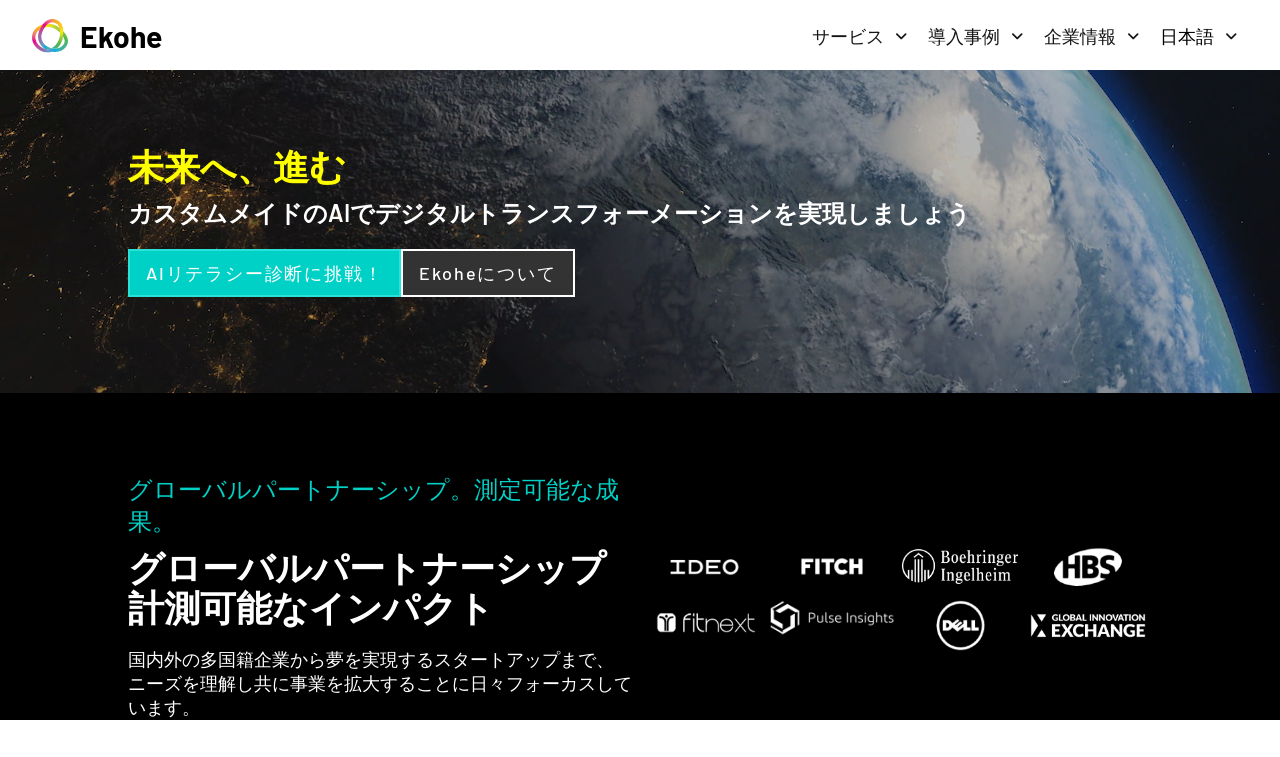

--- FILE ---
content_type: text/html; charset=utf-8
request_url: https://ekohe.fr/ja
body_size: 70347
content:
<!DOCTYPE html><html lang="ja"><head><meta name="viewport" content="width=device-width, initial-scale=1"/><meta charSet="utf-8"/><title>AI駆動のデジタルトランスフォーメーション</title><meta name="description" content="当社は、お客様のビジネスを飛躍的な進化に導くため、AIトランスフォーメーションを積極的にサポートします。予測的な洞察を提供するAIから市場のパイオニアとなるための機械学習の自動化まで、革新的なテクノロジーを駆使し、お客様の課題に最適なソリューションを提供します。"/><meta property="og:title" content="AI駆動のデジタルトランスフォーメーション"/><meta property="og:description" content="当社は、お客様のビジネスを飛躍的な進化に導くため、AIトランスフォーメーションを積極的にサポートします。予測的な洞察を提供するAIから市場のパイオニアとなるための機械学習の自動化まで、革新的なテクノロジーを駆使し、お客様の課題に最適なソリューションを提供します。"/><meta property="og:type" content="website"/><script type="application/ld+json">{"@id":"https://ekohe.com","url":"https://ekohe.com/","logo":"https://cdn.ekohe.com/c224/ekohe-logo.png","name":"Ekohe","@type":"Organization","email":"info@ekohe.com","sameAs":["http://www.facebook.com/ekohe.co","http://www.twitter.com/ekohe","https://plus.google.com/105561472402505293922","https://www.linkedin.com/company/ekohe"],"address":{"@type":"PostalAddress","postalCode":"200040","addressRegion":"Shanghai","streetAddress":"Jing'an China Tower Fortune Gate, West Beijing Road No. 1701","addressCountry":"CN","addressLocality":"Shanghai"},"@context":"http://schema.org/","contactPoint":{"@type":"ContactPoint","email":"info@ekohe.com","telephone":"+86-21-6288-2886","contactType":"customer support"},"subOrganization":[{"@id":"https://ekohe.com/offices/shanghai","geo":{"@type":"GeoCoordinates","latitude":"31.225453","longitude":"121.444288"},"url":"https://ekohe.com/offices/shanghai","logo":"https://cdn.ekohe.com/c224/ekohe-logo.png","name":"Ekohe Shanghai - 易空海","@type":"ProfessionalService","email":"shanghai@ekohe.com","image":"https://cdn.ekohe.com/d8a8/Shanghai%20-%20Banner.jpg","sameAs":["https://foursquare.com/v/ekohe/4b061e63f964a520d8e822e3","http://www.facebook.com/ekohe.co","http://www.twitter.com/ekohe","https://plus.google.com/105561472402505293922","https://www.linkedin.com/company/ekohe"],"address":{"@type":"PostalAddress","postalCode":"200040","addressRegion":"Shanghai","streetAddress":"Jing'an China Tower Fortune Gate, West Beijing Road No. 1701","addressCountry":"CN","addressLocality":"Shanghai"},"telephone":"+86-21-6288-2886","priceRange":"$$$","openingHoursSpecification":[{"@type":"OpeningHoursSpecification","opens":"09:00","closes":"19:00","dayOfWeek":["Monday","Tuesday","Wednesday","Thursday","Friday"]}]},{"@id":"https://ekohe.com/offices/tokyo","geo":{"@type":"GeoCoordinates","latitude":"35.661358","longitude":"139.706864"},"url":"https://ekohe.com/offices/tokyo","logo":"https://cdn.ekohe.com/c224/ekohe-logo.png","name":"Ekohe Tokyo - 株式会社イコヒー","@type":"ProfessionalService","email":"tokyo@ekohe.com","image":"https://cdn.ekohe.com/7c05/tokyo-tower.jpg","sameAs":["https://foursquare.com/v/ekohe-tokyo/54dc38da498e0ec8b272e505","https://en-jp.wantedly.com/companies/ekohe","http://www.facebook.com/ekohe.co","http://www.twitter.com/ekohe","https://plus.google.com/105561472402505293922","https://www.linkedin.com/company/ekohe"],"address":{"@type":"PostalAddress","postalCode":"150-0002","addressRegion":"Tokyo","streetAddress":"Aoyama Ezaki Building 3F, 1-1-16","addressCountry":"JP","addressLocality":"Shibuya"},"telephone":"+81-3-6427-6105","priceRange":"$$$","openingHoursSpecification":[{"@type":"OpeningHoursSpecification","opens":"09:00","closes":"19:00","dayOfWeek":["Monday","Tuesday","Wednesday","Thursday","Friday"]}]},{"@id":"https://ekohe.com/offices/paris","geo":{"@type":"GeoCoordinates","latitude":"48.852575","longitude":"2.373605"},"url":"https://ekohe.com/offices/paris","logo":"https://cdn.ekohe.com/c224/ekohe-logo.png","name":"Ekohe Paris","@type":"ProfessionalService","email":"paris@ekohe.com","image":"https://cdn.ekohe.com/fc24/Paris%20By%20Night.jpg","sameAs":["https://foursquare.com/v/ekohe-paris/5540976e498e0b8cea9bf630","http://www.facebook.com/ekohe.co","http://www.twitter.com/ekohe","https://plus.google.com/105561472402505293922","https://www.linkedin.com/company/ekohe"],"address":{"@type":"PostalAddress","postalCode":"75011","addressRegion":"Paris","streetAddress":"59, rue du Faubourg Saint-Antoine","addressCountry":"FR","addressLocality":"Paris"},"priceRange":"$$$","openingHoursSpecification":[{"@type":"OpeningHoursSpecification","opens":"09:00","closes":"19:00","dayOfWeek":["Monday","Tuesday","Wednesday","Thursday","Friday"]}]},{"@id":"https://ekohe.com/offices/vancouver","geo":{"@type":"GeoCoordinates","latitude":"49.274675","longitude":"-123.1146014"},"url":"https://ekohe.com/offices/vancouver","logo":"https://cdn.ekohe.com/c224/ekohe-logo.png","name":"Ekohe Vancouver","@type":"ProfessionalService","email":"vancouver@ekohe.com","image":"https://cdn.ekohe.com/b16c/Vancouver-03.jpg","sameAs":["http://www.facebook.com/ekohe.co","http://www.twitter.com/ekohe","https://plus.google.com/105561472402505293922","https://www.linkedin.com/company/ekohe"],"address":{"@type":"PostalAddress","postalCode":"V6B 2Z4","addressRegion":"BC","streetAddress":"#170-422 Richards St","addressCountry":"CA","addressLocality":"Vancouver"},"priceRange":"$$$","openingHoursSpecification":[{"@type":"OpeningHoursSpecification","opens":"09:00","closes":"19:00","dayOfWeek":["Monday","Tuesday","Wednesday","Thursday","Friday"]}]}]}</script><link rel="preload" href="https://cdn.ekohe.com/cms-assets/Homepage_Planet_Earth_4f369eeb58.jpg" as="image" fetchpriority="high"/><meta name="next-head-count" content="9"/><link rel="shortcut icon" href="/favicon.ico"/><link rel="preconnect" href="https://fonts.googleapis.com"/><link rel="preconnect" href="https://fonts.gstatic.com" crossorigin=""/><link rel="preconnect" href="https://fonts.gstatic.com" crossorigin /><link rel="preload" href="/_next/static/css/c5accd70046b058f.css" as="style"/><link rel="stylesheet" href="/_next/static/css/c5accd70046b058f.css" data-n-g=""/><link rel="preload" href="/_next/static/css/dd00ec551ac7ce78.css" as="style"/><link rel="stylesheet" href="/_next/static/css/dd00ec551ac7ce78.css" data-n-p=""/><noscript data-n-css=""></noscript><script defer="" nomodule="" src="/_next/static/chunks/polyfills-42372ed130431b0a.js"></script><script defer="" src="/_next/static/chunks/187.ce1e79e8bbfd25ca.js"></script><script src="/_next/static/chunks/webpack-113cfa2f332abfef.js" defer=""></script><script src="/_next/static/chunks/136-2ad7ab20e85b5a5e.js" defer=""></script><script src="/_next/static/chunks/main-ef45091fbcb49343.js" defer=""></script><script src="/_next/static/chunks/943-fee3f1579700f509.js" defer=""></script><script src="/_next/static/chunks/pages/_app-6c70a2fc0c751611.js" defer=""></script><script src="/_next/static/chunks/705-1664499074728c0f.js" defer=""></script><script src="/_next/static/chunks/972-7881661a7c496d67.js" defer=""></script><script src="/_next/static/chunks/763-b3440cbdcda5dd88.js" defer=""></script><script src="/_next/static/chunks/pages/%5B%5B...slug%5D%5D-d30a6dbe92a8112a.js" defer=""></script><script src="/_next/static/R7IrV0xx3forxxJiTIOdY/_buildManifest.js" defer=""></script><script src="/_next/static/R7IrV0xx3forxxJiTIOdY/_ssgManifest.js" defer=""></script><style data-href="https://fonts.googleapis.com/css2?family=Material+Symbols+Outlined&display=swap">@font-face{font-family:'Material Symbols Outlined';font-style:normal;font-weight:400;font-display:swap;src:url(https://fonts.gstatic.com/l/font?kit=kJF1BvYX7BgnkSrUwT8OhrdQw4oELdPIeeII9v6oDMzByHX9rA6RzaxHMPdY43zj-jCxv3fzvRNU22ZXGJpEpjC_1v-p_4MrImHCIJIZrDCvHOel&skey=b8dc2088854b122f&v=v307) format('woff')}.material-symbols-outlined{font-family:'Material Symbols Outlined';font-weight:normal;font-style:normal;font-size:24px;line-height:1;letter-spacing:normal;text-transform:none;display:inline-block;white-space:nowrap;word-wrap:normal;direction:ltr;font-feature-settings:'liga'}@font-face{font-family:'Material Symbols Outlined';font-style:normal;font-weight:400;font-display:swap;src:url(https://fonts.gstatic.com/l/font?kit=kJF1BvYX7BgnkSrUwT8OhrdQw4oELdPIeeII9v6oDMzByHX9rA6RzaxHMPdY43zj-jCxv3fzvRNU22ZXGJpEpjC_1v-p_4MrImHCIJIZrDCvHOelbd5zrDAt&skey=b8dc2088854b122f&v=v307) format('woff')}.material-symbols-outlined{font-family:'Material Symbols Outlined';font-weight:normal;font-style:normal;font-size:24px;line-height:1;letter-spacing:normal;text-transform:none;display:inline-block;white-space:nowrap;word-wrap:normal;direction:ltr;-webkit-font-feature-settings:'liga';-webkit-font-smoothing:antialiased}</style></head><body><noscript><iframe src="https://www.googletagmanager.com/ns.html?id=GTM-TT6QSKB" height="0" width="0" style="display:none;visibility:hidden"></iframe></noscript><div id="__next"><div><div class="styles_header__TJjCb"><div class="mx-auto flex max-w-7xl flex-wrap items-center justify-between"><a class="title-font flex items-center font-bold" href="http://ekohe.jp/"><img alt="Ekohe_logo.svg" loading="lazy" width="239" height="222" decoding="async" data-nimg="1" class="h-auto max-w-full mx-auto w-[36px]" style="color:transparent" src="https://cdn.ekohe.com/cms-assets/Ekohe_Gradient_Icon_1_4d1f041f5c.svg"/><span class="ml-3 text-3xl text-black">Ekohe</span></a><div class="flex items-center"><nav class="relative z-50 flex flex-wrap items-center text-grey-darkest"><button type="button" class="flex cursor-pointer items-center rounded-md p-2.5 text-lg font-normal leading-6 hover:bg-[#1515150D]" aria-haspopup="menu" aria-expanded="false" aria-describedby="popup-21589">サービス<i class="icon-arrow-down1 ml-2.5 origin-center text-sm text-grey-darkest transition-transform rotate-0"></i></button><button type="button" class="flex cursor-pointer items-center rounded-md p-2.5 text-lg font-normal leading-6 hover:bg-[#1515150D]" aria-haspopup="menu" aria-expanded="false" aria-describedby="popup-21590">導入事例<i class="icon-arrow-down1 ml-2.5 origin-center text-sm text-grey-darkest transition-transform rotate-0"></i></button><button type="button" class="flex cursor-pointer items-center rounded-md p-2.5 text-lg font-normal leading-6 hover:bg-[#1515150D]" aria-haspopup="menu" aria-expanded="false" aria-describedby="popup-21591">企業情報<i class="icon-arrow-down1 ml-2.5 origin-center text-sm text-grey-darkest transition-transform rotate-0"></i></button></nav><button type="button" class="flex cursor-pointer items-center rounded-md p-2.5 text-lg font-normal leading-6 hover:bg-[#1515150D]" aria-haspopup="menu" aria-expanded="false" aria-describedby="popup-21592">日本語<i class="icon-arrow-down1 ml-2.5 origin-center text-sm text-grey-darkest transition-transform rotate-0"></i></button></div></div></div><div class="styles_mobile_header__N8_wm"><div class="flex flex-wrap items-center justify-between"><a class="title-font flex items-center font-bold" href="http://ekohe.jp/"><img alt="Ekohe_logo.svg" loading="lazy" width="239" height="222" decoding="async" data-nimg="1" class="h-auto max-w-full mx-auto w-[36px]" style="color:transparent" src="https://cdn.ekohe.com/cms-assets/Ekohe_Gradient_Icon_1_4d1f041f5c.svg"/><span class="ml-3 text-3xl text-white">Ekohe</span></a><button type="button" class="px-1 text-2xl text-black rounded-md bg-white" aria-label="Open menu" aria-expanded="false" aria-controls="mobile-nav-panel"><i aria-hidden="true" class="icon-menu"></i></button></div></div><main><div><div class="px-8 sm:py-12 lg:py-20 styles_white_bg__urzbO relative flex lg:mt-16 
        sm:min-h-[180px] lg:min-h-[180px]
      "><div class="m-auto text-center sm:max-w-full sm:pt-4 lg:max-w-5xl lg:pt-0 xl:max-w-7xl lg:w-[1024px] xl:w-[1280px] sm:w-full"><img alt="HomepagePlanetEarth.jpg" fetchpriority="high" decoding="async" data-nimg="fill" class="h-auto max-w-full object-cover" style="position:absolute;height:100%;width:100%;left:0;top:0;right:0;bottom:0;color:transparent" src="https://cdn.ekohe.com/cms-assets/Homepage_Planet_Earth_4f369eeb58.jpg"/><div class="relative z-10 flex-col text-left"><h1 class="leading-[43px] text-yellow">未来へ、進む</h1><h2 class="mt-2.5 mb-5 text-white">カスタムメイドのAIでデジタルトランスフォーメーションを実現しましょう</h2><div class="mt-4 sm:block md:flex md:gap-5"><a class="styles_button__RNKce styles_primary_button__eb_lo mb-4" href="http://ekohe.jp/ai-quiz">AIリテラシー診断に挑戦！</a><a class="styles_button__RNKce styles_secondary_button__Z4Evo mb-4" href="http://ekohe.jp/ekohe-way">Ekoheについて</a></div></div></div></div><div class="px-8 sm:py-12 lg:py-20 styles_black_bg__CfsnX"><div class="m-auto text-center sm:max-w-full sm:pt-4 lg:max-w-5xl lg:pt-0 xl:max-w-7xl flex lg:gap-10 sm:gap-5 lg:flex-row sm:flex-col items-center "><div class="flex-1 text-left"><div id="markdown"><div class="subtitle whitespace-pre-line mb-2.5 styles_module__5_yji"><p>グローバルパートナーシップ。測定可能な成果。</p></div></div><h1 class="whitespace-pre-line mb-5">グローバルパートナーシップ
計測可能なインパクト</h1><div id="markdown"><div class="whitespace-pre-line sm:mt-2 lg:mt-4 styles_module__5_yji"><p>国内外の多国籍企業から夢を実現するスタートアップまで、
ニーズを理解し共に事業を拡大することに日々フォーカスしています。</p></div></div></div><div class="flex-1"><div class="mx-auto flex flex-wrap justify-center sm:gap-5 lg:gap-10"><div class="justify-top flex w-32 flex-col items-center"><img alt="Logo- IDEO (White)" loading="lazy" width="378" height="174" decoding="async" data-nimg="1" class="h-auto max-w-full" style="color:transparent" src="https://cdn.ekohe.com/35b8/logo-ideo-white.png"/></div><div class="justify-top flex w-32 flex-col items-center"><img alt="Logo-  Fitch (White)" loading="lazy" width="381" height="174" decoding="async" data-nimg="1" class="h-auto max-w-full" style="color:transparent" src="https://cdn.ekohe.com/1e47/logo-FITCH-white.png"/></div><div class="justify-top flex w-32 flex-col items-center"><img alt="Logo- BI (White)" loading="lazy" width="381" height="174" decoding="async" data-nimg="1" class="h-auto max-w-full" style="color:transparent" src="https://cdn.ekohe.com/b26d/logo-BI-White.png"/></div><div class="justify-top flex w-32 flex-col items-center"><img alt="Logo- HBS (White)" loading="lazy" width="381" height="174" decoding="async" data-nimg="1" class="h-auto max-w-full" style="color:transparent" src="https://cdn.ekohe.com/019d/logo-HBS-White.png"/></div><div class="justify-top flex w-32 flex-col items-center"><img alt="Logo-  Fitnext (White)" loading="lazy" width="417" height="174" decoding="async" data-nimg="1" class="h-auto max-w-full" style="color:transparent" src="https://cdn.ekohe.com/5219/logo-Fitnext.png"/></div><div class="justify-top flex w-32 flex-col items-center"><img alt="Logo-Pulse Insights (white)" loading="lazy" width="286" height="96" decoding="async" data-nimg="1" class="h-auto max-w-full" style="color:transparent" src="https://cdn.ekohe.com/stg/6940/Pulse Insight.png"/></div><div class="justify-top flex w-32 flex-col items-center"><img alt="Logo-  Dell (White)" loading="lazy" width="381" height="174" decoding="async" data-nimg="1" class="h-auto max-w-full" style="color:transparent" src="https://cdn.ekohe.com/9a6d/logo-Dell-White.png"/></div><div class="justify-top flex w-32 flex-col items-center"><img alt="Logo- GIE (White)" loading="lazy" width="381" height="174" decoding="async" data-nimg="1" class="h-auto max-w-full" style="color:transparent" src="https://cdn.ekohe.com/46cc/logo-GIE-White.png"/></div></div></div></div></div><div class="px-8 sm:py-12 lg:py-20 styles_white_bg__urzbO"><div class="m-auto text-center sm:max-w-full sm:pt-4 lg:max-w-5xl lg:pt-0 xl:max-w-7xl flex sm:gap-5 lg:gap-10 items-center md:flex-row-reverse sm:flex-col-reverse"><div class="m-auto lg:!max-w-[800px] xl:!max-w-5xl"><h1 class="whitespace-pre-line undefined">常に一歩先へ。なぜ私たちを選ぶのか？</h1><div id="markdown"><div class="whitespace-pre-line mt-5 styles_module__5_yji"><p>答えはシンプルです。私たちはお客様の成功に全力で注力します。目標は、最も効率的な方法で、最大のインパクトを持つ体験を提供することです。</p>
<p>私たちは情熱的で、意欲的、好奇心旺盛、才能豊かで、誠実です。しかし何よりも、お客様のニーズを最優先に考えます。
お客様からは、信頼でき、頼りになる（中には「かけがえのない」と表現されることもあります）パートナーとして、適切なデザインや技術の選択を支援していると評価されています。日々の業務をよりスムーズにし、自信を育み、常に喜びと最高の価値を提供することを追求しています。私たちの関係は、週単位や月単位ではなく、年単位で築かれています——平均でほぼ6年にわたります。</p></div></div></div></div></div><div></div><div class="px-8 sm:py-12 lg:py-20 styles_white_bg__urzbO"><div class="m-auto text-center sm:max-w-full sm:pt-4 lg:max-w-5xl lg:pt-0 xl:max-w-7xl flex sm:gap-5 lg:gap-10 items-center md:flex-row-reverse sm:flex-col-reverse"><div class="m-auto lg:!max-w-[800px] xl:!max-w-5xl"><div id="markdown"><div class="subtitle whitespace-pre-line mb-2.5 styles_module__5_yji"><p>私たちのビジョン</p></div></div><h1 class="whitespace-pre-line undefined">素晴らしく、最先端。
実用的でインパクトドリブン。</h1><div id="markdown"><div class="whitespace-pre-line mt-5 styles_module__5_yji"><p>私たちの人間らしさ、好奇心、
コラボレーションへの情熱を通してビジネスを変革。</p>
<p>私たちはクライアント企業の長期的な成功を確かなものにすることに誇りを持っています。
グローバルなリソースを活用した綿密で実績のあるアジャイルサービスモデルで、
クライアント企業のニーズに合った適切なソリューションを提供します。</p></div></div><a class="mt-5 inline-flex items-center border-2 border-primary px-4 py-2.5 font-medium text-primary hover:bg-primary hover:text-white" href="http://ekohe.jp/contact"><span>お問い合わせ</span><svg xmlns="http://www.w3.org/2000/svg" viewBox="0 0 20 20" fill="currentColor" aria-hidden="true" data-slot="icon" class="ml-1 h-5 w-5"><path fill-rule="evenodd" d="M3 10a.75.75 0 0 1 .75-.75h10.638L10.23 5.29a.75.75 0 1 1 1.04-1.08l5.5 5.25a.75.75 0 0 1 0 1.08l-5.5 5.25a.75.75 0 1 1-1.04-1.08l4.158-3.96H3.75A.75.75 0 0 1 3 10Z" clip-rule="evenodd"></path></svg></a></div></div></div><div></div><div class="px-8 sm:py-12 lg:py-20 styles_white_bg__urzbO styles_less_spacing__VIAzU"><div class="m-auto text-center sm:max-w-full sm:pt-4 lg:max-w-5xl lg:pt-0 xl:max-w-7xl flex sm:gap-5 lg:gap-10 items-center md:flex-row-reverse sm:flex-col-reverse"><div class="m-auto lg:!max-w-[800px] xl:!max-w-5xl"><div id="markdown"><div class="subtitle whitespace-pre-line mb-2.5 styles_module__5_yji"><p>当社のテクノロジー</p></div></div><h1 class="whitespace-pre-line undefined">楽しい。最先端。</h1><div id="markdown"><div class="whitespace-pre-line mt-5 styles_module__5_yji"><p>構想から技術的実行、そして保守に至るまで、当社のテクノロジーキットは最先端で、コスト効率が高く、安定性、セキュリティ、パフォーマンス重視、そして拡張性に優れています。</p>
<p>AI（自然言語処理とPCビジョン）、機械学習（データ統合、自動化、ディープラーニング）、データサイエンス（統計モデリング、データ可視化、予測的インサイト）の専門知識に加え、Ruby on Rails、Swift（iOS）、Java（Android）、HTML5/CSS、クラウドベースのサーバー/データベースアーキテクチャとインフラストラクチャなど、フルスタックの技術力も備えています。</p></div></div></div></div></div><div class="px-8 sm:py-12 lg:py-20 styles_white_bg__urzbO"><div class="m-auto text-center sm:max-w-full sm:pt-4 lg:max-w-5xl lg:pt-0 xl:max-w-7xl undefined"><div class="space-y-6 lg:space-y-8"><div class="flex justify-center"><div class="w-full rounded-2xl px-6 py-4 lg:max-w-4xl" style="background-color:rgba(249, 247, 249, 1)"><h3 class="mb-4 text-center text-xl font-semibold ">AI Frameworks/Tools</h3><div class="flex flex-wrap justify-center gap-4"><div class="group flex items-center justify-center p-2 transition-all duration-200 hover:scale-105"><a href="https://streamlit.io" target="_blank" rel="noopener noreferrer" class="flex h-full w-full items-center justify-center"><img alt="streamlit_151ce53f49.svg" loading="lazy" width="39" height="22" decoding="async" data-nimg="1" class="h-auto max-w-full max-w-16 max-h-16 object-contain" style="color:transparent" src="https://cdn.ekohe.com/cms-assets/streamlit_151ce53f49.svg"/></a></div><div class="group flex items-center justify-center p-2 transition-all duration-200 hover:scale-105"><a href="https://pytorch.org/" target="_blank" rel="noopener noreferrer" class="flex h-full w-full items-center justify-center"><img alt="Pytorch_2ba419df02.svg" loading="lazy" width="92" height="24" decoding="async" data-nimg="1" class="h-auto max-w-full max-w-16 max-h-16 object-contain" style="color:transparent" src="https://cdn.ekohe.com/cms-assets/Pytorch_2ba419df02.svg"/></a></div><div class="group flex items-center justify-center p-2 transition-all duration-200 hover:scale-105"><a href="https://docs.vllm.ai" target="_blank" rel="noopener noreferrer" class="flex h-full w-full items-center justify-center"><img alt="vllm_effd1f4805.svg" loading="lazy" width="35" height="34" decoding="async" data-nimg="1" class="h-auto max-w-full max-w-16 max-h-16 object-contain" style="color:transparent" src="https://cdn.ekohe.com/cms-assets/vllm_effd1f4805.svg"/></a></div><div class="group flex items-center justify-center p-2 transition-all duration-200 hover:scale-105"><a href="https://astral.sh/blog/uv" target="_blank" rel="noopener noreferrer" class="flex h-full w-full items-center justify-center"><img alt="uv_5f9570c801.svg" loading="lazy" width="25" height="24" decoding="async" data-nimg="1" class="h-auto max-w-full max-w-16 max-h-16 object-contain" style="color:transparent" src="https://cdn.ekohe.com/cms-assets/uv_5f9570c801.svg"/></a></div><div class="group flex items-center justify-center p-2 transition-all duration-200 hover:scale-105"><a href="https://docs.agno.com/" target="_blank" rel="noopener noreferrer" class="flex h-full w-full items-center justify-center"><img alt="Agno_63d4cb82a7.svg" loading="lazy" width="47" height="18" decoding="async" data-nimg="1" class="h-auto max-w-full max-w-16 max-h-16 object-contain" style="color:transparent" src="https://cdn.ekohe.com/cms-assets/Agno_63d4cb82a7.svg"/></a></div><div class="group flex items-center justify-center p-2 transition-all duration-200 hover:scale-105"><a href="https://litellm.ai/" target="_blank" rel="noopener noreferrer" class="flex h-full w-full items-center justify-center"><img alt="Lite_LLM_f6b29d8409.svg" loading="lazy" width="87" height="24" decoding="async" data-nimg="1" class="h-auto max-w-full max-w-16 max-h-16 object-contain" style="color:transparent" src="https://cdn.ekohe.com/cms-assets/Lite_LLM_f6b29d8409.svg"/></a></div><div class="group flex items-center justify-center p-2 transition-all duration-200 hover:scale-105"><a href="https://huggingface.co/transformers" target="_blank" rel="noopener noreferrer" class="flex h-full w-full items-center justify-center"><img alt="Transformers_2b557b0dde.svg" loading="lazy" width="27" height="24" decoding="async" data-nimg="1" class="h-auto max-w-full max-w-16 max-h-16 object-contain" style="color:transparent" src="https://cdn.ekohe.com/cms-assets/Transformers_2b557b0dde.svg"/></a></div><div class="group flex items-center justify-center p-2 transition-all duration-200 hover:scale-105"><a href="https://spark.apache.org/" target="_blank" rel="noopener noreferrer" class="flex h-full w-full items-center justify-center"><img alt="Spark_df51a40a9d.svg" loading="lazy" width="55" height="28" decoding="async" data-nimg="1" class="h-auto max-w-full max-w-16 max-h-16 object-contain" style="color:transparent" src="https://cdn.ekohe.com/cms-assets/Spark_df51a40a9d.svg"/></a></div><div class="group flex items-center justify-center p-2 transition-all duration-200 hover:scale-105"><a href="https://haystack.deepset.ai/" target="_blank" rel="noopener noreferrer" class="flex h-full w-full items-center justify-center"><img alt="Haystack_b476263ee3.svg" loading="lazy" width="86" height="24" decoding="async" data-nimg="1" class="h-auto max-w-full max-w-16 max-h-16 object-contain" style="color:transparent" src="https://cdn.ekohe.com/cms-assets/Haystack_b476263ee3.svg"/></a></div><div class="group flex items-center justify-center p-2 transition-all duration-200 hover:scale-105"><a href="https://faiss.ai/" target="_blank" rel="noopener noreferrer" class="flex h-full w-full items-center justify-center"><img alt="Faiss_92d0aa81f3.svg" loading="lazy" width="44" height="16" decoding="async" data-nimg="1" class="h-auto max-w-full max-w-16 max-h-16 object-contain" style="color:transparent" src="https://cdn.ekohe.com/cms-assets/Faiss_92d0aa81f3.svg"/></a></div><div class="group flex items-center justify-center p-2 transition-all duration-200 hover:scale-105"><a href="https://python.langchain.com/en/latest/index.html" target="_blank" rel="noopener noreferrer" class="flex h-full w-full items-center justify-center"><img alt="langchain_a2f9fbbf59.svg" loading="lazy" width="119" height="21" decoding="async" data-nimg="1" class="h-auto max-w-full max-w-16 max-h-16 object-contain" style="color:transparent" src="https://cdn.ekohe.com/cms-assets/langchain_a2f9fbbf59.svg"/></a></div><div class="group flex items-center justify-center p-2 transition-all duration-200 hover:scale-105"><a href="https://langchain.com/langgraph/" target="_blank" rel="noopener noreferrer" class="flex h-full w-full items-center justify-center"><img alt="Lang_Graph_6f4faa62e4.svg" loading="lazy" width="129" height="20" decoding="async" data-nimg="1" class="h-auto max-w-full max-w-16 max-h-16 object-contain" style="color:transparent" src="https://cdn.ekohe.com/cms-assets/Lang_Graph_6f4faa62e4.svg"/></a></div><div class="group flex items-center justify-center p-2 transition-all duration-200 hover:scale-105"><a href="https://plotly.com/python/" target="_blank" rel="noopener noreferrer" class="flex h-full w-full items-center justify-center"><img alt="Plotly_079836ff64.svg" loading="lazy" width="175" height="20" decoding="async" data-nimg="1" class="h-auto max-w-full max-w-16 max-h-16 object-contain" style="color:transparent" src="https://cdn.ekohe.com/cms-assets/Plotly_079836ff64.svg"/></a></div></div></div></div><div class="flex flex-col flex-wrap justify-center gap-6 lg:flex-row lg:gap-8"><div class="w-full rounded-2xl px-6 py-4 lg:w-fit" style="background-color:rgba(249, 247, 249, 1)"><h3 class="mb-4 text-center text-xl font-semibold ">AI Models</h3><div class="flex flex-wrap justify-center gap-4"><div class="group flex items-center justify-center p-2 transition-all duration-200 hover:scale-105"><a href="https://openai.com/" target="_blank" rel="noopener noreferrer" class="flex h-full w-full items-center justify-center"><img alt="Open_AI_97d42f1393.svg" loading="lazy" width="74" height="20" decoding="async" data-nimg="1" class="h-auto max-w-full max-w-16 max-h-16 object-contain" style="color:transparent" src="https://cdn.ekohe.com/cms-assets/Open_AI_97d42f1393.svg"/></a></div><div class="group flex items-center justify-center p-2 transition-all duration-200 hover:scale-105"><a href="https://www.anthropic.com/" target="_blank" rel="noopener noreferrer" class="flex h-full w-full items-center justify-center"><img alt="Anthropic_82a8730ede.svg" loading="lazy" width="28" height="28" decoding="async" data-nimg="1" class="h-auto max-w-full max-w-16 max-h-16 object-contain" style="color:transparent" src="https://cdn.ekohe.com/cms-assets/Anthropic_82a8730ede.svg"/></a></div><div class="group flex items-center justify-center p-2 transition-all duration-200 hover:scale-105"><a href="https://gemini.google/" target="_blank" rel="noopener noreferrer" class="flex h-full w-full items-center justify-center"><img alt="Gemini_2f28d07cf8.svg" loading="lazy" width="60" height="22" decoding="async" data-nimg="1" class="h-auto max-w-full max-w-16 max-h-16 object-contain" style="color:transparent" src="https://cdn.ekohe.com/cms-assets/Gemini_2f28d07cf8.svg"/></a></div><div class="group flex items-center justify-center p-2 transition-all duration-200 hover:scale-105"><a href="https://ai.meta.com/llama/" target="_blank" rel="noopener noreferrer" class="flex h-full w-full items-center justify-center"><img alt="L_Lama_ea7f79d6f8.svg" loading="lazy" width="75" height="16" decoding="async" data-nimg="1" class="h-auto max-w-full max-w-16 max-h-16 object-contain" style="color:transparent" src="https://cdn.ekohe.com/cms-assets/L_Lama_ea7f79d6f8.svg"/></a></div><div class="group flex items-center justify-center p-2 transition-all duration-200 hover:scale-105"><a href="https://huggingface.co/Qwen" target="_blank" rel="noopener noreferrer" class="flex h-full w-full items-center justify-center"><img alt="Qwen_3aee2e4ed2.svg" loading="lazy" width="27" height="28" decoding="async" data-nimg="1" class="h-auto max-w-full max-w-16 max-h-16 object-contain" style="color:transparent" src="https://cdn.ekohe.com/cms-assets/Qwen_3aee2e4ed2.svg"/></a></div></div></div><div class="w-full rounded-2xl px-6 py-4 lg:w-fit" style="background-color:rgba(249, 247, 249, 1)"><h3 class="mb-4 text-center text-xl font-semibold ">Cloud Platform</h3><div class="flex flex-wrap justify-center gap-4"><div class="group flex items-center justify-center p-2 transition-all duration-200 hover:scale-105"><a href="https://cloud.google.com/" target="_blank" rel="noopener noreferrer" class="flex h-full w-full items-center justify-center"><img alt="GCP_8a3399c9c0.svg" loading="lazy" width="23" height="22" decoding="async" data-nimg="1" class="h-auto max-w-full max-w-16 max-h-16 object-contain" style="color:transparent" src="https://cdn.ekohe.com/cms-assets/GCP_8a3399c9c0.svg"/></a></div><div class="group flex items-center justify-center p-2 transition-all duration-200 hover:scale-105"><a href="https://www.ovhcloud.com" target="_blank" rel="noopener noreferrer" class="flex h-full w-full items-center justify-center"><img alt="OVH_Cloud_01930b6cb5.svg" loading="lazy" width="31" height="18" decoding="async" data-nimg="1" class="h-auto max-w-full max-w-16 max-h-16 object-contain" style="color:transparent" src="https://cdn.ekohe.com/cms-assets/OVH_Cloud_01930b6cb5.svg"/></a></div><div class="group flex items-center justify-center p-2 transition-all duration-200 hover:scale-105"><a href="https://aws.amazon.com/" target="_blank" rel="noopener noreferrer" class="flex h-full w-full items-center justify-center"><img alt="amazon_d351eb11be.svg" loading="lazy" width="30" height="18" decoding="async" data-nimg="1" class="h-auto max-w-full max-w-16 max-h-16 object-contain" style="color:transparent" src="https://cdn.ekohe.com/cms-assets/amazon_d351eb11be.svg"/></a></div><div class="group flex items-center justify-center p-2 transition-all duration-200 hover:scale-105"><a href="https://www.alibabacloud.com/" target="_blank" rel="noopener noreferrer" class="flex h-full w-full items-center justify-center"><img alt="alibaba_6f620f45ab.svg" loading="lazy" width="113" height="18" decoding="async" data-nimg="1" class="h-auto max-w-full max-w-16 max-h-16 object-contain" style="color:transparent" src="https://cdn.ekohe.com/cms-assets/alibaba_6f620f45ab.svg"/></a></div></div></div><div class="w-full rounded-2xl px-6 py-4 lg:w-fit" style="background-color:rgba(249, 247, 249, 1)"><h3 class="mb-4 text-center text-xl font-semibold ">Database</h3><div class="flex flex-wrap justify-center gap-4"><div class="group flex items-center justify-center p-2 transition-all duration-200 hover:scale-105"><a href="https://www.postgresql.org/" target="_blank" rel="noopener noreferrer" class="flex h-full w-full items-center justify-center"><img alt="Postgre_SQL_7f64571886.svg" loading="lazy" width="25" height="27" decoding="async" data-nimg="1" class="h-auto max-w-full max-w-16 max-h-16 object-contain" style="color:transparent" src="https://cdn.ekohe.com/cms-assets/Postgre_SQL_7f64571886.svg"/></a></div><div class="group flex items-center justify-center p-2 transition-all duration-200 hover:scale-105"><a href="https://redis.io/" target="_blank" rel="noopener noreferrer" class="flex h-full w-full items-center justify-center"><img alt="Redis_8975e56165.svg" loading="lazy" width="28" height="29" decoding="async" data-nimg="1" class="h-auto max-w-full max-w-16 max-h-16 object-contain" style="color:transparent" src="https://cdn.ekohe.com/cms-assets/Redis_8975e56165.svg"/></a></div><div class="group flex items-center justify-center p-2 transition-all duration-200 hover:scale-105"><a href="https://www.tigerdata.com/" target="_blank" rel="noopener noreferrer" class="flex h-full w-full items-center justify-center"><img alt="Tiger_Data_ec6a714573.svg" loading="lazy" width="94" height="23" decoding="async" data-nimg="1" class="h-auto max-w-full max-w-16 max-h-16 object-contain" style="color:transparent" src="https://cdn.ekohe.com/cms-assets/Tiger_Data_ec6a714573.svg"/></a></div><div class="group flex items-center justify-center p-2 transition-all duration-200 hover:scale-105"><a href="https://www.influxdata.com/" target="_blank" rel="noopener noreferrer" class="flex h-full w-full items-center justify-center"><img alt="Influx_DB_404d6ef159.svg" loading="lazy" width="112" height="19" decoding="async" data-nimg="1" class="h-auto max-w-full max-w-16 max-h-16 object-contain" style="color:transparent" src="https://cdn.ekohe.com/cms-assets/Influx_DB_404d6ef159.svg"/></a></div><div class="group flex items-center justify-center p-2 transition-all duration-200 hover:scale-105"><a href="http://neo4j.com/" target="_blank" rel="noopener noreferrer" class="flex h-full w-full items-center justify-center"><img alt="Neo4j_df1111ad01.svg" loading="lazy" width="29" height="29" decoding="async" data-nimg="1" class="h-auto max-w-full max-w-16 max-h-16 object-contain" style="color:transparent" src="https://cdn.ekohe.com/cms-assets/Neo4j_df1111ad01.svg"/></a></div><div class="group flex items-center justify-center p-2 transition-all duration-200 hover:scale-105"><a href="https://milvus.io/" target="_blank" rel="noopener noreferrer" class="flex h-full w-full items-center justify-center"><img alt="Milvus_25f1e39142.svg" loading="lazy" width="78" height="19" decoding="async" data-nimg="1" class="h-auto max-w-full max-w-16 max-h-16 object-contain" style="color:transparent" src="https://cdn.ekohe.com/cms-assets/Milvus_25f1e39142.svg"/></a></div></div></div></div></div></div></div><div class="px-8 sm:py-12 lg:py-20 styles_black_bg__CfsnX"><div class="m-auto text-center sm:max-w-full sm:pt-4 lg:max-w-5xl lg:pt-0 xl:max-w-7xl flex sm:gap-5 lg:gap-10 items-center md:flex-row-reverse sm:flex-col-reverse"><div class="m-auto lg:!max-w-[800px] xl:!max-w-5xl"><div id="markdown"><div class="subtitle whitespace-pre-line mb-2.5 styles_module__5_yji"><p>私たちの専門知識</p></div></div><h1 class="whitespace-pre-line undefined">クラス最高のデジタルトランスフォーメーション</h1><div id="markdown"><div class="whitespace-pre-line mt-5 styles_module__5_yji"><p>私たちは、企業を牽引するAIと機械学習による自動化から、革新的なカスタマーエクスペリエンスやスタートアップ企業向けのモバイルアプリまで、世界中で新たな境地を切り開いています。お客様のニーズを解決するために、私たちは常に細心の注意、探究心、そして献身的な姿勢で取り組んでいます。</p></div></div></div></div></div><div class="px-8 sm:py-12 lg:py-20 styles_white_bg__urzbO styles_less_spacing__VIAzU"><div class="m-auto text-center sm:max-w-full sm:pt-4 lg:max-w-5xl lg:pt-0 xl:max-w-7xl undefined"><div class="ml-0 text-left lg:w-1/2"><h1 class="whitespace-pre-line mb-5">デジタルネイティブ、
グローバルシンカー。</h1><div id="markdown"><div class="whitespace-pre-line mt-4 styles_module__5_yji"><p>舞台の裏側にいるスタッフに会いにきませんか？
まずはお茶でも飲みながら、じっくりとお話ししましょう。</p></div></div><a class="mt-5 inline-flex items-center border-2 border-primary px-4 py-2.5 font-medium text-primary hover:bg-primary hover:text-white" href="http://ekohe.jp/team"><span>チームを見る</span><svg xmlns="http://www.w3.org/2000/svg" viewBox="0 0 20 20" fill="currentColor" aria-hidden="true" data-slot="icon" class="ml-1 h-5 w-5"><path fill-rule="evenodd" d="M3 10a.75.75 0 0 1 .75-.75h10.638L10.23 5.29a.75.75 0 1 1 1.04-1.08l5.5 5.25a.75.75 0 0 1 0 1.08l-5.5 5.25a.75.75 0 1 1-1.04-1.08l4.158-3.96H3.75A.75.75 0 0 1 3 10Z" clip-rule="evenodd"></path></svg></a></div><div class="mt-10 grid flex-wrap justify-center gap-5 sm:grid-cols-2 md:grid-cols-3 lg:grid-cols-6"><a class="block" href="http://ekohe.jp/maxime"><div class="inline-block h-[100px] w-[100px] overflow-hidden rounded-full xl:h-[150px] xl:w-[150px] "><img alt="Maxime-avatar" loading="lazy" width="400" height="400" decoding="async" data-nimg="1" class="h-auto max-w-full !h-full w-full cursor-pointer rounded-full object-cover object-left transition-all duration-500 hover:scale-[1.04]" style="color:transparent" src="https://cdn.ekohe.com/tJDc/maxime-avatar.png"/></div><h3 class="mt-3 mb-1 text-lg font-bold">Maxime Guilbot</h3><div id="markdown"><div class="whitespace-pre-line font-light text-[#333364] opacity-50 styles_module__5_yji"><p>ファウンダー &amp; CEO</p></div></div></a><a class="block" href="http://ekohe.jp/maggie"><div class="inline-block h-[100px] w-[100px] overflow-hidden rounded-full xl:h-[150px] xl:w-[150px] "><img alt="Maggie" loading="lazy" width="400" height="400" decoding="async" data-nimg="1" class="h-auto max-w-full !h-full w-full cursor-pointer rounded-full object-cover object-left transition-all duration-500 hover:scale-[1.04]" style="color:transparent" src="https://cdn.ekohe.com/9Pae/maggie.png"/></div><h3 class="mt-3 mb-1 text-lg font-bold">Maggie Meng</h3><div id="markdown"><div class="whitespace-pre-line font-light text-[#333364] opacity-50 styles_module__5_yji"><p>COO</p></div></div></a><a class="block" href="http://ekohe.jp/tiphaine"><div class="inline-block h-[100px] w-[100px] overflow-hidden rounded-full xl:h-[150px] xl:w-[150px] "><img alt="Tiphaine-avatar" loading="lazy" width="400" height="400" decoding="async" data-nimg="1" class="h-auto max-w-full !h-full w-full cursor-pointer rounded-full object-cover object-left transition-all duration-500 hover:scale-[1.04]" style="color:transparent" src="https://cdn.ekohe.com/oakX/tiphaine-avatar.png"/></div><h3 class="mt-3 mb-1 text-lg font-bold">Tiphaine Le Quéré</h3><div id="markdown"><div class="whitespace-pre-line font-light text-[#333364] opacity-50 styles_module__5_yji"><p>プロジェクトディレクター</p></div></div></a><a class="block" href="http://ekohe.jp/john"><div class="inline-block h-[100px] w-[100px] overflow-hidden rounded-full xl:h-[150px] xl:w-[150px] "><img alt="BONDOC-Headshot_NBckgnd.png" loading="lazy" width="400" height="400" decoding="async" data-nimg="1" class="h-auto max-w-full !h-full w-full cursor-pointer rounded-full object-cover object-left transition-all duration-500 hover:scale-[1.04]" style="color:transparent" src="https://cdn.ekohe.com/cms-assets/BONDOC_Headshot_N_Bckgnd_e1d63bcd98.png"/></div><h3 class="mt-3 mb-1 text-lg font-bold">John  Bondoc </h3><div id="markdown"><div class="whitespace-pre-line font-light text-[#333364] opacity-50 styles_module__5_yji"><p>グローバルデザイン　ディレクター</p></div></div></a><a class="block" href="http://ekohe.jp/keira"><div class="inline-block h-[100px] w-[100px] overflow-hidden rounded-full xl:h-[150px] xl:w-[150px] "><img alt="Keira-avatar" loading="lazy" width="400" height="400" decoding="async" data-nimg="1" class="h-auto max-w-full !h-full w-full cursor-pointer rounded-full object-cover object-left transition-all duration-500 hover:scale-[1.04]" style="color:transparent" src="https://cdn.ekohe.com/gcEY/keira-avatar.png"/></div><h3 class="mt-3 mb-1 text-lg font-bold">Keira Liu</h3><div id="markdown"><div class="whitespace-pre-line font-light text-[#333364] opacity-50 styles_module__5_yji"><p>リードデータサイエンティスト＆AIエンジニア</p></div></div></a></div></div></div><div class="px-8 sm:py-12 lg:py-20 styles_white_bg__urzbO"><div class="m-auto text-center sm:max-w-full sm:pt-4 lg:max-w-5xl lg:pt-0 xl:max-w-7xl flex sm:flex-col lg:flex-row xl:gap-10 sm:gap-5 items-center"><section class="basis-full sm:w-full"><h1 class="whitespace-pre-line text-left">前へ進みましょう。
まずはご相談ください。</h1><p class="whitespace-pre-line mt-5 text-left">お問い合わせフォームまたはメール<a class="cursor-pointer px-1 text-primary" href="mailto:info@ekohe.com">info@ekohe.com</a>にてご相談内容を送ってください。
私たちがビジョンを現実にするのをサポートします。</p></section><div class=" basis-full sm:w-full"><form class="flex flex-col sm:p-5 lg:p-8" style="box-shadow:5px 4px 18px 4px rgba(0, 0, 0, 0.06"><label class="styles_module__EDAep"><input class="styles_input__uyt_e" type="text" value=""/><span class="styles_placeholder___lRf4">お名前</span></label><label class="styles_module__EDAep"><input class="styles_input__uyt_e" type="text" value=""/><span class="styles_placeholder___lRf4">メールアドレス（必須）</span></label><label class="styles_module__2mbW3"><textarea class="styles_input__tfS6B leading-normal"></textarea><span class="styles_placeholder__bUvZ7">本文</span></label><label class="styles_module__Pqd90"><i class="icon-arrow-down1 pointer-events-none absolute right-0 top-4 text-sm"></i><select class="styles_input__pITLs"><option value="アイデアベースでコンセプトから相談したい">アイデアベースでコンセプトから相談したい</option><option value="すでにあるプロジェクトについて相談したい">すでにあるプロジェクトについて相談したい</option><option value="Ekoheで働きたい">Ekoheで働きたい</option><option value="メディア、プレスに関するお問い合わせ">メディア、プレスに関するお問い合わせ</option><option value="その他">その他</option></select></label><div class="mt-5 flex items-center space-x-2"><label for="privacy-checkbox-contact" class="flex cursor-pointer items-center space-x-2 sm:text-xs lg:text-base"><input id="privacy-checkbox-contact" type="checkbox" class="min-h-[10px] min-w-[10px] cursor-pointer accent-primary "/><span class="cursor-pointer"><a href="/privacy" target="_blank" rel="noopener noreferrer" class="cursor-pointer underline">個人情報の取扱いについて</a>同意する</span></label></div><button class="styles_button__RNKce styles_primary_button__eb_lo mt-8">送信する</button></form></div></div></div></div></main><footer class="relative bg-grey-dark text-white sm:p-8 md:p-16 lg:p-24"><div class="col-auto mx-auto grid max-w-7xl sm:grid-cols-1 sm:gap-8 md:grid-cols-2 md:gap-8 lg:grid-cols-4 lg:gap-12"><div class="w-full"><div class="mb-2 text-sm font-bold uppercase tracking-widest text-white">サービス</div><ul><li class="py-1 text-sm font-light"><a href="/capabilities/intelligence" class=" leading-6 opacity-80 transition-opacity duration-200 hover:opacity-100">AI（人工知能）ソリューション</a></li><li class="py-1 text-sm font-light"><a href="/capabilities/strategy" class=" leading-6 opacity-80 transition-opacity duration-200 hover:opacity-100">戦略コンサルティング &amp; デジタルロードマップ</a></li><li class="py-1 text-sm font-light"><a href="/capabilities/cloud-and-infrastructure" class=" leading-6 opacity-80 transition-opacity duration-200 hover:opacity-100">クラウドインフラ構築・運用</a></li><li class="py-1 text-sm font-light"><a href="/capabilities/planning-and-delivery" class=" leading-6 opacity-80 transition-opacity duration-200 hover:opacity-100">プロジェクト推進 &amp; マネジメント</a></li><li class="py-1 text-sm font-light"><a href="/capabilities/data" class=" leading-6 opacity-80 transition-opacity duration-200 hover:opacity-100">データサイエンス &amp; アナリティクス</a></li><li class="py-1 text-sm font-light"><a href="/capabilities/design" class=" leading-6 opacity-80 transition-opacity duration-200 hover:opacity-100">UI/UXデザイン &amp; デジタルエクスペリエンス</a></li><li class="py-1 text-sm font-light"><a href="/capabilities/process-and-operations" class=" leading-6 opacity-80 transition-opacity duration-200 hover:opacity-100">ビジネスプロセス &amp; インテリジェント・オペレーション</a></li><li class="py-1 text-sm font-light"><a href="/capabilities/blockchain" class=" leading-6 opacity-80 transition-opacity duration-200 hover:opacity-100">ブロックチェーンソリューション</a></li><li class="py-1 text-sm font-light"><a href="/capabilities/software-engineering" class=" leading-6 opacity-80 transition-opacity duration-200 hover:opacity-100">ソフトウェアエンジニアリング</a></li><li class="py-1 text-sm font-light"><a href="/capabilities/privacy-and-security" class=" leading-6 opacity-80 transition-opacity duration-200 hover:opacity-100">プライバシー &amp; セキュリティ</a></li></ul></div><div class="w-full"><ul><li class="w-full "><div class="mb-2 text-sm font-bold uppercase tracking-widest text-white">業界</div><ul><li class="py-1 text-sm font-light"><a href="/industries/ai-for-banking-financial-services-capital-markets" class=" leading-6 opacity-80 transition-opacity duration-200 hover:opacity-100">銀行・金融サービス</a></li><li class="py-1 text-sm font-light"><a href="/industries/ai-for-cleantech-energy-and-utilities" class=" leading-6 opacity-80 transition-opacity duration-200 hover:opacity-100">クリーンテック、エネルギー、公共事業</a></li><li class="py-1 text-sm font-light"><a href="/industries/ai-for-media-entertainment-and-communications" class=" leading-6 opacity-80 transition-opacity duration-200 hover:opacity-100">コミュニケーション、エンターテイメント、メディア</a></li><li class="py-1 text-sm font-light"><a href="/industries/ai-for-retail-customer-experience-and-ecommerce" class=" leading-6 opacity-80 transition-opacity duration-200 hover:opacity-100">フィットネス・ウェルネス</a></li><li class="py-1 text-sm font-light"><a href="/industries/ai-for-healthcare-and-life-sciences" class=" leading-6 opacity-80 transition-opacity duration-200 hover:opacity-100">スポーツ・放送メディア</a></li><li class="py-1 text-sm font-light"><a href="/industries/ai-for-technology-and-digital-innovation" class=" leading-6 opacity-80 transition-opacity duration-200 hover:opacity-100">テクノロジー</a></li></ul><a class="mt-2 inline-flex cursor-pointer items-center text-sm font-semibold" href="http://ekohe.jp/industries">全ての業界<svg xmlns="http://www.w3.org/2000/svg" viewBox="0 0 20 20" fill="currentColor" aria-hidden="true" data-slot="icon" class="ml-1 h-5 w-5 text-xs text-primary"><path fill-rule="evenodd" d="M3 10a.75.75 0 0 1 .75-.75h10.638L10.23 5.29a.75.75 0 1 1 1.04-1.08l5.5 5.25a.75.75 0 0 1 0 1.08l-5.5 5.25a.75.75 0 1 1-1.04-1.08l4.158-3.96H3.75A.75.75 0 0 1 3 10Z" clip-rule="evenodd"></path></svg></a></li></ul></div><div class="w-full"><ul><li class="w-full "><div class="mb-2 text-sm font-bold uppercase tracking-widest text-white">部門</div><ul><li class="py-1 text-sm font-light"><a href="/departments/ai-for-corporate-strategy-and-planning" class=" leading-6 opacity-80 transition-opacity duration-200 hover:opacity-100">企業戦略と計画</a></li><li class="py-1 text-sm font-light"><a href="/departments/ai-for-customer-service-and-support" class=" leading-6 opacity-80 transition-opacity duration-200 hover:opacity-100">カスタマーサービス・サポート</a></li><li class="py-1 text-sm font-light"><a href="/departments/ai-for-finance-and-accounting" class=" leading-6 opacity-80 transition-opacity duration-200 hover:opacity-100">財務と経理</a></li><li class="py-1 text-sm font-light"><a href="/departments/ai_for_it_and_digital_transformation" class=" leading-6 opacity-80 transition-opacity duration-200 hover:opacity-100">IT・デジタルトランスフォーメーション</a></li><li class="py-1 text-sm font-light"><a href="/departments/ai-for-logistics-and-supply-chain-management" class=" leading-6 opacity-80 transition-opacity duration-200 hover:opacity-100">物流・サプライチェーン</a></li><li class="py-1 text-sm font-light"><a href="/departments/ai-for-sales-and-marketing" class=" leading-6 opacity-80 transition-opacity duration-200 hover:opacity-100">セールス・マーケティング</a></li></ul><a class="mt-2 inline-flex cursor-pointer items-center text-sm font-semibold" href="http://ekohe.jp/departments">すべての部門<svg xmlns="http://www.w3.org/2000/svg" viewBox="0 0 20 20" fill="currentColor" aria-hidden="true" data-slot="icon" class="ml-1 h-5 w-5 text-xs text-primary"><path fill-rule="evenodd" d="M3 10a.75.75 0 0 1 .75-.75h10.638L10.23 5.29a.75.75 0 1 1 1.04-1.08l5.5 5.25a.75.75 0 0 1 0 1.08l-5.5 5.25a.75.75 0 1 1-1.04-1.08l4.158-3.96H3.75A.75.75 0 0 1 3 10Z" clip-rule="evenodd"></path></svg></a></li></ul></div><div class="w-full"><div class="mb-2 text-sm font-bold uppercase tracking-widest text-white">企業情報</div><ul><li class="py-1 text-sm font-light"><a href="/ekohe-way" class=" leading-6 opacity-80 transition-opacity duration-200 hover:opacity-100">イコヒーについて</a></li><li class="py-1 text-sm font-light"><a href="/team" class=" leading-6 opacity-80 transition-opacity duration-200 hover:opacity-100">メンバー紹介</a></li><li class="py-1 text-sm font-light"><a href="/our-ceo" class=" leading-6 opacity-80 transition-opacity duration-200 hover:opacity-100">代表メッセージ</a></li><li class="py-1 text-sm font-light"><a href="/offices/tokyo" class=" leading-6 opacity-80 transition-opacity duration-200 hover:opacity-100">会社概要</a></li><li class="py-1 text-sm font-light"><a href="/careers" class=" leading-6 opacity-80 transition-opacity duration-200 hover:opacity-100">採用情報</a></li><li class="py-1 text-sm font-light"><a href="/history" class=" leading-6 opacity-80 transition-opacity duration-200 hover:opacity-100">沿革</a></li><li class="py-1 text-sm font-light"><a href="/contact" class=" leading-6 opacity-80 transition-opacity duration-200 hover:opacity-100">お問い合わせ</a></li><li class="py-1 text-sm font-light"><a href="/case-studies" class=" leading-6 opacity-80 transition-opacity duration-200 hover:opacity-100">導入事例</a></li></ul><div class="mt-2 -ml-2 !justify-start !text-white flex justify-center text-2xl text-black"><a class="!px-2 px-3" href="https://twitter.com/ekohe" target="_blank" rel="noopener noreferrer" aria-label="X"><i class="icon-twitter"></i></a><a class="!px-2 px-3" href="https://www.linkedin.com/company/ekohe" target="_blank" rel="noopener noreferrer" aria-label="Linkedin"><i class="icon-linkedin"></i></a><a class="!px-2 px-3" href="https://medium.com/ekohe" target="_blank" rel="noopener noreferrer" aria-label="Medium"><i class="icon-medium"></i></a></div><a class="mt-2 inline-block leading-6 opacity-80 transition-opacity duration-200 hover:opacity-100" href="http://ekohe.jp/our-blog">ブログ</a></div></div><div class="mx-auto flex max-w-7xl justify-between py-6 opacity-80 sm:bg-[#222] sm:text-[10px] lg:bg-transparent  lg:text-sm"><a href="http://ekohe.jp/privacy">プライバシーポリシー</a><div>Copyright © 2026 Ekohe International Limited</div></div></footer></div></div><script id="__NEXT_DATA__" type="application/json">{"props":{"pageProps":{"global":{"policy":"プライバシーポリシー","copyright":"Copyright © {year} Ekohe International Limited","logo":{"link":{"label":"Ekohe","href":"/"},"image":{"src":"https://cdn.ekohe.com/cms-assets/Ekohe_Gradient_Icon_1_4d1f041f5c.svg","alt":"Ekohe_logo.svg","width":239,"height":222}},"navbar":{"capabilities":{"title":"サービス","items":[{"iconName":"network_intel_node","link":"/capabilities/intelligence","menuName":"AI（人工知能）ソリューション","description":"AIによる自動化と最適化で、ビジネスを次のステージへ拡張（スケール）させます。","highlight":true},{"iconName":"tactic","link":"/capabilities/strategy","menuName":"戦略コンサルティング \u0026 デジタルロードマップ","description":"ビジネスのビジョンを具現化する、データドリブンな戦略と実行計画を策定します。"},{"iconName":"backup","link":"/capabilities/cloud-and-infrastructure","menuName":"クラウドインフラ構築・運用","description":"ビジネスの成長を加速させる、堅牢でスケーラブルなクラウド基盤を提供します。"},{"iconName":"local_shipping","link":"/capabilities/planning-and-delivery","menuName":"プロジェクト推進 \u0026 マネジメント","description":"アジャイル開発と強力なPM体制で、ビジネス価値を最大化するプロジェクト推進を実現します。"},{"iconName":"monitoring","link":"/capabilities/data","menuName":"データサイエンス \u0026 アナリティクス","description":"データから「価値ある洞察」を引き出し、ビジネスの意思決定を加速させるスマートなソリューションを提供します。"},{"iconName":"draw","link":"/capabilities/design","menuName":"UI/UXデザイン \u0026 デジタルエクスペリエンス","description":"ビジネスの成果に直結する、直感的で魅力的なユーザー体験を創出します。"},{"iconName":"rebase_edit","link":"/capabilities/process-and-operations","menuName":"ビジネスプロセス \u0026 インテリジェント・オペレーション","description":"AIと自動化技術で業務プロセスを革新し、組織の生産性を最大化します。"},{"iconName":"currency_bitcoin","link":"/capabilities/blockchain","menuName":"ブロックチェーンソリューション","description":"取引の透明性と信頼性を担保し、次世代の分散型ビジネス基盤を構築します。"},{"iconName":"sdk","link":"/capabilities/software-engineering","menuName":"ソフトウェアエンジニアリング","description":"ビジネスの成長を支える、堅牢かつスケーラブルなデジタルソリューションを構築します。"},{"iconName":"security","link":"/capabilities/privacy-and-security","menuName":"プライバシー \u0026 セキュリティ","description":"AI技術と厳格なガバナンス体制で、企業の信頼と情報資産を守り抜きます。"}]},"solutions":{"title":"導入事例","blocks":[{"title":"業界","items":[{"iconName":"assured_workload","link":"/industries/ai-for-banking-financial-services-capital-markets","menuName":"銀行・金融サービス"},{"iconName":"psychiatry","link":"/industries/ai-for-cleantech-energy-and-utilities","menuName":"クリーンテック、エネルギー、公共事業"},{"iconName":"play_circle","link":"/industries/ai-for-media-entertainment-and-communications","menuName":"コミュニケーション、エンターテイメント、メディア"},{"iconName":"shopping_bag","link":"/industries/ai-for-retail-customer-experience-and-ecommerce","menuName":"フィットネス・ウェルネス","description":"顧客体験、小売り、およびEコマース"},{"iconName":"ecg_heart","link":"/industries/ai-for-healthcare-and-life-sciences","menuName":"スポーツ・放送メディア","description":"ヘルスケアおよびライフサイエンス"},{"iconName":"memory","link":"/industries/ai-for-technology-and-digital-innovation","menuName":"テクノロジー"}],"moreLink":{"label":"全ての業界","href":"/industries"}},{"title":"部門","items":[{"iconName":"emoji_objects ","link":"/departments/ai-for-corporate-strategy-and-planning","menuName":"企業戦略と計画"},{"iconName":"headset_mic","link":"/departments/ai-for-customer-service-and-support","menuName":"カスタマーサービス・サポート"},{"iconName":"savings","link":"/departments/ai-for-finance-and-accounting","menuName":"財務と経理"},{"iconName":"airlines","link":"/departments/ai_for_it_and_digital_transformation","menuName":"IT・デジタルトランスフォーメーション"},{"iconName":"package_2","link":"/departments/ai-for-logistics-and-supply-chain-management","menuName":"物流・サプライチェーン"},{"iconName":"real_estate_agent","link":"/departments/ai-for-sales-and-marketing","menuName":"セールス・マーケティング"}],"moreLink":{"label":"すべての部門","href":"/departments"}}]},"aboutUs":{"title":"企業情報","items":[{"iconName":"domain_verification","link":"/ekohe-way","menuName":"イコヒーについて","description":"実績に基づく価値のご提供"},{"iconName":"group","link":"/team","menuName":"メンバー紹介","description":"成功を導く専門家たちをご紹介します"},{"iconName":"3p","link":"/our-ceo","menuName":"代表メッセージ","description":"未来への展望──代表からのメッセージ"},{"iconName":"info","link":"/offices/tokyo","menuName":"会社概要","description":"基本情報のご案内"},{"iconName":"work","link":"/careers","menuName":"採用情報","description":"変革を実現するチームの一員として、共に未来を創りませんか"},{"iconName":"hourglass_empty","link":"/history","menuName":"沿革","description":"挑戦と成長のストーリー"},{"iconName":"add_call","link":"/contact","menuName":"お問い合わせ","description":"貴社の課題解決に向けて、まずはお気軽にご相談ください"},{"iconName":"domain_verification","link":"/case-studies","menuName":"導入事例","description":"貴社の課題解決に直結する、成果につながるAI"}]},"blogs":{"title":"ブログ","link":{"label":"全てのブログ","href":"/our-blog"},"blogs":[{"title":"UIデザインにAIをどう活かすか ― クリエイティブディレクターの視点","description":"ChatGPTが登場した当初、私はその有用性に懐疑的でした。従来のチャットボットや音声応答システムのように、非対話的で温かみのない体験に終始するツールだと考えていたためです。","link":{"label":"詳細はこちら","href":"https://medium.com/ekohe/integrating-ai-in-ui-design-a-creative-directors-perspective-dda84c1427f5"},"image":{"src":"https://cdn.ekohe.com/cms-assets/UI_Design_21cbff8fd0.png","alt":"UI_Design_21cbff8fd0.png","width":430,"height":220}},{"title":"🚀 デザイン×AI：クリエイティブディレクターの視点","description":"AIの価値は「信頼」によって決まります。イコヒーでは、特に医療や製造などの現場で、透明性・説明可能性・信頼性を重視したAI設計を行っています。","link":{"label":"詳細はこちら","href":"https://www.linkedin.com/feed/update/urn:li:activity:7298285829494292481"},"image":{"src":"https://cdn.ekohe.com/cms-assets/Trust_AI_24dd6d1575.png","alt":"Trust_AI_24dd6d1575.png","width":430,"height":221}}]},"advertisement":{"title":"始める準備はできましたか","description":"イコヒーと共に、今すぐ始めましょう。","button":{"theme":"primary","label":"担当者に相談する","href":"/contact","target":"","isExternal":false}}},"locales":[{"id":1,"name":"English","code":"en","createdAt":"2022-10-27T07:52:36.818Z","updatedAt":"2022-10-27T07:52:36.818Z","isDefault":true},{"id":2,"name":"日本語","code":"ja","createdAt":"2022-10-27T07:52:39.983Z","updatedAt":"2022-10-27T07:52:39.983Z","isDefault":false},{"id":3,"name":"中文","code":"zh","createdAt":"2022-10-27T07:52:39.999Z","updatedAt":"2022-10-27T07:52:39.999Z","isDefault":false},{"id":4,"name":"Français","code":"fr","createdAt":"2022-10-27T07:52:40.016Z","updatedAt":"2022-10-27T07:52:40.016Z","isDefault":false}]},"_nextI18Next":{"initialI18nStore":{"ja":{"common":{"careers":"採用情報","no_jobs":"現在、このオフィスには募集中のポジションがありません。\nそれでも私たちはいつも適任の候補者に会いたいと思っています。\n近々改めて更新を確認するか、以下のお問い合わせフォームからご連絡ください。","error_message":"未入力です。次の質問へ進む前に答えを選択してください。","contact_us":"お問い合わせ","all_location":"全てのロケーション","explore_health_tech_solutions":"健康技術ソリューションを探す","form":"出典：","other_capabilities":"その他の能力","client_references":"クライアントの参照","our_use_cases":"活用事例","capabilities":"サービス内容","ai_curated_insights":"AIによるキュレーションされたインサイト","industries":"業界","departments":"部門"},"projects":{"services_title":"当社の主要サービス","challenge_title":"ビジネスの課題","solution_title":"当社のソリューション","tech_used_title":"使用ツール","project_duration_title":"プロジェクト期間","results":"結果","view_case_study":"事例を見る","learn_more":"詳細を見る"},"contact":{"name_placeholder":"お名前","email_placeholder":"メールアドレス（必須）","message_placeholder":"本文","privacy_policy":"\u003cprivacylink\u003e個人情報の取扱いについて\u003c/privacylink\u003e同意する","get_started":"送信する","title":"前へ進みましょう。\nまずはご相談ください。","description-start":"お問い合わせフォームまたはメール","description-end":"にてご相談内容を送ってください。\n私たちがビジョンを現実にするのをサポートします。","email_missing":"メールアドレスを入力してください。","email_error":"メールアドレスが正しくありません。","privacy_policy_error":"個人情報の取扱いについて同意してください","topics":["アイデアベースでコンセプトから相談したい","すでにあるプロジェクトについて相談したい","Ekoheで働きたい","メディア、プレスに関するお問い合わせ","その他"],"offices":{"shanghai":"オフィスを選択：Ekohe 上海","paris":"オフィスを選択：Ekohe パリ","vancouver":"オフィスを選択：Ekohe バンクーバー","newyork":"オフィスを選択：Ekohe ニューヨーク","tokyo":"オフィスを選択：Ekohe 東京"},"thank_you_title":"ありがとうございます","thank_you_message":"メッセージが送信されました。","ok_button":"OK"}},"en":{"common":{"careers":"Careers","no_jobs":"There are currently no openings in this location,\nbut we love meeting qualified candidates at any time.\nCheck back for updates soon, or get in touch via the Contact Form below.","error_message":"Hang on, you need to select an answer before going to the next step.","contact_us":"Contact us","all_location":"All locations","explore_health_tech_solutions":"Explore healthtech solutions","form":"From","other_capabilities":"Other capabilities","client_references":"Client references","our_use_cases":"Our use cases","capabilities":"Capabilities","ai_curated_insights":"AI-Curated Insights","industries":"Industries","departments":"Departments"},"projects":{"services_title":"Our Key Services","challenge_title":"Business Challenge","solution_title":"Our Solution","tech_used_title":"Tools Used","project_duration_title":"Project Duration","results":"Results","view_case_study":"View case study","learn_more":"Learn more"},"contact":{"name_placeholder":"Name","email_placeholder":"Email*","message_placeholder":"Message","privacy_policy":"I agree with \u003cprivacylink\u003eEkohe's privacy policy\u003c/privacylink\u003e","get_started":"Get started","title":"Let's Move You Forward. \nBook a Consultation, \nCommitment-free.","description-start":"Let us bring your vision to life, together. \nFill out our contact form or \nemail","description-end":"to learn how.","email_missing":"Please enter your email address before sending","email_error":"Invalid email","privacy_policy_error":"You must agree to the privacy policy","topics":["I have a concept I'm looking to launch","I have an existing project I want to chat about","I'm interested in joining Ekohe","General information or Media/Press inquiries","Other"],"offices":{"shanghai":"I want to talk to Ekohe Shanghai","paris":"I want to talk to Ekohe Paris","vancouver":"I want to talk to Ekohe Vancouver","newyork":"I want to talk to Ekohe New York","tokyo":"I want to talk to Ekohe Tokyo"},"thank_you_title":"THANK YOU","thank_you_message":"Your message has been sent.","ok_button":"OK"}}},"initialLocale":"ja","ns":["common","projects","contact"],"userConfig":{"i18n":{"localeDetection":false,"locales":["en","fr","ja","zh"],"defaultLocale":"en","domains":[{"domain":"ekohe.com","defaultLocale":"en","locales":["en-US","en"],"http":true},{"domain":"ekohe.jp","defaultLocale":"ja","locales":["ja"],"http":true},{"domain":"ekohe.fr","defaultLocale":"fr","locales":["fr"],"http":true},{"domain":"ekohe.cn","defaultLocale":"zh","locales":["zh-CN","zh"],"http":true}]},"fallbackLng":{"default":["en"],"zh-CN":["zh"]},"default":{"i18n":{"localeDetection":false,"locales":["en","fr","ja","zh"],"defaultLocale":"en","domains":[{"domain":"ekohe.com","defaultLocale":"en","locales":["en-US","en"],"http":true},{"domain":"ekohe.jp","defaultLocale":"ja","locales":["ja"],"http":true},{"domain":"ekohe.fr","defaultLocale":"fr","locales":["fr"],"http":true},{"domain":"ekohe.cn","defaultLocale":"zh","locales":["zh-CN","zh"],"http":true}]},"fallbackLng":{"default":["en"],"zh-CN":["zh"]}}}},"pageData":{"__typename":"Page","localizations":{"__typename":"PageRelationResponseCollection","data":[{"__typename":"PageEntity","attributes":{"__typename":"Page","title":"Home","slug":null,"blocks":[{"__typename":"ComponentBlocksBanner","title":"未来，向前","subTitle":"科技赋能 — 我们让AI为您所用。","image":{"__typename":"UploadFileEntityResponse","data":{"__typename":"UploadFileEntity","attributes":{"__typename":"UploadFile","url":"https://cdn.ekohe.com/cms-assets/Homepage_Planet_Earth_4f369eeb58.jpg","alternativeText":"HomepagePlanetEarth.jpg","width":1440,"height":810}}},"video":{"__typename":"UploadFileEntityResponse","data":{"__typename":"UploadFileEntity","attributes":{"__typename":"UploadFile","url":"https://cdn.ekohe.com/cms-assets/Homepage_Planet_Earth_73e099d924.mp4","alternativeText":"HomepagePlanetEarth.mp4","width":null,"height":null}}},"buttons":[{"__typename":"ComponentSharedButton","id":"6","theme":"primary","showModal":null,"link":{"__typename":"ComponentSharedLink","id":"82","href":"/ai-quiz","label":"准备好迎接AI了吗？点击了解","target":null,"isExternal":false}},{"__typename":"ComponentSharedButton","id":"5","theme":"secondary","showModal":null,"link":{"__typename":"ComponentSharedLink","id":"81","href":"/ekohe-way","label":"关于Ekohe","target":null,"isExternal":false}}],"superLargeTitle":false},{"__typename":"ComponentBlocksTextsWithIcons","id":"1","title":" 全球合作 变革可期","subtitle":"全球伙伴关系。可衡量的影响。","description":"从跨国企业到怀揣梦想的初创公司，\n我们每天都专注于您的需求。","iconsSet":[{"__typename":"ComponentSharedIconsSet","id":"2","title":null,"image":{"__typename":"UploadFileEntityResponse","data":{"__typename":"UploadFileEntity","attributes":{"__typename":"UploadFile","url":"https://cdn.ekohe.com/35b8/logo-ideo-white.png","alternativeText":"Logo- IDEO (White)","width":378,"height":174}}},"href":null},{"__typename":"ComponentSharedIconsSet","id":"8","title":null,"image":{"__typename":"UploadFileEntityResponse","data":{"__typename":"UploadFileEntity","attributes":{"__typename":"UploadFile","url":"https://cdn.ekohe.com/1e47/logo-FITCH-white.png","alternativeText":"Logo-  Fitch (White)","width":381,"height":174}}},"href":null},{"__typename":"ComponentSharedIconsSet","id":"4","title":null,"image":{"__typename":"UploadFileEntityResponse","data":{"__typename":"UploadFileEntity","attributes":{"__typename":"UploadFile","url":"https://cdn.ekohe.com/b26d/logo-BI-White.png","alternativeText":"Logo- BI (White)","width":381,"height":174}}},"href":null},{"__typename":"ComponentSharedIconsSet","id":"6","title":null,"image":{"__typename":"UploadFileEntityResponse","data":{"__typename":"UploadFileEntity","attributes":{"__typename":"UploadFile","url":"https://cdn.ekohe.com/019d/logo-HBS-White.png","alternativeText":"Logo- HBS (White)","width":381,"height":174}}},"href":null},{"__typename":"ComponentSharedIconsSet","id":"1","title":null,"image":{"__typename":"UploadFileEntityResponse","data":{"__typename":"UploadFileEntity","attributes":{"__typename":"UploadFile","url":"https://cdn.ekohe.com/5219/logo-Fitnext.png","alternativeText":"Logo-  Fitnext (White)","width":417,"height":174}}},"href":null},{"__typename":"ComponentSharedIconsSet","id":"3","title":null,"image":{"__typename":"UploadFileEntityResponse","data":{"__typename":"UploadFileEntity","attributes":{"__typename":"UploadFile","url":"https://cdn.ekohe.com/stg/6940/Pulse Insight.png","alternativeText":"Logo-Pulse Insights (white)","width":286,"height":96}}},"href":null},{"__typename":"ComponentSharedIconsSet","id":"5","title":null,"image":{"__typename":"UploadFileEntityResponse","data":{"__typename":"UploadFileEntity","attributes":{"__typename":"UploadFile","url":"https://cdn.ekohe.com/9a6d/logo-Dell-White.png","alternativeText":"Logo-  Dell (White)","width":381,"height":174}}},"href":null},{"__typename":"ComponentSharedIconsSet","id":"7","title":null,"image":{"__typename":"UploadFileEntityResponse","data":{"__typename":"UploadFileEntity","attributes":{"__typename":"UploadFile","url":"https://cdn.ekohe.com/46cc/logo-GIE-White.png","alternativeText":"Logo- GIE (White)","width":381,"height":174}}},"href":null}],"button":null,"isHorizontal":true,"container":{"__typename":"ComponentSharedBlockContainer","anchorLink":null,"spacing":null,"bgColor":"black"}},{"__typename":"ComponentBlocksParagraph","title":"为何选择易空海Ekohe ？","subtitle":null,"subtitleWithLink":null,"description":"很简单。我们专注于您的成功。我们的目标是以最高效的方式提供最具影响力的体验。\n\n我们充满热情、积极进取、求知若渴、才华横溢、诚实守信。但最重要的是，我们始终将您的需求放在首位。\n我们与客户建立的不仅是合作关系，更是以年为单位衡量的深度信任。客户认可我们值得信赖的专业能力与不可替代的技术支持——我们帮助他们做出更明智的设计与技术决策，让日常工作更轻松高效，持续提升产品信心，并长期提供愉悦体验与卓越价值。这种超越项目交付的伙伴关系，平均已延续近六年时光。","image":{"__typename":"UploadFileEntityResponse","data":null},"button":null,"container":null,"imagePositionLeft":false,"imageFullWidth":false},{"__typename":"ComponentBlocksOurCapability","id":"7","title":"可扩展的解决方案，无论属于哪个行业。","subtitle":"我们的能力","description":"开拓新领域——从赋能企业的人工智能预测洞察，到驱动市场创新者的机器学习自动化。\n","type":"Industry","container":{"__typename":"ComponentSharedBlockContainer","anchorLink":null,"spacing":"noSpacing","bgColor":"black"}},{"__typename":"ComponentBlocksParagraph","title":"轻松愉悦，科技前沿，实用为本，数据驱动。","subtitle":"我们的愿景","subtitleWithLink":null,"description":"我们以人文关怀为基石，以好奇心为引擎，以协作精神为纽带，正在重塑商业的未来。\n\n我们始终将您的长期成功置于首位：依托易空海Ekohe 全球资源网络，通过经时间验证的敏捷开发模式，我们深入理解您的业务本质，交付实用、简洁、优雅的定制解决方案。这不仅是技术服务，更是为您的每一步成长注入信心、构筑信任、创造持续价值的深度合作。","image":{"__typename":"UploadFileEntityResponse","data":null},"button":{"__typename":"ComponentSharedButton","id":"7","theme":"hyperlink","showModal":null,"link":{"__typename":"ComponentSharedLink","id":"83","href":"/contact","label":"您的愿景是什么？","target":null,"isExternal":false}},"container":{"__typename":"ComponentSharedBlockContainer","anchorLink":null,"spacing":null,"bgColor":null},"imagePositionLeft":null,"imageFullWidth":null},{"__typename":"ComponentBlocksOurCapability","id":"3","title":"每个人都能从科技中受益。","subtitle":"我们相信","description":null,"type":"Capability","container":{"__typename":"ComponentSharedBlockContainer","anchorLink":null,"spacing":"noSpacing","bgColor":"black"}},{"__typename":"ComponentBlocksParagraph","title":"令人愉悦。前沿。","subtitle":"我们的技术","subtitleWithLink":null,"description":"从概念构思到技术实施和维护，我们的技术套件先进、经济高效、稳定、安全、性能驱动且可扩展。\n\n我们融合了人工智能（自然语言处理和 PC 视觉）、机器学习（数据集成、自动化和深度学习）和数据科学（统计建模、数据可视化和预测洞察）领域的专业知识，并具备 Ruby on Rails、Swift（iOS）、Java（Android）、HTML5/CSS、基于云的服务器/数据库架构和基础架构等全栈能力。","image":{"__typename":"UploadFileEntityResponse","data":null},"button":null,"container":{"__typename":"ComponentSharedBlockContainer","anchorLink":null,"spacing":"lessSpacing","bgColor":"white"},"imagePositionLeft":false,"imageFullWidth":false},{"__typename":"ComponentBlocksTechBlock","id":"20","tech_categories":{"__typename":"TechCategoryRelationResponseCollection","data":[{"__typename":"TechCategoryEntity","id":"1","attributes":{"__typename":"TechCategory","name":"AI Frameworks/Tools","slug":"tech-category","description":null,"position":0,"techs":{"__typename":"TechRelationResponseCollection","data":[{"__typename":"TechEntity","id":"3","attributes":{"__typename":"Tech","name":"Streamlit","icon":{"__typename":"UploadFileEntityResponse","data":{"__typename":"UploadFileEntity","attributes":{"__typename":"UploadFile","url":"https://cdn.ekohe.com/cms-assets/streamlit_151ce53f49.svg","alternativeText":null,"width":39,"height":22}}},"link":"https://streamlit.io","category":{"__typename":"TechCategoryEntityResponse","data":{"__typename":"TechCategoryEntity","id":"1","attributes":{"__typename":"TechCategory","name":"AI Frameworks/Tools","slug":"tech-category"}}},"position":null}},{"__typename":"TechEntity","id":"2","attributes":{"__typename":"Tech","name":"Pytorch","icon":{"__typename":"UploadFileEntityResponse","data":{"__typename":"UploadFileEntity","attributes":{"__typename":"UploadFile","url":"https://cdn.ekohe.com/cms-assets/Pytorch_2ba419df02.svg","alternativeText":null,"width":92,"height":24}}},"link":"https://pytorch.org/","category":{"__typename":"TechCategoryEntityResponse","data":{"__typename":"TechCategoryEntity","id":"1","attributes":{"__typename":"TechCategory","name":"AI Frameworks/Tools","slug":"tech-category"}}},"position":null}},{"__typename":"TechEntity","id":"4","attributes":{"__typename":"Tech","name":"Vllm","icon":{"__typename":"UploadFileEntityResponse","data":{"__typename":"UploadFileEntity","attributes":{"__typename":"UploadFile","url":"https://cdn.ekohe.com/cms-assets/vllm_effd1f4805.svg","alternativeText":null,"width":35,"height":34}}},"link":"https://docs.vllm.ai","category":{"__typename":"TechCategoryEntityResponse","data":{"__typename":"TechCategoryEntity","id":"1","attributes":{"__typename":"TechCategory","name":"AI Frameworks/Tools","slug":"tech-category"}}},"position":null}},{"__typename":"TechEntity","id":"5","attributes":{"__typename":"Tech","name":"UV","icon":{"__typename":"UploadFileEntityResponse","data":{"__typename":"UploadFileEntity","attributes":{"__typename":"UploadFile","url":"https://cdn.ekohe.com/cms-assets/uv_5f9570c801.svg","alternativeText":null,"width":25,"height":24}}},"link":"https://astral.sh/blog/uv","category":{"__typename":"TechCategoryEntityResponse","data":{"__typename":"TechCategoryEntity","id":"1","attributes":{"__typename":"TechCategory","name":"AI Frameworks/Tools","slug":"tech-category"}}},"position":null}},{"__typename":"TechEntity","id":"6","attributes":{"__typename":"Tech","name":"Agno","icon":{"__typename":"UploadFileEntityResponse","data":{"__typename":"UploadFileEntity","attributes":{"__typename":"UploadFile","url":"https://cdn.ekohe.com/cms-assets/Agno_63d4cb82a7.svg","alternativeText":null,"width":47,"height":18}}},"link":"https://docs.agno.com/","category":{"__typename":"TechCategoryEntityResponse","data":{"__typename":"TechCategoryEntity","id":"1","attributes":{"__typename":"TechCategory","name":"AI Frameworks/Tools","slug":"tech-category"}}},"position":null}},{"__typename":"TechEntity","id":"7","attributes":{"__typename":"Tech","name":"Litellm","icon":{"__typename":"UploadFileEntityResponse","data":{"__typename":"UploadFileEntity","attributes":{"__typename":"UploadFile","url":"https://cdn.ekohe.com/cms-assets/Lite_LLM_f6b29d8409.svg","alternativeText":null,"width":87,"height":24}}},"link":"https://litellm.ai/","category":{"__typename":"TechCategoryEntityResponse","data":{"__typename":"TechCategoryEntity","id":"1","attributes":{"__typename":"TechCategory","name":"AI Frameworks/Tools","slug":"tech-category"}}},"position":null}},{"__typename":"TechEntity","id":"8","attributes":{"__typename":"Tech","name":"Transformers","icon":{"__typename":"UploadFileEntityResponse","data":{"__typename":"UploadFileEntity","attributes":{"__typename":"UploadFile","url":"https://cdn.ekohe.com/cms-assets/Transformers_2b557b0dde.svg","alternativeText":null,"width":27,"height":24}}},"link":"https://huggingface.co/transformers","category":{"__typename":"TechCategoryEntityResponse","data":{"__typename":"TechCategoryEntity","id":"1","attributes":{"__typename":"TechCategory","name":"AI Frameworks/Tools","slug":"tech-category"}}},"position":null}},{"__typename":"TechEntity","id":"9","attributes":{"__typename":"Tech","name":"Apache Spark","icon":{"__typename":"UploadFileEntityResponse","data":{"__typename":"UploadFileEntity","attributes":{"__typename":"UploadFile","url":"https://cdn.ekohe.com/cms-assets/Spark_df51a40a9d.svg","alternativeText":null,"width":55,"height":28}}},"link":"https://spark.apache.org/","category":{"__typename":"TechCategoryEntityResponse","data":{"__typename":"TechCategoryEntity","id":"1","attributes":{"__typename":"TechCategory","name":"AI Frameworks/Tools","slug":"tech-category"}}},"position":null}},{"__typename":"TechEntity","id":"10","attributes":{"__typename":"Tech","name":"Haystack","icon":{"__typename":"UploadFileEntityResponse","data":{"__typename":"UploadFileEntity","attributes":{"__typename":"UploadFile","url":"https://cdn.ekohe.com/cms-assets/Haystack_b476263ee3.svg","alternativeText":null,"width":86,"height":24}}},"link":"https://haystack.deepset.ai/","category":{"__typename":"TechCategoryEntityResponse","data":{"__typename":"TechCategoryEntity","id":"1","attributes":{"__typename":"TechCategory","name":"AI Frameworks/Tools","slug":"tech-category"}}},"position":null}},{"__typename":"TechEntity","id":"11","attributes":{"__typename":"Tech","name":"Faiss","icon":{"__typename":"UploadFileEntityResponse","data":{"__typename":"UploadFileEntity","attributes":{"__typename":"UploadFile","url":"https://cdn.ekohe.com/cms-assets/Faiss_92d0aa81f3.svg","alternativeText":null,"width":44,"height":16}}},"link":"https://faiss.ai/","category":{"__typename":"TechCategoryEntityResponse","data":{"__typename":"TechCategoryEntity","id":"1","attributes":{"__typename":"TechCategory","name":"AI Frameworks/Tools","slug":"tech-category"}}},"position":null}},{"__typename":"TechEntity","id":"12","attributes":{"__typename":"Tech","name":"LangChain","icon":{"__typename":"UploadFileEntityResponse","data":{"__typename":"UploadFileEntity","attributes":{"__typename":"UploadFile","url":"https://cdn.ekohe.com/cms-assets/langchain_a2f9fbbf59.svg","alternativeText":null,"width":119,"height":21}}},"link":"https://python.langchain.com/en/latest/index.html","category":{"__typename":"TechCategoryEntityResponse","data":{"__typename":"TechCategoryEntity","id":"1","attributes":{"__typename":"TechCategory","name":"AI Frameworks/Tools","slug":"tech-category"}}},"position":null}},{"__typename":"TechEntity","id":"13","attributes":{"__typename":"Tech","name":"LangGraph","icon":{"__typename":"UploadFileEntityResponse","data":{"__typename":"UploadFileEntity","attributes":{"__typename":"UploadFile","url":"https://cdn.ekohe.com/cms-assets/Lang_Graph_6f4faa62e4.svg","alternativeText":null,"width":129,"height":20}}},"link":"https://langchain.com/langgraph/","category":{"__typename":"TechCategoryEntityResponse","data":{"__typename":"TechCategoryEntity","id":"1","attributes":{"__typename":"TechCategory","name":"AI Frameworks/Tools","slug":"tech-category"}}},"position":null}},{"__typename":"TechEntity","id":"14","attributes":{"__typename":"Tech","name":"Plotly","icon":{"__typename":"UploadFileEntityResponse","data":{"__typename":"UploadFileEntity","attributes":{"__typename":"UploadFile","url":"https://cdn.ekohe.com/cms-assets/Plotly_079836ff64.svg","alternativeText":null,"width":175,"height":20}}},"link":"https://plotly.com/python/","category":{"__typename":"TechCategoryEntityResponse","data":{"__typename":"TechCategoryEntity","id":"1","attributes":{"__typename":"TechCategory","name":"AI Frameworks/Tools","slug":"tech-category"}}},"position":null}}]}}},{"__typename":"TechCategoryEntity","id":"3","attributes":{"__typename":"TechCategory","name":"AI Models","slug":"tech-category-2","description":null,"position":0,"techs":{"__typename":"TechRelationResponseCollection","data":[{"__typename":"TechEntity","id":"15","attributes":{"__typename":"Tech","name":"OpenAI","icon":{"__typename":"UploadFileEntityResponse","data":{"__typename":"UploadFileEntity","attributes":{"__typename":"UploadFile","url":"https://cdn.ekohe.com/cms-assets/Open_AI_97d42f1393.svg","alternativeText":null,"width":74,"height":20}}},"link":"https://openai.com/","category":{"__typename":"TechCategoryEntityResponse","data":{"__typename":"TechCategoryEntity","id":"3","attributes":{"__typename":"TechCategory","name":"AI Models","slug":"tech-category-2"}}},"position":null}},{"__typename":"TechEntity","id":"16","attributes":{"__typename":"Tech","name":"Anthropic","icon":{"__typename":"UploadFileEntityResponse","data":{"__typename":"UploadFileEntity","attributes":{"__typename":"UploadFile","url":"https://cdn.ekohe.com/cms-assets/Anthropic_82a8730ede.svg","alternativeText":null,"width":28,"height":28}}},"link":"https://www.anthropic.com/","category":{"__typename":"TechCategoryEntityResponse","data":{"__typename":"TechCategoryEntity","id":"3","attributes":{"__typename":"TechCategory","name":"AI Models","slug":"tech-category-2"}}},"position":null}},{"__typename":"TechEntity","id":"17","attributes":{"__typename":"Tech","name":"Gemini","icon":{"__typename":"UploadFileEntityResponse","data":{"__typename":"UploadFileEntity","attributes":{"__typename":"UploadFile","url":"https://cdn.ekohe.com/cms-assets/Gemini_2f28d07cf8.svg","alternativeText":null,"width":60,"height":22}}},"link":"https://gemini.google/","category":{"__typename":"TechCategoryEntityResponse","data":{"__typename":"TechCategoryEntity","id":"3","attributes":{"__typename":"TechCategory","name":"AI Models","slug":"tech-category-2"}}},"position":null}},{"__typename":"TechEntity","id":"18","attributes":{"__typename":"Tech","name":"Meta LLama","icon":{"__typename":"UploadFileEntityResponse","data":{"__typename":"UploadFileEntity","attributes":{"__typename":"UploadFile","url":"https://cdn.ekohe.com/cms-assets/L_Lama_ea7f79d6f8.svg","alternativeText":null,"width":75,"height":16}}},"link":"https://ai.meta.com/llama/","category":{"__typename":"TechCategoryEntityResponse","data":{"__typename":"TechCategoryEntity","id":"3","attributes":{"__typename":"TechCategory","name":"AI Models","slug":"tech-category-2"}}},"position":null}},{"__typename":"TechEntity","id":"19","attributes":{"__typename":"Tech","name":"Qwen","icon":{"__typename":"UploadFileEntityResponse","data":{"__typename":"UploadFileEntity","attributes":{"__typename":"UploadFile","url":"https://cdn.ekohe.com/cms-assets/Qwen_3aee2e4ed2.svg","alternativeText":null,"width":27,"height":28}}},"link":"https://huggingface.co/Qwen","category":{"__typename":"TechCategoryEntityResponse","data":{"__typename":"TechCategoryEntity","id":"3","attributes":{"__typename":"TechCategory","name":"AI Models","slug":"tech-category-2"}}},"position":null}}]}}},{"__typename":"TechCategoryEntity","id":"7","attributes":{"__typename":"TechCategory","name":"Cloud Platform","slug":"tech-category-6","description":null,"position":0,"techs":{"__typename":"TechRelationResponseCollection","data":[{"__typename":"TechEntity","id":"41","attributes":{"__typename":"Tech","name":"GCP (Google Cloud Platform)","icon":{"__typename":"UploadFileEntityResponse","data":{"__typename":"UploadFileEntity","attributes":{"__typename":"UploadFile","url":"https://cdn.ekohe.com/cms-assets/GCP_8a3399c9c0.svg","alternativeText":null,"width":23,"height":22}}},"link":"https://cloud.google.com/","category":{"__typename":"TechCategoryEntityResponse","data":{"__typename":"TechCategoryEntity","id":"7","attributes":{"__typename":"TechCategory","name":"Cloud Platform","slug":"tech-category-6"}}},"position":null}},{"__typename":"TechEntity","id":"42","attributes":{"__typename":"Tech","name":"OVH Cloud","icon":{"__typename":"UploadFileEntityResponse","data":{"__typename":"UploadFileEntity","attributes":{"__typename":"UploadFile","url":"https://cdn.ekohe.com/cms-assets/OVH_Cloud_01930b6cb5.svg","alternativeText":null,"width":31,"height":18}}},"link":"https://www.ovhcloud.com","category":{"__typename":"TechCategoryEntityResponse","data":{"__typename":"TechCategoryEntity","id":"7","attributes":{"__typename":"TechCategory","name":"Cloud Platform","slug":"tech-category-6"}}},"position":null}},{"__typename":"TechEntity","id":"43","attributes":{"__typename":"Tech","name":"AWS (Amazon Web Services)","icon":{"__typename":"UploadFileEntityResponse","data":{"__typename":"UploadFileEntity","attributes":{"__typename":"UploadFile","url":"https://cdn.ekohe.com/cms-assets/amazon_d351eb11be.svg","alternativeText":null,"width":30,"height":18}}},"link":"https://aws.amazon.com/","category":{"__typename":"TechCategoryEntityResponse","data":{"__typename":"TechCategoryEntity","id":"7","attributes":{"__typename":"TechCategory","name":"Cloud Platform","slug":"tech-category-6"}}},"position":null}},{"__typename":"TechEntity","id":"44","attributes":{"__typename":"Tech","name":"Alibaba Cloud (China)","icon":{"__typename":"UploadFileEntityResponse","data":{"__typename":"UploadFileEntity","attributes":{"__typename":"UploadFile","url":"https://cdn.ekohe.com/cms-assets/alibaba_6f620f45ab.svg","alternativeText":null,"width":113,"height":18}}},"link":"https://www.alibabacloud.com/","category":{"__typename":"TechCategoryEntityResponse","data":{"__typename":"TechCategoryEntity","id":"7","attributes":{"__typename":"TechCategory","name":"Cloud Platform","slug":"tech-category-6"}}},"position":null}}]}}},{"__typename":"TechCategoryEntity","id":"2","attributes":{"__typename":"TechCategory","name":"Database","slug":"tech-category-1","description":null,"position":0,"techs":{"__typename":"TechRelationResponseCollection","data":[{"__typename":"TechEntity","id":"1","attributes":{"__typename":"Tech","name":"PostgreSQL","icon":{"__typename":"UploadFileEntityResponse","data":{"__typename":"UploadFileEntity","attributes":{"__typename":"UploadFile","url":"https://cdn.ekohe.com/cms-assets/Postgre_SQL_7f64571886.svg","alternativeText":null,"width":25,"height":27}}},"link":"https://www.postgresql.org/","category":{"__typename":"TechCategoryEntityResponse","data":{"__typename":"TechCategoryEntity","id":"2","attributes":{"__typename":"TechCategory","name":"Database","slug":"tech-category-1"}}},"position":null}},{"__typename":"TechEntity","id":"30","attributes":{"__typename":"Tech","name":"Redis","icon":{"__typename":"UploadFileEntityResponse","data":{"__typename":"UploadFileEntity","attributes":{"__typename":"UploadFile","url":"https://cdn.ekohe.com/cms-assets/Redis_8975e56165.svg","alternativeText":null,"width":28,"height":29}}},"link":"https://redis.io/","category":{"__typename":"TechCategoryEntityResponse","data":{"__typename":"TechCategoryEntity","id":"2","attributes":{"__typename":"TechCategory","name":"Database","slug":"tech-category-1"}}},"position":null}},{"__typename":"TechEntity","id":"31","attributes":{"__typename":"Tech","name":"TigerData","icon":{"__typename":"UploadFileEntityResponse","data":{"__typename":"UploadFileEntity","attributes":{"__typename":"UploadFile","url":"https://cdn.ekohe.com/cms-assets/Tiger_Data_ec6a714573.svg","alternativeText":null,"width":94,"height":23}}},"link":"https://www.tigerdata.com/","category":{"__typename":"TechCategoryEntityResponse","data":{"__typename":"TechCategoryEntity","id":"2","attributes":{"__typename":"TechCategory","name":"Database","slug":"tech-category-1"}}},"position":null}},{"__typename":"TechEntity","id":"32","attributes":{"__typename":"Tech","name":"InfluxDB","icon":{"__typename":"UploadFileEntityResponse","data":{"__typename":"UploadFileEntity","attributes":{"__typename":"UploadFile","url":"https://cdn.ekohe.com/cms-assets/Influx_DB_404d6ef159.svg","alternativeText":null,"width":112,"height":19}}},"link":"https://www.influxdata.com/","category":{"__typename":"TechCategoryEntityResponse","data":{"__typename":"TechCategoryEntity","id":"2","attributes":{"__typename":"TechCategory","name":"Database","slug":"tech-category-1"}}},"position":null}},{"__typename":"TechEntity","id":"33","attributes":{"__typename":"Tech","name":"Neo4j","icon":{"__typename":"UploadFileEntityResponse","data":{"__typename":"UploadFileEntity","attributes":{"__typename":"UploadFile","url":"https://cdn.ekohe.com/cms-assets/Neo4j_df1111ad01.svg","alternativeText":null,"width":29,"height":29}}},"link":"http://neo4j.com/","category":{"__typename":"TechCategoryEntityResponse","data":{"__typename":"TechCategoryEntity","id":"2","attributes":{"__typename":"TechCategory","name":"Database","slug":"tech-category-1"}}},"position":null}},{"__typename":"TechEntity","id":"34","attributes":{"__typename":"Tech","name":"Milvus","icon":{"__typename":"UploadFileEntityResponse","data":{"__typename":"UploadFileEntity","attributes":{"__typename":"UploadFile","url":"https://cdn.ekohe.com/cms-assets/Milvus_25f1e39142.svg","alternativeText":null,"width":78,"height":19}}},"link":"https://milvus.io/","category":{"__typename":"TechCategoryEntityResponse","data":{"__typename":"TechCategoryEntity","id":"2","attributes":{"__typename":"TechCategory","name":"Database","slug":"tech-category-1"}}},"position":null}}]}}}]},"container":null,"title":null},{"__typename":"ComponentBlocksParagraph","title":"卓越的数字化转型","subtitle":"我们擅长","subtitleWithLink":null,"description":"我们在全球范围内开拓创新——从驱动企业发展的人工智能和机器学习自动化，到面向初创企业的创新客户体验和移动应用。我们的独特之处在于，我们以关怀备至、求知若渴和全心投入的态度，竭诚满足您的需求。","image":{"__typename":"UploadFileEntityResponse","data":null},"button":null,"container":{"__typename":"ComponentSharedBlockContainer","anchorLink":null,"spacing":"noSpacing","bgColor":"black"},"imagePositionLeft":false,"imageFullWidth":false},{"__typename":"ComponentBlocksTeamMembers","title":"数字原生，全球视野","subTitle":"","description":"我们与客户在每一次接触中，都恪守彼此之间的郑重承诺。","team_members":{"__typename":"TeamMemberRelationResponseCollection","data":[{"__typename":"TeamMemberEntity","id":"201","attributes":{"__typename":"TeamMember","slug":"maxime","first_name":"Maxime","last_name":"Guilbot","position":"Founder \u0026 CEO","native_name":"","rank":0,"avatar":{"__typename":"UploadFileEntityResponse","data":{"__typename":"UploadFileEntity","attributes":{"__typename":"UploadFile","url":"https://cdn.ekohe.com/tJDc/maxime-avatar.png","alternativeText":"Maxime-avatar","width":400,"height":400}}},"banner":{"__typename":"UploadFileEntityResponse","data":{"__typename":"UploadFileEntity","attributes":{"__typename":"UploadFile","url":"https://cdn.ekohe.com/cms-assets/Maxime_Banner_6cd2030831.jpg","alternativeText":"Maxime-Banner","width":2880,"height":1060}}},"video":{"__typename":"UploadFileEntityResponse","data":null},"description":"Maxime拥有十余年的平面设计与软件开发经验。他毕业于法国顶尖工程师院校 —— 里尔中央理工学院，并用有上海交通大学人工智能硕士学位。2007年初，Maxime厌倦了传统软件开发行业\"螺丝钉\"般的沉闷氛围，并毅然创立了Ekohe。如今，他既是Ekohe的管理者，也是一名全心投入开发的软件工程师。在难得的工作之余，Maxime非常享受环球旅行。每逢假期他都会踏上新的旅程探索世界。","seo":{"__typename":"ComponentSharedSeo","metaTitle":"Maxime Guilbot - Founder \u0026 CEO","metaDescription":" ","metaImage":{"__typename":"UploadFileEntityResponse","data":null},"metaRobots":null,"structuredData":null,"metaViewport":null,"canonicalURL":null}}},{"__typename":"TeamMemberEntity","id":"202","attributes":{"__typename":"TeamMember","slug":"maggie","first_name":"Maggie","last_name":"Meng","position":"COO","native_name":"孟宪彤","rank":1,"avatar":{"__typename":"UploadFileEntityResponse","data":{"__typename":"UploadFileEntity","attributes":{"__typename":"UploadFile","url":"https://cdn.ekohe.com/9Pae/maggie.png","alternativeText":"Maggie","width":400,"height":400}}},"banner":{"__typename":"UploadFileEntityResponse","data":{"__typename":"UploadFileEntity","attributes":{"__typename":"UploadFile","url":"https://cdn.ekohe.com/cms-assets/Maggie_Banner_97ba52fcc0.jpg","alternativeText":"Maggie-Banner","width":2880,"height":1060}}},"video":{"__typename":"UploadFileEntityResponse","data":null},"description":"\nMaggie 2002年从天津来到上海读书，四年之后从复旦大学毕业，在一家品牌咨询公司做品牌命名顾问。2008年她加入了当时只有四个人的易空海，开始学着做产品测试，项目管理，网络策略研究和咨询。2014年她和易空海的团队一起成长，并被任命为易空海上海公司的 Managing Director，接下来的两年里，随着易空海各地公司的成立，她也被提升为COO，负责各个公司的健康发展和团队成长。Maggie 有十年扎实的市场研究，品牌数字行业咨询，项目管理和拓展，团队成长管理的经验。\n她喜欢接触新鲜的事物，喜欢做瑜伽，会打羽毛球，最近又开始学习中国画和小提琴。好像什么时候开始都不算晚。","seo":{"__typename":"ComponentSharedSeo","metaTitle":"Maggie Meng - COO","metaDescription":"","metaImage":{"__typename":"UploadFileEntityResponse","data":null},"metaRobots":null,"structuredData":null,"metaViewport":null,"canonicalURL":null}}},{"__typename":"TeamMemberEntity","id":"204","attributes":{"__typename":"TeamMember","slug":"tiphaine","first_name":"Tiphaine","last_name":"Le Quéré","position":"Project Director","native_name":"","rank":4,"avatar":{"__typename":"UploadFileEntityResponse","data":{"__typename":"UploadFileEntity","attributes":{"__typename":"UploadFile","url":"https://cdn.ekohe.com/oakX/tiphaine-avatar.png","alternativeText":"Tiphaine-avatar","width":400,"height":400}}},"banner":{"__typename":"UploadFileEntityResponse","data":{"__typename":"UploadFileEntity","attributes":{"__typename":"UploadFile","url":"https://cdn.ekohe.com/cms-assets/Tiphaine_Banner_2992914e8c.jpg","alternativeText":"Tiphaine-Banner","width":2880,"height":1060}}},"video":{"__typename":"UploadFileEntityResponse","data":null},"description":"Tiphanie 在位于伦敦格的林威治大学学习，专业是多媒体技术。她非常喜爱美丽的伦敦，但是内心深处对亚洲的好奇带她来到了上海。很快，Tiphaine 作为一名项目经理加入了Ekohe。 她非常擅于项目工作内容的确立和安排，研究方案和起草合同也是游刃有余，同时还能把客户关心的问题处理的妥善周到。Tiphaine 非常有激情，又充满凝聚力，她团队里的每个人都喜欢和她一起工作。\n如果不做项目总监，她应该会是个超赞的歌手，你知道，大家都喜欢跟她去KTV啊！","seo":{"__typename":"ComponentSharedSeo","metaTitle":"Tiphaine Le Quéré - Project Director","metaDescription":"","metaImage":{"__typename":"UploadFileEntityResponse","data":null},"metaRobots":null,"structuredData":null,"metaViewport":null,"canonicalURL":null}}},{"__typename":"TeamMemberEntity","id":"373","attributes":{"__typename":"TeamMember","slug":"john","first_name":"John ","last_name":"Bondoc ","position":"Global Design Director","native_name":null,"rank":5,"avatar":{"__typename":"UploadFileEntityResponse","data":{"__typename":"UploadFileEntity","attributes":{"__typename":"UploadFile","url":"https://cdn.ekohe.com/cms-assets/BONDOC_Headshot_N_Bckgnd_e1d63bcd98.png","alternativeText":"BONDOC-Headshot_NBckgnd.png","width":400,"height":400}}},"banner":{"__typename":"UploadFileEntityResponse","data":{"__typename":"UploadFileEntity","attributes":{"__typename":"UploadFile","url":"https://cdn.ekohe.com/cms-assets/john_0b2ebd80a9.jpg","alternativeText":null,"width":2880,"height":1060}}},"video":{"__typename":"UploadFileEntityResponse","data":null},"description":"John最近从加拿大最大的多元化资源公司Race21的数字化转型部门加入我们，在那里他领导了数据平台的用户体验设计。在他20年的设计生涯中，他还曾担任过一些其他职位，包括担任Converse / Nike、John Fluevog和K-Swiss APAC等品牌消费品的创意总监和设计主管。John还是一位经验丰富的教育家，曾担任Emily Carr University、SFU、Art Center College of Design和FIDM的讲师和演讲者。John拥有心理学学士学位、工业设计学士学位和数字媒体硕士学位。John在不列颠哥伦比亚省温哥华出生和长大，在国外生活15年后返回。 John的近期目标是推进Ekohe的人工智能增强设计愿景。他的个人兴趣包括电子音乐制作、木工以及与家人共度时光。","seo":null}},{"__typename":"TeamMemberEntity","id":"217","attributes":{"__typename":"TeamMember","slug":"keira","first_name":"Keira","last_name":"Liu","position":"Lead Data Scientist \u0026 AI Engineer","native_name":"","rank":17,"avatar":{"__typename":"UploadFileEntityResponse","data":{"__typename":"UploadFileEntity","attributes":{"__typename":"UploadFile","url":"https://cdn.ekohe.com/gcEY/keira-avatar.png","alternativeText":"Keira-avatar","width":400,"height":400}}},"banner":{"__typename":"UploadFileEntityResponse","data":{"__typename":"UploadFileEntity","attributes":{"__typename":"UploadFile","url":"https://cdn.ekohe.com/cms-assets/Keira_banner_91d5212a5d.jpg","alternativeText":"Keira-banner ","width":2880,"height":1060}}},"video":{"__typename":"UploadFileEntityResponse","data":null},"description":"Keira毕业于卡内基梅隆大学，在那里她学到了关于机器学习的第一件事。这个题材很快就成了她的职业。她拥有5年的机器学习模型试验和定制经验，以帮助解决现实世界的业务问题。在空闲时间，她对阅读各种主题有浓厚的兴趣，最近的一个是室内设计。","seo":{"__typename":"ComponentSharedSeo","metaTitle":"Keira Liu - Lead Data Scientist \u0026 AI Engineer","metaDescription":"Keira Liu - Lead Data Scientist \u0026 AI Engineer","metaImage":{"__typename":"UploadFileEntityResponse","data":null},"metaRobots":null,"structuredData":null,"metaViewport":null,"canonicalURL":null}}}]},"button":{"__typename":"ComponentSharedButton","id":"8","theme":"hyperlink","showModal":null,"link":{"__typename":"ComponentSharedLink","id":"84","href":"/team","label":"认识我们团队","target":null,"isExternal":false}},"showAll":false,"container":{"__typename":"ComponentSharedBlockContainer","anchorLink":null,"spacing":"lessSpacing","bgColor":null}},{"__typename":"ComponentBlocksContactForm","container":null}],"popups":[],"ready":true,"seo":{"__typename":"ComponentSharedSeo","metaTitle":"AI驱动的数字化转型","metaDescription":"我们利用AI推进您的业务发展。无论是为给企业提供动能的AI市场预测，还是为市场创新者所助力的自动化机器学习，我们用最前沿的技术为您服务。","metaImage":{"__typename":"UploadFileEntityResponse","data":null},"metaRobots":null,"structuredData":"{\"@id\": \"https://ekohe.com\", \"url\": \"https://ekohe.com/\", \"logo\": \"https://cdn.ekohe.com/c224/ekohe-logo.png\", \"name\": \"Ekohe\", \"@type\": \"Organization\", \"email\": \"info@ekohe.com\", \"sameAs\": [\"http://www.facebook.com/ekohe.co\", \"http://www.twitter.com/ekohe\", \"https://plus.google.com/105561472402505293922\", \"https://www.linkedin.com/company/ekohe\"], \"address\": {\"@type\": \"PostalAddress\", \"postalCode\": \"200040\", \"addressRegion\": \"Shanghai\", \"streetAddress\": \"Jing'an China Tower Fortune Gate, West Beijing Road No. 1701\", \"addressCountry\": \"CN\", \"addressLocality\": \"Shanghai\"}, \"@context\": \"http://schema.org/\", \"contactPoint\": {\"@type\": \"ContactPoint\", \"email\": \"info@ekohe.com\", \"telephone\": \"+86-21-6288-2886\", \"contactType\": \"customer support\"}, \"subOrganization\": [{\"@id\": \"https://ekohe.com/offices/shanghai\", \"geo\": {\"@type\": \"GeoCoordinates\", \"latitude\": \"31.225453\", \"longitude\": \"121.444288\"}, \"url\": \"https://ekohe.com/offices/shanghai\", \"logo\": \"https://cdn.ekohe.com/c224/ekohe-logo.png\", \"name\": \"Ekohe Shanghai - 易空海\", \"@type\": \"ProfessionalService\", \"email\": \"shanghai@ekohe.com\", \"image\": \"https://cdn.ekohe.com/d8a8/Shanghai%20-%20Banner.jpg\", \"sameAs\": [\"https://foursquare.com/v/ekohe/4b061e63f964a520d8e822e3\", \"http://www.facebook.com/ekohe.co\", \"http://www.twitter.com/ekohe\", \"https://plus.google.com/105561472402505293922\", \"https://www.linkedin.com/company/ekohe\"], \"address\": {\"@type\": \"PostalAddress\", \"postalCode\": \"200040\", \"addressRegion\": \"Shanghai\", \"streetAddress\": \"Jing'an China Tower Fortune Gate, West Beijing Road No. 1701\", \"addressCountry\": \"CN\", \"addressLocality\": \"Shanghai\"}, \"telephone\": \"+86-21-6288-2886\", \"priceRange\": \"$$$\", \"openingHoursSpecification\": [{\"@type\": \"OpeningHoursSpecification\", \"opens\": \"09:00\", \"closes\": \"19:00\", \"dayOfWeek\": [\"Monday\", \"Tuesday\", \"Wednesday\", \"Thursday\", \"Friday\"]}]}, {\"@id\": \"https://ekohe.com/offices/tokyo\", \"geo\": {\"@type\": \"GeoCoordinates\", \"latitude\": \"35.661358\", \"longitude\": \"139.706864\"}, \"url\": \"https://ekohe.com/offices/tokyo\", \"logo\": \"https://cdn.ekohe.com/c224/ekohe-logo.png\", \"name\": \"Ekohe Tokyo - 株式会社イコヒー\", \"@type\": \"ProfessionalService\", \"email\": \"tokyo@ekohe.com\", \"image\": \"https://cdn.ekohe.com/7c05/tokyo-tower.jpg\", \"sameAs\": [\"https://foursquare.com/v/ekohe-tokyo/54dc38da498e0ec8b272e505\", \"https://en-jp.wantedly.com/companies/ekohe\", \"http://www.facebook.com/ekohe.co\", \"http://www.twitter.com/ekohe\", \"https://plus.google.com/105561472402505293922\", \"https://www.linkedin.com/company/ekohe\"], \"address\": {\"@type\": \"PostalAddress\", \"postalCode\": \"150-0002\", \"addressRegion\": \"Tokyo\", \"streetAddress\": \"Aoyama Ezaki Building 3F, 1-1-16\", \"addressCountry\": \"JP\", \"addressLocality\": \"Shibuya\"}, \"telephone\": \"+81-3-6427-6105\", \"priceRange\": \"$$$\", \"openingHoursSpecification\": [{\"@type\": \"OpeningHoursSpecification\", \"opens\": \"09:00\", \"closes\": \"19:00\", \"dayOfWeek\": [\"Monday\", \"Tuesday\", \"Wednesday\", \"Thursday\", \"Friday\"]}]}, {\"@id\": \"https://ekohe.com/offices/paris\", \"geo\": {\"@type\": \"GeoCoordinates\", \"latitude\": \"48.852575\", \"longitude\": \"2.373605\"}, \"url\": \"https://ekohe.com/offices/paris\", \"logo\": \"https://cdn.ekohe.com/c224/ekohe-logo.png\", \"name\": \"Ekohe Paris\", \"@type\": \"ProfessionalService\", \"email\": \"paris@ekohe.com\", \"image\": \"https://cdn.ekohe.com/fc24/Paris%20By%20Night.jpg\", \"sameAs\": [\"https://foursquare.com/v/ekohe-paris/5540976e498e0b8cea9bf630\", \"http://www.facebook.com/ekohe.co\", \"http://www.twitter.com/ekohe\", \"https://plus.google.com/105561472402505293922\", \"https://www.linkedin.com/company/ekohe\"], \"address\": {\"@type\": \"PostalAddress\", \"postalCode\": \"75011\", \"addressRegion\": \"Paris\", \"streetAddress\": \"59, rue du Faubourg Saint-Antoine\", \"addressCountry\": \"FR\", \"addressLocality\": \"Paris\"}, \"priceRange\": \"$$$\", \"openingHoursSpecification\": [{\"@type\": \"OpeningHoursSpecification\", \"opens\": \"09:00\", \"closes\": \"19:00\", \"dayOfWeek\": [\"Monday\", \"Tuesday\", \"Wednesday\", \"Thursday\", \"Friday\"]}]}, {\"@id\": \"https://ekohe.com/offices/vancouver\", \"geo\": {\"@type\": \"GeoCoordinates\", \"latitude\": \"49.274675\", \"longitude\": \"-123.1146014\"}, \"url\": \"https://ekohe.com/offices/vancouver\", \"logo\": \"https://cdn.ekohe.com/c224/ekohe-logo.png\", \"name\": \"Ekohe Vancouver\", \"@type\": \"ProfessionalService\", \"email\": \"vancouver@ekohe.com\", \"image\": \"https://cdn.ekohe.com/b16c/Vancouver-03.jpg\", \"sameAs\": [\"http://www.facebook.com/ekohe.co\", \"http://www.twitter.com/ekohe\", \"https://plus.google.com/105561472402505293922\", \"https://www.linkedin.com/company/ekohe\"], \"address\": {\"@type\": \"PostalAddress\", \"postalCode\": \"V6B 2Z4\", \"addressRegion\": \"BC\", \"streetAddress\": \"#170-422 Richards St\", \"addressCountry\": \"CA\", \"addressLocality\": \"Vancouver\"}, \"priceRange\": \"$$$\", \"openingHoursSpecification\": [{\"@type\": \"OpeningHoursSpecification\", \"opens\": \"09:00\", \"closes\": \"19:00\", \"dayOfWeek\": [\"Monday\", \"Tuesday\", \"Wednesday\", \"Thursday\", \"Friday\"]}]}]}","metaViewport":null,"canonicalURL":null},"locale":"zh","hide_navigation":null,"publishedAt":"2022-07-21T09:04:37.660Z"}},{"__typename":"PageEntity","attributes":{"__typename":"Page","title":"Home","slug":null,"blocks":[{"__typename":"ComponentBlocksBanner","title":"Le futur à portée de main","subTitle":"Nous simplifions l'Intelligence Artificielle pour vous.","image":{"__typename":"UploadFileEntityResponse","data":{"__typename":"UploadFileEntity","attributes":{"__typename":"UploadFile","url":"https://cdn.ekohe.com/cms-assets/Homepage_Planet_Earth_4f369eeb58.jpg","alternativeText":"HomepagePlanetEarth.jpg","width":1440,"height":810}}},"video":{"__typename":"UploadFileEntityResponse","data":{"__typename":"UploadFileEntity","attributes":{"__typename":"UploadFile","url":"https://cdn.ekohe.com/cms-assets/Homepage_Planet_Earth_73e099d924.mp4","alternativeText":"HomepagePlanetEarth.mp4","width":null,"height":null}}},"buttons":[{"__typename":"ComponentSharedButton","id":"9","theme":"primary","showModal":null,"link":{"__typename":"ComponentSharedLink","id":"85","href":"/ai-quiz","label":"Prêt pour l'IA ? Faites le test","target":null,"isExternal":false}},{"__typename":"ComponentSharedButton","id":"10","theme":"secondary","showModal":null,"link":{"__typename":"ComponentSharedLink","id":"86","href":"/contact","label":"Discutons de vos projets!","target":null,"isExternal":false}}],"superLargeTitle":false},{"__typename":"ComponentBlocksTextsWithIcons","id":"3","title":"We focus on your needs, every day.","subtitle":"Un impact mesurable pour tous nos partenaires.","description":"Nous créons de la valeur tous, de la startup rêvant grand jusqu'à la multinationale.  \nVos besoins sont notre priorité au quotidien.","iconsSet":[{"__typename":"ComponentSharedIconsSet","id":"33","title":null,"image":{"__typename":"UploadFileEntityResponse","data":{"__typename":"UploadFileEntity","attributes":{"__typename":"UploadFile","url":"https://cdn.ekohe.com/35b8/logo-ideo-white.png","alternativeText":"Logo- IDEO (White)","width":378,"height":174}}},"href":null},{"__typename":"ComponentSharedIconsSet","id":"34","title":null,"image":{"__typename":"UploadFileEntityResponse","data":{"__typename":"UploadFileEntity","attributes":{"__typename":"UploadFile","url":"https://cdn.ekohe.com/1e47/logo-FITCH-white.png","alternativeText":"Logo-  Fitch (White)","width":381,"height":174}}},"href":null},{"__typename":"ComponentSharedIconsSet","id":"35","title":null,"image":{"__typename":"UploadFileEntityResponse","data":{"__typename":"UploadFileEntity","attributes":{"__typename":"UploadFile","url":"https://cdn.ekohe.com/b26d/logo-BI-White.png","alternativeText":"Logo- BI (White)","width":381,"height":174}}},"href":null},{"__typename":"ComponentSharedIconsSet","id":"36","title":null,"image":{"__typename":"UploadFileEntityResponse","data":{"__typename":"UploadFileEntity","attributes":{"__typename":"UploadFile","url":"https://cdn.ekohe.com/019d/logo-HBS-White.png","alternativeText":"Logo- HBS (White)","width":381,"height":174}}},"href":null},{"__typename":"ComponentSharedIconsSet","id":"37","title":null,"image":{"__typename":"UploadFileEntityResponse","data":{"__typename":"UploadFileEntity","attributes":{"__typename":"UploadFile","url":"https://cdn.ekohe.com/5219/logo-Fitnext.png","alternativeText":"Logo-  Fitnext (White)","width":417,"height":174}}},"href":null},{"__typename":"ComponentSharedIconsSet","id":"38","title":null,"image":{"__typename":"UploadFileEntityResponse","data":{"__typename":"UploadFileEntity","attributes":{"__typename":"UploadFile","url":"https://cdn.ekohe.com/stg/6940/Pulse Insight.png","alternativeText":"Logo-Pulse Insights (white)","width":286,"height":96}}},"href":null},{"__typename":"ComponentSharedIconsSet","id":"39","title":null,"image":{"__typename":"UploadFileEntityResponse","data":{"__typename":"UploadFileEntity","attributes":{"__typename":"UploadFile","url":"https://cdn.ekohe.com/9a6d/logo-Dell-White.png","alternativeText":"Logo-  Dell (White)","width":381,"height":174}}},"href":null},{"__typename":"ComponentSharedIconsSet","id":"40","title":null,"image":{"__typename":"UploadFileEntityResponse","data":{"__typename":"UploadFileEntity","attributes":{"__typename":"UploadFile","url":"https://cdn.ekohe.com/46cc/logo-GIE-White.png","alternativeText":"Logo- GIE (White)","width":381,"height":174}}},"href":null}],"button":null,"isHorizontal":true,"container":{"__typename":"ComponentSharedBlockContainer","anchorLink":null,"spacing":null,"bgColor":"black"}},{"__typename":"ComponentBlocksParagraph","title":"Une longueur d'avance. Pourquoi nous choisir ?","subtitle":null,"subtitleWithLink":null,"description":"C'est simple. Votre réussite est notre priorité. Notre objectif est de vous offrir les expériences les plus percutantes, le plus efficacement possible, point final.\n\nNous sommes passionnés, motivés, curieux, talentueux et honnêtes. Mais surtout, vos besoins sont notre priorité.\nNos clients nous disent que nous collaborons avec eux de manière fiable et compétente (certains disent irremplaçable), en les guidant vers les choix techniques et de conception les plus judicieux. Nous les aidons à simplifier leur quotidien, à renforcer leur confiance et à leur offrir en permanence satisfaction et une valeur exceptionnelle. Nos relations ne se mesurent pas en semaines ou en mois, mais en années – près de 6 ans en moyenne.","image":{"__typename":"UploadFileEntityResponse","data":null},"button":null,"container":null,"imagePositionLeft":false,"imageFullWidth":false},{"__typename":"ComponentBlocksOurCapability","id":"8","title":"Des solutions évolutives, quel que soit le secteur.","subtitle":"Nos industries","description":"Ouvrir de nouvelles perspectives : des informations prédictives issues de l'IA qui propulsent l'entreprise à l'automatisation par le Machine Learning qui stimule les innovateurs du marché.\n\nExpertise du marché :","type":"Industry","container":{"__typename":"ComponentSharedBlockContainer","anchorLink":null,"spacing":"noSpacing","bgColor":"black"}},{"__typename":"ComponentBlocksParagraph","title":"Stratégie. Conception.\nAnalyse. Ajustement.","subtitle":"Our Vision","subtitleWithLink":null,"description":"Notre curiosité pour les technologies de pointe et notre passion pour une collaboration productive facilitent votre transformation digitale.\n\nCette transformation s'appuie sur un processus perfectionné par les années qui repose sur un modèle Agile. Nous vous apportons notre expertise au travers d'outils pratiques, innovants, et une équipe internationale à votre écoute. La solution développée est la clé de votre succès. ","image":{"__typename":"UploadFileEntityResponse","data":null},"button":{"__typename":"ComponentSharedButton","id":"11","theme":"hyperlink","showModal":null,"link":{"__typename":"ComponentSharedLink","id":"87","href":"/contact","label":"Une idée ? Discutons en !","target":null,"isExternal":false}},"container":{"__typename":"ComponentSharedBlockContainer","anchorLink":null,"spacing":null,"bgColor":null},"imagePositionLeft":null,"imageFullWidth":null},{"__typename":"ComponentBlocksOurCapability","id":"2","title":"Nous pensons que la technologie peut être bénéfique pour tous. Voici comment nous pouvons vous aider.","subtitle":"Expertises","description":null,"type":"Capability","container":{"__typename":"ComponentSharedBlockContainer","anchorLink":null,"spacing":"noSpacing","bgColor":"black"}},{"__typename":"ComponentBlocksParagraph","title":"Délicieux. À la pointe de la technologie.","subtitle":"Nos technologies","subtitleWithLink":null,"description":"De la conception à l'exécution technique et à la maintenance, notre ensemble technologique est à la pointe de la technologie, rentable, stable, sécurisé, performant et extensible.\n\nNous combinons notre expertise en IA (traitement du langage naturel et vision par ordinateur), en apprentissage automatique (intégration de données, automatisation et apprentissage profond) et en science des données (modélisation statistique, visualisation de données et analyses prédictives), avec des capacités full-stack en Ruby on Rails, Swift (iOS), Java (Android), HTML5/CSS, architecture et infrastructure de serveurs/bases de données cloud, et bien plus encore.","image":{"__typename":"UploadFileEntityResponse","data":null},"button":null,"container":{"__typename":"ComponentSharedBlockContainer","anchorLink":null,"spacing":"lessSpacing","bgColor":"white"},"imagePositionLeft":false,"imageFullWidth":false},{"__typename":"ComponentBlocksTechBlock","id":"19","tech_categories":{"__typename":"TechCategoryRelationResponseCollection","data":[{"__typename":"TechCategoryEntity","id":"1","attributes":{"__typename":"TechCategory","name":"AI Frameworks/Tools","slug":"tech-category","description":null,"position":0,"techs":{"__typename":"TechRelationResponseCollection","data":[{"__typename":"TechEntity","id":"3","attributes":{"__typename":"Tech","name":"Streamlit","icon":{"__typename":"UploadFileEntityResponse","data":{"__typename":"UploadFileEntity","attributes":{"__typename":"UploadFile","url":"https://cdn.ekohe.com/cms-assets/streamlit_151ce53f49.svg","alternativeText":null,"width":39,"height":22}}},"link":"https://streamlit.io","category":{"__typename":"TechCategoryEntityResponse","data":{"__typename":"TechCategoryEntity","id":"1","attributes":{"__typename":"TechCategory","name":"AI Frameworks/Tools","slug":"tech-category"}}},"position":null}},{"__typename":"TechEntity","id":"2","attributes":{"__typename":"Tech","name":"Pytorch","icon":{"__typename":"UploadFileEntityResponse","data":{"__typename":"UploadFileEntity","attributes":{"__typename":"UploadFile","url":"https://cdn.ekohe.com/cms-assets/Pytorch_2ba419df02.svg","alternativeText":null,"width":92,"height":24}}},"link":"https://pytorch.org/","category":{"__typename":"TechCategoryEntityResponse","data":{"__typename":"TechCategoryEntity","id":"1","attributes":{"__typename":"TechCategory","name":"AI Frameworks/Tools","slug":"tech-category"}}},"position":null}},{"__typename":"TechEntity","id":"4","attributes":{"__typename":"Tech","name":"Vllm","icon":{"__typename":"UploadFileEntityResponse","data":{"__typename":"UploadFileEntity","attributes":{"__typename":"UploadFile","url":"https://cdn.ekohe.com/cms-assets/vllm_effd1f4805.svg","alternativeText":null,"width":35,"height":34}}},"link":"https://docs.vllm.ai","category":{"__typename":"TechCategoryEntityResponse","data":{"__typename":"TechCategoryEntity","id":"1","attributes":{"__typename":"TechCategory","name":"AI Frameworks/Tools","slug":"tech-category"}}},"position":null}},{"__typename":"TechEntity","id":"5","attributes":{"__typename":"Tech","name":"UV","icon":{"__typename":"UploadFileEntityResponse","data":{"__typename":"UploadFileEntity","attributes":{"__typename":"UploadFile","url":"https://cdn.ekohe.com/cms-assets/uv_5f9570c801.svg","alternativeText":null,"width":25,"height":24}}},"link":"https://astral.sh/blog/uv","category":{"__typename":"TechCategoryEntityResponse","data":{"__typename":"TechCategoryEntity","id":"1","attributes":{"__typename":"TechCategory","name":"AI Frameworks/Tools","slug":"tech-category"}}},"position":null}},{"__typename":"TechEntity","id":"6","attributes":{"__typename":"Tech","name":"Agno","icon":{"__typename":"UploadFileEntityResponse","data":{"__typename":"UploadFileEntity","attributes":{"__typename":"UploadFile","url":"https://cdn.ekohe.com/cms-assets/Agno_63d4cb82a7.svg","alternativeText":null,"width":47,"height":18}}},"link":"https://docs.agno.com/","category":{"__typename":"TechCategoryEntityResponse","data":{"__typename":"TechCategoryEntity","id":"1","attributes":{"__typename":"TechCategory","name":"AI Frameworks/Tools","slug":"tech-category"}}},"position":null}},{"__typename":"TechEntity","id":"7","attributes":{"__typename":"Tech","name":"Litellm","icon":{"__typename":"UploadFileEntityResponse","data":{"__typename":"UploadFileEntity","attributes":{"__typename":"UploadFile","url":"https://cdn.ekohe.com/cms-assets/Lite_LLM_f6b29d8409.svg","alternativeText":null,"width":87,"height":24}}},"link":"https://litellm.ai/","category":{"__typename":"TechCategoryEntityResponse","data":{"__typename":"TechCategoryEntity","id":"1","attributes":{"__typename":"TechCategory","name":"AI Frameworks/Tools","slug":"tech-category"}}},"position":null}},{"__typename":"TechEntity","id":"8","attributes":{"__typename":"Tech","name":"Transformers","icon":{"__typename":"UploadFileEntityResponse","data":{"__typename":"UploadFileEntity","attributes":{"__typename":"UploadFile","url":"https://cdn.ekohe.com/cms-assets/Transformers_2b557b0dde.svg","alternativeText":null,"width":27,"height":24}}},"link":"https://huggingface.co/transformers","category":{"__typename":"TechCategoryEntityResponse","data":{"__typename":"TechCategoryEntity","id":"1","attributes":{"__typename":"TechCategory","name":"AI Frameworks/Tools","slug":"tech-category"}}},"position":null}},{"__typename":"TechEntity","id":"9","attributes":{"__typename":"Tech","name":"Apache Spark","icon":{"__typename":"UploadFileEntityResponse","data":{"__typename":"UploadFileEntity","attributes":{"__typename":"UploadFile","url":"https://cdn.ekohe.com/cms-assets/Spark_df51a40a9d.svg","alternativeText":null,"width":55,"height":28}}},"link":"https://spark.apache.org/","category":{"__typename":"TechCategoryEntityResponse","data":{"__typename":"TechCategoryEntity","id":"1","attributes":{"__typename":"TechCategory","name":"AI Frameworks/Tools","slug":"tech-category"}}},"position":null}},{"__typename":"TechEntity","id":"10","attributes":{"__typename":"Tech","name":"Haystack","icon":{"__typename":"UploadFileEntityResponse","data":{"__typename":"UploadFileEntity","attributes":{"__typename":"UploadFile","url":"https://cdn.ekohe.com/cms-assets/Haystack_b476263ee3.svg","alternativeText":null,"width":86,"height":24}}},"link":"https://haystack.deepset.ai/","category":{"__typename":"TechCategoryEntityResponse","data":{"__typename":"TechCategoryEntity","id":"1","attributes":{"__typename":"TechCategory","name":"AI Frameworks/Tools","slug":"tech-category"}}},"position":null}},{"__typename":"TechEntity","id":"11","attributes":{"__typename":"Tech","name":"Faiss","icon":{"__typename":"UploadFileEntityResponse","data":{"__typename":"UploadFileEntity","attributes":{"__typename":"UploadFile","url":"https://cdn.ekohe.com/cms-assets/Faiss_92d0aa81f3.svg","alternativeText":null,"width":44,"height":16}}},"link":"https://faiss.ai/","category":{"__typename":"TechCategoryEntityResponse","data":{"__typename":"TechCategoryEntity","id":"1","attributes":{"__typename":"TechCategory","name":"AI Frameworks/Tools","slug":"tech-category"}}},"position":null}},{"__typename":"TechEntity","id":"12","attributes":{"__typename":"Tech","name":"LangChain","icon":{"__typename":"UploadFileEntityResponse","data":{"__typename":"UploadFileEntity","attributes":{"__typename":"UploadFile","url":"https://cdn.ekohe.com/cms-assets/langchain_a2f9fbbf59.svg","alternativeText":null,"width":119,"height":21}}},"link":"https://python.langchain.com/en/latest/index.html","category":{"__typename":"TechCategoryEntityResponse","data":{"__typename":"TechCategoryEntity","id":"1","attributes":{"__typename":"TechCategory","name":"AI Frameworks/Tools","slug":"tech-category"}}},"position":null}},{"__typename":"TechEntity","id":"13","attributes":{"__typename":"Tech","name":"LangGraph","icon":{"__typename":"UploadFileEntityResponse","data":{"__typename":"UploadFileEntity","attributes":{"__typename":"UploadFile","url":"https://cdn.ekohe.com/cms-assets/Lang_Graph_6f4faa62e4.svg","alternativeText":null,"width":129,"height":20}}},"link":"https://langchain.com/langgraph/","category":{"__typename":"TechCategoryEntityResponse","data":{"__typename":"TechCategoryEntity","id":"1","attributes":{"__typename":"TechCategory","name":"AI Frameworks/Tools","slug":"tech-category"}}},"position":null}},{"__typename":"TechEntity","id":"14","attributes":{"__typename":"Tech","name":"Plotly","icon":{"__typename":"UploadFileEntityResponse","data":{"__typename":"UploadFileEntity","attributes":{"__typename":"UploadFile","url":"https://cdn.ekohe.com/cms-assets/Plotly_079836ff64.svg","alternativeText":null,"width":175,"height":20}}},"link":"https://plotly.com/python/","category":{"__typename":"TechCategoryEntityResponse","data":{"__typename":"TechCategoryEntity","id":"1","attributes":{"__typename":"TechCategory","name":"AI Frameworks/Tools","slug":"tech-category"}}},"position":null}}]}}},{"__typename":"TechCategoryEntity","id":"3","attributes":{"__typename":"TechCategory","name":"AI Models","slug":"tech-category-2","description":null,"position":0,"techs":{"__typename":"TechRelationResponseCollection","data":[{"__typename":"TechEntity","id":"15","attributes":{"__typename":"Tech","name":"OpenAI","icon":{"__typename":"UploadFileEntityResponse","data":{"__typename":"UploadFileEntity","attributes":{"__typename":"UploadFile","url":"https://cdn.ekohe.com/cms-assets/Open_AI_97d42f1393.svg","alternativeText":null,"width":74,"height":20}}},"link":"https://openai.com/","category":{"__typename":"TechCategoryEntityResponse","data":{"__typename":"TechCategoryEntity","id":"3","attributes":{"__typename":"TechCategory","name":"AI Models","slug":"tech-category-2"}}},"position":null}},{"__typename":"TechEntity","id":"16","attributes":{"__typename":"Tech","name":"Anthropic","icon":{"__typename":"UploadFileEntityResponse","data":{"__typename":"UploadFileEntity","attributes":{"__typename":"UploadFile","url":"https://cdn.ekohe.com/cms-assets/Anthropic_82a8730ede.svg","alternativeText":null,"width":28,"height":28}}},"link":"https://www.anthropic.com/","category":{"__typename":"TechCategoryEntityResponse","data":{"__typename":"TechCategoryEntity","id":"3","attributes":{"__typename":"TechCategory","name":"AI Models","slug":"tech-category-2"}}},"position":null}},{"__typename":"TechEntity","id":"17","attributes":{"__typename":"Tech","name":"Gemini","icon":{"__typename":"UploadFileEntityResponse","data":{"__typename":"UploadFileEntity","attributes":{"__typename":"UploadFile","url":"https://cdn.ekohe.com/cms-assets/Gemini_2f28d07cf8.svg","alternativeText":null,"width":60,"height":22}}},"link":"https://gemini.google/","category":{"__typename":"TechCategoryEntityResponse","data":{"__typename":"TechCategoryEntity","id":"3","attributes":{"__typename":"TechCategory","name":"AI Models","slug":"tech-category-2"}}},"position":null}},{"__typename":"TechEntity","id":"18","attributes":{"__typename":"Tech","name":"Meta LLama","icon":{"__typename":"UploadFileEntityResponse","data":{"__typename":"UploadFileEntity","attributes":{"__typename":"UploadFile","url":"https://cdn.ekohe.com/cms-assets/L_Lama_ea7f79d6f8.svg","alternativeText":null,"width":75,"height":16}}},"link":"https://ai.meta.com/llama/","category":{"__typename":"TechCategoryEntityResponse","data":{"__typename":"TechCategoryEntity","id":"3","attributes":{"__typename":"TechCategory","name":"AI Models","slug":"tech-category-2"}}},"position":null}},{"__typename":"TechEntity","id":"19","attributes":{"__typename":"Tech","name":"Qwen","icon":{"__typename":"UploadFileEntityResponse","data":{"__typename":"UploadFileEntity","attributes":{"__typename":"UploadFile","url":"https://cdn.ekohe.com/cms-assets/Qwen_3aee2e4ed2.svg","alternativeText":null,"width":27,"height":28}}},"link":"https://huggingface.co/Qwen","category":{"__typename":"TechCategoryEntityResponse","data":{"__typename":"TechCategoryEntity","id":"3","attributes":{"__typename":"TechCategory","name":"AI Models","slug":"tech-category-2"}}},"position":null}}]}}},{"__typename":"TechCategoryEntity","id":"7","attributes":{"__typename":"TechCategory","name":"Cloud Platform","slug":"tech-category-6","description":null,"position":0,"techs":{"__typename":"TechRelationResponseCollection","data":[{"__typename":"TechEntity","id":"41","attributes":{"__typename":"Tech","name":"GCP (Google Cloud Platform)","icon":{"__typename":"UploadFileEntityResponse","data":{"__typename":"UploadFileEntity","attributes":{"__typename":"UploadFile","url":"https://cdn.ekohe.com/cms-assets/GCP_8a3399c9c0.svg","alternativeText":null,"width":23,"height":22}}},"link":"https://cloud.google.com/","category":{"__typename":"TechCategoryEntityResponse","data":{"__typename":"TechCategoryEntity","id":"7","attributes":{"__typename":"TechCategory","name":"Cloud Platform","slug":"tech-category-6"}}},"position":null}},{"__typename":"TechEntity","id":"42","attributes":{"__typename":"Tech","name":"OVH Cloud","icon":{"__typename":"UploadFileEntityResponse","data":{"__typename":"UploadFileEntity","attributes":{"__typename":"UploadFile","url":"https://cdn.ekohe.com/cms-assets/OVH_Cloud_01930b6cb5.svg","alternativeText":null,"width":31,"height":18}}},"link":"https://www.ovhcloud.com","category":{"__typename":"TechCategoryEntityResponse","data":{"__typename":"TechCategoryEntity","id":"7","attributes":{"__typename":"TechCategory","name":"Cloud Platform","slug":"tech-category-6"}}},"position":null}},{"__typename":"TechEntity","id":"43","attributes":{"__typename":"Tech","name":"AWS (Amazon Web Services)","icon":{"__typename":"UploadFileEntityResponse","data":{"__typename":"UploadFileEntity","attributes":{"__typename":"UploadFile","url":"https://cdn.ekohe.com/cms-assets/amazon_d351eb11be.svg","alternativeText":null,"width":30,"height":18}}},"link":"https://aws.amazon.com/","category":{"__typename":"TechCategoryEntityResponse","data":{"__typename":"TechCategoryEntity","id":"7","attributes":{"__typename":"TechCategory","name":"Cloud Platform","slug":"tech-category-6"}}},"position":null}},{"__typename":"TechEntity","id":"44","attributes":{"__typename":"Tech","name":"Alibaba Cloud (China)","icon":{"__typename":"UploadFileEntityResponse","data":{"__typename":"UploadFileEntity","attributes":{"__typename":"UploadFile","url":"https://cdn.ekohe.com/cms-assets/alibaba_6f620f45ab.svg","alternativeText":null,"width":113,"height":18}}},"link":"https://www.alibabacloud.com/","category":{"__typename":"TechCategoryEntityResponse","data":{"__typename":"TechCategoryEntity","id":"7","attributes":{"__typename":"TechCategory","name":"Cloud Platform","slug":"tech-category-6"}}},"position":null}}]}}},{"__typename":"TechCategoryEntity","id":"2","attributes":{"__typename":"TechCategory","name":"Database","slug":"tech-category-1","description":null,"position":0,"techs":{"__typename":"TechRelationResponseCollection","data":[{"__typename":"TechEntity","id":"1","attributes":{"__typename":"Tech","name":"PostgreSQL","icon":{"__typename":"UploadFileEntityResponse","data":{"__typename":"UploadFileEntity","attributes":{"__typename":"UploadFile","url":"https://cdn.ekohe.com/cms-assets/Postgre_SQL_7f64571886.svg","alternativeText":null,"width":25,"height":27}}},"link":"https://www.postgresql.org/","category":{"__typename":"TechCategoryEntityResponse","data":{"__typename":"TechCategoryEntity","id":"2","attributes":{"__typename":"TechCategory","name":"Database","slug":"tech-category-1"}}},"position":null}},{"__typename":"TechEntity","id":"30","attributes":{"__typename":"Tech","name":"Redis","icon":{"__typename":"UploadFileEntityResponse","data":{"__typename":"UploadFileEntity","attributes":{"__typename":"UploadFile","url":"https://cdn.ekohe.com/cms-assets/Redis_8975e56165.svg","alternativeText":null,"width":28,"height":29}}},"link":"https://redis.io/","category":{"__typename":"TechCategoryEntityResponse","data":{"__typename":"TechCategoryEntity","id":"2","attributes":{"__typename":"TechCategory","name":"Database","slug":"tech-category-1"}}},"position":null}},{"__typename":"TechEntity","id":"31","attributes":{"__typename":"Tech","name":"TigerData","icon":{"__typename":"UploadFileEntityResponse","data":{"__typename":"UploadFileEntity","attributes":{"__typename":"UploadFile","url":"https://cdn.ekohe.com/cms-assets/Tiger_Data_ec6a714573.svg","alternativeText":null,"width":94,"height":23}}},"link":"https://www.tigerdata.com/","category":{"__typename":"TechCategoryEntityResponse","data":{"__typename":"TechCategoryEntity","id":"2","attributes":{"__typename":"TechCategory","name":"Database","slug":"tech-category-1"}}},"position":null}},{"__typename":"TechEntity","id":"32","attributes":{"__typename":"Tech","name":"InfluxDB","icon":{"__typename":"UploadFileEntityResponse","data":{"__typename":"UploadFileEntity","attributes":{"__typename":"UploadFile","url":"https://cdn.ekohe.com/cms-assets/Influx_DB_404d6ef159.svg","alternativeText":null,"width":112,"height":19}}},"link":"https://www.influxdata.com/","category":{"__typename":"TechCategoryEntityResponse","data":{"__typename":"TechCategoryEntity","id":"2","attributes":{"__typename":"TechCategory","name":"Database","slug":"tech-category-1"}}},"position":null}},{"__typename":"TechEntity","id":"33","attributes":{"__typename":"Tech","name":"Neo4j","icon":{"__typename":"UploadFileEntityResponse","data":{"__typename":"UploadFileEntity","attributes":{"__typename":"UploadFile","url":"https://cdn.ekohe.com/cms-assets/Neo4j_df1111ad01.svg","alternativeText":null,"width":29,"height":29}}},"link":"http://neo4j.com/","category":{"__typename":"TechCategoryEntityResponse","data":{"__typename":"TechCategoryEntity","id":"2","attributes":{"__typename":"TechCategory","name":"Database","slug":"tech-category-1"}}},"position":null}},{"__typename":"TechEntity","id":"34","attributes":{"__typename":"Tech","name":"Milvus","icon":{"__typename":"UploadFileEntityResponse","data":{"__typename":"UploadFileEntity","attributes":{"__typename":"UploadFile","url":"https://cdn.ekohe.com/cms-assets/Milvus_25f1e39142.svg","alternativeText":null,"width":78,"height":19}}},"link":"https://milvus.io/","category":{"__typename":"TechCategoryEntityResponse","data":{"__typename":"TechCategoryEntity","id":"2","attributes":{"__typename":"TechCategory","name":"Database","slug":"tech-category-1"}}},"position":null}}]}}}]},"container":null,"title":null},{"__typename":"ComponentBlocksParagraph","title":"Transformation numérique de premier ordre","subtitle":"Notre expertise","subtitleWithLink":null,"description":"Transformation numérique de pointe : nous innovons partout dans le monde, de l'automatisation par IA et apprentissage automatique pour les entreprises aux expériences client innovantes et aux applications mobiles pour les startups. Notre spécialité : l'attention, la curiosité et le dévouement que nous mettons à votre service pour répondre à vos besoins.","image":{"__typename":"UploadFileEntityResponse","data":null},"button":null,"container":{"__typename":"ComponentSharedBlockContainer","anchorLink":null,"spacing":"noSpacing","bgColor":"black"},"imagePositionLeft":false,"imageFullWidth":false},{"__typename":"ComponentBlocksTeamMembers","title":"Une équipe d'experts\nà votre écoute.","subTitle":"","description":"Venez nous rencontrer où que vous soyez à Paris, Shanghai, \nNew York, Tokyo ou Vancouver.","team_members":{"__typename":"TeamMemberRelationResponseCollection","data":[{"__typename":"TeamMemberEntity","id":"301","attributes":{"__typename":"TeamMember","slug":"maxime","first_name":"Maxime","last_name":"Guilbot","position":"Fondateur \u0026 CEO","native_name":"","rank":0,"avatar":{"__typename":"UploadFileEntityResponse","data":{"__typename":"UploadFileEntity","attributes":{"__typename":"UploadFile","url":"https://cdn.ekohe.com/tJDc/maxime-avatar.png","alternativeText":"Maxime-avatar","width":400,"height":400}}},"banner":{"__typename":"UploadFileEntityResponse","data":{"__typename":"UploadFileEntity","attributes":{"__typename":"UploadFile","url":"https://cdn.ekohe.com/cms-assets/Maxime_Banner_6cd2030831.jpg","alternativeText":"Maxime-Banner","width":2880,"height":1060}}},"video":{"__typename":"UploadFileEntityResponse","data":null},"description":"Maxime a plus de 10 années d'expérience en graphic design et développement web. Titulaire d'un master en intelligence artificielle obtenu à l'université Jiao Tong de Shanghai, il est également diplômé d'une des meilleures écoles d'ingénieurs de France, École Centrale Lille. Au début de l'année 2007, déçu par l'atmosphère rigide du développement web traditionnel, il décida de créer Ekohe. Aujourd'hui, Maxime manage Ekohe et prend en charge le développement de nombreux projets Web \u0026 Mobile. Durant son temps libre, Maxime aime découvrir et explorer de nouvelles destinations.","seo":{"__typename":"ComponentSharedSeo","metaTitle":"Maxime Guilbot - Fondateur \u0026 CEO","metaDescription":"","metaImage":{"__typename":"UploadFileEntityResponse","data":null},"metaRobots":null,"structuredData":null,"metaViewport":null,"canonicalURL":null}}},{"__typename":"TeamMemberEntity","id":"302","attributes":{"__typename":"TeamMember","slug":"maggie","first_name":"Maggie","last_name":"Meng","position":"Responsable des opérations","native_name":"孟宪彤","rank":1,"avatar":{"__typename":"UploadFileEntityResponse","data":{"__typename":"UploadFileEntity","attributes":{"__typename":"UploadFile","url":"https://cdn.ekohe.com/9Pae/maggie.png","alternativeText":"Maggie","width":400,"height":400}}},"banner":{"__typename":"UploadFileEntityResponse","data":{"__typename":"UploadFileEntity","attributes":{"__typename":"UploadFile","url":"https://cdn.ekohe.com/cms-assets/Maggie_Banner_97ba52fcc0.jpg","alternativeText":"Maggie-Banner","width":2880,"height":1060}}},"video":{"__typename":"UploadFileEntityResponse","data":null},"description":"Originaire de Tianjin, Maggie arrive à Shanghai en 2002 pour ses études, diplômée de l'université Fudan avec une spécialisation en management du tourisme, elle débuta sa carrière chez Labbrand en tant que chef de projet branding. Composée à l'époque de 4 personnes, Elle rejoint Ekohe en 2008 en tant que chef de projet et consultante en stratégie web. En 2014, pour répondre à la rapide évolution d'Ekohe, elle évolue au sein de l'équipe et est promue au rang de Directrice Générale d'Ekohe Shanghai. Aujourd'hui Maggie occupe le poste de COO, elle s'assure au quotidien du développement constant de chacun de nos bureaux à l'international. Maggie a plus de 10 ans d'expérience en analyse de marché, conseil en communication, management de projet, business développement et gestion d'équipe.\n\n\nTrès curieuse, Maggie aime essayer de nouvelles activités. Elle pratique notamment le yoga et le badminton. Elle a récemment débuté la peinture chinoise traditionnelle et le violon. Il n'est jamais trop tard pour apprendre !\n","seo":{"__typename":"ComponentSharedSeo","metaTitle":"Maggie Meng - Responsable des opérations","metaDescription":"","metaImage":{"__typename":"UploadFileEntityResponse","data":null},"metaRobots":null,"structuredData":null,"metaViewport":null,"canonicalURL":null}}},{"__typename":"TeamMemberEntity","id":"304","attributes":{"__typename":"TeamMember","slug":"tiphaine","first_name":"Tiphaine","last_name":"Le Quéré","position":"Directrice de Projets","native_name":"","rank":4,"avatar":{"__typename":"UploadFileEntityResponse","data":{"__typename":"UploadFileEntity","attributes":{"__typename":"UploadFile","url":"https://cdn.ekohe.com/oakX/tiphaine-avatar.png","alternativeText":"Tiphaine-avatar","width":400,"height":400}}},"banner":{"__typename":"UploadFileEntityResponse","data":{"__typename":"UploadFileEntity","attributes":{"__typename":"UploadFile","url":"https://cdn.ekohe.com/cms-assets/Tiphaine_Banner_2992914e8c.jpg","alternativeText":"Tiphaine-Banner","width":2880,"height":1060}}},"video":{"__typename":"UploadFileEntityResponse","data":null},"description":"Tiphaine est diplômée de l'université de Greenwich à Londres avec une spécialisation en Multimédia. Amoureuse de la ville, c'est avec nostalgie qu'elle quitta la capitale britannique pour découvrir l'Asie et relever un nouveau défi. Elle rejoignit ensuite l'équipe d'Ekohe en tant que chef de projet. Aujourd'hui, Tiphaine jongle entre la rédaction des contrats, les spécifications et la gestion des deadlines avec une grande expertise. Elle aime gérer ses équipes et travailler dans une ambiance conviviale entourée de gens passionnés. Durant son temps libre, Tiphaine rêve d'une carrière de chanteuse à succès, ses performances historiques lors de ses nombreuses soirées Karaoké sont restées mémorables !","seo":{"__typename":"ComponentSharedSeo","metaTitle":"Tiphaine Le Quéré - Directrice de Projets","metaDescription":"","metaImage":{"__typename":"UploadFileEntityResponse","data":null},"metaRobots":null,"structuredData":null,"metaViewport":null,"canonicalURL":null}}},{"__typename":"TeamMemberEntity","id":"372","attributes":{"__typename":"TeamMember","slug":"john","first_name":"John ","last_name":"Bondoc ","position":"Global Design Director","native_name":null,"rank":5,"avatar":{"__typename":"UploadFileEntityResponse","data":{"__typename":"UploadFileEntity","attributes":{"__typename":"UploadFile","url":"https://cdn.ekohe.com/cms-assets/BONDOC_Headshot_N_Bckgnd_e1d63bcd98.png","alternativeText":"BONDOC-Headshot_NBckgnd.png","width":400,"height":400}}},"banner":{"__typename":"UploadFileEntityResponse","data":{"__typename":"UploadFileEntity","attributes":{"__typename":"UploadFile","url":"https://cdn.ekohe.com/cms-assets/john_0b2ebd80a9.jpg","alternativeText":null,"width":2880,"height":1060}}},"video":{"__typename":"UploadFileEntityResponse","data":null},"description":"John nous a rejoints récemment de Race21, la branche de transformation numérique de la plus grande société de ressources diversifiées du Canada, où il a dirigé la conception de l'expérience utilisateur de leur plate-forme de données.\nAu cours de ses vingt ans de carrière dans le domaine du design, il a occupé plusieurs postes de directeur de la création et de responsable du design pour des marques de biens de consommation, notamment Converse / Nike, John Fluevog et K-Swiss APAC.\n\nJohn est également un éducateur expérimenté, ayant été instructeur et conférencier à Vancouver et Los Angeles, à l'Université Emily Carr, SFU, Art Center College of Design, et FIDM (Fashion Institute of Design \u0026 Merchandising).\nJohn est titulaire d'une licence en psychologie, d'une licence en design industriel et d'une maîtrise en médias numériques.\nJohn est né et a grandi à Vancouver, en Colombie-Britannique, où il revient après avoir vécu 15 ans à l'étranger.\nL'objectif à court terme de John est de faire progresser une vision du design augmentée par l'IA pour Ekohe.  Il s'intéresse personnellement à la production de musique électronique et au travail du bois, et apprécie passer du temps avec sa famille.","seo":null}},{"__typename":"TeamMemberEntity","id":"317","attributes":{"__typename":"TeamMember","slug":"keira","first_name":"Keira","last_name":"Liu","position":"Lead Data Scientist \u0026 Ingénieur AI","native_name":"","rank":17,"avatar":{"__typename":"UploadFileEntityResponse","data":{"__typename":"UploadFileEntity","attributes":{"__typename":"UploadFile","url":"https://cdn.ekohe.com/gcEY/keira-avatar.png","alternativeText":"Keira-avatar","width":400,"height":400}}},"banner":{"__typename":"UploadFileEntityResponse","data":{"__typename":"UploadFileEntity","attributes":{"__typename":"UploadFile","url":"https://cdn.ekohe.com/cms-assets/Keira_banner_91d5212a5d.jpg","alternativeText":"Keira-banner ","width":2880,"height":1060}}},"video":{"__typename":"UploadFileEntityResponse","data":null},"description":"Keira est diplômée de l’université de Carnegie Mellon où elle a appris les bases de machine learning., un sujet qui a rapidement guidé sa carrière. Elle a aujourd’hui 5 ans d’expérience dans le domaine, expérimentant différents modèles de machine learning appliqués à des problèmes business concrets. Durant son temps libre, elle aime lire et apprendre sur différents sujets, le dernier en date étant le design d’intérieur.","seo":{"__typename":"ComponentSharedSeo","metaTitle":"Keira Liu - Lead Data Scientist \u0026 Ingénieur AI","metaDescription":" Keira Liu - Lead Data Scientist \u0026 Ingénieur AI","metaImage":{"__typename":"UploadFileEntityResponse","data":null},"metaRobots":null,"structuredData":null,"metaViewport":null,"canonicalURL":null}}}]},"button":{"__typename":"ComponentSharedButton","id":"12","theme":"hyperlink","showModal":null,"link":{"__typename":"ComponentSharedLink","id":"88","href":"/team","label":"Rencontrez l'équipe","target":null,"isExternal":false}},"showAll":false,"container":{"__typename":"ComponentSharedBlockContainer","anchorLink":null,"spacing":"lessSpacing","bgColor":null}},{"__typename":"ComponentBlocksContactForm","container":null}],"popups":[],"ready":true,"seo":{"__typename":"ComponentSharedSeo","metaTitle":"Transformation Numérique Axée sur l'IA ","metaDescription":"Nous apportons une transformation de l'IA qui fait avancer votre entreprise. Des informations prédictives basées sur l'IA qui alimentent l'entreprise à l'automatisation du Machine Learning qui anime les innovateurs du marché, nous faisons en sorte que la technologie fonctionne pour vous.","metaImage":{"__typename":"UploadFileEntityResponse","data":null},"metaRobots":null,"structuredData":"{\"@id\": \"https://ekohe.com\", \"url\": \"https://ekohe.com/\", \"logo\": \"https://cdn.ekohe.com/c224/ekohe-logo.png\", \"name\": \"Ekohe\", \"@type\": \"Organization\", \"email\": \"info@ekohe.com\", \"sameAs\": [\"http://www.facebook.com/ekohe.co\", \"http://www.twitter.com/ekohe\", \"https://plus.google.com/105561472402505293922\", \"https://www.linkedin.com/company/ekohe\"], \"address\": {\"@type\": \"PostalAddress\", \"postalCode\": \"200040\", \"addressRegion\": \"Shanghai\", \"streetAddress\": \"Jing'an China Tower Fortune Gate, West Beijing Road No. 1701\", \"addressCountry\": \"CN\", \"addressLocality\": \"Shanghai\"}, \"@context\": \"http://schema.org/\", \"contactPoint\": {\"@type\": \"ContactPoint\", \"email\": \"info@ekohe.com\", \"telephone\": \"+86-21-6288-2886\", \"contactType\": \"customer support\"}, \"subOrganization\": [{\"@id\": \"https://ekohe.com/offices/shanghai\", \"geo\": {\"@type\": \"GeoCoordinates\", \"latitude\": \"31.225453\", \"longitude\": \"121.444288\"}, \"url\": \"https://ekohe.com/offices/shanghai\", \"logo\": \"https://cdn.ekohe.com/c224/ekohe-logo.png\", \"name\": \"Ekohe Shanghai - 易空海\", \"@type\": \"ProfessionalService\", \"email\": \"shanghai@ekohe.com\", \"image\": \"https://cdn.ekohe.com/d8a8/Shanghai%20-%20Banner.jpg\", \"sameAs\": [\"https://foursquare.com/v/ekohe/4b061e63f964a520d8e822e3\", \"http://www.facebook.com/ekohe.co\", \"http://www.twitter.com/ekohe\", \"https://plus.google.com/105561472402505293922\", \"https://www.linkedin.com/company/ekohe\"], \"address\": {\"@type\": \"PostalAddress\", \"postalCode\": \"200040\", \"addressRegion\": \"Shanghai\", \"streetAddress\": \"Jing'an China Tower Fortune Gate, West Beijing Road No. 1701\", \"addressCountry\": \"CN\", \"addressLocality\": \"Shanghai\"}, \"telephone\": \"+86-21-6288-2886\", \"priceRange\": \"$$$\", \"openingHoursSpecification\": [{\"@type\": \"OpeningHoursSpecification\", \"opens\": \"09:00\", \"closes\": \"19:00\", \"dayOfWeek\": [\"Monday\", \"Tuesday\", \"Wednesday\", \"Thursday\", \"Friday\"]}]}, {\"@id\": \"https://ekohe.com/offices/tokyo\", \"geo\": {\"@type\": \"GeoCoordinates\", \"latitude\": \"35.661358\", \"longitude\": \"139.706864\"}, \"url\": \"https://ekohe.com/offices/tokyo\", \"logo\": \"https://cdn.ekohe.com/c224/ekohe-logo.png\", \"name\": \"Ekohe Tokyo - 株式会社イコヒー\", \"@type\": \"ProfessionalService\", \"email\": \"tokyo@ekohe.com\", \"image\": \"https://cdn.ekohe.com/7c05/tokyo-tower.jpg\", \"sameAs\": [\"https://foursquare.com/v/ekohe-tokyo/54dc38da498e0ec8b272e505\", \"https://en-jp.wantedly.com/companies/ekohe\", \"http://www.facebook.com/ekohe.co\", \"http://www.twitter.com/ekohe\", \"https://plus.google.com/105561472402505293922\", \"https://www.linkedin.com/company/ekohe\"], \"address\": {\"@type\": \"PostalAddress\", \"postalCode\": \"150-0002\", \"addressRegion\": \"Tokyo\", \"streetAddress\": \"Aoyama Ezaki Building 3F, 1-1-16\", \"addressCountry\": \"JP\", \"addressLocality\": \"Shibuya\"}, \"telephone\": \"+81-3-6427-6105\", \"priceRange\": \"$$$\", \"openingHoursSpecification\": [{\"@type\": \"OpeningHoursSpecification\", \"opens\": \"09:00\", \"closes\": \"19:00\", \"dayOfWeek\": [\"Monday\", \"Tuesday\", \"Wednesday\", \"Thursday\", \"Friday\"]}]}, {\"@id\": \"https://ekohe.com/offices/paris\", \"geo\": {\"@type\": \"GeoCoordinates\", \"latitude\": \"48.852575\", \"longitude\": \"2.373605\"}, \"url\": \"https://ekohe.com/offices/paris\", \"logo\": \"https://cdn.ekohe.com/c224/ekohe-logo.png\", \"name\": \"Ekohe Paris\", \"@type\": \"ProfessionalService\", \"email\": \"paris@ekohe.com\", \"image\": \"https://cdn.ekohe.com/fc24/Paris%20By%20Night.jpg\", \"sameAs\": [\"https://foursquare.com/v/ekohe-paris/5540976e498e0b8cea9bf630\", \"http://www.facebook.com/ekohe.co\", \"http://www.twitter.com/ekohe\", \"https://plus.google.com/105561472402505293922\", \"https://www.linkedin.com/company/ekohe\"], \"address\": {\"@type\": \"PostalAddress\", \"postalCode\": \"75011\", \"addressRegion\": \"Paris\", \"streetAddress\": \"59, rue du Faubourg Saint-Antoine\", \"addressCountry\": \"FR\", \"addressLocality\": \"Paris\"}, \"priceRange\": \"$$$\", \"openingHoursSpecification\": [{\"@type\": \"OpeningHoursSpecification\", \"opens\": \"09:00\", \"closes\": \"19:00\", \"dayOfWeek\": [\"Monday\", \"Tuesday\", \"Wednesday\", \"Thursday\", \"Friday\"]}]}, {\"@id\": \"https://ekohe.com/offices/vancouver\", \"geo\": {\"@type\": \"GeoCoordinates\", \"latitude\": \"49.274675\", \"longitude\": \"-123.1146014\"}, \"url\": \"https://ekohe.com/offices/vancouver\", \"logo\": \"https://cdn.ekohe.com/c224/ekohe-logo.png\", \"name\": \"Ekohe Vancouver\", \"@type\": \"ProfessionalService\", \"email\": \"vancouver@ekohe.com\", \"image\": \"https://cdn.ekohe.com/b16c/Vancouver-03.jpg\", \"sameAs\": [\"http://www.facebook.com/ekohe.co\", \"http://www.twitter.com/ekohe\", \"https://plus.google.com/105561472402505293922\", \"https://www.linkedin.com/company/ekohe\"], \"address\": {\"@type\": \"PostalAddress\", \"postalCode\": \"V6B 2Z4\", \"addressRegion\": \"BC\", \"streetAddress\": \"#170-422 Richards St\", \"addressCountry\": \"CA\", \"addressLocality\": \"Vancouver\"}, \"priceRange\": \"$$$\", \"openingHoursSpecification\": [{\"@type\": \"OpeningHoursSpecification\", \"opens\": \"09:00\", \"closes\": \"19:00\", \"dayOfWeek\": [\"Monday\", \"Tuesday\", \"Wednesday\", \"Thursday\", \"Friday\"]}]}]}","metaViewport":null,"canonicalURL":null},"locale":"fr","hide_navigation":null,"publishedAt":"2022-07-21T09:04:37.660Z"}},{"__typename":"PageEntity","attributes":{"__typename":"Page","title":"Home","slug":null,"blocks":[{"__typename":"ComponentBlocksBanner","title":"Future. Forward.","subTitle":"Transform today - we make AI work for you.","image":{"__typename":"UploadFileEntityResponse","data":{"__typename":"UploadFileEntity","attributes":{"__typename":"UploadFile","url":"https://cdn.ekohe.com/cms-assets/Homepage_Planet_Earth_4f369eeb58.jpg","alternativeText":"HomepagePlanetEarth.jpg","width":1440,"height":810}}},"video":{"__typename":"UploadFileEntityResponse","data":{"__typename":"UploadFileEntity","attributes":{"__typename":"UploadFile","url":"https://cdn.ekohe.com/cms-assets/Homepage_Planet_Earth_73e099d924.mp4","alternativeText":"HomepagePlanetEarth.mp4","width":null,"height":null}}},"buttons":[{"__typename":"ComponentSharedButton","id":"14","theme":"primary","showModal":null,"link":{"__typename":"ComponentSharedLink","id":"90","href":"/ai-quiz","label":"Are you Ready for AI? Find Out","target":null,"isExternal":false}},{"__typename":"ComponentSharedButton","id":"13","theme":"secondary","showModal":null,"link":{"__typename":"ComponentSharedLink","id":"89","href":"/ekohe-way","label":"The Ekohe Way","target":null,"isExternal":false}}],"superLargeTitle":null},{"__typename":"ComponentBlocksTextsWithIcons","id":"4","title":"We focus on your needs, every day.","subtitle":"Global partnerships. Measurable impact.","description":"From multinationals to the startup with a dream,\nwe focus on your needs, every day.","iconsSet":[{"__typename":"ComponentSharedIconsSet","id":"65","title":null,"image":{"__typename":"UploadFileEntityResponse","data":{"__typename":"UploadFileEntity","attributes":{"__typename":"UploadFile","url":"https://cdn.ekohe.com/35b8/logo-ideo-white.png","alternativeText":"Logo- IDEO (White)","width":378,"height":174}}},"href":null},{"__typename":"ComponentSharedIconsSet","id":"67","title":null,"image":{"__typename":"UploadFileEntityResponse","data":{"__typename":"UploadFileEntity","attributes":{"__typename":"UploadFile","url":"https://cdn.ekohe.com/1e47/logo-FITCH-white.png","alternativeText":"Logo-  Fitch (White)","width":381,"height":174}}},"href":null},{"__typename":"ComponentSharedIconsSet","id":"66","title":null,"image":{"__typename":"UploadFileEntityResponse","data":{"__typename":"UploadFileEntity","attributes":{"__typename":"UploadFile","url":"https://cdn.ekohe.com/b26d/logo-BI-White.png","alternativeText":"Logo- BI (White)","width":381,"height":174}}},"href":null},{"__typename":"ComponentSharedIconsSet","id":"68","title":null,"image":{"__typename":"UploadFileEntityResponse","data":{"__typename":"UploadFileEntity","attributes":{"__typename":"UploadFile","url":"https://cdn.ekohe.com/019d/logo-HBS-White.png","alternativeText":"Logo- HBS (White)","width":381,"height":174}}},"href":null},{"__typename":"ComponentSharedIconsSet","id":"69","title":null,"image":{"__typename":"UploadFileEntityResponse","data":{"__typename":"UploadFileEntity","attributes":{"__typename":"UploadFile","url":"https://cdn.ekohe.com/5219/logo-Fitnext.png","alternativeText":"Logo-  Fitnext (White)","width":417,"height":174}}},"href":null},{"__typename":"ComponentSharedIconsSet","id":"70","title":null,"image":{"__typename":"UploadFileEntityResponse","data":{"__typename":"UploadFileEntity","attributes":{"__typename":"UploadFile","url":"https://cdn.ekohe.com/stg/6940/Pulse Insight.png","alternativeText":"Logo-Pulse Insights (white)","width":286,"height":96}}},"href":null},{"__typename":"ComponentSharedIconsSet","id":"71","title":null,"image":{"__typename":"UploadFileEntityResponse","data":{"__typename":"UploadFileEntity","attributes":{"__typename":"UploadFile","url":"https://cdn.ekohe.com/9a6d/logo-Dell-White.png","alternativeText":"Logo-  Dell (White)","width":381,"height":174}}},"href":null},{"__typename":"ComponentSharedIconsSet","id":"72","title":null,"image":{"__typename":"UploadFileEntityResponse","data":{"__typename":"UploadFileEntity","attributes":{"__typename":"UploadFile","url":"https://cdn.ekohe.com/46cc/logo-GIE-White.png","alternativeText":"Logo- GIE (White)","width":381,"height":174}}},"href":null}],"button":null,"isHorizontal":true,"container":{"__typename":"ComponentSharedBlockContainer","anchorLink":null,"spacing":null,"bgColor":"black"}},{"__typename":"ComponentBlocksParagraph","title":"Ahead of Every Curve. Why Choose Us?","subtitle":null,"subtitleWithLink":null,"description":"It's simple. We focus on your success. Our goal is to deliver the most impactful experiences in the most efficient manner — period.  \n\nWe are passionate, driven, curious, talented, and honest. But most importantly, we care for your needs above all else. \nOur clients tell us we partner with them in a trusted and capable (some say irreplaceable) way, driving the right design and technical choices. We help make their lives easier on a daily basis, grow their confidence, and seek to constantly provide delight and superlative value. Our relationships are not measured in weeks or months but years — almost 6 years on average.","image":{"__typename":"UploadFileEntityResponse","data":null},"button":null,"container":null,"imagePositionLeft":false,"imageFullWidth":false},{"__typename":"ComponentBlocksOurCapability","id":"5","title":"Solutions that Scale, No Matter the Sector.","subtitle":"Our industries","description":"Breaking new grounds—from AI predictive insights that power the enterprise to Machine Learning automation that drives market innovators. \n\nMarket Expertise:","type":"Industry","container":{"__typename":"ComponentSharedBlockContainer","anchorLink":null,"spacing":"noSpacing","bgColor":"black"}},{"__typename":"ComponentBlocksParagraph","title":"Delightful. Cutting-Edge. Pragmatic. Impact-Driven.","subtitle":"Our Vision","subtitleWithLink":null,"description":"Transforming businesses through our humanity, curiosity, and passion for collaboration.\n\nWe pride ourselves on ensuring your long-term success: an in-depth, time-tested agile services model, powered by a global resource base. Delivering only the right solutions for your needs — practical yet elegant tools that inspire confidence, trust, and value — every step of the way.","image":{"__typename":"UploadFileEntityResponse","data":null},"button":{"__typename":"ComponentSharedButton","id":"15","theme":"hyperlink","showModal":null,"link":{"__typename":"ComponentSharedLink","id":"91","href":"/contact","label":"What's your vision?","target":null,"isExternal":false}},"container":{"__typename":"ComponentSharedBlockContainer","anchorLink":null,"spacing":null,"bgColor":null},"imagePositionLeft":null,"imageFullWidth":null},{"__typename":"ComponentBlocksOurCapability","id":"1","title":"We believe everyone can benefit from technology. Here’s how we can help.","subtitle":"Our Capabilities","description":"","type":"Capability","container":{"__typename":"ComponentSharedBlockContainer","anchorLink":null,"spacing":"noSpacing","bgColor":"black"}},{"__typename":"ComponentBlocksParagraph","title":"Delightful. Cutting-Edge.","subtitle":"Our Technologies","subtitleWithLink":null,"description":"From conception to technical execution and maintenance, our technology kit is cutting-edge, cost-efficient, stable, secure, performance-driven, and extensible.\n\nWe combine expertise in AI (Natural Language Processing \u0026 PC Vision), Machine Learning (Data Integration, Automation, \u0026 Deep Learning), and Data Science (Statistical Modeling, Data Visualizations, \u0026 Predictive Insights), with full-stack capabilities in Ruby on Rails, Swift (iOS), Java (Android), HTML5/CSS, Cloud-based Server/Database Architecture \u0026 Infrastructure, and more.","image":{"__typename":"UploadFileEntityResponse","data":null},"button":null,"container":{"__typename":"ComponentSharedBlockContainer","anchorLink":null,"spacing":"lessSpacing","bgColor":"white"},"imagePositionLeft":false,"imageFullWidth":false},{"__typename":"ComponentBlocksTechBlock","id":"18","tech_categories":{"__typename":"TechCategoryRelationResponseCollection","data":[{"__typename":"TechCategoryEntity","id":"1","attributes":{"__typename":"TechCategory","name":"AI Frameworks/Tools","slug":"tech-category","description":null,"position":0,"techs":{"__typename":"TechRelationResponseCollection","data":[{"__typename":"TechEntity","id":"3","attributes":{"__typename":"Tech","name":"Streamlit","icon":{"__typename":"UploadFileEntityResponse","data":{"__typename":"UploadFileEntity","attributes":{"__typename":"UploadFile","url":"https://cdn.ekohe.com/cms-assets/streamlit_151ce53f49.svg","alternativeText":null,"width":39,"height":22}}},"link":"https://streamlit.io","category":{"__typename":"TechCategoryEntityResponse","data":{"__typename":"TechCategoryEntity","id":"1","attributes":{"__typename":"TechCategory","name":"AI Frameworks/Tools","slug":"tech-category"}}},"position":null}},{"__typename":"TechEntity","id":"2","attributes":{"__typename":"Tech","name":"Pytorch","icon":{"__typename":"UploadFileEntityResponse","data":{"__typename":"UploadFileEntity","attributes":{"__typename":"UploadFile","url":"https://cdn.ekohe.com/cms-assets/Pytorch_2ba419df02.svg","alternativeText":null,"width":92,"height":24}}},"link":"https://pytorch.org/","category":{"__typename":"TechCategoryEntityResponse","data":{"__typename":"TechCategoryEntity","id":"1","attributes":{"__typename":"TechCategory","name":"AI Frameworks/Tools","slug":"tech-category"}}},"position":null}},{"__typename":"TechEntity","id":"4","attributes":{"__typename":"Tech","name":"Vllm","icon":{"__typename":"UploadFileEntityResponse","data":{"__typename":"UploadFileEntity","attributes":{"__typename":"UploadFile","url":"https://cdn.ekohe.com/cms-assets/vllm_effd1f4805.svg","alternativeText":null,"width":35,"height":34}}},"link":"https://docs.vllm.ai","category":{"__typename":"TechCategoryEntityResponse","data":{"__typename":"TechCategoryEntity","id":"1","attributes":{"__typename":"TechCategory","name":"AI Frameworks/Tools","slug":"tech-category"}}},"position":null}},{"__typename":"TechEntity","id":"5","attributes":{"__typename":"Tech","name":"UV","icon":{"__typename":"UploadFileEntityResponse","data":{"__typename":"UploadFileEntity","attributes":{"__typename":"UploadFile","url":"https://cdn.ekohe.com/cms-assets/uv_5f9570c801.svg","alternativeText":null,"width":25,"height":24}}},"link":"https://astral.sh/blog/uv","category":{"__typename":"TechCategoryEntityResponse","data":{"__typename":"TechCategoryEntity","id":"1","attributes":{"__typename":"TechCategory","name":"AI Frameworks/Tools","slug":"tech-category"}}},"position":null}},{"__typename":"TechEntity","id":"6","attributes":{"__typename":"Tech","name":"Agno","icon":{"__typename":"UploadFileEntityResponse","data":{"__typename":"UploadFileEntity","attributes":{"__typename":"UploadFile","url":"https://cdn.ekohe.com/cms-assets/Agno_63d4cb82a7.svg","alternativeText":null,"width":47,"height":18}}},"link":"https://docs.agno.com/","category":{"__typename":"TechCategoryEntityResponse","data":{"__typename":"TechCategoryEntity","id":"1","attributes":{"__typename":"TechCategory","name":"AI Frameworks/Tools","slug":"tech-category"}}},"position":null}},{"__typename":"TechEntity","id":"7","attributes":{"__typename":"Tech","name":"Litellm","icon":{"__typename":"UploadFileEntityResponse","data":{"__typename":"UploadFileEntity","attributes":{"__typename":"UploadFile","url":"https://cdn.ekohe.com/cms-assets/Lite_LLM_f6b29d8409.svg","alternativeText":null,"width":87,"height":24}}},"link":"https://litellm.ai/","category":{"__typename":"TechCategoryEntityResponse","data":{"__typename":"TechCategoryEntity","id":"1","attributes":{"__typename":"TechCategory","name":"AI Frameworks/Tools","slug":"tech-category"}}},"position":null}},{"__typename":"TechEntity","id":"8","attributes":{"__typename":"Tech","name":"Transformers","icon":{"__typename":"UploadFileEntityResponse","data":{"__typename":"UploadFileEntity","attributes":{"__typename":"UploadFile","url":"https://cdn.ekohe.com/cms-assets/Transformers_2b557b0dde.svg","alternativeText":null,"width":27,"height":24}}},"link":"https://huggingface.co/transformers","category":{"__typename":"TechCategoryEntityResponse","data":{"__typename":"TechCategoryEntity","id":"1","attributes":{"__typename":"TechCategory","name":"AI Frameworks/Tools","slug":"tech-category"}}},"position":null}},{"__typename":"TechEntity","id":"9","attributes":{"__typename":"Tech","name":"Apache Spark","icon":{"__typename":"UploadFileEntityResponse","data":{"__typename":"UploadFileEntity","attributes":{"__typename":"UploadFile","url":"https://cdn.ekohe.com/cms-assets/Spark_df51a40a9d.svg","alternativeText":null,"width":55,"height":28}}},"link":"https://spark.apache.org/","category":{"__typename":"TechCategoryEntityResponse","data":{"__typename":"TechCategoryEntity","id":"1","attributes":{"__typename":"TechCategory","name":"AI Frameworks/Tools","slug":"tech-category"}}},"position":null}},{"__typename":"TechEntity","id":"10","attributes":{"__typename":"Tech","name":"Haystack","icon":{"__typename":"UploadFileEntityResponse","data":{"__typename":"UploadFileEntity","attributes":{"__typename":"UploadFile","url":"https://cdn.ekohe.com/cms-assets/Haystack_b476263ee3.svg","alternativeText":null,"width":86,"height":24}}},"link":"https://haystack.deepset.ai/","category":{"__typename":"TechCategoryEntityResponse","data":{"__typename":"TechCategoryEntity","id":"1","attributes":{"__typename":"TechCategory","name":"AI Frameworks/Tools","slug":"tech-category"}}},"position":null}},{"__typename":"TechEntity","id":"11","attributes":{"__typename":"Tech","name":"Faiss","icon":{"__typename":"UploadFileEntityResponse","data":{"__typename":"UploadFileEntity","attributes":{"__typename":"UploadFile","url":"https://cdn.ekohe.com/cms-assets/Faiss_92d0aa81f3.svg","alternativeText":null,"width":44,"height":16}}},"link":"https://faiss.ai/","category":{"__typename":"TechCategoryEntityResponse","data":{"__typename":"TechCategoryEntity","id":"1","attributes":{"__typename":"TechCategory","name":"AI Frameworks/Tools","slug":"tech-category"}}},"position":null}},{"__typename":"TechEntity","id":"12","attributes":{"__typename":"Tech","name":"LangChain","icon":{"__typename":"UploadFileEntityResponse","data":{"__typename":"UploadFileEntity","attributes":{"__typename":"UploadFile","url":"https://cdn.ekohe.com/cms-assets/langchain_a2f9fbbf59.svg","alternativeText":null,"width":119,"height":21}}},"link":"https://python.langchain.com/en/latest/index.html","category":{"__typename":"TechCategoryEntityResponse","data":{"__typename":"TechCategoryEntity","id":"1","attributes":{"__typename":"TechCategory","name":"AI Frameworks/Tools","slug":"tech-category"}}},"position":null}},{"__typename":"TechEntity","id":"13","attributes":{"__typename":"Tech","name":"LangGraph","icon":{"__typename":"UploadFileEntityResponse","data":{"__typename":"UploadFileEntity","attributes":{"__typename":"UploadFile","url":"https://cdn.ekohe.com/cms-assets/Lang_Graph_6f4faa62e4.svg","alternativeText":null,"width":129,"height":20}}},"link":"https://langchain.com/langgraph/","category":{"__typename":"TechCategoryEntityResponse","data":{"__typename":"TechCategoryEntity","id":"1","attributes":{"__typename":"TechCategory","name":"AI Frameworks/Tools","slug":"tech-category"}}},"position":null}},{"__typename":"TechEntity","id":"14","attributes":{"__typename":"Tech","name":"Plotly","icon":{"__typename":"UploadFileEntityResponse","data":{"__typename":"UploadFileEntity","attributes":{"__typename":"UploadFile","url":"https://cdn.ekohe.com/cms-assets/Plotly_079836ff64.svg","alternativeText":null,"width":175,"height":20}}},"link":"https://plotly.com/python/","category":{"__typename":"TechCategoryEntityResponse","data":{"__typename":"TechCategoryEntity","id":"1","attributes":{"__typename":"TechCategory","name":"AI Frameworks/Tools","slug":"tech-category"}}},"position":null}}]}}},{"__typename":"TechCategoryEntity","id":"3","attributes":{"__typename":"TechCategory","name":"AI Models","slug":"tech-category-2","description":null,"position":0,"techs":{"__typename":"TechRelationResponseCollection","data":[{"__typename":"TechEntity","id":"15","attributes":{"__typename":"Tech","name":"OpenAI","icon":{"__typename":"UploadFileEntityResponse","data":{"__typename":"UploadFileEntity","attributes":{"__typename":"UploadFile","url":"https://cdn.ekohe.com/cms-assets/Open_AI_97d42f1393.svg","alternativeText":null,"width":74,"height":20}}},"link":"https://openai.com/","category":{"__typename":"TechCategoryEntityResponse","data":{"__typename":"TechCategoryEntity","id":"3","attributes":{"__typename":"TechCategory","name":"AI Models","slug":"tech-category-2"}}},"position":null}},{"__typename":"TechEntity","id":"16","attributes":{"__typename":"Tech","name":"Anthropic","icon":{"__typename":"UploadFileEntityResponse","data":{"__typename":"UploadFileEntity","attributes":{"__typename":"UploadFile","url":"https://cdn.ekohe.com/cms-assets/Anthropic_82a8730ede.svg","alternativeText":null,"width":28,"height":28}}},"link":"https://www.anthropic.com/","category":{"__typename":"TechCategoryEntityResponse","data":{"__typename":"TechCategoryEntity","id":"3","attributes":{"__typename":"TechCategory","name":"AI Models","slug":"tech-category-2"}}},"position":null}},{"__typename":"TechEntity","id":"17","attributes":{"__typename":"Tech","name":"Gemini","icon":{"__typename":"UploadFileEntityResponse","data":{"__typename":"UploadFileEntity","attributes":{"__typename":"UploadFile","url":"https://cdn.ekohe.com/cms-assets/Gemini_2f28d07cf8.svg","alternativeText":null,"width":60,"height":22}}},"link":"https://gemini.google/","category":{"__typename":"TechCategoryEntityResponse","data":{"__typename":"TechCategoryEntity","id":"3","attributes":{"__typename":"TechCategory","name":"AI Models","slug":"tech-category-2"}}},"position":null}},{"__typename":"TechEntity","id":"18","attributes":{"__typename":"Tech","name":"Meta LLama","icon":{"__typename":"UploadFileEntityResponse","data":{"__typename":"UploadFileEntity","attributes":{"__typename":"UploadFile","url":"https://cdn.ekohe.com/cms-assets/L_Lama_ea7f79d6f8.svg","alternativeText":null,"width":75,"height":16}}},"link":"https://ai.meta.com/llama/","category":{"__typename":"TechCategoryEntityResponse","data":{"__typename":"TechCategoryEntity","id":"3","attributes":{"__typename":"TechCategory","name":"AI Models","slug":"tech-category-2"}}},"position":null}},{"__typename":"TechEntity","id":"19","attributes":{"__typename":"Tech","name":"Qwen","icon":{"__typename":"UploadFileEntityResponse","data":{"__typename":"UploadFileEntity","attributes":{"__typename":"UploadFile","url":"https://cdn.ekohe.com/cms-assets/Qwen_3aee2e4ed2.svg","alternativeText":null,"width":27,"height":28}}},"link":"https://huggingface.co/Qwen","category":{"__typename":"TechCategoryEntityResponse","data":{"__typename":"TechCategoryEntity","id":"3","attributes":{"__typename":"TechCategory","name":"AI Models","slug":"tech-category-2"}}},"position":null}}]}}},{"__typename":"TechCategoryEntity","id":"7","attributes":{"__typename":"TechCategory","name":"Cloud Platform","slug":"tech-category-6","description":null,"position":0,"techs":{"__typename":"TechRelationResponseCollection","data":[{"__typename":"TechEntity","id":"41","attributes":{"__typename":"Tech","name":"GCP (Google Cloud Platform)","icon":{"__typename":"UploadFileEntityResponse","data":{"__typename":"UploadFileEntity","attributes":{"__typename":"UploadFile","url":"https://cdn.ekohe.com/cms-assets/GCP_8a3399c9c0.svg","alternativeText":null,"width":23,"height":22}}},"link":"https://cloud.google.com/","category":{"__typename":"TechCategoryEntityResponse","data":{"__typename":"TechCategoryEntity","id":"7","attributes":{"__typename":"TechCategory","name":"Cloud Platform","slug":"tech-category-6"}}},"position":null}},{"__typename":"TechEntity","id":"42","attributes":{"__typename":"Tech","name":"OVH Cloud","icon":{"__typename":"UploadFileEntityResponse","data":{"__typename":"UploadFileEntity","attributes":{"__typename":"UploadFile","url":"https://cdn.ekohe.com/cms-assets/OVH_Cloud_01930b6cb5.svg","alternativeText":null,"width":31,"height":18}}},"link":"https://www.ovhcloud.com","category":{"__typename":"TechCategoryEntityResponse","data":{"__typename":"TechCategoryEntity","id":"7","attributes":{"__typename":"TechCategory","name":"Cloud Platform","slug":"tech-category-6"}}},"position":null}},{"__typename":"TechEntity","id":"43","attributes":{"__typename":"Tech","name":"AWS (Amazon Web Services)","icon":{"__typename":"UploadFileEntityResponse","data":{"__typename":"UploadFileEntity","attributes":{"__typename":"UploadFile","url":"https://cdn.ekohe.com/cms-assets/amazon_d351eb11be.svg","alternativeText":null,"width":30,"height":18}}},"link":"https://aws.amazon.com/","category":{"__typename":"TechCategoryEntityResponse","data":{"__typename":"TechCategoryEntity","id":"7","attributes":{"__typename":"TechCategory","name":"Cloud Platform","slug":"tech-category-6"}}},"position":null}},{"__typename":"TechEntity","id":"44","attributes":{"__typename":"Tech","name":"Alibaba Cloud (China)","icon":{"__typename":"UploadFileEntityResponse","data":{"__typename":"UploadFileEntity","attributes":{"__typename":"UploadFile","url":"https://cdn.ekohe.com/cms-assets/alibaba_6f620f45ab.svg","alternativeText":null,"width":113,"height":18}}},"link":"https://www.alibabacloud.com/","category":{"__typename":"TechCategoryEntityResponse","data":{"__typename":"TechCategoryEntity","id":"7","attributes":{"__typename":"TechCategory","name":"Cloud Platform","slug":"tech-category-6"}}},"position":null}}]}}},{"__typename":"TechCategoryEntity","id":"2","attributes":{"__typename":"TechCategory","name":"Database","slug":"tech-category-1","description":null,"position":0,"techs":{"__typename":"TechRelationResponseCollection","data":[{"__typename":"TechEntity","id":"1","attributes":{"__typename":"Tech","name":"PostgreSQL","icon":{"__typename":"UploadFileEntityResponse","data":{"__typename":"UploadFileEntity","attributes":{"__typename":"UploadFile","url":"https://cdn.ekohe.com/cms-assets/Postgre_SQL_7f64571886.svg","alternativeText":null,"width":25,"height":27}}},"link":"https://www.postgresql.org/","category":{"__typename":"TechCategoryEntityResponse","data":{"__typename":"TechCategoryEntity","id":"2","attributes":{"__typename":"TechCategory","name":"Database","slug":"tech-category-1"}}},"position":null}},{"__typename":"TechEntity","id":"30","attributes":{"__typename":"Tech","name":"Redis","icon":{"__typename":"UploadFileEntityResponse","data":{"__typename":"UploadFileEntity","attributes":{"__typename":"UploadFile","url":"https://cdn.ekohe.com/cms-assets/Redis_8975e56165.svg","alternativeText":null,"width":28,"height":29}}},"link":"https://redis.io/","category":{"__typename":"TechCategoryEntityResponse","data":{"__typename":"TechCategoryEntity","id":"2","attributes":{"__typename":"TechCategory","name":"Database","slug":"tech-category-1"}}},"position":null}},{"__typename":"TechEntity","id":"31","attributes":{"__typename":"Tech","name":"TigerData","icon":{"__typename":"UploadFileEntityResponse","data":{"__typename":"UploadFileEntity","attributes":{"__typename":"UploadFile","url":"https://cdn.ekohe.com/cms-assets/Tiger_Data_ec6a714573.svg","alternativeText":null,"width":94,"height":23}}},"link":"https://www.tigerdata.com/","category":{"__typename":"TechCategoryEntityResponse","data":{"__typename":"TechCategoryEntity","id":"2","attributes":{"__typename":"TechCategory","name":"Database","slug":"tech-category-1"}}},"position":null}},{"__typename":"TechEntity","id":"32","attributes":{"__typename":"Tech","name":"InfluxDB","icon":{"__typename":"UploadFileEntityResponse","data":{"__typename":"UploadFileEntity","attributes":{"__typename":"UploadFile","url":"https://cdn.ekohe.com/cms-assets/Influx_DB_404d6ef159.svg","alternativeText":null,"width":112,"height":19}}},"link":"https://www.influxdata.com/","category":{"__typename":"TechCategoryEntityResponse","data":{"__typename":"TechCategoryEntity","id":"2","attributes":{"__typename":"TechCategory","name":"Database","slug":"tech-category-1"}}},"position":null}},{"__typename":"TechEntity","id":"33","attributes":{"__typename":"Tech","name":"Neo4j","icon":{"__typename":"UploadFileEntityResponse","data":{"__typename":"UploadFileEntity","attributes":{"__typename":"UploadFile","url":"https://cdn.ekohe.com/cms-assets/Neo4j_df1111ad01.svg","alternativeText":null,"width":29,"height":29}}},"link":"http://neo4j.com/","category":{"__typename":"TechCategoryEntityResponse","data":{"__typename":"TechCategoryEntity","id":"2","attributes":{"__typename":"TechCategory","name":"Database","slug":"tech-category-1"}}},"position":null}},{"__typename":"TechEntity","id":"34","attributes":{"__typename":"Tech","name":"Milvus","icon":{"__typename":"UploadFileEntityResponse","data":{"__typename":"UploadFileEntity","attributes":{"__typename":"UploadFile","url":"https://cdn.ekohe.com/cms-assets/Milvus_25f1e39142.svg","alternativeText":null,"width":78,"height":19}}},"link":"https://milvus.io/","category":{"__typename":"TechCategoryEntityResponse","data":{"__typename":"TechCategoryEntity","id":"2","attributes":{"__typename":"TechCategory","name":"Database","slug":"tech-category-1"}}},"position":null}}]}}}]},"container":null,"title":null},{"__typename":"ComponentBlocksParagraph","title":"Best-in-Class Digital Transformation","subtitle":"Our Expertise","subtitleWithLink":null,"description":"We break new ground across the globe -- from AI and machine-learning automation that drives the enterprise, to innovative customer experiences and mobile apps for startups. Our special sauce is the care, curiosity, and dedication we offer to solve for your needs.","image":{"__typename":"UploadFileEntityResponse","data":null},"button":null,"container":{"__typename":"ComponentSharedBlockContainer","anchorLink":null,"spacing":"noSpacing","bgColor":"black"},"imagePositionLeft":false,"imageFullWidth":false},{"__typename":"ComponentBlocksTeamMembers","title":"Digital Natives. Global Thinkers.","subTitle":"Our Team","description":"Come meet the people behind the magic.\nDrop by for a coffee (or tea!) in Tokyo, Vancouver, Paris, New York or Shanghai.","team_members":{"__typename":"TeamMemberRelationResponseCollection","data":[{"__typename":"TeamMemberEntity","id":"1","attributes":{"__typename":"TeamMember","slug":"maxime","first_name":"Maxime","last_name":"Guilbot","position":"Founder \u0026 CEO","native_name":"","rank":0,"avatar":{"__typename":"UploadFileEntityResponse","data":{"__typename":"UploadFileEntity","attributes":{"__typename":"UploadFile","url":"https://cdn.ekohe.com/tJDc/maxime-avatar.png","alternativeText":"Maxime-avatar","width":400,"height":400}}},"banner":{"__typename":"UploadFileEntityResponse","data":{"__typename":"UploadFileEntity","attributes":{"__typename":"UploadFile","url":"https://cdn.ekohe.com/cms-assets/Maxime_Banner_6cd2030831.jpg","alternativeText":"Maxime-Banner","width":2880,"height":1060}}},"video":{"__typename":"UploadFileEntityResponse","data":null},"description":"Maxime has more than 10 years of experience in graphic design and web development. He holds a Master of Science in Artificial Intelligence from Shanghai Jiao Tong University（上海交通大学）and graduated from a top engineering school in France: Ecole Centrale Lille. At the beginning of 2007, Maxime decided that he was fed up with the cog-like atmosphere of web \u0026 software development; thus, Ekohe was founded. Today, Maxime works as a web developer and manages Ekohe. When Maxime isn’t working—which is just about never—he travels the world. Every holiday, he finds himself somewhere new to explore.","seo":{"__typename":"ComponentSharedSeo","metaTitle":"Maxime Guilbot - Founder \u0026 CEO","metaDescription":"Maxime has more than 10 years of experience in graphic design and web development. He holds a Master of Science in Artificial Intelligence from Shanghai Jiao Tong University（上海交通大学）and graduated from a top engineering school in France: Ecole Centrale Lille. At the beginning of 2007, Maxime decided that he was fed up with the cog-like atmosphere of web \u0026 software development; thus, Ekohe was founded. Today, Maxime works as a web developer and manages Ekohe. When Maxime isn’t working—which is just about never—he travels the world. Every holiday, he finds himself somewhere new to explore.","metaImage":{"__typename":"UploadFileEntityResponse","data":null},"metaRobots":null,"structuredData":null,"metaViewport":null,"canonicalURL":null}}},{"__typename":"TeamMemberEntity","id":"2","attributes":{"__typename":"TeamMember","slug":"maggie","first_name":"Maggie","last_name":"Meng","position":"COO","native_name":"孟宪彤","rank":1,"avatar":{"__typename":"UploadFileEntityResponse","data":{"__typename":"UploadFileEntity","attributes":{"__typename":"UploadFile","url":"https://cdn.ekohe.com/9Pae/maggie.png","alternativeText":"Maggie","width":400,"height":400}}},"banner":{"__typename":"UploadFileEntityResponse","data":{"__typename":"UploadFileEntity","attributes":{"__typename":"UploadFile","url":"https://cdn.ekohe.com/cms-assets/Maggie_Banner_97ba52fcc0.jpg","alternativeText":"Maggie-Banner","width":2880,"height":1060}}},"video":{"__typename":"UploadFileEntityResponse","data":null},"description":"Originally from Tianjin, China, Maggie moved to Shanghai in 2002 for academic purposes, graduating from Fudan University with a degree in tourism management. She started her career as a naming consultant at a branding agency. She joined Ekohe in 2008, starting with 4 others in product testing, web-strategy consulting, and project management. In 2014, she grew along with her brilliant team and was promoted to managing director of Ekohe Shanghai. Soon after, she became the COO, ensuring that our global offices are growing and developing as expected. Maggie has over 10 years experience in market research, branding \u0026 digital consulting, project management, business exploration, and team management. \n\nDue to her vivacious spirit, Maggie has no problem trying new things. She loves yoga and plays a mean game of badminton. She also recently took up Chinese painting and violin. It's never too late!","seo":{"__typename":"ComponentSharedSeo","metaTitle":"Maggie Meng - COO","metaDescription":"Originally from Tianjin, China, Maggie moved to Shanghai in 2002 for academic purposes, graduating from Fudan University with a degree in tourism management. She started her career as a naming consultant at a branding agency. She joined Ekohe in 2008, starting with 4 others in product testing, web-strategy consulting, and project management. In 2014, she grew along with her brilliant team and was promoted to managing director of Ekohe Shanghai. Soon after, she became the COO, ensuring that our global offices are growing and developing as expected. Maggie has over 10 years experience in market research, branding \u0026 digital consulting, project management, business exploration, and team management. \n\nDue to her vivacious spirit, Maggie has no problem trying new things. She loves yoga and plays a mean game of badminton. She also recently took up Chinese painting and violin. It's never too late!","metaImage":{"__typename":"UploadFileEntityResponse","data":null},"metaRobots":null,"structuredData":null,"metaViewport":null,"canonicalURL":null}}},{"__typename":"TeamMemberEntity","id":"4","attributes":{"__typename":"TeamMember","slug":"tiphaine","first_name":"Tiphaine","last_name":"Le Quéré","position":"Head of PMO, GM Europe","native_name":"","rank":4,"avatar":{"__typename":"UploadFileEntityResponse","data":{"__typename":"UploadFileEntity","attributes":{"__typename":"UploadFile","url":"https://cdn.ekohe.com/oakX/tiphaine-avatar.png","alternativeText":"Tiphaine-avatar","width":400,"height":400}}},"banner":{"__typename":"UploadFileEntityResponse","data":{"__typename":"UploadFileEntity","attributes":{"__typename":"UploadFile","url":"https://cdn.ekohe.com/cms-assets/Tiphaine_Banner_2992914e8c.jpg","alternativeText":"Tiphaine-Banner","width":2880,"height":1060}}},"video":{"__typename":"UploadFileEntityResponse","data":null},"description":"Tiphaine hails from the amazing city of London, where she majored in multimedia technologies at the University of Greenwich. She was completely in love with the city, but decided that she was ready for change and set off to discover Asia. Shortly after, she joined the Ekohe family as a savvy project manager, and has since moved on to Head of Project Management Office. These days, Tiphaine acts as an expert in juggling schedules, scope, and contracts, while deftly handling client concerns. She greatly enjoys working with people and leads her team with cohesion and passion. In her free time, Tiphaine dreams about a singing career; all her colleagues are still in awe of her amazing performances during Karaoke.","seo":{"__typename":"ComponentSharedSeo","metaTitle":"Tiphaine Le Quéré - Head of PMO, GM Europe","metaDescription":"Tiphaine Le Quéré - Head of PMO, GM Europe","metaImage":{"__typename":"UploadFileEntityResponse","data":null},"metaRobots":null,"structuredData":null,"metaViewport":null,"canonicalURL":null}}},{"__typename":"TeamMemberEntity","id":"370","attributes":{"__typename":"TeamMember","slug":"john","first_name":"John ","last_name":"Bondoc ","position":"Global Design Director ","native_name":null,"rank":5,"avatar":{"__typename":"UploadFileEntityResponse","data":{"__typename":"UploadFileEntity","attributes":{"__typename":"UploadFile","url":"https://cdn.ekohe.com/cms-assets/BONDOC_Headshot_N_Bckgnd_e1d63bcd98.png","alternativeText":"BONDOC-Headshot_NBckgnd.png","width":400,"height":400}}},"banner":{"__typename":"UploadFileEntityResponse","data":{"__typename":"UploadFileEntity","attributes":{"__typename":"UploadFile","url":"https://cdn.ekohe.com/cms-assets/john_0b2ebd80a9.jpg","alternativeText":null,"width":2880,"height":1060}}},"video":{"__typename":"UploadFileEntityResponse","data":null},"description":"John joins us most recently from Race21, the digital transformation arm of Canada’s largest diversified resource company where he led the User Experience design of their data platform.  He has had a few other stops in his 20 year design career that include Creative Director and Head of Design posts in branded consumer goods that include Converse / Nike, John Fluevog, and K-Swiss APAC.  \n\nJohn is also an experienced educator, having been an instructor and speaker at Emily Carr University, SFU, Art Center College of Design, and FIDM.  John holds a BA in Psychology, BSc in Industrial Design, and Masters Degree in Digital Media. John was born and raised in Vancouver BC and returns after 15 years living abroad. John’s near term goal is to advance an AI-augmented Design vision for Ekohe.  His personal interests include electronic music production, wood-working, and spending time with his family.","seo":{"__typename":"ComponentSharedSeo","metaTitle":"John - Global Design Director","metaDescription":" John - Global Design Director","metaImage":{"__typename":"UploadFileEntityResponse","data":null},"metaRobots":null,"structuredData":null,"metaViewport":null,"canonicalURL":null}}},{"__typename":"TeamMemberEntity","id":"17","attributes":{"__typename":"TeamMember","slug":"keira","first_name":"Keira","last_name":"Liu","position":"Data Science \u0026 AI Director","native_name":"","rank":17,"avatar":{"__typename":"UploadFileEntityResponse","data":{"__typename":"UploadFileEntity","attributes":{"__typename":"UploadFile","url":"https://cdn.ekohe.com/gcEY/keira-avatar.png","alternativeText":"Keira-avatar","width":400,"height":400}}},"banner":{"__typename":"UploadFileEntityResponse","data":{"__typename":"UploadFileEntity","attributes":{"__typename":"UploadFile","url":"https://cdn.ekohe.com/cms-assets/Keira_banner_91d5212a5d.jpg","alternativeText":"Keira-banner ","width":2880,"height":1060}}},"video":{"__typename":"UploadFileEntityResponse","data":null},"description":"Keira graduated from Carnegie Mellon University where she learned first things about machine learning. This subject matter soon became her career. She has 5 years experience of experimenting with machine learning models and tailoring them to help with real-world business problems. In her free time, she has a keen interest in reading about various topics and the most recent one is interior design.","seo":{"__typename":"ComponentSharedSeo","metaTitle":"Keira Liu - Data Science \u0026 AI Director","metaDescription":"Keira Liu - Data Science \u0026 AI Director","metaImage":{"__typename":"UploadFileEntityResponse","data":null},"metaRobots":null,"structuredData":null,"metaViewport":null,"canonicalURL":null}}}]},"button":{"__typename":"ComponentSharedButton","id":"16","theme":"hyperlink","showModal":null,"link":{"__typename":"ComponentSharedLink","id":"92","href":"/team","label":"Meet the team","target":null,"isExternal":false}},"showAll":false,"container":{"__typename":"ComponentSharedBlockContainer","anchorLink":null,"spacing":"lessSpacing","bgColor":null}},{"__typename":"ComponentBlocksContactForm","container":null}],"popups":[],"ready":true,"seo":{"__typename":"ComponentSharedSeo","metaTitle":"AI-Powered Digital Transformation Experts 2025 | Ekohe","metaDescription":"From AI-driven predictive insights to machine learning automation, Ekohe delivers best-in-class, custom digital solutions that move your business forward.","metaImage":{"__typename":"UploadFileEntityResponse","data":{"__typename":"UploadFileEntity","attributes":{"__typename":"UploadFile","url":"https://cdn.ekohe.com/cms-assets/OG_image_08495fb258.png","alternativeText":null,"width":600,"height":337}}},"metaRobots":"index, follow","structuredData":"{\n  \"@context\": \"https://schema.org\",\n  \"@graph\": [\n    {\n      \"@type\": \"WebSite\",\n      \"@id\": \"https://ekohe.com#website\",\n      \"name\": \"Ekohe\",\n      \"url\": \"https://ekohe.com\",\n      \"description\": \"AI and Data Solutions Provider\",\n      \"publisher\": {\n        \"@id\": \"https://ekohe.com#organization\"\n      }\n    },\n    {\n      \"@type\": \"Organization\",\n      \"@id\": \"https://ekohe.com#organization\",\n      \"name\": \"Ekohe\",\n      \"url\": \"https://ekohe.com\",\n      \"logo\": {\n        \"@type\": \"ImageObject\",\n        \"url\": \"https://cdn.ekohe.com/c224/ekohe-logo.png\"\n      },\n      \"sameAs\": [\n        \"https://www.facebook.com/ekohe.co\",\n        \"https://www.twitter.com/ekohe\",\n        \"https://www.linkedin.com/company/ekohe\"\n      ],\n      \"address\": {\n        \"@type\": \"PostalAddress\",\n        \"streetAddress\": \"Jing'an China Tower Fortune Gate, West Beijing Road No. 1701\",\n        \"addressLocality\": \"Shanghai\",\n        \"addressRegion\": \"Shanghai\",\n        \"postalCode\": \"200040\",\n        \"addressCountry\": \"CN\"\n      },\n      \"contactPoint\": {\n        \"@type\": \"ContactPoint\",\n        \"email\": \"info@ekohe.com\",\n        \"telephone\": \"+86-21-6288-2886\",\n        \"contactType\": \"customer support\"\n      },\n      \"subOrganization\": [\n        {\n          \"@type\": \"ProfessionalService\",\n          \"name\": \"Ekohe Shanghai - 易空海\",\n          \"@id\": \"https://ekohe.com/offices/shanghai\",\n          \"url\": \"https://ekohe.com/offices/shanghai\",\n          \"logo\": \"https://cdn.ekohe.com/c224/ekohe-logo.png\",\n          \"image\": \"https://cdn.ekohe.com/d8a8/Shanghai%20-%20Banner.jpg\",\n          \"telephone\": \"+86-21-6288-2886\",\n          \"email\": \"shanghai@ekohe.com\",\n          \"priceRange\": \"$$$\",\n          \"address\": {\n            \"@type\": \"PostalAddress\",\n            \"streetAddress\": \"Jing'an China Tower Fortune Gate, West Beijing Road No. 1701\",\n            \"addressLocality\": \"Shanghai\",\n            \"addressRegion\": \"Shanghai\",\n            \"postalCode\": \"200040\",\n            \"addressCountry\": \"CN\"\n          },\n          \"geo\": {\n            \"@type\": \"GeoCoordinates\",\n            \"latitude\": \"31.225453\",\n            \"longitude\": \"121.444288\"\n          },\n          \"openingHoursSpecification\": [\n            {\n              \"@type\": \"OpeningHoursSpecification\",\n              \"dayOfWeek\": [\n                \"Monday\",\n                \"Tuesday\",\n                \"Wednesday\",\n                \"Thursday\",\n                \"Friday\"\n              ],\n              \"opens\": \"09:00\",\n              \"closes\": \"19:00\"\n            }\n          ]\n        },\n        {\n          \"@type\": \"ProfessionalService\",\n          \"name\": \"Ekohe Tokyo - 株式会社イコヒー\",\n          \"@id\": \"https://ekohe.com/offices/tokyo\",\n          \"url\": \"https://ekohe.com/offices/tokyo\",\n          \"logo\": \"https://cdn.ekohe.com/c224/ekohe-logo.png\",\n          \"image\": \"https://cdn.ekohe.com/7c05/tokyo-tower.jpg\",\n          \"telephone\": \"+81-3-6427-6105\",\n          \"email\": \"tokyo@ekohe.com\",\n          \"priceRange\": \"$$$\",\n          \"address\": {\n            \"@type\": \"PostalAddress\",\n            \"streetAddress\": \"Aoyama Ezaki Building 3F, 1-1-16\",\n            \"addressLocality\": \"Shibuya\",\n            \"addressRegion\": \"Tokyo\",\n            \"postalCode\": \"150-0002\",\n            \"addressCountry\": \"JP\"\n          },\n          \"geo\": {\n            \"@type\": \"GeoCoordinates\",\n            \"latitude\": \"35.661358\",\n            \"longitude\": \"139.706864\"\n          },\n          \"openingHoursSpecification\": [\n            {\n              \"@type\": \"OpeningHoursSpecification\",\n              \"dayOfWeek\": [\n                \"Monday\",\n                \"Tuesday\",\n                \"Wednesday\",\n                \"Thursday\",\n                \"Friday\"\n              ],\n              \"opens\": \"09:00\",\n              \"closes\": \"19:00\"\n            }\n          ]\n        },\n        {\n          \"@type\": \"ProfessionalService\",\n          \"name\": \"Ekohe Paris\",\n          \"@id\": \"https://ekohe.com/offices/paris\",\n          \"url\": \"https://ekohe.com/offices/paris\",\n          \"logo\": \"https://cdn.ekohe.com/c224/ekohe-logo.png\",\n          \"image\": \"https://cdn.ekohe.com/fc24/Paris%20By%20Night.jpg\",\n          \"email\": \"paris@ekohe.com\",\n          \"priceRange\": \"$$$\",\n          \"address\": {\n            \"@type\": \"PostalAddress\",\n            \"streetAddress\": \"59, rue du Faubourg Saint-Antoine\",\n            \"addressLocality\": \"Paris\",\n            \"addressRegion\": \"Paris\",\n            \"postalCode\": \"75011\",\n            \"addressCountry\": \"FR\"\n          },\n          \"geo\": {\n            \"@type\": \"GeoCoordinates\",\n            \"latitude\": \"48.852575\",\n            \"longitude\": \"2.373605\"\n          },\n          \"openingHoursSpecification\": [\n            {\n              \"@type\": \"OpeningHoursSpecification\",\n              \"dayOfWeek\": [\n                \"Monday\",\n                \"Tuesday\",\n                \"Wednesday\",\n                \"Thursday\",\n                \"Friday\"\n              ],\n              \"opens\": \"09:00\",\n              \"closes\": \"19:00\"\n            }\n          ]\n        },\n        {\n          \"@type\": \"ProfessionalService\",\n          \"name\": \"Ekohe Vancouver\",\n          \"@id\": \"https://ekohe.com/offices/vancouver\",\n          \"url\": \"https://ekohe.com/offices/vancouver\",\n          \"logo\": \"https://cdn.ekohe.com/c224/ekohe-logo.png\",\n          \"image\": \"https://cdn.ekohe.com/b16c/Vancouver-03.jpg\",\n          \"email\": \"vancouver@ekohe.com\",\n          \"priceRange\": \"$$$\",\n          \"address\": {\n            \"@type\": \"PostalAddress\",\n            \"streetAddress\": \"#170-422 Richards St\",\n            \"addressLocality\": \"Vancouver\",\n            \"addressRegion\": \"BC\",\n            \"postalCode\": \"V6B 2Z4\",\n            \"addressCountry\": \"CA\"\n          },\n          \"geo\": {\n            \"@type\": \"GeoCoordinates\",\n            \"latitude\": \"49.274675\",\n            \"longitude\": \"-123.1146014\"\n          },\n          \"openingHoursSpecification\": [\n            {\n              \"@type\": \"OpeningHoursSpecification\",\n              \"dayOfWeek\": [\n                \"Monday\",\n                \"Tuesday\",\n                \"Wednesday\",\n                \"Thursday\",\n                \"Friday\"\n              ],\n              \"opens\": \"09:00\",\n              \"closes\": \"19:00\"\n            }\n          ]\n        }\n      ]\n    },\n    {\n      \"@type\": \"WebPage\",\n      \"name\": \"Future. Forward.\",\n      \"description\": \"From multinationals to startups, Ekohe focuses on delivering AI, ML and data-driven solutions, global partnerships, and scalable capabilities that drive measurable impact.\",\n      \"inLanguage\": \"en-US\",\n      \"isPartOf\": {\n        \"@id\": \"https://ekohe.com#website\"\n      },\n      \"datePublished\": \"2022-07-21T09:04:37.660Z\",\n      \"dateModified\": \"2025-09-29T09:59:27.355Z\"\n    },\n    {\n      \"@type\": \"Service\",\n      \"@id\": \"https://ekohe.com#service-ai-data-solutions\",\n      \"name\": \"AI and Data Solutions\",\n      \"provider\": {\n        \"@id\": \"https://ekohe.com#organization\"\n      },\n      \"areaServed\": \"Global\",\n      \"description\": \"Practical AI, machine learning, and data science services including NLP, computer vision, predictive insights, automation, and scalable cloud architecture to transform businesses.\"\n    }\n  ]\n}","metaViewport":null,"canonicalURL":""},"locale":"en","hide_navigation":null,"publishedAt":"2022-07-21T09:04:37.660Z"}}]},"title":"Home","slug":null,"blocks":[{"__typename":"ComponentBlocksBanner","title":"未来へ、進む","subTitle":"カスタムメイドのAIでデジタルトランスフォーメーションを実現しましょう","image":{"__typename":"UploadFileEntityResponse","data":{"__typename":"UploadFileEntity","attributes":{"__typename":"UploadFile","url":"https://cdn.ekohe.com/cms-assets/Homepage_Planet_Earth_4f369eeb58.jpg","alternativeText":"HomepagePlanetEarth.jpg","width":1440,"height":810}}},"video":{"__typename":"UploadFileEntityResponse","data":{"__typename":"UploadFileEntity","attributes":{"__typename":"UploadFile","url":"https://cdn.ekohe.com/cms-assets/Homepage_Planet_Earth_73e099d924.mp4","alternativeText":"HomepagePlanetEarth.mp4","width":null,"height":null}}},"buttons":[{"__typename":"ComponentSharedButton","id":"535","theme":"primary","showModal":null,"link":{"__typename":"ComponentSharedLink","id":"626","href":"/ai-quiz","label":"AIリテラシー診断に挑戦！","target":null,"isExternal":false}},{"__typename":"ComponentSharedButton","id":"536","theme":"secondary","showModal":null,"link":{"__typename":"ComponentSharedLink","id":"627","href":"/ekohe-way","label":"Ekoheについて","target":null,"isExternal":false}}],"superLargeTitle":false},{"__typename":"ComponentBlocksTextsWithIcons","id":"200","title":"グローバルパートナーシップ\n計測可能なインパクト","subtitle":"グローバルパートナーシップ。測定可能な成果。","description":"国内外の多国籍企業から夢を実現するスタートアップまで、\nニーズを理解し共に事業を拡大することに日々フォーカスしています。","iconsSet":[{"__typename":"ComponentSharedIconsSet","id":"2344","title":null,"image":{"__typename":"UploadFileEntityResponse","data":{"__typename":"UploadFileEntity","attributes":{"__typename":"UploadFile","url":"https://cdn.ekohe.com/35b8/logo-ideo-white.png","alternativeText":"Logo- IDEO (White)","width":378,"height":174}}},"href":null},{"__typename":"ComponentSharedIconsSet","id":"2346","title":null,"image":{"__typename":"UploadFileEntityResponse","data":{"__typename":"UploadFileEntity","attributes":{"__typename":"UploadFile","url":"https://cdn.ekohe.com/1e47/logo-FITCH-white.png","alternativeText":"Logo-  Fitch (White)","width":381,"height":174}}},"href":null},{"__typename":"ComponentSharedIconsSet","id":"2347","title":null,"image":{"__typename":"UploadFileEntityResponse","data":{"__typename":"UploadFileEntity","attributes":{"__typename":"UploadFile","url":"https://cdn.ekohe.com/b26d/logo-BI-White.png","alternativeText":"Logo- BI (White)","width":381,"height":174}}},"href":null},{"__typename":"ComponentSharedIconsSet","id":"2348","title":null,"image":{"__typename":"UploadFileEntityResponse","data":{"__typename":"UploadFileEntity","attributes":{"__typename":"UploadFile","url":"https://cdn.ekohe.com/019d/logo-HBS-White.png","alternativeText":"Logo- HBS (White)","width":381,"height":174}}},"href":null},{"__typename":"ComponentSharedIconsSet","id":"2350","title":null,"image":{"__typename":"UploadFileEntityResponse","data":{"__typename":"UploadFileEntity","attributes":{"__typename":"UploadFile","url":"https://cdn.ekohe.com/5219/logo-Fitnext.png","alternativeText":"Logo-  Fitnext (White)","width":417,"height":174}}},"href":null},{"__typename":"ComponentSharedIconsSet","id":"2349","title":null,"image":{"__typename":"UploadFileEntityResponse","data":{"__typename":"UploadFileEntity","attributes":{"__typename":"UploadFile","url":"https://cdn.ekohe.com/stg/6940/Pulse Insight.png","alternativeText":"Logo-Pulse Insights (white)","width":286,"height":96}}},"href":null},{"__typename":"ComponentSharedIconsSet","id":"2345","title":null,"image":{"__typename":"UploadFileEntityResponse","data":{"__typename":"UploadFileEntity","attributes":{"__typename":"UploadFile","url":"https://cdn.ekohe.com/9a6d/logo-Dell-White.png","alternativeText":"Logo-  Dell (White)","width":381,"height":174}}},"href":null},{"__typename":"ComponentSharedIconsSet","id":"2351","title":null,"image":{"__typename":"UploadFileEntityResponse","data":{"__typename":"UploadFileEntity","attributes":{"__typename":"UploadFile","url":"https://cdn.ekohe.com/46cc/logo-GIE-White.png","alternativeText":"Logo- GIE (White)","width":381,"height":174}}},"href":null}],"button":null,"isHorizontal":true,"container":{"__typename":"ComponentSharedBlockContainer","anchorLink":null,"spacing":null,"bgColor":"black"}},{"__typename":"ComponentBlocksParagraph","title":"常に一歩先へ。なぜ私たちを選ぶのか？","subtitle":null,"subtitleWithLink":null,"description":"答えはシンプルです。私たちはお客様の成功に全力で注力します。目標は、最も効率的な方法で、最大のインパクトを持つ体験を提供することです。\n\n私たちは情熱的で、意欲的、好奇心旺盛、才能豊かで、誠実です。しかし何よりも、お客様のニーズを最優先に考えます。\nお客様からは、信頼でき、頼りになる（中には「かけがえのない」と表現されることもあります）パートナーとして、適切なデザインや技術の選択を支援していると評価されています。日々の業務をよりスムーズにし、自信を育み、常に喜びと最高の価値を提供することを追求しています。私たちの関係は、週単位や月単位ではなく、年単位で築かれています——平均でほぼ6年にわたります。","image":{"__typename":"UploadFileEntityResponse","data":null},"button":null,"container":null,"imagePositionLeft":false,"imageFullWidth":false},{"__typename":"ComponentBlocksOurCapability","id":"6","title":"業種を問わず拡張可能なソリューション。","subtitle":"私たちの産業","description":"企業を支えるAI予測インサイトから、市場イノベーターを牽引する機械学習自動化まで、新たな境地を切り開きます。\n\n市場専門知識：","type":"Industry","container":{"__typename":"ComponentSharedBlockContainer","anchorLink":null,"spacing":"noSpacing","bgColor":"black"}},{"__typename":"ComponentBlocksParagraph","title":"素晴らしく、最先端。\n実用的でインパクトドリブン。","subtitle":"私たちのビジョン","subtitleWithLink":null,"description":"私たちの人間らしさ、好奇心、\nコラボレーションへの情熱を通してビジネスを変革。\n\n私たちはクライアント企業の長期的な成功を確かなものにすることに誇りを持っています。\nグローバルなリソースを活用した綿密で実績のあるアジャイルサービスモデルで、\nクライアント企業のニーズに合った適切なソリューションを提供します。","image":{"__typename":"UploadFileEntityResponse","data":null},"button":{"__typename":"ComponentSharedButton","id":"537","theme":"hyperlink","showModal":null,"link":{"__typename":"ComponentSharedLink","id":"628","href":"/contact","label":"お問い合わせ","target":null,"isExternal":false}},"container":{"__typename":"ComponentSharedBlockContainer","anchorLink":null,"spacing":null,"bgColor":null},"imagePositionLeft":null,"imageFullWidth":null},{"__typename":"ComponentBlocksOurCapability","id":"4","title":"私たちは、誰もがテクノロジーの恩恵を受けられると信じています。私たちがどのようにお手伝いできるか、ご紹介します。","subtitle":"当社の能力","description":null,"type":"Capability","container":{"__typename":"ComponentSharedBlockContainer","anchorLink":null,"spacing":"noSpacing","bgColor":"black"}},{"__typename":"ComponentBlocksParagraph","title":"楽しい。最先端。","subtitle":"当社のテクノロジー","subtitleWithLink":null,"description":"構想から技術的実行、そして保守に至るまで、当社のテクノロジーキットは最先端で、コスト効率が高く、安定性、セキュリティ、パフォーマンス重視、そして拡張性に優れています。\n\nAI（自然言語処理とPCビジョン）、機械学習（データ統合、自動化、ディープラーニング）、データサイエンス（統計モデリング、データ可視化、予測的インサイト）の専門知識に加え、Ruby on Rails、Swift（iOS）、Java（Android）、HTML5/CSS、クラウドベースのサーバー/データベースアーキテクチャとインフラストラクチャなど、フルスタックの技術力も備えています。","image":{"__typename":"UploadFileEntityResponse","data":null},"button":null,"container":{"__typename":"ComponentSharedBlockContainer","anchorLink":null,"spacing":"lessSpacing","bgColor":"white"},"imagePositionLeft":false,"imageFullWidth":false},{"__typename":"ComponentBlocksTechBlock","id":"21","tech_categories":{"__typename":"TechCategoryRelationResponseCollection","data":[{"__typename":"TechCategoryEntity","id":"1","attributes":{"__typename":"TechCategory","name":"AI Frameworks/Tools","slug":"tech-category","description":null,"position":0,"techs":{"__typename":"TechRelationResponseCollection","data":[{"__typename":"TechEntity","id":"3","attributes":{"__typename":"Tech","name":"Streamlit","icon":{"__typename":"UploadFileEntityResponse","data":{"__typename":"UploadFileEntity","attributes":{"__typename":"UploadFile","url":"https://cdn.ekohe.com/cms-assets/streamlit_151ce53f49.svg","alternativeText":null,"width":39,"height":22}}},"link":"https://streamlit.io","category":{"__typename":"TechCategoryEntityResponse","data":{"__typename":"TechCategoryEntity","id":"1","attributes":{"__typename":"TechCategory","name":"AI Frameworks/Tools","slug":"tech-category"}}},"position":null}},{"__typename":"TechEntity","id":"2","attributes":{"__typename":"Tech","name":"Pytorch","icon":{"__typename":"UploadFileEntityResponse","data":{"__typename":"UploadFileEntity","attributes":{"__typename":"UploadFile","url":"https://cdn.ekohe.com/cms-assets/Pytorch_2ba419df02.svg","alternativeText":null,"width":92,"height":24}}},"link":"https://pytorch.org/","category":{"__typename":"TechCategoryEntityResponse","data":{"__typename":"TechCategoryEntity","id":"1","attributes":{"__typename":"TechCategory","name":"AI Frameworks/Tools","slug":"tech-category"}}},"position":null}},{"__typename":"TechEntity","id":"4","attributes":{"__typename":"Tech","name":"Vllm","icon":{"__typename":"UploadFileEntityResponse","data":{"__typename":"UploadFileEntity","attributes":{"__typename":"UploadFile","url":"https://cdn.ekohe.com/cms-assets/vllm_effd1f4805.svg","alternativeText":null,"width":35,"height":34}}},"link":"https://docs.vllm.ai","category":{"__typename":"TechCategoryEntityResponse","data":{"__typename":"TechCategoryEntity","id":"1","attributes":{"__typename":"TechCategory","name":"AI Frameworks/Tools","slug":"tech-category"}}},"position":null}},{"__typename":"TechEntity","id":"5","attributes":{"__typename":"Tech","name":"UV","icon":{"__typename":"UploadFileEntityResponse","data":{"__typename":"UploadFileEntity","attributes":{"__typename":"UploadFile","url":"https://cdn.ekohe.com/cms-assets/uv_5f9570c801.svg","alternativeText":null,"width":25,"height":24}}},"link":"https://astral.sh/blog/uv","category":{"__typename":"TechCategoryEntityResponse","data":{"__typename":"TechCategoryEntity","id":"1","attributes":{"__typename":"TechCategory","name":"AI Frameworks/Tools","slug":"tech-category"}}},"position":null}},{"__typename":"TechEntity","id":"6","attributes":{"__typename":"Tech","name":"Agno","icon":{"__typename":"UploadFileEntityResponse","data":{"__typename":"UploadFileEntity","attributes":{"__typename":"UploadFile","url":"https://cdn.ekohe.com/cms-assets/Agno_63d4cb82a7.svg","alternativeText":null,"width":47,"height":18}}},"link":"https://docs.agno.com/","category":{"__typename":"TechCategoryEntityResponse","data":{"__typename":"TechCategoryEntity","id":"1","attributes":{"__typename":"TechCategory","name":"AI Frameworks/Tools","slug":"tech-category"}}},"position":null}},{"__typename":"TechEntity","id":"7","attributes":{"__typename":"Tech","name":"Litellm","icon":{"__typename":"UploadFileEntityResponse","data":{"__typename":"UploadFileEntity","attributes":{"__typename":"UploadFile","url":"https://cdn.ekohe.com/cms-assets/Lite_LLM_f6b29d8409.svg","alternativeText":null,"width":87,"height":24}}},"link":"https://litellm.ai/","category":{"__typename":"TechCategoryEntityResponse","data":{"__typename":"TechCategoryEntity","id":"1","attributes":{"__typename":"TechCategory","name":"AI Frameworks/Tools","slug":"tech-category"}}},"position":null}},{"__typename":"TechEntity","id":"8","attributes":{"__typename":"Tech","name":"Transformers","icon":{"__typename":"UploadFileEntityResponse","data":{"__typename":"UploadFileEntity","attributes":{"__typename":"UploadFile","url":"https://cdn.ekohe.com/cms-assets/Transformers_2b557b0dde.svg","alternativeText":null,"width":27,"height":24}}},"link":"https://huggingface.co/transformers","category":{"__typename":"TechCategoryEntityResponse","data":{"__typename":"TechCategoryEntity","id":"1","attributes":{"__typename":"TechCategory","name":"AI Frameworks/Tools","slug":"tech-category"}}},"position":null}},{"__typename":"TechEntity","id":"9","attributes":{"__typename":"Tech","name":"Apache Spark","icon":{"__typename":"UploadFileEntityResponse","data":{"__typename":"UploadFileEntity","attributes":{"__typename":"UploadFile","url":"https://cdn.ekohe.com/cms-assets/Spark_df51a40a9d.svg","alternativeText":null,"width":55,"height":28}}},"link":"https://spark.apache.org/","category":{"__typename":"TechCategoryEntityResponse","data":{"__typename":"TechCategoryEntity","id":"1","attributes":{"__typename":"TechCategory","name":"AI Frameworks/Tools","slug":"tech-category"}}},"position":null}},{"__typename":"TechEntity","id":"10","attributes":{"__typename":"Tech","name":"Haystack","icon":{"__typename":"UploadFileEntityResponse","data":{"__typename":"UploadFileEntity","attributes":{"__typename":"UploadFile","url":"https://cdn.ekohe.com/cms-assets/Haystack_b476263ee3.svg","alternativeText":null,"width":86,"height":24}}},"link":"https://haystack.deepset.ai/","category":{"__typename":"TechCategoryEntityResponse","data":{"__typename":"TechCategoryEntity","id":"1","attributes":{"__typename":"TechCategory","name":"AI Frameworks/Tools","slug":"tech-category"}}},"position":null}},{"__typename":"TechEntity","id":"11","attributes":{"__typename":"Tech","name":"Faiss","icon":{"__typename":"UploadFileEntityResponse","data":{"__typename":"UploadFileEntity","attributes":{"__typename":"UploadFile","url":"https://cdn.ekohe.com/cms-assets/Faiss_92d0aa81f3.svg","alternativeText":null,"width":44,"height":16}}},"link":"https://faiss.ai/","category":{"__typename":"TechCategoryEntityResponse","data":{"__typename":"TechCategoryEntity","id":"1","attributes":{"__typename":"TechCategory","name":"AI Frameworks/Tools","slug":"tech-category"}}},"position":null}},{"__typename":"TechEntity","id":"12","attributes":{"__typename":"Tech","name":"LangChain","icon":{"__typename":"UploadFileEntityResponse","data":{"__typename":"UploadFileEntity","attributes":{"__typename":"UploadFile","url":"https://cdn.ekohe.com/cms-assets/langchain_a2f9fbbf59.svg","alternativeText":null,"width":119,"height":21}}},"link":"https://python.langchain.com/en/latest/index.html","category":{"__typename":"TechCategoryEntityResponse","data":{"__typename":"TechCategoryEntity","id":"1","attributes":{"__typename":"TechCategory","name":"AI Frameworks/Tools","slug":"tech-category"}}},"position":null}},{"__typename":"TechEntity","id":"13","attributes":{"__typename":"Tech","name":"LangGraph","icon":{"__typename":"UploadFileEntityResponse","data":{"__typename":"UploadFileEntity","attributes":{"__typename":"UploadFile","url":"https://cdn.ekohe.com/cms-assets/Lang_Graph_6f4faa62e4.svg","alternativeText":null,"width":129,"height":20}}},"link":"https://langchain.com/langgraph/","category":{"__typename":"TechCategoryEntityResponse","data":{"__typename":"TechCategoryEntity","id":"1","attributes":{"__typename":"TechCategory","name":"AI Frameworks/Tools","slug":"tech-category"}}},"position":null}},{"__typename":"TechEntity","id":"14","attributes":{"__typename":"Tech","name":"Plotly","icon":{"__typename":"UploadFileEntityResponse","data":{"__typename":"UploadFileEntity","attributes":{"__typename":"UploadFile","url":"https://cdn.ekohe.com/cms-assets/Plotly_079836ff64.svg","alternativeText":null,"width":175,"height":20}}},"link":"https://plotly.com/python/","category":{"__typename":"TechCategoryEntityResponse","data":{"__typename":"TechCategoryEntity","id":"1","attributes":{"__typename":"TechCategory","name":"AI Frameworks/Tools","slug":"tech-category"}}},"position":null}}]}}},{"__typename":"TechCategoryEntity","id":"3","attributes":{"__typename":"TechCategory","name":"AI Models","slug":"tech-category-2","description":null,"position":0,"techs":{"__typename":"TechRelationResponseCollection","data":[{"__typename":"TechEntity","id":"15","attributes":{"__typename":"Tech","name":"OpenAI","icon":{"__typename":"UploadFileEntityResponse","data":{"__typename":"UploadFileEntity","attributes":{"__typename":"UploadFile","url":"https://cdn.ekohe.com/cms-assets/Open_AI_97d42f1393.svg","alternativeText":null,"width":74,"height":20}}},"link":"https://openai.com/","category":{"__typename":"TechCategoryEntityResponse","data":{"__typename":"TechCategoryEntity","id":"3","attributes":{"__typename":"TechCategory","name":"AI Models","slug":"tech-category-2"}}},"position":null}},{"__typename":"TechEntity","id":"16","attributes":{"__typename":"Tech","name":"Anthropic","icon":{"__typename":"UploadFileEntityResponse","data":{"__typename":"UploadFileEntity","attributes":{"__typename":"UploadFile","url":"https://cdn.ekohe.com/cms-assets/Anthropic_82a8730ede.svg","alternativeText":null,"width":28,"height":28}}},"link":"https://www.anthropic.com/","category":{"__typename":"TechCategoryEntityResponse","data":{"__typename":"TechCategoryEntity","id":"3","attributes":{"__typename":"TechCategory","name":"AI Models","slug":"tech-category-2"}}},"position":null}},{"__typename":"TechEntity","id":"17","attributes":{"__typename":"Tech","name":"Gemini","icon":{"__typename":"UploadFileEntityResponse","data":{"__typename":"UploadFileEntity","attributes":{"__typename":"UploadFile","url":"https://cdn.ekohe.com/cms-assets/Gemini_2f28d07cf8.svg","alternativeText":null,"width":60,"height":22}}},"link":"https://gemini.google/","category":{"__typename":"TechCategoryEntityResponse","data":{"__typename":"TechCategoryEntity","id":"3","attributes":{"__typename":"TechCategory","name":"AI Models","slug":"tech-category-2"}}},"position":null}},{"__typename":"TechEntity","id":"18","attributes":{"__typename":"Tech","name":"Meta LLama","icon":{"__typename":"UploadFileEntityResponse","data":{"__typename":"UploadFileEntity","attributes":{"__typename":"UploadFile","url":"https://cdn.ekohe.com/cms-assets/L_Lama_ea7f79d6f8.svg","alternativeText":null,"width":75,"height":16}}},"link":"https://ai.meta.com/llama/","category":{"__typename":"TechCategoryEntityResponse","data":{"__typename":"TechCategoryEntity","id":"3","attributes":{"__typename":"TechCategory","name":"AI Models","slug":"tech-category-2"}}},"position":null}},{"__typename":"TechEntity","id":"19","attributes":{"__typename":"Tech","name":"Qwen","icon":{"__typename":"UploadFileEntityResponse","data":{"__typename":"UploadFileEntity","attributes":{"__typename":"UploadFile","url":"https://cdn.ekohe.com/cms-assets/Qwen_3aee2e4ed2.svg","alternativeText":null,"width":27,"height":28}}},"link":"https://huggingface.co/Qwen","category":{"__typename":"TechCategoryEntityResponse","data":{"__typename":"TechCategoryEntity","id":"3","attributes":{"__typename":"TechCategory","name":"AI Models","slug":"tech-category-2"}}},"position":null}}]}}},{"__typename":"TechCategoryEntity","id":"7","attributes":{"__typename":"TechCategory","name":"Cloud Platform","slug":"tech-category-6","description":null,"position":0,"techs":{"__typename":"TechRelationResponseCollection","data":[{"__typename":"TechEntity","id":"41","attributes":{"__typename":"Tech","name":"GCP (Google Cloud Platform)","icon":{"__typename":"UploadFileEntityResponse","data":{"__typename":"UploadFileEntity","attributes":{"__typename":"UploadFile","url":"https://cdn.ekohe.com/cms-assets/GCP_8a3399c9c0.svg","alternativeText":null,"width":23,"height":22}}},"link":"https://cloud.google.com/","category":{"__typename":"TechCategoryEntityResponse","data":{"__typename":"TechCategoryEntity","id":"7","attributes":{"__typename":"TechCategory","name":"Cloud Platform","slug":"tech-category-6"}}},"position":null}},{"__typename":"TechEntity","id":"42","attributes":{"__typename":"Tech","name":"OVH Cloud","icon":{"__typename":"UploadFileEntityResponse","data":{"__typename":"UploadFileEntity","attributes":{"__typename":"UploadFile","url":"https://cdn.ekohe.com/cms-assets/OVH_Cloud_01930b6cb5.svg","alternativeText":null,"width":31,"height":18}}},"link":"https://www.ovhcloud.com","category":{"__typename":"TechCategoryEntityResponse","data":{"__typename":"TechCategoryEntity","id":"7","attributes":{"__typename":"TechCategory","name":"Cloud Platform","slug":"tech-category-6"}}},"position":null}},{"__typename":"TechEntity","id":"43","attributes":{"__typename":"Tech","name":"AWS (Amazon Web Services)","icon":{"__typename":"UploadFileEntityResponse","data":{"__typename":"UploadFileEntity","attributes":{"__typename":"UploadFile","url":"https://cdn.ekohe.com/cms-assets/amazon_d351eb11be.svg","alternativeText":null,"width":30,"height":18}}},"link":"https://aws.amazon.com/","category":{"__typename":"TechCategoryEntityResponse","data":{"__typename":"TechCategoryEntity","id":"7","attributes":{"__typename":"TechCategory","name":"Cloud Platform","slug":"tech-category-6"}}},"position":null}},{"__typename":"TechEntity","id":"44","attributes":{"__typename":"Tech","name":"Alibaba Cloud (China)","icon":{"__typename":"UploadFileEntityResponse","data":{"__typename":"UploadFileEntity","attributes":{"__typename":"UploadFile","url":"https://cdn.ekohe.com/cms-assets/alibaba_6f620f45ab.svg","alternativeText":null,"width":113,"height":18}}},"link":"https://www.alibabacloud.com/","category":{"__typename":"TechCategoryEntityResponse","data":{"__typename":"TechCategoryEntity","id":"7","attributes":{"__typename":"TechCategory","name":"Cloud Platform","slug":"tech-category-6"}}},"position":null}}]}}},{"__typename":"TechCategoryEntity","id":"2","attributes":{"__typename":"TechCategory","name":"Database","slug":"tech-category-1","description":null,"position":0,"techs":{"__typename":"TechRelationResponseCollection","data":[{"__typename":"TechEntity","id":"1","attributes":{"__typename":"Tech","name":"PostgreSQL","icon":{"__typename":"UploadFileEntityResponse","data":{"__typename":"UploadFileEntity","attributes":{"__typename":"UploadFile","url":"https://cdn.ekohe.com/cms-assets/Postgre_SQL_7f64571886.svg","alternativeText":null,"width":25,"height":27}}},"link":"https://www.postgresql.org/","category":{"__typename":"TechCategoryEntityResponse","data":{"__typename":"TechCategoryEntity","id":"2","attributes":{"__typename":"TechCategory","name":"Database","slug":"tech-category-1"}}},"position":null}},{"__typename":"TechEntity","id":"30","attributes":{"__typename":"Tech","name":"Redis","icon":{"__typename":"UploadFileEntityResponse","data":{"__typename":"UploadFileEntity","attributes":{"__typename":"UploadFile","url":"https://cdn.ekohe.com/cms-assets/Redis_8975e56165.svg","alternativeText":null,"width":28,"height":29}}},"link":"https://redis.io/","category":{"__typename":"TechCategoryEntityResponse","data":{"__typename":"TechCategoryEntity","id":"2","attributes":{"__typename":"TechCategory","name":"Database","slug":"tech-category-1"}}},"position":null}},{"__typename":"TechEntity","id":"31","attributes":{"__typename":"Tech","name":"TigerData","icon":{"__typename":"UploadFileEntityResponse","data":{"__typename":"UploadFileEntity","attributes":{"__typename":"UploadFile","url":"https://cdn.ekohe.com/cms-assets/Tiger_Data_ec6a714573.svg","alternativeText":null,"width":94,"height":23}}},"link":"https://www.tigerdata.com/","category":{"__typename":"TechCategoryEntityResponse","data":{"__typename":"TechCategoryEntity","id":"2","attributes":{"__typename":"TechCategory","name":"Database","slug":"tech-category-1"}}},"position":null}},{"__typename":"TechEntity","id":"32","attributes":{"__typename":"Tech","name":"InfluxDB","icon":{"__typename":"UploadFileEntityResponse","data":{"__typename":"UploadFileEntity","attributes":{"__typename":"UploadFile","url":"https://cdn.ekohe.com/cms-assets/Influx_DB_404d6ef159.svg","alternativeText":null,"width":112,"height":19}}},"link":"https://www.influxdata.com/","category":{"__typename":"TechCategoryEntityResponse","data":{"__typename":"TechCategoryEntity","id":"2","attributes":{"__typename":"TechCategory","name":"Database","slug":"tech-category-1"}}},"position":null}},{"__typename":"TechEntity","id":"33","attributes":{"__typename":"Tech","name":"Neo4j","icon":{"__typename":"UploadFileEntityResponse","data":{"__typename":"UploadFileEntity","attributes":{"__typename":"UploadFile","url":"https://cdn.ekohe.com/cms-assets/Neo4j_df1111ad01.svg","alternativeText":null,"width":29,"height":29}}},"link":"http://neo4j.com/","category":{"__typename":"TechCategoryEntityResponse","data":{"__typename":"TechCategoryEntity","id":"2","attributes":{"__typename":"TechCategory","name":"Database","slug":"tech-category-1"}}},"position":null}},{"__typename":"TechEntity","id":"34","attributes":{"__typename":"Tech","name":"Milvus","icon":{"__typename":"UploadFileEntityResponse","data":{"__typename":"UploadFileEntity","attributes":{"__typename":"UploadFile","url":"https://cdn.ekohe.com/cms-assets/Milvus_25f1e39142.svg","alternativeText":null,"width":78,"height":19}}},"link":"https://milvus.io/","category":{"__typename":"TechCategoryEntityResponse","data":{"__typename":"TechCategoryEntity","id":"2","attributes":{"__typename":"TechCategory","name":"Database","slug":"tech-category-1"}}},"position":null}}]}}}]},"container":null,"title":null},{"__typename":"ComponentBlocksParagraph","title":"クラス最高のデジタルトランスフォーメーション","subtitle":"私たちの専門知識","subtitleWithLink":null,"description":"私たちは、企業を牽引するAIと機械学習による自動化から、革新的なカスタマーエクスペリエンスやスタートアップ企業向けのモバイルアプリまで、世界中で新たな境地を切り開いています。お客様のニーズを解決するために、私たちは常に細心の注意、探究心、そして献身的な姿勢で取り組んでいます。","image":{"__typename":"UploadFileEntityResponse","data":null},"button":null,"container":{"__typename":"ComponentSharedBlockContainer","anchorLink":null,"spacing":"noSpacing","bgColor":"black"},"imagePositionLeft":false,"imageFullWidth":false},{"__typename":"ComponentBlocksTeamMembers","title":"デジタルネイティブ、\nグローバルシンカー。","subTitle":"","description":"舞台の裏側にいるスタッフに会いにきませんか？\nまずはお茶でも飲みながら、じっくりとお話ししましょう。","team_members":{"__typename":"TeamMemberRelationResponseCollection","data":[{"__typename":"TeamMemberEntity","id":"101","attributes":{"__typename":"TeamMember","slug":"maxime","first_name":"Maxime","last_name":"Guilbot","position":"ファウンダー \u0026 CEO","native_name":"","rank":0,"avatar":{"__typename":"UploadFileEntityResponse","data":{"__typename":"UploadFileEntity","attributes":{"__typename":"UploadFile","url":"https://cdn.ekohe.com/tJDc/maxime-avatar.png","alternativeText":"Maxime-avatar","width":400,"height":400}}},"banner":{"__typename":"UploadFileEntityResponse","data":{"__typename":"UploadFileEntity","attributes":{"__typename":"UploadFile","url":"https://cdn.ekohe.com/cms-assets/Maxime_Banner_6cd2030831.jpg","alternativeText":"Maxime-Banner","width":2880,"height":1060}}},"video":{"__typename":"UploadFileEntityResponse","data":null},"description":"マキシムにはグラフィックデザインとWeb開発において10年以上の経験があります。\n上海交通大学の人工知能学修士号をもち、フランスのトップエンジニアリングスクールであるエコール・サントラル・ドゥ・リールも同時に卒業しました。\n\n2007年初頭、Webとソフトウェア開発現場での歯車のような雰囲気にうんざりしたマキシムはEkoheを創立することを決心しました。\n今日、マキシムはWeb開発者として現役で働きながらEkoheのマネージメントをしています。\n\nマキシムが働いていない\bとき、といっても、ほとんどそういう時はないのですが、彼は世界中を旅しています。休暇ごとに、気がつくと彼はどこか新しい場所を探検しています。","seo":{"__typename":"ComponentSharedSeo","metaTitle":"Maxime Guilbot - ファウンダー \u0026 CEO","metaDescription":"Maxime Guilbot","metaImage":{"__typename":"UploadFileEntityResponse","data":null},"metaRobots":null,"structuredData":null,"metaViewport":null,"canonicalURL":null}}},{"__typename":"TeamMemberEntity","id":"102","attributes":{"__typename":"TeamMember","slug":"maggie","first_name":"Maggie","last_name":"Meng","position":"COO","native_name":"孟宪彤","rank":1,"avatar":{"__typename":"UploadFileEntityResponse","data":{"__typename":"UploadFileEntity","attributes":{"__typename":"UploadFile","url":"https://cdn.ekohe.com/9Pae/maggie.png","alternativeText":"Maggie","width":400,"height":400}}},"banner":{"__typename":"UploadFileEntityResponse","data":{"__typename":"UploadFileEntity","attributes":{"__typename":"UploadFile","url":"https://cdn.ekohe.com/cms-assets/Maggie_Banner_97ba52fcc0.jpg","alternativeText":"Maggie-Banner","width":2880,"height":1060}}},"video":{"__typename":"UploadFileEntityResponse","data":null},"description":"マギーはもともと中国の天津市出身で、2002年に学業のため上海に移動しました。\n復旦大学で観光マネジメントの学位を取得後、彼女はブランディングエージェンシーのネーミングコンサルタントとしてキャリアをスタートさせることになります。\n\nEkoheには2008年に入社し、初期メンバーである他の４人とともに製品テスト、Web戦略コンサルティング、プロジェクトマネジメントと多岐にわたり携わってきました。\n\n2014年、才能あるチームの成長とともに彼女はEkoheのマネジング・ディレクターに任命され、その後まもなくしてグローバルオフィスに期待される成長と開拓を確実にするよう、COOに就任しました。\n\nマギーは市場調査、ブランディングとデジタルコンサルティング、プロジェクトマネジメント、ビジネス調査、チームマネジメントにおいて10年以上の経験があります。\n\n陽気な性分のため、マギーは新しい事を試すことに抵抗がありません。彼女はヨガとバドミントンをするのが好きで、最近は中国画とバイオリンも再開しました。何か始めるのに遅すぎるということはありません。\n","seo":{"__typename":"ComponentSharedSeo","metaTitle":"Maggie Meng - COO","metaDescription":"Maggie Meng","metaImage":{"__typename":"UploadFileEntityResponse","data":null},"metaRobots":null,"structuredData":null,"metaViewport":null,"canonicalURL":null}}},{"__typename":"TeamMemberEntity","id":"104","attributes":{"__typename":"TeamMember","slug":"tiphaine","first_name":"Tiphaine","last_name":"Le Quéré","position":"プロジェクトディレクター","native_name":"","rank":4,"avatar":{"__typename":"UploadFileEntityResponse","data":{"__typename":"UploadFileEntity","attributes":{"__typename":"UploadFile","url":"https://cdn.ekohe.com/oakX/tiphaine-avatar.png","alternativeText":"Tiphaine-avatar","width":400,"height":400}}},"banner":{"__typename":"UploadFileEntityResponse","data":{"__typename":"UploadFileEntity","attributes":{"__typename":"UploadFile","url":"https://cdn.ekohe.com/cms-assets/Tiphaine_Banner_2992914e8c.jpg","alternativeText":"Tiphaine-Banner","width":2880,"height":1060}}},"video":{"__typename":"UploadFileEntityResponse","data":null},"description":"ティファンはロンドンのグリニッジ大学でマルチメディア技術を専攻し、その素晴らしい町が大好きでしたが、変化を求めてアジア発見へと旅立つ決意をしました。\n\n間もなくして、彼女は機転の利くプロジェクトマネジャーとしてEkoheへ加わりました。\n最近では、ティファンはクライアントの心配事に上手に対処し、契約やスコープ、スケジュールのやりくりの専門家としての役目を務めています。彼女は人と働くことをとても楽しんでいて、チームを団結させながら情熱で導いています。\n\n彼女の空き時間には、シンガーのように素晴らしいパフォーマンスのカラオケでみんなを圧倒しています。","seo":{"__typename":"ComponentSharedSeo","metaTitle":"Tiphaine Le Quéré - プロジェクトディレクター","metaDescription":"Tiphaine Le Quéré","metaImage":{"__typename":"UploadFileEntityResponse","data":null},"metaRobots":null,"structuredData":null,"metaViewport":null,"canonicalURL":null}}},{"__typename":"TeamMemberEntity","id":"371","attributes":{"__typename":"TeamMember","slug":"john","first_name":"John ","last_name":"Bondoc ","position":"グローバルデザイン　ディレクター","native_name":null,"rank":5,"avatar":{"__typename":"UploadFileEntityResponse","data":{"__typename":"UploadFileEntity","attributes":{"__typename":"UploadFile","url":"https://cdn.ekohe.com/cms-assets/BONDOC_Headshot_N_Bckgnd_e1d63bcd98.png","alternativeText":"BONDOC-Headshot_NBckgnd.png","width":400,"height":400}}},"banner":{"__typename":"UploadFileEntityResponse","data":{"__typename":"UploadFileEntity","attributes":{"__typename":"UploadFile","url":"https://cdn.ekohe.com/cms-assets/john_0b2ebd80a9.jpg","alternativeText":null,"width":2880,"height":1060}}},"video":{"__typename":"UploadFileEntityResponse","data":null},"description":"ジョンは、カナダ最大の多角的資源企業のデジタルトランスフォーメーション部門であるRace21にて、データプラットフォームのユーザー・エクスペリエンス・デザインを担当し、その他にも、コンバース／ナイキ、ジョン・フルエヴォーグ、K-Swiss APACなど、ブランド消費財のクリエイティブ・ディレクターやデザイン責任者を歴任しました。 \n\nまた、エミリー・カー大学、サイモン・フレーザー大学 (SFU)、アートセンター・カレッジ・オブ・デザイン、ァッション・インスティテュート・オブ デザイン・アンド・マーチャンダイジング (FIDM)で講師や講演を務めた経験もあります。 ジョンは、バンクーバー (ブリティッシュコロンビア州)で生まれ育ち、心理学の学士号、工業デザインの理学士号、デジタルメディアの修士号を取得し、15年間の海外生活を経て帰国しました。\n\nジョンの当面の目標は、EkoheのAI拡張型のデザイン・ビジョンの推進です。また、個人的な趣味は、電子音楽制作、木工制作、家族と過ごすことです。","seo":{"__typename":"ComponentSharedSeo","metaTitle":"John - Global Design Director","metaDescription":"John Bondoc ","metaImage":{"__typename":"UploadFileEntityResponse","data":null},"metaRobots":null,"structuredData":null,"metaViewport":null,"canonicalURL":null}}},{"__typename":"TeamMemberEntity","id":"117","attributes":{"__typename":"TeamMember","slug":"keira","first_name":"Keira","last_name":"Liu","position":"リードデータサイエンティスト＆AIエンジニア","native_name":"","rank":17,"avatar":{"__typename":"UploadFileEntityResponse","data":{"__typename":"UploadFileEntity","attributes":{"__typename":"UploadFile","url":"https://cdn.ekohe.com/gcEY/keira-avatar.png","alternativeText":"Keira-avatar","width":400,"height":400}}},"banner":{"__typename":"UploadFileEntityResponse","data":{"__typename":"UploadFileEntity","attributes":{"__typename":"UploadFile","url":"https://cdn.ekohe.com/cms-assets/Keira_banner_91d5212a5d.jpg","alternativeText":"Keira-banner ","width":2880,"height":1060}}},"video":{"__typename":"UploadFileEntityResponse","data":null},"description":"Keiraはカーネギーメロン大学で最初に機械学習について学び、卒業しました。この主題はすぐに彼女のキャリアになりました。彼女は、機械学習モデルを実験し、実際のビジネス問題に役立つようにそれらを調整した5年の経験があります。余暇には、さまざまなトピックについて読むことに強い関心を持っており、最近はインテリアデザインのトピックを読んでいます。","seo":{"__typename":"ComponentSharedSeo","metaTitle":"Keira Liu - リードデータサイエンティスト＆AIエンジニア","metaDescription":"Keira Liu","metaImage":{"__typename":"UploadFileEntityResponse","data":null},"metaRobots":null,"structuredData":null,"metaViewport":null,"canonicalURL":null}}}]},"button":{"__typename":"ComponentSharedButton","id":"538","theme":"hyperlink","showModal":null,"link":{"__typename":"ComponentSharedLink","id":"629","href":"/team","label":"チームを見る","target":null,"isExternal":false}},"showAll":false,"container":{"__typename":"ComponentSharedBlockContainer","anchorLink":null,"spacing":"lessSpacing","bgColor":null}},{"__typename":"ComponentBlocksContactForm","container":null}],"popups":[],"ready":true,"seo":{"__typename":"ComponentSharedSeo","metaTitle":"AI駆動のデジタルトランスフォーメーション","metaDescription":"当社は、お客様のビジネスを飛躍的な進化に導くため、AIトランスフォーメーションを積極的にサポートします。予測的な洞察を提供するAIから市場のパイオニアとなるための機械学習の自動化まで、革新的なテクノロジーを駆使し、お客様の課題に最適なソリューションを提供します。","metaImage":{"__typename":"UploadFileEntityResponse","data":null},"metaRobots":null,"structuredData":"{\"@id\": \"https://ekohe.com\", \"url\": \"https://ekohe.com/\", \"logo\": \"https://cdn.ekohe.com/c224/ekohe-logo.png\", \"name\": \"Ekohe\", \"@type\": \"Organization\", \"email\": \"info@ekohe.com\", \"sameAs\": [\"http://www.facebook.com/ekohe.co\", \"http://www.twitter.com/ekohe\", \"https://plus.google.com/105561472402505293922\", \"https://www.linkedin.com/company/ekohe\"], \"address\": {\"@type\": \"PostalAddress\", \"postalCode\": \"200040\", \"addressRegion\": \"Shanghai\", \"streetAddress\": \"Jing'an China Tower Fortune Gate, West Beijing Road No. 1701\", \"addressCountry\": \"CN\", \"addressLocality\": \"Shanghai\"}, \"@context\": \"http://schema.org/\", \"contactPoint\": {\"@type\": \"ContactPoint\", \"email\": \"info@ekohe.com\", \"telephone\": \"+86-21-6288-2886\", \"contactType\": \"customer support\"}, \"subOrganization\": [{\"@id\": \"https://ekohe.com/offices/shanghai\", \"geo\": {\"@type\": \"GeoCoordinates\", \"latitude\": \"31.225453\", \"longitude\": \"121.444288\"}, \"url\": \"https://ekohe.com/offices/shanghai\", \"logo\": \"https://cdn.ekohe.com/c224/ekohe-logo.png\", \"name\": \"Ekohe Shanghai - 易空海\", \"@type\": \"ProfessionalService\", \"email\": \"shanghai@ekohe.com\", \"image\": \"https://cdn.ekohe.com/d8a8/Shanghai%20-%20Banner.jpg\", \"sameAs\": [\"https://foursquare.com/v/ekohe/4b061e63f964a520d8e822e3\", \"http://www.facebook.com/ekohe.co\", \"http://www.twitter.com/ekohe\", \"https://plus.google.com/105561472402505293922\", \"https://www.linkedin.com/company/ekohe\"], \"address\": {\"@type\": \"PostalAddress\", \"postalCode\": \"200040\", \"addressRegion\": \"Shanghai\", \"streetAddress\": \"Jing'an China Tower Fortune Gate, West Beijing Road No. 1701\", \"addressCountry\": \"CN\", \"addressLocality\": \"Shanghai\"}, \"telephone\": \"+86-21-6288-2886\", \"priceRange\": \"$$$\", \"openingHoursSpecification\": [{\"@type\": \"OpeningHoursSpecification\", \"opens\": \"09:00\", \"closes\": \"19:00\", \"dayOfWeek\": [\"Monday\", \"Tuesday\", \"Wednesday\", \"Thursday\", \"Friday\"]}]}, {\"@id\": \"https://ekohe.com/offices/tokyo\", \"geo\": {\"@type\": \"GeoCoordinates\", \"latitude\": \"35.661358\", \"longitude\": \"139.706864\"}, \"url\": \"https://ekohe.com/offices/tokyo\", \"logo\": \"https://cdn.ekohe.com/c224/ekohe-logo.png\", \"name\": \"Ekohe Tokyo - 株式会社イコヒー\", \"@type\": \"ProfessionalService\", \"email\": \"tokyo@ekohe.com\", \"image\": \"https://cdn.ekohe.com/7c05/tokyo-tower.jpg\", \"sameAs\": [\"https://foursquare.com/v/ekohe-tokyo/54dc38da498e0ec8b272e505\", \"https://en-jp.wantedly.com/companies/ekohe\", \"http://www.facebook.com/ekohe.co\", \"http://www.twitter.com/ekohe\", \"https://plus.google.com/105561472402505293922\", \"https://www.linkedin.com/company/ekohe\"], \"address\": {\"@type\": \"PostalAddress\", \"postalCode\": \"150-0002\", \"addressRegion\": \"Tokyo\", \"streetAddress\": \"Aoyama Ezaki Building 3F, 1-1-16\", \"addressCountry\": \"JP\", \"addressLocality\": \"Shibuya\"}, \"telephone\": \"+81-3-6427-6105\", \"priceRange\": \"$$$\", \"openingHoursSpecification\": [{\"@type\": \"OpeningHoursSpecification\", \"opens\": \"09:00\", \"closes\": \"19:00\", \"dayOfWeek\": [\"Monday\", \"Tuesday\", \"Wednesday\", \"Thursday\", \"Friday\"]}]}, {\"@id\": \"https://ekohe.com/offices/paris\", \"geo\": {\"@type\": \"GeoCoordinates\", \"latitude\": \"48.852575\", \"longitude\": \"2.373605\"}, \"url\": \"https://ekohe.com/offices/paris\", \"logo\": \"https://cdn.ekohe.com/c224/ekohe-logo.png\", \"name\": \"Ekohe Paris\", \"@type\": \"ProfessionalService\", \"email\": \"paris@ekohe.com\", \"image\": \"https://cdn.ekohe.com/fc24/Paris%20By%20Night.jpg\", \"sameAs\": [\"https://foursquare.com/v/ekohe-paris/5540976e498e0b8cea9bf630\", \"http://www.facebook.com/ekohe.co\", \"http://www.twitter.com/ekohe\", \"https://plus.google.com/105561472402505293922\", \"https://www.linkedin.com/company/ekohe\"], \"address\": {\"@type\": \"PostalAddress\", \"postalCode\": \"75011\", \"addressRegion\": \"Paris\", \"streetAddress\": \"59, rue du Faubourg Saint-Antoine\", \"addressCountry\": \"FR\", \"addressLocality\": \"Paris\"}, \"priceRange\": \"$$$\", \"openingHoursSpecification\": [{\"@type\": \"OpeningHoursSpecification\", \"opens\": \"09:00\", \"closes\": \"19:00\", \"dayOfWeek\": [\"Monday\", \"Tuesday\", \"Wednesday\", \"Thursday\", \"Friday\"]}]}, {\"@id\": \"https://ekohe.com/offices/vancouver\", \"geo\": {\"@type\": \"GeoCoordinates\", \"latitude\": \"49.274675\", \"longitude\": \"-123.1146014\"}, \"url\": \"https://ekohe.com/offices/vancouver\", \"logo\": \"https://cdn.ekohe.com/c224/ekohe-logo.png\", \"name\": \"Ekohe Vancouver\", \"@type\": \"ProfessionalService\", \"email\": \"vancouver@ekohe.com\", \"image\": \"https://cdn.ekohe.com/b16c/Vancouver-03.jpg\", \"sameAs\": [\"http://www.facebook.com/ekohe.co\", \"http://www.twitter.com/ekohe\", \"https://plus.google.com/105561472402505293922\", \"https://www.linkedin.com/company/ekohe\"], \"address\": {\"@type\": \"PostalAddress\", \"postalCode\": \"V6B 2Z4\", \"addressRegion\": \"BC\", \"streetAddress\": \"#170-422 Richards St\", \"addressCountry\": \"CA\", \"addressLocality\": \"Vancouver\"}, \"priceRange\": \"$$$\", \"openingHoursSpecification\": [{\"@type\": \"OpeningHoursSpecification\", \"opens\": \"09:00\", \"closes\": \"19:00\", \"dayOfWeek\": [\"Monday\", \"Tuesday\", \"Wednesday\", \"Thursday\", \"Friday\"]}]}]}","metaViewport":null,"canonicalURL":null},"locale":"ja","hide_navigation":null,"publishedAt":"2022-07-21T09:04:37.660Z"},"initialApolloState":{"ComponentSharedLink:626":{"__typename":"ComponentSharedLink","id":"626","href":"/ai-quiz","label":"AIリテラシー診断に挑戦！","target":null,"isExternal":false},"ComponentSharedButton:535":{"__typename":"ComponentSharedButton","id":"535","theme":"primary","showModal":null,"link":{"__ref":"ComponentSharedLink:626"}},"ComponentSharedLink:627":{"__typename":"ComponentSharedLink","id":"627","href":"/ekohe-way","label":"Ekoheについて","target":null,"isExternal":false},"ComponentSharedButton:536":{"__typename":"ComponentSharedButton","id":"536","theme":"secondary","showModal":null,"link":{"__ref":"ComponentSharedLink:627"}},"ComponentSharedIconsSet:2344":{"__typename":"ComponentSharedIconsSet","id":"2344","title":null,"image":{"__typename":"UploadFileEntityResponse","data":{"__typename":"UploadFileEntity","attributes":{"__typename":"UploadFile","url":"https://cdn.ekohe.com/35b8/logo-ideo-white.png","alternativeText":"Logo- IDEO (White)","width":378,"height":174}}},"href":null},"ComponentSharedIconsSet:2346":{"__typename":"ComponentSharedIconsSet","id":"2346","title":null,"image":{"__typename":"UploadFileEntityResponse","data":{"__typename":"UploadFileEntity","attributes":{"__typename":"UploadFile","url":"https://cdn.ekohe.com/1e47/logo-FITCH-white.png","alternativeText":"Logo-  Fitch (White)","width":381,"height":174}}},"href":null},"ComponentSharedIconsSet:2347":{"__typename":"ComponentSharedIconsSet","id":"2347","title":null,"image":{"__typename":"UploadFileEntityResponse","data":{"__typename":"UploadFileEntity","attributes":{"__typename":"UploadFile","url":"https://cdn.ekohe.com/b26d/logo-BI-White.png","alternativeText":"Logo- BI (White)","width":381,"height":174}}},"href":null},"ComponentSharedIconsSet:2348":{"__typename":"ComponentSharedIconsSet","id":"2348","title":null,"image":{"__typename":"UploadFileEntityResponse","data":{"__typename":"UploadFileEntity","attributes":{"__typename":"UploadFile","url":"https://cdn.ekohe.com/019d/logo-HBS-White.png","alternativeText":"Logo- HBS (White)","width":381,"height":174}}},"href":null},"ComponentSharedIconsSet:2350":{"__typename":"ComponentSharedIconsSet","id":"2350","title":null,"image":{"__typename":"UploadFileEntityResponse","data":{"__typename":"UploadFileEntity","attributes":{"__typename":"UploadFile","url":"https://cdn.ekohe.com/5219/logo-Fitnext.png","alternativeText":"Logo-  Fitnext (White)","width":417,"height":174}}},"href":null},"ComponentSharedIconsSet:2349":{"__typename":"ComponentSharedIconsSet","id":"2349","title":null,"image":{"__typename":"UploadFileEntityResponse","data":{"__typename":"UploadFileEntity","attributes":{"__typename":"UploadFile","url":"https://cdn.ekohe.com/stg/6940/Pulse Insight.png","alternativeText":"Logo-Pulse Insights (white)","width":286,"height":96}}},"href":null},"ComponentSharedIconsSet:2345":{"__typename":"ComponentSharedIconsSet","id":"2345","title":null,"image":{"__typename":"UploadFileEntityResponse","data":{"__typename":"UploadFileEntity","attributes":{"__typename":"UploadFile","url":"https://cdn.ekohe.com/9a6d/logo-Dell-White.png","alternativeText":"Logo-  Dell (White)","width":381,"height":174}}},"href":null},"ComponentSharedIconsSet:2351":{"__typename":"ComponentSharedIconsSet","id":"2351","title":null,"image":{"__typename":"UploadFileEntityResponse","data":{"__typename":"UploadFileEntity","attributes":{"__typename":"UploadFile","url":"https://cdn.ekohe.com/46cc/logo-GIE-White.png","alternativeText":"Logo- GIE (White)","width":381,"height":174}}},"href":null},"ComponentBlocksTextsWithIcons:200":{"__typename":"ComponentBlocksTextsWithIcons","id":"200","title":"グローバルパートナーシップ\n計測可能なインパクト","subtitle":"グローバルパートナーシップ。測定可能な成果。","description":"国内外の多国籍企業から夢を実現するスタートアップまで、\nニーズを理解し共に事業を拡大することに日々フォーカスしています。","iconsSet({\"pagination\":{\"limit\":30}})":[{"__ref":"ComponentSharedIconsSet:2344"},{"__ref":"ComponentSharedIconsSet:2346"},{"__ref":"ComponentSharedIconsSet:2347"},{"__ref":"ComponentSharedIconsSet:2348"},{"__ref":"ComponentSharedIconsSet:2350"},{"__ref":"ComponentSharedIconsSet:2349"},{"__ref":"ComponentSharedIconsSet:2345"},{"__ref":"ComponentSharedIconsSet:2351"}],"button":null,"isHorizontal":true,"container":{"__typename":"ComponentSharedBlockContainer","anchorLink":null,"spacing":null,"bgColor":"black"}},"ComponentBlocksOurCapability:6":{"__typename":"ComponentBlocksOurCapability","id":"6","title":"業種を問わず拡張可能なソリューション。","subtitle":"私たちの産業","description":"企業を支えるAI予測インサイトから、市場イノベーターを牽引する機械学習自動化まで、新たな境地を切り開きます。\n\n市場専門知識：","type":"Industry","container":{"__typename":"ComponentSharedBlockContainer","anchorLink":null,"spacing":"noSpacing","bgColor":"black"}},"ComponentSharedLink:628":{"__typename":"ComponentSharedLink","id":"628","href":"/contact","label":"お問い合わせ","target":null,"isExternal":false},"ComponentSharedButton:537":{"__typename":"ComponentSharedButton","id":"537","theme":"hyperlink","showModal":null,"link":{"__ref":"ComponentSharedLink:628"}},"ComponentBlocksOurCapability:4":{"__typename":"ComponentBlocksOurCapability","id":"4","title":"私たちは、誰もがテクノロジーの恩恵を受けられると信じています。私たちがどのようにお手伝いできるか、ご紹介します。","subtitle":"当社の能力","description":null,"type":"Capability","container":{"__typename":"ComponentSharedBlockContainer","anchorLink":null,"spacing":"noSpacing","bgColor":"black"}},"TechCategoryEntity:1":{"__typename":"TechCategoryEntity","id":"1","attributes":{"__typename":"TechCategory","name":"AI Frameworks/Tools","slug":"tech-category","description":null,"position":0,"techs({\"pagination\":{\"limit\":50}})":{"__typename":"TechRelationResponseCollection","data":[{"__ref":"TechEntity:3"},{"__ref":"TechEntity:2"},{"__ref":"TechEntity:4"},{"__ref":"TechEntity:5"},{"__ref":"TechEntity:6"},{"__ref":"TechEntity:7"},{"__ref":"TechEntity:8"},{"__ref":"TechEntity:9"},{"__ref":"TechEntity:10"},{"__ref":"TechEntity:11"},{"__ref":"TechEntity:12"},{"__ref":"TechEntity:13"},{"__ref":"TechEntity:14"}]}}},"TechEntity:3":{"__typename":"TechEntity","id":"3","attributes":{"__typename":"Tech","name":"Streamlit","icon":{"__typename":"UploadFileEntityResponse","data":{"__typename":"UploadFileEntity","attributes":{"__typename":"UploadFile","url":"https://cdn.ekohe.com/cms-assets/streamlit_151ce53f49.svg","alternativeText":null,"width":39,"height":22}}},"link":"https://streamlit.io","category":{"__typename":"TechCategoryEntityResponse","data":{"__ref":"TechCategoryEntity:1"}},"position":null}},"TechEntity:2":{"__typename":"TechEntity","id":"2","attributes":{"__typename":"Tech","name":"Pytorch","icon":{"__typename":"UploadFileEntityResponse","data":{"__typename":"UploadFileEntity","attributes":{"__typename":"UploadFile","url":"https://cdn.ekohe.com/cms-assets/Pytorch_2ba419df02.svg","alternativeText":null,"width":92,"height":24}}},"link":"https://pytorch.org/","category":{"__typename":"TechCategoryEntityResponse","data":{"__ref":"TechCategoryEntity:1"}},"position":null}},"TechEntity:4":{"__typename":"TechEntity","id":"4","attributes":{"__typename":"Tech","name":"Vllm","icon":{"__typename":"UploadFileEntityResponse","data":{"__typename":"UploadFileEntity","attributes":{"__typename":"UploadFile","url":"https://cdn.ekohe.com/cms-assets/vllm_effd1f4805.svg","alternativeText":null,"width":35,"height":34}}},"link":"https://docs.vllm.ai","category":{"__typename":"TechCategoryEntityResponse","data":{"__ref":"TechCategoryEntity:1"}},"position":null}},"TechEntity:5":{"__typename":"TechEntity","id":"5","attributes":{"__typename":"Tech","name":"UV","icon":{"__typename":"UploadFileEntityResponse","data":{"__typename":"UploadFileEntity","attributes":{"__typename":"UploadFile","url":"https://cdn.ekohe.com/cms-assets/uv_5f9570c801.svg","alternativeText":null,"width":25,"height":24}}},"link":"https://astral.sh/blog/uv","category":{"__typename":"TechCategoryEntityResponse","data":{"__ref":"TechCategoryEntity:1"}},"position":null}},"TechEntity:6":{"__typename":"TechEntity","id":"6","attributes":{"__typename":"Tech","name":"Agno","icon":{"__typename":"UploadFileEntityResponse","data":{"__typename":"UploadFileEntity","attributes":{"__typename":"UploadFile","url":"https://cdn.ekohe.com/cms-assets/Agno_63d4cb82a7.svg","alternativeText":null,"width":47,"height":18}}},"link":"https://docs.agno.com/","category":{"__typename":"TechCategoryEntityResponse","data":{"__ref":"TechCategoryEntity:1"}},"position":null}},"TechEntity:7":{"__typename":"TechEntity","id":"7","attributes":{"__typename":"Tech","name":"Litellm","icon":{"__typename":"UploadFileEntityResponse","data":{"__typename":"UploadFileEntity","attributes":{"__typename":"UploadFile","url":"https://cdn.ekohe.com/cms-assets/Lite_LLM_f6b29d8409.svg","alternativeText":null,"width":87,"height":24}}},"link":"https://litellm.ai/","category":{"__typename":"TechCategoryEntityResponse","data":{"__ref":"TechCategoryEntity:1"}},"position":null}},"TechEntity:8":{"__typename":"TechEntity","id":"8","attributes":{"__typename":"Tech","name":"Transformers","icon":{"__typename":"UploadFileEntityResponse","data":{"__typename":"UploadFileEntity","attributes":{"__typename":"UploadFile","url":"https://cdn.ekohe.com/cms-assets/Transformers_2b557b0dde.svg","alternativeText":null,"width":27,"height":24}}},"link":"https://huggingface.co/transformers","category":{"__typename":"TechCategoryEntityResponse","data":{"__ref":"TechCategoryEntity:1"}},"position":null}},"TechEntity:9":{"__typename":"TechEntity","id":"9","attributes":{"__typename":"Tech","name":"Apache Spark","icon":{"__typename":"UploadFileEntityResponse","data":{"__typename":"UploadFileEntity","attributes":{"__typename":"UploadFile","url":"https://cdn.ekohe.com/cms-assets/Spark_df51a40a9d.svg","alternativeText":null,"width":55,"height":28}}},"link":"https://spark.apache.org/","category":{"__typename":"TechCategoryEntityResponse","data":{"__ref":"TechCategoryEntity:1"}},"position":null}},"TechEntity:10":{"__typename":"TechEntity","id":"10","attributes":{"__typename":"Tech","name":"Haystack","icon":{"__typename":"UploadFileEntityResponse","data":{"__typename":"UploadFileEntity","attributes":{"__typename":"UploadFile","url":"https://cdn.ekohe.com/cms-assets/Haystack_b476263ee3.svg","alternativeText":null,"width":86,"height":24}}},"link":"https://haystack.deepset.ai/","category":{"__typename":"TechCategoryEntityResponse","data":{"__ref":"TechCategoryEntity:1"}},"position":null}},"TechEntity:11":{"__typename":"TechEntity","id":"11","attributes":{"__typename":"Tech","name":"Faiss","icon":{"__typename":"UploadFileEntityResponse","data":{"__typename":"UploadFileEntity","attributes":{"__typename":"UploadFile","url":"https://cdn.ekohe.com/cms-assets/Faiss_92d0aa81f3.svg","alternativeText":null,"width":44,"height":16}}},"link":"https://faiss.ai/","category":{"__typename":"TechCategoryEntityResponse","data":{"__ref":"TechCategoryEntity:1"}},"position":null}},"TechEntity:12":{"__typename":"TechEntity","id":"12","attributes":{"__typename":"Tech","name":"LangChain","icon":{"__typename":"UploadFileEntityResponse","data":{"__typename":"UploadFileEntity","attributes":{"__typename":"UploadFile","url":"https://cdn.ekohe.com/cms-assets/langchain_a2f9fbbf59.svg","alternativeText":null,"width":119,"height":21}}},"link":"https://python.langchain.com/en/latest/index.html","category":{"__typename":"TechCategoryEntityResponse","data":{"__ref":"TechCategoryEntity:1"}},"position":null}},"TechEntity:13":{"__typename":"TechEntity","id":"13","attributes":{"__typename":"Tech","name":"LangGraph","icon":{"__typename":"UploadFileEntityResponse","data":{"__typename":"UploadFileEntity","attributes":{"__typename":"UploadFile","url":"https://cdn.ekohe.com/cms-assets/Lang_Graph_6f4faa62e4.svg","alternativeText":null,"width":129,"height":20}}},"link":"https://langchain.com/langgraph/","category":{"__typename":"TechCategoryEntityResponse","data":{"__ref":"TechCategoryEntity:1"}},"position":null}},"TechEntity:14":{"__typename":"TechEntity","id":"14","attributes":{"__typename":"Tech","name":"Plotly","icon":{"__typename":"UploadFileEntityResponse","data":{"__typename":"UploadFileEntity","attributes":{"__typename":"UploadFile","url":"https://cdn.ekohe.com/cms-assets/Plotly_079836ff64.svg","alternativeText":null,"width":175,"height":20}}},"link":"https://plotly.com/python/","category":{"__typename":"TechCategoryEntityResponse","data":{"__ref":"TechCategoryEntity:1"}},"position":null}},"TechCategoryEntity:3":{"__typename":"TechCategoryEntity","id":"3","attributes":{"__typename":"TechCategory","name":"AI Models","slug":"tech-category-2","description":null,"position":0,"techs({\"pagination\":{\"limit\":50}})":{"__typename":"TechRelationResponseCollection","data":[{"__ref":"TechEntity:15"},{"__ref":"TechEntity:16"},{"__ref":"TechEntity:17"},{"__ref":"TechEntity:18"},{"__ref":"TechEntity:19"}]}}},"TechEntity:15":{"__typename":"TechEntity","id":"15","attributes":{"__typename":"Tech","name":"OpenAI","icon":{"__typename":"UploadFileEntityResponse","data":{"__typename":"UploadFileEntity","attributes":{"__typename":"UploadFile","url":"https://cdn.ekohe.com/cms-assets/Open_AI_97d42f1393.svg","alternativeText":null,"width":74,"height":20}}},"link":"https://openai.com/","category":{"__typename":"TechCategoryEntityResponse","data":{"__ref":"TechCategoryEntity:3"}},"position":null}},"TechEntity:16":{"__typename":"TechEntity","id":"16","attributes":{"__typename":"Tech","name":"Anthropic","icon":{"__typename":"UploadFileEntityResponse","data":{"__typename":"UploadFileEntity","attributes":{"__typename":"UploadFile","url":"https://cdn.ekohe.com/cms-assets/Anthropic_82a8730ede.svg","alternativeText":null,"width":28,"height":28}}},"link":"https://www.anthropic.com/","category":{"__typename":"TechCategoryEntityResponse","data":{"__ref":"TechCategoryEntity:3"}},"position":null}},"TechEntity:17":{"__typename":"TechEntity","id":"17","attributes":{"__typename":"Tech","name":"Gemini","icon":{"__typename":"UploadFileEntityResponse","data":{"__typename":"UploadFileEntity","attributes":{"__typename":"UploadFile","url":"https://cdn.ekohe.com/cms-assets/Gemini_2f28d07cf8.svg","alternativeText":null,"width":60,"height":22}}},"link":"https://gemini.google/","category":{"__typename":"TechCategoryEntityResponse","data":{"__ref":"TechCategoryEntity:3"}},"position":null}},"TechEntity:18":{"__typename":"TechEntity","id":"18","attributes":{"__typename":"Tech","name":"Meta LLama","icon":{"__typename":"UploadFileEntityResponse","data":{"__typename":"UploadFileEntity","attributes":{"__typename":"UploadFile","url":"https://cdn.ekohe.com/cms-assets/L_Lama_ea7f79d6f8.svg","alternativeText":null,"width":75,"height":16}}},"link":"https://ai.meta.com/llama/","category":{"__typename":"TechCategoryEntityResponse","data":{"__ref":"TechCategoryEntity:3"}},"position":null}},"TechEntity:19":{"__typename":"TechEntity","id":"19","attributes":{"__typename":"Tech","name":"Qwen","icon":{"__typename":"UploadFileEntityResponse","data":{"__typename":"UploadFileEntity","attributes":{"__typename":"UploadFile","url":"https://cdn.ekohe.com/cms-assets/Qwen_3aee2e4ed2.svg","alternativeText":null,"width":27,"height":28}}},"link":"https://huggingface.co/Qwen","category":{"__typename":"TechCategoryEntityResponse","data":{"__ref":"TechCategoryEntity:3"}},"position":null}},"TechCategoryEntity:7":{"__typename":"TechCategoryEntity","id":"7","attributes":{"__typename":"TechCategory","name":"Cloud Platform","slug":"tech-category-6","description":null,"position":0,"techs({\"pagination\":{\"limit\":50}})":{"__typename":"TechRelationResponseCollection","data":[{"__ref":"TechEntity:41"},{"__ref":"TechEntity:42"},{"__ref":"TechEntity:43"},{"__ref":"TechEntity:44"}]}}},"TechEntity:41":{"__typename":"TechEntity","id":"41","attributes":{"__typename":"Tech","name":"GCP (Google Cloud Platform)","icon":{"__typename":"UploadFileEntityResponse","data":{"__typename":"UploadFileEntity","attributes":{"__typename":"UploadFile","url":"https://cdn.ekohe.com/cms-assets/GCP_8a3399c9c0.svg","alternativeText":null,"width":23,"height":22}}},"link":"https://cloud.google.com/","category":{"__typename":"TechCategoryEntityResponse","data":{"__ref":"TechCategoryEntity:7"}},"position":null}},"TechEntity:42":{"__typename":"TechEntity","id":"42","attributes":{"__typename":"Tech","name":"OVH Cloud","icon":{"__typename":"UploadFileEntityResponse","data":{"__typename":"UploadFileEntity","attributes":{"__typename":"UploadFile","url":"https://cdn.ekohe.com/cms-assets/OVH_Cloud_01930b6cb5.svg","alternativeText":null,"width":31,"height":18}}},"link":"https://www.ovhcloud.com","category":{"__typename":"TechCategoryEntityResponse","data":{"__ref":"TechCategoryEntity:7"}},"position":null}},"TechEntity:43":{"__typename":"TechEntity","id":"43","attributes":{"__typename":"Tech","name":"AWS (Amazon Web Services)","icon":{"__typename":"UploadFileEntityResponse","data":{"__typename":"UploadFileEntity","attributes":{"__typename":"UploadFile","url":"https://cdn.ekohe.com/cms-assets/amazon_d351eb11be.svg","alternativeText":null,"width":30,"height":18}}},"link":"https://aws.amazon.com/","category":{"__typename":"TechCategoryEntityResponse","data":{"__ref":"TechCategoryEntity:7"}},"position":null}},"TechEntity:44":{"__typename":"TechEntity","id":"44","attributes":{"__typename":"Tech","name":"Alibaba Cloud (China)","icon":{"__typename":"UploadFileEntityResponse","data":{"__typename":"UploadFileEntity","attributes":{"__typename":"UploadFile","url":"https://cdn.ekohe.com/cms-assets/alibaba_6f620f45ab.svg","alternativeText":null,"width":113,"height":18}}},"link":"https://www.alibabacloud.com/","category":{"__typename":"TechCategoryEntityResponse","data":{"__ref":"TechCategoryEntity:7"}},"position":null}},"TechCategoryEntity:2":{"__typename":"TechCategoryEntity","id":"2","attributes":{"__typename":"TechCategory","name":"Database","slug":"tech-category-1","description":null,"position":0,"techs({\"pagination\":{\"limit\":50}})":{"__typename":"TechRelationResponseCollection","data":[{"__ref":"TechEntity:1"},{"__ref":"TechEntity:30"},{"__ref":"TechEntity:31"},{"__ref":"TechEntity:32"},{"__ref":"TechEntity:33"},{"__ref":"TechEntity:34"}]}}},"TechEntity:1":{"__typename":"TechEntity","id":"1","attributes":{"__typename":"Tech","name":"PostgreSQL","icon":{"__typename":"UploadFileEntityResponse","data":{"__typename":"UploadFileEntity","attributes":{"__typename":"UploadFile","url":"https://cdn.ekohe.com/cms-assets/Postgre_SQL_7f64571886.svg","alternativeText":null,"width":25,"height":27}}},"link":"https://www.postgresql.org/","category":{"__typename":"TechCategoryEntityResponse","data":{"__ref":"TechCategoryEntity:2"}},"position":null}},"TechEntity:30":{"__typename":"TechEntity","id":"30","attributes":{"__typename":"Tech","name":"Redis","icon":{"__typename":"UploadFileEntityResponse","data":{"__typename":"UploadFileEntity","attributes":{"__typename":"UploadFile","url":"https://cdn.ekohe.com/cms-assets/Redis_8975e56165.svg","alternativeText":null,"width":28,"height":29}}},"link":"https://redis.io/","category":{"__typename":"TechCategoryEntityResponse","data":{"__ref":"TechCategoryEntity:2"}},"position":null}},"TechEntity:31":{"__typename":"TechEntity","id":"31","attributes":{"__typename":"Tech","name":"TigerData","icon":{"__typename":"UploadFileEntityResponse","data":{"__typename":"UploadFileEntity","attributes":{"__typename":"UploadFile","url":"https://cdn.ekohe.com/cms-assets/Tiger_Data_ec6a714573.svg","alternativeText":null,"width":94,"height":23}}},"link":"https://www.tigerdata.com/","category":{"__typename":"TechCategoryEntityResponse","data":{"__ref":"TechCategoryEntity:2"}},"position":null}},"TechEntity:32":{"__typename":"TechEntity","id":"32","attributes":{"__typename":"Tech","name":"InfluxDB","icon":{"__typename":"UploadFileEntityResponse","data":{"__typename":"UploadFileEntity","attributes":{"__typename":"UploadFile","url":"https://cdn.ekohe.com/cms-assets/Influx_DB_404d6ef159.svg","alternativeText":null,"width":112,"height":19}}},"link":"https://www.influxdata.com/","category":{"__typename":"TechCategoryEntityResponse","data":{"__ref":"TechCategoryEntity:2"}},"position":null}},"TechEntity:33":{"__typename":"TechEntity","id":"33","attributes":{"__typename":"Tech","name":"Neo4j","icon":{"__typename":"UploadFileEntityResponse","data":{"__typename":"UploadFileEntity","attributes":{"__typename":"UploadFile","url":"https://cdn.ekohe.com/cms-assets/Neo4j_df1111ad01.svg","alternativeText":null,"width":29,"height":29}}},"link":"http://neo4j.com/","category":{"__typename":"TechCategoryEntityResponse","data":{"__ref":"TechCategoryEntity:2"}},"position":null}},"TechEntity:34":{"__typename":"TechEntity","id":"34","attributes":{"__typename":"Tech","name":"Milvus","icon":{"__typename":"UploadFileEntityResponse","data":{"__typename":"UploadFileEntity","attributes":{"__typename":"UploadFile","url":"https://cdn.ekohe.com/cms-assets/Milvus_25f1e39142.svg","alternativeText":null,"width":78,"height":19}}},"link":"https://milvus.io/","category":{"__typename":"TechCategoryEntityResponse","data":{"__ref":"TechCategoryEntity:2"}},"position":null}},"ComponentBlocksTechBlock:21":{"__typename":"ComponentBlocksTechBlock","id":"21","tech_categories({\"pagination\":{\"limit\":50}})":{"__typename":"TechCategoryRelationResponseCollection","data":[{"__ref":"TechCategoryEntity:1"},{"__ref":"TechCategoryEntity:3"},{"__ref":"TechCategoryEntity:7"},{"__ref":"TechCategoryEntity:2"}]},"container":null,"title":null},"TeamMemberEntity:101":{"__typename":"TeamMemberEntity","id":"101","attributes":{"__typename":"TeamMember","slug":"maxime","first_name":"Maxime","last_name":"Guilbot","position":"ファウンダー \u0026 CEO","native_name":"","rank":0,"avatar":{"__typename":"UploadFileEntityResponse","data":{"__typename":"UploadFileEntity","attributes":{"__typename":"UploadFile","url":"https://cdn.ekohe.com/tJDc/maxime-avatar.png","alternativeText":"Maxime-avatar","width":400,"height":400}}},"banner":{"__typename":"UploadFileEntityResponse","data":{"__typename":"UploadFileEntity","attributes":{"__typename":"UploadFile","url":"https://cdn.ekohe.com/cms-assets/Maxime_Banner_6cd2030831.jpg","alternativeText":"Maxime-Banner","width":2880,"height":1060}}},"video":{"__typename":"UploadFileEntityResponse","data":null},"description":"マキシムにはグラフィックデザインとWeb開発において10年以上の経験があります。\n上海交通大学の人工知能学修士号をもち、フランスのトップエンジニアリングスクールであるエコール・サントラル・ドゥ・リールも同時に卒業しました。\n\n2007年初頭、Webとソフトウェア開発現場での歯車のような雰囲気にうんざりしたマキシムはEkoheを創立することを決心しました。\n今日、マキシムはWeb開発者として現役で働きながらEkoheのマネージメントをしています。\n\nマキシムが働いていない\bとき、といっても、ほとんどそういう時はないのですが、彼は世界中を旅しています。休暇ごとに、気がつくと彼はどこか新しい場所を探検しています。","seo":{"__typename":"ComponentSharedSeo","metaTitle":"Maxime Guilbot - ファウンダー \u0026 CEO","metaDescription":"Maxime Guilbot","metaImage":{"__typename":"UploadFileEntityResponse","data":null},"metaRobots":null,"structuredData":null,"metaViewport":null,"canonicalURL":null}}},"TeamMemberEntity:102":{"__typename":"TeamMemberEntity","id":"102","attributes":{"__typename":"TeamMember","slug":"maggie","first_name":"Maggie","last_name":"Meng","position":"COO","native_name":"孟宪彤","rank":1,"avatar":{"__typename":"UploadFileEntityResponse","data":{"__typename":"UploadFileEntity","attributes":{"__typename":"UploadFile","url":"https://cdn.ekohe.com/9Pae/maggie.png","alternativeText":"Maggie","width":400,"height":400}}},"banner":{"__typename":"UploadFileEntityResponse","data":{"__typename":"UploadFileEntity","attributes":{"__typename":"UploadFile","url":"https://cdn.ekohe.com/cms-assets/Maggie_Banner_97ba52fcc0.jpg","alternativeText":"Maggie-Banner","width":2880,"height":1060}}},"video":{"__typename":"UploadFileEntityResponse","data":null},"description":"マギーはもともと中国の天津市出身で、2002年に学業のため上海に移動しました。\n復旦大学で観光マネジメントの学位を取得後、彼女はブランディングエージェンシーのネーミングコンサルタントとしてキャリアをスタートさせることになります。\n\nEkoheには2008年に入社し、初期メンバーである他の４人とともに製品テスト、Web戦略コンサルティング、プロジェクトマネジメントと多岐にわたり携わってきました。\n\n2014年、才能あるチームの成長とともに彼女はEkoheのマネジング・ディレクターに任命され、その後まもなくしてグローバルオフィスに期待される成長と開拓を確実にするよう、COOに就任しました。\n\nマギーは市場調査、ブランディングとデジタルコンサルティング、プロジェクトマネジメント、ビジネス調査、チームマネジメントにおいて10年以上の経験があります。\n\n陽気な性分のため、マギーは新しい事を試すことに抵抗がありません。彼女はヨガとバドミントンをするのが好きで、最近は中国画とバイオリンも再開しました。何か始めるのに遅すぎるということはありません。\n","seo":{"__typename":"ComponentSharedSeo","metaTitle":"Maggie Meng - COO","metaDescription":"Maggie Meng","metaImage":{"__typename":"UploadFileEntityResponse","data":null},"metaRobots":null,"structuredData":null,"metaViewport":null,"canonicalURL":null}}},"TeamMemberEntity:104":{"__typename":"TeamMemberEntity","id":"104","attributes":{"__typename":"TeamMember","slug":"tiphaine","first_name":"Tiphaine","last_name":"Le Quéré","position":"プロジェクトディレクター","native_name":"","rank":4,"avatar":{"__typename":"UploadFileEntityResponse","data":{"__typename":"UploadFileEntity","attributes":{"__typename":"UploadFile","url":"https://cdn.ekohe.com/oakX/tiphaine-avatar.png","alternativeText":"Tiphaine-avatar","width":400,"height":400}}},"banner":{"__typename":"UploadFileEntityResponse","data":{"__typename":"UploadFileEntity","attributes":{"__typename":"UploadFile","url":"https://cdn.ekohe.com/cms-assets/Tiphaine_Banner_2992914e8c.jpg","alternativeText":"Tiphaine-Banner","width":2880,"height":1060}}},"video":{"__typename":"UploadFileEntityResponse","data":null},"description":"ティファンはロンドンのグリニッジ大学でマルチメディア技術を専攻し、その素晴らしい町が大好きでしたが、変化を求めてアジア発見へと旅立つ決意をしました。\n\n間もなくして、彼女は機転の利くプロジェクトマネジャーとしてEkoheへ加わりました。\n最近では、ティファンはクライアントの心配事に上手に対処し、契約やスコープ、スケジュールのやりくりの専門家としての役目を務めています。彼女は人と働くことをとても楽しんでいて、チームを団結させながら情熱で導いています。\n\n彼女の空き時間には、シンガーのように素晴らしいパフォーマンスのカラオケでみんなを圧倒しています。","seo":{"__typename":"ComponentSharedSeo","metaTitle":"Tiphaine Le Quéré - プロジェクトディレクター","metaDescription":"Tiphaine Le Quéré","metaImage":{"__typename":"UploadFileEntityResponse","data":null},"metaRobots":null,"structuredData":null,"metaViewport":null,"canonicalURL":null}}},"TeamMemberEntity:371":{"__typename":"TeamMemberEntity","id":"371","attributes":{"__typename":"TeamMember","slug":"john","first_name":"John ","last_name":"Bondoc ","position":"グローバルデザイン　ディレクター","native_name":null,"rank":5,"avatar":{"__typename":"UploadFileEntityResponse","data":{"__typename":"UploadFileEntity","attributes":{"__typename":"UploadFile","url":"https://cdn.ekohe.com/cms-assets/BONDOC_Headshot_N_Bckgnd_e1d63bcd98.png","alternativeText":"BONDOC-Headshot_NBckgnd.png","width":400,"height":400}}},"banner":{"__typename":"UploadFileEntityResponse","data":{"__typename":"UploadFileEntity","attributes":{"__typename":"UploadFile","url":"https://cdn.ekohe.com/cms-assets/john_0b2ebd80a9.jpg","alternativeText":null,"width":2880,"height":1060}}},"video":{"__typename":"UploadFileEntityResponse","data":null},"description":"ジョンは、カナダ最大の多角的資源企業のデジタルトランスフォーメーション部門であるRace21にて、データプラットフォームのユーザー・エクスペリエンス・デザインを担当し、その他にも、コンバース／ナイキ、ジョン・フルエヴォーグ、K-Swiss APACなど、ブランド消費財のクリエイティブ・ディレクターやデザイン責任者を歴任しました。 \n\nまた、エミリー・カー大学、サイモン・フレーザー大学 (SFU)、アートセンター・カレッジ・オブ・デザイン、ァッション・インスティテュート・オブ デザイン・アンド・マーチャンダイジング (FIDM)で講師や講演を務めた経験もあります。 ジョンは、バンクーバー (ブリティッシュコロンビア州)で生まれ育ち、心理学の学士号、工業デザインの理学士号、デジタルメディアの修士号を取得し、15年間の海外生活を経て帰国しました。\n\nジョンの当面の目標は、EkoheのAI拡張型のデザイン・ビジョンの推進です。また、個人的な趣味は、電子音楽制作、木工制作、家族と過ごすことです。","seo":{"__typename":"ComponentSharedSeo","metaTitle":"John - Global Design Director","metaDescription":"John Bondoc ","metaImage":{"__typename":"UploadFileEntityResponse","data":null},"metaRobots":null,"structuredData":null,"metaViewport":null,"canonicalURL":null}}},"TeamMemberEntity:117":{"__typename":"TeamMemberEntity","id":"117","attributes":{"__typename":"TeamMember","slug":"keira","first_name":"Keira","last_name":"Liu","position":"リードデータサイエンティスト＆AIエンジニア","native_name":"","rank":17,"avatar":{"__typename":"UploadFileEntityResponse","data":{"__typename":"UploadFileEntity","attributes":{"__typename":"UploadFile","url":"https://cdn.ekohe.com/gcEY/keira-avatar.png","alternativeText":"Keira-avatar","width":400,"height":400}}},"banner":{"__typename":"UploadFileEntityResponse","data":{"__typename":"UploadFileEntity","attributes":{"__typename":"UploadFile","url":"https://cdn.ekohe.com/cms-assets/Keira_banner_91d5212a5d.jpg","alternativeText":"Keira-banner ","width":2880,"height":1060}}},"video":{"__typename":"UploadFileEntityResponse","data":null},"description":"Keiraはカーネギーメロン大学で最初に機械学習について学び、卒業しました。この主題はすぐに彼女のキャリアになりました。彼女は、機械学習モデルを実験し、実際のビジネス問題に役立つようにそれらを調整した5年の経験があります。余暇には、さまざまなトピックについて読むことに強い関心を持っており、最近はインテリアデザインのトピックを読んでいます。","seo":{"__typename":"ComponentSharedSeo","metaTitle":"Keira Liu - リードデータサイエンティスト＆AIエンジニア","metaDescription":"Keira Liu","metaImage":{"__typename":"UploadFileEntityResponse","data":null},"metaRobots":null,"structuredData":null,"metaViewport":null,"canonicalURL":null}}},"ComponentSharedLink:629":{"__typename":"ComponentSharedLink","id":"629","href":"/team","label":"チームを見る","target":null,"isExternal":false},"ComponentSharedButton:538":{"__typename":"ComponentSharedButton","id":"538","theme":"hyperlink","showModal":null,"link":{"__ref":"ComponentSharedLink:629"}},"ComponentSharedLink:82":{"__typename":"ComponentSharedLink","id":"82","href":"/ai-quiz","label":"准备好迎接AI了吗？点击了解","target":null,"isExternal":false},"ComponentSharedButton:6":{"__typename":"ComponentSharedButton","id":"6","theme":"primary","showModal":null,"link":{"__ref":"ComponentSharedLink:82"}},"ComponentSharedLink:81":{"__typename":"ComponentSharedLink","id":"81","href":"/ekohe-way","label":"关于Ekohe","target":null,"isExternal":false},"ComponentSharedButton:5":{"__typename":"ComponentSharedButton","id":"5","theme":"secondary","showModal":null,"link":{"__ref":"ComponentSharedLink:81"}},"ComponentSharedIconsSet:2":{"__typename":"ComponentSharedIconsSet","id":"2","title":null,"image":{"__typename":"UploadFileEntityResponse","data":{"__typename":"UploadFileEntity","attributes":{"__typename":"UploadFile","url":"https://cdn.ekohe.com/35b8/logo-ideo-white.png","alternativeText":"Logo- IDEO (White)","width":378,"height":174}}},"href":null},"ComponentSharedIconsSet:8":{"__typename":"ComponentSharedIconsSet","id":"8","title":null,"image":{"__typename":"UploadFileEntityResponse","data":{"__typename":"UploadFileEntity","attributes":{"__typename":"UploadFile","url":"https://cdn.ekohe.com/1e47/logo-FITCH-white.png","alternativeText":"Logo-  Fitch (White)","width":381,"height":174}}},"href":null},"ComponentSharedIconsSet:4":{"__typename":"ComponentSharedIconsSet","id":"4","title":null,"image":{"__typename":"UploadFileEntityResponse","data":{"__typename":"UploadFileEntity","attributes":{"__typename":"UploadFile","url":"https://cdn.ekohe.com/b26d/logo-BI-White.png","alternativeText":"Logo- BI (White)","width":381,"height":174}}},"href":null},"ComponentSharedIconsSet:6":{"__typename":"ComponentSharedIconsSet","id":"6","title":null,"image":{"__typename":"UploadFileEntityResponse","data":{"__typename":"UploadFileEntity","attributes":{"__typename":"UploadFile","url":"https://cdn.ekohe.com/019d/logo-HBS-White.png","alternativeText":"Logo- HBS (White)","width":381,"height":174}}},"href":null},"ComponentSharedIconsSet:1":{"__typename":"ComponentSharedIconsSet","id":"1","title":null,"image":{"__typename":"UploadFileEntityResponse","data":{"__typename":"UploadFileEntity","attributes":{"__typename":"UploadFile","url":"https://cdn.ekohe.com/5219/logo-Fitnext.png","alternativeText":"Logo-  Fitnext (White)","width":417,"height":174}}},"href":null},"ComponentSharedIconsSet:3":{"__typename":"ComponentSharedIconsSet","id":"3","title":null,"image":{"__typename":"UploadFileEntityResponse","data":{"__typename":"UploadFileEntity","attributes":{"__typename":"UploadFile","url":"https://cdn.ekohe.com/stg/6940/Pulse Insight.png","alternativeText":"Logo-Pulse Insights (white)","width":286,"height":96}}},"href":null},"ComponentSharedIconsSet:5":{"__typename":"ComponentSharedIconsSet","id":"5","title":null,"image":{"__typename":"UploadFileEntityResponse","data":{"__typename":"UploadFileEntity","attributes":{"__typename":"UploadFile","url":"https://cdn.ekohe.com/9a6d/logo-Dell-White.png","alternativeText":"Logo-  Dell (White)","width":381,"height":174}}},"href":null},"ComponentSharedIconsSet:7":{"__typename":"ComponentSharedIconsSet","id":"7","title":null,"image":{"__typename":"UploadFileEntityResponse","data":{"__typename":"UploadFileEntity","attributes":{"__typename":"UploadFile","url":"https://cdn.ekohe.com/46cc/logo-GIE-White.png","alternativeText":"Logo- GIE (White)","width":381,"height":174}}},"href":null},"ComponentBlocksTextsWithIcons:1":{"__typename":"ComponentBlocksTextsWithIcons","id":"1","title":" 全球合作 变革可期","subtitle":"全球伙伴关系。可衡量的影响。","description":"从跨国企业到怀揣梦想的初创公司，\n我们每天都专注于您的需求。","iconsSet({\"pagination\":{\"limit\":30}})":[{"__ref":"ComponentSharedIconsSet:2"},{"__ref":"ComponentSharedIconsSet:8"},{"__ref":"ComponentSharedIconsSet:4"},{"__ref":"ComponentSharedIconsSet:6"},{"__ref":"ComponentSharedIconsSet:1"},{"__ref":"ComponentSharedIconsSet:3"},{"__ref":"ComponentSharedIconsSet:5"},{"__ref":"ComponentSharedIconsSet:7"}],"button":null,"isHorizontal":true,"container":{"__typename":"ComponentSharedBlockContainer","anchorLink":null,"spacing":null,"bgColor":"black"}},"ComponentBlocksOurCapability:7":{"__typename":"ComponentBlocksOurCapability","id":"7","title":"可扩展的解决方案，无论属于哪个行业。","subtitle":"我们的能力","description":"开拓新领域——从赋能企业的人工智能预测洞察，到驱动市场创新者的机器学习自动化。\n","type":"Industry","container":{"__typename":"ComponentSharedBlockContainer","anchorLink":null,"spacing":"noSpacing","bgColor":"black"}},"ComponentSharedLink:83":{"__typename":"ComponentSharedLink","id":"83","href":"/contact","label":"您的愿景是什么？","target":null,"isExternal":false},"ComponentSharedButton:7":{"__typename":"ComponentSharedButton","id":"7","theme":"hyperlink","showModal":null,"link":{"__ref":"ComponentSharedLink:83"}},"ComponentBlocksOurCapability:3":{"__typename":"ComponentBlocksOurCapability","id":"3","title":"每个人都能从科技中受益。","subtitle":"我们相信","description":null,"type":"Capability","container":{"__typename":"ComponentSharedBlockContainer","anchorLink":null,"spacing":"noSpacing","bgColor":"black"}},"ComponentBlocksTechBlock:20":{"__typename":"ComponentBlocksTechBlock","id":"20","tech_categories({\"pagination\":{\"limit\":50}})":{"__typename":"TechCategoryRelationResponseCollection","data":[{"__ref":"TechCategoryEntity:1"},{"__ref":"TechCategoryEntity:3"},{"__ref":"TechCategoryEntity:7"},{"__ref":"TechCategoryEntity:2"}]},"container":null,"title":null},"TeamMemberEntity:201":{"__typename":"TeamMemberEntity","id":"201","attributes":{"__typename":"TeamMember","slug":"maxime","first_name":"Maxime","last_name":"Guilbot","position":"Founder \u0026 CEO","native_name":"","rank":0,"avatar":{"__typename":"UploadFileEntityResponse","data":{"__typename":"UploadFileEntity","attributes":{"__typename":"UploadFile","url":"https://cdn.ekohe.com/tJDc/maxime-avatar.png","alternativeText":"Maxime-avatar","width":400,"height":400}}},"banner":{"__typename":"UploadFileEntityResponse","data":{"__typename":"UploadFileEntity","attributes":{"__typename":"UploadFile","url":"https://cdn.ekohe.com/cms-assets/Maxime_Banner_6cd2030831.jpg","alternativeText":"Maxime-Banner","width":2880,"height":1060}}},"video":{"__typename":"UploadFileEntityResponse","data":null},"description":"Maxime拥有十余年的平面设计与软件开发经验。他毕业于法国顶尖工程师院校 —— 里尔中央理工学院，并用有上海交通大学人工智能硕士学位。2007年初，Maxime厌倦了传统软件开发行业\"螺丝钉\"般的沉闷氛围，并毅然创立了Ekohe。如今，他既是Ekohe的管理者，也是一名全心投入开发的软件工程师。在难得的工作之余，Maxime非常享受环球旅行。每逢假期他都会踏上新的旅程探索世界。","seo":{"__typename":"ComponentSharedSeo","metaTitle":"Maxime Guilbot - Founder \u0026 CEO","metaDescription":" ","metaImage":{"__typename":"UploadFileEntityResponse","data":null},"metaRobots":null,"structuredData":null,"metaViewport":null,"canonicalURL":null}}},"TeamMemberEntity:202":{"__typename":"TeamMemberEntity","id":"202","attributes":{"__typename":"TeamMember","slug":"maggie","first_name":"Maggie","last_name":"Meng","position":"COO","native_name":"孟宪彤","rank":1,"avatar":{"__typename":"UploadFileEntityResponse","data":{"__typename":"UploadFileEntity","attributes":{"__typename":"UploadFile","url":"https://cdn.ekohe.com/9Pae/maggie.png","alternativeText":"Maggie","width":400,"height":400}}},"banner":{"__typename":"UploadFileEntityResponse","data":{"__typename":"UploadFileEntity","attributes":{"__typename":"UploadFile","url":"https://cdn.ekohe.com/cms-assets/Maggie_Banner_97ba52fcc0.jpg","alternativeText":"Maggie-Banner","width":2880,"height":1060}}},"video":{"__typename":"UploadFileEntityResponse","data":null},"description":"\nMaggie 2002年从天津来到上海读书，四年之后从复旦大学毕业，在一家品牌咨询公司做品牌命名顾问。2008年她加入了当时只有四个人的易空海，开始学着做产品测试，项目管理，网络策略研究和咨询。2014年她和易空海的团队一起成长，并被任命为易空海上海公司的 Managing Director，接下来的两年里，随着易空海各地公司的成立，她也被提升为COO，负责各个公司的健康发展和团队成长。Maggie 有十年扎实的市场研究，品牌数字行业咨询，项目管理和拓展，团队成长管理的经验。\n她喜欢接触新鲜的事物，喜欢做瑜伽，会打羽毛球，最近又开始学习中国画和小提琴。好像什么时候开始都不算晚。","seo":{"__typename":"ComponentSharedSeo","metaTitle":"Maggie Meng - COO","metaDescription":"","metaImage":{"__typename":"UploadFileEntityResponse","data":null},"metaRobots":null,"structuredData":null,"metaViewport":null,"canonicalURL":null}}},"TeamMemberEntity:204":{"__typename":"TeamMemberEntity","id":"204","attributes":{"__typename":"TeamMember","slug":"tiphaine","first_name":"Tiphaine","last_name":"Le Quéré","position":"Project Director","native_name":"","rank":4,"avatar":{"__typename":"UploadFileEntityResponse","data":{"__typename":"UploadFileEntity","attributes":{"__typename":"UploadFile","url":"https://cdn.ekohe.com/oakX/tiphaine-avatar.png","alternativeText":"Tiphaine-avatar","width":400,"height":400}}},"banner":{"__typename":"UploadFileEntityResponse","data":{"__typename":"UploadFileEntity","attributes":{"__typename":"UploadFile","url":"https://cdn.ekohe.com/cms-assets/Tiphaine_Banner_2992914e8c.jpg","alternativeText":"Tiphaine-Banner","width":2880,"height":1060}}},"video":{"__typename":"UploadFileEntityResponse","data":null},"description":"Tiphanie 在位于伦敦格的林威治大学学习，专业是多媒体技术。她非常喜爱美丽的伦敦，但是内心深处对亚洲的好奇带她来到了上海。很快，Tiphaine 作为一名项目经理加入了Ekohe。 她非常擅于项目工作内容的确立和安排，研究方案和起草合同也是游刃有余，同时还能把客户关心的问题处理的妥善周到。Tiphaine 非常有激情，又充满凝聚力，她团队里的每个人都喜欢和她一起工作。\n如果不做项目总监，她应该会是个超赞的歌手，你知道，大家都喜欢跟她去KTV啊！","seo":{"__typename":"ComponentSharedSeo","metaTitle":"Tiphaine Le Quéré - Project Director","metaDescription":"","metaImage":{"__typename":"UploadFileEntityResponse","data":null},"metaRobots":null,"structuredData":null,"metaViewport":null,"canonicalURL":null}}},"TeamMemberEntity:373":{"__typename":"TeamMemberEntity","id":"373","attributes":{"__typename":"TeamMember","slug":"john","first_name":"John ","last_name":"Bondoc ","position":"Global Design Director","native_name":null,"rank":5,"avatar":{"__typename":"UploadFileEntityResponse","data":{"__typename":"UploadFileEntity","attributes":{"__typename":"UploadFile","url":"https://cdn.ekohe.com/cms-assets/BONDOC_Headshot_N_Bckgnd_e1d63bcd98.png","alternativeText":"BONDOC-Headshot_NBckgnd.png","width":400,"height":400}}},"banner":{"__typename":"UploadFileEntityResponse","data":{"__typename":"UploadFileEntity","attributes":{"__typename":"UploadFile","url":"https://cdn.ekohe.com/cms-assets/john_0b2ebd80a9.jpg","alternativeText":null,"width":2880,"height":1060}}},"video":{"__typename":"UploadFileEntityResponse","data":null},"description":"John最近从加拿大最大的多元化资源公司Race21的数字化转型部门加入我们，在那里他领导了数据平台的用户体验设计。在他20年的设计生涯中，他还曾担任过一些其他职位，包括担任Converse / Nike、John Fluevog和K-Swiss APAC等品牌消费品的创意总监和设计主管。John还是一位经验丰富的教育家，曾担任Emily Carr University、SFU、Art Center College of Design和FIDM的讲师和演讲者。John拥有心理学学士学位、工业设计学士学位和数字媒体硕士学位。John在不列颠哥伦比亚省温哥华出生和长大，在国外生活15年后返回。 John的近期目标是推进Ekohe的人工智能增强设计愿景。他的个人兴趣包括电子音乐制作、木工以及与家人共度时光。","seo":null}},"TeamMemberEntity:217":{"__typename":"TeamMemberEntity","id":"217","attributes":{"__typename":"TeamMember","slug":"keira","first_name":"Keira","last_name":"Liu","position":"Lead Data Scientist \u0026 AI Engineer","native_name":"","rank":17,"avatar":{"__typename":"UploadFileEntityResponse","data":{"__typename":"UploadFileEntity","attributes":{"__typename":"UploadFile","url":"https://cdn.ekohe.com/gcEY/keira-avatar.png","alternativeText":"Keira-avatar","width":400,"height":400}}},"banner":{"__typename":"UploadFileEntityResponse","data":{"__typename":"UploadFileEntity","attributes":{"__typename":"UploadFile","url":"https://cdn.ekohe.com/cms-assets/Keira_banner_91d5212a5d.jpg","alternativeText":"Keira-banner ","width":2880,"height":1060}}},"video":{"__typename":"UploadFileEntityResponse","data":null},"description":"Keira毕业于卡内基梅隆大学，在那里她学到了关于机器学习的第一件事。这个题材很快就成了她的职业。她拥有5年的机器学习模型试验和定制经验，以帮助解决现实世界的业务问题。在空闲时间，她对阅读各种主题有浓厚的兴趣，最近的一个是室内设计。","seo":{"__typename":"ComponentSharedSeo","metaTitle":"Keira Liu - Lead Data Scientist \u0026 AI Engineer","metaDescription":"Keira Liu - Lead Data Scientist \u0026 AI Engineer","metaImage":{"__typename":"UploadFileEntityResponse","data":null},"metaRobots":null,"structuredData":null,"metaViewport":null,"canonicalURL":null}}},"ComponentSharedLink:84":{"__typename":"ComponentSharedLink","id":"84","href":"/team","label":"认识我们团队","target":null,"isExternal":false},"ComponentSharedButton:8":{"__typename":"ComponentSharedButton","id":"8","theme":"hyperlink","showModal":null,"link":{"__ref":"ComponentSharedLink:84"}},"ComponentSharedLink:85":{"__typename":"ComponentSharedLink","id":"85","href":"/ai-quiz","label":"Prêt pour l'IA ? Faites le test","target":null,"isExternal":false},"ComponentSharedButton:9":{"__typename":"ComponentSharedButton","id":"9","theme":"primary","showModal":null,"link":{"__ref":"ComponentSharedLink:85"}},"ComponentSharedLink:86":{"__typename":"ComponentSharedLink","id":"86","href":"/contact","label":"Discutons de vos projets!","target":null,"isExternal":false},"ComponentSharedButton:10":{"__typename":"ComponentSharedButton","id":"10","theme":"secondary","showModal":null,"link":{"__ref":"ComponentSharedLink:86"}},"ComponentSharedIconsSet:33":{"__typename":"ComponentSharedIconsSet","id":"33","title":null,"image":{"__typename":"UploadFileEntityResponse","data":{"__typename":"UploadFileEntity","attributes":{"__typename":"UploadFile","url":"https://cdn.ekohe.com/35b8/logo-ideo-white.png","alternativeText":"Logo- IDEO (White)","width":378,"height":174}}},"href":null},"ComponentSharedIconsSet:34":{"__typename":"ComponentSharedIconsSet","id":"34","title":null,"image":{"__typename":"UploadFileEntityResponse","data":{"__typename":"UploadFileEntity","attributes":{"__typename":"UploadFile","url":"https://cdn.ekohe.com/1e47/logo-FITCH-white.png","alternativeText":"Logo-  Fitch (White)","width":381,"height":174}}},"href":null},"ComponentSharedIconsSet:35":{"__typename":"ComponentSharedIconsSet","id":"35","title":null,"image":{"__typename":"UploadFileEntityResponse","data":{"__typename":"UploadFileEntity","attributes":{"__typename":"UploadFile","url":"https://cdn.ekohe.com/b26d/logo-BI-White.png","alternativeText":"Logo- BI (White)","width":381,"height":174}}},"href":null},"ComponentSharedIconsSet:36":{"__typename":"ComponentSharedIconsSet","id":"36","title":null,"image":{"__typename":"UploadFileEntityResponse","data":{"__typename":"UploadFileEntity","attributes":{"__typename":"UploadFile","url":"https://cdn.ekohe.com/019d/logo-HBS-White.png","alternativeText":"Logo- HBS (White)","width":381,"height":174}}},"href":null},"ComponentSharedIconsSet:37":{"__typename":"ComponentSharedIconsSet","id":"37","title":null,"image":{"__typename":"UploadFileEntityResponse","data":{"__typename":"UploadFileEntity","attributes":{"__typename":"UploadFile","url":"https://cdn.ekohe.com/5219/logo-Fitnext.png","alternativeText":"Logo-  Fitnext (White)","width":417,"height":174}}},"href":null},"ComponentSharedIconsSet:38":{"__typename":"ComponentSharedIconsSet","id":"38","title":null,"image":{"__typename":"UploadFileEntityResponse","data":{"__typename":"UploadFileEntity","attributes":{"__typename":"UploadFile","url":"https://cdn.ekohe.com/stg/6940/Pulse Insight.png","alternativeText":"Logo-Pulse Insights (white)","width":286,"height":96}}},"href":null},"ComponentSharedIconsSet:39":{"__typename":"ComponentSharedIconsSet","id":"39","title":null,"image":{"__typename":"UploadFileEntityResponse","data":{"__typename":"UploadFileEntity","attributes":{"__typename":"UploadFile","url":"https://cdn.ekohe.com/9a6d/logo-Dell-White.png","alternativeText":"Logo-  Dell (White)","width":381,"height":174}}},"href":null},"ComponentSharedIconsSet:40":{"__typename":"ComponentSharedIconsSet","id":"40","title":null,"image":{"__typename":"UploadFileEntityResponse","data":{"__typename":"UploadFileEntity","attributes":{"__typename":"UploadFile","url":"https://cdn.ekohe.com/46cc/logo-GIE-White.png","alternativeText":"Logo- GIE (White)","width":381,"height":174}}},"href":null},"ComponentBlocksTextsWithIcons:3":{"__typename":"ComponentBlocksTextsWithIcons","id":"3","title":"We focus on your needs, every day.","subtitle":"Un impact mesurable pour tous nos partenaires.","description":"Nous créons de la valeur tous, de la startup rêvant grand jusqu'à la multinationale.  \nVos besoins sont notre priorité au quotidien.","iconsSet({\"pagination\":{\"limit\":30}})":[{"__ref":"ComponentSharedIconsSet:33"},{"__ref":"ComponentSharedIconsSet:34"},{"__ref":"ComponentSharedIconsSet:35"},{"__ref":"ComponentSharedIconsSet:36"},{"__ref":"ComponentSharedIconsSet:37"},{"__ref":"ComponentSharedIconsSet:38"},{"__ref":"ComponentSharedIconsSet:39"},{"__ref":"ComponentSharedIconsSet:40"}],"button":null,"isHorizontal":true,"container":{"__typename":"ComponentSharedBlockContainer","anchorLink":null,"spacing":null,"bgColor":"black"}},"ComponentBlocksOurCapability:8":{"__typename":"ComponentBlocksOurCapability","id":"8","title":"Des solutions évolutives, quel que soit le secteur.","subtitle":"Nos industries","description":"Ouvrir de nouvelles perspectives : des informations prédictives issues de l'IA qui propulsent l'entreprise à l'automatisation par le Machine Learning qui stimule les innovateurs du marché.\n\nExpertise du marché :","type":"Industry","container":{"__typename":"ComponentSharedBlockContainer","anchorLink":null,"spacing":"noSpacing","bgColor":"black"}},"ComponentSharedLink:87":{"__typename":"ComponentSharedLink","id":"87","href":"/contact","label":"Une idée ? Discutons en !","target":null,"isExternal":false},"ComponentSharedButton:11":{"__typename":"ComponentSharedButton","id":"11","theme":"hyperlink","showModal":null,"link":{"__ref":"ComponentSharedLink:87"}},"ComponentBlocksOurCapability:2":{"__typename":"ComponentBlocksOurCapability","id":"2","title":"Nous pensons que la technologie peut être bénéfique pour tous. Voici comment nous pouvons vous aider.","subtitle":"Expertises","description":null,"type":"Capability","container":{"__typename":"ComponentSharedBlockContainer","anchorLink":null,"spacing":"noSpacing","bgColor":"black"}},"ComponentBlocksTechBlock:19":{"__typename":"ComponentBlocksTechBlock","id":"19","tech_categories({\"pagination\":{\"limit\":50}})":{"__typename":"TechCategoryRelationResponseCollection","data":[{"__ref":"TechCategoryEntity:1"},{"__ref":"TechCategoryEntity:3"},{"__ref":"TechCategoryEntity:7"},{"__ref":"TechCategoryEntity:2"}]},"container":null,"title":null},"TeamMemberEntity:301":{"__typename":"TeamMemberEntity","id":"301","attributes":{"__typename":"TeamMember","slug":"maxime","first_name":"Maxime","last_name":"Guilbot","position":"Fondateur \u0026 CEO","native_name":"","rank":0,"avatar":{"__typename":"UploadFileEntityResponse","data":{"__typename":"UploadFileEntity","attributes":{"__typename":"UploadFile","url":"https://cdn.ekohe.com/tJDc/maxime-avatar.png","alternativeText":"Maxime-avatar","width":400,"height":400}}},"banner":{"__typename":"UploadFileEntityResponse","data":{"__typename":"UploadFileEntity","attributes":{"__typename":"UploadFile","url":"https://cdn.ekohe.com/cms-assets/Maxime_Banner_6cd2030831.jpg","alternativeText":"Maxime-Banner","width":2880,"height":1060}}},"video":{"__typename":"UploadFileEntityResponse","data":null},"description":"Maxime a plus de 10 années d'expérience en graphic design et développement web. Titulaire d'un master en intelligence artificielle obtenu à l'université Jiao Tong de Shanghai, il est également diplômé d'une des meilleures écoles d'ingénieurs de France, École Centrale Lille. Au début de l'année 2007, déçu par l'atmosphère rigide du développement web traditionnel, il décida de créer Ekohe. Aujourd'hui, Maxime manage Ekohe et prend en charge le développement de nombreux projets Web \u0026 Mobile. Durant son temps libre, Maxime aime découvrir et explorer de nouvelles destinations.","seo":{"__typename":"ComponentSharedSeo","metaTitle":"Maxime Guilbot - Fondateur \u0026 CEO","metaDescription":"","metaImage":{"__typename":"UploadFileEntityResponse","data":null},"metaRobots":null,"structuredData":null,"metaViewport":null,"canonicalURL":null}}},"TeamMemberEntity:302":{"__typename":"TeamMemberEntity","id":"302","attributes":{"__typename":"TeamMember","slug":"maggie","first_name":"Maggie","last_name":"Meng","position":"Responsable des opérations","native_name":"孟宪彤","rank":1,"avatar":{"__typename":"UploadFileEntityResponse","data":{"__typename":"UploadFileEntity","attributes":{"__typename":"UploadFile","url":"https://cdn.ekohe.com/9Pae/maggie.png","alternativeText":"Maggie","width":400,"height":400}}},"banner":{"__typename":"UploadFileEntityResponse","data":{"__typename":"UploadFileEntity","attributes":{"__typename":"UploadFile","url":"https://cdn.ekohe.com/cms-assets/Maggie_Banner_97ba52fcc0.jpg","alternativeText":"Maggie-Banner","width":2880,"height":1060}}},"video":{"__typename":"UploadFileEntityResponse","data":null},"description":"Originaire de Tianjin, Maggie arrive à Shanghai en 2002 pour ses études, diplômée de l'université Fudan avec une spécialisation en management du tourisme, elle débuta sa carrière chez Labbrand en tant que chef de projet branding. Composée à l'époque de 4 personnes, Elle rejoint Ekohe en 2008 en tant que chef de projet et consultante en stratégie web. En 2014, pour répondre à la rapide évolution d'Ekohe, elle évolue au sein de l'équipe et est promue au rang de Directrice Générale d'Ekohe Shanghai. Aujourd'hui Maggie occupe le poste de COO, elle s'assure au quotidien du développement constant de chacun de nos bureaux à l'international. Maggie a plus de 10 ans d'expérience en analyse de marché, conseil en communication, management de projet, business développement et gestion d'équipe.\n\n\nTrès curieuse, Maggie aime essayer de nouvelles activités. Elle pratique notamment le yoga et le badminton. Elle a récemment débuté la peinture chinoise traditionnelle et le violon. Il n'est jamais trop tard pour apprendre !\n","seo":{"__typename":"ComponentSharedSeo","metaTitle":"Maggie Meng - Responsable des opérations","metaDescription":"","metaImage":{"__typename":"UploadFileEntityResponse","data":null},"metaRobots":null,"structuredData":null,"metaViewport":null,"canonicalURL":null}}},"TeamMemberEntity:304":{"__typename":"TeamMemberEntity","id":"304","attributes":{"__typename":"TeamMember","slug":"tiphaine","first_name":"Tiphaine","last_name":"Le Quéré","position":"Directrice de Projets","native_name":"","rank":4,"avatar":{"__typename":"UploadFileEntityResponse","data":{"__typename":"UploadFileEntity","attributes":{"__typename":"UploadFile","url":"https://cdn.ekohe.com/oakX/tiphaine-avatar.png","alternativeText":"Tiphaine-avatar","width":400,"height":400}}},"banner":{"__typename":"UploadFileEntityResponse","data":{"__typename":"UploadFileEntity","attributes":{"__typename":"UploadFile","url":"https://cdn.ekohe.com/cms-assets/Tiphaine_Banner_2992914e8c.jpg","alternativeText":"Tiphaine-Banner","width":2880,"height":1060}}},"video":{"__typename":"UploadFileEntityResponse","data":null},"description":"Tiphaine est diplômée de l'université de Greenwich à Londres avec une spécialisation en Multimédia. Amoureuse de la ville, c'est avec nostalgie qu'elle quitta la capitale britannique pour découvrir l'Asie et relever un nouveau défi. Elle rejoignit ensuite l'équipe d'Ekohe en tant que chef de projet. Aujourd'hui, Tiphaine jongle entre la rédaction des contrats, les spécifications et la gestion des deadlines avec une grande expertise. Elle aime gérer ses équipes et travailler dans une ambiance conviviale entourée de gens passionnés. Durant son temps libre, Tiphaine rêve d'une carrière de chanteuse à succès, ses performances historiques lors de ses nombreuses soirées Karaoké sont restées mémorables !","seo":{"__typename":"ComponentSharedSeo","metaTitle":"Tiphaine Le Quéré - Directrice de Projets","metaDescription":"","metaImage":{"__typename":"UploadFileEntityResponse","data":null},"metaRobots":null,"structuredData":null,"metaViewport":null,"canonicalURL":null}}},"TeamMemberEntity:372":{"__typename":"TeamMemberEntity","id":"372","attributes":{"__typename":"TeamMember","slug":"john","first_name":"John ","last_name":"Bondoc ","position":"Global Design Director","native_name":null,"rank":5,"avatar":{"__typename":"UploadFileEntityResponse","data":{"__typename":"UploadFileEntity","attributes":{"__typename":"UploadFile","url":"https://cdn.ekohe.com/cms-assets/BONDOC_Headshot_N_Bckgnd_e1d63bcd98.png","alternativeText":"BONDOC-Headshot_NBckgnd.png","width":400,"height":400}}},"banner":{"__typename":"UploadFileEntityResponse","data":{"__typename":"UploadFileEntity","attributes":{"__typename":"UploadFile","url":"https://cdn.ekohe.com/cms-assets/john_0b2ebd80a9.jpg","alternativeText":null,"width":2880,"height":1060}}},"video":{"__typename":"UploadFileEntityResponse","data":null},"description":"John nous a rejoints récemment de Race21, la branche de transformation numérique de la plus grande société de ressources diversifiées du Canada, où il a dirigé la conception de l'expérience utilisateur de leur plate-forme de données.\nAu cours de ses vingt ans de carrière dans le domaine du design, il a occupé plusieurs postes de directeur de la création et de responsable du design pour des marques de biens de consommation, notamment Converse / Nike, John Fluevog et K-Swiss APAC.\n\nJohn est également un éducateur expérimenté, ayant été instructeur et conférencier à Vancouver et Los Angeles, à l'Université Emily Carr, SFU, Art Center College of Design, et FIDM (Fashion Institute of Design \u0026 Merchandising).\nJohn est titulaire d'une licence en psychologie, d'une licence en design industriel et d'une maîtrise en médias numériques.\nJohn est né et a grandi à Vancouver, en Colombie-Britannique, où il revient après avoir vécu 15 ans à l'étranger.\nL'objectif à court terme de John est de faire progresser une vision du design augmentée par l'IA pour Ekohe.  Il s'intéresse personnellement à la production de musique électronique et au travail du bois, et apprécie passer du temps avec sa famille.","seo":null}},"TeamMemberEntity:317":{"__typename":"TeamMemberEntity","id":"317","attributes":{"__typename":"TeamMember","slug":"keira","first_name":"Keira","last_name":"Liu","position":"Lead Data Scientist \u0026 Ingénieur AI","native_name":"","rank":17,"avatar":{"__typename":"UploadFileEntityResponse","data":{"__typename":"UploadFileEntity","attributes":{"__typename":"UploadFile","url":"https://cdn.ekohe.com/gcEY/keira-avatar.png","alternativeText":"Keira-avatar","width":400,"height":400}}},"banner":{"__typename":"UploadFileEntityResponse","data":{"__typename":"UploadFileEntity","attributes":{"__typename":"UploadFile","url":"https://cdn.ekohe.com/cms-assets/Keira_banner_91d5212a5d.jpg","alternativeText":"Keira-banner ","width":2880,"height":1060}}},"video":{"__typename":"UploadFileEntityResponse","data":null},"description":"Keira est diplômée de l’université de Carnegie Mellon où elle a appris les bases de machine learning., un sujet qui a rapidement guidé sa carrière. Elle a aujourd’hui 5 ans d’expérience dans le domaine, expérimentant différents modèles de machine learning appliqués à des problèmes business concrets. Durant son temps libre, elle aime lire et apprendre sur différents sujets, le dernier en date étant le design d’intérieur.","seo":{"__typename":"ComponentSharedSeo","metaTitle":"Keira Liu - Lead Data Scientist \u0026 Ingénieur AI","metaDescription":" Keira Liu - Lead Data Scientist \u0026 Ingénieur AI","metaImage":{"__typename":"UploadFileEntityResponse","data":null},"metaRobots":null,"structuredData":null,"metaViewport":null,"canonicalURL":null}}},"ComponentSharedLink:88":{"__typename":"ComponentSharedLink","id":"88","href":"/team","label":"Rencontrez l'équipe","target":null,"isExternal":false},"ComponentSharedButton:12":{"__typename":"ComponentSharedButton","id":"12","theme":"hyperlink","showModal":null,"link":{"__ref":"ComponentSharedLink:88"}},"ComponentSharedLink:90":{"__typename":"ComponentSharedLink","id":"90","href":"/ai-quiz","label":"Are you Ready for AI? Find Out","target":null,"isExternal":false},"ComponentSharedButton:14":{"__typename":"ComponentSharedButton","id":"14","theme":"primary","showModal":null,"link":{"__ref":"ComponentSharedLink:90"}},"ComponentSharedLink:89":{"__typename":"ComponentSharedLink","id":"89","href":"/ekohe-way","label":"The Ekohe Way","target":null,"isExternal":false},"ComponentSharedButton:13":{"__typename":"ComponentSharedButton","id":"13","theme":"secondary","showModal":null,"link":{"__ref":"ComponentSharedLink:89"}},"ComponentSharedIconsSet:65":{"__typename":"ComponentSharedIconsSet","id":"65","title":null,"image":{"__typename":"UploadFileEntityResponse","data":{"__typename":"UploadFileEntity","attributes":{"__typename":"UploadFile","url":"https://cdn.ekohe.com/35b8/logo-ideo-white.png","alternativeText":"Logo- IDEO (White)","width":378,"height":174}}},"href":null},"ComponentSharedIconsSet:67":{"__typename":"ComponentSharedIconsSet","id":"67","title":null,"image":{"__typename":"UploadFileEntityResponse","data":{"__typename":"UploadFileEntity","attributes":{"__typename":"UploadFile","url":"https://cdn.ekohe.com/1e47/logo-FITCH-white.png","alternativeText":"Logo-  Fitch (White)","width":381,"height":174}}},"href":null},"ComponentSharedIconsSet:66":{"__typename":"ComponentSharedIconsSet","id":"66","title":null,"image":{"__typename":"UploadFileEntityResponse","data":{"__typename":"UploadFileEntity","attributes":{"__typename":"UploadFile","url":"https://cdn.ekohe.com/b26d/logo-BI-White.png","alternativeText":"Logo- BI (White)","width":381,"height":174}}},"href":null},"ComponentSharedIconsSet:68":{"__typename":"ComponentSharedIconsSet","id":"68","title":null,"image":{"__typename":"UploadFileEntityResponse","data":{"__typename":"UploadFileEntity","attributes":{"__typename":"UploadFile","url":"https://cdn.ekohe.com/019d/logo-HBS-White.png","alternativeText":"Logo- HBS (White)","width":381,"height":174}}},"href":null},"ComponentSharedIconsSet:69":{"__typename":"ComponentSharedIconsSet","id":"69","title":null,"image":{"__typename":"UploadFileEntityResponse","data":{"__typename":"UploadFileEntity","attributes":{"__typename":"UploadFile","url":"https://cdn.ekohe.com/5219/logo-Fitnext.png","alternativeText":"Logo-  Fitnext (White)","width":417,"height":174}}},"href":null},"ComponentSharedIconsSet:70":{"__typename":"ComponentSharedIconsSet","id":"70","title":null,"image":{"__typename":"UploadFileEntityResponse","data":{"__typename":"UploadFileEntity","attributes":{"__typename":"UploadFile","url":"https://cdn.ekohe.com/stg/6940/Pulse Insight.png","alternativeText":"Logo-Pulse Insights (white)","width":286,"height":96}}},"href":null},"ComponentSharedIconsSet:71":{"__typename":"ComponentSharedIconsSet","id":"71","title":null,"image":{"__typename":"UploadFileEntityResponse","data":{"__typename":"UploadFileEntity","attributes":{"__typename":"UploadFile","url":"https://cdn.ekohe.com/9a6d/logo-Dell-White.png","alternativeText":"Logo-  Dell (White)","width":381,"height":174}}},"href":null},"ComponentSharedIconsSet:72":{"__typename":"ComponentSharedIconsSet","id":"72","title":null,"image":{"__typename":"UploadFileEntityResponse","data":{"__typename":"UploadFileEntity","attributes":{"__typename":"UploadFile","url":"https://cdn.ekohe.com/46cc/logo-GIE-White.png","alternativeText":"Logo- GIE (White)","width":381,"height":174}}},"href":null},"ComponentBlocksTextsWithIcons:4":{"__typename":"ComponentBlocksTextsWithIcons","id":"4","title":"We focus on your needs, every day.","subtitle":"Global partnerships. Measurable impact.","description":"From multinationals to the startup with a dream,\nwe focus on your needs, every day.","iconsSet({\"pagination\":{\"limit\":30}})":[{"__ref":"ComponentSharedIconsSet:65"},{"__ref":"ComponentSharedIconsSet:67"},{"__ref":"ComponentSharedIconsSet:66"},{"__ref":"ComponentSharedIconsSet:68"},{"__ref":"ComponentSharedIconsSet:69"},{"__ref":"ComponentSharedIconsSet:70"},{"__ref":"ComponentSharedIconsSet:71"},{"__ref":"ComponentSharedIconsSet:72"}],"button":null,"isHorizontal":true,"container":{"__typename":"ComponentSharedBlockContainer","anchorLink":null,"spacing":null,"bgColor":"black"}},"ComponentBlocksOurCapability:5":{"__typename":"ComponentBlocksOurCapability","id":"5","title":"Solutions that Scale, No Matter the Sector.","subtitle":"Our industries","description":"Breaking new grounds—from AI predictive insights that power the enterprise to Machine Learning automation that drives market innovators. \n\nMarket Expertise:","type":"Industry","container":{"__typename":"ComponentSharedBlockContainer","anchorLink":null,"spacing":"noSpacing","bgColor":"black"}},"ComponentSharedLink:91":{"__typename":"ComponentSharedLink","id":"91","href":"/contact","label":"What's your vision?","target":null,"isExternal":false},"ComponentSharedButton:15":{"__typename":"ComponentSharedButton","id":"15","theme":"hyperlink","showModal":null,"link":{"__ref":"ComponentSharedLink:91"}},"ComponentBlocksOurCapability:1":{"__typename":"ComponentBlocksOurCapability","id":"1","title":"We believe everyone can benefit from technology. Here’s how we can help.","subtitle":"Our Capabilities","description":"","type":"Capability","container":{"__typename":"ComponentSharedBlockContainer","anchorLink":null,"spacing":"noSpacing","bgColor":"black"}},"ComponentBlocksTechBlock:18":{"__typename":"ComponentBlocksTechBlock","id":"18","tech_categories({\"pagination\":{\"limit\":50}})":{"__typename":"TechCategoryRelationResponseCollection","data":[{"__ref":"TechCategoryEntity:1"},{"__ref":"TechCategoryEntity:3"},{"__ref":"TechCategoryEntity:7"},{"__ref":"TechCategoryEntity:2"}]},"container":null,"title":null},"TeamMemberEntity:1":{"__typename":"TeamMemberEntity","id":"1","attributes":{"__typename":"TeamMember","slug":"maxime","first_name":"Maxime","last_name":"Guilbot","position":"Founder \u0026 CEO","native_name":"","rank":0,"avatar":{"__typename":"UploadFileEntityResponse","data":{"__typename":"UploadFileEntity","attributes":{"__typename":"UploadFile","url":"https://cdn.ekohe.com/tJDc/maxime-avatar.png","alternativeText":"Maxime-avatar","width":400,"height":400}}},"banner":{"__typename":"UploadFileEntityResponse","data":{"__typename":"UploadFileEntity","attributes":{"__typename":"UploadFile","url":"https://cdn.ekohe.com/cms-assets/Maxime_Banner_6cd2030831.jpg","alternativeText":"Maxime-Banner","width":2880,"height":1060}}},"video":{"__typename":"UploadFileEntityResponse","data":null},"description":"Maxime has more than 10 years of experience in graphic design and web development. He holds a Master of Science in Artificial Intelligence from Shanghai Jiao Tong University（上海交通大学）and graduated from a top engineering school in France: Ecole Centrale Lille. At the beginning of 2007, Maxime decided that he was fed up with the cog-like atmosphere of web \u0026 software development; thus, Ekohe was founded. Today, Maxime works as a web developer and manages Ekohe. When Maxime isn’t working—which is just about never—he travels the world. Every holiday, he finds himself somewhere new to explore.","seo":{"__typename":"ComponentSharedSeo","metaTitle":"Maxime Guilbot - Founder \u0026 CEO","metaDescription":"Maxime has more than 10 years of experience in graphic design and web development. He holds a Master of Science in Artificial Intelligence from Shanghai Jiao Tong University（上海交通大学）and graduated from a top engineering school in France: Ecole Centrale Lille. At the beginning of 2007, Maxime decided that he was fed up with the cog-like atmosphere of web \u0026 software development; thus, Ekohe was founded. Today, Maxime works as a web developer and manages Ekohe. When Maxime isn’t working—which is just about never—he travels the world. Every holiday, he finds himself somewhere new to explore.","metaImage":{"__typename":"UploadFileEntityResponse","data":null},"metaRobots":null,"structuredData":null,"metaViewport":null,"canonicalURL":null}}},"TeamMemberEntity:2":{"__typename":"TeamMemberEntity","id":"2","attributes":{"__typename":"TeamMember","slug":"maggie","first_name":"Maggie","last_name":"Meng","position":"COO","native_name":"孟宪彤","rank":1,"avatar":{"__typename":"UploadFileEntityResponse","data":{"__typename":"UploadFileEntity","attributes":{"__typename":"UploadFile","url":"https://cdn.ekohe.com/9Pae/maggie.png","alternativeText":"Maggie","width":400,"height":400}}},"banner":{"__typename":"UploadFileEntityResponse","data":{"__typename":"UploadFileEntity","attributes":{"__typename":"UploadFile","url":"https://cdn.ekohe.com/cms-assets/Maggie_Banner_97ba52fcc0.jpg","alternativeText":"Maggie-Banner","width":2880,"height":1060}}},"video":{"__typename":"UploadFileEntityResponse","data":null},"description":"Originally from Tianjin, China, Maggie moved to Shanghai in 2002 for academic purposes, graduating from Fudan University with a degree in tourism management. She started her career as a naming consultant at a branding agency. She joined Ekohe in 2008, starting with 4 others in product testing, web-strategy consulting, and project management. In 2014, she grew along with her brilliant team and was promoted to managing director of Ekohe Shanghai. Soon after, she became the COO, ensuring that our global offices are growing and developing as expected. Maggie has over 10 years experience in market research, branding \u0026 digital consulting, project management, business exploration, and team management. \n\nDue to her vivacious spirit, Maggie has no problem trying new things. She loves yoga and plays a mean game of badminton. She also recently took up Chinese painting and violin. It's never too late!","seo":{"__typename":"ComponentSharedSeo","metaTitle":"Maggie Meng - COO","metaDescription":"Originally from Tianjin, China, Maggie moved to Shanghai in 2002 for academic purposes, graduating from Fudan University with a degree in tourism management. She started her career as a naming consultant at a branding agency. She joined Ekohe in 2008, starting with 4 others in product testing, web-strategy consulting, and project management. In 2014, she grew along with her brilliant team and was promoted to managing director of Ekohe Shanghai. Soon after, she became the COO, ensuring that our global offices are growing and developing as expected. Maggie has over 10 years experience in market research, branding \u0026 digital consulting, project management, business exploration, and team management. \n\nDue to her vivacious spirit, Maggie has no problem trying new things. She loves yoga and plays a mean game of badminton. She also recently took up Chinese painting and violin. It's never too late!","metaImage":{"__typename":"UploadFileEntityResponse","data":null},"metaRobots":null,"structuredData":null,"metaViewport":null,"canonicalURL":null}}},"TeamMemberEntity:4":{"__typename":"TeamMemberEntity","id":"4","attributes":{"__typename":"TeamMember","slug":"tiphaine","first_name":"Tiphaine","last_name":"Le Quéré","position":"Head of PMO, GM Europe","native_name":"","rank":4,"avatar":{"__typename":"UploadFileEntityResponse","data":{"__typename":"UploadFileEntity","attributes":{"__typename":"UploadFile","url":"https://cdn.ekohe.com/oakX/tiphaine-avatar.png","alternativeText":"Tiphaine-avatar","width":400,"height":400}}},"banner":{"__typename":"UploadFileEntityResponse","data":{"__typename":"UploadFileEntity","attributes":{"__typename":"UploadFile","url":"https://cdn.ekohe.com/cms-assets/Tiphaine_Banner_2992914e8c.jpg","alternativeText":"Tiphaine-Banner","width":2880,"height":1060}}},"video":{"__typename":"UploadFileEntityResponse","data":null},"description":"Tiphaine hails from the amazing city of London, where she majored in multimedia technologies at the University of Greenwich. She was completely in love with the city, but decided that she was ready for change and set off to discover Asia. Shortly after, she joined the Ekohe family as a savvy project manager, and has since moved on to Head of Project Management Office. These days, Tiphaine acts as an expert in juggling schedules, scope, and contracts, while deftly handling client concerns. She greatly enjoys working with people and leads her team with cohesion and passion. In her free time, Tiphaine dreams about a singing career; all her colleagues are still in awe of her amazing performances during Karaoke.","seo":{"__typename":"ComponentSharedSeo","metaTitle":"Tiphaine Le Quéré - Head of PMO, GM Europe","metaDescription":"Tiphaine Le Quéré - Head of PMO, GM Europe","metaImage":{"__typename":"UploadFileEntityResponse","data":null},"metaRobots":null,"structuredData":null,"metaViewport":null,"canonicalURL":null}}},"TeamMemberEntity:370":{"__typename":"TeamMemberEntity","id":"370","attributes":{"__typename":"TeamMember","slug":"john","first_name":"John ","last_name":"Bondoc ","position":"Global Design Director ","native_name":null,"rank":5,"avatar":{"__typename":"UploadFileEntityResponse","data":{"__typename":"UploadFileEntity","attributes":{"__typename":"UploadFile","url":"https://cdn.ekohe.com/cms-assets/BONDOC_Headshot_N_Bckgnd_e1d63bcd98.png","alternativeText":"BONDOC-Headshot_NBckgnd.png","width":400,"height":400}}},"banner":{"__typename":"UploadFileEntityResponse","data":{"__typename":"UploadFileEntity","attributes":{"__typename":"UploadFile","url":"https://cdn.ekohe.com/cms-assets/john_0b2ebd80a9.jpg","alternativeText":null,"width":2880,"height":1060}}},"video":{"__typename":"UploadFileEntityResponse","data":null},"description":"John joins us most recently from Race21, the digital transformation arm of Canada’s largest diversified resource company where he led the User Experience design of their data platform.  He has had a few other stops in his 20 year design career that include Creative Director and Head of Design posts in branded consumer goods that include Converse / Nike, John Fluevog, and K-Swiss APAC.  \n\nJohn is also an experienced educator, having been an instructor and speaker at Emily Carr University, SFU, Art Center College of Design, and FIDM.  John holds a BA in Psychology, BSc in Industrial Design, and Masters Degree in Digital Media. John was born and raised in Vancouver BC and returns after 15 years living abroad. John’s near term goal is to advance an AI-augmented Design vision for Ekohe.  His personal interests include electronic music production, wood-working, and spending time with his family.","seo":{"__typename":"ComponentSharedSeo","metaTitle":"John - Global Design Director","metaDescription":" John - Global Design Director","metaImage":{"__typename":"UploadFileEntityResponse","data":null},"metaRobots":null,"structuredData":null,"metaViewport":null,"canonicalURL":null}}},"TeamMemberEntity:17":{"__typename":"TeamMemberEntity","id":"17","attributes":{"__typename":"TeamMember","slug":"keira","first_name":"Keira","last_name":"Liu","position":"Data Science \u0026 AI Director","native_name":"","rank":17,"avatar":{"__typename":"UploadFileEntityResponse","data":{"__typename":"UploadFileEntity","attributes":{"__typename":"UploadFile","url":"https://cdn.ekohe.com/gcEY/keira-avatar.png","alternativeText":"Keira-avatar","width":400,"height":400}}},"banner":{"__typename":"UploadFileEntityResponse","data":{"__typename":"UploadFileEntity","attributes":{"__typename":"UploadFile","url":"https://cdn.ekohe.com/cms-assets/Keira_banner_91d5212a5d.jpg","alternativeText":"Keira-banner ","width":2880,"height":1060}}},"video":{"__typename":"UploadFileEntityResponse","data":null},"description":"Keira graduated from Carnegie Mellon University where she learned first things about machine learning. This subject matter soon became her career. She has 5 years experience of experimenting with machine learning models and tailoring them to help with real-world business problems. In her free time, she has a keen interest in reading about various topics and the most recent one is interior design.","seo":{"__typename":"ComponentSharedSeo","metaTitle":"Keira Liu - Data Science \u0026 AI Director","metaDescription":"Keira Liu - Data Science \u0026 AI Director","metaImage":{"__typename":"UploadFileEntityResponse","data":null},"metaRobots":null,"structuredData":null,"metaViewport":null,"canonicalURL":null}}},"ComponentSharedLink:92":{"__typename":"ComponentSharedLink","id":"92","href":"/team","label":"Meet the team","target":null,"isExternal":false},"ComponentSharedButton:16":{"__typename":"ComponentSharedButton","id":"16","theme":"hyperlink","showModal":null,"link":{"__ref":"ComponentSharedLink:92"}},"PageEntity:287":{"__typename":"PageEntity","id":"287","attributes":{"__typename":"Page","title":"Home","slug":null,"blocks":[{"__typename":"ComponentBlocksBanner","title":"未来へ、進む","subTitle":"カスタムメイドのAIでデジタルトランスフォーメーションを実現しましょう","image":{"__typename":"UploadFileEntityResponse","data":{"__typename":"UploadFileEntity","attributes":{"__typename":"UploadFile","url":"https://cdn.ekohe.com/cms-assets/Homepage_Planet_Earth_4f369eeb58.jpg","alternativeText":"HomepagePlanetEarth.jpg","width":1440,"height":810}}},"video":{"__typename":"UploadFileEntityResponse","data":{"__typename":"UploadFileEntity","attributes":{"__typename":"UploadFile","url":"https://cdn.ekohe.com/cms-assets/Homepage_Planet_Earth_73e099d924.mp4","alternativeText":"HomepagePlanetEarth.mp4","width":null,"height":null}}},"buttons":[{"__ref":"ComponentSharedButton:535"},{"__ref":"ComponentSharedButton:536"}],"superLargeTitle":false},{"__ref":"ComponentBlocksTextsWithIcons:200"},{"__typename":"ComponentBlocksParagraph","title":"常に一歩先へ。なぜ私たちを選ぶのか？","subtitle":null,"subtitleWithLink":null,"description":"答えはシンプルです。私たちはお客様の成功に全力で注力します。目標は、最も効率的な方法で、最大のインパクトを持つ体験を提供することです。\n\n私たちは情熱的で、意欲的、好奇心旺盛、才能豊かで、誠実です。しかし何よりも、お客様のニーズを最優先に考えます。\nお客様からは、信頼でき、頼りになる（中には「かけがえのない」と表現されることもあります）パートナーとして、適切なデザインや技術の選択を支援していると評価されています。日々の業務をよりスムーズにし、自信を育み、常に喜びと最高の価値を提供することを追求しています。私たちの関係は、週単位や月単位ではなく、年単位で築かれています——平均でほぼ6年にわたります。","image":{"__typename":"UploadFileEntityResponse","data":null},"button":null,"container":null,"imagePositionLeft":false,"imageFullWidth":false},{"__ref":"ComponentBlocksOurCapability:6"},{"__typename":"ComponentBlocksParagraph","title":"素晴らしく、最先端。\n実用的でインパクトドリブン。","subtitle":"私たちのビジョン","subtitleWithLink":null,"description":"私たちの人間らしさ、好奇心、\nコラボレーションへの情熱を通してビジネスを変革。\n\n私たちはクライアント企業の長期的な成功を確かなものにすることに誇りを持っています。\nグローバルなリソースを活用した綿密で実績のあるアジャイルサービスモデルで、\nクライアント企業のニーズに合った適切なソリューションを提供します。","image":{"__typename":"UploadFileEntityResponse","data":null},"button":{"__ref":"ComponentSharedButton:537"},"container":{"__typename":"ComponentSharedBlockContainer","anchorLink":null,"spacing":null,"bgColor":null},"imagePositionLeft":null,"imageFullWidth":null},{"__ref":"ComponentBlocksOurCapability:4"},{"__typename":"ComponentBlocksParagraph","title":"楽しい。最先端。","subtitle":"当社のテクノロジー","subtitleWithLink":null,"description":"構想から技術的実行、そして保守に至るまで、当社のテクノロジーキットは最先端で、コスト効率が高く、安定性、セキュリティ、パフォーマンス重視、そして拡張性に優れています。\n\nAI（自然言語処理とPCビジョン）、機械学習（データ統合、自動化、ディープラーニング）、データサイエンス（統計モデリング、データ可視化、予測的インサイト）の専門知識に加え、Ruby on Rails、Swift（iOS）、Java（Android）、HTML5/CSS、クラウドベースのサーバー/データベースアーキテクチャとインフラストラクチャなど、フルスタックの技術力も備えています。","image":{"__typename":"UploadFileEntityResponse","data":null},"button":null,"container":{"__typename":"ComponentSharedBlockContainer","anchorLink":null,"spacing":"lessSpacing","bgColor":"white"},"imagePositionLeft":false,"imageFullWidth":false},{"__ref":"ComponentBlocksTechBlock:21"},{"__typename":"ComponentBlocksParagraph","title":"クラス最高のデジタルトランスフォーメーション","subtitle":"私たちの専門知識","subtitleWithLink":null,"description":"私たちは、企業を牽引するAIと機械学習による自動化から、革新的なカスタマーエクスペリエンスやスタートアップ企業向けのモバイルアプリまで、世界中で新たな境地を切り開いています。お客様のニーズを解決するために、私たちは常に細心の注意、探究心、そして献身的な姿勢で取り組んでいます。","image":{"__typename":"UploadFileEntityResponse","data":null},"button":null,"container":{"__typename":"ComponentSharedBlockContainer","anchorLink":null,"spacing":"noSpacing","bgColor":"black"},"imagePositionLeft":false,"imageFullWidth":false},{"__typename":"ComponentBlocksTeamMembers","title":"デジタルネイティブ、\nグローバルシンカー。","subTitle":"","description":"舞台の裏側にいるスタッフに会いにきませんか？\nまずはお茶でも飲みながら、じっくりとお話ししましょう。","team_members({\"sort\":[\"rank\"]})":{"__typename":"TeamMemberRelationResponseCollection","data":[{"__ref":"TeamMemberEntity:101"},{"__ref":"TeamMemberEntity:102"},{"__ref":"TeamMemberEntity:104"},{"__ref":"TeamMemberEntity:371"},{"__ref":"TeamMemberEntity:117"}]},"button":{"__ref":"ComponentSharedButton:538"},"showAll":false,"container":{"__typename":"ComponentSharedBlockContainer","anchorLink":null,"spacing":"lessSpacing","bgColor":null}},{"__typename":"ComponentBlocksContactForm","container":null}],"popups":[],"ready":true,"seo":{"__typename":"ComponentSharedSeo","metaTitle":"AI駆動のデジタルトランスフォーメーション","metaDescription":"当社は、お客様のビジネスを飛躍的な進化に導くため、AIトランスフォーメーションを積極的にサポートします。予測的な洞察を提供するAIから市場のパイオニアとなるための機械学習の自動化まで、革新的なテクノロジーを駆使し、お客様の課題に最適なソリューションを提供します。","metaImage":{"__typename":"UploadFileEntityResponse","data":null},"metaRobots":null,"structuredData":"{\"@id\": \"https://ekohe.com\", \"url\": \"https://ekohe.com/\", \"logo\": \"https://cdn.ekohe.com/c224/ekohe-logo.png\", \"name\": \"Ekohe\", \"@type\": \"Organization\", \"email\": \"info@ekohe.com\", \"sameAs\": [\"http://www.facebook.com/ekohe.co\", \"http://www.twitter.com/ekohe\", \"https://plus.google.com/105561472402505293922\", \"https://www.linkedin.com/company/ekohe\"], \"address\": {\"@type\": \"PostalAddress\", \"postalCode\": \"200040\", \"addressRegion\": \"Shanghai\", \"streetAddress\": \"Jing'an China Tower Fortune Gate, West Beijing Road No. 1701\", \"addressCountry\": \"CN\", \"addressLocality\": \"Shanghai\"}, \"@context\": \"http://schema.org/\", \"contactPoint\": {\"@type\": \"ContactPoint\", \"email\": \"info@ekohe.com\", \"telephone\": \"+86-21-6288-2886\", \"contactType\": \"customer support\"}, \"subOrganization\": [{\"@id\": \"https://ekohe.com/offices/shanghai\", \"geo\": {\"@type\": \"GeoCoordinates\", \"latitude\": \"31.225453\", \"longitude\": \"121.444288\"}, \"url\": \"https://ekohe.com/offices/shanghai\", \"logo\": \"https://cdn.ekohe.com/c224/ekohe-logo.png\", \"name\": \"Ekohe Shanghai - 易空海\", \"@type\": \"ProfessionalService\", \"email\": \"shanghai@ekohe.com\", \"image\": \"https://cdn.ekohe.com/d8a8/Shanghai%20-%20Banner.jpg\", \"sameAs\": [\"https://foursquare.com/v/ekohe/4b061e63f964a520d8e822e3\", \"http://www.facebook.com/ekohe.co\", \"http://www.twitter.com/ekohe\", \"https://plus.google.com/105561472402505293922\", \"https://www.linkedin.com/company/ekohe\"], \"address\": {\"@type\": \"PostalAddress\", \"postalCode\": \"200040\", \"addressRegion\": \"Shanghai\", \"streetAddress\": \"Jing'an China Tower Fortune Gate, West Beijing Road No. 1701\", \"addressCountry\": \"CN\", \"addressLocality\": \"Shanghai\"}, \"telephone\": \"+86-21-6288-2886\", \"priceRange\": \"$$$\", \"openingHoursSpecification\": [{\"@type\": \"OpeningHoursSpecification\", \"opens\": \"09:00\", \"closes\": \"19:00\", \"dayOfWeek\": [\"Monday\", \"Tuesday\", \"Wednesday\", \"Thursday\", \"Friday\"]}]}, {\"@id\": \"https://ekohe.com/offices/tokyo\", \"geo\": {\"@type\": \"GeoCoordinates\", \"latitude\": \"35.661358\", \"longitude\": \"139.706864\"}, \"url\": \"https://ekohe.com/offices/tokyo\", \"logo\": \"https://cdn.ekohe.com/c224/ekohe-logo.png\", \"name\": \"Ekohe Tokyo - 株式会社イコヒー\", \"@type\": \"ProfessionalService\", \"email\": \"tokyo@ekohe.com\", \"image\": \"https://cdn.ekohe.com/7c05/tokyo-tower.jpg\", \"sameAs\": [\"https://foursquare.com/v/ekohe-tokyo/54dc38da498e0ec8b272e505\", \"https://en-jp.wantedly.com/companies/ekohe\", \"http://www.facebook.com/ekohe.co\", \"http://www.twitter.com/ekohe\", \"https://plus.google.com/105561472402505293922\", \"https://www.linkedin.com/company/ekohe\"], \"address\": {\"@type\": \"PostalAddress\", \"postalCode\": \"150-0002\", \"addressRegion\": \"Tokyo\", \"streetAddress\": \"Aoyama Ezaki Building 3F, 1-1-16\", \"addressCountry\": \"JP\", \"addressLocality\": \"Shibuya\"}, \"telephone\": \"+81-3-6427-6105\", \"priceRange\": \"$$$\", \"openingHoursSpecification\": [{\"@type\": \"OpeningHoursSpecification\", \"opens\": \"09:00\", \"closes\": \"19:00\", \"dayOfWeek\": [\"Monday\", \"Tuesday\", \"Wednesday\", \"Thursday\", \"Friday\"]}]}, {\"@id\": \"https://ekohe.com/offices/paris\", \"geo\": {\"@type\": \"GeoCoordinates\", \"latitude\": \"48.852575\", \"longitude\": \"2.373605\"}, \"url\": \"https://ekohe.com/offices/paris\", \"logo\": \"https://cdn.ekohe.com/c224/ekohe-logo.png\", \"name\": \"Ekohe Paris\", \"@type\": \"ProfessionalService\", \"email\": \"paris@ekohe.com\", \"image\": \"https://cdn.ekohe.com/fc24/Paris%20By%20Night.jpg\", \"sameAs\": [\"https://foursquare.com/v/ekohe-paris/5540976e498e0b8cea9bf630\", \"http://www.facebook.com/ekohe.co\", \"http://www.twitter.com/ekohe\", \"https://plus.google.com/105561472402505293922\", \"https://www.linkedin.com/company/ekohe\"], \"address\": {\"@type\": \"PostalAddress\", \"postalCode\": \"75011\", \"addressRegion\": \"Paris\", \"streetAddress\": \"59, rue du Faubourg Saint-Antoine\", \"addressCountry\": \"FR\", \"addressLocality\": \"Paris\"}, \"priceRange\": \"$$$\", \"openingHoursSpecification\": [{\"@type\": \"OpeningHoursSpecification\", \"opens\": \"09:00\", \"closes\": \"19:00\", \"dayOfWeek\": [\"Monday\", \"Tuesday\", \"Wednesday\", \"Thursday\", \"Friday\"]}]}, {\"@id\": \"https://ekohe.com/offices/vancouver\", \"geo\": {\"@type\": \"GeoCoordinates\", \"latitude\": \"49.274675\", \"longitude\": \"-123.1146014\"}, \"url\": \"https://ekohe.com/offices/vancouver\", \"logo\": \"https://cdn.ekohe.com/c224/ekohe-logo.png\", \"name\": \"Ekohe Vancouver\", \"@type\": \"ProfessionalService\", \"email\": \"vancouver@ekohe.com\", \"image\": \"https://cdn.ekohe.com/b16c/Vancouver-03.jpg\", \"sameAs\": [\"http://www.facebook.com/ekohe.co\", \"http://www.twitter.com/ekohe\", \"https://plus.google.com/105561472402505293922\", \"https://www.linkedin.com/company/ekohe\"], \"address\": {\"@type\": \"PostalAddress\", \"postalCode\": \"V6B 2Z4\", \"addressRegion\": \"BC\", \"streetAddress\": \"#170-422 Richards St\", \"addressCountry\": \"CA\", \"addressLocality\": \"Vancouver\"}, \"priceRange\": \"$$$\", \"openingHoursSpecification\": [{\"@type\": \"OpeningHoursSpecification\", \"opens\": \"09:00\", \"closes\": \"19:00\", \"dayOfWeek\": [\"Monday\", \"Tuesday\", \"Wednesday\", \"Thursday\", \"Friday\"]}]}]}","metaViewport":null,"canonicalURL":null},"locale":"ja","hide_navigation":null,"publishedAt":"2022-07-21T09:04:37.660Z","localizations":{"__typename":"PageRelationResponseCollection","data":[{"__typename":"PageEntity","attributes":{"__typename":"Page","title":"Home","slug":null,"blocks":[{"__typename":"ComponentBlocksBanner","title":"未来，向前","subTitle":"科技赋能 — 我们让AI为您所用。","image":{"__typename":"UploadFileEntityResponse","data":{"__typename":"UploadFileEntity","attributes":{"__typename":"UploadFile","url":"https://cdn.ekohe.com/cms-assets/Homepage_Planet_Earth_4f369eeb58.jpg","alternativeText":"HomepagePlanetEarth.jpg","width":1440,"height":810}}},"video":{"__typename":"UploadFileEntityResponse","data":{"__typename":"UploadFileEntity","attributes":{"__typename":"UploadFile","url":"https://cdn.ekohe.com/cms-assets/Homepage_Planet_Earth_73e099d924.mp4","alternativeText":"HomepagePlanetEarth.mp4","width":null,"height":null}}},"buttons":[{"__ref":"ComponentSharedButton:6"},{"__ref":"ComponentSharedButton:5"}],"superLargeTitle":false},{"__ref":"ComponentBlocksTextsWithIcons:1"},{"__typename":"ComponentBlocksParagraph","title":"为何选择易空海Ekohe ？","subtitle":null,"subtitleWithLink":null,"description":"很简单。我们专注于您的成功。我们的目标是以最高效的方式提供最具影响力的体验。\n\n我们充满热情、积极进取、求知若渴、才华横溢、诚实守信。但最重要的是，我们始终将您的需求放在首位。\n我们与客户建立的不仅是合作关系，更是以年为单位衡量的深度信任。客户认可我们值得信赖的专业能力与不可替代的技术支持——我们帮助他们做出更明智的设计与技术决策，让日常工作更轻松高效，持续提升产品信心，并长期提供愉悦体验与卓越价值。这种超越项目交付的伙伴关系，平均已延续近六年时光。","image":{"__typename":"UploadFileEntityResponse","data":null},"button":null,"container":null,"imagePositionLeft":false,"imageFullWidth":false},{"__ref":"ComponentBlocksOurCapability:7"},{"__typename":"ComponentBlocksParagraph","title":"轻松愉悦，科技前沿，实用为本，数据驱动。","subtitle":"我们的愿景","subtitleWithLink":null,"description":"我们以人文关怀为基石，以好奇心为引擎，以协作精神为纽带，正在重塑商业的未来。\n\n我们始终将您的长期成功置于首位：依托易空海Ekohe 全球资源网络，通过经时间验证的敏捷开发模式，我们深入理解您的业务本质，交付实用、简洁、优雅的定制解决方案。这不仅是技术服务，更是为您的每一步成长注入信心、构筑信任、创造持续价值的深度合作。","image":{"__typename":"UploadFileEntityResponse","data":null},"button":{"__ref":"ComponentSharedButton:7"},"container":{"__typename":"ComponentSharedBlockContainer","anchorLink":null,"spacing":null,"bgColor":null},"imagePositionLeft":null,"imageFullWidth":null},{"__ref":"ComponentBlocksOurCapability:3"},{"__typename":"ComponentBlocksParagraph","title":"令人愉悦。前沿。","subtitle":"我们的技术","subtitleWithLink":null,"description":"从概念构思到技术实施和维护，我们的技术套件先进、经济高效、稳定、安全、性能驱动且可扩展。\n\n我们融合了人工智能（自然语言处理和 PC 视觉）、机器学习（数据集成、自动化和深度学习）和数据科学（统计建模、数据可视化和预测洞察）领域的专业知识，并具备 Ruby on Rails、Swift（iOS）、Java（Android）、HTML5/CSS、基于云的服务器/数据库架构和基础架构等全栈能力。","image":{"__typename":"UploadFileEntityResponse","data":null},"button":null,"container":{"__typename":"ComponentSharedBlockContainer","anchorLink":null,"spacing":"lessSpacing","bgColor":"white"},"imagePositionLeft":false,"imageFullWidth":false},{"__ref":"ComponentBlocksTechBlock:20"},{"__typename":"ComponentBlocksParagraph","title":"卓越的数字化转型","subtitle":"我们擅长","subtitleWithLink":null,"description":"我们在全球范围内开拓创新——从驱动企业发展的人工智能和机器学习自动化，到面向初创企业的创新客户体验和移动应用。我们的独特之处在于，我们以关怀备至、求知若渴和全心投入的态度，竭诚满足您的需求。","image":{"__typename":"UploadFileEntityResponse","data":null},"button":null,"container":{"__typename":"ComponentSharedBlockContainer","anchorLink":null,"spacing":"noSpacing","bgColor":"black"},"imagePositionLeft":false,"imageFullWidth":false},{"__typename":"ComponentBlocksTeamMembers","title":"数字原生，全球视野","subTitle":"","description":"我们与客户在每一次接触中，都恪守彼此之间的郑重承诺。","team_members({\"sort\":[\"rank\"]})":{"__typename":"TeamMemberRelationResponseCollection","data":[{"__ref":"TeamMemberEntity:201"},{"__ref":"TeamMemberEntity:202"},{"__ref":"TeamMemberEntity:204"},{"__ref":"TeamMemberEntity:373"},{"__ref":"TeamMemberEntity:217"}]},"button":{"__ref":"ComponentSharedButton:8"},"showAll":false,"container":{"__typename":"ComponentSharedBlockContainer","anchorLink":null,"spacing":"lessSpacing","bgColor":null}},{"__typename":"ComponentBlocksContactForm","container":null}],"popups":[],"ready":true,"seo":{"__typename":"ComponentSharedSeo","metaTitle":"AI驱动的数字化转型","metaDescription":"我们利用AI推进您的业务发展。无论是为给企业提供动能的AI市场预测，还是为市场创新者所助力的自动化机器学习，我们用最前沿的技术为您服务。","metaImage":{"__typename":"UploadFileEntityResponse","data":null},"metaRobots":null,"structuredData":"{\"@id\": \"https://ekohe.com\", \"url\": \"https://ekohe.com/\", \"logo\": \"https://cdn.ekohe.com/c224/ekohe-logo.png\", \"name\": \"Ekohe\", \"@type\": \"Organization\", \"email\": \"info@ekohe.com\", \"sameAs\": [\"http://www.facebook.com/ekohe.co\", \"http://www.twitter.com/ekohe\", \"https://plus.google.com/105561472402505293922\", \"https://www.linkedin.com/company/ekohe\"], \"address\": {\"@type\": \"PostalAddress\", \"postalCode\": \"200040\", \"addressRegion\": \"Shanghai\", \"streetAddress\": \"Jing'an China Tower Fortune Gate, West Beijing Road No. 1701\", \"addressCountry\": \"CN\", \"addressLocality\": \"Shanghai\"}, \"@context\": \"http://schema.org/\", \"contactPoint\": {\"@type\": \"ContactPoint\", \"email\": \"info@ekohe.com\", \"telephone\": \"+86-21-6288-2886\", \"contactType\": \"customer support\"}, \"subOrganization\": [{\"@id\": \"https://ekohe.com/offices/shanghai\", \"geo\": {\"@type\": \"GeoCoordinates\", \"latitude\": \"31.225453\", \"longitude\": \"121.444288\"}, \"url\": \"https://ekohe.com/offices/shanghai\", \"logo\": \"https://cdn.ekohe.com/c224/ekohe-logo.png\", \"name\": \"Ekohe Shanghai - 易空海\", \"@type\": \"ProfessionalService\", \"email\": \"shanghai@ekohe.com\", \"image\": \"https://cdn.ekohe.com/d8a8/Shanghai%20-%20Banner.jpg\", \"sameAs\": [\"https://foursquare.com/v/ekohe/4b061e63f964a520d8e822e3\", \"http://www.facebook.com/ekohe.co\", \"http://www.twitter.com/ekohe\", \"https://plus.google.com/105561472402505293922\", \"https://www.linkedin.com/company/ekohe\"], \"address\": {\"@type\": \"PostalAddress\", \"postalCode\": \"200040\", \"addressRegion\": \"Shanghai\", \"streetAddress\": \"Jing'an China Tower Fortune Gate, West Beijing Road No. 1701\", \"addressCountry\": \"CN\", \"addressLocality\": \"Shanghai\"}, \"telephone\": \"+86-21-6288-2886\", \"priceRange\": \"$$$\", \"openingHoursSpecification\": [{\"@type\": \"OpeningHoursSpecification\", \"opens\": \"09:00\", \"closes\": \"19:00\", \"dayOfWeek\": [\"Monday\", \"Tuesday\", \"Wednesday\", \"Thursday\", \"Friday\"]}]}, {\"@id\": \"https://ekohe.com/offices/tokyo\", \"geo\": {\"@type\": \"GeoCoordinates\", \"latitude\": \"35.661358\", \"longitude\": \"139.706864\"}, \"url\": \"https://ekohe.com/offices/tokyo\", \"logo\": \"https://cdn.ekohe.com/c224/ekohe-logo.png\", \"name\": \"Ekohe Tokyo - 株式会社イコヒー\", \"@type\": \"ProfessionalService\", \"email\": \"tokyo@ekohe.com\", \"image\": \"https://cdn.ekohe.com/7c05/tokyo-tower.jpg\", \"sameAs\": [\"https://foursquare.com/v/ekohe-tokyo/54dc38da498e0ec8b272e505\", \"https://en-jp.wantedly.com/companies/ekohe\", \"http://www.facebook.com/ekohe.co\", \"http://www.twitter.com/ekohe\", \"https://plus.google.com/105561472402505293922\", \"https://www.linkedin.com/company/ekohe\"], \"address\": {\"@type\": \"PostalAddress\", \"postalCode\": \"150-0002\", \"addressRegion\": \"Tokyo\", \"streetAddress\": \"Aoyama Ezaki Building 3F, 1-1-16\", \"addressCountry\": \"JP\", \"addressLocality\": \"Shibuya\"}, \"telephone\": \"+81-3-6427-6105\", \"priceRange\": \"$$$\", \"openingHoursSpecification\": [{\"@type\": \"OpeningHoursSpecification\", \"opens\": \"09:00\", \"closes\": \"19:00\", \"dayOfWeek\": [\"Monday\", \"Tuesday\", \"Wednesday\", \"Thursday\", \"Friday\"]}]}, {\"@id\": \"https://ekohe.com/offices/paris\", \"geo\": {\"@type\": \"GeoCoordinates\", \"latitude\": \"48.852575\", \"longitude\": \"2.373605\"}, \"url\": \"https://ekohe.com/offices/paris\", \"logo\": \"https://cdn.ekohe.com/c224/ekohe-logo.png\", \"name\": \"Ekohe Paris\", \"@type\": \"ProfessionalService\", \"email\": \"paris@ekohe.com\", \"image\": \"https://cdn.ekohe.com/fc24/Paris%20By%20Night.jpg\", \"sameAs\": [\"https://foursquare.com/v/ekohe-paris/5540976e498e0b8cea9bf630\", \"http://www.facebook.com/ekohe.co\", \"http://www.twitter.com/ekohe\", \"https://plus.google.com/105561472402505293922\", \"https://www.linkedin.com/company/ekohe\"], \"address\": {\"@type\": \"PostalAddress\", \"postalCode\": \"75011\", \"addressRegion\": \"Paris\", \"streetAddress\": \"59, rue du Faubourg Saint-Antoine\", \"addressCountry\": \"FR\", \"addressLocality\": \"Paris\"}, \"priceRange\": \"$$$\", \"openingHoursSpecification\": [{\"@type\": \"OpeningHoursSpecification\", \"opens\": \"09:00\", \"closes\": \"19:00\", \"dayOfWeek\": [\"Monday\", \"Tuesday\", \"Wednesday\", \"Thursday\", \"Friday\"]}]}, {\"@id\": \"https://ekohe.com/offices/vancouver\", \"geo\": {\"@type\": \"GeoCoordinates\", \"latitude\": \"49.274675\", \"longitude\": \"-123.1146014\"}, \"url\": \"https://ekohe.com/offices/vancouver\", \"logo\": \"https://cdn.ekohe.com/c224/ekohe-logo.png\", \"name\": \"Ekohe Vancouver\", \"@type\": \"ProfessionalService\", \"email\": \"vancouver@ekohe.com\", \"image\": \"https://cdn.ekohe.com/b16c/Vancouver-03.jpg\", \"sameAs\": [\"http://www.facebook.com/ekohe.co\", \"http://www.twitter.com/ekohe\", \"https://plus.google.com/105561472402505293922\", \"https://www.linkedin.com/company/ekohe\"], \"address\": {\"@type\": \"PostalAddress\", \"postalCode\": \"V6B 2Z4\", \"addressRegion\": \"BC\", \"streetAddress\": \"#170-422 Richards St\", \"addressCountry\": \"CA\", \"addressLocality\": \"Vancouver\"}, \"priceRange\": \"$$$\", \"openingHoursSpecification\": [{\"@type\": \"OpeningHoursSpecification\", \"opens\": \"09:00\", \"closes\": \"19:00\", \"dayOfWeek\": [\"Monday\", \"Tuesday\", \"Wednesday\", \"Thursday\", \"Friday\"]}]}]}","metaViewport":null,"canonicalURL":null},"locale":"zh","hide_navigation":null,"publishedAt":"2022-07-21T09:04:37.660Z"}},{"__typename":"PageEntity","attributes":{"__typename":"Page","title":"Home","slug":null,"blocks":[{"__typename":"ComponentBlocksBanner","title":"Le futur à portée de main","subTitle":"Nous simplifions l'Intelligence Artificielle pour vous.","image":{"__typename":"UploadFileEntityResponse","data":{"__typename":"UploadFileEntity","attributes":{"__typename":"UploadFile","url":"https://cdn.ekohe.com/cms-assets/Homepage_Planet_Earth_4f369eeb58.jpg","alternativeText":"HomepagePlanetEarth.jpg","width":1440,"height":810}}},"video":{"__typename":"UploadFileEntityResponse","data":{"__typename":"UploadFileEntity","attributes":{"__typename":"UploadFile","url":"https://cdn.ekohe.com/cms-assets/Homepage_Planet_Earth_73e099d924.mp4","alternativeText":"HomepagePlanetEarth.mp4","width":null,"height":null}}},"buttons":[{"__ref":"ComponentSharedButton:9"},{"__ref":"ComponentSharedButton:10"}],"superLargeTitle":false},{"__ref":"ComponentBlocksTextsWithIcons:3"},{"__typename":"ComponentBlocksParagraph","title":"Une longueur d'avance. Pourquoi nous choisir ?","subtitle":null,"subtitleWithLink":null,"description":"C'est simple. Votre réussite est notre priorité. Notre objectif est de vous offrir les expériences les plus percutantes, le plus efficacement possible, point final.\n\nNous sommes passionnés, motivés, curieux, talentueux et honnêtes. Mais surtout, vos besoins sont notre priorité.\nNos clients nous disent que nous collaborons avec eux de manière fiable et compétente (certains disent irremplaçable), en les guidant vers les choix techniques et de conception les plus judicieux. Nous les aidons à simplifier leur quotidien, à renforcer leur confiance et à leur offrir en permanence satisfaction et une valeur exceptionnelle. Nos relations ne se mesurent pas en semaines ou en mois, mais en années – près de 6 ans en moyenne.","image":{"__typename":"UploadFileEntityResponse","data":null},"button":null,"container":null,"imagePositionLeft":false,"imageFullWidth":false},{"__ref":"ComponentBlocksOurCapability:8"},{"__typename":"ComponentBlocksParagraph","title":"Stratégie. Conception.\nAnalyse. Ajustement.","subtitle":"Our Vision","subtitleWithLink":null,"description":"Notre curiosité pour les technologies de pointe et notre passion pour une collaboration productive facilitent votre transformation digitale.\n\nCette transformation s'appuie sur un processus perfectionné par les années qui repose sur un modèle Agile. Nous vous apportons notre expertise au travers d'outils pratiques, innovants, et une équipe internationale à votre écoute. La solution développée est la clé de votre succès. ","image":{"__typename":"UploadFileEntityResponse","data":null},"button":{"__ref":"ComponentSharedButton:11"},"container":{"__typename":"ComponentSharedBlockContainer","anchorLink":null,"spacing":null,"bgColor":null},"imagePositionLeft":null,"imageFullWidth":null},{"__ref":"ComponentBlocksOurCapability:2"},{"__typename":"ComponentBlocksParagraph","title":"Délicieux. À la pointe de la technologie.","subtitle":"Nos technologies","subtitleWithLink":null,"description":"De la conception à l'exécution technique et à la maintenance, notre ensemble technologique est à la pointe de la technologie, rentable, stable, sécurisé, performant et extensible.\n\nNous combinons notre expertise en IA (traitement du langage naturel et vision par ordinateur), en apprentissage automatique (intégration de données, automatisation et apprentissage profond) et en science des données (modélisation statistique, visualisation de données et analyses prédictives), avec des capacités full-stack en Ruby on Rails, Swift (iOS), Java (Android), HTML5/CSS, architecture et infrastructure de serveurs/bases de données cloud, et bien plus encore.","image":{"__typename":"UploadFileEntityResponse","data":null},"button":null,"container":{"__typename":"ComponentSharedBlockContainer","anchorLink":null,"spacing":"lessSpacing","bgColor":"white"},"imagePositionLeft":false,"imageFullWidth":false},{"__ref":"ComponentBlocksTechBlock:19"},{"__typename":"ComponentBlocksParagraph","title":"Transformation numérique de premier ordre","subtitle":"Notre expertise","subtitleWithLink":null,"description":"Transformation numérique de pointe : nous innovons partout dans le monde, de l'automatisation par IA et apprentissage automatique pour les entreprises aux expériences client innovantes et aux applications mobiles pour les startups. Notre spécialité : l'attention, la curiosité et le dévouement que nous mettons à votre service pour répondre à vos besoins.","image":{"__typename":"UploadFileEntityResponse","data":null},"button":null,"container":{"__typename":"ComponentSharedBlockContainer","anchorLink":null,"spacing":"noSpacing","bgColor":"black"},"imagePositionLeft":false,"imageFullWidth":false},{"__typename":"ComponentBlocksTeamMembers","title":"Une équipe d'experts\nà votre écoute.","subTitle":"","description":"Venez nous rencontrer où que vous soyez à Paris, Shanghai, \nNew York, Tokyo ou Vancouver.","team_members({\"sort\":[\"rank\"]})":{"__typename":"TeamMemberRelationResponseCollection","data":[{"__ref":"TeamMemberEntity:301"},{"__ref":"TeamMemberEntity:302"},{"__ref":"TeamMemberEntity:304"},{"__ref":"TeamMemberEntity:372"},{"__ref":"TeamMemberEntity:317"}]},"button":{"__ref":"ComponentSharedButton:12"},"showAll":false,"container":{"__typename":"ComponentSharedBlockContainer","anchorLink":null,"spacing":"lessSpacing","bgColor":null}},{"__typename":"ComponentBlocksContactForm","container":null}],"popups":[],"ready":true,"seo":{"__typename":"ComponentSharedSeo","metaTitle":"Transformation Numérique Axée sur l'IA ","metaDescription":"Nous apportons une transformation de l'IA qui fait avancer votre entreprise. Des informations prédictives basées sur l'IA qui alimentent l'entreprise à l'automatisation du Machine Learning qui anime les innovateurs du marché, nous faisons en sorte que la technologie fonctionne pour vous.","metaImage":{"__typename":"UploadFileEntityResponse","data":null},"metaRobots":null,"structuredData":"{\"@id\": \"https://ekohe.com\", \"url\": \"https://ekohe.com/\", \"logo\": \"https://cdn.ekohe.com/c224/ekohe-logo.png\", \"name\": \"Ekohe\", \"@type\": \"Organization\", \"email\": \"info@ekohe.com\", \"sameAs\": [\"http://www.facebook.com/ekohe.co\", \"http://www.twitter.com/ekohe\", \"https://plus.google.com/105561472402505293922\", \"https://www.linkedin.com/company/ekohe\"], \"address\": {\"@type\": \"PostalAddress\", \"postalCode\": \"200040\", \"addressRegion\": \"Shanghai\", \"streetAddress\": \"Jing'an China Tower Fortune Gate, West Beijing Road No. 1701\", \"addressCountry\": \"CN\", \"addressLocality\": \"Shanghai\"}, \"@context\": \"http://schema.org/\", \"contactPoint\": {\"@type\": \"ContactPoint\", \"email\": \"info@ekohe.com\", \"telephone\": \"+86-21-6288-2886\", \"contactType\": \"customer support\"}, \"subOrganization\": [{\"@id\": \"https://ekohe.com/offices/shanghai\", \"geo\": {\"@type\": \"GeoCoordinates\", \"latitude\": \"31.225453\", \"longitude\": \"121.444288\"}, \"url\": \"https://ekohe.com/offices/shanghai\", \"logo\": \"https://cdn.ekohe.com/c224/ekohe-logo.png\", \"name\": \"Ekohe Shanghai - 易空海\", \"@type\": \"ProfessionalService\", \"email\": \"shanghai@ekohe.com\", \"image\": \"https://cdn.ekohe.com/d8a8/Shanghai%20-%20Banner.jpg\", \"sameAs\": [\"https://foursquare.com/v/ekohe/4b061e63f964a520d8e822e3\", \"http://www.facebook.com/ekohe.co\", \"http://www.twitter.com/ekohe\", \"https://plus.google.com/105561472402505293922\", \"https://www.linkedin.com/company/ekohe\"], \"address\": {\"@type\": \"PostalAddress\", \"postalCode\": \"200040\", \"addressRegion\": \"Shanghai\", \"streetAddress\": \"Jing'an China Tower Fortune Gate, West Beijing Road No. 1701\", \"addressCountry\": \"CN\", \"addressLocality\": \"Shanghai\"}, \"telephone\": \"+86-21-6288-2886\", \"priceRange\": \"$$$\", \"openingHoursSpecification\": [{\"@type\": \"OpeningHoursSpecification\", \"opens\": \"09:00\", \"closes\": \"19:00\", \"dayOfWeek\": [\"Monday\", \"Tuesday\", \"Wednesday\", \"Thursday\", \"Friday\"]}]}, {\"@id\": \"https://ekohe.com/offices/tokyo\", \"geo\": {\"@type\": \"GeoCoordinates\", \"latitude\": \"35.661358\", \"longitude\": \"139.706864\"}, \"url\": \"https://ekohe.com/offices/tokyo\", \"logo\": \"https://cdn.ekohe.com/c224/ekohe-logo.png\", \"name\": \"Ekohe Tokyo - 株式会社イコヒー\", \"@type\": \"ProfessionalService\", \"email\": \"tokyo@ekohe.com\", \"image\": \"https://cdn.ekohe.com/7c05/tokyo-tower.jpg\", \"sameAs\": [\"https://foursquare.com/v/ekohe-tokyo/54dc38da498e0ec8b272e505\", \"https://en-jp.wantedly.com/companies/ekohe\", \"http://www.facebook.com/ekohe.co\", \"http://www.twitter.com/ekohe\", \"https://plus.google.com/105561472402505293922\", \"https://www.linkedin.com/company/ekohe\"], \"address\": {\"@type\": \"PostalAddress\", \"postalCode\": \"150-0002\", \"addressRegion\": \"Tokyo\", \"streetAddress\": \"Aoyama Ezaki Building 3F, 1-1-16\", \"addressCountry\": \"JP\", \"addressLocality\": \"Shibuya\"}, \"telephone\": \"+81-3-6427-6105\", \"priceRange\": \"$$$\", \"openingHoursSpecification\": [{\"@type\": \"OpeningHoursSpecification\", \"opens\": \"09:00\", \"closes\": \"19:00\", \"dayOfWeek\": [\"Monday\", \"Tuesday\", \"Wednesday\", \"Thursday\", \"Friday\"]}]}, {\"@id\": \"https://ekohe.com/offices/paris\", \"geo\": {\"@type\": \"GeoCoordinates\", \"latitude\": \"48.852575\", \"longitude\": \"2.373605\"}, \"url\": \"https://ekohe.com/offices/paris\", \"logo\": \"https://cdn.ekohe.com/c224/ekohe-logo.png\", \"name\": \"Ekohe Paris\", \"@type\": \"ProfessionalService\", \"email\": \"paris@ekohe.com\", \"image\": \"https://cdn.ekohe.com/fc24/Paris%20By%20Night.jpg\", \"sameAs\": [\"https://foursquare.com/v/ekohe-paris/5540976e498e0b8cea9bf630\", \"http://www.facebook.com/ekohe.co\", \"http://www.twitter.com/ekohe\", \"https://plus.google.com/105561472402505293922\", \"https://www.linkedin.com/company/ekohe\"], \"address\": {\"@type\": \"PostalAddress\", \"postalCode\": \"75011\", \"addressRegion\": \"Paris\", \"streetAddress\": \"59, rue du Faubourg Saint-Antoine\", \"addressCountry\": \"FR\", \"addressLocality\": \"Paris\"}, \"priceRange\": \"$$$\", \"openingHoursSpecification\": [{\"@type\": \"OpeningHoursSpecification\", \"opens\": \"09:00\", \"closes\": \"19:00\", \"dayOfWeek\": [\"Monday\", \"Tuesday\", \"Wednesday\", \"Thursday\", \"Friday\"]}]}, {\"@id\": \"https://ekohe.com/offices/vancouver\", \"geo\": {\"@type\": \"GeoCoordinates\", \"latitude\": \"49.274675\", \"longitude\": \"-123.1146014\"}, \"url\": \"https://ekohe.com/offices/vancouver\", \"logo\": \"https://cdn.ekohe.com/c224/ekohe-logo.png\", \"name\": \"Ekohe Vancouver\", \"@type\": \"ProfessionalService\", \"email\": \"vancouver@ekohe.com\", \"image\": \"https://cdn.ekohe.com/b16c/Vancouver-03.jpg\", \"sameAs\": [\"http://www.facebook.com/ekohe.co\", \"http://www.twitter.com/ekohe\", \"https://plus.google.com/105561472402505293922\", \"https://www.linkedin.com/company/ekohe\"], \"address\": {\"@type\": \"PostalAddress\", \"postalCode\": \"V6B 2Z4\", \"addressRegion\": \"BC\", \"streetAddress\": \"#170-422 Richards St\", \"addressCountry\": \"CA\", \"addressLocality\": \"Vancouver\"}, \"priceRange\": \"$$$\", \"openingHoursSpecification\": [{\"@type\": \"OpeningHoursSpecification\", \"opens\": \"09:00\", \"closes\": \"19:00\", \"dayOfWeek\": [\"Monday\", \"Tuesday\", \"Wednesday\", \"Thursday\", \"Friday\"]}]}]}","metaViewport":null,"canonicalURL":null},"locale":"fr","hide_navigation":null,"publishedAt":"2022-07-21T09:04:37.660Z"}},{"__typename":"PageEntity","attributes":{"__typename":"Page","title":"Home","slug":null,"blocks":[{"__typename":"ComponentBlocksBanner","title":"Future. Forward.","subTitle":"Transform today - we make AI work for you.","image":{"__typename":"UploadFileEntityResponse","data":{"__typename":"UploadFileEntity","attributes":{"__typename":"UploadFile","url":"https://cdn.ekohe.com/cms-assets/Homepage_Planet_Earth_4f369eeb58.jpg","alternativeText":"HomepagePlanetEarth.jpg","width":1440,"height":810}}},"video":{"__typename":"UploadFileEntityResponse","data":{"__typename":"UploadFileEntity","attributes":{"__typename":"UploadFile","url":"https://cdn.ekohe.com/cms-assets/Homepage_Planet_Earth_73e099d924.mp4","alternativeText":"HomepagePlanetEarth.mp4","width":null,"height":null}}},"buttons":[{"__ref":"ComponentSharedButton:14"},{"__ref":"ComponentSharedButton:13"}],"superLargeTitle":null},{"__ref":"ComponentBlocksTextsWithIcons:4"},{"__typename":"ComponentBlocksParagraph","title":"Ahead of Every Curve. Why Choose Us?","subtitle":null,"subtitleWithLink":null,"description":"It's simple. We focus on your success. Our goal is to deliver the most impactful experiences in the most efficient manner — period.  \n\nWe are passionate, driven, curious, talented, and honest. But most importantly, we care for your needs above all else. \nOur clients tell us we partner with them in a trusted and capable (some say irreplaceable) way, driving the right design and technical choices. We help make their lives easier on a daily basis, grow their confidence, and seek to constantly provide delight and superlative value. Our relationships are not measured in weeks or months but years — almost 6 years on average.","image":{"__typename":"UploadFileEntityResponse","data":null},"button":null,"container":null,"imagePositionLeft":false,"imageFullWidth":false},{"__ref":"ComponentBlocksOurCapability:5"},{"__typename":"ComponentBlocksParagraph","title":"Delightful. Cutting-Edge. Pragmatic. Impact-Driven.","subtitle":"Our Vision","subtitleWithLink":null,"description":"Transforming businesses through our humanity, curiosity, and passion for collaboration.\n\nWe pride ourselves on ensuring your long-term success: an in-depth, time-tested agile services model, powered by a global resource base. Delivering only the right solutions for your needs — practical yet elegant tools that inspire confidence, trust, and value — every step of the way.","image":{"__typename":"UploadFileEntityResponse","data":null},"button":{"__ref":"ComponentSharedButton:15"},"container":{"__typename":"ComponentSharedBlockContainer","anchorLink":null,"spacing":null,"bgColor":null},"imagePositionLeft":null,"imageFullWidth":null},{"__ref":"ComponentBlocksOurCapability:1"},{"__typename":"ComponentBlocksParagraph","title":"Delightful. Cutting-Edge.","subtitle":"Our Technologies","subtitleWithLink":null,"description":"From conception to technical execution and maintenance, our technology kit is cutting-edge, cost-efficient, stable, secure, performance-driven, and extensible.\n\nWe combine expertise in AI (Natural Language Processing \u0026 PC Vision), Machine Learning (Data Integration, Automation, \u0026 Deep Learning), and Data Science (Statistical Modeling, Data Visualizations, \u0026 Predictive Insights), with full-stack capabilities in Ruby on Rails, Swift (iOS), Java (Android), HTML5/CSS, Cloud-based Server/Database Architecture \u0026 Infrastructure, and more.","image":{"__typename":"UploadFileEntityResponse","data":null},"button":null,"container":{"__typename":"ComponentSharedBlockContainer","anchorLink":null,"spacing":"lessSpacing","bgColor":"white"},"imagePositionLeft":false,"imageFullWidth":false},{"__ref":"ComponentBlocksTechBlock:18"},{"__typename":"ComponentBlocksParagraph","title":"Best-in-Class Digital Transformation","subtitle":"Our Expertise","subtitleWithLink":null,"description":"We break new ground across the globe -- from AI and machine-learning automation that drives the enterprise, to innovative customer experiences and mobile apps for startups. Our special sauce is the care, curiosity, and dedication we offer to solve for your needs.","image":{"__typename":"UploadFileEntityResponse","data":null},"button":null,"container":{"__typename":"ComponentSharedBlockContainer","anchorLink":null,"spacing":"noSpacing","bgColor":"black"},"imagePositionLeft":false,"imageFullWidth":false},{"__typename":"ComponentBlocksTeamMembers","title":"Digital Natives. Global Thinkers.","subTitle":"Our Team","description":"Come meet the people behind the magic.\nDrop by for a coffee (or tea!) in Tokyo, Vancouver, Paris, New York or Shanghai.","team_members({\"sort\":[\"rank\"]})":{"__typename":"TeamMemberRelationResponseCollection","data":[{"__ref":"TeamMemberEntity:1"},{"__ref":"TeamMemberEntity:2"},{"__ref":"TeamMemberEntity:4"},{"__ref":"TeamMemberEntity:370"},{"__ref":"TeamMemberEntity:17"}]},"button":{"__ref":"ComponentSharedButton:16"},"showAll":false,"container":{"__typename":"ComponentSharedBlockContainer","anchorLink":null,"spacing":"lessSpacing","bgColor":null}},{"__typename":"ComponentBlocksContactForm","container":null}],"popups":[],"ready":true,"seo":{"__typename":"ComponentSharedSeo","metaTitle":"AI-Powered Digital Transformation Experts 2025 | Ekohe","metaDescription":"From AI-driven predictive insights to machine learning automation, Ekohe delivers best-in-class, custom digital solutions that move your business forward.","metaImage":{"__typename":"UploadFileEntityResponse","data":{"__typename":"UploadFileEntity","attributes":{"__typename":"UploadFile","url":"https://cdn.ekohe.com/cms-assets/OG_image_08495fb258.png","alternativeText":null,"width":600,"height":337}}},"metaRobots":"index, follow","structuredData":"{\n  \"@context\": \"https://schema.org\",\n  \"@graph\": [\n    {\n      \"@type\": \"WebSite\",\n      \"@id\": \"https://ekohe.com#website\",\n      \"name\": \"Ekohe\",\n      \"url\": \"https://ekohe.com\",\n      \"description\": \"AI and Data Solutions Provider\",\n      \"publisher\": {\n        \"@id\": \"https://ekohe.com#organization\"\n      }\n    },\n    {\n      \"@type\": \"Organization\",\n      \"@id\": \"https://ekohe.com#organization\",\n      \"name\": \"Ekohe\",\n      \"url\": \"https://ekohe.com\",\n      \"logo\": {\n        \"@type\": \"ImageObject\",\n        \"url\": \"https://cdn.ekohe.com/c224/ekohe-logo.png\"\n      },\n      \"sameAs\": [\n        \"https://www.facebook.com/ekohe.co\",\n        \"https://www.twitter.com/ekohe\",\n        \"https://www.linkedin.com/company/ekohe\"\n      ],\n      \"address\": {\n        \"@type\": \"PostalAddress\",\n        \"streetAddress\": \"Jing'an China Tower Fortune Gate, West Beijing Road No. 1701\",\n        \"addressLocality\": \"Shanghai\",\n        \"addressRegion\": \"Shanghai\",\n        \"postalCode\": \"200040\",\n        \"addressCountry\": \"CN\"\n      },\n      \"contactPoint\": {\n        \"@type\": \"ContactPoint\",\n        \"email\": \"info@ekohe.com\",\n        \"telephone\": \"+86-21-6288-2886\",\n        \"contactType\": \"customer support\"\n      },\n      \"subOrganization\": [\n        {\n          \"@type\": \"ProfessionalService\",\n          \"name\": \"Ekohe Shanghai - 易空海\",\n          \"@id\": \"https://ekohe.com/offices/shanghai\",\n          \"url\": \"https://ekohe.com/offices/shanghai\",\n          \"logo\": \"https://cdn.ekohe.com/c224/ekohe-logo.png\",\n          \"image\": \"https://cdn.ekohe.com/d8a8/Shanghai%20-%20Banner.jpg\",\n          \"telephone\": \"+86-21-6288-2886\",\n          \"email\": \"shanghai@ekohe.com\",\n          \"priceRange\": \"$$$\",\n          \"address\": {\n            \"@type\": \"PostalAddress\",\n            \"streetAddress\": \"Jing'an China Tower Fortune Gate, West Beijing Road No. 1701\",\n            \"addressLocality\": \"Shanghai\",\n            \"addressRegion\": \"Shanghai\",\n            \"postalCode\": \"200040\",\n            \"addressCountry\": \"CN\"\n          },\n          \"geo\": {\n            \"@type\": \"GeoCoordinates\",\n            \"latitude\": \"31.225453\",\n            \"longitude\": \"121.444288\"\n          },\n          \"openingHoursSpecification\": [\n            {\n              \"@type\": \"OpeningHoursSpecification\",\n              \"dayOfWeek\": [\n                \"Monday\",\n                \"Tuesday\",\n                \"Wednesday\",\n                \"Thursday\",\n                \"Friday\"\n              ],\n              \"opens\": \"09:00\",\n              \"closes\": \"19:00\"\n            }\n          ]\n        },\n        {\n          \"@type\": \"ProfessionalService\",\n          \"name\": \"Ekohe Tokyo - 株式会社イコヒー\",\n          \"@id\": \"https://ekohe.com/offices/tokyo\",\n          \"url\": \"https://ekohe.com/offices/tokyo\",\n          \"logo\": \"https://cdn.ekohe.com/c224/ekohe-logo.png\",\n          \"image\": \"https://cdn.ekohe.com/7c05/tokyo-tower.jpg\",\n          \"telephone\": \"+81-3-6427-6105\",\n          \"email\": \"tokyo@ekohe.com\",\n          \"priceRange\": \"$$$\",\n          \"address\": {\n            \"@type\": \"PostalAddress\",\n            \"streetAddress\": \"Aoyama Ezaki Building 3F, 1-1-16\",\n            \"addressLocality\": \"Shibuya\",\n            \"addressRegion\": \"Tokyo\",\n            \"postalCode\": \"150-0002\",\n            \"addressCountry\": \"JP\"\n          },\n          \"geo\": {\n            \"@type\": \"GeoCoordinates\",\n            \"latitude\": \"35.661358\",\n            \"longitude\": \"139.706864\"\n          },\n          \"openingHoursSpecification\": [\n            {\n              \"@type\": \"OpeningHoursSpecification\",\n              \"dayOfWeek\": [\n                \"Monday\",\n                \"Tuesday\",\n                \"Wednesday\",\n                \"Thursday\",\n                \"Friday\"\n              ],\n              \"opens\": \"09:00\",\n              \"closes\": \"19:00\"\n            }\n          ]\n        },\n        {\n          \"@type\": \"ProfessionalService\",\n          \"name\": \"Ekohe Paris\",\n          \"@id\": \"https://ekohe.com/offices/paris\",\n          \"url\": \"https://ekohe.com/offices/paris\",\n          \"logo\": \"https://cdn.ekohe.com/c224/ekohe-logo.png\",\n          \"image\": \"https://cdn.ekohe.com/fc24/Paris%20By%20Night.jpg\",\n          \"email\": \"paris@ekohe.com\",\n          \"priceRange\": \"$$$\",\n          \"address\": {\n            \"@type\": \"PostalAddress\",\n            \"streetAddress\": \"59, rue du Faubourg Saint-Antoine\",\n            \"addressLocality\": \"Paris\",\n            \"addressRegion\": \"Paris\",\n            \"postalCode\": \"75011\",\n            \"addressCountry\": \"FR\"\n          },\n          \"geo\": {\n            \"@type\": \"GeoCoordinates\",\n            \"latitude\": \"48.852575\",\n            \"longitude\": \"2.373605\"\n          },\n          \"openingHoursSpecification\": [\n            {\n              \"@type\": \"OpeningHoursSpecification\",\n              \"dayOfWeek\": [\n                \"Monday\",\n                \"Tuesday\",\n                \"Wednesday\",\n                \"Thursday\",\n                \"Friday\"\n              ],\n              \"opens\": \"09:00\",\n              \"closes\": \"19:00\"\n            }\n          ]\n        },\n        {\n          \"@type\": \"ProfessionalService\",\n          \"name\": \"Ekohe Vancouver\",\n          \"@id\": \"https://ekohe.com/offices/vancouver\",\n          \"url\": \"https://ekohe.com/offices/vancouver\",\n          \"logo\": \"https://cdn.ekohe.com/c224/ekohe-logo.png\",\n          \"image\": \"https://cdn.ekohe.com/b16c/Vancouver-03.jpg\",\n          \"email\": \"vancouver@ekohe.com\",\n          \"priceRange\": \"$$$\",\n          \"address\": {\n            \"@type\": \"PostalAddress\",\n            \"streetAddress\": \"#170-422 Richards St\",\n            \"addressLocality\": \"Vancouver\",\n            \"addressRegion\": \"BC\",\n            \"postalCode\": \"V6B 2Z4\",\n            \"addressCountry\": \"CA\"\n          },\n          \"geo\": {\n            \"@type\": \"GeoCoordinates\",\n            \"latitude\": \"49.274675\",\n            \"longitude\": \"-123.1146014\"\n          },\n          \"openingHoursSpecification\": [\n            {\n              \"@type\": \"OpeningHoursSpecification\",\n              \"dayOfWeek\": [\n                \"Monday\",\n                \"Tuesday\",\n                \"Wednesday\",\n                \"Thursday\",\n                \"Friday\"\n              ],\n              \"opens\": \"09:00\",\n              \"closes\": \"19:00\"\n            }\n          ]\n        }\n      ]\n    },\n    {\n      \"@type\": \"WebPage\",\n      \"name\": \"Future. Forward.\",\n      \"description\": \"From multinationals to startups, Ekohe focuses on delivering AI, ML and data-driven solutions, global partnerships, and scalable capabilities that drive measurable impact.\",\n      \"inLanguage\": \"en-US\",\n      \"isPartOf\": {\n        \"@id\": \"https://ekohe.com#website\"\n      },\n      \"datePublished\": \"2022-07-21T09:04:37.660Z\",\n      \"dateModified\": \"2025-09-29T09:59:27.355Z\"\n    },\n    {\n      \"@type\": \"Service\",\n      \"@id\": \"https://ekohe.com#service-ai-data-solutions\",\n      \"name\": \"AI and Data Solutions\",\n      \"provider\": {\n        \"@id\": \"https://ekohe.com#organization\"\n      },\n      \"areaServed\": \"Global\",\n      \"description\": \"Practical AI, machine learning, and data science services including NLP, computer vision, predictive insights, automation, and scalable cloud architecture to transform businesses.\"\n    }\n  ]\n}","metaViewport":null,"canonicalURL":""},"locale":"en","hide_navigation":null,"publishedAt":"2022-07-21T09:04:37.660Z"}}]}}},"ROOT_QUERY":{"__typename":"Query","pages({\"filters\":{\"slug\":{\"eq\":null}},\"locale\":\"ja\",\"pagination\":{},\"publicationState\":\"LIVE\",\"sort\":[]})":{"__typename":"PageEntityResponseCollection","data":[{"__ref":"PageEntity:287"}],"meta":{"__typename":"ResponseCollectionMeta","pagination":{"__typename":"Pagination","total":1,"page":1,"pageSize":10,"pageCount":1}}}}},"preview":false,"locale":"ja"},"__N_SSG":true},"page":"/[[...slug]]","query":{},"buildId":"R7IrV0xx3forxxJiTIOdY","isFallback":false,"isExperimentalCompile":false,"dynamicIds":[97236,68032,187],"gsp":true,"appGip":true,"locale":"ja","locales":["en","fr","ja","zh"],"defaultLocale":"en","domainLocales":[{"domain":"ekohe.com","defaultLocale":"en","locales":["en-US","en"],"http":true},{"domain":"ekohe.jp","defaultLocale":"ja","locales":["ja"],"http":true},{"domain":"ekohe.fr","defaultLocale":"fr","locales":["fr"],"http":true},{"domain":"ekohe.cn","defaultLocale":"zh","locales":["zh-CN","zh"],"http":true}],"scriptLoader":[{"id":"google-tag-manager","strategy":"afterInteractive","dangerouslySetInnerHTML":{"__html":"(function(w,d,s,l,i){w[l]=w[l]||[];w[l].push({'gtm.start':\n                new Date().getTime(),event:'gtm.js'});var f=d.getElementsByTagName(s)[0],\n                j=d.createElement(s),dl=l!='dataLayer'?'\u0026l='+l:'';j.async=true;j.src=\n                'https://www.googletagmanager.com/gtm.js?id='+i+dl;f.parentNode.insertBefore(j,f);\n                })(window,document,'script','dataLayer','GTM-TT6QSKB');"}},{"src":"https://www.googletagmanager.com/gtag/js?id=G-FJ54GMHQHZ","strategy":"afterInteractive"},{"id":"google-analytics","strategy":"lazyOnload","children":"\n            window.dataLayer = window.dataLayer || [];\n            function gtag(){dataLayer.push(arguments);}\n            gtag('js', new Date());\n            gtag('config', 'G-FJ54GMHQHZ');\n          "}]}</script></body></html>

--- FILE ---
content_type: text/html; charset=UTF-8
request_url: https://geolocation-db.com/json/
body_size: 67
content:
{"country_code":"US","country_name":"United States","city":null,"postal":null,"latitude":37.751,"longitude":-97.822,"IPv4":"3.15.144.114","state":null}

--- FILE ---
content_type: text/css
request_url: https://ekohe.fr/_next/static/css/c5accd70046b058f.css
body_size: 18554
content:
/*
! tailwindcss v3.2.4 | MIT License | https://tailwindcss.com
*/@font-face{font-family:icon;src:url(/fonts/icons.eot);src:url(/fonts/icons.eot#iefix) format("embedded-opentype"),url(/fonts/icons.woff) format("woff"),url(/fonts/icons.ttf) format("truetype"),url(/fonts/icons.svg#icon) format("svg");font-weight:400;font-style:normal;font-display:swap}[class*=" icon-"],[class^=icon-]{font-family:icon!important;speak:never;font-style:normal;font-weight:400;font-variant:normal;text-transform:none;line-height:1;-webkit-font-smoothing:antialiased;-moz-osx-font-smoothing:grayscale}.icon-star:before{content:"\e900"}.icon-medium:before{content:"\e901"}.icon-twitter:before{content:"\e902"}.icon-menu:before{content:"\e906"}.icon-close:before{content:"\e909"}.icon-linkedin:before{content:"\e90a"}.icon-arrow-down1:before{content:"\e91f"}.icon-arrow-up1:before{content:"\e920"}

/*
! tailwindcss v3.2.4 | MIT License | https://tailwindcss.com
*/@font-face{font-family:Barlow;src:url(/fonts/Barlow-Light.eot);src:url(/fonts/Barlow-Light.eot#iefix) format("embedded-opentype"),url(/fonts/Barlow-Light.woff) format("woff"),url(/fonts/Barlow-Light.ttf) format("truetype"),url(/fonts/Barlow-Light.svg) format("svg");font-weight:300;font-style:normal;font-display:swap}@font-face{font-family:Barlow;src:url(/fonts/Barlow-Regular.eot);src:url(/fonts/Barlow-Regular.eot#iefix) format("embedded-opentype"),url(/fonts/Barlow-Regular.woff) format("woff"),url(/fonts/Barlow-Regular.ttf) format("truetype"),url(/fonts/Barlow-Regular.svg) format("svg");font-weight:400;font-style:normal;font-display:swap}@font-face{font-family:Barlow;src:url(/fonts/Barlow-Medium.eot);src:url(/fonts/Barlow-Medium.eot#iefix) format("embedded-opentype"),url(/fonts/Barlow-Medium.woff) format("woff"),url(/fonts/Barlow-Medium.ttf) format("truetype"),url(/fonts/Barlow-Medium.svg) format("svg");font-weight:500;font-style:normal;font-display:swap}@font-face{font-family:Barlow;src:url(/fonts/Barlow-Bold.eot);src:url(/fonts/Barlow-Bold.eot#iefix) format("embedded-opentype"),url(/fonts/Barlow-Bold.woff) format("woff"),url(/fonts/Barlow-Bold.ttf) format("truetype"),url(/fonts/Barlow-Bold.svg) format("svg");font-weight:700;font-style:normal;font-display:swap}@font-face{font-family:Barlow;src:url(/fonts/Barlow-SemiBold.eot);src:url(/fonts/Barlow-SemiBold.eot#iefix) format("embedded-opentype"),url(/fonts/Barlow-SemiBold.woff) format("woff"),url(/fonts/Barlow-SemiBold.ttf) format("truetype"),url(/fonts/Barlow-SemiBold.svg) format("svg");font-weight:600;font-style:normal;font-display:swap}

/*
! tailwindcss v3.2.4 | MIT License | https://tailwindcss.com
*/*,:after,:before{border:0 solid #eee}:after,:before{--tw-content:""}html{line-height:1.5;-webkit-text-size-adjust:100%;-moz-tab-size:4;-o-tab-size:4;tab-size:4;font-family:Barlow,sans-serif,helvetica;font-feature-settings:normal}body{margin:0;line-height:inherit}hr{height:0;color:inherit;border-top-width:1px}abbr:where([title]){-webkit-text-decoration:underline dotted;text-decoration:underline dotted}h1,h2,h3,h4,h5,h6{font-size:inherit;font-weight:inherit}a{color:inherit;text-decoration:inherit}b,strong{font-weight:bolder}code,kbd,pre,samp{font-family:ui-monospace,SFMono-Regular,Menlo,Monaco,Consolas,Liberation Mono,Courier New,monospace;font-size:1em}small{font-size:80%}sub,sup{font-size:75%;line-height:0;position:relative;vertical-align:baseline}sub{bottom:-.25em}sup{top:-.5em}table{text-indent:0;border-color:inherit;border-collapse:collapse}button,input,optgroup,select,textarea{font-family:inherit;font-size:100%;font-weight:inherit;line-height:inherit;color:inherit;margin:0;padding:0}button,select{text-transform:none}[type=button],[type=reset],[type=submit],button{-webkit-appearance:button;background-color:transparent;background-image:none}:-moz-focusring{outline:auto}:-moz-ui-invalid{box-shadow:none}progress{vertical-align:baseline}::-webkit-inner-spin-button,::-webkit-outer-spin-button{height:auto}[type=search]{-webkit-appearance:textfield;outline-offset:-2px}::-webkit-search-decoration{-webkit-appearance:none}::-webkit-file-upload-button{-webkit-appearance:button;font:inherit}summary{display:list-item}blockquote,dd,dl,figure,h1,h2,h3,h4,h5,h6,hr,p,pre{margin:0}fieldset{margin:0}fieldset,legend{padding:0}menu,ol,ul{list-style:none;margin:0;padding:0}textarea{resize:vertical}input::-moz-placeholder,textarea::-moz-placeholder{opacity:1;color:#bdbdbd}input::placeholder,textarea::placeholder{opacity:1;color:#bdbdbd}[role=button],button{cursor:pointer}:disabled{cursor:default}audio,canvas,embed,iframe,img,object,svg,video{display:block;vertical-align:middle}img,video{max-width:100%;height:auto}[hidden]{display:none}body{font-family:Barlow,sans-serif,helvetica;font-weight:300}*,:after,:before{box-sizing:border-box}h1{white-space:pre-line;font-weight:600;line-height:43px}@media (min-width:320px){h1{font-size:1.5rem;line-height:2rem}}@media (min-width:1024px){h1{font-size:2.25rem;line-height:2.5rem}}h2{font-weight:600}@media (min-width:320px){h2{font-size:1.25rem!important;line-height:1.5rem!important}}@media (min-width:1024px){h2{font-size:1.5rem!important;line-height:2rem!important}}h3{font-size:1.25rem;font-weight:500;line-height:1.5rem}nav{line-height:1.75rem;font-weight:700;letter-spacing:.38px}nav,p{font-size:1.125rem}p{line-height:1.5rem}a:focus{outline:2px solid transparent!important;outline-offset:2px!important}#markdown a{font-weight:700;line-height:30px;letter-spacing:.38px;--tw-text-opacity:1;color:rgb(0 209 199/var(--tw-text-opacity))}form label{font-size:1.125rem;line-height:1.75rem;font-weight:300;line-height:14px}.subtitle{margin-bottom:.5rem;font-size:1.5rem;font-weight:600;line-height:2rem;--tw-text-opacity:1;color:rgb(0 209 199/var(--tw-text-opacity))}b,strong{font-weight:700!important}video{-o-object-fit:cover;object-fit:cover}.checkbox span.\!text-white,.checkbox span.text-white{--tw-text-opacity:1!important;color:rgb(21 21 21/var(--tw-text-opacity))!important}.subtitle p{font-weight:500;--tw-text-opacity:1;color:rgb(0 209 199/var(--tw-text-opacity))}@media (min-width:320px){.subtitle p{font-size:1.25rem!important;line-height:1.5rem!important}}@media (min-width:1024px){.subtitle p{font-size:1.5rem!important;line-height:2rem!important}}.timeline:before{content:"";position:absolute;left:calc(50% - 3px);top:0;bottom:0;width:6px;height:100%;background:linear-gradient(180deg,#f09,#feff00)}.\!timeline:before{content:""!important;position:absolute!important;left:calc(50% - 3px)!important;top:0!important;bottom:0!important;width:6px!important;height:100%!important;background:linear-gradient(180deg,#f09,#feff00)!important}@keyframes scale{0%{transform:scale(.8)}25%{transform:scale(1)}50%{transform:scale(1.2)}to{transform:scale(.8)}}.shadow-lg{box-shadow:4px 4px 15px 0 #00000014!important}.line-clamp-5{display:-webkit-box!important;-webkit-line-clamp:5;-webkit-box-orient:vertical;overflow:hidden;text-overflow:ellipsis}.line-clamp-5 p{font-size:.875rem!important;line-height:1.25rem!important}*,:after,:before{--tw-border-spacing-x:0;--tw-border-spacing-y:0;--tw-translate-x:0;--tw-translate-y:0;--tw-rotate:0;--tw-skew-x:0;--tw-skew-y:0;--tw-scale-x:1;--tw-scale-y:1;--tw-pan-x: ;--tw-pan-y: ;--tw-pinch-zoom: ;--tw-scroll-snap-strictness:proximity;--tw-ordinal: ;--tw-slashed-zero: ;--tw-numeric-figure: ;--tw-numeric-spacing: ;--tw-numeric-fraction: ;--tw-ring-inset: ;--tw-ring-offset-width:0px;--tw-ring-offset-color:#fff;--tw-ring-color:rgba(33,150,243,.5);--tw-ring-offset-shadow:0 0 #0000;--tw-ring-shadow:0 0 #0000;--tw-shadow:0 0 #0000;--tw-shadow-colored:0 0 #0000;--tw-blur: ;--tw-brightness: ;--tw-contrast: ;--tw-grayscale: ;--tw-hue-rotate: ;--tw-invert: ;--tw-saturate: ;--tw-sepia: ;--tw-drop-shadow: ;--tw-backdrop-blur: ;--tw-backdrop-brightness: ;--tw-backdrop-contrast: ;--tw-backdrop-grayscale: ;--tw-backdrop-hue-rotate: ;--tw-backdrop-invert: ;--tw-backdrop-opacity: ;--tw-backdrop-saturate: ;--tw-backdrop-sepia: }::backdrop{--tw-border-spacing-x:0;--tw-border-spacing-y:0;--tw-translate-x:0;--tw-translate-y:0;--tw-rotate:0;--tw-skew-x:0;--tw-skew-y:0;--tw-scale-x:1;--tw-scale-y:1;--tw-pan-x: ;--tw-pan-y: ;--tw-pinch-zoom: ;--tw-scroll-snap-strictness:proximity;--tw-ordinal: ;--tw-slashed-zero: ;--tw-numeric-figure: ;--tw-numeric-spacing: ;--tw-numeric-fraction: ;--tw-ring-inset: ;--tw-ring-offset-width:0px;--tw-ring-offset-color:#fff;--tw-ring-color:rgba(33,150,243,.5);--tw-ring-offset-shadow:0 0 #0000;--tw-ring-shadow:0 0 #0000;--tw-shadow:0 0 #0000;--tw-shadow-colored:0 0 #0000;--tw-blur: ;--tw-brightness: ;--tw-contrast: ;--tw-grayscale: ;--tw-hue-rotate: ;--tw-invert: ;--tw-saturate: ;--tw-sepia: ;--tw-drop-shadow: ;--tw-backdrop-blur: ;--tw-backdrop-brightness: ;--tw-backdrop-contrast: ;--tw-backdrop-grayscale: ;--tw-backdrop-hue-rotate: ;--tw-backdrop-invert: ;--tw-backdrop-opacity: ;--tw-backdrop-saturate: ;--tw-backdrop-sepia: }.container{width:100%}@media (min-width:320px){.container{max-width:320px}}@media (min-width:768px){.container{max-width:768px}}@media (min-width:1024px){.container{max-width:1024px}}@media (min-width:1320px){.container{max-width:1320px}}@media (min-width:1440px){.container{max-width:1440px}}.pointer-events-none{pointer-events:none}.pointer-events-auto{pointer-events:auto}.invisible{visibility:hidden}.\!invisible{visibility:hidden!important}.collapse{visibility:collapse}.static{position:static}.fixed{position:fixed}.absolute{position:absolute}.\!absolute{position:absolute!important}.relative{position:relative}.inset-0{top:0;right:0;bottom:0;left:0}.top-0{top:0}.right-0{right:0}.bottom-0{bottom:0}.left-0{left:0}.left-1\/2{left:50%}.top-1\/2,.top-2\/4{top:50%}.left-3{left:.75rem}.top-3{top:.75rem}.right-3{right:.75rem}.top-\[4\%\]{top:4%}.left-\[2\%\]{left:2%}.top-\[14\%\]{top:14%}.left-\[14\%\]{left:14%}.right-\[2\%\]{right:2%}.right-\[14\%\]{right:14%}.bottom-\[4\%\]{bottom:4%}.bottom-\[14\%\]{bottom:14%}.left-4{left:1rem}.right-4{right:1rem}.bottom-4{bottom:1rem}.left-2\/4{left:50%}.right-1{right:.25rem}.left-1{left:.25rem}.left-1\.5{left:.375rem}.right-2{right:.5rem}.-left-1{left:-.25rem}.-top-1\.5{top:-.375rem}.-top-1{top:-.25rem}.-top-2\.5{top:-.625rem}.-top-2{top:-.5rem}.top-4{top:1rem}.right-8{right:2rem}.top-8{top:2rem}.-left-10{left:-2.5rem}.-left-12{left:-3rem}.top-1{top:.25rem}.z-20{z-index:20}.z-50{z-index:50}.z-\[9999\]{z-index:9999}.z-\[9995\]{z-index:9995}.z-\[999\]{z-index:999}.z-10{z-index:10}.z-\[2\]{z-index:2}.z-40{z-index:40}.z-0{z-index:0}.col-auto{grid-column:auto}.col-start-1{grid-column-start:1}.col-end-3{grid-column-end:3}.row-start-1{grid-row-start:1}.row-end-3{grid-row-end:3}.float-right{float:right}.float-left{float:left}.m-4{margin:1rem}.m-0{margin:0}.m-0\.5{margin:.125rem}.m-\[auto\],.m-auto{margin:auto}.mx-2{margin-left:.5rem;margin-right:.5rem}.mx-4{margin-left:1rem;margin-right:1rem}.mx-px{margin-left:1px;margin-right:1px}.my-6{margin-top:1.5rem;margin-bottom:1.5rem}.mx-auto{margin-left:auto;margin-right:auto}.my-4{margin-top:1rem;margin-bottom:1rem}.mx-1{margin-left:.25rem;margin-right:.25rem}.my-8{margin-top:2rem;margin-bottom:2rem}.ml-3{margin-left:.75rem}.mr-12{margin-right:3rem}.ml-4{margin-left:1rem}.ml-\[18px\]{margin-left:18px}.ml-5{margin-left:1.25rem}.mr-5{margin-right:1.25rem}.mt-4{margin-top:1rem}.-mt-6{margin-top:-1.5rem}.-ml-1{margin-left:-.25rem}.ml-1{margin-left:.25rem}.mt-px{margin-top:1px}.ml-0\.5{margin-left:.125rem}.ml-0{margin-left:0}.mr-4{margin-right:1rem}.ml-auto{margin-left:auto}.mb-0{margin-bottom:0}.mt-1\.5{margin-top:.375rem}.mt-1{margin-top:.25rem}.mb-10{margin-bottom:2.5rem}.mb-4{margin-bottom:1rem}.mt-10{margin-top:2.5rem}.mt-8{margin-top:2rem}.mt-2\.5{margin-top:.625rem}.mb-8{margin-bottom:2rem}.mt-2{margin-top:.5rem}.mb-5{margin-bottom:1.25rem}.mt-14{margin-top:3.5rem}.mb-2\.5{margin-bottom:.625rem}.mb-2{margin-bottom:.5rem}.mt-5{margin-top:1.25rem}.ml-2{margin-left:.5rem}.mb-6{margin-bottom:1.5rem}.mt-3{margin-top:.75rem}.mb-1{margin-bottom:.25rem}.ml-6{margin-left:1.5rem}.mr-6{margin-right:1.5rem}.mt-16{margin-top:4rem}.mb-3{margin-bottom:.75rem}.mr-8{margin-right:2rem}.mr-10{margin-right:2.5rem}.mb-14{margin-bottom:3.5rem}.ml-14{margin-left:3.5rem}.mt-6{margin-top:1.5rem}.mt-0{margin-top:0}.mb-12{margin-bottom:3rem}.mr-1{margin-right:.25rem}.-mt-5{margin-top:-1.25rem}.mb-\[10px\]{margin-bottom:10px}.mt-\[18px\]{margin-top:18px}.mt-\[10px\]{margin-top:10px}.-mb-2{margin-bottom:-.5rem}.\!mt-12{margin-top:3rem!important}.-ml-3{margin-left:-.75rem}.-ml-2{margin-left:-.5rem}.ml-2\.5{margin-left:.625rem}.box-border{box-sizing:border-box}.block{display:block}.\!block{display:block!important}.inline-block{display:inline-block}.flex{display:flex}.\!flex{display:flex!important}.inline-flex{display:inline-flex}.table{display:table}.grid{display:grid}.hidden{display:none}.h-6{height:1.5rem}.h-4{height:1rem}.h-5{height:1.25rem}.h-3\.5{height:.875rem}.h-3{height:.75rem}.h-full{height:100%}.h-9{height:2.25rem}.h-12{height:3rem}.h-\[58px\]{height:58px}.h-\[74px\]{height:74px}.h-\[110px\]{height:110px}.h-7{height:1.75rem}.h-screen{height:100vh}.h-8{height:2rem}.h-10{height:2.5rem}.h-1\.5{height:.375rem}.h-2\.5{height:.625rem}.h-1{height:.25rem}.h-2{height:.5rem}.h-0\.5{height:.125rem}.h-0{height:0}.h-max{height:-moz-max-content;height:max-content}.h-11{height:2.75rem}.h-\[100px\]{height:100px}.\!h-full{height:100%!important}.h-\[150px\]{height:150px}.h-\[300px\]{height:300px}.h-\[10px\]{height:10px}.h-auto{height:auto}.h-40{height:10rem}.h-32{height:8rem}.h-\[30px\]{height:30px}.h-\[200px\]{height:200px}.h-\[6px\]{height:6px}.h-\[160px\]{height:160px}.\!h-\[302px\]{height:302px!important}.h-\[80px\]{height:80px}.max-h-\[48px\]{max-height:48px}.max-h-\[100vh\]{max-height:100vh}.max-h-\[32px\]{max-height:32px}.max-h-\[40px\]{max-height:40px}.max-h-96{max-height:24rem}.max-h-\[600px\]{max-height:600px}.max-h-full{max-height:100%}.max-h-\[302px\]{max-height:302px}.max-h-16{max-height:4rem}.min-h-\[12px\]{min-height:12px}.min-h-\[24px\]{min-height:24px}.min-h-\[100vh\]{min-height:100vh}.min-h-\[48px\]{min-height:48px}.min-h-\[100px\]{min-height:100px}.min-h-\[280px\]{min-height:280px}.min-h-\[10px\]{min-height:10px}.min-h-\[220px\]{min-height:220px}.min-h-\[500px\]{min-height:500px}.min-h-\[400px\]{min-height:400px}.min-h-\[347px\]{min-height:347px}.min-h-\[46px\]{min-height:46px}.w-6{width:1.5rem}.w-4{width:1rem}.w-5{width:1.25rem}.w-3\.5{width:.875rem}.w-3{width:.75rem}.w-full{width:100%}.w-9{width:2.25rem}.w-12{width:3rem}.w-\[58px\]{width:58px}.w-\[74px\]{width:74px}.w-\[110px\]{width:110px}.w-max{width:-moz-max-content;width:max-content}.w-7{width:1.75rem}.w-screen{width:100vw}.w-1\/4{width:25%}.w-1\/3{width:33.333333%}.w-2\/5{width:40%}.w-3\/5{width:60%}.w-3\/4{width:75%}.w-8{width:2rem}.w-10{width:2.5rem}.w-0\.5{width:.125rem}.w-0{width:0}.w-\[100px\]{width:100px}.w-auto{width:auto}.w-\[90\%\]{width:90%}.w-\[150px\]{width:150px}.w-\[10px\]{width:10px}.w-\[660px\]{width:660px}.w-\[220px\]{width:220px}.w-\[30px\]{width:30px}.w-\[344px\]{width:344px}.w-72{width:18rem}.w-\[80px\]{width:80px}.w-32{width:8rem}.w-\[70px\]{width:70px}.w-2{width:.5rem}.w-40{width:10rem}.w-\[36px\]{width:36px}.w-1\/2{width:50%}.w-\[94px\]{width:94px}.min-w-\[12px\]{min-width:12px}.min-w-\[24px\]{min-width:24px}.min-w-\[80\%\]{min-width:80%}.min-w-\[90\%\]{min-width:90%}.min-w-\[95\%\]{min-width:95%}.min-w-\[100vw\]{min-width:100vw}.min-w-\[200px\]{min-width:200px}.min-w-\[240px\]{min-width:240px}.min-w-\[180px\]{min-width:180px}.min-w-\[48px\]{min-width:48px}.min-w-\[10px\]{min-width:10px}.max-w-\[48px\]{max-width:48px}.max-w-\[80\%\]{max-width:80%}.max-w-\[90\%\]{max-width:90%}.max-w-\[95\%\]{max-width:95%}.max-w-\[100vw\]{max-width:100vw}.max-w-\[32px\]{max-width:32px}.max-w-\[40px\]{max-width:40px}.max-w-screen-2xl{max-width:1320px}.max-w-full{max-width:100%}.max-w-sm{max-width:24rem}.max-w-6xl{max-width:72rem}.max-w-\[430px\]{max-width:430px}.max-w-\[820px\]{max-width:820px}.max-w-\[600px\]{max-width:600px}.max-w-5xl{max-width:64rem}.max-w-\[640px\]{max-width:640px}.max-w-\[350px\]{max-width:350px}.max-w-\[800px\]{max-width:800px}.max-w-7xl{max-width:80rem}.max-w-2xl{max-width:42rem}.max-w-3xl{max-width:48rem}.flex-none{flex:none}.flex-auto{flex:1 1 auto}.flex-1{flex:1 1 0%}.flex-initial{flex:0 1 auto}.flex-shrink-0,.shrink-0{flex-shrink:0}.shrink{flex-shrink:1}.basis-full{flex-basis:100%}.table-auto{table-layout:auto}.origin-center{transform-origin:center}.-translate-x-1\/2{--tw-translate-x:-50%;transform:translate(var(--tw-translate-x),var(--tw-translate-y)) rotate(var(--tw-rotate)) skewX(var(--tw-skew-x)) skewY(var(--tw-skew-y)) scaleX(var(--tw-scale-x)) scaleY(var(--tw-scale-y))}.-translate-y-1\/2,.-translate-y-2\/4{--tw-translate-y:-50%}.-translate-x-2\/4,.-translate-y-1\/2,.-translate-y-2\/4{transform:translate(var(--tw-translate-x),var(--tw-translate-y)) rotate(var(--tw-rotate)) skewX(var(--tw-skew-x)) skewY(var(--tw-skew-y)) scaleX(var(--tw-scale-x)) scaleY(var(--tw-scale-y))}.-translate-x-2\/4{--tw-translate-x:-50%}.translate-x-2\/4{--tw-translate-x:50%}.translate-x-2\/4,.translate-y-2\/4{transform:translate(var(--tw-translate-x),var(--tw-translate-y)) rotate(var(--tw-rotate)) skewX(var(--tw-skew-x)) skewY(var(--tw-skew-y)) scaleX(var(--tw-scale-x)) scaleY(var(--tw-scale-y))}.translate-y-2\/4{--tw-translate-y:50%}.-translate-y-1\/4{--tw-translate-y:-25%}.-translate-x-2,.-translate-y-1\/4{transform:translate(var(--tw-translate-x),var(--tw-translate-y)) rotate(var(--tw-rotate)) skewX(var(--tw-skew-x)) skewY(var(--tw-skew-y)) scaleX(var(--tw-scale-x)) scaleY(var(--tw-scale-y))}.-translate-x-2{--tw-translate-x:-0.5rem}.-translate-y-2{--tw-translate-y:-0.5rem}.-translate-y-2,.rotate-0{transform:translate(var(--tw-translate-x),var(--tw-translate-y)) rotate(var(--tw-rotate)) skewX(var(--tw-skew-x)) skewY(var(--tw-skew-y)) scaleX(var(--tw-scale-x)) scaleY(var(--tw-scale-y))}.rotate-0{--tw-rotate:0deg}.rotate-180{--tw-rotate:180deg}.rotate-180,.scale-100{transform:translate(var(--tw-translate-x),var(--tw-translate-y)) rotate(var(--tw-rotate)) skewX(var(--tw-skew-x)) skewY(var(--tw-skew-y)) scaleX(var(--tw-scale-x)) scaleY(var(--tw-scale-y))}.scale-100{--tw-scale-x:1;--tw-scale-y:1}.scale-x-0{--tw-scale-x:0}.scale-x-0,.scale-x-100{transform:translate(var(--tw-translate-x),var(--tw-translate-y)) rotate(var(--tw-rotate)) skewX(var(--tw-skew-x)) skewY(var(--tw-skew-y)) scaleX(var(--tw-scale-x)) scaleY(var(--tw-scale-y))}.scale-x-100{--tw-scale-x:1}.transform{transform:translate(var(--tw-translate-x),var(--tw-translate-y)) rotate(var(--tw-rotate)) skewX(var(--tw-skew-x)) skewY(var(--tw-skew-y)) scaleX(var(--tw-scale-x)) scaleY(var(--tw-scale-y))}@keyframes spin{to{transform:rotate(1turn)}}.animate-spin{animation:spin 1s linear infinite}.cursor-pointer{cursor:pointer}.cursor-not-allowed{cursor:not-allowed}.select-none{-webkit-user-select:none;-moz-user-select:none;user-select:none}.\!resize-none{resize:none!important}.resize-y{resize:vertical}.resize{resize:both}.\!resize{resize:both!important}.list-outside{list-style-position:outside}.list-disc{list-style-type:disc}.appearance-none{-webkit-appearance:none;-moz-appearance:none;appearance:none}.grid-cols-3{grid-template-columns:repeat(3,minmax(0,1fr))}.grid-cols-1{grid-template-columns:repeat(1,minmax(0,1fr))}.grid-cols-5{grid-template-columns:repeat(5,minmax(0,1fr))}.grid-cols-4{grid-template-columns:repeat(4,minmax(0,1fr))}.grid-cols-2{grid-template-columns:repeat(2,minmax(0,1fr))}.flex-row{flex-direction:row}.flex-row-reverse{flex-direction:row-reverse}.flex-col{flex-direction:column}.flex-col-reverse{flex-direction:column-reverse}.flex-wrap{flex-wrap:wrap}.place-items-center{place-items:center}.content-center{align-content:center}.content-start{align-content:flex-start}.items-start{align-items:flex-start}.items-center{align-items:center}.items-baseline{align-items:baseline}.items-stretch{align-items:stretch}.justify-start{justify-content:flex-start}.\!justify-start{justify-content:flex-start!important}.justify-end{justify-content:flex-end}.justify-center{justify-content:center}.justify-between{justify-content:space-between}.justify-items-center{justify-items:center}.gap-2{gap:.5rem}.gap-3{gap:.75rem}.gap-1{gap:.25rem}.gap-4{gap:1rem}.gap-10{gap:2.5rem}.gap-5{gap:1.25rem}.gap-6{gap:1.5rem}.gap-16{gap:4rem}.gap-20{gap:5rem}.gap-12{gap:3rem}.gap-8{gap:2rem}.gap-x-5{-moz-column-gap:1.25rem;column-gap:1.25rem}.space-x-2>:not([hidden])~:not([hidden]){--tw-space-x-reverse:0;margin-right:calc(.5rem * var(--tw-space-x-reverse));margin-left:calc(.5rem * calc(1 - var(--tw-space-x-reverse)))}.space-y-3>:not([hidden])~:not([hidden]){--tw-space-y-reverse:0;margin-top:calc(.75rem * calc(1 - var(--tw-space-y-reverse)));margin-bottom:calc(.75rem * var(--tw-space-y-reverse))}.space-y-6>:not([hidden])~:not([hidden]){--tw-space-y-reverse:0;margin-top:calc(1.5rem * calc(1 - var(--tw-space-y-reverse)));margin-bottom:calc(1.5rem * var(--tw-space-y-reverse))}.space-y-8>:not([hidden])~:not([hidden]){--tw-space-y-reverse:0;margin-top:calc(2rem * calc(1 - var(--tw-space-y-reverse)));margin-bottom:calc(2rem * var(--tw-space-y-reverse))}.divide-x>:not([hidden])~:not([hidden]){--tw-divide-x-reverse:0;border-right-width:calc(1px * var(--tw-divide-x-reverse));border-left-width:calc(1px * calc(1 - var(--tw-divide-x-reverse)))}.divide-blue-gray-50>:not([hidden])~:not([hidden]){--tw-divide-opacity:1;border-color:rgb(236 239 241/var(--tw-divide-opacity))}.divide-gray-800>:not([hidden])~:not([hidden]){--tw-divide-opacity:1;border-color:rgb(66 66 66/var(--tw-divide-opacity))}.divide-blue-gray-600>:not([hidden])~:not([hidden]){--tw-divide-opacity:1;border-color:rgb(84 110 122/var(--tw-divide-opacity))}.divide-brown-600>:not([hidden])~:not([hidden]){--tw-divide-opacity:1;border-color:rgb(109 76 65/var(--tw-divide-opacity))}.divide-deep-orange-600>:not([hidden])~:not([hidden]){--tw-divide-opacity:1;border-color:rgb(244 81 30/var(--tw-divide-opacity))}.divide-orange-600>:not([hidden])~:not([hidden]){--tw-divide-opacity:1;border-color:rgb(251 140 0/var(--tw-divide-opacity))}.divide-amber-600>:not([hidden])~:not([hidden]){--tw-divide-opacity:1;border-color:rgb(255 179 0/var(--tw-divide-opacity))}.divide-lime-600>:not([hidden])~:not([hidden]){--tw-divide-opacity:1;border-color:rgb(192 202 51/var(--tw-divide-opacity))}.divide-light-green-600>:not([hidden])~:not([hidden]){--tw-divide-opacity:1;border-color:rgb(124 179 66/var(--tw-divide-opacity))}.divide-green-600>:not([hidden])~:not([hidden]){--tw-divide-opacity:1;border-color:rgb(67 160 71/var(--tw-divide-opacity))}.divide-cyan-600>:not([hidden])~:not([hidden]){--tw-divide-opacity:1;border-color:rgb(0 172 193/var(--tw-divide-opacity))}.divide-light-blue-600>:not([hidden])~:not([hidden]){--tw-divide-opacity:1;border-color:rgb(3 155 229/var(--tw-divide-opacity))}.divide-blue-600>:not([hidden])~:not([hidden]){--tw-divide-opacity:1;border-color:rgb(30 136 229/var(--tw-divide-opacity))}.divide-indigo-600>:not([hidden])~:not([hidden]){--tw-divide-opacity:1;border-color:rgb(57 73 171/var(--tw-divide-opacity))}.divide-deep-purple-600>:not([hidden])~:not([hidden]){--tw-divide-opacity:1;border-color:rgb(94 53 177/var(--tw-divide-opacity))}.divide-purple-600>:not([hidden])~:not([hidden]){--tw-divide-opacity:1;border-color:rgb(142 36 170/var(--tw-divide-opacity))}.divide-red-600>:not([hidden])~:not([hidden]){--tw-divide-opacity:1;border-color:rgb(229 57 53/var(--tw-divide-opacity))}.self-center{align-self:center}.justify-self-end{justify-self:end}.overflow-auto{overflow:auto}.overflow-hidden{overflow:hidden}.\!overflow-visible{overflow:visible!important}.overflow-y-auto{overflow-y:auto}.overflow-x-hidden{overflow-x:hidden}.overflow-y-hidden{overflow-y:hidden}.truncate{overflow:hidden;text-overflow:ellipsis;white-space:nowrap}.text-clip{text-overflow:clip}.whitespace-normal{white-space:normal}.whitespace-nowrap{white-space:nowrap}.whitespace-pre-line{white-space:pre-line}.break-words{overflow-wrap:break-word}.break-all{word-break:break-all}.rounded{border-radius:.25rem}.rounded-lg{border-radius:.5rem}.rounded-md{border-radius:.375rem}.rounded-xl{border-radius:.75rem}.rounded-2xl{border-radius:1rem}.\!rounded-none{border-radius:0!important}.\!rounded-full{border-radius:9999px!important}.rounded-full{border-radius:9999px}.rounded-none{border-radius:0}.rounded-\[7px\]{border-radius:7px}.rounded-sm{border-radius:.125rem}.rounded-\[50\%\]{border-radius:50%}.rounded-\[15px\]{border-radius:15px}.rounded-3xl{border-radius:1.5rem}.rounded-\[34px\]{border-radius:34px}.rounded-\[30px\]{border-radius:30px}.rounded-r-none{border-top-right-radius:0;border-bottom-right-radius:0}.rounded-l-none{border-top-left-radius:0;border-bottom-left-radius:0}.rounded-l-full{border-top-left-radius:9999px;border-bottom-left-radius:9999px}.rounded-t{border-top-left-radius:.25rem;border-top-right-radius:.25rem}.rounded-b{border-bottom-right-radius:.25rem;border-bottom-left-radius:.25rem}.border{border-width:1px}.border-2{border-width:2px}.border-0{border-width:0}.border-8{border-width:8px}.border-\[2px\]{border-width:2px}.border-\[5px\]{border-width:5px}.border-4{border-width:4px}.border-r-0{border-right-width:0}.border-b{border-bottom-width:1px}.border-t{border-top-width:1px}.border-t-2{border-top-width:2px}.border-l-2{border-left-width:2px}.border-r-2{border-right-width:2px}.border-b-\[0\.3px\]{border-bottom-width:.3px}.border-r{border-right-width:1px}.border-solid{border-style:solid}.border-blue-gray-500{--tw-border-opacity:1;border-color:rgb(96 125 139/var(--tw-border-opacity))}.border-gray-900{--tw-border-opacity:1;border-color:rgb(33 33 33/var(--tw-border-opacity))}.border-brown-500{--tw-border-opacity:1;border-color:rgb(121 85 72/var(--tw-border-opacity))}.border-deep-orange-500{--tw-border-opacity:1;border-color:rgb(255 87 34/var(--tw-border-opacity))}.border-orange-500{--tw-border-opacity:1;border-color:rgb(255 152 0/var(--tw-border-opacity))}.border-amber-500{--tw-border-opacity:1;border-color:rgb(255 193 7/var(--tw-border-opacity))}.border-lime-500{--tw-border-opacity:1;border-color:rgb(205 220 57/var(--tw-border-opacity))}.border-light-green-500{--tw-border-opacity:1;border-color:rgb(139 195 74/var(--tw-border-opacity))}.border-green-500{--tw-border-opacity:1;border-color:rgb(76 175 80/var(--tw-border-opacity))}.border-cyan-500{--tw-border-opacity:1;border-color:rgb(0 188 212/var(--tw-border-opacity))}.border-light-blue-500{--tw-border-opacity:1;border-color:rgb(3 169 244/var(--tw-border-opacity))}.border-blue-500{--tw-border-opacity:1;border-color:rgb(0 209 199/var(--tw-border-opacity))}.border-indigo-500{--tw-border-opacity:1;border-color:rgb(63 81 181/var(--tw-border-opacity))}.border-deep-purple-500{--tw-border-opacity:1;border-color:rgb(103 58 183/var(--tw-border-opacity))}.border-purple-500{--tw-border-opacity:1;border-color:rgb(156 39 176/var(--tw-border-opacity))}.border-red-500{--tw-border-opacity:1;border-color:rgb(244 67 54/var(--tw-border-opacity))}.border-white{--tw-border-opacity:1;border-color:rgb(255 255 255/var(--tw-border-opacity))}.border-blue-gray-50{--tw-border-opacity:1;border-color:rgb(236 239 241/var(--tw-border-opacity))}.border-blue-gray-200{--tw-border-opacity:1;border-color:rgb(176 190 197/var(--tw-border-opacity))}.border-white\/80{border-color:hsla(0,0%,100%,.8)}.border-blue-gray-100{--tw-border-opacity:1;border-color:rgb(207 216 220/var(--tw-border-opacity))}.border-black{--tw-border-opacity:1;border-color:rgb(0 0 0/var(--tw-border-opacity))}.border-\[\#333333\]{--tw-border-opacity:1;border-color:rgb(51 51 51/var(--tw-border-opacity))}.border-secondary{--tw-border-opacity:1;border-color:rgb(255 255 0/var(--tw-border-opacity))}.border-\[\#01CCC2\]{--tw-border-opacity:1;border-color:rgb(1 204 194/var(--tw-border-opacity))}.border-primary{--tw-border-opacity:1;border-color:rgb(0 209 199/var(--tw-border-opacity))}.border-\[\#151515\],.border-grey-darkest{--tw-border-opacity:1;border-color:rgb(21 21 21/var(--tw-border-opacity))}.\!border-white{--tw-border-opacity:1!important;border-color:rgb(255 255 255/var(--tw-border-opacity))!important}.\!border-black{--tw-border-opacity:1!important;border-color:rgb(0 0 0/var(--tw-border-opacity))!important}.border-\[\#1515151A\]{border-color:#1515151a}.border-b-blue-gray-100{--tw-border-opacity:1;border-bottom-color:rgb(207 216 220/var(--tw-border-opacity))}.border-t-blue-gray-100{--tw-border-opacity:1;border-top-color:rgb(207 216 220/var(--tw-border-opacity))}.border-t-transparent{border-top-color:transparent}.\!border-t-transparent{border-top-color:transparent!important}.border-l-transparent{border-left-color:transparent}.border-r-transparent{border-right-color:transparent}.border-opacity-20{--tw-border-opacity:0.2}.border-opacity-100{--tw-border-opacity:1}.border-opacity-50{--tw-border-opacity:0.5}.bg-blue-gray-500{--tw-bg-opacity:1;background-color:rgb(96 125 139/var(--tw-bg-opacity))}.bg-gray-900{--tw-bg-opacity:1;background-color:rgb(33 33 33/var(--tw-bg-opacity))}.bg-brown-500{--tw-bg-opacity:1;background-color:rgb(121 85 72/var(--tw-bg-opacity))}.bg-deep-orange-500{--tw-bg-opacity:1;background-color:rgb(255 87 34/var(--tw-bg-opacity))}.bg-orange-500{--tw-bg-opacity:1;background-color:rgb(255 152 0/var(--tw-bg-opacity))}.bg-amber-500{--tw-bg-opacity:1;background-color:rgb(255 193 7/var(--tw-bg-opacity))}.bg-lime-500{--tw-bg-opacity:1;background-color:rgb(205 220 57/var(--tw-bg-opacity))}.bg-light-green-500{--tw-bg-opacity:1;background-color:rgb(139 195 74/var(--tw-bg-opacity))}.bg-green-500{--tw-bg-opacity:1;background-color:rgb(76 175 80/var(--tw-bg-opacity))}.bg-cyan-500{--tw-bg-opacity:1;background-color:rgb(0 188 212/var(--tw-bg-opacity))}.bg-light-blue-500{--tw-bg-opacity:1;background-color:rgb(3 169 244/var(--tw-bg-opacity))}.bg-blue-500{--tw-bg-opacity:1;background-color:rgb(0 209 199/var(--tw-bg-opacity))}.bg-indigo-500{--tw-bg-opacity:1;background-color:rgb(63 81 181/var(--tw-bg-opacity))}.bg-deep-purple-500{--tw-bg-opacity:1;background-color:rgb(103 58 183/var(--tw-bg-opacity))}.bg-purple-500{--tw-bg-opacity:1;background-color:rgb(156 39 176/var(--tw-bg-opacity))}.bg-red-500{--tw-bg-opacity:1;background-color:rgb(244 67 54/var(--tw-bg-opacity))}.bg-blue-gray-500\/20{background-color:rgba(96,125,139,.2)}.bg-gray-900\/10{background-color:rgba(33,33,33,.1)}.bg-brown-500\/20{background-color:rgba(121,85,72,.2)}.bg-deep-orange-500\/20{background-color:rgba(255,87,34,.2)}.bg-orange-500\/20{background-color:rgba(255,152,0,.2)}.bg-amber-500\/20{background-color:rgba(255,193,7,.2)}.bg-lime-500\/20{background-color:rgba(205,220,57,.2)}.bg-light-green-500\/20{background-color:rgba(139,195,74,.2)}.bg-green-500\/20{background-color:rgba(76,175,80,.2)}.bg-cyan-500\/20{background-color:rgba(0,188,212,.2)}.bg-light-blue-500\/20{background-color:rgba(3,169,244,.2)}.bg-blue-500\/20{background-color:rgba(0,209,199,.2)}.bg-indigo-500\/20{background-color:rgba(63,81,181,.2)}.bg-deep-purple-500\/20{background-color:rgba(103,58,183,.2)}.bg-purple-500\/20{background-color:rgba(156,39,176,.2)}.bg-red-500\/20{background-color:rgba(244,67,54,.2)}.bg-white{--tw-bg-opacity:1;background-color:rgb(255 255 255/var(--tw-bg-opacity))}.bg-gray-500{--tw-bg-opacity:1;background-color:rgb(158 158 158/var(--tw-bg-opacity))}.bg-blue-gray-50{--tw-bg-opacity:1;background-color:rgb(236 239 241/var(--tw-bg-opacity))}.bg-transparent{background-color:transparent}.bg-white\/50{background-color:hsla(0,0%,100%,.5)}.bg-black{--tw-bg-opacity:1;background-color:rgb(0 0 0/var(--tw-bg-opacity))}.bg-blue-gray-50\/50{background-color:rgba(236,239,241,.5)}.bg-current{background-color:currentColor}.bg-gray-300{--tw-bg-opacity:1;background-color:rgb(224 224 224/var(--tw-bg-opacity))}.bg-blue-gray-100{--tw-bg-opacity:1;background-color:rgb(207 216 220/var(--tw-bg-opacity))}.bg-white\/10{background-color:hsla(0,0%,100%,.1)}.bg-blue-gray-500\/10{background-color:rgba(96,125,139,.1)}.bg-brown-500\/10{background-color:rgba(121,85,72,.1)}.bg-deep-orange-500\/10{background-color:rgba(255,87,34,.1)}.bg-orange-500\/10{background-color:rgba(255,152,0,.1)}.bg-amber-500\/10{background-color:rgba(255,193,7,.1)}.bg-lime-500\/10{background-color:rgba(205,220,57,.1)}.bg-light-green-500\/10{background-color:rgba(139,195,74,.1)}.bg-green-500\/10{background-color:rgba(76,175,80,.1)}.bg-cyan-500\/10{background-color:rgba(0,188,212,.1)}.bg-light-blue-500\/10{background-color:rgba(3,169,244,.1)}.bg-blue-500\/10{background-color:rgba(0,209,199,.1)}.bg-indigo-500\/10{background-color:rgba(63,81,181,.1)}.bg-deep-purple-500\/10{background-color:rgba(103,58,183,.1)}.bg-purple-500\/10{background-color:rgba(156,39,176,.1)}.bg-red-500\/10{background-color:rgba(244,67,54,.1)}.bg-grey-darkest{--tw-bg-opacity:1;background-color:rgb(21 21 21/var(--tw-bg-opacity))}.bg-\[\#3F3F3F\]{--tw-bg-opacity:1;background-color:rgb(63 63 63/var(--tw-bg-opacity))}.bg-grey-dark{--tw-bg-opacity:1;background-color:rgb(51 51 51/var(--tw-bg-opacity))}.bg-\[\#D8D8D8\]{--tw-bg-opacity:1;background-color:rgb(216 216 216/var(--tw-bg-opacity))}.bg-\[\#333333\]{--tw-bg-opacity:1;background-color:rgb(51 51 51/var(--tw-bg-opacity))}.bg-primary{--tw-bg-opacity:1;background-color:rgb(0 209 199/var(--tw-bg-opacity))}.bg-\[\#F9F7F9\]{--tw-bg-opacity:1;background-color:rgb(249 247 249/var(--tw-bg-opacity))}.bg-grey{--tw-bg-opacity:1;background-color:rgb(102 102 102/var(--tw-bg-opacity))}.bg-yellow{--tw-bg-opacity:1;background-color:rgb(255 255 0/var(--tw-bg-opacity))}.bg-\[\#D8544F\]{--tw-bg-opacity:1;background-color:rgb(216 84 79/var(--tw-bg-opacity))}.bg-\[\#f9f7f9\]{--tw-bg-opacity:1;background-color:rgb(249 247 249/var(--tw-bg-opacity))}.bg-\[\#FFB740\]{--tw-bg-opacity:1;background-color:rgb(255 183 64/var(--tw-bg-opacity))}.bg-\[\#FF0099\]{--tw-bg-opacity:1;background-color:rgb(255 0 153/var(--tw-bg-opacity))}.bg-\[\#fcfcfc\]{--tw-bg-opacity:1;background-color:rgb(252 252 252/var(--tw-bg-opacity))}.bg-\[\#1515150D\]{background-color:#1515150d}.bg-opacity-60{--tw-bg-opacity:0.6}.bg-opacity-80{--tw-bg-opacity:0.8}.bg-opacity-30{--tw-bg-opacity:0.3}.bg-opacity-10{--tw-bg-opacity:0.1}.bg-gradient-to-tr{background-image:linear-gradient(to top right,var(--tw-gradient-stops))}.from-blue-gray-600{--tw-gradient-from:#546e7a;--tw-gradient-to:rgba(84,110,122,0);--tw-gradient-stops:var(--tw-gradient-from),var(--tw-gradient-to)}.from-gray-900{--tw-gradient-from:#212121;--tw-gradient-to:rgba(33,33,33,0);--tw-gradient-stops:var(--tw-gradient-from),var(--tw-gradient-to)}.from-brown-600{--tw-gradient-from:#6d4c41;--tw-gradient-to:rgba(109,76,65,0);--tw-gradient-stops:var(--tw-gradient-from),var(--tw-gradient-to)}.from-deep-orange-600{--tw-gradient-from:#f4511e;--tw-gradient-to:rgba(244,81,30,0);--tw-gradient-stops:var(--tw-gradient-from),var(--tw-gradient-to)}.from-orange-600{--tw-gradient-from:#fb8c00;--tw-gradient-to:rgba(251,140,0,0);--tw-gradient-stops:var(--tw-gradient-from),var(--tw-gradient-to)}.from-amber-600{--tw-gradient-from:#ffb300;--tw-gradient-to:rgba(255,179,0,0);--tw-gradient-stops:var(--tw-gradient-from),var(--tw-gradient-to)}.from-lime-600{--tw-gradient-from:#c0ca33;--tw-gradient-to:rgba(192,202,51,0);--tw-gradient-stops:var(--tw-gradient-from),var(--tw-gradient-to)}.from-light-green-600{--tw-gradient-from:#7cb342;--tw-gradient-to:rgba(124,179,66,0);--tw-gradient-stops:var(--tw-gradient-from),var(--tw-gradient-to)}.from-green-600{--tw-gradient-from:#43a047;--tw-gradient-to:rgba(67,160,71,0);--tw-gradient-stops:var(--tw-gradient-from),var(--tw-gradient-to)}.from-cyan-600{--tw-gradient-from:#00acc1;--tw-gradient-to:rgba(0,172,193,0);--tw-gradient-stops:var(--tw-gradient-from),var(--tw-gradient-to)}.from-light-blue-600{--tw-gradient-from:#039be5;--tw-gradient-to:rgba(3,155,229,0);--tw-gradient-stops:var(--tw-gradient-from),var(--tw-gradient-to)}.from-blue-600{--tw-gradient-from:#1e88e5;--tw-gradient-to:rgba(30,136,229,0);--tw-gradient-stops:var(--tw-gradient-from),var(--tw-gradient-to)}.from-indigo-600{--tw-gradient-from:#3949ab;--tw-gradient-to:rgba(57,73,171,0);--tw-gradient-stops:var(--tw-gradient-from),var(--tw-gradient-to)}.from-deep-purple-600{--tw-gradient-from:#5e35b1;--tw-gradient-to:rgba(94,53,177,0);--tw-gradient-stops:var(--tw-gradient-from),var(--tw-gradient-to)}.from-purple-600{--tw-gradient-from:#8e24aa;--tw-gradient-to:rgba(142,36,170,0);--tw-gradient-stops:var(--tw-gradient-from),var(--tw-gradient-to)}.from-red-600{--tw-gradient-from:#e53935;--tw-gradient-to:rgba(229,57,53,0);--tw-gradient-stops:var(--tw-gradient-from),var(--tw-gradient-to)}.from-gray-600{--tw-gradient-from:#757575;--tw-gradient-to:hsla(0,0%,46%,0);--tw-gradient-stops:var(--tw-gradient-from),var(--tw-gradient-to)}.to-blue-gray-400{--tw-gradient-to:#78909c}.to-gray-800{--tw-gradient-to:#424242}.to-brown-400{--tw-gradient-to:#8d6e63}.to-deep-orange-400{--tw-gradient-to:#ff7043}.to-orange-400{--tw-gradient-to:#ffa726}.to-amber-400{--tw-gradient-to:#ffca28}.to-lime-400{--tw-gradient-to:#d4e157}.to-light-green-400{--tw-gradient-to:#9ccc65}.to-green-400{--tw-gradient-to:#66bb6a}.to-cyan-400{--tw-gradient-to:#26c6da}.to-light-blue-400{--tw-gradient-to:#29b6f6}.to-blue-400{--tw-gradient-to:#42a5f5}.to-indigo-400{--tw-gradient-to:#5c6bc0}.to-deep-purple-400{--tw-gradient-to:#7e57c2}.to-purple-400{--tw-gradient-to:#ab47bc}.to-red-400{--tw-gradient-to:#ef5350}.to-gray-400{--tw-gradient-to:#bdbdbd}.bg-cover{background-size:cover}.bg-clip-border{background-clip:border-box}.bg-clip-text{-webkit-background-clip:text;background-clip:text}.bg-no-repeat{background-repeat:no-repeat}.object-contain{-o-object-fit:contain;object-fit:contain}.object-cover{-o-object-fit:cover;object-fit:cover}.object-center{-o-object-position:center;object-position:center}.object-left{-o-object-position:left;object-position:left}.object-top{-o-object-position:top;object-position:top}.p-6{padding:1.5rem}.p-3{padding:.75rem}.p-4{padding:1rem}.p-2{padding:.5rem}.p-1{padding:.25rem}.p-0\.5{padding:.125rem}.p-0{padding:0}.p-5{padding:1.25rem}.p-1\.5{padding:.375rem}.\!p-0{padding:0!important}.p-7{padding:1.75rem}.p-2\.5{padding:.625rem}.p-8{padding:2rem}.py-4{padding-top:1rem;padding-bottom:1rem}.px-4{padding-left:1rem;padding-right:1rem}.py-1{padding-top:.25rem;padding-bottom:.25rem}.px-1{padding-left:.25rem;padding-right:.25rem}.py-2{padding-top:.5rem;padding-bottom:.5rem}.py-3{padding-top:.75rem;padding-bottom:.75rem}.px-6{padding-left:1.5rem;padding-right:1.5rem}.py-3\.5{padding-top:.875rem;padding-bottom:.875rem}.px-7{padding-left:1.75rem;padding-right:1.75rem}.px-2{padding-left:.5rem;padding-right:.5rem}.py-1\.5{padding-top:.375rem;padding-bottom:.375rem}.px-3{padding-left:.75rem;padding-right:.75rem}.px-8{padding-left:2rem;padding-right:2rem}.py-2\.5{padding-top:.625rem;padding-bottom:.625rem}.px-px{padding-left:1px;padding-right:1px}.\!py-0{padding-top:0!important;padding-bottom:0!important}.py-6{padding-top:1.5rem;padding-bottom:1.5rem}.py-0{padding-top:0;padding-bottom:0}.py-5{padding-top:1.25rem;padding-bottom:1.25rem}.px-2\.5{padding-left:.625rem;padding-right:.625rem}.py-12{padding-top:3rem;padding-bottom:3rem}.px-5{padding-left:1.25rem;padding-right:1.25rem}.px-24{padding-left:6rem;padding-right:6rem}.py-8{padding-top:2rem;padding-bottom:2rem}.px-10{padding-left:2.5rem;padding-right:2.5rem}.py-10{padding-top:2.5rem;padding-bottom:2.5rem}.\!px-2{padding-left:.5rem!important;padding-right:.5rem!important}.pt-0\.5{padding-top:.125rem}.pt-3{padding-top:.75rem}.pt-0{padding-top:0}.pt-\[9px\]{padding-top:9px}.pb-2{padding-bottom:.5rem}.pt-px{padding-top:1px}.\!pr-9{padding-right:2.25rem!important}.\!pr-7{padding-right:1.75rem!important}.pt-4{padding-top:1rem}.pb-1\.5{padding-bottom:.375rem}.pt-5{padding-top:1.25rem}.pb-1{padding-bottom:.25rem}.pt-24{padding-top:6rem}.pb-20{padding-bottom:5rem}.\!pb-8{padding-bottom:2rem!important}.\!pt-0{padding-top:0!important}.pr-5{padding-right:1.25rem}.pt-16{padding-top:4rem}.pt-2{padding-top:.5rem}.pl-2{padding-left:.5rem}.pb-5{padding-bottom:1.25rem}.pt-10{padding-top:2.5rem}.pt-20{padding-top:5rem}.\!pb-0{padding-bottom:0!important}.\!pt-10{padding-top:2.5rem!important}.\!pl-0{padding-left:0!important}.pb-4{padding-bottom:1rem}.pb-2\.5{padding-bottom:.625rem}.pl-4{padding-left:1rem}.pr-2{padding-right:.5rem}.pb-8{padding-bottom:2rem}.text-left{text-align:left}.\!text-left{text-align:left!important}.text-center{text-align:center}.\!text-center{text-align:center!important}.text-start{text-align:start}.align-baseline{vertical-align:baseline}.align-top{vertical-align:top}.align-middle{vertical-align:middle}.font-sans{font-family:Barlow,sans-serif,helvetica}.text-xl{font-size:1.25rem;line-height:1.75rem}.text-sm{font-size:.875rem;line-height:1.25rem}.text-base{font-size:1rem;line-height:1.5rem}.text-xs{font-size:.75rem;line-height:1rem}.text-2xl{font-size:1.5rem;line-height:2rem}.text-5xl{font-size:3rem;line-height:1}.text-4xl{font-size:2.25rem;line-height:2.5rem}.text-3xl{font-size:1.875rem;line-height:2.25rem}.\!text-\[11px\]{font-size:11px!important}.text-\[11px\]{font-size:11px}.text-lg{font-size:1.125rem;line-height:1.75rem}.text-\[15px\]{font-size:15px}.\!text-6xl{font-size:3.75rem!important;line-height:1!important}.\!text-2xl{font-size:1.5rem!important;line-height:2rem!important}.\!text-sm{font-size:.875rem!important;line-height:1.25rem!important}.\!text-xl{font-size:1.25rem!important;line-height:1.75rem!important}.font-semibold{font-weight:600}.font-light{font-weight:300}.font-medium{font-weight:500}.font-normal{font-weight:400}.font-bold{font-weight:700}.font-black{font-weight:900}.font-extrabold{font-weight:800}.uppercase{text-transform:uppercase}.capitalize{text-transform:capitalize}.italic{font-style:italic}.not-italic{font-style:normal}.leading-snug{line-height:1.375}.leading-normal{line-height:1.5}.leading-none{line-height:1}.leading-relaxed{line-height:1.625}.leading-tight{line-height:1.25}.leading-\[1\.3\]{line-height:1.3}.\!leading-tight{line-height:1.25!important}.leading-\[3\.75\]{line-height:3.75}.leading-\[4\.1\]{line-height:4.1}.leading-\[4\.25\]{line-height:4.25}.leading-\[4\.875\]{line-height:4.875}.leading-\[43px\]{line-height:43px}.leading-8{line-height:2rem}.\!leading-6{line-height:1.5rem!important}.leading-6{line-height:1.5rem}.leading-\[34px\]{line-height:34px}.leading-\[32px\]{line-height:32px}.leading-5{line-height:1.25rem}.tracking-normal{letter-spacing:0}.tracking-\[2px\]{letter-spacing:2px}.tracking-widest{letter-spacing:.1em}.tracking-wide{letter-spacing:.025em}.tracking-tight{letter-spacing:-.025em}.text-inherit{color:inherit}.text-blue-gray-700{--tw-text-opacity:1;color:rgb(69 90 100/var(--tw-text-opacity))}.text-blue-gray-900{--tw-text-opacity:1;color:rgb(38 50 56/var(--tw-text-opacity))}.text-gray-700{--tw-text-opacity:1;color:rgb(97 97 97/var(--tw-text-opacity))}.text-white{--tw-text-opacity:1;color:rgb(255 255 255/var(--tw-text-opacity))}.text-black{--tw-text-opacity:1;color:rgb(0 0 0/var(--tw-text-opacity))}.text-gray-900{--tw-text-opacity:1;color:rgb(33 33 33/var(--tw-text-opacity))}.text-brown-900{--tw-text-opacity:1;color:rgb(62 39 35/var(--tw-text-opacity))}.text-deep-orange-900{--tw-text-opacity:1;color:rgb(191 54 12/var(--tw-text-opacity))}.text-orange-900{--tw-text-opacity:1;color:rgb(230 81 0/var(--tw-text-opacity))}.text-amber-900{--tw-text-opacity:1;color:rgb(255 111 0/var(--tw-text-opacity))}.text-lime-900{--tw-text-opacity:1;color:rgb(130 119 23/var(--tw-text-opacity))}.text-light-green-900{--tw-text-opacity:1;color:rgb(51 105 30/var(--tw-text-opacity))}.text-green-900{--tw-text-opacity:1;color:rgb(27 94 32/var(--tw-text-opacity))}.text-cyan-900{--tw-text-opacity:1;color:rgb(0 96 100/var(--tw-text-opacity))}.text-light-blue-900{--tw-text-opacity:1;color:rgb(1 87 155/var(--tw-text-opacity))}.text-blue-900{--tw-text-opacity:1;color:rgb(13 71 161/var(--tw-text-opacity))}.text-indigo-900{--tw-text-opacity:1;color:rgb(26 35 126/var(--tw-text-opacity))}.text-deep-purple-900{--tw-text-opacity:1;color:rgb(49 27 146/var(--tw-text-opacity))}.text-purple-900{--tw-text-opacity:1;color:rgb(74 20 140/var(--tw-text-opacity))}.text-red-900{--tw-text-opacity:1;color:rgb(183 28 28/var(--tw-text-opacity))}.text-brown-700{--tw-text-opacity:1;color:rgb(93 64 55/var(--tw-text-opacity))}.text-deep-orange-700{--tw-text-opacity:1;color:rgb(230 74 25/var(--tw-text-opacity))}.text-orange-700{--tw-text-opacity:1;color:rgb(245 124 0/var(--tw-text-opacity))}.text-amber-700{--tw-text-opacity:1;color:rgb(255 160 0/var(--tw-text-opacity))}.text-lime-700{--tw-text-opacity:1;color:rgb(175 180 43/var(--tw-text-opacity))}.text-light-green-700{--tw-text-opacity:1;color:rgb(104 159 56/var(--tw-text-opacity))}.text-green-700{--tw-text-opacity:1;color:rgb(56 142 60/var(--tw-text-opacity))}.text-cyan-700{--tw-text-opacity:1;color:rgb(0 151 167/var(--tw-text-opacity))}.text-light-blue-700{--tw-text-opacity:1;color:rgb(2 136 209/var(--tw-text-opacity))}.text-blue-700{--tw-text-opacity:1;color:rgb(25 118 210/var(--tw-text-opacity))}.text-indigo-700{--tw-text-opacity:1;color:rgb(48 63 159/var(--tw-text-opacity))}.text-deep-purple-700{--tw-text-opacity:1;color:rgb(81 45 168/var(--tw-text-opacity))}.text-purple-700{--tw-text-opacity:1;color:rgb(123 31 162/var(--tw-text-opacity))}.text-red-700{--tw-text-opacity:1;color:rgb(211 47 47/var(--tw-text-opacity))}.text-blue-gray-500{--tw-text-opacity:1;color:rgb(96 125 139/var(--tw-text-opacity))}.text-light-blue-500{--tw-text-opacity:1;color:rgb(3 169 244/var(--tw-text-opacity))}.text-brown-500{--tw-text-opacity:1;color:rgb(121 85 72/var(--tw-text-opacity))}.text-deep-orange-500{--tw-text-opacity:1;color:rgb(255 87 34/var(--tw-text-opacity))}.text-orange-500{--tw-text-opacity:1;color:rgb(255 152 0/var(--tw-text-opacity))}.text-amber-500{--tw-text-opacity:1;color:rgb(255 193 7/var(--tw-text-opacity))}.text-lime-500{--tw-text-opacity:1;color:rgb(205 220 57/var(--tw-text-opacity))}.text-light-green-500{--tw-text-opacity:1;color:rgb(139 195 74/var(--tw-text-opacity))}.text-green-500{--tw-text-opacity:1;color:rgb(76 175 80/var(--tw-text-opacity))}.text-cyan-500{--tw-text-opacity:1;color:rgb(0 188 212/var(--tw-text-opacity))}.text-blue-500{--tw-text-opacity:1;color:rgb(0 209 199/var(--tw-text-opacity))}.text-indigo-500{--tw-text-opacity:1;color:rgb(63 81 181/var(--tw-text-opacity))}.text-deep-purple-500{--tw-text-opacity:1;color:rgb(103 58 183/var(--tw-text-opacity))}.text-purple-500{--tw-text-opacity:1;color:rgb(156 39 176/var(--tw-text-opacity))}.text-red-500{--tw-text-opacity:1;color:rgb(244 67 54/var(--tw-text-opacity))}.text-gray-500{--tw-text-opacity:1;color:rgb(158 158 158/var(--tw-text-opacity))}.text-blue-gray-400{--tw-text-opacity:1;color:rgb(120 144 156/var(--tw-text-opacity))}.text-gray-300{--tw-text-opacity:1;color:rgb(224 224 224/var(--tw-text-opacity))}.text-transparent{color:transparent}.text-current{color:currentColor}.\!text-white{color:rgb(255 255 255/var(--tw-text-opacity))!important}.\!text-black,.\!text-white{--tw-text-opacity:1!important}.\!text-black{color:rgb(0 0 0/var(--tw-text-opacity))!important}.text-yellow{--tw-text-opacity:1;color:rgb(255 255 0/var(--tw-text-opacity))}.text-\[\#00D1C7\],.text-primary{--tw-text-opacity:1;color:rgb(0 209 199/var(--tw-text-opacity))}.text-error{--tw-text-opacity:1;color:rgb(255 119 119/var(--tw-text-opacity))}.text-\[\#FFFF00\]{--tw-text-opacity:1;color:rgb(255 255 0/var(--tw-text-opacity))}.text-primary-lightest{--tw-text-opacity:1;color:rgb(0 209 199/var(--tw-text-opacity))}.text-grey-darkest{--tw-text-opacity:1;color:rgb(21 21 21/var(--tw-text-opacity))}.text-\[\#333364\]{--tw-text-opacity:1;color:rgb(51 51 100/var(--tw-text-opacity))}.underline{text-decoration-line:underline}.antialiased{-webkit-font-smoothing:antialiased;-moz-osx-font-smoothing:grayscale}.accent-primary{accent-color:#00d1c7}.opacity-50{opacity:.5}.opacity-0{opacity:0}.opacity-10{opacity:.1}.opacity-100{opacity:1}.opacity-25{opacity:.25}.opacity-30{opacity:.3}.opacity-75{opacity:.75}.opacity-40{opacity:.4}.opacity-60{opacity:.6}.opacity-80{opacity:.8}.shadow{--tw-shadow:0 1px 3px 0 rgba(0,0,0,.1),0 1px 2px -1px rgba(0,0,0,.1);--tw-shadow-colored:0 1px 3px 0 var(--tw-shadow-color),0 1px 2px -1px var(--tw-shadow-color)}.shadow,.shadow-md{box-shadow:var(--tw-ring-offset-shadow,0 0 #0000),var(--tw-ring-shadow,0 0 #0000),var(--tw-shadow)}.shadow-md{--tw-shadow:0 4px 6px -1px rgba(0,0,0,.1),0 2px 4px -2px rgba(0,0,0,.1);--tw-shadow-colored:0 4px 6px -1px var(--tw-shadow-color),0 2px 4px -2px var(--tw-shadow-color)}.shadow-none{--tw-shadow:0 0 rgb(0,0/0,0);--tw-shadow-colored:0 0 var(--tw-shadow-color)}.shadow-lg,.shadow-none{box-shadow:var(--tw-ring-offset-shadow,0 0 #0000),var(--tw-ring-shadow,0 0 #0000),var(--tw-shadow)}.shadow-lg{--tw-shadow:0 10px 15px -3px rgba(0,0,0,.1),0 4px 6px -4px rgba(0,0,0,.1);--tw-shadow-colored:0 10px 15px -3px var(--tw-shadow-color),0 4px 6px -4px var(--tw-shadow-color)}.shadow-2xl{--tw-shadow:0 25px 50px -12px rgba(0,0,0,.25);--tw-shadow-colored:0 25px 50px -12px var(--tw-shadow-color)}.shadow-2xl,.shadow-\[5px_5px_20px_10px_rgba\(0\2c 0\2c 0\2c 0\.10\)\]{box-shadow:var(--tw-ring-offset-shadow,0 0 #0000),var(--tw-ring-shadow,0 0 #0000),var(--tw-shadow)}.shadow-\[5px_5px_20px_10px_rgba\(0\2c 0\2c 0\2c 0\.10\)\]{--tw-shadow:5px 5px 20px 10px rgba(0,0,0,.1);--tw-shadow-colored:5px 5px 20px 10px var(--tw-shadow-color)}.shadow-\[0_0_55px_0_rgba\(54\2c 0\2c 75\2c 0\.1\)\]{--tw-shadow:0 0 55px 0 rgba(54,0,75,.1);--tw-shadow-colored:0 0 55px 0 var(--tw-shadow-color);box-shadow:var(--tw-ring-offset-shadow,0 0 #0000),var(--tw-ring-shadow,0 0 #0000),var(--tw-shadow)}.shadow-blue-gray-500\/10{--tw-shadow-color:rgba(96,125,139,.1);--tw-shadow:var(--tw-shadow-colored)}.shadow-gray-900\/10{--tw-shadow-color:rgba(33,33,33,.1);--tw-shadow:var(--tw-shadow-colored)}.shadow-blue-gray-500\/20{--tw-shadow-color:rgba(96,125,139,.2);--tw-shadow:var(--tw-shadow-colored)}.shadow-brown-500\/20{--tw-shadow-color:rgba(121,85,72,.2);--tw-shadow:var(--tw-shadow-colored)}.shadow-deep-orange-500\/20{--tw-shadow-color:rgba(255,87,34,.2);--tw-shadow:var(--tw-shadow-colored)}.shadow-orange-500\/20{--tw-shadow-color:rgba(255,152,0,.2);--tw-shadow:var(--tw-shadow-colored)}.shadow-amber-500\/20{--tw-shadow-color:rgba(255,193,7,.2);--tw-shadow:var(--tw-shadow-colored)}.shadow-lime-500\/20{--tw-shadow-color:rgba(205,220,57,.2);--tw-shadow:var(--tw-shadow-colored)}.shadow-light-green-500\/20{--tw-shadow-color:rgba(139,195,74,.2);--tw-shadow:var(--tw-shadow-colored)}.shadow-green-500\/20{--tw-shadow-color:rgba(76,175,80,.2);--tw-shadow:var(--tw-shadow-colored)}.shadow-cyan-500\/20{--tw-shadow-color:rgba(0,188,212,.2);--tw-shadow:var(--tw-shadow-colored)}.shadow-light-blue-500\/20{--tw-shadow-color:rgba(3,169,244,.2);--tw-shadow:var(--tw-shadow-colored)}.shadow-blue-500\/20{--tw-shadow-color:rgba(0,209,199,.2);--tw-shadow:var(--tw-shadow-colored)}.shadow-indigo-500\/20{--tw-shadow-color:rgba(63,81,181,.2);--tw-shadow:var(--tw-shadow-colored)}.shadow-deep-purple-500\/20{--tw-shadow-color:rgba(103,58,183,.2);--tw-shadow:var(--tw-shadow-colored)}.shadow-purple-500\/20{--tw-shadow-color:rgba(156,39,176,.2);--tw-shadow:var(--tw-shadow-colored)}.shadow-red-500\/20{--tw-shadow-color:rgba(244,67,54,.2);--tw-shadow:var(--tw-shadow-colored)}.shadow-blue-gray-500\/40{--tw-shadow-color:rgba(96,125,139,.4);--tw-shadow:var(--tw-shadow-colored)}.shadow-gray-900\/20{--tw-shadow-color:rgba(33,33,33,.2);--tw-shadow:var(--tw-shadow-colored)}.shadow-brown-500\/40{--tw-shadow-color:rgba(121,85,72,.4);--tw-shadow:var(--tw-shadow-colored)}.shadow-deep-orange-500\/40{--tw-shadow-color:rgba(255,87,34,.4);--tw-shadow:var(--tw-shadow-colored)}.shadow-orange-500\/40{--tw-shadow-color:rgba(255,152,0,.4);--tw-shadow:var(--tw-shadow-colored)}.shadow-amber-500\/40{--tw-shadow-color:rgba(255,193,7,.4);--tw-shadow:var(--tw-shadow-colored)}.shadow-lime-500\/40{--tw-shadow-color:rgba(205,220,57,.4);--tw-shadow:var(--tw-shadow-colored)}.shadow-light-green-500\/40{--tw-shadow-color:rgba(139,195,74,.4);--tw-shadow:var(--tw-shadow-colored)}.shadow-green-500\/40{--tw-shadow-color:rgba(76,175,80,.4);--tw-shadow:var(--tw-shadow-colored)}.shadow-cyan-500\/40{--tw-shadow-color:rgba(0,188,212,.4);--tw-shadow:var(--tw-shadow-colored)}.shadow-light-blue-500\/40{--tw-shadow-color:rgba(3,169,244,.4);--tw-shadow:var(--tw-shadow-colored)}.shadow-blue-500\/40{--tw-shadow-color:rgba(0,209,199,.4);--tw-shadow:var(--tw-shadow-colored)}.shadow-indigo-500\/40{--tw-shadow-color:rgba(63,81,181,.4);--tw-shadow:var(--tw-shadow-colored)}.shadow-deep-purple-500\/40{--tw-shadow-color:rgba(103,58,183,.4);--tw-shadow:var(--tw-shadow-colored)}.shadow-purple-500\/40{--tw-shadow-color:rgba(156,39,176,.4);--tw-shadow:var(--tw-shadow-colored)}.shadow-red-500\/40{--tw-shadow-color:rgba(244,67,54,.4);--tw-shadow:var(--tw-shadow-colored)}.shadow-blue-gray-900\/10{--tw-shadow-color:rgba(38,50,56,.1);--tw-shadow:var(--tw-shadow-colored)}.outline-none{outline:2px solid transparent;outline-offset:2px}.outline{outline-style:solid}.outline-0{outline-width:0}.filter{filter:var(--tw-blur) var(--tw-brightness) var(--tw-contrast) var(--tw-grayscale) var(--tw-hue-rotate) var(--tw-invert) var(--tw-saturate) var(--tw-sepia) var(--tw-drop-shadow)}.backdrop-blur-sm{--tw-backdrop-blur:blur(4px)}.backdrop-blur-2xl,.backdrop-blur-sm{-webkit-backdrop-filter:var(--tw-backdrop-blur) var(--tw-backdrop-brightness) var(--tw-backdrop-contrast) var(--tw-backdrop-grayscale) var(--tw-backdrop-hue-rotate) var(--tw-backdrop-invert) var(--tw-backdrop-opacity) var(--tw-backdrop-saturate) var(--tw-backdrop-sepia);backdrop-filter:var(--tw-backdrop-blur) var(--tw-backdrop-brightness) var(--tw-backdrop-contrast) var(--tw-backdrop-grayscale) var(--tw-backdrop-hue-rotate) var(--tw-backdrop-invert) var(--tw-backdrop-opacity) var(--tw-backdrop-saturate) var(--tw-backdrop-sepia)}.backdrop-blur-2xl{--tw-backdrop-blur:blur(40px)}.backdrop-saturate-200{--tw-backdrop-saturate:saturate(2);-webkit-backdrop-filter:var(--tw-backdrop-blur) var(--tw-backdrop-brightness) var(--tw-backdrop-contrast) var(--tw-backdrop-grayscale) var(--tw-backdrop-hue-rotate) var(--tw-backdrop-invert) var(--tw-backdrop-opacity) var(--tw-backdrop-saturate) var(--tw-backdrop-sepia);backdrop-filter:var(--tw-backdrop-blur) var(--tw-backdrop-brightness) var(--tw-backdrop-contrast) var(--tw-backdrop-grayscale) var(--tw-backdrop-hue-rotate) var(--tw-backdrop-invert) var(--tw-backdrop-opacity) var(--tw-backdrop-saturate) var(--tw-backdrop-sepia)}.transition{transition-property:color,background-color,border-color,text-decoration-color,fill,stroke,opacity,box-shadow,transform,filter,-webkit-backdrop-filter;transition-property:color,background-color,border-color,text-decoration-color,fill,stroke,opacity,box-shadow,transform,filter,backdrop-filter;transition-property:color,background-color,border-color,text-decoration-color,fill,stroke,opacity,box-shadow,transform,filter,backdrop-filter,-webkit-backdrop-filter;transition-timing-function:cubic-bezier(.4,0,.2,1);transition-duration:.15s}.transition-colors{transition-property:color,background-color,border-color,text-decoration-color,fill,stroke;transition-timing-function:cubic-bezier(.4,0,.2,1);transition-duration:.15s}.transition-all{transition-property:all;transition-timing-function:cubic-bezier(.4,0,.2,1);transition-duration:.15s}.transition-opacity{transition-property:opacity;transition-timing-function:cubic-bezier(.4,0,.2,1);transition-duration:.15s}.transition-transform{transition-property:transform;transition-timing-function:cubic-bezier(.4,0,.2,1);transition-duration:.15s}.transition-shadow{transition-property:box-shadow;transition-timing-function:cubic-bezier(.4,0,.2,1);transition-duration:.15s}.duration-300{transition-duration:.3s}.duration-500{transition-duration:.5s}.duration-200{transition-duration:.2s}.ease-in-out{transition-timing-function:cubic-bezier(.4,0,.2,1)}.ease-in{transition-timing-function:cubic-bezier(.4,0,1,1)}.content-\[\'\'\]{--tw-content:"";content:var(--tw-content)}.placeholder\:opacity-0::-moz-placeholder{opacity:0}.placeholder\:opacity-0::placeholder{opacity:0}.before\:pointer-events-none:before{content:var(--tw-content);pointer-events:none}.before\:absolute:before{content:var(--tw-content);position:absolute}.before\:top-2\/4:before{content:var(--tw-content);top:50%}.before\:left-2\/4:before{content:var(--tw-content);left:50%}.before\:mt-\[6\.5px\]:before{content:var(--tw-content);margin-top:6.5px}.before\:mr-1:before{content:var(--tw-content);margin-right:.25rem}.before\:box-border:before{content:var(--tw-content);box-sizing:border-box}.before\:block:before{content:var(--tw-content);display:block}.before\:h-12:before{content:var(--tw-content);height:3rem}.before\:h-10:before{content:var(--tw-content);height:2.5rem}.before\:h-1\.5:before{content:var(--tw-content);height:.375rem}.before\:h-1:before{content:var(--tw-content);height:.25rem}.before\:w-12:before{content:var(--tw-content);width:3rem}.before\:w-10:before{content:var(--tw-content);width:2.5rem}.before\:w-2\.5:before{content:var(--tw-content);width:.625rem}.before\:w-2:before{content:var(--tw-content);width:.5rem}.before\:-translate-y-2\/4:before{--tw-translate-y:-50%}.before\:-translate-x-2\/4:before,.before\:-translate-y-2\/4:before{content:var(--tw-content);transform:translate(var(--tw-translate-x),var(--tw-translate-y)) rotate(var(--tw-rotate)) skewX(var(--tw-skew-x)) skewY(var(--tw-skew-y)) scaleX(var(--tw-scale-x)) scaleY(var(--tw-scale-y))}.before\:-translate-x-2\/4:before{--tw-translate-x:-50%}.before\:rounded-full:before{content:var(--tw-content);border-radius:9999px}.before\:rounded-tl-md:before{content:var(--tw-content);border-top-left-radius:.375rem}.before\:border-t:before{content:var(--tw-content);border-top-width:1px}.before\:border-l:before{content:var(--tw-content);border-left-width:1px}.before\:border-t-2:before{content:var(--tw-content);border-top-width:2px}.before\:border-l-2:before{content:var(--tw-content);border-left-width:2px}.before\:border-red-500:before{content:var(--tw-content);--tw-border-opacity:1;border-color:rgb(244 67 54/var(--tw-border-opacity))}.before\:border-green-500:before{content:var(--tw-content);--tw-border-opacity:1;border-color:rgb(76 175 80/var(--tw-border-opacity))}.before\:\!border-blue-gray-200:before{content:var(--tw-content);--tw-border-opacity:1!important;border-color:rgb(176 190 197/var(--tw-border-opacity))!important}.before\:border-black:before{content:var(--tw-content);--tw-border-opacity:1;border-color:rgb(0 0 0/var(--tw-border-opacity))}.before\:border-white:before{content:var(--tw-content);--tw-border-opacity:1;border-color:rgb(255 255 255/var(--tw-border-opacity))}.before\:border-blue-gray-200:before{content:var(--tw-content);--tw-border-opacity:1;border-color:rgb(176 190 197/var(--tw-border-opacity))}.before\:border-transparent:before{content:var(--tw-content);border-color:transparent}.before\:border-blue-gray-500:before{content:var(--tw-content);--tw-border-opacity:1;border-color:rgb(96 125 139/var(--tw-border-opacity))}.before\:border-gray-900:before{content:var(--tw-content);--tw-border-opacity:1;border-color:rgb(33 33 33/var(--tw-border-opacity))}.before\:border-brown-500:before{content:var(--tw-content);--tw-border-opacity:1;border-color:rgb(121 85 72/var(--tw-border-opacity))}.before\:border-deep-orange-500:before{content:var(--tw-content);--tw-border-opacity:1;border-color:rgb(255 87 34/var(--tw-border-opacity))}.before\:border-orange-500:before{content:var(--tw-content);--tw-border-opacity:1;border-color:rgb(255 152 0/var(--tw-border-opacity))}.before\:border-amber-500:before{content:var(--tw-content);--tw-border-opacity:1;border-color:rgb(255 193 7/var(--tw-border-opacity))}.before\:border-lime-500:before{content:var(--tw-content);--tw-border-opacity:1;border-color:rgb(205 220 57/var(--tw-border-opacity))}.before\:border-light-green-500:before{content:var(--tw-content);--tw-border-opacity:1;border-color:rgb(139 195 74/var(--tw-border-opacity))}.before\:border-cyan-500:before{content:var(--tw-content);--tw-border-opacity:1;border-color:rgb(0 188 212/var(--tw-border-opacity))}.before\:border-light-blue-500:before{content:var(--tw-content);--tw-border-opacity:1;border-color:rgb(3 169 244/var(--tw-border-opacity))}.before\:border-blue-500:before{content:var(--tw-content);--tw-border-opacity:1;border-color:rgb(0 209 199/var(--tw-border-opacity))}.before\:border-indigo-500:before{content:var(--tw-content);--tw-border-opacity:1;border-color:rgb(63 81 181/var(--tw-border-opacity))}.before\:border-deep-purple-500:before{content:var(--tw-content);--tw-border-opacity:1;border-color:rgb(103 58 183/var(--tw-border-opacity))}.before\:border-purple-500:before{content:var(--tw-content);--tw-border-opacity:1;border-color:rgb(156 39 176/var(--tw-border-opacity))}.before\:border-t-transparent:before{content:var(--tw-content);border-top-color:transparent}.before\:border-l-transparent:before{content:var(--tw-content);border-left-color:transparent}.before\:bg-blue-gray-500:before{content:var(--tw-content);--tw-bg-opacity:1;background-color:rgb(96 125 139/var(--tw-bg-opacity))}.before\:opacity-0:before{content:var(--tw-content);opacity:0}.before\:transition-opacity:before{content:var(--tw-content);transition-property:opacity;transition-timing-function:cubic-bezier(.4,0,.2,1);transition-duration:.15s}.before\:transition-all:before{content:var(--tw-content);transition-property:all;transition-timing-function:cubic-bezier(.4,0,.2,1);transition-duration:.15s}.before\:content-\[\'\~\'\]:before{--tw-content:"~";content:var(--tw-content)}.after\:pointer-events-none:after{content:var(--tw-content);pointer-events:none}.after\:absolute:after{content:var(--tw-content);position:absolute}.after\:-bottom-1\.5:after{content:var(--tw-content);bottom:-.375rem}.after\:-bottom-1:after{content:var(--tw-content);bottom:-.25rem}.after\:-bottom-2\.5:after{content:var(--tw-content);bottom:-.625rem}.after\:-bottom-2:after{content:var(--tw-content);bottom:-.5rem}.after\:-bottom-0:after{content:var(--tw-content);bottom:0}.after\:mt-\[6\.5px\]:after{content:var(--tw-content);margin-top:6.5px}.after\:ml-1:after{content:var(--tw-content);margin-left:.25rem}.after\:box-border:after{content:var(--tw-content);box-sizing:border-box}.after\:block:after{content:var(--tw-content);display:block}.after\:h-1\.5:after{content:var(--tw-content);height:.375rem}.after\:h-1:after{content:var(--tw-content);height:.25rem}.after\:w-2\.5:after{content:var(--tw-content);width:.625rem}.after\:w-2:after{content:var(--tw-content);width:.5rem}.after\:w-full:after{content:var(--tw-content);width:100%}.after\:flex-grow:after{content:var(--tw-content);flex-grow:1}.after\:scale-x-0:after{--tw-scale-x:0}.after\:scale-x-0:after,.after\:scale-x-100:after{content:var(--tw-content);transform:translate(var(--tw-translate-x),var(--tw-translate-y)) rotate(var(--tw-rotate)) skewX(var(--tw-skew-x)) skewY(var(--tw-skew-y)) scaleX(var(--tw-scale-x)) scaleY(var(--tw-scale-y))}.after\:scale-x-100:after{--tw-scale-x:1}.after\:rounded-tr-md:after{content:var(--tw-content);border-top-right-radius:.375rem}.after\:border-t:after{content:var(--tw-content);border-top-width:1px}.after\:border-r:after{content:var(--tw-content);border-right-width:1px}.after\:border-b-2:after{content:var(--tw-content);border-bottom-width:2px}.after\:border-t-2:after{content:var(--tw-content);border-top-width:2px}.after\:border-r-2:after{content:var(--tw-content);border-right-width:2px}.after\:border-red-500:after{content:var(--tw-content);--tw-border-opacity:1;border-color:rgb(244 67 54/var(--tw-border-opacity))}.after\:border-green-500:after{content:var(--tw-content);--tw-border-opacity:1;border-color:rgb(76 175 80/var(--tw-border-opacity))}.after\:\!border-blue-gray-200:after{content:var(--tw-content);--tw-border-opacity:1!important;border-color:rgb(176 190 197/var(--tw-border-opacity))!important}.after\:border-black:after{content:var(--tw-content);--tw-border-opacity:1;border-color:rgb(0 0 0/var(--tw-border-opacity))}.after\:border-white:after{content:var(--tw-content);--tw-border-opacity:1;border-color:rgb(255 255 255/var(--tw-border-opacity))}.after\:border-blue-gray-200:after{content:var(--tw-content);--tw-border-opacity:1;border-color:rgb(176 190 197/var(--tw-border-opacity))}.after\:border-blue-gray-500:after{content:var(--tw-content);--tw-border-opacity:1;border-color:rgb(96 125 139/var(--tw-border-opacity))}.after\:border-gray-500:after{content:var(--tw-content);--tw-border-opacity:1;border-color:rgb(158 158 158/var(--tw-border-opacity))}.after\:border-brown-500:after{content:var(--tw-content);--tw-border-opacity:1;border-color:rgb(121 85 72/var(--tw-border-opacity))}.after\:border-deep-orange-500:after{content:var(--tw-content);--tw-border-opacity:1;border-color:rgb(255 87 34/var(--tw-border-opacity))}.after\:border-orange-500:after{content:var(--tw-content);--tw-border-opacity:1;border-color:rgb(255 152 0/var(--tw-border-opacity))}.after\:border-amber-500:after{content:var(--tw-content);--tw-border-opacity:1;border-color:rgb(255 193 7/var(--tw-border-opacity))}.after\:border-lime-500:after{content:var(--tw-content);--tw-border-opacity:1;border-color:rgb(205 220 57/var(--tw-border-opacity))}.after\:border-light-green-500:after{content:var(--tw-content);--tw-border-opacity:1;border-color:rgb(139 195 74/var(--tw-border-opacity))}.after\:border-cyan-500:after{content:var(--tw-content);--tw-border-opacity:1;border-color:rgb(0 188 212/var(--tw-border-opacity))}.after\:border-light-blue-500:after{content:var(--tw-content);--tw-border-opacity:1;border-color:rgb(3 169 244/var(--tw-border-opacity))}.after\:border-blue-500:after{content:var(--tw-content);--tw-border-opacity:1;border-color:rgb(0 209 199/var(--tw-border-opacity))}.after\:border-indigo-500:after{content:var(--tw-content);--tw-border-opacity:1;border-color:rgb(63 81 181/var(--tw-border-opacity))}.after\:border-deep-purple-500:after{content:var(--tw-content);--tw-border-opacity:1;border-color:rgb(103 58 183/var(--tw-border-opacity))}.after\:border-purple-500:after{content:var(--tw-content);--tw-border-opacity:1;border-color:rgb(156 39 176/var(--tw-border-opacity))}.after\:border-transparent:after{content:var(--tw-content);border-color:transparent}.after\:border-gray-900:after{content:var(--tw-content);--tw-border-opacity:1;border-color:rgb(33 33 33/var(--tw-border-opacity))}.after\:border-blue-gray-50:after{content:var(--tw-content);--tw-border-opacity:1;border-color:rgb(236 239 241/var(--tw-border-opacity))}.after\:border-t-transparent:after{content:var(--tw-content);border-top-color:transparent}.after\:border-r-transparent:after{content:var(--tw-content);border-right-color:transparent}.after\:transition-all:after{content:var(--tw-content);transition-property:all;transition-timing-function:cubic-bezier(.4,0,.2,1);transition-duration:.15s}.after\:transition-transform:after{content:var(--tw-content);transition-property:transform;transition-timing-function:cubic-bezier(.4,0,.2,1);transition-duration:.15s}.after\:duration-300:after{content:var(--tw-content);transition-duration:.3s}.checked\:border-blue-gray-500:checked{--tw-border-opacity:1;border-color:rgb(96 125 139/var(--tw-border-opacity))}.checked\:border-gray-900:checked{--tw-border-opacity:1;border-color:rgb(33 33 33/var(--tw-border-opacity))}.checked\:border-brown-500:checked{--tw-border-opacity:1;border-color:rgb(121 85 72/var(--tw-border-opacity))}.checked\:border-deep-orange-500:checked{--tw-border-opacity:1;border-color:rgb(255 87 34/var(--tw-border-opacity))}.checked\:border-orange-500:checked{--tw-border-opacity:1;border-color:rgb(255 152 0/var(--tw-border-opacity))}.checked\:border-amber-500:checked{--tw-border-opacity:1;border-color:rgb(255 193 7/var(--tw-border-opacity))}.checked\:border-lime-500:checked{--tw-border-opacity:1;border-color:rgb(205 220 57/var(--tw-border-opacity))}.checked\:border-light-green-500:checked{--tw-border-opacity:1;border-color:rgb(139 195 74/var(--tw-border-opacity))}.checked\:border-green-500:checked{--tw-border-opacity:1;border-color:rgb(76 175 80/var(--tw-border-opacity))}.checked\:border-cyan-500:checked{--tw-border-opacity:1;border-color:rgb(0 188 212/var(--tw-border-opacity))}.checked\:border-light-blue-500:checked{--tw-border-opacity:1;border-color:rgb(3 169 244/var(--tw-border-opacity))}.checked\:border-blue-500:checked{--tw-border-opacity:1;border-color:rgb(0 209 199/var(--tw-border-opacity))}.checked\:border-indigo-500:checked{--tw-border-opacity:1;border-color:rgb(63 81 181/var(--tw-border-opacity))}.checked\:border-deep-purple-500:checked{--tw-border-opacity:1;border-color:rgb(103 58 183/var(--tw-border-opacity))}.checked\:border-purple-500:checked{--tw-border-opacity:1;border-color:rgb(156 39 176/var(--tw-border-opacity))}.checked\:border-red-500:checked{--tw-border-opacity:1;border-color:rgb(244 67 54/var(--tw-border-opacity))}.checked\:bg-blue-gray-500:checked{--tw-bg-opacity:1;background-color:rgb(96 125 139/var(--tw-bg-opacity))}.checked\:bg-gray-900:checked{--tw-bg-opacity:1;background-color:rgb(33 33 33/var(--tw-bg-opacity))}.checked\:bg-brown-500:checked{--tw-bg-opacity:1;background-color:rgb(121 85 72/var(--tw-bg-opacity))}.checked\:bg-deep-orange-500:checked{--tw-bg-opacity:1;background-color:rgb(255 87 34/var(--tw-bg-opacity))}.checked\:bg-orange-500:checked{--tw-bg-opacity:1;background-color:rgb(255 152 0/var(--tw-bg-opacity))}.checked\:bg-amber-500:checked{--tw-bg-opacity:1;background-color:rgb(255 193 7/var(--tw-bg-opacity))}.checked\:bg-lime-500:checked{--tw-bg-opacity:1;background-color:rgb(205 220 57/var(--tw-bg-opacity))}.checked\:bg-light-green-500:checked{--tw-bg-opacity:1;background-color:rgb(139 195 74/var(--tw-bg-opacity))}.checked\:bg-green-500:checked{--tw-bg-opacity:1;background-color:rgb(76 175 80/var(--tw-bg-opacity))}.checked\:bg-cyan-500:checked{--tw-bg-opacity:1;background-color:rgb(0 188 212/var(--tw-bg-opacity))}.checked\:bg-light-blue-500:checked{--tw-bg-opacity:1;background-color:rgb(3 169 244/var(--tw-bg-opacity))}.checked\:bg-blue-500:checked{--tw-bg-opacity:1;background-color:rgb(0 209 199/var(--tw-bg-opacity))}.checked\:bg-indigo-500:checked{--tw-bg-opacity:1;background-color:rgb(63 81 181/var(--tw-bg-opacity))}.checked\:bg-deep-purple-500:checked{--tw-bg-opacity:1;background-color:rgb(103 58 183/var(--tw-bg-opacity))}.checked\:bg-purple-500:checked{--tw-bg-opacity:1;background-color:rgb(156 39 176/var(--tw-bg-opacity))}.checked\:bg-red-500:checked{--tw-bg-opacity:1;background-color:rgb(244 67 54/var(--tw-bg-opacity))}.checked\:bg-white:checked{--tw-bg-opacity:1;background-color:rgb(255 255 255/var(--tw-bg-opacity))}.checked\:before\:bg-blue-gray-500:checked:before{content:var(--tw-content);--tw-bg-opacity:1;background-color:rgb(96 125 139/var(--tw-bg-opacity))}.checked\:before\:bg-gray-900:checked:before{content:var(--tw-content);--tw-bg-opacity:1;background-color:rgb(33 33 33/var(--tw-bg-opacity))}.checked\:before\:bg-brown-500:checked:before{content:var(--tw-content);--tw-bg-opacity:1;background-color:rgb(121 85 72/var(--tw-bg-opacity))}.checked\:before\:bg-deep-orange-500:checked:before{content:var(--tw-content);--tw-bg-opacity:1;background-color:rgb(255 87 34/var(--tw-bg-opacity))}.checked\:before\:bg-orange-500:checked:before{content:var(--tw-content);--tw-bg-opacity:1;background-color:rgb(255 152 0/var(--tw-bg-opacity))}.checked\:before\:bg-amber-500:checked:before{content:var(--tw-content);--tw-bg-opacity:1;background-color:rgb(255 193 7/var(--tw-bg-opacity))}.checked\:before\:bg-lime-500:checked:before{content:var(--tw-content);--tw-bg-opacity:1;background-color:rgb(205 220 57/var(--tw-bg-opacity))}.checked\:before\:bg-light-green-500:checked:before{content:var(--tw-content);--tw-bg-opacity:1;background-color:rgb(139 195 74/var(--tw-bg-opacity))}.checked\:before\:bg-green-500:checked:before{content:var(--tw-content);--tw-bg-opacity:1;background-color:rgb(76 175 80/var(--tw-bg-opacity))}.checked\:before\:bg-cyan-500:checked:before{content:var(--tw-content);--tw-bg-opacity:1;background-color:rgb(0 188 212/var(--tw-bg-opacity))}.checked\:before\:bg-light-blue-500:checked:before{content:var(--tw-content);--tw-bg-opacity:1;background-color:rgb(3 169 244/var(--tw-bg-opacity))}.checked\:before\:bg-blue-500:checked:before{content:var(--tw-content);--tw-bg-opacity:1;background-color:rgb(0 209 199/var(--tw-bg-opacity))}.checked\:before\:bg-indigo-500:checked:before{content:var(--tw-content);--tw-bg-opacity:1;background-color:rgb(63 81 181/var(--tw-bg-opacity))}.checked\:before\:bg-deep-purple-500:checked:before{content:var(--tw-content);--tw-bg-opacity:1;background-color:rgb(103 58 183/var(--tw-bg-opacity))}.checked\:before\:bg-purple-500:checked:before{content:var(--tw-content);--tw-bg-opacity:1;background-color:rgb(156 39 176/var(--tw-bg-opacity))}.checked\:before\:bg-red-500:checked:before{content:var(--tw-content);--tw-bg-opacity:1;background-color:rgb(244 67 54/var(--tw-bg-opacity))}.placeholder-shown\:border:-moz-placeholder-shown{border-width:1px}.placeholder-shown\:border:placeholder-shown{border-width:1px}.placeholder-shown\:border-blue-gray-200:-moz-placeholder-shown{--tw-border-opacity:1;border-color:rgb(176 190 197/var(--tw-border-opacity))}.placeholder-shown\:border-blue-gray-200:placeholder-shown{--tw-border-opacity:1;border-color:rgb(176 190 197/var(--tw-border-opacity))}.placeholder-shown\:border-red-500:-moz-placeholder-shown{--tw-border-opacity:1;border-color:rgb(244 67 54/var(--tw-border-opacity))}.placeholder-shown\:border-red-500:placeholder-shown{--tw-border-opacity:1;border-color:rgb(244 67 54/var(--tw-border-opacity))}.placeholder-shown\:border-green-500:-moz-placeholder-shown{--tw-border-opacity:1;border-color:rgb(76 175 80/var(--tw-border-opacity))}.placeholder-shown\:border-green-500:placeholder-shown{--tw-border-opacity:1;border-color:rgb(76 175 80/var(--tw-border-opacity))}.placeholder-shown\:border-t-blue-gray-200:-moz-placeholder-shown{--tw-border-opacity:1;border-top-color:rgb(176 190 197/var(--tw-border-opacity))}.placeholder-shown\:border-t-blue-gray-200:placeholder-shown{--tw-border-opacity:1;border-top-color:rgb(176 190 197/var(--tw-border-opacity))}.placeholder-shown\:border-t-red-500:-moz-placeholder-shown{--tw-border-opacity:1;border-top-color:rgb(244 67 54/var(--tw-border-opacity))}.placeholder-shown\:border-t-red-500:placeholder-shown{--tw-border-opacity:1;border-top-color:rgb(244 67 54/var(--tw-border-opacity))}.placeholder-shown\:border-t-green-500:-moz-placeholder-shown{--tw-border-opacity:1;border-top-color:rgb(76 175 80/var(--tw-border-opacity))}.placeholder-shown\:border-t-green-500:placeholder-shown{--tw-border-opacity:1;border-top-color:rgb(76 175 80/var(--tw-border-opacity))}.hover\:scale-110:hover{--tw-scale-x:1.1;--tw-scale-y:1.1}.hover\:scale-110:hover,.hover\:scale-\[1\.04\]:hover{transform:translate(var(--tw-translate-x),var(--tw-translate-y)) rotate(var(--tw-rotate)) skewX(var(--tw-skew-x)) skewY(var(--tw-skew-y)) scaleX(var(--tw-scale-x)) scaleY(var(--tw-scale-y))}.hover\:scale-\[1\.04\]:hover{--tw-scale-x:1.04;--tw-scale-y:1.04}.hover\:scale-105:hover{--tw-scale-x:1.05;--tw-scale-y:1.05;transform:translate(var(--tw-translate-x),var(--tw-translate-y)) rotate(var(--tw-rotate)) skewX(var(--tw-skew-x)) skewY(var(--tw-skew-y)) scaleX(var(--tw-scale-x)) scaleY(var(--tw-scale-y))}.checkbox .hover\:text-white:hoverspan{--tw-text-opacity:1!important;color:rgb(21 21 21/var(--tw-text-opacity))!important}.hover\:shadow-lg:hover{box-shadow:4px 4px 15px 0 #00000014!important}.hover\:bg-white\/10:hover{background-color:hsla(0,0%,100%,.1)}.hover\:bg-gray-900\/10:hover{background-color:rgba(33,33,33,.1)}.hover\:bg-blue-gray-500\/10:hover{background-color:rgba(96,125,139,.1)}.hover\:bg-brown-500\/10:hover{background-color:rgba(121,85,72,.1)}.hover\:bg-deep-orange-500\/10:hover{background-color:rgba(255,87,34,.1)}.hover\:bg-orange-500\/10:hover{background-color:rgba(255,152,0,.1)}.hover\:bg-amber-500\/10:hover{background-color:rgba(255,193,7,.1)}.hover\:bg-lime-500\/10:hover{background-color:rgba(205,220,57,.1)}.hover\:bg-light-green-500\/10:hover{background-color:rgba(139,195,74,.1)}.hover\:bg-green-500\/10:hover{background-color:rgba(76,175,80,.1)}.hover\:bg-cyan-500\/10:hover{background-color:rgba(0,188,212,.1)}.hover\:bg-light-blue-500\/10:hover{background-color:rgba(3,169,244,.1)}.hover\:bg-blue-500\/10:hover{background-color:rgba(0,209,199,.1)}.hover\:bg-indigo-500\/10:hover{background-color:rgba(63,81,181,.1)}.hover\:bg-deep-purple-500\/10:hover{background-color:rgba(103,58,183,.1)}.hover\:bg-purple-500\/10:hover{background-color:rgba(156,39,176,.1)}.hover\:bg-red-500\/10:hover{background-color:rgba(244,67,54,.1)}.hover\:bg-blue-gray-50:hover{--tw-bg-opacity:1;background-color:rgb(236 239 241/var(--tw-bg-opacity))}.hover\:bg-transparent:hover{background-color:transparent}.hover\:bg-\[\#F9F7F9\]:hover{--tw-bg-opacity:1;background-color:rgb(249 247 249/var(--tw-bg-opacity))}.hover\:bg-\[\#333333\]:hover{--tw-bg-opacity:1;background-color:rgb(51 51 51/var(--tw-bg-opacity))}.hover\:bg-white:hover{--tw-bg-opacity:1;background-color:rgb(255 255 255/var(--tw-bg-opacity))}.hover\:bg-\[\#1515150D\]:hover{background-color:#1515150d}.hover\:bg-primary:hover{--tw-bg-opacity:1;background-color:rgb(0 209 199/var(--tw-bg-opacity))}.hover\:bg-opacity-80:hover{--tw-bg-opacity:0.8}.hover\:bg-opacity-20:hover{--tw-bg-opacity:0.2}.hover\:text-blue-gray-900:hover{--tw-text-opacity:1;color:rgb(38 50 56/var(--tw-text-opacity))}.hover\:text-light-blue-500:hover{--tw-text-opacity:1;color:rgb(3 169 244/var(--tw-text-opacity))}.hover\:text-blue-gray-500:hover{--tw-text-opacity:1;color:rgb(96 125 139/var(--tw-text-opacity))}.hover\:text-teal:hover{--tw-text-opacity:1;color:rgb(0 209 199/var(--tw-text-opacity))}.hover\:text-\[\#bfbfbf\]:hover{--tw-text-opacity:1;color:rgb(191 191 191/var(--tw-text-opacity))}.hover\:text-white:hover{--tw-text-opacity:1;color:rgb(255 255 255/var(--tw-text-opacity))}.hover\:underline:hover{text-decoration-line:underline}.hover\:opacity-75:hover{opacity:.75}.hover\:opacity-100:hover{opacity:1}.hover\:shadow-lg:hover{--tw-shadow:0 10px 15px -3px rgba(0,0,0,.1),0 4px 6px -4px rgba(0,0,0,.1);--tw-shadow-colored:0 10px 15px -3px var(--tw-shadow-color),0 4px 6px -4px var(--tw-shadow-color);box-shadow:var(--tw-ring-offset-shadow,0 0 #0000),var(--tw-ring-shadow,0 0 #0000),var(--tw-shadow)}.hover\:shadow-blue-gray-500\/20:hover{--tw-shadow-color:rgba(96,125,139,.2);--tw-shadow:var(--tw-shadow-colored)}.hover\:shadow-gray-900\/20:hover{--tw-shadow-color:rgba(33,33,33,.2);--tw-shadow:var(--tw-shadow-colored)}.hover\:shadow-blue-gray-500\/40:hover{--tw-shadow-color:rgba(96,125,139,.4);--tw-shadow:var(--tw-shadow-colored)}.hover\:shadow-brown-500\/40:hover{--tw-shadow-color:rgba(121,85,72,.4);--tw-shadow:var(--tw-shadow-colored)}.hover\:shadow-deep-orange-500\/40:hover{--tw-shadow-color:rgba(255,87,34,.4);--tw-shadow:var(--tw-shadow-colored)}.hover\:shadow-orange-500\/40:hover{--tw-shadow-color:rgba(255,152,0,.4);--tw-shadow:var(--tw-shadow-colored)}.hover\:shadow-amber-500\/40:hover{--tw-shadow-color:rgba(255,193,7,.4);--tw-shadow:var(--tw-shadow-colored)}.hover\:shadow-lime-500\/40:hover{--tw-shadow-color:rgba(205,220,57,.4);--tw-shadow:var(--tw-shadow-colored)}.hover\:shadow-light-green-500\/40:hover{--tw-shadow-color:rgba(139,195,74,.4);--tw-shadow:var(--tw-shadow-colored)}.hover\:shadow-green-500\/40:hover{--tw-shadow-color:rgba(76,175,80,.4);--tw-shadow:var(--tw-shadow-colored)}.hover\:shadow-cyan-500\/40:hover{--tw-shadow-color:rgba(0,188,212,.4);--tw-shadow:var(--tw-shadow-colored)}.hover\:shadow-light-blue-500\/40:hover{--tw-shadow-color:rgba(3,169,244,.4);--tw-shadow:var(--tw-shadow-colored)}.hover\:shadow-blue-500\/40:hover{--tw-shadow-color:rgba(0,209,199,.4);--tw-shadow:var(--tw-shadow-colored)}.hover\:shadow-indigo-500\/40:hover{--tw-shadow-color:rgba(63,81,181,.4);--tw-shadow:var(--tw-shadow-colored)}.hover\:shadow-deep-purple-500\/40:hover{--tw-shadow-color:rgba(103,58,183,.4);--tw-shadow:var(--tw-shadow-colored)}.hover\:shadow-purple-500\/40:hover{--tw-shadow-color:rgba(156,39,176,.4);--tw-shadow:var(--tw-shadow-colored)}.hover\:shadow-red-500\/40:hover{--tw-shadow-color:rgba(244,67,54,.4);--tw-shadow:var(--tw-shadow-colored)}.hover\:before\:\!h-\[700\%\]:hover:before{content:var(--tw-content);height:700%!important}.hover\:before\:\!h-\[500\%\]:hover:before{content:var(--tw-content);height:500%!important}.hover\:before\:opacity-10:hover:before{content:var(--tw-content);opacity:.1}.hover\:before\:opacity-0:hover:before{content:var(--tw-content);opacity:0}.focus\:scale-110:focus{--tw-scale-x:1.1;--tw-scale-y:1.1;transform:translate(var(--tw-translate-x),var(--tw-translate-y)) rotate(var(--tw-rotate)) skewX(var(--tw-skew-x)) skewY(var(--tw-skew-y)) scaleX(var(--tw-scale-x)) scaleY(var(--tw-scale-y))}.focus\:border-2:focus{border-width:2px}.focus\:border-red-500:focus{--tw-border-opacity:1;border-color:rgb(244 67 54/var(--tw-border-opacity))}.focus\:border-green-500:focus{--tw-border-opacity:1;border-color:rgb(76 175 80/var(--tw-border-opacity))}.focus\:border-black:focus{--tw-border-opacity:1;border-color:rgb(0 0 0/var(--tw-border-opacity))}.focus\:border-white:focus{--tw-border-opacity:1;border-color:rgb(255 255 255/var(--tw-border-opacity))}.focus\:border-blue-gray-500:focus{--tw-border-opacity:1;border-color:rgb(96 125 139/var(--tw-border-opacity))}.focus\:border-gray-900:focus{--tw-border-opacity:1;border-color:rgb(33 33 33/var(--tw-border-opacity))}.focus\:border-brown-500:focus{--tw-border-opacity:1;border-color:rgb(121 85 72/var(--tw-border-opacity))}.focus\:border-deep-orange-500:focus{--tw-border-opacity:1;border-color:rgb(255 87 34/var(--tw-border-opacity))}.focus\:border-orange-500:focus{--tw-border-opacity:1;border-color:rgb(255 152 0/var(--tw-border-opacity))}.focus\:border-amber-500:focus{--tw-border-opacity:1;border-color:rgb(255 193 7/var(--tw-border-opacity))}.focus\:border-lime-500:focus{--tw-border-opacity:1;border-color:rgb(205 220 57/var(--tw-border-opacity))}.focus\:border-light-green-500:focus{--tw-border-opacity:1;border-color:rgb(139 195 74/var(--tw-border-opacity))}.focus\:border-cyan-500:focus{--tw-border-opacity:1;border-color:rgb(0 188 212/var(--tw-border-opacity))}.focus\:border-light-blue-500:focus{--tw-border-opacity:1;border-color:rgb(3 169 244/var(--tw-border-opacity))}.focus\:border-blue-500:focus{--tw-border-opacity:1;border-color:rgb(0 209 199/var(--tw-border-opacity))}.focus\:border-indigo-500:focus{--tw-border-opacity:1;border-color:rgb(63 81 181/var(--tw-border-opacity))}.focus\:border-deep-purple-500:focus{--tw-border-opacity:1;border-color:rgb(103 58 183/var(--tw-border-opacity))}.focus\:border-purple-500:focus{--tw-border-opacity:1;border-color:rgb(156 39 176/var(--tw-border-opacity))}.focus\:border-blue-gray-900:focus{--tw-border-opacity:1;border-color:rgb(38 50 56/var(--tw-border-opacity))}.focus\:border-gray-500:focus{--tw-border-opacity:1;border-color:rgb(158 158 158/var(--tw-border-opacity))}.focus\:border-t-transparent:focus{border-top-color:transparent}.focus\:bg-blue-gray-50:focus{--tw-bg-opacity:1;background-color:rgb(236 239 241/var(--tw-bg-opacity))}.focus\:bg-transparent:focus{background-color:transparent}.focus\:bg-opacity-80:focus{--tw-bg-opacity:0.8}.focus\:text-blue-gray-900:focus{--tw-text-opacity:1;color:rgb(38 50 56/var(--tw-text-opacity))}.focus\:text-blue-gray-500:focus{--tw-text-opacity:1;color:rgb(96 125 139/var(--tw-text-opacity))}.focus\:opacity-\[0\.85\]:focus{opacity:.85}.focus\:shadow-none:focus{--tw-shadow:0 0 rgb(0,0/0,0);--tw-shadow-colored:0 0 var(--tw-shadow-color);box-shadow:var(--tw-ring-offset-shadow,0 0 #0000),var(--tw-ring-shadow,0 0 #0000),var(--tw-shadow)}.focus\:outline-none:focus{outline:2px solid transparent;outline-offset:2px}.focus\:outline-0:focus{outline-width:0}.focus\:ring:focus{--tw-ring-offset-shadow:var(--tw-ring-inset) 0 0 0 var(--tw-ring-offset-width) var(--tw-ring-offset-color);--tw-ring-shadow:var(--tw-ring-inset) 0 0 0 calc(3px + var(--tw-ring-offset-width)) var(--tw-ring-color);box-shadow:var(--tw-ring-offset-shadow),var(--tw-ring-shadow),var(--tw-shadow,0 0 #0000)}.focus\:ring-white\/50:focus{--tw-ring-color:hsla(0,0%,100%,.5)}.focus\:ring-gray-300:focus{--tw-ring-opacity:1;--tw-ring-color:rgb(224 224 224/var(--tw-ring-opacity))}.focus\:ring-blue-gray-200:focus{--tw-ring-opacity:1;--tw-ring-color:rgb(176 190 197/var(--tw-ring-opacity))}.focus\:ring-brown-200:focus{--tw-ring-opacity:1;--tw-ring-color:rgb(188 170 164/var(--tw-ring-opacity))}.focus\:ring-deep-orange-200:focus{--tw-ring-opacity:1;--tw-ring-color:rgb(255 171 145/var(--tw-ring-opacity))}.focus\:ring-orange-200:focus{--tw-ring-opacity:1;--tw-ring-color:rgb(255 204 128/var(--tw-ring-opacity))}.focus\:ring-amber-200:focus{--tw-ring-opacity:1;--tw-ring-color:rgb(255 224 130/var(--tw-ring-opacity))}.focus\:ring-lime-200:focus{--tw-ring-opacity:1;--tw-ring-color:rgb(230 238 156/var(--tw-ring-opacity))}.focus\:ring-light-green-200:focus{--tw-ring-opacity:1;--tw-ring-color:rgb(197 225 165/var(--tw-ring-opacity))}.focus\:ring-green-200:focus{--tw-ring-opacity:1;--tw-ring-color:rgb(165 214 167/var(--tw-ring-opacity))}.focus\:ring-cyan-200:focus{--tw-ring-opacity:1;--tw-ring-color:rgb(128 222 234/var(--tw-ring-opacity))}.focus\:ring-light-blue-200:focus{--tw-ring-opacity:1;--tw-ring-color:rgb(129 212 250/var(--tw-ring-opacity))}.focus\:ring-blue-200:focus{--tw-ring-opacity:1;--tw-ring-color:rgb(144 202 249/var(--tw-ring-opacity))}.focus\:ring-indigo-200:focus{--tw-ring-opacity:1;--tw-ring-color:rgb(159 168 218/var(--tw-ring-opacity))}.focus\:ring-deep-purple-200:focus{--tw-ring-opacity:1;--tw-ring-color:rgb(179 157 219/var(--tw-ring-opacity))}.focus\:ring-purple-200:focus{--tw-ring-opacity:1;--tw-ring-color:rgb(206 147 216/var(--tw-ring-opacity))}.focus\:ring-red-200:focus{--tw-ring-opacity:1;--tw-ring-color:rgb(239 154 154/var(--tw-ring-opacity))}.focus\:placeholder\:opacity-100:focus::-moz-placeholder{opacity:1}.focus\:placeholder\:opacity-100:focus::placeholder{opacity:1}.active\:scale-100:active{--tw-scale-x:1;--tw-scale-y:1;transform:translate(var(--tw-translate-x),var(--tw-translate-y)) rotate(var(--tw-rotate)) skewX(var(--tw-skew-x)) skewY(var(--tw-skew-y)) scaleX(var(--tw-scale-x)) scaleY(var(--tw-scale-y))}.active\:bg-white\/30:active{background-color:hsla(0,0%,100%,.3)}.active\:bg-gray-900\/20:active{background-color:rgba(33,33,33,.2)}.active\:bg-blue-gray-500\/30:active{background-color:rgba(96,125,139,.3)}.active\:bg-brown-500\/30:active{background-color:rgba(121,85,72,.3)}.active\:bg-deep-orange-500\/30:active{background-color:rgba(255,87,34,.3)}.active\:bg-orange-500\/30:active{background-color:rgba(255,152,0,.3)}.active\:bg-amber-500\/30:active{background-color:rgba(255,193,7,.3)}.active\:bg-lime-500\/30:active{background-color:rgba(205,220,57,.3)}.active\:bg-light-green-500\/30:active{background-color:rgba(139,195,74,.3)}.active\:bg-green-500\/30:active{background-color:rgba(76,175,80,.3)}.active\:bg-cyan-500\/30:active{background-color:rgba(0,188,212,.3)}.active\:bg-light-blue-500\/30:active{background-color:rgba(3,169,244,.3)}.active\:bg-blue-500\/30:active{background-color:rgba(0,209,199,.3)}.active\:bg-indigo-500\/30:active{background-color:rgba(63,81,181,.3)}.active\:bg-deep-purple-500\/30:active{background-color:rgba(103,58,183,.3)}.active\:bg-purple-500\/30:active{background-color:rgba(156,39,176,.3)}.active\:bg-red-500\/30:active{background-color:rgba(244,67,54,.3)}.active\:bg-blue-gray-50:active{--tw-bg-opacity:1;background-color:rgb(236 239 241/var(--tw-bg-opacity))}.active\:bg-transparent:active{background-color:transparent}.active\:bg-opacity-80:active{--tw-bg-opacity:0.8}.active\:text-blue-gray-900:active{--tw-text-opacity:1;color:rgb(38 50 56/var(--tw-text-opacity))}.active\:text-blue-gray-500:active{--tw-text-opacity:1;color:rgb(96 125 139/var(--tw-text-opacity))}.active\:opacity-\[0\.85\]:active{opacity:.85}.active\:shadow-none:active{--tw-shadow:0 0 rgb(0,0/0,0);--tw-shadow-colored:0 0 var(--tw-shadow-color);box-shadow:var(--tw-ring-offset-shadow,0 0 #0000),var(--tw-ring-shadow,0 0 #0000),var(--tw-shadow)}.disabled\:pointer-events-none:disabled{pointer-events:none}.disabled\:cursor-not-allowed:disabled{cursor:not-allowed}.disabled\:resize-none:disabled{resize:none}.disabled\:border-0:disabled{border-width:0}.disabled\:bg-blue-gray-50:disabled{--tw-bg-opacity:1;background-color:rgb(236 239 241/var(--tw-bg-opacity))}.disabled\:opacity-50:disabled{opacity:.5}.disabled\:shadow-none:disabled{--tw-shadow:0 0 rgb(0,0/0,0);--tw-shadow-colored:0 0 var(--tw-shadow-color);box-shadow:var(--tw-ring-offset-shadow,0 0 #0000),var(--tw-ring-shadow,0 0 #0000),var(--tw-shadow)}.group:hover .group-hover\:animate-scale{animation:scale .8s cubic-bezier(0,0,.2,1) infinite}.group:hover .group-hover\:text-primary{--tw-text-opacity:1;color:rgb(0 209 199/var(--tw-text-opacity))}.peer:checked~.peer-checked\:translate-x-full{--tw-translate-x:100%;transform:translate(var(--tw-translate-x),var(--tw-translate-y)) rotate(var(--tw-rotate)) skewX(var(--tw-skew-x)) skewY(var(--tw-skew-y)) scaleX(var(--tw-scale-x)) scaleY(var(--tw-scale-y))}.peer:checked~.peer-checked\:border-blue-gray-500{--tw-border-opacity:1;border-color:rgb(96 125 139/var(--tw-border-opacity))}.peer:checked~.peer-checked\:border-gray-900{--tw-border-opacity:1;border-color:rgb(33 33 33/var(--tw-border-opacity))}.peer:checked~.peer-checked\:border-brown-500{--tw-border-opacity:1;border-color:rgb(121 85 72/var(--tw-border-opacity))}.peer:checked~.peer-checked\:border-deep-orange-500{--tw-border-opacity:1;border-color:rgb(255 87 34/var(--tw-border-opacity))}.peer:checked~.peer-checked\:border-orange-500{--tw-border-opacity:1;border-color:rgb(255 152 0/var(--tw-border-opacity))}.peer:checked~.peer-checked\:border-amber-500{--tw-border-opacity:1;border-color:rgb(255 193 7/var(--tw-border-opacity))}.peer:checked~.peer-checked\:border-lime-500{--tw-border-opacity:1;border-color:rgb(205 220 57/var(--tw-border-opacity))}.peer:checked~.peer-checked\:border-light-green-500{--tw-border-opacity:1;border-color:rgb(139 195 74/var(--tw-border-opacity))}.peer:checked~.peer-checked\:border-green-500{--tw-border-opacity:1;border-color:rgb(76 175 80/var(--tw-border-opacity))}.peer:checked~.peer-checked\:border-cyan-500{--tw-border-opacity:1;border-color:rgb(0 188 212/var(--tw-border-opacity))}.peer:checked~.peer-checked\:border-light-blue-500{--tw-border-opacity:1;border-color:rgb(3 169 244/var(--tw-border-opacity))}.peer:checked~.peer-checked\:border-blue-500{--tw-border-opacity:1;border-color:rgb(0 209 199/var(--tw-border-opacity))}.peer:checked~.peer-checked\:border-indigo-500{--tw-border-opacity:1;border-color:rgb(63 81 181/var(--tw-border-opacity))}.peer:checked~.peer-checked\:border-deep-purple-500{--tw-border-opacity:1;border-color:rgb(103 58 183/var(--tw-border-opacity))}.peer:checked~.peer-checked\:border-purple-500{--tw-border-opacity:1;border-color:rgb(156 39 176/var(--tw-border-opacity))}.peer:checked~.peer-checked\:border-red-500{--tw-border-opacity:1;border-color:rgb(244 67 54/var(--tw-border-opacity))}.peer:checked~.peer-checked\:opacity-100{opacity:1}.peer:checked~.peer-checked\:before\:bg-blue-gray-500:before{content:var(--tw-content);--tw-bg-opacity:1;background-color:rgb(96 125 139/var(--tw-bg-opacity))}.peer:checked~.peer-checked\:before\:bg-gray-900:before{content:var(--tw-content);--tw-bg-opacity:1;background-color:rgb(33 33 33/var(--tw-bg-opacity))}.peer:checked~.peer-checked\:before\:bg-brown-500:before{content:var(--tw-content);--tw-bg-opacity:1;background-color:rgb(121 85 72/var(--tw-bg-opacity))}.peer:checked~.peer-checked\:before\:bg-deep-orange-500:before{content:var(--tw-content);--tw-bg-opacity:1;background-color:rgb(255 87 34/var(--tw-bg-opacity))}.peer:checked~.peer-checked\:before\:bg-orange-500:before{content:var(--tw-content);--tw-bg-opacity:1;background-color:rgb(255 152 0/var(--tw-bg-opacity))}.peer:checked~.peer-checked\:before\:bg-amber-500:before{content:var(--tw-content);--tw-bg-opacity:1;background-color:rgb(255 193 7/var(--tw-bg-opacity))}.peer:checked~.peer-checked\:before\:bg-lime-500:before{content:var(--tw-content);--tw-bg-opacity:1;background-color:rgb(205 220 57/var(--tw-bg-opacity))}.peer:checked~.peer-checked\:before\:bg-light-green-500:before{content:var(--tw-content);--tw-bg-opacity:1;background-color:rgb(139 195 74/var(--tw-bg-opacity))}.peer:checked~.peer-checked\:before\:bg-green-500:before{content:var(--tw-content);--tw-bg-opacity:1;background-color:rgb(76 175 80/var(--tw-bg-opacity))}.peer:checked~.peer-checked\:before\:bg-cyan-500:before{content:var(--tw-content);--tw-bg-opacity:1;background-color:rgb(0 188 212/var(--tw-bg-opacity))}.peer:checked~.peer-checked\:before\:bg-light-blue-500:before{content:var(--tw-content);--tw-bg-opacity:1;background-color:rgb(3 169 244/var(--tw-bg-opacity))}.peer:checked~.peer-checked\:before\:bg-blue-500:before{content:var(--tw-content);--tw-bg-opacity:1;background-color:rgb(0 209 199/var(--tw-bg-opacity))}.peer:checked~.peer-checked\:before\:bg-indigo-500:before{content:var(--tw-content);--tw-bg-opacity:1;background-color:rgb(63 81 181/var(--tw-bg-opacity))}.peer:checked~.peer-checked\:before\:bg-deep-purple-500:before{content:var(--tw-content);--tw-bg-opacity:1;background-color:rgb(103 58 183/var(--tw-bg-opacity))}.peer:checked~.peer-checked\:before\:bg-purple-500:before{content:var(--tw-content);--tw-bg-opacity:1;background-color:rgb(156 39 176/var(--tw-bg-opacity))}.peer:checked~.peer-checked\:before\:bg-red-500:before{content:var(--tw-content);--tw-bg-opacity:1;background-color:rgb(244 67 54/var(--tw-bg-opacity))}.peer:-moz-placeholder-shown~.peer-placeholder-shown\:text-sm{font-size:.875rem;line-height:1.25rem}.peer:placeholder-shown~.peer-placeholder-shown\:text-sm{font-size:.875rem;line-height:1.25rem}.peer:-moz-placeholder-shown~.peer-placeholder-shown\:leading-\[3\.75\]{line-height:3.75}.peer:placeholder-shown~.peer-placeholder-shown\:leading-\[3\.75\]{line-height:3.75}.peer:-moz-placeholder-shown~.peer-placeholder-shown\:leading-\[4\.1\]{line-height:4.1}.peer:placeholder-shown~.peer-placeholder-shown\:leading-\[4\.1\]{line-height:4.1}.peer:-moz-placeholder-shown~.peer-placeholder-shown\:leading-\[4\.25\]{line-height:4.25}.peer:placeholder-shown~.peer-placeholder-shown\:leading-\[4\.25\]{line-height:4.25}.peer:-moz-placeholder-shown~.peer-placeholder-shown\:leading-\[4\.875\]{line-height:4.875}.peer:placeholder-shown~.peer-placeholder-shown\:leading-\[4\.875\]{line-height:4.875}.peer:-moz-placeholder-shown~.peer-placeholder-shown\:leading-tight{line-height:1.25}.peer:placeholder-shown~.peer-placeholder-shown\:leading-tight{line-height:1.25}.peer:-moz-placeholder-shown~.peer-placeholder-shown\:text-blue-gray-500{--tw-text-opacity:1;color:rgb(96 125 139/var(--tw-text-opacity))}.peer:placeholder-shown~.peer-placeholder-shown\:text-blue-gray-500{--tw-text-opacity:1;color:rgb(96 125 139/var(--tw-text-opacity))}.peer:-moz-placeholder-shown~.peer-placeholder-shown\:text-red-500{--tw-text-opacity:1;color:rgb(244 67 54/var(--tw-text-opacity))}.peer:placeholder-shown~.peer-placeholder-shown\:text-red-500{--tw-text-opacity:1;color:rgb(244 67 54/var(--tw-text-opacity))}.peer:-moz-placeholder-shown~.peer-placeholder-shown\:text-green-500{--tw-text-opacity:1;color:rgb(76 175 80/var(--tw-text-opacity))}.peer:placeholder-shown~.peer-placeholder-shown\:text-green-500{--tw-text-opacity:1;color:rgb(76 175 80/var(--tw-text-opacity))}.peer:-moz-placeholder-shown~.peer-placeholder-shown\:before\:border-transparent:before{content:var(--tw-content);border-color:transparent}.peer:placeholder-shown~.peer-placeholder-shown\:before\:border-transparent:before{content:var(--tw-content);border-color:transparent}.peer:-moz-placeholder-shown~.peer-placeholder-shown\:after\:border-transparent:after{content:var(--tw-content);border-color:transparent}.peer:placeholder-shown~.peer-placeholder-shown\:after\:border-transparent:after{content:var(--tw-content);border-color:transparent}.checkbox .peer:focus~.peer-focus\:text-whitespan{--tw-text-opacity:1!important;color:rgb(21 21 21/var(--tw-text-opacity))!important}.peer:focus~.peer-focus\:text-\[11px\]{font-size:11px}.peer:focus~.peer-focus\:text-sm{font-size:.875rem;line-height:1.25rem}.peer:focus~.peer-focus\:leading-tight{line-height:1.25}.peer:focus~.peer-focus\:text-red-500{--tw-text-opacity:1;color:rgb(244 67 54/var(--tw-text-opacity))}.peer:focus~.peer-focus\:text-green-500{--tw-text-opacity:1;color:rgb(76 175 80/var(--tw-text-opacity))}.peer:focus~.peer-focus\:text-black{--tw-text-opacity:1;color:rgb(0 0 0/var(--tw-text-opacity))}.peer:focus~.peer-focus\:text-white{--tw-text-opacity:1;color:rgb(255 255 255/var(--tw-text-opacity))}.peer:focus~.peer-focus\:text-blue-gray-500{--tw-text-opacity:1;color:rgb(96 125 139/var(--tw-text-opacity))}.peer:focus~.peer-focus\:text-gray-900{--tw-text-opacity:1;color:rgb(33 33 33/var(--tw-text-opacity))}.peer:focus~.peer-focus\:text-brown-500{--tw-text-opacity:1;color:rgb(121 85 72/var(--tw-text-opacity))}.peer:focus~.peer-focus\:text-deep-orange-500{--tw-text-opacity:1;color:rgb(255 87 34/var(--tw-text-opacity))}.peer:focus~.peer-focus\:text-orange-500{--tw-text-opacity:1;color:rgb(255 152 0/var(--tw-text-opacity))}.peer:focus~.peer-focus\:text-amber-500{--tw-text-opacity:1;color:rgb(255 193 7/var(--tw-text-opacity))}.peer:focus~.peer-focus\:text-lime-500{--tw-text-opacity:1;color:rgb(205 220 57/var(--tw-text-opacity))}.peer:focus~.peer-focus\:text-light-green-500{--tw-text-opacity:1;color:rgb(139 195 74/var(--tw-text-opacity))}.peer:focus~.peer-focus\:text-cyan-500{--tw-text-opacity:1;color:rgb(0 188 212/var(--tw-text-opacity))}.peer:focus~.peer-focus\:text-light-blue-500{--tw-text-opacity:1;color:rgb(3 169 244/var(--tw-text-opacity))}.peer:focus~.peer-focus\:text-blue-500{--tw-text-opacity:1;color:rgb(0 209 199/var(--tw-text-opacity))}.peer:focus~.peer-focus\:text-indigo-500{--tw-text-opacity:1;color:rgb(63 81 181/var(--tw-text-opacity))}.peer:focus~.peer-focus\:text-deep-purple-500{--tw-text-opacity:1;color:rgb(103 58 183/var(--tw-text-opacity))}.peer:focus~.peer-focus\:text-purple-500{--tw-text-opacity:1;color:rgb(156 39 176/var(--tw-text-opacity))}.peer:focus~.peer-focus\:before\:border-t-2:before{content:var(--tw-content);border-top-width:2px}.peer:focus~.peer-focus\:before\:border-l-2:before{content:var(--tw-content);border-left-width:2px}.peer:focus~.peer-focus\:before\:border-red-500:before{content:var(--tw-content);--tw-border-opacity:1;border-color:rgb(244 67 54/var(--tw-border-opacity))}.peer:focus~.peer-focus\:before\:border-green-500:before{content:var(--tw-content);--tw-border-opacity:1;border-color:rgb(76 175 80/var(--tw-border-opacity))}.peer:focus~.peer-focus\:before\:\!border-black:before{content:var(--tw-content);--tw-border-opacity:1!important;border-color:rgb(0 0 0/var(--tw-border-opacity))!important}.peer:focus~.peer-focus\:before\:\!border-white:before{content:var(--tw-content);--tw-border-opacity:1!important;border-color:rgb(255 255 255/var(--tw-border-opacity))!important}.peer:focus~.peer-focus\:before\:\!border-blue-gray-500:before{content:var(--tw-content);--tw-border-opacity:1!important;border-color:rgb(96 125 139/var(--tw-border-opacity))!important}.peer:focus~.peer-focus\:before\:\!border-gray-900:before{content:var(--tw-content);--tw-border-opacity:1!important;border-color:rgb(33 33 33/var(--tw-border-opacity))!important}.peer:focus~.peer-focus\:before\:\!border-brown-500:before{content:var(--tw-content);--tw-border-opacity:1!important;border-color:rgb(121 85 72/var(--tw-border-opacity))!important}.peer:focus~.peer-focus\:before\:\!border-deep-orange-500:before{content:var(--tw-content);--tw-border-opacity:1!important;border-color:rgb(255 87 34/var(--tw-border-opacity))!important}.peer:focus~.peer-focus\:before\:\!border-orange-500:before{content:var(--tw-content);--tw-border-opacity:1!important;border-color:rgb(255 152 0/var(--tw-border-opacity))!important}.peer:focus~.peer-focus\:before\:\!border-amber-500:before{content:var(--tw-content);--tw-border-opacity:1!important;border-color:rgb(255 193 7/var(--tw-border-opacity))!important}.peer:focus~.peer-focus\:before\:\!border-lime-500:before{content:var(--tw-content);--tw-border-opacity:1!important;border-color:rgb(205 220 57/var(--tw-border-opacity))!important}.peer:focus~.peer-focus\:before\:\!border-light-green-500:before{content:var(--tw-content);--tw-border-opacity:1!important;border-color:rgb(139 195 74/var(--tw-border-opacity))!important}.peer:focus~.peer-focus\:before\:\!border-green-500:before{content:var(--tw-content);--tw-border-opacity:1!important;border-color:rgb(76 175 80/var(--tw-border-opacity))!important}.peer:focus~.peer-focus\:before\:\!border-cyan-500:before{content:var(--tw-content);--tw-border-opacity:1!important;border-color:rgb(0 188 212/var(--tw-border-opacity))!important}.peer:focus~.peer-focus\:before\:\!border-light-blue-500:before{content:var(--tw-content);--tw-border-opacity:1!important;border-color:rgb(3 169 244/var(--tw-border-opacity))!important}.peer:focus~.peer-focus\:before\:\!border-blue-500:before{content:var(--tw-content);--tw-border-opacity:1!important;border-color:rgb(0 209 199/var(--tw-border-opacity))!important}.peer:focus~.peer-focus\:before\:\!border-indigo-500:before{content:var(--tw-content);--tw-border-opacity:1!important;border-color:rgb(63 81 181/var(--tw-border-opacity))!important}.peer:focus~.peer-focus\:before\:\!border-deep-purple-500:before{content:var(--tw-content);--tw-border-opacity:1!important;border-color:rgb(103 58 183/var(--tw-border-opacity))!important}.peer:focus~.peer-focus\:before\:\!border-purple-500:before{content:var(--tw-content);--tw-border-opacity:1!important;border-color:rgb(156 39 176/var(--tw-border-opacity))!important}.peer:focus~.peer-focus\:before\:\!border-red-500:before{content:var(--tw-content);--tw-border-opacity:1!important;border-color:rgb(244 67 54/var(--tw-border-opacity))!important}.peer:focus~.peer-focus\:after\:scale-x-100:after{content:var(--tw-content);--tw-scale-x:1;transform:translate(var(--tw-translate-x),var(--tw-translate-y)) rotate(var(--tw-rotate)) skewX(var(--tw-skew-x)) skewY(var(--tw-skew-y)) scaleX(var(--tw-scale-x)) scaleY(var(--tw-scale-y))}.peer:focus~.peer-focus\:after\:border-t-2:after{content:var(--tw-content);border-top-width:2px}.peer:focus~.peer-focus\:after\:border-r-2:after{content:var(--tw-content);border-right-width:2px}.peer:focus~.peer-focus\:after\:border-red-500:after{content:var(--tw-content);--tw-border-opacity:1;border-color:rgb(244 67 54/var(--tw-border-opacity))}.peer:focus~.peer-focus\:after\:border-green-500:after{content:var(--tw-content);--tw-border-opacity:1;border-color:rgb(76 175 80/var(--tw-border-opacity))}.peer:focus~.peer-focus\:after\:\!border-black:after{content:var(--tw-content);--tw-border-opacity:1!important;border-color:rgb(0 0 0/var(--tw-border-opacity))!important}.peer:focus~.peer-focus\:after\:\!border-white:after{content:var(--tw-content);--tw-border-opacity:1!important;border-color:rgb(255 255 255/var(--tw-border-opacity))!important}.peer:focus~.peer-focus\:after\:\!border-blue-gray-500:after{content:var(--tw-content);--tw-border-opacity:1!important;border-color:rgb(96 125 139/var(--tw-border-opacity))!important}.peer:focus~.peer-focus\:after\:\!border-gray-900:after{content:var(--tw-content);--tw-border-opacity:1!important;border-color:rgb(33 33 33/var(--tw-border-opacity))!important}.peer:focus~.peer-focus\:after\:\!border-brown-500:after{content:var(--tw-content);--tw-border-opacity:1!important;border-color:rgb(121 85 72/var(--tw-border-opacity))!important}.peer:focus~.peer-focus\:after\:\!border-deep-orange-500:after{content:var(--tw-content);--tw-border-opacity:1!important;border-color:rgb(255 87 34/var(--tw-border-opacity))!important}.peer:focus~.peer-focus\:after\:\!border-orange-500:after{content:var(--tw-content);--tw-border-opacity:1!important;border-color:rgb(255 152 0/var(--tw-border-opacity))!important}.peer:focus~.peer-focus\:after\:\!border-amber-500:after{content:var(--tw-content);--tw-border-opacity:1!important;border-color:rgb(255 193 7/var(--tw-border-opacity))!important}.peer:focus~.peer-focus\:after\:\!border-lime-500:after{content:var(--tw-content);--tw-border-opacity:1!important;border-color:rgb(205 220 57/var(--tw-border-opacity))!important}.peer:focus~.peer-focus\:after\:\!border-light-green-500:after{content:var(--tw-content);--tw-border-opacity:1!important;border-color:rgb(139 195 74/var(--tw-border-opacity))!important}.peer:focus~.peer-focus\:after\:\!border-green-500:after{content:var(--tw-content);--tw-border-opacity:1!important;border-color:rgb(76 175 80/var(--tw-border-opacity))!important}.peer:focus~.peer-focus\:after\:\!border-cyan-500:after{content:var(--tw-content);--tw-border-opacity:1!important;border-color:rgb(0 188 212/var(--tw-border-opacity))!important}.peer:focus~.peer-focus\:after\:\!border-light-blue-500:after{content:var(--tw-content);--tw-border-opacity:1!important;border-color:rgb(3 169 244/var(--tw-border-opacity))!important}.peer:focus~.peer-focus\:after\:\!border-blue-500:after{content:var(--tw-content);--tw-border-opacity:1!important;border-color:rgb(0 209 199/var(--tw-border-opacity))!important}.peer:focus~.peer-focus\:after\:\!border-indigo-500:after{content:var(--tw-content);--tw-border-opacity:1!important;border-color:rgb(63 81 181/var(--tw-border-opacity))!important}.peer:focus~.peer-focus\:after\:\!border-deep-purple-500:after{content:var(--tw-content);--tw-border-opacity:1!important;border-color:rgb(103 58 183/var(--tw-border-opacity))!important}.peer:focus~.peer-focus\:after\:\!border-purple-500:after{content:var(--tw-content);--tw-border-opacity:1!important;border-color:rgb(156 39 176/var(--tw-border-opacity))!important}.peer:focus~.peer-focus\:after\:\!border-red-500:after{content:var(--tw-content);--tw-border-opacity:1!important;border-color:rgb(244 67 54/var(--tw-border-opacity))!important}.peer:focus~.peer-focus\:after\:border-black:after{content:var(--tw-content);--tw-border-opacity:1;border-color:rgb(0 0 0/var(--tw-border-opacity))}.peer:focus~.peer-focus\:after\:border-white:after{content:var(--tw-content);--tw-border-opacity:1;border-color:rgb(255 255 255/var(--tw-border-opacity))}.peer:focus~.peer-focus\:after\:border-blue-gray-500:after{content:var(--tw-content);--tw-border-opacity:1;border-color:rgb(96 125 139/var(--tw-border-opacity))}.peer:focus~.peer-focus\:after\:border-gray-900:after{content:var(--tw-content);--tw-border-opacity:1;border-color:rgb(33 33 33/var(--tw-border-opacity))}.peer:focus~.peer-focus\:after\:border-brown-500:after{content:var(--tw-content);--tw-border-opacity:1;border-color:rgb(121 85 72/var(--tw-border-opacity))}.peer:focus~.peer-focus\:after\:border-deep-orange-500:after{content:var(--tw-content);--tw-border-opacity:1;border-color:rgb(255 87 34/var(--tw-border-opacity))}.peer:focus~.peer-focus\:after\:border-orange-500:after{content:var(--tw-content);--tw-border-opacity:1;border-color:rgb(255 152 0/var(--tw-border-opacity))}.peer:focus~.peer-focus\:after\:border-amber-500:after{content:var(--tw-content);--tw-border-opacity:1;border-color:rgb(255 193 7/var(--tw-border-opacity))}.peer:focus~.peer-focus\:after\:border-lime-500:after{content:var(--tw-content);--tw-border-opacity:1;border-color:rgb(205 220 57/var(--tw-border-opacity))}.peer:focus~.peer-focus\:after\:border-light-green-500:after{content:var(--tw-content);--tw-border-opacity:1;border-color:rgb(139 195 74/var(--tw-border-opacity))}.peer:focus~.peer-focus\:after\:border-cyan-500:after{content:var(--tw-content);--tw-border-opacity:1;border-color:rgb(0 188 212/var(--tw-border-opacity))}.peer:focus~.peer-focus\:after\:border-light-blue-500:after{content:var(--tw-content);--tw-border-opacity:1;border-color:rgb(3 169 244/var(--tw-border-opacity))}.peer:focus~.peer-focus\:after\:border-blue-500:after{content:var(--tw-content);--tw-border-opacity:1;border-color:rgb(0 209 199/var(--tw-border-opacity))}.peer:focus~.peer-focus\:after\:border-indigo-500:after{content:var(--tw-content);--tw-border-opacity:1;border-color:rgb(63 81 181/var(--tw-border-opacity))}.peer:focus~.peer-focus\:after\:border-deep-purple-500:after{content:var(--tw-content);--tw-border-opacity:1;border-color:rgb(103 58 183/var(--tw-border-opacity))}.peer:focus~.peer-focus\:after\:border-purple-500:after{content:var(--tw-content);--tw-border-opacity:1;border-color:rgb(156 39 176/var(--tw-border-opacity))}.peer:disabled~.peer-disabled\:text-transparent{color:transparent}.peer:disabled~.peer-disabled\:text-blue-gray-400{--tw-text-opacity:1;color:rgb(120 144 156/var(--tw-text-opacity))}.peer:disabled~.peer-disabled\:after\:border-transparent:after,.peer:disabled~.peer-disabled\:before\:border-transparent:before{content:var(--tw-content);border-color:transparent}.peer:disabled:-moz-placeholder-shown~.peer-disabled\:peer-placeholder-shown\:text-blue-gray-500{--tw-text-opacity:1;color:rgb(96 125 139/var(--tw-text-opacity))}.peer:disabled:placeholder-shown~.peer-disabled\:peer-placeholder-shown\:text-blue-gray-500{--tw-text-opacity:1;color:rgb(96 125 139/var(--tw-text-opacity))}.checkbox .dark .dark\:text-whitespan{--tw-text-opacity:1!important;color:rgb(21 21 21/var(--tw-text-opacity))!important}.dark .dark\:bg-gray-800{--tw-bg-opacity:1;background-color:rgb(66 66 66/var(--tw-bg-opacity))}.dark .dark\:text-white{--tw-text-opacity:1;color:rgb(255 255 255/var(--tw-text-opacity))}@media (min-width:320px){.sm\:top-\[106px\]{top:106px}.sm\:-left-4{left:-1rem}.sm\:-top-20{top:-5rem}.sm\:my-4{margin-top:1rem;margin-bottom:1rem}.sm\:my-8{margin-top:2rem;margin-bottom:2rem}.sm\:mt-5{margin-top:1.25rem}.sm\:-mt-12{margin-top:-3rem}.sm\:mt-8{margin-top:2rem}.sm\:mt-2{margin-top:.5rem}.sm\:mb-8{margin-bottom:2rem}.sm\:mb-4{margin-bottom:1rem}.sm\:mb-6{margin-bottom:1.5rem}.sm\:mt-4{margin-top:1rem}.sm\:mb-10{margin-bottom:2.5rem}.sm\:mb-5{margin-bottom:1.25rem}.sm\:mb-2{margin-bottom:.5rem}.sm\:mt-12{margin-top:3rem}.sm\:mt-10{margin-top:2.5rem}.sm\:ml-0{margin-left:0}.sm\:block{display:block}.sm\:flex{display:flex}.sm\:hidden{display:none}.sm\:h-\[150px\]{height:150px}.sm\:h-\[112px\]{height:112px}.sm\:h-2{height:.5rem}.sm\:h-\[40px\]{height:40px}.sm\:min-h-\[180px\]{min-height:180px}.sm\:min-h-\[500px\]{min-height:500px}.sm\:min-h-\[400px\]{min-height:400px}.sm\:w-full{width:100%}.sm\:w-\[150px\]{width:150px}.sm\:w-\[112px\]{width:112px}.sm\:w-2{width:.5rem}.sm\:w-\[40px\]{width:40px}.sm\:min-w-full{min-width:100%}.sm\:max-w-full{max-width:100%}.sm\:max-w-\[90\%\]{max-width:90%}.checkbox span.sm\:text-white{--tw-text-opacity:1!important;color:rgb(21 21 21/var(--tw-text-opacity))!important}.sm\:grid-cols-2{grid-template-columns:repeat(2,minmax(0,1fr))}.sm\:grid-cols-1{grid-template-columns:repeat(1,minmax(0,1fr))}.sm\:grid-cols-3{grid-template-columns:repeat(3,minmax(0,1fr))}.sm\:flex-col{flex-direction:column}.sm\:flex-col-reverse{flex-direction:column-reverse}.sm\:place-items-center{place-items:center}.sm\:gap-5{gap:1.25rem}.sm\:gap-12{gap:3rem}.sm\:gap-1{gap:.25rem}.sm\:gap-8{gap:2rem}.sm\:gap-x-0{-moz-column-gap:0;column-gap:0}.sm\:gap-y-8{row-gap:2rem}.sm\:gap-y-5{row-gap:1.25rem}.sm\:space-y-8>:not([hidden])~:not([hidden]){--tw-space-y-reverse:0;margin-top:calc(2rem * calc(1 - var(--tw-space-y-reverse)));margin-bottom:calc(2rem * var(--tw-space-y-reverse))}.sm\:rounded-xl{border-radius:.75rem}.sm\:rounded-\[10px\]{border-radius:10px}.sm\:bg-grey-dark{--tw-bg-opacity:1;background-color:rgb(51 51 51/var(--tw-bg-opacity))}.sm\:bg-\[\#222\]{--tw-bg-opacity:1;background-color:rgb(34 34 34/var(--tw-bg-opacity))}.sm\:p-5{padding:1.25rem}.sm\:p-2{padding:.5rem}.sm\:p-8{padding:2rem}.sm\:p-6{padding:1.5rem}.sm\:px-8{padding-left:2rem;padding-right:2rem}.sm\:px-0{padding-left:0;padding-right:0}.sm\:py-8{padding-top:2rem;padding-bottom:2rem}.sm\:py-12{padding-top:3rem;padding-bottom:3rem}.sm\:py-10{padding-top:2.5rem;padding-bottom:2.5rem}.sm\:px-4{padding-left:1rem;padding-right:1rem}.sm\:py-2{padding-top:.5rem;padding-bottom:.5rem}.sm\:py-4{padding-top:1rem;padding-bottom:1rem}.sm\:px-6{padding-left:1.5rem;padding-right:1.5rem}.sm\:pt-4{padding-top:1rem}.sm\:pb-16{padding-bottom:4rem}.sm\:pt-24{padding-top:6rem}.sm\:pb-2{padding-bottom:.5rem}.sm\:pt-0{padding-top:0}.sm\:text-right{text-align:right}.sm\:text-4xl{font-size:2.25rem;line-height:2.5rem}.sm\:text-base{font-size:1rem;line-height:1.5rem}.sm\:\!text-sm{font-size:.875rem!important;line-height:1.25rem!important}.sm\:text-xs{font-size:.75rem;line-height:1rem}.sm\:text-\[20px\]{font-size:20px}.sm\:text-lg{font-size:1.125rem;line-height:1.75rem}.sm\:text-3xl{font-size:1.875rem;line-height:2.25rem}.sm\:text-2xl{font-size:1.5rem;line-height:2rem}.sm\:text-sm{font-size:.875rem;line-height:1.25rem}.sm\:text-xl{font-size:1.25rem;line-height:1.75rem}.sm\:text-\[15px\]{font-size:15px}.sm\:text-\[10px\]{font-size:10px}.sm\:font-\[15px\]{font-weight:15px}.sm\:font-semibold{font-weight:600}.sm\:font-bold{font-weight:700}.sm\:not-italic{font-style:normal}.sm\:leading-\[43px\]{line-height:43px}.sm\:leading-\[35px\]{line-height:35px}.sm\:leading-6{line-height:1.5rem}.sm\:text-white{--tw-text-opacity:1;color:rgb(255 255 255/var(--tw-text-opacity))}.sm\:underline{text-decoration-line:underline}}@media (min-width:768px){.md\:top-\[82px\]{top:82px}.md\:mt-0{margin-top:0}.md\:mb-16{margin-bottom:4rem}.md\:mb-28{margin-bottom:7rem}.md\:mb-12{margin-bottom:3rem}.md\:mb-24{margin-bottom:6rem}.md\:mb-0{margin-bottom:0}.md\:mb-4{margin-bottom:1rem}.md\:block{display:block}.md\:inline{display:inline}.md\:flex{display:flex}.md\:hidden{display:none}.md\:h-\[76px\]{height:76px}.md\:min-h-\[280px\]{min-height:280px}.md\:w-3\/5{width:60%}.md\:w-2\/3{width:66.666667%}.md\:w-3\/4{width:75%}.md\:w-5\/6{width:83.333333%}.md\:w-\[920px\]{width:920px}.md\:w-96{width:24rem}.md\:w-\[76px\]{width:76px}.md\:w-72{width:18rem}.md\:w-1\/2{width:50%}.md\:min-w-\[60\%\]{min-width:60%}.md\:min-w-\[66\.666667\%\]{min-width:66.666667%}.md\:min-w-\[75\%\]{min-width:75%}.md\:min-w-\[83\.333333\%\]{min-width:83.333333%}.md\:max-w-\[60\%\]{max-width:60%}.md\:max-w-\[66\.666667\%\]{max-width:66.666667%}.md\:max-w-\[75\%\]{max-width:75%}.md\:max-w-\[83\.333333\%\]{max-width:83.333333%}.md\:max-w-\[200px\]{max-width:200px}.md\:grid-flow-col{grid-auto-flow:column}.md\:auto-rows-auto{grid-auto-rows:auto}.md\:grid-cols-3{grid-template-columns:repeat(3,minmax(0,1fr))}.md\:grid-cols-4{grid-template-columns:repeat(4,minmax(0,1fr))}.md\:grid-cols-2{grid-template-columns:repeat(2,minmax(0,1fr))}.md\:grid-rows-3{grid-template-rows:repeat(3,minmax(0,1fr))}.md\:flex-row{flex-direction:row}.md\:flex-row-reverse{flex-direction:row-reverse}.md\:place-items-stretch{place-items:stretch}.md\:gap-5{gap:1.25rem}.md\:gap-8{gap:2rem}.md\:gap-x-24{-moz-column-gap:6rem;column-gap:6rem}.md\:gap-y-10{row-gap:2.5rem}.md\:p-16{padding:4rem}.md\:px-12{padding-left:3rem;padding-right:3rem}.md\:py-16{padding-top:4rem;padding-bottom:4rem}.md\:px-24{padding-left:6rem;padding-right:6rem}.md\:px-4{padding-left:1rem;padding-right:1rem}.md\:text-2xl{font-size:1.5rem;line-height:2rem}.md\:\!text-lg{font-size:1.125rem!important;line-height:1.75rem!important}.md\:text-base{font-size:1rem;line-height:1.5rem}.md\:text-\[40px\]{font-size:40px}.md\:text-\[25px\]{font-size:25px}.md\:text-lg{font-size:1.125rem;line-height:1.75rem}.md\:text-5xl{font-size:3rem;line-height:1}.md\:leading-\[70px\]{line-height:70px}.md\:leading-\[44px\]{line-height:44px}.md\:leading-\[34px\]{line-height:34px}.md\:leading-\[55px\]{line-height:55px}}@media (min-width:1024px){.lg\:-left-10{left:-2.5rem}.lg\:-top-32{top:-8rem}.lg\:my-2{margin-top:.5rem;margin-bottom:.5rem}.lg\:my-6{margin-top:1.5rem;margin-bottom:1.5rem}.lg\:my-10{margin-bottom:2.5rem}.lg\:mt-10,.lg\:my-10{margin-top:2.5rem}.lg\:-mt-20{margin-top:-5rem}.lg\:mt-16{margin-top:4rem}.lg\:mt-4{margin-top:1rem}.lg\:mb-10{margin-bottom:2.5rem}.lg\:mb-16{margin-bottom:4rem}.lg\:mb-4{margin-bottom:1rem}.lg\:mt-24{margin-top:6rem}.lg\:mb-0{margin-bottom:0}.lg\:ml-4{margin-left:1rem}.lg\:mt-8{margin-top:2rem}.lg\:block{display:block}.lg\:flex{display:flex}.lg\:hidden{display:none}.lg\:h-\[75px\]{height:75px}.lg\:min-h-\[180px\]{min-height:180px}.lg\:min-h-\[300px\]{min-height:300px}.lg\:min-h-\[450px\]{min-height:450px}.lg\:min-h-\[494px\]{min-height:494px}.lg\:w-2\/5{width:40%}.lg\:w-2\/4{width:50%}.lg\:w-3\/5{width:60%}.lg\:w-3\/4{width:75%}.lg\:w-\[1024px\]{width:1024px}.lg\:w-48{width:12rem}.lg\:w-80{width:20rem}.lg\:w-56{width:14rem}.lg\:\!w-\[400px\]{width:400px!important}.lg\:w-1\/2{width:50%}.lg\:w-fit{width:-moz-fit-content;width:fit-content}.lg\:w-\[380px\]{width:380px}.lg\:w-\[330px\]{width:330px}.lg\:min-w-\[40\%\]{min-width:40%}.lg\:min-w-\[50\%\]{min-width:50%}.lg\:min-w-\[60\%\]{min-width:60%}.lg\:min-w-\[75\%\]{min-width:75%}.lg\:min-w-\[450px\]{min-width:450px}.lg\:max-w-\[40\%\]{max-width:40%}.lg\:max-w-\[50\%\]{max-width:50%}.lg\:max-w-\[60\%\]{max-width:60%}.lg\:max-w-\[75\%\]{max-width:75%}.lg\:max-w-5xl{max-width:64rem}.lg\:\!max-w-full{max-width:100%!important}.lg\:\!max-w-\[1200px\]{max-width:1200px!important}.lg\:\!max-w-\[800px\]{max-width:800px!important}.lg\:max-w-\[800px\]{max-width:800px}.lg\:max-w-7xl{max-width:80rem}.lg\:max-w-\[650px\]{max-width:650px}.lg\:max-w-4xl{max-width:56rem}.lg\:grid-cols-3{grid-template-columns:repeat(3,minmax(0,1fr))}.lg\:grid-cols-5{grid-template-columns:repeat(5,minmax(0,1fr))}.lg\:grid-cols-4{grid-template-columns:repeat(4,minmax(0,1fr))}.lg\:grid-cols-6{grid-template-columns:repeat(6,minmax(0,1fr))}.lg\:grid-cols-2{grid-template-columns:repeat(2,minmax(0,1fr))}.lg\:flex-row{flex-direction:row}.lg\:place-items-stretch{place-items:stretch}.lg\:items-stretch{align-items:stretch}.lg\:gap-10{gap:2.5rem}.lg\:gap-24{gap:6rem}.lg\:gap-12{gap:3rem}.lg\:gap-3{gap:.75rem}.lg\:gap-8{gap:2rem}.lg\:gap-16{gap:4rem}.lg\:gap-y-10{row-gap:2.5rem}.lg\:space-y-0>:not([hidden])~:not([hidden]){--tw-space-y-reverse:0;margin-top:calc(0px * calc(1 - var(--tw-space-y-reverse)));margin-bottom:calc(0px * var(--tw-space-y-reverse))}.lg\:space-x-3>:not([hidden])~:not([hidden]){--tw-space-x-reverse:0;margin-right:calc(.75rem * var(--tw-space-x-reverse));margin-left:calc(.75rem * calc(1 - var(--tw-space-x-reverse)))}.lg\:space-y-8>:not([hidden])~:not([hidden]){--tw-space-y-reverse:0;margin-top:calc(2rem * calc(1 - var(--tw-space-y-reverse)));margin-bottom:calc(2rem * var(--tw-space-y-reverse))}.lg\:space-y-4>:not([hidden])~:not([hidden]){--tw-space-y-reverse:0;margin-top:calc(1rem * calc(1 - var(--tw-space-y-reverse)));margin-bottom:calc(1rem * var(--tw-space-y-reverse))}.lg\:\!rounded-none{border-radius:0!important}.lg\:rounded-\[40px\]{border-radius:40px}.lg\:rounded-3xl{border-radius:1.5rem}.lg\:border-b{border-bottom-width:1px}.lg\:\!bg-transparent{background-color:transparent!important}.lg\:bg-transparent{background-color:transparent}.lg\:p-8{padding:2rem}.lg\:p-10{padding:2.5rem}.lg\:p-24{padding:6rem}.lg\:px-16{padding-left:4rem;padding-right:4rem}.lg\:\!py-24{padding-top:6rem!important;padding-bottom:6rem!important}.lg\:px-0{padding-left:0;padding-right:0}.lg\:py-20{padding-top:5rem;padding-bottom:5rem}.lg\:\!py-12{padding-top:3rem!important;padding-bottom:3rem!important}.lg\:px-10{padding-left:2.5rem;padding-right:2.5rem}.lg\:py-0{padding-top:0;padding-bottom:0}.lg\:py-32{padding-top:8rem;padding-bottom:8rem}.lg\:px-8{padding-left:2rem;padding-right:2rem}.lg\:pt-0{padding-top:0}.lg\:pt-12{padding-top:3rem}.lg\:pb-20{padding-bottom:5rem}.lg\:pb-5{padding-bottom:1.25rem}.lg\:pb-16{padding-bottom:4rem}.lg\:text-left{text-align:left}.lg\:text-7xl{font-size:4.5rem;line-height:1}.lg\:text-\[30px\]{font-size:30px}.lg\:text-3xl{font-size:1.875rem;line-height:2.25rem}.lg\:text-6xl{font-size:3.75rem;line-height:1}.lg\:\!text-\[23px\]{font-size:23px!important}.lg\:text-lg{font-size:1.125rem;line-height:1.75rem}.lg\:text-base{font-size:1rem;line-height:1.5rem}.lg\:text-xl{font-size:1.25rem;line-height:1.75rem}.lg\:text-5xl{font-size:3rem;line-height:1}.lg\:text-2xl{font-size:1.5rem;line-height:2rem}.lg\:text-sm{font-size:.875rem;line-height:1.25rem}.lg\:font-semibold{font-weight:600}.lg\:font-extralight{font-weight:200}.lg\:italic{font-style:italic}.lg\:leading-\[88px\]{line-height:88px}.lg\:leading-\[45px\]{line-height:45px}.lg\:leading-10{line-height:2.5rem}.lg\:\!text-black{--tw-text-opacity:1!important;color:rgb(0 0 0/var(--tw-text-opacity))!important}.lg\:no-underline{text-decoration-line:none}}@media (min-width:1440px){.xl\:row-span-full{grid-row:1/-1}.xl\:h-\[150px\]{height:150px}.xl\:h-\[250px\]{height:250px}.xl\:min-h-\[780px\]{min-height:780px}.xl\:w-\[150px\]{width:150px}.xl\:w-\[1280px\]{width:1280px}.xl\:w-\[250px\]{width:250px}.xl\:max-w-7xl{max-width:80rem}.xl\:\!max-w-5xl{max-width:64rem!important}.xl\:grid-cols-6{grid-template-columns:repeat(6,minmax(0,1fr))}.xl\:place-items-stretch{place-items:stretch}.xl\:gap-10{gap:2.5rem}.xl\:gap-8{gap:2rem}.xl\:text-3xl{font-size:1.875rem;line-height:2.25rem}.xl\:text-2xl{font-size:1.5rem;line-height:2rem}.xl\:leading-\[40px\]{line-height:40px}}@media (min-width:1320px){.\32xl\:w-1\/4{width:25%}.\32xl\:w-1\/3{width:33.333333%}.\32xl\:w-2\/5{width:40%}.\32xl\:w-3\/5{width:60%}.\32xl\:w-3\/4{width:75%}.\32xl\:min-w-\[25\%\]{min-width:25%}.\32xl\:min-w-\[33\.333333\%\]{min-width:33.333333%}.\32xl\:min-w-\[40\%\]{min-width:40%}.\32xl\:min-w-\[60\%\]{min-width:60%}.\32xl\:min-w-\[75\%\]{min-width:75%}.\32xl\:max-w-\[25\%\]{max-width:25%}.\32xl\:max-w-\[33\.333333\%\]{max-width:33.333333%}.\32xl\:max-w-\[40\%\]{max-width:40%}.\32xl\:max-w-\[60\%\]{max-width:60%}.\32xl\:max-w-\[75\%\]{max-width:75%}}.\[\&\:\:-moz-range-track\]\:h-full::-moz-range-track{height:100%}.\[\&\:\:-moz-range-track\]\:rounded-full::-moz-range-track{border-radius:9999px}.\[\&\:\:-moz-range-track\]\:bg-blue-gray-100::-moz-range-track{--tw-bg-opacity:1;background-color:rgb(207 216 220/var(--tw-bg-opacity))}.\[\&\:\:-webkit-slider-runnable-track\]\:rounded-full::-webkit-slider-runnable-track{border-radius:9999px}.\[\&\:\:-webkit-slider-runnable-track\]\:bg-blue-gray-100::-webkit-slider-runnable-track{--tw-bg-opacity:1;background-color:rgb(207 216 220/var(--tw-bg-opacity))}.\[\&\:\:-moz-range-thumb\]\:relative::-moz-range-thumb{position:relative}.\[\&\:\:-moz-range-thumb\]\:z-20::-moz-range-thumb{z-index:20}.\[\&\:\:-moz-range-thumb\]\:-mt-\[3px\]::-moz-range-thumb{margin-top:-3px}.\[\&\:\:-moz-range-thumb\]\:-mt-1::-moz-range-thumb{margin-top:-.25rem}.\[\&\:\:-moz-range-thumb\]\:h-2\.5::-moz-range-thumb{height:.625rem}.\[\&\:\:-moz-range-thumb\]\:h-3\.5::-moz-range-thumb{height:.875rem}.\[\&\:\:-moz-range-thumb\]\:h-5::-moz-range-thumb{height:1.25rem}.\[\&\:\:-moz-range-thumb\]\:w-2\.5::-moz-range-thumb{width:.625rem}.\[\&\:\:-moz-range-thumb\]\:w-3\.5::-moz-range-thumb{width:.875rem}.\[\&\:\:-moz-range-thumb\]\:w-5::-moz-range-thumb{width:1.25rem}.\[\&\:\:-moz-range-thumb\]\:appearance-none::-moz-range-thumb{-moz-appearance:none;appearance:none}.\[\&\:\:-moz-range-thumb\]\:border-0::-moz-range-thumb{border-width:0}.\[\&\:\:-moz-range-thumb\]\:bg-white::-moz-range-thumb{--tw-bg-opacity:1;background-color:rgb(255 255 255/var(--tw-bg-opacity))}.\[\&\:\:-moz-range-thumb\]\:ring-2::-moz-range-thumb{--tw-ring-offset-shadow:var(--tw-ring-inset) 0 0 0 var(--tw-ring-offset-width) var(--tw-ring-offset-color);--tw-ring-shadow:var(--tw-ring-inset) 0 0 0 calc(2px + var(--tw-ring-offset-width)) var(--tw-ring-color);box-shadow:var(--tw-ring-offset-shadow),var(--tw-ring-shadow),var(--tw-shadow,0 0 #0000)}.\[\&\:\:-moz-range-thumb\]\:ring-current::-moz-range-thumb{--tw-ring-color:currentColor}.\[\&\:\:-moz-range-thumb\]\:\[-webkit-appearance\:none\]::-moz-range-thumb{-webkit-appearance:none}.\[\&\:\:-webkit-slider-thumb\]\:relative::-webkit-slider-thumb{position:relative}.\[\&\:\:-webkit-slider-thumb\]\:z-20::-webkit-slider-thumb{z-index:20}.\[\&\:\:-webkit-slider-thumb\]\:-mt-\[3px\]::-webkit-slider-thumb{margin-top:-3px}.\[\&\:\:-webkit-slider-thumb\]\:-mt-1::-webkit-slider-thumb{margin-top:-.25rem}.\[\&\:\:-webkit-slider-thumb\]\:h-2\.5::-webkit-slider-thumb{height:.625rem}.\[\&\:\:-webkit-slider-thumb\]\:h-3\.5::-webkit-slider-thumb{height:.875rem}.\[\&\:\:-webkit-slider-thumb\]\:h-5::-webkit-slider-thumb{height:1.25rem}.\[\&\:\:-webkit-slider-thumb\]\:w-2\.5::-webkit-slider-thumb{width:.625rem}.\[\&\:\:-webkit-slider-thumb\]\:w-3\.5::-webkit-slider-thumb{width:.875rem}.\[\&\:\:-webkit-slider-thumb\]\:w-5::-webkit-slider-thumb{width:1.25rem}.\[\&\:\:-webkit-slider-thumb\]\:appearance-none::-webkit-slider-thumb{-webkit-appearance:none;appearance:none}.\[\&\:\:-webkit-slider-thumb\]\:rounded-full::-webkit-slider-thumb{border-radius:9999px}.\[\&\:\:-webkit-slider-thumb\]\:border-0::-webkit-slider-thumb{border-width:0}.\[\&\:\:-webkit-slider-thumb\]\:bg-white::-webkit-slider-thumb{--tw-bg-opacity:1;background-color:rgb(255 255 255/var(--tw-bg-opacity))}.\[\&\:\:-webkit-slider-thumb\]\:ring-2::-webkit-slider-thumb{--tw-ring-offset-shadow:var(--tw-ring-inset) 0 0 0 var(--tw-ring-offset-width) var(--tw-ring-offset-color);--tw-ring-shadow:var(--tw-ring-inset) 0 0 0 calc(2px + var(--tw-ring-offset-width)) var(--tw-ring-color);box-shadow:var(--tw-ring-offset-shadow),var(--tw-ring-shadow),var(--tw-shadow,0 0 #0000)}.\[\&\:\:-webkit-slider-thumb\]\:ring-current::-webkit-slider-thumb{--tw-ring-color:currentColor}

--- FILE ---
content_type: text/css
request_url: https://ekohe.fr/_next/static/css/dd00ec551ac7ce78.css
body_size: 1487
content:
.popup-content{margin:auto;background:#fff;width:50%;padding:5px;border:1px solid #d7d7d7}[role=tooltip].popup-content{width:200px;box-shadow:0 0 3px rgba(0,0,0,.16);border-radius:5px}.popup-overlay{background:rgba(0,0,0,.5)}[data-popup=tooltip].popup-overlay{background:transparent}.popup-arrow{filter:drop-shadow(0 -3px 3px rgba(0,0,0,.16));color:#fff;stroke-width:2px;stroke:#d7d7d7;stroke-dasharray:30px;stroke-dashoffset:-54px;left:0;right:0;top:0;bottom:0}.styles_button__RNKce{display:inline-block;cursor:pointer;border-width:2px;padding:.625rem 1rem;text-align:center;font-size:1.125rem;font-weight:500;text-transform:capitalize;line-height:1.5rem;letter-spacing:.1em;--tw-text-opacity:1;color:rgb(255 255 255/var(--tw-text-opacity))}.styles_primary_button__eb_lo{background-color:#00d1c7;border-color:#2ae1d8}.styles_primary_button__eb_lo:hover{background-color:#008a83;border-color:#008a83}.styles_secondary_button__Z4Evo{border-color:#fff;background-color:#333}.styles_secondary_button__Z4Evo:hover{background-color:rgba(51,51,51,.7)}.styles_container__slr0J{width:100%}@media (min-width:320px){.styles_container__slr0J{max-width:320px}}@media (min-width:768px){.styles_container__slr0J{max-width:768px}}@media (min-width:1024px){.styles_container__slr0J{max-width:1024px}}@media (min-width:1320px){.styles_container__slr0J{max-width:1320px}}@media (min-width:1440px){.styles_container__slr0J{max-width:1440px}}.styles_header__TJjCb{position:fixed;top:0;left:0;right:0;z-index:1000;height:70px;width:100%;background-color:#1515150d;--tw-bg-opacity:1;background-color:rgb(255 255 255/var(--tw-bg-opacity));--tw-text-opacity:1;color:rgb(0 0 0/var(--tw-text-opacity))}@media (min-width:320px){.styles_header__TJjCb{display:none}}@media (min-width:1024px){.styles_header__TJjCb{display:block;padding:14px 2rem}}.styles_mobile_header__N8_wm{position:fixed;z-index:20;height:68px;width:100%;padding:1rem 2rem}@media (min-width:320px){.styles_mobile_header__N8_wm{display:block}}@media (min-width:1024px){.styles_mobile_header__N8_wm{display:none}}.styles_nav__a7Yv9{position:relative;margin-right:.25rem;display:block;padding:.625rem;font-size:1.125rem;font-weight:400;line-height:1.5rem}.styles_active__gkRQm.styles_nav__a7Yv9,.styles_nav__a7Yv9:hover{border-radius:.375rem;background-color:#1515150d}.styles_mobileStickTop__tdfx2{border-bottom-width:1px;background-color:#1515150d;--tw-bg-opacity:1;background-color:rgb(255 255 255/var(--tw-bg-opacity))}@media (min-width:320px){.styles_more_spacing__oKZgl{margin-bottom:3rem}}@media (min-width:1024px){.styles_more_spacing__oKZgl{margin-bottom:5rem}}@media (min-width:320px){.styles_less_spacing__VIAzU{margin-bottom:-3rem}}@media (min-width:1024px){.styles_less_spacing__VIAzU{margin-bottom:-5rem}}.styles_white_bg__urzbO{--tw-bg-opacity:1;background-color:rgb(255 255 255/var(--tw-bg-opacity));--tw-text-opacity:1;color:rgb(0 0 0/var(--tw-text-opacity))}.styles_black_bg__CfsnX{--tw-bg-opacity:1;background-color:rgb(0 0 0/var(--tw-bg-opacity));--tw-text-opacity:1;color:rgb(255 255 255/var(--tw-text-opacity))}.styles_lightgrey_bg__0Buin{--tw-bg-opacity:1;background-color:rgb(249 247 249/var(--tw-bg-opacity));--tw-text-opacity:1;color:rgb(0 0 0/var(--tw-text-opacity))}.styles_module__5_yji ul{list-style-type:disc!important;display:flex;flex-direction:column}.styles_module__5_yji ul>:not([hidden])~:not([hidden]){--tw-space-y-reverse:0;margin-top:calc(.5rem * calc(1 - var(--tw-space-y-reverse)));margin-bottom:calc(.5rem * var(--tw-space-y-reverse))}@media (min-width:768px){.styles_module__5_yji ul>:not([hidden])~:not([hidden]){--tw-space-y-reverse:0;margin-top:calc(1rem * calc(1 - var(--tw-space-y-reverse)));margin-bottom:calc(1rem * var(--tw-space-y-reverse))}}@media (min-width:1024px){.styles_module__5_yji ul>:not([hidden])~:not([hidden]){--tw-space-y-reverse:0;margin-top:calc(2rem * calc(1 - var(--tw-space-y-reverse)));margin-bottom:calc(2rem * var(--tw-space-y-reverse))}}.styles_module__5_yji h1{margin-left:-1rem;padding-top:2rem}.styles_module__5_yji ul p{display:inline!important}.styles_module__5_yji{display:flex;flex-direction:column}.styles_module__5_yji>:not([hidden])~:not([hidden]){--tw-space-y-reverse:0;margin-top:calc(1rem * calc(1 - var(--tw-space-y-reverse)));margin-bottom:calc(1rem * var(--tw-space-y-reverse))}.styles_module__5_yji h2{font-size:25px;font-weight:700}.styles_module__5_yji h3{font-size:1.25rem;line-height:1.75rem}.styles_module__5_yji ul{margin-left:1rem;list-style-position:outside!important;font-size:15px}.styles_module__5_yji ul li{margin-top:0!important}.styles_module__EDAep{position:relative}.styles_module__EDAep .styles_input__uyt_e{width:100%;border-bottom-width:1px;border-color:rgb(21 21 21/var(--tw-border-opacity));--tw-border-opacity:0.2;padding-top:1rem;padding-bottom:10px;caret-color:#00d1c7;outline:2px solid transparent;outline-offset:2px}.styles_module__EDAep .styles_placeholder___lRf4{top:50%;transform:translateY(-50%);transition:top .2s ease;position:absolute;left:0;font-weight:500}@media (min-width:320px){.styles_module__EDAep .styles_placeholder___lRf4{font-size:.75rem;line-height:1rem}}@media (min-width:1024px){.styles_module__EDAep .styles_placeholder___lRf4{font-size:1.125rem;line-height:1.75rem}}.styles_module__EDAep .styles_input__uyt_e.styles_dirty__J9Fx6+.styles_placeholder___lRf4,.styles_module__EDAep .styles_input__uyt_e:focus+.styles_placeholder___lRf4{top:.5rem;font-size:.75rem;line-height:1rem;font-weight:400;opacity:.5}.styles_module__2mbW3{position:relative}.styles_module__2mbW3 .styles_input__tfS6B{width:100%;border-bottom-width:1px;border-color:rgb(21 21 21/var(--tw-border-opacity));--tw-border-opacity:0.2;padding-top:1rem;padding-bottom:10px;caret-color:#00d1c7;outline:2px solid transparent;outline-offset:2px}.styles_module__2mbW3 textarea{height:120px;resize:none}.styles_module__2mbW3 .styles_placeholder__bUvZ7{top:20px;transform:translateY(-50%);transition:top .2s ease;position:absolute;left:0;font-weight:500;--tw-text-opacity:1;color:rgb(0 0 0/var(--tw-text-opacity))}@media (min-width:320px){.styles_module__2mbW3 .styles_placeholder__bUvZ7{font-size:.75rem;line-height:1rem}}@media (min-width:1024px){.styles_module__2mbW3 .styles_placeholder__bUvZ7{font-size:1.125rem;line-height:1.75rem}}.styles_module__2mbW3 .styles_input__tfS6B.styles_dirty__0Phx4+.styles_placeholder__bUvZ7,.styles_module__2mbW3 .styles_input__tfS6B:focus+.styles_placeholder__bUvZ7{top:.5rem;font-size:.75rem;line-height:1rem;font-weight:400;opacity:.5}.styles_module__Pqd90{position:relative}.styles_module__Pqd90 .styles_input__pITLs,.styles_module__Pqd90 .styles_select__Ty1Er{width:100%;cursor:pointer;-webkit-appearance:none;-moz-appearance:none;appearance:none;border-bottom-width:1px;border-color:rgb(21 21 21/var(--tw-border-opacity));--tw-border-opacity:0.2;padding-top:1rem;padding-bottom:10px;font-weight:500;--tw-text-opacity:1;color:rgb(0 0 0/var(--tw-text-opacity));caret-color:#00d1c7;outline:2px solid transparent;outline-offset:2px}@media (min-width:320px){.styles_module__Pqd90 .styles_input__pITLs,.styles_module__Pqd90 .styles_select__Ty1Er{font-size:.75rem;line-height:1rem}}@media (min-width:1024px){.styles_module__Pqd90 .styles_input__pITLs,.styles_module__Pqd90 .styles_select__Ty1Er{font-size:1.125rem;line-height:1.75rem}}

--- FILE ---
content_type: text/css
request_url: https://ekohe.fr/_next/static/css/dd00ec551ac7ce78.css
body_size: 1487
content:
.popup-content{margin:auto;background:#fff;width:50%;padding:5px;border:1px solid #d7d7d7}[role=tooltip].popup-content{width:200px;box-shadow:0 0 3px rgba(0,0,0,.16);border-radius:5px}.popup-overlay{background:rgba(0,0,0,.5)}[data-popup=tooltip].popup-overlay{background:transparent}.popup-arrow{filter:drop-shadow(0 -3px 3px rgba(0,0,0,.16));color:#fff;stroke-width:2px;stroke:#d7d7d7;stroke-dasharray:30px;stroke-dashoffset:-54px;left:0;right:0;top:0;bottom:0}.styles_button__RNKce{display:inline-block;cursor:pointer;border-width:2px;padding:.625rem 1rem;text-align:center;font-size:1.125rem;font-weight:500;text-transform:capitalize;line-height:1.5rem;letter-spacing:.1em;--tw-text-opacity:1;color:rgb(255 255 255/var(--tw-text-opacity))}.styles_primary_button__eb_lo{background-color:#00d1c7;border-color:#2ae1d8}.styles_primary_button__eb_lo:hover{background-color:#008a83;border-color:#008a83}.styles_secondary_button__Z4Evo{border-color:#fff;background-color:#333}.styles_secondary_button__Z4Evo:hover{background-color:rgba(51,51,51,.7)}.styles_container__slr0J{width:100%}@media (min-width:320px){.styles_container__slr0J{max-width:320px}}@media (min-width:768px){.styles_container__slr0J{max-width:768px}}@media (min-width:1024px){.styles_container__slr0J{max-width:1024px}}@media (min-width:1320px){.styles_container__slr0J{max-width:1320px}}@media (min-width:1440px){.styles_container__slr0J{max-width:1440px}}.styles_header__TJjCb{position:fixed;top:0;left:0;right:0;z-index:1000;height:70px;width:100%;background-color:#1515150d;--tw-bg-opacity:1;background-color:rgb(255 255 255/var(--tw-bg-opacity));--tw-text-opacity:1;color:rgb(0 0 0/var(--tw-text-opacity))}@media (min-width:320px){.styles_header__TJjCb{display:none}}@media (min-width:1024px){.styles_header__TJjCb{display:block;padding:14px 2rem}}.styles_mobile_header__N8_wm{position:fixed;z-index:20;height:68px;width:100%;padding:1rem 2rem}@media (min-width:320px){.styles_mobile_header__N8_wm{display:block}}@media (min-width:1024px){.styles_mobile_header__N8_wm{display:none}}.styles_nav__a7Yv9{position:relative;margin-right:.25rem;display:block;padding:.625rem;font-size:1.125rem;font-weight:400;line-height:1.5rem}.styles_active__gkRQm.styles_nav__a7Yv9,.styles_nav__a7Yv9:hover{border-radius:.375rem;background-color:#1515150d}.styles_mobileStickTop__tdfx2{border-bottom-width:1px;background-color:#1515150d;--tw-bg-opacity:1;background-color:rgb(255 255 255/var(--tw-bg-opacity))}@media (min-width:320px){.styles_more_spacing__oKZgl{margin-bottom:3rem}}@media (min-width:1024px){.styles_more_spacing__oKZgl{margin-bottom:5rem}}@media (min-width:320px){.styles_less_spacing__VIAzU{margin-bottom:-3rem}}@media (min-width:1024px){.styles_less_spacing__VIAzU{margin-bottom:-5rem}}.styles_white_bg__urzbO{--tw-bg-opacity:1;background-color:rgb(255 255 255/var(--tw-bg-opacity));--tw-text-opacity:1;color:rgb(0 0 0/var(--tw-text-opacity))}.styles_black_bg__CfsnX{--tw-bg-opacity:1;background-color:rgb(0 0 0/var(--tw-bg-opacity));--tw-text-opacity:1;color:rgb(255 255 255/var(--tw-text-opacity))}.styles_lightgrey_bg__0Buin{--tw-bg-opacity:1;background-color:rgb(249 247 249/var(--tw-bg-opacity));--tw-text-opacity:1;color:rgb(0 0 0/var(--tw-text-opacity))}.styles_module__5_yji ul{list-style-type:disc!important;display:flex;flex-direction:column}.styles_module__5_yji ul>:not([hidden])~:not([hidden]){--tw-space-y-reverse:0;margin-top:calc(.5rem * calc(1 - var(--tw-space-y-reverse)));margin-bottom:calc(.5rem * var(--tw-space-y-reverse))}@media (min-width:768px){.styles_module__5_yji ul>:not([hidden])~:not([hidden]){--tw-space-y-reverse:0;margin-top:calc(1rem * calc(1 - var(--tw-space-y-reverse)));margin-bottom:calc(1rem * var(--tw-space-y-reverse))}}@media (min-width:1024px){.styles_module__5_yji ul>:not([hidden])~:not([hidden]){--tw-space-y-reverse:0;margin-top:calc(2rem * calc(1 - var(--tw-space-y-reverse)));margin-bottom:calc(2rem * var(--tw-space-y-reverse))}}.styles_module__5_yji h1{margin-left:-1rem;padding-top:2rem}.styles_module__5_yji ul p{display:inline!important}.styles_module__5_yji{display:flex;flex-direction:column}.styles_module__5_yji>:not([hidden])~:not([hidden]){--tw-space-y-reverse:0;margin-top:calc(1rem * calc(1 - var(--tw-space-y-reverse)));margin-bottom:calc(1rem * var(--tw-space-y-reverse))}.styles_module__5_yji h2{font-size:25px;font-weight:700}.styles_module__5_yji h3{font-size:1.25rem;line-height:1.75rem}.styles_module__5_yji ul{margin-left:1rem;list-style-position:outside!important;font-size:15px}.styles_module__5_yji ul li{margin-top:0!important}.styles_module__EDAep{position:relative}.styles_module__EDAep .styles_input__uyt_e{width:100%;border-bottom-width:1px;border-color:rgb(21 21 21/var(--tw-border-opacity));--tw-border-opacity:0.2;padding-top:1rem;padding-bottom:10px;caret-color:#00d1c7;outline:2px solid transparent;outline-offset:2px}.styles_module__EDAep .styles_placeholder___lRf4{top:50%;transform:translateY(-50%);transition:top .2s ease;position:absolute;left:0;font-weight:500}@media (min-width:320px){.styles_module__EDAep .styles_placeholder___lRf4{font-size:.75rem;line-height:1rem}}@media (min-width:1024px){.styles_module__EDAep .styles_placeholder___lRf4{font-size:1.125rem;line-height:1.75rem}}.styles_module__EDAep .styles_input__uyt_e.styles_dirty__J9Fx6+.styles_placeholder___lRf4,.styles_module__EDAep .styles_input__uyt_e:focus+.styles_placeholder___lRf4{top:.5rem;font-size:.75rem;line-height:1rem;font-weight:400;opacity:.5}.styles_module__2mbW3{position:relative}.styles_module__2mbW3 .styles_input__tfS6B{width:100%;border-bottom-width:1px;border-color:rgb(21 21 21/var(--tw-border-opacity));--tw-border-opacity:0.2;padding-top:1rem;padding-bottom:10px;caret-color:#00d1c7;outline:2px solid transparent;outline-offset:2px}.styles_module__2mbW3 textarea{height:120px;resize:none}.styles_module__2mbW3 .styles_placeholder__bUvZ7{top:20px;transform:translateY(-50%);transition:top .2s ease;position:absolute;left:0;font-weight:500;--tw-text-opacity:1;color:rgb(0 0 0/var(--tw-text-opacity))}@media (min-width:320px){.styles_module__2mbW3 .styles_placeholder__bUvZ7{font-size:.75rem;line-height:1rem}}@media (min-width:1024px){.styles_module__2mbW3 .styles_placeholder__bUvZ7{font-size:1.125rem;line-height:1.75rem}}.styles_module__2mbW3 .styles_input__tfS6B.styles_dirty__0Phx4+.styles_placeholder__bUvZ7,.styles_module__2mbW3 .styles_input__tfS6B:focus+.styles_placeholder__bUvZ7{top:.5rem;font-size:.75rem;line-height:1rem;font-weight:400;opacity:.5}.styles_module__Pqd90{position:relative}.styles_module__Pqd90 .styles_input__pITLs,.styles_module__Pqd90 .styles_select__Ty1Er{width:100%;cursor:pointer;-webkit-appearance:none;-moz-appearance:none;appearance:none;border-bottom-width:1px;border-color:rgb(21 21 21/var(--tw-border-opacity));--tw-border-opacity:0.2;padding-top:1rem;padding-bottom:10px;font-weight:500;--tw-text-opacity:1;color:rgb(0 0 0/var(--tw-text-opacity));caret-color:#00d1c7;outline:2px solid transparent;outline-offset:2px}@media (min-width:320px){.styles_module__Pqd90 .styles_input__pITLs,.styles_module__Pqd90 .styles_select__Ty1Er{font-size:.75rem;line-height:1rem}}@media (min-width:1024px){.styles_module__Pqd90 .styles_input__pITLs,.styles_module__Pqd90 .styles_select__Ty1Er{font-size:1.125rem;line-height:1.75rem}}

--- FILE ---
content_type: image/svg+xml
request_url: https://cdn.ekohe.com/cms-assets/Haystack_b476263ee3.svg
body_size: 76186
content:
<svg width="86" height="24" viewBox="0 0 86 24" fill="none" xmlns="http://www.w3.org/2000/svg" xmlns:xlink="http://www.w3.org/1999/xlink">
<rect x="0.25" y="0.00585938" width="85" height="24" fill="url(#pattern0_5523_6455)"/>
<defs>
<pattern id="pattern0_5523_6455" patternContentUnits="objectBoundingBox" width="1" height="1">
<use xlink:href="#image0_5523_6455" transform="matrix(0.000429553 0 0 0.00152133 0 -0.00356171)"/>
</pattern>
<image id="image0_5523_6455" width="2328" height="662" preserveAspectRatio="none" xlink:href="[data-uri]"/>
</defs>
</svg>


--- FILE ---
content_type: image/svg+xml
request_url: https://cdn.ekohe.com/cms-assets/uv_5f9570c801.svg
body_size: 1204
content:
<svg width="25" height="24" viewBox="0 0 25 24" fill="none" xmlns="http://www.w3.org/2000/svg" xmlns:xlink="http://www.w3.org/1999/xlink">
<rect x="0.139648" y="0.00585938" width="24" height="24" fill="url(#pattern0_5523_6446)"/>
<defs>
<pattern id="pattern0_5523_6446" patternContentUnits="objectBoundingBox" width="1" height="1">
<use xlink:href="#image0_5523_6446" transform="scale(0.0243902)"/>
</pattern>
<image id="image0_5523_6446" width="41" height="41" preserveAspectRatio="none" xlink:href="[data-uri]"/>
</defs>
</svg>


--- FILE ---
content_type: application/javascript
request_url: https://ekohe.fr/_next/static/chunks/main-ef45091fbcb49343.js
body_size: 40
content:
(self.webpackChunk_N_E=self.webpackChunk_N_E||[]).push([[179],{72431:function(){}},function(n){n.O(0,[136],function(){return n(n.s=43136)}),_N_E=n.O()}]);

--- FILE ---
content_type: image/svg+xml
request_url: https://cdn.ekohe.com/cms-assets/Pytorch_2ba419df02.svg
body_size: 1375
content:
<svg width="92" height="24" viewBox="0 0 92 24" fill="none" xmlns="http://www.w3.org/2000/svg">
<path d="M12.0034 5.98908L10.7739 7.20578C12.7858 9.19673 12.7858 12.4044 10.7739 14.3585C8.762 16.3494 5.52056 16.3494 3.5459 14.3585C1.53397 12.3675 1.53397 9.15986 3.5459 7.20578L6.73144 4.05343L7.17854 3.611V1.23291L2.37228 5.98908C-0.31029 8.64368 -0.31029 12.9206 2.37228 15.5752C5.05484 18.2298 9.37675 18.2298 12.0034 15.5752C14.686 12.9021 14.686 8.64368 12.0034 5.98908Z" fill="#EE4C2C"/>
<path d="M9.60122 5.69504C10.0951 5.69504 10.4954 5.29887 10.4954 4.81017C10.4954 4.32147 10.0951 3.92529 9.60122 3.92529C9.10737 3.92529 8.70703 4.32147 8.70703 4.81017C8.70703 5.29887 9.10737 5.69504 9.60122 5.69504Z" fill="#EE4C2C"/>
<path d="M24.4305 12.0712H22.3627V17.3251H20.7979V2.37451C20.7979 2.37451 24.3746 2.37451 24.5982 2.37451C28.5661 2.37451 30.4663 4.31016 30.4663 7.02008C30.5221 10.3568 28.1749 12.0712 24.4305 12.0712ZM24.5982 3.86772C24.4305 3.86772 22.4186 3.86772 22.4186 3.86772V10.7439L24.5423 10.6886C27.3925 10.6333 28.9573 9.5272 28.9573 7.20442C28.9573 5.02912 27.3925 3.86772 24.5982 3.86772Z" fill="black"/>
<path d="M37.4696 17.2687L36.5755 19.6468C35.5695 22.3014 34.5076 23.0757 32.9987 23.0757C32.1604 23.0757 31.5456 22.8545 30.875 22.5779L31.3221 21.1953C31.8251 21.4719 32.3839 21.6931 32.9987 21.6931C33.837 21.6931 34.4518 21.2506 35.2901 19.1491L36.0166 17.2134L31.7133 6.41064H33.334L36.799 15.4437L40.2081 6.41064H41.7729L37.4696 17.2687Z" fill="black"/>
<path d="M46.878 3.86809V17.3808H45.3131V3.86809H40.0039V2.43018H52.15V3.86809C52.1313 3.86809 46.878 3.86809 46.878 3.86809Z" fill="black"/>
<path d="M56.5651 17.6553C53.4913 17.6553 51.2559 15.3878 51.2559 11.9036C51.2559 8.41946 53.6031 6.09668 56.7328 6.09668C59.8624 6.09668 62.042 8.36415 62.042 11.8483C61.9861 15.3325 59.6389 17.6553 56.5651 17.6553ZM56.621 7.47929C54.2737 7.47929 52.7648 9.30433 52.7648 11.9036C52.7648 14.5582 54.3296 16.3833 56.6769 16.3833C59.0241 16.3833 60.5331 14.5582 60.5331 11.9589C60.5331 9.24902 58.9682 7.47929 56.621 7.47929Z" fill="black"/>
<path d="M65.7863 17.3791H64.2773V6.41044L65.7863 6.07861V8.4014C66.5128 7.01879 67.5747 6.07861 69.0277 6.07861C69.7542 6.07861 70.4249 6.29983 70.9838 6.57635L70.5925 7.95896C70.0896 7.68244 69.5307 7.46122 68.9159 7.46122C67.7423 7.46122 66.6805 8.34609 65.7863 10.2817V17.3791Z" fill="black"/>
<path d="M76.8712 17.6553C73.518 17.6553 71.4502 15.2772 71.4502 11.9036C71.4502 8.47476 73.7415 6.09668 76.8712 6.09668C78.2125 6.09668 79.3861 6.4285 80.3362 7.03685L79.945 8.36415C79.1067 7.81111 78.0448 7.47929 76.8712 7.47929C74.4681 7.47929 73.015 9.24902 73.015 11.8483C73.015 14.5029 74.5799 16.2727 76.9271 16.2727C78.0448 16.2727 79.1626 15.9408 80.0009 15.3878L80.3362 16.7704C79.3302 17.3234 78.1566 17.6553 76.8712 17.6553Z" fill="black"/>
<path d="M89.5749 17.3798V10.2825C89.5749 8.3468 88.7924 7.51724 87.2276 7.51724C85.9422 7.51724 84.7127 8.18089 83.8185 9.06576V17.3798H82.3096V1.26786L83.8185 0.936035C83.8185 0.936035 83.8185 7.8122 83.8185 7.8675C84.9921 6.70611 86.4452 6.15307 87.6747 6.15307C89.7984 6.15307 91.1397 7.53567 91.1397 9.91376V17.3983H89.5749V17.3798Z" fill="black"/>
</svg>


--- FILE ---
content_type: application/javascript
request_url: https://ekohe.fr/_next/static/chunks/pages/_app-6c70a2fc0c751611.js
body_size: 10580
content:
(self.webpackChunk_N_E=self.webpackChunk_N_E||[]).push([[888],{6840:function(n,t,e){(window.__NEXT_P=window.__NEXT_P||[]).push(["/_app",function(){return e(75628)}])},28925:function(n,t,e){"use strict";e.d(t,{c:function(){return a},u:function(){return i}});let i=n=>{var t,e,i,a;if(!n)return null;let{theme:o,link:r,showModal:l}=n;return{theme:o,showModalLabel:null==l?void 0:l.label,showModalSlug:null==l?void 0:l.slug,label:null!==(e=null!==(t=null==r?void 0:r.label)&&void 0!==t?t:null==l?void 0:l.label)&&void 0!==e?e:"",href:(null==r?void 0:r.href)==="null"?void 0:null==r?void 0:r.href,target:null!==(i=null==r?void 0:r.target)&&void 0!==i?i:"",isExternal:null!==(a=null==r?void 0:r.isExternal)&&void 0!==a&&a}},a=n=>{let t=(null==n?void 0:n.filter(n=>!!n.link||!!n.showModal))||[];return(null==t?void 0:t.length)>0?t.map(i):null}},90535:function(n,t,e){"use strict";e.d(t,{J:function(){return a},k:function(){return o}});let i=n=>{var t,e;let{url:i,alternativeText:a,width:o,height:r}=n;return{src:i,alt:a||(null===(e=i.split("#").shift())||void 0===e?void 0:null===(t=e.split("?").shift())||void 0===t?void 0:t.split("/").pop())||"unknown",width:o||0,height:r||0}},a=n=>{var t;let e=null==n?void 0:null===(t=n.data)||void 0===t?void 0:t.attributes;return e?i(e):null},o=n=>{let t=null==n?void 0:n.data.map(n=>n.attributes).filter(n=>!!n);return t?t.map(i):null}},58710:function(n,t,e){"use strict";e.d(t,{s:function(){return i}});let i=n=>{if(!n)return null;let{href:t,label:e}=n;return{label:e,href:t}}},72022:function(n,t,e){"use strict";e.d(t,{B53:function(){return iq},Q0D:function(){return is},Rlt:function(){return iE},T3v:function(){return id},Usk:function(){return iN},V7K:function(){return ic},Y2N:function(){return im},aiM:function(){return iS},eBN:function(){return iB},g8c:function(){return iM},kS_:function(){return i_},kgm:function(){return iI},nOf:function(){return ip},omG:function(){return ik},rvg:function(){return iF},vdh:function(){return iL}});var i,a,o,r,l,c,u,s,g,d,f,m,P,p,b,k,C,_,h,B,y,S=e(37340),$=e(22865),I=e(37887),v=e(50319),L=e(73359);function T(){let n=(0,S._)(["\n    fragment ImageParcel on UploadFileEntityResponse {\n  data {\n    attributes {\n      url\n      alternativeText\n      width\n      height\n    }\n  }\n}\n    "]);return T=function(){return n},n}function N(){let n=(0,S._)(["\n    fragment VideoParcel on UploadFileEntityResponse {\n  data {\n    attributes {\n      url\n      alternativeText\n      width\n      height\n    }\n  }\n}\n    "]);return N=function(){return n},n}function j(){let n=(0,S._)(["\n    fragment SeoParcel on ComponentSharedSeo {\n  metaTitle\n  metaDescription\n  metaImage {\n    ...ImageParcel\n  }\n  metaRobots\n  structuredData\n  metaViewport\n  canonicalURL\n}\n    ",""]);return j=function(){return n},n}function M(){let n=(0,S._)(["\n    fragment TechParcel on Tech {\n  name\n  icon {\n    ...ImageParcel\n  }\n  link\n  category {\n    data {\n      id\n      attributes {\n        name\n        slug\n      }\n    }\n  }\n  position\n}\n    ",""]);return M=function(){return n},n}function A(){let n=(0,S._)(["\n    fragment TechCategoryParcel on TechCategory {\n  name\n  slug\n  description\n  position\n  techs(pagination: {limit: 50}) {\n    data {\n      id\n      attributes {\n        ...TechParcel\n      }\n    }\n  }\n}\n    ",""]);return A=function(){return n},n}function q(){let n=(0,S._)(["\n    fragment CapabilityParcel on Capability {\n  slug\n  name\n  iconName\n  iconColor\n  iconImage {\n    ...ImageParcel\n  }\n  description\n  banner {\n    ...ImageParcel\n  }\n  banner_video {\n    ...VideoParcel\n  }\n  seo {\n    ...SeoParcel\n  }\n  tech_used(pagination: {limit: 8}) {\n    data {\n      attributes {\n        ...TechCategoryParcel\n      }\n    }\n  }\n  sub_capabilities {\n    data {\n      id\n      attributes {\n        iconName\n        name\n        slug\n        description\n        iconImage {\n          ...ImageParcel\n        }\n      }\n    }\n  }\n}\n    ","\n","\n","\n",""]);return q=function(){return n},n}function w(){let n=(0,S._)(["\n    fragment ShowModalParcel on ComponentSharedShowModal {\n  id\n  label\n  slug\n}\n    "]);return w=function(){return n},n}function F(){let n=(0,S._)(["\n    fragment LinkParcel on ComponentSharedLink {\n  id\n  href\n  label\n  target\n  isExternal\n}\n    "]);return F=function(){return n},n}function z(){let n=(0,S._)(["\n    fragment ButtonParcel on ComponentSharedButton {\n  id\n  theme\n  showModal {\n    ...ShowModalParcel\n  }\n  link {\n    ...LinkParcel\n  }\n}\n    ","\n",""]);return z=function(){return n},n}function E(){let n=(0,S._)(["\n    fragment BannerBlock on ComponentBlocksBanner {\n  title\n  subTitle\n  image {\n    ...ImageParcel\n  }\n  video {\n    ...VideoParcel\n  }\n  buttons {\n    ...ButtonParcel\n  }\n  superLargeTitle\n}\n    ","\n","\n",""]);return E=function(){return n},n}function x(){let n=(0,S._)(["\n    fragment BlockContainerParcel on ComponentSharedBlockContainer {\n  anchorLink\n  spacing\n  bgColor\n}\n    "]);return x=function(){return n},n}function W(){let n=(0,S._)(["\n    fragment ParagraphBlock on ComponentBlocksParagraph {\n  title\n  subtitle\n  subtitleWithLink {\n    ...LinkParcel\n  }\n  description\n  image {\n    ...ImageParcel\n  }\n  button {\n    ...ButtonParcel\n  }\n  container {\n    ...BlockContainerParcel\n  }\n  imagePositionLeft\n  imageFullWidth\n}\n    ","\n","\n","\n",""]);return W=function(){return n},n}function O(){let n=(0,S._)(["\n    fragment UseCases on ComponentBlocksUseCasesBlock {\n  id\n  title\n  department {\n    data {\n      attributes {\n        name\n        slug\n        iconName\n      }\n    }\n  }\n  industry {\n    data {\n      attributes {\n        name\n        slug\n        iconName\n      }\n    }\n  }\n  sub_capability {\n    data {\n      attributes {\n        name\n        slug\n        iconName\n      }\n    }\n  }\n  container {\n    ...BlockContainerParcel\n  }\n}\n    ",""]);return O=function(){return n},n}function Q(){let n=(0,S._)(["\n    fragment CapabilityPageParcel on CapabilityPage {\n  blocks {\n    ...BannerBlock\n    ...ParagraphBlock\n    ...UseCases\n  }\n  seo {\n    ...SeoParcel\n  }\n  locale\n}\n    ","\n","\n","\n",""]);return Q=function(){return n},n}function D(){let n=(0,S._)(["\n    fragment CapabilityPageWithLocalizationsParcel on CapabilityPage {\n  ...CapabilityPageParcel\n  localizations {\n    data {\n      attributes {\n        ...CapabilityPageParcel\n      }\n    }\n  }\n}\n    ",""]);return D=function(){return n},n}function U(){let n=(0,S._)(["\n    fragment ArticleParcel on Article {\n  title\n  summary\n  published_date\n  link\n  image_link\n  feed_id\n  source_name\n}\n    "]);return U=function(){return n},n}function V(){let n=(0,S._)(["\n    fragment QuickFacts on ComponentBlocksQuickFacts {\n  title\n  subtitle\n  facts {\n    description\n    name\n    nums\n    suffix\n    prefix\n    description\n    symbol\n  }\n  container {\n    ...BlockContainerParcel\n  }\n}\n    ",""]);return V=function(){return n},n}function R(){let n=(0,S._)(["\n    fragment DepartmentParcel on Department {\n  name\n  slug\n  iconName\n  banner {\n    ...ImageParcel\n  }\n  banner_video {\n    ...VideoParcel\n  }\n  subtitle\n  description\n  article {\n    data {\n      attributes {\n        ...ArticleParcel\n      }\n    }\n  }\n  future_trends {\n    ...QuickFacts\n  }\n  use_cases(pagination: {limit: 15}) {\n    data {\n      id\n      attributes {\n        title\n        description\n        sub_capabilities(pagination: {limit: 15}) {\n          data {\n            attributes {\n              name\n              slug\n              iconName\n              capability {\n                data {\n                  attributes {\n                    slug\n                    iconColor\n                  }\n                }\n              }\n            }\n          }\n        }\n      }\n    }\n  }\n  seo {\n    ...SeoParcel\n  }\n  createdAt\n  updatedAt\n  locale\n}\n    ","\n","\n","\n","\n",""]);return R=function(){return n},n}function G(){let n=(0,S._)(["\n    fragment DepartmentPageParcel on DepartmentPage {\n  blocks {\n    ...BannerBlock\n    ...ParagraphBlock\n    ...UseCases\n  }\n  seo {\n    ...SeoParcel\n  }\n  locale\n}\n    ","\n","\n","\n",""]);return G=function(){return n},n}function J(){let n=(0,S._)(["\n    fragment DepartmentPageWithLocalizationsParcel on DepartmentPage {\n  ...DepartmentPageParcel\n  localizations {\n    data {\n      attributes {\n        ...DepartmentPageParcel\n      }\n    }\n  }\n}\n    ",""]);return J=function(){return n},n}function H(){let n=(0,S._)(["\n    fragment MenuItemParcel on ComponentSharedMenuItem {\n  id\n  iconName\n  menuName\n  description\n  link\n  highlight\n}\n    "]);return H=function(){return n},n}function X(){let n=(0,S._)(["\n    fragment MenuBlockParcel on ComponentSharedMenuBlock {\n  id\n  title\n  items {\n    ...MenuItemParcel\n  }\n  moreLink {\n    ...LinkParcel\n  }\n}\n    ","\n",""]);return X=function(){return n},n}function Y(){let n=(0,S._)(["\n    fragment MenuGroupParcel on ComponentSharedMenuGroup {\n  id\n  title\n  blocks {\n    ...MenuBlockParcel\n  }\n}\n    ",""]);return Y=function(){return n},n}function K(){let n=(0,S._)(["\n    fragment QuoteStar on ComponentBlocksQuoteStar {\n  title\n  description\n  button {\n    ...ButtonParcel\n  }\n}\n    ",""]);return K=function(){return n},n}function Z(){let n=(0,S._)(["\n    fragment MetaSocialParcel on ComponentSharedMetaSocial {\n  title\n  link {\n    ...LinkParcel\n  }\n  image {\n    ...ImageParcel\n  }\n  description\n}\n    ","\n",""]);return Z=function(){return n},n}function nn(){let n=(0,S._)(["\n    fragment OurBlogParcel on ComponentBlocksOurBlog {\n  title\n  link {\n    ...LinkParcel\n  }\n  blogs {\n    ...MetaSocialParcel\n  }\n}\n    ","\n",""]);return nn=function(){return n},n}function nt(){let n=(0,S._)(["\n    fragment NavbarParcel on ComponentBlocksNavbar {\n  capabilities {\n    ...MenuBlockParcel\n  }\n  solutions {\n    ...MenuGroupParcel\n  }\n  aboutUs {\n    ...MenuBlockParcel\n  }\n  advertisement {\n    ...QuoteStar\n  }\n  blogs {\n    ...OurBlogParcel\n  }\n}\n    ","\n","\n","\n",""]);return nt=function(){return n},n}function ne(){let n=(0,S._)(["\n    fragment GlobalParcel on Global {\n  navbar {\n    ...NavbarParcel\n  }\n  logo {\n    link {\n      ...LinkParcel\n    }\n    image {\n      ...ImageParcel\n    }\n  }\n  policy\n  copyright\n  locale\n}\n    ","\n","\n",""]);return ne=function(){return n},n}function ni(){let n=(0,S._)(["\n    fragment GlobalWithLocalizationsParcel on Global {\n  ...GlobalParcel\n  localizations {\n    data {\n      attributes {\n        ...GlobalParcel\n      }\n    }\n  }\n}\n    ",""]);return ni=function(){return n},n}function na(){let n=(0,S._)(["\n    fragment IndustryParcel on Industry {\n  name\n  slug\n  iconName\n  banner {\n    ...ImageParcel\n  }\n  banner_video {\n    ...VideoParcel\n  }\n  subtitle\n  description\n  article {\n    data {\n      attributes {\n        ...ArticleParcel\n      }\n    }\n  }\n  future_trends {\n    ...QuickFacts\n  }\n  use_cases(pagination: {limit: 15}) {\n    data {\n      id\n      attributes {\n        title\n        description\n        sub_capabilities(pagination: {limit: 15}) {\n          data {\n            attributes {\n              name\n              slug\n              iconName\n              capability {\n                data {\n                  attributes {\n                    slug\n                    iconColor\n                  }\n                }\n              }\n            }\n          }\n        }\n      }\n    }\n  }\n  seo {\n    ...SeoParcel\n  }\n  createdAt\n  updatedAt\n  locale\n}\n    ","\n","\n","\n","\n",""]);return na=function(){return n},n}function no(){let n=(0,S._)(["\n    fragment IndustryPageParcel on IndustryPage {\n  blocks {\n    ...BannerBlock\n    ...ParagraphBlock\n    ...UseCases\n  }\n  seo {\n    ...SeoParcel\n  }\n  locale\n}\n    ","\n","\n","\n",""]);return no=function(){return n},n}function nr(){let n=(0,S._)(["\n    fragment IndustryPageWithLocalizationsParcel on IndustryPage {\n  ...IndustryPageParcel\n  localizations {\n    data {\n      attributes {\n        ...IndustryPageParcel\n      }\n    }\n  }\n}\n    ",""]);return nr=function(){return n},n}function nl(){let n=(0,S._)(["\n    fragment CityParcel on City {\n  name\n  latitude\n  longitude\n  google_maps_link\n  timezone\n  code\n}\n    "]);return nl=function(){return n},n}function nc(){let n=(0,S._)(["\n    fragment ImageCollectionParcel on UploadFileRelationResponseCollection {\n  data {\n    attributes {\n      url\n      alternativeText\n      width\n      height\n    }\n  }\n}\n    "]);return nc=function(){return n},n}function nu(){let n=(0,S._)(["\n    fragment OfficeParcel on Office {\n  title\n  position\n  city {\n    data {\n      attributes {\n        ...CityParcel\n      }\n    }\n  }\n  banner {\n    ...ImageParcel\n  }\n  video {\n    ...VideoParcel\n  }\n  brief_intro\n  sub_title\n  description\n  photo_stream {\n    ...ImageCollectionParcel\n  }\n  address\n  local_address\n  email\n  circle_picture {\n    ...ImageParcel\n  }\n  office_grid_picture {\n    ...ImageParcel\n  }\n  page_title\n  slug\n  locale\n  seo {\n    ...SeoParcel\n  }\n}\n    ","\n","\n","\n","\n",""]);return nu=function(){return n},n}function ns(){let n=(0,S._)(["\n    fragment JobParcel on Job {\n  slug\n  position\n  banner {\n    ...ImageParcel\n  }\n  offices {\n    data {\n      attributes {\n        ...OfficeParcel\n      }\n    }\n  }\n  description\n  responsibilities_title\n  responsibilities_description\n  skills_title\n  skills_description\n  benefits_title\n  benefits_description\n  locale\n  bamboohr_link\n  seo {\n    ...SeoParcel\n  }\n  job_category {\n    data {\n      attributes {\n        name\n      }\n    }\n  }\n}\n    ","\n","\n",""]);return ns=function(){return n},n}function ng(){let n=(0,S._)(["\n    fragment JobCategoryParcel on JobCategory {\n  slug\n  name\n  jobs {\n    data {\n      attributes {\n        ...JobParcel\n      }\n    }\n  }\n}\n    ",""]);return ng=function(){return n},n}function nd(){let n=(0,S._)(["\n    fragment LinkedInPostParcel on LinkedInPost {\n  type\n  title\n  texts\n  video {\n    ...VideoParcel\n  }\n  image {\n    ...ImageParcel\n  }\n  button {\n    ...ButtonParcel\n  }\n  highlight\n  publishedAt\n}\n    ","\n","\n",""]);return nd=function(){return n},n}function nf(){let n=(0,S._)(["\n    fragment BlockTagsParcel on ComponentSharedBlockTags {\n  id\n  title\n  description\n  sub_capabilities(pagination: {limit: 50}) {\n    data {\n      id\n      attributes {\n        name\n        iconName\n        slug\n        description\n        capability {\n          data {\n            attributes {\n              iconColor\n            }\n          }\n        }\n      }\n    }\n  }\n}\n    "]);return nf=function(){return n},n}function nm(){let n=(0,S._)(["\n    fragment TextsWithIconsBlock on ComponentBlocksTextsWithIcons {\n  id\n  title\n  subtitle\n  description\n  iconsSet(pagination: {limit: 30}) {\n    id\n    title\n    image {\n      ...ImageParcel\n    }\n    href\n  }\n  button {\n    ...ButtonParcel\n  }\n  isHorizontal\n  container {\n    ...BlockContainerParcel\n  }\n}\n    ","\n","\n",""]);return nm=function(){return n},n}function nP(){let n=(0,S._)(["\n    fragment TeamMemberParcel on TeamMember {\n  slug\n  first_name\n  last_name\n  position\n  native_name\n  position\n  rank\n  avatar {\n    ...ImageParcel\n  }\n  banner {\n    ...ImageParcel\n  }\n  video {\n    ...VideoParcel\n  }\n  description\n  seo {\n    ...SeoParcel\n  }\n}\n    ","\n","\n",""]);return nP=function(){return n},n}function np(){let n=(0,S._)(['\n    fragment TeamBlock on ComponentBlocksTeamMembers {\n  title\n  subTitle\n  description\n  team_members(sort: ["rank"]) {\n    data {\n      id\n      attributes {\n        ...TeamMemberParcel\n      }\n    }\n  }\n  button {\n    ...ButtonParcel\n  }\n  showAll\n  container {\n    ...BlockContainerParcel\n  }\n}\n    ',"\n","\n",""]);return np=function(){return n},n}function nb(){let n=(0,S._)(["\n    fragment ArticleBlock on ComponentBlocksArticles {\n  id\n  title\n  feed_id\n  container {\n    ...BlockContainerParcel\n  }\n}\n    ",""]);return nb=function(){return n},n}function nk(){let n=(0,S._)(["\n    fragment ProjectParcel on Project {\n  slug\n  name\n  subtitle\n  label\n  banner {\n    ...ImageParcel\n  }\n  logo {\n    ...ImageParcel\n  }\n  video {\n    ...VideoParcel\n  }\n  description\n  circle_layout_picture {\n    ...ImageParcel\n  }\n  circle_layout_intro\n  industry {\n    data {\n      id\n      attributes {\n        name\n        iconName\n        slug\n      }\n    }\n  }\n  challenge_text\n  solution_text\n  sub_capabilities(pagination: {limit: 20}) {\n    data {\n      attributes {\n        name\n        iconName\n        slug\n        capability {\n          data {\n            attributes {\n              iconColor\n            }\n          }\n        }\n      }\n    }\n  }\n  tech_used {\n    id\n    title\n    teches(pagination: {limit: 20}) {\n      data {\n        id\n        attributes {\n          ...TechParcel\n        }\n      }\n    }\n  }\n  project_duration {\n    title\n    week_num\n    week_text\n    screen_num\n    screen_text\n  }\n  statement {\n    title\n    sub_title\n    background {\n      ...ImageParcel\n    }\n    quote_mark\n  }\n  detail {\n    id\n    title1\n    title2\n    intro\n    paragraph1\n    paragraph2\n    paragraph3\n    paragraph4\n    image1 {\n      ...ImageParcel\n    }\n    image2 {\n      ...ImageParcel\n    }\n    image3 {\n      ...ImageParcel\n    }\n    image1_description\n    image2_description\n    image3_description\n    video_intro\n    video_url\n  }\n  locale\n  seo {\n    ...SeoParcel\n  }\n}\n    ","\n","\n","\n",""]);return nk=function(){return n},n}function nC(){let n=(0,S._)(["\n    fragment ProjectBannerBlock on ComponentBlocksProjectBanner {\n  project {\n    data {\n      attributes {\n        ...ProjectParcel\n      }\n    }\n  }\n  banner {\n    ...ImageParcel\n  }\n  imagePositionLeft\n  subTitle\n  label\n  container {\n    ...BlockContainerParcel\n  }\n}\n    ","\n","\n",""]);return nC=function(){return n},n}function n_(){let n=(0,S._)(["\n    fragment QuoteBlock on ComponentBlocksQuoteStatement {\n  title\n  label\n  button {\n    ...ButtonParcel\n  }\n}\n    ",""]);return n_=function(){return n},n}function nh(){let n=(0,S._)(['\n    fragment OfficeContent on ComponentBlocksOfficeContent {\n  title\n  subtitle\n  description\n  offices(sort: ["position"]) {\n    data {\n      attributes {\n        ...OfficeParcel\n      }\n    }\n  }\n  container {\n    ...BlockContainerParcel\n  }\n}\n    ',"\n",""]);return nh=function(){return n},n}function nB(){let n=(0,S._)(['\n    fragment OfficeGrid on ComponentBlocksOfficeGrid {\n  container {\n    ...BlockContainerParcel\n  }\n  offices(sort: ["position"]) {\n    data {\n      id\n      attributes {\n        slug\n        office_grid_picture {\n          ...ImageParcel\n        }\n        city {\n          data {\n            attributes {\n              name\n            }\n          }\n        }\n      }\n    }\n  }\n}\n    ',"\n",""]);return nB=function(){return n},n}function ny(){let n=(0,S._)(["\n    fragment SocialMediaBlock on ComponentBlocksSocialMedia {\n  mediumTitle\n  mediumIcon {\n    ...ImageParcel\n  }\n  mediumLink\n  linkedinTitle\n  linkedinIcon {\n    ...ImageParcel\n  }\n  linkedinLink\n}\n    ",""]);return ny=function(){return n},n}function nS(){let n=(0,S._)(["\n    fragment TextsWithColumnsBlock on ComponentBlocksTextsWithColumns {\n  id\n  textsList(pagination: {limit: 30}) {\n    id\n    title\n    description\n    iconName\n    link\n  }\n  container {\n    ...BlockContainerParcel\n  }\n}\n    ",""]);return nS=function(){return n},n}function n$(){let n=(0,S._)(["\n    fragment ProjectListBlock on ComponentBlocksProjectList {\n  title\n  projects {\n    data {\n      attributes {\n        slug\n        name\n        circle_layout_picture {\n          ...ImageParcel\n        }\n        circle_layout_intro\n      }\n    }\n  }\n  button {\n    ...ButtonParcel\n  }\n  container {\n    ...BlockContainerParcel\n  }\n}\n    ","\n","\n",""]);return n$=function(){return n},n}function nI(){let n=(0,S._)(["\n    fragment JobPositionsBlock on ComponentBlocksJobPositions {\n  title\n  container {\n    ...BlockContainerParcel\n  }\n}\n    ",""]);return nI=function(){return n},n}function nv(){let n=(0,S._)(["\n    fragment OurClientsBlock on ComponentBlocksOurClients {\n  title\n  subtitle\n  description\n  clients(pagination: {limit: 30}) {\n    type\n    logos {\n      ...ImageCollectionParcel\n    }\n  }\n  container {\n    ...BlockContainerParcel\n  }\n}\n    ","\n",""]);return nv=function(){return n},n}function nL(){let n=(0,S._)(["\n    fragment BenefitBlock on ComponentBlocksBenefit {\n  title\n  iconsSet(pagination: {limit: 30}) {\n    id\n    title\n    image {\n      ...ImageParcel\n    }\n    href\n  }\n  container {\n    ...BlockContainerParcel\n  }\n}\n    ","\n",""]);return nL=function(){return n},n}function nT(){let n=(0,S._)(["\n    fragment ContactFormBlock on ComponentBlocksContactForm {\n  container {\n    ...BlockContainerParcel\n  }\n}\n    ",""]);return nT=function(){return n},n}function nN(){let n=(0,S._)(["\n    fragment DescriptionListsBlock on ComponentBlocksDescriptionLists {\n  container {\n    ...BlockContainerParcel\n  }\n  textsList(pagination: {limit: 60}) {\n    title\n    description\n  }\n}\n    ",""]);return nN=function(){return n},n}function nj(){let n=(0,S._)(["\n    fragment FaqsBlock on ComponentBlocksFaqs {\n  container {\n    ...BlockContainerParcel\n  }\n  title\n  faqs(pagination: {limit: 60}) {\n    title\n    description\n  }\n}\n    ",""]);return nj=function(){return n},n}function nM(){let n=(0,S._)(["\n    fragment FancyFaqsBlock on ComponentBlocksFancyFaqs {\n  container {\n    ...BlockContainerParcel\n  }\n  title\n  faqs(pagination: {limit: 60}) {\n    title\n    description\n  }\n}\n    ",""]);return nM=function(){return n},n}function nA(){let n=(0,S._)(["\n    fragment LandingBannerBlock on ComponentBlocksLandingBanner {\n  logo {\n    ...ImageParcel\n  }\n  background {\n    ...ImageParcel\n  }\n  title\n  subTitle\n  buttons {\n    ...ButtonParcel\n  }\n}\n    ","\n",""]);return nA=function(){return n},n}function nq(){let n=(0,S._)(["\n    fragment TitleWithIconBlocks on ComponentBlocksTitleWithIconBlocks {\n  container {\n    ...BlockContainerParcel\n  }\n  blocks(pagination: {limit: 60}) {\n    icon {\n      ...ImageParcel\n    }\n    title\n    description\n  }\n  title\n}\n    ","\n",""]);return nq=function(){return n},n}function nw(){let n=(0,S._)(["\n    fragment ContactBlock on ComponentBlocksContactBlock {\n  title\n  copyright\n  buttons {\n    ...ButtonParcel\n  }\n  container {\n    ...BlockContainerParcel\n  }\n}\n    ","\n",""]);return nw=function(){return n},n}function nF(){let n=(0,S._)(["\n    fragment LandingFormBlock on ComponentBlocksLandingForm {\n  title\n  policy\n  name\n  email\n  companyName\n  button {\n    ...ButtonParcel\n  }\n}\n    ",""]);return nF=function(){return n},n}function nz(){let n=(0,S._)(["\n    fragment TitleWithBlocks on ComponentBlocksTitleWithBlocks {\n  title\n  textLists(pagination: {limit: 60}) {\n    title\n    description\n  }\n  container {\n    ...BlockContainerParcel\n  }\n}\n    ",""]);return nz=function(){return n},n}function nE(){let n=(0,S._)(["\n    fragment TwoColumnsBlock on ComponentBlocksTwoColumns {\n  subtitle\n  title\n  description\n  videoUrl\n  image {\n    ...ImageParcel\n  }\n  container {\n    ...BlockContainerParcel\n  }\n  button {\n    ...ButtonParcel\n  }\n  imagePositionLeft\n}\n    ","\n","\n",""]);return nE=function(){return n},n}function nx(){let n=(0,S._)(["\n    fragment LinkedImageParcel on ComponentSharedLinkedImage {\n  id\n  image {\n    ...ImageParcel\n  }\n  title\n  description\n  href\n}\n    ",""]);return nx=function(){return n},n}function nW(){let n=(0,S._)(["\n    fragment CircleLinkedImagesBlock on ComponentBlocksCircleLinkedImages {\n  title\n  subtitle\n  description\n  linkedImages(pagination: {limit: 10}) {\n    ...LinkedImageParcel\n  }\n  button {\n    ...ButtonParcel\n  }\n  container {\n    ...BlockContainerParcel\n  }\n}\n    ","\n","\n",""]);return nW=function(){return n},n}function nO(){let n=(0,S._)(["\n    fragment TimelinesBlock on ComponentBlocksTimelines {\n  title\n  subtitle1\n  subtitle2\n  timelines {\n    content\n    time\n    value\n    image {\n      ...ImageParcel\n    }\n    image_mobile {\n      ...ImageParcel\n    }\n  }\n  container {\n    ...BlockContainerParcel\n  }\n}\n    ","\n",""]);return nO=function(){return n},n}function nQ(){let n=(0,S._)(["\n    fragment AnswersParcel on ComponentSharedAnswer {\n  id\n  description\n  score\n  related_questions_index\n  skip_questions\n}\n    "]);return nQ=function(){return n},n}function nD(){let n=(0,S._)(["\n    fragment QuestionsParcel on ComponentSharedQuestion {\n  id\n  question\n  answers {\n    ...AnswersParcel\n  }\n  type\n  hide\n}\n    ",""]);return nD=function(){return n},n}function nU(){let n=(0,S._)(["\n    fragment QuizResultsParcel on ComponentSharedQuizResult {\n  id\n  score\n  title\n  subTitle\n  description\n}\n    "]);return nU=function(){return n},n}function nV(){let n=(0,S._)(["\n    fragment QuizParcel on Quiz {\n  questions {\n    ...QuestionsParcel\n  }\n  slug\n  locale\n  results {\n    ...QuizResultsParcel\n  }\n}\n    ","\n",""]);return nV=function(){return n},n}function nR(){let n=(0,S._)(["\n    fragment IntroParagraph on ComponentSharedIntroParagraph {\n  title\n  subtitle\n  description\n  image {\n    ...ImageParcel\n  }\n  buttontext\n}\n    ",""]);return nR=function(){return n},n}function nG(){let n=(0,S._)(["\n    fragment SubmitMail on ComponentBlocksSubmitMail {\n  slug\n  title\n  description\n  buttonText\n  thankYouTitle\n  thankYouContent\n}\n    "]);return nG=function(){return n},n}function nJ(){let n=(0,S._)(["\n    fragment QuizBlock on ComponentBlocksQuizBlock {\n  quiz {\n    data {\n      id\n      attributes {\n        ...QuizParcel\n      }\n    }\n  }\n  welcome {\n    ...IntroParagraph\n  }\n  submit {\n    ...SubmitMail\n  }\n  bgimage {\n    ...ImageParcel\n  }\n  result_title\n  redo_button\n  next_button\n  prev_button\n  buttons {\n    ...ButtonParcel\n  }\n}\n    ","\n","\n","\n","\n",""]);return nJ=function(){return n},n}function nH(){let n=(0,S._)(["\n    fragment IconsParcel on ComponentBlocksIconsWithType {\n  id\n  type\n  iconsSet(pagination: {limit: 30}) {\n    id\n    title\n    image {\n      ...ImageParcel\n    }\n    href\n  }\n}\n    ",""]);return nH=function(){return n},n}function nX(){let n=(0,S._)(["\n    fragment TextWithIconsByType on ComponentBlocksTextWithIconsByType {\n  id\n  title\n  subtitle\n  icons(pagination: {limit: 30}) {\n    ...IconsParcel\n  }\n  container {\n    ...BlockContainerParcel\n  }\n}\n    ","\n",""]);return nX=function(){return n},n}function nY(){let n=(0,S._)(["\n    fragment MemberColumn on ComponentBlocksMemberColumn {\n  id\n  title\n  description\n  avatar {\n    ...ImageParcel\n  }\n  twitter\n  linkedin\n  medium\n  button {\n    ...ButtonParcel\n  }\n  container {\n    ...BlockContainerParcel\n  }\n}\n    ","\n","\n",""]);return nY=function(){return n},n}function nK(){let n=(0,S._)(["\n    fragment HistoryItemParcel on ComponentSharedHistoryItem {\n  year\n  description\n  photo {\n    ...ImageParcel\n  }\n}\n    ",""]);return nK=function(){return n},n}function nZ(){let n=(0,S._)(["\n    fragment Histories on ComponentBlocksHistories {\n  id\n  items {\n    ...HistoryItemParcel\n  }\n}\n    ",""]);return nZ=function(){return n},n}function n0(){let n=(0,S._)(["\n    fragment TechBlock on ComponentBlocksTechBlock {\n  id\n  tech_categories(pagination: {limit: 50}) {\n    data {\n      id\n      attributes {\n        ...TechCategoryParcel\n      }\n    }\n  }\n  container {\n    ...BlockContainerParcel\n  }\n  title\n}\n    ","\n",""]);return n0=function(){return n},n}function n8(){let n=(0,S._)(["\n    fragment OurCapability on ComponentBlocksOurCapability {\n  id\n  title\n  subtitle\n  description\n  type\n  container {\n    ...BlockContainerParcel\n  }\n}\n    ",""]);return n8=function(){return n},n}function n1(){let n=(0,S._)(["\n    fragment SelectSubCapability on ComponentBlocksSelectSubCapabilities {\n  id\n  container {\n    ...BlockContainerParcel\n  }\n  capability {\n    data {\n      id\n      attributes {\n        name\n        slug\n        sub_capabilities(pagination: {limit: 50}) {\n          data {\n            id\n            attributes {\n              name\n              iconName\n              slug\n              description\n            }\n          }\n        }\n      }\n    }\n  }\n}\n    ",""]);return n1=function(){return n},n}function n5(){let n=(0,S._)(["\n    fragment SelectIndustries on ComponentBlocksSelectIndustries {\n  id\n  container {\n    ...BlockContainerParcel\n  }\n  industries(pagination: {limit: 50}) {\n    data {\n      id\n      attributes {\n        name\n        iconName\n        slug\n        subtitle\n      }\n    }\n  }\n}\n    ",""]);return n5=function(){return n},n}function n3(){let n=(0,S._)(["\n    fragment SelectDepartments on ComponentBlocksSelectDepartments {\n  id\n  container {\n    ...BlockContainerParcel\n  }\n  departments(pagination: {limit: 50}) {\n    data {\n      id\n      attributes {\n        name\n        iconName\n        slug\n        subtitle\n      }\n    }\n  }\n}\n    ",""]);return n3=function(){return n},n}function n2(){let n=(0,S._)(["\n    fragment PageParcel on Page {\n  title\n  slug\n  blocks {\n    ...BannerBlock\n    ...TextsWithIconsBlock\n    ...TeamBlock\n    ...ArticleBlock\n    ...ParagraphBlock\n    ...ProjectBannerBlock\n    ...QuoteBlock\n    ...QuickFacts\n    ...OfficeContent\n    ...OfficeGrid\n    ...SocialMediaBlock\n    ...TextsWithColumnsBlock\n    ...ProjectListBlock\n    ...JobPositionsBlock\n    ...OurClientsBlock\n    ...BenefitBlock\n    ...ContactFormBlock\n    ...DescriptionListsBlock\n    ...FaqsBlock\n    ...FancyFaqsBlock\n    ...LandingBannerBlock\n    ...TitleWithIconBlocks\n    ...ContactBlock\n    ...LandingFormBlock\n    ...TitleWithBlocks\n    ...TwoColumnsBlock\n    ...CircleLinkedImagesBlock\n    ...TimelinesBlock\n    ...QuizBlock\n    ...TextWithIconsByType\n    ...QuoteStar\n    ...MemberColumn\n    ...Histories\n    ...TechBlock\n    ...OurCapability\n    ...SelectSubCapability\n    ...SelectIndustries\n    ...SelectDepartments\n    ...UseCases\n  }\n  popups {\n    ...SubmitMail\n  }\n  ready\n  seo {\n    ...SeoParcel\n  }\n  locale\n  hide_navigation\n  publishedAt\n}\n    ","\n","\n","\n","\n","\n","\n","\n","\n","\n","\n","\n","\n","\n","\n","\n","\n","\n","\n","\n","\n","\n","\n","\n","\n","\n","\n","\n","\n","\n","\n","\n","\n","\n","\n","\n","\n","\n","\n","\n","\n",""]);return n2=function(){return n},n}function n6(){let n=(0,S._)(["\n    fragment PageWithLocalizationsParcel on Page {\n  ...PageParcel\n  localizations {\n    data {\n      attributes {\n        ...PageParcel\n      }\n    }\n  }\n}\n    ",""]);return n6=function(){return n},n}function n7(){let n=(0,S._)(["\n    fragment PaginationParcel on Pagination {\n  total\n  page\n  pageSize\n  pageCount\n}\n    "]);return n7=function(){return n},n}function n4(){let n=(0,S._)(["\n    fragment ProfileBlock on ComponentBlocksProfile {\n  team_member {\n    data {\n      attributes {\n        ...TeamMemberParcel\n      }\n    }\n  }\n  container {\n    ...BlockContainerParcel\n  }\n}\n    ","\n",""]);return n4=function(){return n},n}function n9(){let n=(0,S._)(["\n    fragment RelatedProjectParcel on Project {\n  slug\n  name\n  subtitle\n  logo {\n    data {\n      attributes {\n        url\n      }\n    }\n  }\n}\n    "]);return n9=function(){return n},n}function tn(){let n=(0,S._)(["\n    fragment ProjectPageParcel on ProjectPage {\n  blocks {\n    ...ProjectListBlock\n  }\n  locale\n}\n    ",""]);return tn=function(){return n},n}function tt(){let n=(0,S._)(["\n    fragment ProjectPageWithLocalizationsParcel on ProjectPage {\n  ...ProjectPageParcel\n  localizations {\n    data {\n      attributes {\n        ...ProjectPageParcel\n      }\n    }\n  }\n}\n    ",""]);return tt=function(){return n},n}function te(){let n=(0,S._)(["\n    fragment SubCapabilityParcel on SubCapability {\n  name\n  iconName\n  iconImage {\n    ...ImageParcel\n  }\n  description\n  slug\n  capability {\n    data {\n      id\n      attributes {\n        name\n        slug\n        iconColor\n        iconName\n        description\n        banner {\n          ...ImageParcel\n        }\n        banner_video {\n          ...VideoParcel\n        }\n        tech_used(pagination: {limit: 8}) {\n          data {\n            attributes {\n              ...TechCategoryParcel\n            }\n          }\n        }\n      }\n    }\n  }\n  use_cases(pagination: {limit: 15}) {\n    data {\n      id\n      attributes {\n        title\n        description\n        sub_capabilities(pagination: {limit: 15}) {\n          data {\n            attributes {\n              name\n              slug\n              iconName\n              capability {\n                data {\n                  attributes {\n                    slug\n                    iconColor\n                  }\n                }\n              }\n            }\n          }\n        }\n        department {\n          data {\n            id\n            attributes {\n              name\n              slug\n              iconName\n            }\n          }\n        }\n        industry {\n          data {\n            id\n            attributes {\n              name\n              slug\n              iconName\n            }\n          }\n        }\n      }\n    }\n  }\n  seo {\n    ...SeoParcel\n  }\n  locale\n  updatedAt\n  createdAt\n}\n    ","\n","\n","\n",""]);return te=function(){return n},n}function ti(){let n=(0,S._)(["\n    fragment RelatedSubCapabilityParcel on SubCapability {\n  name\n  description\n  slug\n  iconImage {\n    data {\n      attributes {\n        url\n      }\n    }\n  }\n  capability {\n    data {\n      attributes {\n        slug\n      }\n    }\n  }\n}\n    "]);return ti=function(){return n},n}function ta(){let n=(0,S._)(["\n    fragment SubCapabilityPageParcel on SubCapabilityPage {\n  blocks {\n    ...BannerBlock\n    ...ParagraphBlock\n    ...UseCases\n    ...TechBlock\n  }\n  seo {\n    ...SeoParcel\n  }\n  locale\n}\n    ","\n","\n","\n","\n",""]);return ta=function(){return n},n}function to(){let n=(0,S._)(["\n    fragment SubCapabilityPageWithLocalizationsParcel on SubCapabilityPage {\n  ...SubCapabilityPageParcel\n  localizations {\n    data {\n      attributes {\n        ...SubCapabilityPageParcel\n      }\n    }\n  }\n}\n    ",""]);return to=function(){return n},n}function tr(){let n=(0,S._)(["\n    fragment SubCapabilityShallowParcel on SubCapability {\n  name\n  slug\n  description\n  iconName\n  capability {\n    data {\n      attributes {\n        slug\n        name\n        iconName\n        description\n        iconColor\n        tech_used(pagination: {limit: 8}) {\n          data {\n            attributes {\n              ...TechCategoryParcel\n            }\n          }\n        }\n      }\n    }\n  }\n}\n    ",""]);return tr=function(){return n},n}function tl(){let n=(0,S._)(["\n    fragment UseCaseParcel on UseCase {\n  title\n  description\n  sub_capabilities(pagination: {limit: 15}) {\n    data {\n      attributes {\n        ...SubCapabilityShallowParcel\n      }\n    }\n  }\n  department {\n    data {\n      id\n      attributes {\n        name\n        slug\n        iconName\n      }\n    }\n  }\n  industry {\n    data {\n      id\n      attributes {\n        name\n        slug\n        iconName\n      }\n    }\n  }\n  locale\n}\n    ",""]);return tl=function(){return n},n}function tc(){let n=(0,S._)(["\n    query article($filters: ArticleFiltersInput, $pagination: PaginationArg = {}, $sort: [String] = [], $locale: I18NLocaleCode) {\n  articles(\n    filters: $filters\n    pagination: $pagination\n    sort: $sort\n    locale: $locale\n  ) {\n    data {\n      attributes {\n        ...ArticleParcel\n      }\n    }\n    meta {\n      pagination {\n        ...PaginationParcel\n      }\n    }\n  }\n}\n    ","\n",""]);return tc=function(){return n},n}function tu(){let n=(0,S._)(["\n    query capability($filters: CapabilityFiltersInput, $pagination: PaginationArg = {}, $sort: [String] = [], $locale: I18NLocaleCode) {\n  capabilities(\n    filters: $filters\n    pagination: $pagination\n    sort: $sort\n    locale: $locale\n  ) {\n    data {\n      attributes {\n        ...CapabilityParcel\n      }\n    }\n    meta {\n      pagination {\n        ...PaginationParcel\n      }\n    }\n  }\n}\n    ","\n",""]);return tu=function(){return n},n}function ts(){let n=(0,S._)(["\n    query capabilityPage($publicationState: PublicationState, $locale: I18NLocaleCode) {\n  capabilityPage(publicationState: $publicationState, locale: $locale) {\n    data {\n      id\n      attributes {\n        ...CapabilityPageWithLocalizationsParcel\n      }\n    }\n  }\n}\n    ",""]);return ts=function(){return n},n}function tg(){let n=(0,S._)(["\n    query department($filters: DepartmentFiltersInput, $pagination: PaginationArg = {}, $sort: [String] = [], $locale: I18NLocaleCode) {\n  departments(\n    filters: $filters\n    pagination: $pagination\n    sort: $sort\n    locale: $locale\n  ) {\n    data {\n      id\n      attributes {\n        ...DepartmentParcel\n      }\n    }\n    meta {\n      pagination {\n        ...PaginationParcel\n      }\n    }\n  }\n}\n    ","\n",""]);return tg=function(){return n},n}function td(){let n=(0,S._)(["\n    query departmentPage($publicationState: PublicationState, $locale: I18NLocaleCode) {\n  departmentPage(publicationState: $publicationState, locale: $locale) {\n    data {\n      id\n      attributes {\n        ...DepartmentPageWithLocalizationsParcel\n      }\n    }\n  }\n}\n    ",""]);return td=function(){return n},n}function tf(){let n=(0,S._)(["\n    query global($locale: I18NLocaleCode) {\n  global(locale: $locale) {\n    data {\n      id\n      attributes {\n        ...GlobalWithLocalizationsParcel\n      }\n    }\n  }\n}\n    ",""]);return tf=function(){return n},n}function tm(){let n=(0,S._)(["\n    query industry($filters: IndustryFiltersInput, $pagination: PaginationArg = {}, $sort: [String] = [], $locale: I18NLocaleCode) {\n  industries(\n    filters: $filters\n    pagination: $pagination\n    sort: $sort\n    locale: $locale\n  ) {\n    data {\n      id\n      attributes {\n        ...IndustryParcel\n      }\n    }\n    meta {\n      pagination {\n        ...PaginationParcel\n      }\n    }\n  }\n}\n    ","\n",""]);return tm=function(){return n},n}function tP(){let n=(0,S._)(["\n    query industryPage($publicationState: PublicationState, $locale: I18NLocaleCode) {\n  industryPage(publicationState: $publicationState, locale: $locale) {\n    data {\n      id\n      attributes {\n        ...IndustryPageWithLocalizationsParcel\n      }\n    }\n  }\n}\n    ",""]);return tP=function(){return n},n}function tp(){let n=(0,S._)(["\n    mutation createInquiry($data: InquiryInput!) {\n  createInquiry(data: $data) {\n    data {\n      id\n    }\n  }\n}\n    "]);return tp=function(){return n},n}function tb(){let n=(0,S._)(["\n    query job($filters: JobFiltersInput, $pagination: PaginationArg = {}, $sort: [String] = [], $publicationState: PublicationState = LIVE, $locale: I18NLocaleCode) {\n  jobs(\n    filters: $filters\n    pagination: $pagination\n    sort: $sort\n    publicationState: $publicationState\n    locale: $locale\n  ) {\n    data {\n      attributes {\n        ...JobParcel\n      }\n    }\n    meta {\n      pagination {\n        ...PaginationParcel\n      }\n    }\n  }\n}\n    ","\n",""]);return tb=function(){return n},n}function tk(){let n=(0,S._)(["\n    query jobCategory($filters: JobCategoryFiltersInput, $pagination: PaginationArg = {}, $sort: [String] = [], $publicationState: PublicationState = LIVE, $locale: I18NLocaleCode) {\n  jobCategories(\n    filters: $filters\n    pagination: $pagination\n    sort: $sort\n    publicationState: $publicationState\n    locale: $locale\n  ) {\n    data {\n      attributes {\n        ...JobCategoryParcel\n      }\n    }\n    meta {\n      pagination {\n        ...PaginationParcel\n      }\n    }\n  }\n}\n    ","\n",""]);return tk=function(){return n},n}function tC(){let n=(0,S._)(["\n    query linkedInPost($filters: LinkedInPostFiltersInput, $pagination: PaginationArg = {}, $sort: [String] = [], $publicationState: PublicationState = LIVE) {\n  linkedInPosts(\n    filters: $filters\n    pagination: $pagination\n    sort: $sort\n    publicationState: $publicationState\n  ) {\n    data {\n      attributes {\n        ...LinkedInPostParcel\n      }\n    }\n    meta {\n      pagination {\n        ...PaginationParcel\n      }\n    }\n  }\n}\n    ","\n",""]);return tC=function(){return n},n}function t_(){let n=(0,S._)(["\n    query i18NLocales {\n  i18NLocales {\n    data {\n      id\n      attributes {\n        name\n        code\n      }\n    }\n    meta {\n      pagination {\n        total\n        page\n        pageSize\n        pageCount\n      }\n    }\n  }\n}\n    "]);return t_=function(){return n},n}function th(){let n=(0,S._)(["\n    query office($filters: OfficeFiltersInput, $pagination: PaginationArg = {}, $sort: [String] = [], $publicationState: PublicationState = LIVE, $locale: I18NLocaleCode) {\n  offices(\n    filters: $filters\n    pagination: $pagination\n    sort: $sort\n    publicationState: $publicationState\n    locale: $locale\n  ) {\n    data {\n      id\n      attributes {\n        ...OfficeParcel\n      }\n    }\n    meta {\n      pagination {\n        ...PaginationParcel\n      }\n    }\n  }\n}\n    ","\n",""]);return th=function(){return n},n}function tB(){let n=(0,S._)(["\n    query page($id: ID, $locale: I18NLocaleCode) {\n  page(id: $id, locale: $locale) {\n    data {\n      attributes {\n        ...PageWithLocalizationsParcel\n      }\n    }\n  }\n}\n    ",""]);return tB=function(){return n},n}function ty(){let n=(0,S._)(["\n    query allPages($filters: PageFiltersInput, $pagination: PaginationArg = {}, $sort: [String] = [], $publicationState: PublicationState = LIVE, $locale: I18NLocaleCode) {\n  pages(\n    filters: $filters\n    pagination: $pagination\n    sort: $sort\n    publicationState: $publicationState\n    locale: $locale\n  ) {\n    data {\n      id\n      attributes {\n        ...PageWithLocalizationsParcel\n      }\n    }\n    meta {\n      pagination {\n        ...PaginationParcel\n      }\n    }\n  }\n}\n    ","\n",""]);return ty=function(){return n},n}function tS(){let n=(0,S._)(["\n    query profile($publicationState: PublicationState = LIVE, $locale: I18NLocaleCode) {\n  profile(publicationState: $publicationState, locale: $locale) {\n    data {\n      attributes {\n        blocks {\n          ...ProfileBlock\n          ...TeamBlock\n        }\n      }\n    }\n  }\n}\n    ","\n",""]);return tS=function(){return n},n}function t$(){let n=(0,S._)(["\n    query relatedProjects($filters: ProjectFiltersInput, $pagination: PaginationArg = {}, $sort: [String] = [], $publicationState: PublicationState = LIVE, $locale: I18NLocaleCode) {\n  projects(\n    filters: $filters\n    pagination: $pagination\n    sort: $sort\n    publicationState: $publicationState\n    locale: $locale\n  ) {\n    data {\n      id\n      attributes {\n        ...RelatedProjectParcel\n      }\n    }\n  }\n}\n    ",""]);return t$=function(){return n},n}function tI(){let n=(0,S._)(["\n    query project($filters: ProjectFiltersInput, $pagination: PaginationArg = {}, $sort: [String] = [], $publicationState: PublicationState = LIVE, $locale: I18NLocaleCode) {\n  projects(\n    filters: $filters\n    pagination: $pagination\n    sort: $sort\n    publicationState: $publicationState\n    locale: $locale\n  ) {\n    data {\n      attributes {\n        ...ProjectParcel\n      }\n    }\n    meta {\n      pagination {\n        ...PaginationParcel\n      }\n    }\n  }\n}\n    ","\n",""]);return tI=function(){return n},n}function tv(){let n=(0,S._)(["\n    query projectPage($publicationState: PublicationState, $locale: I18NLocaleCode) {\n  projectPage(publicationState: $publicationState, locale: $locale) {\n    data {\n      id\n      attributes {\n        ...ProjectPageWithLocalizationsParcel\n      }\n    }\n  }\n}\n    ",""]);return tv=function(){return n},n}function tL(){let n=(0,S._)(["\n    mutation createQuizRecord($data: QuizRecordInput!) {\n  createQuizRecord(data: $data) {\n    data {\n      id\n    }\n  }\n}\n    "]);return tL=function(){return n},n}function tT(){let n=(0,S._)(["\n    query subCapability($filters: SubCapabilityFiltersInput, $pagination: PaginationArg = {}, $sort: [String] = [], $locale: I18NLocaleCode) {\n  subCapabilities(\n    filters: $filters\n    pagination: $pagination\n    sort: $sort\n    locale: $locale\n  ) {\n    data {\n      id\n      attributes {\n        ...SubCapabilityParcel\n      }\n    }\n    meta {\n      pagination {\n        ...PaginationParcel\n      }\n    }\n  }\n}\n    ","\n",""]);return tT=function(){return n},n}function tN(){let n=(0,S._)(["\n    query relatedSubCapabilities($filters: SubCapabilityFiltersInput, $pagination: PaginationArg = {}, $sort: [String] = [], $locale: I18NLocaleCode) {\n  subCapabilities(\n    filters: $filters\n    pagination: $pagination\n    sort: $sort\n    locale: $locale\n  ) {\n    data {\n      id\n      attributes {\n        ...RelatedSubCapabilityParcel\n      }\n    }\n  }\n}\n    ",""]);return tN=function(){return n},n}function tj(){let n=(0,S._)(["\n    query subCapabilityPage($publicationState: PublicationState, $locale: I18NLocaleCode) {\n  subCapabilityPage(publicationState: $publicationState, locale: $locale) {\n    data {\n      id\n      attributes {\n        ...SubCapabilityPageWithLocalizationsParcel\n      }\n    }\n  }\n}\n    ",""]);return tj=function(){return n},n}function tM(){let n=(0,S._)(["\n    query teamMember($filters: TeamMemberFiltersInput, $pagination: PaginationArg = {}, $sort: [String] = [], $publicationState: PublicationState = LIVE, $locale: I18NLocaleCode) {\n  teamMembers(\n    filters: $filters\n    pagination: $pagination\n    sort: $sort\n    publicationState: $publicationState\n    locale: $locale\n  ) {\n    data {\n      attributes {\n        ...TeamMemberParcel\n      }\n    }\n    meta {\n      pagination {\n        ...PaginationParcel\n      }\n    }\n  }\n}\n    ","\n",""]);return tM=function(){return n},n}function tA(){let n=(0,S._)(["\n    query tech($filters: TechFiltersInput, $pagination: PaginationArg = {}, $sort: [String] = []) {\n  teches(filters: $filters, pagination: $pagination, sort: $sort) {\n    data {\n      id\n      attributes {\n        ...TechParcel\n      }\n    }\n    meta {\n      pagination {\n        ...PaginationParcel\n      }\n    }\n  }\n}\n    ","\n",""]);return tA=function(){return n},n}function tq(){let n=(0,S._)(["\n    query techCategories($filters: TechCategoryFiltersInput, $pagination: PaginationArg = {}, $sort: [String] = []) {\n  techCategories(filters: $filters, pagination: $pagination, sort: $sort) {\n    data {\n      id\n      attributes {\n        ...TechCategoryParcel\n      }\n    }\n    meta {\n      pagination {\n        ...PaginationParcel\n      }\n    }\n  }\n}\n    ","\n",""]);return tq=function(){return n},n}function tw(){let n=(0,S._)(["\n    query useCases($filters: UseCaseFiltersInput, $pagination: PaginationArg = {}, $sort: [String] = [], $locale: I18NLocaleCode) {\n  useCases(\n    filters: $filters\n    pagination: $pagination\n    sort: $sort\n    locale: $locale\n  ) {\n    data {\n      id\n      attributes {\n        ...UseCaseParcel\n      }\n    }\n    meta {\n      pagination {\n        ...PaginationParcel\n      }\n    }\n  }\n}\n    ","\n",""]);return tw=function(){return n},n}function tF(){let n=(0,S._)(["\n    mutation createUsersForAi($data: UsersForAiInput!) {\n  createUsersForAi(data: $data) {\n    data {\n      id\n    }\n  }\n}\n    "]);return tF=function(){return n},n}let tz={};(i=f||(f={})).Capability="Capability",i.Department="Department",i.Industry="Industry",(a=m||(m={})).Black="black",a.Lightgrey="lightgrey",a.White="white",(o=P||(P={})).LessSpacing="lessSpacing",o.MoreSpacing="moreSpacing",o.NoSpacing="noSpacing",(r=p||(p={})).Hyperlink="hyperlink",r.Muted="muted",r.OpenModal="openModal",r.Primary="primary",r.Secondary="secondary",(b||(b={})).Blank="blank",(l=k||(k={})).MultipleChoice="multipleChoice",l.OpenEnded="openEnded",l.SingleChoice="singleChoice",(c=C||(C={})).AboutEkohe="About_Ekohe",c.Communication="Communication",c.CompensationPackage="Compensation_Package",c.Europe="Europe",c.GeneralTools="General_Tools",c.Shanghai="Shanghai",c.TeamGrowth="Team_growth",c.Tokyo="Tokyo",c.Tutorial="Tutorial",c.Vancouver="Vancouver",(u=_||(_={})).LinkedIn="LinkedIn",u.Medium="Medium",(s=h||(h={})).Cancelled="cancelled",s.Created="created",s.Failed="failed",s.Finished="finished",s.Paused="paused",s.Running="running",s.Setup="setup",(g=B||(B={})).Communication="communication",g.Compensation="compensation",g.Competency="competency",g.Culture="culture",g.Flexibility="flexibility",g.General="general",g.Leadership="leadership",g.LearningAndTraining="learning_and_training",g.LocalRoutine="local_routine",g.PerformanceManagement="performance_management",g.Promotion="promotion",g.TeamAndGoals="team_and_goals",g.Tools="tools",(d=y||(y={})).Live="LIVE",d.Preview="PREVIEW";let tE=(0,$.Ps)(T()),tx=(0,$.Ps)(N()),tW=(0,$.Ps)(j(),tE),tO=(0,$.Ps)(M(),tE),tQ=(0,$.Ps)(A(),tO),tD=(0,$.Ps)(q(),tE,tx,tW,tQ),tU=(0,$.Ps)(w()),tV=(0,$.Ps)(F()),tR=(0,$.Ps)(z(),tU,tV),tG=(0,$.Ps)(E(),tE,tx,tR),tJ=(0,$.Ps)(x()),tH=(0,$.Ps)(W(),tV,tE,tR,tJ),tX=(0,$.Ps)(O(),tJ),tY=(0,$.Ps)(Q(),tG,tH,tX,tW),tK=(0,$.Ps)(D(),tY),tZ=(0,$.Ps)(U()),t0=(0,$.Ps)(V(),tJ),t8=(0,$.Ps)(R(),tE,tx,tZ,t0,tW),t1=(0,$.Ps)(G(),tG,tH,tX,tW),t5=(0,$.Ps)(J(),t1),t3=(0,$.Ps)(H()),t2=(0,$.Ps)(X(),t3,tV),t6=(0,$.Ps)(Y(),t2),t7=(0,$.Ps)(K(),tR),t4=(0,$.Ps)(Z(),tV,tE),t9=(0,$.Ps)(nn(),tV,t4),en=(0,$.Ps)(nt(),t2,t6,t7,t9),et=(0,$.Ps)(ne(),en,tV,tE),ee=(0,$.Ps)(ni(),et),ei=(0,$.Ps)(na(),tE,tx,tZ,t0,tW),ea=(0,$.Ps)(no(),tG,tH,tX,tW),eo=(0,$.Ps)(nr(),ea),er=(0,$.Ps)(nl()),el=(0,$.Ps)(nc()),ec=(0,$.Ps)(nu(),er,tE,tx,el,tW),eu=(0,$.Ps)(ns(),tE,ec,tW),es=(0,$.Ps)(ng(),eu),eg=(0,$.Ps)(nd(),tx,tE,tR);(0,$.Ps)(nf());let ed=(0,$.Ps)(nm(),tE,tR,tJ),ef=(0,$.Ps)(nP(),tE,tx,tW),em=(0,$.Ps)(np(),ef,tR,tJ),eP=(0,$.Ps)(nb(),tJ),ep=(0,$.Ps)(nk(),tE,tx,tO,tW),eb=(0,$.Ps)(nC(),ep,tE,tJ),ek=(0,$.Ps)(n_(),tR),eC=(0,$.Ps)(nh(),ec,tJ),e_=(0,$.Ps)(nB(),tJ,tE),eh=(0,$.Ps)(ny(),tE),eB=(0,$.Ps)(nS(),tJ),ey=(0,$.Ps)(n$(),tE,tR,tJ),eS=(0,$.Ps)(nI(),tJ),e$=(0,$.Ps)(nv(),el,tJ),eI=(0,$.Ps)(nL(),tE,tJ),ev=(0,$.Ps)(nT(),tJ),eL=(0,$.Ps)(nN(),tJ),eT=(0,$.Ps)(nj(),tJ),eN=(0,$.Ps)(nM(),tJ),ej=(0,$.Ps)(nA(),tE,tR),eM=(0,$.Ps)(nq(),tJ,tE),eA=(0,$.Ps)(nw(),tR,tJ),eq=(0,$.Ps)(nF(),tR),ew=(0,$.Ps)(nz(),tJ),eF=(0,$.Ps)(nE(),tE,tJ,tR),ez=(0,$.Ps)(nx(),tE),eE=(0,$.Ps)(nW(),ez,tR,tJ),ex=(0,$.Ps)(nO(),tE,tJ),eW=(0,$.Ps)(nQ()),eO=(0,$.Ps)(nD(),eW),eQ=(0,$.Ps)(nU()),eD=(0,$.Ps)(nV(),eO,eQ),eU=(0,$.Ps)(nR(),tE),eV=(0,$.Ps)(nG()),eR=(0,$.Ps)(nJ(),eD,eU,eV,tE,tR),eG=(0,$.Ps)(nH(),tE),eJ=(0,$.Ps)(nX(),eG,tJ),eH=(0,$.Ps)(nY(),tE,tR,tJ),eX=(0,$.Ps)(nK(),tE),eY=(0,$.Ps)(nZ(),eX),eK=(0,$.Ps)(n0(),tQ,tJ),eZ=(0,$.Ps)(n8(),tJ),e0=(0,$.Ps)(n1(),tJ),e8=(0,$.Ps)(n5(),tJ),e1=(0,$.Ps)(n3(),tJ),e5=(0,$.Ps)(n2(),tG,ed,em,eP,tH,eb,ek,t0,eC,e_,eh,eB,ey,eS,e$,eI,ev,eL,eT,eN,ej,eM,eA,eq,ew,eF,eE,ex,eR,eJ,t7,eH,eY,eK,eZ,e0,e8,e1,tX,eV,tW),e3=(0,$.Ps)(n6(),e5),e2=(0,$.Ps)(n7()),e6=(0,$.Ps)(n4(),ef,tJ),e7=(0,$.Ps)(n9()),e4=(0,$.Ps)(tn(),ey),e9=(0,$.Ps)(tt(),e4),it=(0,$.Ps)(te(),tE,tx,tQ,tW),ie=(0,$.Ps)(ti()),ii=(0,$.Ps)(ta(),tG,tH,tX,eK,tW),ia=(0,$.Ps)(to(),ii),io=(0,$.Ps)(tr(),tQ),ir=(0,$.Ps)(tl(),io),il=(0,$.Ps)(tc(),tZ,e2);function ic(n){let t={...tz,...n};return I.a(il,t)}let iu=(0,$.Ps)(tu(),tD,e2);function is(n){let t={...tz,...n};return I.a(iu,t)}(0,$.Ps)(ts(),tK);let ig=(0,$.Ps)(tg(),t8,e2);function id(n){let t={...tz,...n};return I.a(ig,t)}(0,$.Ps)(td(),t5);let im=(0,$.Ps)(tf(),ee),iP=(0,$.Ps)(tm(),ei,e2);function ip(n){let t={...tz,...n};return I.a(iP,t)}(0,$.Ps)(tP(),eo);let ib=(0,$.Ps)(tp());function ik(n){let t={...tz,...n};return v.D(ib,t)}let iC=(0,$.Ps)(tb(),eu,e2);function i_(n){let t={...tz,...n};return L.t(iC,t)}let ih=(0,$.Ps)(tk(),es,e2);function iB(n){let t={...tz,...n};return L.t(ih,t)}let iy=(0,$.Ps)(tC(),eg,e2);function iS(n){let t={...tz,...n};return L.t(iy,t)}(0,$.Ps)(t_());let i$=(0,$.Ps)(th(),ec,e2);function iI(n){let t={...tz,...n};return I.a(i$,t)}(0,$.Ps)(tB(),e3);let iv=(0,$.Ps)(ty(),e3,e2);function iL(n){let t={...tz,...n};return L.t(iv,t)}(0,$.Ps)(tS(),e6,em),(0,$.Ps)(t$(),e7);let iT=(0,$.Ps)(tI(),ep,e2);function iN(n){let t={...tz,...n};return L.t(iT,t)}(0,$.Ps)(tv(),e9);let ij=(0,$.Ps)(tL());function iM(n){let t={...tz,...n};return v.D(ij,t)}(0,$.Ps)(tT(),it,e2),(0,$.Ps)(tN(),ie),(0,$.Ps)(tj(),ia);let iA=(0,$.Ps)(tM(),ef,e2);function iq(n){let t={...tz,...n};return L.t(iA,t)}(0,$.Ps)(tA(),tO,e2),(0,$.Ps)(tq(),tQ,e2);let iw=(0,$.Ps)(tw(),ir,e2);function iF(n){let t={...tz,...n};return I.a(iw,t)}let iz=(0,$.Ps)(tF());function iE(n){let t={...tz,...n};return v.D(iz,t)}},75628:function(n,t,e){"use strict";e.r(t),e.d(t,{default:function(){return D}});var i=e(85893);e(80876);var a=e(7544),o=e.n(a),r=e(12918),l=e.n(r),c=e(66898),u=e(53768),s=e(67294),g=e(64096),d=e(48702),f=e(55598),m=e(29030),P=e(89776),p=e.n(P),b=e(63144),k=e.n(b),C=e(18446),_=e.n(C),h=e(9996),B=e.n(h);let y=function(){let n=arguments.length>0&&void 0!==arguments[0]?arguments[0]:null;return new g.f({ssrMode:!1,link:d.i.from([(0,m.q)(n=>{let{graphQLErrors:t,networkError:e}=n;t&&t.forEach(n=>{let{message:t,locations:e,path:i}=n;console.log("[GraphQL error]: Message: ".concat(t,", Location: ").concat(e,", Path: ").concat(i)),401===n.code&&localStorage.setItem("token","")}),e&&console.log("[Network error]: ".concat(e,". Backend is unreachable. Is it running?"))}),p()({uri:"https://api.ekohe.com/graphql",fetchOptions:{mode:"cors",timeout:3e4},credentials:"omit",fetch:(t,e)=>{let i=null==n?void 0:n.authorization,a="string"==typeof i?i:Array.isArray(i)?i[0]:void 0,o=new Headers(e.headers);return a&&a.trim()?o.set("Authorization",a):o.delete("Authorization"),k()(t,{...e,headers:o})}})]),cache:new f.h,defaultOptions:{watchQuery:{fetchPolicy:"cache-first",errorPolicy:"all"},query:{fetchPolicy:"cache-first",errorPolicy:"all"}}})},S=function(){let{headers:n,initialState:t}=arguments.length>0&&void 0!==arguments[0]?arguments[0]:{headers:null,initialState:null},e=y(n);if(t){let n=e.extract(),i=B()(t,n,{arrayMerge:(n,t)=>[...t,...n.filter(n=>t.every(t=>!_()(n,t)))]});e.cache.restore(i)}return e};var $=e(72022),I=e(58710),v=e(90535),L=e(28925);let T={policy:void 0,copyright:void 0,navbar:{},logo:{}},N=n=>{let t=null==n?void 0:n.filter(Boolean);return t&&t.length>0?t:void 0},j=n=>null!=n?n:void 0,M=n=>{var t;return null!==(t=(0,I.s)(n))&&void 0!==t?t:void 0},A=n=>({iconName:j(n.iconName),link:j(n.link),menuName:j(n.menuName),description:j(n.description),highlight:j(n.highlight)}),q=n=>{var t;return{title:j(n.title),items:null===(t=N(n.items))||void 0===t?void 0:t.map(A),moreLink:M(n.moreLink)}},w=n=>{var t;return{title:j(n.title),blocks:null===(t=N(n.blocks))||void 0===t?void 0:t.map(q)}},F=n=>{var t,e,i;return{title:j(n.title),description:j(n.description),link:null!==(t=(0,I.s)(n.link))&&void 0!==t?t:void 0,image:null!==(i=(0,v.J)(null!==(e=n.image)&&void 0!==e?e:void 0))&&void 0!==i?i:void 0}};var z=e(4298),E=e.n(z),x=e(78061),W=e(83454);function O(){let[n,t]=(0,s.useState)(!1);if((0,s.useEffect)(()=>{let n="undefined"!=typeof navigator?navigator.userAgent:"";(0,x.M)(n)||"false"===W.env.NEXT_PUBLIC_HOTJAR_ENABLED||t(!0)},[]),!n)return null;let e=Number.parseInt(W.env.NEXT_PUBLIC_HOTJAR_ID||String(3448639),10),a=Number.parseInt(W.env.NEXT_PUBLIC_HOTJAR_SNIPPET_VERSION||String(6),10);return Number.isFinite(e)&&Number.isFinite(a)?(0,i.jsx)(E(),{id:"hotjar",strategy:"lazyOnload",dangerouslySetInnerHTML:{__html:"(function(h,o,t,j,a,r){\n          h.hj=h.hj||function(){(h.hj.q=h.hj.q||[]).push(arguments)};\n          h._hjSettings={hjid:".concat(e,",hjsv:").concat(a,"};\n          a=o.getElementsByTagName('head')[0];\n          r=o.createElement('script');r.async=1;\n          r.src=t+h._hjSettings.hjid+j+h._hjSettings.hjsv;\n          a.appendChild(r);\n        })(window,document,'https://static.hotjar.com/c/hotjar-','.js?sv=');")}}):null}function Q(n){let{Component:t,pageProps:e}=n,{global:a,initialApolloState:o}=e,r=function(n){let t=arguments.length>1&&void 0!==arguments[1]?arguments[1]:{};return(0,s.useMemo)(()=>S({headers:t,initialState:n}),[t,n])}(o);return null==a?(0,i.jsx)(l(),{statusCode:500}):(0,i.jsxs)(u.e,{client:r,children:[(0,i.jsx)(O,{}),(0,i.jsx)(t,{...e})]})}Q.getInitialProps=async n=>{var t,e,i;let a=await o().getInitialProps(n);try{let i=S(),{data:{global:o}}=await i.query({query:$.Y2N,variables:{locale:n.router.locale}}),r=await fetch("".concat("https://api.ekohe.com","/api/i18n/locales")),l=await r.json();return{...a,pageProps:{...null!==(e=a.pageProps)&&void 0!==e?e:{},global:{...function(n){var t,e,i,a,o;if(!n)return T;let{policy:r,copyright:l,logo:c,navbar:u}=n;return{policy:j(r),copyright:j(l),logo:c?{link:(0,I.s)(c.link),image:(0,v.J)(null!==(e=c.image)&&void 0!==e?e:void 0)}:T.logo,navbar:u?{capabilities:u.capabilities?q(u.capabilities):void 0,solutions:u.solutions?w(u.solutions):void 0,aboutUs:u.aboutUs?q(u.aboutUs):void 0,blogs:u.blogs?{title:j(u.blogs.title),link:null!==(i=(0,I.s)(u.blogs.link))&&void 0!==i?i:void 0,blogs:null===(t=N(u.blogs.blogs))||void 0===t?void 0:t.map(F)}:void 0,advertisement:u.advertisement?{title:j(u.advertisement.title),description:j(u.advertisement.description),button:null!==(o=(0,L.u)(null!==(a=u.advertisement.button)&&void 0!==a?a:void 0))&&void 0!==o?o:void 0}:void 0}:T.navbar}}(null==o?void 0:null===(t=o.data)||void 0===t?void 0:t.attributes),locales:l}}}}catch(n){return{...a,pageProps:{...null!==(i=a.pageProps)&&void 0!==i?i:{},global:null}}}};var D=(0,c.Jc)(Q)},78061:function(n,t,e){"use strict";function i(n){if(!n)return!1;let t=n.toLowerCase();return t.includes("lighthouse")||t.includes("chrome-lighthouse")||t.includes("pagespeed")||t.includes("page speed")||t.includes("speed insights")||t.includes("gtmetrix")}e.d(t,{M:function(){return i}})},80876:function(){}},function(n){var t=function(t){return n(n.s=t)};n.O(0,[943,136,179],function(){return t(6840),t(43079)}),_N_E=n.O()}]);

--- FILE ---
content_type: image/svg+xml
request_url: https://cdn.ekohe.com/cms-assets/Spark_df51a40a9d.svg
body_size: 4086
content:
<svg width="55" height="28" viewBox="0 0 55 28" fill="none" xmlns="http://www.w3.org/2000/svg">
<path fill-rule="evenodd" clip-rule="evenodd" d="M49.9943 14.1308C49.9477 14.032 49.926 13.9814 49.9003 13.934C49.2175 12.6534 48.5363 11.3713 47.8478 10.094C47.7779 9.9663 47.7868 9.88998 47.8816 9.78073C48.9677 8.52914 50.0482 7.27273 51.1302 6.01712C51.168 5.97374 51.2025 5.92634 51.217 5.84842C50.9005 5.92955 50.584 6.00989 50.2683 6.09263C48.9556 6.43565 47.643 6.77787 46.3319 7.12491C46.2098 7.15705 46.1544 7.1225 46.0933 7.02209C45.3487 5.79459 44.5991 4.56951 43.8504 3.34443C43.8119 3.28016 43.7701 3.21831 43.6882 3.16529C43.6279 3.49224 43.5661 3.8192 43.5074 4.14615L42.8832 7.61173C42.8607 7.73705 42.8294 7.86076 42.819 7.98689C42.8077 8.10578 42.7467 8.14997 42.6366 8.1837C41.0902 8.66249 39.5454 9.1461 37.9998 9.6297C37.9323 9.65059 37.8656 9.6779 37.7933 9.74297L41.6043 11.2372C41.5577 11.2733 41.5272 11.3014 41.4935 11.3239C40.703 11.8284 39.9109 12.3305 39.1236 12.8374C39.0288 12.8977 38.9541 12.9065 38.8481 12.8591C37.9042 12.4406 36.9562 12.0293 36.0115 11.6123C35.5866 11.4252 35.205 11.1769 34.9077 10.8186C34.2354 10.0073 34.3679 9.08504 35.2636 8.5211C35.5568 8.33634 35.8902 8.19897 36.2212 8.09212C37.7363 7.6053 39.257 7.13616 40.7761 6.6646C40.9038 6.62524 40.9633 6.56901 40.9866 6.43324C41.189 5.27644 41.3995 4.12206 41.6099 2.96686C41.7232 2.3499 41.7835 1.71607 42.0879 1.15133C42.2052 0.932822 42.345 0.71994 42.5121 0.537582C43.1146 -0.122757 43.9573 -0.148462 44.5951 0.48135C44.8104 0.69343 44.9952 0.94407 45.1559 1.20033C45.858 2.33062 46.5496 3.46814 47.2365 4.60646C47.3184 4.74223 47.3915 4.76874 47.5418 4.72937C49.2368 4.28112 50.9334 3.84008 52.6293 3.39825C52.9795 3.30667 53.333 3.27373 53.6921 3.33961C54.4745 3.48421 54.8167 4.07064 54.5516 4.81613C54.4311 5.15514 54.2231 5.44273 53.9893 5.71265C52.806 7.08635 51.6243 8.46005 50.437 9.82973C50.3398 9.9422 50.3374 10.0225 50.4048 10.1479C51.1134 11.4653 51.8155 12.7852 52.5208 14.1043C52.6895 14.42 52.818 14.7469 52.8221 15.11C52.8301 15.9351 52.2196 16.6099 51.3881 16.7296C50.9222 16.797 50.49 16.699 50.0546 16.5665C48.9918 16.2419 47.9274 15.9238 46.8621 15.6081C46.7633 15.5784 46.7256 15.5406 46.7087 15.4354C46.5858 14.6963 46.4524 13.9589 46.3231 13.2206C46.3199 13.2005 46.3255 13.1788 46.3287 13.133L49.9943 14.1308Z" fill="#E25A1C"/>
<path fill-rule="evenodd" clip-rule="evenodd" d="M47.9243 24.9002C46.9659 24.8986 46.0075 24.8938 45.0484 24.8978C44.9222 24.8978 44.8507 24.8617 44.78 24.7556C43.6457 23.051 42.5066 21.3503 41.3675 19.6488C41.3313 19.5942 41.2928 19.542 41.2277 19.4512L40.5031 24.8874H37.9935C38.0232 24.6464 38.0489 24.4134 38.0794 24.1804C38.3245 22.336 38.5703 20.4899 38.8169 18.6455C39.0515 16.8822 39.2852 15.1188 39.5238 13.3555C39.5311 13.3033 39.5664 13.2366 39.6098 13.2085C40.4734 12.6542 41.3402 12.1031 42.2062 11.552C42.219 11.544 42.2367 11.5432 42.2817 11.5304L41.4992 17.414L41.5298 17.4349L45.6372 12.9442L45.7464 13.5644C45.8437 14.1251 45.9368 14.6859 46.0413 15.245C46.0622 15.3574 46.0324 15.4281 45.9561 15.5061C45.0773 16.4138 44.2008 17.324 43.3244 18.2342L43.2063 18.3619C43.2344 18.4061 43.2577 18.4487 43.2866 18.488L47.8231 24.7653C47.8504 24.8038 47.8897 24.8335 47.9243 24.8673V24.9002ZM18.1785 19.4593C18.1399 19.2665 18.1126 18.9829 18.0258 18.7186C17.6057 17.4397 16.2746 16.7384 14.8977 17.0549C13.3874 17.4011 12.3077 18.5732 12.1519 20.0931C12.0362 21.2177 12.6499 22.3014 13.7915 22.7079C14.7113 23.0357 15.5966 22.8983 16.4184 22.4123C17.5093 21.7672 18.1006 20.8097 18.1785 19.4593ZM11.5446 24.2126C11.4699 24.7629 11.3984 25.281 11.3293 25.8008C11.2377 26.49 11.1461 27.1801 11.0577 27.8701C11.0473 27.9505 11.0224 27.9866 10.9348 27.9858C10.2456 27.9834 9.55631 27.9834 8.86705 27.9826C8.85099 27.9826 8.83572 27.9746 8.79877 27.9641C8.83974 27.638 8.88071 27.3118 8.92409 26.9857C9.07672 25.8409 9.22775 24.697 9.38199 23.553C9.55872 22.2452 9.6985 20.931 9.92424 19.6312C10.3251 17.3304 12.3037 15.347 14.6269 14.8529C15.9733 14.567 17.2619 14.6995 18.4372 15.4474C19.61 16.1921 20.2824 17.2734 20.4358 18.6342C20.6527 20.5574 19.9346 22.1544 18.5496 23.4751C17.6402 24.3427 16.5517 24.8938 15.2961 25.0802C14.0028 25.2722 12.7865 25.0593 11.6956 24.3074C11.6554 24.2801 11.6128 24.256 11.5446 24.2126ZM10.4207 13.2784L8.1545 14.9421C8.034 14.7549 7.92555 14.5678 7.79943 14.3934C7.47488 13.946 7.07161 13.6118 6.48437 13.5708C5.99675 13.5371 5.57982 13.6961 5.24724 14.0504C4.95 14.3677 4.91144 14.8192 5.1894 15.1775C5.49466 15.5711 5.82885 15.9455 6.17027 16.311C6.73662 16.9159 7.32867 17.4983 7.89101 18.1072C8.40273 18.6607 8.81002 19.2817 8.93614 20.0385C9.08636 20.9382 8.90401 21.7953 8.47262 22.5858C7.67411 24.0495 6.41609 24.8994 4.7564 25.1645C4.02296 25.2818 3.29193 25.2585 2.57616 25.0504C1.62662 24.7749 0.967081 24.162 0.541315 23.2944C0.391092 22.9891 0.276215 22.6646 0.139648 22.336L2.59785 21.0386C2.62596 21.1061 2.64605 21.1623 2.67256 21.2153C2.81234 21.4909 2.92721 21.7833 3.09993 22.0371C3.61326 22.7899 4.44149 23.0188 5.28339 22.6477C5.49868 22.5513 5.70674 22.4163 5.88428 22.2621C6.42653 21.7873 6.52775 21.127 6.12689 20.5301C5.89633 20.1871 5.60793 19.8794 5.32757 19.5717C4.65679 18.8375 3.95869 18.1257 3.30317 17.3786C2.8525 16.8629 2.54563 16.262 2.44843 15.5711C2.34239 14.8176 2.49502 14.1066 2.89267 13.472C3.88077 11.8951 5.31873 11.0741 7.21862 11.1424C8.30151 11.1809 9.16429 11.6806 9.83427 12.5104C10.0319 12.7562 10.2183 13.0117 10.4207 13.2784ZM28.7768 21.7463C28.6515 22.6967 28.5326 23.5996 28.4089 24.5018C28.4025 24.5476 28.3663 24.6094 28.327 24.6279C26.456 25.4818 23.993 25.3629 22.457 23.6422C21.6312 22.7184 21.285 21.621 21.3372 20.4C21.4569 17.5746 23.8315 15.1084 26.6721 14.7638C28.3318 14.5621 29.7874 15.0048 30.9113 16.2756C31.6769 17.1416 32.0311 18.1763 31.9789 19.3179C31.9444 20.0714 31.8247 20.8225 31.7299 21.5728C31.5949 22.6356 31.4471 23.6976 31.3049 24.7596C31.3001 24.7974 31.2921 24.8352 31.2841 24.8826H29.046C29.0757 24.6383 29.103 24.3997 29.1343 24.1612C29.2966 22.9345 29.4749 21.7094 29.6163 20.4803C29.7047 19.7155 29.6493 18.9556 29.295 18.247C28.9174 17.4927 28.2836 17.0942 27.4514 17.0075C25.7282 16.8275 24.0886 18.0084 23.7215 19.681C23.4789 20.7848 23.8613 21.8427 24.753 22.4284C25.6214 22.9987 26.5524 23.0003 27.4987 22.63C27.9791 22.4428 28.388 22.1464 28.7768 21.7463ZM38.1999 14.9783L37.8947 17.2662C37.4207 17.2662 36.9572 17.2637 36.4937 17.2678C36.1177 17.2702 35.7747 17.5096 35.6614 17.8558C35.6172 17.9908 35.6012 18.1362 35.5819 18.2784C35.3465 20.0352 35.1135 21.7921 34.8798 23.5498C34.8203 23.9925 34.7633 24.4359 34.7038 24.8858H32.375C32.4184 24.5484 32.4593 24.2206 32.5035 23.8945C32.6545 22.7553 32.8056 21.617 32.959 20.4787C33.0915 19.4938 33.2096 18.5065 33.3663 17.5248C33.5752 16.209 34.9023 15.0401 36.2486 14.9831C36.8913 14.955 37.5356 14.9783 38.1999 14.9783Z" fill="black"/>
<path d="M50.6692 24.8843V23.9147H50.6644L50.2788 24.8843H50.1551L49.7695 23.9147H49.7639V24.8835H49.5695V23.7219H49.8691L50.221 24.6047L50.5664 23.7219H50.8636V24.8843H50.6692ZM48.9605 23.8777V24.8843H48.7661V23.8777H48.3966V23.7227H49.3285V23.8777H48.9605ZM13.5408 11.6454H14.1192L13.9826 10.7834L13.5408 11.6454ZM14.2092 12.2029H13.2484L12.9431 12.7925H12.2627L13.7633 10.0266H14.4196L14.9306 12.7925H14.2999L14.2092 12.2029ZM17.6466 10.5842H17.3044L17.1895 11.222H17.531C17.7374 11.222 17.9029 11.0886 17.9029 10.8364C17.9029 10.6693 17.7985 10.5842 17.6466 10.5842ZM16.8176 10.0266H17.7173C18.1873 10.0266 18.5166 10.3038 18.5166 10.7794C18.5166 11.377 18.0877 11.7795 17.4779 11.7795H17.0899L16.9084 12.7917H16.3235L16.8176 10.0266ZM20.5057 11.6454H21.0833L20.9467 10.7834L20.5057 11.6454ZM21.1733 12.2029H20.2133L19.908 12.7925H19.2276L20.7282 10.0266H21.3837L21.8955 12.7925H21.264L21.1733 12.2029ZM24.9722 12.6945C24.7746 12.7837 24.5561 12.8375 24.3376 12.8375C23.5953 12.8375 23.1286 12.288 23.1286 11.6004C23.1286 10.7223 23.8797 9.98165 24.7706 9.98165C24.9931 9.98165 25.1947 10.0347 25.3594 10.1238L25.2775 10.7874C25.1538 10.6532 24.9562 10.5592 24.7079 10.5592C24.197 10.5592 23.7439 11.0155 23.7439 11.5433C23.7439 11.9466 23.9994 12.2599 24.4027 12.2599C24.6509 12.2599 24.8895 12.1659 25.0501 12.0358L24.9722 12.6945ZM28.5503 11.6783H27.33L27.1316 12.7925H26.5468L27.0408 10.0266H27.6264L27.4288 11.1208H28.6491L28.8467 10.0266H29.4323L28.9383 12.7925H28.3526L28.5503 11.6783ZM30.6976 12.7925L31.1924 10.0266H32.7469L32.6481 10.5842H31.6784L31.5804 11.1208H32.4705L32.3717 11.6783H31.4808L31.382 12.235H32.3508L32.252 12.7925H30.6976Z" fill="black"/>
</svg>


--- FILE ---
content_type: image/svg+xml
request_url: https://cdn.ekohe.com/cms-assets/Neo4j_df1111ad01.svg
body_size: 6738
content:
<svg width="29" height="29" viewBox="0 0 29 29" fill="none" xmlns="http://www.w3.org/2000/svg" xmlns:xlink="http://www.w3.org/1999/xlink">
<rect y="0.00585938" width="29" height="29" fill="url(#pattern0_5523_6509)"/>
<defs>
<pattern id="pattern0_5523_6509" patternContentUnits="objectBoundingBox" width="1" height="1">
<use xlink:href="#image0_5523_6509" transform="scale(0.005)"/>
</pattern>
<image id="image0_5523_6509" width="200" height="200" preserveAspectRatio="none" xlink:href="[data-uri]"/>
</defs>
</svg>


--- FILE ---
content_type: image/svg+xml
request_url: https://cdn.ekohe.com/cms-assets/streamlit_151ce53f49.svg
body_size: 10240
content:
<svg width="39" height="22" viewBox="0 0 39 22" fill="none" xmlns="http://www.w3.org/2000/svg" xmlns:xlink="http://www.w3.org/1999/xlink">
<rect x="0.360352" y="0.505859" width="38" height="21" fill="url(#pattern0_5523_6431)"/>
<defs>
<pattern id="pattern0_5523_6431" patternContentUnits="objectBoundingBox" width="1" height="1">
<use xlink:href="#image0_5523_6431" transform="matrix(0.00334928 0 0 0.00606061 -0.00406699 0)"/>
</pattern>
<image id="image0_5523_6431" width="301" height="165" preserveAspectRatio="none" xlink:href="[data-uri]"/>
</defs>
</svg>


--- FILE ---
content_type: image/svg+xml
request_url: https://cdn.ekohe.com/cms-assets/Agno_63d4cb82a7.svg
body_size: 5605
content:
<svg width="47" height="18" viewBox="0 0 47 18" fill="none" xmlns="http://www.w3.org/2000/svg" xmlns:xlink="http://www.w3.org/1999/xlink">
<rect x="0.139648" y="0.00585938" width="46" height="18" fill="url(#pattern0_5523_6447)"/>
<defs>
<pattern id="pattern0_5523_6447" patternContentUnits="objectBoundingBox" width="1" height="1">
<use xlink:href="#image0_5523_6447" transform="matrix(0.00521739 0 0 0.0133333 -0.00869565 0)"/>
</pattern>
<image id="image0_5523_6447" width="195" height="75" preserveAspectRatio="none" xlink:href="[data-uri]"/>
</defs>
</svg>


--- FILE ---
content_type: image/svg+xml
request_url: https://cdn.ekohe.com/cms-assets/Gemini_2f28d07cf8.svg
body_size: 37369
content:
<svg width="60" height="22" viewBox="0 0 60 22" fill="none" xmlns="http://www.w3.org/2000/svg" xmlns:xlink="http://www.w3.org/1999/xlink">
<rect y="0.00585938" width="60" height="22" fill="url(#pattern0_5523_6514)"/>
<defs>
<pattern id="pattern0_5523_6514" patternContentUnits="objectBoundingBox" width="1" height="1">
<use xlink:href="#image0_5523_6514" transform="matrix(0.00145349 0 0 0.00396406 0 -0.00343552)"/>
</pattern>
<image id="image0_5523_6514" width="688" height="254" preserveAspectRatio="none" xlink:href="[data-uri]"/>
</defs>
</svg>


--- FILE ---
content_type: image/svg+xml
request_url: https://cdn.ekohe.com/cms-assets/Lang_Graph_6f4faa62e4.svg
body_size: 50048
content:
<svg width="129" height="20" viewBox="0 0 129 20" fill="none" xmlns="http://www.w3.org/2000/svg" xmlns:xlink="http://www.w3.org/1999/xlink">
<rect x="0.25" y="0.102051" width="128" height="19.8076" fill="url(#pattern0_5523_6457)"/>
<defs>
<pattern id="pattern0_5523_6457" patternContentUnits="objectBoundingBox" width="1" height="1">
<use xlink:href="#image0_5523_6457" transform="scale(0.000616523 0.00398406)"/>
</pattern>
<image id="image0_5523_6457" width="1622" height="251" preserveAspectRatio="none" xlink:href="[data-uri]"/>
</defs>
</svg>


--- FILE ---
content_type: image/svg+xml
request_url: https://cdn.ekohe.com/cms-assets/amazon_d351eb11be.svg
body_size: 5346
content:
<svg width="30" height="18" viewBox="0 0 30 18" fill="none" xmlns="http://www.w3.org/2000/svg" xmlns:xlink="http://www.w3.org/1999/xlink">
<rect x="0.637695" y="0.5" width="29" height="17" fill="url(#pattern0_5424_18727)"/>
<defs>
<pattern id="pattern0_5424_18727" patternContentUnits="objectBoundingBox" width="1" height="1">
<use xlink:href="#image0_5424_18727" transform="matrix(0.00847458 0 0 0.0144566 0 -0.00598205)"/>
</pattern>
<image id="image0_5424_18727" width="118" height="70" preserveAspectRatio="none" xlink:href="[data-uri]"/>
</defs>
</svg>


--- FILE ---
content_type: image/svg+xml
request_url: https://cdn.ekohe.com/cms-assets/Ekohe_Gradient_Icon_1_4d1f041f5c.svg
body_size: 413620
content:
<?xml version="1.0" encoding="utf-8"?>
<!-- Generator: Adobe Illustrator 26.5.0, SVG Export Plug-In . SVG Version: 6.00 Build 0)  -->
<svg version="1.1" id="Layer_1" xmlns="http://www.w3.org/2000/svg" xmlns:xlink="http://www.w3.org/1999/xlink" x="0px" y="0px"
	 viewBox="0 0 239.2 221.69" style="enable-background:new 0 0 239.2 221.69;" xml:space="preserve">
<style type="text/css">
	.st0{clip-path:url(#SVGID_00000003083702024094502070000005068061938686846399_);}
	.st1{clip-path:url(#SVGID_00000003083702024094502070000005068061938686846399_);fill:none;}
	.st2{clip-path:url(#SVGID_00000078739361151432391130000018327642481391031203_);}
	.st3{clip-path:url(#SVGID_00000078739361151432391130000018327642481391031203_);fill:none;}
</style>
<g>
	<g>
		<defs>
			<path id="SVGID_1_" d="M195.66,182.3c14.3-10.09,22.2-24.65,21.51-38.79c-0.7-14.3-12.92-35.2-31.81-53.76
				c-19.76-19.41-43.27-32.97-62.99-35.72c-22.01-3.07-47.59,1.81-67.05,13.27c-21.26,12.53-33.32,31.33-33.34,55.1
				c-0.02,24.05,15.2,47.72,39.08,63.08c22.92,14.74,48.63,18.34,65.42,9.09l3.47-1.91l3.89,0.74
				C157.83,197.99,179.69,193.57,195.66,182.3z M239.14,142.4c1.08,22.08-10.63,43.64-30.83,57.9
				c-19.9,14.04-46.1,19.84-74.16,15.51l-0.69-0.11l-0.17,0.08c-24.11,11.1-55.78,6.14-83.24-11.2l-0.87-0.56
				C19.43,184.88-0.02,154.62,0,122.41c0.02-32.04,16.54-57.8,44.2-74.09C68,34.3,98.58,28.47,125.44,32.21
				c24.96,3.48,52.49,19.35,75.33,41.8C223.24,96.08,238.12,121.53,239.14,142.4z"/>
		</defs>
		<clipPath id="SVGID_00000066480371980949469250000014066837704181721531_">
			<use xlink:href="#SVGID_1_"  style="overflow:visible;"/>
		</clipPath>
		<g style="clip-path:url(#SVGID_00000066480371980949469250000014066837704181721531_);">
			<g>
				
					<image style="overflow:visible;" width="824.27" height="824.25" xlink:href="[data-uri]
AElEQVR4nOy9idd+y1IW1u93/AO4l6iIBFDgiggKDuCAokIco0aNxpiY/yJZmaeVWeOAI+KMKOAQ
h2iiSYwDIoICgiLGRBOnILCMiRzOvWf47axv2Pvtrq7hqR72u/f71bPWOb/3691dXd17qmdXdfUl
BQKBQCDgxN//B5+85C2WVL9OFvr3wr1yyjJWTiboh37y34n3ViAQCARMxMsiEAgEXjn+0T/8pI1G
UGKSGOLBkRWE5PBtQVkLUKfSk+n/pc5HPuVvx/svEAgE7hjxkA8EAoE7wXf+o0/keMUTeOIAeF/g
dmM8OZwsjax427H1KllvNl0/81ODDAUCgcAZEQ/vQCAQOCC++zt/0AIb9yK1sdq9PpJjt3vD6qq1
+6xP/VvxLg0EAoGDIR7MgUAgcCN8z3d+QhYmhpGXM5Mcvu1twtXksjeO8TGvUEHPH/FDviPet4FA
ILAj4qEbCAQCk5GTGQmtJAchOFy7xHor2tqJ9YB23sQDen+38eSQQrtdJvuzf+jfjPdwIBAITEA8
XAOBQGAQ/sk//oFPJi5m3JM6r8CTc8RwNW09jre/l0K7HTDvnxPkJxAIBLoQD9FAIBBw4p/84x+Q
2aStYVpMnRYj/c48OZyss5Ic9ngHufyRP/Tb450dCAQCIOKBGQgEAgr+n+/6/td1M9B6khoIwUk9
a1FO68lpW48j96eTHIyoYCSn1YuTBpPLH/VpfyPe44FAIMAgHo6BQCCQ4Z/mpIaZmJlEp4XkxJoc
ucxPcuaHqqUd5v1zP+2vx7s9EAi8esSDMBAIvFr8v9/9zylemnOQHK4OLvt+1+QcKbNaUYZeZ9Uc
tM35Iz4vSE8gEHiFiAdfIBB4NchJDcVMkhPhalK7267Hqcv2zawmNGPbjkzb/aM//dvi3R8IBO4e
8aALBAJ3if/vuz/+JdMZSDDCk/NSr7XdfuFq955Zbf7eRGW9HxOkJxAI3CHiwRYIBO4C/+x7PvxM
akBjsKrTTHISY6ij7Wh/betRXlvigZmenHsjOdJ1p3mPfuynf2vYBoFA4PSIB1kgEDgt/tn35OFn
fKhROog3pzVkLcLVqiqnTR/dGqomt2277tA+08s8/rjPCNITCATOh3hwBQKBU6EkNjmOTXIk+XU7
vycjSM4IknOupAOybm19ivKYykF6AoHAGRAPqkAgcGjIpIYDbqhyGEVy9t4rZybJ4fu7j3C115h0
AO0zgddVEJ5AIHBUxMMpEAgcDv/sMQta09MJN1Q53HOGtTN4clrXJHFlZyA5s0PV5LZov0xFpd3n
f8ZfC5siEAgcBvFACgQCh8D3fs/Hl3vWDCQ5CSQ6Ea52PE/OPYer3YLk9IaqIe3Wtl/wkSA9gUDg
dogHUCAQuBlyYkPRRnSOsy7nDGmkw5NzfJKzx3qc1uvJ0zYITyAQ2Bvx0AkEArvh7e9Z966x0ePN
aQ1XS5O9ObckOWfw5ES42rnW43ja5kU/PghPIBDYAfGgCQQCU/H246actk1YHx8cstYarpbCk8P0
FeFqTKF+PEgO2/YnfORbwg4JBAJTEA+XQCAwHG8/bsyZG1gnITlcu7SzJycBBvueJAdvd38kJzKr
6dDW47T0G4QnEAiMRDxQAoHAEDwRG4obEp3IsIbK1b0LsSYHuI4GkZy5c307L05L3z/xhwXhCQQC
fYiHSCAQaMZzKJpiEZ3Qm+PaPLGoa4ciSfLr/vwkJzw55/fkYCT0fkLV0H6D8AQCgRbEgyMQCLjx
fd/94aUwUiSi86pITjKJTnhy9iE5foKTguQUbZmKjW17+8zr/qQf9s1hswQCARjxwAgEAhC+77vX
dM/Ly//vk+Rw7RJsSNrenKNnWDtjdrV+L046JMk5W9KB0V4ccc1PSukLg/AEAgED8ZAIBAIqruRm
xZL9MohOJ8lJnUTniJuC3kOGtVt6co6eWU1sd+PMamcMVUPGGmQnEAhIiIdDIBCo8H3f9UJs2CeE
g+SkjOgIT5szh6y1kBxJvqXja/Dk8H0h/fSTHE6/SDogY2SomtQvTuie//3JnxmEJxAIXBEPhEAg
sOGd77pmSNsMjF6i84qTD3DtzphG+v7D1fYlOTjhQMLnGFl3sB4HHavUPghPIBCIh0Ag8Mqxem0u
xIR4zSSHa5cavTl7Jh+45Yag9xaudutQNb7dOJJzD6FqSNuf8pnfFHZOIPBKETd/IPBKsYWkZbhw
5OUIJEfUw8Lt1+XcQ/KB10hy7Db8yW0hkazsgSTnXtfjSG259kF2AoHXh7jpA4FXhHf+cZb6mbn7
WZIj1GWJTsO6nNnJBxJoLLJ90jKo3piQtbORHLGe2c4XenYokpNsT86t9yISQ7wGkpyeDUBnhKpZ
7b8oCE8g8CoQN3og8ArwSG7yUbqJzhG8OTuTHL6dXefonhyu3YjkA+KC8kq/c5CcUeFqt94fp3fx
P1vPPEdYO6nP0SRHahtkJxC4b8QNHgjcKd75ziwcjRCP3UlO0onOmZMPhCdHrsPKuieSMyhc7d5C
1Xr7REgK2lZuf633U3/4Xw1bKBC4Q8SNHQjcGQpyk4MjOsIT4N68OUFy9HZH3hD0TGty8LA+f7sW
432PUDWu7ZHW4sjt+Xo/LQhPIHA3iJs5ELgTfPQ7n0PSRAP+FZOcBBqNbJ9FG7vOM1rbkTotBv8E
Tw6vyzE8Oa3Gs9eT0xKqlnYmOUdZj3MkkuO59/K6QXYCgfMjbuJA4OT46P/9st7m5W5WjfcLRl6m
JCDoCFdLByY5XL0IWVPk3HG42iySc5T1OCO9OHxbbJxcW097hOSsCLITCJwXcfMGAifFR//Rh8t3
evb7jN6ce16Xc7TkAyNIDhbexfRtbp56TE8OW9aQdIBp1uQlO8J6nDN6cZLnvs5+//QgO4HA6RA3
bSBwMjyRmxyMzXiPJCd1Ep3Xsi7nSBuCYmPu8+TMIjlQXw0kZ1QoYJCc1rYo8eQRZCcQOA/iZg0E
ToKK3Kzo8OZMDVlLBtFh5NzPupzbkRyuDiJ71rqcRalvEZyEjjcrO9tGoLOSDoh1DkByzubFkdp/
8Wf9lbChAoEDI27QQODA+Og/zIiNdLcKduPhvTknJTmpkei0hKzdP8lJwz05fpKThoSr7bkeh5Vz
0NTRXNuevW1mJxxoaR9kJxA4JuLGDAQOiI/+gzKZQPWbwuPNufWeObFfjiq7buMz+rk6lkxOl1ke
h9nZ1WaRnBFJB3DioZOce/PisPW4Ojf04iAE6UuC7AQCh0LckIHAgbCRmxW23cyXO7w5KMmx6sJE
pyOV9KJ4gWy0rctJqAF5Ik/OrUgORgQbSF13m+OQnHsKVTtSwoFZXhyubpCdQOAYiBsxEDgAKnKT
Yy9vjsSHwpuDhR2dyJPDywX0HR6uBrSf7snZbyPQs67HaQ1Vu6eEA6gXKGV6/gs/IshOIHBLxA0Y
CNwQH/37zjU3o0hO6kxAMJHkJMV4SEFyXtrpdY66Jqdu0++VGUFyar3ORXLa1/5URSxGharJbe1r
r6ftnl6cxOgZZCcQuA0eYt4Dgf3x0b/34eXxP6jjRfjdWi/VxIOGpZXdX+p6bHWmXiKERujfg8tj
26bm7Y+7C6BvXaelDVOHhgy2T93NURuL8wfTQmLRMEaPzFFAZuwIl8hIgvPYDvXi4PqB9ToJziP+
9N/4sSe+awOB8yK+LgQCO+Jjf+/Dy/OLOXvnIZ6aySFrbk+OqMfC1JMC6c8dsoZ5Zdq/Mmu6ndWT
c5ZwNWTdj+XJ2WvvIb4NU2dYWCNXp72/kQkH5PZgPbCtVDex12uJnxFenUBgN8TNFgjsgI/9Xx8u
3sfFi6+TwCD19iY5pczXQXK4OiNIDqdfkBxNJ0DvwWtyELKSmDk9Q9KBUSTnnhIO+MLp+LKfGWQn
EJiOuMkCgYl4IjcrKs/KyyHd7uPLZ3lzBLn4upy0jetM63ISQHTuLfnAERMP8H0Yx1vmxunJGeHF
YZpNWOOE9ZNAgsPryNVpbddOcvZIODDai8OVB9kJBOYh1uQEAhPwsf/zw8vjf4XkIkJtyd0sGGas
zdHajqzLISc+LbIGrstpie3fTeWWfgZ0dItFBC0eqb4+eC/OHtjrmpuNVoKDAidjTJlAAKF1TTsQ
nEf8qVivEwhMQ3xBCAQG42N/twxN0zww7rC1G3lzukPW0vG9OWdal/NawtVaNvb0eX7mpI+O9TjH
9eLssRYHJTi0r5/12d8YNlkgMBBxQwUCg/BEbnJwREMKWUv9BAapd6aQtT3X5aBf1Y+6LifW5LTW
n5M++ugk5ywbgPYkHDjqWhyknyA7gcAYxI0UCHTi3b/7oYUnD/bvM63NOVqWtb09OW1rctJhM6wF
yUmHJjkjkg5I13QLyZEJh9xGa4sROFsvue1tvDhqPbCvtd7PDrITCHQhbqBAoAPv/p0Pbe9blegI
tt1hSY4ge++NQeeQnASnDWb7VPS7FcmZ4cnhdH0N4Wp2ooJ+ktPixWG6bdpsNDVfH1yd1nZzvTip
g+SM2BcHJVNSf7RukJ1AoA2ReCAQaMAjuXkiOCiEmmoCAuRzoMoCwHqsTg6w1ce8k1UO17wpaNa+
6KtDmCBzFCzd6PHLgOmfM5K5uMVGqRA5HtLP8dGSTGHGvPR4caboI9UF9fyTf/3zz3g7BgI3R3wd
CAQcePf/eCE2qmeGP6Z7ViJkTZJ1/pC1ljZM316PxQHD1eo2I70y/voz0kenRg/LjPU4rQkH2P4n
rsdBQ9WOvhZnVJhaXX6t+3M++xvCbgsEQMTNEgiA2AjOCsaWHbI2JwnECJUL1NsnZC3hRGf3LGt7
Zlg7B8nh9DhauNoZQtXSQUjOmUPVetoeaS2Ox4Mj6iScxyA7gYCNuEkCAQMVuckBEwjybwJJDv1t
9O2pdw/enM1YaPTm9HpyMEOppQ1T5w48OUcnOUgfR8msFutx+jwko9fizAhTS+K1cv39cz8nyE4g
ICHW5AQCAt793z+0PP43dH6EdTLF2hylHiR3RD2vXAPFmpGBmy/2roHxrsup6yOw28xay9ODe7Cc
qrVK1dqlY8x7ixenrZ9BgjjZOxOc6vhycZGH2diD4DziT3xbrNcJBCTEF4BAgMF7f/sxa9oCeCrC
m7NHyNqR1+Xs5c1BDJ68ztk9Ofe6EejZ1uMcYS0O0vZo++L0hsN5PHFr0b8YXp1AoEDcEIFAhidy
swIlOfTYEYmOYFu2rs25jwQEtyM5XLujhay9xnA1O1HB/ZOce0o4IHtI7LZq+x1C1VpIzoogO4HA
MyJcLRB4JDf/24eWx/+KuRgYVlUBDVub0V8GNjwrG7cUvpW/gNHUy7NC1tox5/GHkZUGuc7roteT
E1aSDShRxYx+AaI9pp+BspC5gj1NPXrQPo9HcCSg8/PHv+0LIoQt8OqR4j0WCDwTnGoacu8K4imh
x0Z5c0Z5csz+aN1Gb47Y/+sKWbuH5APhyfGHqqVmD4vcb4sXh+tnVqga2lfrepxWL46sq922J0xN
LOsMVZPD+KTyZxk/73P+cth5gVeL8OQEXi1Y782eQLw5Qp0CSB2tjQHEm9Mil0VOfIgslb91bgy6
N/awOno9OUeD15PlxWz5ElrSmJsyG2W0tBs1b61eo961OD2YQXDG6HXtL7w6gdeMYPiBV4f3/paw
oWeOwutx47U5nZ4apM58b460hufW3py9PDnJ9OYcPY10y1qSSkZ4ctzesHtYj7N3wgF0LY6n/R7J
BtIAL462lufn/8jw6gReF8KTE3hVeO87PpRb2zIKy+xC1pMMnLFR3hy0XovXR+0SfWce9d261yPw
/LYFuvYqcL9AroAWj0xr2mhXH2y/OEFqqXckgvOIP/at4dUJvC4Eqw+8Crz/HR/39HB/egnoH5PF
8sOvzUHrhTeH4Bjrclo8OYkYQTM9OVj98OSM9oZZ18mo9Ti3zKp2lM0/e9bi3NqL48nG9ojw6gRe
A8KTE7hrPJKbleCk1SBv/FQX3hxJXLwrW1CZ+wM2pqw3u5w7hnsClD7awF5Zz44KNHEAgtlenJHy
jhCmxtZTyOMf/dYfH16dwN0jXoGBu8X7f/PjhLXxlzbPSHhzhnlzjphl7R4yrIUnx1NfP+dWYg0k
ccM9rccZ5cVhZTW3w0jl7LU4iG66fj4vTK8Xh9b/BT/y68MWDNwlwpMTuEu8/+0ft1rTFSpvzhG+
Z4305pwA5p45N8iyRj0p1hqUur5+nCpG67eGq5UyX68nZ3SoWt1Bt4o3wci9bry4Rdrodl3b66Ft
PRrPIDjL0xOirv9HwqsTuFMEew/cFTZyk3SPRqzN4axyTcdR3hymDpF/rbCnN+cc63KaMlnt6M3x
G6fjPDNW3bIMO99LeSMaus735JxtPU5rVrVWkjPcwwLNA9dOIB5smYek9LWX6udV/6Xw6gTuCOHJ
CdwN3vv2Dy2aUZKDXZsDxjo0rc3ZOIry5prlzUHGtdtrbaeOTvpd0lqXMzrD2ehwNbO/G+7F4ycY
FYsf2v+ZgFx1Mz1GR7mdW/VYnG1bNm5F2iPkMbw6gXtCMPbAXeC9v/Gh0jEAeD4O6c1Rfi9I/QF1
LE9OkuYum/ezZlkb7cnh6oz25hzJk8MeV+ru6cmZnVmtba3M8Tw5s7w4rJxGL06C58JuJ9ez5fXI
T+A8qn252ju8Sy9j+IU/6i+FjRg4NcKTEzg13vvrH1qeCE4C3nKcR+Zo3hwVE943TL+8fkzflqdM
rHPc9+bodTkzcKR1NzN2629FZJIbE6p2BozMYtfrEC/qDEg2gGI2wXnEf/fXfkJ4dQKnRrwWAqfF
I8HZdL+Qf0FvTuK8Eof25lxytuTT2VGndV1OcnpzYl1OvycnGV/Rw5PD/d3nycG8MoY+nV4crI+q
CSPDblN+K8KM65b1ODPX4nBtRQJycC+ON4Me6h1LyvMnvDqBMyI8OYHT4b1v+/Dy+B+rt9ObA8tY
y3u/a3V7c/r7RmB5c3RPTUMdIv9aQfaYqbyyI8va0WF5l478Zd7KOHdYHFDNEQSnpR+sjZ/gzEbP
erCjhal50Etw1tfeHw6vTuCECGYeOBUqcpMbTYxHojAIFa8G7M0hx07hzUHqhTfnBXvsl5MOtS5n
T09OXT88OXL/vfIrFVnYc+7vZ5YXJ4HemCN4cbxhajO8OK1halbdXxRencBJEJ6cwGnw3rd+fP28
zR/MwMtWgmvvnJw3tX3mfG472psz+DvbYbw5PWiYk/n75eyLW+6T8lpwy6xxPehNUtGK1muydS3O
yDU8KLiZugeC84g/FF6dwEkQbDxweLz/rc/em2dvC/NsNbw5qTXbGuwZWQyPhazb2TOt3Z8353zr
cs6UXa2ufx+enCNkVvOswxL7dHpx+Da2R6bF+3OLtTiyN6ZNt+QgKvzY0LY+0uIlOXn5Lw6vTuDA
CE9O4NBYCU7avC3M81Ty5nBGieKtafXmPPaPeCy49rtlWkPHVfUCenOaEB8DV/RYCWfKKnZWj0cv
6H3Su78QQj72AJbYAKkzT//R1xw2Hq7s4k4YQNu3tm0BSvDCqxM4MoLkBA6L9//axy+U1LiJjhMu
ouPtvyO0jf7u3iD0EHAYH7slIJjzSPQuuO/ZFHT0hqGBfpieQGANy2jMSFSAkBXE84P1hZUh7Xi9
wD4nEPe+T0djvDhwf0tKf/BbgugEjolwMwYOh/e/5fsvz0bt6u4gX0GlsLW87q3D1rR23rA1MWTt
QplPU99tutkha7mxLYesgeFqKUXIGj0OhmpFCul9Q9XS4Dnj61vyK5UYHX2halgbm6ztmXDAlQxg
oe8Zv3y5nUA8pEcd0N4Tpibq1RGmJunxL39uhK8FjoPw5AQOhSeCk1aDdrWyQW9OXvdGYWtuIGFr
pjdnoEeHadcasoZ9ob3UMl5pSNMsxCaZc0G9bmf8pD1qP50R/fDtJnu6AILDAUkqsmeyAVmH/ro1
weP0uKQ/+C0/Mbw6gcMgSE7gEHj/m7//8vhfrcttLLQh2dbgtwWgkEp0Jr1TvGKV+u41S6yQc4es
zUQQmfPgCOtxZqyBGZZ5jf4Nztdsy7rVu8TKAgmOByPC1DweHA1BdAJHQZCcwM3x/jf/gKXwRmwe
jCxea2dvznTAHhNBESFKzUTjmHf35hwQ3lTSZ8E9rOEZtc5jBvZejzNmbQ39u4VIIXXmyE2eUDUo
TM+Wz8ruvA73zqYG68UKLmX+gSA6gQMgvv8Fbor3v+kHkOczY71vxuNymvU5QzcJlWRJ63PueW3O
gdfl3GsaacvgHbUmxzLoxqSPxs7rrPTR/Nfz46/HQfqYtR5nxFocuV25FgcP1cJIhSfUTNQPaO8h
yr3rcOTrS9bhl3zu14WtGbgJwpMTuAne/6s/cHkiOAdHa7Y1KGwNxUFm6RDenN1C1l4PkIX0t8Cs
9Lg9BMeUbRw/q7fPwqisaq2has0ALjLYczRatQHJBur2+xOcFF6dwA0RJCewOx4JTtFn8RfzEC7S
Mx84bG0PMiPoWi7cH6DTpFA+19qckyUgoAZs5bMw0kjb9cnxrH2syTkG6GnoDlcavsdLvVdLywag
dj/k70HhhGgo2ag6aJhajxeGa99DcLwhaijB4XGBAoIedf+abw6iE9gf8WoM7IqK4FwKS/0FXNla
tw5ZS+vDnjMKWfnX3xexL06+fFxs1xg61p1SelLImqwbCUlj1SchaaxetM5tQ9buJY00d1yW4w2P
mhOuNip9dPn32PTRyTlft04djRjPM0LVRnlxWokIO6aGlNE+vbBzMzJMTZKXBpAcLpMaKo+2/aWf
F+FrgX0QnpzAbnj/r3wCGuy1m07oF0U4bK0KoQKGzMhV203ysuyFbm/OjiFrtXfm/j9G3mtI1Qwc
JbSvFTM2AN3z6uGI0ah00/cUpib3hZWj1wlCcB7x1eHVCeyEIDmB6XgkNyLBKULR8gNcKNnlmmkN
DVuT5M8MW5Oguhnq35VBbejkDlmzxtgzH3f6CjtS1q69cMQR95yHmSRuRKjXLeHVf8/xDT1rjfvi
4Oms27w4vXvieLw4fWFqWDuenD0jiE5gDwTJCUzF+9/4CUtNVAhaiE4SiA4HgOggx13enPXYcsGT
EHiIiVi30ehwvG5GJCCQPSIX4/ieqB+PR/bk3PO6nB5jWs8cd7tJ6w19rOsPUGoCsGxvdCzAOg9A
1dY6I8PUenST2/aHqcF9sYLbZFJRX/XNPymITmAqIi4yMA0ffOMnLKL9Tb+mSmtnuDUzSkrpJPCo
op2w1gRJKZ3WF4x7zctC0iMjbbL+jDp1fTKW1nU5qE7pXtNJj00lHWty5PFr+lrrZrSxl3XfqCTH
yqw2Mn30rVNHa1/Z0T6wtTUtbWyChxARdjyGFwclCyjBuVWyAe3Z0RemhvaP9buO55d93l8MezQw
HOHJCUzBI8FJCl+pmIjlzZHqcjCPC7/R4y1o+ZrWGE/Ahq0t4hsGliv2sbX3eXM06ZqMW+PeQ9bu
bU2Odh2dZY3VCC37M70hfehtRqWN5tq0rMUZGabWuyfOXugLU5tDcFJ4dQKTECQnMBwffEMZojaM
6HBha63rcxgUL6nRYWsvzghz0T1TDichIK1gmHEwSH9zcJ0v3XN0E51a2hpppI+I+Lz6DHt9yjzs
cQ68+p+S7BtMDSFPXD2XCmzZPl4cD8FBsqmNvuZ//zcF0QmMRZCcwFB88Jd/UB6PtKGf6Eht+Ye5
uT6n03B3bRIqjRd542xRZ9UnUbWdyxBvtFUgb47yotYJ31EMqNmPSErQydHYK+e02HVRvvMZ5g1t
g2T6VNhdbsv54O6/0ePcM0wN1qnBa6e1RYjd2i6ITmAkguQEhuCR3BQEpwcsEZC8LJlHh+B5Wx3F
o8OQiWKzPC8RutWjWdQTHEfucXIQr6FQiI7qzRF0Gm1eekK4rE1BSxhfljsMFkpCNRJU1z1/iNds
9Jyb7v2WBl/hU27ppvA2f6gaJBdYi8PKacymlhzG/l4YGaY2i+CsCKITGIUgOYFufPD1P0jOoNbi
zREx4ctoR6jWEx1a/PvnQNnWWr05O2OYN6cVDSFrLfvl9KCnqzOsjzm6jmqSiEneFitBQV1/Lvxe
GX/CAa9MrA1QZ9BanBbCdRagBOfpddZ4MY4iOGu73xdEJzAAEeAQ6MIHX/+JZcxRfkUJGdM4Z0NV
X2kv9yVkW3vKhsY8Lzn5l7yI66cW05JtbXHWH5ppTeqz8TiUaY2r8qKXnGUtbbpf6yikikY+cuLW
YzfMsFYf99Rl+pqQYY3rd3HVzXRS6o3IrmaOefv7DZDhTA4n1VNR63Xr+r5zrslvCT2r58xb3yYW
M7KqIfcGpgtTp1V2hxfnlmtxkHl6BnLe2G7NMaPtfvmPjsxrgTaEJyfQjA/+0ifWj6iRHp2W9Tlc
2Jq1PkeQiYattXgjoDYDvDku3SwPE+KB0mQLRg+yNue2IWuzH5Ol4kd8m3tOd6t3xJMF7WwhcyO9
AntkSevFrKxqLYAIGaDL6Gnr3fgT6wPX+6gE5xFfGV6dQCOC5ASasBGc7dEjEBKR6IDPrJHrczT5
DgP/+33mP9Wf/EhsAJKAwAtRB3CMCFCSB6STHoadwqXmrcs5BnSSMQajQtvOnMa714vT2199XK8/
IlTNAkIqkHlgx+LMqObSu9GL40s33efF4WUifR+D4KxlQXQCLQiSE3Djg6/7xIV/M3iIzoX/gj9z
fY5n/5ytqNT9+/3wZ4JDiY4r21rexoKXPLX2w8mymp34lTNiXc7YVNKj6rbruAdx0DcobDtGIY/5
wUeylJBMl0F5IC+Ouz/nIwqWS/5uIb8t8woRJYZkWkb7ta3dp+cc9hCcxteFokt7PYRoIx62IDoB
LyLOMQDjidzkYJcVLEzZidbnCEslLty4aHTdHmtzXv7m18HI+nFOsK51OWykH6fTUh5n1V6ux6V+
qzr083JxspiWjMTOdTk9GbK0tSl2XaYv4SvpqDU5mqHWt5O/3FbzIMxYk1OdT4hJj9IAACAASURB
VHUelfM1cT2O53yibfRzq8ti25vng9HRuRYHa4NlVLPmX5TN6gTI71iHw8lLwFyo+lSVUWKF6ZYa
rkG5z2c5//qP+dqwXQMQwpMTgFARnCR99fd4cw64PoeOaXM2Mf1THoZ6c/LxN3pqoA1Cq3m+lJ/M
uM9n6PFFmZ9boDXLGoz6UTlzU9CLWtfRz8HcbXt4cka06wGd85GenN7z6U04YMrr0qYdo7w4LQRH
lD/Yi8P2wfbr8QzRtrQGJou7jkYSHL7Pq5zf+1e/MDw6AQjBhgMmPviLLwQH8TTcxKOj9SV4dFgv
hSQn/0k8PpJHQznO6bmUnQBtsr64OmJd3WOl9dWmD/HkMPJyw03y9pienJRukmXN482xDSpPXXIc
9YA0enKoTrrXB/VKGR4gzZNyIE8Obzxjni6PF4fXg+ncUd8r3/ZC+eongFi0tRnjxWk13OX+2r04
LfOglaMEp8eL00pwPGP9FeHVCSgIT05AxQdfm3lwXN9OAI9OCzyJCNZj2oagUpn5llWOcfW0ciXU
ShetVBa9P4LHStUP76Ouc9URTzbhk2u1P+Mb8Gg6m0RxuNQxOHqCgj2182buaiEsI2A+UhHDflCY
Gtv/QK/ijHTRfN9tmElwPLpq5/wrwqsTUBAkJyDig6/9pOXpEmk2iA2iIzhO2kgRSGS22otMdJSM
a9PD1lRrsvzNZzUz2rUClOFOpgAbDRdb/sE3Bq38NpOSD5wHtyUgswhQz3olVG5qIC21PF2+W17D
fT0ilG9PsrVHsoEeoI//PdbhtLRr9VYF0QlICJITYPHma39wlkHtYERn9vocSZYD0k7/EBztoLU5
VX2HNwfVRSVnDd6cQ2LsupwzQTPR2gnY+Lkbk4WtXeZI9M7O0bxYkDFs/b3TWhyU4LTi0ejfK0yt
bktL2gmO2IcRIjuS4KxlvyeIToBBkJxAgTd/4QcvTwSnBYj3gsMwojMobE0qd3hzpLZaOZSEAIHx
BnEZ5tZ7fdBr5Twbg4YHxgJ+fe1phLevx7kHHDFUbZYXx16n1NKPsF6lwYvTux+OB21jxetZZLCH
4LQgiE6AIkhOYMMjwXn6/fKYKEN5AG+OWA6sz5lJdLZ6NdHZwtYcBjOKKdnWmONeb46rbgPxmukh
szuf/Y7re2TqZl2pu8cEPLJHqcWUHbHz+7RwtEk78++J8ra+dM0V55VoIUWWFwfSpaXfxvPZGrrF
ynIQHI93o25LS8BEC9X55fq7DCU4reP83UF0AhmC5ASe8ObPE+9NTnQ82Pv97yY6NVm6vDyeVdlE
XpM3ZwZcZLMcNawz6qXS6gEha5U3ZyfsuS5nD2gbgtJjUj0Ls8+RpudRdPTCsz9OqzdAqj8TLeeq
KexsJ3I58qrpOQ+jR9v64aBlLyZYtthnO5FLQXQCGYLkBK4ER/qUtvmlH705D7pRu0hG7yRvjgfr
+hwJWjgb49HYZe8coy4ERjfX2pyGvod4cyACdpuv6jn59xjTt+HB2BwdaQ3HkT05ZR9j+jySd6g3
bXQlr6pvG7DN314MZUZ4h6RuMK8RJl+S12L8S+t/EC/OzEQDUzxV2e8gOoEUJCcgeXByqN4cy2jP
Sc+tw9ZyyUyImmmsNj4ym4jOlUnZuiyCN8p4CxT1ewnHIG9Odbxlzi98W3Px/A6vRKrDHut7UBLm
I2tzjfIRnhwNuxCggxCX1s0XjwRkLkeEqs304vgW7jNlnd6NEjZxnZ1JrW536UuowJT9rr/yk4Po
vHIEyXnFePPn8gxqGRiDvGl9DoujrM9J/BqdRZBNPTqZN2ehHpHWx+oMm4jTSfKwsccVmQagEEDj
q3ENJqRtwnqqveDa6+IO1oKgRA3eU6Pnw8NJsWeoWtvaGiXsrsGLAxu+2cQgxn8LcUrC/FsePcmD
M2NPHBuDQ8uIvJEfKJBvfFK9dc6C6LxuBMl5pXjzZz8JfyOwvyemlSbl/USHkpDLc9jdelxKRiBB
IzPCMcibQ8bm9eYky3jjvHRPheD6nBHenKpv4DjnibPaC8b0mPev77GpGfb1MU/duVD1biQJYzJq
SeE9F7MOetxbz4tZZ3L0Xjej68+Cfb6BsVR/10RlVLIBT4iaLMMuw9bTtAOdo7F9+mUF0Xm9CJLz
CrERHNd+M89Gj9uj4/EgjAAyJtarA0CpjxgX0N45AOlz44aP9zneHCdQ0uUMWWtdl2NIHSSnH9pC
+OF9KeNGr4ciwUKhcZ0+WpWvfSdAd8U3NgE9CkbrdVQvTl193vkYudN/cswBRnDGrcPBvFU+r4vd
p12Hk/dY73cG0XmVCJLzyvDB//pJS/EwchKd+veD/VZxejC4ctibI0KoJ2wWOsOb0wLXOqFivoR2
qG6txweOvRtTvTntOGPQGdX5qEb7LTEq6YDlUfDJprIcbTsTDvSsP/NghhcHxahzNZ/gXKAnz97r
cNJggiOt61kRROf1IUjOK8IjwVlH20N0LtXCbiPjGiPjGUwomaIP/LVcHI81ToboILK36ZCPFTLz
YwDpa0lCoNYhcHkhGl4RmnxpbPbmoPT4vRjd5UA9huLodSa79jVAnidc7SzoWbzuRa9sk2w479Fb
enFQL4Xdly07Df7wYe2Fc9XDkKO+crJ7zeGpsjx1yCtRlC+cV9o2iM7rQpCcV4Kc4KyYSnQ8XqGc
6Gwy+PU1l6pMMHBp+4JYcXU1T89YTAlb832irdqw8xpQcJtHJ2ootu6VA+sxMcypFXK42hzd4S/V
jsX7PbefZZiP9BBZfXP9WcdbnMdeL05P9i4LaLIBRE+Pri368/2hbW2Cg3pdWoGcV7HflNLvCKLz
ahAk5xXggz/zz4s39DSiI3Yo/GbrGh4dD9EpIC20B8PWOr05LXDtO7MIHh3zDUnmRfuUp40LGXdL
OmnmSEK9OZVHTZA4aV0O9YpclGO3ZJoz0k33ykP7Qj05I5ImnM1C8urbG6pWyZuVqlnx4kBf/9ky
xNMzBuL3wKFhanYbNKxx5tyg3+/wjwt6WRCd14EgOXeOD/7MJz/fyNrC25keHbZD7rcndK3DoyPp
oszPacLWPGBkwJnWPES1kO1VkZJLtwhF9jmxd4a1HCO++5f6+8mLH28GywP0nRQ6eeRQtUpeZ32E
FOU6j/pMgKaMttohXhzx9Tg00YAtB0VrCB9C4noITrvHa0m//Rtjw9B7R5CcO8YH/8snv+yDsxqu
Ryc60vEZHh0lbM3lFWrHHmFrkDfHAvrm4o57vDlK3WbPwUGTD+g433oSfP+bwod1LR/geeHD1dpf
cfe8YeiZ1iy1eFu4oy3eJM7DURvecwlOO3xEURofPkawDM1QiMjvCOlbxxBE574RJOdO8cH//CnX
GxckOi4gRKfonwFbLhjyFlEx6yq6AI84KBVyJmta2NoikDtGh/VfkegwejWRiZt6cxwha8Mx7vGp
eTiOYo6qfHXBCEtbv6hRxOmgp49mhDQB13EORiYo6N5rh/5tZo/T6/OdkNebIfOWgK8N57oSYTpe
0EZw6n7qDUtHe3Cg8QGypHo8yppBdO4XQXLuEBvBqb7860TH5c1B4GnXWPcilKvraPjWWT2HN2ct
Y2zUoWFrKInj2iLHuTn1eNtadXB4c5pREXAde63LORvQq653vc6eG0weyaNheQhGya2OKxWqRw+7
fmPfOWxJNgCFvzkTNyC69GIvgsMBDd2DXwNQVrvxBKcuX9hx/LZvjDU694ggOXeGwoOTJhMdxJtj
eTFYQxrw0CBEp+orIyS0r6ofgehMQJdR2OpFGf04B0mQ5RHjiI6dTroN5wsKszE6IQDc70ACNyL7
2xXlK+4sYVozU0eP2HhVbk/+7vTisMN2JBvAQ6MGEUqIPNwWCFHpITgsUWnYCFbCDIKzjjeIzv0h
SM4d4YP/6VP4G/TWREdrL5aDoWjLtXZlBHtJCju+0gB/Gp7kJWr05ohlSh1z/bZ1nKt7K29ON24Z
stYO3/foK1BC0ZpGuqyn6NFwUpHEA2M9OWXigdkksDbSbxvGZvZ7MpNuBBmBHrWNno6mOsIGljO8
OD2eGKRdr9fFqtdHcDAE0bkvBMm5E2wER7zjb0h0FodHp/KyCJ6Wp/+oEI5QKGFrnOeoqOcJC9sh
bI20Mw02rg/leDd6vDkguo1U1PMFh6zFI9QDKfFAjrGenBKHCk8bRMb33DBU69vrRZntxUHRkha5
PQsbbbPfOpyWfXC8bfeGj+DoXpwcXx5E524Qb+g7wAd/+lMXLPPWGUPXSJnRNzsSz/oc7sWB7J0j
6OOBe03KPa3NmY31egSn7Mn4cEzviHU5Z1+zg0Dy5DQlpbjRdCEGL1febIR3jFPT1VpbYxnJXsLY
e7rc/UEhUrZB30pwWs//ngSnfWxgWU/2M0AW14bXAyc4a7UgOveBIDknx/t/6lOzT1snIDqmflyh
4FWx1uhIuud/F/2RstVjhBKd5VLLzbw5SyWfG+miHq/G6iSON/fmANelti5HlgOGrFXeLR7e5ANn
ALJTeXIYky1eESSF9AjdelF7R84RAnkv8HpxECBtWgglajzX7dquqTMQnK4QPPRcAbLTC8Hh29vz
H0Tn/AiSc2KsBMedFU2qs1fomqUfPb7Vy0hCTkRQfapjANHh6o8E14+nG8/Xf0vuHt6cQBNGXHno
mpwWebcGnz5aT209c7PZW+Ew3q3BaaNbMqppx1GgXjsL6HjNV6pBcEaOq8eDg/TJ68HUAbLjjSA4
HLl6bP5bvyGIzpkRJOekKDw43URH+N0qHyE6mgdiIf8VMDw6LyhKOELkBtcH+Oxzea0AQlHUvYzb
N2cUkGsC6VTw5sjjBb05IPDwsfbHqM906wNqoM0kL96QvBadpcQJreOa4cUpyRc55jBc9Uxpnrrt
oWreWfXXvxwio1prmBouHyvzyNgjk1rdtt2D0yqLk+4lOHXf199BdM6LIDl3hH6ic7DQNUke20ft
gWFH0Rq2tpbTsDXN41N4nNZ/mP6IjCpcCx27VJdp59sglOvT0snQg9XhIh8bAed+OV7j9uj75aBz
ul+4mo0jeYssaGNr9iQ4Go6qixjKI2F6XToV4B9VtmFfPs7a74kRr7dRGClzNsFp02N5IThSXT/B
WRFE55wIknNCvP8//pBlCBFh6+xIdGjoGvykx/vdZX3OosgsZKz/2OtzoCQExTiNyp7HM6uTEsaH
9uMkQVPAEJ0jrcvRUzaj9fAvmJ72rfUK2UDigUtx6/iNy+vvN2q42ggM31dmkI57XbacF0UjLVx9
TZ7VXwtakg1w9ZFEDAgRQMfUuxanleyxsln92giOBG6e7LaXKQRnrftlQXROhyA5J8P7/8OnLUOJ
CFtnB6IjtdFkFE85jkQwC/9HEh0vuPlzyCqMSPOtC4StEVmesDV+E0+jHwBectYdsrb+DdqSZ08l
nROG43lyeAKyFPeun3Bdfz8MCVe7B4zcAHTPNNyj1+LcOoU4HkpH29EatyM4CDBCIulur8GR2+If
eDz65XWD6JwLQXJOhCeCc/E8Puahm+hsw3go1+ggMjY0vLBUTwMaunYpCZWWVpqVuRbp3hwILR4a
T12L9FmkVNOBPX7AkLVGuwg30I+FI3lyULQkHpDgWefSJGPC/jj58xjxQsgy9bo9aaMtQsILmP+u
86aM9qYivrZrDOUaTHCKSAK1H/xV3EzeOuTUevQRHN47xyOIznkQJOckeP9PftryfGdfXkjBy6kb
6c0p1pJc6vKePhiiU34lf7Dfzqx8zvBWvDmJqTcIotEnpJVOANG5INZLRsDglNLN3pxO75Yo97YY
FbJ2D3vdzPTklLA9OX19vMGrDjxtR9gfB+6jY35bDVRY3g70v2VPHEhu1U+jnAkEB+vnOATHareW
tpLP5Bj/KvNImwoHdATJOQGeCM6Kwpi3ic5281YkRhi3M+uaCOQr/kKNSDDrWnXcSXQKOQ1ha1uS
BjARASfXYzh7iI4aysW3kcmZIlvo23UMhfA1uTlkjfHmHJeazNNM8pjM9OTM2m/mFuFqZzF00D2I
xvfbK6B87XmN5F7CcoRNP/fAETKptROcZXeCs+K3fMNPOf8XrVeAIDkHR0FwVjiITj+MmGjJmyM2
cJSDRrqnDPLojMi45piLIWFrHnTPK+DNQY+xfU0OWWMw5u451+P0FnuqIOFqLfAmHhhNUFrIW48R
PieJwpy6nOxeQjJCnuX1QK5JhOAcKUwNAaZbx7oZSAusHRdihspLwpzx4+e9N7/5LwfROTqC5BwY
7/+JT5dvIAfROVQigkp3avgAYWvscaZfQZcLU4YRHUV+pQ2zRoeTCRIdyJtD+4Hqdh4fhHtaFI54
D44Q1ta7IeisxANHgrafzUy0poP2ERV5bFr2MMSQH+3FGQnUMLbW4nDXbOtV7CU4o4AlKMD1p682
jKhgJBDVjCMkqAdHkseWv7QPonNsBMk5OpQ1MacmOgRq2NqtHiEVKbkIHp06EUHyEB1YH+E3c9y0
oSmJogWKfDhkTfNMObw5XJ0ZG4NKNWalku4lOi1ppHP0enL2SDzQR37B19uOzxc5LGeSEbtDqJrl
xdrbi2OBI/eWDmgCBg8h6EGvFwddZN9KaFtl4W3rEDUxoQLbL6gfuIYpiM5xESTnoHj/v//0RfU0
bOX574MRHW0NkGTk5kRHA0uCBG9Oa1ppSV+ujx4jBfXmzLLGXubQXJtT6CIfa4W0OeheWdbUXiY7
Ggr/RkVeFrYeLFsgDUf15OyeeGDiuRUfrfO6nAJfKJ1yzJlRzfxWwxjcfsKi10cxihDMDlObnWTg
VgQH1mUwwVnxm4LoHBJBcg6IJ4Kz4sxER9OT/s1uFqq0FY8bY/ISHXacUmhchzcHJTpWbEo+PpYI
8nVZmI9sXVf4mNTW2FOp8uZ4QeSrr2+4i9fzSD2+JwfEMFK1D9DU0ZoXxwpVk+qOhpdgeK8GxMC3
+p+56efZCU7r3dmzcWjPGhwUXoKzFgfROR6C5BwM7/3xT6/3szoz0Vkuojel1ttYnwMb6lw8Aq8r
G+4EJyJQQte4PkyZIBxz4gpb47w52vnaOmkYg4ByA1SnYMFAMDcGrVrU6Ekl/Zo3oUSBeHJulSXM
QstePBqONDaK2sgeS0o0L86MaRkhc5TH4xbnfXaX3Pc1hOCI3+WYSerZB4fvu43grAiicywEyTkQ
3vvjn7HdHLpHZDLRYZ8Qvn101gcKOw6E6GxlDqJT6M6EyrHhcxfMLEHSbyPt1TrrP4CHpBXA+TDX
3CyknnV+tGMmCds3ZO0ouHVigtKzkhO2PkjhamdDf6je7bCnZ0Ybv8eL0+Ip8Yapsf0aXpxRdyn/
vjcIZKcXR/ymyfbV7nmxgJLZHoIjoZfgSPiNQXQOgyA5B8GV4AhfK6lxrRGdytB3Eh0UBTlCjHjF
azSK6BQwPDra5yNxfqkHxuHNGRS29rS80hm29tw/PySpnVqWaSO2g9rX9cSMZMwY7AQE58GRTP5Z
hnBPuJp0XcjeHqHcCmll29tADWCPcV+3xbxZeL15cMvuWIszAt5kA7IxjnkqpH6KKIGsvucRewSC
g8pC0EtwPHvhIG01GcFujoUgOQfAe3/sM8okA9oLCiUmy8vxR4/O03+6x2WTZ3ksqBzELU/74MZS
jc0gOmxHnFyOSBhhShLRQR/QAtHR2+BV2TbW03a5lGt0jP593hw6T6DOTrQZ3kbIGuMx6Tefzv9Y
nRVi15N4QDr/EhGSQgaLsZ3XmVRgyBd0JW00re/ZJyVV572P6LHyDXmzkg1UejgJDiST7cejE9b/
TILDXS9Iu/SUZKCd4KAhaqLMDoIT3pxjIEjOIcCHUa3l1Y1KDfabr9PJjPq9PDoo4WmB+30HeDMs
bw6jO5RtbcY8tH6eaiU35hgmhqwxOki9zFiXc+s00hLO6sk5O+BF1Y2ndq+5ooTIbnBtgRjMs9Hi
xWkx4lv2w5lB2GYTHK6N3m55IThcf5iXC11Dw8pU9lIS+2PKfsPXf1EQnRsjSM6N8d4f/cii3+1K
+FrR5tZEJ9NV8RpB8nuIDjtHDIn0pJWGEhGQth5vjiLPlVba8zgdQWSWXAddT++xsSFrhjeHrc2o
/9juAPZ0kz9LIg6CsH2SJYzx5OQYFa6GGtK99VpD1UbU88gZ+S2lxyjHiMT+XpyWzGNIJjWbFNE+
/WFqtyA4phzRA4N7D7k+UIKjyUDL17EH0bktguTcEO/9kY9kn6+0B+2ZiE4qyU6r/FlEJy9jQvMK
oiPpStuq8kui87yehtFZG4OnrvSJbB2fdv3kZS/reJpJVA9YvSayCzABwaxNQTHc43syI1sdnpxR
4WojScRRztaMjF2ejGqjvThaX6mBsLSkjEYMeb4vuQ8rVTSvV/91dgSCU/fP18K8aVLYpdBXJ8Hh
iWgdmhdE53YIknMjbAQHJhVnITqXVHl1WuXvSXSysgslO5yuo9Hpzbk4rJnur/TM3M5Ym4MYtZ5j
HvSf6f5H660zrHkxO222vOGf5BFq9+SM0s0lo1EXtFnr3jheouGp2+vFsdvo/Vv1W+Ela95xsHXc
Hiyun/09OItZCyc4fFupHCenyBwk4xr99UF0boIgOTdA4cFJd0R0kHpe+bcgOgupaZE7UzaTbY3V
d1DIlwU4gUJjH63kRrumi0OX6nj1whLuHTRkTYKXeHjX5VCt5DUsUp3bQSYV2Qg6Eg/48GbYPJRn
4PbximhWtVvAfSU2enHYL+gTwtRavDj+u1Huo3dvF7k+U+fGIWrJsQanquMgOMtLjAIiQyZIOCSS
FNgHQXJ2RkVwVtwD0anqZQb+mTw6WXlFdDxha0UdZW0PBzIm9iVGxmuGlmVlcKY1aYNQZl6HeHPU
MV3qslHw7Jmz4xvrKHureFGGh10xI/EAD/nVdsvsaq2ESfZiCfWVhdM9uFVGtdH3QUuYGqKT+Tg1
zot1yhByl5ixmDoOIjhwf0zJXgSHrTuA4CBzGN6c/REkZ29otD4/tmjpnBWiIxEH2s/220l0RJ2E
fg19Dk10tpqLXk8iOhxBJetzPMSnClvjK/G/Z0AkOoYeqI7sucyIjtD2OCFrrxeyMdHuyRmVQnpU
uJo36cAtrZsRoWpHWotT9+3z4iiqsPIgGWBZCeV5D0wCkhVMfRSDqZ3ZtlwdgATPJjiSadJLcFST
x+HR+9IgOrsiSM6OeO8Pf0R+qksQDX+B6NB6o4kOCsGY6YJFdLixaWXccXYOkBe2QXQsAqXJ4ow+
gdSZBn52WN1Ak841raR24yRjxjGUtOwasgap1PZ4PWIoWo7yzrZJxWzwROiNGD43X5+GNg2N6se+
f4w93h5P0x5dPd6jlr4xMuGHTiYvULKB/FjLHKoyxYx/dtmRCQ4HlODIBEmQ6yCJeXkQnf0QJGcn
bAQH+YpN7zSV6Lx8JbT20jH7uah1TY+L8tX9uR9ZPrxZqAWYOK4/yIuG6lAQAqGOS7/OsLWNkxgk
wrrGesYA9AWHrWnXjtZuFpiQNW6GvKmke/fL6VmX05K8wUKpTf6xBfC67Bau5kMPCWrbl6QtVK2N
DMleHLSuJ1xspheHf4zgpAWpC5EHJ/HynrfSm+lvg7TjnhmvmeBI0AgOpwPyWk5BdHZDkJwd8N4f
0hINKP1DRCdh63QsQ/opFO3h5T95DU1BRrb/tDEwHh2LSO0VtkYJXl6nheho3pyiDZBWmoYGaiDH
PcZgsTbHmmuXN4eXAUMb044ha5yUPVJJz/A7XIrL/MKWlzrkxEMgV05PzoxwNV6GIHtQqNqRMWMt
jgUPMRm1FodbQO419CEdDJ3MV43yvtZkyPq0jdsaB98XoE9xr40lOCg8BMezXs1DcDQZwWZuhyA5
k7ERHMOAFLEn0dl+O8PXrHU6oEenkD2T6BSkYz0wmegg4OZECF2zwtZgb46U6U1oy4fX1b/ZDUJ3
wOiQtX6ygT9i9wxNQ0igTBrsOrdAzx458hz0Ya85GRGq5vMudWDgWhwPWrw444lBLb/uA5VV1+fa
8H20Ea0x84F7cNhXF0hkPRnUrG98pQzBdgHLVhmP//26v/RTg/9MRpCciXj3D32kvKfujOi4sq8V
x3cmOvJTkMgCSAYrx+HR2Y7XWefYRAScPEp0GGhejmZoT3HmGBS2ZhFS6Vjex8hxerKsecTeaL1K
D3o8OTPRk2Ia8eT0EJPxt5zk4Wpo7+o3+21mSfPUnTe3+oL7OQTHMow9Wc7szGtjPFfcOUIM9L0J
DisPGKAnRbQsQ+p/DMHJEURnLoLkzERmL21XMX2i0N+WQZ4yI5ltAxKdAQkJqj4sOELXCl053Spd
FaLDta36oXrJdSpvDgSB6BCIRAfRHSXKTfo36GMlN3CCC1nTEFnWMMgpWG1PzpEwO+nAKK9V08J3
cNJHh6rdci2OFaqmdmNrosqDyIJ1XPsI6ZTfarRbc4qYG4gcpA1KcFh9Bu0XZLWXypKD4KhmnCAj
iM48BMmZhPf+4Gc8X7TS1zfNAIeITuJDrFLCiE5SDMVWokPXkbBPECx0DU5GIBGdp3KA6CDEgNHP
H7bGyc88OoVsJbU0ITRa2Frl5dCIW95ee2q/rM1h9+TxkEpGB/X8uL7CjQ1Z47DHupy9IK3JQeBN
PHB0zAovm3mpjM6q1nTrQkZvO2HqMfht78coEtzYzkj7LLWh9XtIo9oOkDOS4NT9oXqCUSeijj5y
QufcIjcaSXr879cG0ZmCIDkT8O4f+GHYxTqE6ADdtBifEtFRkhJc/3B4Z2Z5dDY8XPXn2uZl2zGm
rx0TEYyEJ5wLjjZCiOGo4Vzonzm5ysjKyNfD8JC1cz5mZyQe2AfHmG8onGfiNPn2BWkzgH0KXVuj
rzun2G5Zch94yB6nk+eBaBnvozw4iJGPzOXRCQ7SXipLIKnTYJGbwFwEyRmMd//AZz5/617eYkN1
1Iu6iYBo3hwwdA3qx75U2AeK+UkqqUSne7PQjUwYRKc6NpnoVHXAjGtFBh7VEAAAIABJREFUX+s/
sjdHHl8/WG8O83c9R4pexnmVIBGdI4WszVizUhAOZxppD86QeOCKN67aR/U6iYabVF85zfojQTi3
xvn0PGbUzUjp32BIVQIM/hYvjqWPBYvglHMs94voz+rr0vbaBpGje9jmExxeTw+Z58cpjbV1o9Rc
hgfhzRmPIDnDcSUXj0Tn0TDdDLCM82xXMr3D7KcGUy8jNFUbhejkhrkndE1pI4auVRXp8Qmha4+P
vzysSCM67DyDBNBCh0dnBNExPR15XYSIZL9RojNyZQuyNufoIWu38nRIe9DY7a51EU+OByPSRyPw
po9GRuNd2D8+tGw/goYacmy9RpcVatBy9WcRHPW1Y5Iuva5Pf4wwer1QrXI4KaMJDoLe8DQrtKxX
hjWWXxNEZyiC5AzEu1/zWcvVBLj+uywPtldHIjrc32IbzavzUqwau8AL84koNLxYrdvWIDplXZDo
vPwtEh1JR27uFJJlenNY7Pv1uCA6xpPaS3TUOhJA0gX3ORrgxqC3wfhJ8KzL0Qyxpr4LoiSUw2M+
XtKBW1gssndGrueT36aLJceTbKAnTA1JVzyG4Mx5aqDGtlUHJTh+OfMJDpJtTm/PlDmJSYsM7bW5
HguiMw5Bcgbh3a/5Ec8EpyAbA4mOhIY27jU6C7kDlwsUvnYzQITKeGqpx+qHmCtsbSGtijZzvDni
WFpA2iLenJFZ1uo+M69MocqlrnszYPeL6DHZcQ8dC5Inp12KDXwj0Adsj5wBmOlF8Yaqjekz++3+
aq8Jvrb2vHr6HlGY8Su2bzLsKUqiqZPN/DduvGu63C6JxjiCI5ECT/KJVkKY9z+LJCVFfmAMguQM
wLtf/dnL1TDliM4lwet0pLcAarDOXKNT1X1gw9aq8DIt41p1fEDYWqUnk15aa1sdY+ZEDcVjdEzM
WHPZOxAdV9hafp22kCW23Aghm0XKRBmDQtYa6x9pv5wRe0g4e8x+2eFqLsmCJ2fX0C7WSO4zvDV5
cphfg1zHfTByX5y9vDgIvPd1T7po83jDWJv29GFJh33+FvJX60afozf55GRorzPXWjCgPdSnUv6r
w5szBEFyOvHuV39O9raWiM71t3udjvSboqinEYvyxbiw/chZ1La62285xfTum4VqT/GWsLUCNqmZ
aUKNMtDgsLXHa9TxlB/mzYHe4ECdEUBD1gbrcwuvjSdcLa86IoX06HC1VshGitfQs8tRjMy+Njpt
tLdT9bbv8BxZxMoK0UMMVvXVohCcWq6cbKBls0+UmCAEp9bVI+eR3LRv9AnvA9VJcNh6ZP0MamYh
cBMlUh5Epx9BcrpxSYWXZMn+3ojC4PA19NNAj1eHI0xiPwchOpxclehouiDHuLC1pa6DZlwr5NbZ
1kbsnSOOxSprAUIWO6zDppA1wSDp8eaMxnGylPng81IJ3hbm3NHf94CZqaM5wOFDYDYptg9APld3
5PU+ZDPIhoX6V7STtVoPvd9+YoLLMb8hikSjjeDwryWM4Fi6lu37vDeSnBZZUv0gOn0IktOBd7/q
c18uPkJiltxYmhS+xv3NtsG9OqZctZ8bEx1P1rWN6GSbhUJEh+mDISxsqFfTi5whOpWOfqID7Suz
XtlLqryOtM5WV7yIhTpG39Z53AWANwfPsna+x611vvLjPmP1GO9tf5rm+WQL0ak3VK11XxyJnLB9
DVqLo3k3TFkVUZB1bslE5vGOecLO9gxRozL8IWpSHT/h418ztYcrucgRU+bIFsfpRGWh9S1Ztez9
P4jcG4LkNOLdr/o84dLjHhBc+NozqvC1tTy/GQpjGXxjVE8Kzauz6tKwVucAREf06kCYsT7n8vJY
JgYyOy4i1xgLG8nUspYkLfI11QKIcK99k2MQweT/9nhzpsIT7mWEo81IPtC6/scVdubS74aemclG
A7Ie50homQ57Dx2QRDmfXa61Y0bd3jMych2OTFrt9uh+LgjB4WTY7WotUQ+Od58grp3enusXJ/ja
xw5vWm3vsXyM/+3XhTenFUFyWrGSlm1tBxOWVtwAkkcnleFr5M4qrmyRgAhjqAiRFb72fFxdqyP1
s/3en+gUsqWEAGS+mvbPkQgJ2++l9Oqo4xLkCkkIzPOwcSs9NMw0fBHyqJIOXXw3nPJnhqy1koj2
5APtREhc98IMW9oH5yLUORL2CnebMXrEAFzrjeuzJ0yrEsa2o8Z51az6Gwt5s+pyx/265PVpbZ3g
aOfSs/ePJN/bBiU4dlk7wbEwI4Mauv+NRW649qgZhhzjxhlEpw1Bchrw7lf96OXJItiIzlsM2ckM
1CJ0TVun05l9DfrscymN6aod/0WpMHhvvUZHS4pQ1NV0HEh0LIKl4cbrcy4LlogA2jtnrUsvXqYN
5M2hdYS/EW9OF5iQtUrFk66jGYE2AjH/fS0mLjjwqcKSHEiGmuztluqNOAteo30FJeSWHA9RaEk2
oOuiASc4vWghJ6NIEkdnaKjkqDU4rqx8cE2svUZwemVbx7TwtGA4bQiS48S7v//HXNNFX1YDNBGv
Tmr26nRlX0vaHUrbUP3yygbRqcbDHZ9IdJCXeRPRYcXaxzh9M9JSGdwHM4h3+RLPzrExDy1vY7Ea
8dZ0gmo+el3OLTKs7ZtGuu0e0FNMyxuBFnV3ntruPVua+hyL4vFlPb/AtTjmmh54rL5rCSEKanvP
fVKRLfo3RuQ4kuFNDsD9TeUgMtZSK917C8HR1t8ge+gsyly1zFfeni2XxmmU1/rp5GY99KvCm+NG
kBwnlvzLek52NqJDvTpJIDrp2qbCjtnXxLeQQHQs7EF0FqZckwsTnZZEBIhHxyA6o7w5FjrJXJc3
h5NHr+/W68y5Nof38vSHrHngyUQmh6MtQB0crWmkbx2uttd6F45AzTLcMX3G1EmCwQy1q/7GzoV3
Tc+sZAN1v8brQnhucLJ7CI6FluQACMGxZCQmVfRIgsNhdIKBUe0REwsp18C1CaLjQ5AcBz72+37c
c66pnJxURCcJa3Uo0SFeoKJu6ic6GugdCiYl2I7nxrfk0dnqPFw3DaXVvEQHXKfTT3Qe+DZ5WTVP
HDFRiAvVfQTR2UL5UvHf+nVsSeSYNB/SmHshzp1CdFoIkIEmoxjNsnYjlIbYvp7CUeFqremjryRr
zOvMMrx69s3R26zefLuOVq7fyn4SJl1bbPuGtTg9xj9dsG+FqdXq4kb+ngRHe60jhHQewWEqQn1h
9VrbWeOb3d46prYRDmptfuXX/bQgOiCC5ID42Fd+fmHeVETn8T8zfI3xAm2G54WQnbWfSet0qrqM
oV7oMiDzGkOKquxo1rqWXYhOKomOZnirBnv594W2F8ejyWtfn6MB3SRU3dBzEeoqOri8AIMI0FTP
AyR6/GN3hCdnX9T37N4bgd4i49keoWpSX61po+H+Guazz/h3eoPocfLcpNL0eZD7pl6nPQgO8OhW
5VhtuI0+R63BkTZBbSU4WhrsUfODytbKkzI3siw+nC8gI0gOjJqcXG8myasDJCXIy3PiNGOdjnSH
F+0udXmhC/HqbHJAoiPUhUgJ19ceREdq5zGyNaJT1AM8QASqEUh0LBIRtFgzy0UnOmZ78i83J9o5
UnBvIWtYKmmkTt2HRChYPTuP8xhHxEa89E+X9pm5ppNjVosrSLnOpXpsP4374qDwyBlBuIpjwCMW
6wMnOLUOlgesLkcMeOtxi6SI5tth62hq/YRyoKxl7Uzdv1+Gl+B4SNz1WKlXeHMwBMkB8LGv/ILS
RCVJBHzha6loy3p1SMT7tZ/OdTozsAfRYZ8sByA6LARvjgaPMc14c9h+UJkF2cC8OXpmu/JfZINQ
Sy9Orlk+A0M3Bp0L80utYCSzdTuP32T8UrjbxHMzO0xwj3lunZ4Ra3F8GbV0slDX1/VQXwnCxxBe
rizTQuO3HV8fToKDaIF+L+NfKdh5bCU4HgLi9QBp5WobxxjTyxxJ90YQHRtBcgx87Ct/PLmIcoM6
JyDkmBS+9mQ0l20r+ZssWqcxfA0hOxUZ4AhB9nAXydQEoiPpPYvoUGNVmz/WyBaITkmV5XlDw9aK
HrnPQrTd+o/sHYLD1hAyJIHtF2xrwL056EFeEXsTBU+SgUkaVCWtqXZZL9hRTiwIaz2OO4MYkSN5
e4YRswYvTllPvx5UOZ2n2kcuFJJm6OtLiU1ll+fPrN9J7NYSK0TNa8hTWUiblrFpulnHkLoSeVq0
Y4r3RrpetGQMWka2wBVBciwsnOGckRdv+Frh1ck9OA+FrMrALQgGCV9by3MV6d0m/ebaJDLuov51
fDOJTrW5ZzVA7vggorMa8jTrmmTY34rokIQOj+pe6PWKEJ1ZD8ptrNjbvJoTaJ6VcgO8IZwRo6Rc
ywqwNTHloxcxyj2ajFyXs1e42qW41QVPDCuJM3Cy+4K9yHzwGlHsOJzThBiQo/e8kfrXQtVavDjm
dxClgr5BqL1OxEPsSj1kudYePlqCBA/BYXU0/uZk2H3yBAeBdx8cj/GPjE2spxIQ3Ask3pdCeVKu
Z1kWRqYf8d/8xfDmaAiSo+BjX/ETFt5zs4J4bp7gTUpwKeVtsrJMWazXJwtfy+5G9kYWyYgwdtHw
rsderdHhyIkoWyY6hWyakKB68l0IweE3DO0mOlqK6VsRHS50jQJJRFDYgdjeQao3h5ErliuGRAum
bg4KbAzqEmeQEen4nskFbhGO1pZ4gIfHczdiVs9qccikyiAnLw9Wz/cS7YryJBvwpjLuC1Prx+wv
79x4venBZ6/BQYg/Si560kO3yPCUX+UL5WyZnlhAkhVER0aQHAEf+4qfuFRrZFaDuwBjlFKikx9j
kxJcCJGhZCfVx7d++HU61Z8TiU6qCETWjjPAHUSnkN2wzkSUhbSviE4qbxmI6OgwF/FLZKw43raH
TnPYWk6IgDppYbw5HouIk9s593oCAh/YmW6QebYQqxVtJMjwtrbo4flCXzy79idxki6z5ZdGvOad
8cuuj/F9VccavV23Woej1dUMekhH+rdHZ6MtV6csW7oIDtYX8l4Cy5i58RAcdINQr64pmw8vwVH7
MhT7r4PosAiSo4IhHEkiOvQYEr6WFK8OkU91ENbpXBYjhM36LdZvJDq0LXs8IzoSMaKy2KcE8YoJ
fVekSf0M82Kke7KuFeW6NyclJluZanQxHi2E6IwOW/OQxd46OUB7sG9tTlY/WedjHFwLrwfqdBty
VffZGq52bW8YaB4D2r0GhjMEfca7dz2OTF7sti1g1ROUbiE4phxlPr0haj5S109wJC+HR2cKD8Gx
CQC/B04LwZH7mktwUHlce61vD3nKzzMegmenhbbIUrAbGUFyGHzsK34SsTpT7VFhjXHuWO7VyYx4
M3yNEiymn+Ih+tZ8Y2wG0cmJA5uBjpEL6dpZn5z6Em+UY4huNdEZWh/tlxKdVI57dNgakuq6Jnx8
veHwTOmwLGvYuhwulfSINNIo5qzJ0TEqXG3EehwOs40K2TgbIxP14qDZ0EbMR+ueOKM9YXss5m4h
OBqp0doiBAAhOKyBbhA3SRbatpXgiMREyaCG9K3r1S5PbAOsV8oPhzenRpAcgo/9ni9cCjJTgEnx
DHt18uPZMSh8ba2/bqiZ6uNbPw/MF+vE/4E8Navy2UQKyLyGenMWeh4EWS3rczTDvjomeV9y4562
vciemIJs58fbwtYqvTOgYWuqzKw9tkEoqKdxvlAMW6/TCGt9jWfBtge3zbCmGz0tnpxZYWer3Bkb
8Z1lYz/2umtgA3vcZhZh0EkdlVbee1LdWqbPi2dBe217xPOPyFpCyyaf/KvQ3uhTJCRVf9j6Ig+5
WYT+NXOII3qtnhaJ/CEyvcdeK4LkECy5sViEhyVH+FoSiI53Tx3q1aHGLP1v7eeteUSHM7ALXZ3e
nMQ8ObxEp3rqOImOJq+V6FQYYMxo68HEXumbyPDmNL41IW+OIWMUaVnRtzloVp7462cGrE1Bp/ff
MMw2Q50bZ4MYVrJAkHaYxtFd9ISqtfWXy/J7cWoi0OaBWZR6Wjied/gegpPXQ7O/cUTIMqj18D65
HW2LkQc7i1oPwWlrZ8+J1rbuU7qHsL61+hIW5XynJH8w0a8rjHz9V+HNKRAkJ8NHf/dPebo4loyY
XI36C7nEaFpoKays3vATDl9TvTraOp1r+Fq+Rqe4SehdyP3OUdXhjOKrLmrWNY3sbL8dRIe2pf0w
Xo5KVtWG0auaF2+2NR1mEgIJxXwAG4U6MTVsTazbqHMnMYIxaWNQizAUn1x2JD9cn9kTTTi+r35r
3639tmrr2XgVqSMaMh3XkkQ8EJFsHXaBOq2iGeslEUDGL3SrtvNmFrsCf/5o46J1NEJo6WsRHEtH
Sm72JDjImiS5v/0IjgTPPWmdG8174+1fOhZE54ogOS9YCc7VSKdEJ3FmTH0M9uoIx5A9dRL3xCNe
n62fieFrvWt0pHU62+9OopMf38gjn1q6JGU60amyrcFEh3pRaD8XX9iaJlODc22OLe/6E8q2psnY
7sKlvL8aH9lDNwed4s3xPYIlY/UW8JyS7YnUQcz0BfVvDjUfM8PQRnlxtFv0GqLHtAMJidYXip61
OO1hagrRAAx1DlRTjtygBIeDZ63JSm7o/TST4NR1wLIOgiPhFgRnnV+E/FF5TbopbV4bguRsoB4R
kh1toV6drB09Bnl1aPiaNylBun65Z/vMic7M8LUOokPb53U243YC0ZH6FdsQ2bOITkGz6Tx4iM5D
sVEouzZHIDpSmenNoXU55PMnXowgcl3MOcdQ653NHwfUmwMA9ULc2pMzg0j0eHysjUCtNrckRr5s
eu2yRxLjEeuj0DC1WqamV9n3CIJDHy12djThndfwiFNfmfRvZqziKx24kCTD2l5YzxvxCFoJjqwr
nh56BMGRZbet47PIjarby7//ZXhznhAk59GL87u+aKkMxuz3Ibw6VVKCjAgV+lGy9iJyaviatFnn
JZtDJnyNM+BpH2lfoiOu06l0mkB0srKCSrcQHYKnRy3wyGveO4cX5gORPSrT2tTNQdtUGtPXDQz0
WxCrVozwpuw9x9dLvT3JQWuqXkz4taVsSI8hb6MyqjU+Nso2CmkxN3AkvxGSIulqtdX6Xv/SPDio
UV/rabxLszbI+UAJDq8r5v0R+1bJE5Y0IQHXaEtiAa1PrjyITpCc9NHf9VOX2kA8ItFZ5Xu8OrXX
6Qjha6xn55ZEhwlfE/UodBpMdFivjmYFKMRGWYcktt84BUdYufbM30t6IdNKnZd/p67NMeXSahL5
ETxgAtijA14zbDroExEODT1khE3U8FLW6i107d0yeD2OdbwnVE33rtT16lu3lXRhMtRHjTAHlXwn
KdW8OGIbh0zrFTqa4Mjt7fU3EkYSHKjMQVJoO+/+N2g/VlhZKUMmvVrmNOR16xlL4BmvnuTUoWap
/Dul7d+nm6ggEokxa1CiQ+q8EB07+1rS1+lUZOx4RCfRh+CtiE7u9ZKIjiSPIzpPZY1ER5wDxetT
AXhpgWFr2t45l5kbSRA9zLU5UjlB79ocT8iaH/Zj2DbergoUd/ugvXJmQiMqFuBwtR0dMpgnZX2n
5GUzdHHWVz+KXKWJrwgjTEwQR9oQ74IixCI4GlFACI4nkxqVaZMhx1wZbc325DmH7IFD23H9tBIc
uT+cpFjtpLZSPY3goLJVEg9ex57jyDX2X3ztT3/VHOhVk5yP/s715HPEhPydlS95mYfoVGtmsnCz
zODWic5KsITwtbxNRXRyQnWrdTrGy2svogOEr7mJzgbltpKITnGsvAYv0nGmbl1v/N45/Dhq7LI2
R4L21kLQYRRXTwMwy5q2LofLaibBMvxKuavMpSor6rFEZB6GhJoppLWu+3qgGf7QXEp1zHUwthfH
s56KghL6EQRH0pPTpWfNkN4POQasNfFcz6hxT/tBF9GjurWswbH2v+HK6NxK5M7jcUG8N+wx41y1
vsbovLxmovNqSc5Hf+cXExOyk+gUa2FStnGntacOPXbJwtdyr1GWkKAgPFr4Wj4uSnR2WKdTeSHq
MbvSTI8kOnmdkUSn0pHrl8rh5qqB6OQ1LaJT6AMYlKSJSk6EMfB1GFlkfrq9Oc7He2/I2iygIWuW
J+do6Fl7AYerdZ6yzfPiadM49XIaYtsYtxIOoCpV9QAvji6vzeOhZ9Sjdfmxt6CH4HCGNKejLJv/
zbXXHq3XNvm5M4ioYNxzRj1tx+kxmuBYbaQ+Rt23vOw2742qg/E6k8mZJ8ve68CrJTlLRiiK/2gY
WmWIXj0wxTqdyquTX4JUJncR1uSEXadDCc/C7alDyFE1rpzsTAxfy8nfG87gvRKdguxscgyik2UQ
K6pwZMlDdDR5VI9UjreJ6FTnmdMNIDqqHEJ0qjdGFqq5rM0zOZ431giwRAcgNAp6NwftCVmzyUZb
yNo9vNBgosIADldruF5cC+g9clmdbwPMAPdfYygh6AGiO6uP8AFDJVvgeLyPSI0QVXVNT5lOcLi+
EbQSHKtsNci9ninNkPcQHJ4kCJUnEByPXmYbg9w8tvvPX6k351WSnHd+x5c8neySpJB/KdGhBuTm
cbmUcgoikWNQmumi7ktsyWbEtnh11n46iI70ZKEGKUs4mK+WCNEpyI6RPGDhzqNwPPFepGlEZ+Rj
ZwTRyfUqPJaZzlsPdra1sRuEdsApszdcim3dOa6W5AO7Zwcb1N/wcLWBcjdZ7NdnBzEafJ1P25vH
uRaHDksjqhJ54PZxEdsBxn8uN9fMrjPuceTRs9bJ1zYxBMfKooakRdbOkSq76musF0YiRuhr1xqL
6yOGEeamvfa9BAchN6+S2WR4dSTnnd/+JQtrgKtEh/PqlL/3yL5W7tuTHadeHW48ueeKeqs2otMY
vpaMu5Z7sfQSnbyOEL5WeogAr04hUzEYTH0UomM+3Tq8OSORjUVLKy0Cebqix8Wxk7rcG4T0gXpz
JMPs6lGaM+99++Us1fEZ4WpaMoOW/kalCnb3C55DT7a1XvSEqkk6ydnS6jpV+WCyOYLYeQzB0QRn
lBfnlgSnrosRu9bU5AjB0QgJ0hYp4+XZ95A0F2jSBUlGfswyDSSCo4Fr8xq9Oa/Qk1OSloX7+l0R
ncQY55eqfkl0uKQEAskQvTrZsYy8sIkJUubVgffU4cc8PHwt0SfGfkQn0QePRHS4NS6od0jQqyQ6
jM7VGNaCDqKTh52h3hxxfU+uIu8NQ7055r40I7w50jPf0E8WZ6zNKQ6t5EeujSYg8KI15epR0BOu
pgHP0Jb/3tfzRftvlzHKg0YLFvYYQpAsvaR596Q6HrkOp5Jd/d1GcOjX9lsTHIskc+O2QtQ4Q1wz
3LX+rHJvHVE/hZDoryr+Y2prWmgNLde01ed/9sqIzqsiOe/89p+x1EZ99hDaDENKDqQ004mQBCt8
Lb+2OE8RR3QIcar6IaFvzUkJyn+nEx02hEwgOpwxz8o9ANERx7+uIRLqjSY6GwSio4GOi32T5j0o
RCfrlyU66FOejlura2DPzUErqANoexxbyQd4NdoHi4Zp9RjetyAbI6GlR/ZihBenrU7f+UNJgYfg
eK5aea5888nq4SA40rHRbZOT4KRUZlLkiYrtrTBeD6StfT55QlITRYlUYfMk6Cfp/XI9I+F6lqwk
6EmP8Xrz65gsmcjxe8Xr8uQUa3AuJYk4g1eH8caoWdjM8DUqs/yvO/ua9fRj17cIL7wWotPiiWEJ
gv4Vq5KTzcP69f5qRO9IdDQ5y/XWf977hqzRYYhOU9haMTzr3Dm8OfAcGuWGrmoCgpaQNaD/vlTS
9XErhMybRprToWevGw1HJUq9a49Gr8cx+2up0+nFEUQ1gzN8pb57u5NImDUW5JGF/O0mR8viJjjJ
HEs97laCY5EUy7Bv6VPWha/Hy5VTQ0tAyIZUrt9D8hPfS25ekzfn1ZCcd37bz3w+qcWXbEp6Xm7G
Nz1eHc7bkojH5ZI1ujDHJLKTyuMvf9c37Wq1WOFrpXeoJGK5fKdXR3ojsvVnEZ1GgpK3oeSTk8Pq
rxjuT9jptkOIjnPtkRq2dq1EGz3XcRKNSp5I7pzyQG+Oe3PQIVnWxqGnJ94QwF723Bi3UwV6gVTd
qvpvjE0sXeKfm3SQmNGpo13tCj0sGox5cUZfsRKBoGuQ0DA1VX5lmEtzZetH69G6rTrOQC/BQep6
CE5+HCGk2zoyo63UXpbraS/cG8A6HumYpL91Klo8N5Y+r4XovB5PTmWI1wSnNK4PFMJWEZ6apKhJ
CVaZnV4dmOhw800hvHj0Mge28Xfex0pzmOi8/IayrlWGO0NOsr9rg98xb8waHba9RiZyogN84hSJ
jkQKRZGAUTvyEd54ObLNVL32C1nT5TFlHRO6PWGUpAVcGeYhetDlghPRkmBAM4gR+baRohvle2RU
y3uQCBJKDFCCU6kj9EuPSf0+o53gYHvHYDpy7TzjK+vaHhwO2li4sCxNH628ZXE8R3A8EMnEIIIj
jUOblx5y07Lm0pL9Znn+7zXgVZCcd778Zy0lMXlBQR6oYf98ldghbJQwJCLveuzpgmVJUg59T5uq
bipJCpuUwBu+JgAiOoqRX6EwRun8Xcdf7aOz0HMn6IDsoyPpB4StyfWJPha0txgAlegsOQHP5rio
e53L5/PLkJ5s/tWwtREEA94g1Nlfo25qAoLOsKVRGJW6eUSImYYR63n4dQK2jNJwO8Z52wMyCQBJ
ykH199XtIzhWPz0Ep/jbSXDKY0LGr6oP/ThSFxlH25oigVwwf3OGPEp4ZeIhZ01r9d642yjrbix4
yc1/+hfu35tz9yTnnS//2UtpuF+YO4MxaGGvTqpJSXGlERJFNxEtZObIvCpLKv+m9YoxZB6dRLxA
nvA1Gsq2ETV5nc42bGqUasZlUU8xnoWXDRS61kt0OOLI6ZTX595skjdHAr2GFnmeaqNfIirctVai
MnSZ/qaErVmP24ro4HU5DNscNJ9rNMuaAXRdjkcmgqMt+MfIzhtAkV2gAAAgAElEQVS9fsfUtBIq
VaahT3u4Wy4DMxYtBbyq6HvdyPW4cq5/lEBIIWoj0EpwKEYTHE6+l+As23teUVzRK4n3h/631g4m
MqxMjydKuGeUuWghOGJ9gNjI5MxHbl4TXoEnhyElZ/LqFPoyxCWXn5VXm4iubVuSEjBjLbw62p3n
LWOJDvNCFM8d0/8oorPQ+SFyqC4eoiM9yavrjdHr5Tj0FT6XV4wfCFurZPBl+4atOQGQH15tOh/F
gNv1YIE/ljtM2Rvj5TnF3Nue/SckoKTDY2zNhOXN4gz41n1L9Pp8n7UOl61s1tx4ScC1Hi6TK5cJ
GC7P7oMcm0BwqjKQ4KT1e6hZfz7BsfpTyxn9+fby+q8Z4WncnLWSm6SUJ4DcPB76T+7cm3PXJOed
3/pzFp6UUCM+w3Jh6uaeDC0xQWbkboYjR3aux2qyw5GyrH1OOiCvTj62rI7q1UGIzmPxw5ZYMdFu
KLQnPC1rITop8WQnJxNv3qq79RCdQrea6JRhdQ6iw6GY7mW1+l/+W1J6KCMwN876QNOkMWPg5ofA
DFvLX4raOEY/PrVrp6Gv9s1B87pkbgcnIBgRQrZnwgMPZmVl0zAqVM1n4M4lThwBQesUeghWHSaf
JwdVe9CL44E8lzJRbPGYtRKVUQSn1gcgB9B6ItvItnSaSXBQva4y0fbyuHuvD6scDUnzkqkVFrm5
a2aT4c49OflX+ESIQ042qFeHGoWMgW+FsCVyrCI75bE6hI2QklwXk+iUZMmflIB+2ReIzvLs0VGz
r+XjRohOQRIkkpg9uLnPIxzRWY+/eUskKKIXJtFjdH5IVS/RWbI9dPK5Wl4icXLi/PjfI8n+4Pnf
y+N/j7LepOffb16O0/Gw+tBjxgOXIYJi2BrwhhCN2eycFiSamUdVY5EMC+WIvgLx9q7N8RjaPVnN
tJYamdgrxbHmwUDX6vQsUK76LIx/f1+98zZy3hFRIvkYpwZEcLQ2yUMgpPuzUz/LWN+L4OReHC60
jyM4FAjBkcMM+TG0EhW0HVymbMpZl8nvby3NNHeONNKAEjtOnkfmipbQtHv25twtyXnny37uUpGV
guysyA35SSFsBSmhslJmuJMNPitykfVTECjO4KZreBqTEuSeJY7obEQKzL5mEZ2qLkc6yheRGMIm
ygXD19inEzmPo4hOEuZI0gMB1YH+rvQpx6OSEAAb0RHfCs8Ezf+GoMfohwEf9tgctLo7Tc9KuY/R
bNC9crjsarO9ERR7jHsEetfjtISqeVHKEPR9Ea4ZtWiyAr9+MsEaQXCkei3TeQSCA+k5gOBobZNy
LVmkxEOMPAQH0cUbnqa9mrQzIh3vSS2u9YmQG0vne8Qde3IuMgnYjH+GuDSQHTOErSIluQFF5V4f
AAXhqb60cwSKITpFubB5aEp6+NqSkSD6b1bPRXQso7SoKxEd5qvbTYhOgyyW6BgbhS6JnG9efjEz
EtGh118xL5mBXelB7qP8ReklK5sGjscuU5X19ND6kgUBdi3vmSOshUJC1ozONSJ01PCzZLzE5TZM
GWQ4vwHq9Bnh26UihXgZ/XKLuT1GmiSXk+XzEPLyxPoAwck/OlUESfSStOlc6pb/VeqJEBwtbXIr
UZlJcFoy4I0gdKVOtQ7cK6B43Tt260fLkvj80M8xba8RHHouETLC9yOTwlaZveRmnZf/+C988V3y
n7skOe982c+rM6olxuhliUZWphl4TJv2vXUIIcoJD0uUcvSs0yFj8O6pw3h3lheSxGVfq/7gSE8x
3/lvYkhXY7gh0dnmbAeikxI535I+DNGh+ktEJ5Xz9uxtEUiSQXTMsLUX2aznJJ8ferCaI4mEYHCv
zSF9sGtzDJwtjTG/foapBxIwODmAQoC48DJtE1et2ApV49q2buCpodWLI5MQvk4xBsGL04OWq5vq
6v/qLRNRJNObXo/K6yc4kiFf1scJzkYwhcelKkchqFVbg6TxuskGPv0bKcv1tmUq15HjQlfnxJg3
74aeiyFzhOeGzss9Ep379OQUhg81yolXpCIapM2UEDZyzKhbrtehOqZ6XFX4Wj32IvvaZsQ6sq8t
dDxlnWHhaxphOQLRoce9hutoosN4dQp9IZ2yayCtcuhbk/kIwOmZjLA1qhvyiGXq7OHNIR0SUczc
EmO/+vxgJZ9oU2XT6OjgSJNvPY7hxeGMH8nIx0V0QzOwvWjVz9uuzYuV/+bJoGcdkEzc1l99BEdP
eU3ljSE4FHsQHM6jgWaRQ/a/scp13TA5VaIfVabwhHSuvZGAEELJ66XJ1DAiLO1o2wXMwt2RnHd+
y89/PrfFGaYGPzESi/qUaKT9vTpMm+JGoWFqlZ5ZPXp8K7/KLXV4qcOGr+V6pdsRHY5c5N6vXK5G
PlqIjkR2uH81OSbQW5PRjSM63DxY3hwUG7/QCGGSj8EjFd7eLKET+kflW94c8nxh98xx9M3jAdov
hxd//BeY9pLFQhj7X199YWy84Y4eL+o6rpHW8C5rLU4LRANS0BfOeoWSCEDeyDU4lpF/a4JDjyMG
v5VgIS+jXlppHAgpbHhEV/raMmWCg7TXZQNEooHcSMdXz01v1jQ1bC+l9B/dmTfnrkjOO7/5Fyw8
cUilcV4YhoToVMY68aJwBndR91LI9yUmkIz367/8RqI5aLIAyatzHXu5pw4hOoVX54X0VGSN+b2R
qMZ1OtIThc5/JZAQncTUZ/t37qVT6ddBdLJxu/fQya8dri7bDiA6nDeHGzMhGlKo0NNj1fDosHvn
kPOuemyYfl3HAMjGN7hP0UCszwLbzHzR8GDreNb58q7HgTcBbYSWVa13BiXjnyvzGPMtnhYqVyYS
2Ny2n0e9P2w8/nlDU15rODLBqcvqd5Ing1wyxiEZ2G3nUyJLct26jH+fj0guoL5ilgtLhi1oMpFs
ab3k5q6YTYY7DFfTvCSpNNAlIpAbeZS4NJAdPDFBbrRSnVMhr2zHETiGUNF5IvVYolPM61uk/YXv
j5Cv53U6F986Hfo7CeUI0eHqc/IQoqM9uKYQHWYMUluOvC/FEZzobHUMoiPpKOltQCUK2luVjlOq
j+iuYH1JqNnX6DUyzv4uxYKkRev+lhnMWolJq87q+o6NxLSRBb1fXd6IjGm2DvW4RJIhtKvr8SQB
GWfrZq28cY8RHET3ul4uT5sLRWcnMehJMiAb5cK7CJCZMsNdqi+RGyTBAjsHlSxZ5xZCZ+kuy9XH
2pI5TSMYaDpohOB4+r4nb87dkJzv+02/YCmM9CR8oU6krDhOLgSBZNTy1/qMzOJhCoSwUZIAE51K
aYAwgETnQvRa6GVDjWEp5E7ZTycJT60DER1fQoJRROdB9+ioT3qB6HCgRKfQk34EYH5LBoz09hLL
GwzfSqaRUlp5fIsha0VzmehUBjhZd1N9Ohi0LqeQ19z25d8Xhbg00hTSCx/qT5jXUhbX5yTWaAA1
khEduYxr5fHsdwM5oDJGQBq/qHcDkUENaQ/BoYZcC8GhdUYRnEq2k+DYeV309TeiHltdbDf+qox7
hwLttHJWv6rcHi8iW3vVVvWB+fEQpgSQm3z82vAk743ZblQWlQPgjjw5z4vmH09OnSY5/5sSh0v5
m/XqpMpg39rMCGEr9OCysK2kYb2AuYQEuZw11Owhq0f6t4jOYiUloOPn1ukMDF+jDQ2isyxUJuOV
yYkOs2noKkvujx4bRXSSTHRIm4occ0QHJRTCc45NQkDaLALRKM69/nTm/6aZ1hgZLm9QovOHt0M3
q+wDti7nNmZ/H/YiKy3pdov61ddonOC0rLXxGHloOduXkVFtZJiaN9mAboBBarFyWj04bWnR5TY1
WVm6CQ503RhtilekQFQsUte6/oatp3hwyjKe3Fjrd1C9WBnKdSHJT0r5CnTNTQu5sdqldCU4/+Gf
v48NQu+C5Lz9m37hshCj+kp2EkN26JVGyQFjBBdEg2kzJISN24wz1YYr6ffqIeLW4OT6ZDIrrxOX
fW0tf7jKSEnfU6cgRzn5ys8NEL5WzTvwBFKITirIBdOG7e+BnU9XIoFZREchAc1EZ3DYmrY+h8Wq
H/IUN/p2e3Mk/XJvDjHU6nEoCQiUsfR4X3TjSyZFrbh6efrJlXQdaOQxX4/Dh5iV1zqyJqTnq7MG
NGWxpifixbH0z9cTNY1D0d/MyqUYmnVdnBQ8gydL8tI/r3y7nmbwo/I5ckOJoIfgSBkKNe9WJQO4
J+px+Nto9bgxSgQHhUhYwNfEVTed3HiPJYf3RoNGbvTxLCzRvgfchycne9ktxNguH7KMx4M1iBlj
feuLHKdekerJQclE2aaI5axIVC5TIjq5akzbAp7saykjO8wxz546wrjU8DVqoC7kv3LgpdG+ziUz
V03ha0wdk+iwIV0DiM4bI3wtJf56qYjOUh9bf7NEwSA6dAzo29+DfE7Yi+YKyJujvNWQsLVE5zEv
Kwr0CZi3Xw7zjJjWV9br4H1yCtnDLqYaWsKB0X0gC6CxUDbe0LcVWWpZgtyyb57gSHXU9kJ/uvHN
ydSPczppCRea9KLH4PH4r+cRBKeSWdS9VMdGtFmU8kofZYzXMn1zz7o+L0sjJbVc3XvTAnS/G76c
2r5ye1aGQWzuwZtzepLz9m/8RS9P64zY5Ab15fpS2eAOYaOGYCrbd3p1VnnUG3UFFr6W8j11KtKU
jc9DdJ7+fSCenQsQvkZI4kIJ5uWF6MjhaywhoZWsMjouuH5ez7hNEKIjNUWJzstjDEKvXWYRHbVd
6UFZyDW+SUUzrbn0Jv9yHx1yzLf3oW571uXohOLY7yfreu7J1lXLokZY28nXw510Q6MHXChb8+af
lkHVQJyut54+P61ya3n6uDjDX9JL7Bv0LI0kOLND1CTica2r98+14Y4jZWJdkOBw7aTwNu84uHPa
473hjvdu5ikRWrj9spjXz+Px/+DkROf8nhz6tKFencygH56YoELr8Wv/pc7UqKQEgi/Xs6+t5Vzq
51xevpbnWiZ7dZTwNdoXGZsUvlYMUSM8OTTSUFwHtJ1AgjZ5dUKCijhz+rV8CRYtlswgXh74J1jx
VCU6Ec/ahTsG6XSt+6iOGrpGH8II0VmPJ8b4J8SP1c/SXyrjyBkip0A+1ux3V5iYvi6n0kDp60hp
pPdZ0+SHfFnIBnxRX0jNK8fIXxhjszyekEtPMVityx+7PfjxY4YqRkCxqxOvbyeA4H8310OJUTZB
ovelki3LY9s7U0SjBKcqc1xntiygjkFwW/tey615aZWTo5fcIM9JldwoDzCNmJ0RpyY5b/+GX7zQ
EJonSF6d7eHSQnRy2YnU5S44LnQtb7/q+FD+XSQmIKQm0fYo0fF4dZSxLCvR6fHqpNqT9lJnDV/L
yU41f/Rf9Y0DEB3BeOf7NYiOBpFQMt4cqf8KSjKCDQL5YsdHrjPu3mDC1ti2nO7wXF3lqKma1bYr
IRC8OQZpRsiEmkWuqlzqUd2JXVnRVgKk1FGP3eZ1Job/EewZRjYaFkHyGGxlndqw9BAcBLlmvWFq
ZT0M27iAdT3o2iAtTK2sz8+fRhTwDUzta7yH4CCL9a3xsqYL08YiANKjFyE4dTssuYBOEHDi0+O9
0dC6maeH3GgEx2rL4czenNOSnGeCk6EyuhJPdIoMbIkhAVk4WGGIZx4KLnRsYerldStjmgthy3Te
EhPUng9WX+o9KchIIvVS2W81Hi55ASEqLq8O376S/RK+RsHeXYjRnvcnEB0x6xp7PRlEx/Lm5CQX
kcG9JZF9dOiYKpJyPXZJVI5BdLbyh2IunsmI0LYjbE1fL9XpzdHIjxfWuwchMY19jzT4W9JIt2Iv
T44aPrSUhoNmtKp9NOiNGSzrO4zXy3vJsPKcsvNrwjJWuUX0ZV2MTGS9V3U8CR6QvqAwQM8rqJBN
zBaG3JT1/R4cTRf27wZPTFNiAuV6sYhK2/2F1xtRVzu2hqZJBMejg9TWvCYB7418fOKLYDJO7Mm5
1JYFNU4zo64IX7usZCcPYWPITqJnnhrs1Cjk6lGSQeoulOyU7YrMaZTI5PoW3o9STpVqepOVK5TL
onXJnGcysKQEAtFZLvUxK820YPhXkIgOY7QXXh2uXdVfB9Gpxi/I4OSwROcBfNty/ZMjCNGhhDCT
y3oEiMHDlUPrc+q33vZvRXSqY85Ma6zcnMyVY6q9TW1Z1nTIIWu5F+hSldUdHiVkTfPk6Otx3jBl
RcVueNNGI8fkcfHHLYIjy1AMkpaF7szXc6sO265SBSAT7Pu37xSPIDi0DTYWm+CUcmu9LYKjZVCr
/m7wxLSmiObGhpKbluQCXDn66E/CPQS9ZgnQzTw1SHNgEZOtnhKehshY+/73//w5Nwg9Jcl5+9f/
kmzFFOMZUAzMJZFMZs176+REiJCivC3VMfcUVAb1hW+nhrARAiT1vySF7KRaFkde8nqZzlj4GkPQ
Ki/SNcxtefEEsWmmiSFb/Fecd8EgF4iOmuggkWOtRIcSHEaGP+uasj6HjleQrZhFskcnP27+ZvQa
iHrvnuvPS34BVbqDZQJcoV4HIRe9nh8pjTQafrbpMdCT02Jkz8T1kXQ1UGwCY4yHGNLspcsYoJx8
DogXx1pr1LKoH+kLITjUOO7RSZYrt+FIhdhX0s8l4r3xZFDT9KZ1UHLDyUX6lmARuKsuPq4u6Sjd
P2h2OesYQm502Y3kZs2cOIDcnNmDs+LcnpzK8KfHiFGXGZmVZye1rtfJyQUx6gqyIZAY+lRciFzq
1ekMYdsIU9E/Q5wSIUEq0UmGV0cIX9vGSxMTpGzMA706+fyypJUhOmq4VAPRKY5Jc3tDorOk+lpe
61IZ1flbPR0Xvl1PtjVuIqVzzszVRTpulFmppNfxuLw5Ww3y94B1OWodpa6HrHlefFpdhBTV7d8Y
ngpbHzkBwD4YbThARr9gACOGjiXDqyOykBslOJZXyfJsSDpxjxZa3xXOyCQaoDI5naU6WhsvwVmE
8Ur1aRupTCYSTBlTj4PUVuobfdQnZZyiLkI5EpY2hdy8XGcLud64vlUZyjPyjN6c05Gct7/0l5BJ
5k7GBT5uEx1CAKqHLz1+KfukRIklHoxXh/ZLyc7CkR00hI3x6qQL6TeRMjR8jSFGbPhaXu+hHC8Z
19TwtQIM0Vno+aDHHlJ6U64jaiY6FmEaAuAZpXW3CPVaDXSE6KTnOXBlWxPl+MtcYXi9OMErZFSi
gjZPzrhXFmKkLorRfK1zEY9heshenKvRzxvG+XHIOyL9NtpiyRD0MXj0MesCGexQw1/yxqCEiKtb
1scvjL09ONb8t3pvOHiSBPQkGGghJtw1oN1D3LERa26aPdkDNvK0PDdeD9pRcEJPDmNsVwb/cq2b
Hy+MV+LVydov9IQunLFPCQwlGnQxfyLtGNLDkR3O+5N7ZCpZdI64ELZSxtP432QZ0ba6SymP8/DQ
eS5euFr42trugfRBdUgb0eHC167nM5WF3FOlqHcpy8i5ZMPXNK/Om7fKsMgtqQF3vVAdmDC2TM61
DtOv25vDXJNZnUsxJ8x9toF6SRuTEIzCyqeri4OMjc5JS1kPOvbEaU8lbdcd5Z3xwBPeBq/Hoe0a
PhCsbTwEpyyrj6Ffrz0ER9Sf/i3fEoYcfu4WoI4oEyGWhXIYEdVkeAiO+RsgOKUeC6kr9NdoQM4i
OJ61N1AZeP0n5r7xrr3h/hYJkcMjpxGVEeQGTZRRlIPkRid+PnLz7/25c3lzTkVy3v7SX0qeGE6y
Y3hNihC2RJMT0PaUQGRliR7niBlXP5XG41qv8upcf8tenVzWpf5NyVXxEBTCAAsvEa+PP3yNOz8c
mVp1LL06xfRzTzTNmKXnhXuYeojOxHU6VV+pHCNMdDgwYyq8JhJhoUSHtq/GedXFFbaWkS7RmyO+
xZRxO0BDz7oSEIzhCENxizTSe2VXQ3QYNXrN4G6JccdCu7Q69fg049dDGJC02LpxVf9GwtQ8YXPc
Y+Qqp53gcI+cHoLD6V0/5uT3gofg2HrrRM5dRl8FwtiqTHwKcUDKVRPAscZIK29NLJCP1yI3vP74
XjcWwRGPndRzQ3EuT470MBeJi0F2KhkC2alOeAPZKYx9auAxdUd7dbbfcha2xCURqG4CQnTo1/2U
iv6qhA4pXcPXNq8O18867npMw8LXCjJESQjzsJ1FdIpjCtHh2nuJDr3mct1ejl2449J4E5kz0fNj
wCI6VKbyVje9Odx1gZYJcJGEyS8Obda3O+kASRC8iQqSaIDZ1xlq2LcmZagNOV3OQt4pVqrlSk9G
39qIVyxFoT3V32vk9KSL7iE4XgLZl4bbLuslOLTt6CQDnrqjCI78KmH6BOYlL6fXk2rYC2PUzAQK
i9zI8vr2ukHJjS1fz1pn3fdn8uachuS8/ev+ledJZQ3vJBOX9dhzQX28usvzh1HW/pI/9HPSkPVf
dSGTEtyrw4TZsXKTkpjACKGjfeYPAovoFG1T3d9GdMj8vqTxrsPX6vY1aW1cp2MZ7HsTHenam010
tn85onMtu+RtRPJCyy/ZEeVN1RG2NjNbGtQv2wW9n1GZ5O+OcLajpIZGgXpy8rLepAm4buRvhsQg
RKApBGlr22OI64SCykd04khQAsc4m+DkdVrD87Q2PqKwZMe0fZgAWQoBsIx7bp0WP/d0Tz2+vqsM
DDPzEhyLzIiv+CpaRW+jmQuW52YGuUnkukL79eiBkJvF0PGIOI8np7q6BbJThYVRA5miJYQNTDld
XA0MiYG8OomQKa5eWb8OYUuMrEupbyUrJzqJmTsausbMazbGKiHB+t+2VuetrB2pW+mdNqLzFMK0
MOFr+dxbT8YcexEdLXyN+1fVsRxrM9FhxqUSnXyOirFl63MWMhZyrzWHrWlkJk9CIF2bPU9pxeCp
DW4mZO2g63L2DllDPTnXsmtmtdJwrO+HlrA3aW8cyIgXDD1OH+8si7ev5oV56Rw12jnSMCrZQLN3
TOxH6FPQ1zL8zd9A/WvdtnuIf0zX7w/JyV1fe/L55f62dJHa8HOAtvURHKuMQ36+W0ncCjRrWn1M
v/4R4tC7kecocpPj3z2JN+cUJOftX/vLFt5Tk4ghnx+7MdnJ+6rITiLH6FdgiZygXh0whI3z7BAP
0HNigoe6fiXnoZ5z4pW5fjHKUknnJOYNXadjEx3YqyP9WzXgSMRYogOt0+H+TUbbLqJDCG92rTUR
HcSjs72w6fXP6SgAftulbDxLVSb2J+nArA8atiDf8Mj4Utc66r7ofzGa7J1dbdS8VkbjALlIMgI+
mcD1mIcAWQQnF24Z5Nwx7Gtz+/XH3lqFcpe6XsPlxt7KgC5aG/NRYYSoIaSNa2vVH01wuDKEDKAZ
0KTwO6Stpr81D61ykdA0vrxtvU1ZacxGnoLoJnJzNpxoTY78Nfg4ZCdrX5Ayzmimx8jXfYZwsPqp
ZMcIYSPellrHtb+UeWJ4olGUVQ+XfIwPm14FCUqpTEqwtXsgMnni1kx0quto/S2di36iU8o4CtER
QIkOHS93L27lGdGh91Mq5/t6T11xYU9mppNBSrS1OcWILGswK6MGvuh50MayKi/Mu0VMevfEkdvs
+zrze3JqtJCinjCwmcgJTJ7hzaNrT+gYgp5kAyMITilD0sVGD8FhxwauwbF0Hb3+Bq0PExnpEckU
8o9SjCCjREbSybPuRutvxrobizis19K65w3XFiE3FsHR22P30b9zAm/O4UnO27/2X2UslURIRLpW
6SY7ApkgMrRMbFeGrHlMUta3Qjg4QrHpx42dr1+EsFFvDJ2PhemreHDkdZasjI4jB53X1atD5mlL
SpB7dR5eDHV7nQ6XZnpJzNNBsx408tJDdBivTtF2NtFRx5qNDxkTW84QZXrPsb+JnJxUGDEo1rof
yWtjGvQG2fFBGPemC/m7K5xtHGaTHq8nxxv2xBGFUm5dty7n2l3UYy3rETyXm2SYyiFddVtTH+a2
aQkNs+pcYZ9bL8HhdKnmDNDdJgpLdkz3zHkTJ4zMoEbHp90fcFnH3jdcey8R4eZgxKaeI/a88bbL
kwrUpBnrEwlLQwiO3c8hXlEQju/JYb0UabxnR6qvkp0sDeD294Pt4bHIDtW/Gk9el9GN9eq8eGSY
zHE1cXqJ6V5q3fjsazWBKX+nup9M10omu6dOerlciYeMGYfk1VnyP1Kqr5nE/M0SkEaiw9TZlegs
GdER6tZlYNgaB1Lu2lTT0s/qW0I29osk23h6a5uOuhIQNJOZBzukrUWsACt8rVkuo6VWto7ZFS7V
qNuoPjZClJcpDXzEoO6n6guQXbV3ThpvvMoGN9qPdx2Od9y9BIdmuqrDFElbYDx53R6C01rXVaY/
zrMyPDyNkyeTJhsWaaLHWkPTkjBOqZ/i+A4beWIykOdMXefo3pxDk5y3f80vf3mrkdj/50JSu9Oz
UxAGro1NppaX6dxIBJeRjXpbGOOZP0brKGBlZjrnOmpEh9NpGys3nqUkXwUREwhP1r7w6qSk7KnD
yNeIDvey0Aznqo52PmibjgeN2Q//MhTbSkRnYbw6xXwQWSjR4dqS+5INW5N02SQIZGBRjudjv170
PLS3KyOP1Z+D41KonjZgmFkVPrclJQDa3jgbW6snZ6aHCScjXFt71vO1OFyfSbn0UjYHlZHMKKQZ
7kvWVvzyS/sgY7DGocm0sqnNIDhiHaB+XW8hx9oIDgfNs1H9rSRS4PXArzuxbPDaG1QXXSc9kxwt
5461hKYl5R7qITfK6xDqO2VzbXlvLD3ROkfFoUlOeXL4EKUrMqO5x7PTQ3Yyw49bt1PqmBiDMFXG
Oha+9lCPuxgXqb9c19ks1XwS4rDkBmRJhIo005te+RM69wwRwlPpcym9OmuIF+vVuWw6FB4OMpYt
fE0ykvPzV50Heowx3vPQlIWpm8t4/O/NC8F481blkanIStH+Ul5fHm9Qbuxfloz47UR0Cq+fMj/b
z8zTmJXraaOdxDKTfaHlVjuqD0OylsNuDLrs36WCXk8O5yKRXW8AACAASURBVDXzrMfRysT2Lg/P
RTT+rr8N3ZjjldFfeBPaIWXv2mMdjnTcO56jERzLI5McdTXCUvXLjM1DhsQygKD0AnlVlzrpBNMq
7wlNm+G5yV/DXmJ17UNRANTTU+ffPrA357Ak53t/9b+27dRRnbA9PTtbHwrZqfq5voRzr44vfC3r
l3pCinEwRKZ4uuXH8403r/0+Jyag/eZzkutHiQQJNavml1vrQ+eMlrV4dVLdx3b9lERnm56FPFGS
cNdrJIJeo1VdwaA3U0xzbyJK5BnjwyA6K9nZdJDqZmNj9ddgEJ3nc0HmR3riirqVUL05Fkkyx6Lp
VM/RsI1Bb/jamBWilmPmmhyrrk2GwH6IPK/3R5JHfyNCvcZ7T4iarlJNxsw2Rlm11qWRCLUMUyI4
3PobSnBEOSStrxW65SE4lf5G3dEEB1lflLL5sq55rl5K/PqbFoIjwSI3HLntJTdInz0Z06S59OqC
1jkCTpBdrfxi3uzZyeEhO6xHJEe21qIyfrIvjpnhV4WvFYZgbiQyJAby7AheHY7IZAbEws4nQ8YY
z89zqmlan9Gtm+isZW8xOqa6j02/t3iik/9xNKLjhO4NMv7W6jNyL/kxzUuDYEvMkLLzc5F1NHRT
6xd6Z2Phzr1WppAZbV3OuFAreb8cOWRtB+biQKsnpwJEHvgFyVJdrJ5cXw4BEwiHRco4L45g6PcS
HKQeNw4tK9zCyLi+H+sxSTrUegi/mXFrj0DI69O4/sYzHktPqqtVX6orEgdhLB6CwwFJLoDoIo1L
0kcq711746o/iNxo2CuhAEqSjoRDkpxnLw7FpTYmV4ieHUpWaLtEDHIqkyM71IDPhdI2V+PrysIf
ttf29cIUyEQ1pvwYNaQEYsHVrUjbVa64t05eDoewcWtxpCxpZB6WjDwtaPjaQ6FLTeQmEB0yDwXR
Kd42jUSHu9a3f43QNfpEyv51e3OY4yrRWUhbyZuzPJDznrLzU/5trc2pdS//bl6bY9VdLqDBzpDB
LPnALApy1A1Bezw5Rb2OiXOlCZbeP2L9vB/5GFtf0JHqoveJj43XASc4kOyDEBzUSDs6waleMcZ1
gxivVblAbmo9Ze9Nfl6l694a91Uenj1N6m/G2htRnvGwQJ85svx+z42njoajhqwd05OjftWSXjRa
CFtuiGtkR9CFIzvLAzGks98L6acgSJnxVoyFIRP5EDgSUxGdVNehxIHVqayr7q1TEJSU6Xop22+b
fqbs3Kyk8ELK6PzTMiR8bW3zUBrUC9WtTDNd3LyUoGhP3/y6IHNfrrHJ244mOmRO2LbKvUR15N6Y
9BonYy6kI0TnZaxLEXYIgBId5nHqXke/SOMQ6mrHU5nuujfTTUrHSSU9Cz2eHHEPJQZi3HwDCVD7
2Yw537lX11ZwBvty7Qw12Ev5EnkZj4Xph58DW88ez5VUZq1VSUkmOOzrYUeCg9bljiPHRntvOFnI
ObrKs4m9ViZ5b7jXX13H0feL52am92avZALo8+XNcnn674g4briaaqBdNsO3+jpUGFdesqP0yR6T
1qHkx3MZV0PwehH3pptmSEdh2OfeDk4nQoayum0hbKWO9t46mW4uonMh4WsPZIxcv/nYlHU69Lf2
RmGJDrk+8/PXQ3TEfnmiwxKl7N9qDx0V9PoiBIEbn0DYl22zV1pH8eZYoCSIwrIKgOHzxbqlAiUg
mJhKuhd7bxC6QlsThOjUYvxvbRWDu/wqXa+p0NYicIkI3ARHMbYQYx9dh+P14lhEoTyfF7EeN06d
OPA6SPWLcsMrUsuxyBDWL6efl7R46kqyRZLRkT2NtncTmUrWRfTesPWZMiuxgKSPtgZGnjv9rM8k
N9TUaNehndz8W3/2S27zwlBwOJLzvb/qVyx8mBiHqyF9W7KjQSA/hcxE0k1nfeX16RirY/m8path
SgkKHfdyYcjOlcD4Qtjqvh4JhZycgBI1SnRKQrXk41qy8LWC6GR/5wSQkDAxfK0gJeRftg4xzre6
5Jz2Ep1ErgGD6KTqeqr/ZffQoWMk49nmHr0PKNFZyBxoRGfJiA4lMpxl8hg6JlkseTppZnyXxMwR
Ow/c355nwnhY63I8IWtHAEs0sg9EGrQMaqYRYchGsc329myRdUqA0ZE1MtsgBEftYxDyOSg+4AGQ
17sJvwXDnn0MODKNcUarRAzy43TeJa8UYqR7yBgaziaN4ZbeG20snD7a43jFyHU3UrujeG4sWDqg
ctLBPTcUB/Tk5Aa0ZIjz7fjkBLncnOwQY5q98y7yQ5kSA5ZUkbr53fkiu8jAllavDhNyRL01xZgI
gViyOUz51c0QGZXsXOu6Q9iYl9pSyc5BjN5qvmt5dfuHOnwtJ0mMV2pI+Bo3f0TfqUSnIJtC+Bpt
mxv+GtGh+nEEfc2DuM0Rcy4Xpm0LKNER9KyOS0QnleewIDrs+GsMSUDwcg72em3U5Meov/P7jOtP
SrSwopWgoC92e2HvSqSw+nn/lUFqfLBAjH2J4Ghf2vUsZoJs1uPEQWov69sSTicZwVRXTmap15KV
8+dDC6Pj2ul1a7R6cNRxsf3w8rnxWN4bSVcX6eGuf/P6uqIlLTTiueEIjgaMWPSRG4S4aHWksXFA
yM3RvDmHIjlPXpxtqjkCkVgj7opLYVQW4U0VMTD6WZEREhYeskO/tmeyTbJDPBo82cnGs3Ckh44l
1zsfMyUyKZtXbW+dRNbHUP2yL2iVR4eUFcZ+WXZd78OMcSvzeHWM8DWGGFSgZKca/0Sis81dYuYj
a99KdFSr4drPJT+mEJ2rJ4ae+5Sdr/KahMPWaJ9FGVdPk2GUVRYitz8OZ5QLhF4y7G/0ykBCxiqP
0SBlezw5pmzDeKzrX0RSsOpqepcqA7okRIk5lh9vXezvgW6QtxEczTMgew5sguPSganH1bEIzkJ0
l8ZF211lon1fin+lNolpw0Fvh4WmcePh2nMGs3S9Stc+N27tlUuPeb03tndXKO/w3Fj97hmWhuIs
nhuKg3lycqNZIiGMEa/IqckO/Zp/A7Kzi2eHrMWh5IolKZxOTF1xb51czgPRLzODxHTT2dzlc8XN
9fZgz36v/10umFeH6N6dfa047iA61blJ101Dc9EQ0aFjJe0torP2TeUXfTH9L+uR/I0neBVNkPnY
zocStlYMlByn8HhzkLf1KO9C3j8MOZX0LdGrU4snh4MndbQHnkxrtbHr04cmGihlX2V61+Egdapj
wjh4g3X9lT2nxT7qviTZvQRHM8Jp2JG2xkrXESM4teya4CxkbHT8cN2GcUjj4dpLRISXR2XhWdO0
cimxAP+asMkN248SmrYHubGAEiAEq+dGIzgL89+/eSBvzmFIzvf+yn9j4Q12SkI4w9D27lQXT0V4
bkB2RGLR6dkpyEnWd643Qz5KucJ4ijmlIWyUWCUy5rwPbs5ov8RbQ8dCvDqFl6ioyxCd4rxc/30O
X7vY4WtJeZp4iU6hM5H75q3i2DWZgUIa8rEpJJElOhujUNboZGNJlS6rN+OBnPvyvFxo27yPVb5m
DFpEhxunOFapf73v7Tc5j7kRPoJ4tCYXsNbl1OXHgdeT0+/duRQem1a5Kx9BQ9USvXwM4iC1E+U1
EhyP/ohOSBtWD1KvheBo+lGCcy2vN/qUdO8hOJveAlnRSQrpR9CRb2vXSYpBbhEc7dVojUPTRyq3
MqfV5Tyh4q6jUtcFHhfXZwu50fTx6MBdUxKQsDRU1q1xIE+OYOTNJjuFES0Z5AcKY9seMJlBn8vd
jNvE9Hep9S7qXBi52XgSIy9/QHOyFkoqHrJz8VCGvxWkI++Xkpd8/GVYW5HgoNDhodL7ugklHb+R
lID+y7/psnmsz8eVrJC6rAwhfC034qv+eaIjeoMs45/Ti96LWx9vldeZMK4qyxghS8V9s6kEhq3R
PhBkVVvICddmfal5s6z1mex9OIJHyOvJwTKuXZ9X17LsuEFwPAZTfgwlMWK6aKt/BzHyoMgeV82V
QTCYZwRCOiRAcyXIlUIDNYIj19N1bwlR85CVq1y9DTcX3BoiqktZzpMbPcmCj9xIoWmsucWUI5nT
6nKe4GjtpMQCM8kNSkpGkg00oQDS31G8OcchOatRxHkbCuM5n7fcIM89Ij1kJwkmxkHC2Fb9ixsk
JxJk/57qZcMQimKOyb/F3S+QwBcZ9UOLkKunfxe2/cLpVfSrEJ3VW7POVU66Fhq+9lZN5qp+V2Oo
Xqez5D/eZOcpMXc+vb5SfT561+lcPWlc/71E54F/i9FxZPKWN2+R64oQHXF82vktn+Rw2BrXXyrr
mYSOHgMf2xfts1wLDvG62A+zPDn/P3vvuixLj1yHAX3GbybZj2HJlkRRDNIiqasdCl8Vlv0ODkf4
LWRL1huZHA3/aU7DsbsLwMqVK3Gprt57fzODiHN2Fy6JRAJVlasykTgxlSH4mX/N5vs1Vsx39uGM
FOSo/103tfFm6H1QpYCC4oODIqg+XgU47pF2AuCoFAGc8BE6cDXjazUmyePmGpePTKGUR+BoRivs
Y0GRntG9Yu/NEoigga+Dj/OWm5W0xsNavR1wc1Wfn5W+Bcj5m//9v/SryCm69QeCg+KtL5eDHW7/
lZYduHFARkX9RsBYkugrG7qtnxWg42RqgakPTIB0FD/d9czxbvqNgg0oua24r6ECroCOt+gkvoEF
QDDJ5F8PdFr7COhg31cCnULjKKmff8NjVUDnqBN+gTe0Bw/fUmsJoFPL1FM3egqvaglDzcLK9Kqw
xHG6dl/O+/md93PWkvPc7zen/2oKv76G+QqY+TLTPNiHo2j6ZavBy5k0UrAV32zFUWWK16mVJNh3
FN2uEcCxNGPhjMTmH/NW3ivudmN61E6cFzN7VM3414+/4P0yabv0mNw482akKI9c07bGFfEMIaFn
0dNk+wssN2fmbrfOyn4b5muWXn/7XJ++iSVHKPpVOZpadphOIkU5BQqx7fs82IldzWR6ybLT5SEt
O+5lISw2LKeUvIwNQMmHoqusOsG/amFIicY158cGJUgDmTAgEvPC7mvmt9qnc6O5q/K0+3S68prs
D/XWdfl6zW4DHWHVkUCn0LyeBjo3Pa4qC+Oilvw8M+BEoNM0Aq6TaP1M3uoqHXVGYCqy5mSqt9Lv
KADBew8GDfg5sS/HnblT69KS5AhrO/xUVQDpnnVDe0fiZ2msxHlF2paPwcgshY+SkxacslRvDRyq
x51yU1N9cF8jt67lvk1f+wAnDrAwtoStWMwc/8DfDDCsbMif0+j5EQg4a73R9PR8qOTXpU4zcBPT
XwQ4C6Bm1s+79tyUhXGmxTpXWm1mdf/JN3BZ+9VXM/A3/9vfOU6HKPBgVHdWPorprZOTaJehHioP
MLHuxYwPW3z5ZurLMNX7wn4ink1zrF/7KKBJYJuj3NEu3ee/lEOROqqXOgbiv95prLGU2jcqWRnk
hIpnnTKUpxji4c6VGUozP2bMT5e2x1gyz7PiBaZb8ZpxyMc8NSEdDXP1O6t36zFuWiMP97V875a0
/qf/4L9It5UfTLXyZwFOQZMv8tDyb0+euTxBG3M7UR60631ynf4313X2AIZ3N65H4AezbHndqN84
pifQKTkDH0AwVwDa5+SjrgEN+akQt5cpr8eSe++03FwyNI/1E9VTj57aXz74ya8r6xnu9TPJK8dj
5fwhy1Vld8f1hPpPRgGb5WWX18peks0G/4sKE+/FkbRGbkeBMqd52k8rAGekbEuQscjzjuK03HdQ
V5fTc52Ve1M35ntn/81oHNE111dtRn2NeLLt54B0hVfd/xjcrNBMA9e0nTGF/S5Ya2bgJixbWOxj
2mtpBdispN1nyZcjmIX0DSw5h8JntI8M/yBVBZS/7KJS7pSqWo8tLiesO2yFUX2Flp0gXWXZOaJh
aVe2Shv5xLFi30JOZNkwwA+/ujsF5uDhDufaQOABMx4ztz1amnZhQ7nofSdmTMfv5ehr4djBfe2V
pN7Sq6m19beus8yYQh77oB3zx1HXjvl6BI4YPUL47ausOS8k83KpQDYFbmuh1sHjG/Az0iYg7QUg
EPXJ+nJFaqs4sOSMUrwH5SyHF4KVyT2EwGhdGdQ8FPVOEDQUMJuxbXnL4ZKdhYre3Yezmvb24VgA
Hbtv+XWlwdN63/Ow1l8HcKJ+5PXENW2lr5UgCe/ce/MqwKmWm3uwPlbHhG13AE4Z9DPta/EQz5Es
p2t9od47rDbL/B0y+Mv/8LXWnC8FOX/zb/5uU0002OHfR/pUsCMWq3Hdap9uRT/cRgAXyceJPTuV
hnkAnwA6DEASyxuASAszrIGXpXfGha0CCzpXx8nxIvc1DEqAbmHFhsYOw0yX4B/OUwQoeK6GgKX+
HRwaamgLWqsAI3irNHAjtRIeH64jWDMpmXXu3Nao3NwXqFCuvnWTMOBCXQN0oI8cjVP1R/f8HBBv
zMmQVLwvh13WdtP1LmOazyjvXA9Z/j5HS9Pf+Voc5bk6xb9wzkhkNdDAqhVH9iH7y65sxseozxjQ
+d+zulcAHAUkVwHOWhAEHXGMr10719eo/XpY6BGvO2MY0eDrUcQ0VT+dvR8DFDJT4F8NKLDzCjlb
550uaVP+LgiqcGX6cnc1i0Oq4lO1iwpUsmgAChRqIYqeySRFKgfXLVXls+dbNzblYgZ8tzoDnkfy
kH0c9Eu217mPy3jtGPe1W/e/af7/BXjKvg90k8s8FzhWHGdO6jnwqgubnZUMu8pp0CXtu6+l0l3B
cP5yzaeX5IdVJ/9sLkltpRYvRreE61wZ17JnZem2llLsuvZwIeM3lHBbQxk1QZZjLFVSQbtDXs+o
dT8Odz7mhW85pFXlm54AGd3t6jpWbmuNZ1gTbc3WKQKAVF3DSjro+O8Qza2N+VdpVpZ0uXH3KsDn
6isFbslX3xdRCN3dlPNVL6/Kj1J01/LOJgxMoPrb2bAfKVu9vVe6WSHfEefY1elVIBcAhEDhtnUG
dOUrzstYKexXApyof9kmAAhnrTervJ3ZezPiXbefg5sZn0NeFi2XUd6uW1oarP1hGzHoM310esPi
JeAyS7M6qy5pq/1t8faNQA2nbxZCul4g2OGJC75sv92y0+lbpKqsLtwPuZlFPGM/hfKMi1WxdVsd
pN8VCYx29owYgjxl0We2/5xVh/lHGmjVScR3/2td2Lh95MLW3cqs6xnKcMeqw4eNjoISML3Kx8Z5
OphafqbyvsakvNmC9/h3ex4aWrND2pSf/Fov2I8cwwEv1XrmvgrzgGsotug42ZhEeSMtIHw7By8D
Zc05UgOvs1SYhw1gM0mzDf47e2O+S1IuXm08Ju8+KOvjPyPpNb/5uZJzRtlSfPCtv8PbbJM894X5
M6V7DnBeX39TJV7xswKGDka/A8BR8xqdFxNdR3S4HPk/a72Z0Y7GEPGo8naCCvT1GoxpxLcILjCX
4/sAzso9Pquza7XZeY1NeVu02nyly9qXWXL+5t/8V/ox0fT3LK4ZPIg7NO1Ydmoeb3QGRSiw7KRU
2uTOLTvQttUZ8GzqJmFtwgGTXJA+jKHvCajWjAJizZ1v+CI+VCgrvyUlGe+1jPiudZ5f1K1Vp3Rz
CwdCoDksx+bubo3BdQR5RWyEP/KeNLBeJfPjkAkchoPlucv+GTr5Q8LPoATh0jGyQ3YpI1egU3yz
Ol/KqvMBdPL9GFdtQ+sa5dPm3DKrDGnPabjRHN6epjmuu5wyLSpahpLfpO8jlGdbbmSxGaUR746X
yXVjgwKD5NysOZav3OvWuTXretA39peLVDRqflu6Qb3dtBOcIErKOiS/LMNHGyOLBSXE0DG/43al
uJUZAjIGODPFULstiXvB9BEp8oMxBPVG+49mwGGWFGCY8bFKv9DfqNz9DgBONL8jnsf1sM4cIKp6
ss7kmnmy/QXAOwAUo2tVJwVjCOuKvAjcjNJyxDTxHn2lD0t31v5c2Ur7rw4ksGO5+TJ0c6Qvs+T4
L0CjL7T4ZX/SrrZdsuxgR7n/LfQ1WVp3cvunLTuDjfLKylAStcHxBNYmPvjTyEvtk0nWspNzt+o4
i4ZSwllGXDfbf84ioPfrPKw6d59vrUxsMaPgBEp2eM0WHfhbCuVhRLrwTB0fblodHmp+hG864lfK
s1pZsK6iYffpGKtO+NYJrJeGjj8vJ69qKVL2agwZapWgTjIyqTyZr3rID+uOFfy5Z0kv37LmzDSv
IC0FIMB+6++hNee2Fc65MtBWMLV9SHThXbrXZ+0Z7z2bp+qdo70DfkYbltcVqlZefPCAYfumiPvy
VcDxGS4jCsSo9/BUAZwotitRxVQ9T8e3VPMy26Q/q7ei0PL4dq03o/Wk+gvLBSB6N8BRfYysN5rm
OKiAzD8BcGb7e9Jkfc/u+9laGdX5ykACKa1bbtQ4/uKLrDlfAnJ+87/+16UrqFiSpQLjlO2mmCX5
gG1pG+xYpdW7mI1d2fwCWHBlUzQb3zwepagGCr5Ryj3/GIWtpLQAdip9duUCXk3d5OshH1yeAhc2
5iXx3QjjMWsC+wqADq2rUmA8OXcXOeW+hjI2gPdVoKPkiTxi3ReBDgPHoE25w2OCFX+5dnk80Le5
dz2v0m0Ny/ja0PWyWAZisySfQUFy2oltE7tZUN7FZ+a8kt55Xs0Vrmoz2mWgkLk2RpH1YIzrrvDT
lrtSymmJjhQk5GsUSY3r6noaPK25fwVMTngelc/6TyTHeUjrAuXZlfd6MT9r0eos7+oMnEi+cb+T
62L/ab488Bzt2YkUbJkXBBfwa0/LfOe8GxkFbtZmcOZNfH/NAwqMlPyIl1nZjK+avjqQwA64+U7p
a9zVCuqhCHTwyyGCD5Acu7E1v5xb/GioSlPmvNoN9dUKCihbtKk+pdCVzbiC1fwCrjZtKWTLj1vD
/BkaaCVxRkrUxtF+1il4QGF+7tfJuOOdXcaymAfsI6FiFrjaJHal4zrswkbyKok2s0M7PFvHzHW2
pFpZVewLSYzPPbq1es19rZCcDSsvBCRofEL/rZ5YLyVwXaOABH0qc5+D1qbmWde15zK+iXN3eMyL
bmuF3AbrPcHBEw5+uitTFISgPgvujalyBC9wchXXYQACczaQHWuubqqKvhi3culqp/PTRwnnshal
SL6Tfq9OZywmq7zaPPVsvybtWj9W3MNm8tCKXFB3RbE5paSfBzg22fozhXsGFIbBGkTvsdwK1BnM
2SnZBb8XLG67597Ia/F69zQ076t9xH0HIGCR3q7lZpTkuE9absKyRcX+TNmsbXqTW9pK3V+SO9os
fZG7Wux+5r8QZPiXqB2UlUJ5/Lu2U3ncV4JMoPWSZUe5sBVTf+zCxvS5jK1GVN+4jfW29etFdWGr
LyobnOCwZNxBPkZmxBPyz+VJyFDQebivlWpdyXS+DoZ3rm1m7mtsnaI1Vr++lUrj5umgLBxN5DOd
DzOdKK94eZugBCxzk7/huiYsOk8ZKB4sjx9jzG5eIy1mQyGuWIXnK7LeHHUbOKn8mQlA/oJxDfip
FKftXH85ADe/3PSOcM867+7KXX20UA/orpSlieLYFfK4baTAs+I/tMAIi0DiMQ6mYBfgrCT3Tlug
M93sL9sMyiaKdgRwcN74y/QKwCnE1yrAKfBeUfyaeoPrlN4DcFTSfet5XAE4yjUteoTzGLh+2OYN
lpsRvTH/cznPymcAZyaPM3VXLTbIw07dP/8Cl7VPBzm/+dd/r6keDrhA6som5i4AlDZLCihhOwUo
Kr13gp1EyjmDnYCec7tipS8COwT4FO/t5Q3tzH6d1BV4VPSdvARYU+WrQCeUKSW3RupDkkGfAC2m
DMZXQR/WrS5s7kwddqnr4zwdfc2UfT7QKRytbQJ0nn9vcTmPtcop4DN21xRguq1L38QAHeY/bZ6b
U9ukgRuZeOMb1XZIByKxkbXYPM1O7Ms5s29GpZU9Oqup8NwgvybvmtdUX34D8LMpJu8SpBVZ+Swb
dBYr8iPgtlZvN2kuNXhQvCRRLnkGUBfVW41WlljZX+UhcANUj7HKz8j6FY1lVs9dC1Cm5hstZqO9
N4X+DXkZuKat5O0GFlCuaXo9lfZ3de9VpX8W3Mxe11Gfq3XqnpsRwJn1cabuDrhZGeeZuu9KX2PJ
MSMnxddJY3fvDtFqecm2abyIr/6F+8FMoTAXouWSAjvKssNyCiww/JvrG/pJ0BZAZGbZOcJPS6Bl
5JWozmAe3Nd5BYaO+UcrkgIwTL9agUy9YspDqw6N0Vi1HqmCvEFQAqCzBXSiN6AZS7LrqUTrof7d
Azrt0FZus2DRWQI6bIVr/Ov9ObnSHr5V7VozrmZRqnw7sDFvI59XU03lpDWHlZUda9gnpFcB1Kol
54z1pZUNlYauGK7k67rzVIL2bhmFSrO9H3f2YkgabkwaQERjXkln9uGMeBjTKDKS2kzp7L+1fEe3
eEwL+ergbfqIEDKfrTUGODu8Deku7ruJ8s5Yb2YR8DpvxfxVPEZ9ROmVvTYrr5pZnVXLzUpa4mlj
r82V/X+2NedTQc5v/vXfJ2d5lsYu2ElWKQ3poStbsoqp40WAJPPFHxRl5EGBHba4NLBDgIeVvhCU
CMU0svosWXbG9KqiWKrimiOgk0nmRB/lq4CO+4KffYCDVF3YcO5uVs4P+hZ4GEuMs9wIy0BR/N3A
De5meYyCEhB43XJfS2r9qzJSwkoSa6H+XQM6z8APN7uWsc1VQMf8xvmPAxF0tzOxthg0CxnIIAQH
PQN04G9kzdlNkTVnJ7VV9o0CErySzJY6ASieeXdSvu366x9kbDobAlnVR+VLKcVtuTh3tID+YCm8
wve8rz2AEycBhsRtoqwKSj4zcKV49DTmyi7zqOYyDebH0tIBBlS9cDyz6+LL1drkNiMArZKkuwBu
orm6CtzoNRAHFBi2O2G9mclu5f5ckf9Vlhu1rmW9Ey5pV/b/2emLzsnBCRVPv+Bk8/qjT9BKoIL6
H8ysO3NH3JFJBSrAzfSqfe485wEt4NcGKcD2M1BVIzJqvwAAIABJREFUf1b+MlTjvBLQBrqO7wxN
jrNfCoz2QYZoGvmyPKuoCsmjzg13wPI+SB130TMwQbH8N/qWh3Daa6MCPNQ68lyd1IMztDorQQn6
9SP6Wr7roATQnflrxpdlMIJSsJtzwQhK/ebB/Zds2yTmwfL/PBPGTo+h266DQAQp2zlo8hUvAlw3
ba5q0UIQAsOLqKeCEKSaF41r/E2kbqovq2fmbKfnGksi8pd42l2W+pTXICD1fB4dBKEAf3GghGuD
DoTK7GIX0Vf10X6L6JDSSEl07YUiq+px3TOWF8mfobMGhq7ah6PkO5ab5k+BLNkmkC3PZ5R25j28
Fo1G86zazPqI+x7PG+dxmQI3UVq18nXe4tJ4fIO5ChrNbpuV22qlzgzYrKYlfjafBavVzzxiPntP
6ue6q0mJZG+9KKToVgXDtd9xZYP8gp/Ss+YhQTt2zTL0gjGpL+qyTW7ATbqysfXBtKv8qX4wb9eN
TdAi64616gjXMSVbruPGJaxVgRvb82ydSbhp4qF/fVPjp3y2EqQ+f959rba9WZqur9reu68ZhVn9
NXnZXh99vmLReezBMRaUm22HpIriwQ4kc3n4d7B+i388OWuOGR9bBWG9Fmiv+N5NGBTB8aHTk/dD
qQe3mukGfrDctBX3oovYavuVs3JGX6strQENo5xizTVXtTENUXei4Ixc1XYSW6FG9HYjqXneY4Dz
iptaTycAxERhX107qm2n4XMVf5reeYBTSF4F6rwahWy3zm4fSp1aDW2t6LH1JqqX6n3AIG0iC57j
Qv9W+ui0zlturpivkeVmp4+Vuu+22uwknJN//B/+9otP1vX0aZac3/wvf7++1Z9JzjF9/jR1UWmi
N/7ZMNRJWXeoTcLLKAx15orHT6CVB3SAVx1+uio6mcZNdRJ//U7Eb4Y6kdWI5Zw7//WFhFmNX2GW
UPIxYi0gC5Z/6uOuneZC9coD7GA04QZiG0lvATBWj8ov0i9AKxXot89f/Y6fUT5triAaFLIMc/dw
X3vc8vfnjc/iy+KvKcswvs6rs+iYNVGrHe5kt5+P7Pv9pq1AH/UOi4DJb93OLDofFsASjwfHkoDx
B41bX/O5mDp12L3PLCxv4j6py+1hacqObxab4zP5eZSJb+tJm5Ky4/czQkDvpoinarEx40mowGaq
W5fs814d732JZfBu+Yy+jhcBTfnF7xR4IFj4b+AuNgYuup4bRwhOvKLp64RkTbniZWRxWkksG9tH
LUOZinqCh8iqqHiN5PVKHXXNPMTt1nkP+3Ht5+Amynun5SbR/C7VH90HQeM5zbU0q3eF5Wal3rus
Nrt1bbuve5d9niWH9iiMoeisbqav9bbtS9ad/q3UtmnjwHbJ0ktJaDKVvv/KvGLZ6V/agS9jQaB+
r7bsIP/Yvr3ob/V77/GF/9b/4TwZfrOh0+UnrDbIa2TVCQMT8DqhNqUGNvjhx5gy8STkHAUleOy/
iaKvWR5PHR5aaA2b8ZFFJyWx7o7fD+vNzbeJLDqsFBWaQ9GHPCx0dG3ubZIZrO1mFXFlmXgGELGQ
XBAC7I9Ts+bkp8FhpNUkoEMy87T9vaYOBt0N4VytN9lc27zdhDys0+jPC/y6pyxGrwc1ONNGALaR
khS4JcU0fXtV5lwNFwUc7cMZ8zemkwT/I4Cz0s8QvFCdKa+byr+qV6h/5GFn/w2PY/bIU1/bfT/C
+lE072E/k7UXtYvSKwAnVP2eTMm9N1H9FiwpWHvvsNxEa0WlVy03Q1UZ633DvTajefksa87n7slB
ZTdDBg7VyaNmqLqoLBRb/fQho8VePypQm/Zzx7KTD40LaGWg0/5g/cpSOcZTOnm8aYzMSOl8xbJT
iLZRuDq91iwhid39OvC1viQytaClJW1YdVj8yqpztD0sBH3MVSb+kEzLk9qnU+V3i606qMdG+3RO
pWM8wRYWlTKIycw1W3Q4n+uqW6VadBJbM7kuyC+nLvt6j5VkLTuRoOraMfzD/pzGk7bmJNhLwvzK
A0Lbnp2F9NrEtiTnyyW9L4etLiC0QTn1n8cv05EVamiZUYrIggtX1AaV1Lt5nva69wBgDOkH8DJU
iIovRd6W+uRXD/Gj63nFsteLlS6fTshowG8SczSjrWn43Nm8RHtZIj5m59+M6q2skVetN0t9qDqL
rmkqvQpuRml1TiP6rnxBvq+Uj2iNgM0s7Wj/u8Dmynq6jwtechemTwE5v/mf/8h/hlQgof6UMoqA
RupKUYIZJ8W/vmg82Eldsa75qK0nVripcwVScKhS0yQgwoCHZWIsFFWphjKjXCtQpdzlUI4K7NQy
4/8E9ZnnY7PxUV+7sVV6LH8hR1RwSeSGIPH2tC6sBiaomdVt5pmfeQ3h2kgn3NcePzkogeXjsUE7
/7RAB6c0WoIV8DLIiOo4Wfa59258c1q9jQI/vYs1oIMyRjo6kELbtJ8yASCgM5CJBDqtPzH+SB6j
/sK5yw006QAEImU/mO/i1rYCjnq9ent0tMRhcGtkNSmQDcVlZGXR7jP1GatpL1tGFjedR2XrFpjX
AY5Sygs/H8LyMc8jhTAEFsSnLoNnfhL1BAiI3CJDPhbdi1YAjrteWMNnrFPzfufgJkrqvJsoXRFU
YHyv7IObOc1zZZy+G7hZpbnTt2+7/g56dZ/jbvrEwAM5fmEN3b8W6BRRLmnshqHuCrBRwkd8TF3Z
GIgcf9HNTNFx46DFYlzOCJRU+onqO/7R/Qfb8tgxH+klCOlKB4qyyxbLuC1FdFViWcC/SXkcmAAP
Mr35uWlfvnncyuUMykfua2ktKIEKM93kxP8aHSt/S6+DPivT7Npnwz/VT4esVh4XgwdYlq6UQssw
rmfQv3JNM/KEssffH4bujttaOIZKYFeDVTSGbcTBoKrLE5aOuMdrU+xq5t3V+neFWIjSjcy5UL4+
iq4gzxSp3MDMinLMCvCqm9pVe1sUb5FSvkt7NVz0iIcUyEbV63ljIDCqt8pjITkhjyuht68GOEq1
kY9R135Vpj5fBRXQfOwFFYjc0mJZavcndO/fBTjj/ub3Bh7gqQDOjEYky7D+glvaDs2dvn3b2B3N
1RV8/zf/7/td1t4Ocn7zP/3R2iCUIj1sOQNGK2BHKO5M09CKwM7uWDJkEi2l8MlFpL5KDfa/JKEs
KT5TIgUc6a4AnQ52nsPLx4MM6iAt85YVQEYo7wZYFO7bjtufrQNghxVpBDoOhCD/maKUWbrzM3UQ
LDF/N7NPp7HmNCSaRwNicDxiv40DMEftY6y+vrgn8OUu8hxvjSOxxqOk5ofATFY0GJzBeFy0NdbI
UBbM57Hvxp2dU1J/1CuNSGlIbUTlKKKzeoYygVV+8sycqwHNiK7aol+jtmX4XUtaLfhw8u5UIsWy
8eLzRonbTZc5SMaUBf2ychFZcXaXhlVEPB0FYl7dh+N5EP2a8n7PKP5820hOYx5HdRzP4rd7hFy0
92bcXtQRuk7UjtuqM29U2o6YdjG4GfOm6Q75m5SNQE0ayHOnD1d3cc/N6vNphT/ddrwHytTdPHD0
Helz9uSYAbJLBj91sqlqpCNlioCB+spQLt3Y+gPNfnVEJQn7ZyUyCXc05CMDOVBGkC+TWUCpw4hm
BeTm+ZRn7Qzd15LZr+BpK15oL0K7uIFsLQh0nnKNz9rmcC+601yrfTuozA3LN87WqcAVCdH5Oi4K
G66nOj/sIuV+w3x9bPbPeKYOVykH0OnuazxlhjyO1dw/VpbthVL6Xo0mfxhaPvavNJfItozqRT0Y
FlyJcoHbi/fW6GVleDfrKlneSgK3Jr0/py8d5daW/UI05cJtDR4VjRrL+UW9u7unldZ/SfGZMufS
fF+OcjPjvJwKWGV1kq5FJ0AKjn/VBY7TmQhLIxqrlp1ECrKma+uxgnuKV7PkY4Czp7zvA6VX9uFE
Sqin4XPX2+pytWZfrjPoO6wTKPHheCbXPJ6Ijkrv2ndzlVvaK8r+KgjgNIqOtkN7p156caxn+/Rt
957DXwlqOL3fXW36dTfTF3hOUF64LSZBR/VTsqTRXA9G1h1JL4rKxuMVdEpQv9GuUaIyfYHX9Q1i
bm0C2SJN5FG5AiXKN3SLp4nXBvVnYdm5dZoonzYu7pPlRvNq+LD/qgtbMa5jsLYM7XTIlPtkpMFr
vPOKEdya9SfDb+Y/Wb6f7ms3676WaP3wWi603owsayQ1ipiGYzy2HOVCFh1OxkLiFUIzH8nymR8u
eXG54Q1lb8Z1lB1RB935OTwn0Mey21pJbptRB0CkMaGc1TOqqLqztOaydk2KmTIASdR7WmJKHX3P
n0RGY3c1b50I3h0THmu1KeAQCuTKV2HkrQR5KfVXwwhszHjjfhONdR0IrSjv9VdQ1y35Pl8zALEb
aMDwLvNiQDCqpx4zvf3rAMfRf4P1RuWpNTYDOJE6tWO5WQU4V7ul6TZjFXH26B21vfLgzqVXz4IF
ZMTvTp0xv/vuaDsA56Pqn73ZZe2tlpzf/I//8Mm8/BRNks8JHq7B3W3Ot+EydUF0MlX+9tYdLMTQ
s2BxyFyvslesZccMgTKO+u2LPVlk7Kn0tW5k2anzrQMTJNyTX3qdHo2t9l/nRgDGnKi82LFMorCl
Y46NyLF+8RYdo3DyNGXqF+crR6xWywHEHi549k3v5HF4qLLq8LDMWBIzZ6ccLTo47yDjFiygNaP1
8ABLd9ee2NfyShtR18z6q8yBzD+Azg2XhT9b57k/p8u6RVsr9UieIAjBLO3WhxRacyovslFfV00E
+fODD+xEWIvP16H7uBR4qdqgA0PrTP27CGpm9JCmqj+yWqm+Ypqal1WA4+lH4GQfVI3KZ0rVSr2w
DQNFU3bcu2KcO25qtU4klWgMu25sv6vWm1eDCozXj56VmbJ/pmzWNi1Yb9Q6PdNPqze7Dxfp7Na1
7dbfJWcsNm9FNCK9113NKV6khUmljBVb9XRFl6QIyPAFRz2D8sAlrj8s+NRvAbYUvdEBo00ZU7yx
suW06a7gMR3gsYKdzkrGYj+eqhQ6PzPhzjYFO5ivQ04nisaWM/SPcmmytUp4/529bNv4spNLZaAc
4YJlCmkoevMw08kAhirf21NBb+5rCC7tGpJhpleADs4748FVoGMiYnE9DXT6ugnenBHQOZsa9hER
11Kxa6iynmEfzCDaGmP+Og4DLtp01bzJIahELwYEV7uwjROvbs3Tu3kox/lbhfIWlHWpgC0ApABQ
VQtTIrmsKDcjRXhVMY4AzshFzSzTgcKrAEIiWo6/BZ5dP4tuaqP9Ole4qUVz8A4XtdE89rwY3M7W
y1lwo/KU5WaF36he2pivKf1Bo9V7b7d8xS1tpY/lOguV3g1ufteADaZPcFeDfyaRC5Jq80gZ/im6
mbWFuD/8F/URtB27srEr3SAvKX5FXlJtWU7kfjdxZTN5bSxKrUl+fkoS8zVyY2M+ebzpUPxvTSk1
5k506TJyuMW81bJ08y5+RWz8TxiYAOlivxlkeAP3Mwo8EOWn7FzyCspr2X3to+9f+YNDWVtQb8NB
HeO6lpKd36q4V+WjRPW865pzW2NtAK6zWx9cl4MPJJJPIplHKXjeQMpr2sl+nZCjJxDrgSYGAQgi
i3ilI9PtAby0m9n59A6fa+sCc3dlus2M5vH3In5VNDd2XdPShvqGvzkA2+ZxIV/XCRR5qQSvKbyv
nIfT565AnqC3yF+COUo0dyMedwAOu+sodSJyT1N0VT+ufMM1jZOy3izxG863d0tT/EzpL7hqRfmr
zwROo0ACSHu1j2mdF4ImvFo3ueftQv2Th42uNHmny9rbLDn/8X/442JdXWC0LFOwmLgv0QnbBAp5
VRozNSqjN7n9qtuzq9JUejXsSrqyYcWT1p2SfGc5oocZpSt+mM+ymFl2Ki3nZ3SVZYcCFNyNv83R
W++zb/qPrDo0f7hJnXmXZwIl01dqgQkSjJnpwlSiCPBHoSmqNFBOYPwxY2rV4qAEH0Dn+Xj6+XxA
CWMJT+kIxz7HczsuhUWmjvWERQeBTq4yomUv708ua/fG5KDQh9ta2bbmPIo+6F30yafb7N6YaPjb
PG4GH0jJn+l7NdDBSHMyaEFbkhVIn4NpxX30OfInyvKyG1DgnjM6s4ebXSHad+zDSQtlON4hfwGv
qq+VpJXuOb0hqNgEOLMxvOqe5tvOwaaisWK9eadbmqL/ikVjZb1oOcyfIWdph3UXgM1O2q+//tz8
pVltVHpzdLVDiWRdJlRwyMVJtUnCVc1cUrkDSswf0Wr9Z7j2gOetrmw8nvqnAMFoLAUbr0dkK2Zf
zMLcGN52wE6Cr/DFLAbGHz3ClwA6DXgwWC1ePka0uPeIxH1/dpxvwFdV5HmPkMJUBnAiuKhKdi3v
94URdYs6d+tAB8jicgn36dBQuZ0DPWZN3y4HOp12ooNSLQ/T/Tk8pgSydUAHbxe1P6e6QtF93cZ5
uEZBflW5OX/In5qDSP67h4O+eDDoqahlk7fX2WhoV9NafcnOFKaZEj9rY/OVwkgfTob0o7oRONH5
huZM2QrHvzcvU9mRtceOA54hKYvymL+VuRgBgrMAZzZ/zPuUD0VvAdyovLPgJqKfaI5G9Ub0zyr+
o2b8qOW0ut9mlpbrnRzjq3XT5j179uPVmWazOboivc9drXGdj9dv/Uf6aInuToqYxbRLoghaC+Wj
/tKoblXKlTvb7IDRM65sYlxmPKot9gvyu8NvV8+64ZkxoBtaa5epDOoy7aEbG2p7Pipa/5ILBwVW
dzN2UzOyTlSGcgR3MOni12m85MLGMkgkB1Fe0J0t3+hMHZIxjOsBdBK5ryVa40ONzJeXIGpawwO7
rmuoKBS1doh2UPb4e6d1lWgOa18Ycc0MDtvezDpYjrjG8kDhQ/uchOwD+vPDQUWUNaXkzFzxgLiK
hrYjAG0JuQbgfDy0rII5U0a8MtoP6QysNmH7RZA4GO/o1pN9Dir6iHMR35A/cbnxaQyIlKxWrTiR
sj6qp1ps79eA2/Iu+ks0T/wo3Imi9grAcf2OH8+Ot6hfbqvOu1H0I+uN5qMQCJ2vebffbTGC2Go+
t4nqrLiljZJaMyG9xYhwK2mv7nvPsykn+Od2Cf7+6Ztc1t5iyfmP//0fP5lFlrP9gQ4dRiFw84HW
AdFZa5dFJv48Y+Ep5o/pp0B5TofSidVUByLAQBJPa7ORPovxiIAFmesCkEBek7LudB6tSxtZZrg+
zkvpNMaWnSzoMa3sswrzVEmhWSGTjGlRuUhteBYRYYrjLtx2YRPiN6y08de5yeZuaC57i0EJytEe
3dfaUIpYEiiaLH6zSM9adB51g8hrTQZ+mpYjrrU1NHh7HBHUCk5MBTb5mNxCEdfupUdbS9n3y7cB
yU7mRddiXqo1pswCDkRR1qT15xbKSeUqqfJZOe9wV+vpdtwTA0VE7Y1ZBSiCbwwwoOqsAIciJacs
FYN+NvmeJWxifk9orQAIR7OVj5XwsSLs+9mNpnbGRU3xHcpO8qj6GAMzbjOT0ZnAAlE4aN/3HDh1
PspSvYj2KxaNs2U1jQ7vXEnTsS4S2rmV9+quf2j6bFe0t70uJuk97mpqo4DT+fHBVXp2CD7wS2tw
sF+r6jRLe8nlSgl0GaquACktq/fRdWGi5/gZjYUKjNKlaAltuyp3TmHzKo2bCKvRUlmy8z3cs8Nt
CA0UAk2HC09r1qKw1bq4UYBkzMpk09JpXAmUxqYQH+DDubCxm13pbnO4C63U0+hp800BwBfu1cGo
bInc17Csy7O6r6V63gjvGVL3VaThPoIcpKfrGjbI3V2wWXTqY5WBzqNwEGL6FaBjpjPYn1NgHmEt
tXGM3gVtjNptrZJrWPMocMrd+vtmIZw0gB71fJ3RD9y/BjBxmNQL8kp3tQSAb87LxoudFS76OFVI
uVaKaKjQloJPBcPbioxXFE9VZpXuXSVuD0BENBXAmSuEDP6wrLh+R/wlUbbClyqP6ngeNQ/M94zn
KM+2HwOcrwA3o7oh7ZMA5yy4+QA1t1xeAje/78Dm1fRV4KamN7qrZeeu0sv4bZGPV9qqO9uANrY7
6Dpto9Gl8rA/QasE/bj23SWsFEWPaJFMmgLHbXAsrNgnzCtB+WisRzHzW5AP6ke6GvH8kAuioVdg
zMgvrI32u/JGrnByPm6WRyczKnN8HS/ie6b1MukX+HWueuxeZfJv1n0tsfsayx5e3sXezoV/SG0i
hSmMvAbrph4a2gwid56/waGhr7iuFVxL7EZ4JHBbe56Jo9aqdV/cdlsbpMwyi/6e7S/3jxttdeVy
Gf/Drs0j5bhHNlzMxum+RKOs1FlWQBbAlKHL76oi63EfaG0Yf9W398qKm9qIX5MvClYV7zMKnblt
G50BgDuhianoXzs8Yt5ZgKPcg+bz7OXj1hkBtDMAx4/rfRHTdt3SRmrX6PE4e3RWYKMAzspjd1Zn
x71rdUXvvA4+0xVt9zV1ps1H+pN/f73L2uWWnF//q38k7gaYiEULT+jOZjKR9qp1hwpQ2cGOSs/2
KXsaGeikQnlUJgdCfZtsds0R/adVq07wlMws6P4yTmiNcq5dinbx88Pue7VeYnpYnsjyVNrX7SeI
KMcwhQtbvchEvDBNkkPlXbj9hC5sKHc6Z6W7k6GYigd4xuqAU1j7IPc1Y01CK8nt6A+ir6Go+W8S
6yEh/5tn6bSluXGWTjph0UF+UrEWnY+DPx+uchDFz1hmKBBBm8vK0thtDYdo15W/d3ON3reg86M1
J7XlgOtpETicwBc7Vhi2sCiLy2tn63T3ukajLTkVyl+nlb08K5vrVw8ZVQoq09V8eL6Y9krai6aW
5ELRAEgrifx7dTO8Ku80CpT58ey4qTFfM56xHb+plQyj9cL1uK6kqconVjHO+4ygAsO6DJomkz8q
jvsYp1eDCazcbrsYfLX6Ut8vfTy6hocr26WB1fGq9AZ3NRGqGNMKKKEXugtF7eomrxhzCmhLsND+
jPbuEA1TjxR+qB5HZUOaAqigM3ykoW6BHQFOCih9BHjcnJ4GO1R3CezYvTOGlHNhU6KhPUCoWKOr
U+uTAESyirlzYav0ErhJkZtav7zYfa3AmMANi6OvSaCDaVDmgI5ol0sPG70KdHrdDaCjeJ7mIRAC
vkx+4GK76rbGh4nCcmrLjOo7bUqMMQQU2y5rfQ4rvRmwudr97Ew6A5amoZrdtQYVRSjIZYF+Sqyg
xsrfLsDZjaa2pjjN+cLyHbCwW2/En+R5EeCs0huOIZDPK3tvVGIZRY++mlZc0z4T3KRg7c7ojPsY
pxVwM6qxDEROjuuVNp/ljvYu/lV6N7DB9MbDQPOh3PVDHl25cTmBVOAf0uLsFD2xAroppq3rUZnr
PKCh6Lu2HNkMv1Bm345dowrVc/0Ldyp2m3IaVhR5zI7FuN5hPyN6I7maftm9K9nDPaFP48I2OkgU
ATCOv8B1SV42hm8va+/CdrN1aY7W3Nc4/2YjuEn3NT4gtfbXo6+1oRhtLdk00I6Kk4WoC3Oxmlbq
rh8WCnNpDmUFWuFjGdum16OtUX5Un/O2DgdNSbusnX71nEsImr5ziiKtNfE3RXkPJKXgdlJ1X1NC
9gCOa0/vn7gf3+cuwInojVOBNnPFWUV6s/U7QNWgJfu8Db6ly1exsnKPKnGNclwBizOA4/vRQM+v
zSJd0+K1vXeIZ6g+Te6f2TysRko7pcQX+2/UzzLNqSyy+bfD504qC7yc4T9KNcLfDOBc7bJ2qSXn
1//qT8Qbviu/xhhh0iCCGlLEaFZQIN+tOXlFdegql3UBKk85VQ2I+lEXZ6w7ytLTrzt+aA3huti6
zD+6GBmWWeCZ6pX+OZoGblzZjEsi1iV6ho9BgAIj8+TLoU9l2cE2uZUWGg+HiMIyKm9f/qEjOki0
HGed9LmCPnMHs+a109YUzQO5r1VWQvc1N2/VWvLB029jiw7LGPNwSaXDEtPastsZNMtPV8JcJydX
+Z1zW5OpRGV4b9T+2GrT5WPzDwtZXaIjtzXEF4oPx3/u62LtvRWm11zBfMKlcIbBFhHusj05PS2/
5KfAJLvrmeUCy5RCn6pywfUDN7VoU7zkL1Dod1IJ6WlaHDFv24IW/B7V7XLFFSjAR+F2HuDsKLOr
EeBGc2bpjetNrzfdrFZc05Jc9wH9L7DczO65URoFElhZtdP1uahm74KDcfmJe/wEsDmTzrT7TGvN
KF3rruZWWBa/V8BOgFwmgCeHdWueUiTHtD8H8ICaAUpRlxMBGAd2VnhnvtmPRk6IdS9cATtdG/c8
NHqszLLrzQzs3CT4aF5jAGvqegsPFTVyxf0Q2c6N2YuCEdiOPureD0OX1zDnqTpR4nlFoIZrmcfx
IapfHY/Qn01RN+KuPOOc8L2cUwtE4KKupWTAaxW1XQY5BDptKpNaG3V5gNsa3jJmzmHsTWPzQKcr
cy+4rRVoTlNZD/XEMeQc7M3hsRiRq3DS0FEbq2gs3/brLmt69dow0q4N0LoaiKWTSoBpv6m4zN3e
upRCEBTwPKQ7AThW+c86f0A/pvX8y3MfuYJh/1HfSi4jMHImIhfTnFpDBjyrcXMd5nNn703Ey2r7
q/fdvAvcnAEwK2t2JUraK/TT5no7W97pnHumvRvcnMUnrwKbd+w5uthdjdydojrHv6GJraD7jSrH
Pg56HJ1N1l3oQ9CWSgS7VpWoL6LB9AvUEfKbu7KlcR7yXvk2v5kvHi/I6U5toE53TaTIVw7sKjc2
NdczN7Zk6eB8Vne2w5XLurKB/JxMUTnleSOXuda2u8YV5rHSMWsC5nPouoZyQBlXmVSXrA+rTr2V
b4JOvd9OuK+JNf10n7ulcg8ODk2TQ0Pbwa6+nXZvBJrML17fowckuzoCVqf8lw8JNWMRfCTimeuD
y5qrs6A5tJV0wnVst40/dur6F9TVrneFFVQHINbGUI6POasK1dl9OFcAnMiKEyn0Kl8ryELpHfAR
1js6mUWN67cNPFv4EfaCi9pIHrZ+73+290ZCrjADAAAgAElEQVTlMS9R4vZnAY7k401uaSPVL6Y/
f8R+gJt3RUlr9RYPJp2t62ufWEB7M0raCr+v1K9p1Q1t3n+f33/07//zy8R4mSXn1/8duqrVF7TP
sim7akltyDeuUO4tQH3gQ6zYrl1d1Yf4kky03TKoimyGsoLtMKECDJWURaUAoWwfirF1J3n5O95p
HMx/o8XjJTCEer6pU7/O5z4bw0hvr0RjK9ayk4BetRQAH0/rAkSsUi5/BWkrOQCvGBSgjr0FJrjT
3BaQ84rr2sGTdF3Lju10/5HS7ScAtnsj0fv81b77WlSWnoAnswtaHebo0NAHvcPKkk5adFLM15OH
KvvdTfow4DJwWwPShZpNrTn4t/QpM/fVoeQra86SpaQIuWyms8EHLnVXC5UpH2mth3bWFqdQCZwo
N0j7uJDlqq9X9uEoPrivV8mvuu2lYKyF/jKdEa+zcNEzNzXVd0xrDMq4T8mvWFe+jqA54GPWfgZu
XrXchHUjuhN+1mivpXcf3pkW7/1X6Ps268/G31WLjeXh+o9jmC50V/NRhbRCP3/xxu5sSYOR1LNU
/3uAJ3CZM/VZC8SfqISP3Nk4YwewoJJbBnJmIFGVe9amzoAdjCpG7cyXyfJJYCf5egBACoizRWMz
wyni03SyGmyVG4Kg5vanXNhuz/npHdv14sCOneNelcEO9HGUNxvmo+x+7NO5yT6n7mvEnwM6jn9/
uw+BjkrgJlZeOSy0zZVitlAORSpjtzV+xrQxbQAdtnARy1IeBdrODgdV7nUnkpXOHB2pqG8pa0Xy
ynQWcPHemZnywK5q8zDS+K5ZVzxXrTgjdrPpl/nimrZeaMFJ9f2yrtCoR4ThxfWNK+510DY+XHQd
lKm89fmcXC9Yb2p6xXLj8l4EN1e5pa3M7SyQwCwNeYLX/GeBm/3okFvV/wBsJuk6dzV1dxv9Kvd/
Q5e2Xg8P0fRmOnRNCvgR/UuXNle35n+CO5vjPaqfpey6jHLcvsmrKsmCrgFKyY7b1SVecR6cS1m/
LkaerEGnzhvPgUuBG5tzFcOxTg4URbm4tYpALNO/m10njYfqJpefbl2GZrJ/j7GXkmW+c2ErvsxG
brs9rTpN/jc7xtZf4L420gLkfQuHhuJ8VWWfXddMnZuZo5ZdYP4Ebx808124ryEfKOdyBBZItiw7
zfKE29rg+dNU5fB5N6cXuVeZF8XywaBP4D12A3vtBdTvsIvSm96HMhjBsP7xt9hH6Phgy952pKDu
AJzIEuDr4dV5EFGfXH38mpZ8bAj3sFGybZluDvLH/ayHt9Z9RkEOlMoTXUeHekaP1dXAAlzu10B8
kKd+bK0BnNHjLJLNjP/IJW21/ZAnnNuJq91sXOtreT062oiva3jZq5/IDe0KV7TdiHFXuaxdYsn5
9X/7p09myNrQUqGLTIo4VpDjx5dBcL5MJTENWNDpFfg/h3VrPijl7nNsrW8a0M8MNPmzouiPOzF1
6FNEu6xf3wop+6IDGaFN8a4sO4lee8dvlFFCyw68hEqVN6yBTBvZ65po5Go9J/BuRnAb/4G3kuBL
vf1I7/jJhWSSab5gbE02CcZfaK6feesubJWbykOBMdQnVT0ssZhpcNPzAXRa9LXbccBPNm1D9zWc
4mi91zIOSlAJoevaIfj+/Z/O0Gnn/ixadBoJCkiAfLe2APCTt9qYQ0Ld+uqdnj0k1LiuIe3RKwes
Od2qk8B6M6XQu5lVGbiknTl4swTK0ulUxvQYnESuarrtgh9+U6DzsLJRjCf9z8bDNFMwF0ppf1fi
9SaBwiK/9lesWBeqMwyCoPh50YLj+FHR9AbXnxVYwNXZsNyENBd4mZWtrMt3WW52ngFX1LE098DN
VXy+Uj99I2vNlc+ziw8DXQEur7q18QvkUFJZIU7vAjzMfzQdgWZYtSBWyhyICOgU4iUVylOeV4KX
MlKAsq9rlNJajeki2IE8pzkDuMipf2FP5NMUgh2ix+tNJSW3ygBulGBQ59YnKO8IanKmOSoEgp4F
sQubpWPBDobMrrJBUIdAqIZvBroldaDzaHs3bUP3NRBLGwfhWF6z5uDQBig6vxmBjgFDdQ30PTop
DYDO6efnAjRAtzVVt06VCisNIETy2ZZdsd8e5L0/S3Xe4yhr56Kc7Qs4PLT0E9PKIZ3xiOtzCd8H
ViJ1wlBZvsI9z1oINMDRPK/RTAHNHbcYtVR32/Z+NcDpwISuJwBnBUhMeTypaL4CcH4p4ObMOnwF
3FwBOr4C4PwB2JwHNleCGk4XgxxMrPQF1Zoiy1oUrISh3KzSnCLA0wpZeUcyu4AnkfUi4E8RMU9D
rDcDO3SHOItMMkDQRkwyjPd+BcsaGBHIcGCH+sG3Vl4AO1VhS4TSWhN8y83O2MEv84XKDxkhwMH1
U9vj69TwE4AexzPw1mRaz9YBqw6yTQi1GF27yqbKQQGdcqiYuPVKnKkjAMzDfS3/HAclgOndAjpQ
vwEdHFcQjKDJwABTEu0F1hzHqxmsVcpyAcCFyaxLyo9AT5QMGOrWnIc1qQEpEYCgdBbOvDjYquOu
0ziMdDqpCE/5gnFKpSpUmMRG8UiJdm3jFNXl/rQCaO9vlT8bn3t9vJgsPc1f7etjTaCCyqAD+V3l
E18VSc0N5a/I4qp9OKrvUdurAwuk5NeGK/+FWG7eud8mBWPY7WOPn/kDHR1D3gFuzt7/V4Gb7whs
MF20JyfDvyB/tg9HlmVbNpRK70vv4Zkk18dBa7SHx41B7N8x9bP4R/VkXjRWQXuwZyfcu8N0DR+i
XklkVWC5kdZb+arhp83emTpnqBygHLGf7AGG2gOk9uswL8W2L2L9dD5ovw7z7/bssCyTHM8zBHM+
bsNob0/uIZuPf+Y0/3Z9s2M99gK1+q2Pm6lj51vv0zGxC3jtB/mlzPfpGI89uU/HKluPs4hwnw70
mZPO7+sgwTyi/J55OREfpo14Pt3rOLzr6dOoYjUjZWPofQayfVvy+3Ke14K/QcoUCfN5XcLrV5KK
pLaTCiqtD6dKr8DK8MPF1+PECnmU2B/9rAUHk+THZGq6s4ADSYwZ62WR19sJBfr4H8NFj0CrGg/f
JrzPJeJB8a9koeSwAnDUehnVrUntdVCPAO8KSuWbQQVm4aBn6lZUFtWve23evd8m0vdm49nlZ2Vv
ieJp6ha7wefumDC9usfmzP6adGKMH+mPL9iX87Il59f/8s+Kmb1ob8ezkLJXIqQl+7qdurPZAmfh
kTeaiKJkSOHDGKa1YB1sn+OxZf5N3z2rYpXFE9axDm1NnSOf+zuK+oP4iDKW+A7M9q/rF/sUFij1
NdvMfaF6/bqUyhfMVXPDqf2SfBsfNIbWF46j2HIIi2UMVaMobAmsAo2Hyh/lt7rMRz5e+sdQ8HND
AcuDsHAa647as4PyKoFV5/bbrsBXq0tbCmDRIVFJDBvkn7boPOp4i04be4L5N4+e3OLN2TmDH6cO
Ca37mY4nwGFB6eMAa4rpz8rF7X1R9z+mYqZ9HE66KCsUzc9WmjdSG/f5+hVgklHexUZvO0vbWyYi
hTy+7rQ6TJx+ad+cAGy/Ey46Aji7aQjqRnuDBuBi+pWd+lz6Sk5/Zzy434KnVYAT9TmruxpUYLam
Euk3O7SSvBfGKbwPBq1esdyMyq+02KzxsnYvbX1YX+x7t16UXgU259p9fbrIXQ1BCA0tOmNkJAXV
5B2AB+s0pSi486H/QoXSwwVpOoWcaYtCAyCSBRHMexJ1UuCzErq10aDdvCCwIH4Nr6xkCpSVeJ0s
gp3WHBR7I1sERdCgQBujNItgCYdS5d3YahjsW+ezgh7lWrcLdkaBCdqeiy6/14DOxxPvV919rdyS
mfAjIMFT/j/7HhMrpqXflwAd3LuTxkDnGRXgnj4lRbJQxsrwRTF/W2+Hk6bABDrwQZxmLmt9mczp
nj1nJ1UgY56js/oV/ATl/GifKJvRHp8SKLURzVm9VTe1VfAl6YR9x3yoVxW7oeVu1DzFGwMgBjij
fTgjgLMGTFT5HOD4V+pcbjVd4ZqW0vcGN+8OAX227U6dNLkvXd0FoviKSBfzqtKVh3Out7kuXfUW
f91draiRZdRyrC+8rEf/iqCr8rCdLI/4Gri0GXehoP9i6bluFZ9IU7pdJdCMJmXhWKk981ygTrHK
A4brDnnAdmG9QVunkWrXMSzHEOJWjqhR3ixZ6TYYubFRuRlHal/LcR/C8y+7l9Ux3qyW6+Z11YUt
g3vZ8beFTH7mWfe1SvMV97WblcMszLRag0ITeN11zbuv9Xm2PD3dx24mz9Bt6yhtuq1RSOkjJHlz
WzMDFi5r4tr2R7Jlea6kkWvYybfPzmuOIcGVYaSr5UYphLES1s/HQVc1rTTm8LrTWFPApkprGZQF
PEW3WUQXZ64Edewyy7IO1ousFXlQ3mkWaGOByBmAo/sYr9ZIDo4vWab7WwU4K65pzp1RzbsICa0f
w+tuaSqN1nuU/1khoM+klfs3gdymrqegC6wAL368D58ji7yq9ErI57NuaMj3q+kO/2r6oxdd1l6y
5Pz6X/wZPrnEGxE+cy67tCVLSFlriqrKypNoF/QRWngK8clsU98F/s8p4NMocPCbI5clsuLIstFh
o8Ei5XlAWeXUAGBiWWBfLtjBzd6WVZFEIXBbZtzM2SxIQeYiUM5pY35i5e8Vy87tiFzWSTRecqom
Bgsya/8lWdezqQvbh1WnHJYQ1kwGwQnOuq+hVSdX68mxoqMw05mmCJ/kjB8XLTpdejR35L7Wx1zn
HJfxB6Vbd8Mz/OUuv7Nua1WmtFTcIaHVwiJPNd5IA2tOlzX4FC5ac+o5OjU/574+9ER+fqrya8Ee
FNB50W2NFRDOl+3N7xEYiQHOkObm1/BXFEBFB2XC/LiygL/ictJlAMfN1UkXtahfNS7Fh6qH12dc
0/T8+twZnd523GZGc5Q/stq80l9aWNMrS371tjjjjrZ6L6/1fz59thvaRY+aR/oMn4vX3NVKng8Z
lb7WjhTtXhAREO2CJhL0iHZBH9VNyrGGX+CTcpOp1RYAj+IFlWs3tgjwoII8Ajyq0xFoqZe9bs4r
7QKwo3gcurGB5h6AnR6NjZR4lOUW2OGJ8nt2an4FPR3sFIrIpqKxld6XAWZF8HCAHTzWhhXlUgwd
D3SSjr529GXr14F8AIOfNpzzIRMTZvrgJdyj03jk23AB6GTYp5SpHsoTgY5IT8CxA3RKB3cjoPOg
mZ5g515SuQ2irfFLpHSlHe9VE3VHyZPl2GDgZphmQ+f20itmJ1IQdt8P4107y6YCOb13xroszTYC
j9rbuvZ9MFb4s6vHZSMeVtJVSsXMirPqciP/Dq041I/L13yMAM6Mvxkvte4M3KjfVwKczwI3UbtZ
2XcDN18BbNLmvbGTzt7bZ4HN2b016cLnUE2f5FR+xZ4c+xJvolAgRAIQbPMi4JHNilWoN4DAGuAh
5dkoKB7woBajoztP9vJM9+8UV6zHOwItieYR98ioOeBzQUY8En/RWTtVDqjJtvGhglTabhmrEBe7
18ScW0OCLwmYH9BodJ58l0OZbmfT5ATAAq06CDrQqlOErFDLfVoOzJfsxJYjhbazXQdu7Zb+J5PV
J/049rQUsjTWKf/RgE4ZAZ1g/ZXDIpOxMh4aWgFMys1q1oHGDYBX5Sfp/TnNsiL4w8xBaGkJdDIR
Kik+JJQPCM08FxtJHA5qw0nXJTEIQLDR92wvzRmFvU/DMa+TUNS27RqgU4rd3PVkME5RN1LKd/hK
xNe6YjajrWnufs23bQmc8N/BPpgo8tcrSfEW9n9SBphWAMAr4CbiZwZwonX9VeDmXcBmhfZqnbSp
6L9h+f6igE26ENx8Fqjh9NqeHDn6DAqqeBJwnmyDX88jzSCP+8J6phzoDdvZfsI9PCm5/S2aNo5D
fJGSvPi9M72ekE3Np70YLgyyeymqcso76oZhqAv133i8UT3aD6PmheW/uG9H0jc0eI9M1E+wc7zS
T51n3Bht9pUYsDrTbrOj2/eL3A5dmuca5qet0brnhnjnsNOQVxqdehDpR/6vUio/jn5wz0/t50fb
X1ISrI/pvVTT5LEDIEOXwzxwPvGRh3Ln5Os+Zhj7M/t6qH7tkz7/t4NVS/WMK6Z+7Skaw3qCBrmA
DPpY9KgLXXN5EqGhd3njHut+mTX/77Mv6gzjq5abaM+Fe8xuAgPkdbTHJdF43KtjorjbuhPGJmm0
0R55OQcKUO4ElKi/K6w4vv9x+YoVx1zDuy+al8/adxNZbnb33KzkvxoCesjHZE/LymNw51G545a2
ar059ajeSGf22LyytyZdOC61x+ZM+gf/7vy+nNOWnF//s398PMHoTdoSfNKt7GEdZjnzxc4+HlL0
zcue6mFTdXijXBPFfiGTe3gWIrQZVurDsng2y4BveZjpaP8O0sy+3Mk90Zyh8tXnet+VjeavKoqZ
2xEfTgZQMdvrbm0CpTSSo3SH434IKFVttWRDoyS0UNX5rLIunRb6+KCLUxsurvsM7X488spBKzc+
QJ6wBsiTrfPcSIIMDZncldl8gJ0aqazcaP5/9XTTyz+b+1UmdowIGHN+uK61R182SnmVX1eRDtnc
inWlS+C2hmsmJ08r0xqr66/Qcss/YMydt2ZJ4D069/uDL2tt20jt9ih92qM0teYshJM26ek+OI6k
FjP16hfCRABkJZX6Ah9+Uc5GWR65uqmAA+rRmajujhWH+x2WvwRwgrahEh8rrciL4iOqU6Dm6tf5
M/twVuSEj/pZn6ptqJgHvxXAsdcxsE2kV6zQ6O3GPJ7N/877bXZuu5UgAqvut7ua9lnN/AyoeTWd
5dXwfQGNdOK5OkqnQU6B/81BfKAI0Y8xACE9071YedDD0NTYZ9CfAzycV2y+YcQDnjBgwejsitpB
ZnkqeRBtBaSU3LCzAuUSXHCHAfgoVjbLrmyJBZW6Qv+pYKfSiWhQP0YJzrbvJltQLJX7Wh0buqlV
wMH5GKYaZQ0v+5ygTambzbtrX3Wzyo1/5X6GfKRjUzeohSYowW8Pfm7dna1FX9twX8Pho+talRO4
M9Yhd688XPv17Jp5IIIuCbgP3HoXwQhqX0e/IdApP48lsOi2Ntub8/r7ajmNoop12ejELmTnNrF6
q04p/TwglE+LaHfRS33O237eOEqZAlvwe7DXw7W7UAmwgNDy8irA+UwLjhnT4FrtB4uAS8sbyGPH
PS0EH8Jyw219m3m/Z/Lf4ZJ2BYC4GtiMrl/r+1zaATZ/ADXr6cUQ0rl9i3v+A7uEcQ/ybZpy5cqT
zZeDz6JODl7IC/1xn9iucDulBNhQx2bCSg7+qb6rPOlropRR4C7j3zhWBljXXUeyi2Rj86aubHIO
kBa5bYVzi3MTuaCN3NhqvZunoZQ846KEcqP6pSppdU0ky6dpH4yhqDrEf2EFUNG/NRnYcYErHOcB
ndYu1/bVhe0jbLINT73svibXJ4bC9msgV+VC0rKhpe1cU5+VluKtJD/HhR6NO++Ug65zW6ObLAx+
HPFICa0gnRb8XnBZy0sWn3HqW+bWaS2/1ITcbWCA+v7RiisCqJAX9XgtvQz7SaSYryijo36vrLfX
twYXM15XeDkLcOY8Vzqd7uxW2QGaSu2YuaihYqrUC+WqZ/ouicJrW/msuKVxuzP573JJW3H7Oktb
1x27aK26oe30rdbNKGGY552Qz1e6oL3yTLnCBQ115dX5OOuydj7wAHaX7Y9CFbqlp1CbSMkW4Zpd
X5TBkpLrgPsruq7rb7Gd+4r3rIem0Kl7W+nl/XlTXXZEV+A25r6aD+VWyyMrihrXimWnv4Ry+6yf
bL2E1h0WjAgQUHgekAkd9rm3j4IU0DgVjZSca5cWC0aVy0DOWosy8pyq6QHHUGx5m5tqzrBuZ6XS
deHHE9AnSwi73JmxlD7O2iXy88gH97WP69v96OOkRQfKmgsb8lrByYMtcF3LVYmH0NIp9YNFE4mz
9TOJKlaSt+h89PNh0TIWGpyzD/AH1pzIbQ2tikoO9KyI5IfhpHm5tsp1EvgedKlHvCspb7mrtRri
1ZN5OXL5ontIGgCU3TdeqS9XcFVzCm0wnk5DK+azSGqzjeZXuam59urVomgKXtRrJKpzReL+GMzs
uKjVsdsyP3crY4z6YIDD/aiyTruEdd5luVF5r7ikhX0vKeyvlVtac6V/3630mjo1fYX7Wbro/rwy
YMA7LTZROgVy/vqf/rnVqqQyzQ+IppJBZgQWIppi1kR/z3qkOcjpXuBlNLbhGEDhxYchtOnKmFKq
se8VwCOUcKQJtBLQ6n+yqMvjUoAFBkLyYF9/DZYYKCEtSK05RctrfDHYwbH2a+NaV8fddoYnkCP4
S6W0BnYelqFiXJwq2HnulSj2jJ/KK56fA9k2IhzKNxtXtYJrqcqyYSYEOoHLXEc0cM7Os04DDY9s
OlPnI/N+uK/N9umgrKK5jfbqtOnIBGJE1LXqcnecM8RAZ3iGDoJreY7OU3ZLQGfFba3xw1IKnlcC
b9T2D4BS+pk8zTlPuWsKOuqlOouw1uvpL8ujNLOuqDG+Mw0PdWzK9ucCHJV23Gpme3FWrTgrvHVg
Ut/2BJSorxU3tREAUTxFY1f9qT65/1EfCuCsgJsEMvK0s7SGRnO+CmRU/leAm+8IbHZ17ncCm7Q4
rjmN19IvHdRwOmfJUQrus2AKQvj21vt53BvYX7A+m/jFrRQHR8yXzwDP8hocVawPXAI7KV0DeFB5
Q5pLB45S/0zLje9N1h0VaAK1wxHYSWw5XNm3Q6GjK2BpckBlEftAWVY+J5YdAwByr1uV9mrhaT5a
Htj0vCfxJ4C6izqlnV9UjrzuzqRk5gFdIVz0rHejoAT3BpCkVYeXzmDNjs7Tyajy1rmLwkvf87FE
/GGhCYMRuDVeEYnZEAT7cChgQesw+3tWHBLqhk9gol/7sNj9EdnbmANHka9IkRHZCkisHrJ51pLz
0fD+cFfEl/vdMTgLNLDLW1hXXKtABKb8RYCzw49OgTIeKsYeXIwUewkEBntxTB8TXsK+xFyvHvap
QYygN6Qx7msGcGIQwJJCOhZI81gU77M8z/f1wCZtzO9uma4/GcMCwf0+99JXgJsTXbb03UHNq/yd
3JOT4dNrAuc6LDtSoX9E41lcxH4eegJz36pO1JfJV3tsiGfVRzSeSoP3IKmnZyDH0C/R7NEQPICP
ZoGywvUK0xPz42RA9RUfidopuZIsqo/z8t4dNT+FZNP2h7C2ynPi59nv20lEK9mxNzpJ9MF7em6u
jPfslKOs3G9WZigb2KNi+kyWl+dY7H6Zvm8lwXrD9Z2FvDjcdAbat+Oxcev7eFo/N+jjV36fjrx3
xP2b0hGUQMj7cF8ze3SaLG6ufilq/g4694H1E5Ob1+PJhXNA65Y3zdvGK1HYFt8WeWLlEHtuVvfO
2LDRcRhpFU56SawV5mfkSb+SHqBuiWtU4LviWJJV7M1fWi+rCt0Ve3BW3dR29xKoflctOOPxx2M2
roCkFpQBH0nMhbldJ5auKM/shynJATv3Wi/5FMCZJQwJ7fv1eyyiuR6pIqpezR/ttVF0V8tGKeJt
pU9fd7wXZWVvx4yfV3jc3VuTaEznAracG1NN79hXczXAUfz9vRP7ck5acuB3+6SKZVCBv7Yzi9S+
UCW3nye7xvE0Oz7FxcgqhQ1HPJiqivZoDD1Dh6aG9lFo6qNf/5KE24eGE1pskrDutJ/4BZsVNZJd
6y+W35J1x3SBB3NSGOoCNPjARpZ/+mw3Npg/cGOry6UcvD+a348DOpsmjmCG1k+hznJ1X8uwfsAU
Uzq9UsfYVU1h6UvJu6+lwH3tJ62x4t3XEog02+lJhcb1qkUH6pu9RSDapzvZ4djFvLT65LbWGKB1
0u6nXi90W7s/Xekwupq35tBtEP4+9tFUlzUOJ536unOeki35fTlpYMGwq64YMLGTmqvdILJaV1Lx
HdHzStBvrFxZekqRVfmzL/VnLDg7+3B0Wpf3bF/TTjQ1LmMXtRUeEExGPJQNGTFgiiwi0Tx7Xn35
bA+OyRMan2oTjWHE44znzu9sPvbKXrWSrK/rtWfJ1Vabnbo1fbbV5hSPp3ujvs90vpHedVjoNsj5
67/8C/utSwKJDRAxaV/g/zhUtXp7Y79idZzh1QAe5kH1QQr+QOG3Wt7ElW0EdgyrGHOp+LoR3UZ+
AniUDBKVET/H4Ew1C3ZU+1EY6mL5ca5lKBheP5/hxgZl5MZWKl+PsMzl2LBeT/oH8KbOc0rovga8
1Hm/H6/629Gfe0LZc3XaMN04qrLf8/rdWPp4HsX3576U+w327STnvlZFx1Pj1vEu0GnJhpcOUxu3
ADqjVOjsHD/ZNsnxZRdGegvoIMBQ+27aeglkMBind9FaEUpy8lh5mWcAkq4+uvoJ9i3Pz7/3RXC2
oozNzuI5m0b7f07TxN8jpV68dkf0lCxsmV8pqp9ZJLVV0Dn6Xctm60Ur8DHISy8CHFXf9i0Ymshg
lJdOhoEO8yeLZeVeWk2zyGgr6cz9tNvmMwMJbPN2uifq94oH0yC9C9RwOhldjScseHKy9lGo0pKV
p//gh2octU30OzqgM2oj6QoGsa7CRrVAKvyNQQl4CtBeD1TgFSKGD0tgx9AcBCzAKE9qjKmQvMdg
JyW27pBlqBAdw5MAHU57TtYyknybfoOvRmRDOsXOt2sLlp0KCEo+9FECww3oJDuZJrIWWYoAQTx1
/fwECilbRGP6Kn2kBujgHpRi+iqHdeB5Xa06N7Dq3JrpBoFO8mxeA3R4LdY5MgeGFkvfzSlP2DgI
gb0HKlGy5hzzZ0DACm4oKba+1GF8jK19A9hwfRhU85acvRd0O7B0IWAAWnKegKff6y/7qZtIapXm
rD7yZvmIXNl2rDizvUVOsQ0Z9qCD60cAA4HE6j4cXaefh3NHflw/HuCM+uh0YuDR/gavPy4b9TsC
WNEBn7HrVHF1+zWti2Dwvt1avTQAN94/JtIAACAASURBVCM5R+WvgJuV8l5vck8sElqptsqTSp95
js0On+8AC99xb83ZdD6EtEkLoMfsXMZqBcoH7ZMHTYUqDV3biqCfSNkx/RCBs25tMzejKwEPy1e4
odmhHiF6ebgzEOXAKStugQWH5/USV7aqiApXNvWFm+MLN3JkNYIBdKsaA9Vi5y6DPEI3NgzjfPDs
XHFKn+eE1p8T7muHzEp1SWLUa+RSOp5iuhnHGLmvVbo/pFXnA+g8h/CzKZ/Ofc2Kvk/TNtCxEdcq
0KluW23hNxGSNQflyEDnAeIOWCFBSAa3Oeu2Zsc2sObA0mos8WOWgFzPrtIwR6CSSNcilq1GWMP0
BDhrL+pqyWmABFzX0kYENscDKd3a7Y1d3kBBZWuLeQzGPO0GGlAK/DxdA3BW+YzCRfPeJ92P7t/U
mVhx/Jh02cxFTSvy6/PFY+L6o6hpts8x/RkvKn8X3Izne1A4kP9O+ooAAmfSO4ENazK74/ldDxhw
VdoPPCA24fqU6V9706D+dqTcFcEC9QyN2vegvQliUPXmIHgA0lY0J/3YnVaCz1Yv++tRX4Xr8ob/
3h8ePtpKeV54rty4UG7JbuZmGpJONEewoV2NDRVtN27LwzWBCgQ/YR0eG8ipyVvIxNGINvWzTEl2
R93S+hTawfBhWsIq7dBNQybaBM9jgzFgHZwfDkpQDw9tZXVMdHhoTXfSSEg7WQ5GwIEIkp2b0ubA
9iUPCzV1j7/3H+bezKbPQcCB40DQjM/Ce26yeF6nfs3y5/u3TfWx5yb6rF0yffAQdR4guIcwef6W
Fadp54DRYqym9Fo0AQmO+k4p9YeApvYaUfsUg9GUYkSL9Lk99xMlR2ugUPu6Ee25ItXHOVMkPXhh
GclIZ+Z/CPVMj6qhBSngAfPFUjd9Id0IaKn2qm8l6tUoahhYICWW59p8KZVA1eH8KKjADo1WPtg8
rtrO6Gk6rwUQwL5X6qjHpkqfdUDnSI6r6dWAAa3fiwMG3NM1AQ1maTf4wJYl56//4i/hToZJnb7U
cAEIpS2LugUqLe/lsRc9Xpug2aqykknlPDTXBuuvYPKDaIFLTC4fQGLK4h3X95GkRG5W+KW3VVfy
I74j2aJ7lhvqyJ0tiTHTnLYyNf9VBPmoUoI5IOFMAxWosecuJ+a/vbSrIhhYdloe0oCKZnlk0faY
y8ZqDYhQF6Ta30UhpqubWZV16XIosNG8yQLmpJTusmTHDjIyFr7DSlhgL5M7U+enobF0eGgxYj/6
uB0/wSqVS2vyPLSzdJmDRWXlPbQUiAALqkWnWkZGQQhKACjRotOGumBpKXpMxdi2vDUHOtlOK5ad
Udhlz0K35FhTV71lOeKVPciTx72alAIY8R9ZcUZuarPxX6RXSF74tTWz4qzwZNsWByJ3AE6CZ3lU
xkpgxJ+bR/EK2+k7LbqodVpF1nX1BfOKx1EdTDuWm5W1tmpdWqVn68f35TssNqv1PyNowJX3+VXA
5qr0GZaaK9jdc1cLFXNWLmdKPhGVQAJ+gOL+zA4U5KB9wboR6OE+k1gR/PaYAZ5IkVZtIrDTFKts
6yeWAxNA8DPZzwNAxU5l4M7GirzjmQBPgcaZx0C8V54xP9y7U4EcyHcIZAZ1ErmpVVeyHbAj7wuI
xob0JXglEFEY6AAdt3cHD7TBsZqIAq3PB9B5NKCIYb2KBzoGAOYAmeAY62W1wNy7f1oua0BHkKtg
J6M7WgJe788zcHIDeWABqgeXph5xzNwHbNuW81qZs+DVHxKa1qKt8f1h+jmyRcwVA8RG/Ca7pvpy
3T9kc+1w0PXobGzJKcK54IPe84u1L/NA4zWww7yt1OO6slwo1qu0e7J9nAErzI9S8odgoFlgvQIf
AZwhH6LPMUBRZbFcVgDSTI4h/QDgXAFuRmUMcM4AkR0L5CpNW3d2P2wQW+pvLX3ngAEqvQokfmmg
pqYrl8frIaTTV4Eepeyz0q7bF6oUBzAg3kafywwfpLgYMBUAHgm4kv26j2CnygnJIbDAz991r0U0
T1HwghpuuAIlU0Y0UtEKmpwbPMWfZY5jxnEnAQgz4BivyEttL5P8HPgia1kha5BQRiuY9AEKCkRj
QzBFUdlKsmUITh5ApyrxJegnQx91DNn2W1kHuT+U7vr1HOuaMNN4KxxE0P1J7NHpbbLv3/BZT+VP
Pcy0MnbIe+2w6pR7B7oQdKBaZJ5sH3MqQkwXEV56eX/O0iGhIK+2YAKAwuUr+W3J1kAQNgTz9B29
UueomJvM8jEytMKklrejGLAl55VDSSXXJviAdYGqyqJxbxoe/jlWXns95iHm39eNau4BnMiSclfA
RdDU+3Dqm7OXrQAc188CwIrKV8e5Oi6mfRd0JG8n3NOicUZ1LF+e7oxHSX9j3a7S7PUGY18gstrP
bv3PBDbpxDju8G3t9xXUpBNyW03XBB4gfd2Xo1I2GwqDgIi+0zKP7EF70wwf9gWKR6BD9Bl8edWa
GtPdATwL0dnwt5CVtOykwfwY5ZtecW5Ozlh3MD9y4RPjEvLZC0MdBCpwaw/cvZIAlcj78Kwdko+z
8BSag8qTRbDefQ3kObLqVF6M1eo4U+eo95Tbz0RMdFk0enidvAJvJqVeln4waoIzdR7VnvMgrTog
evc39fZPoAIho+tSAeBV1fIp0GmkZ25rdR7F+JVMeO0AMOm42UZfM65hfByUko+ZAbxbV13W9Hk5
aeKipsDOalKWnNPBBkr/y/txwjaBZEYR1Xbc1GYHWZ5JET8zxX9FyWaee93uolbzzrqoKX64X8lz
8X2p/kZ9R7RX99+ktAZwou1x6jrKS58AbobrYEIz0Zh3+z6TVkl95vk1Z4bHAOIsoPgDqJmn5Vn9
qz//J+ZdMN1cGlHe2JT6TLv9VOU3Qh+jtr6++WrugMcsf4HPVV5HfRj9jE02I96K7x7Lwjmk9mH5
gA7RsPlF1JvUFfLNUVvsGxV3Rz9ok6hNFnyb/guUM5AC+Zj+SrfqiH5aTKhM9Fs/RfBP+Y3+EeK4
uZLdHa3s2iRBC/O6nDqPtc6991HzH2V3e3Bo/S/T/Iq8fLihqTkrVWatXeXZtnmU34rpo2SYnxvQ
rTznSudod5xL9BgD5dVzg5qsqxdddavDWBT1OmV7jePG380j7wAlmff5FMDMNtKifbnfD2tGVVi7
FSQl/N3bNlBRMK9HLUN690ant7sXOP0bDgPFgCOP1VFuziqDSuDPYulWRVxZcvq47N3frDtmPCMF
VgGCWm9QlnzSCstYyd0BGmcO/CzHLwQ4ytqxC3BGZeppzGDzSgvOaDyeTnH5431ae9edp18muNlV
utf6WktngE0ajOUqvmr6bufX/FLdz2r6P/7W/700ceuWnMplVRzwLalAD14anTvgKwQ/qn6RP7tW
VKtUhSUAERGP5gFXIFfQRvomn5XZgE9ThWkKBs24jqI7kossPtQG6GoLD1sKoEmBOmDhkeQTutsJ
GsODPemO9v52g/HNXNkEt866I/hwPNSIabjRv5Bc68qBNYEb2AtYBjAMdWW7WUJKp62sOhn4aF3j
+S1gzTL7bdKxT6eee1PlcAfXtWxfB8hT4LrWxGN4LNqqc8i/DrGCHRdiOtspasp/3aOT+MyaKtp6
yGqCOtaiY2g29sGic8e98bgO6v6t+xFsIdlABPfnOUUlkYWHlmXi6UrigFDsXj2TITmXNWl1+9rk
AFa15ByR6J5zS+MyYZ+PlgsuYQV+qzpxJDHsm+Q7qLtaxnTPphULzhl+2YLj69p+V1IEcCQvixYc
CXROuKdFY+37kXzdWVoFKMqdUKWvADef6Y72B2BD/b74fPiKcM7f5U2z767GnPMLVgEfNVqnr4q3
fZiUsqswgecJmLPtg3FZwNP/NxYepYgXxUMwJtHX2AWPaQbnA5nuslWMUOmFRkXNHwHaqUtb3ZBv
ug9AU6E6mFm1uQocGJuQO5dNvY9PCVTQwA5+YS8g1+NMlbafgcdC40DA8NFntTAAYNF7dYyG3Oki
CGldDYDO4/oGc+1uLjtPBsSkzoeJvJYFH8eZOqXAOK37WlbdExgxQAfH1IoDdy0MDCD25yQGOqZf
DM2cLVgCgNHCMjdlsR68KoB/tsvAjHn0Xv7Ao7cDWEG0tqUoaxspHwPZ2SeTDxkpxcLuwbk1WT1B
abcIpROKiVHOhVXFKM/COoXXjvaEl519OHEagyhlxZjxswsIXPQwByw0sJrRVfm6TjxuWX8wZk73
wDrk6RSdz/Mz4MvUk7y8Dm4+G9jspKU1ulDnLKhJm2Oht9hy+k5n13wWsHn1nfLutGHJYaVuMEIE
PlJpFu1GoEf1GzYWT9ss6q7u43H3RX1wVkUetQ/aa1LKQt8RrwLwyBDV2f9WgMc0UyGI/VixWzQQ
yIAFhv5gD08jmDwNat8ymxJZ5UXyk+BQDDzjvhnVTjwEtwIVVGACiiqAnQLj60p/4F7IC6Pt/7hv
WHWSnmtl6SFRNJbuOA4YcrFjM9aoJAAVqNgGSDQwcDySIardEtBJNs+FmAYQkjMedspnx8SBCCrP
1l/3KHuErK6CgXDVdY3dDxncbgeY6+vpAXTupYMT360fK+Oq8DnVuLCgaRplbbQvZ9DRIKG7muSv
JWvJUfWmStnCfpzIjcwp04J2SHOBfszPpMKgzQxszJVYf12f28b9cKNPU2e2Dyf4m9pcYl0Gn6O2
MYBSirIEOKXI9q5+oNbM1lP6puDmVYvNjP5OnZrebbGJyK90+wqYuMKC+0t3O3t3OhFCmj+RyicG
1anZ2ZQvg57Vfl3DBMopV8mmii1XSrNu30u1BpaNtSHqe7B0sL4BJKzhqEHSZnksM/kB+DIvMRGh
bRRQAhV6AAGoF1saY5e4limBhufZjocDFnQlaB6oIAAhBeagYN+AMNBNrHURzBMCJBM4gEHEDQBB
bR6Emkae5bk66rqqONkOyYhIhcXOFuCUtGHVuZGs7ocbW1V4n25tzX0Nx478QZ53X0sDoDOPuJYY
6BRwXbujHADo1PE1UH873NYoFQAa2G2mMrPORRpZc0qmdfw5KYMMtyw5Z8DUSDk7SWPFirPz4neK
b9g47uPMhn8JQKC8Xve8Tlu3nct6aM0yFjpup2iOAU5Em+uPoqdZHvSbfcV6M/qdFkNAz8q+q9Vm
3sda+gw3tLMK+1eDmld52EnfFdTcN+Z5qeZf/dk/XV87Kz7fAoe0olH7EQ/LvuYKtCiQAHVngQGW
ZHOAHlSmZTtW2kf9GLQAvA4e4RGvknZU5uu4Tf7TfsSSwgw1n9yHKyuiHtXP8bXXAUWbKFCB3ORP
46la6w3lVqA9ACQOQoA8Zf6LfKJaQpv+G19x8AEXjKDVxTr3gzbToPEir0aexfOWkLd7Pfofykvf
p4NyzrxubJ4LSHD8LnXNmjIRiAADD1QANQxG8NHutz3wAMr99hxb25tzBB94yPgGAQjSM1hBCxqQ
k/ndAxYkx9uDThs8ByAovd1FwQcwoAAHHugz2oMPjAMPlBZcIEFZpfks6/zUsrsJctDvgI/fdxME
IbXxoKvSnVzi1B6QyH3Ng5YBOHF1U5AUsPLtiuBvBGAifhhw8Fk4VZZjmaz3ex9YWWYATvZlZKNB
WZpEUPNzU1z+Gfe0EcDZBSSrlsS9shEQHTRc7HulvKavstbspK8EOJ91+OZIg/yKNAI0/+ff+rfT
yd8PPIBJkV/ZW8NZGYtOuri5fjeYnlhrOhnDWM+brQighY/OuZWHFGc3fnT7Yl6Jx0rElAeynfHh
LoqpasIbRxaejC8jcmnLSbvEjcZWkrNGWH6rfKCTJtPSlLdOvug2rv+jvQtSwBaoW+vn+eW/umT1
ectVEeX9LWbDOLi4mSdSL+9KbGm8mxDJzU2OLEblbvmuZ+mUZPIOTf5QBEpfLq1eAQ0c1zZO2cx9
rfZ1/PsAOJH7Wq3P98i7LTo45iqWQ4bWQnHM1/3ptvaw5tR5v5dUbsJt7SNYQQU6NZz0ysu8kKxN
Pg7i/MGg+WjfFFleVikIGJB8IAXbpz8nh6fU09SAoASWowfAAapDJVbSfifA0fK349f0RkmCAeDZ
ltf/Xwc4bhzBGUQRwOExN35EWz2WnmYR1LAz7kPVHbnoRdej4BhRm5SitfIeYDPrc4X+SnlN7wQ2
ryjqv0/WmjRZx5+Zdiw0q2kN5IxenJhWQE8aKL6C1vd2cVOgJ3UlFK8NLf31yICeCGi4MdJvA84U
fyi/QD6GscFYAECYF1HBoBM8JsE7Ax4zLr+J3O+lAKI47xLwqLHwGTr2RW3xDN4MVQGGqGymHLU/
5JXPxTnUTLmnRoy9gVXoCw//bAEDctdtTXWgkROs11syGmsqDeikUnqI6drPo87PY9h10z8p0wWA
pwGci+5rLfraj6ZY5/TbBnTktrfPBDrQzwdQcWvMAJ0uD9Ma5tu6rYEVprqilQqWxNqo3eRxAIIu
5yit78upZ+SkMgdJuSl6fd2uHijqQxsrABODHvObnscMIlYAyQ7AUXyeSWfc1GT/orxCG5RhBHAk
LaLJMp/tg9rZ78M0ar+qzpnzb0YA5+z+G2W9iuqqvlbqz8vi+3NlTa4s21mddwcO+Cpgk164r6/q
fzV9JYip6R1gJkrnLTnKLWoAVmy9BfARAJiXorhdbu1h0APtEQSNIrmBUuSwBX8JNpWUMk3ZUqEP
AI+5BKUuZdvnFPDUItuHP7xS9YuABx5pgEWe11Wx53lfBDxOPhi5zUeqsweNEoBU1rRGk+bMWU5u
dvBN4QdwkGCMLV/dHCykT0ilHGGfy1MpjpCZ5J2Bjthm1hTynya/lF+luk8n8eGhLI7W5r1A52HB
ydh5p93GXoVx/5HS7ec82hpPMWdtBCDAebgiytpriQEMs6mU6UkwgUABjyJsFVfOSrjm4UxiEKXT
BJy9CgL4rwIjEhD4se+AqirjiBfd5xi8qT65jJXpIucYfk8AzqvgZqVu50XkBXXnZeM1ewW4+SUD
m/TF4ObdwOb3DdCoNAU5f/Wn/0xrws46ERBwCr2qcx70pHojKNAzaWeU4KjfuKGmTQq7rcegRwGe
/sO485SUaJAAaLCfINhACE4QjDBSYRB1BvDgSwKimqHib/rsfBXIdHh0tt5G5+8k5lWNg93ZUv+q
jQysgB0HzEunn3j9283tOQMwKNnzjhpA27dROt/1K3kusI6StQhVACijsJVuLikkQuC/fFha0gF2
NGJJHdRgvrUSNJc9iAL2fEyVp9Xoo9KtWo+6+9qpdAHQuVX3K2VZqVYVOWYMIHEAnUxua0d9tGw0
egY8+Y8Gy9acky5r5xMqfRx17Z7iG1uJ1+6fmdYPlPDh9cKraPfQT5/mfK2mEeBAfi1wWLPgjFy0
RmGiVwEOA6kQBEz6VHXD/AX3tFWAg2kUXGAV3JwBF8v7UybEXwU2Z9NngJr0hcDm9wHUYPpqgJMG
Tg89Ff53vCTNP1VvhVbUZ/b/ZrRSZ6m+PPHE7GG7nX6xIyUDvjb9gIJRWPFWPOVD9cAioCEXEPYR
jTv7eoX5z4JmtvWidoXLOp129kXzegpkTbTbnGL5/djfouZM8kbzrOSUlGz6uModx5CPkMU4Zv57
o/lPlkdQZnt+56HLCG7VQnRae5Tn4fJ1yEfLHPrFazOeW3Mf6+OtebeU7rfedwJ5cDIyD9YW37Ol
RgSrdX48/35YQh6/b0+gU0O98pqj61LnYsE3fiVV97zHqrzXaAAwFzjnbt6P0uA5mevz4eAXr5/9
wW+mO33TrbwK56+Gs4kjZTWuRKjpx21ebpSn29f6TmE3fcQKbVfi7TXmOX5fdlNbUOoaXxG/9JcD
CeDvky5qKwBH5cv6PL5gvHJsRJvzP6wGswM+O411gKNepzyGcoCbHYBTn8mjfUeqHx6b/2Ag2oq+
ZrR3yqvs+d8srfKfBn3P0p3+rSSUF/97Z79n0mhePjPdUzb/3p3+7r/7L6bDXnBXy158jizvmxBP
mRQ8z1fqJKGYfJmLWyRTZpw+rRYuqjyVytCgbr+oLyYk3Uv5i3EtN5Vsu5zi+sNzeehwzmh8ZoyJ
EiorxR6w2mixPBYsPOzShQpnhsym1FNFlgmOwX0yty/5pyEC5Gf6GLgdtirZ5bc9TujC5lzdSo9p
XEgOB2B5GA+Ol3uufYYWnMrC5MDQymDTwA/F76OPh8XFTU4fp7PimQN4jrFQXjs8tL4yKMx0gkAJ
JMon9rgdbN5Blscm/w1rjnOeytBPwbkvrYVxV7zD2Tl17DUIgdtohDLy97BxiwOvQROsoKQWxCCZ
sNIlJRuWog9p89DPtVRAghgN7ZmLkdVG5+s4sQT7cVh0+Nso/IsWoVGdmfLuk+bX8Dl4Tak20eZ7
HG9XiDTA6W082FP9mWvKN/3TmHq+nofw7yCCmuMPaWP54v6b2ZzW6yioQMTn7n6bEZ+zNFLKV9fV
LO26pG3xv0e6pV1Q8eqemrP9nknfBdD8EtICyFkUp6m2CnpWAFQEjs6DnlRvMgV6Ju2GgRTkfglH
gMCBAkesJLNCJVzVDhUhub08buBWmZdjJQBW+0zQtizSNPSSHZshYAGPq2KLGo0Q8BRegwyYAsBj
QIppbNdxHZdRSFHTTXrupID4XJxkAQoom0YJ53o4LjPOg6cPJTqXI7pXGez5KkSHgZg9Rd8q3f26
3G/P+wpDTBugtui6BtP0rPbjAHQVRB2hmTH6WoCt6rXbo3O3blszoFMAHPG0+/UPqdDcpScfpT4L
ysRtLYy2hs8N5ie3+mfPzOlKsg8h3YBKuz0wbLOydtRV7IMWjFzm4uhcvr7hcaCARntxVqw4ozRX
aOdKMefNLAyzQAPud/DKK6Ec6K8CMhHoEXybtkXXT5PxdZCh+PQAZ+X8m5DHsO+Yr+j6bNl3iYx2
Zp/NzkeIM+kMuLgC2Pw+gJpfCqBRadGSU1Mk6hlYyZ5UCuymM8U2rDMAHxEdoHU6ihv3jb9ngAeV
YNT1QlCAdbOXn4raNgI9BCq8Msi8phjASp6VwrcGeFJ9AGGV0XzOQlKnZK0kyJvbWyTWvAOLTPxZ
1z/Ia3QqottABe59GQGdgz6CnQYWwKqTyfpR+4U9OCVVk85PCAgxt+Aw0EnNnpF95LU6J4edPx/7
aDp91MQJ6LT5LxSOPAGwzGTVuR3yT+eBTrHDy+3cmsPNrVp/av9VRhWQfLis3e4wjNzxUQsPLeZ5
kHKxQMeuLAEOcunR10aHg5qwCV3mEcjIx9pq1qwW6a4Dlbr/qx8Amtu9FocVXlPcXLsQCIGCLpT6
mrfjZrZSJwISOq0BHOU2VvOjfmJwEZ+FgwBEAZwR4LA0xfvHtGHedD8S6Az238zCQzPAGQGHyKKn
+k0LB3vy+hvVHdN5DdxcAWzSGy02Z5T4s+DiVWDzDlDz1SAmSt8V3OzM4RDk/NWf/HNwdlef1qNb
P+IMfke0lgDNQp2UXrL2bLm4ge5sryu4G8mHeDTWE8MQMqJleSXoUTqYGacRDBbEIIqTsx7MAY/8
AD1zaWNlN9EGfFaia98lgUUDwY6qh/Nilbxm9WA+m4JIeYmsHVi3qqUlW3moDfsS6CBfPx7/3x5A
Idv14BAmfpTw67q51Nlpg2HdgH5rQJYw6PvgowEdHFtGoHMD4PDs56nA//Y00EkYGY3AzjOKGipQ
h0VsBHRKB1A9SAEKCaw5H3uobt2as7c1htfoSpO+Lvwtf3usjXoI5zXJWnx6uh8QyzNvFHFsTyBA
KqcTxbvSQX52rThDZdUVrgGcu+Bhx6oS8bsKcEY8rgAczx/n9zEpEBXxznXurr2vn+qePTeeOXAc
8bYaOW3k7hddKx5l+eTG3AFSUdoBNn8ANfvpOwCc72ypeXX+FkNICyW6bQhOg2kafK1UiqcqdPVW
aEX1oDACHgMAxS+SEPQ4xSpgamrp0aAlVf3T7e/gei+AHl8pBqktP5s/GvSAImb68NHMZi5tHVtF
e3AWAE8J1p2wWsh6Tg7Fyg8U+VJyD0PdlPJiQWLJlG+BiQErII9+C82Ajq9zT0+3sk62+HXo9u0k
Kk9k+UH5lKdi9eij+HU/3J+TRD4/eiD62nFzPKK9lcON7ew+nYzWC5ADugeideM4S6g0F7c2TWKN
WlA1AjrotpZxKSS7b0bdUsaaY+ToPzSN3iWd9pq7WpyeoFUrfudetOoLuVKOo/5W3qFaSV7L62kO
cPxYYoDT2wjQAWUWjHSAw32eseAoRb+IMSkgMrJsRHR7ueJRtBHuaWrsTMvT1ryN2r0L3Hw3i813
Azbf2QXtKwHNL8Hl7Kp9UZjG3wlLoidWBs2Av+xm8RBf5JifipKWqrdCK6o3ip5G9JAtLDJRtgJa
I16mPJBc23zwNdUv+GZR7W39qhYW5Inno2TLb1H0kuiH5zIDPfEmqeMzfxPRKIeCD1HDVJQ1xyNF
aWP+VVuehwL1khiDmTOOeJbsWim5R1/DMdbfZtwq+hrM4RH5rUVhM3VJdO13p1E3eXc5Yp/My81G
cQujr3E0vhqU4NajvyXFpx1nlxnJNCWwhEH0tVJ//3icqXM6+trxuwGc+sesl1vPvx/WtVLsvFY5
3A9a94P+HWWLw/cPjQyaZ41VoO6/DHy4N3Vdg3UvVbv758/MBwg+Kmb4wJOPjw0ZPjqMT7Sp3WWq
d+P4iaKNptN+L7qqGQW6eDpnk+vPPRfGY7L7bLIEHbx0mY6pMwE4BWjfRV+ONkQ0c3KU/WuAg/ll
0D6Sk5SdmHd0TytUj+moV5gqiwIM+L7HfcTjjINt+DVlaUV3zqy8JoyKNkrFvEfH981q342HC6Kg
nUnvioLmVJBPTJ8d6exsenXu/s7/M46wNrHk0NfcqEw2PQF4XJVs/rRKitRKd4pl59ImGs9oqRcl
u+8MeYWMU9HbxPy8zcpTKxHP2NDIRvVTbMVWhTbxcz/YLmMevqDBwoMK5FmXtsJzsmDhMUPMoq49
96QDidLxEb5lM9DCtyjeY62bHEKtwgAAIABJREFUD8pqjw7KGV3XeieldnGvm/7v5E5XnuAF18Es
+lrlH/hl45XlE9eGtUa1g1K5zLiv0Zk6jw331Upy0n2t1I36d7DiHHP1sLrcjsAHnf3n3ha06Bxt
7kckt8Na82yfWrS1Z617Y+zJsw9ukIsNQpBKd4Vzh33e++csv+cmu2Ub7cu5+iU9c1e7Q9CC2Rk3
UmEUgQr48E9fHvFn2494WU2Gf7gdR25Uto3lhcuMoj5wURulAvSiFAEcy7cGUU7xH1hwXrHeuLqS
lv6dLnZNU2kEbOI258owrVpsftesNe8O5/yV6XfZ9exMGoOcpgAdSW2IUOCHlYf2Fj0BfFy1HeBD
jKzgB6dY1zoLwMdVya7M78sgHtTLxAEfJ+Ax6JGuZVS2C3qMzBQQSWKuCiijhcoSfdWmcpyXjGvT
R1HrL8rSh8JAktZUAR6HLm1mDw/0g/wxsMpYhvtwCOw0KwTuxSAXtsQuYbk/so9++j4WBiK1j0qn
vumzVd5b17yPxgg/nofSdqrQUiWggzI2gjPCB6sNAlkBdIx8fzxCSj9J/uqIhnbfDzP9kW51fp9o
pI8O3TgPoHOAmKSADu7PqZvxzX6ifLj01WdHV0zrd9MWBlo9ZxEIEe3zB332fTnP+bw2rHT7IlzH
DOGjbb1k6tl9OVYBde5ERSs1q3txFh71km5PE4AmFG6VrwAOl2mgMH7PojwlTQeYLH1fn+lM6Adj
wt8K4CSqtwNuon5UH1cDnIg3V+8EYFrRqL4a2HxFaOc/gJrPT18BaFTai67GCmj6zsBnIOWVLl0d
BT6gcckiT7FtFeEla49UKkjxHpU7AAPlTUlVSju2wRdQBylG2WtlfbSu47YOVP+Cf1VeoE6gRCOd
AjQc4DG8p2bRqGVLe3hksAQKGpBA7pUfuV/nqHOv2mlVVgFINFMI1Cc+q1tVD8NceWCgkwxYKG0j
f1UrFailNZQS0XteN8uJEYOw6Bhw9dPeQ9jYWHVA9K0qW3X0mTrrQQmemblaXSKg0/4OgM4HHw+L
Sj0jp8IYEuxhGfoIcNCADnSTj7N0UgFrjpsXkVoAuuPspZRb+waARu3btK44o42SByqd/fMvawV2
ZD3oZ3ccSyGaXwQ4dm+TbzOydCAA6Xd8fBZOWezvLMBZCphA4+L8KDQ0gvZdgDMEKvD76shpM3AT
qSu/dGDzuwBqvom+/kjfCdR8FyAzSiHI+at/+C+sz4NSQBMpmKYKTcSnA59klS6stARqVuvwOEXe
IBz1sotbIkUsAkE75/QkUlYNoCAF3fVLikIYtQ2/VAtFjPs3oqNODX9UpfIcrtmkAU9V7oqSXWDh
aX1naRUyY0/8m4Y3suqkqr0JsIP9DyKr2YM/sQ3OB46jtHHnlOx5Oq1tsfzjgNB1DaCAHTcDndLl
XzBcs0Ah5NI2j77mz9Qp6VdzoFPFfITBzmaub0+LEBwOykAHgdtDIatR16ZAp3puHS52CQ4JPaKt
NaBTXd/qurnVM3AqALL3VAsdzeAI+m9cB4CnuleyUs6BB/CcHJr8x3zl0kNOP0Gj3h462qUzAivq
UEw+/NPQMI9oT3cW5Ws1KcWYZenHGacdXliZHwGc3Qhqkk7w2itCtgpojNzT6t87CUzWjV+/SwAn
qnPGchOls/M+SivA5jtYa/5gqXkmBi81puUfQM1raT1AaRH/TMr2X6uPuw+jOqCAqQ3j7alI7U/x
DZuph7wET8SVf44H2rQf0Wwv9SCggXpTuDeGCBKwNE8k4+X83qaqkMWNmWSOc3wnWsO5T5pGIMux
LCBogazv5SYDFjD9kmFMKDOmS/JMqk9Kj/KbrdtoQv/4tyoyJds6Zm6SmJ/8UDwf/2pgh1Z+g03+
NCeYlAa29JCcVBq5SzWLKsm6gp3y5L/c/7OU7s8IbKWuwzpvOH84N022yQYcKNnWLzfKP+6O+/G4
vSezhnMFskg/EomSaeNJrP8kNAAnv9LE1CSmgh/k3jmsLhl4oAYqGAYSaEXzoAOurePkmDrhqmYf
LcKCRM/eROJdidRmx1MT8SL7hL4hT946ADLuPOUFgeXxHC7lIY8qWXwVrwAqIzeyENm+/ViioAR3
MSbVJwMcnptCAKdEdYVMlYzr2qn/pAwM32PZ6T79Zn3z/hnc3khvtAZnwQPeFTRgZ+N+W4e/gEAB
J9mbJg4KoIDMdwgYcMVcfUYaBR9YDCEdpIhsDi6K+6GtNupl4T6G1xdz8MLe5j045JLrqTVXvLEk
rD+zutQssFQ0V5JaNDvvx/AShOJ1lWm8mcpLEjKPrUI8VeHZPEib5Shcz3qDwbpya0VYeWiMQwtP
su54oXWnKrVusz4dAmn2I2UYe277WZKy6FjhHJdHPm5ywf03Cf4WaGOsPkAfy2GuSu3DuMDVAAdw
dkxB/soxnuf18MDQqorhPqFy3CMtnBiuu8B1DcfZqkdn6iRv1allbQ3lQ2Ws5OqBmxRwIIE8D9mU
xyvquK6hnKtFp8B4aJra+sngtnYYuZpKaOaa1jVPfU0QTrq5qhmXtWOe3O1j9+W86+Ufb77Opg7u
x1FtpYIY7PHZTerRsjY25MXmRby38oGL2OiQzDFNXebd3XRecvLvYxm5v/W2AkyuBhegc29U3RXr
DeavWG6Y7kp95n+XxspaW4mGtpqW+lumdl36JR/A+UsI3azSdwU1u2thAHKiiVkY+RQY7AIfJfFv
ts/HKPvA2EgWBvAkUj6JNup3qNgUAXoYeEzd2RxjArzADwAE4308vU2B/3O0V4XpsJJmB+UDS0j+
bFeG52Kb1YsQ8KREcwOAp4EQAXzwXBWTSIbFTnQIdiRg4yhnIMB6lgsq0a1YRF8zQAcUh1xxGO3V
eVh2IFgC002pgTcXdQ1SbWZc7g7LywMYwBwhfzb6GoDGFLmvpYH72sHnT7Bzf/RzO2BA7aNGRss/
jrN4jr07BlxOgE4dS8ung0JrxLWH+9pzr08FOia6GkVa6wfFVvc1+oAQnhGm3Ht9yjA/+0EIwL2t
KaTjoAgVkISPXn5clm65wGjbVySlIL9qwUnB3pM6liT6jQFOca54LKN7ADBWAU4MGmLrkKKH5eH4
zRg8uMlU9xVwo9r0vvW4pu1oDnSdvfyargA3q/fFZ++r+V0JFPDdAc7vCpAZpRDk2K+jLyapMHNC
4EOSNwePtkpitU6YfVdYa1aWHf8BPQfSqvIpQEn0xE4T0LMjI7fppHUgSBBQaGUB6HGAB7udaL6p
+CKMMtX+nAQ8I3B2tDcHjyaKOGZAGvGOQKflZUvLgR1LxEdgE+P4OPwy1eh1cDhnAzrVYpKtNeDB
251ART6UcA/OnvDmboFO5f1euuVlFehUC1TOfcmUH3afzkPh/yGsOn7iTGS5BGAJgc7RR4++dmtA
R87flWkCdD7+1sACLTBbAEp6EAIAqeoRh2WPfkT8jMUHfT989JxwbvkZAaGuxSLn0YaPVkm5lUVn
mPiDS5P74h9aUwLXpV4+Hu8KwAn3rkwAzhK4IYDjrAqirxWAwwEGrg4uYOUTW25QiRztAZJtJ3Or
6K7UT0rOiwDnDLDZtUh+R2DzuxT97A97aF5LV6+Fqbta9JVKvxPPgAaRXNAC0VAyEACCt1t9OI/O
cVF1mZ8AX5iobR4dSH4M6DnKTkVxk6BnbLGxoGIEXHsbnpbQtQ1po47VZCNQjARkhdpB5Uz1jvYF
8rIDRpWnGrmqkqLwwIksQZU3LwAPZiAgWuPWREprmYfmUYGKD9dtrToqYMFx/kvOACo6L0/3pkRB
DdDCBG5sDWSl1rkBOikRU7kpbIbHJuYa1hq0d2nRSbbcAJ0qX7DqfOyjyU93tpz+U3dfuyPYgPn9
+QQLx83VeU4gywOpGGvO6P2H81v3drVdk0cggmrNuVvL2QNXVtGAhSW05qTkoquhy1o6IIhX1vCm
20tI77HjK5f0E62FQfhoJabWhpSKOwQ8qKOZPdF3AI6VBedoADHqs4Oucb8rAGcWNQ5BnqFZqhzt
te6b884DnBG4mYGUyEKi69p0BbiJ0krUtKHqINJof81qWtFqPvu8ml+yCxqm77Bv5pec3u3+KGfn
//sH/7KMawwIuvoXzMASDydAy4hXFxY4IrAxPgQ+Jn9Ax31xHdFfHKtycVP1Vmk7UBGVCRAS9lnV
LWrDdRVfEQ9SzgFdlxfVK85IYPiqYIdpZkWvBGV4Dcp9tpvBW3kmWi2f6FcLVbu+H1YVQleVZr7D
73JYW5AG91WvfwLdQrwXW9+N++gHy2t9wyevBTwUVpSXYq8f/mmpRXXL+T81MFdjPTTebqXTvwHP
h6WpycP8pfzboaRUa84t2TG1uBDl2Uf9+zjU9IjMlp9A52HNOeo+3NYa7UoHwOsBjJ5tAORgiHiD
r3GBPvfldHewW1MY2wb30tthhLVSunva/Wj38+PvYdXhgCuPTbfldijD2Wxmf26szoe1pysZddN4
VcbvAAgiK84KwEl25bW2Ngnl1tDreVcAHAQ3OE/MH4MRBT4UD6bPAU0ch5aTH8/PAbixbcu4XgAe
RsDlLMBR4MmW88cAVWd83XkMCgb9zfpyfcy7iGmfVOl+iWGdv5u72S8Z0HzGXq7/62//Wzdh88AD
I/1eVQ8e/i+BH1XV0atfbRnsDEBP9KKKMIcDPog6IiZVf2xpGSj9K09G/PrryujN1Lq0PLTXGtOP
aLvYu8wfz0PNUvlq/PqrpHFty8wXjMFMf7a8YV7IN3VuXMlQGVcboYsBZwXWVS6GCdsJhkJu4yjU
t+W9xQtQa7bmFRgzuqaZENPFaredYbi36sb9e1sxepagz8ffIyx0C1Bw7xYdI2tgONsxtqv/n723
CbXl2RK8VuTe59z/x3v1AQ3dQ4fiSFBBm6aqoaBKW3AgrUjR0jSizp00NI0OVNSBPdCJoOBAEQVb
WrocdEkhjuyBoDhw4kSEGviselWv3/u/e+85O3NJRsSKWGvFio/Mnfucfe49C+49e2fGd0bmXr9c
K1akdvK0kMetCC9tDYj+7tgcOXkoQ3jIFp2FgQ5GK9cULVmLCgChLTc0pifqRzyu3daYpYggavQN
U3Jbg2yJFNYcmoPMmkN2DicGtz5SxeVVwQD2y1Len2Z97R/4mqvaEbIVcIpHdgVwyj5KBVzDDSRF
YRvc0PEagFjfa322+lBAktEXc1zEZ9aWHYEF9NNU17U3sMBWuOmVUSsHOnDzmutroDJfb1FPsw0H
l9eSe4Abrcq+JcB5jeAUNbEhJ+kJjZ+614afHoSMFFNzebPa2vzVR2WlaIGPdcqJP+ZstvQzsyx9
rgEn4mPFxW0X9IChuOg71jhGJ8x+8h9kjFWqcbaASuuKzShrvN0ozxWAZJRtiVqPg6z/HBOyG5t2
dWQX3oIzs04LyMltbZJAIAKzGetzgM890pCnND6CNZxqK0FaWjMS87kMS3LDUBpXLK5pdl+j8VQB
E4rrhAx0+DV1FXCMa5rI7wuZJcVdwgafjIVgya5r+TpWQMdz3RTTG4EI9Jq0CFUJTrjLHG0Uarmt
RWhJ93JrftJ+PU5FWwsqdH4+Gy5r4bJg3sA2zrctP8JZWW2Hs12wPFdLT1acpRI2ugUZQpkdfNs/
Iho6AEo42LLB560Ap/a5t46oBTj6eG1jz/S9ATeUtuaaVlOqakEWtGwFkx7c2EBUa6N9/CiweYtQ
8xr6/GuCTWu87x1u7gloLKlYcriyUZEaAL0m/DSVV+OgXssgzjeeeoWyqfc/4esLBtsukhnhrBet
/Na7dQT0gH7I3gR6XPFRAt94xDbQ0MOvEYJ9DShNDcR0e51xjbj2QG12OUJbUsxpTBgs0ToEE3aE
0s/6JdaX5LbRAm5nvfZxfEEPsrbH49OSd/eHSQKXT7NkK0Pxa78q2+HnwQxGQMBSzLMMS5gvRvmu
gK3VyaGm+fzg9y2a866w6HDwpDYifY7E4GEn7qPjgeMCqndiHnZBJ/1lxx2BDsEiS8tBx2XrUQ10
fDptzZkMaw6DUNuao4JFGFILPlADIrOMOFenuN/JaD5kSvui9lgp0nbX9hgK8IHrcEasH1sAh/aF
2QI3ZrnKRc3aOLXoN+unBTg1eOrBTTpWAZze2psavFhwU+vfqPWmNkf3Wm7AAJwt98GIjCqg92Cp
gQ39ulbuFWjuReja6o007x1oLGlYcmo/dPSEq1ype4Kfbp0VZTad1pVhkaTQ/ITiXCvLapgqp6hD
Kdiq+aXLl6u0VxZxtYvbtdBTa3+RhtEBU9RA/1iyPssABgZkoapCpOH16LxQXquk87Fr34OdVGxQ
tIPezt2fQN6HpFiaLnu5PhGQQCwYQjXP4l8CaIrAFvuf19pky40Mh02Kelg74aY5W07YGIQ6INUR
+sCvYdJ0yuhrfJC5VQfAyA+RDDhMIgMdfk+IiQypYGBWJwq6sJw8QHj3tQJ08jUsQScv6Rdj79Z1
KEtwdaPcHHQmWsfDKhBrknK/uJDbWgpCkMbcaDC0rDmy1VnK/XLkbNqnONQifo2k15tJgprdvbU4
NcAxy+sADqh0dWCQ9WmlugUfPcAx6xFtawOOVe5rWG+2wI3+bsFvC25616kmvfytc3vg5rXB5h1q
tstbt8K8RajR0l6TY+qd9k98/mhkuje3t2adFvjodFzprSnCTAmpdX8r+GixQEgobEZxterEuQag
iI+Gi5vVXtcps2iAaj+/Llafq9CTE1dd22rQU6uTw0K6/gbUKsAyYUcoraQiMytK2WGmhGsll9pF
oFABHW7R0eCDvN+W6gFyo1EOBeupGOY5HJ2lmpzqXoS1QfTJ712jIqBVxiBzm0E8qLIm0GGXkJer
o68htZesOpcAcu4xBiaIe+oQQFDUtQiFaR8djC5q0+xP+hDRQKG2pzh8BDsMdAg+aKjSmpso/vwa
Znuuuq3lqYf55QSnkvS4wGJ0izGsiHZZcwBsro+JfKOfAxQICwfKqGl0jAt3VYMGsIy3S/0dABwb
NGQ/LEDgn2vwscRnQgtuLPc0UGOxBXAWY6zRHBsFXqYSb4DlIOC0xoukZrkp8tg/ZdVjI2tuLNkC
N9Zv5hbd+BZQcwvXs442s0s0vEyxhpeEmre0VobLWwSYPUNdzISf/it/A+0zI7kHmtQCnqvqqmQT
+V6qXqm8Vuuvtc3M0wOiirT63+pb81yjfg09Q9HPOmVSYdX8Wnu10jLgMeHIKs9qM6+r8jNZy8eO
i3ExIq0VO9s73SeUn4v27Yi+VtSjI5txC4NKL+rJZU4Uh1lEeVtYHg5dMhqbo2O8XNF+zP2zoq/x
4zoSW5ouxnVANbYALLIc+khsrgAd+odx3Pj39dd3znVODCgnFpFtitHSeL7TIgAq/YvWHnSLvNYs
2hry6Go60hq1b1oNeS6NN1I4bA6vQtkLlhwgsGBQQlaTHAVtSnlb0dVSGGkjstqMUwE5M+aoapjg
Rq7H4dHeLDgqwhR3FqZLRaYOOHL9i64z/9UL4avgkSLPle2w6hkBkF6AAXu8DCCrhJquWW+2wo1V
ts4DO4MKtMrTbRnJ3zsOxbjYP7Cjv+xvBWxuJffgbpbe270BeUtAc+2Q/hcqwlrdktOqqfaCVZ8v
JmJnnQ80lEcr28A8r/04DcNPq4/VNrHCsfiwwepTUaKLDoy234k/TWtPa7xv4eK2xdKDqiLTnYye
QlCML1Nzw8/NJisPt0IURCfb50DmY8qzeNMsFnBjPERlxZUUqCKRkZIq1tqUbccEVBX3Nebqlr/z
XuV1Nd4SgZabHyoLTx4Pb7RwU4wqtzALCQ2uU3MOUxAATCGq9dyK9Ti1TofaUkxi2jBzEQ1Pm6MS
zPBAC8DG1g8NmUnm+L7woeK+lhU/4b6WrFwLwMzq9Gtt4jodbtFJ+UL0Ncd7meYARs88J+6X5LaG
2apXteYsa/XoQad0WbOUsTGXtWRNTPOLbiMn0yGfM3ze2dYYASnKLYkAZ8SKI5ThgwHHAgQ+I4ct
KxXAqUGBBTJWHcUxVobeXLNIY5TD/y5GG7fAjdVPcY59bq3Jkte3ca7I14abkXbl9vXLbuUvyhtI
M6p0H6X0vqSO/1JgMzqG9wo49w40Lz1sJeRgQQBlgh4AVcGgVi7LsMXdrTdajW7cDH6qunkDfKrh
lK0oSUqRFg0fvTs1jKE8B5Wxa57jJFP/VRAubknnt9rdACl9Xo8FaHcoOmytlSqhB6rreSrjW0BM
5RqJ6ynLSgu50UkLg1N++bR2hxruQPaVhVAmJT3p6uaYMI2Hl1Ucd4BLVOGmxYAadjEStDJXPZ/8
lPfiSR1i7mnapY0lk9OVor+pdTp8bNHJTjiUQQVAFFi5rsp9zV+fE10w777mpqcSdJD2qonXa+IA
eYpWFubO1wIdP+ZxndFJaX8xXwjJHcFiTX9i7UiXIbuW1TYHLaQTgACgDFXt2LjVLDkpbQw8sAa2
WFKY8SwLlK5vVoQtDTsCNPhntS8OKBgAVQblYb1tprMU63SpjLp6gJM/y7Kg6JMCKQtkLItOpa26
P1Y5+vgW640FN711N/zzHte0WrnyvN2ekbpy29rl9vKnchrnRBkbNcZrFeCXVFBf2lpzz9CiPZHh
jVhn7mFIDUuOEWK3UKYtMZ6UotiWbe/gIAdGs3lVLdkGP8441mmDM74I5VgpXkkRVAU6VZgoY2Bq
6X46dULo5qrMZp+gb5VRen/6EUhd2GPtUedqsCjy8/1WZNpSb3esHSDnAH2f2PUs1u6ojqMacw2d
1rodIOhBtn0Nq8dxPmAR2BwpGVzJ1GOhtBaoWXvA7+2SrR/M9QlZYQQaMTIbqWxiHPVF4TQjrCha
39brh9Sw83EjQEmXC2VQgZTPGHunADd9PoXNQ30U7MeY7lm6r7F9b1Y4TOWncdNR1hqgE+cyGaLy
+pyQz3nQmZNC72YEd4pWHB2EYJLTjNrqaxS/pNsVjBZMdPM1H+OhrJpbEj+m1/JskbYS3AeclotX
24KigwFkC07NemPVsXTgxhwz1XZQivoi0tplaesNcAXVgBurH+X58vMo3NTKtfNp6K2X2apvayCB
awHnS7TYvIYL2j2BTetafS3rZ24hFUuOPujk+VpXWgDUmk01vXxrkIMRBb+hFzezKSgQXj+psI1w
4dQHSxl2FSW5ACxnnLOuTQ/GnPgTznXG+RroMfIeDz167x1evgGHyIugH9aoaIrQuaT8x3QL+4ys
TH6dhbLN2sMW0PN9UxxTBtyUG1aADtuvhIONGCc+TSwrDO8a6m5yi0vyYGMRyxYJBKS8e5NG3Dw0
DUeEn/VcXKsS6lI0g7JhIULawuAL1fUTwygjwwkgxPxuLJIDWuvHrFDT6fqSuWT2fW+7r7nYXcwu
bDEUdIKaqQE6yOcUsraJQSr2ZEpR0pTbWt5LR28O6jJw0JqoNAvbYZ7pHk3R8ZD2YOope/2HcGlV
yK5qqAIOyLLryrRlVbHqrbdbtm3Luhh9zgKcsiwJb6069DGrbglJdttr7W8BjlBUB603PbiBgf1u
Riwv8nwdhl8DblpKLPcybsk1irD4yRvTZDYJzYuJlfy1Qw2XtxzF7E6HNEl7M1At5pzUAGQp1loh
r9TXU555WSb/NIbbAqDW1encf+kBreBHVNerqDrOakyTctqCTQuI2FgVkDB4TVIBRWUyYac4eV7D
CctkNkX2u4Ce1BSWbtTKY63nSUq0PsZ/DEgFpPDP3FrE99RhyqkZwlj/vLD82jWHcYRwhypABxTY
lBYJpMhdOlJaMRisjPQ9u6rlvXGmXEbarJN0/NjYuPlnUH1OYQTnaBWiAAVeFnkNGPxg3FDUTXZT
5TodZNeCbYIqJFt1kttVSoISJjTogHZfewA3RdBhHJWsKBQJbSvogMvWGL8WJu6dA0nDjm5w0W3N
1d3W8vRCORTMmiOAxnRZi+tyKEpCNBf5LjuMa2NcRKbGugnxqC+V2CK95apWpCnTifxmufbnIOWz
rwU4LSnaqt3smAUnw0MdClCVocHJ6psFN7wvOo/V76blBmy4gco41dq5NCBUw43+uay1G1Sfa22x
pAc3Vtm1NqQyWvXpR3ClcUcox+35v18siLkV2NRWOdwj1Ly1NTM91e7e5F/+H38HefCBAnL0Q6PZ
e2sUqoo4KcMmneTKi7IbiletIS8BQB1F3oKfq9b7NMfeUNTT+Qr4mGW1pjNX0HndRvLGJTbPozrY
cm8zoAest/BWI5zR8OrYsHlXrOUhq4RL+fj3sNKAKdjAoEPMUQIM3Rhet4aKOAJLLierpBo8SRFX
oMV/2IlL2J6fUVuVoELlInNF06DjWBqQU6YIO40s0lfUsJw7yQhnaW4v7PrEfV3S+iACKhora52O
y6GOuSUkjT9FHFvkGDtjDAr3NWTua1N0X4thphd2VRLw7AUdcidzcQPRsBloGp4pzDsf2GCJwQO4
25oZhIBdIG3N2SDSYmB/jneNdJl0YSNSB3ltT4ieNjUtQJbCiUU7pFItFXpnlsXhZbTuUQtO+mdG
O6Nx0S5qEgp0+dq6MQI39tjY5VNb06sHE07a625a/bA+t+CmSM8eFc10DatNrR7r2FawMctopo55
GvPv3tfU3No6swVaXhtw7hlmtgzNWwCblphrcuTkCF96sQiMYuwDFvjoCsQTGY2yKmK9gdf1HwZA
G8CI6UXFwSH4qVFVa+wb4KPqb0rrwtcUkYKlsiJltqmAHnWgAz1gubjpRK5XrgYfi+ScPJ4+yqAD
lN3pTTQLcRUQqsBY+sp28VeKjhMJiWBUv2h+MD8IjMo+7XLjLQHUvhRowOhCKoqvtyGwcuUYE9TQ
+EXrjg07BDdTBhg1l4JFavJ7xhT3ZbLqhGOlKxt37QPDhS2OhdOXREepA+W+tqY4+b2CkPY/cip/
dU5UjnsGsyw6Ll6fRr413RL26Sn+8mvKrTksyhqQMlfc1zTMcr8c7rLGXd2aCiFK+KCgA3w9Dinn
PGy0KqJqxelJmaVsq1al384+AAAgAElEQVSweWCEUcDRcFO0n0U4q1k8tIsbGGXz8vT48LJxoO1Q
iZom86D4ztPo+sp05bW00ohzxtjU6j8abED1baTsnsJ7C7B5CeX03iKe3VKs6zDdKcy8dTA5Utqb
gXqxHhT5y/FWn56C16isdydU7ZeNwAfVMo3jI1HgjHrG4KcBOsP1VRR5K2QyhwbH86s8hVigaZKl
/Ni8vhpOjPxF6bKv2yO4daBHAA7/rGAnjodDBjwTVvJDHgyhDTCrgQAd6mm+LuJNOaqxorqK8WbX
1boWKeQzv/56nrmk6KTF9GC5h0GGHV4muuxVxV3gggqU0xLYId/7ZglubN4itch5nIJL8DZyVzYj
EltyYWNwJF6gsM1DAeSLmOS+dgqWmNPnACIzG1dvpcFQhWW5oW5rC49T14dv9hmHqQhCwN3WxDWl
oY1lU7csIIkXxtelrTMsuhqbCuw2oIiBGYDKptRvfustPaipR4o/T99bi1N9qg88YnWbepBgBwSQ
Y4mq3JprWlnOfrhptZ0rbiNhoVtwU4cQW6rpG4/88ntjTnWO1cBmT7k1BfgW62u+JKiBwXvxSNkz
5m95Lc2XJK3rICDnj//q37S3vy7mdfmGZgh8oHInCoVpy02kCutGfmvdNRZEOPHHrJqfq5Uv0nTO
N4sLCYsIUi2pdEl8Ma5h6ehsdRjkuO0BH6awldfT6Gaqjuc3KUfk0ZYeSFYPXbYGqlq/dbv5q3oN
BLImt7B9YpzxBr6A5QwCuapy3Y6j9mLus9+fRixSTySRy3VR2XVUypJcm7TFJ0MDXzdD5ZAiVXNf
40CxyPPOAh0GV8g3EWVjn6KlhRcSK+wktzSuYVGfmSvb+tklWFJAhifmwhbboyOwiaAE7LpgXB8D
k4i+5hPQ03iKOFFzUUsgbAUiYHMZ2TVP8zG3U7itaSsODykNGaJSRDZs3dN6vxy5/oa7pnHlWItW
9GuC4Ezg4Qq4ZQ2gettlx7+V3yCtaGtwkWWUgGPDjdhFqVmutHDZ9VgwMAo3jpV5JNxY9QHUr5WV
1irLygNGXy1pwdEeq02tqrcKN0t0eoUvHGi4vC/6vz858poMWHIaI2kpzMWEDV82g4+VpgFbZTkV
hb2WobUeaOSpmRREVFqY1lcNmGqBiNZ1Gz/Gu4MduOLD/YKP2R8DRjsR3IB+vPZCD1fcBUC1gEeG
p3akvOuF4TSXBMyydT56kBLs8NheGJsZwRhRDSyrU2g8mKIaeDVmQmPKogw0MGEuxzGLCVlASAkX
sDMxSOD74iws8hfmcfIysXbOzGRA5cTTcU44HsyAFHY0LDDIxlz0EcTeOuVaHdYfAYEQAwHM0bIz
p+hrAnTcBDhxqHESaqY81uX6HJcMXI6uM8HaBCJEdp4mFdChIATplpVuZsJlrSJ6vxzuskaWRr0m
R76ZJwW1r1gtCR7KZ6lW7G2wKj9vseAslcX+4rsJHxL8gmsab4sEFypXfzfrUY873m97LY0sHxpr
bwSsGnBDba+51+ljrVDgcrzsNGW5Nd3DTq+/b4Gb1jS5RjHrurNV3vldIzWIOQpuqu98XzkgwJey
VuatykuPv4ScIZjZmr72dsWklmoF3ejQLQCqKuw6k4YPrfSqRnB90wKPQsGvuL8NRZXrj/eY25tR
ULPcewOfxjURv3y9jQzLTiPK9StNFzd9vbXFh7mtyUXqeVxJhaxegLQLmFbOWR9UxK/CZQyzVQf4
RqI8vxgTFUFsIVCKEc14U13Ms7jyOrhclIQdno6sKKfwmdb+pNbISG15rFgeCimNmMtLVh1Im2+m
NTuO6g2dIfc1X/5EQOTYfGUbibK1OqZVx7G5ishAZxJhphPo+MMr6MRw4KmBEWoQWDvYsbR2xqV5
ktbXRJh0yIIQTB23tQTzzJpTPCOiy1onlHRPxPRRgQemisKp1+OkJpHCrTYarckIQImXdbz7xn4y
1XpAwhDBMbeECNc0ZaVqAY4GDCvS2WhQgQCz8vge601vfYwFN3ycxLHGz6AFVjpPOz21w06vy+2V
R7IlStpInlpdRyjALxnd7Ii0W4WPK9/2657A5ksHmeSsUDn+0qIsORWFq6HrmTKUfuMPDilvBwCX
nb6iuIskFQXeUv5bjSnYZ8e0N14619JYbm9d8GmVy/uxB3yYop8OiJXZrbZwiOzMNX1OHOfl2L+s
NRe3tMia98VaZA80+Ap8i3U7ev8d1ha+OT+yqGcAbG2KWhSuDRwOksUJowKeYCc3IFfi1DVCGXYa
6O0+Vt4+MGWblH9MGpfLl5szy/p5OeUDU7bAFIEJJmD9Zvvg6JcNfrzmCCYnCs5rAHf4HjY5RTkG
cvDj14ZVR11+3yf/eU59cdOTAh0WnGCKg+Gj3bkYPY6uy+r+toRjHHS0RceP0xLW50xzNBYG0DGD
D9BfYHOTr9VJs6UEHB5Kej3rm4NOTfNy3Y4li3eXcsxawZ//9ccRQgkh3IqjlW1Q33uPX152AQGV
AAPZrUyucWrBDbAyLbjRfbEtYWU6YO3iwi1SW603tTVP1l/oWG9yv8uyrPQty81esNHl9toKO1zS
RpW8I5Xgl3A5e0mrzBZF+V7A5kuHGhI93vcy/sqSY1yOTSGcd1h9RsWVD1VdcCs6db+tLQDSadDo
KFeadDnG2NXqrhQ7DEaD8NNf79MqwDq9AXxAt19HbiKlrkYr+rCCR9T1ql9+0OPUB57MLEwBK/bs
scqxYIdTBIOP+J2AB2m/FT44FPWsKIpBRKo/loMMLOIHUl5ydua+5vgaHr4TXS4b0ZV8Q3Goi/lN
BzphpwlcOPBMC7t8HHaQwVv8hxjdvtjYLgRac7xm0bKTIgGwPqbrG99fF1BMdWnYse4bp8Yuu69R
mGnnLqHfU5iDMXZCXKNzCoDCQWe99lMFdEBbdCjIxAlgWTKw9NzWqD8UZ49FWSvvwsmMENYTUvq9
u5bvRggZvUTXwBRZzbCecFc1BOxacTSMlMf5UQlFdH4P4ORoY3XrjW6Pvei/BLXRNTdW3/lx02o2
GBLaciXTn2vhoAsQMcqy6tTpa2mh00eZzm6jJXssNrDTanON3FMY52vkfa3MfclbvR6GJUdJy7HS
upRW8pri3qm6mqcCCNZaICgUkE47au3hihvfB0RnsNpguq1ZdTacVfVhq0wz3UBZLN2Yy1tj4G4C
PkzbbIGPBRtlA+rioHwjDxwgqJ5cnnBxW4Dt16OBh8+PDvDQ2CRuYa5meWU+syDxIjG3kVdBioky
muU17NFlKq0pYWCiLSXILg8PxcwhxRxuFwepAjrAYCqN6Yk083gdeMjpRW7C6pihhs8bAbHRogI1
y07MEsEmwA5BlJ4bUxFuGsi6w/vB+7JaltLamzM4uESrSbboAFmrgKcfAB0WlyG4GAZAdKeQHmnz
19ozIc1/WizCrTnQdFkb/VGv7aljpu24qlGalhWnVi5A/VkH7DwHHAtuUhsU4Oi1NzK9S+txHCtT
AsjLwE0Vutj4glFfrU4Sy3IjHqFGOeVn3SYopJZX97PMV7avJpZyh9j+ub4WbGqgMqmcX5qlhuTe
FOovEVrgK4kO11iTU1PQ47mRtSVmuRXppeHNqKUdgh9ZwCYA0se6sKbBpwE9uqHWE7Q5Bs74aMDU
lv6ytFfBT0eZKM+xcdoEPkYbLPBJ03T00aVhTB9D9imHac4ubWp9kMVpCBLgeMQyzNaXwANoFKIr
YDTCK3HZHz+97QcCHmQGIKeuA7sW5C7mo6FlNz15+7cCDsQk0ZUqbaLKrA2p7XoTUcgLg1ZQCXC2
ZLcxGjsae++uhjmAADuHMCvLDo3RlJ5xcroZ405hyFr3lbgEpwAvEDcPXff4Wd3XGOh4768lAuBq
+VnX7ExLXtM0AjrrZqE072JoaYQlLmPquK3R1BPWHLqqOvSxNbGVEmtG0mpASOMxMrauRpc3lkcr
4Rmu6mk54MwqchovB1RZeZG/tc7GqbJ5XSXcaIiwIAwa63fyz1NpuanBlK7bansxVgoMzDQs4AVr
lpDWz/De8M+WbN3bZg/YbIWUI6DmNaCFy3JH6zVIvlSI4fK1hrtuRFfTCjr7sgd8hvXJisKqdF1T
WnVsAiAbQnJQJlccM9tZVDcwpknJ5PprBZZq/StAgOUx27cBTrW+fxj88CJ4f635wBVNvc+MBT8D
4NNtWOt0B3iE2qPSW1YeN1XAkJRNtwF2eLkugQNX/BLwiFJU2Wls64EGMIKaU8cTICADH8etNBG+
KHpYAgq+qF9dN19GDO/spqRNOueym98KODxc98TK9IfO0R1u8VaVcMVmZrlyzEqD2aqDbCxobJYp
hZyWLmwqMEGywK1wFdzVkvsaXjJQUojpdAmnYLk6cdc+EJYXl5jL+fY4ilQXodSvjVkyJwq3NRZO
OoWQFtYc22VNh5GmOVNfkzO2WWe2hDgGHFnpX9iGoFr512tx+GeucGeRd6cGHCtsM4j2ZMDR5WvA
abmi1eAGlHJbBgco2ybLtcBA9xmL9upx0v3mMmq50RCigatXd+37rSOk3cpi85JyT25m71BzvXzN
e/T0LKm/+/u/g//Vb/89f/P3o6tZcDAMPpai2mz6dWtNWlVtBSDBOuVD1z52EPhoJbzZ9goAFTq1
MTBCP64AgZm2cZ6S7YWfZvm6r0zzLTjtRlYf7i6m601KJ0gXN5eVEKeOl+uBnGwHr7sFOyn4AAsI
kPqPsiyxxwt7070quHENDDK3tbReh8aP+qzrIlU3VifYmVs8fB18zQsFDyBLU1KVs/UinecbgWYL
E5J1JvV5AZinuJg//hx4TWiK36Oq5uGEv1WIliZkbYx1ItBaIAU7+t5LLmwadPglxPj4xehWNoUo
aGv0tYUBwcSiQa/WmDlab3xVMeJagk/IAZ9j5LYEOjE4QACa0H8PTLzpyXrjksUoBCRg1pzCPXKS
t86VktaliKa5wvXKEtPiYoZ7prMlGMi8fcBZPOBAAqUa3ADIsjggWY9+y3rTght93E5vgw2vR+xv
ZPyUaMBZVPutPlhlAOuXyNuEoFIsuNkSHe0W+9n07oU91hjt5LE1z63kXhVt/YsJA9fl3iXFqXnj
/ThKRud3f58cXVBxg1WUbOcGZ1VNqdZas5HWskD06rQeENVfuU5ZRbkHgA8anyv1NNs4EgDBzmiM
USOSVqtoY6wPhR8TfGqJQYEP5AHftM5HLcJvN644X7fu6DyQQYSKILhiFoEUhlqs0Wm4KfL1Hbwb
0VUMo+WjWLdj7MGT962hDqG4HpgAIZ6mqueJKfwLg5fcvrzuhkWH0xHo6KO4bzBO1xwcoIQdsrok
VTPBTri06x48NctOtuRmyw6HMaDYyNGqExro0r4/2qrjslVnOYWiJgY6PiBBCOgQYHO1rMSABZ6l
ToCnWYEOMZC26NB4RhBdu6k2CU1hpmlsozUnbRcUBxrZDRuCFkgYqbmr8aADhdK9jjZLq/ejyQBU
WnGyQu6K9HzGdl2fkAU+UO1H/k8EGGgDDgcDYa0xAEys/RHWKZBt2LjexoIbCzZ0ZDxU5fN0Ftz0
IAXFlrG8TXa+UbDR/bDqT/nt7FeBTa2unHeMTK4Fk3uy1txSRrt5z2CzZwy/FsA5ch4nyPnj3/03
UYBE7Z7sKrPxy1I738zcqUeDTw+QBpVlUIpSr3lax62VuxF8cJFNR214aLVf1ddO1wGDon9cqRxs
UMuWeBT8bAI8/oUXqvaFoXQti09RJF9svxN4tIUHGLCY15QpOdR2HZygLDD3U2sRFGzMsSERijuD
HVTWHBFGWe3nk3iodu0UpbC+0AFhGaJC09jwetk1cJAgIx0m2AGKwhaXflNY7tSmU+zbHIIDuAg6
yPpKzlvomApD0MLGYwprfVI0upTHsOp497UT4HzyIJPd1yCEj47wic/naBGbg1VnZut2gFt0MPTN
75uDEWAXD0ZrxLVgJWLrcyLw+LE+RRezZM3RLwiynKYZLtH10LncV9tdzRC0lWYaGq5oj6y50Iq1
LYZCrN4NmIv/FZykKz+w9gbM/GXdEjp0Otnu2gaeqR2if6jGhoMq66MCHFHfTstNbR1Xz9oj6y6P
vSbY9PSwFtgcpcR9yVBzz4AyIu8Wl7q85Loww5LTUYBrSn9LrumQqR/y9nQ1ZlVeBYCWjZahESDa
BD6gjmFW8CqFDgOQUx8aZXbX/9QAaEtbRmHySPipAqAFPvqwbjS3dqFMDy/ozobKIqCKl/3R++mg
hKFkSeFlETyQtUhW73gZjrWXu6JR/5dkA/AWleJWi4p8yCtCpMWTE4MKtm4nrpcRluNoRQlucGuW
HNY6RHTDYMVw0bqRtCcegjqvjULMLm0yQAEBDcU8ogC87ALGdUYpyAKwPZbSdSUiiO5rK1StVh3u
vrbyyeyC0WfJYabX4Ali3Y7jwQhoFU2EG1qvM7OIawA54ENNyDp0gjQB0v44XqY0d3uL/LMFx0Wl
e4rRy/JSZLEeR7mqkXBrjsxD9bTc1OTx3K4MKHMHcJboyma5lVmAo9uFql28bt02y2UuQZJRv+wz
yu8VsDHHhLW/mW4DqGyx2JCMwE0z/0A7eunH63o7YHPvrmZvSd5dyaS8JMT0JEOObpSlyIp0WKZD
pxM1yhwUtPLX3tTzdvW0ZkMr78KR8atQO240tZrGzGO4+3FF3ZxImJs0Wqcqsw63Ok0PfkDBQLXR
rCEDg0MKXRd+9oCPMXeK+cL2ahEDreYBD7ihb4sB2AGCCKjkSRl43dyNLSvPTl8EVBYHbcES97iL
sM12w4+AgQzoknXHYWU+sbFdQlQ0nz3tg8OvP3OD065sFH6aqzmUVbiNxbPekjLlJriF7bczJU3V
nciVjaAE8+cEh7MMPc2hiq4YqjmYrF7k7zVnoAWWX7ivrZaa57jBpgozbYHOatEh97Yi6lqKkZYh
xIVyQpjqGfDiAB7CMb+dj1MbhHJrTrZhCTlPMzzP59G7eEi4AuxBoWHx4dJ3U1MKMrI6DMWbAw65
qJUQlAFni/UGWH7t2sbBiLcDNqy3sdoHxjVC41gvUpo+VqRp/FZZ9eV6dVr7t3wr2NTaMpSnWVel
fVfeCLX26Mhke8p4DampmG8Fanpj+SUBTs9J6p4gpif1NTldhd16K24mbJc5kqB1N1iKtZnWUNi1
AsbPFdlN2iqvtn5F3YLHBm/ZbagcV/A3tCbIKrM2lrxQvlhDF2D1lX7NLEC1xqJoQmc8VVm577Iz
JvwUZVmD5MoLhVBGQONuW6nskQtrw05gbu7ixM9p2AFp8aHxRkxuTqSoO5Ee7f5RQvHSQimOpKhP
cZE98QAvUj8vHN8oNC7mp/U5PoR0Pi7mC/mrTdKfCJGv21GqGJ1b3ahSkAUevJQW5Mf/vSsbAc4S
NS1l2fELVpbYhFOsM1uMaM2PbD5BV1wHBKccFY67BIrhX9M9xAQRrE6fJeiojUMF6LgYkIDW4CxO
XuH1O20wurqu4QzugoBnR9sIZXc1l4arsOZYz4sugKQ1GeW9xoMOENTY0KEiqikrTvHZAByurPOy
qB0acBIARcCpwcPC8mcgUfBkuKZJi4wcD2AK1KzBSPSxDTbWGNXAppamZ7Vp7W2jr6MWHWzCEivv
iKWm5T1dK6PVVjjYarN1J/8R0HlppXur3nsvenKK61I5/qXKHlB5S3BDYltyRhRiUPrRqNSfC304
KnxwOvVbUGbmaZ1TB62ACtU1IPw8qvPWsQGxhqgJfxvAZ6AcMMoR50kpT+YEpqnU1lS1ACjBgtG4
nhWNN/ta+HH62vHPGKNXlfXKIAANquMKJea5jnzcUKloPI/YhJSHOQYBDsjbYVp6UA4+n++Gy1tY
50HFYQqiltpH+9/4Y9xCw5sbCkRlOXHCYkbBARbZxmjtobUk/lKlcGQo0oS1Nshgh/b6IeUQYXIY
gQcy7Lgla0lUtWebGWilvvPhql2CsSLsNBuPHFJ61hNdXBcelADnD2ENDgszjdE1MIxTWJfjAxRM
kFzo1j2E4BwbTSGhyWoV54UjoF6hc5L3Od8jR8+RCbjLWg4njVq5ZQU8TBd4Xs5V0Mk1uCJvBo18
WS03Nd7KUcChz7POrwDnot3jGNwAg4QiHLRRJwzCjQ4BLeEG2XEbMmwYyWKFfy4+d2ClBzcjYFOT
UbDR9faOv4bl5laK80sp5G9Qx03yNVliSN4ilBwttiWnpexeO2hX5a9o5aNQtrsqBTHi91lDD7WJ
5xmkw70ucUV794OPbnqzPv0GOqXXENApqwAgYxH+ZgDq1AnMSKDKr4MPK9RQnkQBCfC0y57qGAMG
26oi2xGKdbEaA6AKdzE2H6lNCVQ0LKhmjMYq5bLI8NRZuWbNEiAECU7k9cwbK8p9d5x8LavHltbQ
xLFIO/wjgwznlHUny4Kn5I7okvJ3ytacGOksQNc5wQouBDsXCiuX9szJUxilxW3dzBQjIAFzHyzc
1x6i+9ok3dccWWVid5bgrhbCXwcN0p+b4xCwvW/yTIvracht7TGCjYBu7bJm7Zkz+QAE80zrc/jU
QwUfzlhTISOr5XRBCc8wIK04Ir0Gi9Y9yutg7mr5uLTALGKdjlw7gwBsrY4NNwttp9RxS0NRfxtu
9KOtFo0NjM/aYgOGkseX/IHqDxjXYNQlbcQdbQvYWHXrtFPleKu+XFYDxisZb6Ew66re13+U8qW7
jI3G3nqXLBVLjqE4WoN5GERcWUjRDiyShMPWW9NK0b2+WdxitgmNSgwQKsocgIOt8NNMw37gDfhp
Wn12zwNlvRANspR9yIChIdRQdnVVhVSqGAafWp+S9cHJttA4c9hIFbLww7qPVSsPszDVXJ+s8SWY
mEPmFGDAK/HKKEQgZF1/DkV8lQxtLMktMxAsI/7T7PJYTGwfHD7sDMpCOGkKVsDG15FGxwYrRjMj
oEDWnmxRYfvyeKgByKGs49i6YFny+RaUlh2Im5jSeiLazMbDTnikulOGHUxquWHV8dawU7JQOW4p
S9cOpfuaO4GbPqc1NCGowwohLkIeVRPc5HAOFp01KjYmoK7M3tVt7SFEXfPGyarLGhgAv08Wy/3L
VKpLKw4HBDDy5AkVu2CFaDb+cetNCIwg80DFeoPFOZnG6lsLbsi9T0ZxQ1aWHayA18VFr2ky86D8
LIGsDzb1uvm568CG13vN5pN74GaP29sWGfk5PUqZf+s68pcGej1o+Vqh5prrzCw5xtvfEdm0yn17
svF2VL6Y9fTONyCIh6utZJH59Bt7daxZiNX014EfHA4JngujcLL63JilqDZGHAL0WFTgUTD7xonH
OYQUR1283pem5tIoFPlaGvadAcRx0EPjx44jSzC7rAg7F1y/CCa0Ap61NHUuvrnXC5dnvj4mWlkW
3T4OMjzowCTbBRxuXA5Rzdzn0hqetF9NvHxuUe2HvMaKIrMRuLH9dFzcXyeEW17Ceh9fzyWCE4Od
mWDnmcEOU5sKq04OTJBBWc0d7r62PIQxXN3XpggzXkNewJ1OMVDEEgIMnEIUM3dZAB4wWYEcs5al
sNK+CREs4z46wTUvWnNOLI9vdemyNuOp6q5G0yVZZHRIZL4eJ7rkYQo4wPbF6SjJ1ouKJSnspSWG
BxJABTjIFF6u9FvWG2AuZrleG9w43MysPZCRmOUvwz/3XNGs9TV6nPh46eO6Pp1+pNye1WYv2LTS
FfkG0720xeYl9NV3iLkvebe8jMtR17605DDF1jhRClcu98gWSMJ6M666m4syByBJHMd0uJmv1UY9
7sWw15T+nkVIp9sAP9rNqFu+TJzBQLbTvtEVADXH6pUASChOyA7b4++065h+kSDAg7WTDwIHED4n
+FqVTdAT3LmcKyZYafXxRUffsvjX0UJ8utZOARxyC5XeHZ8UZGQL8bO1KLmWpXGruKURHzgWMWzO
QRBCe7MyL+riO/rTNdKQSi5rVI4LYajRQwX68fPrdla1yMNOfIyasPMQ2jk9Rfc0Upl7Vh2XVPoc
1CImWwEHyKqztuOJRZNb2xbVtTVKm3cxm+OoTOCeF8BHDFagta6HpQwrvS77ObO9cYCtzZm5Aax0
mUpTaWCfnLwuZSqOZ6DhUAExvYQKuW5HtIJPmVw2XybI8hOwaMCZUe57I8JAx4hrvA5tvdFww+Gj
BTchLbLPZX9AlW2Nj0hXQEf9u+0SaNfPpRfy+RqwqaW95ud/bwCBoyFri9RUobemQ79liLGCW1jH
38WWl7r2/tf5j//Ff4trbEqar+2jXOG2cOSM6Cnj1wBSTfnmir1WlumttK5oy9OpCyOGRaCm0Fed
PNlxa7+gLpw10mFj7EQZNQBS8DNYTr3NjTFpARAax0Bpc6oKGQ5aVGov6GenRV8cGNeDhY9O0EPn
K9DD5koCoIVFJhOBDFS/IzjiDAl4UvNoYX5x/zkJnlSuozfTDIZoTAh4JgZ4wqWN7e3D2WRafBCE
DJZMG6MABiytBEGaY0wdZcfT2JKyPi3RFe4UQIpCUC/cjY3DzuItL159Xd3YIFpdOOwkmM11Y/wZ
yFNBr9U5xbIfA0TNdEGmYHmdaIRPEnRW3lohZj1/mQBW68wpzoUVktaLnPytUmyFdA08tBTmPD+w
PpT0TBauitAeOfKFiFSCa1BQWhQkSGSR5S1kPVKWmIXl5YBDa2dmDSrKerOIdsr2lvBjw41wm0vH
8z1bA4sSLsq9gfI4ybzinBpbsvCJ9xUFjOm6dZltqIHBqGg67V5tYfGBMlB8r8k1Vptb6Le1evld
9tp69Xsksne40XIvcyK8guQKyF7ZfYGd+NMVvpBaVyq+9s63m1OIUPYaZXLltLCEtBRwrmwPwNFm
Rb8FPvpYpexUh1Iie9IDtc3wY4CPVY4zviBkZVE3ogcvwK8/KaSNa8O5RbCUsReNLle3S1Nezdoj
8tBXZVFZeDVYd3PrAA9pQZjiGYeT5uaS1DeEsn/xHGLuGvJ7Z2YbaFpzxsXIawROBEV0Oll4CHgm
dt1yQRl4aLNRHn+NxUgAACAASURBVPI65klBDSC5wfmh4yGoacPQdX2QX7Q/xcswA1weQvYz7YOj
IIZfi+TCdmFAq0BntepMzwJ0kDg0qauuBJ1LXKPjU/PIBTT+DqZLhh90rF3MmrO2V24Mml3WxLh2
ZE7uaNJVjYMDakW+GmigDzgkpWUmK/hzLZiAst5shRsNFVvgBpTy0Ftj03NDy8d4fWW7rLytNTZW
HXutNVtUixa8HGmxeUmYqclL6tRW23rBHN6SfM2Asuf6vYVr/y/9/u/gf/3bf89FPwutFF9xxfeC
0miVVZugpYl1yrDS7FHae/DRKlMDEKUXinILWgbqqpZhFcCP18BInTezqzf4w+fG+9IFn1Z+s+mK
SgqQIA2QCme7/adjNUVcFs1P5GrYRecKmxh+A0rFeDojKYOeQuPJe81kbnN5nREHbh2NjVMQc2HD
JQ+AV7BPi2oLbwgvO+YXYa2z0kf1OA6D1L6JtSdpX5R3UtYqBjiI8ju1IaZN1p0UqGACmKOF5hTG
IWwuughuEvNwiu/7Kb72dAG8RDe2dX0NX/fjZjWmGIIZUGAC3m/q4vIY1ONoOVphJwRNgAh0LEDC
EvfocQx0XFgKhDS3l1OKtuYxKRqoHPWVrc3J7IyFopsQy4iuxiciD6fM1+ssMZ2GAjF96e8GwKG2
zKZ7WkhLoaI54PBoawQAWIGbXqS0WiABK0AB72fLFY2PQ+tnqLVJZyvvUYEDRi0ltV+XFqxskS0W
myN14LcGBbX23nM/3q0qpRx5vd7SHM6WnELRsl6VDwhX9vZIr0qubJrnSGnqlTHQRguGRP3qF6Wj
95tt6jVjM7QMBEUYkWYdvCGV+ULXQij/jfJa4AMglTrzvAU+EBVH8bVStmqbU6BRQAJrrzUXCX74
HLGuv1i7UGkoqnqdKk+3obWmJ0GLAjIe1pkppY6nM2En/qfhj1RfFy0xvNEOcqAAAZDW+xYOXMha
FONO+eVCLIBBKodDT1w9QsdTmRzwuFWOrcXR7mx8c89UH+ZXWyvs0GDOp3JqrOt2aA2P31foFIdv
ji5qLu51s6T+JzCMLmzp0VOEmj4l1zjvFjdHK8yDS4aa1J3V4nOKoEPFLXHPoBQ0Im/fLyDGcWtO
Hk+tPNc2dKSrlz/L42m6r25j3ppTbjKq3dssSa5mhotatgxlUJniUF4S+Iy5pknwseFG74sDEd8I
3mtwggb48M+tfNZYA5TPSA1SJNTWGHPCLssY91GwGYGJvUCzR8k9WnG7SRhp3q+NQ/M17Mj/lmXk
+rQ2gX0PKW6LEUJaK6qWVE4ULkBbpaHk6ubtgQOroM0wxN9k0yGpEORjKv/IjVnr35CiDg0rhSW8
D+r0cFs784Ur4OI8V7TZ+hJdyAHwIx6IFmxkjbpq5EODHQVw8D6liGAo55n4gSobLD0H1Vvx9LWy
R4+ASZ2Jb6jp5Hca91lV6dRUQtm9JGRBEYDD6kcGO7EAh7y+WOjE6gG5104al6h4kyUHXdyM1O/h
wm6+SY0fKhhQbm0ZohyDGNLwFgYYec+fsPnnlK8r0cME2bozzaGYefKbjAbAiSGrXXRlm88Rdmhs
5zBnl7CpjSOXN9a5AHYXBp2sj9597SmUOz2HkxcX+MePSwh+QOMlQMcHMYgBBtbgFMvs+zE9oY9h
4C18qwVH3E8EOLl9D37dEcBlOUXLiL5zlrR57oKuXI+DDuZFRTVj++j03NSQBQvg7wc44AQ3tRwe
ek1zie5x2npTc02rwQ2tt+EKugU31jokXi8/J0av8ZPCgUocN2DIBBQLRhSwHg02vMytUHOtsrsn
tPRoGdfI0Ur8vSjA1WXBg2m/dnkHme0i1+RYYk7A2qwcPsiK0ppVR7hLz8ijqFfkVhhK1SslSlc0
BAkVEEpg0Pg12wMlRf4RoFUne7DVyS7b0IAfcW4j/PA2WhHiRoFI9cHAEht8is9YTiDUgBRFr2cp
mNpyb2OJeZmoxpG/hGAKvzhWVKrc5Sa1hkesl1H95dduymlSLcmi5Bh8UT3q+jpt5cG00N8rjH4T
SmoLU5U4hDHoAmb9wRjNLN3qFEgBgLUruptN0eKynJIVyKVAA+y68gubYIdZdqb4gWBlpkhoHHbC
2pgQbnsWobWlC5uaXsuHMC6+vUsAoiXu+/MQXNeSlx5ZdOY5xnPLe/bETXhCtLW1njPtWRRhc4kA
e6JLxK05Ocxz4a7G1t9QZLXwWYZFzhYUQ2lPZYG45yzAQWaJmY3gAgQGM7JgBGojUEpDt8jCyh6B
mwWyDVK7t7mUvw82FqTstdSAATUt65vZLivNINygOF+v9xpl19oUtLmp6MbyjpSt/Zz1C6c7l1r/
vhaYeQeU15Fzt9ZrJqBWpI8ov3CJarwKEOVfCUT8l6JQTlsZG5Hnqnd3xRqzdcF/q4mj+a+FoVYA
hSqgNKxRPZc3vdK2Zwni9bbSmOe0Gw2mosrCrYqMgViMyZL0RlSpc1obfJz8izyggMsZXc3F0bh2
y1Rc55SUrByq2nBO9dWRC5nwk8vOSosqgEdb04PDNiwNwQtOCYS8vj5x6Il/OVTxYALekhEsNKVL
21Luw7O6h8X9fzLsEFg5ds0inGC8jt66w61PMbhADF8dYOcUYWfxcOFipDbLhQ1i1DNh1VnNL/AE
eDn5tT9wcoCXKUSC82OEoUxf2ilsGBoHIozBkgO/LeADEcxnl8NJp6nhUpS4DDYLnJyDC7YcLKSY
oaPj1NBWHGjcrtZi+2cVZjpbYmSQAQKXRYGFBpNFQRAIqxMIGMptYq54IPvF+yMBzu6rhoIRS821
QCPrV2kHwMaELA6oO3WNLcrj6Hqbl1BIvzTl/kuFlXc4eRk5aq2dlrol54j6Rib91nosuCjq4UqY
1rgaBXfbyxTmmlJsVVMt15kfc3pXOT4g2kq0Ke+1dTItRZRpXa8N4GOerwBYYQmqFc7f8LekEipa
z8ciGRqBADtubhoWk9bj8jHVnxStWYOPKM8xKuHzgoMPhXJeFCBa8OUyOLEkSRGNYCJvQQYN3KKE
fA1MDDDAq9Wvvbm7nwARstqEm9SHKp5JoSdPqSUHL2CAVLSFIChuXLpaT5JbnAcelwO5TtJa4U7R
QsPAJaSLFpk15PUKdX59DlNvaR+iuK4nLPoPsBOsKFMEE/7TS9YQCkm9pOJgjlYdtwYT+BwiumEI
G72WgyywGk5k0ZkYvGJyW3M+5PTqupbvLV/fkq05I6KV61XR55HMVlc12vxTKsEMIpJSlY+Bd5GT
sLLKEzqx703LepMhJqdBHIMbsQFoarP8DhvBRkJLeQ+2XNfK8/Zv4BaYEflUxnGAaFjMd7alJcXP
0BV93lz3G1L8e65kX4PF5R1oXl5uBTckdUvOXqV4qwzolpvbw+HAzNe5m2uCTHNcKnm0klppXrNJ
2Op3pZ1VS03HRLF37VCzTvW91QTTMjMAPmYDwAAIKz2VvwGEUv6NT/rCBc6CHqacm8d4e1FeW27B
4eNNP0oKfHhf7HU+lJkvrGcN5lHM+LhN2oKWrTfIIaR47+DyhKe+UvEMOIAbm1Kf+X496BV3PQZ8
jNKphXbMwBjhjGCG3eNqHU8O7Rs3RXVqw1ACnuiWh3N+tCbggbgB5zSn9iDVPU/RjjGzsX6OLnnU
VQ07lJb+TdGqM5lWHVyjrM0rtFziuLho0ZnTEHqLDkTQ4e2Lm4ROtHvPOibk+zORAo3RZS3sl6M3
+RRCYaLVm3zxGIxfZrZuRwMMv64acDBacPTam571ZokWxUVAj+2+BsolTfeFQ0xtnY0FRzkd3UP8
WDGURVmj0c+06D5sSV+rZ4u15giQ2ZruCMX2VgDQa9uGdwtCRtv7VsCmN05fUrjrtya3hpie2Jac
bjgqJXuV4hHZe5M187ny66anpFbMVeYeMO2xGhhJynYNJN4LQ7DHOqSVcqNJxdwDY3xBarnmvhsM
jIbaNXKu1vABq0utLQJ6kA6pfEb/NQT1gCflUQ1gEJA+tq6rDgphuKt50b8epDWDuqZ8fcYQ9OTj
yMtcpvI2vhjQQ+ORLDwK/mIIX2pDttQwK09sd4ARiBHUyDCWx8LnXVJkguyqFoML5DTRlYxbdyAG
KvD77VA/IyidLgl2AkxOyYUthIzmlp1s1QEKMED9nx8BTp8BV1i6zCG09kOAIlyWGKVOgc56vVxc
jwPZbc0z3dmVbmvMZW11xztPDi7LJO4rroCnRf7RnStFPWNWHA44NXlechoCnCeKnN1Ze8Phhtoy
J4CxrTtgwE3PamMBBBr90mAzAjV6XHuPwC0WGkrfUhRbYGOVeWuYsUTbPre04SWV/aMU8a81AtmR
+b4UuQVo0KvC14aYnsh9crzgtrtjCxC9xE13JEiNvNzfVakBWUV7lOarwUkDwGjTtsKfmXcQiKr9
aIAP/9V36mSrytZanbID22CoSOuMz2hMmF4lFfe2IpmrjD37LIBGt4+1jb9aBhpWKoMBjOPwlffA
EdeU14natZKtt6k1i5I6tuaGvURwjsOJKgfLtiCHz9VCc+Ftj2WQJYpvLsqHjtbcxLod5V9iG311
FHRAlhWsPNHSMzG3MYhR2lYAWNfvrBARv6c6o/taGI9wzs2TnA+nSwg4ABRdLcKO7/AcIrGlQYx7
+ZC1i67D/I3/jO4S3NceAPD5BO7kwrogLmsznk7p8q51+B6TtYrcChePS4nD8hTIAQYc5AAEj9MM
T8uJMbVLgJPWy9DQqBcaBDF8Cj8vcoPQxR+DpvUmwxREdzRXrMHhcKODCSALsqCDAuwFm5615qh9
anR7RhVA0RfzvA02exTMo2Bma5qXBoNrle+3ADKjVpaRtO8yOua3B497hxsS/4vJbxTXs0II2QBE
Rbl77s4BoBotdqSbex8gvXzDQ+GMNBb41DqzISR3JftwRqtPXDGvWm5c+coyAcvo3Bq9VjVosQRl
WiuAQtEPq0E1EKk10XBvu6YuBg0hxLCxyakVgQ2RZWUtcDJ7YSXkkdYKyFXzmSwWfHz1lKd0C0VO
UzBFx6gu5t6W1ikx406+jvGggB5kO/szeKI8M8J0ij/DPEw17Z8zZ+tP2M+Gwo7pgAVLWBcTL3QK
Ez2TC1yI4oYRZsj1zVFd67klWIIie0TIi8ECyI0N47436RiDWO++NgN8vASLjB+DM7jTHK/9Kaz9
oSh08xStNGugBXqLt8DyMMk5rWE3wY50MeOPphk5jEgrzlJxU9OAw6OhPS3ttTd8j5wW3Mw8WIBS
2K1NOQluLLc1nfYWULPVOtMrb0RaFpsRhfXWMHNP8jUo8Hv6+DWDzR5QeCsWlHuRYk3ONiPOhkE+
7JXDQDkj1qUtMGTokM30PWmV0a3DAp9a3Y3GmNCxASq0WFmr46b7oBRl1Oka7RoKGqCqHgUinrbW
/lr7Xht69LhSMzG7bWXrDpZgqS1jDEhQ3/eJT1DCoIARZYmbqC6qR9EIgQYbLjEMFK3NYbIsSOBB
mTf21wlyArVfDwvhnQIXsHY5B8uc8zmKqLaePLFGrnCwBjtwOV8ahhVoVphZMMER75e30KzJZ/Ik
dvH4c95E1APOHENOR2vP+RJBagkBBGJUNnI08iG2CXYIZucPgPABYL6AO30GOMfob3OIxiYCEVDX
VsvPSjkr/zwHgFrWzUaZNWda4Yf2y5mDMemizTxeiZ9y1LRkySmtOBlwZP6ZhW+mdE+Lbb2x4IYA
RAcd0HCDbO5xIEKjjVDACe9vaZWCaj4baspwEzFvkbod8az3CLQUqCmGtujVMxqAYI/sdnNjDdj6
k/GS7Xxp2WJleUv9upX0wGKqzPQjgeQdbraJXJOzcey2GXFGC8dmWr8hXa+opMgMNYxnkh/1uovF
yqvqGRmTnvWkVsZQvwfrN9NW3roPiVWgUpRbjWzyjNGWmjXhSCDiIjTRHdAjNf6bQQ9y84Wa4vJN
Otv4FFrgw5V3V36GbA0qolcz8Cr20pmxcI/L7SiDEJjPhQhCYS8ZBmIQXapmZlkCHjEtw5Pj1h+I
Vgunq9PgmCPBoQeCsJYlreeZ2CahFJwAIO1vE0I4Q3ZnIyuPd1lTAQuidQeXD4BT3BfHu5Wdwa1t
PT2H8xcnYMcjx/lzBKIYenr9CV4oNHZUmX22s7fOwA8r6Jz8Oh2f/4RqfU4IRBCGfY6R1eK+phAN
UIhxCCW8hcuKzBLjxNqT5KqmrDjybpDWE7LO0Ah/XuTaGw04tPaG3NgsuJGR0jCVwwFjFGxq1hor
D6Xn56FYaQVpvABktPmREM5U9h4lidYp1R5Ri2r3NXKNIj1ksToQcL50a9LXCjV7QeIdQO5P5Jqc
rW/EB2XbQ6Vf8Eh5Q1amZkHW01xbIPoKKUus8jYz2on2PJxHrS7NDOr0KIhQZbXIYdU2tUCll+RI
IIppkHXa+pXXY1L0FztpDoCeIllWINPXRSru3JBCiUvwUZpU0+LDNsJUrIyFO1q0UBBIOXZYBE6o
MGSKfKbHNvZ7Yd+p6gRaWd1EXm+sL6maaTNOeQxO8n04RktOWG8DcZNMyFaeibWR9tWBAHkhMEAE
nhVIqOEuA48jd7gY9IFCOAcIigEM4noanCGdw8u34Wc3wc4cIqHF+lwKNe38T8FqoXGXS7AOrenP
CA4vvr6AJNmiQ8EX/Nv9tcxTsOZg7K+GHD4HpOLvKPB1spyAsnogzxuPeZc0BjifZg4ezkdaq7mm
9eAmQ4jc12ZWbbBc0VpuaFjAUAk1sx40Os4+p6kd024JCCDO7fg92eqOVpNbg8wt5LUU/pbirC0H
XwuUbIWJcpzeYeRrkWjJUQpLV0b2lIly1FzSb4l7ya8AoZzXFTqeKiGWU2sEtH9mrMItIOjmb2To
lXWEwaZWDim+QuHtWHecazSqM++a12Egg8k/fG0JT7gNRLoQtxd6Fpa/Nw+Q5edTZzP4sAK0xWfj
RUBebprSvM+sbi78OAeVpPmVZSCHMFZNCBKQ2yesPXHTUAFDYfOaPAzrOpalDFVNMEMsEYINnIRL
XICogAvewgNsXU4kFu/2Fq1EHnii1WZZy19BxwPQKeDC6UQ9CEOzrum5hGAD7jwHKIplIT5G2LmE
+uZvQs7lGdz0BOjphaYmiohr6/oddM+B4Z4CxK1uaxBjLATjVHRZi4j0vDhhTeSR1Za4Vw4pHxwo
9JK9z3OGLQIcgps17SW6vc1UdgdukqWG1ZPTtMHGCvHMFc0e1Oj1O1vXsThWhnWHLUb7anJ0gIC3
uqj+FqCw+DsH0+fjyv065Noxe4ea+5GXvK3/hd//p1FZclrJtSI6Ii2ldPCNupW+Bw9WFYYcZdpu
p2m416V+OHENkCnVzaHeMlt6rnlDZTTaoZVjq+yqHqyvba3uKkl1GtgqmGWtJTGPvzL06DDa2um8
2g8DTlBBkgYfVYgovRZFD/RYsA03AWTdqlnAX0CYVjM93lD2Y3FlmybmcpYsKxE00v2G+bxj0QtS
O5fcVhqIyynGDzMsPc5l1o/tdrHsBFepq6xe/8exdnPgiW31oaXPqS6c5ggsa/oP3rqD6YIugM/f
+zU5bvqULTte9TrLTUSXh+CO9jz7cNN+LB8u/pWYB50nWl9zDlHaomug9z50dWuO2NsGM8wsFBgg
WVP0/M1zkABniXmfyBgVy5gj4CwsoEENbtLaHbbuBg0LDgcba8+XrVBTs9botDXhbRh5Q70nylnr
MZzH4nq5FmT2tOGl9kzR1+JLV7T39q+21utdvix5pXcWbE1Od44NKKLDb+QpuXh920mrPlztjraR
s7Ry1StvuBntfoz9CGwBogEFvMw0lNWEGiuq3p7Z/pqApPjCruiFoIeDSq3+WvMWpoiDckcT1wrl
M0FDjzjXcHHj7m0CQjr1iS7kuZ3c8tIYONEuShdARI3R+pVFPxMXNVlWCDTo1f6U86YAB+paxX7k
8NUI7nJi4xz/npcUSCH0Y11LpPfnOWXXNoKvidb7GMATQ0/7/OewcehCm42SdeeyhHM+++KDAOBT
hJ2Hjwl2kEJmT3GjUG/VWT/9ENbnrJYbuITI1Bx0/DqdS94kdJ0fj2TNyZBTuwWSBSf+BWU94cCz
Ag5dfgIcbr2Z+Z43tA+Oit6WrDqM57XVRoeEtqwhPLx0ngr6hUCGGr2Au/ZEGFH2RDvUPO+5k+15
9N4DzGh5LVe5eplvQ0m/1s1rbzkteQec4+UlgYKrCfcoeZXraAub83EEhIz0m0ZnJM8ACBV+OR1B
6ENZVQGWTdfNLM6PAJdV/RFANApDVEizzxtc73iZrfpb5XX7NJqhl9/lP9XxOhB6KDzxxmYL4XCg
IKWYdwWktKw9LRc3w70tJxo7F93AkDdw0WGk87mgpzI4KeCHNgxl11BrPXqdUIISVmmEkXKdD2vr
KXTCn3pirnKOorhlNzgPLA7zeh6yBkWyS1aQFYwawOPS2p0ISqcLuJnqXC0/jwx2fsRg5+QtRCkw
AcTIb5fvvfsaXJ4Azo/gHj+FsfDcdGKWpwA68yms30mA5odzgdPkz8Lzck4wcMHJQ8K8VEJGs3tA
A87nhYAIGCQBswrlDULzxp58Q89cFnTAJoEanRMg4djnLNR2WkszG+lrssm1LKatWSdeC2rgILC5
N3ese1PIuRtcK8015b/L9XIkAPTUyJeWe4UbkiKEdFdGejRkUbgyzwhsmXWh+bEv2CmXnRiCICON
fu3ZLKfZkCy7gShnrOrlaKdt1yEbZBl6croBGOCZtlzPWr3W5RmFx1tYeghMrLZWmlEVHniAw4cB
KVVrD7VZg48YN23tCf/JpTvcosPqpXN8rRGqhAJyUE4ix/5iPo++7KkALpfAQwU/0PW4XFYwU5Ay
7mSe6BLnaJ0OaM/CCD2LtUkppH16UsCDGHSAu7ZhDEAQQCuGkD4FS5Evhaw7Uzi2rOtw/NqdEKRg
Ije381MY8udvAyBh8DnDKYSfzhuhRve1ywzLP/gG3MMM7vHiocl9PuVLvALV2q+nYM2JvYXzuq/P
Gi6ajfuMIR8FHSBQSQDC3NcuSz4+R5iBCDGz4ZrG4QaTu1q22vBgBNR2ZNeyAB7WFn7rJadElN/n
xk141NoY8Q6ksi7nVhaYImbMFwgz8MYU/HcY2S9HK+m3hpB7h4p7ExlCuiej99Geq7A1z27YqoBK
t29WhLDBspM0AEek6ZWjq22UNwpErSJaAFBLW6ty0w/kCwGRVrwB7fPDQpYAZelyus1G+wl6inUJ
lhgNa7VV7JHThhQJH9xS0XFJ430R8KRcebibW0yHacNMTENhjRcqS06yGimwEddAtJd1JUKkg3yt
Qpj6bD1ZQykn2ESQG3sC21D0xODnot4fMVBB1sdgCVmZYmHf47mHObQBGSnRep0JMyitoadjmwLs
hJDRfsNRxwIWRFmWCabVhe35Q9x0dIWeJYS+9rAT8gXYcQGWuPvaCig+fLYDd042D9/ECS6BpVeX
tYuj7X5MWcHkskzeopPapua9TxOh5IdLXo+z5psjgPAw0Ze03gYTLHG3tQxQGWwsa83M1w9R2+g7
AjxXHoK3gJheObdaY1LryzVQM9rGWyvtX1K0ra8BcI5Q7F9qlN4h5L5EBh7w0nur3JDaLLoWova+
ud4y224BZhYEjYBSrdzNUEXCEuyyDo1aErD8uDdUtFXtIBCZXVRAlBRYc+pLaEp7M40CY9H4GhBU
0i9GB1rAPiq0pkwo/QbcFdYeKHeyL6w9/PNAeQQ9ptZjWUCYLDyZk5HP6CMHH6qcu6ilv5jrYvvt
+PlBrnKLKt8x+AG21onDD4eVEyYo0N0MEdfCfjRAlpOY1z1lsPElsShwaaPRdcXMKaY7RbCBEI0t
RXPzYau/DVHg1jrPT7Csa2r8xqMPcd3OU+jn9KRgZ46XNCDB6r6W1ukAX6eTL/EKOvjRAX4brvKP
/sxPqxP1D/7PfxwLi0q0nKyg8bxkwMFkyQkwU4ObJbmtSctQtnaUYEPWGn5XcqixLCXVdUa1zvK8
A2mGykEZXvoWVpY9cu9Rv44Ag3tRZl8bcW4JIEeO8Tt8fJ0iQ0i3pLUgvXN4WKr5a4rhRgDa2r4t
+ZuKdUN0Gjzgjq/B0FAZ1zwyDW12CEyYFYPLKBBt/mFnb2m7c6407ADsgR5glh0oLQ/Q0uoHx6IX
jGOpWGA4sAC/fG1Ike1DI511A7mOBtQDcswQaMDKJvDhAEdlpzU7FKiA50GRD1MgB1eccye2v5Ju
L0QAOsvIbunUCjPnOUdjI3BR1hwPPac5W8AI3KcAXEhucDEinItBCfz+OednH0zAA5QLliBv3Vm+
DRac9SKt++tMJ1+/34h0dU9bq7n8GAB/CKGsHx/XA2nI8Jyv37d/7o+7D5Pf+kf+V5/mv/8//kn0
UMIA5ymO2y8i4JD1ZnVfmxnczGqjz1nsjUNX1slgAwpqaqGckVzq2LQ8IkpZTYo1NRsLeAkrC7dj
Xgszb9EK8ZaU5XcAeZevXdwf/bP/9sD82gBBR7w62vI6agS+QsLBdA3BLfWxam91Bx/BI1r2tHUv
4G1ufwWGmhWPVtKxYGoLjH4pzy0G6YAqUzelwe43EVT1Fm2yFXb5We+L0yjPqY4NueBBvWySAnJ0
eu6uZrTNGnfWP0drYtQ5V9RjAVbrWPxIFqBinGO7z/zdPMvn4WfdAHTKliIXbWIUIY6HpY7Wl+m8
xHU/USU9xY1Aae3Ow3Mex4fPsa8LuIcnSJuJTnE/HYKdKeRx5x8AHh24DxeYvg95l28vcP7H/t9d
T6f/9n//p1ZHRvg4T95Nbd0Dh1zWnpe8/uaZrcGZGehoi02KqqbW1VjraZ6G5yeVv03MaGeDhfRg
QkdvO6LMI+Utu1TduwK+9+f3Xd7la5Bz/W7gytrAAwpNjWGfaJ+AbpQ0S7Qmc9A7jdbbe8sVyYzc
xEUrgla1FbC6BiQsC9JIvpGyasd0uVsuibY0tBPukMZACeWHFHx5rVGc5/+z+0jsZaO2MS+6cYP3
Z4W7mg7dDhV4oAAAIABJREFUXFtvoyKhFdDH+imGxkkrybBoglT5CguKts6wUNH8eNpVkudnbSMr
EBgg5decWBYZiJY9DUC29QeE+1tZnntY/L471pjhCivPD3JoXAQfGudZletiBDcfoS+u25kxWmYw
79xJwEPRzdKantUxbT3/HNzYMLixYax7teo4+DkgnmFZHLiHC5z/wh/u/gH4y//o/+L+m//tz/uO
f5zDmp1nFiL6OVpvMAEOt+LkoAJzmo6uCjXZiiMtNUfASyproLAjYOMe3MPuCWR6w/4lgcE70LzL
PclyZxPS/dFfGrHkWHIU1Ox5HLF8owA0sq9OTzjgDCmhI3VuoYvOWA1ZmV7o8S6GYYeie88v/moW
GS9Y6ujKyoMb3xgPN6tTLC5Koa5ZZ6r961l6SIN0x18/Xt5itCFZcMA4HpV8s13l9cp19MqtjEc8
56p51HejvRT1La8dw7DXTjEo5fEUiQ2yVccR6JyW0tLzMAfIWdcBret2Ivz4zUb9HjvB5W1aw0dP
z2EvnXXj0dWt7fQU/nqLzw/w8Jf/r0Ou/H/8938Tn6PLGoebuXBPy3vicBe0GtRwoFk6T6TRNTF7
8r2m3Gr3/VF5V8rf5V1KGYUD2kHgnmDiHttE0rDk9BTNox6OPc2slmzjW/1DB78WHIC/te+VUbEE
DVlnKmOGlXJ1viLJXvNKS6yxd/XyNaDd1c3SaHc1PZRWHtzjVMKl3YbuW2OUUdNQBQ9wlgVHiNba
U8FxHx9OUNt712i4/MrXFgnYqAAFuuKahDRGI+nQzPe1Yet0dDpttWFR3dBojyva6XLZbLNW5O3z
gQccwOeHCCe8f+veOrJ9SJ/PS7IwUVuce2YkFYdzPnkLjP/+fA4gtG7kOT2AOz0m4FmeHwEensLa
nRVszh+DFejhk9/I9PEgwKH2ri5rn5OLGiQXNQ42af0N5ausp8mQs7EdlXvqYkxwHrHrpeFha90v
0b53mHmXl5Segj2xKX9LZfzWCv89gsQ9tonE/dE/s9eScydi6Fv7RmIgjelK1ki353fkGrcxXoCl
wO0am4FMm+vqWeEaIFScuuH0LaCQt1u7Jxmf6dyIZvUSOlHNyCgsNezwiAWn1reeW+ZOWdfK5L1t
VPs14BQWM22BVW3ip2Zrj5zW91Y6Vx5fGvNGXIPcRrwwmGFl5Q1J6R99R3APbC1OyhOtO9OS07N/
jtbwrK5qj3EdzilGazvNwcKzrteJ1h13/gjf/LX/6fAZ/Df+59/CC7mnQXBZo8hp5fqbcPxp4zTT
ELOIzy9v5biVHPmUvM2d/XXLNUridOU0vQc4eCkA+drFbb5b3/4zsG7JuYe+jcDCUTfESDm48Ql/
RNs2e/PRvhoDZQ9d44FEVl3NedWzwjlDIWXpUafdIhtc/or6DOtGazPPLdf/BgY0Icn6MWq6RZaS
W3qwDIU81I6DHihLGTmtgB5hQuH9tgjUbprfA0ZYTBoWGFDpCisPMmsPS3vhlj3Dbc5B3mx0lQJy
otXHOfFdtHUlhDU8tQFA8BDd1zQ4XaLr2uMzLJ8+MLe3AD24gs75g3dlW56+AXj4zrhQ14u35iwh
6EAPak5qZo+6kW0FmXvWv17qJ/tL1kHfooK9tnmFhLdsOdhbB1fa+bPyy3k9cbR8fSOTAn4WXb+n
m/3e2+Ia51rSsgJZsjV9T245rjWrwTC09UIN7xWu/HbabfbDZSVaM8OmjTz3yMAFqyXBkaACnAWc
TLPQz8mGvt1iGBbWPupKansFjve0bbHczWAMfHSwBadgxmxDbV6y9BeX+y2gxvg+CkAuBjlwyMYz
WIDwicERhI1G54/Blc09zDA9PgOukeDc953B3Cf/3m/+gfvX/+C3UbqbSfcziFP50jGYWjDzpSnr
r92ftwQIt4SCW0rtsYXGO5KvQ97B5l3akiw5tZfjheHiGlesjlTrYvXdwlQ+2hXd95RvYAmJWYeR
yRpf10hfJLqTB7e4dFsG5xZgU/1lGMg7NJ5RkZxblQ226fhMQbhVyoIYy0qVwigfcLNvCvvdELZu
RQAx8H6YDRjvRlGHBqowbs7aKFRUwn6Ai/OGRdA6zh42+CwtOc4CmGStcSzAAOsDO5YgLubNbm8u
BqmYcpNcXFLmgxOgh5vl9MHn+bW/9R/eTL/4ObMa1h4NBDBvHVquVbq129I9KfEO8K7etH+9UPAu
7/J1ydnsLZofq2mOkmaRGsYMnWyvbC7GAsOxLLsyFHmtvt/LD5qhq5lNY6CIR4DNQTq0Lk5HfRZf
TPe5Qbnl9TLGgiKrkU4srFJOWXlaoa1v0r5xdQP9MpIasLjm10qJMStLXIRhBhN6EvBcdL3lTVBe
7sE+8MPPjrnDYY6nwODGpe/MRY5HU3PMEpQYVll9aJ0Pr+tpSu0I/T6FafNCmiI9Ip4bFb7k2/lb
dPvaMrWL3n0p8e4dKr564TOg8jLnTbyq6L1qv9Wr+L0WhpcY01vc3VvaXR/zck2O1daRum7dR63Y
H+Eadm17trZjpA1brsdrXZeWtNpmWGxGDSXD9R4kqMt10srm8Jh9b28iVrtQeVLpn5zXjHu7ZY76
NTnRcW69JhrItpTl0n9yal6Uh1mRQlaCVc3ajTdowEQ+PbJFKWpvFzLLkEthaJNL506/dslQiyw/
mXMQ2LkY5pzfy3y+I82XwWiQV8iTikhYHx18xbfzB79huUp6I3BEe66NEnmkbPWhuNYV5TUf+pbS
0bJe37M0LO5fTF9Gzx9Vz63rf2m5pt0577mgh7338OH3/kHtOiq/F/aQQWg8QPe3wb+pnnQ9tXYM
FPxKz2RSmnlfuELqtoSE2dWHYzqO0XUpKb2rXnfZwdjXhsApW7Yt9RzhbMr31TISQODKeq8Ra8yQ
uQTWW8LNb2N9RPGscfE+HAyycMiPSKOMeC8tnzYTXJL5p7bR3luHCJzm+Jn/o/4v+pzLoHNDQXiM
hWNCOP5/Pn6vP+Rb2nXUG9+950fesIEMhvGCYkeG6rcFvRXpWrgZr+/2otvwlm1kR12X15Sx+6Yt
rRdlqPTh19Ul6m/4j2rXaHvGLDJn/haSK0BHvdndq9xZ7XrVt81JrIl2pOJHysOWH+7RdC9IPNH9
CdmbZ3H65tfyoBsu9eO6gAKFxeFq0abNnjjWjmPekNxE2Ipy1PWu1+B0qzbGPKvSfyY1+oYK0Sa/
qivbIeoyyvrpFMcX8l+ytPJjq/yCfV4A8PNt58O8fBtavYarJj9K2ug0ioYeKcm2xdJf4xIARXnH
yfVjWZuzVnvLtEf/3hwr19yP8g7AVwO1bVI+48vr+NadAL8EJ8Ybv+TKfsUH1LO17lvku2W5Zd4z
P3iLN3Njymz7Dc1LvDEcElq3gLU2U9OvaCuVXd248xq59RgqZeotuNeOiGm1ewHp3jtfwg+EIXqN
C0BWwJtvvHbKZ76YgywXt+6kai+vr9bFJ9W2WX3XQMKfmwla4vfUZ1fulKn/rqrVcz42r8aVkwuB
CL4H+L//zN/Cf+gP/42bTEbEX48N+pSXiuETffDwA96BijphD17bIG69gWAv2UxAqJZ6pVxb5qj1
Zf9b4bewuqa8PkyfeFPPTfkyVQZvOOplzD7R98UWwH6Xd3kpOQuDwe65eMUkzjFZyyK3vqx+CUnt
aTxYrm7zWwWEjQ/bu7DMGdJ58X14HW9edg7Sk/q+6HEhBf0GZvqPxlvsitUxt+8G7fis6uVradbj
36ub5GfZlCVe/jzDuPyQXdBwNkK1L1BazBzA/MCizEX3zV/+2ZjwD68cB0P+0v/wN/HiFwKtnVst
Ohc4eyB5BOee0zoc8JjyrNwU53SVpnJixU7QsYZ5UDyKt960lH6JRdWsSarCK4QApD9Tr7GKHLkm
Z8+DsO2m4pK67dTZIx7sL/XgtpSfGvAc+SM13r9Qf99lqAdhb8eyFqQHbRaIbhHpXvku18o5XpWr
L/tuadX9JV/ne1Xwv2Th7maFu1BlDm/5PX+VmK13+OOgx+FZ/RhbsMCVe1GWSrelv9pNS7tWiXuQ
W3NqypDKf5ALIv6SLfgCBSw/qAlIVi65K2aWZM2pu7tyq4zX73WyqPNbUHP51gE+OlhOMRrbDeWC
PwYMW37CCb6BCT7BZR10N/uFcasicEo75Kzgw3bLScsZn2EWCvCSAleEruoB1IMFfWQQh/XcwfQQ
KWGpNn7tH8WWAkQKklPHjpUjyrv2hYGGAA00/EwJPfvlJZ+3HFhfyk3tJcbIgqDXfpvYh7V8dLyt
e++9llXsHoCwtgnrtWVZ0ip/BAbdT37r33k5zeytKfYv7f66ZRkObLh/3yUP7GXDIK/zdbrNG9c3
JyP37jMbkya09I65OkA8qOvRa9dn9QNqgo06/9i5sZ6YQqXLs6RlZdHtJ4ixdO+axUdJWv+1VKwy
5Nh1yp99/GUFNMvZgZvDdurr+4HL984fW3X2Zf3nHPziz539uR++e4C/+Hf/tcNuit/6vf8Ig81g
hZlLhJ0ZTu7J/3V+UAPwOB8lYobJ/xzO2XLiocdyYaMLIuEnqZOOjmG0Ao1Iy32ZPow+sK109/Sw
v5foanpMamNUrmu5Z8tBG2JhQDG5xVy5R7eaexBrTEbmVi2ffq6/9Jhf7dZ1N0L30fndolARax3G
LWMG03Xo/n7c8OH8ZraA3vI2X38eyCu8W75gmKnd+zo4wRZgAWucG9BiAU7NLWwZhK0EIf0+pDUq
PP0n5yOrWeLTz512mOeYlWYhWKtBkYQYEbRCu9RNDZhx4ZjuyWqFsaAGT66IrfH8K1NIf3IebJ4f
HczfTHD54GA+O7ic17+hgP/ur/zn+M//l3/tkBtm9gS27gU0gYMzTN63cYILniLIPMJpBRtc7TQX
P0jzuj5nHSy3eGiZ8EFADyTweSjqI6sPMwFFzqxcaMcBqPPiBBtpTCuQVVZN+eDfj4SPhuJ8i82R
ekYtExRHLQZOHb3nZ7q97iZ/B9Efe1a9nJWnZuv4euQaS+TI8deaq6NW5mva15onrXLH5ley3/7k
L76gJecepaqsjJsvrxauFN7TFgTXyjA07bhRRuG84o5v1m25sFUtOUfLAQ+zIyGVL/7fYmnZCi1b
054rfYzttQOddMb2s5H+jB2IU2WP9JGSXEpLTDf6Xscq05UpWGagBjVTgB9/7AQCbJaYDmPej79+
hsuDg/lhgufT5N2//uRXH32Cn3/zAH/1P/srV03m3/i9/xSdd0cLN++0bnK6Qkt0TfMuZ9GyA966
M0frDmSKjMDjy4hAkq01DHq8NajlsqbNcNmlsfrG3ddnuT5a3y2pldsp4yY7s1pwdat6NvquD1nI
sPJ5Tx+O/C0YtYyUVqi3KD0Y6gWz2N/rso53MPvSRd0zt4GcV6LP3UpeR1EhuQWAaEvDlwQ5R4ql
g5iKYQdaLGm4/rzq9WhuMnmQXFiZw+AC25T7XemDaHcwbmGRVhhVFqrvNbk4G0ROFYVoqbif6Xly
2QAwvI17QYbVT7quBxZ2jiCnlvf5R86vs1nOEmzm1Wrz7eTB5nKevPXmEuFmTf+L78/w+TzB83mC
jw8n78b2r/4nv7trkv4Tv/e38QP8Aib8HMElXMyzX0sTRsKGnQAq3rqTJjIDHh/vGqOVh0MPt8ZE
cbNwX7PlUjmPMW9FUjS4Ml/7uyVH+1OPusmMPBSPUCtuCT230lF6/W65A/Xyludf0vXua1sMvx+G
trh8fTnuYfcq7ie/8RqWnNeCoCvTH63wvrsKbpNCudwBLSLdQO1fyjV/HoEKDSJgj+PevK313a21
LVQm9eGB/SYMWVtYuYXVprH2pdjji/Vt2QgxumwDZvaAjMg/CDXeUvMQLDYYrTfCYjOR1Sa4tK3f
P/3KKbmmrYCzpl/T/uzHD/Dp4eT54dPjCeYVkpyDn/3q9/DX//1/bvhB/w//3b+PJ/dL+A7+xEPL
I3xkoINibU0AGQKUJUFFad1ZYl4CEgk8ZOUJ4IRV6AnWHgOGCqmBD4j2Q01hdOWk7cMQP7blYbX1
BUpOvzTruU6dkCVvAb+90HMvcg3kvhaw1eU1gOi1opJtfdXQu2plD/a8zGiPQ32kvjzYcj/5jX/3
tr3abF25MQDdC1jUFKOhzQ6ZjPTnrc5b/qb+SHAZSkvug53BuzdQrUYyg0HosCxhG9bjdIGl8Biq
lFdxXVu4y9qAdchcz2JJzQJo+KEPl2kP3SjMjHgfrWDShJoKGD3/aAowM4FfW0OuaAQ23nrzmNfc
zCcn4Ga14PzsRw/w+SE4Zq2g48udJg8QP/u1H8HnD4/ww3ffwn/w13+z2pNf/zv/D8L0Cf6s+6n/
voLOt/AzOMFnePBEinDCj8w9DP2+B4tv5tKFHUhQRBeNTJcELugnrH8j7q08kNbahPr0gxrjuRHw
wdS2umBzRiRVxOk0liqkV2y0UlP5WySWghbkhHMjc9YhD+7QbulNoOeo38MtuuYm4NoDPK8p17Xv
pQNBvGWL1KAWdFhd7SNbW2JZIlsuhO0zo+J+8hduDDmvJYet2WBy2lBuq8xWGa8ZeABeKPjAlgAA
m8psCatv9M37cDCIVxC9YeZVlpn2o7MLLdWMjXMXawNO1Q4LhkC9CNAWnaoLm6yran3h9VnX3WqP
sspca5HRslpaUrk7gCa5o303pchoHmwMiw3//PHH5+SaxuFm/fsPvs+As67LmScHzzGk9A8//g5+
+O4bmKfJQ86ffvcd/PBw9nuifZ4m+OnjA/zp+QH+8PER5hP6YACLe/ags0LON/AJHHyGM3yCMzz5
SGoTZjPuChjnCAfkwnbygaJRwI6w4Kxp3ByHwwAewAw9XhFfIvSQlYdPNH6FOfSgOFZ+5sd4OS1I
an2nAYlQdpM1OWWb+D45vXDWXJppGcTtB59R6NkyTnt/DxtrbkT110KPZW3WNNewSL+47MXtvfaS
6+R9v5r7kb0g9GVHVxt2I6m4x2zJMyqmksQeTK++LufgH8raWPbm3Si07HEVapUHLwR6qS5lpTBl
EFaqZTDXKhNYOm2oDcei/upya5YYnk5ASs9iFM+vYcCnxnmrC/M2a5R5zpVV+Oa3rK8brDK5vOuh
ZnkMELNMTlpsLLBxwTUvQc66V+r3U4ietgLMKcPNmncFnKeHYO9YQSYBjgtrei7nMCCXh7PPT4rC
0tlX5+fwAX4ECJ8A4BvAtL/NOeZ1OEcLzeSDSnurDoa3wHR5A+xMEXbOseQAOyFi27w6s0V3Nrqc
55DGVzdHeAo2HY8jEXjAp58Y9CwZmtNcJugh17ia+UBPGk70+r6pfZeWFRR5rDqPEHkTtN/Ao0or
hSuQGtAk9Mhzi1LyOXLVgWDv79o1v4cVuECVpgs9rTbUzrnKePTK03L0HHqp63BMH7dYmGg+77VK
vQNVW+qjWn/GpLM/+fNv2JpTWGK2AMvgZOQQsgdACFxGgPJLDT5w6SV4SWhpXHerzFtfD22VqbVD
SRlJrFOOdSsc8ZKjsCoZliFtcbFkAJZ8hOCOS6fYJwagAkSNNvTKr53YADRFGZNL+9bAFqghCFrB
KEZF80CyBWzW2+4xhIQOa24czAbcrJ9//v0Zns5TABZE+Exuamu60wS//P4b+OHbYMX59M0H+Pj4
CB8fH+AXDw+wTJNP99PHR/jT8xn+5HSGH85hPRBOH72b2LfuI3zvVgvOR/gGfgkTfIYTPCWLjkNy
RYOoTix+Q0+XFGNMgQW0ZQfTGp1FuLJBtMTkEW9beML4LwlvpoQX/OFlW3vQaWVmxJrTu4mxodDW
5BoLRa/MUdCS59pKHor7SiGR+NZex9S2Wu8TXeYe6wyTzZaeo/rwmvnfgoz2sQeX+8bqWogaKftL
lPCq66Cdu19Vqi5Q291zmmXsCV4wjSj5Ks9bkd66jq2uYVXZAS1L5/xwmVsebg2pzIFNYY9bywCO
mDdNCHH2+QJgRqDNsk6xIoXlRak0W59X1vqfSgQzZ+wrI+RKkBHi5MabVj1FXZPxrjpaflZQ4QEE
Fu5+RnVxiw3BTyz/6cNJuqZNEQ98MAGAn3939hHUyCKzAg56xnU+rf984lacE6Dxo/zjy8VDDqQ3
+Oj3tFld1uRO2g/prb2jS+aeYYEHOOGnNCBzsuqQtQg9skxpKTJZdvQALzAjKSQnFor6HOuPy3N9
Ey7xWmRiRgxANTtqo4sla+iR1h5M5wPAtMHHNaw+GioMU2NTqa+d6/lTW9YSXnfL4lw/17L0+NFF
mTrfF9LWQ0jL83JrT613+99l6d+KVp+tPCrNJkvPVritSWuOXJN/tMxrFPeXUtB36oyby6n8Jt4A
braUbYFQL99onltC1pmqOFRu6u4z8NZ4cxkbstaehCNvqEfr2Wstei3Z6grk5YbQYs6/vWX2zpWC
lw15amvCbgks1guBw6wvsPE6uLH1MVxGrKIti0zt+CS9B/kC6ZqYTzoDZkiOghqKjDY9AVy+ddJq
M4WlvBiBhlts0uc1uMC6183kfFCBJa6r8dYbBTdr+3/+rQKcc0CIi4ehybvFffzuG/j8+OCtOOv3
uYhOVx9PXDvjnuEjfhNhJhz/xttfMLqn0aVbweAM61463Knp4qOmUZq17WES+Jaii4Biww74DUgh
ws5S/BRn4FmyIusIVxbRuTlZlKaKpYegJ19gFGlizUKrb4HPHkvCovLwz7UbpAYz5T29zW3MPodG
OY6lLWIxDIOPPQnzI2Vk/Gy4mIYg80DoQSvv6M/PaD/3Sq381svo0fHa28a3YLG4HczYMjYmeyBr
NM9ouj0wFCDncAX5xhep54d/bX+OUjCnhhLdfBvdupAvcAOMbExYyA5ogYrCXcs7XG7F4mDIZpev
luh0urnXzKtNeS2AUVJECOtBoFF+d41QA2CG6zJEW8Qsnayip4mRqFhlUhpnHEt56yAjyrKgZoeV
Rssc19w8f1OGfc6WGgY95KLmorWDghGsYZ8JbhLUZLhZ0/7w7ckHF+CAA9FL0ZdNei9Ni9O6SegZ
lhUqnFyyD8ZlDjDpYMKzf1/yA37wP2bOhfU5j76xj/C0urPB/xd/6k7xp5GgANNfevQ6DHv5eHXe
BfWzDjuYJs2cLkK27sgJFSdgAp7Ju7RRueEcxnPo++QonYAePhLM2kPtQQVGDllfgf11bFKNKok1
kGndhFY9ui08rX4+9JTenvIvo3CVCk/L2gMDkZxknX0cK8dZj95x0MPSjeh5Q7pg5aH1qoDUAqAR
+dqA6AgZGZMNOt1w+u3ju2eNVIScrR14Qbm1C44pRv+TsjZwYdZftXUzQb03yXD7Xmn8a0C2xTJC
54bGvAUwVh0D1oeObN4Rf97xDNgzZ7dYvmDDNXmuHK/WqQFmEECVNOFmj8sn18kGw6wP6QLOSDtV
lKGBeeAX+49YaQiwdFsM6wf19/JIsOLg8gBwmoPlSYCMcknDFBWN8jnvzjZHyw25tC1s3Q3VsR77
5TcScC5pbKidMeAAOPjlNx+8FWcNPLAQ3KxlxMhqWn59vsAvT4/lGIKDH/ARHuDiYzBcvANZsIs8
wXfwCL8MLmjuXIJAQh/0a3WIwNY1NJhgp2bZoU1FT+l7CFYQYAeTpeXM8hDwkBIfL6xbssqLGPOG
q71aegh6crhquimcUISRu4ehtAglNzcR0rk963Po5tpNeFbfqS28fVwKs4LKx4+3LDxW2e3zbUsP
VK09vd317TZwrMHixcjtoccuf/z3b4NCOcQvW5Xcl5JWu7a2aS8Q3eCavLpsvWdG0t8WOOk36jbu
areWQ6Flo1iuWZaMAs6Q8vqCokPwdi0tRj82Q9GWerLYO943yrDW797Kze9oaFl0m0fGs1Ve7wdy
/FpsdjerSc3FLB6zfkaG7hYDMiyo2TL9Uv4roAZqlpoTeMsKsAACKTLZBB5UwnEUlhsBOAxs8vdQ
BgHO6t5WgxsPJx8i4LB2z5Mr3NTWgAKfvg2wsvg1PXTcwaeHh+Y4frss67afPpQ04gpDl6jYzyvi
wAQfIOzgusT1N9/BE6DfLJRAZ/3r/CQkYIhtjUqvH3qKQOYocABth1eu2cFUTrTMOCysO/QDktfv
8NDVC9Fm+Brd38gljUPPutNPaBOpv8H6c6qG92OAidid/9raEZR+tNf5lETARlOZPUW4bOuFiDOO
3wf4tK1BlpRg17IY5VbtgR5LRqFnSx+21rU1mV5LpKpw/EuvfUfpRHv03NG6Lfi/1qo0ct1b4/cl
WaL2z98buavtkGvccY4InHDEepnkotZT+KFx0dzLgk4BCtdacfYBi/+52WplOcr9q1rOFlW6N269
MRsYr2WkraMWrg3XZ1kV0C3WoFZZ29fKFKM/GRY5dV+21tL48ipgw+EltVeVPQo1o0BD9VK5FthQ
2d6ak9beTOAWTEEECE402FzOLoaSXkMtB7jBaGxN0dOi21k47uCjD0LgfBto9caTWIcTgw24oMx8
jFacFXBmt0LUgLnNGPvVZW1xq+3mBL+ER3hcF7h5a87k9ztwHnS+hSfvwBZAx8V+QAwxjextPcaf
hxO5iGGEmrSRpwwXEBGO5aQLmdHJtu5MatKwCCFCx14SIHhEWa0zeJIBF9zi+5t7EEJjl2BggYQT
N6Xt3lG5OdBS+gvnwnyx+Hdz/VALaF4TfFzjHE9THreh6EjosdJZ0oODvTrEgW/XW6f5/On+zDrz
49XtG5JrDADXAOxo/mteVH5JEERS9lnbpvfLIaAUG/iS0KLrTvk3ToBVw1h3xy/CAau38SNiuawM
taFW7843QbuCOkADWDp1br1mvUvUDPhQGx+jfZMFngdAS02fuAcrjGjXjjnQscqMiAYO4V8/tUGG
i4AaaOp4oj76nMHFmZtsirYpuCnBBv0+ODJN/MvhRvUZKWraKQJMtMJ4fy62zgbpM9u4E3zUsylZ
h5L1JvZnISiCcO4X355z4IHYRgKcPIYRgE7Oh4qGaMVZI6olOGMuLdQmLaQchuUmDpZkzVk/O/gH
7lugJzc8AAAgAElEQVT4FX/ul9Ha4qJF5xt49vHXPiWkwRgaz6WNQR2dSaBDfSDrTb7yGYsw7vpM
eRPsCCHYWS+BI2RJwEPxvEKcN6bFFcADKS8Y0ENhsS/eRS5nPrEw2mt7tbVCzDfxF4xz/Ii+SPYN
64QFRxflVMQ4GkfrudUDn9p3Xek28CnbMHK83Jn/1tADXRc365x1vCbXKLp7dAOjvi1N2NRc+0XW
QYUfJHtA6Ch42Qu0tTnXKvP1gOp1LDmjLl8kR7in7bGomO0wHiL0ttfa76RWXrM9R5intdK8D1ZW
2QUsMHjdRkFlVKx1Rd0d/3ta705oGQobbs2LXl1j1/Imi/51nq0RzAyxLDXQs8a0zlkHW5fYsM4m
uHhQ68t020YsNsLdLlpdeAjnGtjw8lcrzIdgPQl74YR61nKmBQO4OAY8zF1tjYomXNM43DjpovaL
bxjgxL1wnhngJDe1uPHn+u/Th8dsxYmuati5tX/1coGfnfM7tmlx3mUNkjUnoEzAhFWJf4zWm2cP
EM5jxjc+fQCdJYLOlEAngwck/CDntClaZ2gPIJdAY4qqvmP77DjmwqZlDUOdJxABT/YvzTdCE3gg
uoslKw+bMewBTJtkXiC721EPJuu3KR2x3qi0lBXr+KRbVqljid1gFpPkHtiry2p/bTbV2r9H0bcg
ql/fPuiBCvjYoNZycdvn/pbLPtRyMyQtYLtRvb3srvhwfBuukq262y2u6bUvVV96nmWJ++TstBxc
I9e4p8EB0LIXnMwgAdhQaPe0Z+f1aMBIHVQG67sWWG4B0ou2sFT60YOYkbbtbr8FW9dbYTbvFQNX
9OFKq8zoIws75Q0/+qa6P3gTashSw2Fjinf4JkuNTqPqXwHi3AcbZC51lw/RTc1BdD2Lfx3tiyPB
hsr8/OFUXXeTXNUix/2SAQ613wSck4vrbtYNP+NaHB8yevJlru5qWHtcRvkRgxy/LmfKjjpkzVm3
+bwgwkeH8L134Apua7TKB70944P/9ACfk8oZwCWUN+GTWGoughIw5RMTnJDS5RTsOAZCfHrxl1Jz
Ap4MOzAGPH4dD/9O5i0MFio6hpjghoAnBFGAuF9Q/Qkyiashb7bslNiCCcfSlFDA7UwgFH5k0JNH
MFt7VL+Lz67IK7+PvOkuI9nlvDq9DRullOnsVLe09shrts3rfqsVYateMvLEvgMFeSiLE3/qBW0d
09eWPe3V9+vR1ptjr/dx7mo1GVln0XQNuzG0DLWDpeVuL9YanFTOFeCo+tIGFNhXV6/MlwYWUS5p
SAcADFwLMfFHhKxhXTfGKwGmtf5lq2y5TldaZa55bNfgRpRphWwe0DtSEgtsTs60CGEFUszoZzoo
gnJpI6gBv+amBBthrVFgA9HKM387BZ5XcJOiok3Or83x8BQB7+nssmsaDwlNYAR575y1TesaHA44
qKIn8UAD6KYESGlfnHXjT9obh7mrfTrbPzHhzT7Ar8wz/OwclWLksAHJ7vKM6/qcD/CdW3+wPjKr
SjgfQAci6Li0Pw0kV66FrdPBZNU5sd1pXNpINLuwubRInaKxlbCTbRrygWNZd1za2hT9mqPcRozv
4BUUIRsL5tcnwg1Q8AFjPQ2y4AChZ60FpXKTTyvwAcEuhxcpUvnJZ3m+DJMuxR6HqOQ7w8WtJRq4
dB4OriObz43qIdvSjQU62As9tWNaZL0jPw3jIMSl9Zv9Esr9KwKRc2NTdrfFaOSeuIUM6uCbz3O5
HRC9jLta10phAcfWSnZCS+t4C1aSi1q7nN2uXkNvp1R7RosazXeN7LYa8H4qoKzJVqCx0lbzITu3
dT61xbbG7AScUZA7wL0M9j6SOsEBulCjZQPQQANqePrllNMmObF1gkakN8tSw2WNhjZqsYEINkH/
Ixe16Fp2Yi5mDHA8cJwJTsAHDNB73qT06vj679OjBJwlAsjzKSr5TIfECFLr+ptPj8GmQpHUvAUn
rdZg6hxFdePPResyMJc158MMrHabS9QdHDzho987Z3Vb+xBioycldvEBpxHOPvYaCwu9tgkhgQ4w
+0mwpSxJvdcubBlgaN64Ana4FaeceAFWpHWHytWBDwhe0E+yOvA4ucjf5TEo1tOkkNMW/LTfEMzq
gbBagWhUJ5V+HHo0lMi2OdS/t+xzsUcQFGXlPK3fztY5/YbaSl9LZ8le4AEFPTGvfiQObFbsjE91
2Q5CJHpOSOm98R+VoxX8rUp457qPNK+bpuKFkKrfM4avAUZbZfv8HJG//Tt/x10XQnrzTvWjcgSw
GOc2W1hkWozrRP3fiXa2H8+/TdzONjfmwlFAs6ucBshuAbS9ENNtz45x7sgul7KeXAMzrwAyYPw4
m+UPbq7J86afnMZLWhNsKrC1PCiw4W2ksVMBDyyoCWtughsZLx9ZWznY0AttAhuISjatwcEJJNAw
iwy5oK0K6BpFbYoWHSprIfc0CixA1pvYj08PJeAAB5z4HidZcagNazACZsVZN/5c4joe8YI+yuaY
IittTsFlzVsp3OqStqQr8hzd1lyCg7N313L+UmXQ8dHXwtKi6JIlLQXBEoQVqw6mfwlFHOU8sTU7
KPbWKSaYCwEFSusOhy8YBB5gG43SHKqsr0kBEWz4SfU7lc9QS2fILnMZIQkQnUidw1X0lFsUee01
O/EvyjpSKgdqzx8LlCzrglVXCWH1t+e134tRPcW4LlXwieOqLD2l9cduy1YQGvsl7APRGPjUzpd1
vIxloCYV+C7qap0blFqWrUW54sNBBb+W7NPPrrTkNBTXXtrNYZK3gM9YGXusLBiDD9h7tDRkdIz1
5tpQMYEeaYE5DFoa16NWBw6k2VJekt586z9AOaQ4AxBeDWKgATJwH1aZoXo2gE3KOxnHlBQhnnU+
J48hMMsNc1VDDjqrdYNcg6yN8CI8zA9XgA1rz/wYIqmltTMpWACDnQg34RERVBOy4iTrj4Yblu/p
IW/yyQHnwgHHBzjI++HMcR+cz8yKA37/nCl97l0fLcIwgXGsvVvWORrMl2DJWTfPxA9xntDeOY4p
Z6cEOpMGnRQ1DZL5Xbqv2VYdcmHDqIAKF7ZYdlb9K7CDHEK0dYf1Pa2qya2rAw/bABXZmh2usDt9
FeJnZlFCvTbH/FEkyKO5TWXyVT55JFCotzXLi7bMaKWfB1YAo3+i1epzrU6dp1fWVguEVdeWl7Oj
gQxG22TBUU/yurZ2rX0wqf2UaTc4I65Lp456ncfl3TJorXaO9KFV19a2DBbLi9/yRvHNAFGWKyDn
BtCi5cBQudCEmq3lsXR719+ol3NCrlWej7CcwRXXdDHuhRcFGDDerjTAdWC8DwOaPdHidlplDnkc
7YCZajus0OgDz9daW4o26RDPLI8Gm8WAGm6lEWtSaM0MvdhQwQcKsKmssRFgE48XAAR8s08VBc2w
3qwKp98LJ4IIKSiLyruo9TlrQIHFZYcrrAHORBaaCDEu/Ht+OHuw8S510xRBi6w8OfLaqFDwAXJZ
W8NHT6u1xJE1x5tiPNpM+Jg+f/DR1rJ6uCrtwW3tYV3Nw6KuBRBYlXj04ZjJDJ+VCFo1w1enTN6q
Q5CUZ2Spgk8JRuqWHVR76YCy7lCLlpjasvDQA+Ss3MQM5RxlC7Plp6a8qyAHvAy6lhh8pHjvyX1v
Fip6KIN6VwKLrrtsv9zDxoYercAnt8Kh1+FO/TVA0cynz9X6VNMNxsHFVsH5+JTHrxMLjGJ9jSUn
R8BP7xyX28PQKKweIb326/l5YNtGs6Z0Tvw5roLbiVoVulGD2RIRbBcMtNMfuiB/1NJQKJeNO3/v
3TwNpqvKVmhpve1SbbgGXobT9yBG3+z963wTq4uWo6OXwXarDEn10TIZ7dzgYrapDRtd0EAAUSMN
6VsnV/qlb9i7Bg0XtMJSI4Al/yWXrVoQAQ03SZednEjHYQejy1xeQxNDQltwQ/XENTIUXe1C5Tnu
miaB5/nEAOf/J+/te215lvuu6ln7Z1+Do6AIsBGPLyf3vpzYEe8BTP5EgAAhhBBCirhGvCAUbOKE
AFaE7Ot7zppGa6ar61vVVd09D2vv83NaOmevNdMP1T09M/VZVV0NfUXA8XVQhCIqsi27rJTq51zc
1n7z2Ad4hTasI9PcPGOwyCWY8+u6/0SP9DfFbW1fyC8Q8ig2kbyt6cE1Oq+gCTvosKMVWhT2b7h5
aAarjij1K5Fj1aGyXseDnVysTvFmm5F1ZyWx5iQIWCDjIjVmAwLU5N3+NoMOz9NkyttNPqvlL9VI
bwlcyTLkT9W1ba9zqdcxSpESp6XEPBZ8UtZ1tKGrrcJITrve+Nlf1EfQ0yszBoG4Xu3i5x+3NRyx
EPk1kGsR6sOPbdFPZ8bkSOCEGRlm2p2FVXvN70yzQDYj58XUqzKFXw6k+2Q2lpwOp1+NGNZ7tJ1R
fHvpDleuSCm+1cri9GnNEtSAJvIeShH8TNQxtWnkjCwjgJkoM0iXgOadQThuWivjpS7UGGUyTexD
c6lts5B+quwk1Egb5djqW2uyLW9dqR6DgAG2DrQArQfhBtzRLNig3JsFB13TAssN/67C5Z5l4f8W
ia1YahYy1ptS/vlICjoIDFQIONs6HHBTewUaYJe0v/q9X+yWnXKMj9dQ1aWu3z76E/sP/uZv6M9+
8Qv6O+uT/qXJK2ocu6w9i6Vl//dRgg2UHgCEpKLCParzlwadXECHwCrCACEJ99Rp33zyWzqhjSEV
t64KO5z7O2wOym5t3oQfWXcyRImTUUrNGGhbiB5RMnesawqBruID0QBC0rCzHYLy+0cZ2z7w5Lb+
ps32vI74xv0H0GqCGVALcm7ylO/kHM/tGOrGgvKYjij6xxXd3Bk3XcM5feKI1adFNn+GxiW8dB6E
bOqvI6LL16Kt4zPS7Iv+HHDe2r3UfLiQdkEOBB4Y57kdVjjdqXjyBTjrPhUpY6P6ptsr4zMTPvkK
tGCKflw8XOf7AcZLh6HmK0CGrsPMcDQ9K4ZXz4khn3puNXvGDOqaAJsKBAAw9fsC02dq/5piiTBr
bWoKwIYho677Zhc3BTZlwT9ERpsBGwGcpe5ZUy1FACi8roZIggq86n0FG1iL1YejpW3fSe+HU48b
Cw4DzhP35KHWTW1N4qpWrTh8jvbIakQiVzPHrJ5Zxv+n12ajKanfUDiU9OvxsdBSQl5/bJFeXiDx
bSv/oN/JP23yi9sarl/JNUj0HkaaAWMB0MlgieF1N6KI57IaB93XUpFvTQu0Y6w6KYPNZl9bREPY
AXIugQoi6w6VNUpUpczl4cJHW9UR1dvWotQBIBvVQwU54HnfKs0vaxluCJqNGQBsa9v/C7TbBi5A
GWPYmQ4/bSantvZ4il7vXYzfey4PXv5IqZyxIozaGbXdlu9Zgo62EW1+2vSsHOi5wvkt9I+M0zwY
jV3jZu6ls/J+JhCN5PJ+hLg5Xa064SNil7dZk/OWPVlsuqpkzg7EbCSqYUom/7StrpQJHmZdlzXb
5oEUiXcaXhzZaQZirs2VL1sH45WzCnnUtXdaZaJ0k2Vmqt2D62pUnWeghlqwUWrYT4nSs6iTFmxU
hLSi1D8mLTYmD21rb2BPGnY7g+ABbDGqAMRjVV3LSn2wOSeVNT02elq77oYU3GybP6r8UobBiPux
wVBZT8Pt5gI4qQAOh4quY6ECHvDmn4n++he/W6w4j30tDg8tuzFlM0cOrMupww2hpPfqOZw0fxc0
eQHEa+2NuK2JFYNKVLAEM0C7rj3KQvtcghOs8n6ElmTzUEGEBQdqC1CQncAEuVh1qLTBm2Q++7DD
FFlhx7fuEMztukEoHJWz/u/2ZMbKd3WLoCdDNanJm6u5WLRY3MRUjyZaeXaw1ZJqi5vug/Q1Dlxg
lVDdJ4Qx/hFhuN7JTamjCFqIok7eAaQ1eaN09EdGP/89a3/6keCORImb0TrGmDiCFUlj7+7oGoye
fWeuz13AeyXNPNM/E86cZqH5DXJasDn4YjqrRM6Mw6dEEbPw4T2gTmiQtb2grNd/P7jNoP6j8mAK
ZPskK4xNP5yr2Q3QEqXTj4HlONAcB6eJBpwsh6DGAxpT1gUbs4eNegmb0M8N1NDAYuPI/nxFM16L
hWURoFHrbEwAAWuxsWBTo7F9LBpScE8bkhDQex2yh0smUi5qu3ubuKitBC5vXBYBpxgiKuBwX8kJ
F70sSj5KVAFnrRYfquuCcqBWNwmuy8cm1Eq/XdpfE1Jma86Dni/XqCTuZI9t/xZeWmp/lcgFKR4F
UhYDOuK6JpYUdDOTT3adTuKLCkc0MKALGymXoTnYIYjKtqq2xLojSnw2sqCCr9VqrTRpsMEea/c3
qds8SdTvd1ZpzypgQUXAJhw0b3yZ6portPC00dqybbgBHlJjjna1pL4fh562HRzd9rMtZ++LI8eO
pqMK8Vz+3r19T/CDtlYKQUgACF0lExyn6d7Ogc81NzjdnrsyIWx/9Ew9Cx+zEH8kXdUN75tH29vh
D/73/zj9s//oP9G1RtaHo2kk6w8BMYP8tu6eArgGO3Qd7eflNTADGWuKAO4HAxhOd4PMG93LON1y
u85s2D1qU1kH82mQcdsZyFetHKMmUcd7GPXDbtDJszeIkGbrbX66QKuN4+qXQZ4nRzx77ODBSxU8
d7QR2PBxAZwIblgesbIwsHz7SLDWhmrwgXXRgMMWqZWocSVbEXDMOhwOFc3/Xt9fYaPZipML6LwA
q7qqgfrpXQN7rHcrcyjpfZrmElHtN1Ut3x2/XhaVxxYIYN3sOU/HmpMLQizFeS2VFSHsuraWncqX
Bibs52ep+VHDAFRpK9pgm75VR/JEsCO1ejdVrg0/6yL7XIAHc2klG53nYJQhp/RgT/qaaujJ8Jcz
wfek68djsEWPAodd/NxE5FuVRGuFFF1+rfU07TbAY8eHDkIPurfhGEdP+aPv0dkfVHv5rvxAeaYf
5wEou8E4jqQIgLzjY/ChpqdHxsnOHUlHYlCdixw3km22vitz6s50Rf/Uskp0tSPWnF5/37neYar+
NGGJOQkh9plq0zOoO0q3RFgzimsj7PsB5vbIZe+YQ29c9E+fADIjOBhCDacUnJuYEqqNd0BNMtHM
uu5nZm2NlZPdp2wIbOuOZtfI4DES97PNIrRAaOdqxTFK/QBsqovah3ZN43U3jWuagRt2UyO2/hC4
qNUwzrAux4yHGj9WbxNYcMo6nLz9AxlJYGzlMNF1HY/8NfrgPtZG+XkopzE/aZe1VEFlqTHWqAYi
eIEOpe/0nX5BP9FfAciI8skyfGxhpalEY3tKvj0SAbhGYUwqVF6SCkrAZ9l9bZ9XrAKv2oUtWRc2
KtjBO4esCnZEAcR1O4maR/vLIlchQwBggQX23uJza3uSWWERjqoMEuUtggIAHrXAn+eIPNwZeFrY
wftRpFtVKG58dDyMotyCnJ985TyemUUWmOQ5EcwR27Zt19Zs9RILTr2yUX29HlyBn175awD0eZah
MfhQ0MtWwkjm2fGLrnMfemaWh8/JcAVyPxt4jibdN4GcSO53Q8vRNqZcruxbduKi2CwzAHJHwPct
ORPue4ZZXM6H+8GYF8nN6Us3vTxa541WmbfcyhdApuYL6+5Azexxr70JK9IU1EyEqs4N3EjAACIT
EQ1/9c25cUsTK8v+fWSxqW0s8AJK++aiEmxAggtg+GpldTGR18TdbP/+suBQgQXiDT6NaxrCxV5W
vu8Rz0pdsAbHc1GrZUGeV5JAATBguA5nkXU4z8eDfvvTxw43mxVn3xtnpSRwpdzhxpPL5nhFWPt/
B9HYqCi6r3U0S1qUVYKB4G/opy0IgTwXMT5aKnvkPKt7GrqubeNULDqyxsUHHcQDfALvsJMBdlJ9
2CkXNgU6CUIctLAjrT0q3kHze3kGiiwyPUsDu5WnVW7Q5pWavpGzRkkiuykLlWP9qBTOx2EDUTmW
CsboCG17doEIMrDD/6+1xuxACiqREeh4clul2wIdqTJt9DZ0bxuBj20/OdfpCFgcLXP0DfcOAPLO
j8HIb+nMG9sDH5HhiNXHQ5g4d++Ybi1SlUYqVM9Frnc+TiNAwvTjgFDHknMy3VIPDOItwQOc0B1n
5Dw721iGYf1GyG5o7/uB5mdhkaEOzPwMrDJngwO4MkXuZjdMDYQD9/wM1Dh1NFDDQOBYbapa09vH
htsocZMFVLi91PTFhZsFXpH8m8JPyxbUQFlxkjxOMBBAZLGpj560K8xr2YSzhRuQFx5X1VWtnH/t
cZNx7Q0HKKhrbWxwAVEWt7pyVgEDMq/Decg6nBqFLdm/3K7UaV3VWNWobnJB4AGcz69w0N/LoP9O
WZfzqvtlzVmXsjFo2vfCkXDS4rK2VvvOc1uf03Nbe261pLI+5wmK5Q48r+u0G3WywQAM3bwrZz33
tX0T0VQwSX4Vi606kseDHW6Xx7iBC7TkoAXldb2zyC1ubVphEZSTh/ZaoApbJRgXgTgEQSmtL7j+
4aBJ5f5gmasD4BB2ZA2P2HlEOhmjCADGSp0GKFuXBz4wrqnfwvHkKZpH+uTls+XPw0KbenVFZc4p
0feExdYyHIEf9aNXt9YRLvRgtHfddTob8HdsIZoZ0yuzfjRn5q7pP/77/3gT4mOY87KiOujszG71
R1zJar0zsp0pk+bXK7nuY5Nt3Jzevhnmz3CtjJfCqxRZ726GmVreleE61NR6y7oS/N5bBXmXpQZd
wWKwKXkiqw05wQNw7fkydkeLwKZCTPn+/N3yi/rCoCDWmmrNscBjwIah7PvHQ8HNjGsaws9zAWuO
jcDmAE4NFECscOtQ0RZw1Doc2APnJfduLXooS09OSVmLcPxUch7hS870PSX6N3/7W/q/fvd3+PLX
pYiiMMhLLW3rb56b8v296JffimrzyC/ryU91Zc5PwaLGff8cxiUqsdOWoiJheOm1zpfk/I9qiue+
Ro0LG4HNIXJhy35IaWMJIvV8QIW+OdnoRD7wSKHcQFWqLWNIhlQ/rQZ2OI+JwobrZlx3NpADrYFm
w9EWdqQ8X7EWduS7N4Ja5bSDp5/ER6w8ZNbzjIHHjkfvuwdaXn1n0p31jSHynTLeExa7bdeHHxtB
ToAoZTM/OjDkoVpPFj/1wPcaHC1vt+SM6u9BYJtOWnI6QoS700flJyHGq+qKYn0pdHIk0Mn6bkif
sqM/pjstf2+0ynhp6qoFFojkWATeJtfBcM3d+jwAscea9THHoKYHNN3UgxvyLTcqP7YDrm0N4Hgu
aXiu6qJJjqH1huFhAdgBncMDm2pReUAUNXRNs65kGBwArUI2eppjwcFAuxnrqco2qQmEkdTWBdbh
gCWHuC2GpbovTqp1vup4qkhriX7zcj0bhI9+gQnXk1lBCIqwNWfJP9V1HYwLa7HO7C5gj+3Ib+gX
9Av6jVJTd1e177XvPM14lx5pPgIdqziLgpvhu+5G2oBOQEdc2BBPxIVNIEHWFC2UVOs4/1EuuyB+
NTdlgo1JLPBQUzMq0plsXDaGjEWNCq6D0kBoocdMznrxsYcGeIjAyuOHoqbqZEcVeLC8Z3OKkwcZ
OmmrERn59dVqAxhYOVqoovB8cuTDdAR+7nyRHdGJ3gFAc8r8PWGxo3b1MQ0+3jGBIQqk9hA6anV0
5uq4jyPCjdoYpaiXkWxeW5L3o59x0tIybLCTRvtnXVWmr8Jb0/+zk6efPEhJ/BZeM+W7Neoo/QzW
ysymQ4+tkcI+OH6bfBfBpql3MiobKviXrDUdsKmWGydgwGmwwQX1BtIyxVYba7FpNusE9zRrvVmr
C1mq6h/qL9VFjoMMPJKBGxrDjfn+fQMIErBJrYtabVtFUUvw8mTwgoE0n2tZhKVixXmBGo/N1q9l
v2i8Nw7Xz48Q9WiHdpJZP9WDmy0AwZLNtmH7TioS0ywXMMk15PBL1f1GD/qpqoMJrDb7aOwWHXYN
Y9CRVScCOkmtjSFQ4wV2xu5rOA65sepQs4mohQyqbWZwHcM5aDcJRbAwAiDwcO/LBqS4EgmtPe0a
nlx7igjXIqBNzgWfAR4q9wlmg+KRdWcxgS78NTwTMqpz9ogHOx74SOJNb7WC7YEMmfPe516+kQ4z
+6bsK5PX6p5p62idx6+fX8tVABqlc+DTO06dGdBXJ+bG/aiaeCQ4LN+rc/sRjcEHLDnRI+kCtPRk
uUOZvsP6NOVSdnFMOqlngZFzbwScd1tk6Afda4aT3c/kDakr4w1QQyfAprW6dOCmB4AzUIMJrDZX
wcb2mTe39OEmq936GTSUJYf09ajWlkVgJCPg1HUuGlZwjDbAOeCaJmBR5AQwYlCygFMtOAZwcnGN
S1mvzSEToT6TXn+zBRXYNvtM9L2Ei+ayvAYnGze1OmbowjaZoscDu6y91ECJeL5bc9b0VC5rVPba
KUuzNovNy63tFYLgp6owpyY2f2vR0VaLDXRo3wSToUQUYLtGRmrx3Ne2fMWqIy5wCdbqcK5cgWLf
I0grveIapv/ion6jThs3LQs8KGjJWYDnWSaiBC/Ae08U+1xd6qyzmNTZhqHO8BlGiv1AI0zibPCr
BQcAiDYaRWTREap6m4jiSOIxB75Mr/06Wmhh644EK7D5fEBqU08BHCmH8zAw1+6o7bNtzbZ5trxf
xywAXQ+HrWsmBT4RdEP76ockmUPNOthhqzNnj/XzjtUj84EStGx9S87a+zVjkK66Tx0elRHEXLlh
r6dPdyfj9FlrZd4IMnQHzHB6E9Qcku8LrDXNg84DkE6dp8HmqCsa9eEmQx5ObOHYgOZl9bSuaAAW
DDYWhLDdDR4eADcKHDB8817ftm+OirS2f+Cw0NOuaY2r2v79ia5pHuAY1zgBnKL+miF+QplvPz02
N7MEkERgiUIrTg1/ja5qaZcBXdqmU3G94/T760p/+Vjop5zpWwhK+8t73WwwYn1RF3x7TH1sSvVa
vunynG8pdaXiEPZwXNfK56IzIIjEyiiHQehbdTAwAUOAV2MiBmldk85ngxEwjIhrH6l8zo97Sj1K
8u4AACAASURBVEsq/w1gR6AQQ0wzeElv2LKkAcS+m+E6ZV1eug1tg7itdYfviQzXBNvmFnHEW/c2
/cnKm8x1l79HQlKL3PJDRGryjW4u72l8FHxsPWMFMk5Hy9r8Z974x+DlWB1+eQtAc5El7+wbzLOm
WgtKmK4C0Jn52EvtDwA2earsDPgM1uQ4HenJMatQ3w4w1BHsujb7w7iS2fTZ0cvoB7fKeGlmMfw7
5fpBLDUNfHjrm6PyR601FmYugI2KztVZD5V575gP2GsjWmdDPtjwdXnBwxBwTNQy9ALKRe6zrmnV
XvByU3vAJp82ghqM5WoAhztT3XRMgMnNKrOFbN7r/16CDjxr4IF9k08c5+27cVUj53quzjF1rXCD
0pI4wtqDqKyaGacX6Lw2xExpj0n2+veRX+D0qL/Qv1p6ua19gGrLajeVKG18fKln+qADPVEvZ6lL
FMln2ReoVS31Wh2BHV5dU+w7qdTMim+z13QyYGHlW4zQ2AKBdcXc3VnmzX5qP/+CHb1+J0GdUiuG
90ap0EqVG6uJ415Xf6lwKiujtH/ka5uc6GwAZDVfhuoQjqnCTq3PaxrGU59tYej9wBNB0Cz4eP04
mmbekkfA5w5gubO+Ufn5+u+NAnc2RQAkB3oANINyx9MxwKRJ8Onvk3NUiT6ldH8twGA6Ym25zZXs
M/Yh6rX9ZquM9+j8LJip7R24RF3ZWDG267SiqGc2TWY7CjTk9XFJ7XEHEtJyAGjSoK9m3nSjo9E1
sMnl3AobYxJaWMhfZ2PbsutTcpF7ZL1Rx009awLYcFzT1gRtGdc0hJ3nAvvQkLHeUAw47NJm+0XK
iqO1J3zZrbC+JpdIa+si0KTWQWWRnRzAsRuBRul1Sz2DbDaU9HZsC0BgXc+KPSY/SwACqo5U++qR
p0RQ284uYGHIm90ntuiUdTlFh5XnmrUSkEUj5b6m1SEBHVT4cW8dVsWr6sxuTTX0NNeYjOLO5UBp
UUdzGYcFcmeoLwtRJV3rswRk8H7fQLSRUcFR9N8FGnagfXMVpAB/cMDIRGfD+vU6HkQxAkiU4AWL
Gj+LRH7PfeAhmHe2v1ZJHgAP7LGUmrIzaRZ+RvlwvqegzOhtf1yxPQZLM+mdADQn7wz43OsOFyV4
egQAlNP5q3pVJpQjSlalrpDzB//iH6Z/9vf+0+MjOLsbf1NO/9pxuPyF9LONRHa27U+0ykRX85Zb
8yaQUeW67UVa10RjV8DqqKXGA5qgTrFs6LbD69ZzazMWmne4oqmFl1ZmtM4UAGNLTVo77mge2DAw
PAjctUit2yFyvmNf6tqbdBlwMliDQvc0bBssOE2ggZKHAYfbrSGjH8se2ODx2AGnrM9BFzUeb66b
o6rlCj7OepyDa3OIekEIrMJI1WXtW943Kn0AmHyoPStSWZtD1SWshnAuNeF4LeWhqUEH/m9EQVXd
ggYf77mvWdDRtgT568AOta5sGmuSijumFXAtvx+hzQGL7ZcRdmHjyGyo8Ep9ehxwvVMyqh3beKzi
bKArhJ1k5kisRArw8HNTYAxzkbN+x9ZlQbJtex6J/OQDj3XLI3iu6TH0Wj0DNMclPwcwZ8teaetO
Oa7UOwafmR+MpIW7gUjmXvZ94Gq6o+W4p8euyYl9ciYHec2Drr4HYOgrIKaXPgtwvmitDKZ3gwxd
gBlVR9h2p/LoB6yr7Z+x1MxADZblOeBYaV4Q89rwEr+HyUKM0w8XbpY2f2O1icDGlEdrTNV3DODw
ZywL+kGFCDJglVmRZ+hJUk5bbbQFJxN/z9XioTb1VJ/hXAA3u/tYHGAAx6ZaegrgrPbyle8VcArE
PB8lPpkN0YttpFT2zUlq0090VVPjWr5jJKvePbJsIaQX+rvfvtE//+l33DzJuGft1py9pT0Awcv6
oh3c2iHYR+t7icr2U1WWUwUQhoFcVvo8XNDh2iKLDreOMce0Uui7r/mgo+sT+4t2u5Pw00Rk1u0g
HJDyUU3QukivYa+5dAgWKVUz3hMmgd17pwWnbJzbZIxkfC3s6LFoZGogyxSx3WBW43YLrMkPLVoe
bkiiPnnKqN0zR48DmbrwcxvOuOlcUIfp6hB8esrhu8DnyIvzLPwc0TPvUvx7L9+zbcyO7Vz99+8R
BHUMlQ+/jdngCF4NY3VHcvwvf/9/rl805KyDqobggo29D2K66UqwhG695vvSOXdnO6TeTV+yVsZL
h24TbyPNT4AZmpFzFmxmjs+0f8H9bHpM1FqUVg4LMiHY9KCmwJMLNdQHGw8w5Dh8HsDN+lHgwoEb
DtBk18oQQwrWz3CxsNKfC4y0a28iuNn3l1kUoDGwqLU3uMEnoWVHztUAA9ZFzVhwVlWfBhyRDY4l
lEv6y/vkbDDDe90YKw5xAASIqsahozmtcA1nH4ms3L8U/2+U6PdyCf1sgg94oaSphJN+uaCt29qc
ZbPYcHo0vziuBcKWgjQMOE+l8Ke6VC2y6CwKdHDUuQ4yQILnGHSkTlKgg9HwUDnNUFMCmwiPeT1W
573k9GAnuS81bIWT6SjfXAlv1v28DlAg7fprdvCo5OegBWIVG7zTEb4amR0luwCadR2ra/mwW1UG
GQMOVmAf5TkEnRZ2ex3xAmnItfL65Q2GHRLzzB/Cz3wb9+U7CyRHwOcoJJ1JdwKQV9esIhCARqf8
3dHhmqNN9ck57oPPkSuKqYWcJdobJ0qfCzNjK80FeY7AyjstND8IyNDZ2z9YyJ6W9ti7Uij3Gag5
mVhRn03NIvkZeaL6PcgIQjrXSIgDS41aEzPjikYtZG0yrJKfrFIxY7VBUFiM2xrnNetzsrEYIdww
cFXgUNHFAOQwzDO4plF11xKwqeqdAzg5O65qUPfIRc0Dy2bcvXU49Z+BTJvqWO/gJAEHkgqiLJam
JBa5Ey5qnDj4wEfO9N2pR0JJswK20pI/KKd1t6JlgaAMpQhU57zZfdatrf3cUlVrKsCDcOIHI5D/
aYOStYKEXdeCEKNBZ//+MHk48tpSwMGDHQJbRwM7xPvtkLtuZ096eX2C2qi2ICBCTR/w1wOGHYnE
RgV2NrtYME817OAxlECU/ezI2KSqua9ujeoa2B8EmmAFcD4JbuEZeYxlXZdzvfRnK9MoD5W9n2Zg
wIE6J7VR6Phb1AY1V2/czixQXIWs2baj8lfaOZp+hLboFADRrRDUb4UmwYcmrlLrrhYCzifBzGdE
K/vKNTIowxe7l2G6NHW/YCPNXlJ9eQPUhL99Hdnx6maoUQCCrl8R2OA4BXMuO8cbBXvCYtPItcRg
YzftrH1L7XgRgxCutUGXskVpIi7YcBsrXIORaxrvecNwQ6o+ba1ZLczwOJh1OSwLb/rJ63fcNTgm
WhsGGrAvKbUOh6TNl8Xm5bL2hLU4z2LNWTnCGkBRBbEl6WvHsLON4bLDyQnQ+RhGVbOKHIJEKtaZ
PXTAN8j1gLXzu6qqXbUYZfBXdLEkLMNgBFXJ531aAKf6oEMVnRB0ELAEejzYEXkRvFLtw7pla2GH
4CGC7mlagdcBFTQ0wkySiZxa2MnFla2NxkYAhXJc71Ckr7tY3bIZA/sXHzQINAMFnd02VaCC0nJO
sG4Hx0hG0XdhOwo72fnc1qlLhW+jaeAhAz3KpSgEKOqMaa+9q+ATneu1OVO3V/7HBpKvaK9d2/ZZ
yQMfkbWnOxnI+QQtdAgxN8nw1SDD7f8c3ctmUiec72elpk+jgAAXoEbaKMfmdqrS9XwC1NAs2NS8
+99XoCoPamqZSbAhBgPTVnVtW/YfWi3czFhtVBhoCzcIKFg3AAXKJm2UUM8kgFLzOXBD6LsPMJIQ
WAwoUWOtgYAEAEDrgnDUAg7LuJr+NIBTzj95XHm/m639hdaPpVqg1DX2rv1WbpHNRLP0m6wV52KK
gg5s7ltLuz5HZE9FrX9U5vhejy4bKKDb2roB1bNYc3jI0mZX2ScMu6/JeqXYda2Me7Ho6O0l50GH
jAsbqaHYXdmI0I1NXzm9ZocglptYdnLTNsKOD2h+fDaq41NnZjUFWNihAjrZ7XuudbEEAk+2j4g4
1EwVv/5WbAsSpgzOc5QQJh6ve8KVVbIOLV+w7BxXqtv1PN7oRCAU1Kiaa99V56w91OnHHeATnR+1
fZccV9odpc+ELZpub9bt7b1g5MGPbmMceOBgeqs7WZQ+A2hGbVgF8edokZlNNuzwm9Khvty0Hw0F
UNO2N1HPm6AmyjcNN871yzZfoLgqmAE5snV/MhCcFdDwX3jRQxhoLoORzJR1iMMZc3FjvalgAgph
hRKCvNwuEVhgABTQUrIInPD4IGDxhp0ZIqit5LitGdc0PMZrXrIHOI01R8tjAUddM1QTYaxwLc5q
rDgvq87r+iDAbMEHGG6s3tQBndX8VedSGzqa9WFcl8O/pqcafADU+c1l7bcVSlZYb+Otb6Ciin7f
XoCywgLXPdhgBLn2JLLorBtAprzCOa1I6/zqau7jCwoxro7BMl7I6Qh0pF2IJddYdUjdrD7osFSk
6hPpLOxkAWEVnMBadaiRn6DuXOAL7iIlizc+MssswBjg6QZoaGEHRwADFciocR69pasXkU3Dmz8X
WiDyQKV9Q/rWnjbX0eSBD8Hz73PAx8t/FUxGYzFTLrqGXvk7NbSrUHe1vXn4Hh2/F350G4ch52/N
zv1n0hetiTnyaLg13bCR5mw61Z93gQ0dW0tT68C2ZwMFnICaRom1cDMLNtRXTokcK5Gx2PSAkJX4
16/w4obG7j0INLDXDVl3NKjLhIImgCEGrozAg1BDnC8DPKTqfoUBBgjhprimtW5pWi3yLDMaZFrX
NASeZ9mbxgUcGM+ui5pZh8NWHAkbzaGjJVR0cw3t9UOXO24jm6h1gxTeB525F63L0YorAsRSgjQv
ZW3O0rXmmBhwqu5c1+lg7v1sL7z0rvgy6JQobCHo2HY5FTcvsOzYvD2rjigRjLUajv31OigHLvin
pq6sjnSU20xOcAIysGPLalhjN0IECKo5ZOS1LPgQQkDowY70nWwPq/xxoAKqVl68Avv/q6lzUf2z
IEPmethx1fNkVumMo7d55Y7BQBTYQJ+8C3xm81+BqVlNJHo23SnblfQZANSbK8fGNXbFvJ4U5PzB
v/zj9Bf/+p98iv4cph/BzewL18p4g//WC3Ji9/zZdJvckRvaDcDVU9KHZb32Z602MwAZgM1Zi00X
arz1Kx7kjMDGtLdFQCPQLQpUpKI1ToMNHq/WGoAeZw0Nup9tmnmiopDo86FrmrGWWOtNxmOLjpQm
1hwYNwtA6KZWgxdopRQtOGy5cl3UoMyzjjP8W/Z/z8dS21nZWuNYcep3jBZSI6rVA64OZjcEnU0v
lyaOsPZXNkoJN1GMBRhKel9z81Gggtfo7EgicTVeFp9Fzc+1rAP6AFU0lRuBQUfU1gS/y68lYAFa
beQqbKBDZcPOQ2t0YBCLHWMxOVCBtrAjGNKHnS1PYmOGjcYm9YukUq91X/PdsVTTtlvbfzoKWws7
GhWwugIYZexSzWstTLa0J5Bxs8PjFjoM7FgFbC4MdRNzxZUylpc6398FPVGuibd78BLk9YzUKLKf
CT4z0HOHBjNT34xs3rPiDplsurvPozbj9u6y+tzurjZMP/Kif/o6N7O3pzfCTC1/pfDMBpuY7gCv
C1BT95c5sBFnrz7M1xtHDTiyqldDkClDfbjJ8FmVA1c01cYAbPj8tpg/SR4JPFB+LV5SUyYEG6s/
gWsaqYhoGnZq2Wqpgbp5Ib0Cl8A1zVhu1OL/AHBYDmUFMYDzXDrWGwBKceULggz05l+Vn61FOmS0
GynPJIYdBDw7T60L2wouWG7Kxf6SiH7/+3f6y58+OhYcUgvA1RKuzOO5VFX3BUHptd+Q2HLcOwtd
0XDvf1G0F/iVf63gwfla1zUChTvR2KKjj0Ovtm/P8gmX0ifIQ+DCRhVDqNblwU5dm8P6fcplDFEG
q5ylKiPGdeOZ0MKO6ZP4NUE3EXZQMUhK/rBOgxAZQKfrUteMJESncGFBxg+twH6QAjIbs8o1jcJQ
99fttADop9kXoncPtADlw4fOM6o3Sk2k76k67wafM2AUtTkLIEfqmy3fq+dM+ow2Ztq7D34+F3I+
G3B+sAhmmN4xXT4DZJr6RhmOwkuUvhhq1HEGi2h/mRtc0GxbKlWrDZw74o7mBQ5w5B6ts/HKVhWC
F/wn+GsCB6jX9mL64rRDbOlw1t0I6GTtUgZuaKx7IHy0cNO6pnmWG6rWIBM8IImcylqD+/aU9Trr
AHD0tdDgZR/0XG7bq8ZacQCO+JitW1txiiWnBBzAtVJbTdueNHL91mJNeNrIapP37CsCml2X00vt
Jps4DrKehkEH1+ks+WHuk3UDiQ+lTmKH8a/U9Sh75cxZdBZweENZdYse6FC1TEWgs+fDKGx6bYuG
BYQrpUaXfXaoCTstsmqkILCikGqHnJ7KR7T+SSS2Z/k1Qyw7qVunF9QZQVLjgQc7CD18U5XPoRZu
5txUkIKexDqYt76n/U1hjyn7HjTMwUlfFq/cSegxLy38eu6VfxR8SM2UcX1HAOQs+PTaPQO57wag
z4KffjsR/NwLOV9hpfmBrTK3XPrFjOsXgEytdybTVai5ULyR7yaoCa01S+B/ENU3ATU0BBub13zn
DzOWGy7jrqWB15qVG5X+Bm4EZDy4UXkcGbB+IoAJ0sDCoEKN5aZdYyOWKFkjUCOqKdc0Azgd600d
g5QM0OjgA8qywxt81rJ9wMnY1x7glK8MOHoNjh4PCRu9TFtxuM0Mn+31u5ps3ZzYsmMjq4m7Gkr4
KK5mOvAAW3NSBRIdYngtFpOHWqcjgJHAZS0Vy89zi+UmcbRC0HmV2XR5bwPOBPnQLtEq2bk60aHk
x2AHr5unQO+yxlYdxCWBCVubhioXEjKARIIbvFh22sdfVGff9U9sWskZd082uDG3bLZMUjNVTmnY
oS7weGuMGGK1/OImKRJ449IFMZXugp6eLFGOuaeFDXCgoWemjdHzzJOjp1CPlO3e2F+BgiMwNar3
3QD0GYAVtdPW/+tf/k8q4zHI+SpXsx94p//20XoxuVGzvPjg74OZWv9MphmoOfMsmkhvgZrFvpTi
NrLZ4PQ2S42XT5UJzp8EG6vEcxldN3wOwIZKvvVBTWS0vVxS8qCuYy02PZki17R6zAOcTffHcgJe
CiAQnFCGZMaBo6AZi021DjWua0miwTEI0RzgqNDW9sYpX8N1OCnVIAPbehwzptaK01joyv43dTxJ
j/U708ti5EGYF0oaXdb2AAT7wK/lJl2KqrtsICBAzImd1R7lJZcgvDJvxMhIlOqCeM/GYFV7q7ha
OwOXH6/VyYH7WnspBHaortnRir6/ZmcEOgw0GnAEfFhO2X+nCzp84brBCXQ5r872OiS8o8o3CKnd
fQHBuGdwcUxU+x+WqdHkUE5OqXnW6QAPflQ23QoCTw7nSdOPMHkK+hwwHXdxuxd6fNekmTZmNbaj
4DPb/qjuK+nItT8q89n0lYC1J2cz0BvaPZt+QPey0WV4F+C0axDubKifun06AzVHzzvpKtDQAGqG
4xu5aqUgT0+GmTGEOc9gMe2ORgHYkAEUZ60NvsaVm5apM9rXZoO2BDJTJyoajt8IbGDDztZ60wIN
WWABi8h+Luv8XtQ01zWtzVf7xAuP0bXMupkhMNmE18PkJ29ORfWw7DYq3AY+GFRAxpPTto9OcVWr
gISTwsgSvS6uvEYyK4TO1E6wfEKHkuaSvLXmCtacV4CBRwlL8ApRkMomodjAvMSsmvI2oUs98nTv
fLbm4IahaGcoPXNAh0x9AiJo1eFcDg6q8lzCurGBlFKXG4VNK8CINnpklqrAS++4fNJj3Vh1RHl/
wsNB1uz0gxIkO1FVL6XnyYx7rOzxhIc8Zs6pz2E0Nqr1pQKgDJG69f0Y2xQ92CF13WwbkSI+0lS8
/MfqOObidk7Rt9Hcjlt6orZn2h+9t3vtz9R9lzZ5BSzeBWCzbd3f5tcEHvgZLPp/12VtUrCw+qtS
CxM3QM3JpGS5A2pGVpooWcAwlozR42nKWmOhhs5ZbMiRZbRRJ5dF5fsI2PD3ulZpJuwzl0E5IVqa
9NXIqtbeaPjguusYGRc0WXAdzAMbFhrbB8BheHlCG7h2xVpw0I0tOxClgMr2QSVn/EM3NSq/fEqY
6GcBG9QTXm5r6+IHK5a2kpJnt+ak+vdqeha3vY9M9L0okL/Imf4/p265XsleKQUBCVRe1k8Zcp9B
WGnZlNNac3JRO5ei+jFisOvbWmDqo+y+gypiEhe6BJMKlsnHoGP7qftow0xHoIOBCQjGpffUqpaI
5FnOsC6LOgw6uALIKvxoh8pd0KnXJi9lvY5tiaAv1m2uhTCRIoGstm/qqWT6bOQ1in3t0zTslDD1
pi3OawOdz0BPbOXw+hWlu6HHlo5knJWvlIBssi9aVNb74cCev6L59eSfGbtZKLtLxtk672x/Nt0H
QO+DnB940b+X3nrZTijo70zDvo7A5hOAzK4TmSoTQM0pgPTg07GOkAcVB6HGr8OcuxtszPhuSjns
faJUyBHc8LHJCGlsOVEyOWtyrPJPNcRyNi5kADgYiMACDoZo5v1jVB7Sx6q87f42uo2DgNMJMlCt
L1nkb1QxB3CystQQfN+tMnvo6CQho818WiHi2h5wQPpe5crmulZ55NjIHtK4n9V5lDb3tI+tHT/C
WmJLSHWn0qGkZcPQB7hMLRAVjR3ZJBCBXrexu60tpSf7GQwawHeGTP5cIsgtZb1Phj10PPja+skX
1yCZztt7zEr+Z+ktXpMZ0LH15IofGkwEdOy+OjIe7ZJ6H3RknB3lrR5q3ddqX9V6Hempbq0Nci2S
CYSgOizSoFx4vbPpNzY/UGaxi8xxpoy/uWiyxbdk76+RW1vbLwpmyR3Q06/HWnq0bGegwJTAFwU8
1+ctPN65ubYdaQb1zLQTPQHuA4Bj8sy0f4cso3QM1BrI+cO//uP0F783uVfOzzQU8y1Dj0piZ/G5
2/4nQAId7ecngI33qJX2T9R3F9REboKdkM6za2lqGkANthn/kt+X6yjYIJxYoFHlOmDDFhPe8NPK
Eq21wfrXh458hvJzuVW5poFlwYADwk2Fg0TiPlOU/6q6WDe5jmtaBRcoZ4MMWBe1BnCMyuRacBCc
8ALgtTMbfsYWHLieChgTrY+kAifrBK5qnCWhVUTvkaPny/y90YOiB7GFh6Fnpl6rnOpz/Av+Wtbn
pG3vHD6am2hryZRNoKhnUJ73V+GyXRVc/0FKXc0CDyCeDzoUwgPmeR2bB5397ArzwiKrOPnp5wCv
02HIJFNa4wTChB+UgEe0uV4Dq84LdLY1Sc56IZnrrQVHxkTLnOD/dh2NHWvSbarL4V8bNQ8hQIGv
ePtvBTsPMR9aesZWnrY3XgtyrJei/Mfqid3ubNnj8DHv2jaS2bv+ZK7zTDoLPlcB5DPAZ1T+XcAT
tSfJt+R4b56fkVWG3jGknbDA3r51PyTIYOpBzU2yN7Khcn4QDOkuqJlpL7LYpAPR485ADfXBxpXp
KNhQ+wNqBrix115bNLhODTO555JGAbzwXjpQtwUbkVeuc/g9sNxISGkGkAJlpOvPTV+dY6QhiENA
59wCjt24M5u+WEuWtuD098Jp4Laeb+8HZeFJjhVn2UM/b8EFvHf9sivw6JqG4xyGj55MSxH+5bL2
i3Wlb4u+cWLVb1eok1IuUZ3WLmu6W6nuXkPFdQ3TqlR+UtYcVuSzCh0ty/YlpHSu5VCVZgnGoKN7
pUGpHSHej4hhJ1I5yVh1/IhlKC8AQNotULhfkW0lCjVNAey4gQkGoJO7s4IgT4thehx1P7MaNz0m
uowzwvWrHRenDEDmq286Eptv0cmk68UR53Tctc32E+uM7uVZ5foq9FC90+Kyx+qej9zWq9cbl6Nj
NSo7au9om1fkm6nrjn6+L/mQ8zPbEPOzgIYChfpdQHNrv74Qanx5Jur7BKhpFvO70e06Dwk+98wq
HNAIapoU7Gfj1dVERuvsZyN5zHfcsBPOV0Xd+uKjJQVls+GhJ+FGHbfXQPUpi6XJCyygvnO9ooQp
d6sFFJkCHxKVi/s9hpsNYti1LwfuagA49TcjiKhmYbACTi+SGoxbZMXRoaPl2q5oGbJWHJ7CWz8L
DJV/6lryWPHeMwHUnAk68Mh5B6WJVN3Scol1hmJuEdmocVlb81r6KS5rPFc25dK0/Z2WYs1h1TE5
rmutCitgpRVpNZA1tz4Wua7pdmLQoY77mlZbI/c1gnKIJiBV2U/HBx0uUUe2GRXPfY2Uss03Qr2g
xn2t9LPccHpfHd0Dqq2KjLk8AXz0FUl82GG5B7AzY9Wpp5MJPU0qMAGHoNbvjHaLUdtvOm3lcaDT
5IjPRfkouEajOj4XegjGuQ891J1zZ+Xpt+e1P1v2SN5e/iidredO+IrT5wceOJneynwHoead6VI/
j+xRc0O/DkHNbJ0o1ydADZZRj88JsFEP4M7GoJH8tT2rbMxYbaBchnIqfwA2VcFedHQyhpu9rtTs
YN+0v6Q5uHHCUWcAnLYvGXQGfuukBm4IrDcKbjBEdMm6LknJJFAygJvmmFhdKvxMBBiw14xQ7qoL
wjkceNTxvHDRJfTzCsfWsgfO6/j3x6NZi7Nd20ei55LauZbiz23eYHIffL7Yep9Fkb7ynOJw0u3x
VBXFXF3YkrmB7L43WjHX1hzZGHQt6Cgua6JqIjQQXvKMx3zXNXJdrnxl+lmla3NhfgYdf52MVwrk
GqzTIdKrYVopSX1qZQhgJ+tyvE5n/5uDcUN8wU+ehEfW63jgAiZZb9+HAHTa0NNJFZf9dtqw6u+y
8hCMoq3POzsHPQEcTtXRQg+pa3MdMs67uM20NwuIM6l3n/bkOpr/iqyfDz+//uX/2BT+oSDnrSBj
0+yu9G9OU31meFmz/n42XSx+J9yE430UcI5cT8/S0QUbtG46SqHZFLQns1V0UZ4h2JSXN3imUQAA
IABJREFUIa4pcfszgBtixTYZuDF722xpNeVh7q1LqxB7cFMVeeg/AgtHSsOKspN/Zt2Nte5QWTPj
AQ4RWKIQeDK0WdtLVcF49btu6jlyT1PXRZRbBTgAS2TLmWPR84LX4mA7DG/acrSvtdGwte+RQ+A+
WMcOQKBeC+PqoeWVE0+TbyplKi5oiX7K67aJ5reUwk1BtyACmUooaRiwTcodPjiYwMuak0qfvm+h
pKnGOFsyuuPt99cZaw7VnXQSRGTLxrVtlWtVxqwfjIBqe7otR2GGeueir8loeetRshpP0up+Z+NQ
6YmFxAStZTOOngwMO6AkJx4rAR1yrTvk1G9Hw4OxDCUTXJGekuvI3dWJY9CRHP54iKXHVp7hf3IA
Ts7OWHlIXX9v7twBPTbvcQX7c9b1SPlq7WmeRUeg5qtA4vgYnCtztL6zcozLuZDzh3/1x+kv/rXJ
4AMn0qfCDKcvXDcTpe44eCBzBm5u6KMr50mw+ZGgpn6P4MYJ64x1qrYCF08XaugA2PAHVsCqFcmU
mQWbcvRVj11jw+U0zGQ972Ajz10u3U4XblDRh0X95CnNnYhpFXLqSye7yncTonlguSFW6Bdsh+EG
yhxcf5MdwJGx0xHe1KA6yYumJm5qADVgVXo6EdWyE2GNy67sipZacZoxNopQT+4j6WODDGl+/M4A
ZdzZLBRl1XeCKLEMMaL6roAjpMAjsubs0dXyZol6lGN7KVmrI59F5nNrdMaj41l1sKy/Psev1wIL
r9PZjrlWnVTWJMWgQzCivgzYOn+EzVxz+3NCFIWNwKpDqh0LY9J3cdobgQ6X8c57Yaed/GhlrSXx
aum6RQFn4GnHq5VGAxG9zcrjyxOn2Re/nRs9MCdznb38x2FDW9h0XefW+fTOx/0cSOkcOwI+o7Jn
QaWX7oafPb3NkvMlIGNT5xfur0iHoeZIurFv74aaw5HJBu2PwKY37q4sj6BcYKVhhXZbD0AB1GB+
D7h7YEPGWsT5DEBYNzcV+pnEtz0vehE+tq8AZzuWdEABgnf0AG6wH/IZrTcAMgTysKIHSnYEN7lE
3fLghng9jIIdzCcfV7ASIOBU6xBYWppoagPA0eOEcmjAaWDBRKOLw0Wzu9pSz+2hoNO2Dw4hWCKw
bGt1DPxQkDDaHCT8fmUD0PVg+QR649YPxeKoGLxecd+a8tZljdeZEM+nMpnjvXPWAivsLMRBqkVh
3nMg6Ihaz+5sOPJj0EHImnnkC4xYqw7mmQGdrMaUFKBs+eu1sHAkPcZybV0J1lCxOt6BHb74GHUP
gIetO48GvEj1SdecIZcPZAw8Y9ix7VrQ4eNOfu/9kfMk8JSeNHVkc/U9q9b++YyV5xhMHNEObbnj
usO7XdxU6QB6+lYery17/g6oOAI+o7JHgOkqDVzr+2XI+RFhxkvvAJzgN5v59IUbbXK6E2hoNM7L
AfeVN0FNLW/H/ojVBvMpt59B5yyEWLkjZZPh4WHKoYsc1uvCDSjkaA1qLDcGeB6tWV5/nocbXd7f
54awDs+9i/quaZi/yjex9uZ1cF3ke91sFMNIv/I8xHXLAg4GGKhyBP2zgKOSc+yQBUd910EEtu+v
NTpm3tZQ2NCHGlWtZszF3UvqlBDa5x9UDKKv9BPskdOzEM09R0TJ77msrUVFS2DRQRWQy0rUNKuc
8u4yuSrAeo3O4riujd4eAgdzwQj88lpOMuUkbxyIQJe3jmYKRabDTLfHixQVO7GtqB8NNNQ1O55C
accG4Q2jvGXKgFkIOlI6VUg2I2Dy43VJ8pGsNjyhQOK16QIPGeiZsfLo4Ax4ZtbKQ+Z+bWfSwf66
ySt3TgG+7uI2p/HZNT61Bhd+onFx5v5Qvtl0FiCOtNt7WF8hiLl3zhTk/FxABtO7oebIOZW+eKPN
T4MaVJpn+vTZUEP3gE03OQEErBVnBDYsf3VDX+A1ynns4nELIUnqUcECyIcbMmPewMcAbnqhoKsS
Tq3yj25pCB0ELyXXemP3s6mgoy0w2bqsGdCoKy2aPXISjL0POAh2tX2QrWfBwf7Jd/+zymOuc1W5
wHKF18Re02YBcxQ1DcJeV7W++NToCGznHl72+n9Qpu95PuhAP5Q0EZkABP31J6hYpLqZ6BPUIVGA
WeVDpzd2z7LBCDzXNb6XRWnKPIzDYAQWdPRxO0KkrFL+ZqN+IIK2Xm+dTpWyXIdRmGkcST7Kx+Q6
WBcxR7HEBRKEoLPn0xYdcseQ1JxIkMuPwialU0dGzO9cu8aqY1NHia7R5nD2ebBDJ4DHXhed75yV
p1HxGxnjc73UK3eszj6g2TpS8HledoSfOWvPERi5Cj5eHTPlP6vMsRRCzpeBzQ8AM7Xuuyr6QrD5
NKihyXU1Z61uB6Bmy3NinU121tVY5TWSq/ebSwQ2HljZtBZd77VhZlVYl9S8OmvjFkoQBFIcRCAb
YBFZW7lZ1kNwQ7nK0wMcDVQIymPXtGzGo66bwTxVLm3RYZlWJbefr2fBsWORTZ98wMH+aFAjMNiJ
FacNF+0BZDb74rAVR9pNNeCAloGDNYgVTPbK0VB4R3rkvbZnemyWnG+ocJSNE1+y8zoday2IQ0nz
HRIFIEhbfR9FsXvlWvIeRlvcz54FXR4lr5hPESUFQ2TPHFF9PdDRW3zeCzrNFVVlOMy0B0izoMPz
J5PYsVSvp6OvtfVblT2rbwnyBrAThpyecV/LSs6eVQfllBoj2JFRUw/H0KIzoah2rDtaFjmS1JB5
qGvd2sj0X9KPb+U5V6c/jjOQcQREoFQEPFm/6yKInWvvKvicKX8Veo5p4L/+5f/gXoAQcv6dv/rj
9E/fFXzgBwIZ1c7RAhZe1jy/tubNfVJ9+QEtNcMyRyw1s2t8Hk5dZy020R429ruCBwduJgJiVDcq
DAaw7a+QlYzKBQvgph5byA0i4LUZwotnvXHc0vTxLADRsd5oWJG+xkBg17RI/XXMjPWGSt1r0vfg
ihHnwHWpsfyABcRzUbMyji04IJgz3eqaIgN/aj+cDWRIQQ2HjK5joKLiJXVNcQ+dnhWH1HW5OyXZ
KycTfaQddj4KrFiAnUvoXKVTNi5HEnjAV/FEOUUAQKkyuKSha9qM65oPOjrqGircI9ChoC9yHEFH
ehmV6ae12l8A0ihap+OBzlix8a0Vixr//U+pvz5rkrNWhyOwkZJFt2MlYklzM05JSRHBYQtJ6heD
tJoy3mc9IioZ4InHDGquD5U4UhuZnsZ3/9m1PLaHvfvvSOrN5WPz3I6j/j6jlM/3wbq3edHdyLxD
5tb7eO2fg7Lz5Y+C0lUw29N7Q0j/oDBT2ztaYAQwX7zGpvbnRwjprMoG9Zt1JTXPSMajgQscuDll
taH5qGiqzgm4QSWcv+eyCb2Fm/qLjwoVjHUbhXvR63QitzQFKAwg5RrlB7jMzcINvDhx09FsxoWs
hYTscTP3OnDTWjMMpFgYZCUf86CLmrMHDreDa0maPhUrXB9w1JtKj71ZqyJQs+zR35oodQn6IW5n
qykv1z0ppYRd1WzKsB4LZb9zI1DsN6afSFt1eqkXSnr//4NSE4BAQIfBOvOv3SlBTDKGFNrkeY3c
h2olQX0EoKNV46MWHVLBCDwl3Cro2LN2DOxZ330t2j+HVFs25dobHIce6EjKAVoINFmYy2rMfXiA
sPTGhY0I99XB8gTttFYdAnsaykmg/usVPX5/bdn9o9nVKFF43br1cH/rqaMWHs+ljTpzzE9nrTyk
5lyvtRntrVdmBk56co5gzav3TB/81AttTSHYzkLDVbg4Uv4OUOrlvwNyfnCQqe2eKXQ14hmmC1Ud
kv2u63EFamgANny8fI9fnZD3CNgYgEH4C602dAFuKIKWCbgxYFPlLB8RDgRuSCCH440mvYYhipYm
AGM64VluIOCBggrjlqaBBzfyZFn1XBpab8qfFV621u0um+um6jmysSccq3nIlMN6oxDRFFzvMrlz
Cq71RKquaSWaGs8DDC4gUGf2AQIrTk56vU2G4AEiL7iqQTkGgMg9T8FNcBsNA3McTLjuQ4JjiLJa
I7CRzK99ji3FZU1HV+PrqJFFImmJ8gpzvR4h+NUGVXHraOZZdOINQzXoEOQimVyOwqaPRk/Y/Xhr
1XmBzl7Lmq6BzvbJDUig60LIstBiW+xDBIIOmbU6ut4WdHRdEaJo+1Mys3/mbTaR115Wt6yXsQ88
ZJTzOeAht41syzUdkDRr5dHy9SK23Qk998DHV0IP/a0Cn7vy72kOcn4mIGPTMTg4IfQb+9nIbjfj
vnOfmqOuZ17quV0NrDTusQtQo+r8JLDRzxfzOBm46mFd6pG+mKABqChX+IFr58ljAw1g20nnbeCm
KuhgmclOWbPnDfbRhaMB3LC6xUo85exbb7jtTvS0FRRMGYdUXuAoj++apsehAzQO4LDS7QOOA4pw
XrmpIcgUqxhGRMslfPRaQkfzHjiuFQfyopxuwAEjk8i753vlf/I1+oT0HCp+UShpKrPq4YT/lehq
3p2et4cLK++8zw2HZN4DCGi1uHXcCkYRB1TdWCHoqDyR46AHDqTqavP3rDql1OQlRquLGtP60Rvn
BOjg54k2D6U6Vm3/q+CHQcfrE5lrivKy25yWSF9RMnNB16XlB9nr+PXmjq0Pv2PWK8BDYcQ8r7Uo
YAPdZuVpW/SP91JU5j3Q05ffazeueTaNwIeC6z7X7my+KB0tf669PuQcjXj1xenwVDwKNm/ucxds
Zo57db4DamaDB3QggRBkjqxlogHUqPqDPHeDDSq42sNF57WKbgQ2td4Ybqwsqh7jmuZZbTB/AzeQ
R1uSEFA6lhsckwOAw3vnVMBQFgrTRxtRjeVN2L9kjqUSepoUfGT72cjN1oBhiOg6ngaM1HVv3jAq
RYCz/V3QbS3pkNIAhVUOWHuT0Z2tl/A6m43msezILe154mHZqzMV0LX74xxNGcJJCzStpW9y8y55
ASsGX19+qK2BLUcGay+FbmmzgQg6V0gp6WScp3xFv+XCSJnfj0dBCVLOzXj0oEBWQkEtKQ9c17wQ
016/dB9sZLSm3GnQ8drBc6tz/bnXWX5MObROx6b6IHKgpad03g08uIZnzz3r1kYN9Oiz56w8XGt9
2qnjnkz91CszetDMa57HoS26V8/L0PJyCz8/f6vP7Fki+qe//yf5X0mgoS+AGrq2noa+Gmog/xBs
jqYIWAJ5m1/OR782BzKPwKaRZQQ2Xls2BPTrBbJAJCsbPKDKFUBiqb+xGCE4DORFRZlY2a9nygvX
Bj1wxrpZi2MApMINghDJhqXZjm8AN7Jfi9Rf21OAIw90BgMEEQQeynA+w7VwABEBB8erCzjYD6hD
IEfc0l6berIFZ9v0kzf7rBacPdrXWtzanpi31PVcxL3tWTYBFRc8rouqq1ou1pqVJB9be7bNO5dl
39Om7DsjfwVyuP+rub6v889iCXrV+dvy9/X9N6Xe17/XGpj9c7EcWQsbuNRsumxid7EM5zKsutlq
2DBjw520f35s62zypmTx+S00QMrFWpOrK1qqqLRuQCDn0eFxhf1wxAqE+fY6CKBphfLZKHCiPMuW
+PLXByT53s688Am9/f9wy8peOtpW0Sb7RBNMzLUZvjatTFmV8eTNzvFWMXNkVKYJv+5HsrjtKPxN
+1mNE/7F/32lFoEvUnptYmib0YTiedFm7fW1U8yVwy/nv4n98kfUob6VZCzXXP4+4J+rH2s/cz3v
l6PWMASfK+1elU/K//qX/32o4A3d1X5EwJlKPyDU0BvApnt9rsDNQKaoPnfx/RmwOQg1VqZZsInq
duEmAhvywUo9Dm1bDtjwr/VpLS5mI7iBupoNQTmLhZao72avFw0SrTsaUQrBRllvDsCNWw7aZxWg
WXMCx7ZfBRlQeP2Ktd7U9vUeN0cAB/uMgKPU0olpb+eRBziyxw24ndUB2Tfo3EIm24hqxopjP4vM
5RjMmaEVx8Kyc68deuZUi9W+IWi1BC37vjmtk5mf1uyHkk4VdR4lcLSRFXbSWUqnRTlN5i+W2UMa
yDEeRtxDZ61742Bt19bn4HECq46vkGVzpG/RmQ1KgL1uxzOpsSKwt8xFXouP0aT7mp2AZn8ax6qz
9T0vxbJj69HX3gYm0KuaMKf8b90Oo/Fvkx1j82BXp4K8nf5IVnyJ6XGljqKbzM3ehqfOzic7H22O
pKy75608FNwX9niURtcpGu/Z+jE3bkrMtXn1H5H7AnSVovye8OU52+75cWrLx+m90dVuSNNd/8Fc
zziF8v9oYHMSaqJ1Kbu72kAAx+3Mqytq011r8yaw8aDGS1yH+3gNwMbK/doTx7qlNXBjggjgw2hL
dp2H55Jm8xnFVVlvbISzSbhRx+uv+6Jk2Dz82cqUreXGO0d6zCLrDdfBlp/G6mMBx0Sr6wIOvAzU
OAVWHMzjA44+Vj8XSw6vv0GoWdUzAK4bhIFuAg4ECeeJDTgQrQo5njI9colglnZ3KVauX24E3zvN
zD3jtMIsAQj2MOxr3ReHV1cIcixZAFO/4pfqaKMX3HuJx30BtU0UyKxU5jnQkfDSGer3QIdMWTzS
U5b2c637mg5KQGoa26dbBDplvEL3NYGGZI5hOx7otO06feRJ0+ypIx9eLmzyCvPriiKwteOur2FW
x3Q+HD0ys8Ab42OKos07KGufD3mkfEPRxrVtDDyk5mWbYzXHRyrUHPQ4IHw43Qs84yhu9tqN6r4K
E8YAmubmwLm5eR7IovRDQM7hbv3ArmdhM1+5AecJeWaghpxrN7TaHLHQQJuh5Yich7FTPmrrFrBJ
Uk/zGG3ABieJ3v+E62qCBURwY8uR9zmNXdJMtDQ+xmtkUE53vJ3IbJlauCG17sbIWhez+4BDpk94
HJ11vOACto7s7JNDHuCoPmi5mj5y2QpyOMY+4OB19ABnl2kxoMMBB+xeOXzMrNupMCPl3FRczWok
NaynXj+ros+lcVhpkemlQK+RiGZdjl9THEqaEScXQFlLUIH0AqwCOt+30NWpBCMowJFlLlqIeNX1
3KAMoYdbXWqLsh8OA9WjrlxiRX3dgGLGokMO7FAFAz2iVunOUKceH/+6xHvqtKGm27riX39LiVRy
qI1DrfR27VGCO+sI6BgI4Zu23F/WqrNZ6rK3gegYdPT46rHBXZZiJXHmhR4o1Lh+546ABbUIPoRn
QlPLGR2xLW6rRcQoL1p55tzaNKD1W/Vkm0teeTsHrtR/FXquy2CDGcy5tJ2Vr5d3Ln0a5Fzmsx/Q
UhMqzZzeADan17TQyUASA6iZkmkGbJw9c3rgNpxPd7mihXvftO21UAM1eRBiAYV/rQ8Apxclzb7C
e8EEXLgx56t7FNRv97Uhr56klVRrvbGuabXfOGIemMCxquSqdsbuaSyP9Emvm9mVRqoWHFZ+spFL
+q3/NsEWcFCdMSbqz2OUL8MY4PWwcwFd1DgpsMl63jWuap4c5lzdvyfB98tp7rn2IHFl88MScwKl
UoWXFsDZ3ccKtlSQYaVe8GRPGDJ4qRt8YhCCtn1PCcU7da9nd6Fj1J216HAdvgubhgNPifOsOhTK
zGM+v6eOn7Q6xuXW7WALrxGUeaDDqQc6bR51nZRVR/LsgQmwrB6rbEZQcop8uiyWQDc3GRUyR8Zp
Angogp4LwJP1eMd9kDNWhKzG1m95HnhoCnrOWXnaWvrJvKSDXs3V1ZOilbM98j6oeG/oai/vQflm
Mv2ff+dPpmu9DDNe+uJNNjmFfbsYLKDWH4KGoxjOpDdBjTofAk79CSyup2OhCWrcU/Rr9CiaGzlw
Q+RbbibgRhRrx2JjRAzBhuD6HrTeqPqoVcIt4GB/s1eezxkZVUAA5xjX0wADw03gltbsbwPHeutu
qiwMAT3rTa1f7qHsAI51fUOoy9DfbPqA63fIWGfch5IDOfE6HImotgcbkDDRylUNrDgYaIDX5zzL
sVfbr88YSKBCzgKWnGrV2a1IGI56hSADbtCB0kcMEFCtP53AA98h8MALkn+T9uAD37a/RN/SvmbG
Cz6AkJOLtXCpaypyOc8KaRYw2RTr1QQh2IMOfJQZ8igBCF7HdBACqWcchIC/e4EISAUcWKBcqm2Q
QcmZoAQEbeGMI3NeTcvmuHfs4c5uG5TAryeFd0auFimx6Ni2sazfhheQQMvEyUHzRvtu63okewzH
0D/XvgURDBDFvLpsssdH34O8zRifaatXdKYvbXsR8GDy3/5x/tFanrZ+b+5R8MNFv+1+mh+Xq8m/
Bp/X/py151y7v/7lf9fVIk9bct4CM3TAYvNmqHk30NAE1HTzNGXOtmXyTTYXwk212nSm8iTcDKGG
ToBNdUs4ADcGbGw+G/a5ljE/4FkFXynsg3U3Vg7XKsPWsBm4sXXA+hsVMSwKBe3IsJpzI9c0K58C
BbRWONYYcsNFTwAOq1Oei52zX406r8YBMtn1OTg40XhPAg4liYjWjIs3fnUcBUq47Z6rGs9Rm/BX
QlyTY/e6sH28ktQvwsVF7WUxeE6sIXJFygLcqaLEK0w0AgunntJKbj4qMmMQAlaHUMEVpys8M/vE
XTo2syT1J1QwubXeWh1Rr5NzXOfdEwYlwDK++1o7TklZg8y5wTqd/jGadF/j8TTXHhc3Et8Xuq42
3LRcx3mLDtX6kioDz5nan/g6tDet9z0oi4Er7nRpq0XTocAFfDaZy+G1Z7HDl1XSvWt52qt73hoy
O55em8fS324Xt36agpzbgeZn4nq2pRuhhiLYOGKpmZTn06CGtDtaCBtBkIEGZHLuQw2nXphqGlhs
bP0DsInqzBAeWZVLRqFHqLLAxEDiuKXVPCO4sfV18liwofoSzkaZlr5lk99abWwS642Z1+56HThn
YKaBMmcjORypaP0NHhsBTjNXcGybzxMbfZqvs4Czl0ngXhesxSmWHcLIa9H8MNdkVTBEdY0HwqXt
xnYu7yHLe2r3bSkJ6DyC9lLWLmuyLqe9YlqxT3BTr1sQArZiPcWRanMd26Kg5d26RWXdjN5fRwch
6CdWMWTvfFGbLQrx79DSJpa3itI50OEceKQHYXs9vFYHy2BQgtE6HTJlKyik0rdmnQ6OmoUGrM8+
N+R6xwprOT4JOkTeWh2SPjRPAW8PINs3rKnFbzkayR99j66hOZ2ivDNteUXaZzUaGueBx67jIbim
npQ95di6th2N2uZdg/gemU89nacHut75cfqRoYfCuXEOJt+3JudMcABOnwA19Elgc7sLmqk7/uUD
24I8s3XftM7Gk6kBG0wzEZ8iV7LBfjZePnXOee67liJ0TUtQFj8T3AOoaHqQyflm3dKs8roIeOj+
BHBDCBB2vxv8bI51IqbJ+dh605aVc8oq01gtdFu5/AibJVr0FOAQyXohBTe5lacBO9UX5z1vB9pJ
R14F2cIPgJhrxSl/N3c1AliiHaAZDrO9xplBosy/EpI6U9vH7n17Q1rhX5Tc1xwCThiUQBS+/fLx
mhfR8DK86tcSaPqjGkc90EEQXorcz04QghW+50FYaUSeXNfvWNCh+kkr2fUSTUVfIyWBvuz9/NHm
oYvaPNSvp7XqoAy7VccHVB4bW07KCyjkpl4yo9eAxgTokLtWx+lDc22szN7LyPaBnDq964Hlk/OZ
OtfSGeo7gacWNc+eWuMR4LEyEIyPJ2VfvhWu2fEABr3+X4cBv55RO8fb+rHW9VADPvPWnjZdh5wr
MOOlNwNOd+jfvbaGTsKNcrcatPUOSw2mkdVmFAmNTihJUZhqCvo7EUSgLmCnQJE7CDfKWoHvjAjI
qF2LQ971jOAm6LfzrHDOZ+hzGsDMDOAw2AjgDNfeECkrwgzgYL1K+Z+AmxpRDdpFN7gGcKwlB693
pqaf4X3mnM9T63CoPR5Ycbb+OlH87N43vnx6LHC1hwfOq/c5pWbFyJ3J1vdSqr+jomEsOdzdfc8c
UU49ABJrTglhnfdF8ItaUeO7V/mK+yva2qrc1vhMq3jGT+cXPHyU35hzGd3dqpMV6EhtuWmN+PJK
FA0Tfc22r5VxOdJX4iL3NR7feR98UuOSiSPpnVMOY7Voor5DoGOP90CHlCUqN2Ns54k+32JfD3g8
BXwWeCDvFPBk873XBme96tKGa3jafh0DnvIuMsePubbZ3kf3l3fuaBqN83XA6vdtVO/19s9Ze8aS
hOnP/+5/dvWqXJTgXAqF/gxrTW3rGti47fT2aZlIZzfofBvYAFT0HgWHwYb6kKjyj8CGz9ZfyE2d
PZczavNwm17I3F1BN207dTb5GiXOwo0ZJwVkaG1RP6M0MICBBRICBI7HwD2t1plIW1aw3bJPjYVR
WSSv+x0BDh+zEGXnZzbzCcc5AhwcD5VOA44J//xabB8EG1CQUz5z8IGaj+BvaY9d1SR4g8BdE3SA
BGS4nDqOoaXVZ7lWdk7pwANUPi/b328l318vJfjAlpeDDlANVGDn2ygAgeRhdNml48ADCQIHLEkC
D3wQByTgIAPZBCFY6yzbzz9LcGovCMEK31eFUuighOUWmJltfXJHYrnmmBOQQG4b76muj/WVNznm
BSXgZ0NvjVNyytWZVLJr2LF9bPsmR/x2fSXJ5s3mhRT3oQ1KIHW2fec3neSNx7htq1Xje0qf+xbt
1u+e78LOTH0TZfNsn9q6fR3Em2uzcvFxAbmjamMaXEf/XP8HkLk0eU0vpP79M0rX239d7z/95X87
VGQ/b5+cN8MM9Ybtk4EGfwS6CjaqjhNuZ6qOM1a3R9DezWDjlfeARuWZBBvylGxxxXflyM1YwZ4x
i1HkFSjg56D/ZiPPmoyMjawemKjxjsZFZG/Gwgt7PGO9Ydc0Xs+h+hG7UzXnHPBQcGLX6eDxFByv
dWlwslYpb55awBlZcNSYYHIAJ0wJ51FqHpYse9eKU/e3Kb9IDq2lqf5Yu/etXQsn11qAxgLOOxKH
if4oe3HkJNaC1je/56J2zpqDbmXotkabbOXX99BtLZX9d2bc1tow0dQsnU91Rx9z0jnwAAAgAElE
QVR0p8tqlsjR3KxUid3XqLbjKVXJ1IFHo/y++xrvfXQsIAG46tXsWC6ZfsdWp7kQ07of6i9fcII5
n9v6xKrTJnlGxOuCMJR0u97I9olgpGS8yFU+7ZiMvtvkPMy6wBPVN2rHPFMObD46Z+EhZy77efzj
d+7NQ52x6ck0m7z502vveBs/noubn+6FnE8AGUw/EtQcLkcHQzx3Ftq75c/up+MECEBl+11gg/V0
H+8TrmhtGfhs249CQJMVJDVKdddy04mSVvPJe08DluOS5sENAgMfr1GJ2BXAgRvyxtKz3ARwQ+VV
ofa8cSxE04Bj4cbChJIhC1QZGNJt+4ATBRiwY6KvRw9wnBQATo6sOGQtOg7UeONH7c2SIdxzlaPA
EDXXGerNCLf+M81bK3Ml8ECLc356siqeabOqfLMwFlSyT0s9C2d/dMqwt06Ga5cKmuhqWuUb3dZa
MIlBR8lQWt8jt/EeNS0mJMiN5VoMgueCUa71Xi7eSHJOCxOt4uS5rx0NSKDBkTqbhkago0fJ+6Tb
RCXaUcZ54iDsOO5re8CL5IyLbRNhx7bbCwLRjptGmxEY/KsMPLrd3IxhJJsn69W9eWybo7G/DgVj
cLoKVqM+juq93r6XzkHOJ8MMjbr7mVCj2j04ECfCPHuL7NX5R6L0zLdCDTkAccs6m8lwz9keM200
5Qd72uQpSw22A/mSPraVi6DJ1OmutcFn2Vm44bxKsUfgAWXVlndg5ohrmtSrAccq/2TmhoUb7oMF
nE3d48ACjeUyi4sau7Lhd6s+WdAaAI63DqcHOHXAnK/TgKO+R+tw2mPrYvPo6Go8viv0qbqPJRNP
qMAwK/bY/2FyglscTQsoxu3o7mGZX7I9k6jjLysPu6yxdQbX5nAYYhtlTcITM0DYAAT9xA5koyAE
GAdwPCxLjXCYjIIranTaoOlBMofbR4qUjECH+JIpBT0pOwA1JeRq+Aq4ny+Kvqb30/HKY5+4TbHq
6E1grarI7XmgY98f2ZSdjL5W5PBAJzvt4pjY9si/QlCfHWtyrn6bxwLPeO3OzPeg/FQ4avLHs3sc
s1wFHs+drR3nViJbyJ+vdLuVZwZqrkLBV0BPe8/OQ885GeYh55PB5oeDmiN71ziuUIfangCb3vdu
moEakOMz4IYCmLNtWPBy8yfz3XzWcMO/bA7ApgOf03BjZVOfNdxkyO9CkHOMF/279VN7nUI3OQdu
CFzTmuhrHkjVegWEsE9cT7vPDdSxSAFe+K1hSbusqfJm3HgB/gzguHWEEHcT4DjrcDT4OPvkBGmF
sm3y5g8oW3K591ui4wbW3Pd2bAaPhU35LYE/dmVY5tiGB+nYOyeSNSmXNYLeGXm349pljQHpdQQj
rSWlDjMkLFXNYZX6hSTf6bmVa7vD1pxUc0ttBJ9ThTC2Dj1AkZ0DHRwNG2baAx2dvx1R7DkZKTBf
bNXpua9FUdeOu6/5ypS/Uw9CCo6bBy3gwjYMMU2OjFYqD3b0mB6BHcxnYYeaOUHOOIy+2+S8dFOU
12uz7WHcVh94pPa2j7MBC3qS2ys1Bh6agh4fBvzWe+3G52bSget8sp1rLm46969/9d9MvSGmIeff
/cs/Sn/+b7wp+MCPBjVWaZ0qM3fMrWsiItppSw0NXNA6qffL/DCdABtXQcZjE6GfVRkDIrp+khsm
DcAmmf1tIsCZ2LxTQUTSZWudVlm2AQhwHQvBWiGs3w3P7bQ9ue6mCQFdXu6NtYTMtXOsN+Ru5Mmw
YY9nreCDxaZZk4NtZQtFMeDYz8qCQz7geGNr6/O+q/yddTicqbHgwFocHk/fkgN76pCGKx6DCMbQ
SveufXBw/VCUEqz5TvCrfcrtvhnjZ7QoAPdYc/ZPS3Gf8p3I9rq/b25rWoo9n2xIiQ5anvIvin8P
PKySYy06BiQa0JF7bnBlHNChpg08Zq06S8kmVh0cF5RAwET17LL7GrYYg1Y7vtA/Xnx7OPIaJt1m
mwPL9qLe+XViPgSeeK7fBDx4amrxRDR3onY4C7d3RDU9Ajx2XljpJqDsopWHumB6BoZm0gzQXIce
cvvq5zqbPi/wwKzIn7H5ZtMmPPCOskRH8e7+Enon2DzUT2a+PDP1OJabzwYbBSgrfLb1kP8DUrhh
p82PynQUKMKBG2lnEm7Iee4HUdMUFHj5mvdHVtYSqSOez41yaPL4rmlBXRyRy8prrQ0AOPW6eYCz
4LGs99zBEMeNS53Z4JOSAtcR4GTTx9G9IqraXEIrToUbMz6hmxrO9WTLYIhovObOprPwpZnj8Jft
C7kM7tIBneh4uEbGgZNenVNwWetun7ntzvk1t/uUmrXmZLAUZOoHISBnpuSyssfKsNe5EMOR2Bv4
2F4Xy2GBSdb2+P2zilELOh5qRMrUedDB/HdYdfR1ts+3bMaklc+GerBt67EzY4Ggo07tH16gs9n5
3HlIzTXhduWshTeqc0HXgPX4snK+bCSZAx5MdkwG5TP0PU3k76ag7MCdLQa7ZBjM24fHV+bbWT4H
Bqs5f25vHk+2GRCJ8o3STD33tDVeJ3es3rdDTleULwaa6TJNHXPtN3VfiI7mJgSamc05bTqzWadT
x6i9EGwchRvr9ENFx/kbGRZ4CBsYQCVYH0/N/aTkn3VNA1lRmZZ62n7Nwo2Am11w38JNxl+6zIJ0
FfZ5Fm7ASrPaY8GCeC962iHrDZTJzTxIuk2G1XLIyqjGMepn1SnOW3FU+7BuaE3zbmpr6llxcLPP
fY0N59d9tM+7pPqFYyD/UgXF1QsdfTKqGs5/D5BSVe3NGp3mueq3H0FNqi5rtQaAoUj5LGWr51yu
/9p+tce1Qi7WHLTESJ61/tWqrJYOVd3v5e9D5bVBDLJRE2ztADq1iFaS9RoXMmN1FHSOBCW4Ajrm
+phynmIYrdeZX6dDDuxIHdyuXSPWrRfuX3tNMa9WA+11aq8bwo7GwJHWECmxCOwj4AH5T+1/NFLq
Y+CZ66es4WnGGd45ngwxeEay7ufRyfWalWdibFS+q1roTD3X2prraz99riXn52alceubkOHCHjZ9
601GR9/pOlGu0RiMfmnFukbtu3ATgY1Xb2AN68KNs2FnhYGq+PPhFmhUGwgiFyw3jfVkgdf4LNyg
e5ppV41r5A5nAhVksIJIuazKKZgwx0LAcWSysMK/d2dyrDdF8bRlUG4EosiCk0mPax0zNb7ts6H+
6HhxHQ5ZwDEuYwiqTX3V6pNkHQ/KAGuMVHk1xwF4qlXIeb3bd3nSY/qutNk9nLDVmLaXUw0jvYdy
5ghrr6ADGHyAus93q/xqZWA/67useVHWeNj4fmxd1ki1tyvKadvANG177+DQZ7AeJTjeXh5U//nv
s4CO/Fq9kP4dO5t6fdCpI5MIXH8knwYF7J8HRN6Y62sRBSWgAtT2jj3uvqZTC2t2RKmet1YdH3Ta
ssoloLgQU96flE8Q6pkJ3NjIGSd/DpEZbZvXhx1yZlGbLxspRiDgH8vw0rQ1OmWrwLNwFY2Td46z
aOChruIc1U0AP9Jea/EhmDNN6b6cCnikrvPQ48vltdmXaybN1HMPWM0DuaTbIMdt8m8D1NR6B3Kc
tNJMuaRVK41+sA/TBNQomUeAc5PVJgIbMmPbKM2RDF74Z36lT8BNlXkNriPPqRvgRinstVwfbqTO
7ECFp6hrxbeOY5bveqG+vJizqauRz4MyL2pak5f7VB7myR7LCq6aNVJwLbOFIKfN3ryz4zoPOCYF
gNPOxSJ7zpQgUMTLxYmjpBEAkLXgEB93QkFzvyWKmgCNLwv0lcvwvCjrdxLE45hJdbPPZsHtOL0k
eBTl42nulycF+lSQvB9EqhubCkCQ1Tmr0EbQkTflfO6lqUMT7FuEtj9TFBnVpxZltCsXwbEWdBLJ
/eEpxC3ocC2g0NdmOF+qViaR14MYlpe/9ZRT7b6m6yXTZ63sn3dfiyLDvQl0tmxLGUc9Bgg9bYAC
bIOa/pPplYUYK2WMzG2+XOuYVSa9uu05r29wXrmzHYUrr+0B8Jj1O2cUZ6Ioaps/vnp2RbK31//o
Wh4y7/Z5d68ZKJpJk9f8Yju//tV/Pf1mOAQ5r+ADf9YLPvC3BWom3dHeCjZ0wAVtmVgDZGXALz24
ucFi04OarmxL+SFsGmzgubkIDGCZSO7M76NBXlTmsU0NP5AhgL6cnC34rNLsBRfowQ0e90IBG9A4
4pqm6uMyQVABe5zTSnBNEF6oXXujz5MCnLZ/+th7AOfYw8VGUyOEEBZW1Q99tf+c9TYZ6pe+awDi
KGUKfnFvHBiLCipJ/+32b3YcphMofkUR+Q3tZs/NApKThJHurO/BUNJ+So5yQgYCSPIFe+bQdnt7
4aSlvrVuHyrK8nOz5iRoLcManaXkEwnIrNEhtV5Hg86ujK9ToCPOgRYEitKXUCHEIAme8ix9lr6O
gehZcjzg/JKzcYm8Cjrk3G98F/pK2TzotGVdfT9UZAlc2Lxx8o9rxdy7DzL834Md22+CWWdnTS/Z
+mx/4/6r89PAY8tOXJd6OoYd/GGCJvt9BHaoGRE7z72cZICHpqHnvGvbBDQO0wzQ3NFOP1235Hxh
5LN3Q03YzoTiTwAzh/exAbgZgU1XTjyHX95lsTkJNlqptVHRbD3OYycYhzoei5Er2LjT7e8CD/uT
cKOVaSNLIvMdwUZ3UFmibF/xePDcVC4fTpQt13oTRE8LAceMI27s6QPMGHAomX44gDPjomYBR41h
F3CclPxz2QAOJRmvOnZ1LY5ek7MucE3w36vORVt1EHBWGIMKOzCGaixHCSKPrTBHyKjv70iPnPUc
o+Kalvcw00m5+BxN9SLXq5YgMleC/70ABFJSrDm51lhUzQxzGe41BhNq3OFi5V8r7jK3PLVBg06u
4axb0JESaOnzQIdHpee+JkciJdOLcGb7uqcngE6a2E/nGui09XnXYw50vLKmbuUy1XzYwfeECxuX
lTEiZ4boUv619uvGmvXVnQWe2fs16Ktq9AhkkXPNnXYmXNniBf9t+2dgpz9S3hyVc1etPBRCcnyf
+udn02e1o9NxyPlMqPkCoLFJFGU50VX+HZg5Y7kJFe4ByLi31CTUhO3yucm1RrOAo1zTOtYa91aP
AA8BJ3JLM3Cj5FznQkG7cOONY3Ly2eNklW9/z5tmjxoLN2SgxAOcJG0gIEh5kCMAnLUZ6xhS8Fgr
Tx9wUF7lopZEGc8qj+4Dym3H6ZiLmjnYARybMon80i7AiqnTuqplmw/FSbZOeQ2vbPVzbn11HfgG
K65qeM3rL+pFeU/wKz+2fyW92rBuanZM0fJHrO8ERTwLj++yVrBm0vrtWXNapSeVNSHsuGfnoTxg
ZL8b64xmFWUfevxcvGFohn17ot/6rdrrK4W++xqe51LemyeFuTwFxwYl4Mhr96cEVxAdwLy3Tfv2
iV3XMBOG7Gzv2X2uaHzwXdj8MbXHW2U8giJbUzTA2c2Xm5nTS/GcmFNg7UtyBnZ67RwAHsfaMwc8
5/fj8VX+GcX/nJWHwj59BfT4/bqjnU8LPPCjWmls0u5N8vEo2EynkUvaBNhsyfmFephmLDbUC+Gc
1ANBA0pQn6tEms/GWoMW7Cm4wXnUW2Pj5PGinqn6VdtjuGkUbwMn+rUqbmnYt2zKC8T4cKPhxLQL
ihqp8RvDDWFEthnA4ZciBN/BAAMWglQ5J6raXYCz4lh0AWf+vha4IOWmhu5q3EZOWl7XCpW4v6la
ceo/DmKgrDj6L14kzl8BtUZTKxHUah45RtRGVss3RVbrjeL6WqcERz5KJDFOj/Kdd/63wQeqatB1
WfMUWVF5fYDxpO39yt2vRzb21KGnRToLNtF3rk/ktxYdu3GpefqVkgl61IIO8S3UgA4paUeKbZsP
8+7H0KqzlJt8Tba3eH/mUlq/hzAYgfyxL5LRfjpkrqJuu+v+YxeY2vmoFr7pc7KhaAwsMcigbFYu
3W8teXLztS0ete7E11qniToOu7NFivQk8DjWHroVeGzyAai9Ro7ckOc+K89MmzMyjdJcv17pT3/1
Xx16Cb0Ncn7uUEPvApvZjTln4ObCL6mRVabWPbGfTfKUl4k9bVR9bDVp3NBM5CV81iTnO8jm9YHb
sLI2MGXTDXCT7XGz1ibnDtxwftVfH25cyw23AS/nZv2Wt0YFh8H0YQQ4dS1IM2a5POzH7mnquNEF
RoATwY06NwScIHnzgbjfLeDssLKoF5x1RauVFphQY2GSB3ME442QImMfvJrguLXS2LU00XisIP4d
6fFahJcWFUL6Y1sXIxHWzqTenjkpWwXEd1lbK1yJyxo7oC3wOEDLkVhUuOWl4Mda22qxRsviKd/H
U4JWKKxLWym0outbdUQhbqOr2ZmDY2vz6nwCavtZtiqedV2jcA7wHkQalKzs83vpdK4TPmRUFLZS
thOg4D5XtlZx1dfN1jeGHUIQHs7PaF54qa/sfgrwqOL2wSr3hdR0FHjmZPSv+FHgodPQ87lWnjvq
kHQYcv69/+eP0p/9vTb4wM/K9ayXZ1TeKspRCjblnGpntKHnWbjpWG5mwGamTD3XgRqvft1W/c91
FWuPwxqEo2BDzj0F76opuOmBkMoHygBCzZIUdETX2XNb6gKOcU1LCDEJYcvUZdqvQDGAG3woWuhT
cIPyJli340GPiQ43Czg2YbunXNTIv86c3EADW1sLuI1hoADtkoZuaitsDopWnC2VCGuZr4MJFU3J
c1VL6k+NppZxHpjxsy5fE8+DI8lClLy023qfuQW3oynDENg9c9TglBtf/ocELmvPovR+1DtMB2fs
gc4mQwlZ8IRXhUYGBk9eE8R16O/emp3srM9pR7jtd1I3basEasCw97qGNX1NPYVS8sagsx97lF6e
BZ1aYxNmGiVNZp+iVoE8vmkoNXXI11KHfY/VB6Iuc79lp70mGJdNj0F2x8Pmy2pEr8CON5Yj4MGv
s8Dj5Ztpk7PiA5VL2Oem30bMZGMXN/utna9RTjLQ89lWnijPKF17+F+y5EzDyp2AcwBsxuBl8kf1
nIyGRubeG11eD24Og81CGPqnrcfWPQk2Tfmb4Mbf10Zba8LraN3O8K8Dow0A2Sz4y7bnFhZYbuyY
tcCGx6P1NhqEPJm8YzHc5EaetZFlEm6g6Sn3NKOrWljRbeu9bbz6jgKOO46Hnj3zgNODKh0ZDt3V
rDtmMn2w8zrJnGZAsXU0L6JUy+5f0/4uhuAGM/04EnTgSCQ1fkxpcLfq8a54vx6/30pUMjs2Panw
h4P+2psEIw8gvh3X4aQ5Ehar0BiEINUykaOjXsvBuSLQYdC6Djpsf/IQRUrJWLU5SP1aT+paNWu1
an7JYc9Jb8mxoljYYfe1c3vpoPxxUAJSVh0NXqmpE68it92u08E8gVKfyYed7Jd5nxubljkORB23
i7Xr0j3Npy/HPPA4D+jT++/0ZPOy4cvOH3OaAj8yAHQWeMgcift3h5WH3DnVyulLeAZ6jqVTkPOp
Vps3Qk0t5x07GQ0trC+QJ5I5UtTcZC00B13RVNke2Jiy8ot4UNcZsIFjjbUm5yG8cP1WZqsQeoBj
+xCtI3ABJ9rrxgkDjX0Lr3MnRDJRDDcEL6gmUIG3f03TJwdwSjVrMm5ok4BDxkVNyUwdwIEHvIWk
CHDwmD1ugakdR3Imxhhw/HU4vJknsbpe2vMDC3jHakS1Rp7iYgVh0iW0tAm2EUTPq9YckjK4Rqf2
q7hS2r3070oJ9g5C4R4Y3a24rL2E+54zfRToSeWXfbtuR/puhk0pts3MaD5ntZqFF5atBXQYQfa2
P6olJ5cgzlTCSvOUYyCxVp29fgtLqGAzyChF3SjgnFPyUJENNyAVC1Vu0ENa3t1ZUbnUir4uKy2T
CzsUWAisajay6qD72rxVR2owaJbYcmXXbkXgpefGKPLa2LrjwI7aX4cfOm3/6C1ubI5MwzqjsSEY
R8SUM9BxRDZzfhp4oudahA8TwJNHfZ1Jo4htrSz+1ZqU/aSVh8z7fN617Yhse/rTX/2Xh19CN4SQ
vhFo6P1Q0xvGu8EG5dheHM8YbDzI6KbJMNa1/pvAhqyylJxHzpF9bXpwk1qFTbVl5UK4Wdq+HF5z
E/VnAm50nbmBB/lsVA3TX6x3BDie9Qbzu5Bg++FCDCrRB+GGdmXclstilAjP4RhwnvoQnomgZseg
6mst4KgOT6Qe4BADpQIYp6mk+xfey1yfCTgg3wWiVFAFp2v4A3EzXnjfkf6MgONZbI4EaRimNN5U
lC0827hlbR2trmIm+IB2WVtoSeDGBVHZxDJRAhGkB6XMEpXxKL+3sF2FrTFoRPdBJyvQYbe1ZCw6
GVR1304zgp6kVHFdd1J3TavIpwqDqVl7Y5V4rIuPZdNOgl6NQYdrEnmogM6eR9zX9jN9qw4pHFHj
VuZGCt3XrFVHt2Htcrbd1rpDZixJjwGaHWt2vFnbJ8T7I7LhNcej7Zxpy8qY2+fbeevOCdhpis1q
TZECPqGYd1zZrOVzBv7i9Tx9WVqpzwAPHYKer3Vta9MpyPn3/+8/Sv/Hv/WP9tvu6rvtC6Gm1nly
nc0M2Kj8g3U6Q8CZiPbGyn9a9fem3EGwidrZPkcbdlIEN1kW03tKWXIWTzv1C1SdgxtU8jSQSf3q
MdrbF8c+T5VimwxoRPBSfqFHuZKTDxsEuPFCTCtZPcCJXNMSlFPjxTJMAI4LdvDCc6LAaYtN3z2N
yIxJB3B663DUeNqU2vo4efvhaLl1nTZCWhsuWltxcLyqeHA9MKXNdaquCFFjWqEB1gOpsUsUQkot
lyTa2melTYlNuVhtZE6cTa3LmlW025SLxShW9FkVhuts1vSwBSnyz8c+sVXItoY2mJHbWgbYwGPf
S0sPVSMZkMKZgbBDzfnIfQ17pktwToEE2x5BjgiGnhBmmgZWHYLxcEGHeu5r0jMPJKUmT+H3YcuO
UTvmPdjxgxNwegHPI2EbPUWyHSNS/ST3mlrg0YpzdvPafFmVHyv4I1nmFHcHeKZhx5NjdJxPY7vt
nLDf7wOeVqY+8LT5bbt3WHmomWO9tu+BntOWnNNw88VQo/LOWG5mo6HROCJaWM8NcFPPsYIerbU5
CTdKKe25x0UWG3MzqgXwKJt9FnmBBNZc26rnOtYmK4MLSqYvrRIuMmpIiM7LjTwLOPhXjUMDENju
AHCSIwPKGVhUlEymzrUqTnadE6h8DTy1EIP9UePNoAAynwEcNccCFzU1mEGyc8Sb33pOMOzk1sKD
2QBoU72WeB3BKuRYcQhdCM31x/x1rBkUuJmUmhcQu4gpKGqGS8/hO9Kj7JfzyPs4PBeZWD9tbqp7
wIBX39A1bXfbW0KXtaADrrLSWnPqyqGmBvsrfTbfclHi4SlgVGUGE9oeOknFk6Na3pe8Z8FZVPvy
Wf7XVh2CXLZNhB0eb4KLrkHKjpAFntzIGoPMDOgQuDG2oKP7EK3XqaOSqOO+JrJ764sQD2w5m/Me
y04MO2zZebWzJKdO1W57bjZIwRh24jawBV1zX8lGKcfHJjRBfBHYBXxTcoxksUUN8NS1V1jyLuDp
y+Rd0fhh3s7Z1Zz7fNe2+fTefXLuBJqgvnNsNwE4F602w7IzbmmTcFPPj8YnikA1GUSA86ryvQ07
qZ2X1jWtyoX3/2hvG28Tz57MHtwELmlYpirP/AvMwHIjbWQfLty1NS30VIBQroA23wBuSnsr/0oJ
x0SeFuawznrOAAmxW5Qag6IMWDACpdoDHPWdYWQAONF11Md1nZGL2lHLALfhRVPLHE2NQQPX5mBb
ZSxWx4KjrDgWUhzLUJSqUoluXB60m/HCzF3QidzWLkDPC3C+Jf7cbhL63P45IGjc1Y6n8Om1t2FC
Sedtd5vn1uy6rVfaj8u6mtZpi12i2sADWglPdR+gVAMeWDU4wX3Rqu4AJqCUt6CTSxusfPM6odiq
w/e3Xq8jpYgoUFqyki1jfYdAx8rDY6Xd16i6sLVvJs+qU2vsuq9hT7DepHqESNuOYYRE2Ld7YOfV
zrMcjt3YbNu6PKm+2jz3wQ6fwZnbT9796s0fr7+krmfN0/jgz2qWvbGJ2kddwL6Q2rlCXwI8Xtl4
LO+18vjy/umv/otTD/nTkPMf/PN/kP7Jv/2P2l7/QJYaVe6E1eYWsDn68r0TbHpWm4HFxq3PQId7
3Cuf2nN5iV3SbDuN3KuGrfA6nICbNTl5D8MNLpRvIcaW9c5xn9Ri7xm4cVzEMKoanosUaAs+HOJZ
yWbHwdv/BmTqAU4FkdzK0buPovmnxqNjwekCjjN3OMWAU5TbhQzcAPAo2EniPmdkUaGmCcpCPWsd
b+mfaoP7kOV+RYBsBlONm4DD2vhnz6UjZXicF2fXDs7wsbmuLa2s2y/Y4RvaTUmFkpYXq2/NEWVW
lOQCPJmV42XbSed7sS7wfbuU41tAgk15XuxdXVpfSvy4yK1t1BsLBb7i64OO9FNqIQd2+qAjbfjt
R2kedPy+W/c1YlfHg1HYEHb2aTFj1ekDz3HYyc5nKO4NxGtODdzY6M3hpy3sUDN/vJQhr7Si64jm
kae0R/LNQJNJqsqZueyAUyhnrxp8sX4t8Nicc325z8pDzbw7l65Zcn7OlhpOPxDYzPTVA5umXGSx
ccrWOjr3ubLejDbt9OpM5rvNNwk3KE+YGuWb206qLtMDfR+ZEMuNvCpPrmWqemGggkzfRwEF8NdG
lIHdwEKFPggNjbJk97qY+RKsi9mAwXNP66zrsWtwuJwFHAaExMq6cz9FgOiNR1P2COB49Za/fcBJ
Ajjcb2OtYVnQisPj0LPitOtotPxe5DM3EjAr+GpdkD7fWHCSjkwfjte1d5GpjN05dB9+on2NThUt
sOJI8IHIK2WfeDvoaAXVFadRbOE+rTLuL/gIdFJtfwErjURaW9lCtP2/fxtZc0QNkCAKorqvtUf+
VqBpa+f1za7TIUA6HAV8xrWgI6VIBSHwFBcNGzOgI/2gJs+zftpxjes6s3sgW6YAACAASURBVLeO
Tr48jMCtIq/zi/Luz7EWarF/TtuZ/MAEaKa9BXaoGas2Rww7+KktGYMcwg65FkIvefX6EsxrlPyw
hrGaBp6RnJP1TAAPTYzNWeCxR2Lg8ctyHr0V8rF0ZQ0mp7e5q52x0tBnQA2nWbhhAHkH3IzaxvOT
rmhN/nUebFR93kJ/BI8kH9CaPgQbcE07DDeoLNt350W48RRa75wPN21fdZlAnk7SvzYq5HHb8wAn
m3NduEmdsXXmYBdwVH87gNMMVMkfKOfDMWvmQxtkgNTYOsm75r02scGqPDvuaknySPABDTw74KTG
iiPXb7QpJl8LDS69+zyBIrF25uYIcO4ISLCgixpbCybvl5eS/t0dnD68nH3jZOV+pZVoASKrwMVt
yd0ulqIZ0JF67W+euUZzoyqVp4i2a3v0/4JMesxG++ogbNmna1J3IdqPYtAhk8cbwVzAbT4wwch9
bddr++5r3KdoBHD8WgSgQJFPaqx0tfgedoDnFtih8Jy2mdm2WqW5Dzt+G9hCVnVcgZ24T+M6AXim
XNlG7ZwEHic09RwIkgGeUtYJnx7JFAPPuKwGHslzFHrOpMuY9E/+8ECUta+w1GD6aquNAY/hq3fS
FY28vpy02MT1gXJvFXurRHXAhjy4mdj7pueSZpV5LbepB8qR6add9J9VnVqtaaDSlLEye+t5cj2H
8sHDMQHcBPudRNab04DD5a2bF0AKKxs2eIHu28BFDbqg3NxsBKyOFUfXgeepAzjUf+x586L8xfDV
3h431SWss//NVs+yyPqbJqKaU/eyr/NZk1h+nmXtD987T+MOh1aiuulmE35agw0GHVhL/pUkshoZ
K88K4/V03OAQfJr1RODWsMIc/rakrS+v/j3LuqDX3++vf5ToW0pbni1vqfN7Kf+9WbPEf7N7nOfx
bsnBGZZBqa0OorSPRq4zOcGx7fKXc0s591FKPtiKU9zWWCYegVSCG6Ra/lmPP8rfJDMaRjCr2Slw
IrKTKSefs8qb6l46GWQiqAtVTvxbyrv7gmSVr3VG0nXh/xYjfFlaORgKHvAkfX1fVXQ7q1C3dda8
/KdRbNu6YpnsN18OUtev31Zb0DmXJ8qVJFHZhlpJ23Snv96xHgz22s/m/JxbZ3TdZvMP8h2K0Jah
91G5A/V19uI57vIq7be61riu+I06P5494Plff/Wfn2aVy5acUPm80VKztTEb5hnTzZHRUHGcTu6e
MZ36r4ANOaCSzL3llZ0J/5zkw5QbWvCrswoFfQZuQAm1p6IxbhVwLaf+DnnMRp72ddZYbhyrTmO5
Ge13Q3pdD+UWSFhuPOa+ok4ATsa+uecCwDF9ydSWtbKyLPW4sgS2KoMd42asKbjGqp7g3rXX0nxG
5b5CX0rqL491CzhwjFU/c1xCRrdWIM5vrxGumfHGg8jsi+PdNCZ5rmpqc9DJ1AOcbqqbv5deOmU/
8gtovJDQOkX75WBKwdoc7zP+gt2otsVagCEK2KLA0Qj1+pzdbS2pENBFno7bGrcuj/VUW0xmTU0d
f2ezzraHOsS0rNGRSdMPNQ01Ta/XwZeT/j26H2Y6svrI+ql2T53z1pztb8eaw7X4MrWzJZt+t9fK
zlWb31GUw+AEmC3WviQqG5l7wcrRnrsWpMCe9+YX5oLnZD3e0yq9+ePX7+cf1JvhGg6BJwWfvbGa
kCFwZyOlTxwFHtmAlOq0GssU9WCgpal8qzl/l5XnPne1m6w0p4GmV2d04jPBplf/jWBDAzCw+btg
48mbzP2NcgZDhH3MwbV1Q14fuDbDsXaU3xBADNwg1NRIZUqxBoU8Deq2n5XSSuWRBEqVXTPRrM1w
xqPkk4ADWtYGNozyXM+37+BatwcsXEcdnyh0dJYxQsBxAQ77NmPBCQINdAEnSOGcUvCyAJS01huG
IBV4IAo2gK5qtX/4Uk91XNX4woso15Na3pnEgCN/nXInXXKbahqFpp6AtU4j97xSpLi1feTcWHP8
/PLytvvi15kC+6Ykda18BdQqyhmvGbSUYIcbccdrlUNpT0Anl3qkRCoItUA5kQpr04CRanlRzuX/
NsQ0qpMWPsjI33Njw/U6enNVzIMqsw87+BzIRhoNGE8n+trRYASbJIO9dGQexPLqp5B9Z2noanN4
89p5QF+EnVyisn1+RDZq5kpPQdZzBFuIlehYHq+NA7BhlYs0U8aTrSffZwNPGeGLwGNLzENm69p2
Nl2HnAPRwLx0O9Q8JmQ5EvJ59qV+YC+berv1AggEC6ttW72koGY9CTcINBNwk8tGpB68efVPw80M
pFBgyXLGVn/vww0peOkAqAc403AjL/TM+6bY7o1c04K+oUzTgKPaKS9wUKq98qrsEcAhfQ2wT3as
XcCB99dhwGnytUlt+okKbHLijpuEVq3avyDYQB1vY8Wxaa2qrsgdrbvprruD1FuPE6ZS5HkQHnuJ
FVG1RL78ssDz6Ft4LY/LwVNyt+asepI2uVCRYylZac8QkC7BOVTFyfxSL2ghIQ12qw5bc6gce5YZ
9FC15A1wxFYkidsTnMFc0up+jj+LxDrEtJZWeq4VfFI95R+FWtCh2s+sasdRkjFOFR1S01Y71m0e
AR0qvb1/jQ7KcgZ2fCiYhx09tnXw6TzstOt2egrp3bAT1d3KYUdIz1UvRSDVg5tZ2HCUDSc6Xz/9
XIEnli2evf78saX/twuuanSHReg//PN/oDyaZ9JrPQ3/uww4D/MvkuUFNo/yL2iyVUQmZFtkfU1v
HDIr9EsJMWuUcaXMGWXKthXWD3uRZCObK+MLbPifrS2xwlVkTVI/l6Ulqfu6uqIt2pq1n4NrHY1B
cu4blkMpbuYX78Vch+SMBf7CbupGGfa+a7ip9aiF5FYxxTq03LWe2g78Hpv4lcgPj70iDPtsFd7s
AQ7mSXosQ/e0cp5/sc9Yd8L54oSH5v7xvjbmXAQ4ah2KUY3C9TeTgOOuhaoX41jitgRwYMzQdUxZ
b7Qlx86vOsbmZVPnhF0ThpafCkatMqthXM9LIggBnqTtbNfZHEx3BBrw0pF6P4rbV/VK7viozyUc
W+9hpJMXwGI2GlBu2tIpFbc1+fEhVYU915U9/ExYYB7wv0VZ9XKx92xHrP9qI1fa2vhe3b6Wcgzh
Wr63bUu/9HzVeVqrY3LrSRXEyLRlxy/K8+rHsq8bK99fMJ0yygD3EPQL7y/8USrlIlfvpaWeWfH1
5v7ZslYeP/XnkX5pczZ+po7n+At2ntm/Ll5/Pbm9MfbK+fpTNEeiXDx/7Xz1Ujw3jx2L6k68n4B5
Yc2+j0bjNlFPR5edGyNfpte8T9nz0OvPlf41jubWtfTezUD5mt5mqWnsqPasThOR0VS5M0EEJgCv
Asdk21E/3PIgMrZj63j9WpzW3HFHQ+Welau2DXstwwhpa27yH3JJS5CH83csNwouzLi696GSIcFx
eDklJ4+Sx6mnad8CSTLHc0dODQ9qLLx8pj1SirI3RtIBz7WtAQ+7Rie3MqqxdQCn5s1G1skAA+TN
y85eON2HpL1+5rMCnApy4mpmgbp1Ld3zrPiigbnmWnGWJG6Kpr9Kbg7PrfoA8ziDC6B6bzvjccEF
7dgL8vNTtC4HXdas0xoPoOyZY1dK2BmZmmNc4gkvWalF8qsAV00+Gd/kupzZ32W9qyE3SS2fMoAO
/Ohf5MpQMpcw0w+oOSt55JvUYXJy/YH7WvvmS7WsxgS2SBGMisUJ6UNSde2fz0deSyAv7KXUjcDG
ZezYZHVdsH9ZnW/nlPQaU79eIrzIcPySZccrE7StZNdHvXJejW3dvgySK8HoR+MWJa8f7fXwj3Xq
zKVOfgkeCloQjW10Lbwq8GXhzy2pdUa2Mq7cr+H713+C2pZ1OjJGfrodck5FPYtrM1Dj3yJNevNa
m27beP5o2OegraZ881IM6rcbdjawGYNN++PBIEIaGQDyNvHs9AHbRGXSTRiZzmylcQZulKIY5LHn
wjxGLjkGCiiqEtG+N8G6F2/+NPngF/8QQEA18K65ugbqukD5xtVMzimoCgDHHcsO4LjXKQfX0XbI
pgBwRvnbvEIR+1hCyOgk3zHoQHtNO2txahjp/bh1VSMDOkR689Y6NsGY/2jpUVylPJWIiH9Bf0Uu
S1vwgTtTPwCBvl7tWZ4gEoAAV7twyQwlraKe4Zs4ji1FrZfEa2aSkZRqHan6J///7L3rrm67sh1U
/sbiPYgIEEQIEAIhhAh+Z+3n4ITkJCF/uF/DHQECxJsk+xzYBxAXIYRAIAQCIZCQeI2sOYzG+Lrt
Vq1a2e7fZYwx58ZLc43+ddvlctndvVqvctkDHw90+hJUVUQl3188ONRgDlbXgwhbcHUe7mueYwX+
MmWnUb+CnSbl0WvXnqsx8m4PSoB0PehpOmu+Z8cmYIdnEbqw5fPPaHZ9PNjhNmOf50AtAy5RGc7B
jr4XyyOtM2Bn3s4e0FE6bMWvC+fAUk8PAjy9ip/3g+pZwHOlkAMenhM+V9e5PT0kgMHf/Oay1tzP
7kqV3M8iqMF/Lp1wR5MuR1liV6jJ9KkGbljCHc0p4BhpifqRgSO2dPa6F6qXuaC1v40OfuVHF6e2
5l3ApbDf8xHSqoHrmkrNNa21XsS8bQohK7pKLhdfD8u3sZUuaUWXwW+46HJWaX54BRtdkopvp8mz
83VkdB7qONSTXdAK0E/6N/pOlgTioctQAJxXACFhzMliYVwOyvC86ebvRQQ1HmtntbA5wHHeF9XL
wafzAAd58m5qBeYEPDsoO1hT+l4bfs777yM888XPr2bFcWopzTtzsvaJN+rv7sf5nlK2tr8pz2X5
1W693r8S4kd3pGIlPmQT2m0cX8U9C2C13btAMNVW5gKgohygY6wtFe4PlaQ7pwV3IbcmHdfD9YTL
jdQCW6+Sn2dewcvc13K3pkL/ohw9qIn1lerbwE6rs+u+Nn5b5L09nuElx/JnfuKcGi5shcr5pN2N
uI5SaO93Y3t1A52V17TY9VHLC8ureTXrt7rjx2vfpW3F357MUro1GY8zNE7lZeR02Vvd2ppLW84b
txPH+a//2f/4rFBCerq72jSFEM9xYu+kKkJFSxofaLUJdRLXG24r0FDrU8KjjFxW+EIoUIV+K15u
OLjT1VfrEdNrihrRdHSgvlPGVSpcB8cgRk7reUnggJCHZbKgAp1G7Two5X2ULbFN4r0wgDGSZyGg
0fuGL+641nT3p0rACV7soW2izYvU1EVNyXPiFggfiXrZoOizMDgl8w7TDODUY870/Tfguz/eVQPg
9D45gOJBsHLD7G06viYAyM03KFPHc1phjKf7cfB8nP77c9MLbC6v7+GOD1aP32+vgF9ah0luw2XN
y0y7rO29dVbWnPf2YNP8GB//jX4oxQePY3ITL+gYVo6oaxUsOmwPYUcwjGjGFp0y7h5NNovEcPu5
/v+Xg/4L8FmJQxPtt3YH0KnyENFKdMzJAxOOGfZTjUxJ78egBOPZ4Dd2JUkPLmkEHmTV8fm+RS7H
DpWjvWw+UbOuGpvb9TNRj0hs79C82KK8bv8Wyw493VvPrKdUoNaZTz/ZeK7u7XLHXb+RhpwHWR4X
VQonPwMm5lrOV27dyfk60/NV+liQMwEjdkvHEre0LwFs5Abh2I6kfQLYpIloTEFGomibJftoFJgi
gKOUCmw3KKcnwE3/veOSFsqJyGn4d2K9wTZSMHcPuCGQIMFZsIJEHnl/DfLVFPGYN9w+uhWQAI5r
W9EWvHSAMgE4Vcme5NTbrF6Wpz9+JanRmwIcdNPB4BYU1AL72PbjYDk79siZectQp48WHhu8xDRc
1bq8u+bcZBzlvSOHr5bOfUW8J2WKy45kUHXifTVKKfWn31zdxi5SnWWFu9H4dlz/FIBOoahr7eyb
167idboMdN4VE4BLzpXrysUIM+3ve8jDKiUBj4M1Bjsor7giuAlNQKcm7Sp+Bsfefc0OoGME03As
bQp03n9N9+oMmr6+H11Ot+3ZmYOovijzJ3e3fyPnqbW7B3ZmSm0RpTTYiZJkunk7JVzHNXuuwCva
O/fOrCFKdLcAngxsZnkZOZwL/jmwpwCek/wt0qPO27E/9P/+lfgWEpHPMFX6t8XtxC3NKUsf5I5W
J+3u0OvXHL0M6894hAhp74kVWHJD40hpuAeEI6bFvke3tCrc0dC1CHmqrKCbV/yu/dGufp0GnPyO
9614hRjHoy+NQll8bW5COG7sOpZZdkK/YAG5AeC8Qh8R4KAMKssVeFR5lrmndU6HIsNtGfYpdVsD
17Um+xXAoWckTbjedx1mBXCSZ754em48pjwMpcZHTCtJW/7ZH9fw6pZBFjw/zRqn+vBG67XoMeo0
KvA+fWfT8zwp+j2n9nItetK49NoH5HLUsXGNCw6MpZchK+zWwYgdz+OwymXuVCoVp2SPv+U9EtqI
ujboDQBQ5D3luubhxRFBDKIptd+/kCys8+AXIc9DVDOjCxvW5d+XQGNQpbEJMuU1x+d9g7F4Azpv
e3WiS5Uf2+qU5OLkunZha1HrFE9FtlmOHs9cJ/UHAaZHZWbuUptubFewg25sszo5rei6qMdA61dK
zvPnimW675qlaM/aX8swpRX2FJypv5oPJ5LQq+9zZ8td2n79AFc1e7gl55GWmi8cGc3V2VESJlHF
uHwVdTRNeDmK9QrvOxmW4pTvbF4icFm5pbGS5niqWCbB/DtWG+A/tCHou28+bLnJpooDMGWSN26H
AxMxatoM3LCSXxo9ka9czy4Foj9RuS43fCGznNs8iDS4vnJd4z6x3KYWHJSJ+TFlGZ8BOPd+7ZdW
HItzOwsZjZYd98HjkKnfLwbubxMrzpgXmy+R1h4JfGudW62hMxe3G9LLe/SxsfH7MwCWdllrApyi
w+vX/MP6YrVJ5boZ/qroVSuHq1853OnGC1fZOWo/WX/ca6WLOxO8OLepEXXsxdmPSm8pBgPAX4nr
Gs239kGk24pqPT6gYFCCJpt2hS3W3l+D32bN8s+1kJN6OOf5s4mQRu6+VmJ7N7ivjZ75B6y6uWOO
7v0ubFiO1Xm0JcUx9SOh6KiFguaJeGeNKvr5iJYdCzPB86NpnXFlizNnVl7025V6tHVnlb9a+ags
vpTKTv1Ve2d4aVVQ+fLPgm59Lr95wIL70tPc1U6/sDZBjaP9HQGbXpYVc37kbjmwk2krcGMAVpI9
AIFn4ZYW3NfUELCCim04+oIHrt/vUd9dG2itAe2ax0nxAoEDdgBOrmeK9pK2FcBR80sBF+TPWbNc
ea9GZNYbR4tlsAA4YZ+M6GsWJlrJJ6O1k6bK/2z+wb2lmxrsyRnuJ7Hd/PUJbYZ9Xp4ftOIMdzUe
2+LnK+55anuq6v5+nM8AGCqNr+cVTjB+s1xd94v89K4tvg6TNPT3p1rtl1L63zwhhNA9v0ZaG2VQ
QR3K5XEQZx2HiEY3NXO9QYDSarVlsFHUQKf2g0KN6JTuinbdM/PSeTlcz+yVlP0LwYFsj06BmVOg
Vfz/tfxrgyDFy9bvFfE9Gr2+5nn3NYNybFGJMK7lMYRpv0YuA7EIgpT7mpsbJXdj82CHuDvpwhbd
5TTQsXA3Kp1zF7ZIoZerlruybYKdl8JtJ20ltB4Ldi6TOcjc4NqJeWcBj8pX45HVmdB3gGd3Ff8Y
wHNbyiw7t6eHuau9pT/0//yV/YNBhetZBnAazfQwxkUbO65ovZ3UXWrDFU1FAGt0lDsVHA66444W
FjJQXp0ilLmhQZ/69SQaHMvyNMDp98Tm6hMApyZfeVOAYx4oSNm7vRI0v5AXAjionKJ7WhWR06Sc
GFQkgQ0c6FAAB8bcX5P7WAJwKsiV22IaCuBI2k45931TAKcW7bbm3B27XqStOM9Wzq/WlELPFVtp
xt9XZ9lha8/w9W+AaceKw0m6qpn4eCHm3cMSkXv017csfbsx73xCRQj/6kXPrwcDJNQeqfl675dN
ixy+6JX7m01c12LktUt3I2M3oNphVpuHl2M+Xw6WBx1f7+Jo1QMcvHaXtuGi5V1ZhouXQdsoXx2B
jcuZ6zOPRwn1/Tjw2DFdA/c1/z4swo1Nj9UszaNOqfedbi/m65S7sMW2Q6r0oupV9tzYxoGi3FbW
D53H80jz38pGOJg/x3P+S59R8FxvjXMR/1ReVucMfVR0zizGs/bO8NKqaP0cXdp25PfXf/6PHvZG
+bjAAycsNTLdYLXZUYA62OB7phWzrK2UtlLIdvjLrDbFX9RMrsIVDfvKtBFUDR6ScpP1ksFJSMpS
Jepmrm24CduDG7gngh4ggAg0OY/5CdHOyvjV2/buaUFOE+vNWXCj8mWfnKyLGYIw5qOMcqqNcP9o
pG1K7gp9pTIk20p/LcwZujcBOL0DWVLPnmg3s+L03+iGZgTkQMFdrzdiPUl0Cl9u/VJwAQequP+k
dI/r2rxPc6Xplj7FKGtNUENo8QruwHkywZoDZQdwuNa7nsFcj3tDYu2ZbKEALhSIYDxfr4cVp614
l2NXjwWXtZZepfc4Cm1MDHbpQkWyjHBrECduyCb+37zLV8WW/YGsfmoWNx7ovvYejGH5hZgm/jQ/
lq3AI5ZrwPmFggTsn61jNC+sy7QEi47RvDOyuPGkZ3gmPoS6X6pUEWXVPRsL+42Wnb0zdpiHVT+Y
hv+tRtzPOVVX8+Sld8sho6rN7N7s/oIuvljC/NqhMePlBD30qhHpNvmdT88BOXcCmkxB2mpzl/6T
gE2vo9hWPF70o+rSQhEKlgJWklbhrS26psk6t4Kbe9zSknY9wGntmrvOxhTLrlzTvDIewc07Hdgb
w3wwuJlZIZYAp/hyvi4BgeLz+utSHTLKPGV7cPB+HX17ZXcpJ88IcJRcXP/wYZgAnFRJDuViWgGc
q6Z5OX6bG2/nLkggKLfilGjFscinm0cnXNXajea6lcrdyWmytn6h8NHPTsU9vytF2ZJy7Rm7HKDE
gw4EI78cSyKGxUbAwjRRSR5cXvpOLVair79f3y0RL1DTQ6EL8Vfha3WN/SvjAaybQMcOFzbD3TKV
lPjCe3880BnlDglVczIxJzevysY9VsWppjPQw2P+7UFAx/G7sU9njI4ChJHvoTbmWkWcZ7rNVCvB
BVq863bBTtkKPZ3nV5KIL+Pr+Pc4U9bzT9fwdaqrcQvYydrc42VJt72wT4EdW4zJScCzAXaeCXQe
DnJmZ9akdfDHZ1hsRLtnwU0KAswfnjlolfTBs4RWsPjivTPgJju4s+dTnVvBjQ1rUCFaQcFXdRUg
aIEThPVmXOf92wI3EowMRR9f2mZDoY38e/7S8eZ9QQrgYL0AYCYAaRPg9GhcCxc1BDgV22WAM92f
JBR89X6cApwk3QpwzAMctFxJOs4k7194QkVMeF27qnlXJXa9LI6W62NN9uMcdWbA5Xmvm+ek95Gq
5f3s6F+2W8gVxZb8vhw7lGy9MdbvyShO6b8W0Gfn+P071dlzio29QH4VGH1AaNHA2tij8wpwxAMd
670vvT1vqYF1oyvleWCCAdMwpxxn+QCoIaj2Hl0JwYEDm7hbyRzw8ZYdD11GnbN7dPi+z78F6CD/
bC3rQOfacWHVaT1qY4FvIvXCqVBr9FwprOuv6FgnU3gfvWfnNrDj++PvruQUYYRqI18jUIo51yeB
yfT+jYAHTfqnAM+qvRP8TPbu4Hx8pKuaPXpPzlv6W/5vEUqaklMG0Ifvxn0207bEnhPLlEyloMz2
2aDSQUpx/8cAZ7a/xmBNw1wKA23ty/Elhn2u2GfHR9ybE9JR7zXpl2sfFe9sz804uNvRYoVXAQ7X
HxvKKLurVeYnAUu8L4fbQmWa3ZH6mwj33TSehALe9uTg/ECQ4oAAnohvNI9WLmwC5GE6C3BQno1+
70MrX8VenhpBnOcjXvv5A38JRJmSLzI/SYqfdL0QYzjaLl3BcmOycKGpAIBfC+eJNYP2NDW+2qGj
aTsVy6q+IRiasvylEvf5bTl5CyrwAp7doav1WuunOzbARhGx4tFeyK3kRZaMVEr/W8EVil0eWyjo
tvbgSfx+H0x8Ka3durin1S/UiUrm1kEoh2r34M9gdK57W8Z+qVgP9wq1/TwjVLR6CQ3XUc7Xe2V0
mOnqfnO/dP6390NY/T6e2R4dc+NOfcCypWEFoQAIvmu4r9sui/yqeAntqraQSLLwPGXPzjw/37eT
KDK9Hj+7E+Un5UiX2d/DM+vbbE6cpJsprjfzxvkbNCd7dx6dPmRPTgYottOJyGhm0YLR6pW2OLYX
wcyl4warTQBHeF/usaGDKVHpEc/mzP3vlNUG9toU1feg8Am6oIQzbebXKfUg+1m7CFjkSzcpi7S4
Xig3CSowmKnAx4R3dT/Q9GUN1hs/ztDv1K1MlCmYR/tvFLjpCoMFBVnuzamCNwY4iQUnzec5sgVw
kpTMU5Wm0dSam9rl2kl0PbMORobsep77h/yAIsEBB2ihH1ac4kLXqqRc1azA3KoWn+WlDOcvZB+R
7fEvJDtYflMcLzBOD6Pt9uU04ZWFyxq2n6+cyoLjSoE15xXc1YYTFTvgDCreSoPf6V/6yTvv+fXa
zvVdd3m3pJRjf0605oyobIV2BLHtY/TPaMNjlFV1/x+Wodyq4+m/0nobQyofvJdCB4kOOgatYB38
f+NvtIFlBwcF6rd8FWrakshrODeYnrMAFrBqpft1BkX/eI8+KXW9TvIZ6Mxd2aK8R1bTY+j+U/bs
zPN9X1iZYpniOPGSua6jSg8pxjmwl7J2bXJ/hzbRaC/yMNd2aMzKZ7yqovji3uVhPz0F5NwNauwx
wIbr9pfY5nktgc5ZYNN5iwo4XjhAQ8/3KqBAzdpNLDaz/Tmhj4nSuL3nhpTbDIyoskbLQ98TAXVW
4Kbll+meGea3uDx8EfK8QVdBBZaUPJYubBsA5xVeyQyGt603CiSBDB4JcLDvSn67e3AGTZGRzFV1
7xaAYwxwcOw39uKMF0l8zmqnm/M/ZOYVksaDK1PNt5WMxUxGXz013dN4aQAAIABJREFUPeinQ5bB
TW3jvRMDEMQ0XNa4nldVrbuHXdwTWsllqtbhotRCB7wA9Hg9Qhmgit5+v4eqLkgXV8gj0EGba/XV
RsyA4kJLD56zPUBGqm7rw6sEOoNW49hDPVQcr/uEsA3vvva+p6m7BJZA3YjiCFAQlSrvmDfoFX5+
XBtReVydqYPAJbqveX7wtwr2wPt1jII1IF+DcwROmCrVEB4kIs1d2VhJEWUiUoDqFLlGpG+HC6M/
Y2elUJ/pix5ng/lqoQvzOhlXHmrfEqwga+cMCFrRthvd2bJBzufriu6vf/4PbwQMeXq4u9pb+sNv
Lmu77meczoR8vnjXrH6f6yq3oJbudEebhqlm9zCmQ25o/Yv6RViAC7mlgRtebzdzSRNyGl+gtTtc
U16xP8G1LA23jQoyHoAI/Rcy5XHqL23hboOAwPUJeEXFlOs3eaMSWPEhR9c06oMbGwQSJLPZHGTg
UTEfeSvYZ3AHcTxAH4jWNsBxbWwAnEAbX7wkV2WWZoW+rgHOI9J8Lwou8tHF0oe8Hg5TcryZ9qG0
7VlxfJvoNjjoQbAHGHtlqWx0V/txpq+fGz9WSWtvZ686RylMfCjuKrX9K31L6MYXwSHP2Ea8c+al
P+bIqO3njU1cWPj++H1xk7JJT7mtoRrFOnLkgcNLY3/w9wXqoLvJBdobMqh9hL3rV+a+1tz07DgN
3csyyrfXL3yf5R77VHrLxbWB7oAsy0q0bct9jevQ+iv45vdQYQUEMwOtTE7cezusd6q/g089R/O+
9XvKhQ0+Mq/c2K77dcpxqK5Ny+7kj/U6l00cp502dtenMeuYnz2LeCavs/c36GeK73aatX2Wr/vT
x4WQ3kiZNQbTjsXmPZHS1X/ttGF6DAZ4mbRr7Jo2OZSy0G/zyjOWcfXFPh+ZzoSA5jKOX6pw5owb
LMj97vdxoa5wD8YwsxiEgAG8sPrxr/Iv5LbABoKekh0r+9k8dICG5ZHQ8govvIjFOl2NgAjSSuhw
/qMsOK4/q99lH+BEJUPLYcWHsuJ08IHuZyby++/Ga3RTkxHVbJTn58MB6KOsdlUjJcgS2RdSKISc
gnwe6BJ2JhpbKxvWDKUj+ZX87nS/yxrm4Ypf3CgFN5XutqatOXaElb50ygd/fYVE69AFQky/HiWb
K5f/iNBk/VJ6qSQYAfZxtDQk4N3xdEACT2lIaLQ1XL680syR2Mb60+SA6ejLMY559DUeuwKt4YKK
G/xxLnD/PK25+1qVc8S/aUqv6ymvghMUwbeRTLnvCHTY3hZXUO1mFWUjV99aIsruJFgR0G2fD04w
/yBRpYSYvvUZZyGH1wL1W/OALVf3/zEf12m1Ru3ezxKURwUhzL2TtNK8W+jup88FOZsuadVyS4tL
E3eZFYDKXWM2eU3PtfGK+vWeaJPc0CQv3Icz4CajrRTtXud2cMMuXK5O25uTghsubzIvgItVPtwL
CnOJfHhZeNIIQiXAScBRkNkypHPp7efgiFydNmgxX6ENI4DT6iwAzuqZnIG8WUq/dp0AOH5/hwAB
J9M5N7XiPmDwjodaohXnuqaI9aP9bu9TeKc+6lycafjox+GMaXqpqGaUHrzhbzpcvt5y/oYAfuVY
W34yHW2Nz9BapbXLWnWQxvpdO9TI4cbWeL101zNLZm5Unxpd3J/T7kV4gXtWvHy+HeDhpSktbZ9S
ADr+VwQZrd98ns5rAAj+/x7ojAk8Qk5ja7n7GiuUJdGp8+hrRgp8Fb0LbSQg6FsHrKPejvsafRJ1
bboyachp7pkCO7nyrdVr/pUp4Rtg55hv6bqxAXbOhZ1e9zn2SdHj8fJ3xy+Vs1bgvUTjc7oGPFkb
Z+9v0m8KQwZat2jdDk5vTU9xV3tLf/j/+ifilL4s3LsgVZufxu+ULOdGktN0NNgqx/nMs6LbIqWl
QQWOK+GW5iw2lxzgSBkcbboELmmodMvAJ8iLkNktbmk4Hqi4o3Ifvoa3BbmYG8MgswAgcte0kM9u
eX0hGSDFCihTM9c0G3wGman8Mk6nZ5l1vm3kd346TT+nVb5bIMn1sPNWR1mc90O2x0n9TJ8BTuCV
FHW8Dq5Y9Ne9h3b24dyXEOB0+XSLDvZvPBzD9Q/7ReXfhdv+xRd1nB/jr4ws2M8dItnyuOBvPBun
wL1MfgKYDlBz20Gbj0yt+TMWob3dBqIejRdGJ4ti0GoOc3I27/WwBHiXtuO5bHPRKUDF6RnRxQrd
Wi/2WrzLWPv7rTa3ySO/R3G7UHQzg2vvehZ4eL91gbUJebo4/ir0tdH7Ru11OFGLiz5WiSeUv3df
U3zyWJT+gvOlczc1c3PM532jepceMU613WRQ3Hrv+Ye6LabJXS5seh4WWU7zqmvr/vV7lZUfLrLm
sbmx6XZ1j7K+6D7N5NrKK9nO2prx2HLPyDqncv/9FX3e33A25XV+/Wf/g6e8eZ5rydk5hJLz7rTY
LNuPa9W0/UAbzp6QqdMkBSo8N+tzbSQfCtxk5RdTRtbbsd6gktdSEsxhKI6g9vUvN8KVz5JxySwn
2X4dUba4l1x0Tdu13qDSyTLAPng+kW6yYIJYVFteLgXATfF0qD8MeoacoA3rAnI8Yj9VX1kGYUyU
PGAIbg40EOSR1aV7xVjQw/rSDzH2AKdaAUB05bcBkWoDrPR6ibtZvUQfbP88zR7YEsuwnNskdx98
5vtx7ole1l3Nbnw1zfr77u5T6nT8Vf33fTkNyIv1JdCA9dq6a1S2uuPEnVtzhlWlHgdvDitOL0vW
7LfoY+qF7GmBVaB2PyYoc+mSGZAM3dfQ3iN6WA9uupuve1iBpwqKWXV3rAz+eAQryELTM+f65SXr
rTrRPgN1CgJWn19Nu5CN3/Eg0SGL6soOqfi8/aAE5nhgiyD2DyVid7mw5e3jbI5ywRqjpE+F6CfP
Unvw0khsanxGOh+JzZbltGXHaMwN5lGkOm9Ly9yXJl1pKutZm5jy8V7xNG0jkDlZ/1Sbt6engpwV
++/5O3tslMKQEc1AEgOKSb1zwEa/SMfXYsrYADfy8X4EuAkgYNIvJY9EsY/KNfJCD60DJfCSy8aH
lO1Rnm6EvsV+McDx9SfK9gy8iPoKUDDfbpycsg7guKoPJsN64+RLtHB/DcsFZdHL9Paor5X7Q4o1
X8/Aj30OwAmHfjYZtGcRLSBhHmI0NQI4biMtAIwuQwRJnncPdIubCwiuehnmq/pxW6ZsTdhJD9yv
c2+6ALgqxx6M8q7slBMHgY50bl8OKwspVVDbWVFh3aCCUnntw0+wN8cr3swTqmNRCfUqrQc6rRa6
rl29iI+a7S8dhrqSRk35xNX3AqU9mLGjp9+O/BeR113wir/vedwDOlfQVaUi6rn2QMyc5JEHBDqH
bIX72hg9E7MC+UOu4rxqQ7TrwuZlZTTHLJSpEx6Rz9junmK/BjuTutNIbCvQswY7FgBPDqhyyWdt
zfnzM8SvIebmzk7K+J/xdPLFcudho7/+s//+014yT3NXe0t/6/8pXNYsP6DTDtE4hUp89ZYARR34
GRS/4x+6zO24oyWPQldqqE0JcIRbWueF+97c30S0NHZJwzZnFuzhqtXqiH4JOaISzGPDm6iN21cu
aYJntha4zdwsdXbxEbxVAiLOlaI0vo7/xMGdyD+6pinghGVQzo4v+NKPMvV9V/s0BABqEu2KNrdX
HMBxdBKAU9uPBwIcA9YHqIDC9wCchAd1TwKcPr9shIzGqHQJP64MrUdo7eGDP9+TsOK8Olc4b3Hx
7eJzU9yzlLmqmT0enJxxH3t2+ukAAy89NHJT5H3D937Fa+Re8cuDy9mlEFPtLmLmIqTNLFyV8tG9
zrutnXF1sfcoVtc52NbD419V7mlhoZ/0c85DDXRMtMd0Ztc+7+qKx/mtnRadroB7ni87SjeZqrVp
5CkelPuamXJh42ffvw+8jGB83UGinCJ9hjNZ+0YSyMqs3ddm9xqRxI2t6wF53ebCNtzYdufmOn/u
ysZ80ftbynpFQ3FXgjvbOVc2bivjiftxhj7QkMrU56UPDzyQHdTZ042uaBnN4FbEkckUsJlR5Y3L
rKShQqesNoL3wRsUTg7xdPVWz66Q3yyka+BH0Vgc4onl+1cIAQR1e2qRg8VCWG8Y7HmaZfzqCnx7
w+y7poV2VmVQbmwtm1qYAJSYl2v7stto4jttRNsT/ARZF9dfBL3u/ibAUeOi5Fox816As7l2MsDx
42IODDolhtzURr4Yez43B5SQQcPznlpxBhvyBTZVfmuru7l+LvLS9MD3VnQLeQDNA/T9VKv9UsqW
y1rjps+8GsGSL2dQNndZM7jiMAFK+m3efzuirWHtQQXrFijRVtt4Xs2oj+focPtvSmILRsBWHeuz
D61eBh9d+MyX8chk5+kYlcc+jZIt1PQL9dL6vqQKH9uiC9373QPovJ8zJJU8JTtzZaM7opHlhksV
Rwfd18wGKNmJwmYgaabdZbe06OCzlh0kytcoBbYr+TJz97VRyt8TK9BhWYzDpF4kMX2jB7dsBSrI
+Mz6x7SEAkjPP5fS/Mx59BIe4z/yd1f0WTtxTvu00wbQx/G4KWDB/enpIEcp9caiehCw6XWDsqvB
DQIatTT0GjNgw0pk+y1ASnoQZxYlzU5GSgN+tsENyiVVOCc0hKy9bITMhLKo6KZzhPsoQUiBsuMl
q/oQrDdL2vR7B+CE/rRyoGgL97QBbuoCeIk8ohP61NtsCvtRdhPgqKTyHmrBUXPoDG/oSjYtC/tw
DKw4qD4d4KYc8aSq2YiohkntxUnd+uL9M65qYey4r0m7GHRgGlntwam5nzU3nnpcf3uyixxGWLte
85sgUwQyYKaUAw7O3CiUDntej8Mvr9HbcL/KKMvKS3tGOoR578jlUCJUQOjRtwYVeI9O+9vC9b7/
AqAzlHNSluHjkTrcsjhhDwCjgZEGOm/XfIgo5ufua63vA+xcgY7R+DJo8JL20AJzB4dexsjDaAPd
18zNJHZj4/bNASym7YDOtaPJPh3f7zNAp7V5m/sa8+B7H+nAAnajGxvycy4E9bxMvm9nBnyqy7Eg
9yx3DnaY8rm9O7N2Iu+7vE3p9AXX13+mq5p9iCXnBMC5FdwoBb1PwQW40W3vW2zCfbPgXibbORH+
OW1H8WJCURdtZDRCnYXlhhXh/tAl+23OgpvgmrYEIMWVNXitKn4G7RPgZnrQJtBy93xzDpRgGQlw
JoCp2BTgoOUGgQ2/o3YATpDHDPywe+MHA5zMTa22OVXGPBmBBtS8pNDQUL822bd6TYYg+8yKM+gc
GeSqNuSEzxFZlSrxXMbAVRu8NVo3HQL65PQVXOBGMIpcqag9lLQFZXAAJjzrxhy92nNN/H+kdj7O
Nzg75xVUdj47B8FOe8YU0PH/P3rUvv5vAB2PqmuniHte3nktpQMTx0cZvAx2I6Q4C3T0OMzG+lAE
q6KzTiW8Tc4n3w+cZbckHO9BM7fq+LbWgQkq1SxQT5fZU7Z5/CKd660xV331c2AHLTwvbp/ZrO4a
7Fjo5x5oiVBI8bPm0Uvag53IW5ZuATU78kvooILyVHhzTU/dk/OW/rb/Y+zLcUqP26ArxJTss3G0
kn0oXUG4CNqzcM/9n1fQXTulKSvkdlj8/plq+X6bzMqj9tpgX11CXkiGUp4W5VnFv76hemPPTVd0
3f6eBcDhvTYkS1TuMMSyU5q5bH+w/YLY9t208anJfosAIALtWFYCHJRFAnBwz4zbqwKyrbBoBZpJ
UIMtgGN+klSSyalDPhfWHeT3swGOpWOBzzCDj/W5VQ3EtDnyWmAQ+yI+t+KEPi5c1cI+aiPPI7lv
LO+HJfIcdT/gLaSaXeR/uzPftTUXQHJvRy5jzwerGxVovF2/AajXDbo1oWf9HtMY81HOq4K0xt+m
FLZ9Oti+p+X70UI94x6RseZd4Hn07Woei2vTDoCA+UH1qliHZQA0C9/DPpa0njlYFvmL9zld2/pm
l75Xp6Xmuqbb93mqf7hHx2yMwTrcNO/P5XUs8hH36sQ0xj3bP1K22nJKQsjiPTvrZ4hd2tbP8uqZ
VH3M+st1d9ub81DCmHje9tNkDFI6t9DHl/Jz04fsyVFKU9q3G6w2gR5bb1Jg4x/SCuccyX0Rcuz3
oqWdOrgT2p09j6GeUkiWljS8BkV01WawFlVYbBJwQzQ9oDsiG4myzEtUFpBP+taWhLZu94vrE9P2
5fGeUpg5hfGpce7OvjyqsQjAqhL46WtHHIfRJjyHuNY8wILzlD04J5ICOAO4DKUN35nqC7AH1N6K
EyP7lXx+ZP2lceLrfq+vAwsrDs+vbN5/J6nx/vJ+8dptGK/HV9j3PTfHIZTXLoPqeYSR/tYOBT32
56xTWw0wylr2ZOcv/DNf+90X+OOQ01f4Xv7irEPV83j9DNLbRL6Rc5wJVdiTGtAZaHnuumZUf8ii
Qm3l2jZkhA9dPMYU+fa9NGHRYVe5UtvHB0/Xj50/LFX3gd8QKHsfYtqSaz86RvOpuHDZBYDOOdc1
C9Tb4ax9OdiIwGZ2zoWttTuz6mCau7I9IBW110ynt0Abs10CMWVrwayPSiZe3nluLKfv+RTnAs/n
3ZT19+z9efr1z//eY178k/R0S85b+tvfrDlPsNpUpEc0GrCQB3WyckAR0SqcgxYsNmbeapMAnM6b
stysDu6UYGp8kUdliyN3BZkqWRXo37GgOqtNoX9AIyp0FQBOTLsAp/9l97QCdaT1BvsiLDe9DVAK
GczNrDfc30J8Ad9tDB3gADCyClRgvU8UYMA0zfd9IJcS5g1bcLSsyUWN+2x0bwPgeMBsJ9KiMM9B
SrOlFXnuAKeDh6vQ8FwcPwfZkglzAc/NKWXsxYG/GKUKwdLgZfSvRVrDPVqubNa/odXA+GP/8Xka
16/i3pl07uvgY5OLl1WvQOint78nW8ktOIeC6FyxrimLshajWxX6O+6Pr/H4nJXDomPu3ivnwz+0
6ODX/+IWenOHcBqVzb6wNxWZLTq1lL7/zNf3i6Kz3ABfI6JYZtEpkk8uk1t0xniUEBmuhHFZWXS0
ZazAnChdDjXQKI43DzsGvW+9vyM9zKoDLDWZpAqGjUNjK1cW8hklVBlddm3Vydu5EkisOuiyW/L2
kY8YkW1eZ50/aEerjqqr5LPb7pqXQmMzt6rN2s3a3r0/o//89GHR1SSwWZXP5nlCx9+f7yUxg+ek
wO+iv+zO3Fc6yEIezlhusrGG+6FOQlvytqCVtenr84LqLTf97mzDOvMgwA9+FKpCNv4B3Yiahn3K
QAb3NeuzqsMASMzd2r6iQf9GmXGzgcYQahrlE5QjHlvx4iv5oKuN6rtpKj9QvhFohvbvaI/v7ezD
uX54gHwD8As0PWjcAFLi70Q/OcrPXsLiXns2ZuNp+MIfxb5S+Od7E/fljGtalvyaX+A5zEa+FeZ8
rjOex4MqjTqVpw9IDVCcBXA5v4NrZdEpNfboTRF8Ka9jr0X/YB7tQr5Pam/Q1XpS+jOJFp1BM/Jp
jcsOLtShodYVuwZUD9oF87wktEVHcRTHla1sWXS13pbjYeTHM3WuQOe1eCnz6FSwKg3O20y7ALQa
btwNkMfgBL7/Z/brYJnVQaKNb3Njy+3rdohIrief2LOTn7WTpTiHNHuqj3HsmY4qnZXV93zyY2Nh
Fbpv387Z+x+fPjaE9BOADee9fdkur+QusAA37p7L3wM2Lt3olubSDNxkX14zmczADVtvHF/xpdiv
EnCDdLk/EXjoMiVRuHG5HZclBTeBpwSsyMePLRkCvGyBm/5WETyFcsNtJAM3SLO3NcnrZSrx3Phl
MJ+MuRwvLBfmjvXBnAOcnObgyfOi+LMT+3BCkxQIIDv4Ey2DbMXxrnHCigO0B+Bay2LbVa2U4Aqp
5t496TNB0hmrUREw4pYWzZ2un5dJ6zrlV3GJnzWg/NFmDE+sWxolR7tj8re1Om5Mz/gZCn+BWtW+
1cvB6ZsyWFKgMw7XRMVew5beDn1VVO5rDHRaz/nQUA8kQAmv13Z8HrTZAQCPawa9rJcrsIbnQGeU
n+U/2n1tyAQU7t7Xx7uwWZevqq3Bjp6XWCerP8KbX9dfQWcT7NTDPdNOBSZQvGraloIdC/OJtC1Z
Q7c558NgbiCcygHnnEo+b/bu//rnf/dBb6d5+hB3tbf0R/73v5y/LiYBBNo/5Y5WWWxt0/8FhEoK
ZtjknQUPEK5ovV118KhrF3kSAQVM9/fKgy9nXckRLmmWu6UhrSAn5Z6GbZJrYTsLwVCx6rwJJZfz
Xb+TwAPHz36QonPPA2GVtrYN1zQOkCD3KIqv2+GRxq/9QKfLD5VOAhMpwKFyhnT6C3vDegMHx4Uy
0B4HcDAKMFAP5cQBHB4TIxmJvBR0bAOcjXTHEujnMR7YWg7FyiQwvqs9TKhjiDIIQthVDQHMlqua
mXvWQxu76UT46M8EPeO8/Hm63/phchK+8sO+KN8Wrej6xKWO9awfEDpc0b7hMw73cX2sbswLLBI4
lwq05t3NEJDnHPK8HG5ar93diXjovMb27QAg74pxQVmZLIsyrtDGN5HH8n5r51It0PZ/fX89rFBl
S/i/VxfVmEf3Osx7hPuaX6P9OODtZ7mwjZLrsnM3qijrtEx4+WGRPTc2Oyw7r47G7jo6p73nqpfT
0eudnl8rnssxNsqdbT9l8jx7/7npww8DNaEQhryWJhabUSYuCFeFnBYokm34gk38hO8HM1ewDNyo
8hvvxqHgsj+vpy95AVpKic8UA2xz/NZWGxOKK9cPSrhyTSNAppViGIUzrmmqPxnAmVluTI9NBkYM
lI+CgFbxRuf2zADO2Aui+Bx5EWRSvVZg4/nLAM6gLa63Ac7+QpcCqiPtuqk12fZyTj7FAYu2R8dZ
cBqgbvSPvTjdemNzK85o52Ccxm8qgzahSiKQAOwoqX1WN+7HeWS6JICpgLtOln46evPWn196LaLT
gg/0MmcSWnNmm82vfGAoaTtmmLLm1K78oc2ieEkcfKO159sNgQgMSpmzqnC+/78+R+faqx6QoFxG
vzulLo1g0VEJv+QrVzmcEdVd+d7a4bb44to0siMdv45zkYqQ4bsVTX09gHGIrmNjBMe4XMBtC7n0
vcjy7nFfQ4n5WSo4aK/rY4G834Ut1vdyMck38n+XC1srX+0LWHZ02dxVjPvG61l0BMzrrvnwpcBd
PuVvlrJx0fc/yopjH2nJeUt/5H/7y+lHg4pimFknepkRVCAomrS5usL+R2m5YYX94oMDyA38lxLD
QYuAAq5NNawFlC9UohmQXOCvkk2JtFofK1tuoO2ozLWDJ7US5JR2136RAAcVSdeu6yuV5y87XWkd
h2Iq642TbwiQMAc4FWjIOYUKM5TDDxNobbEw11hmrDwnAMfmYanvAjgkIydP0+OPfXNlQZ5VlBll
swcBaWD/FI2R5gDHPMChcjwv3Tjg2DRZPGhZHqDIW3FUHzsoauNU21iP+xw4AumbABErmaZJjecD
X1WaVH2PjrYbNel0m5Wv8aWsDw9G3s7dp/WB1jnpsviuLI8141ug0eiMZ6u6MioQwcYzOO1B9b9C
oI7JuuHa5nK8mZ/LxPLWR6EBnXVQgvcrGZTgKB+8JnyZaJUaZfxd308tm3neN/M6zhvQuVTmIXty
cG6pNvkdqwJoZDLI81T9Jp3iyuR866TmwmQeS5eOVu02y8435wq08xzNy2jrSVbH35d6ccrXmlc1
g2+37uzef376FEtOS1KJz14d0mLD1OKBfOE30XMUhHWkBD6TB1NZemZjykpcZmVBuVwELs6UwTR0
ciw36usoaVN3I/xCXCh/Zb1R/Lgbwnoj+pq5prGynYGbAC74ww0CBtc/5NTvA8msN+2LVi1J26Hs
RrldgJPNFddma6PEe9BeuK47AOdcOgtwXP+OewPg9I6RFRcAZwGA1AEGujAmEdVSGfp7ai8O11Ou
aksrThY4YvedUs6+yD4mnXKJq8fLrFwtNrjNY3feKQvyCCXtKV1D0M6UsUq/gVFnlbBjdRO7cGrt
81it5vl+hnVii476P1pzWMH8doDOFmL6yjxafUpf60rv6Svwrdr2fa3urr/yEowb+nWYaT82bZ/O
uD94MlMBCbxGgDYioxH1Iz5oM59Yh61OXdZHm2zVsX74aiX+fRqjwhxiP2rPvO0g0ZiPEvAlvBVL
lRmjwjwgXxeiofsPG65Ed3iR0M8TWnZ0oIK87k4Z3d+sjr+f5er6C1nRDG4tnLfuZO18/HvmQy05
b+nv+F//8viwlOyz8RwKi41L3uqAlpt3i0q258agzUt+cKez2EyCCri62QeEMv5hf6SVJfbS0W+0
nFwWVpugdPV/1QGKXqZERaG3J/bWjHpxj0fklS04xb0MJMChL2xBzrSnxgT/vdwMPFBfWpuvGL2S
AE42PrFM9fwp+fUvvGThIZqv/dR9IX9bABwBYtS4bgEcpiMBDjGvUhF8nkidf7o+Oky8DyDRrgs1
vLMcj/EZrmoIGmR49yCX2/prxvtyZuvkDekD3Nl2gExWJouqhqvfSx/XtVS8DqQVPHzVv7qHt4Ei
f88rHOXgzoNKbcGhuTvZn/NK+eauoW1eKAx/5/tzrm5pw/KhVFsvNXYj7qq5k4Fv+xL4Bakm8vDl
q+OtHFYdrGOB93Z4KdbD8YwWHV+/intGfRsghJ/1OBazPLbqvN271OrmAvOPfOJa4/tL79+tvTo4
n1drTqRRwv1sPs3aV/Uma9aDLDuNLx+CmvnK0rzMPZadQSPCyrz+Dre+/r3WnV///O88/8UC6XMs
ORtWm/lDEw/yNCOg4uZeEkQg29eyc0oUnXEzHfNEcTsVKQ1oFCW3TctNVHIFuKF6TWHM6LsX2qb1
Rr8EPT8VvyYm+2awLw5ATfosywkFWLbn5OLLvYoyo1z1tDdDQ8cyRguOnxBnLTgB4NikLNKB6TOs
Kc8NMoB0+vkh5Vo5uqldAOhqNzUGIBXzN/biaKUn9ifM9ePYhdW/AAAgAElEQVTAx6F7ivnWxhLa
Ua5qsQ3h/jYZ168aWnrMsSvv70viMZnxQNC/AX37ZnVvIp1M3poz0vU1kbXpVcmdZwCtOd32cFhz
uIXr8aj+m7hB7WIGdgNcBHzEtSHh1qr6v+8VWmu+1QOiHM9MqTyjuPewFnYVqsr2DUr5vEEnWrPY
amPHXiasY85uVg+w8Oqi2sEz4/bpYP6or60pJUhsyDFaljT/Pq/tOxqtlRGUwO3XUfV9PtIIfTlu
za06fky91PJxxzutv1kZ5jlvf5SOv5lgeweLvE3LDqYGdF4K9mNVd17mHssOc15COZ074zdyc691
5+PS5wUe4HQjsDFSrJ4Bbt7dxF51MAHBTrj/KHAT+D0LbEwp+hNZivysbGxH31uDm8Zfdcqoak/3
ZwPgpBYUX66o8oL3irwFmYwXgNz/Ujw9OeZJmZsBjnS9yxVhRxP7SOvvaom8JwWAg2tB4M27qWUA
x8T8OrMXxwEsoHkFIQ1wYXsJHaDHB4BuBxwQ1zYDMU+y0twDmrL5o577FrDgLeunAwi8WQNmwQVu
DT6Aro7I5dvBoP6Vcc33H2VmCklxanoEFIdqcQATr5pWB3TGhxRUrOdAp23A33VdsxaIARygGuXX
enXfebf61FcK06AAypBNbL+Et0Mrher4UK5HeOs+ZtC2iaAEKiCBBjq1z4EV0DGQWKZi4jgxjzbh
H/OU+9oAOxXCTTMvfl4hXZbF+712ttA01LTvpw5MgONlgU5xdTOFfVehjvLKF86j7BbYwX7o1MDO
cGXbARDZOtHuRnhxP9jJeJvz4kvEZzjyGdOvf/63n/PimaQPd1d7S3/n/wLhpMEdTad56GLnutX1
nhhQ4F3hmLilpRHSmitdEi1t5pZWabqkriuTQAteIQZ3tBMuaV0m5MqFyiG7pmUuZ15xFOVF3/tY
9fLkmgbji6GhMcl9N8I1TcoN7qUAhzbhYz+jvIbFoM+BIHtwTxO0sX0FXpimAkH9hoveddzeBDir
FFwWnY6WzEM3BhtrWjZn4V5LCHDCBw1BbwawKhXz5+CMIBPNwnPrXpxxzWvYvtnfnY2DY9zbbOBK
9C3rM6UsfPRnWHsK7Dt4Ng/z4AMx2pYescmLIFw36vm94I5GA1cn6oR3XePncCzQtbslifUWyqMr
WQM7tee19i5dyavNioprlnA5Q3nMZIFlBzRpZS+dnnJ5q3C9CkjwTnsRkMCojuKvhrqj3LhbHI/V
0bRFnvX+VDP3r4EddGNTcy9PotyJgAR+zLmcusa76zIGMp6vnfNnzxOcfKEL+tpals2VLdabJTVn
PM3Y56y8vq/erbr8uo+D22z+f530aYEH5Jky15zgS99zJs8AKwC+rdDCNZ04uNPVzeYV0++85e1I
vlQbu4EEGNg4utXdN4tghfNbG6rtLGrarJ53ozF4OFDTIDDGadd6Q/RsBnAm9PzY4otZrwfKPS3Q
Lp5eFXncZuiD+XlxrwWHy4f9TAUKJXPIp43F7sb1EC1nEUi0/TGjkbAfB4FSjzg6rId9BKvmMVhx
Lk0pWVhxDle1Gdh4L08F3K2EJyeDr/WeuSu9XAfHKakxYlze4TdLzy/vUeh0YJV70jUAwZpAcSvc
eJCG1QKsJsI9p1K9VkuFlS6u3sWpyq79OtyB3aJBz72y6mB4afl2OOSNX+lXFp1xr+ITKGXG7l9e
Vt5ly4W/hsM2OW+A2jwgwfj4XwX/sO6nYZ4b1Wh9q11pjPLI8nx/fLpapkZ7kRcDWXruzEmmOqBz
lYFqk98lDM+8LL3sWgnUB/xMVmltQShyfOblOAtfHrOV26c3oPNS9Byepxmfqs+ZnPT9rISez75l
lfyqZG7u2HRsPiZ9iiXnLf3R//kvBVXOismXkA8eAIswWhUeaLlhRS9YjTAhP0FJvPEAT3rJhK/l
xZcLdNjK0a54UznJKwQTsPiRAy1JLAenyAvlM1hvjseBAwu8Gsm6W4lOWm+wPzsAR1luAIxUUBe0
e9pwtaiCtlbINcBp7b1OAE7dBThsSdpIwXrj3k9CDpTOWnAUbzyeIZpad0vjvTQIQrwVpuIcKqMv
r+8WGphjzqoDc7O3ve6TGutRTsw7cJFwoaPhkM7hvjbCRFfRHreT5hvsD/qOUls+Xw759e+ctT7o
EFCbj7MsMx4UDkAQrz2NODbemlPJmjMFyb1OvKfLFwgKcH0wSh198Fadgydh0TH4gu3WNtnezn31
VXjQj8ozXyOdcR0DEkT5X8KZPX7B1yGmfftV3MPyzoVw2Yc875s8QHT/gdbjIfrR/oSXQlZ3zBEt
y5wOb3bXcvJ9yN85O88gKnsJGcN3aaKEUWrBCeLhoqvxWZfRfc7XGHU/hy3zOTGv5es3Pj/DVc0+
O4R0V7zfk1a+gyKkxESA5RGWG1Q4s5QqeHdabrrixvUFWafIBro15HEZVd9E36bnRSDvQXEt7pf1
lyP0bhZdTinn0kKU1NsEN46GGwsqV02C3S3rjWuLlFzBB+a5+nXCv7D0cKriPgN7pt3AjZJ9pL+x
lgX5zZPfhwN8uvDOqKwXDeIdOAOLC+2X4vc4K4z8l184GGAie1+s5NQAjftoDH3GfjXrDSps6fk4
7kPB+ffOI90R8DBQnGpvX6G/7fL2Fj76bW9Jvc6BX9rI1pKu0duEO2gZ+1KMVrDr3pzVDC606o3e
Vtp5UchGgqtj3E8RrTnFfUOvXWVM9+cIXlv9q8XisN4AN8qig8EI2mGhb4EIKvReWypM3NN8jTHh
vvqkrGF5qkAfxmRyaGiTidmZoATMD++ncjOO+KqTvGvKgxKgRaclz8vMouP6UczTcc9YNq7MP+dz
nzwPLJl8fqzGXctNjcu1OfDpDKTw+ZnRGnyNIB2+hwtUtUXbaJ3Iacf7qlZOY80PjrFu5WPT54Kc
mcvLRHF29bHcM8HNhIfp8J0BNrOUKGya9gLcOCVWlFm1lfA9BThdqZyDG95nwUCBl7cU3BCf9wCc
lD9RLvLDYEeAG8dHDn6aZtotOGKdnQGcnWVGfmCoG2PViz4e4MQ2h3WFyTYAI4MNIPiwuH/FAR4E
DMe9dtq4ub+wvgAAGePnn4HX4NvP8/k2rTxbV7bKn0zP2h+TRTF7RGoua+3vSc6WysJwWxv3x1k9
CDa8UouJ1SWfNx72IjeB+7LR3W0CdNw2d6/EtHptbM4AnatCd3WXq+EMnSZF5gOVcd+WlzvyxzL1
IGi0pFzQsPzs0WGZA89b5+nw20vNCSM+cqDjLVmjDAYlMKDTXNeqGPtBZSjLg6IaG3yHg8VvGpyg
dCrm5KyAhwY7WH8GEOYubEpJT56nEVHmmi/1QnwJz/lqvN0GdvZo2ymws/sWOFNWp9/7+d96zsK+
kT7NXe0t/dH/6S8V6YoGcyvbcI7uaY9wS2vtrQBORfqzob9MAA72USimlZT7UFZ8dR5n3YCMqG3c
fxACC1BAgayMFSEDrodftXud6JbGAGkFcIzkHhT6oGBGIHMLwOn0Slau9pcdukKpoAVG/CG9FOBA
Z52FwM4DnEp5QY5UXib1XN69DHo6SEse+hmCaIAL2iHwsA+nX0M7bsyoU2XM1ZmbWmrFgXxXFQAU
utW5+kWMIQmYx/Kh6Vl0PyllZ+rkadV/Pxg7+3JiGgtDbXOW3NSM5tZoGd1n/dk5XPLMc1nFVUuZ
sSpzXavHWULX+R/zfd/8Ilnd7xKeMZYdKsIG11ynwjUHIlDXIxBB5NG1I/cRc39UO6UDHfxdYZy5
fNQ9Ik/KfQ0DEuSudOLdJ/oSP2DuBCcwGJcsP6PRchiIZ0rb4HPuxrZus+fPzMJB55rTq9NzdjZ4
mZTR/c7mrtAT5Zoxqz8br3Vvnp0+FeS8J5JTLVrh7YCFFcYz4MZy601uLfLlfF7eBietSBOtBNz0
smqvTWl/c2CD4E0qtGKvRxZ8gPljcDOY9vtusJ+uLSX7CcDJwM2QUQYgLJabAByWnQIkbQww2l0G
YKzLJ6dnXL94cHM2ghrKmGUQ68zd1NR4xDYWy5mY0ysFTIWLjnyjZat40I37x4BOhXr4bDn3N9XH
DSuOUbnRl/nBoK6tRki8WyXYUQna6tYXar/tx3GR1RSPT3pTzaxCbWnbUdNjNKNzKUZYM/8AGn+t
99aS12U0pTP8LZS2RBx8SGgA306BRqXzkvAr+IAvPWurIwG2AHSYjm+TgY6FPo38RwEdpdRHoHMh
Xtu6rJRc7g/zOPrhLSzwPpiMzTmgc71/qe3NlfGjgc4YDz8WfZ1rf6Zfi7H+DOxkNFou58/n4mOA
DiqoGbni31cbNCPY2a27LpODndW9Fdi5hd/PSZ8Ocv6u/3FYc6TVhgIKtFQFwHlPM3DDQQXMAwDf
tlcgx3tvEsI5CShQYV4ERZ0VZNXPJgsGN0F5g3qZQsmb8bmM/JrNIMj3ofIE7wrf2noTnxXPW/xq
FfvN4CIAiJWVp4+z/moald2h/EyDCzS67WtmGHukJwAS93cFcBKgazj2Sp6hHPzYADiPTEjfh4sG
YOGi5W0yhdYalBvtn3Jl2Ioj16HsS/vI32UR6bxfXSdO/gUdS2Oo612Xsg3A9VUOC32TwUt9tZe3
81jqUEdLnavay60y07Sq7BewVwAA7a9vvymzZn4yoTLe1qkLzC227jSg6605doyXBzoasBvNt6g4
e+W8AhBCENjbEtacds0KXAQ6rHDnbUfgUty9uWyR75HOAJ2YR3x9GNDhfE3z21to7wAoMqDD41T8
u0mCEu7XsRzVFdgZbWqwY66MooNPky+nV4Q50FFymK4s3znYyeqpeZB1c6/+r3/+N9edf2L6fEsO
JnRFW4GbCwCGS9HWm8twZbsX3Ehgc4G/s2hpaqJsnHWDoGTUz8OgKrAowY1FhXXXehNpY51N683E
DTGAwAnAcaCFwQXRn4EQo34EsNHrgfVGABwJnCop0rR+TgEOgYylBYfSLM+Nmptvuu1MUR9zYLGO
qfHY5Dfu9YLxKACAYC+OSUADPLsx8WOgVMIRqGCxF4fdO4UcoqsatuNp8jP3iPRsoPpQPoWMWsKX
19sehEuN6nyr92L6PJh5WgveK6U+51FtMNB5tUuPusjldA+rK4OKZab4VLiWfNTSwyhnQGe0fFXe
mjUH7/uyu0phrlidBzrXe7tAJ1p14t9nAB3uJ99DUKnKPMp9zcL6ofo1bp91YasyP7bl7+ZjvuqL
ps+8Leo8CexoV7ZZWpd5BNiJXd2r/1npS4CcP/Y//KXSgwgIuTRgU3mfy61uaYtnToEbpu0AjlG9
Mv5tgxvz5b31oQ4AwfspEitYBm7Y2pqFg2alNri0ucFq/LXFag5wYr9pAUalLynH1jFTdY+wwG4v
ksXnjwFOtpemw0zhIpcCJ+XGViA/Azgku1td1KTs3PyG8jicj3JRE0V2AE7qphZABAKc44Xvgg0U
sAKBm1oYQywz/oW9ODS+UgEokNfnXfHAaiGvpo8PDym9T2eL3p3lv0pau0ddhfFTtTSMdJlE2znv
stauRsVXoZjcas1xAEL0/bWOMthE5rb2evTkFawjHuicU1bez+A5LI050BnXDHS89FS7lyAXVD5z
S9Qu0PFrWA50PK3nAh075kcNfa0kV65jbi2I+fe6r1XiIwKr+13YFH9efjwPuKQqr/uiU1Y3fw56
/oPBjknrzk7ddZl7wI6l75xY9rOtOPb5IaQhKUUogWDpQaLJIZ7TL6FKYQyL1DyxgjtTVrP2ufyg
U929zh/VnSm8qq2gMGb8i+c2WG8cz+N3lCnzIxa1BBgayTnKOOlbAkC4HzOwMsrWqKguLEMe1OC1
zz8DcM6AGx7nIgDOU5N6rhdp5abWIqt1ENGGup7rk/uYQO5eimcp94J8QWWeC6WNXaYwFj/OnO91
ng2gNNrJ9uP86Ol9VO4OI70UtF+nXVqNUnsay+aT0VRfH43L83BVkF/fX4cjcherzAZgwEdcs15S
RSMbAAL5LRR9zQKXXirXb5q1NhW5mIqFhryYK1Fcv2dlq5NtkXRa79+u34AAHq7pXUgHrXZgqL/v
/+5EXUOuzY0S9sb3AWPhjXp+3LL8e6KvhTF0s26dSj/6QNEk2ZEMdkGBOQnnd7gPc2oWZDxBM0fW
TjS2Fa2RGtAZh4vurBlr+mMO+uc51ov3VO5uux+Zvg7ImQAbJ6osWlpGL3s2bgE3vAdoohCNdnKr
TVbvNLhZKS/KNS3hx5djHh8Lblx7Ctw4+krBZ/4i7UcDnByURNoZ3XstOFhulpQ8VHJzqtIYplac
jZfOHQAHI6mtAc4ARC1//NZWHAY4nm+1Fwdc3zoN/WzOvxQ2GtfCvu0C73q9l8cBXT4fp4AMn5S2
xv2T0g6YecZrNyrTI2coxRl/qNyZAxJeHddn57y2mDNB5UQg498ujde4mnPZsgQ6SL/gIbbtt4Mb
GD73CnQwwgaf6/9xQMf36ttx5wW/KgTuBtBhrp2yvgA6fowin35kIxAorqwJfnX+3pk6c0VcA51k
7h232xxpZxD5FOWjwc4acHjOlAxGH0ad2erwFcEOE57wsqCv5bAHdsyN/0i//vnf+BIviy+zJ+eP
/fd/saiQy12Us3DQJuqVBODAfVb8p4d44h6g4pW/yrzOghMQX1ivK2kWo6Vxn3q9maIrLKgZP54P
3nuDSlt1/L2HFiigMGJb7Ean9t1kVt4kWIDj27VFBzqinAVocWOXuKeNflctw8LzCUz5NEc0IDsP
cGbL4HScMe8hkdQWaRPg1F16LsU5z31SLoWOjxBwoACAGjk4T0I/uD26b2VEL3PANsiArDiNt/6u
eZyr2uDx/vfPIywksxdQOU6ef1c4Jx3NXNNUuevymhO71WUNk3JZo1ZADbtdiDMw/TbvfqHQ0leX
tcvxzKGrWumqTXRZWn/rRtflEgJloOtd++td1yrRwXJIx6Af1cn1Ea5r7IKGgAfr+Hzcp+Nd6oCH
heuaSblz2VlQgkgP85nnlo9BCfB+c19rbojRVdDzXSdtuTl63PbPFad270J0uK+rZ2xIbVWO+zL/
kLPXtst/khvb60q5XPKuU5RBvobh/aAHf5H0pSw5xgL6TLe07O1LdPx6vme1cfWCy5hW4Jb1bCil
RfVTtsU0Vb3ifql9N+3qFfXl8EzQoizbEmUFj718pvSVeB37IoIVGJetvZ0ASlAp3eS5gyumU31/
VB94noU+83VmweG5VODHdiS1xUIZZLmX1lYcUIrAitM+Dqh5v52cvMH3veDfxh+82IOlMZHNLG8h
09OuapOk6rrw0Z+chtuMktA1sloW5vqno9YviTzPn5Wzm1BJufLwBnQu9KU6WnO43m0zuM2P+PV6
WguuMrcdXEOqofsTu60F6071Voza1fRhj3pT1F4OHa8eHeFy1cEPXKxUj3L3o0JrersTneSG5aq5
dn17t+qM9r11qwGCzKpz8Nb0fGmSRxnyPHALtHQCXLmv2aZVx6DM5Sii3diijLXsi+tbk3C7nbuv
qecCe4p94f5G3nBmzspxfzq/MuWyTsvXI18t9TdYdqo8WHSTl036Jp8/rhvpfSWg86Wiq/3d/91f
vEprFlBAApUJwCljfjllMLPcJId4SkUSFa8TbmkdcNBmcO5ZPQFwsnDLqBx2fuDjAiqMvh5Zb0pT
/qq3a3TXIKCD7CmLjLAuaVBGeQnAqSgrDjAA/WG59jJUro2FP2MlAThJEAKmjV+zGFyEM3BKjx48
6JK8TeWJMn6uAs3GW2P2UaGiab7O6GDevQCntyctOJFGfwZpbnTexPPkxwHL8pjoxcjJHq03BLCY
vkxTC+7I4/04YTxW7XxyavzvALAzrnSP/rq379vvf0drDs7JaNUY98fv9399vSi01sWDQp3FGe71
52RTjt6aEvOGEqvWLM/P9VZOa92+kq96vrPrke/XrdKBAJdheqXiM8Z8tfVdtR9lUcmSMa4LjBTR
ln3cy8+CEtg03HRc93BeVVfW96/dzqOveR6inGL/YnmmpOQ5T9+DZadZRj/OspPVHfd+7+d//cu8
Wb6cJWfXerP1bEhAlNPnxArioM1ezrptU2WkAtosJKycQbmJ5ca1s7NPY1bfMc98eXDjlTbmTfRz
5TqHdBdR02Z0sTyDm84v8YyAzivAsQ9meWhoCchgXHvZ6vtiIMf0DBxK8XlQyoSnzfcb7V2AM1Xl
TixrN4OoGU3YxyL34hAQqrKO34tTGXBlVpyW4P3UXdVw/46cd2Js21f/DnpKCDyBrnDP2I9zL60z
wVt204ynV3hu3r6Yv5TybtVpFpSXbuWZJ7S46L00Z/sFD7y7Nj9hnOK62puDb4/S+zwsmgVy7Pha
r+pVaN0HIjBSptmaw/1j607jyaBGCf0fvOj9QJm8YvsGMuKytVtB4nj4Okb9Hb+HRQf58/QesU8H
AWxu2cHe4Tuu9ZDlVJb536Adbdm5WnVWgH7HquNgorPo6Pmhnw/smepvpDNmdZSnrx/7ZGGeRMpx
nCbla2LVsWPdD26xa7l/rGUnq/tl8M17+lrn5HBqe2EA4NRESe2pDEXAK3k3WG4K/Ov0J4848cVK
ld+PclyhIkN9G3w8AOCwzE66ps0O9fTt+FC5KMcpwCFrkwMLKA+2mrBFxpWPfOQAZ4xKAC+ohyQA
x803N35NIQZazwA4mwkBmdV9gDP6sreAnQFKD7HiFBZannwPspfaXvKWvrbPYLPyRmtu+8idrmoh
KT6fAExmiUHLdG2BMphmbmhhx0E7PPSmM3OU8l6Sv7w351r2/Fk93mZjTi0XM7mO53R8VS/BohMs
QcSnVg/BjZPqm6Mbr7l+5wlkdH12vJUEyzMv2A9sZ1Y2QgRfh+tWovNRFh0nE5mX17kvzVbHsnWu
jrn5ZUGGrl/HrXZ46LDsyMVJ9pt51OWZUnGzYaeOufmepWycNBf7Vp0VLc9jPFR0p75QohL6M8vO
7/38r33sS2SRvhzI+Xv+298tCGyiMpxUBEX6bnBD7aCyKfmRivOo4+81cCNOp0/a5PaCu1d21o0J
udzqmpaAm84zBR7gthxIdXxGtz05BolbGJfDPqEcHRgK5eq0DayHL+IqQFbFcghwQAnpbZEM7wow
kFhx7g0ysOKlJzV3BZ2HAJyiAQ6eb2NtXqMVh11LS2zn1VlvIj9dVsmHh0wGfb4cBWVUNUGn2OGH
dPgjnX/l5Wlb34Y5/Tn7dmB+vH1lrte9OW1EWkCBl72Z+jCeBJfh3itOmnbl7qmN8YrqAAYILBis
cGIA8yqBziiHyqv/PRIDHdWmBjpRSmugY67/LBuTPN4KdC6C3mcAHV7LM0DRZk6NtF3dKAvFM5bB
M4MU0JnzxXxrIOLmLOhRI3jFQtlz46rBlP6NOf6/nTqB95S/PVpOcZDZZ2iNFM/YOVd/Vwa5O+jX
SF/SkqNeVem+GxiHqIAnAl+Bm+Lvy0hpYvydkp5abiK4Yd6xPveVy02VLQX63LUGN9b5bXQ0uHEA
h2SoPlBEgEgLVPG8j7ZosVwEDOgv7K4Ex/Eafa9OjnXShgNOKQ/FKw8KKBWfb+ZDAzvgIvYeeVno
+cTpVoCD/Xp0emX6DCi63Cu8B5Iv/eDW1WWM64JwLRsv2PicaREkX8/JitOVQ3ZVo4RuZmgdDP0q
8JfbPpEYEM+/SH6N1NTOl/aFgGT0vnMB0Fp5PwwUw//eltZR1nbTSWWHyg0wM+7XkDd+v9L+nHYf
gQwmXP/XQMcrlYpPlUaep4u/gzJWCvXBXF+jkjtAioWykdfi7scxWAOdWf5xdRPQES/AJdDB3SZD
LgpYeJp5XuvjPQeIGskx4ycoy0cXmnVnDnbM/NjeBnZGCT0fsvQ4q46tgc4N+3XsA8COwRj+3s//
6pd7qXxJkPP3/je/+y6oriTqZzCAkZakZeMSrTdBuQYlkxWC0DbRqKhkBYWq5rSgj53OwnojyxVf
rtIz47/o0wugmAM3M+tNNh4V8/keL3BKRlnAgJMAJ/A1feT0/ptbAQ6Dm1CueoDTaVcqa3GuSMCY
gGUcC27rLMDxL+gkFS5/IqlzajqtNk9orhpZcZS1RXEi3BAryLLvxWkNpeuOUFAmIlopG6F8JfCb
0lL8DfrLoAMPTo+w8lSQ0EWYmtS9MwnDTd+7IXUeCndZ212XcG8kD3SuaQZ0jgvJW3Nb+yatQAro
GP1mJRoVTHVNfAWOZsDrllSItlY0PShTyjCnCGQeadHRYMfzteO65q06s+TXhAhEBx8IdLCPb9ZU
776mleHq5toMhFjUS8we7MKmfnOulkOW1kBnn9Y8ilYjcTvY0fz92OnL7slJATzcPwVusByDm4ki
7u+J8s6dZrLnRrimyUhk1J5yTcu+PDOvDBKjadH7v+xYb0IKeyU8LzNww8qmky/v7cFyFudG+GLk
LE2qrAeeM4AT6Ip8BYICuCA6Zo855NPdb9c4JwQPO+kswFnyDCkLAxx4psbWgAxc2uB5qSS31LpS
jnZgHr7t4nQBB7i9wEe04qC7lY+qJtYYxVeFth59COgnho9+9AuolnxsMb2XuBMwKapKyTy3N2em
vLAFRKcOVCrWw3fT9Zr36OC6OIBNod/r9lvyyq8Ha7T1PLitXW+r/uYWmihDTvH+rCe5q15eewZ0
/H2hmIf1UCnv2RiM+2MODnkzIDX4HdexSPv5Vh3fR23VyWkrYDgHVLF8pMb7dnJAMXdfm7WfpBXQ
sdvAzn1Wnd1yXyt9WZDzx//r34VVwivDd4MbG2MVwI15sOLaBzqtnMFrAV8PqVuaAOpSad0NLIDK
7KwuT86C/N9gvcF9EbOgAuxGRCCEwUCFfrqyYuy4b53PCRDpY4Un3xM/cbyL40PRNeJVght2w6qq
b75zYa7vlFHv1Fbg1D6cxYKm5nFKayQEOAgqsr6Zm39iL46VQC80mllxYC/OVn/JijOASpnK09GQ
z+NBD6N5PdBVjdPd9Z/0rrvVUtMsND/d3bORbnNZmzNw8EgAACAASURBVCt6tyoJa+AmrDknx9m5
+jqLDirLXqli5Xm4jc0UXdxn5POaAoaupLHs3BVt3JuXbeW9ouGvY11/zW5rlsi8HRga6djGnPHp
vEWH+VLtrMpc5ZZbdRTQEfoPzc0ZEPkYF7asv5iTyTmmPbCzR8t9Cd9xZev01vPoGWDn93/+q096
K9yXvnZ0NZuDkZstN2KvylDa86/Fgw59He6ghicc1RWKinI72w4sIJT/eVCBxmu7ug3coKKM7SuZ
Nv6N+eS+cB3qI/ZZ9S3lAcqa2H8T+EH6PVLRDQDnKMyb4RXA4b4P2tyHWMbkcqPrf1WA0/8P1pda
LsMVreDzedAtYC2BQBDN/a1yHrabKWAHP9EVLrHiCF2jgZ2lXFpbeJOeA+mqtrH/6lT6kq+l+9Kb
VN/25fxUvXvaU9rKvrxQeg1fHooVGvwCeRauQ8sS1LTUP8yI83MQrGRn6ODMZforoDPKlHDte9DK
muvzxwGdUb64PH/NdRkI5EDH9/lSjeqKek9zXaN3nmh7FwzpoATKfU3TqGLursAOs3SPC5ufr3oO
RYqFLDuqvu5jzt/Oc45Evw+w89XS1wY5ifwe7ZaWAhuqp8HNXPFA6wK2r9zOIkB5pPWmDjDW1X2Q
QWiX29T7aLBOWhYtLDPQovariLa4bw5gGI8b+pvbGkQhfbYoWaRbYYwVwDHMd3PpMQCHy4ZgC435
TwA4s9QBDozBGJO46Oo2Zs8dgRsHhPwzeLMVp/N27Uc/t6Yd8Cpf8EIpFVYcBDjb+3Im+3Hi/pzj
fkJslM8a+37S+0jgckeBCs6nuVDmTpWxtL4XlRVvBbEx91xeVB6RHQY02TW6t6meaQWutFAQjqfs
uh7Ko7ln6dakP23liRX75wOdegABX5etXn6N4fuPBTp53er4j2XOu6+ptTDKNuMtAJ2y84FBPUPz
dub0zpffscD6640F9wuCna9qxbGvDnL++H/1u2V82S0PBzdq38nI14CkgxuLkX5c+2KPCipcoS1W
HBOL0O0AB5Vs+EonrDfxGaaFj8BBpqwzWEnBjQA4CliYDetKdXXjeA8ZgL1qtw1e6OldwrJ31wRw
ML3zXhUNXzYAzqQMz+mq+LMHA5wTidvJ9uGM5wJkX44w8hBe2lt0ip83DsiI57rOe7e04ojw6ClB
+hjAtPOKvn4HVjSuwzVubz9OBDxA/4slfm5K7/gVqKzUYL25NhHzm5vbCRl4QKT4mBPTJ5L735pC
BAs7YMCtYzBpK4GV7JwhBDqosPp7jZ81Twr0xKfS78/Zt+awIs8vsqsbnbYyjDoFyhtd3wJ0+HrH
cvFRQKc6+Wtlm/vIZfbd1xSNkdharmQTrCPbe3V0+xHo7PFa5JO617c1j8jLYnHir+KB7O1gx69V
e3W/avr67mqzJLjXSiukYI3BPDXX+cHLz7hhq03kiTJOuqYpxXzunjbAmAM4AjCuXNNYSZ4BHAQH
AXCybJTVh/sNfbOMZ/kMArg504YCcwXz20vIfFkBcMKX+ZMWnN0yH2LBEUXm9Eba2ofD6E60K+cb
5I19T3QAL7q3wbxDKw7P6XDeI4KqIyN1fZu99Ny8gWcG54qS8yNd1dR769GucBvppoAHbyGiF3t3
ZgeEnkkIbLZB6lLxHNfzAASZ4lkcQJhZc+I8RAV5pFeas9FFbTanR39ZaWawkbux5YEIHgd0OE/X
KVRW14t8mAA6CiRcD730a058Qba1LRs/L9Ma6nuaRdZVPMS28vzrvfPua2pcRl8irdhfvr0HdGLb
8enTz5ymOnu+Y1oDHS3f5VrzBLBT5YGiuu7v//yvfPyL40T68iDn7zusOSHd6po2AzdEz18PwBDa
LbFe/9oFytYsSXBjSV9OgBs7DvVs/VfWq23XtI0AAwEcmH6mQvQ0m9dZuqcJWfiv+3ZVaDf233hQ
k/CA+eXxAGfIJC/T2vDRuqDQFwE4q8TPyvv15dpgBWDCfKh7jg8HeLyytMuvUvaUrtBd1SwJPZ3Q
C4l5I+bOynaWMle17yVdhGXnhVzTVHo5wMVO93FtzOje5vLWa+89e5TOAp1qMdpaS2zZwcQWGg1a
TPRhlNNgQ9GLbT0C6IxACDEvqwOQhPrE6TagYwfYie5rgp8NoKP748t7i87F5c2BDupNaizfgM7l
hPta1hb3IwM6Beb1cHmeByVQsiX9g/q84tMOoPO4Q0Sx/h7AcPn/v2VHpu/LkrNz1k0Gbmb7biCh
wlU7QMitN05Rxr8zYEPzMQU3iTIXFF3XiUogpfY2WC6p9UaBKgn8BCBinkk+wYIEfeVxNFgUGlDB
v/FZw02z1dGvoj0nP460Fni7E+AkoFDl1Y0y2IZMnwRwVMqsONaBTZOdptqaHs8kAGThpsYBRDLZ
vhZov4MUkF1zFSPXuMbVDNCMZ9v3d5lqhfeQetln5/eMm+yepvjCep8VPno7gQzZmmtwICje/ekd
7Mxn6Xv5VZnTAKbA/y08ODEAQbPmDOVjZ6rsOKwpZSq+O0Zi65cE+NscPApB3wt01oAmu58BHaWs
R6Azy8fn+qOAjh1zqx5qeRV9Vv21U2VW7mulu5vPle25+1rSfpseNcl3BSOdOGP3wctjrTqzNj8H
7GSWna9uxbHvBeT8if/yL5SHBhUocWwHPZwACbghBTPU3QA3SuFH3ir1p4q5G6w3xRy4cRYcpjNR
lBxAUcEQqJoEBxblywBKgiLqX7iXrHHji6MHdY5/HnNlvZlaiO6w4KDi+gCAI0FHE+on7cFRfKYA
p819VFzfIqoBSy4C2crKWUqYY+N5POYHtLsTbCCz4jC4ic9De9sKmtgn6ocdPKPeXRJS1fb24zCh
vZer4OuD0kwJvyW9AYhVhLV7DwU9l7hHWpEpMs8r7W7tEtYcLNfXxzr253gl8nrNbmuDhrmyaEli
hTXeizyxoo9KZ3X1fJoDjLmSv7YkRJ6LLLsDdHivE+9b8v1/PtBp18OC80ygE6061z7ayf06cZ7r
MkzGA51sISv0T+k36hnMqD3aqjOjs6r3kZadr52+uz05DwE3kp5y0UqUbG53B9gs5hv3h+t7nhPX
NAY35hXeFNjw3htQ9v3LLdaVyjSDCUG/chuu/+IrztKVrR69h5fBJHIafhGWYCuUpzJlFF4BnFkK
AGfLtZHGxekIewDnVBLPjOSLfstw0ZOu4dy4yhSACci5BSNIXxBkAUFQ4uR98HTeisN8a1c1BpGB
39afSs8m0mhzLG19np7xLjqxt3+Z+AV06zk5gUcai7LhxraT7ndZY+FlFTMFe0WvUY1AolvEzQOd
CsCkJoeEurrUvgI6irfbgc7soNCs78hL1s6QQZTnM4COKjP4eg7QycqWPscK3atu7VJK/tp9zdLo
a7YAOrP5zPPPzyf3ccm5r0X5zOWyAjs5n0ZSXbfNz9iKT8XHos4TorHVdyvOv/zAN8Hz0ncDcv7E
f/EXQmj0bXBjcdwycMNt9PIiWlprU7aVAJuuMGG9pD+6fnG/cN9NADczgEM8sGIclO/QR89/CkCE
dQgVdD+e7CtOcqBxGeXraCtxt8M6SB8BVNYG0rgF4Ki5ImWcKNJRMYdURKGNxAr4uXr792V9Z2Ur
7ndLu5y5PTs45xU4EcEGDC/d+Ojn2n0tT57PSuN0BhSE0NFi3TqT9nXv9Yv4I93anv32PHN+zse7
rEVamYKFFhVWvEfejoKHdXRSFp6cJgKVyFPWPt73a5RwW4N1jJXymfL8XKATlfBv0qqjP4K0Q0M1
yDj4OQV0ZkrrqDe36kTasYyeuw3o/BJAcgtMcM6FbVxr3jKrzvxcHc7L2uF+5vSKMdhZjcVIexYe
NR6LOk+w7HwP6WMt9fcmNUaLMNCYGBCZu1fdfXe3GJdKwc1UCVSuaUw3oSPBTV9oCNwkPCDfUY6R
jxm4CeGKWdZq382kvKsLZVL6CG5Uv8S6HxbJCU/95VmoPKATea7PJsCJfdUCmQGc6XyezsUTi1c2
RxfprBWnt3GUrSR7tuK0seFQ0o7X4schylKHjO79Tvb13Lr2S/e7ksyBMjJmAJjrbe3HWfD/lfbo
lCPAwGt5i6hW7Fupx+/YiZd3ZeotLHTtz+8O/Vrz4wA+Jl3bfg+G4PamXZXP88C2mHoLhHcIdLut
p63Et3d5DjrVXQ/Ztat6KMn526eEFaS1Nt5i/tQcX/ZK/Vtt41uuvFdueVCtAH8Gt9gf3xt/VXqr
gzecV1wa26m9Jkrpm6HrJJbzvL0DnaJojDtt3SqpywCPWwl5yMeYa9xvP86qrueTxy4PUX5L4nmo
eHPzH5dU995ezdMhczXfvRz5t1FJfopn7Y/kZ3LGK7eb89Lz65GfLXl9Uagpvd/86l/6bhDQd+Wu
9vf/53/BC/YWgKPc0jKAQ2D2FoDTFTC23Ny678b2XNOwD24/CCs7tE/IiCek7VzOJuAgi5rGiqfB
gxz8bu8EONWydryclTXbfx0lgHO0lwIcGluUu5FcO+9qz9cE4HS+i2dgD+CcSJvLGNNchYsec8Jb
cToYujVxuGiUS2bFkf3hdYDHp8AYi8AFPaGbnG4zO/QT3y9jHp47H+dHSa2P/HcVRvql5l/xHql4
tXS/O1yqdYi/uKbgeqVo8H6debuvR/nmtjZ3XRu88e+Mp2hJyfI29ucEy713B1u7Q51bb6Kim7XD
a3g5FH5dLlBPQ0xT3dSqM1K0DGR1diw6nPI+MH0davqaf3afTkYHy4R+HyKcR2EzknVJxpPL5fza
IVm9X2fGh+9LnrJ5vajzW2LZ+e725PwDb0Bn5ZbGCmHP48kKoEFsznc0sqACCpjgOTQbX+iN2huc
FX9HuabR4YiyD3K/kQYzGbhRdds19jvsc9kIC80uPjvuaQweZXuhnYSfwvSpLACcELWLAc4mkDgD
QoKbpJhS+wDntoVql99VJLUOMrsl5m0VgnDfpbi52wBLv259QFlzsAHmT90Tf3sqepyrza1Rfe4c
/XZtNFkgP+6dV/S14Pt06vLhtevrRVab7X3ilPHe+nkGyJwBKHtlC/zfwnOXbdzN3dbOpDmocUCF
AhG8Uvn7wCADHa+EmuNR56m/uD8HgY7v4zpF2bDMWNlfK6Pcd89LVPafA3RMzqHoEqbKPy8ggR19
b8/tPtCZ90WByawssvfRLmx2SNcC4FnXs43591SwA+W/JyuOfa+HgSqlJAU3YWM9fCdfbPJ2NESb
GbhJk1ij8n03pf+6/kzADddN9piNvoiN6/IrhQCFDCJQ3iv3NOYny8jWYJRHwpsHtK20AC3MOy+Y
3E8AOLKPM4Aj9gi5eQn3TgOc6v48FuBwuynNG5MDAtXTA9c064CI7x0uS3S455jj5O5mNqw47m8b
C/EyFApEAzqvjafUihPnYJAfBBxwc4jn08oFNUnTOm4d+q7eWcvEAEJFWGtn5ewmBjaPt9pkCisf
5DinIdeQDjZyMFDD4pIDJKxbCRTUyXy/Nbl37NHOHOj467P7c4z6xPcLleX8zKqDv58LdFoZPh8I
+8z8+75GoLMTbEDxGfmqaVCCK9CJB4gqXrkvkZYea0/O79fJUiGa6n2tx0UllHI+BjrtPVs3Pn8z
sPMdvyO+S5DzJ/+zP6/XGQVu3IQEBTn5+hP3mojBVcBkE9z0L9kyNPPcNW3QE+DGNLhxZUWbmt/c
QnITwKFn+arEFSeLOSgaXrgV2kuVe1IuVwDHcI4kfDgXvCaPOqkzmWNb91SgC5oa6Db3MIDDY7VX
6z1tn4dznHVjhcuVuM4KBlY8uRcftstAMyh5rf9xPmdWnBH9bG+sZUqsOP5Fev58HNn+UfyrhAC9
15IkDwQt10hqPwU1JI+w9rIYrWBpTx6ne8HPvD4+nFH55rIzkMKuZ1yvQvlv/EyJr+j7bmszZTXm
FaDJSqQCOqiI+2u2Ylx83amCGmWtFZCSjIcCAB9t0fF5c6BTSAXn/qu+j7pVrV2Cp+xMHbvTfW0G
QNw8GF29wYVttKf6FuvMqKrxzOut3dcUjRUv2XzAIm9WnH9xU5H4Oum7BDnvSShjc3CTW26c4mpD
ETvjmpbxx1+TTTwYcQFfuKZxfTV/xT6gKcChPk+VfuzTpkVltLseAwYhCHCWrnOhvT2Ag3X5w840
wAC209vgFwolyi/0QwYYKPiDFeMHApzNxO1NAw1s+I0Hvp3lBugWyjeaE25dHwt3GpXORWPzc2vL
dYrHmvuOgI94VVYcxxvS7X9v24/zRTDN6bQbUtodCEoL3SOi69xmyfEqIg/sazIp45flvQNCz6ag
KD0ofHdMQ/mNQAAVxphXQYrV/X0UX7HtlqcV7MFfNq450PH7hewLAJ3R73SBvMF9DdvIyl3b1Gfq
XPO1VUcr69IKL8FOUv643HdhK04WGajy7eayKvIpX8l2F+zMeFOEH3X2xNdI3y3I+ZN/8Of7++xm
cFMEQLjXNa1ERb8SHYP7z3BN01+ifbuubPKVWwIWIStcFxQYMvMHbzJf6nny+29qetaOBC89JOUa
4OB9B7QITEiAA/VYJq6frs/zhZivK02P1gaDSpVOAZy0/v59WX8j0IC0+jwhDbcy9VK1/ux5/rH8
cFUztO5Il1MbdVzGMSplKMqlTCbBja5qj0yPdj86m5qr2YX+/vgpU1hzpTUDAajMRmUQrC8H4n6s
NedRiYFO7raGa5+/zhXJW4COv6cAS2zvuUCnJLpJrmg/fp9OBAGaXwsyqKL8LYeHrt3YuO8e6DzO
ha39vYTymursQNH9Pkde9VyZ9o+Uy9/8/C987ovgxvRdvy/uBjdESyoTZ1zTpNIbFXL/BYX4PdT6
Uf+ca1q6B0RcS4VO8KueB2ndSMo7VwLYzK/KI7ixHeuN6bZCOS4DckTA4AQHPN8CcJy8FvlGYxrA
N/EU+qfaO6NkbBZV7aVuancAHAzcUZFuy2tlVUQ1DBzQI6qZzzfkb8OKM5HPKWWu9S/Zj6PaWr2O
ttr7ZKCSJX4Bla7QjJTN8a2XV8n7/jKKHG3f1ofQ5FNQ6cyaoxRXC0p6du1J5a28ToCO9aVzPGz8
G8FJBAr8OwNt+0AnyiZT4udp9ex8/pMllYGT5ddt3GbR4XKqrAc6qvwZoDNoZMEJLMy557mwzebi
HOzouus+z9PJZ+B4tr5XgGPfO8j5B9maswI3AhwMBVe4d+1Yb+ChcA9SIQW6t8d8PdY1jXlAZXwF
cHQ5IS8COKHNaX8nFhhCGQHggJy5f9xWxhO7qLkytfGXyL4mY22Wzjfuh+SPAU5WkA53fRbASQG/
SM+OzjXmpj8Xx8+LKNtI59wazfPDgSNVlgEe38MK7t1V3PXY47Oh6E/240zHZSKKj462ltmpHvFG
PTvmq305zwEvZ9JamV1bI3wdtFJWi9HWcP7Pur8nmhnQMfqNfF1EP83RyvbnmCun5FGEPHaAka9T
ZHnun+bH7rbmaN6ivqKVcgtjkNeZAZ2561uhNU23M3dfs233Nd23DOyMcs9zYYvtrfgvEuwoGj49
C+h8r+m7t/zvREtTbmmnwI2JL7uWAANZXy12T3JNs/Hc1P71jcqrTfQEJNSzNcL8iuAJAnBk7mmq
PPaAw2+vwBS6wrl+cLlNgIN0ZPQrZnsFcJK8/pvmZecZwM3T3JZOrF/cfrfgZMEGrMn5vBXHpMsF
887jWeCZsmDFsZafyQHbxwyeQ4X+mpZjeNkIK06oW0R5aPOW/ThMuwUduBUIfeXUrDPvwQfeDl88
+vrTzsNz0k0ygh65QFOOLzPflxPLD2qZIjruKcXeW1rW/WVw87Fua76d0fsC/fsYoJO7rQ256jFW
7/7Ij90NdC6hHIIdbjvr9znXtfEvvu9y5TwDGfhbu69d8+ehpvVciy6aMx5i1rkPHF7viVVPrjOy
zpzGbUBH1/nNr/757/RtcE3fPcj5U7/58+UhlhsjxRfKZ/t0TEzg/Os6aq7nTtjedk1LrEeujgAC
yft0lOXDLwNw4jrxIc+sN+1G/5JIACwAEqof/LALlOdyDCLadTZoTT73AByaZ7cAHB7P2YeV8ZV0
IyXjndOdtFvMA4Jb99WItbcG4IR7kmYvr3ZPzN2Zq1r4m1tx7k3qMNAqeLgnPYLG93zoaFPBOIz0
vQeCzp7D51l9MkQ8fuf7EUzkewDUy5MPJYIVBjpMc83/rjXnbPpooBN5/gygE/PPAB2+jmMRyxXg
PAKmHRCj+fa/d87UKdUInFkYS+xX/mz4uTi36GRpNp847YOMkXse6MyfI9XmnI/vMf2QezhPWW7M
gwNXPikrFd50n0+hOwg25hYcab2ZuKZNAZfY16J+j7a9W1AvO1lLUutNXAepjjngh8AmsxZl1hsF
8BTA6deoZGZBBuR4x7mxo5zeu3w8DOCcaVPcw304PYW9LqRosBWn4F8MLY37t2A+kWuXb3dixVml
ovsyvqFdY4Urch6ET1zVRFQ1K/Gsnti/zw888D0mVMgxvc+wQ6B4Vk6T9plIbBHI3DZSt1tz4t3B
SVxsZwpPcFsznH+s/Ou64zfX3wct7KoWgRA6TLE1Z0ZXX8fEffUvPK1Qe/6LzMM+ZLwN5T7WizTf
gE7uviZoPAnoFLpvfQ5o2hoQRVk3eWdBCS7Hj3vP1slAWQA62/t08r5mwGrF88jVcpqlPauO5uN7
t+LYjwJy/tR/+o+/D4RTII40BTcipeDGvLLrwEVy5s2YOHUo8bvBBRSriWuabj/WY0Ck3qG9/6T0
S4Dg2hQLx9R60+pUJw1ZrzCPE+uN+fJPATgiyfyz+3Bwuoj6az1hcz0Sa5oCh1niQAOszPP8kACH
XRwEQGplZ1acLeXlzoADrS5HVeO6Xp4ba01NruGvetbM/NxI9+PMgg7camn7hNQX9wOgXEHnENhF
DACfA/RtZ3Y/JISyHCzKOSv72SeTlZLkVdFBkcGDaJWaxZ+ZNcfP3aH48m/Pl+dD8+bzUNmt9Pe+
g0JXScnMj8M5oKOU/RXQ8elzgU77W2W7OdDJ+qXbmll12r9borAhnwpw3WbVEUqLlEnGo3quOfdc
nbVVR9H4ft4Rs/TDWHJOWW5aIveuqeVmEljAt4mMQA3Ye/Nh1ptWdwMMGMqLFC3Zf9dm5A1dzaJC
3R642uv5r/95UpYiI5kovly54juSRopj2qbn0y7Acb+D3KlgAkxVqiSXs2kub5/keTgW97pcXcwu
cBineYDTZEuKeM3aLWjhIetQiOY2rDhn5YI0e30OQLBDp/XT/FiurDhYHuWKLnt3uY6ptWXWD1Au
vmIalpj7AMoj4A1TepzLWlRoiszPlNT5PS5fgzTPWXP2ul0E0MkV0vi79Jq7QCcCI0Xf88HWpFHm
M4FO5KlZdaos4+fH27rsU67YzoGOp+1HpTieGdCqfuWAaMiMrTo8T89GYVu7c4lyx+Xafc2E/FV/
udyabyOJ79bZBztvVpx/7nal4gulHwbk/EP/CVhzbAJuxKb5leXGeEKm4KKEOzGwwYhjHwCSmlIZ
uFlZb6juDAwYyUC1o4ARPjBcR7VhfbG4UgzAcjOQQYU+Bd5AHqbKlZGJ49ADMNQoV5anZfmTey6f
+Sz4YyjruwBnvdBCOlH0jI7GQHWPl+L+VgJPXakv8eQA/sycNjmx4vR8GXCAxwlBiW6ownOxSisr
zq0pWnVGP1+bhWMZ0CHP+sqBdvBA0JfD6vOTjQe6CEvNC9R5S9/qHJysDwX9aAFlyqe/h+vE3GJC
iWSGv1YhpZmu/hijgU7mqubpzlzXdoGO6n9sS7mu7dQrVH5eVwEdk2UyQLC26oy17rbIayr5utGq
k/EU267iHtdpEdjQsoP1zkZhk7qFaNfRO8it3ddUn0syllm/c/pFgp01P2uw84UX+pPph9qT04DO
1HKzS6wrLDvgAifVUYNc0+pxTyrF8r2kQYfqg+yT2t9CfevcTgIYuPKs9HH7G8EFWglUNMNXGaqr
wE1oK/BWBnDBcgBwUD5m0T3tLMCp1C9F5xYXtWcCnDltn6QVp3iZWbYPp79UKYjAQrF35+Yc7Q9w
DABGWXE2rBS3pva1W4WNPpWSoBT8Nf0u8LPJ2/cQXGDMuzEvdtJsrw3SWIWR3uAwuV/g/xYG5Vsy
SNm+HJuem4PcnJuYbM15/w0HhBq88+oE6OCa7sEUK80FAIfv68yC4+9n6R6gg/xl7at6sY4e86xu
VPQj0JmDhse4r8V+eOA5V5A90NFl1olHdgdMrNJe/c1PaAl/WXk9f2J7WZs5HwPs7JUf7eoyv/nV
P/vDoJwfL/DAzHpDt8PXDJijjwY3RhMZwzBnfVBf8yMPoi7tl0jBAAMpBgUG5RMFebgdeRq+XOmh
vqtqN2knWIp4f4bgK74Y44/T+282AQ6XjfONyoc1KcpkrnJ9PsBRwA7bDPtvCIDEvw0QRWBzLoES
oaw4ba6LwBpOCYO9OLNUaG4Z13HXiULrrgcX4UU02Y+DaSazL+2Clt6M6+huamsJR1h7NvdFLqai
VtVf7ffbXCs46qPIljWH5hb+uhBE0XBlzdX6nio1eG//r+7vrC5fswy0Qv9ZQMcmVp1I97n7dOYu
bONa7dPZmR2q77GcD0qgaGvXNdWu6lvOa27RWbcR+1Vcv2Obe7yPXDU/53VYPj8SwLEfEeT86d//
c2492QI35hVcnqtaoS3+jgI31Gann02hhcsYtj8FN0k/FD+9LQUepGI8vtQNWroN27DeOGDlQIBS
PolfKu++NAqaZh8HcELTs7WqngM4leSzTHIcH5iyaGpZCs9ee9maB0TGwGTfitOFmIgpgOGJq5qr
g+sEKt6r4XAPjJaOf8a9DBv5LXDynQccSJ+vW1NY6qtTSJQb26O41/NCL5glFL51rDLFEPia0A7W
HFiUqns+Sw9A4F3goK6jiVYelkEMRID1Vr8VaGl/s0AEHtzg9Y7cd8CKb7ecqutn0reD3ucAnZjm
QGfk3QZ0yF075eV6/7zr2rx/O0CHy3WwYwh4A/+ZUAAAIABJREFUVgBDz5c12JnTLTeAnbX72veb
fsgQ0qfBjVJwd603xXJwQ3tvgltaAyYqsAAq/8SD5z+vy/3rZZR7GgMc12aBf4kiLusMjhngYP3Y
R1pkJtaorHwvC8Q/0oLjXvAE0Gqhgl/EgpPlzaw4a6W5AQMBOCiAAJZRbkh+DuVn19QWlY3qIVjC
NmoAaTaVcbSseCarm1vixV42rTz03K7SQ4HrF0qlR1C7Hu75NlrtK+3L8VdFWLNNhbVZd9wwTIS5
3pczzztrl5y5rO2kqLQpZW2h4C/25kR6sSzz8Wigg7R2gU5MGejwMvpIiw67ie2GmLaHAR0tqxzo
+LoZ0FmDGC6jFPUhu1dZzw6wU3s5X3fVN8Urzz3BUtkFO3oexT5Y2vcslRvq/GhWHPtRQc6f/r0/
5waqqge4eCXbKZhnXNP6HQ9u+Gu2jJjmqQVwE3mY0+j9YmUfy2RuYsnv2UM8AzjIVRrUQLTr/b7z
dhB49fKF+v9AgKPBmFeaJZ3NtFvvFH0xdGf5WwEcP07qTBwax8QFzYPAostCsIDRx1usOHsyqSJs
9F7SIMZFgGu8V+h356fE6422p2P7w726rklZthpoeSlX6TVg9J42HoCXu2U1IxAVe0xnDyj1SvOe
AreTokUGgYhX8nY+mrDSOeuJ4v/RQOd6i/fkGP3WymfO9568tXKfyUSDlAh0VGS1I/dU5LVMIbjI
ObUPdFDpzvql52+cQ3qunHFf2xnbtftakeWYrAc7WeKx4DkZ2/W/Ne1C0tc0fuz0Y1pyjtQtN8lX
G1aypfWnZeKdmWuaOKE+pMzycsu+mwU4QllkAGcNVqDcdh3Yf8P1d860sTnAmfHl1hOw3t0KcFSq
STm+sxtJDQnM9bDNxUkUW+l3nK/DReu2NMChM3FE8IAhk/Xm/fExYG7FsZNWHN+HNaCpJgAf0Cqz
EH2chymx4vjr8WNrP86RxefGfG+p9ZX/BlmI1IBDpo6fBRbrtKP265S5rN1uzUGFvYAU+CNRobL3
peuX9QsBdgZLuq1bpuqedWwAnbGnAvnA94+ShVcOtYKvFGhfZ6Z0adkrQKCCVehy/ddW5LUiPF5U
OcWzUp698n7vPp0c6JiTy8p9zeTY6pQDHQtjGwAPdP+5LmzzPgywk9P4g1/9Mz8k8vlhQc4/TNac
npK5ocDNPa5pnQ4HF5gAjZvADdEwumcKaECfbwI4RcvxWqd2gKOA2KxN184GwKkmrDetfDXvKoj8
nwQ4EvgugDOP+yMAzvbL/wEAZ0bbAYd+ewnt53tR+tzSQGict6PmZbPibK7RJzfp+3IL9GPia2gC
UkLeIn12sIAzEeR2o549M4Uv9x+aRttqQ/ItoTSyBC1N0LGau3P5yL05EGkNPzp8O5RLDVp2gY4C
Ggwq9O/oQsbAI++f97woDghGuT0G6Pgx89faMqAByrcP3afD5aOCr9rk+mugo9pUQCPn7zarTg5A
gteIaFPPC5913qrDdFXZWV3OLacPEv3e0w9tyXGJlGGMbhbBBYEbO+ea1suxcpOcf+JfAMkDn7mm
Tc+x2bCkWJzf7AJWVTueOQA4HgRwX1Wb14/b3i1nBnAQ3HQese/E5BbAERa/FHgmSnK2UD8C4Gyn
BwGcqZta4NsrGNODPxG0YFlHk93TYC65cS/CTc28NUcELtiVDVt2dr5we6vhcd326TT3tDLme21h
eMtVhq/l+Hdcn54TZ4IOKCXmC77r3hSS9qLiv49I7aycnh4aiOB8erxlKaZc6Z/MnwXIf4zUbgc6
8bd30Wp/38BvsOhM+Znf35PVGaBT+jtV0ahBNmqfztx97eIMyhnQaVad2eGhWZ+VIj2u50BnRoOB
hlLQxz226mCZR1l1EBDnwM+z+plWHTtGAMv8wa/+6R8W5fzQIOfP/Pp33FgyoODkJ6sNcKOsN3iQ
JNZQoaGV9UaAK5nOuKaFeS7qJYDI0i9Iog6VB2izDkvNbVZUZudtmepHoUE9rk+5qN0RQU2WLZT3
AIAT56ZIQdm/TfFYAhwRTc0HEFC8CbkBbeuKvgAnjQT0K9Lb3LviAoFQH6GhKWAVv7dcfEB5Lse8
7Y9DrT3qV3lX6usDT8z3Cce3pXutRF8hJDVDwpdDgH2PzjFGLw+Q631jU+D/Fibt413W5mkOXAYY
iHMf3y9NqWRFMNavoczm83MysZQtWUczd6SalMkU2qiUngU6elz3rTrPSmqyZ0BkBXRGXgQ6DMw0
fZPjlZerqfuaHWAnAzqZLqSBjudlDXaeE5hgrw8jd17mR0i/FZacFRioYZGauKZNvgjPvCPw/RSA
ERemiGtcP9QR89QrjNSuKh9eOoLXADpqPP8G+Z2Alk6DAKDiLwU4QRA+gl5wZZPA8OMBjksbLmrx
BfqYpEDQeYDj+5pacaBucz1zfRSgxpDHIsoIKw6CptNWnGJOKeM+9nogF3+/dDpIc1zfOYZyPbje
m4GM7+GQT0xKvbkCwev/SgskcFh4CkRvaL9b+VHWg6AGKB/Gc6BVXQ/OtvWsAASZMp5Rm7fILjxD
2VZAZ8V5xvMMAMzozD9UJBHXUre1zAVNyZYVd6536WUa0MkU5H2gk8tEAYGa5iU0lq5rPs1d10Ze
oedk8DeTib+3U27Hfe1MqOnsg3Acj5LXaa+LhwYmUHTm+sMf/Oqferxy8YXSDw9y/sxf/x23/vvQ
suzHe0yZiWuamlQhNDSU99GUJgo01vHcaKBieu7WQnuDGBQIPt0Lqfi2VDvomtY39oNsgnsb16/i
a0h2rg0uZNwX0W/XD/P7vGeytqTMCuDg3V0Lzmw+xLY3158gtyck6T7F9+Zual6OAyjwWSUezLRn
Ne8fj/FcwWFAso6c1t3LeIyFAuBCR1f6+JFex5dfuN5Mr1Zurvv1UwGQORSwnRdZNT+fPjcVGiLP
z/OtOQHydRk5oE9/a5vT8IBlgIZlnFtzzgUhUHTjb5SvBysogwB0RLv++hHzJmoRl5B/Nl35OgOO
5/tz4iIU3da4DvdyBnRGfeW6tgfifDkF5rjcLCiBTa06Og1vlqi3GdEe+UVmfYYL229+cIBjvzWW
nABu1GK155qm6Mq08cU+U7oDONhwTetfyDF/8/wbo4dkVgc5D+ft2F6bWUACD6QmAEcAuyEDPqcE
OYa02H8z2pqdqYCKLtejAjdYcLbTyWVKf/1ZW3H8GJOLWvYsyEABrX4CFGZ7RQRYGsprtheH3CKZ
H2qnhY3O0waiPF6Wpay/4qvnTrkHrZocXchzz1h1Kp098dFJjc20/yeeg0du/P8qyQMmrQzZtqI+
BzrWp3i8b0LZXrut5UEI9G/b+O2VWH39WcmPR75HJ45FvO9ldH8gAgVO2ntBnDWYjtkM6Ph2GtC5
3rm4MrsAZtZP14cTZ+rk8zGmCLZnfO64sGVJPRuzNlfP0Y+dfitAzj/y136HRhV/1gFw+h2YKjtB
BRzpiRLvW4z1BDiQ4EYp+QJw1Fkd9WBsBCQYX7QFv5sBDQzkkiv7CcChtIzi1HDqvFRWLc3L8uX6
tArCkLZ922J0i3K846bWWGKAM4DlhpuamJ/hXBzMn3x1dxHVJh8cao2AaowTutyJF3RGMwHaCMbM
vCVH7W3nF2yWHgU2vocFXz7nT26TDwR92XBnWx8KWt2Y5vS0Ivj6wXtzNGefCQcKcTBeZKw8699R
PmPt9oEIWoou1Op6B0D6MvmeHl/3fqBjdwGdWCZpTwIdXWcOFBDotKsa5Bf5z9uvbux0uR33NZ3W
QOesVScHOytAwjJX44hl/e/fBiuO/TZFV3sDOtGP8nnWG6Wcp+AmUYIDSAmgYR4eutflPuDD0IDG
xD3N16lrfqndzD2NaQwZTQBOGT/SPUB1xRsvwtxXXU6VNVZ4aXqdBTia0P3F7kq8D2fFECn6sVs+
2EBLDuhQ4AjOe8V5UXjO+L04kpcT0ey8q1r2Aj9+w5j793TR149Ms8hqT0zf254fQ1CD37M+PKra
AVoeCCS8kpwr4+2e/6ig8rX7WgbOcf1+ZBACDXwXzyK9OPH/vv+fBXTii/1+oDPaPgt09sJLA60T
+3Tm7l9RLmugo+gYyXJdbudMHb1PZ77GnrHqqPLt59qqw/kzsLPm+0dMvz0hpF2qA+AwuDELX5QN
AQEnCBJQcWJ1JW7Ul3W5zsIa0vlZRF1Tddk9DfuWt9fqsMxG+RkYc/sTSGmNAMc/oLcCnCGjBFRm
fb8D4IT5UeXlMvkX1SKJYrO2sjwVbWuaxKGfllhvONgAuqlxNDXkcYzpjK81zyNk8/HbPdtxDr2a
5/NUesT7I9MFJuMjQUahvI0ABT9S6hHVIMLa28j/ZIuH5GR6XPACrRw+K2JWpihjvraGEB23zilF
f3bNdfE9gfJYAQrVFwRUpQOaBnRwDfg8oJPXvRXo+OtzQMds9xwdoPVQoOPzZ0BnB8Dofog+nHBf
0zzrZ+TzrDqWyGDk/eZX/+RvDdr5rQI5/+hf+8eGupMpDVkUpgzgYJl+309oqWhP3NOM7vU2SjyN
OK0vAE7LP2O9qb2W6M+OxYi+yEtQFOpRfwpmbAIcJir21pwBOCpNLTgm5tITAw2YXMzWiQEOupt5
sDLGkwFOdFfzdTM3tdEXst6gRWJixWF5cLnUiqPqTV5Uq5S5TAZXtXLwB8Br8Ixft/28YWBydp5u
pwm5Tz1X80TqKquKsPaE9Ci5ZPx9bACCfL7v7c2JdR8DqgvxmQOd+NWd+zFv52OAzmWiMI+6twCd
bXCStGtLoCNAx8OADrdRYDQjvVkf8F51Y6bL7bivoVXnjHXnFrATsu3RgQl+e9JvnyWnW13q0j0N
AYGiYTx5WInPlG3OW0RNqxYV+6EgJfV72VusN/igAcDhjeaT9nbd07g9CXAQvPx/7b0J03ZdVha2
z/t8VcmPiEZjYmJmM1eSSowiInzP13QzNHN3091MAjImYCCICAoBIUiYQQ0RQRxJYiFDpLuxoAEx
AYwmZWWoRK0Eaf7A974n9Tz3vc9Ze61rrb32Pvvc47qq3vc59z57PsNe11nDrhEctEfRgChqIj+7
PuLHngRHLd92XiM4/N7zod1MjRIbEVCgMhWLkGWY0CEtTkr6tTCvD+l/ETWOt0dAgw4sWeleOe7W
/XDVwvp93uAC52NPry2E6PA7bwqae3Ravxwd+4aTxiV96eg9Si0aDsfIbG39l4r8lNC03xuY+KDf
nBCYl4VHhITHVj94udzmHkRHkpOXRlmNAGTzNXzeS3Rw333kYCr+rVqdqSgzg/FqbXvyeaOv4bFo
deO88p6TzwhrfsPeOut8/fjrX3q+l+4ZcHck53f96GdM3DQNam/UZw89NIBoINT8ZxIS/kG58jmH
5AgSDUd768v3MJqFYDHhExIcSkYYSeSkrBxjflGCvI0EpxyKIvxqv3t8cGi7pyI4ja8oj1wlgg1Q
jWFFi0NfoNxMzaNtoM9NQVwatDipoa2l0LQez0Wb5K81f7MecCBNStAB7f1hXFT+kh5Dh2yck3wg
PPXmxfPA5+fNPJ+/hx8n9eH494UxMZc2nhVIaC77Ok6bo02Qrs3BQrQUsGtma9beOXrbnCTY2pwa
sfERHSWs9KSRIsvXho9Jn8sSZVlCPWA+1D4nJy+ZpoLfaxoB8Jmv5fUb9Q+P3a8JWcuv+u5JlNHu
C5QPkTqar67VSYu/jj4WDFUuc5QdgZ+4M4KT7tUn5z/50WO0NWvfGwSn9kbkSaAsL8eeOU4uEGEQ
/VjKsoUil+sxTwNCmUpwgGmalj+xBx7W7SU4qC0AeK3zGIEpG7ovuAZn+X1GglOvX0JGUyvzL3+L
ENIzJDhF2G5Uj+KLQ8lLsRRWpPhV8JBEhF/Pmf2FdTVM/9oOu19onyf+e9u6wjUty0sbOMrf3Qrm
gPY+zxqSrSZno/xyLH1CvzaH/pICpxS4AIEhwl9Ly66PK035baKD+iD7tJbJ/7uJjiBkeBwImuma
LIuvURvRoenlb6nV0fMuv+aDYI+JDiNLDaZrud8+E7a1vfMHJVjzUc2Ol+jwvPpbHJjG5T/dGp37
w50GHuAOyKvAagYXEMTFEJxZWURuVOFfCyoAyJV1j2svZCwol9L6ZoJjkLCEHnJOwOZ1Lvg+OFmI
pPvglH2r+9+gMdJ0nipCBtMxXSjB0YADDdCFn//N81l5cXMfGMc1SMU9Psl7XdPiVKaN3xu0HCI2
XItTjutYsHap+HjzOEhfTH8cuunppNd7Szh4KIhLtAkPxzuNRlB7ntWdfHP4uwGbrFnnUS5epy64
29DKWfXV69Z9c8rz9PiVkp4gYaDrH35Hr+9Pmp8J3YaGR5IbejzKP6esA2mTJIHcn+joJmy4jTkh
ooNWC+k3rI2J1y/zovLppERnBkEJeBtcq1PWoT9LUmuJ+gmeF1Ktf1+dJy3Ol9wly7lbkvO7/+pn
LBfcNE3TNDDK3jeC4ABBXxAVWk9HUIE1P/C/2WiexsfN67AIjjpGQHCKegnBQfm4eVpJpvCCyH/X
CI41ZzP60Rii+BQEB503/XAcwQY8KAgxIw5Ii5OM/NWJaAg4oH2MwAQYLZosj8d/iPZhEFmx7vWA
FPZohLX07ItzmMQccW2rJsZXvi6EWDlmpRHLZK0UinUhkhIDSTbosVebg6F/5NDqRERHkof9MJ7o
0LnkYz0d0VnJTj1v2e+S6OB+LvWoROeFOi/yOvPy6/n1V1lmVsaL6pFkWeaj5msvRbk1b0/I6br5
msxfVCv6i3GvBCfdM8lJR6Lj0dyoZCPh30sdgGxoa9KcFKG+Wg44+udyg8zTij5MZfkqwWFtaQRn
TuXEthAcC/BaGcEIEMHB15ceT+IaDSU4ah395xMlOOw+N4X/YxkRTY37bE16yGjot8PuI36e74uT
DOHIDjhQ+uK0XAZRH21P+412AAXLewus980rUvOthY+eiF/OXhHTejYF3QflHYIXqvNC1+aA9LTe
g5Y2h+fH4KSsFLSRaViff47WPCIjqD2afhlEh7+Bzkd0UJm1DWzeh/p0WvO15HiP2iGnMepaHeXe
Op7yma/dJ+6a5Ag4oqaVX7raCE4iv7UySatTK8dQFciXNqblaCFYQHsjiFIqN/ecKali5Iy3VS2T
8/cSHM+X+0owguL6Im0dHdtMBPGlDzsQnMbsWvvSD6ckJomcT/l8JdhAUQYRX6M/9Px6nX0LQSYo
GlnS2kK/LVM1V2WJzxsxYVI0OfUF+IBXFW3NnvL3JZKisk/bF/MtmomiJ7P9e/2EgvOTmtQ2pF/O
xOqSQtUE8qPfHt+cXGbUnFHoX7Mt4oDzlXlrY55I6qhABC+U/taIVgLzi8v1ER1MYE5PdKwyVj49
TRKd3Fc+Dut+8MHnT5PP+58VnteWI1i9+bYE74KfeP2L75r13D3J+T1/5Wi21hg1TSU3hVBTJzhz
6jdRg+zfXW5eCE5z1Dfgn6S1V5j9TCVJKMocf+xKcBSgc6YPTk5oNFEbhZ42tEADlChYZmqC4IBg
A1Kr5zBTA1oWnk/64kyqs/iixakEHMgde5UksRFkHLTH9/6h7QuCA2QzOkY65+I+q8D7UeOaMM3y
U8Di4Euuh/YcZDET7pXDCvEw0om0f1pIMVsIcp3anD1vh1ZtzszK+WBpVvg5jRRZbXb45yRMdDgx
qPua4HTP/LQTHXqu/L2F6Mg8vURHtoH9mHBZLfJa0t6Tyth0MjTB+UJEZ0RAAll35X4GROfeCU4K
knPAQnS44O2JmrbkB4QDECZeF/JJ6CE4Ka2aBx/BUdpPNsExfX4qBCeRuSnGiggOnYdRBMfhr7O0
zfNwggPuhZpoJEW38UB9wARHEopV2K5jvefYfV/R4nAC4xXq0YItSNNkaGI4iUrgvmbR2pBMCQUH
wzeHho6eyX1TdOyMeHUB3fBqjFqoh7fO1qhl1wj83pECKRUmaRmuiU8bI63xOedEaf0n/RV8Zmy8
bjxGPiZaTy/R4WOt9dMiIjKtVk7WIf1DUD+3ER2chwv2WkAClNcek1VWM13z1uN7N6/z5fHRSeI6
aKQtgbyISE5q3nx6NV8LBMk5ggveSIBVyY3hS5OSvKcXYRBFDUMkoOhHGVxA5Jtq5STBQWNfx1fW
kVI5rhrBoefEfNBJFc7wx+NLIjhKf1E53FaHJMnvm2obzkpNMoO1OFb35V5K+safBQGayL3p3BdH
u6YLiWBaHPSlzY+pXhSzlz54u3ZDQQcehkycE2zaHvprOl0nCV517JkzgfwjoWtz0pLOjy3fnDWN
nqNrFRek28JKbzG3e4le9CrR4eSw7HPZH95vjZyU5SblHE/bk+jo2PCebcrnIzp1AqPls+f2UrU6
P/74RbezSGxAkJwjPuwvv3dC5CY5yI0gJlygp3VppIi3A4U78DBpwj8shwmOWo8pYPoIjviiz8kN
EYL51/NTEhwUPlzVMgA/HAtdBIe9V2tioHZeNVNT2sRmarQNGWxAOOJX+lQs89mMCER2W+uj0d9K
grbcy1mLg/qi+NtkU7WadVIxbzMgT4bp2vroOQV5kg3545i1XOmS5hU6p4YNQfPC9lo+n1kACFiw
fKs/Jj9HXZvXXnmDD4zzy9kLWIDFAjcW1Nu1OW0QH9KqqBMdXVtCydn6O/9P60Pv8OIrehF8ppfo
8DZaiY7sI03bi+joG4Yq/ejw0amTg/FER8qCen57T50xYaZx//F9/uOvB8HJCJJD8GF/6b3FjaF+
Odd8aGo7+yOTto0EZ+Z9YGW4/w3XIIl+g77nQANdBEfZ/ybPR/HC4wQH9W3Jaz/DFsEReTUyN/EE
UN8FBBrQUDVTSyWpMG3WJ/pX7okzF+SkJBQleZGmarldvlgjLc56epL3CyVYhIjS67MKJbIu5IuT
UFnYn9wuqdPor4wm5zPdM++1kwvN14HnKSUEJpEw0okK1gOeu23ERYrX6IbQhNA+bY4uWLag5puT
xHMoUfpglO99XZvTghrxSQq5Kc8/aXM00zU+r31Eh/fHR3TqJANhb6LDBaHpuI7UTNekAFU3+ZqK
8pNYWeR9VSdMLcRocmt1pBmhTnZs87WyLDZPvG8EyQEwyU1DaOmMhVwklo+XQ8TIME+ziFFNe+Ml
WHQfnHy+RnAWIdG5wWciAgbf5BOSm8oX7hrBKfKKMYB9kxjBoX0eTnAq/e05v0IK3h7BuqVtSmzn
Z3Mzu3KqmdEEn/VeYFqcOZlanJQw6doCVYtTyKWT3KiWkntl7lrBQ0TTuVLDR9+QmZsXtXv8tc1X
YkV9Y1Av9A6PIFIW9vDNKdewLEjrQhm2BtCIDu0PHaeP1NTzoLp14MtTF6at9JrvzrN/TJGikRT/
869F82sjOpLMFXV1+Oj4x+Cdcy2N32+e/FvM17S6cV5Ud3qOpvaFwXIIguQw/F6mzXkGMjFLJdnQ
iAIlF+tvUA7clm7ztKn8kbU3s0JwfPVkoYmU8/rgcEzqm/9QlhAcVPfaPwdpacgLz/FihOAUXxYr
r5FugtNYRBuPJ5qa0HDwCGtHgqBpcbg2Z5GxeacMLQ7Nw31xvPbLYp8aNVQznZ9a2GgeQa5yf1v3
REfo6MA25LtbN40Bl2kc1zHA7oCTtHka9Pjm1AI/tH/AqUVb85Ia3IeZvNvbtDlWm6hPqJ668C/9
dGQ7XrO15zGC3mp9T4zoYK0OaHcT0amX7Tddk+c0Es3z9puv2X2pEZ0gOBJBcgA+nBIdJWoaJAmp
vD/38L8RfRBkg5TIGhNAcOr1kPbpfjksr9A0cQLHCI43RLScox0IjiCj5AedIE4ITkhw6poiCW80
tZxM/XA4wfGg0N6opIG1jaKdpZXgmGNW9sWB90KRVhIXcY7ewx5o9xldU2EYafJDWctrGrCA8xLN
82KaRsNIW0GJt8BHWuoC1XlM1qx+cuGqnSys+VGarK9Nm1PrvwWdCJUCsTzXFnHNIis+oiPHV1vr
RhMdRBBKvJhr5mugvs1EB9W7nl+JTtkPScZs8pLE2PW85zNfC1AEydFgmaZp2htOcKi8jMop5KLX
PC0/LnOSZjVt9aAXQIUIkfPF+LwEZyrLdxEcw5SNvwSoqZnQKpB2Zx5koIKRBKcH/QQHj7KmxSnv
M0oUlH1x4Nj5HhNUYEiryIfIyXLvgOueiVpjWGz1vBEq2qqM+gtRYQ0du6ocRIDcoZtPwLf4QmQ1
mYMPTAPJCq/nYUnPv33BB8ZCn4V9TNYwcYHPJSQEJUGRwuDqczMveQ5CtBZtrXxOZLsl0Vn/SsGV
l+XCvpfoyDnRgPPUhPly/DxfzT8nl+0T7BqJici3tv+celKig89zoiP30sn1IMKD6rLIEc57KvO1
n3j9C07wpr4+BMlR8OF/8T3PN0wruUmAYAjhP+F7t1d7I74yqKF69XpycIHEyiSqwbH6uoXgkHTx
EnCQFkuIhl8NJ3Z+AgU0cmO8RkYTHGsh9cs4coHOyWKByNe7IDY+M7WFTIj7pCQ6670INvSshYxm
dSEtzqz6GTEhZmJ/AWidRX/YZFY3ACU9QGKYF2Puh+tHSc7qzxsyuZFmH1kwIzUPiuRwuihrfAxS
YJpAfpy3JY/9DC1+lgaqHxgq52Ufa2Zr9b7z+hJ7x+fjPczW2oCJzqTWywmeBBf2WwMRLKnDiI5W
ro3oJHXTUEREoLCl5LXb3tt87SeD4KgIkmMgEx2VpACBbg+Co7WXy+VHAxGcNCXpIM/7PScpMKJ+
a33dSnC0L+2tIXQdeb0ER/alHmigCwMJjtTiMIG7IBkgDRAcC5Sw0Do9++Is9wAnQLTDbO3i47a0
OEsh9gy9cgkSE74vlKwWeBCN8mv0hUC8xya3lmcUeHvmc0bu0ZbnMYeRfjiKwDTC2p7AmrD6TVUz
WZN75rSgTmq2anPq9Wv1lcf7ma3p4+C/qSDQQnT4O60si4Rze24Ti0BXlh9BdGxBHdeh9yGpREeS
C5voJDhHGX6ikwqiUwh44p6q1aflxdd8EMHnAAAgAElEQVTGa7729K/VfC2gI0hODS5NSl9o5rSQ
FPawcIFaFYSn5eiQDxAcXkcPwSmIwQkIjiOCWlmnM++Gd4HvS2NjA6MJTlOZMsiA1inTTI2FXc7p
BWnhWh8HyvsKbxKqaXHwmFnbQIuz1oH7Z0VVo1oc6I/jAcnatD8Ojax2BpyaDPXgtbznDfXLYRjp
o1PfLyc1vCtar+vE2tz3vrDmjT9byTTLqWvcZvFXIzrrX+094HleZliPLkyfkugkk+iU5XuJDrqy
FtGxSIEkOgmOdxnbkBDTqOx6flr+zup1rRE4nNdqv67VScxXR2sv46de/4PBcgwEyang9/2F9+jv
iHyTgr1TEr95YVnwgFS0LjmRExy+AGDyQNrO5mm1sNI7Exw5NPy8iq/4IwgOncJM9pB/SOUV0kVw
zLrasGhwPFocTx+O5atmao4ei/uy0q76RQ6ZjCnPY8rjt9ckuy/LX1DA45uDwkinVN5fdH8cZ38y
ILk4tnVP4aMPgQSOTyDbELQFD+1F2vp5Ao2RD3WhqQVtWhgkxOtlKdpJPCcodQLB/XW0viS+PrB6
a/llH+00THSSQXSSGMN2orOex6Gl9fxLipvokPaHByRQ+uYiOhraiQ7XlmtanWRcmxQEx4UgOQ58
xBPRQQIV+KIMhboegqM8n9Q8LbENPr31qNobI6z1SXxwGgiOlt9DcGaathAu9AK+nFDRSRlbrQ1E
dKm52FI3IzaefuSxUzJk9pGbtrGQ0TRfIvdN0R5/5jgBEwLISki8pmo85LaAx1fjSXtAnon64udE
RF1bAg88HCc1L2J8MUOLmyTSOh6OxCnnHht8oBSqxtbLUY63JvBqRMB+102K0F32CoWUpj1+yc6V
+VqCEPShPRBBeWz558j8ySAqmoAs856e6GihpVF+du/NB/8TrPnZg+homFi7egS22ph4uhwbvr57
ma8FSgTJ6QBXpRZaEINgZO3JKPM0qMkw7NSXtj3aG7UPAwgOfO4xYdmD4LBpVMv7CE4HIHm169PO
UT8ctQwI25y/XeV7LxXEhxyLIAMraaD5ioWo01StblddKy/7pbbjNVWbOzcABZocaznbgotREmyA
Fl0NXRKviRyl3MVzfxWYxBjQALQNG0vwO2R7AIKa5oWmi+eMXAxUz35752Dhf2bbaF4G0UH91G9g
j1nTeKKDyA7PL9uaj472Wr2wviF76dTrwBHYNPKCoL3l9bZ7zdd+6vXPD5bjQJAcJz7iR94zzUkK
8JTcJPB7zatvKFpqM3B/LIKTNROCKE2ovGwf/abl8mMP98ChhTn5o/NiEYoW/5uW/BbBqbXvIjgG
G9SgEJwecIIzI8ICtSvEF0fck0wgQX+VPW446c6/YRlNi4MwTexezuTMWgBRPcZ9CK+LUe9C7urN
zuSf2tgRyB/nGvxetkIb4ygCl4MMvJbfZs7w0y2biZ4Hev98fjkeYQ0LbjVTNb1FOe88xQopzcvY
2hz8ftub8XojrunA/UQmdTZBkeXHEB1KdjiukeiU50/tp9NqvhYEx48gOQ34/T+y+ucgkqAJ0RrB
sEhJTrTM04q6ymJq+wtZSYywGOW82hval8WEaZYanFaCU/ZxEMEhxEzU4SY4jegkOK48mdww8lGS
aRlsYD6+zKm52tZgA5zseEDNymaqZcptzJns4HoRGVu0VtRUjY2hLI/ILrs/nAEHoM9Qoe0qx9mF
lqADbN50UnH5a+eIRSv74KAIayPCSPvMz5gIpJbxEBlf/h6sb3aPkI6E8vKdwQVPTGZswHVPJTqo
v+WCy8nDqjlBeWR76FiD+DDExi77jOf0PESH+qyucya1OtNy52gfd577caIQ06UmrEZODufXErKc
Na56XnyNkPkav79pqOmAD0FyGlGQGS74AwiCcSxbs/svyQ1pR9EGaXVpvjSpQrCKl5yD4KA2SnMe
VgcbixgT/90ScQ0RHA4jyIB9PfF3qio65Q6tFbzpJytDTMsKgpPzEWIjOqiZqS3ncx0gmpqyL06q
aXHQMdLiAAK2lrFN1WpYCJ5Viad+cr/T53Z26Q9s3INmJ5MLOtVycScbgoKFv5WwjYywButvJiRZ
xAIvUoKaeRcuV/u9gptKaYI5FSKrcw+vF24bHbeB9guNvYY+otO2f06NpFwO0ZEr4JreE2Za+ulM
yrgtoiP7h1A3iZaE6ZzR12S5lH7yMbQ4LQiS04iP/PPvXt4OQgtSCGPKwuAwT0OmaVx7A+uj7ZPN
PQtyhfpdtA2I0SCCU6AjTK4nv6rBoVM64/JeH5zmhVLJ6v1ayYH9cKbiD9wTh2SVfjhgDyH+F2mI
RKfX/Zo0glP0M63n5fFSZZMWRzSgdbUYNyZxZkFH5cutRx+I2jqrNWVpx46n1Mhqndi0FcsOULsD
5qaVtFgR1qYljy/4AJq39v1yvNAvktXXmpBbE9q870BVm0PUnV7fHPpVHpMt1gboPxam6ZqNiNVY
osMJAic6XqLC+7Y/0UH9LsvXiY5sz2++dhiHP8Q0kjOuU6uTngnO5wXBaUSQnA585A+/u1w7hGBd
3pxUmLK0J6l4+FaCo2pvrGAFypf34jfsN3sYeRsbCI7QMCRwjqeNIDi80GYfnIb3jJJ1FMHh4aJx
OWamhgjS8u6epJaEf320hj+hmwCNzeGLw8uBKsv7H/dNki2lYXavqKZqRRnbVG0W9/FcVlC5EWpT
tK/uoQ89fizbFqJ6exPaK8cxeTnCWnOPQBGPJue0JmueAARY4KeCWq82B53nQ+G+OSj/+s8iOpMY
U/mxSicxpyQ65RqsLdp2326f6JD6TPM1dO3L9rS+yHLT8f8ZzrXss1Yfz2u1LYMSBNoRJKcTH/XD
7853/QJTe1N7npjvzVLeME/TbnrNRE0lRFoZ3ucWgjOV7Z6F4BiwSOoQGFyol+CYY57KObbqyH44
CWhm9Gux3iMraZemast1GxFRjdeX76dKwIHSv8cWkmjTdFxWvuQgxXwciQpAypCrm4DmfWBQ8d4V
cI97/2SYqualGZcbQKDWeypclWkUfSZr6Fx1oeoC0uYcDmxtzsx+J1AXRf1Zn+iTWJRcc+gray+8
ROdc0PuxzrWmGeOzl9Gzceg4ooPqx/cLJoqojun4YcBDdLT62vPOR6LzU6HF6UKQnC0wbrmC4NAT
CsGYy1JwDx5aXquzheBIh7yyTPG7VYPD+53OQHAmkAj8Unyko/H9olS65WuMaqbGCA49VfjiTKXm
J48Lm9aQBaQgAOt5jeDM5L5o8cUp7iU2ztrHdGrmJgC0OOV4Ghmy1Y+5HA9fyKjQ1twM0iTtgKvw
+RkxCRaXHVC/v45zyi5wCzgVw31zAMbc31Sg1oVtnpZY/8s0W2jl71V+rAFpdLJAXfOL0fqLiOOa
DoiF2cPJqI/3u+yHRnS0/Et/OohO3VcHlbfy6ukW0dkDfyMITjeC5GzAR/3QQZsD/V+4AA3fkdg8
rbYHDyI4lKzMWXjj4Z45eWHgpGjmmcH+QILgTGUdaz99z+hWgrO2RwrNqXSI53lq/el5gQ1+Jalm
akCDwzUvCNgnh30ZU8zU0GKi3k8GauYCNS0OJLODAE3VpnpUNTH2jQEH3PN65UtgM7E6vHmfNwR9
3unk+AJ6yNouNknc5KxF+M6+OiOmGBOf2ZGnWnNjm2PqboHqm0Pa8PrmUPDh1f1zpuKcTRx4vV5y
IY/VQASqj046KdGZWDmJXqKD81poI8d0Xey7V+uma7g9/dpbdU3s3vTlDfQhSM5GPBMdIRC1Rk/D
oaGr5IYQnLVeQDJY+8L3ZjLKUYGO1kHbpwQnsToSJi3yK3ed4PAzUAOR9HcCn79dNDhKETRevc0S
LQRHtC+0OPX2POCaGd5W4n1s1eLQe4mQ7NqcUVO1Vwl/3RPz5DVVa5ispZYlSti8TInMFNgLD+Si
ZbLyMB3evpkgoTDS4nrOtB5f8AEE/FHGJ1RNIG3tn7de3FbZQu3jAyYJI7U5NWj+PFRTasNLdOw5
pO1YM5uPOdGpByNIZyQ6FpnR+1SO4/CvN+qaVp/sW43o1F+8Ph+d9dgKrV4nOqzPRt6ffvwDsVJs
QJCcQSgIDq1SITj5aPm/xTTNEuJdBEfmF0RqWjNoe+CkDQQH990WYgXJYnlmPjeacHwGguPB5g+u
RZtyT5zcwTJ09DE/0OKsBHglKzUztbTs/4IIDu+fPF7Oz0kPG07vR0KmyBDBXMiFfqUfIhGj4XaY
2T0NNTkkoeqPs8WnxLlHzi2iVcB+jYob5AKM8unxaHLGYgLt6gKi0fNKmm9+oDZn+U8+K1SbI59f
Zr1g9Ftqc1qASQ1vRycp5fFLw6HPEnY9/R9FdGrUrd4PCd+moSyHIDoWCLG+EaITBGc7guQMwOs/
9OnHlcRTV0lwDkkNBIeh8DFoJTjFOdw98aI+A8HhZ6pR1GhDwI/hmghOjxYHfuXM5VDbCsHpGcch
41wQnNyv5IioBu+xCfdJlgXjnnme41+jH3Sz3JSMe3Mu88ANQCkaZUtzvEuI6LWS0eGjT4m9FqJC
9GyMkkbvEbRvz1h4a9bzvdoY77tcxHqFW0wIRvnmWESHl7sEszXt2NpDB69ViKi0XCv/i8mnBes5
50HLWKbiGvK+YT+dCZQv4SM6ax1rQHNMdCziKvpM0oLgjEGQnEF4PBKdgiyIW7QMMJC/jGeclOBM
WSBWSALqWwvBAeglODUNTtF3+lZBi4ZLsDztu2UXgqMMAWo+tP605OVl8v/5RqFfxRPW4ixan4oW
RzQIQqm/yvVOWIsDx7LUfbxv5lSQNO6PI0DGYWlxev1z7g3mFeuYwKfrm1/SNIx0y9VobbbXrE0r
V+urNAtK6/Nos2bHOY3A1ICFaMs3B+XXSDvX6Pj6hMaH27fT/Tnrwm5Pm5aQXhPg9TbqPjqIdPFz
9PfhX0/EtSdtztM/mzDov3u0Oj4fnXKe/eGlrboO+OnHzwmCMwhBcgbi8c/pGp0ZEJxeDQ4NdADL
eAgOz89WB+p4zf1v1q/raxEp7PKFjfepTnB4uZZ9cITj+N4EB17zcah+pC0IzrSKQySimoysVgs2
wMaDQkUXv1fSQq9v/tu1L86UhBYHa2NahC46JlAxzOjoqwVK6lL/bQYFvTtfDlfCcnnU0a9ccd5A
lbStEd3KBQwJbLqQigTfFt8cevkkaTm8A14tx7pgyj8o8H5qAmw5dZjQlWnaOEuxl7eff/u0OagO
dA0wkUTXUC8v6xhHdFZYEdesNBxxzSIj24mORRjL9ENf1qsvy+n9LtPjA9hYBMkZDUAw5oVFNAYY
AM9C8XUZkYEtBCcBFS85dGtvKgRHy2fl79no0yKKuM3TEhxIDo+gWpx17IoWx4qwhvpmDJMSCHpv
qQTHguaLswAtLMmnxcmEzRwLvg+L+UR1I8DnMFcDyhq+OPz3rv44V4JzmtZpwjfc0PP41xt8YJ8w
0pdxP1jCrbcsIiaW8Nz0AaMhb03gtdPteudifSlJyziiI/vdTnRwHeOIzpqnxz8nt/FitjQ/Y4lO
UudRr0P66SgyiVLf+0KLMxRBcgbjjR/89OUG3RxggCE7ky/lJxCmmtTdQ3Aoii9iAwmOR4NTpHkJ
jlKHd8PALuzwOvLuh1MSHBaKdCrLeoINzAWpmkR+jpL0lFocHn66GlGNldH8WwSpK4QDct+T9aXL
4bjzulrEtaVu9bkZiWteStHHnAoZRD45D0cRshZh7UEp34OtIZ3rJmtGWbNo7w1hl2vyzQFzTLU5
SRmfRZrGanN4Gs5TE2bpeYvo4DKWsL7loT4l0fGYrk2ivYPZmrWPDurj9RCd9z1+dhCcwQiSswOe
iE4Lwalqb8CGnUL4FI9GP8GZeZlOgoPQSnCaAL/+1yvoblep26vFQWjyw1myYYIjzNQMgsMDBND7
0BNRrRhXoU2SkZL4MS9L98VZo7xh0rcF3FTt8NHgOC9z2ZTlj0MJGXh8h6GmEdqK/uhTpxmvmq+j
21kTgwjDeQxGJKuXhKQmoLWmYUxFvUgArAn29u74vKz+XkC+NivRkeuiJDry3WMRHdqWPdYyzc6z
nkPzUCOI1jnPemuTkvNrdKqCjDKXiDRcN9EJgrMPguTshLf84LsWsZQK9gWBaAo3nX8rhEUp06PB
KQTcDRocKJQ1EpwmPxz+Ba+J4DS+X/Z8HaEvxjNokmUrpgURmyWjvgDPIM3V5WNb07H/U6IEhWtb
KKFStDidKASdKUkhKc8LWPQmfq87o6qV86A8T4tQMQDEFK6KRlO3FrOxc5qY8c0+n5EjoCkbgiKg
OXyoF2vC9s04EfTr+tSeT5vjJUge2IP0aHOWZ5S95LeS77bp9xMQvb1JkB8k6NPjutkaJgpYI4XI
JBL6tffIqYlOLS9uMwckyHml9gddg2P+kxMdeZ6eCYKzH4Lk7Ii3PGl0mP/NMzjpSPiZEdobVHYj
wRFCGhWKNxAc/ntvglMrq7eLFoAKjOxDtDjCbIwQYhRNjd5fih8Oat8KNmB/QSR/0T46k/yGJX4w
gmNpcYp2DVO1V+S4CvS8TUulx794FqapkqeBpSF/nII8OEmKN3x0CzHZGJG4Ca0LER1H1sjkOnhd
sG7Hc8KRyU8utmVTUO9+Ob1R1rbiSPuX1mjLPI0K0fDZNKCZmSnfeYq8l2e2pgvO9P/LITpaHXY9
44mO13QNtznBB9kiLCvR6Q0xXb/max3rL1kv+hgcGIsgOScA0t4UpIML8yx6mkmOaLkOgqNpPlwE
BziIqw/sRhO1GsFpfVGUL84G7E1wcj5EcCiEsJ/vJbmQJ49vTZLan4KwgIhqJsh9Xgs2UPQFCTfO
sNG+8eEMfL7VMfL9cKCZ57rQc8Gs55ZLFjk5IRE5NV6AvWledKj56Fvu4eKnrNa7mkDXmtaLXtGs
tQ+W0JzgOWwGx/NqRIf30ddfnfyU7dfq25PoHPK90IX+sxIdXaOj1VGkwE1D60QnwfWlVvZYzphn
VIcWYvr9j591w2/x8yNIzs746D/7roLEu7Q3aH8aRFgmVo6X2ZPgAKA8PRoc0R/WlxrBOcdeOCMJ
TgFvsIHles8LqfH44ohgA0Qjk8j1w39LLQ7365np13J6PxbHdS0O/Uigf2Gl81zfG0dosyihLJ4T
5o/D6+HrVqALLRqmacTCNaf0Wqahxl45+5iabUWxpOSein7jzUEnNq4J3MCeG7qHjGGM1uZoZXxY
3welII7Ii5VO0+T8atqclj7a49JJF9ZCnJLo5DrsNmhdM10HlLxPROfUkdfq522iEwRnfwTJOQHe
eiQ6LoKzHEuBUPtyfYkaHP5V243JSXC0dvckOCd4HXFyQgmO6Ay/DwSpKeuwgw0c8yR87O6/+O1f
KLZocTKxkc9GrqcsX+15hz8OxE73zEXK3mfBfNJFbFSEtXHY76VUUin7OfaYrPFjv6+NQoKOv1+J
98xWbQ76eCIJTZuvEJqz9Rw99oaVXn+3EZRaH/cnOuheyaSVm65ZY8D34Skjr/nWt4n9Oiwi73/8
zCA4J0CQnBPhrf/tu9T3QZN5WiGQltFn8qadghCRCuYGgjPzthMW7NRl39DgaGWEkI0IzjQJopYc
BGcTlLqtsWjjolDDRRc/2d43i6AuN/xc22KLSDXYgCL8N2hx1uvlDxldaHF4myaQINKmxck/irmz
PiPnaazk0Rsr4fXHQVVsdca+RXg3BOXCbva1qYWR3gK45w5sS6oGLW1S+aTIe2LfcNK9QqH8GlHX
5mgCMyIv8ves5tWIjmd8UlODgg7sE4jA7pdM1+YGj/m8Gh3tvkXjt4nH5RGdw9/3P35GvMBPhCA5
J8TbnogOJzhJN08TZMUQtFVCxAhOUY4TnEmpZ6mvTnBGaXBqDfUQnG4tjjXvDngJTnUMjXu+0JDH
mjYHaY2EH44TvGeeiEp8fCmBftCxD1watChoRfAHrgFVNDn8vp8TI4MbSHj5TDdU0voM3gGmeb0T
Xxk392tOY6AtwQe2wXdt607ZVppHm4Ofcf7hwdLo9ICTFYvMoSAEdazjk4LyljkdQ3T08labbUSn
BX1Ex+7rQauj1aURmGPKfHqNjmbGWJYzBLnALgiSc2K87QdWjY788mSQFYbixc3L5PxE8zEzYTq/
P+dZ+hX0EhwrbxIvJr0uqpUSJ0+twdmIdvlnNbuy5rfQ7GSiQkgLlm3QQlmCa/oy+JdQWPbY/1ct
14OTCe9eS4l+CMDam5UsrQX43jhLRUXBuUju9sfZ+7481u+NrIbKXgrQQoSFjW2gdT5MZK8c54M6
clPQcbi0F6AUCD2fS1q1OYjojA9CUJaxyZ1N3mwCgqERHd4fi1Rq/db6nn+311Efk5ZXJy060Ulq
mbWt820aqud5X2hxToogOWeA/LJVCvWW9mbmL3lUxiAFI0JEa9hFg1Pph1eDgx1A633DBLOHvJSo
bfq5Xk9pHrZ0jvsvEbLD+wv/8jaRyRg1JSM+PLqpWm6LkrWSuOWw6nSM/D6GWpxEEmg7qTzl+Tpc
arKOaZxoZa6jXOzCdA02Uu2GDiWy2xacc1+bHlCtiwdcK3554/GloRvHb7Imsa/Jmg5Lw1D68Iy9
ZuPM1qbi3/pebiE6k5JG0ReIABMda173JTp2b62zGqFY2/ITHdAvEXltYuNQ1pYdiM77Ht8bBOfE
CJJzBnzMD7zz+UanX+OL3wk/P+IFeUaCIzQvlbxuDQ7tEy3YudlnN5S6W+RWLW+N4CyAWhVJKFYN
RSm4030AmoINMHM1TmTcvjg1tGpxGupGWpzmupd5ROemTZqcqj/OEZZW7ZagETBzrOTkIqx3bAh6
KGCcuqoJlwPxm6xZNSLhFn1Q0QRm58cHJqDXtDkt6CdTeyw0+scoTnRaAxHMxe9zER39nrM0WnMx
hrItvJcOHzduuy3yGql3w146vO4gOOdBkJwzIRMdQVQSfj+opji0zEiCAyKoqXlz/hZoUdQowSH9
4G16CU755c2JAa+iNoIDoGz6Ka/ppGpwrH4t8zLstcsW4gkdg8UZauckkRd1s80/PQEHWEU44ADV
VvHnSSE1nOTPREgZ6o+zI649kME8JXND0Id8x8/zulfO8R7oHfu+M+apfUwPynDSvf0AgnhFKzFC
m8Ofj1HayrppmRT0bbM1O40K6/l3H9GhaVMzSUHp24gOLmeb1OW6ZLokOqi/OO2cAQmC4JwPQXLO
iI8lGp0FXoLDw+iO1uAoaNHgaHXPlr+Jpw9nel14+9w+NjagDSY3VIuzpk3sb1oIzkzyIC1OS3/c
Whx+P07gni2OgZarCSXRyPPg+UK/hxZnK/YiJNdmzjZiGrJPzsPxb0+EtZbgA3uZrNXg2U/GQvFF
TvnqXfYeC5QeszWvNge1xz8uIPAPhPoHRCzEnkuxVyM6SKuTf48iOnhOLKKDUHtx2oTCIjozSCtS
ZnQd9yU61/4B6doRJOfM+Nj/5p3lhw8G4btDSUJ+H5Anm/oy5LzLuYEanJoAPGuLARwjS2df1bct
Ko0vGCX7CIKjmqklQlqFpqPUjCxpx7LSJwcTnJ5gA7ncTK6RyxeHdtSot908DSxQ2v3kIMN8o1LY
BcjS58vzx4lIak3wXJ622ILnRXn1+79214HKjJ8nD9GZl39lmZfst1lfcV4TsNc2paYksfdSf1pN
m6PNkd9ntpXoeOAhOhYp0dqalvEjTdU1RV57/+O74+V8RgTJuQB83BPRYY8BCk5QvIMneuJ4iEJR
599eggOgE5a2ZxdpcFoJTouZWvMXlI0Ex4KL4ND2Jp6OfHFwx81RV64/1+IgslVo747j8O6Lk4h5
0DrOMsS1qcWZyvQyj//m8JiqzdM+mhyvP84mzcqVkZ5LXIgeGtPHw3MNNQGLvRMqLzGPyZr+lsEE
odTSrHlPGYRAtuNrw6MROsAgHx3kB9e3nns5o7lD66X2u4Xo4LynMV0rgW9fm3DUCOIpiE4QnPMj
SM6FAZEbGHmNMY+9CA7H+lW/lRApFe5EcJqxkeCo424hOEAz8vzD9MWhaZIw8HEsXyCnNY9ObCiR
wWPGi7ZDOHBocTTTA9c1mcqDHlO1idyPe/vjoCzFy5mHLT4W4ETo6kzOKngx87uMgExJvlbe8ef6
HjptwLaEkT5XIINXG/fM8Z8fgxazNU2bYwFrc2pAxM0zZ22wBHQ/0RmBkUQHobZm2KSl5qNzTqIT
BOcyECTnQvBxf+adk+Z7U/xO8tm7Rg1OTtc6tZ3gnO79spfMIoIN0D1xiBBvEpwiwlp/ny0zNaTF
oceqFkfrc5J1+PtZ/tXqcIUez3kMgRZ9n+xB9XqQuaH7uryIZbTA84LGIqzVQPfKOZeJmu6XMzny
Hc85+o6FwnrdfjKkpwkNrfitCdD90OrymK2N0eagNCTYyxen0O6TcyrRAf3aps2R6ds1Oqif9CMR
qncdy8zSXjoir/G0om+zXrcs4yM673/89HgzXwiC5FwQPv7PvGN5MEyCc00aHKM+8WNjJLUVjQWU
7J7x1PI0a3GWejORUZZY52SXxPg4v5l8oGADlBwtfZQ94CnIfCyxe8YTKnptM8lFim/+OVPy5WfB
hanaUje5JjO75yr93Y/kaulrf6xd+yksDcclOMaqIaQ3fJ32bibq0rQpHchFH6Zzhpr2Xz/cRy9Z
oalb7hl/2T18c2r+OWX7sg46hro2ZyRhK+uERIesoVRgL39fAtGx52q0Vqd2ndoCEhACpYaYDlwK
guRcGJ6IDiUrhRDVSnAmpZ6lPh9hEYKgE5pPA++rhRaC0yVjXBrBmfjCQsgGFc6PxzUtjtZXUwBE
gQhY9rxgNu2Lk8uCibMFUmXxY2XW8ZNyLIKcUq3et2yqxn/7uiuA/HFKrZN+zbS0awcN/dwE+r5r
uA8LDc8sBf+eCGuWtg/3wZfWjm0C1jZtDrq3NSG5pn3oGwfvfo/5ptXnMp0K0LLMuCAEUyrWArNv
HlwC0dHgJzoo7RIir73/8V3BctP6MQQAACAASURBVC4IQXIuEG8/anSEyY1GcCiZmZMQwiC5adkD
J5dR8m/S4JCv+4JceYmQWAy2YXdB0kNwWFSzYrwTSASg9aLcXDOHiA01U+Nan7Wcc1+cfN8hYoa0
OJ5LqWpxwMJWqrVI1gkmg+qKY67d7PXHqYLPda2v947F7+pwNbwbgr4Gnvy9zNfgxx94TUGf3F3C
N8mYcNJa/VPi72EqJFtCet20rHymLV5J874EdfuirZV9ntFLoICP5HnS6P/iAxXpw2kDEbTAQ3Tk
vVKm19/tPRod6x7cGnktCM7lIUjOheLtf/od63uOEJxiF3u2MI7cA6dIG63BoYTtXCZqnUW8ULU4
xfvSJji0j63BBmYiuC8mGpmsMDM1rnLnC77o7zFr9744Sp8RFtKENv9sAPRLUh6O6r03r8MacQvd
i8amB+CVtgQjoOTlYZb5OB7IrKIIaeiesiKsjQ4+sE2Tk5eLeiUTvMG9adtRWglYAmnbC0YSFltQ
9xMdrU4qjMv+bMHM2rDIymVGXNOBNTqt9wGa+zXNCjEty5ToDUjwgdffuf3CB4YjSM4lI5MBQnAy
+Bf+kXvglG1YAihIU7IjjYRab8OrYrQw6K3PymeaSJgN4JM9wQZQjdWxFT45a5vW9+3miGoNcksP
QXffO558mmlaJp47kpFt8m77Wsvv2do8niqK2wuFSHDxqzjOJGjXnml9uc4WivGYN99IMoQFTARv
pDUR2OSIbferNT4ubEuC0KfNQXOj96eV6GyDl+hgsjSyJxL2hwwvWs2wg+BcLoLkXDA+4U+RQAQn
jqC2K8GhWpwNAl33i1v5BD+M4DAyaW36WaQlLZpaWwehVVYWzIG5mQDSlMAw1kY7uY0pm09OqhZH
arOQAIDbMr8Es7nz7o2z9JHPN0rDTe8C+UyXY3AJcsq9fyto+aKccz6FkR7hD/OkKWqpx6/NAZ8Z
zqzqm8AROptxat8cXndNu9OvzUHYRnS85rdbiMs2bQ5qs70eqdHpvw/QXNTCS1tpdW3nevyB19/R
fgECJ0OQnAvHJ/zpd0yWw/TICGpF+TMRnLZQ0eMkthEEB+YXQrlWFzdlk3MBTdaWc+WXu0TniLX7
nMNjagMJGdPiTOhYlmm6BxsvaU2L442yVRaazS6vpGtdhMW9zH5XNwGFIbSRUHQsewc2bV3Xrqud
g37y4RhGGpl9VYnFhWzAWhccNb+cfqHQk4YIQwuZsbQ5M1loNGKDoq2Z9RbnLbIkz2+FbRrGjw+/
T2W2NhLbiY5+T6VBgQisfEFwLh9Bcq4An/inPm15kAoh+cY0OLtu9pmx4ytJj6bGd+0H2otMYJYi
dIGZSm0QqYej1Hhgc7N8jfHftT/FedLeXPSZH5fXdxEc5nVcnuvHNTeova1feU1wUzU211bLW4MD
3AF3GQc2Wd2R2jbC/eGgG56bqeWGs/O6Nss167IEZJsQrNoMKdxqhETWjc9fg9ma3SYnV21EZwT6
tDn8X9nHayQ6QXCuA0FyrgRPRIeSht00OI3nmwmOUtdJNvu0+trUtgQnOLzdJoLz3Na8kBsZOppp
VJRgA7TPObgAJDaesVMS0wqNaKuhs5OycBmYynKmqdqSlcxXzVSNdUv7SDAC6scHOTUutAp2QyLC
nQqVvnqCA8yFQHTAA/o6YNYxDmNM1vCzRMtujbK2FTZlGPt0bTVbK/PiOrb0bSV1HgLUH4hgfW9N
Sz3lb41UKXW6iQ7KW9Z3TUTnA69/2piLH9gdQXKuCZzgELQsCaYQ1RKYoJU0bIykdk0ER9O8tC7d
haxuEBwYbGAq81jXZdXieHrShqoWx5bHyi+5ClnWSMBIUzU1Ghtqt73Vm8Bo87ItEcy89U4VXxoU
WjoNiLCWnBqTxhqP/9cr1v0OJta3NoHVC+t9XtdwAELC+ttqtmaB9wcTnYmdrxEXjTjo82B8Nyyg
Ep2msdJx8da3Eh3cnxaio2uM+L2Vr7secW2u3I9Pz8rTvz0/bgX2QZCcK8Inff+nTYUGh3xVLqD4
QGgP6HCCw9/fcypMmDz16H24/A8o65iM16GlxckEie38vzYg6y3Xd4PUVLU5wFSNhSyvmqpRXx6P
FocTmeXLIwgbPZ3BVK2WPR/MIO0Irz/ODNISm5N7Rc/QNdKlpT8cL0Lr54hcW2vwgTac8+LXhFIp
tCOBtj0AgTy317PfEoRAhy1o53psEmfNQ5lnFsd2+X2ircGG8ueDDtI0BvgxtOe7Ni9PoaV/5vVP
veO38PUhSM6V4ZOf/HOsL8a9JmobCc5CoPi5GR6q9dh96Hy3WISsqX0J7IeT1oUNaUcYwSnaEtd2
EvKDNE8DL2nOi1L7vVEDJTgaurU4jq6u2qyy0MwybTZVU0NJ06+K5Lo23NvamNwQQUlan//rWa+9
czMivPW552UMUdo+hvZw0m3Yqs1Z8x7/btTmcKKDgetsH7uPBHIfpRU20WkJRIDM1rCWSiNsqH8W
dKJTptRISTtpqUVds+7J9z8Gwbk2BMm5Qnzy9x/8c7wE5xQanEM9oIJzmqgZxfYnOFnozUkwXtPa
xlSW54K5ME8DfZQaIBkyGpp3LX1FWpw1P9zQlNbHQkZr++LwMeganWKaYJ5iAJwkGlEJq+Ckh5FP
NH97Ad2DXJA/1b41FweqPTsePy9qR2k3q75fVB54NST6meB9P24lQyP8cupCqQf1gVgBCMqMdl1t
plv8r4d4TeW7vUjzEDarDUx06HEL0RkFnexopIn2/TqIzgcePyUIzhUiSM6V4lO+nzm+NW7yWTUn
QmmKcFvT4HjqsftwnndLn/wwFX8Ox1qwAUxwij6wetb0if1NboKTiAZo1UBUxpPrVNLLIp6FnLbL
o8/lPGAha7kV+Ffd/JtpcWp4zg60O8l4vkbimrQto7HVx4cvcA/5jpvng09NOlyw15Y70b56p9qf
xht8QCl9/H8WabKdHubfch59lDE+UiiaFe28pz9apLXekNJlXlwHyoOEeo3QtEVi2zcQgUej48U1
ER2aFgTnehEk54qxEJ1GglPDEA1O4i9RRz2jobQ1Qk7Rw0Wvwrv9td/Q7EwiczXYgDmtVJLf4IuD
Fw29vVJDw/oOAeqvXMPa3jie+60WVY1qcuYi0SfWbfXHUSsOlBo25YNAM44+Oa+Ji+LDw01cJ+8g
tuSTAnlqIDI6GXF+vSDPoU6u9HZ5/y0y0EN07LbROR1bAhHYqJMz/Bud25fooDRP1LUPPH5yvHmv
GEFyrhxCo3NE1Txtbw3Oxi+w9GtSFzYSnD4zNaAVQQ72xUaZ3MQqQW2QfT3BQs/2txHEpiMqlEba
kKlaseAY5mmZXLmgBhzwExpvO7nfeijpVcDiQs5Qf5w7X16fNC6nmIIsBGqtaRHWNJwy+MDe2qX2
PXPqAq5GFHx52+8IzTenNrR6EAKrHuu9h9vBaR7hnfajPqfrKY1o1kCvcxvROZfpmlh3jrCIThCc
60eQnBvAp3xf6Qx3dg2OUl+bmdqGd8tZCI7c8LPVTI3vh4O0Hy3BBnI+LDyvRMrti7P8abg2RsAB
pOlZ28UR3Ghe837ipmqkP0v7XlM1rWrW5z1g9tHxIeEWfHWW7yY71t0LGka6t38aiRhjsibTOLCQ
Z9c7Iq030hrKp5EYz1UZ+Yz4hHeLHNTnqE4i+PHhd0sggrIezaemNha9jxiXRXR+JgjOTSBIzo3g
iehAE6nBGpwlr0VwuGA7tRKc82GX9qdyAdHM1NDPmWl9lvTlfBIEi/vipFRqc7p9cSbt2B9woLx3
0MJPwkYzId8UfMCcNZmqKYQCmqqJTPV2egHHrI1rsDPxVYDMfUEKjhezJsDmGXuYDqGfn+7Qh63j
3mlvnxVjr/MoTdAEjuRZTRhGQrYu2LtIUON1aPXN8Zmt8TY8qI/NHwChjejU6/KQlFofrboug+j8
zOMnBcG5EcSFvEH8wLt/YLVKygfGS6zFRO1Ql3Li3HvhGMVOocVJbL6xdgLviSM1OpIsytDR0kSq
2PizZrKmanHWOpb+iXGkoh1OcnhbZb/IV0J2nBLYG4ePVZn/oq3e0NFTmY+THE4eZ3K9kLma1x8H
pfG5EOV52VpbrJ7cX57H87xq5KE3UMBTX7Q6XxXzvabNyzN5+O9VWvdxos/qq2O/Xh2reblcp8Pm
gPmefBIAc/mXx7xvkjG9Ca5vOjqw8w13XxbPtGP8Sl6cPsE3lcw7F31K4FfGC8h01rSybj3vLPIg
fS365MO1YbP4HCTzynomVs966yjnj78f2O9qvZX+g3ii6jit+SjT7fmgbfEnhv9+mECbQiOprchy
/tEYPf3E9dh11e9n+5OinJOyvZ8NgnNTCE3ODeJTj+ZrIwnOAo3gKPW1m6iNf7+cleAsdUstmpwb
/NpNBbEBSxCrhwviqsmYCpobaF9MgtPzIRtc8wkf1whOzrR5bxwvwSHHqeF+9wBO45b6b2jpfrGD
tiRfOxpWGX0R9mg+noIP7Ocr01Zx/Qu4Fkp6zVsfi+fmknks35yxkdZs9Jqs9WhzJMp3Cq2vTJ9c
eTn9S2xe1TFAszWe5hmHfd14/kvS6ATBuT0EyblRZKIzSoNTCrqsgmF74WyA9iXUWWM3weHluQaH
OcvLeWQdr8yZ1U+4/wzU5pB+QV+ciWhx/O0/n5/1QAK5/oXQCk0NM1XrWKy6NAlOgXkieTWCORJo
zK92E5wvE9b1nIoFbL6sxayRhLX55aRuUqG33yeU62davpRth2paxh7UWgCCmsnamo7KWHVpZE6i
L9raJEpYRMc0WxNRUdfy9GNkawABPKZ1fs8djOBnHz8xCM4NIkjODePTvk/fnXe0BqepLljNHgvf
2HwQ2oafE+uDMD1bM2l+NYkfU00Ema6iXpqPAkV50wZEjoUWh7fDfXHAeOdWTRKSDfYEmVcL5dzy
C7xn/1BarMcaJkZ4lueHXauJEZFMKB6OeQ/C1Cy11Rcx9adiuy0Poy1slr+RECqF8SHaHCfh9Oyb
M2+aeTROPylYiYCeV++bj+jUghH40Ed0rH5vJTpW3fMzwfmEeKHeKILk3Dg+7XvlJlbDNDgJvQyv
Z7NPD5qiqZFTiZoYTMSSeOokOHS+CJOivjhUCC+1M8APZzku8+WyqhaHlEmJEJxUmndBAP8bOV/y
mA9bhtwuM202VWP+OchUjfc9gedqkz9OLLnPoESkV7jMdeTF7oHUtAQZAJUfghCsF2LZMJTlhRHW
BpFQ/V0qT+wfSrp48ev5HHn2gDfSWk1748FaVmujv24L/s9Fcl1G4ETHA6nh8dfRZ7pW5qF1eYmO
Ve/PBcG5aQTJuQNkotO1Bl4DwdEE8qZ+SLQSHEoIKZGgZbR+V83ABInaOG9KZDW6OJfma6Vp29IP
4CuEAg4gCA3UxmFt2h3fIj28HfZFV17rNsCXMJwcCbcvwQ0s41c1hHkesinoduIykf/LNI62UNLt
fbCga3N0zUqPkN0LzWwtofeASXRQHl1bwdNtnx2ezucS/24NLV1CmxeNzPQQHTR/a11biE4QnNtH
kJw7gUV03L4XgwgOqWTb5E/7ERy7UbuucpHA0dQSXeAo2ansiUPbcmlxWNc9AgG/jlCbl1h456z5
aDJN811/zaZ6F7Ohp80nq/XOgmdukUWrZVF/mHbCFVkNoMfh+hb23qHIMzc0jPQRlxJ84HTwPJQt
D27bQ77VN+cVqKtWdztOQ3To/zWiw1EjOr6x60SnVuYUROfnHt8eBOcOECTnjvAOZLqmkQROIPJb
jfheFC+6htcFM+wYilEER9fi9IxV1gFNqmp1LNek5tyPgw0IM7XiPFhEuSRP802KFqcYLyVdmNQt
5C9N5TFoOtWINFcHLWssGfdcqQOYqskxSiK35W7eIq6OJhyX4W+yHd3Rsvjtnub0Gsi3B3lpr3Ps
xfIEOZicL/1JHOmCpwc1bY6vEjxArr1+6dAOSZKE+9VmttY/HzhPWS8fPT3vMVurEaX+QAS4zJ5E
JwjO/SBIzp2BEp0uDQ5KMjeVdNTfgx1fUVv2w+FfwFqAtDjcJ0csVBXNCdbmrGSVa4CgFgcdIy2O
p/0lfarmofnKPLIxsQHoVPoL8T4f8si9cWAoadYfpNnixZA/TvnMgAlD++MU5yvl7xVkYrMQ/ryw
cW1XA6gT+svet9YZTNZwXvpNv0zjeKUKuy1Ep0WgBx9XNqLVNwfOg5I+zjQOk6HyHG+zPtc+8jeB
dusR13h++bs+r7ivWh9rREfW57nHP/j48fHyvCMEyblDPBGdZg1OQqrrXoKz8R3TKFC35BtJcOB8
LmZWXCiXBEcGM5iWfkjywoIMPP21BGEmzQtBgPTR/qDGF0Y2hmRocXibFS2OCa7FAVCng9i0uE3V
5vb+biX49xY+OvH7SMNE85M8I4kgm3uXxutps9ErvGZ4z5x2EFrE/upYo4dRvzcs8JZRxZAWwY9S
m1NqdLxma2O1Od658uWlfbGIikp0ijStvNU2/dc7hrJdrYxFdILg3B+C5Nwp3vk9pelaVYMzhOAI
ib8dOxKcpvIgmho95l/7KbFB5VC/SgIl07kvDsRECJgW7rroo92nlPSIanCfHjiulRhY3EQIF4ow
6xWE1YAChGhCUzWWGWlyelG9H+HH2/tZp58iep1ytDyMNH9KtAhr50FPJ8DLSsyBNuOEtgzR5rSg
rT7TN4c85JTEtMzmGKKD80BNtSLYYxKikQDfHNYCEaC+ItM1idoYcH9bI65p+ODjxwXBuUMEyblj
ZKIDBc0awTkhsVj7sa3+Wr4h0dSYWDT3howWguxkcsRCiyPOcXJFNwWdZD5KyArSxv1pJniMyY7u
R1RDzVRtbdeoCJmhMVM1tdhyvfmcbF8zzyUrn5Y6bMNmDdjG8g95vxwzDwgjnX/vepHldbTaa9yx
ajMILQL99Qvu2rme+7hFe5Dvnf2eF43oJGNe6qQS5Z1gO3WC1YuWOeuLuKbfPxPLGwTnfhEk586x
aHRaCY7zlbG3idoodBGcZYwrMSm0L6zP2gaeCMgMjpoamFocNbIaSMz1eq+nosUR+comSDogCpw0
NMwTbAz54+S/FVLjbor85mne/XGSkob8cU4R0exWgg6YaJHxi/uwb3JafXL2I0TXeHFb+izzmtHQ
hLlumadFu3MtZmt17cv626PN4X31rfX+ccn620jTdOzTBx8/NgjOHSNITiC9i5quXSLBcbXRn6+b
4DA/nELWLnbGp1qMSTW1EsEGFHMuqCmxQkYXH09BuGmgxSm1VGBxc5KEXi3OUFM1b5sGadNwnK6+
9lyVezpxHlJ0MSATWZAEEnhgYkJt3hD0KV3dEPT4uzvwwECMJD/8KzdCewCCeku96DEj08/nfznI
yKoR0IjOy+PzhLRI12O2xs9vJzrYaoDX10ZMaFkf7DI/HwTn7hEkJ/CMd333p5RS8hCCg16ujTCq
OLm5nCA4+Zh0cCEGpcSMhH23mZomf0Fio5ms6WkzWycowRFdscy6OOmoXHqsDbNKDCY01nlG7nTN
1IY+9BQqND6BVmgLXp7Vhyk/qevVWUJIswvmIh67m6x1qqYcz1JbAAK9vkkc6QJ+BhZ4seBsRU3j
JORyoREd79zoefnYW2aiZ6PQOtHR+z/SP+fnguDcPVKQnADFotHRvtSc+pVxgvZatDhS0GWhNSda
x7Qc9+6Jo2lxXMQGrn/1r7NykST3A2mk2PyzI+DA8ht0SZiKWPfBMVOh/ZqtsR6zbby3uqPAVevd
AXe01GvR1bZo/GbFJ8cbYW1/yDbqpOpU2qkx4x+hIYBlGs3WPP5Cl2u2holJ7bcf4zQwdv810rQe
f/DxY4LgBJ4RJCdQ4F08GEFGVyS1/TDMTG0zdJF+xUp4lrOOPXE0YuSdWUQiuOnZvOybk9bv17UP
hJXNP0VBSGT8KDQ+yhxakBorZX8cszrFZfsUsuKdL9fV4Q+cH4/guXeENa1evb32jni+7Y+JsiZK
GGf9F7I3gIJOWupt072TUJ1lGv/rITo4T5/Zmi99vNmaVp//uns0VRbRCYIToAiSExB413d/snhJ
nJzgDKiidRms+eLQfq0EQkZTyxl1GQF8Ya6EpM55uRkVr9drqoYbA+WKIAP02CiTMimmpK3UfFjn
aD3FNVEaE1oc3/BUNJmqsTRv0IEZpCVlLpb9cQZpBXIbo83dRvpHFfUOrKs25jzXPVG8tAhrIzYE
HQfl5XJyJl1vzxJ2W0zWetGmcWnPi6ERnSTmIYiOHMcHH98WBCdQIEhOAOLTM9EBUcI0DBNGKu25
TOEr5xczNcUHxqqPvrzn/KsoBoQHIMDD+tnGmdDXhZbZEHBgVvbfEZiIgM3CRsP+VWQnywzNNAdh
hO9agF6yW3sf/jgpvZgXRrIABR5IiQUeMF4OTz4503F/nByQ4OlY88u5dbQHILAE2W2oCc0e3xx6
vLy75iT2ztGghZS2zdi0/tXLrrCEftTmuYkO7n8fCayX+eDjW6enfx2VB24cQXICKp6ITrsGZ+N7
xig+D5IxuB9OStyWv9TiYAJCFouJ1jHBY6QV0oMNYCwkhRAW0U+hQdEJDh0vJ2NCi5Pry7IA2kxU
PeZ125oLiwT14pzhkYOQ7IepWMTm5XgixxS9C96pI6y1m6zJG7z28vaYfLU/N3qdkzhCX0NqxGUf
aASJEpH5OGM1szVa9rRma37i1YvWQARYw6N9WGzp/1pXkJuAhSA5ARPv/i5purYbBrVkLYQ2wTGC
DSSSB7QjQxxPIl3rm0eLYy7u7n1xeLt0jxpMcKgWRw0UoJG0xusphQajIstUjaUNIzgDJSxIfHo+
gtcI8uCn9x4Im3m/XKw41XJzIoFayTmPirK2deKwHWpNm4PPSRKDW+wnVqc2W2uJOrZFm9OGlvnz
kVxe5ucfPzoITsBEkJxAFTWiM8QPp1K8TaPU2YFi7Zcbe9KvVvxc/qHt55IYGdD3xDHM1JhPzhYz
tdGYeR+UC+rW0kzsoJhXo3BV6N8QdABooiiQP04LkGnQK3BDV/1KNvXidrB1HrQv9l4spY5+OfuF
ke4H2zcA1qMHIGiH1OYULVXOaUK4rgHYyzzqcs3WfCThMv1z2sbw849vCYITqCJITsAFjegMITgV
jCI4KFw01brYdbQQHEA0RpipwW6174sDKlGTZyQDaZolqHApSYpmqsbdKyxTuD0xs/nW2qWkx0JL
0IE1DVR4RT5Io9E78hfKca6Qbwj6nDyv0dOe/y7+Occw0nOuIpct26TBB7biFCZr2zQOhLLMOF3L
X8+7otRUtPRXCtRV3xy1D7iMB5s+vBXj4Om8j22E5vKIzqQcy74GwQl4ESQn4AYnOsM0OEYVexIc
3g9opmalw37Ll7y2/reaqS3Cd6cWpxw3iw63kBCyUM100VIW1sIXCI8TjVegRYi3TNVIGzJtqm4C
Ohq3thJbC8Yo4X53kG4+PBOYOb02v0r/xPwq/ZPzq0WA8+yJwvGypmncFe0ma4enVxcuMzwBCNpa
pkeofbveNs1AA1abV7XenOb1zUH93qbNyZCL5z0QnSA4gRbEzRLowvd+5p9dvmluwgCCU8trbvhJ
DnWSM+F0Uo93E9FlAXSYqeE6tOOV5Ii8RRS0kgxxYlT2awLpPGS2FpihPE7P14GRkqnsB+3jkpGl
PfdDIzkswlvhj0MJDieCRM7DmhxproY0OchcbU7l9VjywrR1PHa+sv8c5XlxWg0h7bVKsszAegX8
pz5p9dJ55c/5q+P994rcMy/JdaJlX05k3FPZ5lO/XxIN3ZvHOXpzuZen5+AD+Xl5SYVZMmROcui1
f9nhH6blb6lHzzuDowRm+YAXqlqI1AM+g6G8c3He0jtTsbhM47PMP/3Q/Po5opXLv5eKjTzk9wuW
JsvIz4G8Hj4m8HlL+ayI55AYNoMx+9L1eS5/P0xKfTyculknbpsf/8LjY8isgSaEJifQhfc8a3Uu
n+DAZtFX/+V4G8ExwzIvQnbDvCkhm1sIztJ8pVldhLG+aNM+JPbFDgl7cly1r5c9LgEupcIJ/HF2
1W1s0Bj0EpxbghXOI78jaBhpigel3EhztT7IC3lZvkCa1qZ+A+qR1rBWgObfI9JYcj7fWwIYHCDH
7atrf23O/ji09kRuguAEehAkJ9CN93zXJ/W/dAa9rmovez2amvxq3tdCiaI6TlDA5pKaFqelQdFD
Pl6lhzK6GtDiWETUjKpWlodCBtUgiTSlfU2LA+qFgruHWA/yx9ldtjyDMH2pQQ1ekKnQ9srh0KL5
PZnh5HvHE3zAIhGrUqAv+MC+BAURDn684qU6B2u6t78TONL7Nh4+3xwjDzmnPRMeYuU3W7OJyFZC
czqztcTSMEGl4wpyE9iCIDmBTegiOhVB07uu9xMcpR9wQ0vu55KUH/KFDvvXEmxAq8dRB9biYDMr
G2T8bPNPTYujjgUQHj1stPx9TRuACuxhqnYn8Fz1VyRT+Ywb5ESh/9z8xlv+lNC7iFWTY8iSSfsP
R65HtOU5toVxvzbHRzrWzIvaXc9SJSY0D89bn80a0ZEalWsgOvR68Ppku7/w+HoQnMAmxA0UGIbv
/cwfrC+llTtupJla1RdHOMu3m6pp2hjku0L/1rQ4M6+DHa95sEZmZvlmoZ1RAg4U/jIg3DLpp0py
WFuz0BrJfGu9aG7Lcs174yCzNJAGr8El++OwczAPeN6Q/8s5/XGW8opfDr3X+DO/+OSk9b5+Re53
yycnMe3EmySIRtbmzMTH5012H2t+OYn55tB7YKRfTu2cL+98/H+qfqJ5Kv8A0nn+ul8ObZfm0T5x
cDJapnOxGfnboHNaXvK6E+1v8c3B5XE/8zk7diYeP54vew5r6fpcl7/9/jk67cllfuHxo0I+DWxG
aHICw1DV6lwVwaHpc1GU/pjFsewfFP6MAYhTgOwUBIeWc+2L44uopvXB3qfGT3DEeNk1qs5hLxRC
wttEBAeh2x9nq7lZjeCgwadfuAAAIABJREFUJpUxnNtvwwo84OmaupBV5piWW/xsSBEaNpqHkb4N
TOs4Ky/o9o1BvbA1CFu0OTLvvnKz6ecliIFVzwGyv20ER9bI6/Wle7Q5Htj512sUBCcwCkFyAkOh
Ep0zEhzRCUZidDM18sLPgu60ZpLHOc8kj2E7bIHRggzQviIgvxwGTjwQwTl8OmRtTLgvUIvT+oVa
LLDJvViWfdyXAFEgLY6aD9RZNTcbKUBv/sp/OjzdYdpi5OnaOq9GPYDw8OuR2/KYrNHgA5e40ec2
9N8QfXvmaML1dlh77LT65qx5lTJGG74ABOTjFKzTJngt83dyszXFdI1/WPrFx48MghMYhiA5geEQ
ROfMBIcHGrAMAJJY+Hg9aakHHyPCxE2XAOmg7RlkZxGyJ7CgqlocqT2pQttk1EMCNgFpzcYDfeA/
uZwKNwc9dScuA5Ymx4N1IavX85wXXGwaQtqzV04NEzfR6Qw+0Nm6TBnQ7jRwvxxfqe3aHP57yzW1
ynqCVCDfHFmm1r+p+FcjOhbJq2Mg0angFx9///T0r6OTgYCKIDmBXbAQnRMSHFjGan+aDPJRmq9x
rc4sjmUfufPl2oY85uTBNFkr0j2kjRXQ6plBFq3dom2wQC+aIp+pGjcnFG3OOR8hhzyTxx8H7Jez
mv/F+npOeBYjfoVeiJtgLnwjanVSHxPVXK0DWojpHuxPivKr2teQZ2PQPm3OfrDGNkqbY8EThh8R
HW8bvUSnns57pLfp1uiAskFuAnshbqzA7vjez8IBCVrX7lYtjumHA8I5p0IoZ/4YpK7ujT+pZoWT
I6CFgYEHQHjnIi/wxRGO/qycPNYjqvE546ZqtCx3ppf91jcA5XIUnEsyN0t/FjJE+s9ITsrCi0Fy
eIABzcFc88fRNuyE6RMRHEl1ZuABV7vyfB7HNQUeSE0bgh7yeTcETST4QOuGoMu5Zfxrn2DggZRO
uCnoBN+YtY1BPQEIDvXMCpGbSR6cjtvl+SR55elbNgfl51sCEGDdySFN21eprBd/duJ1obHphsN4
DuQnrjHp+pyXvz2BCP7W40eEHBrYDaHJCeyO93yn9NMZ/XFyGME5JpQEZM24heBAofO4f45Y1rTI
arw8G3dKXEShwrOylsgPiCogweFtWXNL6tcIDu/DGpkOjBEFEeAEh5+f7XHa4lgdXKjN0IgP6iMS
9m85fPRWczVa06vlqKyzVj/32altCOrFeSQ43NeaVuicYbF9QO8brB2wTNY4WrQ5M9lclGtaXh7v
s5pvjrcvo3HKsNImju+/IDiBvREkJ3ASUKLTs4xaZZoDDZhCuB0umh5rJMQ2UzNM3JRgA4I8TQnX
MSHNCNf4lHXL4zLNda1av0pXF3ktgZEgPr/aF/IOQnNKIAK49n28DHCxG3oq6W4N0VzW4zFXc7fT
eKM8ANK0BRo5sUlL370zGb/WdrW6J5LH0xdvOs7XSnTq58bBIjqpID2p+GuNC+0lY43/XBQ7t235
5/xSEJzACRAkJ3AyPBGd1mV/Hi2IAsEDagWK1y9fQIw+IW2DUo8aTQ2SHaVNQzCTgQnWfpX79RCC
p2g5uEaKa3GGQdHiJCo0yk+sJA8py08r46PasMKg5MqW4F7ycu7IajX0kAX0omld7NC8bA4j3Rl8
YP9rdN6bYAJHe8AKKd3qm6Npc+ZKEILx5KqN6IzQ5kzF+TKV39qI6PzS678vCE7gJIgbLXAWfI/i
p8NRy9QcTY0HFAAmXVTA7Q0ZbZKCqSQahRZG9clZtThQKyW0OMCnpNDoOEhOw+aftI1ZtAfyFWSP
VKxsAFrMqWcTUBBgwBN0AJEczR8n9W4CKtKlJqe6EahnjxxEVjdsBArbKOrZtpyM8clJhy/I5NrR
d4R7Q9Bj+rIhaFqflR6/nMTuiXP65ehlZnLEy+J6XqhsjdQ14XSefxZ5eF6crm2kmdOG+eY8/V6u
5wzz8LQXrE5fO1ZfZfly7Lw//jlrSV/vDvS5SxoKpqN/zt9+/cND5gycFKHJCZwF7wV+OhwjCE4B
i+AcE2elrqY9cSCwkFYQDnAejQN/RSvh/VCsfiRv2vxTITWwX4jgTJjgaJtsKgRH698yHkBw1AKO
pXgvgrMXtOtyCXu81L5uu6aHjKMYEyU2J8ZIk7V2tLZNv9Sfvt+TOBIvcJheC5Hc65uzpnnKYY1O
9s/xhLRGtMNvtpZgvr20OTXtDbp7guAEzoEgOYGzwSI6PUss+jqJBM713LSeU0NGi09rjn6UZct6
QR6ouVH8fBAxKkgX6ms9olqhxWkOG83GQU5bAQeqczmvY6JaHDV7pT6VqzkCN5xS5KsK43cY6nrT
/B+JRutilyNDPT0NPcEHRoaRtrCHX44XL8dUsxl7+OZAwsNeXs3+hbtBvvj3Jjq19ujvX378vUFw
AmdBkJzAWYGIjmdh2BpNTSU/i3A+s5e1FHY9WhxetqbFyX0q+wrGxDpdGj+UQRK2LLQwDC7pGzto
q7vye6kdnbCikzVEVasb5OQ6rZM7QdMEeYBuqzN8nfei1jfP9L8Axzz4wEQJj9Uk2xD0ZS1/C3L4
3Mb6+jRuyhvD+opRPab12BoF2VY9fw9aw0lzeH1zDj+YSrhSX0ueMdqcy8EvP37Y9PTv4jsauFkE
yQmcHe9tjLw2Ipoa125IMzV5XK7/miaFEy+HBkI/pba99Jm1B4kD0OIU2irm49KlxeGaG4DeRRnK
UYTF9Cg2TLLIxnI2ajDY1En9Yn0BIkjt3iisz5Q8KFw09/NBCx7fEHQ6Nig0OdM2wZKWfOi5Z7ub
7ivoJcUjtTmTOMJag3ZzKq9WQgIGGGBEB70resNK9xOdy9Lm/EqQm8AFIG7CwEXhuysBCcYGGmDL
OAgZPYtjWU4PNoD7NCOzNGXjz6W/jKjwvGjjT60s71+h+VF8ceaUlPkox7hrwIHczixJpjvoACWk
bE6Kb768z+BNuXvQAZK3FnRA5pHn81guMfCA1jdaNxL+Eg08kPK4D8QmBw2g74xXpJ+eDUGftDlL
8IFj3jfZfW4FHkgJaEOPgQd4ftc8WR9L1HMTpOp22/Pxf14Wv54vMQABe3s1BSDgv7cGIWjdJBRR
CX8QgiTmiM9Fbe560/PvX338PSFbBi4CockJXBQ+wxGQgMJcqGt+OEs+LhSWQm8ylnnbTK2Sv7Yv
DiIpLG/ieRMdCycpkuDwvXLU5dKhxbEgvqRaBAeaIR5/8w569sexyMgExAgPwVHGiuavSnAc9Tbh
TsULj7laDWaggOOpB+cEqz45xzDS14Bb0ua0ojUIQU2bUy9XoyLleKy+nAtP5CYITuCSECQncHHQ
iM52P5xJnqNf9h3HW8zUeMhoWqckMIAo0QAJpC4t2AAf31LXzI5Rno6v8pYWpxiH7GyZqgmaBmlZ
8/j9cfR+DUDL/GlZG+q41A0+R4Feny0SVG3BEwFBwLP1MoclbrxpRkh+p/HLuU3UTNasKGieIARl
fomtRAeZpulEp0b47LnoSf/Vx98d5CZwcQiSE7hIcKKzC8EhddH6uJZhgRIQgJtToT4h0qCaqdHK
EEkAmh28MwGARtgUQKIENEVNqBTT7cxzBmDyMa/nlFgOplDaPBLtevZgtLCJSN7Opmp7g3aTD+/F
8X7w+OTU/HM4EBF4YMLwa1SE9F7Lzk1B+9F6h0t9Cvq1pM6Tos0h9cw4Xct/WnjehYDADApC4M1/
icEGnshNEJzApSJuzMDF48lPp8kXR42mNi0khH+E27InjqbF4WVh/+AmoKUmRJ7nG39KzUmtfO4H
ChstfQiYqRpog/uWlO2zr46MJAmTNHAdEtoAlKSf0h9HC3yhm6Vp6eWcuerw+OOwOpNBclID0amR
nFP55CRAdKobgpK+uTcE5T45ab2fvRuCJrYpaCnnj90U1D6HWb7HLyeJkpiZzdOsmOiReiacjvLL
1rH/h9QPl+kTy29vzonz2H4zs/iKsqd/DnoS8Lkk5ojPRW3uaul/5/F3hQwZuGiEJidw8XjW6jjM
SIrz4hxYBgDBaYXXTA0uPRXBzdslNdgAIziZzKTcdsWEq+xDSZpgUAWFcLWgFJQrFTg3AeXgBCcX
8BCcSnfcaPmAPyJ89LXDfE4SPlloDmg0Pm8YaVrXeIPGbvSbrMkbw1vXZPxa69JuvInkqdez9Qbu
2zOntW69vfKcxK2YrQXBCVwD4iYNXBW+87P/3PN7uk2LM8lzBcFZE7q1OEokNuSHQ/sqyE6vFoeM
oxTWS5IjFlFCBmifLS0O+q354/DFerMWh4+HaXFSYv43e0RVo33g6byPihamCDpA5IdXQFs1IrJa
yhoNlN6wCpwruhqPZDdMk3PI6ouultZ7mmpyXnKhlHRVjbBWRHSrTo/AabQ5bZqcNDjKGu7BGG1O
mUcr06PNkeXBpxSXNgfVgeo6tTbn7zz+xyE3Bq4GockJXBU+6zs+cdqL4IAPZEVZDhFiWXwtS/B3
rtP8iOpcRixfHC7Iq8EAlLDRep+0r3xGG2Z9DUB7+9B2PNqprWgQ5i/n+/++2EJwPHDX3qrJYTCj
qyl4MDQ9aoS1zr1yathrz6PJ+HUNkLSkH7Y2J5F1gL57S3i0OWVa+RddnVNoc4LgBK4NccMGrhbf
8Tk/NHOSo5tOefxw0G+subHM1LBGhBOwEVocHkFN1+KUx3hfnGJ8xVhK4uL1xUlsobfmKrHFGe6N
Q8ZA03n0uz01OZoWRwgylf1tkCan1adH9IvVJ/soNTkjAw9chE9OyuNv2yuHzs1WbY7lk8P73qvN
ObUmp/aL1vWgnOvR5ozX5CSWPlCbA8akan2Ov1+wNNmPy9Dm/C+P/1HIioGrRGhyAleLz/72T1g/
1p6Q4KjQoqlpBMeoxwOXxojXZ5j9QOdoUoelDULQAw7Y/eX+VhbBKftY9zPiBCdX5iE4FrSsLS/Y
F51ihMdnRzNVuzmcSRSjGhtusfVgaIh6tTmn8cuxOofPjY4WN4kjW0uRofvljAH0mSm/chzPITqx
9knbXwhpxxEd0cY5UpsTBCdwzYibN3AT+PbP/eFi24Lle1XFTK0WihppWXqiqdWPW7U4TCPT4otD
tRzk4te0OOi3tTdOkxZnWhO6oqrl8SAtDpuXXi1OMjQ5SdG4tGhyUqdPTi2yWjJIzqVoclKFiPVE
V2vR5PD23yTtvUzhl+P5tdalRVkr6zudNicl9vZiaefT5iROkFvacoxzq0bn7z7+hyEjBq4aockJ
3AQ+59vefngZNxAcShAyNEFK3xNHHjcLe0o9vA9luq6ROdQjCY7lSzLap6JZiwO+gpr1a1ochJFD
0/yzHHlqfXul9b+n3jvFCzKH1BTIs9Bt0XSdwy/n/Jt5atqcsffpdm3Oes4zZVI7oj3z27U5ydDm
pOI9ary7d/hW/URuguAEbgFxEwduDt/2eX/+yHM0kjMpxyta98RJwFQNaWMSXWgnoEHY0ReHazr4
uKhWae0n0NQck181a3H43JP5BtfE0uKkdHpNTqsWZ2bXes07Tosj88Asd6PJSYs259CXlw2anC0R
1lLy++VwQtyzVw5qw3uuvYzUpaBzZV2XsWdOgpoZWa5Xm0OP2atILW9pcy4h2trfffwPQi4M3AxC
kxO4OXzun/z4yUdwjhAfBrG2RmpxGghOPk/aQJoiD7QlS6BCAOC4ijrlF8jnpIkJ6q0YsIQ2+eMo
BCef9BCcGoxmRYfhF/+zf5W/DGxdkF4pxx4smp+ZCOjz6ivVsleO5ZfD74snbU6PVuYcmhx5n+MH
Zf89c8RLu5J/PTdSm+OFN4raGLAPTM52nshNEJzArSFu6MBN409+/o8s73iXFkfzk2nQ4kAiw4MN
EC0O1ZjUtTip+HostToa0So1LXxfnMSIjPAPYuWtqGpci5OKOS73EUqCWNS1ODl9qxYnt+0lOa2a
nCI9NDlVbNXk5PTmvXJoHtLeNe+XY9c1YZ2MQ5Mjf+GUdJY9c/Rzl6DNQflatTl7+eb8vcd/P2TB
wE0iNDmBm8bnfevHPb+8VVLDwJexjBYztUO6cSyiq7VocXwE56BxYcSmqKfMXxIcJwDB0TFhgjPC
z6TTH2fvD+F3Ec3sCuG5LkU0NOeNQs2z9tqvxouxWp6+wbxUy+2lzdHRE21ttDbHbsNOs/P3nFvH
FgQncMuImztwN/jWL/gLz+98lxaHEgCuSWg1U9P2y2nW4ti+OImRHBhRTdSrkRzdFyel1R/noD0x
tDhqlDbS5w5NjqnFAWnFd0um3fJociwtzsyudVEGpktSeI49ctKNaXLm5TinMk1OWuewtldOohHW
Gvxy3lQ0OWknvxzUTi392Gi3NseryUkn0eagMretzcF16H3W2vp7j/9eyH+Bm0docgJ3g8//lo+d
WgkOh/UFEC67wGRNaHGcS422lPPfc6Fd0b/86W1MOO+RoNCAA5a2yNfndoJT6XwTPASnhlJGk4KF
p7977pFzLbCioGn7zBR5jn9phLUWjQZ9A/QStha/nfOiv59yZvS50iOHbdXmtF+fa9DmvAJpKJ88
h6DnD4ITuBfEjR64S/xXX/gXZ23TT/p7azQ1qMFZyrO6GrQ4MpqZLJ/bFb4qqN/FmKbymLXTvjfO
mmFrVDWvP07KfKPod1nfKH+cFk3ODOYsqb47DJ175OSxXYMmR2unyScn5Xlo3yuHmlg9nX8zrel5
rt5cng87wlpi82v55ewRZW2sJifduDZHakn0Mtu0OSMirfX65vyvj/9uyHyBu0JocgJ3iT/4zR+z
Lj0KwbFgaSjqSzpBixaHEQZPWY3g6OhfA1HAgQJ7Ehzel9keysjv7dW6GLGS5wd25sqhESmuyeFT
9oKeHzSf1v4lHrQQlpcbbkiNQ9haLOXb/w6KqK3zOBK6NsfSkozV5tS0NB5tDt57B5VbxxkEJ3CP
iJs+cPf45i/+S2Stk5qOVNHiWKZp8vhYrkGLo2lL6NO71EH9ZFq0OOoYy7Za9sYp6jR8cRKfazJv
C3IbF+aPo2lbqv44iV4XR2Q1pQ8eTY6tIQGJCvbW5CRD45T4s6Zoc+blOKfiCGuaJoe2/yZ7XhZN
DKvTG2Et3ZBfjvyFUzKuI9La6bQ5KN9evjn/2+O/E3Je4G4RmpzA3eMLv+lth0Wgg+AsYMeWoE5/
1wiOB5RA0UAANS1OKWSBfiGCowAGHJh4xUpZ+eER57O+Mnd8gYYEp7GOorstQj7J+qqj7/XOnBaj
CM5YlDdWq//SAxNACzlduWYPimB6LlxClLXLxfm0OXYbW+pY8URuguAE7h3xAAQCBH/iS/7y8zqh
kRzux9OqxfH40uhaHBBNDZRf2vVqcdh+QIjkzHkRdmpxuC8O1+SMMlVLyDQNaHJmVucu/jgs39A9
cpQ+eCOrwfoGanJGkpytmpwtPjlb98pJDr8cTWu5hybHPoc1OXYZqUNB51B9Dw5D3nNpcxLQ6Nha
FJnnUnxz/v7jvx1yXSBwRGhyAgGCL/rGt06q9oURnDVd1+LMoOxSBylranE6liy3T4qmXQImcVtw
sm/byHyNYWRftLouLerZ1v6cYjxPd79JpJz1rIvaGq2NR27zLHxPfkDL3jek8RZNDSILMFLcMW0P
nxgd2xqTQ9Mfun3HhYy1tDwHcM3MCJR+MlIzPLOX7uFDC/s4ROp4CdJk/SU1C4ITCJSIByIQUPBN
X/pX5pG+OJoWB+Vv9cXZpsVBY5R9zV+rpdYHLOhMkyMi2RWaGZ8mRw04UNHi0Hla03yanM1aHJEu
r2HskUPqOZFPzhNeVjQ5ifnl5AhrLZocyyeHj+GlUsaLS4+yNk9zsWEqrK9Lk0N/8TL6HbNt3xyc
51y+Of/7478VslwgABAPRiBQwTf+p3915gQnVTQxW83UpGkaF8rXdhL3xUmtm3/aBIcL5v6AA8d+
s7fMqIADOb0gc4z4zGiudzZVm5WxnCPoQLoikjPCXC2njwg8kDo3BL204AP2udORnHS2cNIJPa3P
qAUhaDVZ47+3mq1NROuI2glyEwjYCHO1QKCCL/mGtyxLcw/BSey4thyj9JLwrO2IYy5sFr5Fmhan
H3rAgeMPr+Bl5VM6KdLnuer7fwqJoJTR8Ffe9bynwpBjvEDTWQYMOPx4kVazsedFULkOS/CBOaWH
SRd8LwF9JmEzfCpOazY3Ap5nROaphZS2wz3reVpgm6PpIaWD4AQCdcRDEgg04Bu+7EdnTGZ8Whz+
hR9rcbg2xh9woCjHv3x3mKrNifff1uKUX2Ht0NHdQQdqAQeK/u2nybHMyYYGHXCHr4bZoCanVVtw
zeZqpw4+0KLJKcaxUZOD2vKdO502RzdZY3U6tTlzQvk0TY48Z22ceUptDsqnma39H4//ZshtgYAT
8bAEAh34+i/70XkryUHHiy9OB8Fp3RfHY6rWT3LAmEcQHDpONi8o6MAWkrObPw7td5Ccsp6NJCen
0whrhbla2kByiF/OE95Mq4/akAhrd+CXk3Y1WaO//EQnLW8ErsdZ8+4daU3Nd0x7Ijn/5+O/EfJa
INCIeGgCgQ3441/+3wmyk8iX38S0K7oGxueLY9cxVouTmD9Oa8ABJCTtRnIcWpzc/ggtziaSQ6oc
FnSA1Vv29Z41OUkSnQEk57b8cnrK7EFyWL1VojOa5KznymHXtDXt2pzn38szg0jSmu//DnITCHQj
Hp5AYAD+2B/6748r1TZTtVpEtVJzQwIOGFqcBATEgtQMCjhgRVQrymtfsnsDDpBz9chq+5OcWRnT
rpocS7i9c3O19BxJjdR/w8EHUFu19J66NGphpeT69P1yyppOZbKWBEHhRKdOYmp5IIEB4+P5/p/H
3xkyWiCwARF4IBAYgC//utenHoKTgZ3w5Zd/AUvoX+pmJ3j9HUABB7wYHnAg2WRkD8d9n5imgGpy
qpm3YatT9CUB7i/DsIyWZKWO2737/UzHOvcIPnCqK2QHEzhNL/YIaDDBX2g8+jns/F+W43lani1Y
P5iLnO8fPP7OKQhOILAd8RAFAoPxdV/xPzwvX6aZWlK0OISAWGZqJYlq0OIArQzS4swij63FKYhc
2ingABorKXcJ/jiJaj121OLIfDiPFpb5fnxyDge9e+Xs4ZOTzmSuZp+fsD5msCbnUGdP8AGrztHa
HL/JGi4nzdToMXh1LWX/4eO/HjJZIDAQ8UAFAjvha7/irxX768jQ0kd3V3LcQ3Ja98VJVAC7kYAD
iZEcTnByH/Y2VbvEoAMof5irpWO6TXJyu2/m/ITkzIw8DYmwtmPwAfscJjl6mb1ITln2PAEI1nMe
osPLWHkss7V/+PivhTwWCAxGPFSBwM74o1/5144r3FQI3kKLkzAJWfI6fXHKug2S0+qLk9vmWhxA
cjR/nGuIqpZGkRzWPr+mSdX64LpF/4p8MNuQjUBhe6K+y9LkpMEbgi71dvrloPm+peAD8hdOyRgX
fGBN34PkpOLR6tPm8N9co/OP3ghyEwjshfDJCQR2xld8zUeu/jpc+GdCf3FACQ45tRCcJHf8p/m1
iGrdfhqaIF0hOLuCCteG3DSyS5Z4VjZaapHk+WFdgrglf5wneHxyMjhReijY0eFHy4agW8Fl+pdG
fS/9w4Sw+MMl+OWkyvgpJv7yw7mG9WsUPM/eE7kJghMI7It4wAKBE+JrvurHnpdtocUhRKFqpmZo
cUrtihFRTfmdKlHVqr4459LigDnbS5OjaVpsDY+hxRF5cbraB1bv2p8J571STU4i2ppU0eRwc7Vh
G4Ie87x5zDjKL6cYz9k2BW0tEyZrdjmszfl/3/hXQ+4KBE6EeNgCgTPgj3zVj83dvjhzJjRMcHZt
/nk8cPriJGLalsi5s5Eclpa4NouLL3QPIVbnrkEHirYrpmqsniA5ehtDzNXSNpKzR/CBYjxHkoPK
eOApcwkBCPpM1qw69w5AIE3O8G+dCP1/b/wrIXMFAidEPHCBwBnx1X/4r89Iu1CYqqGw0ztocVSC
A35TTVTRyAVocvbU4tjaGoYzBx64RU2ON/gAj672ioy5J/jAm6TdURuCpjv3y/FGWZPtn1Ob00d0
gtwEAudBPHiBwAXgD3/1X59NLQ73xUk9EdWSqcURZmrz2nYiAltJplgjprZkPMFZ+8nmDGhyRpAc
m8jgc1VNjpMoqf1Q3uL3THIS0+RoJKfXXM0TfMCjyUkJk5w9I6zZ50+nyblUk7WejUHLtMPfX3vj
Xw75KhA4M+IhDAQuCF/11T8+F6Sk0xcnMaGspsVJFV8c+ltqcXi9pC+n0OIIzdF+mpxN/ji0/x4t
jrsfMMuw8NGwX6LOyyY5I83VvCQn3YVfTirJiHEO1fdgnO/V5uyryaFpuNyvvfEvhVwVCFwI4mEM
BC4QX/VHfnzWSI6lxUlcEASEBREc1VRN0+IAXxxOcs4VcGD5y/1xwHzs7Y+TFJKztz9OulGS84q1
4yU56bhXTg/JSSyMdCY9OZ+2V046YxhprT3PucvR5pzPZM2jzeH5/vEb/2LIU4HAhSEeykDggvFf
fM1PzDUtTiq0K5KMpArJUQkO+G2RnJP54jSZqaVhWhxbW8MgtDzlfBZlLnyPHNimqPOyNTkjfXJO
qclBZTzoN1fLk3DpJmtWvafV5gS5CQQuF/FwBgJXgK/8oz95XFUbAg5wwpLGkZxLDDiQ+9erxUmj
/HGEhkdqclzmakFyYDvnIDlahLURJCcl8HFiZ7+cHpJjl7sskzVQ0ijTQ3Tm9Otv/I6QnwKBC0c8
pIHAFeErv/anZo3k9Ghx0ghfnDMQnOTU5OS+DCc5TlO1dKY9ctJAklMjOOkKSE46mqstbbA55yZr
HpKTjnNJTdbezPeXk+QkYgrHx3NpwQfsMrdnspYAyXnCh974F0JuCgSuBPGwBgJXiK/42p+aT7H5
J/2tkpwLCDggRJEL8cepmqqlIDlFPTv75BRt9AYfIOZqOd8eEdbCL0eWPZfJ2ofe+OdDVgoErhDx
4AYCV4z//Ov+x+f6f9FSAAAJYElEQVRV+FQR1ZIj4EBRbgTJuQAtjkVy6gTIIDlbI6sl/BY/Zfjo
dAWaHGGuljaQnGOeN5dnwx98IClE5/pJTirJiHFO1uknObIPI7Q5+h31G2/89pCRAoErRjzAgcAN
4A/9sb9xIDt5KDtt/olIjmaqlqjw20FwEiAzrXvjrGlsPI0kp2d/nNz2rnvkpCA5FK8IWdhirsb7
cpYw0htN1rYFH+gp10tytvjlWHX3a3OC3AQCt4F4kAOBG8OXPxEeSmpaN/9MOsm5+IADiZOME28C
qhEc2t+Re+SkIDkUXnO1RAiRN4y0ZrIWwQeWM8Yveb6scx+TNb1XWJvzG2/8cyETBQI3hHigA4Eb
xZf98Z9euE2TqVpaBbYECY4usNF6zhk6ek33kZw9tDgwqtpof5x0XyQnMb+cU/nkJCOMdM7bG3yA
k5xiXBtN1vbQ5tyiydpvvPHPhiwUCNwg4sEOBG4cX/b1Pz1LM7RSEEMmVZcYVY2nawQn9+Wc/jhV
U7UUJEfUM4Dk5HRKWLhfzrOGZKNPDiU5by4a07Hmapfol2OXuzyTNb1Xc5CbQODGEQ94IHBH+M++
/n2LKZtFcq4/4EBya3HSKTQ5pB8uc7UgOWo7w8zV0jrPW/bKSYTk5HJvkqbPaa5WK7unX478hVPW
Ok9hsvZEbH5byD2BwJ0gHvZA4A7xpd/w/sKC7ZYCDuS+UIJTjGkvkuPZBNQTdMAgDEFyBu2Tk8p5
9pCcqrla8vnloPnfK/iAp9xtR1k7nJufTdL+mZB3AoE7Qzz0gcAd40v/y/fPMxDGrzngAGVvF+GP
Q/u8QYsD20w6ydHIwt1EV0u6uVrPhqCjSE5qMVk7mquhMl5s0+RcP8n50Bu/NeScQOBOEQ9/IBB4
xpd84weeJYXrDzhgEJwk33rX4o8j8iX9DT5qI1DYJqz3kklOqcnJZozDw0gXhOdy/HL20OTo5S7D
XC2ITSAQSEFyAoEAxxd/488cyc4BlxhwIPfP9MVJgOSAN94pI6sV5YLkyHrOEEI6jdoQNG3T5CTS
h0s3V7PLnY/oBLkJBAIU8UIIBAIqvugbf2YWJGfvgAPJT3KWv0iTU+TdmeQ4/XGGm6sZGrVbJDmp
El0tEaJTNVdL61yPCCO9NcJaUkjOeSOspQ6TtdOQnNyHD73xW0KOCQQCEPFyCAQCLnzhN/3Nxd3l
LCTHRXDSqslxkJxeU7XNWhyrvg2bgKYbJzlck5M2aHNagw/Uwkhb2pwayUlX6Jdjl93XL+fX3xLE
JhAI1BEvikAg0IQv+BN/s5BSLiXgQO4L8rvR0vfwxzloazDRqZKcQaZqMP+dk5ytmpyqTw4rdy1+
OXuTHPkLp2S8mPC5X3/LPx3ySiAQaEK8NAKBQDeeCM+o0NHbtTjE1GeAqdqpNDl7+OPA/DuRnFEE
JznN1SjRsczVUoMmZ4S5Gg8+QPfKSTcYRtouN4bkBLEJBAJbEC+QQCAwBJ//zT+7SicVkuPdG6c1
bLSmxUkdJGe4P84Jgw7A/DdCcl6x9kaZq2Wic4q9clKLJmdnc7X6eZ3k6GX7Sc5vfPRvDrkkEAgM
QbxMAoHALvi8THpuLHS0RX5mKsjyqk8QdCDdOMm5ZJ+cNwmhuTRzNdSe99yxA7trc4LcBAKB0YiX
SiAQ2B2f9y0/Nw/3x2kJOMDrvkR/HKM/Il8KkrOWKdEbRrpGchInOjtocpJGdK48+ID8dUgJYhMI
BPZEvGACgcBJ8bnf8nNrWGrDVA2l92hxeHrG7pqctCPJsQTWOzJXG+WTkxS/nF5ztee8+Vp0khw+
tj39cvYhOakok49+46N/U8gdgUDgJIiXTSAQOCv+wLd+cN5iqlbT4qRL8MehpmoN9en9gdmeMZLk
nDKyWroQn5xU0eb0Bh+45DDS9fPbSM6HgtgEAoEzIF48gUDgYvA53/rBxY9na9CBs/rjsDZ7SZNe
HmY79gOTnEsPH50Gmqvl9BZztXsOI10/r5McreyHPvqfCvkiEAicFfESCgQCF4nP/tafnznBWf62
hI5O40hOrz+OK+iA0adWfxxU5hZITgJEZ5RPzqWQnKQRnSsgOUFsAoHAJSFeSIFA4OLxWX/y558l
rBEBB9IFaXL2CjqAytwKybl4c7W0+vNYe+WkDk3Oc55OorMHyfn1twapCQQCl4t4QQUCgavDZ37b
L6ykZzDJ2XV/nIb67D7hfKcOOpAulOTkdEpW0rHumZOXgWGkuU/OHuZqqJwX/cEHDiQnSE0gELgm
xAsrEAhcNT7j235x9u6Nky4oqlrtnJov3S/JOZVPTiJle8NIpwER1vj4tkZYq5VF54LYBAKBa0W8
vAKBwM3gvf/1E+HZh+QM8cdJockx6zqhT45lrpYMktMSRpprczaFkR6gyamVfToXpCYQCNwK4mUW
CARuFu/+9r8lHAlCk+NH+ORs88lZCA6p79JM1v7x24LUBAKB20S83AKBwF0gE54h/jjiXLs/Tu2c
2i5oIyPM1TSfnJLkZD8uTphe8usNNgRtMVfbI/jAVpLzax8TpCYQCNwH4mUXCATuFu/6jl8qZMgu
QmKYqrnrA+f1fPrVCpIzJoR0MrQ5Zw0j3eGXE6QmEAjcK+LlFwgEAgTvyMTnlFoccF7Pp1+t8MkZ
6JOTfCQn/07pMjQ5QWoCgUDggHgZBgKBQAWf+p1/u5SlNZKTzu+PA8vckU9OIkSnNYT0ML8cpMnJ
eQeTnCA1gUAggBEvx0AgEOjAp37X/3T08VE0OUZUtXQFG4HCtlG7F2auljZoc5BPDu9Xba+cN4lp
Wi/JSQrR+Ucf+5tizQ4EAgEn4oUZCAQCA/HJ3/0/L/LvpWhy9iI5IwlOGmSulgySY2lyvOZqqSOM
tGWyhkjOP/i43xxrcyAQCGxEvEgDgUBgZ3ziE/G5svDRWl1lvacnOS3mamlrGOmEI6yNDCP9f318
EJpAIBDYA/FyDQQCgTPg7d/zyyLAAcK97JGTroTk9ERX+/tv/y2x1gYCgcCJES/eQCAQuDC8/Xt/
Zd3Th+OCSE66Q5+cxInOkeT8yif+1lhPA4FA4IIQL+VAIBC4Mnzc9/2KkO3vgeQkQHRORXI++Em/
LdbLQCAQuCLESzsQCARuFG/7vl99lvVvieR4zdXyudqGoO/71N8e62AgEAjcIOLlHggEAoECb/3+
X9XN5RguheT82Dt/R6xngUAgEDggpfT/A2CtDearpdDJAAAAAElFTkSuQmCC" transform="matrix(1 0 0 1 -287.7614 -285.7507)"/>
			</g>
		</g>
		
			<rect x="-12.57" y="-20.77" transform="matrix(0.342 -0.9397 0.9397 0.342 -38.9041 194.8389)" style="clip-path:url(#SVGID_00000066480371980949469250000014066837704181721531_);fill:none;" width="264.49" height="291.94"/>
	</g>
	<g>
		<defs>
			<path id="SVGID_00000073002360445202300470000001644648987170441650_" d="M163.08,164.31c11.75-15.08,19.52-33.69,22.64-56.63
				l-0.02,0.16l0.05-0.43c2.02-19.5,0.97-37.5-4.12-51.94l-0.16-0.44c-6.41-17.79-18.52-28.8-38.57-32.33
				c-19.5-3.43-38.75,6.84-55.13,27.85c-14.48,18.58-24.56,43.51-25.63,61.18c-1.02,16.92,4.52,34.74,15.81,49.33
				c11.85,15.31,29.34,26.37,51.58,31.5l0.46,0.1l0.32-0.19c12.77-7.48,23.62-16.53,32.45-27.75L163.08,164.31z M207.51,110.62
				c-3.65,26.78-12.95,49.04-27.1,67.22c-4.71,6.04-9.87,11.54-15.46,16.56c-12.23,1.54-23.89,0.95-34.97-1.75
				c-13.02,8.17-28.51,9.36-46.48,3.59c-8.82-6.1-16.51-13.38-22.93-21.68c-14.55-18.79-21.71-41.87-20.38-64.13
				C41.54,88.11,53.32,58.97,70.45,37c9.63-12.35,20.66-22.19,32.69-28.61c13.77-7.35,28.52-10.05,43.6-7.39
				c28.13,4.95,46.43,21.59,55.42,46.52c6.6,18.33,7.84,39.83,5.4,62.78l-0.02,0.16L207.51,110.62z"/>
		</defs>
		<clipPath id="SVGID_00000160893559332628194390000014491259225133398948_">
			<use xlink:href="#SVGID_00000073002360445202300470000001644648987170441650_"  style="overflow:visible;"/>
		</clipPath>
		<g style="clip-path:url(#SVGID_00000160893559332628194390000014491259225133398948_);">
			<g>
				
					<image style="overflow:visible;" width="824.25" height="824.25" xlink:href="[data-uri]
AElEQVR4nOy9iZM9y3IWVv273PeEbMCBjdiM38MCE3jBRiYIi02AMIvZF0OAIYwdEBi8YAjAxmAh
I4RWJCGs/8OOcHjBeMdgNoHErn1f7luQBPHulV7cKcfMnO7OyvoyK7Oqus85M/lFTMw53bV3n+78
6svKWlIgEAgEAgb8ky/793JKOS1Pb46c0vo/0e8ppSWTwsjxp8/s3FP658/L07mcPvX3/ffxbgoE
AoHAEOJFEggEAq8A/+SL/oNcEY5ECMlGWJaSjDAisxSEJRlIDkvL8xR1EAJV1JdrssQJ05LLc7Tc
Jacf/rv+QrzvAoFA4BUhHvqBQCBwZ/jHn/+7iXXPDfrL10UgEssiEIFkIDmpJB7TlJxM2szrYmSs
qK8mSTVxWvNyQsRJFSiLfP6U3/mX4n0ZCAQCd4R4aAcCgcCN4h9/3u+5WN5AsagUlZIIFIpLqklQ
n5KTSmJgJTmpVFWkczaSkwgJQSQHtM1Dcuh5SKzwOHzwd/yVeJ8GAoHADSEeyoFAIHBF/MDn/t68
JEZcEJFJXJ0Qzi1UxcHny+NHu6shwoH7JJMc0G6rklMRFY+SI7nAsbYq6tTj9w/+9r8R79pAIBA4
GfHgDQQCgRPwA5/z+3ZLmJEYM8nRzonuaqkkGpK7Gv+skBas5NC2XdNdDbSt212NkRxBxeFtLsdb
a1tOH/xtXxvv4UAgEDgA8XANBAKBSfiBP/afZN2NjH33khyjkpN6SA5USlD7e0mO7qqWvEEHYH0W
JScLdSKSw85V49tSclCghbrcyrUwpfSB3/q34/0cCAQCA4iHaCAQCDjxA3/0P2ORyhIjBfz7JJKj
nZtGchIzxieSnMa523NXe/z8AMa5h+RoJIv3jalPl/Qf+C1/L97ZgUAgYEQ8MAOBQEDB9/+R35+f
DNEiXHHCxMBKcqq0E9ScKSQn72tyDlFyUmnsk/oxwUl1Wyo15CAlhxChMl9jDA4kOSWey/nAb/77
8R4PBAIBgHg4BgKBAMH3/+H/PHOjso/kMOObP22Pclkr1reAfN4Q0mkmyUFkYC2zJiOLmA+1D5EI
53qcZCEnWtv4sRGS80A+s3PSvXLBB/7dfxDv9kAg8OoRD8JAIPCq8f1/6A8QNpNqspLz6yY5wMDu
2ycHkBWTqxpXapLQPq1PRpJTKUeoXM1VjffTQ3JYOS2SQ+8n1Iandj481pA+8Ju+Lt71gUDg1SEe
fIFA4FXh+//gH7xYgJdeS5HAFkZyEiceDpJTGaFnkpxUGtZSedcgOaT8m4isRs9zkkOutSd8tOwu
9zDsqlZ/TkW+JT2TnL2cZ3zgNwbpCQQCLx/xoAsEAi8a3/cH/tDF6luN/2QwyEvjMkjO0UoOj6xG
iUQrsho9zvvECcaAknMzrmqpHhMnySmKTim9HaQnEAi8QMSDLRAIvCh83+//wxcrHxOBIDk8Dy/3
DJLDScdLcVdj6tEVXdUKkqMQHH7g7d8QhCcQCLwMxMMsEAjcNb7vP/0jl3DOS2kAmklOAkZofXx5
zHgPJIe0Q16XQ9t8DZJTHleDDjSVnAzO8fo0kjGi5NRjs7epk+RUrmqgDi/JKcqCX+sDK+n59UF6
AoHAfSIeXoFA4K7wff/xH8kVoakIwvpfIjoCoVjTLKwsb/ABVS3i59Z/s0kOMKIl41wiNEK0tFLZ
aqcXSQ5Jy5Wc1+OuxlUc1B5eB0/Pzqc96MBeDqumdQB8f/vXBeEJBAL3g3hgBQKBm8b3/d7/gpEa
oNqkVH6fQXLW85TkoDJb7m4S0elVcrRzd0Ny6voOcVcT2+gkOaQ/hep0CMnpDx09TcVBx0CaID2B
QOCW8cPi6gQCgVvC9/1H/yWxKBOYyQ6cgyPHfQGqDYWyXqX5nVbjSMubx4lTsxzrscT6R8aiUgql
th0MA8F5xCf/u38pr+ff/rVBeAKBwG0hHkqBQODq+Ee/549uxtKSgKFXqSLse0LnNSWHp2+oMUkK
PvCSlRx5fM5QclR3tUqp4edofZkQib0NRflF+3UF5t4jq8GXvsFVrQmWJkhPIBC4NuIhFAgEroJ/
9Lv/aN6NaNICSnS4MRfuavq5uyE5vJ0zXNVA32a4qrHr4o+shsvtjqyWpHtvP6+txzmE5Ajp19Z9
4NcE4QkEAucjHjyBQOBU/KPf9V9tqg0mJkjN4cQG5KMGYEPx0SOsCW3jwQdePcnRyvEpOe7oaguv
cwLJoec5ySH1L1X5fIzbapBIclxBB/wqDvh6iIrDSU6JnD7wa74+bI9AIHA44kETCAQOx8f/wz+W
K8PbTXL49xPVnC0PKlOLsCYZ/uy7l+ho9Q6TnLQb54eRHN5OSckBEfREJYf3kROnASUHkZxp7mq0
fXfoquYkOIn+jh7d2n51EJ5AIHAM4uESCAQOwcd/5x9j7mi7UeYiOhKpqQx9ThDW/wrJ4epQonkF
Jacq84ZIznquWHfC2gXHDKgHlVqy5zlGyUEkJwGycpC7Gj0vkJw5kdUeDnVVcyk5FkLjJTnkmER0
lqre55Rv/6pvCJskEAhMQ0RXCwQC0/Dxf/+PX6zrJJg4i2j6iMhs6jetZSMLzVt23rMtyvHsLHcr
w2CzSQbvCNDw9MJcjqf92rXqjaymkEhL+5r9BMqQ1I4W+YL116TX30YdpzAIL8Eh+OT/8FOeuNnb
vzLITiAQGEc8SAKBwBA+/jv+eB1AACo0u3IyxWVthpKD0kn1mYMPKEoPUkeoK1RR/4CSU7iC6efx
sVXhAgoPDDyw7EZ91dezlBypL0Ylh34HSs78/XGS0DZpkoBd7xlBB1pKzokqjlRuEJ5AINCLeHgE
AgE3Pv7b/+tMSQsmOYgMJGKMaWkY0WEkCX9PQlskkoPSG4nODJID2na14AMukkPLBVHEYF81olOT
nO7w0UVfEDna0/asydnXCU0mOZVbXT3e+3E2zuy8eT2OQlDUNMY83SRHqDPITiAQ8CIeGoFAwISP
/7bPySJpsZKcwmBslyGqOVLearZbaUdLzUF1edflVO2+EZIjGfgmksPKHCE5WxszKF8gOVXfJSWH
k5wxJSelnvDRHSQHXWujiqORnOpri9Bcg+BY6l1yevvf+cawXQKBQBOxJicQCKj4+G/9nN0Sycuz
YULs4CfLpVrDsv5n6TcLBptBZmTJGCJt2Q5pSg4gZlu+xdFOY1qx3XeK0b7A8Vh0g78iF9q4AyJC
VTwEgeDUSotWlxPr72RGWQJu/rZzNPCT/+OnbwMUhCcQCEiIh0MgEKjw8d/yOVl2RZPUHGCcQpWm
c20Or0fKU6UZVHLW86qS08iL2gvKuDslR3QJG1VyJLWEuYqxfEU7D4mshtol96tu2wNTM6S2pvI7
In2gnLtaj2N0UyvTyHne/hVBdgKBQIlQcgKBwBM+/pv/xMVSSj5VYlNxuOE1GVw12hsL2turwCiK
zCXCWn4iOr0d9ahD94Lc3y9NkauMfM0o5uecbRm6bwUyJ5EvmI+3RXPj0gJOKEVqB2b8br2uajNA
7p9P/k+fvj2/3v7lQXgCgUCQnEDg1ePjv+lPZOxqJrmgNVyMzoLFZY27zbnACdTyMjnKDSDnhagr
y4VI8musDT4713W9jZjtqjYlf7t0l9Xfo+IcDcv6ncv3H7oQng+EuhMIvGoEyQkEXiE+9hs/N0O3
mQ0ea95iEXG15FIr9XIT1vY8NnTR2rcpO4Y2b9beBLYC1yeR9lWKE6ivWrN0MG7N5EOuYJUbY8Lj
N3PMmmUB1zGKQ8d1nACpzetp++jY97iqdeCT/zNZuxPqTiDw6hA/+kDgFeFjv+FzM/3VV2tiEnkq
LGjdyfofHT9hXQ5PJ+V1rcvh9SL3o3KMfBHWLm2B60zKMg5fk1P1BefZSIV5nxwwdo4Q0gkSHb5G
JgltQv1gdRRtHQ0fzdpT9NUaupq37YG0g53j99Xs/XF6XNeEPGZXNS/Jcag467690D3uMTLbL/um
sHsCgVeCUHICgVeAj/36z92tBG0WtjKCVzlFcFkrXNtAZLOjMctlrVIO1u+cKC27FWWGfUDE7kAF
Cilkd+ZLZ1ZyLAUNuKu5lAkw5ma3OgApHHSzbvLd85t75Sb+J/+Xf3FXd4LwBAIvGvEDDwReMD72
6/6byzRvEpUWfVNOEGEsgeNQOeH/cflL0SZJOeIqh7QPDb2Whshw2yw4iNom9TORdndFWJuk5kjq
UXXuSmrOdCWH3yO0nJaSg9SUXiUHEA13ZDWripOKNmjX+7T9cVwqTqqVnMlR1Yo20GE1q0c5vf1L
vzlsoUDgBSKUnEDgBeJjv/ZPZv+svjQDTY5DRSEZLRWGi9KSaVhmyyx4TnKUtUpJapcHDc8iPz13
fPABs6jA1bR7hEvJGVGuRi+alFcgcuoxZ70FQfCX4Moy/T46KKqagC6h9VHd+fM/eXvAvf1LvyUI
TyDwQhAkJxB4IfjYr/mTRLVBwO5k5eJ//l/Z6HMrgLqsSeVI+Y9kDKDtoL7n/qO0qc0grMEHIDFT
2l25QAnJ7h15HSYhulo52AMbZu5pVaNbVHFSqgiHsT4fbtzd8Br3nFHFSUlZj2NSj57TfPLPf/jp
Q5CdQOD+ESQnELhzfOxX/0lktZedMs/2O0hHVSZXPVplL0TN6Y2y5lQyKjLSUq8k8nMiZtd7S8pP
S8nhcK21yez6coKkfdfK5H0YICZDYa4JcVNc1cr6Gt+PxoyAAwJ6FBx8bzzjk//rhez820F2AoF7
RZCcQOBO8bFf9Xm5mPEvDPcLoEFrVApQHvVYh/W8RViTjFEBSBmR1JIpRj112cvbv3NccXquV6O4
LrSuS4cqR3kkkROxkpOE9Un0WGujTERSfE2uym4e04rQSFsrqtp63FflVKxeokL7p/8+DOU1VRwn
guwEAveLIDmBwJ3hY7/y84iVzdpeEB5mdBYkoDScK5e1qjyLKxpfPKAYF6xc97ocMyg56XVZw7YN
NuCMbb+mmsKvKWwTZBiNvnVcM+4OdimnaRxrLo/esXUpgb2bjEqho7WyEIn31epKfmsm/FGbuZrq
rg998i9cyM4vCbITCNwLguQEAneCj/6Kz8viLvCiAdQT1lnayNKg5ijuZs//uZHILTg9XLXosmbs
1l4XQgZpE7AuF0DM7ghrmzkJVvtsMbLnKTnNcrS1Oa6QzE7jvrp3G6SvIG93DsHVzdy70Q1AJd6d
HGtxEnoO+K5PkJ1A4H4QP9JA4Mbx0V/+ebu7PX1BSyGb6WfkwrOw/CR9ERYY5mmUz8teeFpmeLD8
h20Muh7nbSBp6k1BU2kI8ToyD6OsuEzRcZm5KWjPhqDgfNGG7dh6DVmexMocCSG9tS+DsnkoaGkj
UNAX2KZcls3HoiiDfpfCR7O6+P3CymuHjwbkrPgNYvJm3gRUICnidw4XyZm8AaiU9giSo5AphCA7
gcDtIpScQOAG8dFfthMb/NJV3qvmVy43kFkhQxt71i5x1f+q0UfNeJOyR13WtnOZ5Dmo2Vb0zohL
yklOJQE+0rWuV8mpCiFQlJxzrtUR97HQp7PuvWvf4+gebBEchB4VB5RLmxPKTiBwuwiSEwjcED76
Swm50UhBYV0jI5WnV4iFy4hFBig/xgiBqcxGfTfnsnZJIhFEWD6Z+n5KIq/veLwJlqLfLFT1PhhA
ObK2h/YNKGHJUvYM0Bv+8qlaI0bHrv+e7SOlaOwENe6G4Orm0dd4NKratcicUC86/ER2lpze/uxv
DbITCNwI4scYCNwAPvpLLsEE3lzaglSczXWGnzvBZU1JX5UPv7P/3M3qkqeIsgbTPP/vclmryrG4
rEmudUwdqNoqu6KV35Gb1/qvx2UNuaOt7lbyeb0scGyWuxrJT4MP1O5h7PtCjvHyxTbxesD54hx3
95PaLpwbclezuao9/xawuxqc0/B8N6QVKXqV3kFaLGnJPEqSJhvEchQVx0ByRH7N6guyEwhcH6Hk
BAJXxEc/+08J/lwXaDPWSM1R03dM78LNLJEywI/Vs/NlW/gmms/lHhdlrbe8dp7iMmjqWwtsTHqK
KO8D5HKIrlNjTMx96r1eFiUnkUHh97lAKJNwXqpeTaDd760+96zHsWHa/jievEejFcGOERyc5hiF
zfOb/OT/9qGnS/P2Lw6yEwhcC0FyAoEr4KO/6E/lTbVBUN6mu1G9sINSWYCYiEawEk56KpDRSD/P
jrJm29RT7ft6krKalaC5N6k8GJVSM6Eth94LZTtqtTIxJcd57S39hCoO36jUWv7MyGqyinMVqCoO
wMyAA1SpWno3AJXqbXzvHPJP/u8femplkJ1A4HwEyQkETsRHPwuRG2LRPeQkkh/N8EYmx5a+aVUo
KpCi5lRhorE6Iy/kZ+45fEZ/G5aGkZqZxVO1VaoGr3PJedndu3LSWM8pfGUuOhpsNs16B6NHyVmA
Mczvp/Vcw1UNkCy1mbz86twokGupD17BdmbbpwZ3aExIJOSqdkDY6CbUOp8RZCcQOB9BcgKBE/DR
z/r82iJ+IGtwtBXRhyoqR6LRnywREq7kTFz8rpbzfH1UI423RZxOnu1qdySkdp7VhwlKTkFGE8kM
gjUMtZMWjwxmY/kHByxwPTI6ni+Htf5GAw5kIdnzQZ8a+sn/40J2flGQnUDgaGgOM4FAYAI++vM/
Pz8pNOsr8gGV6Zu63e1q6rLG/lcZFmCPYSM9a2V1AfUJWRbP63LkNINtUPvzXFfOLC0cT2fbirJo
2YbFEM1rAcrg9VhQEIszCdpS9QHff8s+XnzcoHsed+tqz7afBvW6a7Bdl2lKjmD8m8s/iLRcQ8Vx
ERzD424lO4FA4DiEkhMIHISP/tzP19fdJK7mXN7aq8uaa4b1yFn3EZe1JKTT028BCKDqk/R1OZZx
k+q3jMVWwG5t3cR+OQjI/bBSOxJTzpgqwsderaznHpyg5NCiPNdhmkp6lr26j7E56AAqYhC4t5Nd
1QSCNXUdjlJP45C9PAGP/fihC9H5QKg6gcAhCJITCEzGRz+TkJuNxKzk5WKkPDR01PU8MvIT4R2F
8SmQibQSDe4WJpAQsfwjwC0WVJnBeLb0zYTnumrSorRhrQMStladZ0/movG+BZTjK95721oc4XpM
j6wmynjG8WtEVmtC6I/SbshrZ4AJi9fGWSqO+DN2uqlpCLITCByDcFcLBCbiieAk5pL2kPHn7Tz5
nE2WcY0p05sNv5XK5SqD48QVZ/supWPlNtswA0p7EaCN2zPWd2y7QFUFYeQeLNUcrOQktg4GqXiG
aXkXWn5HCzakrS5/M1wDWRNdpXlVL1fZTlc1R9joaYrRGbcLgPSY/6H/80P58W+wFYFA4IJQcgKB
CfjIz/789huaSywtNYfPVh+qqByJpnXD3KUycFnDkdKwyxpVplgwA1i94dIdhZu4npIxeqQLJEfp
BiiriPwgb3suf2MVcZrdn5mBDRIhSBdY7g82Rq5byvNMUdNNdlWri3/mk2Kcj5NVHA86CliJzgd+
YSg7gcAIguQEAgP4yM96dE2bYNxQt7aUiHub/qbFe+Yo7lJ8LU1SSIRqbPbCMlbcymPppbbkJE/x
qvsIKXvczCSWxXVhIa9NWLBRXV1vMmYiSQDfi3RnM2qjklMYrNJ9hO+x53v5AOJ2BTNUWo/TbMps
5WIWWqoPU3IquPap0utoHLqk1UhVR90CguwEAmOIH04g0IGPfAYjN6si8/iupeoM/EzW5tDjNO0C
0i3Ydag0CJnBWqUnrKWaMc628qvvC867ZGM6nnbPo9dNvYV4XbzPaByU+i/lPe2Xg8a3qGMnjssb
0I6UyjxVnUiN2NuytPoG66P3DOlL0Q7KYFlbUF9ZW5ei/YRpwX7ROtnMetG+/dz2fWtLZv3M4DhQ
coTyy3HLoLwE2sDbzdtSt09dk7Ow4/waVsRzveeNJEcz5Ftvf5BXphFMyRl1VWuQnOZ6nGrMDaSE
fYc036v6gmOiR7LBGguyEwj4EGtyAgEnPvIZf/rZ+niyUy4W5/r5cWL9fVLeA/p8UWnWt9oDSLu+
CfkaHjCRXYbbXUprpEq/sP8sb7P8XjTezVV7n/tf1Q3agptF+rLUxiBNJkF1vxEVo9UaY21AlfWM
53QTp/eiTlZDpio5lrpwvbY8Ehk0wmooW671TZi850ZVMwUc6KyjCWn93gkEJ8WanUDAjXBXCwSM
+Mi/8aePf7kgt7UnGKN2TYllvCiG21HhpEG5VXtAu7axWMgYcTIBXPSk/CAbxMwNSqdAul6OW1bq
j0g4BuoSK3kuo3tNTtEWoGyhKruh9VdRcbiKxI97oD0Leg15V94DHolanyywqDieYoqDN8AvlpR+
6P/6UP7AZ4WqEwi0ECQnEGjgIz/jT7f3u0lpX0Pz+Fp9IG5rNMBAT0hpUu59Y9R6YSDFDZc8uWl3
jc341sjuTFjqIdP5iPxsRNnR/inXHEiMU+4j3m6icllc1UbbYB4bMMazXdXoqRkqjgEuV7Uznxuk
rkei8/g/yE4gICNITiAg4CM/4wsyNJIK0rISFYaRdy/fI+cJusEGAxAU6oaQ4dQABE1rp/ZDM0ZZ
0/unTXVLyhBJc3OqjQfCfYPGkitzp8HqLpbB2qlEvtO1NbRPqfn7aYPfmwshW7MMbXo9hPaa3aoa
rm+Wn6KxojNvleat2ePix591nu5bVbQJrmpSuh/8vz+cP/gLviWITiAAEGtyAgGAj/wrX5DT49qa
9y/vjgdtfc3lf/F5YG0OBV+bg9amiB47R83CH7VnziSsbWpCq7RFXBfSjz1S2vwhF4z6U7Dec+wa
ig3qbaTVMl2EttD7cBHKG3VXE9SKYhJiFA33OuXwoRCGHOLsgANi3iMeLEYcQXAErIreI9F5/Duw
V4HAXSKUnECA4CM//QsEa+jk94clpDR7cZZqi+Des3Zjc+1pqDl5r35aOGlpDU9KYB0P2jMnCdeE
z7bTfnE1plehUe6FtU9FH/j4gnOJhb/lY3AkqpDKqG/WY71QyiqM/g4lR1NCp/g4os8HYnDWf27e
G7OpLdfToGjBIq69FgfOuSzV8VB1AoESQXICgUdy89O+YGy/G+q2NnttTo/70M0GIFDKhOSN+9xk
UPfFK4+/81Fd0LWNtZOeunrwgbVzaCxBuqOakCzGb2/9hnuCygmo/8X4kLasHJKTH1N/LBBlVD10
dAtH3lcdZYtPgRPa6Q8b3Q/Ikzx74pyo4jyGls+gkFXRCbITCIS7WiCQPvLTvjCrrmNPbmfgeGGv
cEvQ4+MhgLq1bf+F99Zq08H6DO+6UfuYuW2J7mg8nfb2Zy5umZfdyrvVlfSx24a3HoSuMNIvBmf1
b5aSk5iSs5PQbHZhbLVLO8b301GA0hma1xV0YMJlPOROGCEp6r44gqtaY1zMwp53MGbMNTHkR3W7
8fwJF7ZAIJScwCvGR37qF+ovAKqqPBKdt8BxgzrzuDZnUfN2RFoTXNZ2QP8GoGLkWvFAblYouVr/
DQK5rCGVBPUX4SYCEvA+UOVDUeEoKxYVoVU1E9ST2X1A4KqeWcmhJ9ZrKLkZrudWIpXKPI3NWudA
c31z1jdynQQiUI8cUjeOUMp64bftzc11KDNiK6yVwTJ9A/uD/8+H8wd/fqg6gdeJIDmBV4ePfPoX
Eqshy2SjwoEuQRKqSGvK2hzqyVUcP8oYlwxsS9YrjOVzxWANEktSEQW0hw/JyCK5beuHbgGrgrHk
lPNycdui/WRMwXwtUT97r6lFyUl9Sk6z3t578MB7d+bM/62atq01LoUCZxVNleveq255XNVuGI9E
57F1QXYCrw3hrhZ4VXjnp3xRfpL5adjn7VdgNY78yJKbmzvSmhOFyxbrInfnqiaTQT7aDMk1zuIy
N+zehvO2R6hB+MCO5uqwSyeLKGBobMk5oV6e/Bho6oaGmUROKSizdGp0tbUs+qcW2Ne+NYJbRudv
zDuIN6fjmol6YEGmBvt9ZdPb3HqpnUhx0YTUzrpQsAFPGSvZCQReC0LJCbwKvPOTvyhv7mYp7SGZ
3/BIZll2RxtwWRuyfTyR1riaM8V6YIoNOofyoMhug81xqSQbL2JBERJoh9K29roc78VF7oGsDShY
Q+GSNcFWmW5YjqgiZd6F3OpFupaSU5Q1y54T3NXg+dkK5V7W8Hqc1vU2qx1XtpPdYar17+JP31qP
RHCMLm0uTPjNPhGdJacP/rzYRDTw8hFKTuDF44ngpDWAwDMyt6L4PjieN5qGh/1FOUXNGYLoYF/v
X0P7C6YkdTVHOsHqF+tMbQsBzqJrx6Q0Qv1IuUI4bC8iA9C1cudH15cGa2BqGRm3/R6YYbmVZeD7
S1FyYHlKu2Zx/w2lVKdGVltSlT6h9LPb2wGTiuNt78y9cSbAXLzySDMftwIRJ+9AiG177sgP/sUP
haoTePEIkhN40dgIzgpOdCipeMJKMEg2b6Q1GBVtcAJ0LbNyy7ECkxUVHh+Oyr0MpWOz8KtCYXp5
C2Smy2WNZUD1L/yD1KdWG+8R3ht1VKKboOTA8upyiyRDkAq4IbetCWWZirjzgAN4jgUcNfbrEDe1
yQRnxSPReS9c2AIvGOGuFniReOdDX2R/cFeRzSb72B+1b44nAEHKYsS0Q5E5Yag3+jzCrW0fq7Xq
woePjIO0KanShqpPpLyLhTNlm6JbQrMv9OJ5QQedDGd1L1gjvSFfxEaSLswy7uk9OMkVMTl/R5Ka
Agoduq9HVRw1dDSqT/9uHiKPYHzE737kWm7HkSL/vMbnvb/44fwpPy+CEgReHkLJCbw4vPOhL94t
eeTyBd3WAEb2zTlSzaFlcoWH/d9nFZlaRdMV6susAAQMsH2Nd2qVZ2Mshgq1ciX3rPV8fa26vNLU
4APsXEpqv7xhY11wWa1HEIYrKDk3BYO72r3gpZrJxssiJhtRcZIz2EAnHonO49/xNQUC5yGUnMCL
wTs/6YtzN20nasshOErNORVMiSkAwiwjhYTP9lNFpTIR8DFb6GKPqiCoW+RYPcRiajUAACAASURB
VNSkfK6OLR2ugS8CI30ur1dTyWmWRYHSj16fWn2aj0xqOzjogAPFo2eW6nQEevt8a2GjPXV3qDgc
P/j/fjh/8OeGqhN4GQglJ/Ai8ERw0hpAgM34m9Ucnh6t2bkyoELElAdJzdkW+rN1LBVmBiCgiVHa
BbdJTEvbk8S8PtPLEXwApeMMqDvUNysfLbLP6JykGBnvW6RsVWmW8n91jhznbWzCkg74GVXfSWCC
VN4TeRsnpR8uHGTcjzSrt0kOV7XkFf566u12VWsMwMGualdfi+MgOGr6C9F5/LNXHgjcJoKtB+4a
7/xEQb0pjmVw7AISVnrJRM2he+fQzUHf8LzgOPzM0i1EzdHyoLpJGXs6doz9L3lcFtNta3dQGnis
VTb7zmeAtzSkTmN5y6L3Z6FGT5WW1QX7XbsRLUuu+1CUta8zem4f7+feJHxOTrP1RxpDWA85vpA+
VOfW7xmUvZbJztGy+Cac0hjRclhdCytj+47aVhzjZa/m6/59L5u1F5aTQN28vbwftC429k95pMhq
zAgtDFJ67Q9UckZIjifowOHrcTI4Z2ybVIfSzq32LKSz1qmkHSY5AsGR3F9RdaHqBO4ZoeQE7hZP
BCcJSg2NjuZ50zyQ/w+XvCNhnR/wS2YIKNKadW1OMduP19pUmNmFpkLTOMePKaqFbx2L4GJWHUJK
yULs572c+/FY02Z6BzrhcmUq02L3QHTd6feFqEpIyUl7GVx9MrZL3yOnB4DUTCl3XqsouglOVRD+
foiKAy71zNFdrLeSWkh9yB1RzYjsVDF/8C99OD/+HdKYQOBgBMkJ3CU2grOiIh9LTXRGghAgWAIQ
SCQpT9o3Z4Yl3SJA1bnSSnC5rEl1bwCGLG9flVZxd+tvSFkFTQd514K/e4IPVP1LhVvVRtpgU68x
2To4Zkqm+rYulRZsJHMlh/yrlK3cecOi+o+NWHgNFWc6zly7w/uQ66+wm51rcYZ7hgiO50JIJMux
DicJKg5NG0QncI+IwAOBu8I7P/6LHQ9a8NRGi/jf393WHonOgkJKS4EA3i9d3lwYeWXQIAVrXz0h
pYfCSV8KgdZCZwCCDQZD49IRVwCCzaWEDMQ2bczybuO2EAOWDyTrTzGWnYEHrO4mW50g3LBowbXq
PFLKU+61jYSUpANHV/O05Uh77KCyb8QpSHRw8pCl4lxjvI5UcUDbzMNscD/L2u9t5Hpa83rr8BAc
gJXofPDnhAtb4D4QSk7gbvDOjyMEB7qooWO9bmvAWBZVFUHNMSgy+X2Wp/o86C7XRMNyge5aaIZw
/dDZjC0oAjrHm7AIRpeRNIlwBCDYG0P+WzYMVYDGUAs+MMPYRgoTPzfT+hZm2TNzH5PvpyOsP+84
orLvkPhIBq8p7ywVbDJ6lane/owSnFEVRywXPKOFckWCozQjVJ3AvSCUnMDN451PGwgN3avmbFN0
TLmhoabX4095JWVCa9fge2Ktf+NA2xT/nkZUcxobcQ6FqG6oOVv3F7KxI5vtL9qzgD4RJUdSjPLl
Wnpm/w2zt1WeosFrnoEw0tY2uI41lBo+xkW+iVYpL+4mlBze9w7S89SvWTMQJ9mPwrWA5nH3o+DK
Kg4DFp8nj/foz+UoFWcyQtUJ3ANCyQncNN75tC95tjyrxfYeNYd+URQRvj4HqTnFf5CXlysqMvvn
KWrOaiWsbW6+t0lfuL1QzO4bgxNMQ0NNGVVKUN+2MtFY1IEGMj2W6TjmsswqtHSq+8fHvCgTpCuO
WdMl2SI6xV2tjespOTmxm8CQl6ffI63hdQ39StFp63EaXZ4WROPK5vB0V7XJjZkSbOBgFYfjB/9y
qDqB20WQnMDN4p1/7kvIw3OU6HiMGFCWhXC8v+ztVCd1J77p0b45rkhrTijEp2vPnAKIFPD+0cqW
CYZG41oAg2GRjEMegnptJicjA5cfBh9gJKwkUi3rlacH5450V1sPX13JIcSiCB9Ny+NlWonh/diA
UkunRFU7muD0uqq1yvGkG3FTO2hPHG80NRcuRQfRCdwqwl0tcHMoyQ0DcjUzYcRtbRA0SEDxeQ9m
8KjmLG+Bdgnp+8dBAnIJA25tBVafMOgDYgtAULisCfUR97PShY2gOJbZKcVlrRV8AS3uh/UKbndi
HjJOaNw9bbAClb26pF3LXU1MhEhFbxpnE4sAHfQMGCMRNK0n3yBGjOxzWli14QxXNfG2s/6utPkX
IY0boz+1GdHUPP2gkzkppfcuROdTPjPc1wK3g1ByAjeFiuBIrmZczRHdxAxlcVRua7weTc1plG1F
4bZGjCVUL9o3h8/4i2rO6mKVWRlsnBBGAxAcoeYMh5JuBR9Y6xsMMlAXvFVfN2mu+ZkLFztaad4O
122Uzh0Fi4JkTSOdojcJJ6YWWaDFZFMZqnpJ7HqDTVurz05MF7omRVW7RRWnM2T0MCDBlMmIqY3O
Z8QMNzWMh/TeX/4XQtUJ3AxCyQncBN750Yp6cwuolBOnsmJQZwo1p4DhzcODENC2qeC+Vz0z1Uqa
a6g5MGQ1SZNoOh5KmpfH+0QMY6R+jOJIJQf1oQBT5qoxllS7waaI5TESsqIgBus9wvfI2Y/vrnCA
eAAsRXmkrp6NQAevXXM9DsfAtTHdzbPuwxNVnDR6y16J+JjTCddEUnGmEBw2h/aMfWbukeh8ymd+
Wyg6gasjlJzA1VEQHI8Cw5/tR6o5HrzvSy7Co+ZUWOogBKKak4iaIwQiyGlfhJ9JnlEcoeZw5KSH
Za0tLDaxzongGnwAqF9U5bmQBN3jkdUFmznBsIRjSP1NpFltnRAMo0lw1oYs+BT9zoIX9EG5GD1r
G6wR16Ax+oCbYa7beA4arHeEHhVnAJZHlgik4ljfLxMIzhQ0CM76c33v/wtFJ3B9BMkJXBXf+6OA
gmMlJ8nwZr5qEAIpWtpBOMJtrSgLAEysulzWLEb9op1bBlxqaHQ1wx49LbKiodjvhtdFzqF9cTQr
1Hqsx+BpEtkeo9+QpOJg2v1AOdsMQsaUq+IUVY446D1IFSOpw/2uaov0RVItWxDTHRQ6mqk4zbyD
Ko6pjiRcKjSncuM4Yx2OSHAYHolOkJ3ANREkJ3AVPJIbSHA8sEZWqwCe6LPVnBYEopS5ClSlq/Oo
fa7CYEsY6Z82FcyVIfa9mIUXVKVm/gWoUqQJG29bWL4ZmHFfrEYx+ayUWzZ90n2J7u+l+qC2xARD
FpEkL9IJ1K7eC6wRGZqGfJYM+rwI1/YkWA1aZXlZYdT3RlVrYOjR2lBx8CPJeB0MpEc8Zixv9nvl
UIIDwV4+gtr03l/5SUF0AldBkJzA6RgmNxxdag794nBbGw0pfbSyo6k5HKKaw8pQz+NNL4fCVM+E
qmq0jFmLAUA72j3tTYqyBDRA1hJIk9FnAdU1pHmudBFFBc9y0QYt56LLnetxZm8yOQtGESONEhBU
OFNxTl+LI12Tg13c8E/WUanVVe3IfvQ8K0kbg+gEroEgOYFTgQjOo3ohKxjSMYOKcRQ8RAehOn+w
mrNimHgMGPE9ag4Fz1+cy0DNUeAy/h19HFIPWFFVEguxkTKTc5zYJjqmEjk4ZAq4DU7UoSsfwoiS
I00IHNhXJKItDzDilrkVTi9DME0xh+C0K+pHQ8Uxw3jLu39uLQwoQJ4NP9NEN7VUjMMDPC+28XGd
zl8NohM4F0FyAqfBreB41tPQw+YNQukXh5rTKrfKC8oWiVILhrcSV3MewDH2vwyLrKk56DzINwOb
Jd6yOAQrRXNZS8zSh872NG09HZ0zGKetLGfwAQrrGMJbwZtZGg9QZj09YaxrFKsL2Tr93yIxI0rO
WhcvD9VhKcuT3TmeQCFxw2zkOlzVtNDRi6LiVOWsHw6Uhc8gOCNuavdAcGAe+Vo9Ep0gO4GzECQn
cAq+90d8SW49FysFAwK8NSsXrROITkONqffOUQCIm6ps9SpIR4G7rXG1YOh11ngTb3UolaBTVL2o
PqeyP62yrG3Wgg+0ykVGw+yp5ZbhVfv+4GGfZb6YXQXR8ZFGKO5qleHdKKdoU+vz64BsdB88Frfq
PuiFWdU9cj8cZ1kgTRCdwBkIkhM4FN/7I78kP/5Z6/C7rU041otp0dZW0nTJfzmeZ2wmyl1+6DGo
5khrbxQ1xwTFZa0oG7isoYhvmbsvLT6XNQSJKJnLmmA5ZHL/UGMGuWoNqQFz7AtoRM0yoMQmaq51
vABfP/EeOcL4N3GDNpzdPu4sXymN/ZzN+ZSyxO+j5RMMRVQbUXHEMssGnREuOg26qUkIohM4GkFy
Aofhe3/kl+4PsPVB12O4e/L0PDLP2DvHjPKtkiEp6lRzzoy0xqFVLZGplGpCdOorUSNyiyGNs67i
v44sjonVGEfWl6YWUVK5qFmmQRyKzAiMFOFMIUJFpDZLAAotHQgfbQUoz7Qe56jHD8JBUdX0OtcP
k374SP0wEHQ659DMa0jjem8YCMQZ4aKTRzTuIJNP7mt/7Z8PshM4BEFyAodgJzjkSWgkOtBtTd3o
UzHwz3Jb86o5arQ1ouxwouOBJ9LamtSs5qDzisvaWr+k5miG+mZpNKahL2Vm2l9myybNf72yCphR
e+Tic6/igCSdI8yEwtisf9IQucrcB37fbuPPlZylvjYXRWbZ1u+sbdfUHXS8kV6M1kXHynJhBi7e
wj5bjVuRnytBBzyXVOHRRflHqziojjOI2mQFyBpN7XFsjyM4ysuoN9rbJV8QncARCJITmI5CwXkC
eNIdSXTOflS6oq35x0JcazSi5mjqSdVObSqzTVxcs/0q6Zl8YTNrM2+/V6UpCBcZ55zmBB/I9KOF
2Dj7Yl6TQwRaNcus67WqKICxSo3suffE+7xgur5+rfcUPdCr+tw6DK5qJsxWcawEx6rYWFWcM9U2
C4bbo7ipDRKcFUF0ArMRJCcwFTXBWXF54jketDaiA2a0k0IMzMcOcluToq1VbWiElbYCqTmmSGuy
OmOzPRqqi+X4S8RI8AE4bYs+a/ckCiPNSN5GFJbSSNfc1WhZs4y7ZjkrYchEoSkJ0XyvUqv1Kig5
t2b4tqBFSustsnF76pn176ZHCUpkfVwNjMEhG38eAfKI2sfgeIKz5nvvrwfRCcxDkJzANMgEZwUj
OlOCAIC33jWjrZnc1hr1ttbO3HKkNQ5EnDiJSvT7CkWpQPm3Y3nPj5Slja85DQSBjMhKwcBUrhR8
oNGW6WSxd/Y9Vwf70Bxbeo2Z+1pX3dLNJhAWFUL9wpyMq7SWyDrQPNVVTS1PUUs0IVZUf/pUHFPT
jyaa8Cfbe7HXY+U4SGtxZrqp7TiA4DTwSHSC7ARm4IfFKAZG8T3/1JfmpTd6zYNOtR8VjOWtRp7i
+xWfi2s7tvZciMeb5bldRTvRMXqO5p/UrkxfQItzrLzpSbbi5bvshvAtzGpvnIht4JFXlYB+vpCO
7V5f2KDm/nEqYBuYR8NpW5uztgs1R62HtbXoK8i/HVvK/m5GV553jRVDvGLL1TWZCd4fS/kCYWqM
hxR0wASnQnLak9J6H1RuatJ54TvM03BVM3BRV32wLMf1NBAcKd3McNGme2OE4FjyLjm99zd+Yv6U
f/M7703/DNwQQskJDOGR4KR1ZsmzmSV9bM3YP4cqGlKZN+e2ptQLPhfjII0ZvQbiuC7NtTl1AAIt
vRSAoHSNguGdrW5b2sagoH/50LBfQM3h45NSx7ocHxY0UKPmQMe6nLkNIKiq4EoN+b4pXuA6jFXa
iKzmAb3Pj5TgJsE6cWUgEn33/eC4dE68zQwZPazgALjc1DrU2LL7jXDRR4Fcu0eic2LNgReGIDmB
bqwEZ8WpRKe1nmV1W+PNuSW3NXQMbTJK/sNIa5zgobdR9745NWGp/6Pzl3zZaasUth9t31JaS8hG
3NIdBLUfbJF/Qp+FftF8dEzBGhiaFwYfQMRAbPcM24EOPlNYpl8KVBcHeLa4IEkeQNK6qDpV+Ggx
slpWf6KnYbarmgPtqGpoJqStwNiUh3aSmSGjNwVnSM0cUHE6CE6Jg9zUOvIG0Qn0IkhOoAuc4Kxw
L4Z0JPdvFCoQnaNhJTpSEAItfybjICo/FjVn5r45ynnv29drECAD9Kh1ORBOHyFzsYts8PGi1Wp4
GOxUjkuVHNRlEh0W9icVYD9VlS2GkDbWRYvTGgQNakSqGnV5nztCuxbpi/kemIDe8kk+G4Hqq6gr
1y2NmdFN7ZBgA3QOZft0RYIjKHBBdAI9CJITcEMiOCtskcCW+uORi+Vpi2/Jba0FTxAC2k6TmiOk
U9Ew6pGaQ+pUAxBUxwyG4ozhzqgNSvhlydDYrj3qpNMPpiAhkrrAqxMIJVSYeJMo8VlA3ew/IRyl
GyK53qjexow8xqUwj/uR/oSCR6vLV6ew19/KA229gfU41iZAlySUxzjWhvDMptu+UMN8Kk5Xu6R2
TlJxXDASHKmeYRXngm4GcQLBWRFEJ+BFkJyACy2Cs+IootOt5qSTFR2PmvM+Oyblk0JK07qKtLws
DjCFx/6b1uZsf7vatKeR9s0xvhkLFYKVj9q9ZTphXQ5HtW6IqQ3u3c6V9jeNVZs1W+/UPzBmsHs9
fkVaeam86dZxKjb5BCGlU2JptHqlNPx443pq17Aa94PQ4Mf0qHvheosIqfMhGaQ78feKqppEFtI0
lZiUlxdY5tXd1E4kOGua9776JwTRCZgR0dUCJljJTYEtspiGpX7jeCOuofQ8khmPUtbMI5SThIho
j6Tj0qZHNWeZamCP+IoIY7vypafvIJ3YBjLdXc18OttJOUFOLMIZIUlb1DAW6UysWpqSPQ5PzVpA
9UW0srwfEpu3kLFVrsuljqm91GbTadu64cxruYxDl5rcayP5tdPNskfH9IaAFKN1iEceYe48FmO5
/Dp0BaqyBqOpnQWvm1ovZoWZpsEIvvon5E/5jO+65ugF7gSh5ASa+J4f3kFwVv/hmwhEkHZFJ0vn
HeVI6Yb2ztHUnPXzJb8abW2BaU1rc5pqDvk/YeK/Cwt4M+cEFvMTBoUUpa3LncSMfxaxlG1Y22/d
FBTVQTfjtE/Vd2IyWTcoR9slPtpNSKh/HB7ypNcvziFIn8XMDvRuB2CFWv6AOmTNw0mJVGXv/TdK
cEb3xHHWDQmOoV1TCVpTFazPv/vV4boWaCNITkDFRnA618vcViCCZCM6M3GNaGtVWjAGiY4DcOlr
ER1evuqiNuiyVhn9QsQw+MozvgczK7uqR1uXs4A0L2iScXO7Qi5GTlTjc9/jVLv7aYm1cg5aj8Pq
n+aqdqtwErShdTiovNEBG42mNk19abTrbDc1AY9EJ8hOQEOQnICISsHpJTq3GIhAwy3sndMKFU3U
l4zUmkrZWdfssDKH3OrMTEMvghMiRJLc1T2Xc+aynKKuLJzobdARUZVELKkmbpP8ewzdOHspVT88
DaUE8QodPPr26XVV00hiQ4GZgVlqSJrhpoaiqR3SaVr+CoebmknhEgKF9BAcw7gE0QlICJITgBBd
1G6M6Pj3z5ml5mhEZy+8e+8c2H4ebQ0Y/5YgA7wtUhpRzclQnSldxQbUHFMYY+TixSO0ZTZG2C1s
usvaEa/bpVUpTTtaWcU8ZxUMmv6oIpT12Yzi2Q25tGFhx6qNQDM5jtp357YWDAgwkE4rv4Jybtaa
nplrcXphJTjCxMZQsAHyODQRHE5WJpLCWQRnTffu34yABIEaQXICFZprcF4D0bGu14FQiMpVo60p
xCyVe/G4++c6zzCq5jQLN65bmeWyBo+V63J0tYIRM7EuoT+HvOo73VU4qpn75WLMGd3XDjJjXG5n
pgI7yzrQTMNFT94A9CgVh2HGMF1lLY6LEIJD9+A+eKKCw9MF0QlwBMkJFDAHGbiWK5kAG9HZDast
TYvoqOTnILe1JiaVR9fhrAa1NQjBhoPeuk01ZyUvGhm6bJ5ahL2e5Lg+g1Tw4AMc1FAeCderNQGp
YXyMuIrhq0H+eukfV3Jq1ktmkx39bP/shEh9Utqp6QSgYa++zMLJ9iC8h5FiyPMZDknuUe429qUx
PeMd19C1lnXERW52uOgDIqmtaBGcFe/+rSA6gR1BcgJPeCQ3vVHUPDh1fY64aJ987om4dka0NXSs
clszqDl0hhzVJak6LWwkQiNFB+6ZU1Sm5eGZmKE++Y43rctxASk5qPzO0uGYojFiSou5PunaWhTD
Nf8yb03SDbqTbUEHzBlm1k2/GN2SpHSz2jWjHDSX4f1uxFWDDZjr2D/CX8BRBKcnHY8ul/AeQdq4
BdEJrAiSE0jf88FOcnPrbmsIppDWB8LjttZyLyvyT+jzqo5MGSNnGXzyPvH1NUD5yAmTLJruknZf
T4TXEuXKCmB+N2ejGg/HOG4gBCmTY143naWVoAfZOMRMyUFKz8yNQHv70jq//VxnSIAEN+i+BF3V
oNHsv8G7ryIbp+6Rr8oxBhsQf1s2xWIo+p1IcCa6Y4hr1IzppPOOceNpg+gEUpCcwPd86vHqDYRn
/xyK4fU5i99tTTrG22kJQjCKRmABHFKa1cuJlhSEAKozPJz0gQEIzsKTncLI0rXhmCHPnsQ0XaZu
MXw/IUSQKGmwjo/CqIAxfO4eOSt6LjpYyzKqEkmuaoNlYV7Ljck5Ks7wnICitqxTQdBVTSvjVnEG
wSnKppjopjaL4ID80G3P6hK3pPTu1wTRee0IkvOKsRGctwYmdQ7fP2cp/lnqPIXooPU6EEt/tDVJ
zdHyZ9J/1F4UgOFWgNQcbqFV61isbk865E01eR29++WQcnLCwQekSf7W5OcMvzUzFHc1WHXTQpoS
YXscEyKrFZjYEYnDDhq/Ry5iP0LFwRUZ8nP1BWXpINXDKs4ZqH6uD3MJjrXPHYEGRgnOiiA6rxtB
cl4pKgXnGkTH5LZG4HjgHkZ0OEykQVGkRt3W0N458LyxH6thzyOtqWrOSeiti1s1mRMV8nkzwDyL
0gcgBh9oyjfkY4+S04NG2a6q9xsIGtuH8ojy+rYjq2kVrXKUonLBccmXup3rcSw46jfZMFRNEdVc
9alfTXm608zCjbipPeOhcb4DB0VS867BaR1792t+fBCdV4ogOa8Q3/2pX4onTEeITieuu1GoYBxq
RMcanppjdrQ1j9tatTGoJaS0BzeyZw4ts1q/g0IVLzVZkBQiagifxSlo+5OkGnElZzIcRpoPuODr
uKvNACU4AoPWxkxyVbsX1ysJHmVAOYdFwjtQcWBZ5xGcLI6doV09bmo3SHBWPBKdIDuvD0FyXhm+
+5/+0rxe9alEZ8RQvtr6HNQWQ5pZOMttzdv3Qs0BniXi5ZpgkSGXNXRMaofoSmaot/jOfKio+9mZ
3mFlo/aP5KUvu9rNrbJkhNax9agj+Yruaj04ubFWcs3SQZNacyfztsUNgwzcUnF6QxX3tNtpTOv5
wNU4Ilx0BcVFDbVrBsGxoHO/HN81KfMH0XldCJLzivBEcFbcENG56vocKWzzIWoOMUy9ak5L8Wq5
rRVps0PNkdtZByBApIgtZG+W3fGm5PUqn7N5AcgtTqFTtXGm69gkmKeMpePLxfguJLlSfDPiLjZN
vEUMkoBu8uRVcTrK7FZxqvZ03lzWBfqj9281B+QkOM3yjek7yHM1tsNkCpC3x4AEXxtE57UgSM4r
wXf9iC+tucQtEZ33nYrOXRKdgSAEUrnV3jllWhxtTUH32py8v0EkNEhRZrZtkbZSUJb6fAsFwUnw
c04oyACvH7WHfKwUKO46d/mMgg/MwjVe4V2GGQo8ILsUzkdLDkQYVUKe02/rcSyuas55IDMmGazN
+3j7iRpUHJC12ZaTVJzuYAPC+B3ppvaMRpAB71hK6Y9wU/O0DR7X1al3v/bHBtF5BQiS8wrwSHDW
Xt400fFu+OfxRjqN6KwZFKJT5eHlCWoMdVuD7QBrbmC0taPW5lisnRl1HJS2qkdRfYpzPdYoLYs6
0AO1hh7nvxFJvboZJcNHGBZtPxvHtTQZ3ZtBCYJM9ERWK4x4Vu7MTUithp7FVc1SrrEtXRuLovP0
J+Bsg3RsloozE0eGi+7O30NwLOkaac4mOE8vu0dF528H0XnpCJLzGvCm/IVnvoE4ITrVL/7sYAQH
rc+x1S3U4SI6wODlacxBCEB+SliOui5dag4LMpDZDUVVDPG7MwCBhGmvLYNCJJGM6bgUfq0d+y39
3AI7DCzKLsacEQvHQnP4s1Lzi51q13kV2eyK6L62fhWnwpl74vSWbRGVPYU7CQpUcaq0YBzdKqCh
XEvdPWVobTASnBVBdF42guS8cHznj/ozz+bhm/ppgIgORA/R6TTCr7t/DkCXkmV4Zo64rb1vIXks
P0rnWptjgXDtel4hmZGlJERQ44SqOM/zrRtg0jqWquzSZW3FwiwB3SooONmUVyhQcsjnwmjiIbIn
Vq+DXITcyogaaFBL+EVe0EVnNwNMc0cYFApFTNoAtAltuBUVx1OFlmnzpPUUjOZZesm7JXqYpuKY
6ljLls9J7bGVbyCXnQTHRPgMat1amp7mAeYLovNyESTnBeOR4Ky98xAd+Gs/0XXt/tfnCHvwoLaj
cixBBN4H5Sr5caQ15eUyHGkNAFobDdBJ/cKvCXQBnW90s2n0FvZxxi5smf+QUONYHv65C3v+Iow0
NDaUDU29sLiNNC+zZLUY23ZlV6Obw6ir2gBsroH+G26qIKt9N7VlzlocaRJv7jqctD/Ae9o8O72C
WyA4K4LovEwEyXmhoASnB1OJTk/9d78+x0B0oNsaSnsx/ip1TFFfrEEIXGtzjMqFmJa9jVcCxY5n
yRgvSEUqy+LlFce59W1XZEymVpUdNY7Vt7Z1KPiAouTIjSvPZfpbI+3KqWxzMbae36bJAt5T5/rY
cZDUJAfOCDpwB7AHYlDUo5aKY1ITxNrsMBvVczB/HY7TTa2FGS5oIE1zPxz0aBYf11q/HpoEZ0UQ
nZeHIDkvEN/5z2CC41FzUu8LAqGXGN3i+hytnhnrc6o+G0JCQ0B/Cx96qMHZgQAAIABJREFU1JzN
SJbSAjVHElNM1n9LLQH9z3kPJZ0xecIua1YgJafhLtUMPpDl9hz9Ws7SF9ZPuiYnozFoFq4HHpCz
HYzyJirDXNNuspttG4IbtJtGXdUusAZ4uKQ2N++wEXMSh/ykkRozWVSc2WQJqji29nS1BRLAxtUC
UdxgoIHWPSm2109+5bam9O7fCaLzkhAk54XhO3/0n3ne7FP4UQ8TnTPd1q69PocTHa7mIFhVIYqK
6JC8mtKCNgmt3NfKvHWktQPUHDWcNDXmwXgWak5jGk+6Fi2fHJfPTr2mp3L7QkRq7QNNi/rgaUdB
JlL1uSBmSrum4RBTQBifxqx/ccpqk67EpDL+MjgurRU60R5yPg5LTHZVowpUU8Xxj5FbxQG3zakq
TkeaZTnQTa1K26ngNImHgeAwNCOpTSU4NgWn+7EcuHkEyXlBeCI4K14K0bnm+pwE6m65raFjFlWo
VYak6KBNQi39sKI30tr2RUrLyYrwlsksnzR1TAlWc3NQVMaEN5zmJtasfwYkg4QQrJlVTzEK0D45
oAJHu8+IYn4ViKS+PjRlCEZVHLVs+fuMtpuUDQt6CY5hLY44fjMITpN4tso35LlpgvNIbhwEhyHU
nJeDIDkvBN/xo4GLWig6E4iOYLi2iM4ATGGlm8fWtuXSyE1kbc6RkdY25aPDOlXVnLVcmo++8RfB
mK/TlGt/SN3bR742pQd8E1Ghz1MgWYqEJVoVESmIw/TpTr5PTqqZc+o01Br1Xgvdm4DOGnqLq1pz
PyBLPa5WydksKs4M8HmJmdIXEid7VSMIB8Fp1WHJ0/F7dIXNluolpcnpjORGLT+IzktBkJwXgJXg
wF/kCyE63UqEAe5ABIW6YcmjlLHife621oi2Ju2dU8E6zasRJZpPWZsjAqk52WctbfkWec2NBOhB
01HGRtwUlzUWvhmHkqZEzBl8wPwzOMI6Ph7yPkn2PjRt0yPIQgFpPc4BzzCTwT/oqqbktZerEKvJ
t2eXilMJr8ZGWVQckOiwcNHGvEN5jggyAOuRCjeoP5MQROf+ESTnzvEdP+bL4JxtgRdAdI5Uc7ow
PbjBBRvRGXxyW93dutUcmTzta3NSrZLQ4+hYBmUptuT+WXB/o+V5I/YNgypo3IoCTKgVfEBD76v4
xl7hYuABa0ACseA1f77UgxKNDMYNDOSI8VuU01Z6sMcnyudrjWW+RPveRXBm5Uk2AnDoOhyvE0Bx
HqzB6Ro7Pwmqz0snWvnmqDgp7Wum3vu7QXTuGUFy7hjfvhKct8pf69FEp8JZROd9oLpAHOC2NiOs
tFSG0DZZzWmUxwHSwXDSGpyR1sogBAnffENqDi1H+iy8mwgJyqhMYk/PcVmztOXGICpd+Pg8rzvJ
slqPryoJ2Ai0IDKX4yo58sqAWmS1O4E1qpqEyrXQAqFOcKmbrmpHoNdNzTT3MK8sDIXgeK81n0xp
EVkjuvfCqRuo51scLzUDwaEIonO/CJJzp1gJzvbLO5HowLLPDkbQxA0THb5/DkePmmMKQADISWIE
qkjnVHPEaVRpbY409ezot4XgNBUfqxEww2UNqTsaASIfrExCHJOJG4JOgzfwwOzgCZywZEKYSOXX
iKzGCYE1bYH5G4BeTcXpyX8UAe10UzOXpaQz9XNGsIGbclNrEByPIeEkOGue9/5eEJ17RJCcO8S3
Sy5q90p0jsbRRCc13tCQbLAyhLDSVUhpnr9YmwPKEvMuZV+LsNWCwoLUnJXkAcMahpSulJ/MSELt
3qa6rLnBG0rr6vXP0LGIxioIBECxkEy0fZmTtf2zvCmoXol7811eSnd2a+CBtF+v5XKA7ssD/9Jh
17QXW9ABCb1NBXMX8xu//zSnbP5ZF88O3LCK01udyaBHGZ//lSNifNmaHgPzCU5fPShTi+BY+9hP
cFYE0bk/BMm5M3zbj/sy+CNzEZ10Y0RHcdmSYHNd63thDQciQP1Rwzrr7XS5rZmJznPdkOhsxEtR
c1Zyst4rqrG+tM0v06USXNagwsLVFTlNsYZoevzhpVxMDznWSjTUYvBnFZP6sghfDrMHQcGc5EH3
NP6XUnkTnAFj0IEzhpFjNKqaqY71w2g5YLwUw7b67Vi4bS/BQQSgJ9jALIIjERIruTmI4HSFiwal
1HXRLw82NzVDXaZod0tO7/39Twuic0cIknNHWAlOfgu32Ux01qt+a4rOIVHXgBF+RNAAS5lqeGpZ
zZlvBgljZnkaQCKEJ9/L6g4MQHAECpFHcpECx02T2sr1FIMP8A/YgF4cM+e3CeFCU0IzpV+eC+ct
6yQw4gvNzJGx4uWPdLPXwO8t76hLYmg3UkXnCkRKuGgPkZgRKhrVaSE4sKy6FD1N/z44VRIjwVkR
ROd+ECTnTsAVnGsRHVTGVKLjhM3Nxk90TBuF8vITGwzXRqGCYjLLba2oj7rykL5W6k9jbY4aVADU
LcFlPR2t5uAABEXdlJyhdvWMgRkoEML+2e+uJvSRToUXBOvod7s0Ba8dJ/+mGpM9htkkdCl350B0
VatUHGH8hMclLBP1nyswqBCvimOyhNGxNlEY2g+nUnEmRlJr5enc7NNEcJqk15DHggMIzoogOveB
IDl3ANFF7QpEp7KbjnBdc8IWiOCCmUQHua21AhEMYCjaWitUtNheEHq6IGZgzx+C2gAR/WT6B0Yr
StrU0psG4dSt9am1c5bVi3yA8OlyKHykdSzwAFMHTciwO621JcV6oQ63LtcmoLPhdVUTfgddJPLo
23VG+U5SJKFrw8tGnSaCM3v9UifBMZUzTHAebKGiDyQ4K4Lo3D6C5Nw4JIKz4sUSnY41OrrrmjQT
bCiXt037vmV05DGqOfOshbocSBStIarX83wCd7U/C9Ukg7SX49RVC5RndlmjacQoa0IaoZwylPQh
soEN1NBW2lsnaU2fT2+kEb2BBzCavLPIixJbI6shXGkT0GsFyhtUccBXN05TcWA5ZeXmTT8dzgdd
BGdUxTmT4LBSbtlFTUIQndtGkJwbxrf9hC/LliskeaXMIjrPaU4mOh0wu65RvjNlfc7a65UILP7Q
0rR9CkQ1h5OQ91N9zKLSJEYyH4R0VbCFk1WNzZZCe+Zw1UNJk/Y0JRnj6en3rLitre/qsvxMy+Wq
BClHNtKd4zviytJR31y+J4wpupYsCzZccmFAzWnrbdk1YNpiTj/Xn1I+idN7o281VQFLnc7zZ0R9
68UowWnBuv7GGjhikoLmzTOL4Kx47x8E0blVBMm5UXzrTyQKTusqWa7iW41fvlLG1pCX6ro2vD4H
hIT2okWCWmoOIhmaOiOElJY3CZXc4lga3eOHqDlgLQg9NqrmWFHYv9X0qQ2ctFR9RtDkCNIOuq8O
J2E8jHRzlnQyphi9Rnc1kK+pTpnb1zk2XFWr1AxH2Zxzo8+3hJ6w0T0GuFZLz2XjKk6LuUmnj1Jx
vA4HnjEbXYfTG2BgUM16xu24qPXUGbgeguTcIAqCY0TTbS2VRAdW0NpDJ71A17VpREdYo+NRc64S
hGDNi4hHA2jfnPU7IifbB8FA5a5sKoCaU/xRopBKkrD9gflvqLI8/4dR1sqdPh0zy4OkA72U6SWk
418QuNENQWnFM4gTclcD5VMCsZGLTH7HE5UuXneVl7bBkD4Z1uP0AvLybAgOAPokpKnDM0tqy2Qi
PVvF4f2aZJ1OdVMryl2hRFOzln8GwYH5jMf4vVMRnHZV1yY4oebcJoLk3CDym+f9R/JC7LCBKyX9
8rqJDj9+NNHpQFfUtelEZyQQgd5+s9saLUsMQiDUCdODY7cKiw3a9VribmZkvc4MJUerVyqXr2dy
VbNGmKOqEYviVpGjBfzwe2Q2TclhRZO21icW8r1ieFqBwncNjbTeSztiax9pVonkU2uIgVDBuq5g
H3b9BA9sJ/x53wDBATCtwXlFBGf9/t4/DKJzawiSc2P4lp/05ftE7EU1KYiO5lYmqDkFWm5rFrRC
Szfb8JJd11ChCszqzgU9bmswHSmHrbvBQQgyrpOrOS0Xos1oRspRNdXKFBuS1ar2JGYga9dkJFoa
KpaRAFy8xz/F0L6KdyzKyXnIxfX3EQY58ABvegZq2bIdXxauEkpjqxh9ghEmtms2LJfLc0lHdqq3
kE/rLaU9FjoicA0JkL15jGpGt5vaVuaKg2aS7ongWHAjBGdFEJ3bQpCcG8JKcFZAopP6iE5R8LXd
1npxyDN/guFnCS2tqTlHu629L7itwfG83G/V3jnECtTUHLQ5qOUmGFFUqs/n2KMFvMJA0dbV1WzZ
vs5tjLVRM+qYAfCbrFQzemIhipBVyZH6xG6ioZl7OS986nQ+ijL7Jqou3hlxsnzOHXRASd8sqofg
ONvXXItjKWMywSnvPqbgzFRxPOdZGacrOGrfOgkOGs9eggPa8DhG737djw2icyMIknMj+OYPf3lG
BKWX6IhlrbjH9Tmpb31OW9FZ9n9Lex0QLNNCXHoNeQXYbY3k84aB7omSVq3NAWmKDTcTVGgKF7BG
2krNsXzeMrKyi88gyhqpu70uR3JZW+TzCL3BB6o+3TpGAg+gMfYoYxOxVWkbdJiK3UYQvcKcWF7G
aVxDyH/IxrpH03aWaSI4jVn+afvhOBQe1A43wdHIUqMMc5hoEwwEZwKal9pLbhq/kad763I8iM5t
IEjODeCR4KytaJETK9FZy+LE40UQnZcAr5uay22NkRVN0VGUoErNaQU5uAoc4aQlNYCrKiaAdTkS
Fqn4hf13osrWaruTaHXD05+RwAPkxLK6q2V2jrfFIrl5pUc9vTnowGwDf9L6ET2IQcOQbhbeUhrK
r24V50S+OxJsoOzXA847ej3PIDimMWgQHAtmKThWGNSbGepgYD6C5NwC2I8GKTFrMILkJDqP5xHR
2X7e9xpxzQmzmuOAfX0OvbiefjJDrsttzdEvi4ojpUFqDlBqMj82E+ilVnzmRjDAyIsK2ssaoZg8
GFr/eX2Hvo8bY1yAPTukbNtxOfBAHWyEtUPss8fY8Rnl7fLGyqj0hYnXtdobxxo2muJoFcc1VkZD
9KoqjvAS8e5v490g1FJfT3u8BKclxBqFWkhwiu+dBAeAT2BQhJpzfQTJuTK++dO/fN/wk5MRTnRW
sjOB6CRqAjCiU/0qXxvRWdtuqEMlOg+AdFDjvyM8ttiORVJcct0ufjHhHj+X+6x3bY7WVmSw0v8Z
nesIQABVHZva43ZZK0DKQ8fF/05UogT9HWv9tNYnWRQZlMX7LI0BKovUqKoDGRC0ZTu+FCpDhxFz
6xOx9c9zsDyBAFrKbipuzvqbdXRMBcwgTUaC01QNFOw1OB6kI+TRSWDm7YVjIDgTcCjBAQpOq91B
dK6LIDlXxDd9+pfv9p6R6CRGdKyR15pXmkVdE4mOQJae07xQonOWS1ZVF9hktOW2Zlmf8z4vm+db
imhqmZcpua1Z1BwrXKvv6R44NSmxG/VesL13RNJWEo7M86T6+2jwgUVVqzRlxD8E8yE9ZABJ3QjX
wrYsWn/HpXq3OIzPtfySeFkHa2BQZ5hElr1xjsZIvW6idUB6a7FNBRVlev4nEhxNQWuVr137YZe3
gwhOs94rKzigfrr+poV3vz6IzrUQJOdK+Kaf+hXbTT9CdJJD1UFrdIr6W+GltbKl4/dOdAyqjj1U
9QFvWXJvPD103yhvg+L6HfTMbREdrsJwY38DM2glEuHpiqTOVOUNjA1/y4JLgdedoB8mJUBEbqj6
sZR5VrWpypvkMUx8r5w1DVFtECFqDVXzlp8UeGA7ZrGGUKPBDSEZRKIhVadX1+NI6olbAVjrsuV7
TqyrOKqrWtFfG5mqRU3F6NXeUVYgg7SFjsdzl3tg67a+JsHRVJxruqgZcCjBIXCvv7kkDaJzHQTJ
uQK+8ad+xfO7nBKV9cPBREdzXXvCqOsa2EPnfokOUHUs5Z0ZUvp9quasa2YySUdUmSKfoAyhfNmh
5lhQGbJsWnP7n5tvOOj61iIxEJMIKCdItXWnGPJnTrnbZyFnV/uM/WKXgQe4DEfzXc4VyspCysnS
U0uARHY8OEkxad4mt20/jQwN7JnDKO7fmV8x+CWC0yQhtLwVQqABd9maenvDBEdtU+P85TqcSXBc
NzNLG0TnfATJuSI2UrC6n23HsHsYjJbWE5DgTSOKm9V1DeBlEZ00RnTEPWlO2juH92EAi+dJwdUc
QT0o3YsOfPZzpUgjIqTNw+tyVNUDEbFct7WF1sucnm+pMGeQHkpEIbRpXXR874TtFrpxG6PHcK7S
O4gXmvCaMY4DhmCzFvd4ONMnp1FsrcdLcFzX8UCCA9Nbjp1DcKo8vQSnUtH62tSq491vCKJzJoLk
nIxv+GlfUdzg6t2OVB0hWlpP5LUm0dEir71mojMTXY+7pVZmaJ8WFCI6l9+TEk56S7+rOVCpEtf0
MKCIbIhYVJP4SOEZdFnT2tEFsC4H1uN5YzsaVREX9HBYy+/r4VQs5OJBo0hSYqTjy3bc5kGylK5/
a3tuYWwsYD+J9Vu3q9rkdl2tfqEds9zUmirOkQSnBTSxsTjK8QYauGWCUyVyEBwFXS5qnDDdyzPm
hSFIzolYCU5mo85JQfGzvBLRQaoOJDpvCbOB6YUSnUYd7WhrxM2mUDw69srhaO6dww6Baz8NxiAE
cNZYIkACKpc1RJpSKs81lZYBGMqBLms5F9/lGXW+R49QR+1rYcCRk4y5XltUoKXi6ApPlxhI1z2R
ssawkq4r7Y/Ti2UfQ9veOMKAj/RHEVy9ZXe5qbHd7x/XqHWpGmKbViihokc2/BxR/W6B4BjJgIlv
9BIc1gZPgAGxPIZ3vzHUnLMQJOckVAoOIDoZua4lhehMCjGNiE6i9XfupfPyiA7pZ3cgAja94yU2
ElFaoe6dQ/I8kChrCSkxC1NzhHVHxV48rCwPrBbqEWoOrIcyMVxH22VNapdEPsAbHgYfQHXMspQH
y1GzU2NBUXJgGZKSk9JOKryNbV08Fllt4bMSpK1edcJkLDrP83a0ZraPuGVavHrUKLe2w1K2aTzB
ITeRMJ7z7oXTrHeyHX2GgmNpRqsdiCiKhcnfh9UbVD45FkTnHATJOQHf8NO/At7MnOgkTdU5OMS0
J/IaNDdeE9HxljUjEIG4z43HbW2pXcco0anqr62XLI4rKNsTaS3RSGHMBayhWOxlpDIvLyctZYjp
6o+cT2u0MbXauk6qFHESVG0MitQk47qczfheDfCWJDYDo+WxJ4dE/mA1VkuxE5R8JYeRNBMenk++
TdkAdJaKw9rpappmIBpn+LvrSkDVAC/EEYJTqTijJEyNUGe4mTwqzhkEp0fB4ffFpD1wRgMMWI8F
0TkeQXJOwLOhj0f7keiY3dfeYDIxMyABAiI6Il400VmKf67yLQqNRnRa5VGobmvkeLFvjgZCYFAb
tT15WuBGv4bKvnJaHJ7XCScanKA0RQCDEejpe5WZESkQRrogDYVb1iL874Dbil3KrwXxyeT4mqZl
VGsKj9KMqvyOvGdjpjmkqC+nlaMJkyPtSI21ONZ2cpu/R31b27N9UtzUPOWeSXBgfn5ggOAYCewZ
m3xu6o3nHmkRL+kYakdgOoLkHIyvv6g4lSLD4F6nAwjCjHU6Q65rAgnjbbHgJRAddX0OKjMZFB34
3eO2Vm70uRMdbXPQsp1Dak7CrmbNSGvVMTL1TBWhXkNQzDc6hQzUCYtS00RnR7Vq+X46CVgWYn5r
e/hFaoxv0w1PM2Yf9voKQlXJZ5aG94FzOm9X2CVRW+pxVWOYreLAJhyljnkIjliGbvSPhouedg60
9XCC0yIX13BRm0VwRh/vWtnaMZL23W8KNedIBMk5EF/3L//ZwpfgVRAdqW0C0ZHUHLHsl0R00Poa
ruhMgMltDbWvODZp35yRSGtg0h9jbgCCXAQEKNPDdTmMfFUuawV4+8o6TO5yR80GZmsDvFgbnIt9
cYr1L9RtjBKU9XMRpY2Sl9Var9s9xa2ribUvD/37szjqGu7TWSqOw3BG8xlnArmpuQHnrQQ3tVnr
pJrqS+2G6SI4kBAMEpwzFZzmfMr8AAMtgrMiiM5xCJJzEJ4IzmZL3SfROWqNDnWlW9skteuaREck
Ak8YIDqoHPqdEh11vx2bmmN+0mobhPKcI/vmtCKtSYv+q7dUrQrZ1BzFouIqS3W+/L5slbH1PFMs
s1UFImpQ5udQNo+qciUsz33I1fWXHjqIkFLyOYqOsVirPSPowAmYqeKoaBGcAUOzqeJYFC5L/bOu
l/veEdraoZK5CQ4oQUx/BMFBj9UJEdSODjDQzHtBEJ1jECTnAKwEp8DJRKcqM/mJDiJMRf2TNw09
heg48rRn9OwPRlsgAmN5qrsYO9R0W1PKO2rfHDO0m6cFLQCBoOZoao+g+OT9Tdl46SvHRBjfeVW7
6LMCzXh0NWYuLuO1PxZLVacAVWqKJi/b8fkqjSGymgPDzQO3n05KeGL5/COxmDl+1cioG1U6v8+G
YRPMw/fEMZc7QHBGFZwKVyA4VYIBgnPBFPXGcgzlrfCQ3v2mHxNEZzKC5BwAHkxgt5eW7Ze7HTMG
JOAKSGEOgP1qnpQYKcT0m+V+iI7Wth6ik5xExxJxzaDmNOGNuJaM5wiw2xorX9sg1AO+/qor0hr7
jI4h6+9QKAoKf7uhNHfwCst8bc42ziygwQiqIhbBYkjK8X3av8urrtoIdCVSJ12keXMoc2FxnxIM
0EqIcYyl201tVMU5eFPUJsHxuKlNDL09vu/PCyI4Vhyk3jzDOfsacCFIzmT8w391V3GgIpPOVXWk
zT5XomMKMQ325EnU5nwkOhM3DUXua8Icbz+mEZ2l+Gd2W3sAzzYP0TnTba0gRMZ9c1BwgxZ6VAau
vqTBAARSNQ95L5e5j5VGQy7+PQMoRWtq1Ge2KWgJZEWBCGvbmQMN9iLi3MX1DPrKorzogEQwpAu6
bMfn75HTD7QJaNHkKehsP+evFbHQym3X2SQ4I0qGknYGwRlWcTSCU6WdRHCcKg5UcDxK2yjBMaD5
W55AcMYbCb53qjc8/bvfHGrOTATJmYh/8K/92eqdYSE6G65AdBJSTwR41+nA/hmJjtSuqtxeNWcq
OonOFaAGIRD34uHYiZTcn459c9aPBXEBpKFy3FfeMJIiRJUJqBjx80YU6a1TmlwdWgqFqiv4ACJg
0zYMHQBTiXbVqKWQSXD2qWW0mYA2AR1g1obbpOIikqE7MusttkszsvePzVq0WfUrm3UomloPwSnv
gofqvBsjBIcTGIuSpSooEwhOi4u2xnwSwTGrOBYFxzh36EEQnXkIkjMJjwTnqSTkut8gOhVJAbgV
ouPZS8drG1pDTF+D6By2UWg6UM2h571qDi/T4742sm+OCYgpI5lEKav6kRL1ZNrrRSio2hTU8GPR
gg+g/PBy3sB7szBS1nU4l28ZWRSEhFbXZr9mY0aywVgs/hvzrdkHWjazDLFsU+FOFeeW0DCUj4mC
pxAcq4ozSnAYCjdUVLbax0GC0yy/QXBaipPYtkGCw79PJTjsHmF53v2WIDozECRnAjaCQ2AmOuh7
i0jQ71dSdNT2tVzXNFvGuEZnCtFxpp+6UahnjY0WVtoTxMAThOB9oYwCl/tGJEAdag5VL3J5rP4s
h4rejV5vOGnWXnY+8zYlophU16h059oPN2ZQZ6Eqk03T0rFEY3MEKiWHfDsl8MCN2A1Wke8CU6s9
95C5/k4VhxvyLRWnQzXZ8ns2/uwJNNCCR4S8FsHRnj9Q/Stzy+dO2AdnJER0cY8ao6hZ1Rtp3JpV
PDRI8C3PGNwfguTMAFcgyKRjYQuhYAIoGEES1si86VR06A8duJxdheg499I5zHXNnV574NqJzuOL
XY24xsss2tBsZRO2IATCcbBvjt7GGWqO46lf/OiU67WRl5mgP37Opgg5400Um9mwQLLQD6IW+RYa
L3ubtmsrkKMeVEoO7UiP5UDbOwLULsICrZO/bD0OGNq5t1ylLgnnAezrcSYTQ4sBacxrUmEEmAmO
oT37CBED9hYJTpUefDeP/wkuahNCRKd1DHrbOvUVUa/B0b6HmjOOIDmD+Pv/+lc+34TI1UqY4YFE
BQUjSHLktSq/RnQ4bmXTUA1G17UKB7uuTdkozoJZas5oEAJepkB0NsLWo+ZwVaFQY9bzpIwtLTim
T+Xp6LGUURa+eej6WShen1yc8Y7LtXq11+6rwjZdrRSwKJ+lNQQSC9yP14bSw35+kVQiTl6ckdUM
j4JmaS2jCq7HAaVamo1eUZ57T7h0lRDjWFQ/Qk7NhqsRboKj4QYIzpNywStT1+igQqX0J7moWdDo
hztMtFKWeqxZh+KepuR/91uD6IwgSM4AVoKzqy8y0eEAr1uZ6KD8N7RpKDy+frC4roG8kqLD2wTH
yUt0jnZb80Rcg+0ChrqYdv1ODO2RvXNMbmtCW6z75qjqmERm0v5moASHpN03F+VpxB9g+1hRtwVt
JanYBJOuvUm7hDliDJ5Ey42Q2FYWD1WghAURoY59Q47C1ryjL4LF4CSf1b1xuIo1goqhOb978jbT
02dDebJrnyCo4iR+8CqA6o37nh8gOAacQnCsDUUkw0NwVBjc07R2BdEZQpCcTvy9n/mVxU0nGeZP
QJOl0oadUnhpo6Kj7qXDf8ggNPRWxpWJThLGUyI6Vbm3QnQo2bHUrbmtudpoe7jPdFtTCVtr3xyT
mkMbnmgCXFYG5EAkMyuUdTuUlIA04rocyOT5MW60p/q7JfgAUBphk64GTcmhBrYWTtpyTMOIvYCM
f0N5KEnXdaCGp3DP8PNSSfR0UyXAn1UVR8lX1d8Cmp23trfnfKuM6pw2S29XtuT67CqOieA0De1B
gqOkaUauM01STFRwUDkWMuNVb6QyrO0KdCFIzgD4GpvkJDr5jVPRMRAd1IaC6CTwMEABCQjRseyl
gzYfLepmRKfql3MfnSLvrDU604kOUHVQObzhrQhqZjWHtOVst7XDaDs9AAAgAElEQVSEz8N2Jqua
A8iQRIDQD0shLmU9TkjEJl/Ks8aAFhUmAyB5Y2tqckp1ZDf7epM5aCg561ic1qgbniBthY5W8wpG
KhE7t7JEI7w9NmpzFIIDjxn75trEcStbVnFwetu55gSCWZEArpro+kh5t/YcSXCMaBCc+qDSVlhI
+9i0AAOedBX06GnqqxecCzWnD0FyOoBUnAoS0eGHJaJ0Q0QnDao6iOgkNG63EIxgKtFJdqKjlaNF
TLsLt7VclsnPr4a4Fmlttc7gvjn8s9Nwr0gTPyeRIKUSuKGnFMFsNATyVql+GjUXhbM2ZdYsvYQt
9KoczQrmKgWKrCZWjiF2QSmj2AdHaW66QtCBG4B59LP61UEqOghKw8jvclUrumQINIDOo3TcwPWs
w0H1z1RwLC9HD8Hx9lUqn90fZoLTc8ys3ijuadIx7fgFQXT8CJLjxN/9mV9Z2yMgatrzcXzHwm0y
JhAdOAn8gomO1KabJToeaORFC0LQWfexbmtUyVHUnGZXpBsjMaO6VHuKNS+wXHBAUn4uffC5rDX6
UIVAXpUXRJQmQyz6qDotSk4GH+U9cma3rzey2hRY6+pZs0A+6zPq7MYWysi8ue5F7QegQTRMa3EM
hKsiOC10KSIOgsP7ZglT7yE466PbSEarU626ewjOwu/HyRHUuu5hg3taJ8EJ9CFITifQT5ISje01
QdbIFDCGmPYQnfRaiE5PQIKrEx3SJ6uaA9Mt9Zt2gppz2hN2JNLapuikMl2RXyGABTFZyh8hl1gb
L7j2ZCEvn7aT1HlpSza0v5xdYdYmPQbyV+QLjuXMjVAlCBazaI2TAayIYAYEUYPWOWNktVk/k1Y5
8LzBcE0OAjQIkeAobeTvPLEPMO9YNDVT/l6CwxWJ3mhqVmj7/UwlONb2KKeaY95JcAimrr/hx1rk
bkOne1rrHMO73xZqjgdBchz4u5/xlZk/sCu8AbZE6g8xHUSnzo9UndsnOkvxTyzbE6CgtXaH171+
drmtsfJmqDlDkdYuZVG3tY04kFDJ2aDmSD5iOQs/onZWMzQjtjLmaRLy0EDkhvcTysagaloN27Dz
udxq3h6nbcKo5KyGTyZTyJWSsxCC2IPejFK7B8EvNSsNrqHxtpxHVesMODANMwmOUx1oqgvgnIng
mMtU0jqusW8fLA/BeXgOxT5ADA9Zg1P9Tow3puV6d93jg+5pnjovaYPo2BEkx4gngrOCTaYjA73a
9DMpRKfhvpa3mYpl+07rqvDCiU4SxvMlEB01CEHxXZ/1r2Dsxxy3teQjOpa1OXT9PlViCqApON7B
hppTlL2wtNrAoWPrQWC9IrUlc3nXeY3NEMalqxzF4IdDJl0fgcyJSk7ajveuqZgJ13qcLuNqUMUx
j5Fwc3ogXNahiYFBgsMNYRfBsdZ7koLWXIdDz3UTHOOY9xIctF5IqkP5blJwTONgeJ1ANNzTtGPe
e46lD6JjQ5CcERQzTTX4OhmR6KQ20dnyX8hOYatJRMewl86WH4SYRhHTihDVg0Tnqe5HomMNMY1s
Rea+hqLBVa/tWyc6Jre1VBOCltsaz0dxttuaBeIjPAvGGD828A6QoqJVBKl2A5NDSUt1pfomL/bL
aeS31pPGhsRXnVSRRcmhxlp7CrTeuf9hv1BoI1C4MagDoz+RVtXWqGqGcorkVaGKgcuPeRQJK9Qy
B8pprMPpbWel4gwoHKKK0zL+vetw1PZo17/x0mv0XQ0yMDNEtKWcnmOmW0YLG64QmZ7bcVY5rxBB
cgz4O5/xlfKvcikfghZVp7VOhwLuhZNS7cLm2EunUkBIW7c+0fNgLx1KdEZDTHOyU43jGmLaGX2t
yP+SiI4nrLRUhoJxNWfPN6TmJHrs8pErMInlo8d7Xda4UkSVniKrxcqkoaTpcVymXtyEt9rsF6M4
BBo5MTRmGxd2kQtlZ1VyyBOjaUAhYmzFJIY4cg3Maz2Ew2rdE1QcDVbSVLVqDknZvnoMWongVOka
CoqUltbfIjeedTgjCk5quKj1EBypndbyiwnlAyOomdUbxT1tFnnX2nM59u63h5rTQpCcBv7Oz/rK
jNy/KjhUnV1BEYgOt988YaavQHTSoKpT1K+pOum+iM4obERn2b8jonPNIASXumrCJ1g7WhCClMBn
lMbwzC+EIEpE2E0jrc2pbMHKEgLt4T8o1DAStY2XmylRW8tghK5oY30NxchvwpDNCWutVWafsb4c
NB7rb1sRWW1bj3CiHQFVHFA/HIqMzy0HqjjGfK4RZAaty2i8tptaq7xegsMwjeBUuDGCszjvB2M5
8JjpXlDc0zSCZCJPII+hnCA6OoLkWPEGh2ku0HqoH+W+xusEigqM3MZdvWj+dDtEpxrLOyE6UwIR
mAAGQyQ67Kk8HIRAUnGc6O0/td4g8Sl/SM1w0hRotnB7yRDywm9SSyjpXixos60zQB9ua98ytdII
SVv2dHAADYB5JcZpgGr4GdcHCO3h63FgPY5LNnx1aVfQ5p+wsvZYYl7uMPB7MEJwznBTO5ngPKkY
WkVDhvQNKjjeNBKZaZXjJTgegtRzG1pI2kj5rwhBchT87Z8F3NQsRIdNwFb5EdkQyuomOqmt6iBF
qYfozApIUNTvWaszihsmOna3NbY+h0NTd6S2Lxa3taX83gpCgM6jtj1aZqrLWgf4DANSZVYjvVB6
wLnth95qDCFdokrDf+hCAILTManeTMeAkyILCxDUsK7p0QFYubH3JH/GigULSg09R8+vj5cRw1c1
3jTjfP9Yq0i2ul1uaojgsOw9bmrT0ENwGOB4tPYmqrJI6ScTHKmNUtmNtptc1KxzKm6Cc2X3NEP5
735HqDkSguQIWAmOSFRaBTDbiKNyX9PW6TTc1/I6806ir1VkhedPLD8NKMDzNohOGiA6aLKtaL+T
6HSpOT24SaLjWJ9D6x92W7M95bOq+PB2EPJU/FAuHwsS0tozxzhFKN0U0iR3zsSAU+oQN/W8tym4
ye2txm4RrtfCMuzfoSuXXlnj2ESg4XJXCTLArsjXRgwbvR2zKWLdV7/jMeJ2U5sJ+O4eUHE8YaW1
fNp506PlJIJDDXV3MATwTrdGUOs5ZiI4JK01f8/8i7UPwrlPfPunBdEBCJIjQXLlWnFv7mtC+6v8
hOjkdDzReWqH0GUT0ZHyHe22lm6R6ICBlAjRA9uT5ki3tbUe6yMYrc3R0NwzpyRKLpc1S4S16rgR
xyx6ORGzLE1ycZYEBpGHj97Jzvl75AxW0TBaTK3SlBz+nOYEp9U+K7SF9tJ7r8fwQ6gMzckqzlrO
9mks0picT1PCWJ9oJa3NRk8iOGRedU8rkUBr2T3qjUayWsdUKOqNln+GetMqZ53Dy8u4W+YLR5Ac
gK/92X9uf3eikMsUB7ivqaoOK8Os6nRGXyvycpsOKDE9IaafxqA3IME11+ekc4MRmIkOd1trrs/R
H5JdbmsFli3PYx/yqv7zP6QqbY2QPg9Yapn9JRaAgCtFBbnZ68/weGLrcrSHQFlf2SWWT4hsbeqn
UN9WDx2DRBa8L1IhswDaUABZ//mi5BzUJBHCGHiNFGNdMzYALTAj4ECvm5raLpKvpeIomOWmBhUc
jwEvpeu4nq4gA0IJOP2YgqPCS3Cq+aLOe8D6O1TLbrinafk9bdZIv3acEJwV63h94jtCzeEIksPw
SHDWI4joJPSam+y+tqXp3Dx0y++IvsbrFt3XOKkASkyhCBlDTKekh5l+wplE5wDycl4gglQTHX6u
+jzZbY2HhxbW15TtAspSZsfpR05CijT8uCGctATJWmsZ5Nv/ynLa04potM20lkVL0nhi0RlCnnSR
NuakjxyXpLX/XxLIezleGE6X54upGlAeLxtFVuNtS3Qs1/4++HecN0EgcPAYGARznW3y2m01nUFA
Sd8PCzSg1Kn/hDsJDu2Th+BURjO7tlaCoxnfaxKNOPYoON40qI3TCE5nmV6CI5VhID7l/khlsiA6
JYLkcACDfTOWNVXH6r6mTeieFZRgxH0tAVXnTa3q8LabVZ3UIDoSeokOgqAqibhVtzXr+hyV6DwX
MOS2tkF6grPpY5hvUEiQ8vaqOexmzxn8qCkPKdblLHX9nnYvQv5KnZmJIy1WMlAacSx+uJxUrUP7
sA/KwsMvS1HU5tkE6ihpt371PO8Yb/7uoq5qLRcnfkyyoXrXl2iwGKuwjaAtLK9ZxdEeMR4DPoGx
pmUcSXAKaOkbBKeBm3BRm3lsg2H9jZs0DbRVqFcjOIEaQXIIvvbf+nNZupGvpepwVYWXw20ki/va
2s5u97VE8jLyQgnK1vb1u4foSD/ejohrKtF5I1yzHte1KWBEB2D6+pyk7Z/Drp9EdHh6aV3OuneO
6NYG2sgjraV6Mr4gIusxSloS/zxbzQHEg7qsFS9u40ywty1VuqX8v9aM+j3Jzu/zHrQqOegcyz8T
IwbEwv67ceBk7NamtopjK6f+XpVqmZ0eCI+M8vXviUOkZ8mAlwxehHshOA3ANTi0jUe7qFmJh4eg
PKHTPc1zD0jltMpg5GYjOFq+R7e17ww1Z0WQnAueCM6KGyA65qAEzLbb0iuqTqXKWPJKRAdFOONh
prV1OtIdCNbpbO0m4aWnEJ21Pn7dPERnmppjK/e49TngnMVtjao5MKz0Uv7PaG1OFsiT0SDvXZ9T
qTn0OA8Zzc4VaERok6aLjS+5GRgrjlvus96jpNyKgJEHHD23ER7LzHrj+2wIfLYbWuhoob/un4Jk
vBZpOsn5EWkbBnX/OhzB2L12JDWpvFkEp2FsH7LJJ0FXNL2RYxtOVG+8zyFGcNT2gHNBdJ4RJOcC
ZK9IIYo3g9nivqaNMLkp4eva476G5j8H1+lUebVocy2iQ/LPDgYyjeig8q5CdJbi36Hrc3i6omKC
ZrS1BjFB8LTp8UI9cJexSXvmVBDIyhqxbfTVsSDFKRVGfun+Vhv65wZmkx6Cs6ApOdzAz+Rfz1Qq
74gRS52PbwLKm1gcnGEoISgG5iGbf4qVdeTrICIIrv10hHIP/zmNRFLbPvN8vKDjFByx3LslOCep
Nz2PKGoXcvUm4EaQnJTS13zms4ojbtCtGcItVQcQBlhHI39hEyH3NW4HCXUfQnSkMNPai8n4g1VJ
yETXtcJ97SSio6NNdKasz6nc1kg+SUWCRCeX+dX1OY3pMTXSWm1wF9HN6A8AHc8dAQi4ioDOFYSr
JGObyxokSUtZmOdFRt3ReJ+PsNoOY1aECUAlhxHB7Z+1o/CpWlZdNCeXaba0ncrRCKzGsWokNtoM
htvVjWLGWSlbgboOozKS90o4walcqhxtMEVSs44zLWMGwfFiK+ZhOEw07JO1faMEx1KmVI9KcJzl
Scc0aPakwdZ0rb0Rzn/iu0LNefUk52t+zp8rboLC4F1xA0TH5b42meho9apE5021PvuJoK0kjRML
CCG89Gyik9L5ROeJpDxoz6DJRKeZbv2+tokRDamulZRYpmbZGp1ckaFc/qfnshxp7fm7cM5inGf2
J9XRNWVN8xKDvqqfK0jgx7ydOnlaj5OMQwp3KDlP/3vbUt04ZWQ1TjZ7q7EalpVwCCKrobLQDJCp
rR0suNdVTSyPtmbOPWWORsfOPfcMrMFJAwQHHdfytAhO835A9T/0KQlrMSPEOdX3eBfBsfwOXKT2
BILTmMMT81xQ7X3TymcgTK8Zr57kPM4gPRnd/AcoER1kmyTD5qGAMFToIDotVaeou3c/ncZePlVe
TnQEkpIvROdprA3hpVEZT+gkOmJAh3Qi0Zngu3f4+hwK6rY2BMubwB5prTucdLKoOb3nHPAW0yRu
Z7zhZjABmteh5PD6uqu3GvsNo/OoajUoG4BCbEROMsilfEr6wjjrvCWO+nndMsFhcAVc8BAcDYoh
PF3BKVp7iaDmITjSHFovwfGU5yU4nuMsT7X2pue3wY6/djXnVZOcv/Vz/9vt4qMfHSQ6AhSHiBIz
FB3rWp0D3NdaZGfL+xbry1t4H5zM1+mcSHQSGLupG4Z6FB0R5KGnlKmWoREdMY+g5iSu6Cx7HS6X
tRbYBSvUHHK8Y1K6AFJtoKrSUHsuf9B1jm8MmtPuuqb2ARuxOoSH2KU/s2bN56JPySnCQ4v3ALqI
iZV5MHpnhh0qAC9T30R0Usd50R2kxj1Zoriq2ctY89vqOQS9bogzCY50SiOqAwqOmdygMrTz2rEn
DKy/8cBLcOjYeNbeaPODQt7XTHReLcmhBMcF5UZCZKNb0SEPYimtlejwdkAXtElhpjPPD5oURAe0
YXYggp72iWoOXh/zvDYn43Qb0VnK7zyS2gNyWaP/5bVBEJIqI7myVenA98xvioXNIDimr6myJKkS
l2M58zomBx+Ysq+OZDH2TH/6lJxz9ovARHNJQtABfkkNBks5dEZXNam12eK2NcneGZxldu2HwkIU
o7U4RT7zmDVCRfNzVRsnqzjDBMdwXawEpzo5puCYyc10giOU3VWekNZDOthxU+S01vkBUvvS8XqV
HGS8A9c1dY0OsqWSzXWtN8x0ZYMRdYUrK7y9RV6kyqR0TJhpMF6jRIdfEzPReatx3dbvVyA6OtpP
qW63tWYekm8FirY2ALxvjtC2DPrAI61VswP8R2BwWcvSl7yrDkuV0A6k5iAFSYMafADfM1lsMiEZ
p877jSg5uTzcVe+BOFBI8ZelGO+i8WQzpKuf2iiUMriLr6o8VP2h7T2I4LRg2Q+ni+A8XDbDldqr
t+uoKGqmDT6V/F3HrOqNZNtZ4SUdjNyY3dW18ozE6BPf/TrVnFdJcv7Wz7+oOELvTWRnYX80PyA7
UJFBe7NwLIk9mGV1iNavua9J+ba8R0RfA4EJKlXGQXR4UINEx5gRHauqcyjRMaC9fw65J2funyNG
WGv07302sjykNG13BXaet6UIRNAgUtVNnfXzGjK9aYQHQBbSZUK2gPqS0Q+wCe5zSo2ig6fnipcw
I4kbqcrgwegFqcOt5KyzoPli4O0E9IkEUXLEv1/+F0EHltXVR7lQM4ygZj6sIB0N0+3JJt/Mt3Tx
c3J0TCEeVTFaY/it1KzX0SZ63OiKZo6kZiY4WnuVc6MEhxvahc1iXHsj5Hcf4+SG90UqH6XztNl5
3Lz2pnWu1UaG10h0XiXJ4YqGRnYqAmOZbeD1zFJ12Mulqu9a63R4XrB/UE5krBnRKWzHQaKztYFs
GJrQy/hsogOevQiPJKVJdrxEp2jH2voeogP2wnk/AzVnKfO9z/IK4aezRHBQu7iaQwlGWnZSQi98
5bJWnlcDECyXlz0lL7QsydBHPmVbelqO8iApTtE+9L6vRi1na34rqeNKDjgHyYnLxO7DbJIhcPtn
AFe1Kr9gREODC74lYDtgMT1KxYzx0t6prZnvhkG496ih4vQQ2Ra5sa4nUucMTiQ4LcKGyuZE1muI
W8kHLBeQG2v5nvvbSzoYuXGtvemBpz+vAK+O5PzNi4oDZ/cBzKqOFsUrTVJ1UnkDo3K87msZ5Nvy
OqOv8XppuOhE2/qG/RBZBLbpIaYlF7ZrKDrDa3TYA9JCdCq3s8lEZ71XHjhB8QAZxAspyxtpDaUB
++gk4fP2x/bYQVi0wgzIvF6wKSjtywjUpjXa7eYTgKRCEKIn3QMtJcfV6DFiNLQeZ5SToXVI6xBl
IeDAdn/qlXub5uLY3PiV0lRGKSMGtPuOCcepQGTIod5UBMfoEthFcBSoewoN7oFzmHua+JM/KTS0
dNxIcEz1SuUt7M/Tjr0V6RPf/WNelZrzqkjOSnBWwNn9UVVHM5wTVjkKeMgOL5vWdyNBCXj9RX7e
j7fqPKMhpguyg6AEJCjKaqWZ7Lqmw0Z0CmghojWiY4Hmtrb+WQIrWGGNtJYzVm96rYLM/xrBB6yv
ErPrTmZEbULwgbIhytCsa5AWoLgggrcqBobZ4CEl50x0klcKjQCt0FzVhvoMZpAlu8tieFtJhtf4
RW1opm2fm6LieAiORb05muBIfFIz+G+F4PTibIIjHd8mH5z73niOs7pktCc5XipeFcmRJv6mqjpJ
vumQqgPrT34XNknVKeo+MShBKwJbkbdBdFKyua8holPU9xarn7aDE9hUE0N1s1APZkZc681PlZmk
EJ0htzXWzvcll7WdGOFIa4ttbQ5BsW9OQj8O0r6M8gFUhn2uv17+irUs9Dj/sXEiBvuylsEt5Es+
XherswhO0I3tjc3GjD7s6HjTB5N1PMnnzdDi128vv2+PqZ5fbecvvWHIZfbN5KqW2JCvudWoaox4
HoGZRirt69bysoKpy9GOIjgEUL0xu8fxdA9k7ZjWXuGwZq8MbvJpCuttITjIhhKLJqTVYouZSEEj
rfF4RW4MpAie09qnApOb16TmvBqS89W/YHdTk9Zx3KqqkwSFpKiLl71+d+6pw/NW7Tau1RHzX5vo
CN+nEJ3TQ0uTNlvd1iTS0gMxrDQIQkBDSsO1Ny2wNjbW5pSN4t+F+rggQUlCpdgwIlGMI2sEssi2
B9EilGkJ78z8TWC3lPy8ntZkHzzHB41Wi+qWDG7pgSpczDWwwNmYbcz3gHZ7AQSnYy1OAYPxnVkb
RBQTgkrCCfxbO7c3F6g4pnKshMRIcLR6JfLvGSMPwfGUqdw/5iADUnmeYxuc13PCGFqOV2tveohK
LynaW6GefS1E59WGkIYKjDTLD/OPhZve7Amg6khkQ70jG7bONYmOVPc+BjggAc3jDjEtrdNx7qUj
jlW6BaJzubE8REdsg7I+RyNG9Dt3W9OAlBqyb05+kNUel0sdjLRGfpDUwC+ySNYdvXFb5GX97hgX
7xT1XH81raLLsC2digAwsguXswa7qobF2gZEnta/VmS1us3T9scRm4vGSe+Snk5SGvaP5qtpIUg9
4ARtlopjITgjRNmQt4qgxsmSm+BMVnCktrXKrH5WDYLTIEii0a72tZOwWuAhOKztw2tvLPmaaFxL
E0l6GXgVJGdVcRCQC9shqk7CNxVSdZJ0i7bW63DbitdlDEpQBaXyBiVorNXhxKEgSgLRSU6ig/Jv
dQ0SnZvcLHS99j2R3kaJTiq/i0EIVOVIeOJq/ZHUnPT8uXBZsyg8HBn8VW2tfz/bbzCzg5fysMta
4pkY2EOE9AdnYVYs20+ne7f4biwrryjaWIaolqAEJBC7XslsF7KUyf8DoRXfE1VN7Cc/ZlRxpGK8
Ko6xfa61OLSuFsFRjMT96guhLY9wUyNw/cYqO+RkgmNul0BwPG2yXEPVCH/Yx6JFlhb212qnRrYa
ry3z2psWuek5t7eiTXAIPvE9L1/NeR1KTuNHSG0AfrzAifvqJOE1/QTL3jpSHxqEg5dRmAiSqtOx
gahIdHj7r0V0UJ6bJjp6eU95ZwZGoC5mtFwpCAG9qFJI6Q3AqOVhpbW+VGQG/Arcj3bhAbESlO1P
CkYgtCHzBwN2WcuZ/8DKh0l+WFie9vuuq/8jylGV9Qwl5wJgyOkuXmhjUk99wvfefVa9++bM5rAS
r9cMsgvM4ZIZRgjOjofyuGN+5fmck+Bczrlc1LR7e6vzCgQHlc+u63SC0zTkBXJjKVtDY44FHmME
x9SHXgJj6kvjWlZlmFjT3ePFk5yv/qyver7yMF5iiVtVdRK6fcHi/qoeQlSQqlOU7Ym+BoIScGVn
bWPVDxQMoWhHHWKau5/BENPadRHW6ahER7o+dxxa+skel0JLe9WctJT72DC3tSoIAScnqB9835wq
CEEuzhfnTPvmsJmDYi8dQjCS0WUttdJkQE4UWAnEpsrkslw+iVJwp35ykumYbgV3osg6UcnRdnrv
Am/XIFskY1i9ErjxbBneZY9ZAcNGF5Vio7oe0oMmdc3EzGlwK2g+z5v7vwiBAa5FcNS2HkBweJmV
XTRp/Y32vYJA9CxlW9vZKpelN6+96SE+rXx7K/TnEyxjP/CJ73nZG4S+aJLzNz7rq2qzwaDqqARk
xVmqTmN/nWa46WLmBeR17KnD81Z9T8lNdJ7T+I2mdYyqsTUSna19t7SHzjBua1amDkJwGRkUpU2L
ygaPeSOtJeVmFv4n8qPjKkkCigv9TurLIA10WRM7kHZC0BA8qu9Vm4R8nAxCYoGg3XPIuCsHd1Vy
yo09Lwbmlj6XRufT/4fyHKtzavStssV9GcktUY7KmH0xElFN7QkiRYxTW4w2c7CBxl4y3nU4zxDW
4Hg3/XQQnObxIwgOOqztgaO114AmwWkQJHhMLI/sQ2ApRy2r0U5LuYzgmOrsJT6HkRt+ML9ot7VX
4a5W3QoNVYdO7KrldKg6ItkR2ozuPES4eolOSuNBCar8hg1Ee4MRQFuNqjoOIKJTlnsy0Zm5Pkcp
T8xv2SQU7rcD3lgwCAG72VG46M29zQFrpDW0b44y+a2qOcUp/f2waC+s4mHDLOEWORHL82Vplre2
q9mURgLan2rskHuYfHF8JKZnQGqSsCyl0bw1QfoZzILXVa0HPfviDNWHD6Ow4F43teeeGPbCEctB
ZMNIcDQi4SU4rReCQnDEtJZ9q5CNsrXSQHBabXQRHEc5alnGdNJ9wcjNYerNaeRGszBfFl4syfnr
v/Cr+LwTJjsKRskOUnUSslsaN/ZTfa0obBOCEmj1rWXwyeQW0Um0LiPRqfLQ8XnDtuB4JDgp1e5r
AIgkcaIDr+3dER0yZi2iA0kLOdciOta9c6Q1Ne+DwSVkZ9a+ObB//Lj04+GKSEVAJFe458+by5po
2d3yO4c/AxZCSFKDlKDJknVQeBoUMlu2hrDw5Rm8jRnv/ynJ6iEu7mtHDVuByCCDdELY6PI9aGy4
JRk3iC1QlJU+ggPSjgQZcGA3fhWCU8FAMKt2Coc126JnDxyC6QRHtXsOJDgSpDIZwWnW10N8TOQm
TSA3chkvVc150UrOE8mgL671OD1iWauTFEOXYtSFzbL7fsu1a5L72nZeUXUkwrPlNUy3ai5zEjla
iU7mfTEQnae8kuuahNZ+R+v3myE65MGmEB1Y3yl75wCig03ZsasAACAASURBVMJFk5DS1Tlejmlt
TioJydZAZnT3kI3qOaIYnWm18y91bZfLXen+p/7WGjMo1mudCbvofR1Ws0YCyYCVUFXF0FjuxnZ0
ZDWJGCmEqdkPi5JXGebtG1gsVTBy1z1g2wVc0rcMYgP693Tp9A+2KjJCno3UzdgHR3NT8xAc0M5m
udywXwMMjBAc/rNXr+VBBGcB7TDmd6k3Wv3ePHsL2gSnebD1XHiRHOdlkpxnFWdH3vZ2qMnOhoNV
nbS2g+eXHgZCKOONeCjrdM4MSsDR47qWWBtonQXR4STiDSA6dEwdm4Y+5X1Uc7yKDlfYbobopCbR
EYMQSO3oCSnds3cOQK5IELe62OS8FFJ6M+p5FDTyg6DZrCSAu8KhseCx2Yu87Sqq8tCxor2jU5ue
unuLuPze4OansuV02vZAHOQndU59A8oSTw9vGavC0SjHmqZKB0iCbX6sKu+5JIObGixDuKG8BEdo
G/5+owSHtrBn/xu1LQMEp5OgqGmk9tJXwlXVGwO5qcrgBy2zds/nP/G9/+yLYzovjuRwgrNiXwDZ
T3RSAu9hWOoEVWf93yI7/BhNd3RQgkTsKqHevD0oAWmhYG1ViQ4jEgXRcW4aWnwHZIe30WTv3iLR
EcqDRIeTlgzSiJ8tbmtCEAKxnUp0Lei2ZiQl1TGWv3w47DdI8UeNc+HBkBcW/AD1Rdid+OYw2MYl
s6fV8/9lmaTkVGXMweN6HGjIcuNQNWppy8DeOKOXf2bfpXeDgeD0BGdAa3Gk8tFxsddegkN/xj0E
R6uvSXAezic4i3zvuvc26iUgGwhBtRAjE0lw5GXHTOpNqw0j7XaTG5S/pdzkS3jyE/YOuxJexz45
Fzy7ry3VxS++rQb5FQMTwOe9RKxam4geEJSgIjxgrU61/ialeUTnzYUoECLTDDEtQAwvTdrQUnQ2
EkiPXYHoqO5ra3usrmsFIemwnUxua+T/+8Bt7elvT2faJwi5rZG/Qs2RCAv7nKubQPjh07xr21Hd
9BglcMWjSdovh+/Uu+7T8xiu2neR5rzStDctIpKI0LF03BisqoBPqu0lvRQvbBqpbU+7UEKw7UGy
fqf/a0NhqT4osAyy07iAYaNb7wzI2w0EoAdWo0+of9hNDZGUqf2zECftu0RwtDqFw6MEZ/1P7YDF
sP9NVVfjvJTmCQ9YgdO+W6+nlXjxR7pVvdHq7SZ9DXJSlbGwvxa5SfWzjuClqTkviuT89V/8VdnS
I5Oqk7TpQpJeIh8ULaKDykAzGRrRkTbWTPODEhT1snIyy+d2X0P78KykhbdPib625htWdFi/Ub37
8esSnZT6iE6bPBijrXFVhn73uK0hoL1xRoIQcEKwz3Kw7yQ53GsnAcJEMxvfxpb3khUFCUrYHU56
eJnALQ1gebT6siSyESggjTRh/WBWCnYO4ozZS4tx2rMJqOCqZlqP1GiOetBxGav01pDRBIe4qR0V
aIDdL6UxLBDOWyc4tHWWzT25LYLa4SI4II1EEtSyDOkax4bVm6F2G8gNJDi8DEMdDeXmJRGdF0Vy
CuO3tRP+QhfT7deznrQ9VtUp28HPsQMa0UlCdLJJ4IRFhGUrDzSeSuS1NZ8YlICRCe6+tqljzg1D
vUQHEb9rEB0VkqFh2STU0jZtfU5Cak6u81Vuc0I7W+1pbRCawBoZHoRAvKEZsWH91NFh0ajpL3+L
9ANdrUH2vwsVg9q/r/+08SjUkWLKRMjiUHLMsKTteIL2DOuqMlnywvHlCYChjXl7VS7P5+KWjKxU
qB4HmWbcP/K2NAzGofec6loGSuYEh2YS1/SUOcT6xDYKh69FcPh3C5mBxTL1ZvSxaUnbun9nqDc9
555r1/M2Zydas2Q2cvMS8WJIzl/7xc9rcaqZ/gZ2o5s/wBjOUnVYOeLeOlI9LUVH7IFtBq9nTx1E
WCrXtYSJDpyA7iA6iRIOb4hpFpCgaO9bYNxuwHUNg8xQeQIRbKRjqfe28eCi5mC3tbS7rfFjzL3t
qZ0P/BwnS5aBYncXJT9SmsQ2zKTH4edkOM7zEeLin/5nbRMsmm5ohuxzY/d9gZb6hVq4qy2X9IA4
scknfX3EftHLx3SuSRV1Y1P/k+LX9Th0LsoyrCRNZR5z+6TKi8mK7KrWMnJYUy0KhuXes9z2VR4y
qZjLCT6TklMRHMHVydMm2rYRgiOOh5RGUXFOIjhb9DQPLGMtGucHBRdAaRehTPqIHY2c1iJpatsb
v1sx73qi/bvfJz4cL5MlpU+88zLUnBe7Jme79G/ayk4uSEauy1hxhqrzBis7lnDTe5+X+hipu+m6
RvIiHEF0RGL6RnB7O4jotCK/oe8o/S2s0ekpyxRxLYPzkpoDghBgNN5iK5mB53L9prFEWhPfTqCN
xdqcLCbbgV3bmutyUBvWB8ulzfu6nNXa61+XM47GdQMcsfi/zaBqrIGTHURaBoAMU6FbluemG0bD
HhKcVlsqQmAzyk0ho2l6q5saX7AvERzzeCrR1FTDE4yBMcJak+BUjxWF4IjtEw6PEhzWNnOob7Fv
entLPLQJjtRmC3haA1lpqjcSSWrV0Wy7gdzAvPSEyRKxqzetvt4pXgTJ+auf/VVicBZNKUBp8w2o
OiklX7hpVI9xnQ4EKTcLP0dT9DW+Rlpao9MKSEDzk7yZEJ2N0NIx6QxIIAYjGFyj04SH6BjSYaKz
FP/MygcnLoO2peq2htScrR1w2rs85460VlmB5MYvCUgRUnphP5BizU4uy6s+Cz9c6Qd3GphSZWpH
gxnwPqaV8HFjMZcJYEbDbP+BL+mpRVcBEcjxyZU1i1KN5yMrviSz1leQtnMJzpPiYSE4BRDBUaKo
KUbmFAWHwERwtPkHySiGfXio0zTaZyZfUhuk9Mmx9qZVr3YeYpTcWF4QneQG4CWoOXdPch4JzvrZ
RHRmYRbRaWGE6KT2Oh3TfjqM8Ej5N3IFysgsT0GQUpIDErQisPH+renpbA39nGybhs4IRsDJX+F6
KI27leikiURHy6MpNJkRrplqDmo3cVuTNwgFbchEzSmMbPpD5coLvWnZTcyUlR2WX/cdvjM2g4Dt
LbSNQS7Ga+d3+st8DTzw9D+zh41itbTFKpbgGjOTpBsF3V1A6OgiH+icpuI8HSM3dm9fM/xomsE2
uzqN7olTEBy9fEsbvATn/2fvXbetaZa0oMy59m7+Kyp0czkqoCLaHnp4Y9I2tLfgkSGi4AlE7sNu
GhrxAP2H/b0zHWvOyqyIJ5+IjMyqmmuubxNjvO+qWZUZGXmozHgqIiOHfDqyAI4lmyM2gkAp+8iq
N36lxjQJInYi1psRrxGAmJZB3w9bb1bKNfOeBW48mgQ3Xl2E1N+dfm1CSI+sBCptrkqwnOTYB98x
0GHAq6A8hkKvghIYSvtTDv6S7IAh9/dkutFenaT50/wRq47jwlbqYhl0YdPlD4AOOzR00aIzC3Qo
XynX0YnkDKCz6rY2kmcAdI4FIcg90LHkYC8GkjzJv5B8ITcw6ywdAYrqmTnwb3dZW9FShRZjBh8I
UHggzgxy8tGDssQZtptl9qTuV9eIIhClcxSFLyPaToZy3hTAE4U9MpSN+7t4C/twrgY4KtkkwHHI
tHLNWG/U+jcZIjoKSijAgTQsn8d7JNvE/fDeG6/MaYAaWOFdcJOC81D9yDExZzn1l1L/yTe35nxr
kPP3P93UYAiY58wwYDEgtk+n+zXYp1NlYgOKLuejCGx1ssczdbI92TDg0b16o706lZyvaafu1Rm4
sKGsXeS1G4CO21qI6bOirnXtL8vFdp+x5hyiBaBzhwM4CzyfpJITAB3x1wpCINIroNMFI3AirW0d
01lzukboB3uvCIKFIzFNPLhONEAELmMSKKU8ODyx1lVOFjA5bvcauJqKuIZ1yerr4TPwgFFfMenR
A1IzdFAnlteOMWUgtK+lJhFBB8I0SpvZ2T2WEu4Aj8EQ8GUIXAfymsqyU7flkNGNHDc1i74c4Kz1
1xUAJzQ2ZgDOiCJANAo6PLBklZMv3Hvjyh3oIxPgBHnMWm8mwM3Phb63JUfMAFGw01kIpvbpFH3f
kMXmwxXgqFxtQUEeOKF5oCp6pk4gOAF7Ic4COg3sOEAnfHhohjxy0g+EmH6AI+K+NhN1DeVL2G8W
0HlleGlC3KKTfaBDXdgst7XByuZZocz9OYznYOouBL14591I0MG00IJ52PWShtfLkMRL8yXBB4qW
RZITWnefMst+EyczBigN6vcsFNkwjhIAn5uMdBkvAsqiGkEHXEjs5UXMwtac35j45U809ZZ+AeB4
YHqgYNrrkQEqos+j8iy7qKXje3DOADjGURWRvCa4MOnuA5IwHyfdCJRErTcj8DkLfEZQwQU3UYBz
LrgZlfadrTnfFuT8/X/9PxWfDXe6DOxEztWpFoiFCGzyeaORCxvUU5EHdNLYhe2ZJh6cQJUxEZSA
5pF5t/ZsMgYODzWBThZ5AOis7tN5EAM6Z5AVAGGBVsNK2zShLVzqtmbUrTs8dBtwcm9OIRYF+ayt
lABqOlzDAJD1FaACESIHVeq/C4n5RNbbwRVV+SiiXaklJ0PGEA0UhHwH4INhq9cBySFCjIdidGGj
fZmWxYsodhGF8avDRQcjppnysvQj5V+lGQQZMOgSgDOi0TcZ+ZuyE6b0cP+MxTJlsNLUMXPVuTdm
/Qfgxi0PH3gfZM4FN15pPwf6eezJIcCi0y3e1LLT5MrwTCa2wM4tw0S2EGqagB0GWkxyvrJFghJY
+3RoFDbsq0BZXXoL6KT1gAQPsiw6pO0j1pyd73nWnGvOz3Hc1iJy13bLCYCO4BF1W7Pc1SRYkkBH
1tFan0wrDQCfDhxB+iI7e6ApdqAquFK9jCa0U/MztQw8IJR2ZsnxAOVXUwdCtOg7VXBSdLqWz1Yz
fPc64IdzGuNPhp9ntGT3xwdHljmA47DrAA6W48nAyhhatEQUNVkPfA078I19e1KQgXY9D3CW9t+M
AA4lJzS0xSc6jcyAyjMAjiebKXOgb7q8GR5YGph4drLlJgDLGn1Xa87PK/AAgB2qsBsfS6fBTrWo
eGAnYNmR+UwwIuUicuCAPgp2Emu3F7ivYf4vATpSF/0qoIPn6PwcgA4DMEm6oy0orzMhuiXQcQkH
RHSVD6yY9AWy3iocNMIlbJNLn5cjANGR4ANLZLVRtH8Eapy15GRArCdioNAhoAO8uvOaLXwioprN
wr8ZlH2JxKS2DHDaWi2sA3I8eO5jswBnUx7NENFENv/+GwCcqHua9bpeAXCi4MYtz06n3NM8eWbu
u3IP3kMX3ER4TIKbFGu3b4lWFulbgpzmqmbRCOwMghNYSjRNr8COwSfFVjmqUwWBzmkubLCBH8u+
0n2NyvZqoBM8NPQKoMNCTF8BdFbJj7g2E4iAA53ebU3wQmtOkunIdCD3DKE89UWjyLqQe/yzV3zr
C3zh3YBJkaBl+3fYZa2k3R1uJfhAh/RXhUj4FnRJ+sADFWgX4FHa/Sz32Rw9CJQplM66MKQymd6S
ZwEQuflGlgv5OKCYh4INiDLDe5GA1w5wCO+ZfTYRgDO65wJCeL9fCXAQpEiAMyIP8J4BcJDPDGgZ
gSVyT+29CaQP3ffyRKw3w5sej33eC1EAQI4/jfj0Ha053xLkFOLmRGkAdk6PxEaGUAd0WvAAXjDq
IVR2JzDBURe2Vo4TnOCVQQmw/G8NdNjZO6QNDgOdAZ2+P2eU1gorTch0W0vC6tMFNnjO7hqEZQ6W
Uur5bqQO+lREVm+lgwNIGF1HCPkk5rp1NpW9fvih0aU1JbYPPFB/2m107Iyc+2I0r6B+JrAjf47K
MNzfnpUCVpyuDAn8IoLZsh7iYfLDNXB/GLLizMhzIsBRLmpWGUOAs6ZILwMcuJ52T/Ouh3IbAGcK
JAXSDUBPs94g4DvC2302mIhpPrzp8RAfcU52Tft1pG8Hcv6Pf0NYccIHcq+BHa30x13YhmfsDICO
lIvJ1MiLwgYDn4Id5+UYAZ0uGpgk+UUJ+aI71i33lh0EsRDtrbQ62gEJLOtRl77KiiGmN7lOD0bA
QlLXNpD3jgCdd9+f00CHABsjtzUGjhqf0u/NQbkYsMEgBK2S9KU9aM3x6AwtM81prlQTlxNG+6Kw
/1ZpDmrJNPCA89WplmQ+pp9VtMIwI9wB6vS7mbKrzswUXa9pRsDKSBM9/qmlj+zFqWnl3pYowGl5
0zhU9CyYXKFpgPOiIAMGwAnVWb7Co9d4BHBGPAIKuJtuAEw6642VdhZMr4wds654k/UrzFVvDG6+
mzXn24GcrnWjVp20DnZUuSdYdjrA40VjG1l1DJmmwk0bh1geAjqibPpKg/KOZdX8XT0nKWzVkXWS
i/pCiOnWPwLoqHqQ8NK1LPXbAljvCnRqprDbGtCq21raXNY2tzW7XvLcnEQ7wbTmrAQgoPfk/dHB
oBbNgBkxkNQenqTu8TLhw4MKV136NFGZaioWeGCwwHOlnNyc2ZBOZSPn4yC+G60VEUKFfNh0Yjbx
8nguXZFrkjZ8Jk5Kg3OcBkqp9XsV4KxacaYAzolR1EZKLgM4R/bfMGXZVKDvBvgc9F1EJvbMuEet
NzN8p5+xr2EDWTtm3oeYQL9H5HdK+nWlbwVy/t5mxaGd9wKwo4b5smVHTqxzYKcDLAzskPJdoNPK
H+wd8fbpmFLHgE4KzocemaAFy2TX5CwdLedWdwt01HTWWTqkbFUmgCrr0FDV9u8IdNAdDIGO5bbG
+OfEgU6Cs3NUmu0fWnQoHxjJ3cDOMHhXVvCDhCBJyrP95vtaYC5pil/dyF+6ew8bp6XIbZdtP4ya
i6yFe0CZpY+Aj7n7PbEZQLQFKzPCVuBITcDbAxIYbGCULyqcoax3w32FgiDEtFYQGZ5cYFKYATij
e5CWnvczDXBYGUGAo8DH4B2wAM6IFoGtJsc9bYVmgIacjkfWG4+8POazAeDs8kXATdJzw7cBN08h
/uQf/elvg6G+bXQ1szPf2LLzBCq5k1wvNg7QMQCKB3Ra2Tf91UNudKfWHcbfsupMHB7aySbyFqLk
Y392bmiiDy2gg7IVAG0tj1QAPuCD91Ggw6w6dZ8Olp2M6GsXua6t0jLQ8fbI/BDWmo5kuqzd3WZI
urBJMMeKZJrgoxOFkhTSFu2JpAtAEM0rZWwvSGny7ZYXAEeLK2FhX1oi8hkyK3c1xUf2iapcnPmh
53PcJHW6matUwTpQ4FkHcORX3wmhVknOSaubmY4AnJmhxkDQLMAJublNAByHMg55T17GM6ev2X+D
U8ACuJvKB+Am7J42I5MrrzWGjoKbcyOmvQrcfEf6NiDn7/2bf6VY5+GYYCfK/EVn7LQ8zr6dJs8R
FzZvr04KTkAe0Fmx6gDQ6do4cqaOl34AdFA2WYYFdE616KTeqtOB0y8COucfFHoODQ8JNfcHPdMV
BFRozSmbi5ul+Hsuauz+lMva4qqEfFPytY7hCxn+IgQ8mZZmyGCw293VuobfUFAd+F5ZJ9BA8Z4p
VeGUI9HfugVnYsAEyg3h8ibKXLu7+3BWaKj8E4AzS2ZQCF2zM+gsgDO9jnvgxNRhDfc09tu6F0kz
kGcpLHT26jWS13nfaB72vho8Z8FNAOBcR7YA38Wa8z0tOVGwI60VkzypznPSGTs7v9yVohcff3Sv
BCaQLmwyElskCpuup24rWeYozDR+WG58DgKdIoBOSRzoSIoAnQ6wHAA6jzI++nEbkY+VeSbQoWGY
HyTkPcttzUtbiQKvgOXGrAemS+YquB8MygY/gIMi8kg5KTEtgyjxLKwzBTTP373LmkU2WBjvAxLI
LIsKh8vu2ZmBBySwmbHkuCJskdVyPW8FeQbLCJW1caqsvH0i0CX+wZ8BGVDh9xTbKO/A1FDLlcpo
GOCoD2CgUI8AjGXBWXVTI3LZ9+etOKcAnOj+G3nNppuhvJPR02ZBV0CeznoTbe8VWfZSJ/LgTQsc
1fc9+F5H5pfLAE4EHX4f+hYg52HFYWSAHZ42+sHydWfspPQCq06ywU77KyeVoPtap4CjXMG9Oph3
eKaO476210ekd8JLd2XLPBcAnVYn4b6GMrAw068AOo/FxLPo1HHwYqDTrDk/gSVGua1JPuJ5CezN
GVlz2MRhDWwEJcW7J/+V+Kq2QhM4wf7EDwufUkK7zxVBIZ/pzMADOSXXklMPAs2aX7tue4gClZdT
TA06wJ57ChVmmdAR6MGfsl0S3huQpzga92nakEI9ACKBspYAzoi3I6frpta1MbR/lXVC0VfLUhTg
EHByyD3N49/RpHvajEzWPSjr0KGes7I8S+RzxCFwI7NMfrhw6nEtuIkkfc6rf/LH7x9p7VuAnGEr
GsCE6isn79exMPtTOYV/Dh216rCxedro88b+0ehrYpFDsKP4Lrivdf0g0iowxVzwbjoKWhdBbSLE
tGlxezOgkxCwTNAy0AnItb4fYPAGONacZ/ZihfPa6LwvXaXupYms5hI8tXtwkKcX3Wr0UkaA0FBT
HpB3To4sRAGUQu6HKmWTJTpguVdQkf03qhsdJqiI92lnus197xgQkY8dGbpyfDGcPiL1tYIPWJHU
htHtGNAyAI4lpqW4rkRQGxErC6e4IbgJRk/DNJG6WLwA3LjWG09+b/p0630BuMl38W8EgGJtGYBS
kzRsGCHjpKvdm9Dbg5z//c//lfgh4GQSoPlOBDspYNlp6S8EOk3nyf39RrV85sK2cIhoq99on86t
t7goMhZhdqYO5osEJbDATs2TjHqoutf0xKozCjHdzuCZib7G+vFLgY5YdC7dnzNwW6Pn3hBrDvJp
z0vImrOHks674t8GEiDzsrOZIoj+8cjfrFCJuJDNf8lQrmCSxyjEb4isyS+2Wvfuakm3eeOzRYC7
fHEN8p9puokzW7irGnEZGvGS2WcBThvaAYDTFUsehBVSw4ozAjiT99xQ0d8Z4GA7W3Vy2UxETwvq
xaHyAeBE04bkGcroWG+GN70+DC6SXwZuUrADa1K79He35nyfPTlCofU/RObQ/hrkOS5/PRKbSj/Y
s7O7B5Q+L5GDlkMU5A5oWS5smDf4FaVTwq3vs5NAR+ahQCftOigr46nfAXBxXNhkGaq/HKCTgu5r
LC8CnZ3n9wM6l4WVlm5rLW1Rz926KFmhUREUdUDHQC9KKYf7CrzIe0nfj9J40ptjlrdFC87P0aBK
TrYgb5sDtq96pmy+XP05OQmQY2WcFSga0jQYCnxltaojnqkm8lytQIEv5rOo8hVV2gc0Umzx/sz+
FsJn7+EDAIcCQ07DUNGKvhnAkddHAI4FlsJ8iBzsN/C6zHrjkvF+dfnwpjchlzmA4xDOgudQjjbO
t7XcIL01yPm7f57sxWELg0UzkdguADtuYABPERa8lsEOGcf0pUFXrkWrTpMUz3mBvynpsNGKsu5f
Bly+BOgkH+io9AtA50EfUB4pc4quBjpG/hDQ8eS4VwDTp+2irXm8pbWmA1aGNYdRVfKbEHAPXirK
5qyVqu3d8QbFaMCIFyV0Vo4sX4a7Fotll4e99Z6YXvrSgJllycnKHYQpyN1nE7O8x36cba5YffXO
IyGB2+UOoNpIAynGQ6SdjaYGC90wu5qrLwQ4Ixc1kCmJ1P39RYDTKfsXAxzr2mRzsntaBNyAnn0I
3Mykpx9QvHyT4Cadc97N+cAmUKhKOg9s3tma8/aWHDokswYm/kfOybDTJ4Kd+te0rNxsy44MDLAK
dqo+wsY2BTtQ/mkubMwFLDl7doBfu5Zn6mBAgtT336z7mhX0QKWHfTpKTgZ0rL06rI4BoIMgz7Tm
XE213BWg82MTtAM3Ig0CHea2djeeE9e1JpMCSFtr/ZR2zYtZc6xPaoP1jn8BIc8VcMq7LNS6wgud
d5VL/CvMkKzJbJKX2u6U4W/SbdEKIjRcjJ8C+ufVBJ4xEaGUPi9TprUS3/Am5QsKP1U6DYBjzKGH
AA5R1tup8/W2pWh7FE4XBDhCSXucJSMBjszvtbmS/wDAseTvMvVyDfsiCnBMMlwhrTESATjebyD3
3JtZcMN4KIp+cLFuevOM+FjkkVOnwGehAxR4wX4mVhtGbwtymBXHU4iHXRPdr5N2HSNE0ehuhKaG
0wn7dUJ7dk52YasAh+51SfNAJ6WAVeeFNAQ6ib9lh47QSEGg8wq3tUg+z3XtbsmQddpkuK1Jvl2k
tXq9KTzM0tMAj/wdWEH1yY3j9BHykArurWFJJagaghj4ehEiT4uRbmuRRTUYeKD9ywEgJyKqCQuQ
KfJsFxm8sPlcV7UwOZ/vJkIODwFOlAjAQZ7RQz/33PAie1acGYCzEY2gxvizcXgmwBkpjyRPGGx2
ZcXkpO5pHqgYUbSNsgA31nQbnLbUvcsAjvMeps01LdK/gTb8UoBzkD7785+96bk572vJIXtrkjXk
8j55uq18pVWH8MSPuIxamlFQgjbxrQEdzadfCD2wc8SFTfFHy4go71T3tTdwXVOR1wiNDgzt+oOB
059DIIIqqANOuiyd25oRhCCJNDNuaywIAf7DSUcMUKWMz+6/mSF/sttFKLX+QivvvhxExCSZZFEZ
JzrvBYgGHshtUD9fW6bYDgU/RpW/hTlmmYNSSUNHY2FK78o6/ZIQfT5TsTYAjnno5wzA8QALKTNa
zxDAGX7POAngmBm+AuA47mmefJ48kTaq06VluRnJPewrRt6HgijAcfgejJjG9MRzyRtHxy03FayG
90p+Eb0lyPm7f+F3dctPRE0znyG/s8GO5Gm4sVnBCXYQEAtMYLmvNQV+sF+n5SGK86lghynmKfmR
2Jiwmfet6772Ctc1KZcIFb2XmZ9n4iTepxhe+tsCHSO/ac1prmjGGJWApf613NaScwDoEHxB+Wda
c/AFoyAJ8+Y9lLS5vsKDKKigvEh+di/CpyVXM56bbRx4QN8rXbsxATCJkOXIF0tHYaGfnTJYkYhC
EXIx7BTIgGJF5fp6oh+xIvdoPRnYLVu9gwBHtRQAwx+xHAAAIABJREFU9lcAHLh+uNaF3QUBILHr
jiajp42ItY9xz3VNG8kxC4iWwU0Q4JxgubkW2DgCnOCS5gGbd7TmfKPoapNWnVlg4vFMYv2P8CS8
p8BOioWbRrDT/TJk0XyCYAfLjoAdA+h0yjmUNYrA1qlAX2XVwchrIlR0tdQ8ZP3IdojpW28JevD+
TkCnujQS1zMzTwM9eQcuNOQzySPd1tCaY/J6Pi/0edH8Z605qdfNbQWWpLf41rJxEOOLtbysODzM
rw3O72K89ENWjkIh/pmWnCgxACYCFrhBB7DY2o1QjydgIzKCgldTcCsOL8ukyPMB35AVR5BUciJW
HN1OF7ipMQoDHLwfBzjLh3zC9eMd95R5S/5A2z/JiJ42ki+SZjC+QoEFZse9C3CM9JndYOCG8Six
DyUBcHMNChh07Kv220TGzovp7UDO3/kLv+t/4LraCuPxnAFQBm+lcL/AsqMWr4VobI0m9+u0euWg
co7yLJypU+99iVXno59nlGVncHAojbhG6mm2pfxtlXPpYaH2Iq2AxZ0BGFEJGn2Nv20K6Hhhoj2q
AKeVlYzFT/K2OoAhemMz3Aph+OkO+EzS8DBEZ6KjkyOCPEcmGnhA/mb/ZJLa6YsLdwRkhRXISHkB
OaWSbZXJXNW6/PaQpGmjAGfRPY4CnJAiPQFwmBUH83blHgc4vIwAwBFTAltHzbKnAc4geloErGD5
wTQh643HY6p8Qwuk6RHUOPnrs4PWm+vATXIG6HnBBEKuaW8IcNJbWnL0Wumku8gKc8WeHeANH30v
tex0dyYPFO3qH3Rhk3+f5V4DdDD9l+/VQcvOItB5tLt1UCgDOlBXWY7qw0uBzibXyHWNZXJDS+c+
HXVbS7s150cGQFXaIHQjrYWsOQVeYtHJorH13hyZx5k4JsP3Sj5F8k9wbeXtXjqrDHJWjn6blCIQ
CSNsp8EZEoQTi/a4ucrTLS5LQERRoimneQ+nl5HSC2tbZ8Vx5QgAsTMJ5V/cizMEOJYV5wjAYeDd
Iw/gGHQY4Gx0eP+Nq1xPRk/zyAJEhoyu9cYrcza9p9lRcFNvlsE8sD1X4ekn5X0JuHEAzglkAptM
/m30z/74vVzW3grk/J2/uO3FiQIdgyxQcjXYWbEaKTXBATsPGlh1Ups0n9JK0KN1svGBohSQSDJc
2CzAkxJ/JykYkc8H0dfo9PRFQEflOQHoPOgT6ERd1/CMIijneqAjBIoCnag1x5IjEoSguauVPdJa
t19IDM5D1hwUMPUWGPUMgM8dzqKpAEsOXHdfjiFGF3wg6S8a0S827Kwc+Te6CVUFHpD6Bq6eadAX
grrIaiestQ4LhfnkmUNUtsUCc9IHt8oyDLBVEr/PZJk+E2cC4GiaADhM1kCo6C6dBxISlm0AHKbf
vRrgMIBhyLaTAXBGZUWeD/iErDeM50z6EbihAGeQT/EO9Oc7gpt0HOC4VpvANPxu9FYgp+AEHVk3
B1HYuu6+EOzUv7NgB3l6+2SeinLEhS23a5Rmb+O5M3a6ujtn/Eiwo+qTjbN1wAUMyxkBna4NXxyU
oDsL6EyLTnL26ERpxXVtiRzXCxMcBcjYm9ORdG3rniMIOhJpDa05sozoCrewWpQMAKPeT5MrkPXe
R/KTNPBlJHZuz/ZNS+EZNsOas3nHa5W6/TiIr5yqR0nWwI6oJn43vcwBOCDXVCtElN6D0dSWqANx
fq3eGuAgVq8SeC6CZhmTAGeUPjJdRKeDmeACHoAbyjgLbqQwg/mjWns9F693BzcnAJyVopHeyZrz
loEHqNIaGUCG0u6CnRlAQgIJKB0D+Id5G3KeYdlJDfRoKTWgtEcv6C5UzrNGUQUA6rcog7qvZf0C
durRC6w6+18jAluVXwYjmLToINBpMrF0zJqTCFgcAZ2j+3OKwyMc5pnlCQYhkGmZZcnbx8OsOR3Q
MSYC0cidsn/W1P9gLL/YZCHbxD4gJk/BgRMWSlxnQPZA0+fknEgRRREXH7j2P7zJ6152O9gAATBK
cZ9ohwHweKwJVIvnZU+HifXOw0ms7oP7Vn6jbPv3iwEOXLsR1Dy5LdCtyNh/EymLPccyHYAydE+b
ATesrBGZ4CYP5pCyA5sUBKs2l5MpjGqvCwU92w9vSG8Dcv63v/i7tJfa4BED/wrrTjlo3UkB3lGe
DOwgqTQTYAcliQKdcGACZ7/OyKLTeArLCwMtZltKnQ/yMN41z1GrDi2DAR0AL8tAB606HxrsVBDV
fh8FOs7zB9ChgQECM2PH18gTsDj1QQgg2priJQYK8vcirbmy4uCWwonBX4Ef+riuAAtqLsGyA6uU
Va6aeAeE3w9G+yLwnJyuDta/OTmWyVRoGcOAglQvTfmgraL1kHOLK6MGOCNenQXHqsOKIjoToSp6
4GfITfALAI4EAulggAG3rZ39N1FwwZ6PxhIe7OmkDfF068jGAssjbzrg5oSDPK8HN8kX4ID15juc
cXMGvQ3IGX18ZIPJcnVXtGLdmQE7E5HZVsBOu44GJwi4srlAJ+LCRvJ2gAfLlIvxYNLd67Mr88if
lit5EqBT5Cb8M6w6lmVHgIwGdD6EXPJMncBZOuo3qy/Ue5dHAx0MRtDooOuaPVGK0NIyvXV+TloP
KT0kBGsMmOE9tAyJryTcmlP6exYWsUjxd/bleCxQ240OmsHHzqHcgte+z8ZeRNU5ObTAQu55glKh
1slaizpAJ3/Ia6mMA1lWnAT5WTS1Fb1kUZdBa0/UTW2XFiwLkXoUkjb195YiqZ0FcEYuTcDrcAS1
CMDJg/SjMRAZIxK0jRTkKMAKgRto6yG4Scb7v/GainZoS3UuDRtCyLYGbkJWGwaOF+ifvonL2luA
nP/139qtOE2RngA73v1GV4Ed5O9YZCrvGbCDy/0I7OxKvN27zX0tp8a5k3Ui3HQU6Ezv00l6Pw0C
unIbu7F1qtJJ7muqna08E/t0vLN05Lk7jd9m0elALgYusII6XOC6Zp+jEwQ6KoHzLOK2pqw52czf
R1rLPNIaJaadGFoGAS37RDC5muDXHckvwT0hVx98AF+QrMHUKUuUZAIfg0z+uMqy37GyY9HXnPNx
BjQTcKCTRSrcyalegDfiWjPdhBUHFaFQjIIowKF5EYgYzxHgsHxXAxyLLIAzSl+vccgbcrV6WOGh
vXKichjjtbPejMpbAjfsQ4dXFwQ3lpYYGIcDOm1qbPQ6cHO0+GE5l7TPMXrbw0CjYKfpCFWpHYGI
GVc2yXMW8ADvPk2A34Jlp0vrWXXaBKy/OO4LpgN0kpj0LN0qcLZOZ9Vh1ozU79XBtoscICrTHglK
UHD8nAR0TgtI8KHrrYCibO+TgU5C8NIoAHQqf+kuhp18yG0N7t+NsNVI09YcmJgik4bS9mWe6IzD
tN0IcaXyAZ1x7q3X5sseKbwA09sOvkomL18tL1op0fimIhBQdCyFkUyHM1a6ljYaMvqhSIq0Jyoj
EcrRNhIUXyPx96JaxCLNfQXAMUDJcoABR64nEfc0ln40Zjw5SJqlwAJWOkqOpkXrgjctcDNx1s1A
7zyHBgU1mYr+N0mvBjdI72DN+XKQI604jEZgJ1kNHIlmeoJ1ZwimgCeCqFmXO+QjwY7lStZ6eWTZ
YWDHcWErKVA2Kde16qTeqtP4STByy31fTIabXrXqpFb38V6dJECGSiuBjghIsHRoKAM6mE9evyPQ
6c7EMco85LaGkdWeEdXoYaUs0prF07onstAABEWkRwvPfVMoADj1LmsBLaIWbpsSOtFMcpXu/h3y
ic6KwAOBURJRkIbSAh/Ms6A0oCimcqrn0pa2U1SIkk4LSubvUC3ywKJA5d7Tz0dTgxc96m4nwMRD
Qas3RKjobh8OARe1Bvr+hQCHXB8KMGDI9STDPS32esefCx7KehPlNwBMPc2CagQ35N06Yd+NxX2N
JoHNAg0P7jwB3HTf896Yvt6SE4zTX9f+sHXHuUdlWInKZijPI96WIj4cLA4fD2w0xXpA7n4dUj4S
ghXVfqtWHeQnwjXT4AQH3NeiVh0FYJwIbO7hoUZAglmg08pFoENc10yLDrbhCUCHByPg1AEdFm0t
KofrtoZ5969pfaS13KctaZepgg6c7a1/CSYx9ZXCWqPLhk/Ie8dc1pT88mfTVCAtb9yTPu4ZjHfF
c9+TUxd0qZCIv+n+cClrzylva6DU0LAnVUHq6quuamp4kbwTfId4N6LoEiXeBDgOnz03WBlGAGcQ
Mprvvfl1BDgnuaehDpWde5vS3AEqix/jFZGJvgeeQo4AB3kFQMJA2T9XiQ8iixOipF1N7w5qkN7D
XW2w4R1JAR4vTdIvytGobDxPrwybvEc8F13Yulec6UT1InTGjsoBH51F+VaAAnifPbAztOoYc8MO
3gjQSWvuawl4yjwWOKp1SFhHlg7lPRHoPPIMXNc6GWpb38636PDJlltzOP+igQ4NJS34ooWIAZ0k
3NZkOTJ6GgtOMJTXW9HFuzq9OkwuWIK/KgsHb4YLeE4DHKjJdJEUuPIaA4SlRUoldrJhj1RhvUuI
AkP24uDBn0jWo4FSGTv/iLDwlPJh5lq4Vx8EIyT/p1UnGSGvKX0DgMOAgSPXqe5p3m+RplnSvDE3
lDvwzAI49IYslGo/MStIRHc8jQbj9iTLjVlP/HeAViT8ape1LwU5/8u//Z/1634Q6FRacWVbjcrG
PtLqPCdYdaJ7gAagiQE6D2wg7VYWB+wQOVS9SPmNVgMTEOtOQnew+uxk9zXsXwWkvhjotDzWoaEG
0ElSB7lBH19yjs6E2xq6jE0EIQjJ61lzmiUq07S0XpQ2PpWd/EJzl7/Tfg9CTJe6h2g0KeSkJ7aS
4CUiwQdSX6W2J6er3gw4cWTcJrkuChz9VMzCd8vyjq2fZtCBgTLY7VdRyl5RcwV39RoEG/BkmaSl
kNEsraPs7rmZpcEAMjRgQNEyeBHWhuA3XQ9wRLvIQ7jd8rzrLjtYb0YAxyLG2wFIp7immXWqRN7f
Lj2iwWS/99mx9AbkOR/cJL9TDh7e+ar9NumytnkNvYUlpwMNRyw7gwHMPlDOAhM3/4FzcZBPGDQ5
lh3XqpPmAxNQeUd7dnKft5U968KW+he48fSisCGJ9mXA5XG/unehC5uVPu9n6rT6iXSzIaZrupkQ
0w+ygI7MlwiQY2V8KdAR6Qs8Ww1CkALWnFpmIpHWXLK0qWd9J7/fkArVPxLIlP0l81zuRnyLnEOs
zYfkxZuhLDLRw0AHCuWIVLr77gYXARKsLCf9vgHbboTp7mYhox15Ooy4WvjZbmoRgOPQNMDBcXQl
wDFeK9PK5AGT4VgzrDcs7ywgMfgN995EwNJQJgukeDcsDW57NnJJHbTRNQq8NSaOgZuULE+J9wU3
X2nN+TKQ82nFYfe7mxNgJ8n1ejCg1Zo9G5UtapFZAFCUz4wbGwQoSBIAQjke2FBplQubrpXWC3mj
t7bGe7J8LI9YdUZubKi4MzDSUeZplVUnwX6dQQS2yOGhkqdKW8VfDDHdeH3044C5rhV0XUupd10b
0XlbHoz9OQMrzpI1J2vws10/Dzd1yitoafH25ej9NtRdzWroDnBZ98VHCPU+BJcn9nKm4GLpKiVG
WW2QDZSWxm5mxd74hRQIJ41RpDJ+BcrQXSV/4aZ8LH+sALoAR6aL7g3Bx0Gw5zNxAI5hxXFd0kyA
U8g7cBHAIb9Nl64RMHFkct3TZvpmBEgEP3c/hwVupgF2BDjKG6N57N0O88x2oSdZbq7ed+PNzN+R
vgzkePtjaCNfCXZUORN+16P9MRJAHeGTgnwkP8LrHLCTu307isfAqrMcmAAAT7s3sFB04IVVjAAd
5PlI4mymP21vMwAdKcN0QIIPMpBJ5DrPde1BH47iX8l5NmPNsXlvh4SWAeCRtBKEwIq2loIhp91P
oBtV60udoCQgooCm6IWziNsyDwVAC4QgDcvGw0rlpCnulTs8S1V5FNYnqrHJ+njuahHCzJzZUktZ
7lZDVzVWdSNkNKHxBy8/f1fuRhVghJfZ1TNxHAtNs4N37oAWwGG/vzPAMdzTLJBhUSS9mpKcc2+i
QMadcohWswRuir6OhPSOSXMCGQVeFSktk3+L9Apg81XWnC93V4sGEOiU6FdFZYsUMxFUYAh2gnxS
GoAeBzgdBTstD7iydf1k5uvLbmRYdVw3tgmgY1opiJ4oo6k96ua4rrHzdJZc15IGItV1TdbLBTqo
Iy/s0VH86gVzi5ug09zWEjxbDUJwB7c1dGlLAH7kvXLUmgOARwkLL+pWjuJflavKS4IdUWY7f0bu
+cFJcKTAtI8ZWvnO7L5HCIbocCvw15Gxm2I8Obiccj9O/3Bcfp9nL8POMrDiDGTpcKyTZ7hRf7QP
xytj5KYWIQIq3EhqVC4EPzGAo5bHzGWheSXezwGAYwEVqo9cGFzAAmkR97QIrxlw0/GNgJu0g5rH
3htj/82XgRtj3F4ZTOAk+hLk8UL6EpDzP/87vavaMPIZG6CvcGUD2aKggssbADuBfTZSV0ge0CFy
nQ12rGhsrGydz1m8wyBL/GDA6SDQQcDD+CahQ3bl4D0GxtozG+hMHRp6Ow50TN5fuT+n/c27FYYG
Ekga6AzPzuEyKVnrnh1WJgKYUgDk4G+ZDgMQAN8Eypx4Z2hwgI74TKOCDygAlPRg5k3Dy2FrvKs4
IRokadgZOUeJyZnEfB9Q9rJlbSnGfKMUHTKxeVacWYDT1hijouT29Hk4Shby0kfOxPHkUPm9NlkH
OD1PQyE12oOCY2zfyHWjAMCJgBsDzLA07sGerC6zYMt8r9mPEbgJBhVwJHkZuEkGWA7SK8JAp8va
xKHXVKuj9wghLYjuv8A0LwI7TLYQqBjxivAhvJgOVPmF9xSJ/NNgZxSNjQEdUg9VBizinfxOuOmU
NNizztXxAhKYfSNARWunyOGhaP1xoq4lI3T1KUDHcF2bAjr31Oc54wwdRjNAB4Wi4aU10AlZc5J8
LvmBBiytOebKn+E3pmWoHKwySYIO/XVkDw4wQiTReXGkmJIXQpZBxOCi6ckmNxGtMKqBZfjoJl4s
hirgrFwiB7qqWWGjjXI8yqN8IwUYZQ0V1hNdmyVY8HhkAMSWW5rJ35LTmHiiAGeUNwJwAnn7Ngm6
p43GSgSACHDTnX0TyDe814is5B3fDOkdPm8ZMc1pgLOtNxn+HaQvATeb3P/0H7/eZe3lIIdZcSyK
WHYUzYafTovo/0D46Y7PZAQ1pXRbPCdki4IdqqQDDYGOZ9WBMlVZK+GmkR+AnUZW9LWkx4YEOhH3
tZq2ytsFI2Dpku+6NgV00jGg85incU9QpRHQcci05hjkHhTa3R+U3QGdjX5kCm7C1hxemv8UgYJS
aOR7BKf04zvkznnBqbaBqH1w6QhrUnPH7ipCxgnRam7c16O+LhBlIt/7Nuno3ruyKcCh82Ws1wDw
PO8HlXP2tVwpszErTi+1JVdadlOLRlPbCV3vAgDHk2NKOZRj7h5SzpcjqLUhaYSIPgRwAulG4HWU
XqQxrTeW3h5N9+Q+ADc4sC0NS4CbCAB1pDmHgihj0T3tZxlMINBcr6K3s+QgjSw7/YfFa/fstLLy
WLZTwU7lR/iyj6srwQ7atZFXKenGyHGDEsg6dPl6ZbsMyhzu0yEgZenwUAksIH0DUCK9sk5Z+3QM
oJMA6LS0EujISGoTIaYR6FAglZ4KPQNPYaBzotuaTcRtrf0lo9cqk0VbE0CqRVt7/N7+JbDm0L05
Wd1v13dwT4M9O88GwokmSS0FBqL3lgdXGHP+aoXsi3erJyz8ZGLjoj0TVpevFuZZKTXC9/4BWLZO
oQrpXchXNJCpLi4UgAX348BvGlVNbIpvWFAq0aiMYz6v7L027nOpiMd5GgBnVjGJKOWDUNIZBw/L
o8ZjvTZc1JDVDMAhv0MBBjLIyq4bnQRw8Lcl/8h6w/hYdevIUJ8z+yEBjsXL6Bvka8h0njIf1NIX
wI0ZUADx1EGQ8I7A5tXWnJeDnCONHgE7FPDU64hsK3uDRvmcfTYWODHbSNbjjPDTFliCgElYziGw
M4jAhkBB1W31EFHZ5hC6ualF4Gqm26nX5Tz3NbVPB4FCteoEwksn2dYSPAF4GYWYxrSdVWfjnwVA
eBegE3Zbk3xYRLSZaGvCTW0HOvh80+Tvet/NDnT6/TiqXqOJsOhrFbQAQVAHmjLI4gQfoC1oCLdl
zxkqNb0gF+MvKY/kzVKxyPrZDGXMbyhNMbkmyVs0Rgo1uT+0MkSUsYFSvedeiKbmALyuGUyAE5AX
xiJd+o8GGGAgYHT9oAn3tFmAY8g33Hvj/bbyNTLa0Xhvbe0GP3QYcgR0s+N0PbhZqdtUOa8CNyeB
sSvppSDnfxKuakc6ILpnRynV8u9EGVNWpAhIOitAAfIj7myS35H9OoktQg7wUGkWIrBh2bS82UNE
Ga8br3Mtw1NuOmCUDPe1rNO1suReHVGf7swdBnQqT7TSOO5reGjoIz0CHVLhw0Bnxa0tDHQ2y0qB
cM8DF7a5/TkFfqe9E35K/ixPX+yk01bg0eohgwIc2OM0oFHwgYKgCMDTXqXMKro/6u8+IVRD9N0M
uiUpF62cbJAbSTH6dVO8uWJXWrq0p2v577T7I4qS+zTaRAgqRMaom5oJcGblmQU4OrW4ZkEP4CdV
/gMAp8k2AI5OXg5wAulG4CYCcNIJe29c5ZW88yp9hn/WKD4GbuSnkuNK/UBbl+//BLgJhYE+gTwI
eTq9ObCR9KXuakc75RVBCrCskC5zNtghHi0mT8Grfx7I77jBnQV0VL5BX2C7FyzTCUzQWXUGQEcd
zJmc/ToAdFIaWHVIuief3D1n/AoCHQgxjfVZATqP9TfvZVGy+ngxGIG7PycMdITrGKW8A4c0EW1N
urFhtLVEXOKYNQe/VmiEb9cdCSeAWkYCIMIG5tRqNJiJM0lT60kmh6Glameq/7Y6zZ6R4yV2nnl6
zUzxs4R7WLyuGggSUsZrWgvgrFZ25tDPoSWJ8GrXyAvzws/vBnBGr+oIhMgpYGbvjcOnJ0MLydYP
T2sZgBsmP+H6EnDjfeAw6Oow0HRZuZJGc9QEvdJl7WUg52//pd9z17yjNY5aXZRyvQB4SrLLYQMu
BEyC+3YQ9Iz4WXyGbe3I4wUniLuvFZ1P9oVn3cnwu1LUhS0TYLSBiHKre2V64LHivqasOhhmGqOv
Oe5re57cg7D67CjQSRo8IdDp9jqxcbUYjODyQARMpuloawV+CxnvYnDeNRihZ+ckksasP4KW3J+z
0xrGbLIJ0i93wfIFoCn4xYcs/vxVflZ8d3fDCsh7zvkdwO9wAzgfsGjadl34nDrjxuIozv7asaWJ
uKk1fpMAR8xzTzLc1DyA41Ax5OzlQoDjTzaXAxw5XqzrB50QPc0CJuT30t4brxxFRvs577nNJwBu
HB3rPAqCmyC5VpuT6GWgptJJwOar6LWWnHpavvH4LHT+cuuOV4YEJgf27UyDFc+qMxNyeiXs9BDs
ZCVV1++BPTsJ2+ZgYAJZhhdyuiPUAw13swdZ0ddS0lYdJ8x0s+rcNmDxsfE9AHQS1HMIdDBPpQN7
dCjlyUAEVSAKdIKHhCYSbe3Ooq3h3hwhh0cM1dSBfYdBPZoQL1/pjAJoFSFAglHVOiE+3dVqWn0G
kKmQRmST+3UMJbIGHchmXTq857uqyWy0zHusbjivjRTfCB088DOplnbc1Lq8oo4IiGgaln6XXN8f
u6mp+1cAnNH1g14QXECuh7PWmzARDaTjKW8EwM2Ea9pJnzHGBbVHJ+61kUVlv1iT92VtYNABWWfo
n/7jf+kl1fkad7UA2EkndOoy2AlYFmg5wS8PIVe2kLxxoLIMloAPynGOZWfPp+6MwA7cS6TMUGCC
wPk67dnRoAQrQCcBwLIixH2IbRUpDnSKEYTABDrW/py0BnRe47aWdCdbbmtUxmyk2YDJT1WwZAgA
WgkLDjAkASKGX4nOCj4wIlh+wTrjT52yEpnLnibd1VYW5CMLDDsXp95vRAZUyTsIs5QJBYoc8YNu
aghwot/0XIBjWXEiACdM8wAnZ7jvARwJEiIhos8EOF7fRoCJADeHrTdUDkMD69JeA248jsfoPHCT
JLgM1inM91WgptLFoOZJ+HXwenoJyPlbf+n3eF9VsOMAnnQi2Im6svVKbKznPf1hGuw4QOsQUPHA
0qQrWwTsPCgIdiToUTJaYAfaumCZWI4MNJD1X+sLknm2DquMBBgp2UEJmPtaGz8QZppEX5P8WrqP
HbR1IaZ/bYCOsIYwAHRPen9ObW8273Zn54iQ0qwurRzmslbGq0edPGQAAvYJD/6W0MtvFLkcfEAC
EjRTT66SnVIhldqIu9pBYvzdD1BU2h7gMMU2j5V982kGPhEyygq7qTViwMIAOIyHEXbbDXct1oKZ
/ogGUcC8NIIa8g8BnIB72uxrYgGTNGG9Gf3uyAA3GW8kR0NbBzfJexeWiRSWA/uCmGwvCibwL+g4
vcySMwQqLwA7aQQsQIfQQGDCsuOUgzoLLYuRZ01JPVCxF0sOUvbn+qOvK4ssv15DvVV9B2Bn/1u6
/Ci7ek7ATjLKQ6uO/FtBQsfrgPtaSkGrDrq5GYeHMnc4la6W/yHAznaWTskEOH0XoOOlj+7PQZop
rx0EKkJKN9AkyqwABXmqcNIzs1juBlXbl4NfKk6hgWxUEZQ3xbtLWT0bQe/JAUUjJ3zbtvtbo6vz
dJA3ux4Q+8AhX1PHVY22ertJvuZLK47FgCmsNfstw1xppD26D8dYG4YUURY7V0IAMyaYmNiHwwCW
ARRD5yWFAc5MelIeAyNEftN6wxTs0W9F7L1j4MZjchzcnAtwHHAzSVcHE0iX1H9Al4My/RVRAsT/
74//5curejnI+Vv/7u+pDzYRZX6U5hVgB8uigGemHAfw1EE23LdDyscPvEnyC+RPtH7739UgB+4e
jsGo27+qabDTymR5km5jJbNh1YlGYivpde4ReRRPAAAgAElEQVRruj4inQUO8Ya318gCKEeBzkow
gimgs9VpxsLtf1HZL3+U3ppzhyAEEsxs+QuTpd1j5+agS1bAZa11WhH5YFK6b0oss8hcuXwwcAEK
JD04c3s5WuACNVFA5XLxDwINyakPCFX7cYx60fnX2E9SvDQJFVC/DjM1XHFTW9h2ynkfcVOr7dYs
EBbAYQDXlqkDOItKbC9/4PpBJwAc/G3kda03I74mGVpVB26SpRXFwI0j00vAzSL97MANA9Sn0r6g
SlBzZUAGi163J0c0Kq7Tfdo5N7YjAwO9LULBBIScV7uyufULhKAe5icWGcpnAeyE9+uwk/orGBFg
Z9cRzwlMkBSgwjodnACIHhBxX2Pn6bA6qHQYeQ0tOnlPV606KZ0IdPpq73QK0BGL+ulua9mItraR
FW2t4D0MO72PodzmvoH7VR3AdwAqyk2sggTRAd2LKzUiEg3NtSQ5Jugk+BcEKhnSOL7qXtlQJhPV
jtrG7hXnuSGFldRQKodLgAV0ZpXSkSLMyqi3IgqxuL9zuHP5I3JagQbweccL080GGnCUdbU+DPbg
hMHKQfe0Ud+013bSesPS0LY22qsDOCNtzHt5/HY4T7kfaO+LrmmzxYR5vxrcpNcAmzQChi+kLwo8
AOvwQBHfI3LZdPZAuRLsjF50BBgpCDCQD+aPghTKJ9n6j8UnAnaKA3RaWuLC1spj6dPciyyDE9DA
BFJmFsqZua4J/Q/bPmLVkfzUPp002KdDgE7dp6P26pwNdC53XTsR6ESI7Y1EEMN4tjL38mkoaQJi
wl5s0QHefTkpen+NyWNGEHuZ3l9Pz23Fn7nH06oGMs/IavchX5ejfCWN/SQJuctAAg+6OyDEWP8c
0PP82GEpbp/vXy/ndDQ1IY+qQ4S8yGlQdqkueyhLFqUzoGHI3wUasNIr7D/Yg7MCcMw0RjkWOCG/
w9abCM9GUXCTnHep7O/3l7mmBRDHWRHTTgA26auAzUmy97RmsXl8ZEg5/b9/fO2ZOZeCnIermkfQ
8CNU+yrrji7TL0vRrFUn9YPOBBmTEdkYQHHBUuXh7P1pvE+07Kg0wz07pc8TjMDWlTGw6ig5B/t0
2v2bMfYETwQxEjjVtJZVx92n066NgARVBgvo1HJkvQ8AnVMID9w8E+i059U1LaVyF9HS7sKy8yPr
3/e6NyfvvHBvTutMAXRkHSyqA7cLQNBv/JducCXpZ01rVuWS9+RQ8AEJmG6dZWm3Nt1gYMEsLdzJ
VNvNLMgjBdd6FlJIDWXQpMFG/YDiru7NAA3PijOqr5rTJ4INdPtebGCYTOBoCRXch9P+Itjq+Q/3
4JwBcDylcgR8Rd5De2/oPUdD6sBN5ukkn7cAN6Nk8ZJMJf07gZtM/p1OFdiUKYtNBTbmB5gL6FKQ
M9WZBuDhaV/nzpbk+u8p6EK2mf068i/yZfzdPTvGXhsGlkJtEgxS4OZ3wA7KMQI7Xthp06pDQKRX
DgIdb58OAh3Jk1p2km6z6Jk66L6myqpkBCRo+cGFrfH7gAbC6Gyfzz/AirQBHdr3Z+7PKdneo8PS
n3BQaAlrhA5JYFVggCwHIBikdyfC3GePlm0pj25ZaCliYFWCphs8Cs7ak91j7seR76Z8BZ09JqWl
SbsV50HEdcmhSKu6UciS7htXgfAKGynIETc1k7fO2+H9xrMY97lMYYAzupeSGpLqt8lrAHAsGrbz
fnnYekMBjlF+B3Cs9Ovg5hx9zEOPScs1Yb25OlLaS8HNZbQGbCq9EthIutZdLbKvxMjX1sA3BDwe
fylXBPCg4h/98jEDdhKrtwEyRryWQNMoPyRXCjUhDEzQeDqhptk+Z6scK9w0AzrKcoJ9ZL1dC0EJ
Ovc1BnQIr7th2anuaw9dXEZeq3zwcFFsrwxAygHqjRYPC9VAZ+uEPOl+NqLKyzrw07ivgBXb01NF
Rre1+mDJZY0NYsnTyVoSn2SabPBFp1mJWDQ3sdApwWcWM8hXkio7nvcc6nSiMLjT1ZjK7yi+43Nb
BMApcp7N8X04LU8l48WichIgyJ5bslgA50F3nofyMQAOABelaGX4x8rp1uT75g5plxEmA0iFrTeW
vkBlIOOQgptsaErHwc0xCmjw1uGyDl25b+QsndOlAeY7Tn0AgRmKWm6udFm7DOT8j39ZuKoBYJki
0YEzgMejcnAARvbrrACelj/boAf5j9ojbNkRfWTyAjn08wDQscCOsWfnQU5UsaW9OsnQEZ1w0IkB
HWOvToK2acEGDMtOwXQp6L4mgH2z1EBQgnsw1HRKSQckSPrZ8xrqZgCdDixhmy4CHUoE6JjWHO8A
0fvWqdu9p9talVy0CQYhwOfyt9ybU/W3XN+DQb3qJOCdmUPAgDozx/or5SziXWmLZa/ItB5Wcj+F
2MMrZ3gWpPqxQoaEflxfdEbOQLRlfcfKZ+0/cefthXLgWevWSH0YsFgFagNXtA4ny7uqTIhWBvXI
2SkzrPgP0nV5yB6laPsagAZpynpjldPI0XIouElr4Marj50jSAMNfuGcm6FL2gnA4ecGbGbAzVe4
pHl0GcihnXwG2AHAY5YfsO5IWVdkUm5XzhcMCniiZSQOdvCZJ4dl2bH6yLTMRK06EbBkubExGU/c
q5NIm1rlyIAEKRHgiVaU1J+pg4BHt4XIB2kkr5q2QJpWfyMoQU2L4MkEOp/T2i+PAZ3aThhaWo2H
MwMReGkZ0CmxQAQ62hoBNzPWnK0B7AAE+p9tzcndoKFn5qh7cuB8LlY3vQcH68UWfibGYRIvVbdn
J7FRM6CRIreBwKDsuTu3Z1emi5zClHIllGCrHNl9bF4X+Ucf66yzcGiZEXm8fThe+SbYwHOMmDzI
gwAczB6oT8fTSmcptV2/OADHUzpZHpKvJMN6w+rk8Wxk9JtKi+CGAJwIuHF0n3UKgpsJusIlTekv
p9TboX8BbJbo8j05tNNBMZ8mNTkMBpd0ZyPhki2Zl+p7UUS2lj84oQzBjmHd6QCLJcyEhcjML//K
vCtWHbVXpyiZWDCFju+ATLCTNFho5UpLDERi66w6BPhPA52tnrKdTFc5mYcAnbQBncfv2/6sGQ3E
Hh3FgwGd5MwwZwGdXK0dRloMBIBlWPt3sKx2n1tzCisHrTlFgJKRNlZfeLTm3MWz7W+poKWemYNo
vMgO6ZVKFXwgwQDHoAYSPKnzbmTvR+a1DpURWeXYv4uIZUQZa5HVmGJdNm5iCR6IWKxJdAb0SXl6
fDpPGXi32u0Pumluan29xeu4AHBKQj7A40GTAMdznQLqFDALBDGAg889AGXy4dfUehMBXvSeocF0
usMA3KSfD7hZLcqjTuc6RyJbxkuww7GQz2cDm6tc1i4BOf/DX+6jqnlApIi1bbqWMABGL1kDOwO3
tiOofMqdjSngI7mCQRCG+3bItZYtYJUhgEfJFHVjywAGyP6ZplS7YCcrKUb9iLpgkmVYe3VQF8w2
2JFARfXN2e5raQc6bc+OEWo6GaGmldXmBvt0EFR9EB43Yy/T5YeFBvboNDAzcF1L6LYGkdhqeQnW
iJL6e52VZAMNj/SrAQj6tLkCfDn01cDHKGuQLkKtW60ZfJWkoivd1UQllFJTyL8x1aADuuFs5aED
TJGAA1IhycWZfAcKK+4dwfRnKnmq94Jn4owAToiYIh6MpIZyQH3c7wee0sjuM4DDrkfE1mu294bK
ELnnrHIduJEAB3jU8Osv33dzPrgxQxqfCG4uoUuBTaLA5h2io121N+oaS47z9TxRRZ8DlakBBQMj
mn8maMEsuS5kjK9sr8j+neCEE3Jj86wcUTc0K+x0v7/a5gH518GOrIVQUCzXPWvcBA4QVR+eb+Ja
lr4AdGQayaOmLSRNCQId60yd7vBQWQ8MRsCAjuCt2kbmk3Qa0HHSqf036SlolIdyWyt7EIJpa454
0sCI1GqjAQi0+1nawFgRLnVFDSRP4zuDDi757T0t+rrt9znA38rvAYyhrMFndS8ONHnXJZh/BHCw
GPFwKtDAWQCH8h70GY1ax+VrPzuwMgdwGpjAtN4rsQJwUEFl19mx3jB+jL+iCCBBcEM+HLzccjPQ
5s/cb/Md6CXAZt4d7SpgM3uuzipdAnI6kLICeAjwCZMDeMyXMhCl7cgLHQU7ui1i0dlOseyQ8mh7
jfZUDfbsNB6BfT9ngR1p3VFt26WP7dVpvC1lvlk2gBc5SHTWfW1k1cHgBI9xLe+paw5S1JEnN+K6
JvbwhIHOKw4LzVG3NSHIrNuaLC+NrDnStW0f8LvL2mA2qS/3KABBfWW2Ma0DBaAyg/fG5M2IEx63
QHWg5H3AtZfvyBk5AYUtJb2+wMco2+3NoUCTDgEOgJa+blq5H+7DCYuMyny0MgxsOCAIlTgFMGw3
tQ7gML74nAEaK496Vt0incAHIznY7zrcvchpmHcA/MyVuMvrgJsvsdwMtPlFlzRTUTZ0yjDfw/V1
6IBccVoPQ3olsGH0//yjf+X0Zj4d5PzNf++vdkJGFXdTqc7i70HAI8uy81xj2UlCkbZACS0jGpkt
OCHNWGW4PAOwA6DWBJgvAjtJAB6VxwHeFGAzsCNctGjfMrB+wH0NedS0DewCv1bPZFh1rMNDbxB5
DYGKlO+7AB1MG6Rmzem+hso6iRrhPbk3Z7uWB3la//S5NvWvePnSzkMGNShqQORugJR2eixG0hhQ
ByZkc2b7GSVWOXF95de9WaWCuaopYpvSeyvOEOAwdzoiRyIK3RTYVHMuiaZmlT965gCcfZhBmhWA
M7IEwb0WcCKqUFrgw8sbSGdGTvN4mfdG4EZWloCb6IcAQu8IbtxIaYt0GbCRMl5G3HITmVPPttx8
tXXt2nNygGYUd2uAScAzPQCJwukp+le5sbX8qLCPAMqEZccCO4qikdAsHqBvDXkE3Nlo/lWwQ0f3
zsUDO9iOSmbmwnbTX+eUfBNAx2pfCl4A6NS/00An+SGmH3Uhe3SWgc7KHp2DVH4YVpsyYc1RLmty
v86evivH2puTcFAlrrFJsCLzpdHvtKOkx1/ygon0e/ABY2IbnYeyTFLpFaGkZXjqg6QOAe2Ag66q
acWp+mnropqGKOgrbWWUF0m/4qZm3luNpuZacIJWsVWA4/Dw9zZhZnTZ89KSZ7jutvnb2XvD7iHv
ds96OTGf/EFe+i+JmPZicHOALgc36biMNn29S9qqG9pV7X4+yAnUiSruA+uOVVbJC40Dk0sI7FwU
pCCBQhxyPZsBOw4f61uqopFVJwXBkhFRjfEZ8YiAnWIAnT3S3l7rENgRvxtfizcEJ6h1i7iv0cho
Ekwk4ZaWhCXJ2a/T0gr3tUSeWwEJmjfR5+GiH3nfm3NbdF2D9lVkAR0GFhp4UWrq9vGSRUFzgEw4
CAG4oCFfRfC8kEhrEsCMAhCogR+ZbVYXLLkJb1uo2nk/BFg34WaKFIOrDVgx+A0+PHLYfQMn9zll
aaJ59DwFZbT1xFbA+Qec/W93SCWW50RTozxDZOzDsWRQMk8AHCE51nvqq4Z1Bo8BFlo7UbCEfO5d
fpqPlU35Pf+E9t4MwU2yV+guXRbpcZw674czbo4rn9bL/GsGbnBcnUYV2JTlCGln0fxhode3+6kg
52/++5urWrAzuwrOurK1fOcAnlGDs1DUU3JOkLd/Z5c9AHYM9zgJdJR1LBKkAOq6pwla2Iy9P0pm
Ly/UIRnt1fgarmwzh4m6Vp1BcIIr3NcwjeRT07O0Fcw19ze5VydNuK/BPp3WLgzo5Gtd1x4Tu3JJ
E4qFSG8GLAi+rMptrUZpO2LNKXg9CECAyoycbODLRctmv0ihW7whdln3ENKj8jxm2BCj4AudMGtU
NG7LTOnyznrpRCGKl0VqDphTSiI8vefPGt7lj0sBjppnVboJNzVZjqdftDpOAhzzGSljyM+JnObx
ofcMbULVXzZIt5pu4MYBkwjuoPRjxOaZE8HNQXqFkv0OwEZaaq4MJDBME2jz//vkfTnXu6tNAp5n
nph15y0AT7ROC+QBlA7sBKhTth2eQ7ATsMjglgOTl+DT8RjkUyrSqL1M68te+q5vxqw6HdgxDhNd
dV/T9e7L7YAOpPeATpLtknqrjqpbLdvYpyMjr3UWnSrLm+zRWbXmuG5rplyio9Gak8i+G/XCyA4H
ACTZE0Wq9YA5NZy5jiCvyHw0mDlD2xB/GMrSYPZ2lLrDFAFFAwVZ/7bbaXYfTkKAw8ob5I+XNwA4
ThsMI6kN8rv3owDH42mNn6o7eNYbb+xFx2O2frB2ct6zQXnHZgjC/GAY6I51ULekfK8CNt74OEzr
FpurKOKW9hIg6dAvzmRmfnS0bpJa94pa3rORT3tumXVidz42mVQTl1EZQhksHBsP2yVAJffzQ/sI
l8iKZ3wGRaAj9HsqqyoDKesGpmlRmWc6gODT8dj0Ojo3OvlKHuh4QA+f/bp3IbXvyc8yoC3bGlYV
VazuDSwIjzH8HEitH8X4auV9goB7SerxDT7CsXFZPXzuO5DI933Ql9Lzq0Anb22XhcylXm/yJPm8
PAFN/rGVdS/tWbufnkAn/ygN6DzK3+Srsj3a4qY/Kqv++tiAxcSnmE+gkyXgSluD3zdrVH1e2/RG
GknSp6y1HW5Pt7VcJb0Jqbfn9boYY4HWpdSxjC946R9nyFPlq/24DfzneJYvZT2XZ3uetnrkLPjO
LkNnLF1yctZ7cvz0MTenbj+OMSEoK45UrsWHgmcEO+NsnJq+MRQSO8p99GsqpuNueyMeQAO5u2dd
2kHfW2OqTgakPBfg4DPjugUa8PJ5bnIR0EQAihlYYPS7SzMA590P+FLy8oACDvPFfXVUaV5Uni5X
riNgepn282xmmF5xjk3jHbTYXMF3hS6z5ITQWxCJN17iIM+pMusXljfav4P3IjTar6P4RK07I76y
7YLWHfwgreXy20+WjbKE6yPLyuSZE3JaLsw7HyMKW+ZlJFIGdV+Dsf+UTbdhSiQgQdLjUqZrvIxQ
042fCDPdxiwJSjA6OLRadNpvGWL6A9qsbr+AiHRLFh1HRxmdo6OeN6vM1kCdVYb1uzw7B9zWZqw5
KtKa7HSilckXtXUktpYXfACeywlt+/vYd6Tc5fYBW9RA3+XalVJL6bIIXoImn/BxVIDmnvJNgKBF
RU5S00nPOlyTlTGTWCnRdh2nw3Yz5T6imEXc1Kx82UgTATiRMpDnAPi4ACfDP1bOGQCH6TrdPQMU
ZvZj4SMDlB/S08KMBfM32G9zTr0cWpRrTGsWm6sP6vRkMfW9Rb7/5B/+q6d13Wkg57//7b9arE4/
E/A0fqsubWcAnkCdRvt3MP+MLEqp9iatQRsxvuyDAcpmgp1aJuNNwAetr+UGl3sdT+WBf+qlY0DE
2ktTx5YAOgrskPQJdUIDTM0CHeRFwU5tm5oWAEMJ7NOR9S7QLvdbDOjI3+rZJ9D5IJHbwH0tifaa
Ajoh17XebU2fn5P3awZ0Zt3W0oFIa5GJQH19MPIo8CEO2sySiaUEBsqXmZbW1OJcZ78RzgIlsh6G
Ql+T0GltViGG67AVx1NyRiwUliUvS/TQz1mAkyzFv5dBLVFNDzAAEo5XXKtyttPW8hmoiXQF6Vsa
Oc1IS/lFyux+wAtf99yMAgvAOnPOW0QUhi8EN+eBNoMm9NQ56kM+R+hKYJOsfsE0izxf5W53mrta
WwwSDIDC02EyRU5+yku6tD0eFJ7OmDNK6td8l0C+UZ0U0DFc2qSsERkY0DnDna3lIzyxnoq/JKcs
VT/LSwjaqysn731mj6G20u5qk6hTk0i4UimRt/y58dh+g2xI0q3wUW4FDHfBNz/dyZQOINavB9ub
KB/cn1p7oBtbrddNP5cuYth20h2ubPX7/IKURTn39HSle6Tf3LJqm+3A5llGdVlLSbuv5U+w84O5
xm0uVxuf5vqG48pzXbtb94sAjNptjfMQstyFqxm6743c1hIrQ7wxjedn3tL6LVcwVsr+bMtXmKLd
bm5+kM1lTWKF6pIm/8KAyfhiCv51QBcoc3PtfLRDrX8mPrVYd5f2QrKlfCPbmrY7l2ZQnlJUHMVQ
/QZXNZlm5vDQkcKLkdTEs3U3tUGo67CcMYDzHDPoNtbLQOszY8ER97pgA11+I0S01Y7e8xnrjcW3
EekHCm5Sn3bktolLsZ96goxGW9hzc5QuAzSSLtHH976bjYh2JcUBVpy+cv/Q6e5qHZJ2kG8IdQeR
sy7TTmyWuZUxbeExvpCY+SFgAQtesPo1YuTOpq6DVh7XuiPbLBj+GeVJnoUG8nZtYrmKkfyqDU6y
7FiukyH3NXKIaK0TjicMStD+Yrjp2h9VTnBfs6w6XfCCLKKrJbAiOVadWoaKvJYFX1UnkdcISND1
50LUNRpeugKsH3beCPluaxPWHNUyQrnfX9b9cXUpu6f9pbmLtOJlLOrFmtHuDhB9Cb2ZDMCM2pMz
MwuK9KuWHlCy28eEjMobO/wT/ibjna5f/1MmeX3Zj7mpkbKsdN4+HC8P8raU/RW5BkAiBHAYzQCc
LPrvNOsNtrVMI3/Au5Dv/rthrNnHyVDGJtzTzgomsKIjTVNQljj1FptZq80VNHdY6LjdV8/KkQPg
n/zDf+2U7j3FkvM3fvuvDpe2nGCwlEFaRk7+7rb8Et8eFp7W+HBSUr8Gm4QJZgIW1K/nTn1mhsnI
slOv97m0VtgeU1VPcq1FcmEfBBhgeZNnoRkFGUjtMW+rCpS2sjO0U+MJlpfGt46n+gVb1D+T9uss
OkmABuk2ddsCHmBQAqHkVnCRRZt9WlRa/VlwgkmrjgpeINrrsQ+CBCTId7DKbAEJ0CLSys17MILW
JjKvlGtEljWG0OcE6707XSCCmvpDyNIsLzoIQbMs3bca1cADaoQWwQN/b6Bly/sIBlA7RL6gGIDA
o/a8GPOlsEYlYY3qE15MoEXWyj0G86cv+u0RNCAEkCRJvYkFHajF1XcfrUCimTze6jdR7vgHl9Qr
KU5/nh4uOlQnBjpHZfUAp4GAxquXIbwHxwMSVl0YwEHgMmoP8lzVayIfl5kAnO4HG+O1PgHwaXNZ
IIP5BLiJyuvyOVaJGJ2OJWQAgRhdtbcmy3c0LEuM9xpdA9wqnWTJiaM/udZaE1boG14Q8StejvXC
LG8rY9nCIxYbvz77Hh6WbuWrRWexgGr3fRKz7Fh9pii478bMawlgWITkuIrsGVKAT7ZRfeacf7Pz
12Ctqxfjm4hVB/bqeFadXT6wTgUOEG18Jqw6uE+nBSwIHBz6eP7LBGfq5D7E9HYWDwtG0I2DD7wh
KGSRcfbnSPqRtdVF7cuxDgklQQjumQQ6cGStXxNK4i9QAWuODBZQrUc17z1BwIAE4AcVWiP4wHZd
EjzbMhU1uKMLFn5ysa4vWgAtea2Iao3u/brDlOZZsQeK4rQVp9HEPpz23Lpv5GOAaAbgYBtbbcvW
niFwxAh4Th0HwIoCHGssWM8fBKu5SiN/sJffGCcDXWqNjIWolRmz3pwdTOByOm3KObbP5ixCi8qs
xcb9zHTQWnM1wEnnuqvFhX5nwOOWdxTwAH9PkbeCFoTaA/PoQElDl7YR2FE6DtzveJltGTxrx8sL
gKVbEgb5FUjwIrE50dgq2FHjCmRQfw2+9UydzoUtCxDBDv8U59nMuK+llFygI8/UKei+1tIEgE51
X0v60FAFdKQMUaAz4WK2dn6OCDAw4t+5rWUAOpKvaHMr0tq9iIHiIXYpBFzjyyjd1lDBt16gMJ21
UO0C7BHPLlBr1FohlU1nX42lHL/AitMDAjuf5IvvlpKXKvnF/j0KUMBkkABHPoqCQQtM4W8GYlKa
24PjAJxSAb7XDwYA0zQDbuCFrkEFgtabdXCDytQauDGV3wPg5lKAc7rOveYDfQa4WXcVqzKM2/oY
sInT/3WCy9phkPM3fvuvGW9dFLV+LeB55jkAePxiuGxp/ztEypPhqKPkgZ1dXr8R2V6cTteSwJCV
eQTsJOg7iKo2zL8KdpglZuNQQYECYRLooALCDii99VHYCil756Gtf+4hogiEMNS0wUcCnSKsOkUC
LWGVeaT72MFYtebUENMd0CGHhrr7rSZDS4+ATrc/pwKSshBtrfIXZYWsOWrQinsVCBXHo1S+q+pa
MKevc2SePrLwloFWKSfFHSkXFUra4nsybRNF68GMwGe3SCBONJXkGjbdAjhEYTQBToTU/DKhaEWj
qWEekn6XnwQ7UPlZWSS9AyAKHesGD1oHH+CYebzfNC8CSPaDregOoCDtcgwMDAbbBLg5g0L63gqh
HnYqsNGhn2PRyY5HSJNWmqX8l4CbNWBzdr8fBjm+IHmqol8BeAryGgAeVoa7cd6SK2nZvLqsnL0T
JQY8KACs16aMXJlPpK9csANBBhhY8ftcA6b9/jlgpwMQLf1u1UnYfjKdBC4IdoBfgvZs8ty0laMB
CSl/0H1N5mfthGfq3HN/no4sv8lXy5NAJ0u3ta1sBDriLJ2WrgIk7NOrgY7Dq+OdR25rMghB3kHS
TxrE7EAGBmtOuhPRZQ2sQi3ogHRZky9QWxQNxbJVDK4RiCkLkfx324If3PSgHxaA197bXiOr9YEA
lvbj5GKLmXT75ESAAVZzpCTPBkgI6god11F5K+GiDYCzp+MAJ+NYi0ZSm7p3F/tWHDXEAitqXTYO
Fk2EH70Hs5Z6Ln+wvnEsN6eBG0dJauPCBzdDq82krnsJsEmB/l+iHthE6MzQzzMAp8DMGm3reN3m
gU2ng59Mp7irxQWbr7jKamQPNU6w7amCTywNtFNWAA/I5nX27Nk7M+S5sJWqxMk2MUgp8AbPvT6G
7kPaHNtKgREnv9lHTPwA2Gk8nT07Eugo4Ax17wCu48JWQU9BsCPb6ID72vN3zKrzCXQ+wUlBsCWB
FgCd+wcHOg9C1zUAOq292Gw16bo2IgV0Vqw5Kdln58jJRwZZkACFTTANnBQBggipDoOwz0UOOvm1
APcZnbLyB2gEbrbr7SDQVMHMGUuhBO29/w0AACAASURBVGoGeVacJLNnwrYrDtGRJ9qeYDpcNCr6
8t4ITCSWbh7gPOe/AMBBxZm1K67ZCqiKdbADOIF6IkEeM/oXk9e8FwU3ZMyzM28uATfsUdEAh5Br
pZjTcRtdouTO69wBigMbBDJn7reJnmHD9MIZYOOXsYBiJ3XVoy5rx6OrtUmhu+VnCA5nmSoj82Kn
deVweNjlytWs+GkTKIkTRygkoxjM3yb4QFQ2ee1R9yHGaF/VHk5EtiR4ZsEA26ul6TpwL4ONA6mr
uOftOGft8GM9NqWbRGKTffnIzyKmkUhsrc3gzKBkRWGr/OSZMnmLhiUjscnnLX9ej76WnmfiPJRw
iHZnnanzmEWEMq8ir6Vdif8EOi2eVy7PM3S282/UOTqi3jLq2qPOjzNqoK/ZGTqy/QS1aGqyMUbn
58i3yDn/ZpfLODsH+ujJH/gWMZ7leMGXpIKiGvWtllkB2W3j8bguz7FTZD03UHMre1S3rTx19o18
UUoWEQAxHKA8cycTBTa0rO5ZWv6tRYcKf3AdVGsxUSIlwCHP9t+kPCIjnZ0txdECOBFq5RF5IuGi
WZ0tcmULWnConMZfzGeOBQPgdHUmv9W6O7DeeLyeHJw0nv4zt+dmjRxgc5QWdffTgU06G9QkiI42
z/xMYDMu60r+a/W4ViafDoGc/+4/EPtxgsq5/2SgMGPuAVih4MMTIwB4UkrugZARwCPnObf7Im0q
o7ERwIPofWa4WODDBDugxHd56tpR9P3WHAGwg3VKYixIhbzLL8PwQh3N+b0qfQ448tq0KZYO0EEZ
lJJfSYCFdpioBG7yebu3jYsN7BQAM93HCQQwUgkXINI7PPQJSgTzCrQgzPQD3GzhlB/13g4MrSGm
TwM6KVHwMgI6Kqy0CJudSunBp/ybNhBQLTnqE4Mov7VQUX3bhZS+136QVpnn75IsRXiknIt0nsLf
sc3jgwdbGTjroBwF0jquT8PlMTCBR0kBTMnaCcE8Q07+Q+GiGw+Qd8QnGoRAPr9h34nyhRXbBTgu
6CL32XUnMwE4HqCSvy2A4wEas0/Mhbp/LvNcCm68sTXPkbqlzfKYzzKmNwA2V55j45d7He8nrQC7
NTr74NBD7mpF/FOU938lO+k6yv2sEy17kDUkQ7B4xWs2LDVMlGHXNiGXWQ8Sghpd22L9oMkLUrC3
fx62R8tj7XcZyWjsD8Kvl2ZeSK/0Rota8ADbja0k4b5G9tbUvTrdmFHpxN4b2U4yEbiytfGQyfOW
Zy0ogcxf08kgCF70NRlmutUZ3Nfa87yHmX7+y1D+VjZxXev6eWKPzqH9OWZoaRKEoHMBkxNM3vO6
IaXhJZH3VAhp6fK2baK/Y16IsiavW5mCB7YRylV/dp3R4Da5LyczMeiTMdG4H8QQ1K3McEntxwlZ
UVA5Jgow3RQfCBW94qbWAZyonjCSKwhwnumcskcAZ+K6d9e+GOCgTtDxhhdTpZc/CIBnbmmG/POj
2lFmJg/vrH+PKqCLb6dNcZUxSO8R9jmJ9j4L4GAwhLl9NsEyVnXMgTz/+I/+zPKwOS2ENFuDGxmg
x6d5wNOVF03PaBLwPMu1FftR2eEelG1ptrfeu8P28awMRrmvmPHC68j+HRqkAPcwd4uT0EbY3hsL
PEIUtiTlHu3VEfkR7HTt4JyvMwQ7gqfU+5TSLwIByPeqe97kWQ9KkJIAOjiWcf+QOFNndJ7OA9Dk
HejsdXpToFPBCkZJk3lrPnl2Ts1z12Gly4/Ug5u2N4e8VCOqgyWJPO1ejRpGAE4bOGJSYaZb+oJj
OQkGI6RLe7qsDjSslhxb8VJfU7fyuqmlvaZO0IGaNFdFb9Sw7FycQIdMABVTOVrVP5isXVs5dWB5
vGhrDsBRFrFRlDBvvR0BHFUOz0vL28gFOB6vDmSzH+Sl8cCNs77G6Dxw021qx74K6r+ngpsXAJuY
W9h5wQMaz0D5rq69wM+mOf17pX/PjMZn0bE9OdmuGd5m736BhHZV8YmxEBrZrHmp9EnHxY/qm+GE
dcPFSpUNC7D8IOSSmqR7cQuKbuzjCbeD4rWlH7RHVhV0+o24jUn53fKsvTcjF7bZPDKv3CcEsj3k
Jnt1Ukq78qVC1fbtU27gKof7jqorV93/k0Q9CtmrU8HGpPta4ync12T7SD4NuG3ua6XeF3mrW1va
ZCzVFaw+S9s9x3XtWd7zy3vGsZYc1zVGj9P/nQVFuq4lcFtDVzOZL+cJtzVB1d2vCDfB3C7U3yKG
sa2M7ZOJsum1xisNAOXaFo9nP3YAQgVl9XIWBFXr8oi6lh9+i1nUq8rFZsui6sLrOkNczg78MHCA
CjIqxaaizsbA8QV+54rnwgwADgMfFsCxgMoGcLooZAm+34yCDFA504Ccg1mRsAzZf2kV4KzQla5p
joCTbmnUJW1Biz0N2KSz2l/SfMSaK9zR4tai83jZFAM1R+hqUIO0DHL++n/410rBicypvalIZ0gT
UvCDhVplk+ydonSgaA1g2OylM1ryDZVtJlfR/Kh+Ui0Zzh6eWbCj2EtdSvIbgR0JSg0gygIA7Aly
BypDYIft1xF56gSfMV9KJtjZwcF2IQMTpArqSpKqZzdWcE+QAXRSA0/XBSVQYGcUlACATuMhwcwI
6MgG/UH29mz7dB57fMq+H8kFOgyMFPgoUdG2FYig8vkQ1zeRt9b4RxHtX3bw0r1hRV97e3MqCGnA
bOuo+5b/BqDqVl3WNmD72bh52wd1g30+WcvxaJdaz8+0t6IV/PqSbte5uYkVwYsAk5aeWXLEb+yS
TuH8IcrCf/o9xrI9avtxoPxdthi1N8zJi7PvKW5q7ZkhawdSJgAOKd+StYukZuWPAJw8sOCwPAYf
TEMj34XADVNUrNVU/B4FtFhWIs8BOO5+mwnd9DRwc4k+vL8rM+5oZ9MZQQTWAQNbi9blGOZ/MbCR
dDi6mqq8/JizAnjEjQIJ7SYaTSyDsgG0WLlp+ZOAZ8/HrT2WfHHwB7qTuOTyb5vGHblXhib7GKsB
hB2gYMgb2oUGKYD2VMAlaNVJOD688jBvFOwYUdgqrGnAUFqbELBBUIIKmZqsVlCCINDpAIwEOtCm
yqojgM4ekGBvnAbt7tLtTIOgFqRgi7zW2hGBTt7vLwGdmUAEsoPpYCJBCFLewY5aXIx307NAFT3G
lVJen9XOKzJ96kFKV/BgEnOjdARJTCw20HGEqCGlBzK3pvBSSgBS31mVpz9/B9uN7cUxfytZ9ocm
qPLIAzgWL7SmRABOMn63trsrVy83yIC6b8nYX3cABwNgRMANSdcBUcbLe0cyXljvxlXgZjBQjoCb
RfoO4Gamrmcc0Dmd7yK+UxPUwb68AtR87sv503/mj6YZHw8hDdQpevV3EARYH0biin4AeZCnDPC4
ab1ix0VrfoaFQwENAv7cdsAJ3QKMwehssyNLjnHpxrUXy+vc0jn5pUxUPiMaG4JGD+ygvK08sZ5Z
ZR4BO/cHUKnARgAdwbvV46D72uP5kehrBOgkAYpqQIJ828ZVBTtouRGR18rDTW0LMV2B1o96v6i6
WkBH0RVAR/ZhZ9GplpYtatzHhNuajGg3jLQmxsR9g8TSknPbOq8QZK8AENTZnKhPADhQ64e1SIai
lhgw67TP3wOzdhb7cSiI25Khgu9N11W82fDKHlg4gShHBBZRgBOqDwc4XTnDPFIGI5+4pgBntBit
AJxD4CYZPfIFlpsjbmkH9NJTRvhFwGavo11ASfID4TFBrgI387wPALTZ9F9oqRnRaYEHLGrraRYT
m9MeBf4p2vLGI7YFCiTljrKOy50bX41fNEpbbYeZwZj7fH377gEL8FmsvTn5+5D94AQpQSQzAL5u
kAKI9KbqIPOQduj+kfHh5oWxryKxJTsSW5JjIRXod/E87X3Z6MXR16KHh7Loa0WWfdPvywPsiIAE
8tDQXW4hW91vlKVVSBALRjDvjm0HIuiirhnR1hoxLUztf41IQz6s2JNVaQNR3pcTwrYB9C46OyX7
hcePQF066/MIUTi6PSK6gAy/9wfOwY9YvJrLnVkM9+NI7wRYD9henG4j8sBNrXNRC64bXbIZgNPl
NfLQtPXv9lUc61IB1CzAIWWEAI43vOjrkPc9OGGAw57VC1wVxaG1rwQ4CwEFumACC7SqE6iqHCif
Uz2os5jKtwwaUMfw0SACK5voo3pVjHdQyT4oC8p0JcBh/TRLS5acv/4f/f7eDhNuR6ioR9Yc+UhV
EZTdROZpTaOvLv1TOp956awi8cuk9bG0JhtYdhrrDPer21BUrrRm4WHij4YfCxyACrziwSw8oLRb
e39okIKgdcesy2ygghnLjjx7JQnXsq1NyubOJsdGO6h04L6WXnWmjrFPp/Jh7mu7dSI9v6Ld9z54
Apvd2vMo54coM/kWnfCBoRKMzR4UKqkLRLC/iS0IwU+fM24WNdhHUsEp/Ke0H7KK80/ZOr4+u6mB
3oIJdAcwVcDT3rWi06sJT+zLydVqVeDFgbbSb6HRUHslmnWEWnI+AfRPu8LYyiRKJVueF9bDUOho
mjGe9NCBn7QsCfSMCay2L6az+CLA6ZT1HoUrgMP4euADgV5XhwC4Cdw75J42UgYQ1AyA5angJkhH
zrc5BGQYna4XS1c0m/lX7K1ZbburD+a0RvK6POdQtaqd1VfH3dU6x+cF0PPyvTzdKjAsL7FFqRjp
RsU5iCGq+NO2wK/piczRlmyu/mIHKkB5omAnkflZ61njfTteoIJVsFMftfwB8HIY7NzU7d61rO3L
yV37FFn+VwYlEAd2oizSfU0CneZiV9lLkFB6oPMQZXNni+zRKQn0oyDQefBtYGewP+e27RdigQjq
9WeUuBW3NQlCZKS1+zZIP8S4r4Dx8+ImOYrxQue5iSWYvhDRvEzhLUI5vG9g7bOv72pwlhYuOrb3
pNNHhSU11y/eQga+dldLhZ4bWnUibdC5xDkAZ7ZNc9Ev2SgktJVuCGjsxbTWxwQ4nRyDeuY6jxJl
3AMmiYwtcX393hvHauOt72HC9pjj8lbgZrL8Md2HwKbS2aGe7XKu4fukY8BmdG9OlvNJWtXOovPd
1YibT4Tatzh5doqT3fh+t8kgJsyQW1egQFamkY3JZsowKFrlC5zDQ/lHSLaZ2a7anc1ya4sSczHT
7cvdxmgbQRsO2x746XbWx4fwftN59/vx9OjuYp6Hk3arjHJgQzc6HOsHztRpsgbP1Hle5+7wUJnu
8S/nx74jeZ7O819O95oXz9PBs3Tw0FDLdS0R97Ul17Xg+Tl3/Jf3s3JoWYbWVfn8tFVQnJ/TDveU
vO5ZD6p76l8sLE7dxwfFuP9kUnCQz67qbbDiVwg+SzZ3NbEw6PNXarr77uJERO/DQ8MBoO3ZvYmX
pXxMkU77vbYw33zXoWWAI+XGD0DFqLdlXUjJBjgMELV7+mXJLG2Xx1njsvP84Z6GYbGN/Kw8vOfx
UIT1lgwDAMflPUuCwYRLWkrrZ5CY6/8ZVTlFdx27o1U68yybkXvWkTYb99V846304ytc0FR5k+5o
f/xHf3a6iZcsOViKK5qc0Y9aeVjhEZmkYmZ/mDLu2jKjcmvJaekDXfnZSAhAR5dTXCnrHC3rPhxK
RpfpNt21g7IltJaByOtiRWSr+fcvqrUz+xo34CnWXHlPydSY68pS2SesNDPpMwCdlteyyKTnl/xn
RDyhnckQ2KJ5kMe7BSVA97XP+/fNGoMBCWTHPgMRPHncfiq6ndCiU/Yw1a09llzX0g50Viw6SQQh
mHFbS9sg+SEsN03x0qN1t+Yk7bK2RXZ79o2B/luheWfWTJrOZNVFmLNCGHaV2pW2HU2EZot8+0GW
b2OikvvhHmIdD6CA874COIb4yuoxS5E8bA+N5b4mn1lpRwBHrnc30p4INILAbm9HCGowagOSbhhc
oLvH2stZlBnAyV2KRQJwE6S3s9pMymBTLIBAkv1+Ep3ljib55DwGaDvF0l3WfyfSSt8sBuJtNA1y
/tv/+Pc7rdpV3CUdBTwJJleHhSlThjRDxd+b5JwyvYYo6g8v38FauhzQOJ0IYe2RvDfqhgjgqcw/
lfeqvBLRR8PbcmUr8DfJeqNgwGtp347g24GX2bN2nPSsrUI0AjqiviZv1JGZ+xpeT7ivhYFOeipJ
WQCd7jydtAGdHxWAPYHOMyjBFsHtR7Fd1xjQCZAGOgRUWEAH2rPtz4keUFrp00Lzz8tzlr6JPq57
m+XZO1ZnlwJlinpUEFT9Ju956wM4FDR1VT+B8oaepfuYpTTWcVSI2Q3BTv+0sZr8Eq5kqHMnAKgI
uW/47MsvrTgMkCS4R0GL8cwCAQBu2tlS2Sp7AHAkqWAoNeFEiGijP7rDSYcgy/s0Nwdujr0qCFJi
3FbBzaWK8WGsEdtnk04ANisAZNR2rkvbCW5pq323DrYWy4uCtIsG4/qeHEMJXwI8aRH0vOlenoE4
9ABVb4rtbjDAUzepw+9nIgJ46qOZD0ZC8+W8dqWbnb8TBTsoF5NPgw97/84S2GkF7oCxiFt1rORR
2u2/wvijJWzLS8EUAyAIdDrZHRDzOTbqPg8pG7HofIKNKNDJEsCkbZ9OSm5Qgodn0MN9rYDI9dyg
0ja/P6w3afsan/YQ002QEdCR7bcUWnoiEAFStQDlwN6czzb5U6JPbmkHAqjc1TDWxX4HUpHyOi85
jQR2S/l+39382n4qEcq6AZE8gSTL/q8FHZA+YlZ6kHWg/9QW9vbihFzVLIAzsOKccR7Ofu0AHEhH
03jPaNpelmfY7wHAGdUvp67fTAuOld8oiypUbrszgJf1M5nWqfOp4CbFAM7P03IT22dzVajn1f02
x8HCqL7rtFLXVfoKa41H03tySr/cPIlOXE76Lv/Pdy+PJYPHwi3byUN5kHZlbRDqJ1I+b0seinqq
HMxHthl4dWR52f6fNBwXut2e92IhpL3yK589Td4DjHn7a0SdG6Qioas7GWGPTtvn4+3T2fbZqLZi
+3Qyf17Bjkyr2uVW399tvNw0j8d+nKbob/ecfTql1uFjz1/bX9brQcH9OW0PTqtscH8O3r9vZ+d8
tvtP4tmPLPbyPBuz/KqWA3ts1EDdwz/XtEXuBWr/ahkwAM1gBGMqCV+mWQ2+TiA3kbcqkWSvSDff
xeTePVwWV1Fvemf3jXIOA5wHBQBOhGYAzuweHNGtXdtl+NdqZQAc1vYIcNQ6lPsyzHYX4yynntnL
AA4RMmBx7PZNTKohp+mU2A/LOnNsn82RPTZyv8ncgaC2zrK2h8V6Mfpyk1O2K/NiXVdptV9KmQc4
/+gfzO3LORRdTZZEP4RAQpTMbY4v2MvTySMnMOcDV38XufLCu7LJ/Frk80VSPIjVA9usk9ZzsTe6
aV83YqGoZ+pnWWdkme6YyaSNYbzgB9Ol/Tewx6d1b94F7sec2OO0F7mnM/boJOPgUGyOjDyyPARt
bNVp7YMWndoWLHx04ladZl0R1h/LqlMlqRGFrX06n3/v28Gh1ZWsyEM2PzbDQTU4rFh0KjgY7c9J
go8MK63K2+59gppfJlHrksqvNotOs6Dse36ekdaA961YU03XSQ8bYHNLqx1RTV5iInL35STd6bI+
qvEshb0qmkW8THkfsN0ELpb7Nmie6bpDQIXekIkyf8iKYzRDX8O8lzFIO6QZFzOWLsl6svQDgCMX
KNyDM6PosrYoBsCxyiD3CloAI21uKi0BgJPt1HEi4GZARxTW04GN9TtM14Z9XjmzppKtta3wH72k
tiwr4OaVtAJqZumoxW4K5Pw3v/P7/c7sKry4tsACJgwruYuubSpVwLXNBWE4qblrjDcLBAAPSR4G
lE4xu9JrA0gKqqKBC04APEfATgfmUBBZlgGU9vx7dgZeanqp29G0jXkPjqQsOcG7IcrpdL6JENO7
LDAmmPua1HNpnkGIadGO2boWYElGJO7c1yAoQbqL/TjOPp37b+QN8Azc1+SemVXXNdE4LtBR9Mz3
6Kuftv0yFaB0FiPh1nbf0hZRbgE5tt/PPgIkLffzlAviapa6V2MmxLS03JStk8s+KDAtzR8pJ6Ky
GNks5bi9vyKBBEUt7PUiKYV9QnYrXLQXaCAEcDZaATiYJglg0vo8kJ/cmw8PjYAcnuHv0603pDIB
q82IhZk3nnRMp+jP7wNsvLaxnsX4H2uomT57d1CTJoHNFecYTYGcYijgLJ0kVykfKfGMzrTyONkj
wK1AwnEXjRfcZcBD5OsydPx5W9IyZnQFodly4LQDnuyUGwE/Q7DjjJEiAIbcg73nJ5aakVUH07M8
NdIZRkYzgI5sjEdOBnQe7PuABDu4JRadxA8ObR/0Mzk4dAMpEpywyGu1jJbXCkog2qu6r93u60Cn
WnQ+z9QpDtCpbfiQc9Wic8eN/UG6b9HWWg9yKp/nYf4i7RHZ8sCaY22YKtUVroLh7eweWfQWka0k
CGxALQDgWpa3wz1r+OQi8raBhG93NZvcxICp4+LHQ4jcTo+v46/+Hsb9Bln7u31IabE2WIqnnC6l
gg0Ax6RZHanxrZ3o8TZAjWcFoko8AziZR1FTfAfP1FKTx/tvLL4S4HjgRt3DL3SeInMmuBl0uANw
3gLcfANgk1hbmWWczXsRjEHuqFxfeXbNVJ5Ahc4+9NOiaXc1JfuJLmEy4XcFPIl4i3D5R1+Q+ic5
8TfC+lZs3ogAHsudrSrKRMgI2LKisxXRhxbgGSzvGx/BX/aFc6hqK6dWPff5G4Dp1ske7Kj0yQE7
TeY9whoDOspyJD7KdyClJSfuawRIqfYk7ms7AF0PSID1N4MSiPR1zb8/0m7BB4T72hMAQchoA+g8
7g2ATr7Nu64pyoOw0oUEKrjvlpvysQM2FS0NG3EfMHr8FshTJoBXgeJS0qi/QrCyHcAqgw/U0NS3
+j7VgZV3hVhaaTplDpV3fNvlgM1gYmR8BMG7vCv1Rd9XRA7/HCjZHhlHDC0StM8o2MCJkdTaxShM
NBtvDODUs77wXJ8J8NfAjbcou4qJpVrqcdKXO0NBMIoS0Ig78WLfA9zsY+hKYKPLsPifw6enObkt
OTz5XgloKuBIi30y64Z2xaGfFh12WpBL1OzG/45Ifjd9l38+cIEsYyT7UCbMb21O7wUfFqzKY+2c
9WQ8lJEUt/ejHQSC8o0GahBlW/J1h42SYAkRsoIMPPt5PE4wr5S/b1PND/uqGwPdgrxbtQp5Xsjz
qTkFAyesLNpGMAGimkLZ/aGgjE+7J9tdBkkQMtx/8Tw4tNQAAyLy2iMgwUcNL/25PwcCEtS6Q0CC
JnsgGMEnmNmDEWz9bgUiqAd1ygM+W4CBZ0CApghsgQnwUNFHEIJ77vPi4lIDFGQjAEGdpHEQlMH0
M5pPyw6G4oNKTgYyagwk8bKnuh/nh96PY+UteXovTsL3v90TSnrEihNdkjrgggr3AOB4aUeBBqIu
akl0XyJaRIZ/4v4eKOVu91UmgQsQ4KT+WS+7aL82PzsAh4HxqbnSWFxz0f8I0Q3iQX0EarpOAf3N
p3uSVptIAIFVsjbVu7oPyrC8OX+cdkYOS6arCA/glIBjpk9q0IAowDkanED++6M//M1ws4YtOf/1
7/x+iGlNNOvW1lWb5HfTd/nr7BQfYmwxy91DI49MKybGnEApdd3Ix43WfZOCSXh5Pw8wLjJJxMKT
YEEYuctLhaGQ21IxJ65dtD6ERiGk9w0vfR1HVh1adiBAQb2p1jsRdrvqoDnpji1pdydLsl5gaWnh
xGcsOo7rmiqn7PmqNaa5r21ggXoSRYMSJP3R3js89AkMxL3NTQ3P2WlBCr7KorP3am/RSaJPWroM
o1zuzanhm51DLYchrokLZ2F5nLmzKz/rwd1eEKyL5F0V0N1VLXd1Kn36CcrMqjEiT9FzJhxzH84y
wNk5J/kBwCvD2iBv7cmpaSyAg6ZllMEaZwSIFI+PkoXzGQYXUPfO2XszHjFO536HQAKHdem42+hl
IZ9P4DEmP99qXzxDsp/Sk5fTqrVmKs8FTTHhrgZa6UB+Jevkpv9TAY/1FXI2eEFWf2g9rKVcyYgT
p9mUo4mZ30XFGhN18rDiSPpnmv7sHZYOgd3wHRZydiBOlgFgJ3n1AUJXNiVz5VuvsW5y344QrKR+
PHQgDV3ZRL4OgMnIahLsyP4A97Z6kfF0/UQCEgDQSej+lozIa1KnhjH1uAXua9Ja07mwiXaSLm6S
T4K22YMScKBTtv+1OrbdF5HXzgY61WqTK++cmquY2ruDZ+Kog0KBf6UPDRoe/D7BTT1jRyqZBfhX
+e7JPEep9dUH9hEL18xJujjsTOU6wQ4oAik6lzZDaVKIv+b1ZMO8ac2KQ5Rxy4pjyz1J3T4ch5+3
D8cCATMAhwYlcOqWebrdgjPIa/we7k9Rv61V4SxwY3TqpLLahYCO5psqxaDD4CbBXhufzt5vE22D
eVATS38E1ETunUnH2n4hT6C8K8/FQVoLIY37YEILYs17IuARIlAxPYFetJfHSkJBz0Erj1ke2Tvl
gQmvqF0ft9sPl5gC/Mw6GmC2W6pENDCZPPoqWx/Bu7ohmJJAt2AenaUDO9vDCtTkYan9R/Ecfo76
bWZWHQQ6QtCql3ohphNadWSZ0qpzL33fs8NDxbThAZ1a9yQtQGSfTtt0fxdho6VVJ10HdDrKYNFJ
Mj3s0ZHg5wMGv4q0VvayP9P/pBVPGoCgiHweFezQ2j95Cz5Qtj1EBg8Wjq/u0VEDHEHYpg23kNH5
2Sgq7B28bPQF53VUpVVxCsxFVkYrjQuqiBVnRrdQ3Z938Ofx8vbh5Eg6BDXy2gE4o/034u9zvrvz
tFZemb9bvDyAY1lvzgI3BgXBTVVm1SnzrwQ3p+nSscM60wEF+8g+m6/YW3OOLMfpFSGdOx5RYFjG
p3tcQYfOyXnQCYCHfRE3fu7Fmj96BbRL79UhxXte1gPL6L4lDepV9YwCibjcXm247KAjdw/MtjLW
Cg2i8p7UCByQWB0PBCxgwQpcaJxIrwAAIABJREFU4AZE93cisDLeyAospsBOgoZvAQK2d4ABmY1R
ew4FFVl3GSkYgEU56L628xhYdYTbmXo8eaYOAp0u7X2Xv1qwakuW7f9c3dTE+TTV7fAJktPuHfyD
AJ1NnqhFZw8tDe3WAUe2iTun9KuSyi+TEYQg7+WovLlFROvQrjWFhcLeYES1z/68pfzjroMPyLDW
Fdg9wkhLC84WDKJ73wr5W2wFlFk1kn0+zhM7iTN4trNxmhVHNGEaWXGUFGKyP8vNpFPaDYATAi4g
0xDgkAhnCHBkHg/gwO/SEL8DHp17nfI0DW5SP2aMqHxxXbT2f7zv+30j7IA0J388aU+nA5tEmR7d
uN74LICbq6w1Sc2+c/3wjuDmTHCxCqbOlOFzX86f+c0/HAoSAjn/1e/8fpMtDBasUFpAuNR177/R
KK5CS+Y5xsZWsNnqNu4da2muhVmAh91igMCVWed0JDof8OjiQcsnWeR6dCrgOXj2DnrXPDMPXPRg
zevAjqgbAzK4B8iyMDV1N+u2t6KzPYBFWnBfC0Rec4FOInt1Egk1nUT/g1VH8qDR1zZriwI6d5G/
gpoqmrT03MS9epbOBwE6ZQdUeQroyI3RzpxxJ25rNfz1fbPWfD77UyRfktacp7A8nHQSZ+ZIqlBQ
wqitYR+Wm6dwj5FyqwIaSq+6xjRFWHGiRGTd2jFX5b+FkQ6smBQgqMbU433EZ7Ua0XQmwBFSrkRS
CwMcK60DSPA5aoUewCH9con15gxwwwJBGHQk/LOSbyXTi4BNAmX3lVabq6w1rg53iizn0KstNu+y
v2aFYpYcVIZEhaeBQqCtVNtcBHqGeZAWrT1UxgmXPZy/i3iYWTpF428QpwCeRIBkhjESOINnCvCw
83eCZ+945O3dcV30LLADdRvuwyHPn4/tfTo0aEFzI9v1mbKlre5rqk7MIlTlZ+5rd3FqvGzY2VDT
tX2CVp3mvlYjopF9OvkuDi6tZ8oQoJPkoaEG0KmAKgp0HrK3vThPq03ntiYBjtxvlJ5ua2p/9a8+
wVg9NHSTRQIfYcl5PJPyxXUymzQS0rRFK8tVBuaS9jjrxhMiq3+7JQjTFX0ZXXOZ/EUXq+bY+jpY
yndLJ+eXk5QcpUQbbRaNpNbuDwBOlxZ+W8/wnvjbLDg3RyZWNmtLNy+b2QnQtiKahboNJ2SbjoZ/
FhLP04uAzVljfQQMul58Iahx038BoEkvAjVNJ1i0yL0LqEGKu6t1rjtFNEdwWC24tiWcypyPNWae
Tg6eeEYZdkFPwPGwAzxRsJPkgrAnOgp2urJIlnCbsmKkMt2BZmABWwponQy80cQOWHdGY9cCLomA
gy5PIsCP6FkqrzfuYJ+OqkDkeWeR2eXLKXV9Qt3XpAvcBgZqnZsOsHKmTtJAR6Z5AjVu1anGh4et
4t6fp/NQl+8b0xYmegc6jzQS6NQ6I9Cp/GYPDM0IZGobbcDtA3k83dbSL8kLf9tHa/lVSvkzzac1
5xdZK7JV6LY3p/QBCHJty+pKlp9tX9tqNH8VDC+Ig03fU1YmOsAh7+0HSyRY67XDmM7Vw11vq3XE
fSJOfZvibr+gfv1svpxg4rNksyKpJVnPgeYh5WYAJ5NnXVn73wZwrLoRUJSqQhUpY0utFylxX+U/
Yr2ZUJR/VlYbm+FV0dF2/mv5nnQ9sLk6CtqrzqoZ8Z4NI/0VNCNjCOTQL9kJXG3qvRcCnm5eHAAF
yGr84Mppl6d7iBOdA4KYfKAc0zREloJNmcQa0AtpcONldesIATwjAGJaeIgbWAd4CJibBjzCuiMB
D8J1sy4E7CT2ThiubA1MoIUEDr/sLDakTMtiM3reirjhB1wbVq0AnSYvHlJ60H3NpG6vTm/VuX8u
HNv+kSzDSQug0wp/gJjSAhbIPTqt3hbQSb1V5wl0dpCXZGuzg0IVYALg0B0ouqWRQQg+tvYoIm8h
gKVI1mJfT4b0n0EebhIQ10NBy25S21GyGOj4DApuVoeydfB9Ozflx+PMmw3Rbq5yvluacsZzJugW
dKCIlyKD+AiIavMgwAErzpQ3HpO18SNRzqSFRg6i0D4cBI+iDAQQMwDnZqStdbB05RWAEwI3qZ/R
yZgp3YRpEa7lhNcJVpsC3TpNhwHOnDvaKq0GEfDBzZxcM21shqq+yIqz6vIX2l55HgoOl3kFWfX4
B3/4W+XP/uYfuJWcCjzQ1Q9Pkk8pYcjcEPA50bWtK2sF+Bhz6DTwUQkNTZzJxQAPzIZMSW95hnt5
CKqzZAG++LBLg2SApPrTBBaMJzlF3yvPBTz1/kQ46hVXNtmfEjhIniuR1SrbmeclJb0nZeS6lgyg
lIS1ZjtUs7osnW3VKQoAgEWHpa0HZUqrzn0rO+0Asp7i/wgxXev3Yw/dzICOG3WN0WNjfm5Ap7Po
pM1Co+pPghCkTa67HlfKNU2ClTrQapQzNt9kwSmT3631skbm3b4PKVH9Syed7XHtcGe19OZ+8TLU
Q0C7sthyQkCDFTZa8XEm+KFrlUUU4OBklUhbE+uMtQ8Hg1t4AIcRAzjObxUiehbgsHQdRaw3I3Az
0tB8cHMWsPF+h2lZd70O2NDocVbaAJ+eJgBAOOX32FOTFgDGej8uBx8+TGeDshQBOf/lf/KfI2pR
1CmNhgVDfTGNDNc3AD6oYLMMXv/birhWJi0qwKQ1iQF8sA5yTZgDPcjpOsDzrGOmSbozZsSFrM8Q
8DjufMytbQR2UrJd2SqYqjxT/e2EbJZhkmt6BCqyrKHVx3neAEa1dgxc12pdu8hzaNVZPUA0iQ3+
soGNM3UkD8t97cGrgkUJ6qxDQsF97bEvZgXo4B6dAh+B6j6jD8iDkdka0MnPIASfuX61Aaa6P+c3
cnM5oyGli+T9ec5O0YeN1k7/bKdHncpW163Bb+KlkagUrAQZFcsO9MjXeyv/0Zky1DTTqC3C8nW2
NtY/n1dFf/u7y3HfmyDpoof6Va7vcVXoAiIzPoIXBYYAXkqXhwCcSghwni8L8GfyiL9evTqg4oBa
D9xgeiZLB7rFfXltgZvUgxVbyPpTzH0XAJtDtKQDXgNsZi0e88BmQabZ9C8COEcAx5VlWPyvBjZX
gBmLgoEHyL0gUDjN2pPIivJiN7euqE5jhgWXrTXqhpPYk0eE3u5AXCHpZfly0XTWJu+L2VWAZ5TP
BTxeXYxm1kq1Dsksy1sBO0+Wud2TVpLabxlxkAFUqgxnWXVaEbdd8d4BSlXeeqBT66mATurBDo3A
lgdWHRm2ucnfmkwBHeQh09cQ2k9eGwN5pk4aA52nTM8cFtBJFazgS2ZFXcN9LtKaU2tE3NYK0QUf
9NNzofBDSu+sdxMiKIsVRGVpEmMFivQf99a5DxnkwG1l7Yz0l8GSegGTUagAStY+HU9p99K3cWlU
lupcTsMsr9kE4ADPVmoXepyAJgZwchDgeFgT70uA4+Uhf13rDS7MmTBQ6Lvvlxi4YeAF+Bzca/M+
4OYcYBMFBHLdnAc2aaqy3xnUvPqMmq+iqwBNtC+HIIe1TafYeomvBD4vtvaYbSF+KJwDiryr+Fuf
BI3RaaoITuQ2C5wUSDAGPeuAh/K3AA+0iRsxjdQlCnhU8fXMn0WwkwzA08bFYIO/FWb6zOdVxpK0
+9le9x6YyXpmtIwRq04HdNK57mvTVh0VlCBvehkcEsrADwE6n9aRXKOZjQ4HVfUQ9f0AQFTbyAxC
ACClyvlTSvkXRkjp9Ayo8HB1UwEIRItvFpuH1amU7a+OAFdut5TvW6fUdlFfC/DLgQYxprUj23N1
2+TbhElPM1smX+2p0r7nL3gP89RhTkCGd6bJdLCBTj4D4AigUvCZzJ/Fdcc/+DeJNpgAN0kCHKue
8Hc6uEBHOKOeCHCAVg7rtKRepkPAhgt/BbCx6mzeP7DXZqV9XwFsXrlZfxg44AsBTWrrazkN3Bzt
v6XDQK8APp2bW/q+wIeCGQPwZJGHK+VEKx/QLOBJ0H9FJPABDy4wtugKvBBO9AbKzNzaRi5tXj2c
+o4OG40AnrbZWQKH1AOdBOfTMPe1Z1Xn3dPY8yqjFZSgiO5FeWVeqet2e3U897V0QVACx6rD3NcS
nKfTSh8AnadccGjozGGhCHSSBmjd2Tl7qyRFMlIbe7kLybaFtG4DbIFK2Q4F/aVAq0W4vzXkviNT
HV0N52KiuAboGaCgRpbTuTMBTxgzp8kSLlACj4VgAxTgWM9qOeS+GWSAgJ3H3zv8JsAiD57Btbv/
ZgSuvLS11pkxLvqvBW7Is75AvE14TfTv6TrltE53HrCZtdacw9d+9g6g5mho5V2uY+VfWcZZVGW9
4swki/7wD/5c+c3f+j/NjEsghwonrlVp1lwVuP0t9/eA/uACHtA3EPh0NGntUeWj7A7o6QBPAqW7
rxFlqurDcZFfZw/wtDR1T4kBRADI2G27pSOgyNu3Y8qe9JdhCOpkAoci5GZDVILhS4ISKItMbZBs
u69lodumr7HqtA/9BtD5THeDw0NxDlEj0QI6iZylEwQ6LQiBeL63Wd7brMjQ0hiEIO8joH7t/+Tz
CCldeewDuIGLmvdW9jN/yna/+kkWiJgGOmVH99sz1HNTruWLU9TLNgYEWAgDPuLvwCLD9wgJpT/1
ebpzcWRUNSUNoie3YkQGqBvKLOcrD4whqLEADspQ0xYBECcAzjZoeoDDrlvbgouDCW66m9D/vLFP
dU8L6lin6ZJy+pnS77aDbF/kjhapr8wfCT7AAdkanQFsviK0MvJcsYC8C7CZzvci10EX5PwXn0EH
FshVAB3FFanDD2dZe9I1wGf/ksgSaoW+yHRQ5nAvD9JsuGqQG2VluC0NI7bhHeuLpPgzAoNj1vtP
dIFkFp5IHQAUqTSDw0ZH/dRZTxjQkUBrcZ9OxL0NZar16IHOHoEN5U1yHH8R0JFpJA+ZNhUJiLa9
V3Kfzh0tIhroPMr42OaVHxuYFuGzHzSIuPaY0K39OUjKkiODEIhW/5UIQvCL7eycz/u/qOGpt3fg
vrX9TVhysuCfxZ4KpTSL9mMkB40cuC2EtGHJaZlOoNxzVGdZbK5qGer2FHHgaiV/gzI8ZcWhaYtu
gyjAYTLTfnP24EQAzg2umwj33coRATg0/LbVHuwhANt98hUpRgDH6CwWXGB27V+lyLgz6dx9Ni0f
KJzRes6HWz4H2FxlrVnOH6hEaJ9OJM0Xg5o0DfiuATPRZjjNkmOR+23FmtMmeF0KfBYDG0gggcp8
0lM3kTIGenwguQZ6GODBnzntBUrA4AOenmlBMU8APBpM6XN4umUUwIxXDgM8I3c2S/4OVCDoMFrO
G4bTz0dhqinQEfKm1MscADqPMVb3tVQ9Ixp9LRH3NdEnM9HXct1/JKw6WbivPc6b+bGHmG51+fGM
apb/+Q50WsCCOzkslJyfI/sAAy+os3gqRfb8SAvOT3lv0Cxe2LsAOvdt38cPgborWElBS07JZODI
57XhhblLxcp2Jns2aSZnkCtlXVpHMO+dsulKMvbiHPYx9/bhjACODCjg7seZBDgeWBF5n/tvsp9e
1QM3qDKgE3BNY9HksC/OADgOXQZsQiQtNpzRGZHRjoKanqSWchRAXKUkx/iq7Yf98vcS+sowzjPW
pSv66mjVLwc5HhV4Fci68rXA54C1R8mXjVfeARMqHSj1cs8E5uPKurg7a+WJyBgK6dwjk2I8VikJ
wBuw7X7K8VBI/XNE/gjgUcAht/0oDOiklEzgYFl0mmxo0RlZfNj5QsHIa1Lmz/o8nVX6wCGynhbQ
2QvjbSvHc8iqA8AKgxJ40dcY0KHCpNwMIM3d6zdyukWBToJoadb+nNZeWP4mE3Nb+9CzSvlVSfmX
2/P782BT3R/PM3meAQi2RrhvHV/Did+3UNJlFHwA+rMi3Rq8IJG445uLGz85fLtHoqhhZDW2H+d5
XyvE7tLhHGgZU6ADuptS8A2AIwBLGODgNQM07G8E4BBdmkZQs/IyNz8TdDrgBuoq90WM+2cS3LBl
nnOYpyWd73xXtIR1DtZxDtRE7o3L/SpQE7LGBAfGEde2kaH/TDrDuvSY70PuiTFaqfof/MGfK79l
7Mv5/9l7u1Dbli+xa9Rca+9zzv/+/53uaNJp051OtCFI9EEQH1QQFUFEGxTNg4TgB/EhoBHJmy8i
+CI+6LOQjoEQYyQIQhBBEUwrfkAriiB2YnfSxpBOTPf/f+895+y91yypWTWqxhg16mt+rL32uavg
3rPXnPUxquZcc43fHB/1qpADyoQyhb22brWXiFk/1wAfTUHJj6hQp8xFhRe5S7dosBfwxPEp8Chy
atfLigq5HKUfN+WTAN9iCuhKt7w/buHRROsCHm2tlc1GcfzWbVyDhlaJSr7JQYa6roFw81Izr5Es
wprrGrD1NNxtT8DbUiYy3gzlhARbQEe8e8jc1yC36sR+COgw1zmsiwr9hcDnCWAeBR16bS/5XjkM
dMJ4QD8DdVuzpI5CjS8A8F4ZeCabj2K/EVIwgEm5ueV3HpMPQHBNiy5wNhwSXxx2IyN4B4pyF8EF
TLlNWRd4mcGYOaRDvoSLYkNQ1SwU/tCjAgzxuWUQEshO/KXg/kxWKrVJ/VXqqf2UEg1IOVqAQ9tr
GdVKMTixz0LMCdWl2T0765utFsdQ4lqy9cp8F9Nx+q/R3x5bA9pV8+dsISFEJ9zcAthAQ8nfaz+b
2ly3gU0+jvKEWjneWKmt1d4QsWcq5yMA5+g0zluv4dYp1+ZXhRyZwheAxyIcXUojUYW/Z3VU6IEe
8OmAHrUf+fQsW38o8ID4LVDrFT5r0DO0T4/WYFDOkkxNaKjAIT0qObINdNoE6FxSQl05dya7pk8U
li4CAvn+GM1dToMCmURBLov4rFmoeq0+PeeXIl3FyCaiVCgJO63EVRJ2IuhEpTuIsIP7Wun7i/34
uBUfp5OsTyb0ETKroSzWxoQEDnRcjI65pHljbI7qutazf45SV3V7m0WigRC/E605Lz5WJ/XNH5bM
mnO2CVRM4609KMdj19SSQ178ZM8/W3sY9CmJAnDWWHGqyQYEDEHh56ImG8rCFHjZrwojKCefUyZX
vE56MoVUNxykYFuqH4sCOJV/i7E38roXASfBDUilpSsLXh1wanve7KrRrASclpJ4dBKBPiW1D2pq
x44MNj9yzxja960nB9gTaPaPfdq39My1CDl/9p//BVWe1wYfkAslle5mg/pCaxndFPU3G6+mTGXW
k4qwXdCjwJ2q8Aslvw0F66CnB8wy4AFNz9FWtfCJxjspemIOdA0ZlRgeuY4MDgr9oxxFsFZKM04n
O5/GSjIadq8azWqzAYYsUbBlumnv6p8DmvRW0tzXMClBlNvm12o5tMF9DRMLeH2QE+uyRjFkhLiv
EdiJgjjvLucidgKYnFXlRM+H58IcjneATpK74raG2dZQlufwA+tc19zeOGeyWGciz2zYAtpZ9D2R
xUVgwpgN+WUqPQZCXA66KyAgcUtOLcCfqT+y80KbSpF6rKlbcYqF1MssOC05iucKSQNAWKKwjAKO
Bhf0yyQBR/47YsER7TmQiH/j3I3SmeX/SsDpuFZF6w3t72jAWQk2EGWrAck+cJN9uw6EmmLdV0wW
sKeb2S1twHkre9Gwvnbrifa5Xr5d3NU08IErw09VqazrzvVT3RuXcgtQF/DAOPTQIbvhQra3jfXS
ZH0VK48QWhsXx+ydX6VLCTxeyc/f5lZlVunXlK1FWI38rlsig7Tq8OxsOqhESCvE4qyFIQbXBDCY
xYnILUEHIHeBAwQdCUf42z+afU3ApoF29jWWkhqzr7FYHZMes2i1OQHfSFRsGgq1ZAQkPmdpfUrn
GOhgfQPMwqS6MNH1dJnW3gHAkwF4B8SNiyQdQDlsWPTZK6LWuY3Ra03/VmGFLrS/WaqWnNW/VeU5
R8AK8lR/r3usOLUyAjg0DkeCDN6nII6X/pZuetp6SsDB6zYAOFZzayu0K6aGZkW7bhW4ka59sqWA
mpL1xmJiDHa8LVl3WX0f69nRtihxPWCztwvaFrm2lL3A5gj3rasnI1g5h9eMnan3Ny5Xz1yKkJP5
968or2n10UZRFd1aA+UUUyZl75grNSqRpjhcaiZAYmDBKVwY9UQZLmRHKhjV5ByVqwViR1h5yMke
8NPnUMnSpgBPHhcT9AACOzQbWzYr0t434Vp7EXao7tRptYnzEeug9RHXVEABBQy21w9+D8R6WMg3
Dl2Oi402cY4y+9pImmkYsOrke+/wpARLCm0XN882BvVA4GAGkwBE0LkEiw7OvWXRqbmtyfgcPHYm
czgJeGNtvWx+LULqaWeBca54EDcRwmwMAVQwZims/3JKJh/Apxwq8mGlqpYc+eyoKcF5iUkHpiCy
GptC00Y3rDgZmHCleyhdNOunE3CkXFrmtEnM0d+8OYhgX/gFsoqLmhH1SbHaWhbacbc+pT5o1psK
3EDh+giwqV6PDssNVO+uRtkMNkmY7SmL22DTqkvlqY61UaYtZQ+ryd7poa+ZGCCTZXAue1to6O/4
+n6OufdLpW7JkYpnknK1mLcEPqb0YQR4yDFDn8Q2vZFKmWEapcfKU3ijWlTyK3ARZVKGzeqwA40G
2niG/dMFYhIgylLl47PrJKruATwySxuz8ChhCNLaAVCO1QFqPYn9N2BHZmQDEMDdYfnRZDcJ3rVs
bhYTC0j3NQI6DPToLaxZdcj+M8yqA+TaiTgdAA4Q7Jpa/pUpWnXwK0shM0CpAxuUdXaB/yeMwyEX
gcCEO+fc2uI8oG3RifE5PdnWXJroswX7YsCcwzmWhMCA/WzBfAixOTTJgSuXADozh8hlrNMs4nI0
BRuTD6R7dbmVThfFnQryL1QVYsTnifYpXmxE8E7nMwsN5J91rOr4RevVFdcATpYpTcTvlABHhRCb
AKdaDwWeY4xcNh953UvWG9mWLbKAmzC/WtwNKjLGNMCG9ndTcJODzR5lBG6gWL8THAbkfQ1XtL32
phnu8yB1Vcb9yGN1mfZe/7Hjeh/bZdpjXuvc1XaGn9dyd9N615T+UuXqTzcqsvQ8m08H+Gjrkh0q
vP0S9Xugp6Twq3Vqcr6FWJ6CqNn1L8im7W+jyixlJc1kHEs2E2Xz0qYbW5Z+OvVoGQHlsKOdZ2Mq
2dgi0Ig4HdZWuR8KrJ7XU0AntpeuZwDJTYysIQCHvxro4L9zgDcT4nBwDmw/HQixNzhuGiFZe+YQ
U4NDDIBOjOuZUr+xhLgaz5BiHTAJgQOdd8QSFNddsebE2I4JYJ6J0inGLV246B5FyDKuaerDLFnU
squc/02zr5mZK8ESKKRuK+HApHq9yQaKaZC1UgIcduwKgDORfXDU2C8+70WWUfe0ynn/QME68iHC
56oBzhDYUIvVEYCzM9gc7Y5Wr/9lQA0MAMatb6rZTMtcOX+Le9Gkfva/z3vH+ku/9rP2d/30r2ad
7JtCWoMf8ZweKa9h9VkFPh1Ksa+3A/jo0g3F9qwGnhIUZCKRo2/FymOVc7IrWU9cz6j8l6CFHqTK
+hExOxXLThpXgJgS08PWxCZoYkCEFajbGLX2xBgnG2WMMjSsOTg3TeemkMJ0bwk6pF28RsJ9La6R
tOxMPLOcZW34AwATKNiTTy9NY3Si1WHAopMpqnILGXRHYwkQlL2J5gA1aUWTNYdOgcBAWiiyGBrg
WDKGMdy1qvSgwWMGOrTZxvOegEFuxVFSKtf6KbmpDT2QSzBGzlKAkXXXAE5MIiGsN2xu8pp0uKeR
v5vJBbKHpYCbMLcS3AxbbCybSD7ffPSOvkcq06LH2cCg0rdlY1Kb3/yr+2r3v0/ZE0SumS56tNxi
trMtS3JNkNljTBVy/tM/8AsWlR9aVg0jFSUsO1p9XgN8QFMCS7/ZDfBhTSoprKkqlw0zkNBABR4h
mAoXcuAvKZZnJI6nIpMEEEu8O4zWIYutWRmzU9urpmTZ6XBjo7AWoYjWoQkOaJwO1K06UsYS6Cx7
z5B5afeqBJ24tB2gA8DjeWhfWB9BJ7qNTTbNbyJ54S4hLsYEd7VHBXRGLTqu9wuZg5PtQm4idFu7
GDB09iRI3X423m3NGrI5aKh/IgBkg2wu8cKSMEG4rOk6XF6yTBNk4eMJ+Y3Btc03AmWXj8TjWBqP
w+pwQIj1WlactYX1iTexcFMrAU63BacQfwM0IUEBcGj9HsARAMN+bzW4AS0ttLjGEW7IF38Ebqil
pqYkyZ/ARrdam/6y3WozovCprwlWuKJdE2zWpl3e4ob22kCDZY+kAEZYONfJsb28RhzQnmDYjMnh
A8s/1Gp9ZUeXt1tyd9OOtcBHQg9Ilkgaan6slMmtE3r42H1wEeVThsjqtGQqFAofrK8WiHVbefKx
i3qZBA6jNGoUK9oVLRP0fm65sVFKEfe7hKFu2KG6jwDUOAfRh6X3FnbWsOoAgR2woj6WCd2p0pxq
67a2SNABakkioLOMM4eU12eEKCIIcV3ze+n4dNPmya6z6GhFWnecX90JQSfMIKaPxn+tj815J27q
YM3xIEVd1iBkWousFcDP7R00gXETn4kFybm9LRvDmmUxrb14cI0XSz4YMEkBuqJdPMCworRhn/m5
khVHe06pn9dYcYQMca4lwCmlhabnaoCjyY1fCgVQdGgpwI3STrXesCIffn1wgx12JxH4QsCmvRdO
XxmBm2tCTRoz72cPS0t75/2+fo4qe8NA7/V4DZCBV4aZkTmvjslRB7xh+Ln2Xj5MDlXhr18prlTX
Zp7ekFTXJ/ORbow7Il8cQ4eQolyKMl8bDxrT4D+hyr3E7iEplc3/EoBVi99h60FcymJdkWSAKviM
JYgo1I2N9k9hC+tTODKEVOKYvZYdcR6vKatH6kQYkpnabL6RaClWJ66FsAL5Y8G6RZMR0IuAoEOz
s+EQxL2MrhmIa2kg32DU0gxswlI1g2Eppl3dSdzt0XXN/R2sOuMWHa/AMmsOmJQCGsszLPvmRDc6
tPZgbM5HAPPBEtc2cmFWfTaBAAAgAElEQVTl30HoZYNUqjwbUcdg8oE5BVHgGsaqcRMlJXNW/gX2
SQZSDI7RLDsqWJBxe6w4eF55Mq0HHJsDDp1pC3BkzBF+EVRgsemLig+hEuDQZ4vqAqeBUAFu6AMO
tIdxAjUrB1fN2KKsBBsh1VCbdjkObPYBECnTHn2OlR74GHDoSPU6L9q1VLvXcNPi428vW2HGaPFv
TblXjDncolxUyOl4HOnlhuGnZO1hQxz4bZE9UwW5VKn+0M7BxjLNtLQu8iLlCyiVfPZRgRhWVZlT
837a2cKjfMyhp+rWxlvTMTOQUerJbG4AwoIhQUVJTgDCjQ3C9ZWqaeyDzMnSe0OChGwsYQfvI6qf
dLipafE8aqppg/Mw6gai7s9pNOsaXedJZDWDuusaqydlFfUtwiK6rwXQASUZwXKv0GQMj4ZZdKLY
pz1Ax4/t0z7bCDdZUga0vqBOjp9nhMcweezD8HUqPpDweIjLWVJNn8pZ0fKG4nNjrxRWWlYc2ZMR
gMPAqPOXqQdw8Oug1ifjCjBjc9AAhyYXMLJvrKP0Q99gZGMp66LViW9kCnATnzM63BQ37izta8Pq
5Ie6f61XKRzr9rPZaq3ZsknnPn23yxqrzJ6Z0I6GmmunONZl8EV9hnX3sf886tB+GyAnS8GSQxSe
wrA3DT/iN6O3ZG/CDyzD0FO42/kPOHdd64Ie1Z+6UoxepQgyQu4ugF5h4ZEA0pRvRysP07e1xFLk
uMoa6qad+ZoZmsZZjqv04/Uakd1MQJWVlh2ghCIsNAKIpJuahCB2r1BLSbRQxYkx69NiPFFgg8bp
WLL+cSHWgI5yzWhSAt82AYOldcReOh4+ILmPXYIlAccmFp0lhujBwHSxeUIBOmcJOhSGqEvbswF4
CONSqwG15nxlfb3HAETuWl2AJyCwSJshPmeC4l40WYmKN8m0VrTkdBRzIa5t+njxPqCwQGS1J16/
CDjaXFqlx4LDIEYBoV7AiW0VwKGyCsCJL/eom6PSthl7U3juUzAtpYRWY2964my2gE2lj3LRrTZb
Ymy2gQdd9L377i9Hxr+8Zha0YzYEHeuzeQ27+rg+lG2yaq1uuU7WDne10luDG4YffHbK4ztYfY4C
IK3XzI0JhDKvdCChB6Ri3YrlyS6KzddTaagp+bKCig5K5aToF65D4RqsAZ443kYrTzZ2AXZ4MCYP
7s+BgXceoQWVbcu/hRSQGOxU3NiokIbdHjxtNFCdVVkRzdqTJgl6odYeATox4B8E7GhxOlGIFaAj
ZGQgGlM3k4QENB5KAZ2l/0kkAkAwO6WEBOhetzyzHwDMc2OzUEwZ/QxgHpQkBOBBxzyiISPMhAam
P8ECOEssjtwcVGZgC5uc+rUP8FZ89iH0hricJf82yQ5HFN48WYC8/wu/KzTpwKT1owFC/7Pa0udh
S+9ksut74awGHDMrxwTgSHmMkMsg3Ji8L+XfOuCU0kITiGEPqzQvmhIaj18FbCp95WUb2MT6oY/t
4KFdYNHH6r77yl7Kv+xn7+QDW2QZbq+s7RrXLdio5PN+VozdHedjhq5X3n5Fmx3u31/5y7/b/u6f
+RXW0YYU0m8Tfkovo3r7uiYAFR9m2tiaWA3wSetaAZ+edHEFAJKg0St3V5rqRukFHno4gwRSgaOJ
bM1pBBWceJTqMqQqQguQeycCAx1XEEXU54nFy9TmUYIdrCMTFFgQMUNpHGb5ES54VIhiUgIJLjXQ
geQetjfoYJx9ptgqVp3q5qFT+EFY4CbAzgxckPD3kmntBHD54K081KpTA52YiGAOgBNTWgchhNua
CkkQAOkRRGwOSUCwrAf1FZzAhsB3cwnK7uKaJ5MP2DA6Kr+o/IdVzyw5NFC+8u3Gi6oGy1NwEkCT
66x637KPnjbx71kA2gGAMwnTbgYzGuTM5f1slLlU62oPnwxuaP0G3OydQKBWmj8a69zRYj0yl/3B
hsojf11G+u0re1hTuvqozXNH1elam1DulUiiS54DgaY0Tnsvn/3KESnKsWSQ82f+wB/fKLuuFKsK
7sau4xvVLX3CPvADFQC6pvsbk0D+PpU+0p38Y/0K+GQXopG5TfyO0sHlymh6TwY9Ld950UADME2e
4j1asfKwN8AcHdM1MbnyLBec3TsBWiSkUKGle5l0Y2PzG7TsRJAB/q+Mx4nAVbP21FJNizgdr8gJ
6ENBJBwNgM6yntTCiAkOOmN15J46S31i1dHidOLVmHKhEHZm4b6WgQ4p0W2t8dNin5w1x8b00lmm
tScD8D65yMXrdErWIroW0SCAi4unkV+W5APh0Bn49XAfaGxObAhsHr2hMFmhG4sayKw4VnHRKmV+
aoqQAZYGXq8JODOfnxH1hKx1EJJpoVfCTfyNLqzunmBDb/Ni2W612a78jiuO7NtzpYxWNZVlfXpk
/6/Y9WBTuYX4GdhJ4d8j7fThY61qFdpuXut17XNLjuxnl5vxDYIP5Mrf2r6uubePCg3Qvq6ZNBR8
mKwd1p4O6NGAR37MZBcwUrwWnTE9SREv3+fZ72bzAZ13RqEg61MZ24r9ctTfbwk7Ym+bUhvmRVaw
7AD9Hom1NwRagFh1pLWn1iaeE3E6QG4dzaqTtekEHR8DZJmuHae2IinBcozG6VAQQ9BBOCKxMy6l
tAcCWwYdmohAscjYFwPmLKw3IttaBJ2ZbCCKsTnPFsx7KnQol7DnDlpzggVnuQ74JTHo0ka/38rD
FhV5hAHNksNnlR1XM6uVSsuKkynlRDGnqYxLDxQKKUuRLmXEjXEEcDIwC/9SwNFghP5nQbfesDHo
91pJPsAKBZz1cAPKVS6NufqXULuurMxMvjVg0xNns8VSo/Un+1ZdMwfLtaw1Xf1snM7rpTveXtbc
d/T6Hwk08mdzeJxVa7wPZNZK211N55MdilE7bCqwPUXRuVtTahaq/AG5I2i/A+tyLfBZCz3sEE2F
HBXgCvh0uLhR4Mn+tFqLwo9o7dp2ZG3bKoclt4LROgu1KBRAw6oTW5XyZVPgljyHMTvKXFl9SLoq
hR0JYAk6iIWGWm6gHI/T26bXqgNamxbokAEtKnDCslNLNS2vVY/7GlpEsN4i4wQwPfv00Ya4yy1D
kMxrOBoDHQgwFtzW2qAT+plTfyxb3adgzbHkBsaC1px4zq+v3zsIY3PYBWeLvRxe4nIwvZz11pwo
Wglw6HkirCnE44gU0UUrjkFIJhAw6qbG5FYsLjiLUcAxfJ6xvwiV4pwEnaX+zMEFlDr4nacgZEXd
CDfYKMnGXk6Q9eCKGD+dPX16AKindP14b3NFgw642dtaUxv7KMV2Fxe0/VWWVXKw+jcANHsmNRjb
NHZwrRqft8jSLscDDmzaJ2fXm1t7oOgDbAGU2PeO0MP6LXTUCz/X2Nen1Gtn6E0GPkwNr1p8toOP
JvsQ+PQEANXk0KDHJNmssFBxNITtsEOUfcM/5kq5aEO/sgxiiKw4jpVgEQ8S+TricUZieIasOrIN
BEUcuwz6TfQqMknmICCz7MSp7eS+xkCHTHF22dSe7fKvK6ensA6OAWqgA8mqo4KOsBgtsj5NYB5n
77YWpfcTsp+DNecSkhnYELsk3dWwRVTK082ytOFqH7m3LKlrg0IsgULQlbTcTC88sxq9KJrlhv7d
+UCPbmrd+upGwInHFOuNIemhtblM8hhxT5NrID6rVh7pysdOVgBnxHqzF9gU+suLtNzQsXsU9jLY
bLXWQMf8r+GKthZsrrUXDRuz84u8p+J9bbhpx/XI5+y6cWDD3Lat7z7XZgs0ZpDTWgiT/VGUamMp
fNkqnXcvQ+vh2wlBtnPMNfDT2tfnyCQHxWtcgx5ogc+62B4JHEacuCr4lK6jyeUxwtUxrYxQjAC4
VQHkAhIZNEgg9WJbm7fBa6FOwfA1ysBCrkXJQkPkoeNYsUa1jG25VYcAGIlVAgpBU7q7uqw6sB10
AOruayjTkjqXJIZwgOOAwgHM5RxSSIOSYloDHRwXQeeZxBed82xri9vae7Tw8Exr9kcA5geWwJGJ
++MsACVd1nAMmnYabxy8KM7q42edSNPvnuqhhd0RCEBzvilST2EPz3Erjm3tuA/A+twPcBSAoYAz
KedkGzOX3c5E3SxGB8TaFWJv1Ocdsd4U4UZ7nOaHxkr1OpU364Qd4KZ0vjRerZ/esUfLloB+NUbt
FYAGugBtP5iBlfflNTYElWNstc60ZFqbJS6VNcC177WslXZMDj1hS/YVpWltDocCUHmAXSBI0IBV
K62HnzVWH95++xOq2INR/hwAHw49kIPPUW5uoFzT2vXqcHPLZKK6hNwAlUEEnTOHA0OGKsGODR0i
7IC8j2TMMONME/uQ94kKDwULiqmADqs7YO1h86SZz+i4IlaJQRC2mcJ7L7KfDsvQRsdaNq6E3dzX
QGz0CeG8k8TBTJQzLIQhm4iaADpN1zW5UWiI40Grkp5tLY/biaepe9qMn9GPDv8LiS2WFNGBAi1C
UbAEXUKHuCFKtPb4jnS3sG3PKt+nknK5u4OOc1qSgUl87/ChzZI2CMCJdYm89HwJcJSNPVXAMXw+
5cQC8cskJrzOesOf9YXja8pKsNnikqbJzOtshxpt3Haf/G3+UdaaowvfPqEvPfFWsFl7H45YkbSY
qSNdzHjbwfoa0A+t8bFQvkf5v//y325/z8/8xTjIgLtaLdVY+CmrfLuuB0DlAcg7qs4WAxU1MLLq
qWrJFFaiqPW1z0c7NLubHK4wVIKTBD3x+Ft1cxMZ0WIXBeCJej2pmLBDUS6kPtKCHbkGTBsXXRAw
IacTWMRx0hiZ/AIYJNCUrD0M5kpWHWpR6YCvpQqLYQlANKc3+9JKpFmW1KmRSyLXMoELRGgx1HUN
MCU3idNB0HmwYJ5CG1wD4boW46RKyQiYiSwv9tME5r1zW3PWF17X/tCA+TG7nLMP4VrMZPNSGRS0
7L+Cd60DxCmszZzfnDEux4TsfxOYZfKWuF4Rpef0HCxHvK9mPA6k+5UpG/Iri0CB93TPQ1nb7HNP
wKHuacL6lB8rWG+MuCe7s6YpD4cC4JRibyTgHAs2oMbabHUPqoPN9aGm6C5WkWUL1BylGrTTDxfm
uQFq1kxlD/eyPYFG1VXWzq0ZN5b9uu1W9o1J2taeQc6f/oN/XO2v+6uuVvxyAah5i1ClEBrLVGgf
lc1Cox74OcLqU2ypgYbSkP9Avk3wseIzCLmjsq+MyavL+XFQ0PriY+SwY+g9o2WERSGIdTaDHaD3
IFF0rNgUswQ7ayFIA524LqYKOnJPnd7HuHyRgOMvf2vuayAAloyNG30u/59JXJK7Z06wWHUQdOZH
C9MTwHxySJHH6NDjEnRYfM6jcEuja+ASDTiI+WwB3tEfNwvw0QB88PUtvRNnEgdCbrrlro/uVxb0
bxJZFNHe921i/JD2aDJoSRIPN39f+Lfay9+zAXPyCxIviYhdiWCgJRuoyp0wfxhwJkv6wePiJtrD
PY3Us6aWNY0mFSDzCv9qz0q5t00RbmAHwKlej9xqcyzYNPpaMd4epfBOrSLndcBmt41Dh0BhRf8r
5NxuRRq8TwePx3bDcvZDvC7nBhA9CKprpcuS05Kri02LlUwVgFjT1toe9CrJKn9hfQ2OKlNVavNB
Rm+fvV3e9rT65Ks1UN9wxZ+Dz87xPbACfATTjMAOlSW37vDZWUMgxIq+ZH8SJMgYrH8GKEkhxzU2
fIpxgtLtDa072Be10qA7miGww44T9Yoq19nxicgy0/giHqPE5MA4lTnEkaDOTKw6Jdc16m6W8Ru0
C7PqkDbzyXfi9PcFXOI1Wgk6KBeCzpMAnVOYB3528TtuI1GM26EppT/ggyRAy8sEcJ493L0kqvIb
g9J4nSklB1AXx/L/jIX56SuY3n0dN9Lx7h6yfrnQ7yN1gbPiXAScTKJGsgF2nGY/GwScCC/CegMC
cITMuvXG8DoCctS9ccJs/Wcj1tVmHgMq4ABpzntk8qz6xdgRbHp3o5dy5u20+6Wv7JUBrbo/Te3c
FaBmL1DojQG5FZjZ271qLSivj53ZT/6teyQdXTT51mVXkxOonOu6lWtUsFccEBwHQfy4UDCpQtvR
NVVGla6bkkABfKATfg6P9dGgrFA5/0EVm5buFd9DhFDhQVajrkgqpEjNgKAwHaeQcICDEwceKTxT
2EhmNSMhS+Ev9c0gjZUROlUmH42RYSAT9CYBIkCPQ8WCM+rCVpIjAFKEHvx/BXbo5qG4dtSiA3I9
aL20nMyqY0ia6XkKoGMMTNMG0MEylUAnnWfCYqIBWufjBPDVHKw5xP8frTmRVTC5APh00kuQ/xTW
Ki1khFbMwDAHEFrGfiF3pICaCAEv6sPK90vuiyAkrr0llqdmymitMICZeXuqzO8NOEb8B5Bbb2Q/
paxp+GCJk7VsndXfBpRp0HqjHq+VncCmpuhFeazhn6vtyTO2cyp7QM3IT+recTk9461q1wMvhToj
Ih9pmdnV1aq33oZ146X23TDdsVBryt4gs5ecDHJ631aOlNa8WwzdIoNuN7jaYLtenBLwDFh9OliK
9fJK8LOX1UfrRYtDyT5q1h5gGrtYjwHwIVUp+LDzVRc0qgy3gYfF7ZfASQMeomizLG9yjxn6/dbk
1EAJvJspfS5o7en8DN7zV7HsgLAkccsO4xcrFf4K7ICekAAzmTHY0UCR1q+ADp2PBB0HIg5qfCYz
DzbWkPmXXNc+A5iHMJB0W/vWLBncloMPlltzAPjNHKw5rNhwzRB4ABfZXXUXnxOEebCYeYIMLgdY
UTLdFFcO1NTXslStOA3AYZ/leBOxZhFISW1Ifc2tjMVYNaw3U1B2jJhHA25APv9pMgElwxJ7Bilr
1X0lmwrFujib1vjyvK4gCuio9beTpWZLuyOsNdfcZR/IGpuBp8HR++Rsvd9G5sL6HIIWOcK6OW4F
h2vfZ3uU9Smkdyqtm6de6lagQ93guu7sngdrHXps4Xipkc3+6JjeSvi5CvhosEEq6T/CJn807Aw+
9DPqF1LnzyFFISECPLIfrTrFCcD7R5lCmn/+Q47XSO1bKu1acoMKLMVUz/QcvRgs/sry+7Unnoce
J3vI8PFMrIIHVXe2QdiJ4rRidYBcRwWsFjY4+U0zTbCsLFYasmmog5hlX53FtcjA5Op/sh2gE6Dl
HShZ1QzYJwvmnPbIieWbYM3hejHYC08nvfQ5A5rp/DWRtyBaAyyEDGuoxIoFYkX5JrsxJ8WtS645
po02qIAbdg4QcKQIWV9k8gJErAY4tQQDtP1k0xdcAxwNjACy+nxeoh+wbbgp7JxuyJd5F7jpBhtf
uSd1cBNqut17KEyN9dcqoxAyrryPxeVsHS+Nsw1oRs5t3bC1Lk/l+gz1NNZ2y8ax4/X2AYo91Lhr
g01pPA45JVu+4vqilbcEQLu4wZWOD90guRLK/6IKW95xbYqqOBvhZw34wE7wk/WgbPQdLRm8Gru3
vbJbgh7IVybT4kx+pRobfB4TuwPiR5vISYSgehDQa0SEMqqMqZqlcCKsO7E9jiFidkC7dmugZhh2
cNyUJCLaUzfATlxakmpaLFlcEBw3S0oQEhJYtOqcXBpmP/6yl87JW3Ws+/vZLgAzv59g+jR3gc5y
VmZioxJKI81zOIOpqJfNQacU2yOu3RL0H9fI5Ep8rcgbkm0EKgACj2I2tWA1icCi8VMUqfOZE+va
9LtBxs8Ah1pRa4ADCuBQuAl9OKusCTDLZaJ1CODEf1EOrIzztUnu2F85zkYeWwU4g2ADTSjQYWTk
7Xd6tOZtxvtUZByAmjHlfd25Pco++/asbdc39t5uZyPylsbevtfMutLjtih3eLjm+K/V7y//pZ+z
P/e7fnnppC8mp+bI3AFARyxDpsSOtlYbkVgA/WxfkYrmqqKNVnpYXw9+bs3qI3soZXvOB0/qrc0q
9sT3EG2aKgctiwyI22+32B1gN54V19kQXQsPWjk2nSaTkbSBBBtoKaVrqFlUtL12ZKNR2MF+LVlX
6soWoWZOB1D2zNJUcGOLem8H7ETIAL7HD71OQDK/0VTTC0sI0IHgvnZyoBMykUELdOjlw/icl5Bw
ABLY2G8nf861eSAr5qw535+TG2HYg2cBJ8wrvdiWZjATdUmjSj8q/n5uhsIDVcJDPYMBRni/T4m+
6BqGC+5bx359PA5maoNCsoF4H5W+xjKT2hrAqbmnsQlx642NczK8PZ2POJZklT80CtzEZ045bXYL
XornDwQblGvbW/C8P22ckTIKNi0b1Gsqn6+xB80Rlpo9YGbzWuwQL7N3wXvrtbPp7Tu38Y2jtyce
WGn92XPaPdew+2vAtdvyPEx+PhunSgtdAnUWDX4GwEecvBb8XC21tWbxAQ0eDD0lri11gbPps5Kb
uQYp2MSm6kPAMxq7IxUfBB6pH9EYHjom67cDdshyxWlYFjuVsrex0oAaeTxLaoBzjPMJcpJMa3H9
CtnhkkUknA8Q0gU7aAGiYtO1kPXEnjoXBB0GKwYuDnQ+dYIOyPgcA+ad9a5pYMk+Qs5tDXiSgonE
5kQwNCEmKKNp5pLm+l9ich5fvDub9quSfQG1b+rMzxnyX/zMH0hmSvdrKdlAsTCZhIvZXoBjxDgB
cFhMHV0jQ+4X1XoDBHDqcIPWG/XFT2Npijpb1w8pj7MZ2cneFo73DLw3L6wN7qftYizEQTBTGjce
28m60Ct+b7IIuYHma1ln1q+PbGcr52TNfYHmVuJk1vU3Di3q2JXrKNzVsMUOozY2I2jFy0iRtpba
aDW+rgtQSVO8FoBq35Wh66KBT95Jc301+OkEH9gJfg6x+IAyt6ySYfUj+GDMhyWwk3plHaECZshh
K8bPLTIQLQ5yDhROOKCV+lJkMkQGWqvDuhOXhcxFy8hGpwF0fTXAIGuyNUkBoNsPtkWZMTOb6M/i
/YXLrUAI6mvZRqIk7TRmZUNYWqooCQqkVYe6r11onM6Uru7lPcDJxeOUQAeCNYN6fZ3CI8iBzgMR
WlitYmwOzu3rCeDRgn0M1i7MxrZkRzM5iABabJzL2xnMQwAdd3AyKSaHBZdrz1WEiWe/aepCbeGK
mmThsQFsMrewUtEykNHPmGgAP9O9cDTAaWVQq7mnRXgSX1LsyyIA6dYb9v0nljENbiD88FczpIm1
sOTWLtUpl/E4m5JcMhGB2r4hDfY/6ka0Nrh/S+a0kUKtQ0dAzVaY6R6nIec1Xc142Qt6CjL0wPrG
e+eoLGrt/o4HljUlQs5//C/8R0w/56PuOmYYozGRittY7GInUVrT08Zpc3sJgMoOklLxbgqy6rqI
h7HS0Vbw6eljJN6nZPGBDQDUgh5ZIX6ksSmoTFeTGRBlXMJBC1BKcTt7wY4UVbws1oDHSNmV+la5
Lkw22VoAj5QmwgsVnKTJtoYvjD9tWDsLKWFAKSvbqngd693M4gUmzy10Y2PgZ8g1o/2FOBiM0zld
qFUngU50icPEBM8Bfi7irkMvsBOx0AgV1n4d3NYgua3Zz+FudqBDdP9lw9EHGxMP2LChp6HJB6yw
dlQfUOTn5vw5LAKpf/I323Id0GoyiVicKcy9lmwA5I1KCs2kBqOAM3MQiWMXsqeVrDdsXxyxqSeT
FYjrUxtuAKDwneJ9ZoBRqKeX9WAjx1qbVripLPek5i39gr8i1NSD5EvyjsDcdjl6xy/1MZISO9Xb
JguOvFdJT1b5QnIdLG8pmgVx7371Uoab14hTkqUzJqdw/KCL5cdUBlXebKtNdxal+aAdGl8EO2xJ
6pDrrSsLV8rH5qNXim/uB/rYavXZ1c2tlNSAKurk1Wo8lVl3xBilxAJA+h6FnZG+CjeNlaeIzqgC
jOhGc39bRFOuiZQALSoq7JCJZlBTytQmrk/WrpaVTcTrdMMOtqGJBYBbdTTQWf4ksTp4/nIycAob
d2KMjgMdZ+BY/jtZMM9mAayTs+gEK08149o5zJ9lW4MEOrh2z/wehWeXFnpO1pwQ+J/uCCp72nMF
ajE5aluxnob0GTbF9cBTsOJIwFHuZ16PfDnWAg6Vc1I+QwFwKNyAgBu6+ANuaSDgpgQsQ09J9Znc
747WttikgbYCzWgZhZs1MNRTRkGCunp17Rl0gAx79LdHtrOjrDPDme965rviPqH9roHC0br1ksNM
j9X1yNIztwg5wwp29cRBALSD9Sd2tY9EuhjdYzYywMm37nhcviXvIoiOOmUplVodHZKubPZHabS8
9MJPzeIDKyBIAx/5meGhCj2QQY8lwkeIoEO0YAfEvS6BhIoooSyp6+pMGYglZgMiMs/OJrvJ2vLJ
GG2M2DbVNZA8nKKBgCYyEHFNCDMstohRBY5NiFCz7Cg/Ki3YAchd2ejeOIvoU919bZ6Au90597Wz
AdTpl41DXUazKeyf42qfLdgX4rrWAJ1FkpkkIqDzxXTT+Nm5rf1g9mPiOjxNYN4tO5l6S85swUxT
Mhu5ts8ngHcvvt3izjeBMTMRqFyM4ecT1OTiLuelFSe2I4CjfGezTGo9gBOBJsgoLDDqfwugdsAN
PR//NUnGuBqVvW5avwOje9tIMByw2oxZbExWR683XqSC+NpQsxdI1NZ3Tzm2xsm05DKd9UblKWkV
r7FXS+te2QtWxl3Uxl3LjrbKHHV9iCWntoB9t6EpfqiUPWGoS9uHGDvQ1aXWvHG+OOzQWHl8Q+zF
ZEd4L+SbZbI/BoUqNiuvTHVNNNlXgA+U4KfCjXtZfcRwvj/In9pemVeksUmhTZDCAV1hB9I2hwfa
F+lutXWHsEM8EIP+4yEBXTXgIfOturIhzNBkBuLNtCHQaMjTKQFOsCQRC46xfB3ZMQogLAOcSVYr
XE8aSzOnFcisMWSMWDQ9H6EI6u5r0yVlb4sppj/6J7izvPSADnwyYN5bgOcAOphtzbmtvQ8rfPZX
ycETvY+4NUdcZ2uQ0ryfHXvuWNER5J+Bf47xOOKrw75KCCaU8FvJBlh/lrVZDTgSdqT1hslMzxne
LpNxlgKrzzsNcHU6JroAACAASURBVOIqbNm0M8z1SLDBensDTc/5EbDZ+ga+WXdw/rpesF6GvYL+
x2Frmzx1nXUfhfm1M5PRttqL5dTnLDSIFWMcADGvuQkols7sar1fgvYCZz31fVv3LT0wVLMKiUDr
0emMTHMMjCDT8msABD1LMbT2+ls5RQqtWX1IqSNVRNDaX9PqoyRcy86zz4l0YiN6yNCHbQYSPMNY
HGsT7KQWVGHC/rJjg8AjZaI/2vGrFRYJoUjCVmqDYGMj2GQWnNoxXAMaP0PWh8brIJBHq84U4n9m
iFYbvozh3RoFrKmwiSipM4e9c+j5l5OB88XG9m7slw8A548WrAOWbtBxQDML0DFgP0HYQJQI9CNv
zWE3q7PUvL+E2BwTUm2nuByXJi7eY1XooEHxSr14QwRXNZI2evmOnwsKac2Kg/1Fd7NgEdQAh1pg
EHAiyISb8CTGwU1iS9YbQFDV9hTim3laFQSBW29IYoFVYKOuUYIbdIvayx2NnVPrtMsatyAlhwuR
Q++v9/E/vqHnAPwMnNszZfTW+JjeccaSQuws+946ZW2snmuzqU76sbhGDMwtgEut4KX9P3/15+zv
/dlfNsxdbbvoPRcKGl9fpadewfa8cXtASNapQI9Vju1RSlMuPLorQFHIBlcTduVrwtxeUKqpnCj+
WDVE1U52Wn1AKNGtMgQ8qmyG6YdWE1ROmJATXyrySOpOUpD3Ev9qbFYqRlSBZ3HlYp0mmKHyUeDB
wHaZcCFaS9BNULPgFOJ5EMktHqLKaEe8Tlw/p+hPhsFOcl/joAOguK7hH6QOc18LaaYp6ECwJnWD
Di6b+/zReKC52KSooyR0A1G09NhwP17CHjmQDA0GiKUjdpVSF8eYHBoDQ/+dSMaE0zOJqeFiAf08
2fwYun+WACfWGQAcmkGNWmwk4BgCOJr1hoJ7Jh/P524lGCYfUbahp2a5GdJvFLhB//r4/W086kZT
P9chSOm/8UvZo6ha8bt2y1DDxymPPRLk3iPDqIVmH0XaFNZ8G8y85r5D+/Qx5kaGz9kvGW62XtJk
yaFvgBq93mGoUBQwyoaquMop+nB2vLe0pqhKuhcArYQf3lQZD8R9WhtWe7GuDN/bxhIlOuum8mRl
Z0z+p/zOxePKzcBd3MSYGuWRNMmxc2GhVNeG3Qpl2In/FOKAoAA8RAxhoeF1cUp4ryHsYDtD5kKt
MhMqA2yzUJP6omATFQdIaakt2X9GxOugTJi6OU8/zdfLJycgP+hKmmkGOnQ9qftaOP8S4nScpcdc
vDQRdE486xrIPXToNcEsavS6/uYpuK3N0Q3OOGvOe5JS2o3x6QTwvRcPTGSvnzj/Tw9gPjx5Sw/G
5Fjiq2dwUvoPun0MVoQIHZW00eT6Qul+loAT76cW4MwMYOLfhvxH4YYKQMFSdU2Tm1XZLN5GJhMA
UCw3Yh2ahdWrb9bZSlFcBhsuUL1e51vsXqDpPH4E1KxRNHvE0GLO1sqwt8tZXjaRdkGm45Trayju
fIw2xAxbN3dKx32NcpTqXSu6u1pjTb7zMJTrff2lZCGS8EPqtfYU2huCxgAIMgiqGsFWApBEw+ac
hW7d1Y4p5zp4aB44a/b1ySCWKi9SXpLMgPqtsduQZtwRt6hhJ0QSBGJpiVAh4lfEKmTzyDKrCSiN
x1lSBpvVpXJa5f43wK0raKFhb+9xOxcIaaTjNVTARtmHh0LQUiYi45ymE5mFoydLUIDJCVgWNiB7
6wCP05FrhmPMZ5O2YwlxOm7z0PMlZV5zoONgZjGMPPu01tOTDbDgjzHFeyagY9I9tbitQfCXc3N/
Timll4V11hyD1pyURY3fZPSiKjE5PQ8BEivD7kOXgEG6qhnLAIA10ABnsm3A0eJveqw3FICAWG8q
cIPzZCuj7HFT/NmpuahlD7w62MTxqLvajhab3awzrTqin5rL2ugYe1pnauOt3eun1N+IPFCc53at
rpQxTJ6ry9Y/xp6l1q8e+D9nK72n1eVaAKO9Qy3Ve43SvxnoaGkos2OK9FGCgKIid/bU6nYXZR77
qnTWcJ2rQdDeAKT3ORAHVNgGoj24hJ56w9J1zNrVAEgqHqC7hPTE+3Rbe4CskQYbVPmH9LRn6GLT
BpasshSLbLCZmpIUyaCtj3SLI98tLW5H3r4CeKKLmqCy+NGCCvyoO1r8mTSp7UQtPFEG6gKIiqUO
QXw1CYxN4lqhlccmxTX2Q1zYYq9zkhM3DzUkxkdLMx1ba1adBwPnZxtBBxZnMrRkWZgfHej4TG0u
/iaz6CDoiGxrC+h8EC8dn5yFhYz/7RngB88AL1SrD3nfTnOMpektZgoJC8yFxKzgxalYcYwtx+FI
8IIBwKEgYwXgRGvOnGSFgmtaBW5QDvoDnXlAF/6GwrMoW4NY6mmfNSVhttLWt6/FZg+g6bbIrBjr
WjCj1iNjzzSNYygj6YTXwUw+YqusUbj3sOJdz5UMS8ECTfx85YuEveRCkDpis8805tjxa5QtYFhN
Ib1pCRWFqvLxYB4tvgPLihUtSnWa8jbmv2upQNDeANSaSguAePvBRAjVNaxB0EoAIgeNVCpKx2nX
pMNRaw9V/OX9xnRHauUBQJNExjcl9zbWt4AeS/4v2xEB2CVWxyLdaPvp8K4tayNjcGKqaDJ8/Cf8
PScc8/3R+B3SqJSQIHIcASxaF7eCQThZsr3NqLryRAVF2AljUqtOhKiZzEcspbPqTC/p5nOgs+jd
FwsmpJhefm4xnubRLICygM4pgA6Nu8Fgd/q7Pfm4HfgQXN5cprVPmD6a1HuawL6bk6wmQN98CrA7
hUxpWkyOpr4jwIpJR4iwy/yBtWwlGghvUqdGDE5kNRJ/g9BC4AVhx1tvDK9H72eqlzLYstxqIyw2
kF/y2IeFaLRSX4zkpS/t81x4gFliut4aZ1MaI/WzXdkdLVuhZivMjFi4evrvWZ72HNtwurZo10/Z
FaE9hwF59oAXtV9lHWUK/K5+Vl73sTW4vXLNTUIXyPmT/+KfqOl3XWVY6W+N1Rh83RKN3hglIfRk
ftXReoZmymvjfG9ZCUC9Io+I+OYAiBxAtcwox2lXDC4q8FPL7qYBEFMJqWJPTnpl02T1fZ9CMVnh
3laDHt5OQlZaGOIZlU8Mcpc2qtiZcILt0wPcKgQh+zKepsHek6XWGj+3FMOe+pLWHSDwAuilBcmK
g4CCOvIo7OAGooAZ2iZusQGRMALd10xo487Nzj0t1HIxOS4+5/yNhfkEMFVAZ4mr+TokInhIo1gH
Na7ShyCvcxF7MmAeA9w8zmA+uxiei3dtCvvs4J5G9pt3YL7/CeysxOSQu8M8fEyTjfo4XosQiwNl
K07xKRXPK4ATXewKgIMAo8biFKw3uF8Pe+lu2ZeJPg8IP7Nj2jy07z6bJyt9YIN1rPgsO0+PovIz
tLXTvXycXQtoSm/B9fEqv5MDY4z0W2q/l1K6Bmi4HH0awJZrtdZKc0142aPtNd3KdutLBTlFN7ki
sLBxO9d0m7saG3CsfGlQVFDhs7+qLdc+k9be2eoeLnWpt9zObw+A5BGTXVMJstp9KUXLngm1PWEr
ReofUeVTXoT7wHzLdpjJZkkyWxlxjqilRegpw5KJI84GWGsKL0SE0CwfCQ0PBs/bZKHBh94FkkVm
IsPNCEMiaQEIiFGBh7qloSUJIZCko8YYnAhAZhx2nGUHt51JWcxCHRQ4WH2ixcZ40DnNyX3t5atO
0KHxOQ82JhBYQOeD37OGx+aQa7SAzov4JSEXsxCTY4y4yc5PvA69EYyw4kRYCdesCEBzJ+CQBAO4
IaoSi8OsN6c0nDUa3AjMJwAnAUPK3v04j0OMgQ2OXUvxrB0fAZsoWUvJPwBm9HG4n/SaDTX3BJrR
abcUziOA5hp7xKTYzFH5xrOQHVGOhpc9oaU6Tm968SsCzV5ruxvkjJaRi9c11REo2gBELWPLmh51
cUwmaLEXRWleXZS02H4MfCvXCWyDZQyoxgAIVscB1aSQiooCPaAoLRrQZG9rjerxBaBbeUT3ushB
IS+++7aKmt/K4CZjerT4Gkjrj2CQkAfS/W/yOz7V4HJFCw+ITT3JuAhIs4jhwQEsworJxdWys8X1
MznmZT3EzGwppmG1ZUfG6yDQ2tyqY2cb43S8HAJ0TqGDFujQ+JTPmITAzySz5rhMax9ePL1OSC4E
Ropfrvz4YvH5QPbFORVicWplBHAmmowArTIiluYEyXpD3dgA+uNuAIjVqfAw6oGbrF09zgYUsEnH
8ziP1vi9b6q1R9RVYabzXPnO3A9m8nP9/bTKmsQA9YQKg+PvoITW1wrP5cH7sc4bhJdrgQvsuD6a
VXRt22sXv791zXUGdkb6FeWmrERGHFbemo+VWoueh7ICQi0hhgjT1D/HPuV7fdFsYMjYZY94Witl
sIggyr1cvP1LRFt6BZud2tHaA7qbW28mN21fDWJMiQCUKmnQAxFKmO5PJseXqQOS2BjErS3naw4o
QUYbwGNi1pWkX2dZ2phemq6ZET+pODB1Z7PCagPK5qOGzpvsN4PZnYYtOyTldOwLxK0cPMFcPxBA
x5A4HQQdl3EtLpAWo+OG+hxm8S6syrfgs619mJO16524yxfQufhzcwjMOTn3tjMYZ/k5XXgigkZC
Amvy76RmxSGXkJ+jgIPjlQAH/5uAQwzLnGZSnSijMBNW4IaCSFZ6LTex+cwyn8EA3CQLki7Llgxe
9DHUst6M9l2s0zFOE9yqSv8+MNPTFy/HKKbZ+cri7KmYru/rOptc7hZzVLlyWzRonpjEZsf2Ln2Z
+V4HXNaM27Tk+B+J/o5Hd4o/olzVSiTOqWMrB2td1r4srZ7KcydnWpaNdmeKGK0HarmzLV8X2Wvr
Z0mDlaIVqdSZdrwJPgVLD3RaexTwMZUvvfweVsTj91sECw49Sacic4rt09y4bcOI4xyEs/pW1Dd5
ffqvDYH7AMEVLUxkwt33jRyHwBGk7wGuYxwH3dlsir9BBT9uLGqShWYia80AMAyMm38aw+85Biul
PXa05AQiMcFSexIAROJ0bLDoLCmmn3066dPnYCkyiQuWTVpd/86i8y5d7wV0PoT4n2dIMPMyATz6
QZcf35lsWHmZwHx6AHj/5EnOCa3+MNt2wC66kPU+tMh9HZMLGJpoQOx/MymQQ603xHWNx9204cZo
clP5akWADW3sPtfgRrcYGLXuSCmBTSn+Zm3f1Xo7wE1rvF53vNZ4fS6B7aKN2+vqBZXrslZZ7W9X
tsKkMmXuZ9UXA7vKt61kMLu1v6Z757Z5vbZVpVaOkm13d7WSVcgrMa8PQLKUXta36g9dDqWyZgWi
9avWpHrXXULsBkO9l7SWACH+oXc2stYtcUzxg+wnT30texoD+k7gAXH9K/E6FDRAvCBflc0N0jWX
1p5MCIuPJKL0kDrRekTTYBuRic2ka67WB6U+sQ8ZVDrRuhTaz9HS4/+ZbOoUQYXBhrDwRItLHNjy
+VkT9GU8zi062P9ErT4kBbQErmjlKe2xAxWrTurGbwY6majDO/e1y8lnY7PB3WwGDz7ubfuSXtp1
eCGg40ZHiw/qHTHbWkjB/BvesrMkMj0DmG/P3hj0PR+bQ289Y7Qb2IYb+yJPdKSNrllxUupqi1AD
4d/4dyH+hiYQUKw3w5Yb3IkcuIz9Vpt6nE1pDxVptaELZbsBoab8l+vunR2rO06gYwy6Xr1jXANo
VkNGfOApxzeM2SdPD7iMgEr9te6XEvcCO7xYqLmJbV2n3vY9rmqvBlOKaB5yMgXmoLG/ILe4UUnV
mY/cB4W60gKwdZg+GMqV/11gqHB/8DmWOxqB1KYogi5kO5PtUC4kscrXXLOGVCQ1UFCMOi09QHTG
kb17pGKmFcMedURhp0oPEYBZOFi3eiKDYn3Ls5wBcXlDdzf5kzkTbVMCD5AHssXztLElCq5N5+dw
cZbA/+A2R9fbrc4cYqusIfsBhRCXJJKJ9QFv7ylYVbI9dny2q5JVB/WeOSjjp5C04OWdH2PxGnuh
V0cBHQgZ134YMq5FtzXMtubd3ODjBPDuwqw5EKw5i+xhXvOnR5icNWeS9xr/vKSafjDJVQ2vASYc
MMApPgMcBCdptSklGCBp+KaK9QYBMwB2L9zQGY7FhKc4m5KiTt87eItOXoe9fMjOkfrKF3wk49Ve
Lk9rgaY2hra/jPbQHYUZqMqL12i9krfX3j88lrFXnv135K/2RX5J9nQbu0Z5jXigI+Bhj/Tlh5aN
F1S35GyZw0qBWhBUK7cASK0yYmGov9fo7ET0Rz9sv0W1H0t1NNbkSBDKmh8MQ6XzUQ0p7WVhab1a
Z3qa8hL4lMIcNBe3aMUoWV0bKayxXyNOSBe3clwPsGSua6FnJlYnRIWoqIO+KLN4vY6uZjiXmIHN
pgsVZTP0vK8zEzeziUCJJehFPy8QEuSKRo45JZuIaasrsLPE1ljvAko3KF3WgrjFXc4BwkJqamfV
OQVrjrP6TE9kw1AEHVxjmojAgc4UQOcru0CQS+1snz34LNacb5w1x8L01TO7KQxO1E5g7RzWQFyX
JbMafQdg9bTRACSDBBlAxuEg4JxoLM6crDXUPc30Wm/ol0d3S8Nby66Ms/G9pwElwNDjaZ36wKYc
h6OLtiaeY2vAPu+rr+9xOBoDmnr/YxBxhCvfGCDUAWari1js5wCl+Rra3bUyh13Ple7KMDJarqSy
759d7QsHJLknx16l/p6zYw4Dlat9NwZuj9UJIdpAhv1TLq8AQ1otbYQ6/FAlX55M7nFlACoZitvk
ypV/RS7ScS/8yL6y8YzBDMikEc0zxqEHIAXox1PExU1CD2Y7wxgbwpDhe012bDdpFBobo1l5TFiD
KIcN7l7h8wn328FnARDgCT+Ui+ECLTxoAIhyJlyzkPbY8YDC6/vOcmjK4nUchAToSee9VWdC9zeT
QAdeDDz/GMDDDxXQiTqz8fE5uIru1+IbA/BVcGVzf/8ECGsOLPE4y7xOl3TMWP6V1O6bx4vfFwfb
lKw42Y3WABxHeiebvmeTsN5QuGFxN3gD0DtLARzyne632uhggyWeq7hAWfEFLFlsavEyo/DT1/Z6
MDPsUlaTpWGdaY1/7exk5bnL+8Rmr5L2LOvjetoS7allXSOeZQ+rVK1tba+nlYOtK1KEKwHLIYkH
rlreECDVMtJhGQWotWV0hKrkjWnFt8zrmnfVpMpsrelVYah2Xu7ZM9hXVF5HAKgTfqI6rQhlyCaT
DHxKb3cb8GNZ3dQtPW6krCK2hwIJn4kCPYb2mkOQoe2YW1s+SVOy8liIgIPTX/KIkb12JprFzenH
bp8bA3EfF6MAj8E9dCxe3pDtTFh3IFh3zMnfAlomNns2aeGIW5wJhDmHDG5LbI5zXzsbeHjx7V9+
zMD5h9bH84QVM08kDfYpgM7kFX90W7Nf+eQEPqV0uJG+fvCZpL969rEiLm/1t49gPnyUd1Ja9ynF
5UQ3NRqLw3R8xYpTAxyMvzmJzT0D4EjrDU8JbQnctK03UAMcdlx3R8s35+xJ8WxiprWSK5qWHCCr
t+InSnUFaxT2fBiAmR6Q6VVgS2sVzhbG0eCyXI5ScH2h1hgrAHmOx2GjUr9vdrV157r7PyhN8tF9
rBlvk4y7EuOOfand73f/+RTS4uAxvH9wWSv0gRerBVDFmAgZNA77wtJmKKqsddb3aiCqnW1iEOti
MwxJTT07L9+c4h9t+KkNz97RSgAS8JP1H5TeGvyU01QXBNL5oxrvk72plW6L1GICHHrSXHlfBmIi
L7YMCYJIh2QPHRlug30yGCLXeompCamjlyxllteJe/EgcARR5ymNMgULCqajNiwXHUC05tD003JT
UbIii7ot0k4bUt+7t+Wg42SPe+rMFp7fO8AycLpYsD9uwDxbOD1ZOH0DMD/aYNkhoPMxZFyb0W1t
9pnWvpkWCwxb0UWRnMBYf9x+eg/mwyeHVPweefyGXAVRnBXnAb/ANsXPxMYBhkYAJ8bazCnOJnNN
k3E3oAOO+D5m3xkFbCwdUICNhJrsezO0/0u4L+XxjZYGfItcD9Zv96PJXK1bGqu+6IU29bo1ELwO
vBSe2IUMeZiZsOZqdkwcx4o2hWuu7aJfq7+mHJ9Fzhe+XfhK+dtvRPvr71Ra7pJ903odsgiJBwpK
miw7ZL+6udIjPH8V3bFQfaXHGhSHGUnjDTcERTsAkaJCD8ljlb+07qq9rnm4aN+rTvCpda/BD69v
sk+8UvnR5N5uV9ch0EBjq5NqdresKc3oJqEnMg6ZNUIPiQESCa91yw4DHWkR4lnb0jmzAFXMzhTA
hS4xWmRsbGtV4PEpm/1nzM6WWXOCdWA5h5YdzLAmNhR1+rJLE73o9C+2CDpAEh1YdF+DlH0NlvfB
BhBVpmcD02UGPLBItWwMmvbP8fMJ55+88m4+zGLXVXJNEHyWTvk5p6jZR9z7RcTiaDdaBJx5GHB8
XSNc0yyBGxvvryR3spZgSuhoOJNypYtdjLMBMvt2ZjS9yFcB0iVtdK+aLsuKKccJlfrYCjM9VpcR
5Yn/fJeBBjrq9Y1dhpet6aVtuAG3BO8fpR8PuSyuhJl9rU379LWqn5GLsNMFe9X51vo7IC5qzF2t
J/sVkKcE24GwfHVuHpLaz9nxcoMWpF3HHyhR0oLIPTDUdylKtcqWISO+yOwnfiv4WMuq995OcghV
XdDgx/LKWbsB60+W0KAyb7mGevfldeUObWlCDHFMbvnx3kiGtUkwkeAK6KaktF54cy1BCAP/sW2E
HpxGkAUl6gUeQOCR8GNs0Y1tARqn6DwEPf8pWDZOYcNPm2dhm0MM0DIzt3noycDji4eqy6O/Wi9f
TXD+hoKOAfiYEhHYXz+D+f68QMNizXGZ1py8P3zwCQh+8CRSPSewsU8/APP4I/1GMSFNNTVsTOKm
JZt72olmUAuAMwXAmRLMLLE3k+aaRuFmjvdPstZE1NZd0xSwqVls0mcTLDj9QJP6o2vG4aYviHsE
RvQ6vX1sgxldpi2bjcZnib4vNKtXX8t1lpcRGUfq1kFsezkynkX+4rwqvGxdrDU6QVa9LvNNp3De
UI4AnP/9L/6dNk8hvcc3QlOw18Q+vGUwapVXBKSueKIrZqsbhiJF/Gof4mTevP/ebD48ol5XkEhR
UEpj8ZNlC1Db4qMfYLYe4ss1Bj+QQZUckm7MmYlDrCHasIbIFbsRil3qK9k6fJ8EInFuBHxiTBIB
H2ntmYnVytBX9wGCXP2LITnkHGjMydKEcpaAx8X9zIGiqP4eZSXwY8JBmhZ8sri/jXepe3k0cHoJ
daZgFXPy0IQE0qozW3h6560Up+eoisPLewPnT7YAOgD265BW+sctWGflmSYwj3OKrZlJHIxMPIDl
/Jlfc7TqnQrmQjRtLSBEAGeyJMGASYBDrTcncq8hQS4QOacU0OE6s/AskzZ2rcONcDlj7mi8oaro
q+BQr5dZHQasEAB9cEP7Kr4CKbjM1frsAZsS4G1R4kxwPS2OEYG8NtdXVMSrfW1o+0oxPFePTck7
u4m+eue0aa13BImSm+ERY20puSVnb+DZUnbIkIVlr+UmOs7rlSsAUq8rnSyobB5Zens32R8dS1Ay
53TU5V+ditbPPqpajNJOTqLnbU690PeyquWnBT+xQSXrm9JQy/RGgYd3jUCiWNuEzDGFNdFOjUxs
EJXXtNt/BCfF2hPf+IM/prm8IfBgNy8EelzMC5C4GmnhmckCpM1DA7xA7s5mMKOa9fvwIBl5T6/g
voJWHQc7JOV0hB1p1XFJCQLcXEIcjLPqPH7qAx34al6sOUty6gcA+5uPfm1/8BmsG+Drd37mX32T
Ltl04XfaspdOSE1dteL0AA54oKHWmxMI1zQHPxcVbDJrDcK6CjYms9pwiw259xj4jANNqQ61Soxn
J2uNlz2wmkDTZ6npgCIF2I56Q+1jjfb7dd+m9CvHKgrjkcrmNRRvIM/E3a7vjirIlricLf3sWY4A
jv0SPhxb1MQDsZhtEhT15L1n1aGQrxqy9ItSgizhioSfCi+yX6ccDEhWrkOjHGkx6uk5k3RkfTR4
alqNZBulBjULFPqx7FVzR1ESFLR/0usbosbTxQ6MrrgZzUUBInTkvSiKlAZHMpgHIG2gyRrblGmN
QE9cUmLtieJYug8QT1ltQkfxcWnSeecKRi/naU5Z1mrA4yOd/WfpzmZChreFV+JcbHRDQ9i5PIQx
EXYm756WbSLqLEsPKSkBgs7TT0zw+DdnuLw3cELQmcKaIui4zUGdu9qPh/iYZ2/N8QtWf/KZxboz
L7DE7jO04tDnyAI4fsfSCDgn3NwzAM5Jt95IuFnWKlCL9Gak91Z+vxGwsaUEAjnYAHCFQHO36oUe
tV2o2Mp4xubYAUOzUsdkgFNuT1rlMrM2Uk76+oVLPfpLrsoT7ysatN8AhV3A55iydRf9a7bdRZ6d
FvJIYB6qP3j9JNTeisVkTbmGHaUdk7Nh/Y6YwNXAqTpYRz2xMaIqXsEFqWhFee3EDwcA0hqL0Z5g
tLWnFiRp4KO2a/SuyqmkQc4Hx5PlvryMZaDqEK8sWulWBh3SegCIPdOJHm3RgmLlaZJUAMh3kzKR
MCvRFnbRm6nrW1BgbS4rCqgBD4QNOVGwJbMZuy4ceDCJwUzGpAkL5uAHOBGLjwl75Ziw547RYAfy
OB1rk/uaKy8Gljid55+YFrg5PVp4/OG8JEhb2mPGtQ/GW3Mi9M1gHh3snMB+egDz4Smuafpxbnzr
DL0wBHCcBedEACfG3wBxT0vWm2jFIXE3EDKlSasNFOAmXherP+Zzy00OPFmWsxVAU42BMRy0uttV
6hXjXsgzpye72QjQ5McohOxXopVW2Z+oVvb41VkTg9Uqu2T0eiXQiKXNmd3lluNR9riX10HtMUVK
cg1oGS3nP/Gv/MmyXEe9Zd8CTgeINARO9MvYM4+avCMxGUr97nbwZQHSWlc6WAlItQ1gu3oz+Z9D
UhStQ4378OTwgQAAIABJREFUR2r8aiskgQZQgQ5CpbrM0lIq5LvEuaVgpYqppImsRv7I5xYhCj/x
qytifYDUCVc7XO/wllxMBPVmTHhA9xwyMxu8DDxnbkY4kUzMyf2Ng5uZKRj5GIkZAWhO9iUPLCle
Z4kdevBjIuz4FNMhExzZPNSEnp++N3m3t+DK9gQTBx03wEdnzQnxOT8elNInh0pnsG5zzw8EbCob
ei7X0aWNfsRj5AZCFzUJOGfinnZO1puUYMCyt/bWKCBTMoiamVhGwn40aMcrWG40q40MDO99/PTD
SYf72KB7mbZHTzqHf7XGVNoW26S9X6hVZRRCtpYtqsXeLmE3kzlsw6IMZb3rcr/etia3ZPHYcq+1
ZnFN0Fg71jVB9FwVsnfDS628NiANDN8t6iC2xgDcUbmOwONRQLqlpA83Akgjbb1iuhKKZD9iWNlH
3SVbV4zYp9JLW9moBkIFS1DpPYH8kFlWtLfmQSO1EmKUgOi8ToCf8EG9ltZypVcCRvwxNsTNDeIa
oiuZDWmdab9TEIAlO4gg47ug0CO8q5Y/XMzO5ZQGRtc3tODME/7t289o1QECO+Dd0TDtdHLns2lf
HothJt69Dd3XQILOmcTnfLBgf2MS1pwJ7KdHMF99cn57fr+c732jXtvsED47Q6poBjinOWVPOyXr
jUV3NeLqZsPGolb0XQKbCDBB0Z/jZ52QSmCD+6psgZq8X16oe9rkZKfwX8mExm9Neq4c84LzmIzS
32rrTHpbaId23NhWWs+nUhlVkofdllb+0K1qN7jYRyulu7gDvmG3rZFybWtJz7W55f1yxlJIK6U4
tYZCOAxHJaVkeIAdSmffVHErypdprPW7OFuGw+yQ5fXWRL7Z0iPcAWuI1gG2TmusSD11yDBd10Jo
fKU2UjEs1fBQkhT0qsyWWzNYIcBTnAe6GRmprKTG0q1NWnqUl/kq+FiaYhrTfZPMbFimOB5NYx3+
WZIVGLhEYElrNs3JIiCtPDNZTwgJDPAYMeQQ4MHxglUJ18F6ODJxY9AENVbCTkhg4IwkzH0NQSfo
1CXQwTfvi3g/eAH4+gHsu9kf//gI8HBha28ePi774zjhmRUHkw2UAOecAMeeiPUmAs6ygotVSt43
WQlgc3GTtafi3iVUHcf/a2DTk964BTS2UVeNmwnAYxWZtXZ8bnyM2hxm0WnZOgNVoMnmpMp4UNkY
0zCipKl19/69WUttSqnN7chrc1TyhGsDAbRVuKuVa8LELbsIboactWUtHK2pW601oHhGt6WRPloi
aucrbbKRRu6tXn4sglnhx3lAhLxx3vrqX5cjBtTcNTZYkaBiHWoMW+io03WOnMylz5Uy5cvBTynp
n9VhCQxk52IfyqPVtAGIQyHCC5GRQFI6x60zBpJb2oWAD1MjLQEfk1o68HFWmBnjRkLyAIQSCTwA
0spjE5QhgJ1CRrbFaoTyONe0GebTtGink/EWJTOjVcwLPJ8x6YDXS9Em4D5j9rWljXN5+76BR5gV
0MEfd++2Nv/oDNOPXRbXNfvtI5jvfWJXhF2yxxfygVwIQ1zUzgg4EBIMaNabsFGs8fsblcEGPATZ
CS6XMz1YsXKkajJDmrYbfm+WsxLQSIBqwRN1p6xtMsnHCG2rbmGz+KzBkR7Ar7mblcDrqkqS9mw+
2uoy8CM5HJPT/E3YtrbXAM/t+/DcTmnJcnOZ6K5UXsvSdh62kLzBUvfmGV/4HDQGH0qsM+lmo/dV
HGHkWhU6OQKcoBeeCvujbCo7xx9ZZee4Zl9bvs+FBdCsQ9XhdwSirqICUeHNspJggI+bMpCVZVJ6
COBTutWypAV0gjY/xDuwvO7EZxmTu4ksb5PlXbj76eVEj6U9crBvCkwIYpisTFp5zi/+/MX4SV6C
K9uikD9Mvr8lTfTF7/sjrDpL4oJTqPMSLBXB2jOFRAXUfe3p+1MEndNHu2Rei6BD3Nbgx3yQ0fyj
R5gWyEkLMb3zm4Ga88XLeYqTDWauC9jznAPOmVhvziGd9hLTE+DGVNIMY5zNYuk6RWlKWcm0OBpD
jlG3NLW94mrW41JG793ZkhulVuxctc6U9oWZq+4GkH8ZyH5CNeuM1mMtVulWyi3By5H9luK7XquU
ZjAq0y3cT3slgiiVVp/Xholb3y9Ht+SMKv5fGBQdXbiy17fWu1i+ZNPqgJ3X9BatTkdYnEaTRLDK
1wekESBiw1aue3POnBcqYK40UPsTVqDYPMTgaDQTM6flliBaNRhniq6Xs7AGResHQod2HyJ7iM1B
L2icIMkOJkFbaHlAKXB/H7TuGODwQ1NPvwSQASBWHgcss8/MNuHmpA+n0KeNcTxLHWuCZ1juwnYJ
1p8lpodYdRzonN5Z+PDpklJMP/pEBGjNWRIQ/OgBfuuf+beKF/r5z/0d/nKdwv2qAc7DxVtvAuB4
C074cQ2AM6sBkMASCLxcHir7xeRAo1k96A3j+p1MngFsDdBUrS/iJtWUnMlMzbrU8pL2+CkX9ftu
c/fWknWmJfNrZfOK4+6kWbcSPRxdqJJ5S5m3riHDLVozepOGrC01qHgNoLj1WKjzLrf4RjeczeVa
kPWFWb22WrjUGnutR6/VaY+har/aJS15wwCa9SFrsnKoLc98H1M/3kHJXaIEEBEG2j3HihSarFEU
FZk/wZATymDxI3V5I9DD4mtCTIuUK1pa5jwmPbaOgMOzvF1IfZoxWSZUiDRG4QTna0mbACMz2T/p
4kAnJCTw1hzvJudaTbO3SsyTBx0zhb1CL0HWsKHo9AIwh0xsmGXNMQPGgnz8qdNizXH76ZyCR5qz
5sy/dobf/ov/ZvNmevgn/sJS59Of/93eiL1s4Blc1Jwbm4u/eTAebhbXNIN5tMtwQ8DGzid4mZM1
RAWXAuTQQtstGe3s5K1ny785zJQsM3IfHVr30v18ySvqaar9fkXU8uKPT12xQ8XSUKqbrnsH/2R2
B0p3yDEUf7NHeuBVjVbA6o0BQr5twA5r+UrKd8uysbW8pQQLt3CP6e5qPYX9Ghx1UTtle03Iao09
qvT3zOVGwEp3JVphPVA7325J6i1Nj42VY7HqVY8QTVGgH/TGu9/1ax8FnRuT2goQVYvhfaji0o08
2Zilt7bBEsJgptC5EVmypIspAaCkTqYOFgsJZS4pC3XNK1lz0EIkdmXHRAPni4XnEJdjbJJgJmng
JmrhmSACzxzgy8UYTVOy7kxzylLnLDtL7NFsSWbmoJx/3/8bQedvnuAnf/hHh+6m9//gryz1P/+P
P23h8eKtN87PAAHnjIkPPNwwO10cCd3RvBL/MidHhaaFRhQJLpYckz7xWYwO6SrfHJTDlPt82UFp
mUhmOOyZxsSo7mOrv/B6+1KQ/Vt5216sW7k+b9EK8tavR2xzo8r+q1hTXvmaHu2it6WsTzxwNFiQ
PSr2Lb1yc2WCH+sp+AM8Mp6pvf8mh3YGq1csRUl3vL+qPWm75NPTaywb2JaOsWU6RAZ2N+55mUdd
6mTpbKCnbu7r3lq5eaZeUQOpnHG071X99BTvFaHMEtc4TaZ50hYnAEuIidFEsQhXitUHEFrCfJ+m
kPI4CObc4c6XOYKT6+Jl8hB0mdByYKM73Mn6+BuncC+GFGfdCcecdWcKcISWHRP24pkdWF28+5or
528s/Myv/xur7/Z3f9+vmU//2++w8ABgHwPcnEyEGzAkyN5AApsQv4JuWNpGnLXvC49Tya0sWJzl
5kRTTQuw6YEaCAhSSw89Ulw/GLszGVuArFaCgcExC0BTqnNrCqkxdlimW7WI9CqYt2wB2Opyt3fZ
ck2PsErJ/t98LNsVy6tlV2uWIyFK+7XLxhOfbWHL67XjyXHja+gN824o7PuVFQO8InhtdcvbPN4O
Y2TgpI+0vm9hjRnqubBHzpgAjSGg5C6qHKJQWEh7rrnMYStn2Zjk/WqSK1gmhYCe+COne8qFgzbu
o1VSGDHRAOuTZHmLoeY2WXhMaOuA8DKd4hrEvXSI9Yf+7ZqfQnsfx+NTXM8mWXccOJkAO6cXAHPx
gDYHkvr8gwl+z6/8kc03+/u/+6+aj3/pt1lvvSGWG0wcEdzR7OxW5bTsafNMXdIaNy+u9yxA5Xl+
YPUmcykG/q+BGW+1OW6DS+9Gx+XJ5dXLFiWlFoNws6/bVsp3WPKATe6DB/Z9pdIj41vJJna0nNdN
Dd1X1poCrlFuF3KOLGuUzi2Kak/bPZTt13Lb6wGYo7TfLaVL7ooMVwS3Q1wDJQCsXe6CdcVoB0eK
Ak+ZJUjKLBIOVC1x2ZvnVOZSu7h3TtnyVXSRo+8gwg6gzkVMWx6ZCY6lwSbEe8JrSEHLpJiZKZiC
THRj88cNppqOcT4+49tiB4mWHO/StgBOSEzg4nqW2J9TgJ3n8Bb2AvD7/tftgIPlw+/6dfPtX/1t
Fq03HG5OizLv1uT5UoAQsfgzCbRHa88zdWcDs1hoKITkQILplE8KzJgY0J8fd331Zknrq6YWDZht
OXvclnFi94WU2LevkL596weWVjKNt1Bu0TqxpRypGegvPF+33LLv0HnjM/Ve7mV/uNJSGa0qQtlU
3s43DtRvcsN+7WsVG/O8TmlZmEoQtLZk8DTaHdn8Mmta6ku6kpF59FxuaIIR7mGjK3cAlbgjYj0y
qISccqWUi2ajdYadCJagmdSkPYWkX1EtR4sPBOvN4rYWoOeUNPYIPg8BZJ7BLvE+54uXGoFnnmY4
+QzRiwXo9/1P/+ruPwfzsk9OABvnkrVAiYnAIkEDCMxQ2LBBEXya+Tu9k7EsHiYmKyhKhLDAM6ol
oJkKxw07flhhllhurdq1KFaQ3UHq6KIZT98oLNxyPAQt9ce//qLsXkbX8V5k2WTJec2IGa2skWdk
vJ7+S/11RNp0j9HTz5suR1mkjrR0Xds62FMGwct7TJI2e8u3ZonEd2LU6kQBQXcbyxOx1TsMCl7V
QJSfZOBjAyxp62tkmwR6LGmPSeHv2Ixd7lMAIQWCHABdHNxgaml6ycHv23M5oQXIgjOWfLYWHp/n
BcpcnfMlAY/bcPSI8v2f/OvmR3/9ty7SOWX9s0gBbRFiEGyiopogyIZ3xNiOW2r6hM7jckL8C8KO
gJl51qKsji+TATXOZ3/Fd9tb95tQxAsX6DVk236vVHccexPlrrh/GeWals+eVNquzs25q137Zt97
vN7+9hr3Guv1XbbYtdb3ptdmT/BabdWpydBG/yZ49Wx4WlsHo4DT4BilgnvWAIgNZY3YS6cku+YG
aKWlyBT/NCJLrpF/ZAf4YC5xQXJvc+Bjoivb89nL4Sw85vG4t/hPlwf49PKgwMzEQObT5aGjt32K
k2OaZh/IT6xJe8fbjCsMHrp6rCq3HFid+j2yKBbfN1re8hzcPV5LAnF0OuYjyltK8fyWS1ccl0vA
c8BLni+3jJhftLpbTEGvuNZHDTOi/t5q+c5A5p5WnVFrkaLsG+XcPjKJXUBtYYwO8JmN6GuHK+nA
qetHFGNx2LEgRZAds6zlboo+ocDldGL1ISQkoHE7zhr083/6Xz7sFnWAMweg8a5oPj30ty+PxTZX
eRs/c9e25B72em5bbuz5CnN/67ETmBJ8TblFpfutK9XVFN13YLiXjWV/S8538Z7snfPea3PUWo88
xzfIsPvPxa35T9bKgKxf3HuDTUk8/D885qa7GSusGbGsVDafT+Md5GrY6nUGJUDJ2jwOSItNKowS
P5HKs3Svw7ps757j1d3Pl8fFPvH18/dW93HE9+dyQJ9ri4O+Aq6uKiVFftk7aTD1ci8UvBVl9q50
H1N6v6O3sPot/4MxJ/H+MUe8qlvlrdo21oSDfDezq91LvbzV5/gRcq98i9/ud3sXsXyHArnihoyG
HqswRymFtNo3H6NUjPayfo97IriXWXVfnYo8s5d5yw9ofrBunp5lwoSDyq9/+kEaXQ1h6l/3csK8
vI/S7KjSvod72hqbwmz5d8BHHXXct51jtd6sD1mLUNZXelVD1+TtR67kxXzH4lluca4jMm2Rf8+5
v9V7Zk04yHnojeTaH/LXSm2MZacsVosicfBUdov73kURv7+10pexvC79e7+uuz6qIvNal2mPcVcC
mhXHit0YrUHfGKWi3xI7LMbKLhCK9v3huo3v/tcvKdYGAQMlu0QFWj9v1GPhsyF1smOiDT1e2Idm
tKS0Eev7odnlaMhXsf7gWDJ5JGY5XPPoOtLm17M3tintR/VGC007csS89gTCtwyacm2/RFD+0st5
aKuQjh9ytb9Xvy/2ewhcM+vvtrF2mPP9+zy8jN1LdgdIX661DPflHirVNNpYrrCmP3x+WFykTiEn
9tltTmqCy5yJoUe+oAVC7J6Ob7uXAOeYSCFUDY4gYdui6PbFwMeSeqHfi133wotu6tpXX08eQcde
LDl2vbJbUtywz6hQ3+jvQY9c8uXhrc6lVdI7m2O/fMclk3jj8UO1F5w7vLjQ+pSQeM01rI13rQQk
NbDsAegud7W3+kDYvbSu4VHOknsnLLiXe7mXL7/0vJQafa6Ez5hUwbX/D//If2L/0H/w+w95Av3o
5bTsZ/NgJsA8DucpOUw5+El/2+U/lzYht8Z4KwwVMgJNSEOXn6P/5m5Xl874DPkuGMtcsNpzOSyr
YwnUYN2UwnpUFgjtGvMwXJFo7b1zS+9vNMXnLeszmqfHrc/nu/I+7wglX/Z5bUisbpR7JVl6xynV
y7Or1V2x76VWjlqn+/rfy718N8sGDaHfqtj4jFAD1DXQQNiSJp07oPzw+QQP0wwPk4eYacnwZpZ/
z5ODGsNABt3PpsXikxRABCDqpianz/8tww/G4rSC6murIt/6WgvMBYm+sY+GKsvfrNJNckvwkWVD
r0pckJGsge1w2NmidPfcSTOxLtXaaS5qR71t37tYZY6yvBVY+xJfkjf2ix6qr7VHa+Pd4WN7Mb/w
h//U3U5zL/dyL/dyZNnDqrKlqFqgMrbMyiahJriy2bDXj4sHmicDn96d4Y/+2z+/60/yv/uL/7D1
rmoADwug2MVdzX32/wXoCccpwJxCffyM4ANh00xUIB0YlACIQgwFoAvZaE6W2jJrbmdaPzVLjlYH
680Rz/qKtlN+Bg/CLQ5e4W1yq/QmjpAxRrXzt1busSD3ckul9V3aUka2qev5zt6zq93LvdzLvYyU
HbShQ1SWklgNcVEWS1zQlj/w7/BGHMEGrTcuw9qyEef78wI6e5Z/58//I/YCNu5pcrGwWG1eAsA4
644TxMOOgWcCPO7f5zBpZ+3xMTx+I1NqnUHwebFm+Y/CDwQXtROCEgGgC7qKxSQEyjIbI/qipyxr
Q7OZGdofjSEiP/aYTY0MxSxCpXsrt+qY1KdiOYodkvqunmoxeiUlvGStkdKYDmXs1iwOPIOkbpHS
zpXqbSklCL6X72Y58rsy0nerrvsO3SHnXu7lXr57RQGV0pv2WrnaT35LoJb7hHI+ZWUTrmhUaSZg
4/51MIPHnh9Oy4aic/jvj/77/5X99/71f3QX2nly0GFdogG/MSlG2aDF4uVyWqw3drJwsQ5WTLDg
mJiYwMHOPPs+THBzOhubYQneCpjUAIgyF+FH/JoaYoFBMGHLLOpbQwP4iQuasOSwPAqFehR8oAI2
mSe6Ld/jNXe5nrF6rDtrbozCrVtMhtALPbda5DWRc0vrsi1OYW3p7e/WYKjH/e9evrzivkN3yLmX
e7mXL6cMWFlqP3mv9nO4EmZUeU14U4/buUgFkKberoANfr6cJrhMbrP/KYLNAj1g4K/9uN+s8w/+
sV+0f+Jf+gc2aVb/2n/9j9lvLxbeTX5m56CeWKGquH9fLgg3drHaUODxcGLgEmN1AC7GpyWgt8kZ
vGubAxpjeYzP8q+FAE58laeC4mSCRYkBhSWfMWUbzkMkROBAw6EH6Gci5yysQVC4JwzZzDMHrDz+
h8uUzq0p9e9bRQlV7ybdmtQPPbfjmybXmZ9LpQQ9o9djNJ6k1UbtZxCGrnE99tpH6l7eVrlDzr3c
y73cblnhGvZmfqoG3ctG5+XhhHSYQY3/g3of2SkABbqlLZab9PNPAefb9w/wfJqW/7DPv/7uAX7u
z/yS/eV/7u9ZpbX8/v/yH7e/cbHw/UXbmhdA85yW9qh5nLy68hLmNQXrjp29ixlaYx4m/+8luqJ5
3lv+tSlRwSUslgm3W0QAuummAIzTAhYJQehtejK5sk2WfZFXWlQoABmwmQtbOq20dRt0WsPASGtr
yTzjsSpgybo89kf2v7UUkwSo4CKOFdqXoOcarmm1faT7XdFEn0pfo2XVPkedbY6CoWuUvaxUa/YF
uluajit3yLmXe7mX1y3il7H1qDe3BDK11+bQ0AI1JWhw+LifjXAv4sewbjqogQ3QhAKYNW2x4Bgf
g0OsNy/TBM/nKUDOCVzCsV/5wQf4a+cT/Ob0t8LP/tn/2f7qP/P3dmsw//R/8U9ZY15gtjN8WugK
Fhxwnz+cfBa1KczuEve+CbN1slmfknkKPtju+OdLDjweboL1J4yN/WE8jyHqfTK6xIAYIgPWsXHf
HdfHBdPOiXIKrnJa6mk8UgMgn3HJqOesEtsTjyuwU3KRg6Y7nWHjlKxFvcUSOJPrsTf00MZblOtu
xZVUk0rsiCtaC3pGnxm9bdas0FoY2gqdo3sfbQmrHLl39qrbG4PVatsj45cGW3fIuZd7uZd1ZfCX
Yq9H51UewUy77Bh4wCpTipEp960old1Qk05IsAFIQAPBWnMhx7Hpy2mKiQWez6el3sf35wg4DoJ+
+O4MswH41fNvj+P9Xf/ZL9r35kfwaL6G/+7n/1l1xv/kn/tD9mS+AQtPXnk2z2CtZaDj/ng3uQxq
PhHAJcCMtR5iYorjADu4vAgyi9Vn9ss4B/czH0DvgWcKivklxAFNaerR0y9abKyNVqFl9Q1fWGMT
WJFLosIPKhN+vGR10spEQAogV1SzW1VofVZ8XWsWnPiZ1IXOrwGtL9egKKusbwqJA4Zc1PJC+1jz
VU7yr9OQq/CyE/T0jNn7/Bx5zo6uyN6WtNH+hjbBv4GyBcpH24669a2RbcRNcSt03SHnXu7lu1gO
eoK/6XdAcklanyt1qyCjHa9cDwvcvUz2k7ugQTQ5MEV4IgqeZrUBTC5Akwz4fx3QYMroj49neDmZ
CDiu7f/3+AD/w4e/benjZP4m/GD6vDiCnbwzGPxD//kfC6Jc4B38CIz54fJptr+x/Hs2T2xacwCd
0+K15h3S3k1+URF0TiHTl0HFOO7nYoIcIv4kLKSL3XEHEHh87I4HHotWmmDVuWAmNkxmsIBUCsc3
RGYICiT94UZI0lzI0Ho0W1BvigRb+R44htXjbmre8JTdLWy/m7gmK8CnW0mupNouFaNAj++k39pT
Sg99hHI/Wvj69kGPlhVvbTkqccBWIBq1LB1liaJlrWWolfJ4a0rk1y57uBjubQ2r3a93yLmXe3mL
5RWehl+MEXvt0jXasfUpAk4DZkjbXE2VICOsNZklRxyjbmmhrYux4ZYfrzpeThNzTUMgcvvhLK5q
J++u5kDhb3x4DICzEAk8gAeWk3kCY2Y4w+dsljP8ACb4kT9iT3CZvw+n6Wuv8JvnxW3LAcY3swnG
nCnE6HiQcO5rF4vgASzWxFh0DfNHXF9PIS4HM67h+Smmp/aiLXVCfzMBEewfgSTuuaNdcpvaXfCS
C2sIBESK6ahjfzbEBSH85PcAtfwAc9/LbhUGB7KOUZTp7DsugGPWxmgUzVIDBXnVOYg+6u11cHjN
9NDcKiPOAT2XW/mgZeUpnKtBUk8ZUUKPBKIt7Y60RGVjdQ62NY35qFveSHnLG4/W7tc75NzLvbxW
udGnypuHma3L2tG+a41qQFOw9FjZRiqeRkBMqa0hYGMJ4KBLGkkmYEmCgZQxDeDFuaYRi88378/w
dPJpo/GYU3r/n3cPoacZzuY34LdMnxaLzYNLDWBf4jxdbbvsYfMAD/Y5yPje7bTjVSU7hSU7Lf06
hHIK/BNaOgLoXIxZkg+cQmwNBBcyuqQztVwQzW8OWdFAKNXRhSoCUgIetKJMVMGOFqKEopPhSuos
wMaE+ik9M1fiF6tOvHCprxMDlbLlJ45DwdbmAc3R8tWw9EQZK0o1QrNUyku3vmapGYUezdIz4uJ2
jdLvisblTcf7rDyyaOeOShoQ+98BiEquiK26++0D1Fe6oD7KVh5j7V352vvTrN0EdCQT4N5q0R1y
7uVejiw3CDJvGmJq/jKjS61BxrA89UFVmDEUVnKokXIwnc4YcY6DTWybJRPQrTaWWDyc6xmCzmK9
ITDzzbtzdE9zkOFc1Fw65l/76j38Xw8/iVgRRXFWnMVVTV3jhwV1/N8ugfM7Z7eB2b6Hk5lhtk8w
mUuU69n6i75AxmLZcb5mHnQmnKO1izUmzk9zY6OwY/1GoljHf7YRDCBaeBLwALHI4Dgzseag5cUE
WIn7o7J0zIZ5Xi2xNqHeRbiL4d8vLDg/1XFr5cc1zAqT7+ljxG1qdVDAfw1XOdMmpIVYlwCPtJ9M
mcGsccqYY9CijF8Ap2Jd5XhvKSmu+fGyIl6ysvRaeWife7qf7ZU+ujrGzm5KR1qc9PH2qdvqpzar
wvuxq5RrZPTbG8qXar/wh//Um395ey/3sqmMbB5wA+DynfnC7rHUA30kDyHx6qlllWmMw1I5C9nk
teT6mkjxrFh64vFoBEDAgQVI6GdLwAb7dYkFMMPaklgA4Sb0+20AHBeH40DpEvr9G+8f4Be/9zsB
3dTcfz95+iveimM+wXv4Fh5cUoEluP9TsOTMy7+P8O0Sl2PMBQz8CCb4DJP56ON4pt+EaVHgLz51
NPi9bx6MhffhP5+IwG/geQ4WFwPEfS2xZFTa02d/HgEmQUOqFz/HvpI6hWMBGJKEgI9D+50oKBFl
S7BrGsdAfp7VFRDCxrSsPxDHQayBLKV9f3DcUjY0Tc7aMWn9afZRGLN7PGoxKiR36B0T+xhdh3Su
0q7OWX0OAAAgAElEQVQh2mv88myBg96fSvqYLcVUXbt8l1I6396r2P3K3ZJzL19+2fqEvMIT9v6W
4bpAk623dP2ySRs09Jg2BoMQfjDbeFCLe8hc0kzjM44lYm5MApcy3IS9bkxIHW1017Q5/Pvx8ZQA
x1lvwCcpcP/92iP+fMwwOSAJyQQmeIHzYsVBZR7fOud3uYvHMeadS/gcbCKXxYVttp+8q9gCOhBi
V8g6zn5jTxs2DHU53044X+K+BsSqA6i4KgkKgFhSmHUn9DIVsIICxkSsLBNxB7sEV7QYfxNqUeix
9Jzg6km6ltmAWHg92fySiFyWJL9VrD1xNUy6b+VsbRhXZlsDIov2lln92pDNUfPAeiHTRhc3IPJr
bTLZCmO2zsskDaX+R13RataeLaX3cVuylmyxDo3Wv1Z6aDbmSivRUckdjiw9ksgn4F71j9au7pBz
L19W2RlIRk3Dd1hplC2XZ2Vb9ZqUoEYZyyrH8LN+f5iobc2F+zGPp6mfZ2BDxo4pcYN2Hl3SVKuN
ie3tVHZNQ9j5+ODTRL+gi9rk/32ZDPy/33uEXz3/ZNhK07uq/S3TN94SY16W//SSrsYM34cJvg5r
/AjWzotlB+wjgHHua8+L29ri+hXic6bF0c3P4b1fYBL97y0+liQTsETxRUU3wUGAEIQO6m4XUGSO
PfuSUkGHy0DcomhMS7aRJr+MReixVPmJqa75vYCWIUOOz2R+QOasjY1/q3ARXetMVhfjjFjMT4Q0
Xp8WtDyV4UM5LsaQffe6uIFYCyisx9rnNutjJ+iBBvj0JB7oKb1zLnW5Nt7paOW+J3h/9zFXrMXa
rGE9+9qk/I/7rfVoT731t96HrXKHnHu5nXJFm/TIF/YOLoNl78uoKGPqm9euvoKSX4EaCTitsSzk
mc20PpnDkOqmpoNNPEfGWMac/Dyoq1oJcByghCRhS+Y0ar2ZQ8yOJfE7DnCcG9vTwym6p3nIgSVd
9C89/lRwJ/NuZWfjM6U5K45LG2Cst+Sgq1p+HfiHRd5gC5kXmHkPxjyHnW7y+Bz8TEHHhto2uJG9
WA8uk+HD+v14vEI8ETiZiQsVAghaZyZiNcEEBJPY1+ZElWxycScBKghK0foCuE9PsjBF4LHsrmHQ
Y8T9SVV8FqqlAEja5JRfCmr1SRY4XCND/k795Moav7Nlauoko/6NLYEPE1pt0w8+uZT9pQZHa6En
azto7ek5l43X+ZwefWvf7u/Y3/nm5pcrLvyoatLh5dzXT8da1eq8RatSqYxISGd9h5x72a/cY1W+
O+VgkMFSdF/o6rNgRdHG095qhxN5HqqCpUeO07DWaHWaYEP6WcDAa9z+vKGAA9FyE2NvziHCxVlv
TqfMNQ0/f/3uQXVP81E3JqSLxkQD/t+fmL71NhEzh4QDLtPap8aPpw1wcyaK+gOYsLeOS0gw28/E
bc2vgpPhKVDqCVfC+o1AXTIC1P4RFKhVB4hC7BMEUDewYIEx6arOmCkMM6wFpRldtwwmRDDo7pbA
AC/fTJZgMjzBQHRFyyAIZfXHU1KEcByh1pJ5RVczWBIxlKwhULD4GGKlov9Pm5vaapKDdA1NlBHI
N4gWQ9Ywtq+4vOFY2VwKCQ2AjLFH6bfKVM4VIKyvXx16enfJ18qeQLTmd7e0bluv2BaIKmZ0W6lY
vJVNR0esSlsh9RpARUe4Q869pHLDidLv8PIKZa/bYfQtWK1tKRdlz/4zDbls8WTBUiPHMaR+dgw/
K3JKsAnHcIrUagPkzfl88mBibAKbCEDB8oLFWW8AEwswy01q59y2vg2AQ93TLiF787Mx8FfeP8bV
cnE41lzgMbicOSvOZC9gJrmbSqs4Od95fLEzgDkF4ngAMJ9hthNxWwtWlgXA/P43fjE81TzNHmge
w4afZrEkJSsJSzWNbUXMi7HUhcxyqx+BABNMYw7JFrYywRaFEGCTCxwFHkNkkMAD4hiO8yKsIRgr
ZAJ4YlxPgpZ8o1IjQA+Af6aufHTK3HJkwjg2s+Ig9MXPNrXBkm5/5ZtkeV+pjWXH2DdzDfgUjpfG
gEGrTC/0bOt32xt+3m/713Vr6mLtsbeXhW1PrWULNK4ecxCEjk4JXip7WeCubV26Q853pbyBnZ7u
IPMK5ZVARivq9S+mgSpYaUpaSvNHVreoVO9J6YLWa60Rw1GwwTHRBU5abZhrWgAUNDTEeBtivcH9
b5YMagXXNDz+7eNDzKA2Exe1OSQycNac/+PxdxA3NS/pj08foxXnHF3V5HRnZS0dsnwPrP2aWB2m
gDL4+R2YJSmBd1vD+By3Hs+R8DjouJvgaTZL5rXF0mPIZpk2ua+hIq9lysJzaLmYaR5lhA+aphoV
VpLYwIR4H/SyotYYQxIPaMBD41iklQcwrTRbX0PgKUABgR5jjEgFbfWvEL2BxUail2Ufo/Q2ly4Z
hR7cJ0cFDQruca7sVJYJToKAVcCH1m+BT3pGJMvbDIYDmrI0NavMWujZ2m/vb2bt8XyNNMy1zUlr
+yp19d1Zb+tPVK+14wglfg1kvhYM7VX2ui/vkHNLZWTHJCx368u91Mret8feb4ekb0orVbOmMXBt
jxeTV9cr9oGNTO+cHytAjTJklh1NWm3Au5ax8wJOADDexnprzIR5wKxPQuBiU4Jr2pxZb0gWtSUG
J1luLtGKY5a/X4yB/+b7P00A52Wx4ryDb5bR0IqzpH42ls1IK0/2e0t6aQhgE6JnguJ2gtmePATY
M7Hm2BhiT3gGng2ooDMRLdBA7r4WAYAACj0WrxNxY0uxOslCMxFXNuruFVNH2+TOhuXEXNJy4MHN
QUHII608QCDLxP7y5AAT+U2pQY+07KTz6B5Hsg0y2ODQ47Onyf15CvdDpr0bdkrbzLQWf6NChph/
kjFZukpgVBSTTqHiitYEm4F+JfTEa1RJZ12SQSutx/suG39qt8CgsrBG7RkZYu3P3J77AF0rTmaL
JamU8ltrd2SpreUdcm6hZH75twsuWrnDzCuXo26Xnfot7e6/lEk/oVpkKgAjjzWBRhyug03evhts
5DhobaFtsQLCjYW4b03qwywuYxaEJSb0L6037qDmmjaHNjOBnU8ui9p5IoDj98J5nrwlx7mp/bdf
/TTJpDaHpAYWfsv0iVtxjD9/Np+bP9LUFmGXfGaPwWXNU8ES5L8o41+BcfvtWA9Ds3lZIMPFnTjZ
TgFonoOJa8JXwzPAQ3BbQ+CZwvrLpAQa6GS3IEKBgIHonEdgB4ibl7Tu9AKP5spGCwO02DcHHiBw
lzUmf+bQk8fIUFc7UMZOBhKSvEBYe2S8DrB1DmtfgZ5MeHpUSW1NhaCtWu9KQoepjbKvT6k/KQ8o
EFJrOwpTteOy7AVDJfl4Xwr47aQtHP0eeC0QFe+lFeWI2KLVshS6a12Ha8Brq9wh58jyxmClVO4Q
cwNlj1uJvoKVxzaWKshkcKJAg/x1qACMVpjiVauoQpCQxYjK4ZgR7VaDTZRBWG2MyLpG2s0swUBK
LBDrE+tMj2taBJzzmWdQI5Yc9/cLGJYGe3EVWzbwfIF38DEce1mOTwVXtcIqi3/pGbM4pU0sDbUD
oCfmXjRFxdu5rhECmWHZLJSCTrw/oyuV74O6r4WLEBV8eb2p6GilQDc2nxwh9QGFGJspAA865Pk+
UtcTsRbVgIe+wWeWFWuY3Clrm2FjSAsJT3+Nb2hzgPHTtaxe/DvWqVh72Hhp/OjqRpZZut2l5dcs
RKQ+O6ZbQ4YtGwg8hU1M9wIerX3NEtRqW5NDKxoEtTY+bVmqeN1tPzhrlPej3ba07nuGPFI7vCVA
GilHJGq4Q06pfCGAQssdVm60HGmJ0eBj7cN8BGTUOgQaVkJNpsCIBuo9rr3Jlv0qYMOPdwCOAjZg
+FxLVhvWP93806DVJY+5kXDjysuUMq0xwJkwQ1pKKf3t4zmADcT9b6h72nM4999/73cSN7VgyQGA
HwtWHFh+SC7RikNXzMAT+1wuuAbUZe0cQGcGa88hpbQNsTyzhxTwjkYzeNAxYU1OqIwH0PFL7LVl
Eyw7eP9o7mt0g00oKXidsAMBTIy07gRXNmrduGBQf7j2FHiSYkvgQ8TxWPGVskXo8TUM5PEzaE2R
AJPOa++uBegI6KHypUK/MOKMofPMoYS5zIj66bjNnhdUnjRWDkfFYvk6obBb4nmoDFp7FZoK8m1V
rkcsRXuBz0g5Mn7o2lECvdeq9pt3hOrwGskXRsqodei7DTk3AjLDb2MOlOVerlSudeutGKd4f432
JVMoSw1sYAxNOcrkFBpW9XuiJA2IY2lwNRJnUwIihJGQ95e5pBnpnoYWHEMsOAFasD6Ny3GQcvb+
bAg11GqT/vV/f0TAIRnUlpieELuDnxFwIOyHg25qhmyT6eEGKlYcW8h1hVDzHqz9FozBhNAPwWXt
ObqsLT+v9j2A+RQW1wXBe0uPRfe2kFra5X97ihcHfazsYpWCEAGEZ0vua+waCjBRJlGEHexuJtYd
ClEXoixOxBhlyY85Wl6icm1x7x3r3cyExUK6trF3E2IuNv5p4ljRUkMsKHi1IwgiAMk9cISyLpV7
iUealSeNnc4B8MdJ5jqmXBpp8bGiXQl64nnF4qPi3QrwkSOu2VOn/cpAL6P6Q6mv2rqp9QfH7ZWj
VNYmALCgW+tYHeX0EfEpGdw3PhfHHh+6IM++iss1oOltQs4bsrKwt2ODbe7lCyhH3qoDfdctIFtk
KAtR3XAT2seLb30rh22lqpY0gH5sWmpKY0qrTXwDbvi46GZmCnATZQjgMrWtNzZYelyKaAcnLq30
ZCG6qvnsaIb9/enxFC03M0kw8IxWnMWS4/pIWc68m5pPOOB6+W3TbwbrzgVOmHCALVHtLW/J5cfF
5TwAwGewy9i4Z05LCTEZ6HC7jCUKiFliYCCCAg/6vxDFPgsXWwE7ycrA+5iI1cXKfoUFSLqz2bhZ
qQnprjl40JTPMq5GjmnEfDTXNhpLg6CgubdJ2YFah4qaMiWXBgqw5AE8uYJ2PxlFGZVZ3UrtoAAe
TVghsmbgQ+EwG3Xc2lNzI2sB0MiL1VGrzCj89JajFHpNcV8TT7Q1PuVItbbXatRqt7eIR1nm8Dfi
7/+9/4t5Xcj5Al3CsKwl7nu5oaK+tiPl6Nt3Zf+te23VvTjwXaVKu95Xo121cTrdM48YuzLQvuWK
Rutk33OiMWdww9YmhxuaPED/m1tvLsQSNJuULvoy+dTFWha1Tw8neAmJBS7xXw82zwg7wV3tl979
VOam5qXgVpzT4qqG1h67JB3oL6iET3ETUH8AtehTAJFLWKh3S7Y13y65rWF8Toxh8QsHyc4BS0pp
hIOYDMAkYw/gfjO4ppbGr3BAqMZ1iE1FcSpGcWVDEDGKKxurFxRyCjx4aye50rF4r2Gaa2I5oe8e
vCWHAI8Y/7JYuAxrQ2PF4h1I/knMn740VqTgVpetYhVSG1fyEpdc1bIxod6OttfianqsKawOXadS
g8IhDR56gULugZT1U5FfK6V5j8KPIfFltTICSL0K/agC3wM+1MVytPTGo5TqbVWnu35Pr6D2lMde
N/L+kPNGweUOId/x0rptj7qtd+q3+/496Cm5Jl7nOKjJ+2z9jo6ADSggJ/e1iceJe5lsFx/aRGEe
gpvQ9+XsrTgOsBa4CZr+TPbJcf99Pk8RcBarzv/P3tvt2rIk60ERNdfu4xsEyOcAb4AB2/gBQCAB
QiBA/BjwtZHxhRE8io0Md8bcHl6EX4PvuOENEEjYPqe791pzVKKqysj8IjIiM6tGjTnX7l7Zvfas
UZUZGZn1F19FxJcCcIBgYD9GCHAeOUztsYOQjWTgzy5/kmHJg37a96W8iKc/t5HhGL20jtVtUg5Z
exgCgtqWM9sa8XvJz9mObJpuDGvbWN4Tq1ezAJ2Ugc5b9npxAUhgyGZQYYFOPjlHHfTItEoOwc4C
xp9lZduBD4ayyTVUQFlygU2lkpYNHdKGulrvANaR43ZpVxyHpj3Qm8rDkyFPffQkp47tyBwQI70Y
7AiijGHZYWRjaNMUByyRe25NvYD9runTHNcgplUnmbA3Vd/ZV2XNAaKzeTVRf1fbzLLCXSFM6Mqb
3HcF+PT2V7mRB64fKtcDQh/lKTprK382KPJBzu+Qh+UHePlR3PIZl/iNfZ66rm+iKE/eW9v+7n2p
dRsEZRLUtPWeBDaOaiGJgAd6ENhQNTC1vtnMLODmAEirE5JmAc475OhQzsMRL81DgI6wpC3HN/jt
/f+bn952YPPurH8jBAMbANrC1KwHZwtTY1j88ygH0QALbXRKjgnXmXtvX3oj3sPUvuR1eJbsyflS
gM7R7lc7ocEK69VUGUeeynsGOgd1tAY6b8holoEO5X1s1qwh49Eh9Io4Xh11DAY7A3ZWA3bQe7Bm
zxMVYFRlHsAm6f5ZDCbfw1OuXGCT887PkvQ1rkARsp6pe6kFPEW5sokAJbl1bFGsbZnuW5cY9Njw
NnIMTQ3CWjKDLrnACTKBYKbc48jqFrXo3WlDI/0k8In6G4MBv80zuiv5k2BJyZ8ARlfGOlN6ICi6
5p7uc1LU3d9BnxnBHXN9gJxfIKj5AV5+lGH5hQMZr8wZ/teVmAIyo32unmNQ47fz61aTLjrm6HQl
z8bqJIaP1Zc74Ebpm3Lyfv4qn+WswrA28N4cNNM1xyZlsWvpkzNoqu0eeVFQXBunAJycf/POm5eH
6NeQh0MlD+fw4rzRO/2Ty69JvDjLTjSQCmDLWpcXs2ZWa8vX9GfoV/uCoFuLPyCm3xykA/RbNeEp
A4DiadkMc96AjoTFLQDAdH7Ot7Lsv4Yfb8XLcwAdzrTOkqcj4WvlHMONsVg68ZA9bB7sYDsbtoZg
h8G7owFM1VVyZhCYJUIPDwKhKn9x9EcvDsNYE4wXwQHqUntuN88Ansh7YQ3bFqzZm9qMruPtsT89
9rbaS3DeI8MbdPRqJO9Y1l0Aj5xjLff8Wj5e6ZEghG2cfVeAz5njM3105V8AeDTwVt0Nis6GaN0B
ikbeoo+EC1dHw972f/83/vi7wQ3eTf4D1PwobvmIG85+RHs1kEkn+5h46jSUzVfefp36LwU15IEX
HhzP8s8AG9LGYqsrrkuj+xiCG/TamA+/awYh0r9mUTvondF7I3X3MDWS0DOuJAPZW0N8eH5sDk5d
5PPw3LxnwPMzM/2fv/pnwjC1Lffmn9hBzoO+8NfNx0Jf6Nt+jLJX542/lpwdLhxnK9W16CsY2v63
gZzj+NbHb7PHZltI9NtuYi/b312H3+a8nOxV2sHXtwy4sinOR07PknsTMPIlg5q3HK72Ex9/33Ke
y1v+zVSBDi4SKgW9RkhKwPavY8R6L11MfGdzG7Npq7w7SkbKY4a2RXdfX9Qh2k8OS1szTtVncsdo
dSqyQTc77lpm6gTfXhxjVetnvDyZnMI73rTtPlJOPwnd68WX/UQJ1vd5VvZVMgHvNXSHPjN9nm73
JGHC6f5eLt8CYe4ef7q/DwRFtvxL/+zf/2TigVzCL68frsmP8l2Wz7pJZt6mF0v32u6+6S4AmrvG
EgKTCWEnQc0ZJrS27TywUfW5nbvGayOZ6hb0kAdwOPTcSL9rtmYTeIhW8MJ44GYHL2XBTy6kA+Kp
eUAOziNbsY9MSPBtD0nTHpxt+zfM9H/99E8XgJN2wPCeAc6DvtA7/ePL4WFZ6FH++qFqanY7Z4ro
gB6PXHMp+44ZO1jWDkKCN50fs//npx3o1Dh2BhCle3+UwwgTNpKEylT2RfJPcmTYkgV53zgsK5v6
inuDZ6ftr144bJjZGLw7BFTU+KxAtjfcQDY5Jn1/qD6JmvAw9S0mCHsrYzZfgLFWyNRmFg+t953/
GFQfRYckAa0A/IJtDb8lCtMrfbTtwnweo4HyKHTA2Rl7qBld6hBlwDNtSpYSGx+9ku8zc5ydejOv
s6uA6gy5g7f/bPGeGXYMz5giI+9Qz2N5qb8npiN6lXc4R5pyO8j5AUx+lEvlE9F+KTfrcOu9MKJq
puAT66W+jPxRhY6MU3PQWbtm5KnZchJmc2ywXZEtdnq2MjUVtB1PJQfoe25SsZKlDoalEWlwI96b
1QlNSyB/p4suXhtkUssAZzm8NXtYWgFLAHC4UkRvNNXfmADgrBl0PPLrbq2LUx69Z0a1tX6Ndw2z
M2bMUgKjNsm7Zyjv33NsNtDD37IOnKVzNoI3P803xf8luTpiWH/bianzIpgdMgLKLG3JISSwhoYA
HSJNTIDH7SKYbIyUGbDDZEgK8kVjZQrYQaIAdnNmsuGd2tyjBKdyce43JC0Qz82oDs6H9h7bm1KD
iFINqo7C2vAceICnlyMzYs5qj1sD13nMwBh9yvRYV6IInKHO8ZP4lEEfASBmNxSvK0uJHQOgu0Lj
ruoYtZ1qd2Lh1CLXGfeVHKjRLL3CnHqGOe5ynxNdjQCPC3J+AJUf5fbyPYAY+s6BDJa7Qc2FcZtv
v1Oyz4Ia3cb5uhp9yTHzc5YdrfSNcynghgCw2C+0DLLA0qjgpwpAljSrh+e5Icm9CcANwdo2JbeG
DcDhI1jsASQDQgmdmEtomnhz/nT34qB26z6GA9w89hC1L/ygfyzTQi8HpMreHGFVG72ko+PO/j2h
/Evx7sjcH+vnPIK2vEOuJeXlN/mRaaWTIiLY4NC26OfuvSnI1gAdFh00IcECifxMmoY5IiYo25j7
A9q3oEiDEQQiBGDnACPse1fM+jdydJE1UeGmWJO+8zA36JEqqGJq76XIc6PBG95vhroaPUjcN6A8
z/QZwEP2PASAp4UxVScv/6XK9sGI9lAxgDVzzqL+O56BZP56xXt0NsPotL8KfoZyTwKEiGb6lcQB
z4CmrtwbWO+m+nmi7fDcnZiFjwREFICiAnJ+AJsf5enyOwZkPvSeGPhctTE+K/OcCj2w0ZN7HdgE
L7pJYDOjm2rngbFFe202y64aEAbYyP6yPk0GOoYC2tNXyARKeJoBOAW4AIBSeTpSZ8mp/YpIIDOq
LUebr2/L8ZuqN4i4gpv3HJ62AZw/Zab/5+2fgjC1uiaOeHG+HL2XdWzeJOeGce2clPNxzt81B3g4
Fv8k+hn2L7kPzr8lZC3lE7Xm++btYGNzwtb2Oc9gQYDOI5/Mbd+3jCJ3KVNAh0Cf6lPywteabYcR
DOsRGsbZkLTr4thbwFvUU0aPbGTCzsaqTy55QQmeMTKOVXek2tT9MBeGZU4rWoEemTPkeXhc4GDd
L2XTBzyIGRuvx4R3p+5vAVhydMaC+iMYZpSnxhCv6+N6dy5SWPfqaP07ZRD6dgYATel4EhCNyjMA
ptf2KqBy+wnO7xXP1+m+O8fOjufq2ja1P/tBIP4YEpXvIifnR/kFle8FyEi5C9A0b8EXlMkMvKmc
GlsGx2PTanLQHkC41O4csKERuJkBRDYczT58FzLhaQ57Gh3nb5X98HdfTBGZrBxwk0zejSUWQO+N
tEOAkzLls0cwsIWnrbmPjWRglVydhXLezRGitoGfr8uhw8878QAZgPNemNS2kLFtDZxf8YP+DH/L
07juyf/L7jexq6dEp6dv8MTlLU/EptfbDmgqqBJTfclr8S85j+fwMu0TAt4cvNp3oLOHNm4Ah+kn
TgXoUAB0FidvxRpq7ISvSX0LdKIwJG3Y1mt0gfpIB92AqW6oWAUZ0q9QUVtg4S84ClAipRbsQB/9
hVI1KCIzP3XiwLA3gIcNyEiqOraruTyWwa4ORa8J1KiBdanViUAXnXNU5zQpGXgt1HbWGEymDwWU
g3F4ZbRo6a3ghzoAiP35mOlzuu+Jeei2fabfk/tPy38iNM6rdxUchR8xXlRm1yHyQM+//Of+/l7p
B8j5UXT5HQUxUSm3xl39XKASeUX4WXvLew3G4MF+F58qDUC4GdgEIkfhaOrByAB+5LjLrFb3HV6T
VKzcCmo8YKN1WnkcmlZkkQY3lPNpdjDDhmBgEY8NlXC0dTnWzNlzb5alrIPzNVNE/2kGRf/QpfpN
kPGSct6NeHFqeNq+Ro5sGzPu+P3Nnp2zV5EpAmqWPcxq4aR0lrKHrW0zkt5M2FoNx3rPJ/5tJx3g
Hdh4QIfz8R3oUKWWZhVGpr9c94zGCOjYTw7208OadKiTgJ0oRO4QVgGHmiHYX3J9DLBo1oOBThgN
DAN2PEBldUv11usm3PsLjtbxN/jKobat9ViHtJF/ohDwyBxFnoaed8cDO1jXyoxyCpLpUbVp1Xev
vY8CP702WRG/vXPNhSJm+gm7v27kz86Rd11elX+HOdIDQFcJI0r7E3p8hEnZ8xj9ADm/j+X3DMhE
ZfpGVW+ee4niXa9NV5eBvLMNgmr26+NM2y6omVzc8w6vDZUv1AbcqN+ptrX6O2AHAY7NtZEoJA/c
IFApgCckFvC3DyY1J/9mOZLjUwZRR5jaUe8dFvrc1r/Zwc7mwWGiP+WFfr15cugPmzA1zmQDG1D4
AgBmAzWHBwfofxm9Oe538vhcBvUOQug3IEDIx4sxBCeSZM2chepsi6enQgabnyO9ocfGAzpb/o6s
p/MlAx0R64Wvia49j07ZngA6KLk+J6pRKP2U0XYMd0sU4BEVUBJGOTZeBip5KQI8LNghWJg04RiL
boNrIVhUVa2/A+MXnbw58ljc2Jyj7npgZo5qPe9sz4Edqevl4yh5A8BTQG4gazAkNTY1tGAxWFt6
ci8ZvhH4oRgAXdHNlmc8Pj09ZlsPz0/Q5o6xj8qzAMiWZz5tNf1faPMD5Pw+lM8AEXd95niyXApD
6xra1wbRJq6av25fE3KvNAqqTZukbhd+v6OFqK94bGy75NUz4CZhZU7Bgp4tuJG2ylsDhrLywBTQ
w0onXEfHJxYw23SEUxUPTvbE2PwbzMn5xlTopDFETcLrJAfnt3ysQHMAHBltKnk4sh7OH/CDfqJ3
+sLvJRdn89wca9WIR8dO+VkzZwMWf0A/8bs+tKNGCUH7FXH6mpmf37I34bdGUoKzxoVd7TDZH063
U8kAACAASURBVKqmgBNkXDtkHkDoASdOroYZoGO/ufNEns4I6JC5FjkAO/ra9mZZgxpvPyHgQaYw
0x8B2JHdJZTNgJ0IVCEQwnEqUGHWjlFjLAd8wOMBBQ0a9STZPB7bjuF8lX0G8LgeG1cPpx4OSeml
29r2vZCd6HUTldn8lo8wsmtn5wBQ7+kzq9/dBn7Yj5V9oc3ssahcOWd30WRfLVfm7QfI+SWXzwAv
M8XT64W6dm+3mX5v8syEQGZaj4k+rjQKqp16TI0W47SyJ8BJr69hW2dNm36dw1SKwI0HbKTiumjZ
CesAoFHeHK500UQASGRugFjg+I3g5vCnCPWzEAigBwd1WTOttA1Re88LvXxdDsCzAaFtwc9fL39U
Rr/5dxJXumjKIWoLLI54eHYedYHMfW0cym1SBgLfLnyzE/N1KeeG91fSV6jhmYCWgACvgWMMJWwt
r8Nj83OIgIggd/ElJ01vdSRfZ8100wh0dg0A6LCcf/jCLlrPAB0C4x9nhcytoNo34IM0AHH6JAQS
zgKU3fVaoD8MGcMwQAt2EqhXxtRhXNNgptWFgznAkDYP8PieHSzcXLvYznuse4Cn6ugY4B3A4hnq
PbDT8xR55SoN9Blvx1n5Zz+HtAICAPRJ3p9XhH9Zic43jKfKM3PSG6+SNQmGroKnmXn7AXK+l+Jd
M/4T+Zeh+83lVmKAk6CmMaajT29n9ftFgZpx35PPvbC/WK4DXMz1oI0cqCeGQd6JwIZwTpovrcci
nuidacaoWNsqc5rV2RILFJCEC31SqmFtGW6sjgfnsQCzWglTO+rhOjgr6PQny5GHs4Wp/aOlju8A
OGtenebb7rnZwMBGNrB5V5ZMQiBjUoQDPEc8MFcmr8zhfcvwL+mLQYWt6fwcATosfWSk0AM6jwx0
Eh0hbfr5VA2tNCAkKNuOV8c1ru1vY+hjzg5THactlnkNgQahEQNhbqU/8OrgHzYfB4ja3CGtuw8U
onrkeL3sHJADNK3niczc2y05GoW0ecCxVFHkBeAlu8G7Yz+iRWuIzICf0UKltm/d7+vAj1dmDFlQ
zu/3JPg5o+PI4L+TBW52Pp8xHe+YkyLrpFFwB52296wp5e/+jT8++ynuRzlbvnfA4pUP0vllDGfP
gppbdJjo92pDal/Cl8qNwOYZj43X3oIRwpc3hsfY42zbt+BGGWbli7qfe1Paqn3Vm7MbmBlIXAU3
VIgGbP4NK3Czyfw500U/TA7OSke/Py+VKvofKi/OEZomjGrb9hd638PU/oC/FcKBDQhtIWpf8kKh
2zanRwY54slZ6W0Pa1vBiPhWjtcAJfzinbLvJtFP/OsdTKVMcMB7n+8Zgrzneu97n5zeiTcd6Occ
Oidg6wHsa4/S18L1uBTJKUKM+iV7rt4yaHnLoOYtr6HDOU+HMlgpHh24rBaLe8Gokt+47k30fcRb
eyb63RxT8mvf9nZkRw4bQKPGAd4UCxjsGKk3Dyq3Kh43Hm/H2NYjRy87D5GO3rGjOE/DTpuenuTM
RU9uWG9kxAVl7nE8fnNceSWeMVKffeU+3f7863Yv0XfPc31/rPn9zFx9thk7M1f/yp/7P3Y1f3hy
Xll+aYDmZn0RtJhvfx/S/yFzLPQSu9kN5S5Qo8ZyRq2QDKCjwySBQK99VKbC0ewFRfXNvwYWCAKc
ZI4X8wzATTl2BtwwAh3x6tS6tl4JWZOAL9lfiAba/BuBEOLheSxCSGBzcGqY2z/Ia+L8iQE4+LcQ
DZCAmVQZ1RqjuXwfN8ajf1XMEUjbxT83BrUv2QOwCvQ7+mbJs3mDULA1a8D52/lSx1jWpnkz+TnU
EBGQ1MjeiiWlfW6FmCBlL87W73smribI09nmfgEvETtehen1dGReHYav5GyXY8arIbLbPBrdTvqt
94p1G3Czv66r4zzdm3uXVaMzFNQWdI1C/MjMASbp63mGOXByq7y3Vi/8rT0XVU8txfaSLnl4rA6+
9Hastp8qp215h+fjzNf5WU9FVLz2Z17nEU34rJ7RsRkdRvMUhXShF/hMeWauZ3sLr4kLfar2J7yJ
P0DOs+WXBmTodTo3nhjnZfDycgbUiI53zUfPgD/bYKL6lTmNvcfBgQlQ81SeDbXnLMl/LLgx15ac
x8NgSkpXZXSgIet6bmpn6L1JUM3m44wAjvLgKIIBx3sjYMdhUFuXGq5W9MsA6rHoEDXx4AjA+vXi
5eHAS5NlTZzDS/PG7WniDH72MDV5gahQtcOLo0GPrKszv0bOttAnq9O+thdBU3+F4369PURNJarU
sDXK1MK8kzEw/SQGOAvz2rFPgM6XnXGNm7V0you1A3RwPmbC18o4HUPZmt4+UKpAojGQG/2cmXZA
Tdlvku7tIpcL+zk7CPp2+JucCw769tbbUXo6aw55YCcLMzI05KjPktYLZWd8TGxgnpn2odswmemw
thHhgFdmEvAbTBlUnOnXAwBnDNez7GbPgJdTbR0SCt2w3stnylWj3pun2X3Umc9un51jp8HIE/Wu
mGXePPwAOb3Sg6HfM7j5IN16oOal5dnwsyt6XmjT3rjnhTTvx5Pgpr3n5wDJ9MOpy0Q32abntQmA
DZFePV6HgEl709YFNtyMFwkDZsGNeJHWvHaNfDqv5ALsh6fBAqH7vsXJvzEenO34HqYGIWrVg1Mh
wj/Yw9SW3YtTZ2Q98lJ2ooAV6KIf++KfX3IIGOfwL4ZFP3dfksOqZs6uN/tBPe8Oib5V75Nz5BCl
tz1k7fDmpOwZeeTjqB4CpaTY1hDoSMH8nDcDdAjzcTLQWQHovA2ADoGBLyPseXXqfOR9gfcC63tA
CcGOzG8inSsTPVMYvhKrep2ke4J1fQqYMABCLyya23rPnJHHBuZlCUBg1RnGBc8CC8T7gKc9QzPE
BvY16X2Rt4C4yJZPMlz34e/avr0pZ7wwLsZ0Kt7p9bkCfqoe58Gc28+FNkdDANXIcNgI7IOhu4z6
UXk1HfQrTb5n5uhf/ef+91L1B8j5IIP39vLJOlSj70XlCcaz7wPUXNR/0Gz4WOoClEC4+RrZ7X90
XjqHvbbFAOGgXgRsGBOSwVNSZIBtrMBNVdKSCKSyL5s+vbwbACrKU5OBSfXaEIAbATQa3Mj+DbRI
3g0SDEj+TaWIZhWipj04h5H9D5el7HvwHwKowH9E4oF5I7/wDiLWnO9Cqs05uB2VCNTUcy5enpJ/
w0gN/YXW9C2HTPG+6r99dhzeHOqErflEBG9ZzLd8EX4xQEdC1xgWFRX113ypFuwJM4eelcirY2fi
DrCTG5ZZxXV2mNv2xfB2GNkIj3khdamCiVTvHuVFsidB8nXsMUstbUEMZWCFukt+0Wrmo+nAGKPe
OWiamBnvr8/j/yZqwY5//tk1oqP1dLTO+sAz3pdmLVWn4gzw8frs9dvqAdd/sNbPJXB1oU2X4vrC
4qcjHXpP2yvWxh0AaFSrfx+dL1eund9PkPM9gJRR+c50fIoUwH6Gsvuf1avIM39ny2T95kXedDxR
7Bv32RwXa6w35ZOBDTnnuWGj6nhtyufU40dCxR1wU0FNKu1SeWA74MaMr4J3bsFNZt4SgLMa75EA
nKTAFoIhIRZg5eHBMLUd4Ly1BANrmQGmb0ulifY8OFsQ2j+SPBzWeThLGeVjZ1Sra+K0Xpx9zRz7
snNY1c6GbsyWTdtjVAJK8IJ5y16bR6GgJvgvF9i21qs81XNrr3zMz2mppWuuDgKdCnjqoqFv2bhe
HOa1COgweHXQu1Pn9zVgB3XAnJ3yTQCBDsGN0zCutd4eJm38K9ZCp6/9KlKeC66ny/SFIMYbO9YT
fb06dj5Ak9rWARP43EdYdiaMzYIdz6tTf1fDuEdPbYbRlJl8k6ugJ+r7VcDnLGtX1Mewn8k20+bR
jYufXtFzttzlAerVfAbszvZBv7Mg55cAYqLyibp3gcwZvaIn7Q2gxpf7mvrtzYPGcPTNb0Lus9Mw
BEZOBydADd0BbAjOtxeOVvTR4EYZF0pnNu3aNgJKSNabQWXNnDXsbTwZmrZwA25krEj3XHJnChjT
uTcIkjYCgdUQDFAGROjB2eT+9s3k4LDQTR8yt2P/YAtn4wMM1RlKmf553RnVMAxtVDiTE+hQtUPm
m13I84RUkfMt/aQXBOVj4GkPS1uBSOAIWSN+qJCnxpBKnAFQXuCIVhIpaLbXkLV8rrtAJ5/MDtBZ
skfnS15Uc/c3Zay9JH0Je+FS4llB7w7pW+FWsOPl7Ag4sTk76tQA0MA5PypoWfLDkgBYEFG+ZZQb
XCNDOwYEMe06NS2IQN2wWLCjAVlVEEEbkQUxbK7ASlNuhjl1HsmZcyKtVwQertJK3xFW9Qzw8XS4
G/jcSXbgtXkaaHgACD5GXCl3AQmtpr5W7yx3gzX6RYOcH0DmcgkvzWf0ehWACR6e1lgelsvAJuok
AnJX5I/LGBg9B2yepnwudaCSsVd0fQ1atIy4XgNUGoa0ahwlK8wwadU51RTPCG5WAGqr9dCIDAVw
sgwBNEv1wCCjWgE8iwlPo+q5EZkCcrZFPTco8E36MRP9OIiW6dfb2jl7Mv0fZnCwZmNe/h1ZPgfZ
wBp6cb7IujjlZVZGEp39CwXN0syQJrk16Zvp5a2As8QLPAI4s7F9q5Pv6KTD1pYMfjTQwREhUKEJ
oLOCRweBTprI08FZlGM2Z4dUu46xefKYNeo9oENmRgVoIKhZHNBVzoQBESHbGWMPGux0AYIDdLCw
o5s9XrqjDigLAI+eVwZZycgz/XljMQakBzZpeB4p9PagPlHbqERkIs8Cn0iHZ4GP1iUAVy9ieovk
nGqfUvmgdiX3Z0afS3pNgMqo3EWGMNv7gj/+6n/7V74f6MCDf7+EEo3hA0rq/Lvn/LD+d0PZvy7a
f9G1cPb66RScK1/I9X7seZgukqvBI0Y06JhNu1GfwOQ1NUanlPb75+oKLtSYwWCQsK0KBPI/Cw6g
nhpLYS3jMr8V4JAGLAUIsQkh03k2B4OZgCBgRPMADq59s3ABTinTOSfWC3muxrOzQj7ORnBQGdQA
4DCEvTEVA26FcT+4en3WHO62Man9329v+7o4v2nycI6wrQSAZdP8y8RVuc9KWs2X8NTUicuzTx0u
gXYKiKQvOZson8f0JR9fDhKCvQ3+IyPj+LsqmbXWA/avGexkYm16z/Xe880pfx9mPwTLHdeFPN9A
m56BuXamTskwDwl7pqIzh89bKldFbgO6JtO2/E16jsrVBuQE6l+RyWoBX9RHt5Nzm+fO0QH1SEYP
rIs6p0g/M/Y6JxoAq7ludMaSwXtidW1558TTUenpnOPeu6U8R43+RO15ny3RterNYVS893xY14zB
6/9M324fMNczhnt0zUz3d6VtCrx0eQJbu8mfq7N6XZ3Tbj9mvq+CpVk9P9eT80sBK+R+NvH3f2C5
88LrljtIACj8wGptjos6ntDpDiGm+h3n4tW5NUSTHptOd6qvlmtVgRqyL0U2dRKeezACvDGZpOQK
QNrFO8mMM5H22pAwnKl6/uKfTWgaY72j3QZWhDVNQA4SEmxgiJOkzVcA43pwwCtUt4l+Xo5FP9/3
MDUGEoIjMX7z7uxr4hDRb5o8nJT1PV4DM7k44sVhRjPdenGSCXtbm6R+rDtfquVT83LqWjmpsKvV
i0UChg6Pznv4UNHenPpAQo8OhhptYWs/gbdCGNcOHcc5Ol+40kYrNrNUHBRlJsl8KZdjEQub/T3O
7Wg9Qbp9mz9T9rdTWeVmYgD03pCwrEmlhopa9uu+ytyQT4Zg19mR/tiMv2kHBeeLQG/y5ke9v+xs
+j8tsYJqFSjjSbZ62m3RPdDIkdueQM87MHpFPBNuFul3RocrHp8zb3a7TtV0u2D/TN8jfU+bmxdy
f57RMbrep2W/kAL7tSDnlwRibBnp/sKxfRh4GZWrVM1S2Jmnu+btM0ANNLnlHLm5NQOdLvT/EmBj
6lt9wnA07GPhBgT3gI2tk4qhSi7Aqf1V0yWp36Rygmy7hwFCNdxM/5V1aXCNnETVq0PoHcrjegwY
1KTtI+fWrAXgHP2tBcJIO9qJBn7b5OGknIezZlP+XTQivwT7Dbtav6RsrN/5JONssP60Qbp8PpYd
mB1hbI+clr2Frr0dlMKZcppLTs9SwVIJcYJ9OELIz/mWDqCjwtd4ozZIu0dnBHR4JyBIZT2ZPXQN
gA6pK9QP5eqxsCmDfsDY5Rn/HtDxdMHG7MkyuS8IojAvRgEPADsW4GldRB6AQcOuiOFy9bKpupBz
5do5s2PyAIqloPbmUOrpaWvNwt76PBHwwtIDPdF49XHTPsjrmXmFzOb5zOg3m1sU9W11GAHAUD/H
+PYW4/T2V93O933y6Twlswq5BwCd0fGq2XdmIdmo3AdyfqmA5jvS+7sANyeATfRV6vZyUu4rQM2c
/HH5CG8N3QVsPBkcv4A8YGPrqzopGFsX3HANuXJyZCgAPKhYASkK1NQ8nAezka2PY/20iAzIsyny
a/saZpb/mjVwkgqzqaQDwrxWAc6Sw+CIfs4enK9M9KfFi1TzcKxU0W7z0Gwg4EvjxTkWBi200S7h
ABVZbxx5bc6XA6i8m5frkr/Or/m1u5QFQEuoE3h1cEnFgyo6xZTSaizHxdjLz4mAzk8TQCeRpphm
gFWLAQ4E98irvTootwd0RBeC495tPAI05ZhLRV29Mx4xQevVAQCW1+VZ4Tg5utiiwBbVB4eXs2N1
tfODynrz2M55C7tSasdJRseRAfkK0CO6abmOIpOy+m1i3a7o0c1TCtoMAUjwEj9jkF/tu6tX59hH
A6AZ3e4EPtSZ62sg55cKaLD8voObiyFoLmXzJ5ZbAU3Q7HcK1HS6LbJG9dWL2wE2BOAmaTCixqbw
Rx/YlFa4To7sHQCcpi8ITVuh7RF2hoAGQtOwTzgu+TfU9eBUOmilF+y3IWqH52YjG8hhasiklvNF
xIOzyfDycCqbGu7bqKM3soE1fFkV2miTg1PhmC7R/rNlg12H6fooJuyRAcPG4yIsax5DHOpiIcvD
eHPkQDV3o7C1lIHNG9NTQGfh40u5rMEj67iILtpkjr06M4QEnlenNWpjoENkjfl6N1qDXM+iBjRW
vvWcKL2SNqaS6U/r3meeauGq0SOYO2VERZ4gMz91jlSt5rZoQYw+416onmrfGac71oHhPQRNTo9X
Qtw8WSNjeQTIyAE9tswQLNwZ6tbqd84gn32KntXppQDoBeFvV4rM9b/2z/89JaoFOb8LAMYrnzyu
XxKQwdKAmlfO49SD8onGk81eB2qCDmH3pwEbKws9MI511Kxr0wNHXGVUsNOug6H6VgJS2acBTR/c
6P3Vw9KM13pvnLyb1ACc7CMRT44FOOwAnM0IlvycxRAUZM/OI+/bPD1fc1hbATi5LnpwNrKB/48X
k4ezGoBzbG+5ONv+n3jdc26+lBC2w4sTvqRcMHHti16/GLDUWHoCWhfNspa2cX7JYWwMF1wu6TgP
GLa27nMk12XqhK3Vx+gj3xSzQEe8Nwh0Vti32CHCDVGv/HH4mj3WGO9OrgqZ+t62HX9E/yxjSGb2
EeiQ2e/pVc5aGQDOgu/pKDoV4ERlgVZ9Hg3Ns9HJ25Z2tr6axwDsRIx5Xgied0Y8UOfJi45365wI
r/JBFcPx+kHAlme8LCO9evqpNhNgrJegH7HJETVPmSl9ql4wh0/kndxhjs1cM30BffBDk++K3jw/
U3531sn5QBBjk0bt/g8tNzGbqTFIuQPUPNG+f1s8IXhknF+UdQqAXQA19Gpg47XxvlSyPh559xIO
0gE4hOMPvDbJCnV0r3k2yQU4Ku+G6j2TcthYG5om9ezf/MoT4LJUNjYy1NBkAE4hKcgsdA+HIjox
5QU+c86O8uCw68HZ9rd5ODh+ATLCpvaAMDV99W09IOGAH6p2V0nwL/ef18Cx5cixIUNqAOeZJDdH
wM9C6x5yV2bCvdOq10aZ5e21BqvxH8QFqYRHSQ8b+YMFOj8FQEc8Omu2nWuezY7GXJppMgYXgp0r
4WsEIx0b+nGeDjfHnf4NUFBgKAI6SkH5IFJp6TT+hflJ+TmQ59HKtfMxPwfchLGxmYOyP8jZIacu
njBWW/01b2aM61GdUWjblIwOULkztCxuE+vm1jfnaSw/9hZ6e6+AnpnzEOvnl6uP7FvlwWRHAOgZ
8DOr1y8P5HwwiHAnODJQ79TtZvAyKgWgfSKokdLO+ZNC7wQ1ZAz2mQ7N7k8FNqWe+3Y96phrofHa
9Lw8HJAJ2HA0BWq0SdcCHpMXg/vUNvTh6L5yTl7HRTmtPMy9Ucxqotch75GJBmSeugBnqSQChWCA
WoAj3iTKi3oqgJO9QL+l6sH5SryHqR15OAgaMCennvkD3CBDWjq8ONHCoAnrJdWHl4/jQwQK9tZz
tfX/nr7Qr+hrBirR16K3TC6wHjV269rq7gGW5aBZZWRqwwVGkT7M5uZUXUWjfaFQADoCbCzQ+TYA
OhIWuJbuzQPC+ZCGM4pAh06QElDHkDJ34hTQkQ3PQ6F6iRL8zX7bP7K+CdhJDrirRrIcOI5EoV+9
HJxo/mZCvSxBgc0DUUDUBW1UaDZAqtsm0mUEetzjJ0GP38drQM8ZY3j2benN41k9roZM9vXS9+mV
5PuPAD9PWWUvJj9Q4rydf/e/+OOn7cCnygcDGSmfOuiPBjV3CTqpdmS+2K9yd+p0y1g/iAmNzoKa
CTV6HhtL21zaiHHgHFfjQTDh6FPMZAOqqlcolYtCARtvvktIWBUknpXSlwNuMDdnlXAxBWh0eFoi
c4yq90b2CXGAgBty8m+O9XQOo3n7/7e8lo6AHSrenEousPIRimYBjqyDcyzymf8y0/+7/JFZ8LMy
qWW/T/bQfGsoow+tK+HAl+wv2lP8tzq7If8AkFNpnN/4UerK8VQ8LZZdrQVRchzB0wZyNk9OEuAl
OtAj00LLmB4ZijwyyEm0pGN7Iy9IRa91J1Ao4IyF2OBR9xUGOsj3yvou5gpkAzq2VXo4M6UxHQBm
ySv37MdzZaGglqR6prKkVG6XyrbcJgvpV4L+xhA/LZegjfubYzkcbSv5yW1jWcK8bdu37sN+4mhl
Y/9M7euznS/uzKfud6S71dPuH+kbtumMoS3ttdkrM2+UUZ0ZD8NcP76cc9/yzr1Vz7xR7zDFZvR7
hcV3JfSNXmhy3y53IgTuXx/m5HxU+SQgI+VzUdzHgZowMe9q9xdATX/f/aAm6veKzOBxPNX+jA53
AxsCgzxq5wIc+ByLoIFCwNNaDh44KTJkA0PRjBUxBjdmfRvVd0wJLds70BETl6FPtrk31Xsj+yQP
pwAc0cEBOFs+jOx7IEX03nfa9dgKhqh5HhwBOL/JXpyvZV2cP1LGuvbgFHjZuYpbL85uhHPK4MK/
exlG7h2/XJhysF3rJUqGgLc5zkv28HD2w6y5BRcJlN4o7eBsUYDNmxnPo2PDlN+z58bm51AGOo/M
8SYeHcwp8cgDpI9FQuHMZ/M6kjjnYxS+pkY4sU5Ms608D7k96MLmueLJoKBv1Gvk1cGSzOC8cL+a
LK89O4xNOx4lW9ebP3euE+5jeBQ6bRw2NtunnqnawchLYufYK6M6d4S3Ucfbc/daOWf1KnVP6BH3
N9YvevK0suatpKvrzdxtJnpyb7F4E37U7HvRpPxerJPz6YDmxaXLMPLsObgB1NyjSCzqtvN7BdiY
t9C0Lnz2W1RfDSlFpvPZsrKdGVkYYpZydI8cZqfdCXAjAKN+c8VV9zmeM3d+pH3tuwKYllggQbPq
OTr+rvDJuwIbDXAsxbR4bFYAQ37+jQY4u39hyRTPJR/n8Abta6bkhUKPkLTYg1Oya5jpH3XzcESz
+u9t9+agFycV78W2MKj1WugzHQMlKau6rJ67I48VaMSxcgCetOfrlCug3HbHUkkYmocgifdE/wXW
U9qAjl4IlGtuTRVY5I2ATsS4tgOdtJ2/CnS+7GvlZIY1ACQYuiZ9SCicgWku0LHHeuFroxKCm0kZ
DSCq3zdcoz1eP6cFOnZ+ojlAMOkCw05onQVZZI7TYAx2riMgY5nY2BwndbTdZmeL7HWK9QOZVt+o
jtvbdwR6enL8umO9Sl1HjIpyuKifp2P8FPbLs+CHBgDoTvAzC+rGgvQ9X4X50p4DOd8JiJHyXYKZ
Jzw2I3rE2sflLp6W9Rmgpt/vNblngU2aqOaVT/XY2P2IThRQyZ4W85YfAhubd2P7MUQC1jPDKbng
JoFXpW07B26EHjotALxynwXYRN4byLUp69cEAGddCLw8OX9HyA34SGLH8DjKoWcPZsgryn1toId0
iNpvd08ODfJw2n8/MVJGSy5OnWnO9NLM4KVpFgDN6+w0eTBazuUya0nDOjlVgyUTF4g3h1V9ZQCS
MK0hsrd1fbY1HDEHRAQIdAQzvVFlXavAqwU6TNWLY5nXPGYxnHNrlJ+hmr4rR8e2s14dCxRQh2Yt
GwN0NLDwwQLOV9EDnhUyXx4xgdY7153wchG0icgJyMwdka+/3cQSARUf8OhavYT7UwZ/p+6rQA+V
c9bWPePtOQN6It1KfafBHQxzdPIZegdw+Mycn14vpy3IwGAeg5zvDMhI+RRA4/IPBlyPF8qHLa5p
y4V++vP/pOKvAjVGdiuzo7dn1J8op8HNQJ1qyLfAo9Rx3oThujYKOOS14zmNgQ3o0O4HbVWomvlC
Ke0dZjS3jwwGXHAD40xNP7U9Uj5rjxOXv2uzrzKqWXDjeW+kzcMhGJDfW8jTA9bGqevkHInse37O
ZiBnwLP1/etuHs5Kov2ye2hW+jP8riij65zKWjr2QuiFo+HpTeEdUU29E3eMB6b338dCobXSW/Ed
VaKCVELWaj1rHotANrTRSCmd4Lo92nreHPQUWCICATrbON7yx4JHAHQYiQcyNBPmNQt0RLWel4JI
HxtRTSuQMWnUR0CHxBgN6uKjxwcuLdW1UD+nrJtqGyzKaUPB7PmSusd8porAAp28ebF4eIWF6QAA
IABJREFU3IKjqTYDMocGsgRAJTYbrIatHCvLyhu9tXp17wI91AEsnxniZs+nK6MDLuN+hap9Lhyr
bd+WZ4HPbK7PXeAnkjWS82/8C3+vqbJ4Ff/qf/NXdDjzd1CS+fchpbAdtatm11m/Pkkp6X9lzl89
9xf66c//k4o7zW8730Z2K7Ojt7Tha3qkYvwO5sSq0JnGIg+vSZy3BLoW/WvgUiO7rD+T25M24tU8
2DkAgKD31zlbsX/WwAPnRlb3l38iqLSR/UUWjM2AFAVw1HHW4yj6pHqOFSDR/T8igLNYkMKVTOBt
KTk4FvAgwHlfYD+shfPzts1Mv87/fhNeSvXKrjkzXl6NBjASygbZRaZue+X7gYTPPZW39t/SG/y2
A12OkDXVRtTEG2DJIAhAdfkL28m++rLnrbkRm94O2Wa4O6VB3iezW1chOupLEN0GdNa8Zs4KMyz/
tv1J2idzTzt9E9635bcuayL3WHN1JF9GuG3xYwNQ27recx1BjeiAYCnlYzI3dZ95h8JceHPm3Q37
3ZkOMLqmtl9PL+/9NJpLd9zqvLRzF70Dcby2+G3id7Sdv1kd5vrFftj9d6U/HYwL85z8a+KsnNH4
mmuz302j27CuAHGj3xl9Pd2vlplzN9P/s3bdFTnfPYX0c6/Oi+XFpABR+NBLy8l++vP+pNJO89vO
85Tsjv4Ass6UEm5FF702Pf077GgUGD2EL03b3FJAB3WT21YbIEpmo1wq29FinfaYfPOcXdATwY3U
RRAlOlsgo/JuAODVdHQNiJIBSxLCJot/IvFA7YMKiEEPzrsYvypsjXdwgx6cr6w9OGnPzWm9OB7Z
AGfWsO3vT/RuvDhpXwdnMWDnIBzIgOciS48u52VwYsjZIvNtncqaOJTzdqhcZQ+9SCgtueVKa1qA
ZU2u37QDp+OXISFIcp2n4u1ZnS+CHhGBeHSEdCDK0XmI1wK+5mN4GYa0iU7oKbJrstU77jwpQeo8
EaN6arvJI+Hcb+rWtfp5erj7sieOzRXG8CzEnJ2EwqidtzpneH20hYkaz47VvRmTWXjTyvV0lrmL
whHJzGfZN3j36cPs1rrLy+ONM6zb8RrMyul5ac54U86EuLVtbf+duoHYs6bDs94p3e58uRLqNqPP
WV16PX43IOdTwAy9HtBgKWP8iC5P9PFSQNMR8SpgcwrUwOErwKb3u9fXUDY512Y0TsfA6NZXRlw1
6MnOgTMefRz3Yb/5Bd2sa+OBmxbUaGDEzTg1uMl1EGSpxT1lbCY8zYAUQnnqOIAc0gBHaKRJPDoA
duq6OG2IGgKclL1dQjzwdQdBdS2cn3mh3+RwNQ/gpEIkIAt+Hr6Dt1xno42u57HvxZkv6CES49Cu
y3OxlHO1lLT/PMPm+uCytfeaY7l0yFqtf4AGfY3tGMOEuFUwEwMtW6wh3oRHJVmjKe0haKPQNQEi
lpCADCEBBZHSo/C1COiUkTqGuVtPtYHZgo8Gs0AHZXpggmy97NFBummrTwsaPFBRgU6pV/rW86T0
mFhMVF8T7Ro7rUw//M6G4nnzRnQOoJDSzwc8VuZduTyjV2BvPadzfTrz5tzGV/J6LAD1287pqdqY
+b7C9HY1z+c2wDHh4flItrcPBTn269OHlheAmWgxqdtpm0flNPrvldeAmltB7BDUBEo4VZ4FNqfK
8CvSBLAJnpyu18Y+JAHYkHwp7IAbd25cYJOAVKDujwAOei8swGkADW6bvJzGe6NIBxCAyO/q0ZH2
q6mLsisI4dZ7U+1sF+Dsui41P0dAzMMFOAdt9Nfde1ND0r7mTJRzHpy1nJXNUyOsauitWMxCnuLF
0eBAgMyqfi9s6zx3b+tXgqaPZvid+K14Sv2y7F6oQ6ElC107iyriN/436DeBYnp07SKhQX5OTpJe
uY7o8OIc8paU04IM0KlYNJV1dJCNbSE9FHb6r/OqjbAZoGN/2xyZsF4DULKKDsggt05bPB28vrv7
nJwXD2zpq0OAGYcsbOU0oDHngC0s7IzFl+m09Z7zA8BD1AcocTtvZlt5IjM6j7OAZ1h3kBsya2rN
enroJOjxQJAHgHpPrqi7u8gNPD1r3+fBzx1m7MzCxDO6zOh0O8jpApmPAjgv8s5ExAAvJQx4Utb4
8nkNqJnv/3wfsczBWC6AGnoG2Ew2G4Gbbngj0j9HAKcYa/orlHp/DMLQ0KDR4AbbMNnNvvemVqxg
BkLSkpZjAQjB3CWU35AUEAAcSyygvTVbrbXI4yLPAzgpADjS/6NLMnDIP3JwJIztYFHb/v6c6/1M
x3GveHTRlMHNvihlOS5nvQKUpYAlPDkpCFWrss97feaK9T54I06Z25wL0HorV3QO4jrqMOU1c8RL
w8eI0xp4c2inrT4CA5FSOsG9c/ydBTqyKCjSILzlpUz3mpl6moGGmkDOCiQDlIGO6CUgQUBUBHTI
zCs+Js4wrxHNERK0bc97dfBJxQYcuMDKARpqHgKgQzCPRHr+Iq/OzDx5YZ4K+HS8ZFiiOdJ1+sZ0
BHhkPLY/q3MrRdcMw6SdQc2CntErc9Y4njHJPMBITwAJKzOS39P1iqVxl770SaDnKslBTycsLvHA
Vv7q3/4roe6YCGn/fRiQkWLJAV7ksekSA0T7r5QbZOE50cUKf8J4NyLC6+GGecDE/xRV6owlgYzZ
Mk0aYFWx25FO0EdDICBzigtyKvkSCsb6uqRqfOv9CcxgLnNadQdQAOOpc2YSHTllJjF5SOZ/QBCw
mrlDQoHk5dyw9GPG4hELWPIA+cv1N27b/JtESCwAAGUHHLL+vfa27L8XKuFnSDKgCQcOIPNtkbVu
WHlwLMCR9XA28/pbDktb8/Zv8+KgB100OV4cDBETL049Yz/xw8nFQSBhvTej0r+DrpAPeEZ5/evf
RAd8qMfjZUJ14JnKcRGDmzH0LuqTzd+2SGK/SNqDBlUyfM7PyUBnhd9J6hqDBYHDwyS9kwAduQoc
goIqh83vrGPqExKo3x1CgrY/bOfrEdfxZZdkZzMvto6Vk3BukpA6+HPZEDwALOvpGBWrJznj8Y67
211ygCAJv/MuHiXBz9kQ1+SN5mzWfjiTBD+SOUrm9wgNZggErPxxvf6/6f4u6nqF4OBWu+/keZ0p
XU9OqOxHAxk6AU1vLGX8r+z6ZtktCLihuF+RXlB4Rv7cmK7eG09TPXeai8EdtjUvfC2X63EP2OCb
Uc0j+/JQpqNPUg2sx0YL6811BS18GAs2NK38NADHGgbGgyP6K4BDCIZqGz3WyjtWgVzlFqv9HPUx
/4YK6Kn5PQnD4UpoW6LHsjQkAx7AoZyH85stD2c5QtS+YahdATgYTrXm5PxURiR00XuIGq/7SvyY
N1NHmAkHcg5LP1TtJXf5qZJCCMOgH+d64o2hnYmNeR0SEFDi7MlJIDPy5hzF8+ZgEUlST4WuZa/N
Ix97z79Tvon3hUWdHB3OQOdL9mgk0l6clfpenSiJnW8MXyP9xIB21zw6ZK5ABh2a/XB832fW14nA
9JkQtuOYfmay3Q6IBpiCuynQ186lngP47b6bGeon2K/llP1DeX47b1Z7Mnu5WFGZrUfm+uzWG/bp
z5/fJ+g3YTqcke23b8usxXKnx4cG+j+jZyNr0tPzbzr00fTdsqt9BqA5czc9Wy7I9x7qbXkdqIl0
uaufZ0ENfTSwoTnVXGBj2qpwMwt6yLwVPI9UIm2IYQgb9FVBu/N4csENqRAQvd8/Z6dybwKAk1CO
8d4o/d1cGl1HFv9strnKxsU+cTHRlbXXK5X1b6q3SPJvdoiwCOHA0pAMCMDZZRaQc9BDf83t3zPD
2k4+sLOs/SGctUTiYzoAjpANrADbUgmTElKByIvzZoGNG6qWity9/5J3UAHWet9TpxROlfiBJV9m
v8Zz3o2urZ8ee9sl33KrqkUNAYE1p9n5jdv1rwU6EVhwc3RS/suVge1NQC8AHc7g6wGhbZLDI6Oz
GstGlCMRkRLgejqRke2BiFb+fUDHObv5YJzEbwGZBxyiXB3/uAU6x54IkHmAsFvPzCuZNt784r5x
GFoFc3p/K5um5Jnj7i/TV9LbVwkMZky0WYN4vs8WlIRzOpi7nmxX3uQ6OVGNmefyMyxvZ/N8ntFT
yTlp6H0uyPlsMGPLq9R5EtTMHXtC+eChw86+p8oUqDk3lme8mXcv0Klkl/oaGJTjvSd2lGejQJOd
waQBUTDXzZhPgJuux8bJgynfSRlkNMeNDiInAxjJmSigpvwF7xKbtlinATjcABwyACch6BEIwXWM
4gvQpAVc9n/LoCUEOAJPOKnFPre6X2XhT2WlJsOmltRZZaCLpt2QTmCAay8Om3ZnvDjey8s3nm55
WoDJ9CarzRw97sQCoqeMtA27O7w5BHDAms5y4aWcj0XBAqF4H58HOuhlEaCza5svcA/oLPnaXyRP
TPJ2MtDhDFQT9JnKHVevHd8YP8++1sgQEDHBMla2QacZoBOVJP2L7BDM+Lp5QIfq06oOlipYZFsv
P3is16wHdGZKZKTbcwEqlrER+fYNEkDU+n0wVY7BwevkBbr2c0Bqvg5dBD0zgMf7TXZenwQ9M330
5bVl1uL5pXp9vPIxIOd7AzP0QkBzsY9Y3RcpOoXU7+vnLlAj5UPBzRlgM+u1ceRGIKWtn/yvKBGI
tGFpzTkRYIHmwHjQ8TweJoFPLEB9cAMAR8CJGKEyFj80jfVfMm1kfsGwSb1rU+XuUF20EXOOSuha
KmQE35Yj8b0LcHJIW/UiZVKCvGr/rlP6swBmEkH2BfC1JRWm9is+2NQ2j4tlVGPwwrxFeThdg8wC
HwzzeZ4+un0JJvNXfvlfNw+4sSpGttpmwQC0kICA1PWfyvmqmT1oypKpC7/2tXKq/DXXQTLsHtDZ
r4vi0alA5wGha8lQTK/lW0JrMUZAB+cdR36WlOBqiYCOUd/tG397xASljhNi5wEdCvSxH5tasFMP
jIBOCIZ6Yxx4znAuwmOu9wQhyTXA085f3Lbube+jM6CnD58m6k2AnllZvh4dMPkEcOj1Yfvpt3V0
mO33k4EPXbSGQ+KBrfxnHfKBtneHAOBFRABYhglhHPx7tkRy8V9Pb/NPl0khZwuItf3jv9v6wATx
J8ZYk8N1AvtMQQKBS0QCM+fREghYOVI3tXItIYDq0z1PSADgyUMwA6FVZM89NORkDDytPybnR/OY
mvPEan8IcBwdV+xrM7oWAWFwTbEDbNDDA/3rcDSgeSYugKqEl+1/l7yP9lyclSxBgQY4uPDne2ZJ
UwCHEOAcxvQj00NvdNG/5oNN7ecmTE3flZKHU8LHdik1TK1eSUj7jOvn1DtxKd6dRCwLgJ4sV2LK
x0Wva7QDkMIphteb7Fva11jKQXss+zWg8fY19wTcVCs+zJpjXmGXiEAIAuoYKBMQcIFlloyAhCBA
+nNW5Eci8WT6TU6feh7b+7j0GbRr4G6HlMDdVnLbtvYd7vWdmjasf5tjNsm/zJ2xGUbkCLpvTUyw
plZ+1P/sNhkZ3jhs8Y71bKQoubzbR9J/e211Fe9ebGVHCfOztsqsPTOT4N6zlYbyBwn84Tm5SGww
SxYwGt902xvIGM7ofEXXezw5H+Sp+ZRQsxvlj0/IC0DNJT2u9XPL+C7SPN9WJlQUg9rTnQiSV/Eu
NMDGtsHfikSgtG1D2MJ5itjSVIfJyGGnLozZGa9+L+SvdLN5N054m+ddKWAmDE3DRUfRe1Pn2SUZ
MNTRcqxSRHOGEBVkEYCh6uXJy2/yUQ8XAS2gSdrmY7L2zZ9mQIR5OF/VmTguoMqoVh/tFejktXBy
ojqzECvXELWKiasX5whVsx4YDFXDfvAsn30NnimJviWmX0X34O71WEhosI6FPB9Fcy4EBPUKEgKC
64U745VjvTq1hkdEUEBFlnEsEkr0RQgvwKOzndwlh64hGcGb+cqfOSX2fQu34WvmMfJU+FqZBSeB
3rZR20qf3HZiLR3bv5r5gMa59tn3qtTnaxxK5+lT9W/n5lT/tr4jg2CuCebbq9eTgeMhcx5qfX1N
zMrxSty+p/FYvq3tdT9Th5x5nS2z8sm++50PRQ2oC9R4Rc6Mbhv0O+72w3Xejvxbf/5/C6WfBzm/
D4Dmpj4+FNQ4ol4GFqCv28Z441R8VjgagpCUWrnKA+PI0KBIG04oT4MX/wuc+q3q9Ne28c6nTyaA
7VP2oLTApQtucH/xljikAoz9kPLckOxlBlBz1H8IcYACMgh6MASNa46OzMNSPUOr5OMosgIqAOd9
WQ6gQx7AqV6curgnF7roBMYyFy8Ogpq18eLY1wFnwFNfBn4uDhvgwin3ExIO7KPeGdvas07O1WZL
/3g18CpEqSPrgwddltCvcgCiN6r+kjda04MWxjbLPhephB1peS3bWtV+zX+vEhGseQ2dEdBJqd5/
uI6OBToIvepiovrh0eaSVKAB1co4yJASkGrbGvLWiLdnE4HDVea1qFgwoa+FCTCW6rPFAq+ePqk0
Pmp75A/RukP27vPm2O6jDuAZGfseULkS0tbqA/snAE+rS1/zjwptC3OjDHveSP7wWjX33WyZyV3r
9XnVC9+7voZt4dlzvt9r80RTIOcDws3ivl/a9W199b7A3NLBBXG3AxzPwB5V7pTEo/maK69eqJN6
fVhwg3KVBRoTCcTgRl7S7M+9563xdMNZ9sDNwHNWQAmAFvXSyQBEA5t2nwInql8EMzHAafN7WIMb
rsbJavq9AnBKSBtXQgEFdHChT+Q6Mzk4JMcgj+c9h6rFbGoV4CCBAIIPoYIWL47k4mhGNTjNaS35
G9yAml6ZC3yIc2rOlOPa2qmSs1cuFfYrJB/QPQtUQLpoTkfIYb2dtjE/urokc217ozwqIplGY8aq
Xz0iAoJtRTwQAJ0vjKCFlNBHTsRfjPEuQIchl4fBSLKgYeTVIYo9O6WNk/Bv68cgJs7TQZ3tbHMj
00/6r+OPFxjVfZ2lvObyISKlFugQ9E8GmOBx1HdmH52QSc5VK2NSbRjr+4AnkjWSN9M+kKrbdkDV
DJiZ678FPVcWJe09R735HYGRGUA50x8553TcHtue7PsmvWd1/nB2td8lUNPf/4LBdES+CtTMy54Y
7+AhdKa8khmNIvk4Jyl4A5W6rOtFY08IbI4dNpxtCG7MWzqVncmQCQQyTWnybdS1MPqEpIEMEYWh
aSK7jDwAN/W4iEWAI+M5FutMqf4uYOYkwJH8h4fKwUkFqEiKu8AJWfizTnEFNzjezZDdcna+5bk4
6KNpAHDqvp4Xx5zBQi2NuTboxWnDzpKz7yjdxM0nS2t8sRlbWw4w88ihaL7O+75Ugb1Ah+rNWTIB
gfEAlXVzyPHmJJiL1sRenbmyQIeQiMCscTMCOu8DoEMZ0JBZ+FRAjWfpRkCHlLGlz4UH3BpAczbh
fgB0MAck8qI0ZyQgJECgc1TGJ6YPdGQ+rgKdoY6B9wnHN7OPyDfAe0bpDEh5FvBYeVbmTPu61575
OflTYGaiTtPmAuDp68Dudm3ngHen2zMm0jOgZ3ZcbttJIOz3O1f55SDnuwA1T/YzPt3eY/uGMngI
3F74bB/ngM1Tuntru0y1m6uWaHCHydz0noIesOkBO89rY/pMqq4Pbsormuv1l9hR9DK4EcDUzo8H
XEbgpmE1YxMmJgAH7ycIEVK0zwKEEvQJ8mcBDobKJcnDEdAF+TqPvJDjCp4eBDW4Ps6xnehb1vFr
zsf5lskG/Dwcyma8jMAu/DnnxdHgJkiPd0PV4oIgK14f51VPKEGv4pKQawtBUSdkTenG8M97RXtj
ECDDQdjaqL0axRTQectyHgU8HaFx7IGZpG7zAoSUVgbUJDslDtjxwpSY4nV1rAFP5IdmnQU6FNbr
AygPyLT9as8TPrq93CG1NcFeV+fBn6tyLU+Ck7sAj3f/RsfuBjxWppXbb89m27/f7s7lGdUnM9+q
/oDF7RQwuAh8fomgh07q7ZWp5v/df/k/TI8wBDUfBWhu6Ks/2BcOpCP6JabDaVBDc+O/JNeT81pg
I6XrFZoEN811z/X56wObLNcBNvXYJLgpvwSMmIo9cBPMscqD6ZAJkHieUG8n78bz3BAADvTKUOOp
aYkFZP+q2migVHNnzgEcATPixWnC04BSelV5OGx+H31/MwBnC1MTL87XPadHe3GQaCCxeHEOSmhh
VNtAzkYT3YKcR5bxyDhwpSU98uKfOW9nk5nWClpUvo/2Gu2GNleyAjlW193HtkTaVGyu3HrZZRls
ZKTdoH9kPRMBeXeGGI+8eFL2VPED9D7Gf0CB6mvbxsspe3B4zWTd5QzSwqsaC+VFURl/w/EKQBEg
1r+LM+ZE2psjm4vwxLH8Po7Jmjg/yV3OeCxVmMbVANH7jn8L6wwnhr44PzPKcUc/uLPcY96Ymm0D
tsb1dd8WbMV1z+txRk+r14wuhPPcmavU0YVM3Vv2B+QMp2R3X5vxm3vm9TzxSh6UgRU3EHLGhDhV
9+S6SVf6oElQ8gx4uJrTQ09a0J7O//af/1+7Ii97cr6bsLMb+pu4HJ7r4ILo30tQQ08AG5o/TQge
ovaK4Ywd2dZrY9tj24TgRoxB/42HAIC8OXUBjgUyWtloPiNwV/NsJtjSHIATgRuCuVdAp8xvTfT3
WdMydXVKh6clQR9K/gFICriBPleuHqAI4KTsycE6GJ625gTwd/FANR6cqpeAmiMHp8r5jbQPiAao
hBoiCBAQdHhx3nYmtdaLs+SQLAxXs4QDxB6Nn3s1NL8jL06bCXClhFfrExL5IBbIc6Fyd/awNfGI
VBIC6pIQRGFrclxa6TsS18+RR4NdUFSOiUdn8wL+JItP5knH9XHk2YIJ8mgxW48OEbKvtaQEI68E
wWi5w76mtp1QLO5t5x/oPTmTGzOrR1N3gn3Nepqs3r3wNS90DedEnaUgBArr4D3ovIL6+00CvXd3
Wf2aPs3jRPerd0TEBdEre9YLE7/yPe3n5M/3EfcQj8s/r6NyRh8azH/Vxeh8wsyd9Sb5bdsy2/UZ
imopUyDnu/DO3Nz/3FzdPMCOuJeAGuhzXv48qDknNy6XyQPo3CkKwQ3WGTxNLEuRWwe9NQBuhl6b
st95XITgxr6kuPy5Bm5wewBwrP7mU2WUd1PHmByA43hvZJ2cLEQAiIDP5PSn5oCNR8eAF6JKCoAA
yTKorao9O+e+7nsAwNk8Nt+y12YLT/ttXk/HAziLC3Cqd2XJ/1oPDtav1wUnvDJgu4Sq4bEW0CTu
Jb++5qnlvI6zUZgkqCvv3zyob8T8HkjiDFiyxwUWbEpl/Z0+GYEvE1Vr2dbieeEmP4eEfMCErVmg
s3vU8m/OQGcrXzgNgU6PfU3nm7RU09qQ9kkJzoauGfU6oARm7mRuzIweV4EO6uPlDvWBzqFJREiA
c2t1xvmzdey+6f0do9ue/678IWjQQHkkT9WZBDy+jN4ItPwZYoSenrbNEBx5oYQBYUZPnxmdZkDJ
LzWvZ1TmPTmfDWiwXNDlw0DNWaP77vIKUGOq/VKAzQyoEXldIgEbjuaJVLTR8uJTSSZNW3ceLcBx
wY2zxk1+W/cWSp0DN7qOC26sXjO5N9Z7kwFN3RYQ4nhvshFHDOBLhb3V/gqYogqWugCHNcBZqx+l
5OFIOB2VfJxMB82HcbrRRxMGTHELcN4xp4eP4DM70wtsa/BDxYvTkgfo4h37AvTP7Zoxs0/GBLrc
/+RqjR8xILl4Ycq+sl6OrJGzNIYel88Ka9najcuNnUKxrOVz15AQeN6cVI6vWavWTLOmczxXBSTk
ehboEBjNpWcAOpSB0JLT8ZYA6LCTw1M0MyxikuNk2SCtsW7HQC/y6pR+Ai9KD+jM6OEZV1OkCQEp
gVTsExJAe1MX9fD2eRTGp4FNtH+QEzTSrcqB/Q0oiY3tZwHPnIwY9Myyfs0a5GcMd7WgrvMSPwt8
5oDYGJQ8A3w+y9tjyxzI+UyAc7HvDwM1k+UlgEbK4OvGsMGgyqeDGroIHgeBvU1IWiPHeVP1ZNh2
gd7NfAYhYbVeB9ygXK+vCWAjcmz7IcBhaJcq2JB9MbhBQDOXe0Ng5O0sahT0B+DKAziPbD2uJT9H
A5wkwItFfgUva7kO6kRtAEcooskBOBiiJrTRB8BBL85KCJMs0YD87XtxBARVEHPk4jRnr3NHY59r
XnCyNeKtofuqIoF2S8CjE+thCQgyWN4WD00CL4UjjyATxnqEPJBSNSmk1cVS1XU9IMQO2xoFQOcN
vDyV1a+KE9a1NaVd3pqBTkotIUEBVMDMVlRwgE4ZvcPAdmf4WrdeM+NtmQE6Z0oFKhVMhGAs/3DB
jjqG7aFefnAiMQHOiR277rsFJGSuwLsBT69cATxVh/Y+njHaZwFP/zrwZ2MUFuWdq1FfV4BI1ccA
kg/w9kTP+F8aocG0en/nBPnA5fKEHfypoCa8eV9UIpaWK0oGVX6RwCbqD8c1eCKNAIoCNmVfNf7c
Pl2d2D/u5tZ0wI0T9tCbdw1cqFxBOH9DcIN1wYvC4ElyAY46ZvN3NOBpwA0AqwIBlgoBinEmnpnA
e0MlL6euf4MAR3JtSIgGSr4NrJuTvThEXPJyHplYIBmA8yiEAwd19LEuzh8pYOIRDVTAknKd9yMP
h1b6iVcnFydV2mg+kuo5HUBlyWxse509CR9Z1XTyvw9y2jpUzwzkunhAyn+SIHlBS2hQdd4A35LH
VT0zFdiVPCV+AByt4JHxd56XnbSAH80cVxICE/7Hth6eO1Jz6Y19UfvqEQEDeDt+kTsciAZEBu85
WEn9ljo7CAbCASEkYJBhCQmIoD6eG/b3WV1JPx2a48+QEth9ni62f3aP+9u6vq/D7PEZnQjmVer4
zGQt4PFkRfvOEBZEb4lwvyO794qO5XQaTRi+I7PgOVKBc5bPXQQGFmqdtZyuEBpcsc6+N0KDf+cv
9EkH6DPWySnl5YCGPgXUzIOO6316pkS3wQW5V8t3A2yMvHG4mUIR7hvRX7STNMDOQBRlAAAgAElE
QVQxYpR8s0xxC05sx8ECnqJP0/4CuMl9WiAzAjdUzD0G8FDHWmYG3uxVB3Y8PR3vTWnPClRJ/wJk
NFAbEAyQhKyR8vgIaYACOEQuwJG6df5bFrWvAIA2QLSxqi3hjYbGsayjnzJldPXi7NsBwLFlqVDu
MrMP6ldfwD2qZjsev+hnJSu46plTNZwq59LwEVJGGW60V6ZIFPkM+tfrpP1EYTRzrQ6ZBc+bo/+O
1s9B8SUnJx33k1o0NB3X0pvIVHWqR6dMATyjWJ6Bcq866+kQ6JFgBKUtVKj1+jTTV8PXbNFt2tA1
lOuFgLGRgcXL09Hy5sPXIp0I5l+uy2TmkeCpK7k7NHg12X3hSv2dttP7PyCcjWAuatv2A4End15+
3HYwu92+vD5Hunr1vN8js+h7DnH7KE9PVD4G5Dxp984N80WAZiB6dHHe2Wf8jaZ/20Zy79L1U0LR
qHP34BgHU5MkCfQ0uElKRhfcFJsjuGXZ3tznwA0556C8oD1gU0QiqND1GoDjgTMOwtLKb+OBKoAq
7aFDJNoIExrB4p1gAVTAogEOwX6cZ1zbxmdQ0wCngqUDaBUmNfDeuAAn1ysghirA+QpG9CNRXl9n
M0z/bAExfpiazsORHBz7LyrWi0OF5SvLTAhOktl2ryzzZfq2J9yg1OtNQrd0kWt5yd6ZR3PvphK2
lnXGfBxxPSooJExrqwp5E9PXf4TAg8MNW7PARx+xRa69LzlJXUAMtnzQNaBT99X+kX2tPNkMOFGN
JsLXsMVVUgK33gSoIDhOBiA0MuzZMXk6auYGQKinkwVX9q7Tx3Auj6Pm29gU2Knz4M9t1H56/4Cw
YF4O7O+8o6m8OXxQbeXOyB8DEMcYCCWMyxVQ0evpLPD5fcvrkXIvyLkBZ8yr/32Amlf22zFlBr/j
w3fo/zSooQvA5ozHBp+yXjNmZY80Rn6Tr4OvO3lZaOBBdm7RK0HecdwHr0wP3PTWufEACIID80p2
zx3XjQjcNPs9bwzbsDUGfSAfh5cW3EB7D+CILoUQGfYV4AJf+/sAhxXAEaa0g0WthqZFIWoIcNYc
lvaNa4jaO8kin4eS7y5d9CgPRwDOWvJxWi8OgqG1udbRiwNXRz6P0laDmzgfJ7oCn3miaDMIyQa2
X9tqOW978v9Gir2F6C35yHpADmW7H5k7FdAhSKHs/VkLaUFKa/gIqoa/1LAkBFi2WV7Bj2RNvOO3
580h483BVp5HZ4Nnb7niFY9OeYoZy9rm6Qg4qY8FJIF4LSkBGYM8AiSiB4IKPf8CXHygQ2a76Dxk
V5NBp2AMY/DlEQ605jOre7OXt0PN1ab3eXPbrXt2/135QQPAU98VCATHcq38EWFBT4Zfoz3HTc3J
Ps/0fxaUnPX2XAJWk6DkbvrqXrkOcm7EGHOvyd9BUGP6Hvd1cg484/ti+WhgM603zp/3CanUgxd0
AvkeuEnYRhuBzQ1mAYgDbjyd1Ks4ooH25Ju+lBmq+qiv8LrejVZCAxDnWuwAHAKAIdsVjFTZ2LaG
tqVaPxnvDY4Lrt8EOT29Iot87nMK5zyxBjgJ8naEKvqxwFo4JkStZJ8YgCNjKjKY87/j9zvLMp52
wU9y18NBwwYZ1Rbw6uiz1F4dm7fmzYYhsW03U64Cm2fla8NZzMBVrT2T9wPLWt2P5rB4DFcl8wBJ
y56nk7KvhIvPJjlr5/QKQ9iaKO+BndasZhoQEXhAJ+87A3Tkni1U0lkd0Qg9Oi6gMOxrhAZ7c76q
YYOzMAN0aAZoGFBBAyOpx7xG5qwgkPG8OgqQGQ9YD+ho+a3unsHaenV8sGPH0t3ngJ2o/aX9A/mR
jq2esD84tz0vQg/wXGVR82S1e/1n2sx16vV/xmTqmT9hm+B8jfo404+fe2b1aPfdYXLSWbPz7/xX
95IPjF9xLyrfCagZ9zc5D/Yp/UsHNhg/NpGBmaKnAQIbp707Rw5LkgdsGn3xt6nrgpd9foPH0gnP
DQXgZi4/x8vFGXtvpI4LcMjMr8mz0TTPsC8ZnQxAKjTPHS8OIWjJdVas0wE4xIc3RntvKsCRbQQ4
W/mTjV1tX8sE83H42M4hau97Hg6GqSHZAIap1UT+6sE5/v4BP/ICoKtZFyeDH15ru5R2Y1bayur9
ZdX/fV/xiZkQuRSSDiBZAJ7FNosmmb9tgaun+N7q7CbwxxGQBMh416o3ZyKBQqyQMn9dypBASAvK
ikh7yBonmZtVzWMC2YsKH0xl3loShgTnVOr58+GREMgej4hgAWpxhhydN9g3S0Yg9etc538dQgKC
OoS/jRHmERPMkBK4j+0i039yhttKx6Bt8CiPZfZ1YJiv9pivj9d/Tze9rzUzJ6K2+/tOEAr0Xudh
mxNkCGNZnUaq/YU+L5g7/SYD6w7fuWnc/xVr7FKbi7mb1/Sb68ubm3/3L/wvU11+KPHA9whq6LsC
NifmwRjq3tegs+UWUEPnT2cMNvoyi2Fsj8m6Np3PDgnq6m+EScuYaj8Lbmw4mhF8EtyQAjhcjEPv
ieCCGft76Lmp7RCgoKyyH2YUPTNXAA6a2baPCODoEDUuOTgIcEqATg5V67GoFW9OAT0HqJFwtfe8
/50FAFUTUAMcfUYS122ZfZt/s8C2nsESmKfO9Rt7eTvwu3mJcVunKc33aIIz9tLCidU8+botGdyg
fgy+n1T9EGnJtOcYssZ5PtmRgdO47Ax47bjBmyOqcjtfM/ONvd7l0SkyE5Xws+R02FtPh+A9Y2cm
8uqMwtdwhmy9s2vqzCb/R6FD7G2fCF8jc9VEFNO2XzL1cZ7buUE5qeiI7TzZ3X2DUDYi/4q10xgd
OxvO1pcF+zt2xkxI24zsEfjojWF4n6f+714Okd9fX7/pNhdIDGxfsybg1fC2M+VlIOfTAM1EFx8N
asZ9ngM3nqyrY/pUYDPTNzxsmr6wuROOFp0HZjlojUa46QIZap49IgG29TTAcStTH+CM17rJAMch
H/DPiw79OgNubP4N9tMcRz2Av6oXnmbBDRWvyRzAEcAickq+jeTf5PYFyFCljR4DHB2mJkQDshbO
I/fx7oapFY1KroxHF229OEv2TtRcnKQ8Pni2xYuj7wsvxK1cBd7F4db9gKcmFPvhQZc1Z9hwzpWp
FqIsHLs0wE+bvLKzhqyRgjgpAwTOHgetwwG6FvCCUaCvNcOFM6/PtobS6GagU4XHQIdN+JoqAXMZ
GaBTRz/PvqZklQbaAA/ByEmgQw6QiMFT1WEEhrzXlJ87JHVaEBfpqOeHGxmkdK1temCHzBiIfIPW
16Hd1+sT+7D9vArwjEKlZmTP5o/EY/AaTIAGuAZG/UW93NGGOudttp9TfQ3O2dlyC8gZq/FiYPPZ
oIb6Rmq30WSZyUc41/UNl88Fnab6jOR6+63Xxq2T+06oQ3K/Inh9tUDmGrhJnoIncm6wVLrpBNvQ
j+rGP4ZA0wMXyY5JwMXCRhYXD5IGOPm/OR8IwZF4b0rOhVozR+tgqaV7AKeAJeYmZG03RxdcOaV6
eArcUDk4ev5W0O2ddB6OgJ2vO7hJDsDBCxTNqKTooivoqf++qFAodSYz4UDrudH5O/YqsnJqn5Z0
wP8SvzpyrhZteiH5AMFKOpxzt5gOAHPkWaVmsc1akHyZM0R4QD6OLPi6ZGAYg6p+0SaxIhho2Nbq
WKvXRz8xZoAOFiQouAvopKLL0buQEhSWt44Bbo1zAToUXEsrCLB02limaJxdHWrfnq5Rrs4MkOHg
OFE8L2WfAT0zYMc73spIRRdsF7X1++wbtCPA4+2PzqnXxyzgIWee6AWAp9Xb6OBUHoOJaOb6/c14
lc6YZZfanMzjwb7OmoyRR+5MOQVyrnXzAoAzcaJfXhqjdkbpydMM7767wc1H0j2XPmlwdwZyVa4N
HsdQsmhKEdiYp1eUY2Nfbq1Mbo9dADeJ1SluSui50WKmwA0CBxygBg7Svg9ummNlOzmAzHiWQFcM
T1MAx4Ib1An06AGclBP/SeXxOAAHQthkcVDUv+TfQHgaZfreuuhnZk6DxT43M/qdOefh4Jk5fkgu
TiqLTq5lhBXYUPkrjGqsvDjV82PPtB+qBtTRilWNOlehLb7cVxd9JzCkvoMumTENM7oPQNTMQm4n
UOFRZp6BhKBecRs4WMGbA2xtqd7H9qlxAA94ADVAJzl/69EI6BTZhloagVUBD08AHWv4I/uamslk
wYw2Os94dShYN6gHIsagxPfqYL1Zr05PB1XX8fpE8yP9in50AeyoOo4RP8vK5vVJNDZoo9ev3d8F
LifpqEf9T5FRDIznWcCD/fX6jMfRG9lzfY16eLrNSYrqq7qRc77+vb84l49DAatlWP7af/2fTliq
9t8NpSMymX8vK2JIMRpgo3nA3zR3SosRehPAyWt8yL/rcs4BHDwv3cxImdcE/1yDXYxcADieTnJu
kg6HKv1gA2iPJp8GMVz/KcMf+lIXZ/4q3Bxr56fZF5yjci1kw1uM+ekClx+2RR1cEFPmHLbFQwKy
EnpwICdG9YkJ+8BKljoAh0iHqK0CXPK/ne55yWve5HCzR5av1r1fICfHApzcx0MWAG3C1Cqpgnhs
Ul7oMxVvkOhdty3RQP1nwQlJsFsTpvaTrHnTe9owgCOF/KkbqjYuHwdo2NxD4m3pPmO5zpyUktbP
cMHv/47gNi7b0oAd38hIUy73oN5v63jHnitAnXCErZVx4z7WV1rCK5B3ILHCM/b4fYTmlas06SuW
MtCxz0ipa/eV6YUftS3rZ7Bpsxp5zfamR+J+HVUfddR9j3QlI7PWDWRQW2x7W6fJy3B0tHq2bRy5
Rc5xNKXUbWvH0fbLbq5GVD/Sq1cf+7F99Z4FsaxxLkc3mmNC37NlXtbYjlY2U0fgFf0vtQnO3Z39
eM+PUXkiXO2+h/dZsR/2+nW+mgwrD/f1qz0ztv3rZb7aPyPXBo3hM/K61M/5wkbCNbeupX9WdVKR
Y9uq+Q5Y3XQdu69+R9PHfLCifx/nq8uEpg4JiHJ0M/WS2ZdkbIEHZwhuJCwO6zl1mrCzlD0lpb9+
/g0CnAMQzXlvUB8kGCDxeSwAJ7Jc8eI8AMx4AKfk4QgtNOU1ccq6OBimxk4eDgGrVjJsakgwsKpt
KuxavheHjVemMlYZM0ndOF4Ym//U8b09H/b0LRqIp+LwnizggbHLZFK5KGSxWVZQoAIq5efhnNsj
12DxFR1bfm4OG2+OXnh0zbrtnrskovFBl3JuUSq/YQTdsLVCpeB5dPL9lleicj06XCiya88VaALK
oNoxg0dHt6l1qzcENA5Dwp5fU+esV6fqOCYlwP2ejti/V+xxfea1bM/zMPJ6uUnypg6Vc0rqk8Ez
NNTPhrJ5cxoec/py7nZXFh4feT+8PKkZ4gLvrT0bWkada9Uv3mye77s3fz09T7f5QC/PqFwAOTeD
m4kL4cOKewPcMIhOk2fH19IJXzw/T5zWBihMyh+ta4ORHjFNtCUb4GZWh+AG9Y7Y0hTgMI/WHriJ
iCLg63/cD/bXMqdZIFONNH+suDZNCHCatXfEitNeFaxPWbuWbMDxoKm+fHBT9D8BcBKO26GIxvwb
BDiJ5gDOWvJuqsyfeckAhzJddBSmJuYmqSuLTR0mIRhYSx7OAmDGK8XTk4Q+2QCTBJ6gRg7qkpp8
HHtlfeizuFu0NmsmIPB9Mm8Zhi5AIy3wRRb5zOvkFBKCCoWO4pqmph+sOz9bV4EOOUQEzwKdo5Oq
RzEQO0AH9a0harioawuCekBnNPZngA4ZHakYtO0YsG0EUKIcnSpLJq4dI84b6ibzJPNT62kjv9+u
ld8LZcO2YR+ezIlQtp6c6JgPHvy+em0oOP+q/wHo6eXx3AF4UrAdyezDRL/vng6/D6DnQymk9zKp
6Ye9UC+BjeeAxB1ju81Tc7V/2bjqtfGOOwxprSFv+m/AjbwMWrBB3tx3QE2rZwturMmKP3vgxis+
aDnGlK6CG5MXI2CBAEw14Aa8Mii3V8/mzoh8Md9bvQYAR0Y+C3DQi1MgQ6ptJaQt61AATpZXAY4O
q5McnG9U6aK/bfTRZT8V4uLkrIdDhTSA8nmsx+QFbB3wb3n/AXDW0IvDwCNXF5MUi8cDK94r1b1K
zXai1b8NO+X8E7UaJPirlSOeGC6zeBTJhTlAX71WuXhZBOhUWgW/Dy4QJ/bmZNnFm5PAm+OMrgyu
NYlfDXTKvKl6x/geifTCsR2gU5+53FJMD4COPoYzwK7xKGMnaqmmPSDRBRuwTWSBjNP/SY8O9h+B
sXJOZzwSBrSInnQS7MT6a1l6HLqt7cPbP+vdcYEAbHNnn9XT9tVt4/SL1wLZcYc0468FPG1/fZnt
kf4zdy5XaabPG9qcZGtD3f79v/g/n3oVvR7knFDnQ4CNcxOfajRZtXkQzEsYllsBzpXzc5JEICQQ
MLIimujCituErOErLAA30i7qczCGFsR0wM0AxM55bURQ4LkhO4dOaFo5VEEE5VXPU1DvOYAD8hDg
pOoJQmAj4QBII63B10kPDuT17Pk3xdvCNf8GvDdihj6y9Wipoj2SgRVC01Y6Fvr8JjpmuugUApzU
GL+ifTW39d9e8T0ttX17xaQnCAe0/D44ureohHhHIzHhtPG/5MVSz5WdErosljpbIvOparQWsgkM
F/VM8LgMiQgmgE5UD4FUBTH22ZovIdDhkXKGk+PVqc9rDVk9OQJ0yBrdeE6f9Oq0Z8UHOh5Y03r6
Zxv79/q29agDdsjoCNNYdMW5mgE7MVhBWcnoh/Va3WbHR4P63nGvDx849AFPz0ppgZqVDboOAA85
164+1pd9H/iYgXf9/J3ovPf7fbLNBS/PmXKKeIB28oH/ZKw3wz8oafDvJYV9fWZMCXcQnaoeIYH9
fbXcSh5wYmh4zjABvyuXJhLigEQgYTga6qWMYKmDS3hXYNMkpIEsD+A05wXPoXo55AN8GIoqKV76
Q+Pbm0PnvGliCTZ/s+fGzrU6ZzUlXV3XQJSA+tRFMCswqOcBz4mft1PqFTmpggvoFxP81fyD56as
R0P1OkCAU/Q1AEf0L2vSM4IYyuvUgLmSZRaT184THFtVBS5AR0gG3su8Ud6u6+toumgf4CRuc3Hy
yMqZ3IxzYVPbtjcvzmJkctFU/tabTPJ4SnhMSgPQhMBH18N2LWiyUu56etcLPKl7IkpWZ4gEwrYH
0UBNUH8zIxGZy+E3y8lmG9BJacnHlxLSlvJv3Q/USaLf6KHqHZPr0D4D9C+kWpZNJCIgATBQx5IR
rGpfrSeEBPV3JSRQ72x5VmMfDiEBgT61fv2vJgNAee05LmN1xt9sB4QAROTqqMkG2raWjMB9tjv9
e3XbueFG3+E8Gn09ggKvXa8OykoAnQ6iguNfbxyj8Y3ICnrHPDsqHEOHrGD8BOyXEXkBOedjVg91
fm4nEjhh6E2U3vzP6DrdBq6dMyQGUbnmyZmF2p9VXOR9ZlDzc3DX690rn7VQJ+G4nglHs3WccDRP
TsKNJscmwVYAuGztnuemOY/c1EscKBuEpKn+LbhpdKzjs54bv41O7Nd1jO7KqNfnVNVnABkI3CTk
SwGisfcGZYnu1nND4KVBOYlaxrUVAGHJlUHvTW57/K1eooZkQIK9GHJ1Sv4NeHqyjG+sc3DehVWN
Wa2Ho/Nw7JlLAGatSVeBigYVvolk9+/tU1K00Vza+6aMzGLbVwrzcaR3e2f4AOraE9Fvpe/9BMn+
vbprDvnT+5fyN5VgL+mZ892XFxFNrNbNkZGvKZMJFLAqelntNSHCEY621gcGfKDBUqmg2cxzvlYd
j4aEuiGNdLMNHh0OaKjJUEzXPjnf3sZaZl2HslfHnhGS573x6jBF3hKpl2x3T4WvoRwKdfBD18p4
zNzY8RC1HqVmLpq5qfra425784oYecFwDDOhaJ7MHsmBleHrrMdITv3IyjhrXva8OzN9RP3NhptF
hAW2LyyhXqbyczk1zYim+pzte/r8DLTydXrODn4+XG3Q/ytBQE+HuX6vAZt5+RfKs4t0ek/0yfIU
sOH4uJAITN0VzZNGHv41zGmkk5q/aD4DcLPvCc/z/IR6nhstJ8H+WG4FOGNwo/QVUMDZMCQzFwJY
yMyFmpekvEJUPEzHoWTBDQF4ATY2BXAMuMExJARjHYCDY1yhLXG70CeZMDW72OfB/Na+pt/L8boe
joCkd5iLfh4O/qvfztn5t9UXL47k4iwAhFRpjMlU/3Iy+z3CgXPFghvSV+MtxRp146IfKMc195Z9
bgch91t5DKJpyqA9Gu7ird28OSusm4M8bMigph9UmmnNPugMk1oYtsZ5kVBqZmQa6GTRhZHuBqBD
BaQks0/Pql1PJ5kFRNn7KAQGeN/wrsfOhK+lAlhjcGKZ13SPvnnY2+eF33iAi5w2Htixv8+Esek+
UCdfDz1Oa7DzKcAUjRHHaevGurTHhm1Mf7N92O2mX2cOWll9sGP7nTP2x5kC88Ajmsm4b+qM+Qp4
se1m2vwH/+L/dBrx3J6T832DmqDxZPVXje0Wj40VMSnSAoIp2R3Eb2Vp5rOoLspjw0bD7nYX2IAO
5wAOymvQVtU1GAYF59IDOBac6L6tSgHA6YAbnCukYi76AHBi6FODIABDSC6Q4Pw63huRTWA01Dpt
aJroX+ZpAHASa6Y0abva4wHAkTGWBT8hD2flg2Rga/+1MKrlPBxY9PO9ycOpV0Wli7bnHs2/1AAe
c6ZVYQE8XLc5e3HcduENmsxfMldLWx/JlV9dZl/4lEdNey7NmgHGClfzARjeMKGvSF5yxhU3C4MW
ueUven6QhEBr2npzerDNO+YBHb9GD+gQGEPPAB2iPvMadh4BHekDjWwvz4WdY9LqDlIC2zbaF3l1
fDDkgyby+nC8O3eCHdFJ9Lbz5gKEZNv5uocynyAq8MY5qm+PNfJMPe8clGMTgGdGpzn2tDmwM6vP
WYrqGZlnAM/3xto2U07n5Gzlr/2tmpeTzL+XFYZ/Tt9xYb/xRBOVw3DnuO5aoJPODUuKGhPkcLhy
cb69eFHbv3z5V4tx+iCs6OFMbi/HxrsGtOx2BXtsW9ugML2IZ2nUsJP5ZTbvJjn5NmUewIuBnSYz
buyrnscKDornBOvnednXiwFgUK5z1tdDNYVnw9NMbo2cQwaQhXlBwG5Wxy4Li1aSAZoEOLWvumjo
SjhnJl/BAJzdY7OwC3BkEdB3AVI5F0evh3P8wxyaI8yx/vaitmXfG5PjxVFnGM/AoNjQNvyNVzfq
Hde922szV8Q4sFDwyIGhMkP22cXFtN9G9aAlL/ppZ34x+2S2Jbdsaxfn56zlGNc+VW4Omb9MK+b1
JKxni21vNA+areD3k2cqLj1rc3T0Pp35RVQXDSV4TturUnJu5ConCF9TbUEvL7fHvgeS0QULXo1n
c3WiulY/Mn1reYP+HNvE5hg0xx2do5wd25/VW3SP8nb67TrvOCXvqCmLjOp6QV8T4/TqR6Wva+dY
MLcztmw4tkEujT0f3vkZ9dGOY5y/E40xLtbQGhuX9+YRXdG5Xy57cl7+2ptAh9MNT/R597jEGB0t
+niqXBCjxnVnno2R2QCgQH4kM+EP0757bi7k3ZS9Xt/YrjNdc+f0MNUQIChdW1urmpYI6CY8N8mM
VeXT4DG17cmFfJxD/SZZv9Zr5xgBTQFq0F8iDU5kLDvAWcRoQnCTPTFe++1bO+u1cATgSF6OXfeG
EEhlOfuaN8K4lqmi3/f2rBb8/LYs+3d/BAax2VJ/pwJq9OstBhGYs9N6ccjII7VODmWPqCe73Vdp
kHU9VrWT+Xv9eenlP9hjJUem00tSnykwb0juOd6Bzlvxa7TrFVVhSyaJoEJfwYmfCPdDg/DQZy5s
bZ5W2s6BpZY+49HButRZS0eu3JKDk/+gh8OGrtkZIXkHsJ4llFV/CuBtrzs7H+2M5d9mTZveWSKY
O/wSr86SS4cdy1W/nYVCe3WP+UjNcVsX9cZi77WoHTXz7r/CW++EAB12+vblROPEsdq6sT7jY64O
k9TXo37t8bPMbPjb81z2dJjts9VhTq6uMX4Oznm3fOlD2ZP1bPn4dXJ65YxRq8oFq9+8JO4sfsjS
kwDnieZouM7KHoKVIrtBECG4afNyvFdDK+MSuOkCmw6ZwADU1DpxJZ1nk8xv0Evtcky+HhAx4Ab1
tudbEwsYMI8kBPCGTPCCx/A09I5YIKa2oQ/1N2DnO76gJ23SMgAaM3cIcApNdQExAmgGACdzm23h
Qe8g3wM4x3o4R1973sIEmxrBb+kNRrAno2MuDjKqMdTTI6/l7YTxnWDdEi2Lj3V4ErnG/Pn1ce4v
kUFXj9g1c5YdsuJo1nR4yyrQQYjJsJaOZ/KyCXE79m3enIUR8sviogTnzxaTd9MBOlEZAR0y1NIW
6NQ614AOgkqEIckogTTT4Yigjcq5NMBJapwJX7N1egtK9oAOqfsH2nXC76ysVnYMXty2p4BRbfcR
YWxVbgU7WHr5Vt5b+NlQtuh5ZedUHZsEPD3Z5NQ5Dz7mAE9XF1PxTFhbT257NQ/kTuox2/9/eCEf
hz4d5HwkqDHlI4DN0+UOYEOxYdm0mbna0Nge3fmYa1Pq4kscH7g8vh4i5jGvX3cQyfQxNy/Yf++6
acGR773zAE7UPwKDZOpE3husnxZo64Am2U5lbuLwNBX+VS0TRz5kmJg+k9IX8nY4FTBCxYuDVNNU
8mps25RDylZCQGN/ewCHFBvbe8m7qQCnnAdYD4cvAhzMu1lg2y++F+dQWQOfKje3SS1ZAYamWeD0
UGxkdX//d1Tv+dLeMXAeZE+SDxVgaBevSwIDnMt92BqqenHQAmCy1/3A/anIrZ4lcsBSlckK6KDm
bP5G5ThevTLWnO0DHcu4ZoGOABqi6x6dCmpioCNHrFenMXTVAqJmtiZyddB4nc3VGS0e2gM6WlYL
CCK59hgF4CVs6wAjz+zsg5bWiPaBBuwbkEIQzI2nic1lsn1F+r8C7PSATiRoguwAACAASURBVKkz
4VXqyZgBPFhG+TwUvCd6c6nqnQZaM3LbZ9JQ7qQes+OaLZdycrbyn/+tifVybGHzL3jt+g0JGp/v
M5l/d5Tb8mocfa+e3aJPlGtDrezZPBvMtSkvM3ZkSohRsjKoATZeXGpzPcA4IlOtjl8eDqxvRFjj
JnkTzNr7UOVB/pTTX+mzAS3nAE67fwxwMJemgAhcJLMBOEgmYAFOvW5Ke0ZqZTmv1XtT82vqMcmJ
uQJwRN5u3C0xwKmeGjjOtW/x4Dy4D3C27Z+J6TeZEvortx6cXxe66CM1ff5exyutghBcF+ecF4eK
jLoNd87lkKpjFZnomXgtH+c54IPG7CingEpduXZrHo3IWMCo7xfpC30e+qVlnx2rM3HeWbMPyBXl
ejf/pLZrMC5vDR0CWK7X1mlzdEhB+CzL5NFI+wQQGvvCupins1IgJ+m5K8+hpPeRuS7IuTZGuTrR
mjqol9XN9tvo7uS3RPqp7WCNF2/bFu9d6N0nvn4T795m/J13b/M+17Vn839sH8+utzOSTz0ZQd9z
dutknYm8ml4Ozyl9kv9vpH9cxRr1cwbsbD7R7Lh65fWeHM9wuyTgxEvgBbk1WG4HNTeUKZ0ccNPV
w8uzsXW9MDTZ9rw2zKG85pz18mzc9ua7ViPXATahzLF51z776sN9bn2cMbixdXreG6Uvt/KbdXgC
ELZ/xcYvlsGCqjjkArqSgC09lkRjD07x5FgPjsnBwYU6d0CzIMmAF6LWgputbEQDCWiioxycd84G
7n7t9uiiV1jwMynvCYaqqTwaF0gYL44BNzQVqmbNSF1qnxzWEW3bgMG7C+rgbzNe+1IzVaBtiRas
vvNgLfeZc9CsN6fqxMUv4oWtcRi2ZudbLuaYVno09xGl8pRHJ+8Xjw7d4NERRexzo7LSdUaEA8DR
19dH8zw/k6tDSu/cHtjgoroE85c85jWnnjOcRjapdv2QNKyHZTbkrciFuSS4r16dt1PuhlNy6rGr
eTuzx7p63ODdGVlodl5iWe358vQZ6WT7vi+szdboP79mx3213A9yHEXnXi83jPBFkyTlJSFpFwsa
t2HxzsUZYHMG3Kicjg6wCZ4IkRHdAh9nTPbXM+Bm4jz74CYBuHH0NwDH2+8Clglw47VF8iZfLrym
g/4KaEGdzTo1CGrEu4esbtI/5vgIwEk5VAw/Zif4yuwBnJK+b4gGKMzBseFph+iy/o1jhtqyvdPW
RQCOV+Tc4yGPaKCCmnhdHEeTMm0B4QCAIB2qZkGUvanTno/jkw54SrwK6HimRlRPj2kDHzZsrd5U
x9+DeIAAeOhlM1OevxYsWfNVrpWaA8TBvLR7WtOzLhIalUN2REKAGs4CHVs8oJNOAp3aqdYvpfLN
olRBz9fCqZnh0s55PzC1AEJmgcvZ0OBjZk0d20d3u0NIoGQ5ekZ9ewDGC0mLjOkzIW9WR/pQsKNr
XgU75MxTr+7sMds+lBEAnpFs7zrpnRcamHejcDbb5yzIGvV7XnYPWs71/x9dzMehZ8LVCEPWGP5B
8exkXYKGJ4oKQ5vq80ofN1M9Xxy2Gl8UigbylZt5SOmcTSavXk9XDEOTv0XfKtOdB3u+nLC0Zlxm
Hkr4CJOigE5eZ0FIWtElOM9xqGN9/SQDjhTQ4Fofw73seAj7Z5N/QvoaL+GDqm3b5wjgVHrpLDvV
BP66v9JYo+77fhVWBtTWBuCApe4CnFTCzTJAWdgFOJVCugU4Xg6OBTiyP+35N6wW+/S8OLteC5v1
cOoVtJRt2b/CVSl3QPXsjMkG5IyvhqiglsaLMxWqdt9TsRO4eVsfVR6GiFUYuD736uoUOQsHxd9x
jeYRJ6CAzqa13AxzlNJtmQ1bwyBFWwqggen3zoQXioayJXSN8Eo29W3omrr60wFikoXVybtztJ7N
36T3E959qZXhhfGU8QXzUvtqqZ2720qe/tyg5F8MXxOdenXtfFqK6p7+ttwRxjbs40IYm3fNtHPc
jtuT0zvW13s0d/G8zz6VZ87Ns+Fsp/VywtqeGYcuYwP4TN+j8rwnxxislxp+SH/ny2cu0imlGWMv
xyZVcIPHMBnUk9V4bUJAQ7U+saao9cLQOvJU1VFYmjLY1Tel8jd5DeDn8FqZzp9J8Pe5vJuikw1t
A2DhxYB7oWkYilaAXODlIdKLexZAvOSV20vbCkSs/jo8jZTpq16seAzDzQqAkZCxWmdVbakLcFaA
A8KyVgEOdwCODlMTGZZJTRb91CZ1ymZ2Ktv9MLVUzPN+mJrzmjCEA+5tXI4DKLr8eK1nT5t99uze
Wbj0J/9NBURYk9nX+l69PHl479OUN8eXS0FdlOHL63l0vCI1caFQz0PDFzw6u6yNZRBoo8vfVJ8f
RVOHctkuHOrJ8ZLeE9Xhj7w6ZQ4mPDp20U63jtUN9LB9UpE759Vpjg0Y2MiRYcdh20UyRE89pwLm
fVlxu04fjcxauxe21IwRtqP5su0jnXoyTx13PDzRHX1NfrvPnyvQI3hOzJh7vf5niQPG8qOzel95
GuS8HNh8IKihu4CNlIuipoANmblpnxmxHjO5NmZfG75mwM3kk9QDN2NgY4WhEZeCOvPgxjM1fXAj
D65BACvrjdTs1yDE1imeE2e+GsACfVUg0Qc4ylskjfKuQhrg6ReEp3l9a5BiAY6AGPOqA4IBHZ4W
eXAOz8sKIWoJxoBlBR3es27vMD/izaHyDDjCcrY2S+PFQa3PPwH9MLU6054XpyUcmDH+/f3XyAQ+
r4jxyDAbdmwpm7ecISWbdXGuh6zZKdW5Odcppas5XzXAdXw8s7+/fk5yGNek3A90jl4f6fAsegDl
TJ4OXslKfQUifLAhx0ldH42IaeY1ork8HeV9MGFsVhNPzxDc2N8BaPHa2HHIWKzcLhAxrzfPaPZB
BuwbMLJdATuRYe7NF02CnUjHWUASWQERQD0rv9cHTQAP+1nMe7adAyVz/Uby5wDPve+nFxMPXLTy
PxDY3J5n82pgY/qYAiqO3GFuDqERbNvLjRtwQnYeTo0eQb+DHaatc3wEcAJigTAcbZSn06jSybvp
gBumygKHeipzwXhuqtx6HPsSoOB5b5T3J1UDX4GoNAdwUF8vB8cFODtITiHAkd9ENeeGCl10e44f
WSePaOChAM7Rv4SpiT4qTI2jMLVKNpDQm5mPiaFcSQMqMNnC1bb+fjLeChcwGS/Osc6LreO8PuF6
O5OPYw2OzuomU8fvLknN1SuLBhblfgg8aTLTGpT06pGpC2vnJG7OoX35a49KH+jgKO4GOiIbwYMH
dFTeSgK95L42eTru7AFAYvXffNhds6ZdBJNPenVCMOSc1Tu8OtFvBb6Mx4lsH02f5z07kRFr59Tr
j5q5AFm2XgOgxmDHjiHaN0tUEMnz6p4GQ4P1d0Z9z/RR+5J+OnUcwHq1P9vvqO952fqs/uW/dD0f
h57NydnKX/+blkqa4d9kYf0veOXfU5AS+C6Ac2HIUppxnsi16eW66HZcDNzSLtIZ5z9ZGXJMG8so
R5uCAXhzFnhU46PaT/MYYwMC7AAGeTfl/DuHXBroAcAp42C5w8d5N227+vBZPW8NARi3oWkK4GgK
aT8PpwU4JfbeABUC4OPm35hcnTQAOEgRLTJWIuWZoXJ9ae/NQ8AOAByC48QxTTTldXQkZ6nk4gzC
1FqAkzLAIWd/0cqhil4L2cAGVL7k7YXlWL2atBeHqI5EX3VylttQNbwyve2ofCxgOVeygVfMqTMP
2mef8XGce8280nttex7m5qSTL+KxeRDloeDV9myODpWrn0uf9tkveTpHro5vXEb77d/y3gugu5f/
YvMUyhiD+VHbHZppq7Nup/tu6g5yWXpzUXKHOvk37u8X5OzYeXXP49N5O/28jNlrqkdDPZJnj19u
28kfmmlPnXnW/ZzL43m2vyt907Tc5230mzw5FxRRXwdeW763hTrJjvkkQ9rcMXkY5s6KARvLaXNz
8FuPc5aMrPBBbXNOov4jwVQJBZrjJia8V6LrIAI33TydBNXdMds2rOuYr2Oihw9KqoEvjRM58+aG
qmmQlqQik/HIwH7Ur6GDDvpnoHYucjTdMwExgH7BVuCLYWVJABEwpRHo0BANBABn5RqehmQDa1n8
k3eA857JHvw8nDp7LVNVUgBHn9ky43uYmrxWluZuaR/5Ftykknrf6vT55ZV6yJXMKgW/3wK/OB83
7HHequ8sr8efZXIJc6u3RPRUQUMMb2UJWXuovXuGSOJggVAqZ3qBnusnf/VAdq7B+Mn3kR4dcpjX
bL9NwKHyzuS7KD8oZnN1rFfH8yCwuR5k/5XwNX2+7fhgW+nhXy+9XBbbl30LVxlVP/e4p/NNOTtE
pJ5Gdn6507bbj/qoUWue9ex4+z2AcTdDW+ocK3Uu0mGfrTfjZZkJaTujl+37vnC2a+X16+TY8kHg
5nsDNmiwHjs6eR0WPNirINIDjVnvyrHtLA10kdECG+W58cYV6BHWda8D8/oYgp8uBDv2j8LMXIDj
j0Eb/7pdavZRI8cCHPUlDNt6ACfQo7muSniabNfz5oWnFTnZKhDZLvCSsToAbg28Nzg2BXC4BUpC
UqCY3QDAENcvyy3RQAfgZDCDACdl741mg+vl4RzGNbKp2fMiZ205lg0tZAOH16Z6cyi/2FovTg1x
q1N50EYvHs1zc4m2DIe2zObjxKbz5xUusyQG+nLMYWrvET0KLiBmP49J5qkxaaGt1K33I/NCKa05
Jcea3nAOVG5NNJvWfBfGOPDqdIEOhLgZ+dG5i4yvEdAhAEYIdAjus4hiGvu1eToR0OGAlMAOBsPC
EOioqVOzjMYz9nWelMCbaxecGLAzCmHzdCDnvLUyzoEdL29lpl87Jq1TO79SvPkY9vMCsOMem8jh
OS2zc6zp40nChNn+5okDAIDdAHhmwQ454/3Lf+l/fNqQv4WH86//zf+4rwhXgwXNhrvL7WFooPtV
gFPGasPQPB2dflKKjxU5EgJmXYXYRnkJsl4W3BgDqUdL6J5DJxStd77rflQ0jamge/MBugzDzIqh
kw1d8Xo4nqcWxNQLwx5T59y2Lw93ABFcKZRVrsqivShSTww0vK4qcECAg/owhHdpMIO6RAAnSSic
0gfP9zWAI0bTyhWcpMyM9kBa6aXm5HzL8/SYBDjf2AE44rUxYWo+XbSAF7tPtFezBFdIvYPelKk9
vkPaEDUtE/tqQ9WsLla+zcd5xdP4zqJNL/+urj6u1lZ4dnzRc6SGobU9sHm2iCbmoazq3qVXPbIa
xeTnatpiKJquhyFqrOqTOgbPmYBiuso274hU66g7K4e5PZywsSR9JC0vQf4PvgtTcw70/jXVufLu
TqI45MvKstt6jPMhbFi8p4R351pPhSfnbP3o7olDyHx7wbaNzk9fXq3ZC4ka3fHR3PVC2noyR8fa
t4lT7yId9pW68yFl94W03R/KNlde48kxBt8ry3frsaFJ6Or0N0cKwG1dr77x1iRUcuS1ceQ257MT
iuae+2I4t98+/KT/qL2jR5ogCHC//nRC0xpVdG7L/8/eu6hZsjPZQaHq8wb4RQzYgHkCwGYwg7nf
Ddgztsfj8RXjwRhsDAb8StzMS83p3uKr2ilpRcSKkJQ7d1V19x/n61M7lVIopFRKsTJCIVomcE3D
dtPoaV3G4vu7A5tqrtv9ca+Xr/r9uDWGCmhB2ynA0YCk9bMCcApIxwEGVLwwCDTQzsZRannR38Jv
VT+7W/6YO7+vkIQA56sMgDN3UxOzD0dUwAEEHc0O9QX24fxSRr4izYqjVTNmxXn7CS/4qhVG026Z
uzw3pZ4zVfU9qU9YhxSTAAD95hjsuPm9Ope1MYD3XNaqumpg5W4ZYJN4NFlX4NcsNO0lnbmt7R0U
irWh2xqSCyygLD2lw0l0aSuLIaYFLDBKXmp58T1H09uUCM+9Qty7q606Ityyw/Kq30oODtxjdzve
F/T6QasOG6W2zOiHIa9KN/3L6mU8ItUnClCg3b6sDEF9kzzPsOxEfKJ8V7izreQ9Y91BynYkZrJZ
vfUZanyj60BOorRdSU8BNbIwWhYIFc4z9UzBTeSOlvB11hq1hKwBm5GHyxM+czs7+ymdjBsuRzau
cFN+mIeyNkq+ze/KxAAHwQ0rr6wlLo8JMEAATl9+aB2lW6U6nwrPh+y9Gf2B3/sXAA7I24EaBAxY
ATgV7rf2oXWpb73HKGomVDTu0XFWnOIjqf0qA+CoAM3HO/HtuObhos27Uiq0BsMO69Fd4OLLca5O
cdHYxF2PqGyHi1yR/v1XLyrmdxEn649BqGada1tTql/HxRdpGmd7QHZebLTrssb+wnOtBcZOBJ5W
CYFOvD+nHAr/CtBJI6htAp0GJBjQqbXtg/FARwJlN3JfU70Oc14BKNzvUfBQtoAOypSBifC3USpn
LmzKpRj4RNcREFsqb/JjuagMyivCgIYFJ+s8YpCCAGrkimUw7VwEKBnYifgwfpbvrF6X5yTo2s27
EyVthbZkI8/uz13gqiZXuau90l/4p39u6dztM/QUNzSB9e0kW6UCgdtYWlcrW8ff0MWsl524o5Eq
++vflOauAIkaftQcaWU1CjVzS2PlUUHWKuC6S9pKpLSMmjuYBSvS7+nyo980KEgBTmTN2gA49XBP
U32C7QdXtv4u9HDLVT2L/tynAMfXdUOAo55j6flHpDTtPHUG4NzA9UV6JDUNcIQAnF4W8jWLEAM4
GE2tnYmD4aJrGk3Np9mxFJEGJoNfobw0O23FueGNvuBxVzVO5yxBVrxnzfK6FrHzhboj035/lkws
fc1l7QBJ1c63ONG0v223lplIL5V7kHVdYxHU2jW6rmG6LTdGfFFuYI20q5l+G5gbU4WgBMjHrmja
Lcy/YbMIbKMu775m6x11Ps+Fzcps+Uf1RbJNy4PL1E70NpQ5c2NjroIzHmG+zWhs2bOI8onpkyjv
yqw4yzu9vxidbUeW8P5mhLZsa4OV7Yp6d+j9Aw8s0NOsNY2uQqkrchJgo3hIIM8Jq40Uk9e6OZQS
D54AKFF5Ahb2ixNd+N05CKTiVcsNvXfHT34e0JMh48F1iYn1pt/z+Sy4qZDXl/cyYH792yrG3j2t
4lgwQQHEjr0jgtIAQzaiGigAKloQgJWTAAfB2E10mOgmyzdnwRntvql6qnJxa/tw6tuem5Y25Pt6
AKIdgGPPxdEWnArqlfS9OCL0Teg9o1zVelltxckps+L4a7YfZwW8vA/AiWvWI38uy3BZghfhsL29
uPM+BtCgLmuvYNJ9KLEAbPAY1gCs46U7Ag7es3a0F3EWhEBOu60hRZaZlnfFoiPHO5pZdHrLA/e1
AjJU1YZ76ZfuAiq+1ccP7b42no91XxOQM7Lq3KqPwubKJ5HYbLv7b5DVurDZvsA2sVEg5nnqeoZs
Vm52LQ+X0/Kqe+T8ImxLxCOsq7+lVeVa2fAe1R3du9qqEuWb8ZqdvzPjv1qPTJ4l54nP43y9V9Hn
ATnB2SXX8X+cxRKwsYrwDKC46zERp/nMvVrZyG4TE53RQ74pwAjq1/fYVLuw52YCbmY03KdYPTBJ
M8tLAIoYwAnBigE3KAsFLOa6CunL8KwbDarSyGkJwGnlFMCxXTF57sNt58hbG299qCj2fT/npm34
FwgVfeS/GYBjl/6RT1R0Nww08CvswbmZcNHfDsCT78MZPTAATpNkuKp1UAIR1VrI6JbG9uL4Lj2U
Nzh4UtsKxmjJrDg27y7NZuPrDwItfaTmnGGc9b0XlUZYi2zNLyZH6dHQGEgYIaZbrT5PJrWfC0uN
5sIzfTrqzt3WcqDj3NY2gY6ARWdEZNsHOghkI6AjBuwg0ME21crAQwlBwxiBA1A3oCOJG1tGIbi5
SLljinkEdES4C5vNz3hfDXYiRZiCtYfAjg+uwOTJ+LJ7qyBD1Znwje6v5Pls+3cGP5BrE/D8u3/8
Glc1+Qwg56lWmwdYW0V0tz5qMZmxYQAnKoNf6lV+WAqY5aaYv4SFlSm+Z8uSKbdYhegBcENk8QDF
y8CAjZKblF8BN6JATFugi0lP5O/uZlhXcYd96jpJT4EiEBIDOA08lJHogJbaL6QB0718VSAkiqJ2
A14M4NxahLmenz9rdeCnATgN3EhzTzN7cBrAQTfFN8VL/hiADvbvZgAOjvhx6KcYw33ryiLsK/zo
8RFwIAI9uLrMAcjH0nNlKyp+lqW7paR0hfWFHqTKzzlao7f3/ADwpZmNDacGmrQ1R4MzfW4OV3nX
zs7RvbPSlmcBHXtPTlp0ZkBHyXzs1cmAjogFO6iseqAjwuWwfRcCGAIIZkDHBiUoAOBtvtYeMU87
AhyRgh4BFgnKrZT9fGBHcDS4dnCZBkV9Ikl/RpSBqKw9O3lWLU2P1wN8NgDP/OPZ9XTZnpxX+ov/
dBJKujXkWXtspGsV1wCcbI8Nq1MCf8JEnu7HCHtu0jIs/HOXVdoSev9necHkgK8/HViL+4s4wKkA
cGxB3p6M+ngxefhem6GIRiGhWTtaQu8P1l/AS/dh6X97SGhTRoWGhtP3tRwxwKmo3OEZM6WBiSg8
tAUtAFAE3do4wMG+jgBOpQBngJIWGnv8Hunfel94gOMDDUgHOGjxqeYcnD86AM6vZg9OA1LfDve1
+5GNFuDcDvV4XOtAA8wLeZTxVpxbzzM7yHMAo+aqNrycI6tEe89wRPLdIavLR+Q1/2xgtcpfv7SR
D3he09GjtfXsi+iJoIBDG7ykTsQxsdZepp+EBDytjJHMPt9NzCRReb5GLv9CrQK9PwsTrfPqPTr2
Xiub7dHB0TUsJvE+HQyJ3es6wkzXZMRmezzYPp1xXVw6k4GWTfbp0N91/MU1hfPe26szk0+wr4mM
rOyVe3ai/Ry8bv482bMbfKupY5TI9xHFM5MfR6NPHtk7Ez2HLR6T/TsrPJbzbOyhyfbtPIvezZLz
WS02Yh/gjpwAbLZkwjpgYgvLrVhtomGYfKXwa3amgjFgYytYjJYm6+AmvmdlqMdENn+GbL+OHgOQ
l/CrkG8lqICo6wZi9OJV2/+NS5qMVnEXtdf7x6cK56LWgZNulwM4xViezB4cze+YqErtaTd1bwCi
u7WlqDQptSswrV7rolYXAE6rEIMMvF0f+7FskIFvb2fijEADHODce+rFXJunCtcjT4GeRivOeI7V
lYusOK/uTF/SIZy7qsUyR2mabvFb+0QqS7LBmwKBoM+RB44vRJUX47JW7taiHmXteJcBaBawKN0t
DbwVbe+gnglKb137Oyw6a+QtVYMaV2vNEaj1UovOUTay6GC9csg11NAC/9d5eFlv1VG9aqw2tT9R
a/ERKCXUojKLwNavTahpls/KKE4eXUqtuJCP1j+7xn1Ei65suv5RfqW+SO5Rx8HPjHel9hAe1Xgz
uPrIh5FoDw+Xy9cf3VPgb8OtLZpzZ3mm9ycyXCZH0n+eF8j0wBy+Qs8DOd/LHpvOb5EhKrO2gavA
BhXStExUz1DqFc9WIHlBnTw484d5Ga9NcAMrz1lw0xRjL9giuAnKWxAw8q6DmzS/WIAjvawHNCa/
uga+FcqosRRYbxi4aXwTgGOtN7WMvq7EetPqaQEELMC5gXzNjWyAmTnAaY25FYzyNqw4N7IHRw7w
8wawDoDz+nd+aCTunRjApCYTcxPRWnuGFUc9RSjXFJhbv1tsvlOualX9/iJNsfbzxyOA4f0I1adr
5M1tACPX/dYN5t/2bniXuOeQnbOdekV+85ZEQKdRBnSwlY8CHRFZCkjAgA7EW3FAJ2x3AArwfhSU
AFPLZI+Oak8AdFy+AAygG5uVgeWb1UOvwQKRhZ0O094J7HDZXRZafwR8/FyYBy1gvJbuLYSklqT8
Sp7p/e8A8Px7F+7Hkavd1eRwWWOuRZdQgX8nyS5nSy5pUC8NcReBlcbbhH9OTXutHjF524z+Vg9O
QmiS3QQ48NupDMXI0gcjNnYxFLRSmmPac2EsXaoZwOmydSVZu0OgyCOt8PK4kFi3NDu+mmvai1H6
ARD08YF8EOAoVzed59b4gGuaBjUJwEFAtAVwTBCAovOPgz0NH9xnYyKp7QAcjK5m3dSiPTh/dICh
5qL22p/+PJwROKBd1/6u3Xq+ekih996gW1oWUW1YCZgV5y3t+MKNb/U5V7VnKdqfgbQStuf+MF7i
CnOBXlxe+u/hslZV+e5i/MboRacf5Rqvm/KrLSrvCClt7wv83WnbnW4kjeW8mWESjRrrfmbz77qu
1R6GmoeYrsCvmlFdgR++wb0+Emra8a8+XfE1YaxHXtM2Emqa10fWE1K/00+sHkBkYG2i98k1r28e
QjpM+2A3tixfNLZ9HaNU5sYWEetTLWf+XmdlV/Ms8Zi4s+3KErd33aXtGa5snzKEtKKL2oxK3G69
j7ijTcvCV/VSSP6Z1YbJO5EpzGNo5PHfQJQiTfMc9xe6fHrWjWI/AFb0TKvNunjf8mP57I4FkQFe
BK67hJYftKMBmcrKWb4kgpr0RV67phVTlwI4PZ0ApzbSFgBObcAd8qu9NWIBzqjbRlJr93YATgc1
CHCE7ME5gM3X3m8sXPQawGlSaNBR+xdv3IvzpalwKqKaGzl9JMRAZjz//jQ3zsaBJ/0DURvhBfru
eqoq1O3LeD4qnHQxz21cVzfF2LzrT/BZQQgYtVrQmiOBVca2s25YdKSXXw8xXUydLPpaAYuOTW+t
aWVFfHkh7VHltIRHfdqqY59AAeU2OzzUtd/IMuT1Mtg8ItHI1HzHcyBpExe2KM2SzWPbNurT8o/8
NuQ7r3tmQchk9XXcc8cy8TawPDbf1RaV2f00z0WyLMkzeT7PoM8Jci5o/Oll7yy4QdchB1Q4H5tX
WW3I9weKcjfAzVKfFDttIi2CGzLBMlqx2mDkr8Y1Aje9zpBtofdDcKPaAvcVSNV7aCr0EVakQccA
D63cqNcHHujPo4AlpgIPx1fLXB14xj0xGtz0cvA7AjhdHgmsN9JAiagj/QAAIABJREFUDQc4wxrl
D/ucAZzuEtfOvpGxv6dZvr5V08YwXHQBgINPzD4B7NnxlmirDj5+9h7ne3HsU0Lw4yOF7dKPAnZ0
n9YkjDSScQBNeM9ygYL59i60SGstddhxWv5zkdYyFX0F6KC8Pk9LXd2fIwSsCAkZvQN0RsvWgE7t
74UGOq1BFujIJMw0dqMFHfa+fzp6r06z6KxEX9vZ+8IU+ZkLG1PMo3psXeLqi8FZyJu4ZtnRHPGy
bRzlD55mLM94zPYt5XUMaZlMll/OO5JzHWQ8BGZW8lwgy3IeAnj+/T/+/10OfS53V3ul3/k//p1z
gpZJryxQU8KE/ZvVC2sHdUezLIg72mp7NP9i6tBPn5psV/pqBeAU/c/nOxb9Fbe0IiaPl2clsl6P
UOYmuThaWlfS1a2hgkp3j3Iti603ZiFRkdNsxDez56biP9svxl1wRE4bgQcUYAHrjdvLhRM3AhPR
kd7kAAsV+gGn8RnAUe0WbA9YanpI7CNtAnC+lrt72wrAaTI1gINWHDFuat+a8nuAGqS7m9ou8bFa
wE3tVZn7Uu5f29/SikBEtVgJtffQVS2nmauaB235fpycPpc1aAx+L9VLf9/L8WTGPDCiqH1Tc4PA
vRd4wQqJsvZxdDtG21rfiMkbjeEjb/J4bZ0s6loN74350N6/mbLWdU2NZpBvx32t9mhtx29yXxx/
/Te632SxaSvR17LIZjbN/u5tNX2ylo+/+TaN5ZvJTNtAylA5aX37LmwurerfK33h6xgty1yvZu2x
97i8eVS0rOzleS6WJa9rzZ3tDD0F5GzTA+BmtRMdEeCi98AkcpF9NuPepD1mP4MCNU75Dc65cco/
8gTgFfULyOj7r92sQ5F6ENxEIaBdPuGRz7o8W9YbAxZIn+F+LMwr/auhBgsC7VNtIQBHjwMNhrB+
TMc+qm3hKgMYjL00jaepDxc7I2+XQYGiovo8Azgi4uUrGuAgjxs+TwQ4Ctg068sc4NwMwGlhqJmb
2mueXw+wg4EGtJvaULFelPpjz8S59SXvUMPgtw1LCv0dzNilQzFMm8xeOC1suqrtUlHy0NFO7CHP
WJ1QebQvdzW5zvPnk0c48cMEUUY4iXL8rQMo6X0+L7A358XwOpzQ3N4cIiuTJZT/To8AHbx8FtCx
ZRHoiBmBep8MdwBl+2gErDr2XjVlbfnsPspsHU5tGzg/HXKYycfkVfdUPWZNCPKhHKwvov6xMkcy
OpmDdlL+geyrYGdFFzwPdnTL1vaYrIEALudaCOhH6l/Oc4Essvh8rqaPcVe74KMY7aSVAAKMV53n
SffZLHxc62Vq42UVB7NgTWRy7V/Zc1PYfcKcRFfh+RZeji2XNMP8kODOI5lYKTBK6lvmEx/q2f4O
97Ri+ADwqRYAtbwjnDSWtXtvFPBuY0XE6Thu7w30hwtxjXt7WtkVgHO457Rra8GpXfGHM3EgCK8K
FQ0ARytU7W89XNpG6OkGcL623/16yPir6DNxNMBpPQBAHheu3k+192h7VjrQwFCzXo69NwXS9V4c
rBeHEWwPr3opzV3V1gMOrAQi+D727FhXJXQ+4/76tvyg+2h8tea8BYmozYKKh4fWXqalV9JXcb1+
js9lixaVavKQkNLVNM/Q7Sj7siBXdFCoTFzXCrznZdN1zZZF1zWUof81+3QkvK/TMfJaBBxaeXwE
xfTDM9zX2t8sOhkbEQLyogubfjt4Ptt+q8qn14k7WnhtgE4WxY3KFMp/8HM6lSb7ipx3Y0OgE3w4
CPo45h/fX43KFvGWSdu2+CyGxF5R8e34+A/++etd1eSZlhzqssZ11WVSKsmqO1qJ6+2IPsmzZLVJ
6q0URI23y30pKJ6Hkpkp3CyyVyRLf2GR+eGOdvyN8wGvBYATUVNM218qLB7maWiMAds/AzDY+71N
xNKl88XWG+tu16ODGT71kF6DIQ0uRAzwkQTgGPnkCG2sI6uNQza72otyjlrNeCkO4Ng9Lx7gYHvL
kKsYdzbce1NG5LVhyyhKLuu2JjIAzjd4Jl+7jCNcdC130PPr0W/fAOBolzX9lryM2qWWYc0RABkj
mpo+9LP9e3Ui+oKjL5iLZlaccfhnxQzj57IV55E38+NpdYmI8+k7zO1kve1MVRqTYIMOd2sOl6XC
bx1pTXDUBNacrDcwr823t9CuKj/PtOjgvWbRsZHXqilj3xi839zXVJ0rkXAMWR6RzAJjTfVZmNeP
yCw6mctLZLL9YuvEfJF1Z3at61yPpubl8NaBmQy2nbps7lYavvkkml48S1idjefM3K8i3nM59w74
jGa5Wf0rMs7k2a3nmSvPcy05F+Ay2viTFhvBySkFKGXkZWtcUq+y2DieI3FYbgjv5CsAo/C+VW5p
AyCYQInyjOTVwRiedROu32PSQFDhylPxPFhwZQw/m9e6edlyeuKNo6bZulR/2dDQTkYTXKDzRcuP
biC33vgN2NXIZIMDNF43Mxa6UqMAjnZJG5aX0RcjXDS4nB03u5taGeX6GTgIcN7e0QFwsnDR9304
5QA1oyfevggHh34GS2j/Wx0MGyppgahqX459LhhG2ltxDEAxAQf0a2HLPkor+3E6fL6ozo+k9uRY
W1A5selR/o0+eXVZK+2so5cD2BYYS3pUDd6snmLaMv66aGvTts7LNO5ZIAIhFh3aDUf+R4MRvPZc
k8f1hNuAX1Uvtjx2PfhW74EhovN0VFnhViFx9WMf6v4tSfS1qI/ZZn87agr57eXyzzrKy3iza5pn
MZgCa/uzLDvSy1RzH++ZsoZn9KywnmG98+9vJONMjmndE+vOEo/k3qqMVh4m0yqPZ9Hn2JNjyKG7
iyw2VeI8jwQREGaxUXzlUB8Cy43hnalgyDfc5wL8Bg/bABZMIKEVgJMEFfCBBBDRlS5pV8aJ+10c
WIADnJ6OlpvixwHbx4JjzwIVCxYUEHFWIgwAUD3PLLiAIF/RfBcBzl1GIrPprxDglAFULMARsGaN
tg1XtGrc014tOd+6haccdeh9OArgdHc4D3Aq2YfzRwfAUQd+doAjZpRXEzIaZx3tGoagoz25hsl+
Cd3UhPDA00v02/QCZ+VY2nNVY22N6XO5qo0xOs9XVOu7wlH1vdLzFrPc3dO/HU9PTyDFBCCQBwMQ
6BfOWxOGzPnenIT6JJHTzBbYgQx5CJiEFh1mzcH8jwYjQHmq/QdCRc6hO/t06ExR/T3kvWrVQcuU
bQsrL0Z5dPfI71guzce2j1l17HVWf5N1drZOyu9iy84oE7+3oXyb+3Z4PaNUFrBgzj++v3LWzQ7/
3WdG850IVvAfPslVTZ4Ncn7nf1+PsuYaPwM1Pd8E2NQ4D5XD9v4ZcIPR0qJhQYDNVEVZBXpGBVoH
NybvcTl1TZsEFuAuaaOlzS0ti5zmnwEBN7btlh/gKuVwhFHTsjaBMq9lKuICD5j8NiBEl6MOgGOD
C1QEOFFbLcBx/QbgRhDIYdjnZjVpYLSovTIjiIABOJ1PTZ+/7X48MFR6GjSsjLRX/t8g47fjY8VX
sObUI9BAlSjQgIAq1VzORA8IKu9NgZOhLmuXsq6iqrFr4zgh4/Zm3s+8+ZLML6PIfsCBlf04g1by
PJvGjDWXVfe/bbltd2TB6jZS9exWRvJ4YZzLWrUR3eTNfnGONtZ+PlE6kMV/e7oa6KweGCoE6DT3
NStHW3/RTcveR76q3EmgY3mIk8HLjmkN7KwEJxDxQMfN8eQ3I6uE2/wzoEPLsDxJFDZW3suxBnZ8
vTmYoB+ZJ8r9DtiJ69E1fJQrm5dkv54tHhdEZ7uCPvycHNfAhY3q2dy8FESA1LUcTKApiezpdJc0
q9RAlDQGyBZlDPMWdt9WxM64IflaExZd09JQ0I79eOlRAU/5BzyqvtRphreeHCGdlQ3dzAY48uCm
/Q54UJ4e4GB7vCuZv08BDuYPrDcD4LQAAwDYbYjoovkqgFMGOKkqmIBoNzV0URPd3gFupG/tjgIN
4OGeNxkgNNqH8wItxr8vSgKvXpCn1ZeuJm05XMBeVBoPGT2z4lQFt652VbPkRsx3RMX0VnX9h73e
Agy8Ysq7Vc/3RXdz6sEH5LD+2IXk8b6qMmS41ZfDeneDFryOnhs5N2dGHtRldJt83dxpLbquRcEE
8Pm8pYHrmkAsuqj8kOkekEAkd1+zAQD8fd1OG5CgmL8C5UXQfY2PvEZ6pGqZev8R10DKK3Ffs6qF
ugcyD7lGoA5X1uRn6hSrT0y7Mncq1ms0zbjARe22dY/yui2aT3y4KOM365doJKBLm60Bdc73DFRg
eWTDb1WO2RDO3Nn+oydaceQ93NWYNcchuBWrDXw8c/wseg/yjfqDYAJJHQJWGw2kAqsNBBWIrElU
lQlc83herdRWm9juhGfcGAAFwQBmwCs76wY3xWtBIZjABOB0xdzw6G0w4ruxhH3SN8QPq83N9Rso
76qdRg4HcDJAQ+434AAApxreM4DTQjC3Z9mDBAAwaW25dSuVP6MIAwzUBhzawo+WrB7CuYyDO99c
z4b8ywCneICj3dRGoAELcFq46FbPVxNFrdHbPhwVLno8VQ1w7r07XNWO6/4UdLABfPJtHw4HJRo0
KSqDR7PiDPAEcvV8j7qq2f04jIaSmvP6eNJKw+ry3HvclLlfW5c1fmaOpC5r1U4Q8FIPmfW8u74J
nk1ALYxF0XmqBP2i232j6T73zJpjaWbRaWm4ht5gZM7KM/c19bfqfPbtsBaX9vf1WbTn4WcN80ap
OqrOt+G+xsjOIqt5Z/eY+9qOVYfmIdeeD/+aT/Mm5VfKxjwilzxu2Yn4RLyyuuO69Aj7kaw7U3kX
5bqK3n1Pjmr8Ve5ok7wMOCjgkQAbBDeep2vRADdWriZ3NAgCUMPzglx98twBN0FbZ7R43o1nXIfy
+Ci4Ed6fFNzYvAY0YDl3sKc5+8aWWwU4TpaCdejN+so9TR0eOp6z36JuwBCzGrFJ3OlkfKIX655m
rFlnAM6tIMApywCnYpq0c3L0Ppxvb5zYPhz2Ntm9OO0t0WXbCHxplhrYh9P+6ZDR+gl1lbJY0OKp
EDmefTbOjD6TxWd8gS5ulNuc46eZFyOeBQHUrM0w5+KE1ecR+mUEuBpw0n9H5+ZwoCMKnO4BHf7b
p+64rckm0EH3tbpYfgfo2DfS59F/993Xxjishv+u+5qtl11Hh2tm5azcEdixo/6RvTo0/clgJ+sL
bBNND96BMzPfrIyva5RYATth25L7O3t3rsizzOsdgM67gBzV+Q9YbUJ/S6a7E1DjrDZJ3ZUNuMBq
o/Z3MNmywUmU83RwKEWdNXwf3MwsN8uHeargAq3O40tXst9mKM/kmQcgwY2nNG9xAMeWE0jvLmjM
IoTlDb/DTiUIcFCWe/ALfrhnXywdX+3WNiKvzQFOLSzfHUjgnhvvojYHOG+R1kS3ZxXgtA65YbkF
gPMVAM5XAnC8dRGX+QLhouUAOGagBKqIUltLlV/McnoHPeuEKo6aXhiHbEftEj1a/iOJzRcIRMaT
QWXtHnwANbmqyshx1X5X/RIFG/+fvxivEQM6e6Ov0aPQGUfWGaAjLs85oHOreu20azcLSFBFKNCp
J4FOqGzXIF2KS7Mhsy3PLsNCmOlIfiYXykN5LOxLCZVrWnfwQW0lLVGKH58p94BOtgdopsdlQQqE
9DmTKed/HuxMddDFPLKQ5z/+F/7Z0yfWdwE5v/vqsvYsYKM+SE2ADZYlfOzkOHh6YCN0oAY8aXsD
5Twio+A/BG6abBG4gSAAq4d5anBzlydzTUPgQD54grLhm2HBjWD/WXDDvqKChaW3r7t4Bdabouut
4q+FXsOYYlbEJmMRw7eNn/YcNPjQwGUf4FQHcDyQSQEOBA9gAKeVYQAH3dOkKzB7AId9yX/bhxO6
qeFb1gBOV2v6EhdZcdq/X4DfSx8r7Pts1efiGCtOOQ47jFzVqAucktnKauVeVRuw2vmy9b4hprO6
9KTgc770J/X6jEpFJWZlXbUgYlwvu6y5e8W5rPGFzAZoZsBG/113W9N8H3FbE6ukR0pibfd1GQay
zgCdTK7Ifa39tkCn/bbuawJvmQUAtk73O8zjZRK5zqozAyKPurBFM8xa3ftuaFFZP/vF/EQSvTDR
6VZ0tAzsRGVjsFNDnjtyxX1wLdhZkeE9Vw6kDw888Eakr+mDjZ5JFkAgKtu+iIf5C380hVhrMtky
WcM8ovIUld++EBb8JMK4fJ7qinztXlBNU5r3ypIJ2wJewrfLqPoM2mCsL6pNCGoMSNP1H2Nhc/9N
bf+D4AJj4yIIbJ+LyeOsUFJ0mTMWHAPMGkCZARxMb2CJARw82JOOo87rfnkjoPstklrR5+FgNDUM
MrAGcCoBOI3GWQfMihNR8JkjzR90B3WTesxVLN6P85lc0GIq8FwsqLXtmbHCWRR53YMT3I4dN9X1
ja5Xb1hmE/VhxX09+wjOzMFMtY+Zcmw85/WNAASZqhs2WPpOe5cf08rRdt9Wm3t1k3wjFuDABiOw
wQYEghmw+1i+SVfIWTpIw3vDb/5vc3QxZbt8R1ACfOIV7hfgbwMSKH7mTJ1RD1/d7bk6dtUffNfO
pxHbZiNbk1/MGJ/n9fwjWah8ZJO8qzMpu3LqPnlbgQdXVXzAAM2rUcRTiAqUykHrGyWyIAoz3lZu
1v9insFK2V0ZVvNcTR8HcqKHtQogzgAbCcBNXwiKeaXG/UqS03YEsjIWjBdO4j4mSw3zZnxXwc2M
+AcAmFKigAShmLnKZUGFawsBDv4oigTgJDIigMnBjbfeIG8dy0uDlELrHQCnqsdvbA2LAKce0coa
6Gg88VVYAji93hEAoLcReNo+9VacAXRaAAQ8C+fbcThgAzguXHSRhX04o8dtS410hzg3BTTaU237
b34xe3Ha3hxmxdHzhxgrTvTN261Ag58BZvtWnJy4evvRxBcDPRsOZSydwSrOmV6R6JbBOsa+BlZl
0kssnSksOs0fSDlUaAyBMd5yq7oNGpHOdp+mbacvmwEdlCo6KJQpk63cGaAjAHZa/2DkNSp/zYFO
yxgBHdtWBgBKtzKTXgVF1SviXq5m0Xmh+ZGvBgqRIkm0CDfd2I9wCHaivMivERulGehYATsszVoj
dg8UFdH6o28TBzuZjJbvSj/Z+sb9qmrJZJ3xnsm8EpUta+9unv/kHVzV5D0DD/zu//bb4823Dz0L
IkCUVeuOpu9H5UZdmpcEC5Dk+2xYO7x64xRzOnyAl1WxlPBvP+skr+brzn8htOSSJtYtzQpfu+JJ
y1IxPTiwfXsvl++7qTA5oIwVyo8yLcKYBghqT5ACOGY2mQQX6LKoyGNDXgtwxPRNH3PGPQ37qvez
ld8GLzhksVHUhiw6ot4OwOmOWGDFkZLvw1Fn4Yi2HtnDPn81AKdFx+vhomX8i/fh2AmuwvjFt3W8
Z3t2GUYDaGRBBl7KsBK9OHDVRtGOohrL8v0SfxZF9RPCveTZqTHCfmfKjJ2Hmctaexfn9eBCeHOh
GwtEdWv7i5gcXiZRLmMwOdJ+0Wk7+3POnJ8jsPZa2xam4Vqbua4xPiwggV3Z+77IbB8NKcf26YiZ
RTr/yvPZfvB1+c8lIo+5r1le0+sHAxNEcs5kxzZkbnhZWlY+6wNdPkiXQn9bnrxNmXtcTu/hyuae
y0L0s6y9O3neg97XkgN9dqk72kwvoUqr6f7IDW2hHlrshFsar6SOT0LuK3kg0OIZN1ZOS+H6qOrO
o6ZVm92Un70k4TUo8T0/608LcITsuTH6AgM3tQOKCvdy6423wrA6wLJogwuUkUnrOrrvKnw9VP3y
5p6mx0MLX107cABwg+2cABzmprYCcEbanW4iGnwJ3kMLjiiAg8EwzrmpWSDRrm9d1WjgI7LixGoJ
H9VvebPDP59K+Zt2U2+kVfE+F9XgjAuBe3dXr+La4N3Nav/7uifsy6vT2ms0uw7I/TNdc1l7kfpq
sQOXtbtD3O0YCcM+c7eOaFkab23NWXkeZ5+Zrpfx4am65tYb7PwcEe92huV2LTqO9yFlc1+TyXk6
wlpM3MpansyiU2yacoHD/+v7vB+5VeeFyOxkCSwbrEx6jcucGX+zvKMdVJsJ3iqTTtzwXJ6grEA/
XGnZiYBO5NLGHi/rq6wdtq5R3+jJR13ZsjzPsu68lxVH3juE9O/+k98uyxYbkXWrTUTtYxZu/O6K
zqiDWmsm8ml1isid3tfKbrWJ7Q4EEtDAJWj4QqQ0lDGLmFbDvm036lD5T1pvqmXpypIIaKrvPMDR
fDcADspELEcjcpoHGQzg2OhpYr6I9bbY+oz1phqAY9XPCOBUE0FNZAAcKQTg4Pk5XX2vAH40wLn1
gAN7AAefM3NTw7Nw0ILT6Nw+nBoCnFFiby+Obop+KsqKMwkbrerRq/zgqWTHMpXW3a7n5+N8Ntpd
90rw2/buseOkRmU5VTUxZQtVI6iA+jfrGdzLb3kvLG4qXxFxwQSuteag0s0Ikz/SosOsOuqvCkRh
yld9jb8zi47YN7LXPaCSvY9WH83PrBWTUNORrjGzikyvVX3FKPo+r7cE8TqorBPZWR7Lk/F41LIz
+/gdWZDP8M3KYH1jTMEKlliMJOmjlTxXnbez0r6r6dPtybnCakPXFwtu2uC0dUz4pw/IKr+BfJ5X
/JKM3xPBNqw3mXtavt9mSHVfNydyu9ukf4IvGsMv3vOrcBFZb1DGHhIa61fgY9z3dRbN3QDDLkuT
jVhvEIT4thhwAx1jdZPRHqgrADi4/0aEhIkWA3AMvxYZb5QZeVqZMwAH/zaAI/3MG+l1fJU76PoK
FpzWjgZ0BsARsW8L/yc0/7De6Chr63tx5sRHjbcEXeeqFlPsqPPRtCtLy1+OEbsCXcq0Hr0HJubT
OFnL0Fv5IjARjPtDxgJ2iFuwqb+OF7bUZbmE5altLpuVreQ3q6Eelg1/H5/DR1l0VuEyWk2wB9oW
Lrt/pgLQaQEJbI/bbxV2n47NG+3VqSY3AswsKIGX4aj7QquOjJVT9U1cZlDaX67ucZfJz541TXvA
soPtGbLYOkFOp2fO+e4EKbB1ek+CxwMVRHlWAhWs8n8ven+Q82xwQ0ELTNiL0dHY5DWTO8wbKfLs
9SSTQth4mjeWM8sXg5uqFIgI3MTAZiRGeSy4wTRU9CPLDZa1bcysN33KZHVaWRatN3aGtSCkl0Vw
A0x1P5s+AmsP4x0BHPyiWkV6+GcGcHrYbwBZ3T0NwkV/bRHWQAlZBTjfDnkwXDQNFW1c1L729t+B
zotq1fhrzdN6H87ouTqk69BmrkRa0nXHYaPrW9jo0FXtM6wGE+K98pEgaajScmEX5iAQgAxbyvv7
jy5rxQhXdVbx92YS+hUqAiWzVUyX04EDYqCzs3ctAjrjfg50RBogmgMdUdHXeOS1/hcACNtgX0Ut
D648i7wm0GOo8LPIauya0ar7WqNCZBDhLmCZLO46dbEL0pMyUT1hWuDCFpWXB8EOKz/4HPdJhihY
wfuAHd2C0d6o7KCwrYEMZ13Z/tN3dFWT93ZXe6W/9E9+WzfwEZe00hRGVg4XljaBJUEEgHCocNDi
DzSN83q+vlJ2xg3J5xTlhSVx4SDPLJhAlxvOzonr4nyUnKY/FKAg58RYgGMDC9iyYtKc6yArS3g1
C1Cz8tg2IMCxwQXaj65KY50AaqzVp98vOs0GGcD+WAI4BcHMAU7EA5y3r8WQJtY97Ti089bOxzkJ
cIYr2nBTE/GhokW05QavV93U2L+hMGBUtbN7cea0asUZWWAGagozlIOR4Xj6e+L5b9Bnd3VD20jF
92KhJP9teRSSP+sXSO8vN0ZsKaCUlP7kpAcheOn51L9+ZkvWvlHHzbVh9eycNUJle9ILjlZczlxa
bWnjjUE+jBeOBxuMoP9rLj7MnRjyRO1bCUhgeVh2/a190H0tkkPdO+G+pvipdhQ3Htlzt/1H86ym
tfdgIcgCkx/57JzTE8qYuof5/slkyvit6Hq8vntJdGWbubPF/PO+fDRQwbPoA93VYHJgLZ/M5dRq
0/nqm3RhoAh8Xea0DAU2rNINy83uGjUDNpTX+JZRJYH/jBfhU30SSSeLhAE2/T7jwVwEe9vrUEcU
+Fg886b6fuxKSVfCc/e03hcd3JSus1TIw56HfQb1ABq6j47yM4BTtfuZBzhg8QmsN2oPzoMAR8iB
n6IUlKICFDR6DRP78hYuGjusPYAb/VJsiU83TSVCtZO/QX7EtjInrTiBDI/Szn6c525qfx6N91z6
hxkdfAAbWUgbiis/oFPjVWCMyQGlb+pTkHdZe5HSAg7U5mhm+bOxZGVi11pWXZ7lnZEus2rNaXei
83NQupXQ0lMrT3dx05YhIVYdlEE2ghEwq0m13Wt6BYHOPWqib3+TXwQDEvC+iiw/K+5rlJ8Wnbqv
WVnEpCnepp+tJYGVj9zXZvVyXhroWEuCbU/Wpl3LTsxHt0/XrfvH8sr4WZ6zZxPXp0vm8mpa7UtJ
nkmj/+ydrTjyEZYcAWvOXhCCoeiHVps7V3XLARzCP0SYaA0gVpsM4Oj7ttJFy82RtBxMQHTUqT0q
XeoVgKP6oIs9VEMFWCJwwgI0QBhlkWG5wVDYFcpXwrPvsSkPABwxAKeI6pdm3dCWmNIBg1h5TVl8
5hbgVPHWm5v+GAzyzgGOimDW98MEEdSI9cYCHFsHG2s3o4S0v9/qKIsAR7mplbZH59VqU1WggbGf
rPVsb83bZOYDDujrAWL42ThIra4+qgs+5bU3DPORGvrzZI6WYz7rT1q1HUctc1WYyTPSUJ41Pp+H
EI4ymZs6PIIPVGUt0b3QXCmLC4s4I1i8nNWlvbDmWvX0vSwPKS0B34xeR7Zd3s8GIYjrQ0V7RrNA
BKI+cnBZmEVHlaukjOmzLBiBuDcryuPv6fr0b5W/+nyuXOXpkXzNqrMablpAIWV1TNtIgwzkgQls
u1bqXZNlzSqTpm8EOcjunbHsZHJFPNm4WqtPl1oJrBDzT/owZuU+AAAgAElEQVR5wbrzXvQhIEdw
sGfARjSwiV3SmPpgHjBRtukDitycFgaVBi2sYQzczDpgjRq4mVFTblHxbwDHKte+T8l5MgpAaLDC
+psBRuw/VR8FjOLBjUqDs2tABryn6u3X/umqtkRUTKZiyh5ptWqwhn3mgLGN7AYgygKcW4uU1lzI
pBzAZEAALMsUhnr86PtyYL9Ot9AAwLlBkIEmCz0LB/Uz0V/VbwfgqcZNrUVTu4Mh/7Z5NzX7tMbf
WkgaqMQIcMZwHiDmF/g97vH6mBWn8z6sOKPexDlGTYyiflulOZ6L7pHV5nRydftEpEHbxznXjblc
KJjAd97+LSLmebPrjOL140bqi4FOVv9cnpnrlCwCHVY2i/xWTZ4VoGPLWnBxFug8ep6OrSeO9BY6
uzpeTI5+veG+Fiu0MdhhZTKl3V5H9UeKtUsj+XbLh+0OeEswnke568DOrExcny51VVQ2LvfHAp4P
AzlLwIYNlsRqI6VMwQ0ppXkH+eIy8AEvbFgGbmK+KxacVXAjwsCNHIpfnYMbIeszCKsAAQM3Ig7c
sDJNGUbLjbWoaQCBh3vyZ6h4EHlUaGhnHZKxl+vIzy04BOCUUd671ZEyUH+z3Nx6OVw0DiCixp0H
HtXsccJQ0WNPTlWWP6dYHADkGwAcBDC5m9o9X3NT+1b1Ppwvdj/225f0uwS4F6f9LW9uanwpfBlP
5m5HKqNXWtro9eoAzsvbd+98L47eR2NHWU7Z/IEjjj+J7N7pmp9Az66LKSEIEdouuGcvpgh5i3FF
k2O+L9P+cJae4+9NKQNF/1PWnGQBBdL7czKZsnKrpTzZGs+Elhaab+w9wrc942X36Ih+aqose9tn
IECO53dLFG4NMhb4ElnHtQdjbK9Ozn8d6LBrJifKJr3v8/wR7wyoeJ6xVYe1Y6V8mv8EKBll4zcn
BRQPgp3q5oM1sCNJX67c/8//xf/3Q1DOh4Gcv/y//tu+wZE7mgC4Yd1nz7ohynj6cFaDCBhZNX+7
6BxcdsBNGetYrBSV4ZK2YrkBdy9zZ/x/BdyoLKODlYIfgcnENU0DBfIVzFo1bD9Ipc8ZlX9ed5me
fSMY+axZNZTc2j3NlcdFaGLBYXuLxgJWdJ0bAQZaOQw0oNqvzsvRVhwxrh0azKwAnNrdfyzAaefh
fD1kH4d+lreIauimdj/fx4aLxqcZvQc7SyZwKjlXpq7kZ+GwtKVZZkIM/DQrznV7ez4f4eZ9mMdg
L82j5IMPTD5KqTVgWEvGBw6Y3DtPLCsmfVcfiORj7cCJPScfwCCuXR4MRCAToGPzIdhh+TKg8/aZ
o85d13S58fsWBAmYKcEsX+a+xtrr8/m1Q8izYLIN/vtAh+lUuy5sK1YdW58lmhaAlai8l6uov6vy
MXqGC5skfFdWlkfBzpJ8F6xwV9DHWXIaXWC1mQUuoB0duKXxvOSfKsPAjW7bEriZDZqNvTZVsrDQ
QxHOAE7P7sqLViUIuOmK+xTcaCBwM+BElyuQDgcZoMy2m4PoaRV7kllv4ABZFj2NWW9sf2C7sP9s
OUvuuSE/sqEPwW4LMIBkAc7d6pUDHHtwZyO7x0ZUWoXrcZCojaT2FfqrmkM/W8hoa8kxLVZX910X
Y2/O2Icz8hcYsfh9thxWHIHdG7rrZ3txTBpxVSvEVY3R20n7wEfPHqgezWeBVeuuIND/xBRL6OfV
THHYIc5jla8HOn4dYNag9nGhLEZai+TJ0okJ1d4Hump/DiZbK9EM6LB8Op3zW7EOre7RsWWtzmLL
rxwc2tMIH5m87X6G8/l3gU62T6cGstPri1zYGO2AjFWQwtswgM4u2OGyzMFO5FKZjoMgatrKSsHd
2DTvGc3r+Fj6UJDzas3ZtdpMgY0DIIx3/CKv8PPA5UgpTwQ3y0qLdUvTldV2+vtk340XG8CR8A+S
vR3RvhvVn7DTwVqaWPCEZnl4KWpvja53VNTlUPVHgEfL18HNS+mqs5Ud287KKwtONaqqKweTf1jH
HeD0QMdt3NhDPiMXtaOqdtwli6SmAE5bICFwAQYauB2udBhdTdDKc1hlIoDzFmjgSJfDcnMrHtS8
RVOjh34ypb+aM3EqCShbIehAVQCnXe/sxTla7dKQwk8TxlVt0HOWBe9483zHrqsoljOfPUvqB46T
2Pj3DSdmGAW6zEsAUjI6nkAtpk6Bp7PCZ9YOf9+5nk01IDUhLwOdGSkFfAPooLhx0IJi+HNeYmYD
eRLQqRt7dGxbohlhZZ+OTWcBCZgsQw770SCQJUhXaU7xznWvbIM9q28pLdgTMisf8XFtjNqe9Mkz
9uxEvKdlQqtOXZJ3pY6PclWTT2HJaTSJkBY+eKKQ085+ENz4ysokfw5u6gK4kQ1wE7ulGSCW8ZBI
ZD9xigR9Hu1rUnnhOVge0Z4b0VHPBFtk+7+Its6ovTZHqgEDbbHC/TNabhyDJPS3AiMa4Ki86ndZ
BjgVQ1y2dLOXJnNRU25oLXQoAzjHbIaABwHODdo8rD2laez9L+6tYgDnBlv1v3ZA5KOp6X04evJt
+2U0+WWKe9WjNef++3UfTgsQwPfiWDADVpneBT7gAI6g8Xdh1YCBfQ6O4MzF+uCz0Zk2rpR56T0v
pRxBgtuxktxa0mBw6yoOdJjCg/le9Evv3NY0hL7+3JyMZsDI0lo9LddKtDVZ3PezeoaOzSOLFp0V
oIMfrmwdVbQiaO/hHp0IYFTgw+pwfD/AfY2Bjdm1lbXJt+vCFuXN0jjA4CAlSot4/MhgJ3JjiyxG
O3V8BH04yPkrr3tzCLCRyUOO5maviD8KbiyoqeAyVI/9EfvgJqWVAzwlAzYoB6j2gXuaAguUj5HZ
5BuKftDPqk8BABAgqesBj/vIcmN5oLUGXNMQ3FjrDe67abL14AJ9HFYYCqZPDDjpz6U2PakdpMrl
bM8SeViA06wvLV//akn24FTxAKdbp44TPlwkNWO5iQDOrejgA7hPCffh1L7vhgOcvicn2YczAzjx
0utG5tGTA4C8mCkdAUgHT2U8/dDFLI37NGTowAdBEfKphk+fE7F8xHfk/SJ75+OMWv1biDzeZ+GK
a7mm/mKu4jHzcvzOPzLNpErGpHOplAPmeDnn1zYvB2E3lUcUiIt5YfkS3mOlVvfn7ISWxvJRaGlb
xxVARyAfAxE9f/XlurwT9zVsy8o+HZEYFD3DfW21HKvXyooyzvI/smeH810POZ3duxrsvNe+nVkZ
XqcutQN2/osPtOLIp7LkHLRrtRnlvIJ8DbgxtfT1oRpwEQgGH96uUhS4O5qV496SpgBPwY27PVQ/
laeY8sa6ItjPql/HhbPeiH9ebN9Nxbb3vEXz6PK239Xw1PL1qGnW+tLut75ke7fKyIOWi6pkYP2i
F8kVgIN96Q/5HPLcoO7WX2NPgFbatCIAbmcBwIGOVKGibycAzjjP6cw+HL6U+TNxxn1UaL0KOSwu
xeW2daJaVEchUood/okjsP+upm0fuiRE9D4wJ6K8S9IJ8SCw5kh2Xs49DV3WamRNOemy9kYughr7
nZQXa82JyiHgKQTo4GQ2p2fsz5EJ0NkJRiBPAjrVgY/zQAetOl4G3x6W1+bjdV7nvhYBA3s9BT8n
rDoiXKHOwMRS2omQ0c8EOyI54HkW2EnLXQB2Ppo+Bch5FNicBjdC5vpEyvgqmOwBOC3RxILTlXxX
Cf67BtwouUtQvt83X40MuJlZb9heGbbvZshRwDZTNUgxcoriadpQRYEbFRq6QM4k8hrfe9NkHKCs
g54NgGPPwBnP9P67AZEGgkZwBANwjn6qqq1w4OcCwEELzs0PqbcadgBOs+T8Kiv7cLRn/gv8zt7w
qiBw7aACLTMdq3V1tfZQ0vfjFPesOOiqZsHM49hlOptt8oqsGd8TrSzVImLUvVokKOPTMotPXBP8
Q6CUBiBAzncA5Q8HXaEI9Nh0ds3K6OtnAR2kOMCAL/8eQEflqTpvnocDmAjo2NEcARh6Teq0cmoZ
JvxIehScgLUjurbtajIyOSsps2PZmaZthoxO00+AnYzeC+wsyXIS7PyXH2zFkc8Ccn7vf/mzviOS
j1ORkr0NbpjC7So+VGm6jyYQEhTbVRViCdyoqlrCmGbqBNwIykNvx2BFbD+ZM2UsX1TrUnCD7lYF
ghAw601XFwHYELev+3MaVqBq3dOg7i5f1fJ3xYMAHLt3x+696WqR0h/M2CwDhKClpruQIThqz1SG
7CPAgAYo1VlwRIWKHvt5cI/OHOC0dikLDrSx5fmWDPimVLSzcEaggWwfzhzgvFm71MGflYCb8Xjb
9YsJNPACOzV67JOTxKw4Sgh1CbIjuP6ugMhHyThcvLC3cFEuSqFsaY/X+3BZas0pwLkp3BE4WbXm
aP5+H8ye29oZuirimksnaZafrmPwe/03Azq3ypVu7cpcwjwWoGA+BnRsXtv+KK/N58o7EN1kmFt1
eD3zMTGTdbf8GVoFF7sho9P0E9HYMnoE7IQ65QdZdj6CfvlU0iTvzbTfyJf8Gf8a3Wh3i82X5R+3
lp/xQkjoeL9NHbJtRF6bgRuWR8nI6nL5YUJlfRg9q65AM1kC646Tq8Z1oHsayKcBSqurlSb7dwDc
iMwBjlv8ep+UzrddszNw7ufEAGisA8BZ601vU+NRq9mvc/+NoCYCOPr54Fk4o4+bm1qdRFKzQQZ+
PTrkWzHn4TykgA5ApJ+ctuK0p1S6dcu01B38qZ/gCJnQnp3OWyp3OZu7qjW6dnn3NszPSv5ZoNS6
S4t9OyfkkKXh7Gt4HZNfjve7FMyBZV568PSiWlChokxGLFF6q3x5q1jM+OF86Afj6wh+sXX1uW3W
p/c54AWuozIr3FDCBkyac+ENvsRWmP5V+lG+pel893bqOvTX3TZrvKgnW9zYsiMF62n52dNj7ewy
H4vBS/GqoxsFMA4lecJaLsw3PgfYMq9A58WsWXbU+HrK21y5VYb0oYjuxyZjyteUk6DPM7lsXgt0
SvHPP+JP0zf4RDw0vyNPom9ljtZUyw15DuLasa1Tl/hMQOfT7Mmh1pwZsozOYXH5UJHEvIUMNXaA
J+Ytmi/cWt53sxJYYBIprcu2GX3N8yL7brAcyGzrQmXeuhxSy5ex/qj+oHWO6xDgMFe1wHXNWl+U
e1rPByDFRCvre1tg7wv2QQhw7Bk1OEmsABwlg3ZDU3kgRLQ0Ge1ZOK3tpe2lGfLVooWvwg4AHerc
vezdTW0GcGyQARyP7Uviq1K566Y2LDi3ZPlRXT1+F3FWHF+yBn9n1GaYKuppmaAA3IrDqDpZVNkT
QQfWZo6ZTO9DXtbYjXCvBTiJr9I8r7asJC5rFeu3sow0fYJ+Uf+GpcrKZSd0zf82zWd56etZyI2M
2879MxYdnW+EHLFlM9cd67ombDZQ94J1J4m81uWpfl1kvx/dp2Pl1DLYfISvqyc/W4eWEU8sKEHk
wqbyBc9vJkMmC7aNpie8uIzXW3bCeydd2XYj2tk6WU1//k98vKuafDpLzkFppwZ7THjeKA/HpqhU
53mHwrmzNq6Eg+Y88ZvNOrixYMHyqz7JlyV1WXDT0xd48DSz74U9txTINMW7OsAkmfVG1QXWGyKL
3XujtNYFubF/VgEOum8w0HMD/jaCGoK1iuBG7gDnrfyR/yYD4NyAtwc4+rqlNTCLAOdrrw8CDfQ9
ONL34LT0xwFOuz/OwGl/7V6cYhTkgvlLq48p0a1sbsWZBRxYIwtkPhs9V64CPSDqy3O7Ux6W4S34
QGH8PG/2Zf8KGTQNFbrqmeXtSz9KI+HVjlwkX9XzWJ7f9pmXDXNaawFWKabaYWlq13OLDuaVt/kk
/kJdiOWHWYcG0GnPQY+WYuQRU15IPjvKmIpoe9PWJ2Kti76sBHWKGc9YpgEd+5zm9Zy36lhZLVlZ
hZRr/ZHVl6Uh2XY1+kyWnajNo3ybLf37mL3i11l2Pg99quhqv/eP/2zsqRJYEmh++DCl89gvVsfd
1HLjeW9HSts5zDMBOF2+Ca+Rz/Ib6lzVSaRssOdFsG9BwTYAUSn5ifUmBjhF88gATttAQcdHYr1B
kNH7woOxDOA08OAAju27MwAHxzBa/4gF5q38i6j9NwzgyJUA5+Cf7cPBQAMYZKC1Jz4Pxz8FpQQW
oXlwhCMgwZHRfv/igEw1eZkcK7SSP1Jaw1ntiVRdW7+HfUDaCrM4v6aEfO6/n3cwKKPBF1UGoZYc
Te9jzfG0as1plJ2fY29lZ+gwiw5jraOz+Td7JRgBk9/NVD3d18HyMR5R5DWWV9cZzyaszsFLW0ps
O6PABPhXy7Nm1Umvw+ACJexbW9byZ3Vms1t077qQ0ddZdubRzbhl5xG+s5Xhtb4//yf+2RUT8iX0
6UJIKzKKdqPrwM1Yv6bgRk6sWwtuaV2i0J2sjshYk4AC1Xo/GF4ZuBF1z/e3YmXktvlQyafghoSH
1ryb13AGcPwocO2LSMlcXH7kMQM4IUC0vM4AHHMGTgpwesS0HODc5AKAUwZ/5qaGaXIEGni9d7dw
1CNNFNjRpHvthd7zf+M3bSjuPQ88iq6elpEnsuJ0KiMNR/mLGs5Vlyui8o6zcZhi+ghVIwPvjx+J
9A4dDXMFQAAfHeweUwxisBDzLfjCgMsahLSuI0T1qANDXkdgrsAItkCH5WNtJPnSSdSP1d1oaxll
QMcCqhnQyaKuYd6dqGtC7+nykZsVAzqWl5iABBQokXa5dJIvVlp1fVoW7q4XyS7i3bx2gU4m8yMu
bCyNtdne8/x/PLCz8wxWyn0m+nQg56/+42NvThb6GKnouRpUiGvBzUa0tLoDbsSCm1Zh7ap8ZrlB
5VcVNxcpUDHAxKWL7eNDtWOAMgjn3O4xcDPAmbHuuHNtWFsYkFoLMDADOHHZeO+N67+3vS+lA5Ex
jkiI6L6R/36NrmBW/3AL6/Gj5Y0ATuv7RwDOt+MLd7QPp6fBPpxXa8+vAGxEhlVn7qaGO6CYm9qt
w+LWCwpMGGX/9fcvy0BA38t2Iry6qjFewdtA6oquSV1KvtX9OPpe1JLvwYrjaUWFLhp4vB44SydG
DSraO1DqGF3n6o/EWh9/vL4MxMzKBhaTdAg8Bspf56qzFp0M6LDyM6Bj882Aztu8TZR+Ox9LME7c
vG149JnNWERYfcjrqjDTqzSvxwMd2w52TRV8+owDPQXKrFh1sjbMyv1IYEeS/ke+K3ug/qtPshen
0ee05BBFmz43o2RWdgPvOrDCgJDhvwJuIIT1sltaUzJBcR4X81DQgjJRkDT+qnyszzbBDZchCCkt
o19Y8AA9acdn3vg9OAPgYLNbJLI8wEBrh96HZfuzATlX1oJq0vam7GMfVuDJQkRXgXzHXgEXiEAG
SBgWnWpc2RqA8gCnxQV7BOD0oBIbkdSaLF/NgZ8a4Oi/Ly6NuanpN7MASGJ7cV6/j/9SGv92Jo6Q
iGr7hHtxHI/ZtFB8W2iWiwDIp1qFLqFH+iXvjfHlGCdQu3YUmFeYy1oCQqrlI4bHAbaqrVPnf5um
PoXbWlym9LbtAZ24Lp6+CnRYvpnrWgM6M9c1UWPH85q5A1n3NTbjqd+bQMfzja0k7FntAp2VMpnM
Z13YGG++ekwU/UjWJEDBTvoOPRPsyIR/Nm6vWZ2upU8JclJgIx58xIBl7Lfh4GaNfyinOpdkz3LD
34u1fTcjj21G6Ysdulk9Dm70oomR0wRkdaAkcE0L5WeR8hSAOO6Qs29EBRMoHtwcCny6/wb49P5z
4Ej3o3PtK9g/+nu7zCKoKRAz8jU7hg00EAEcHWBAA5xetoEXdxaO6QxIx0W/7cNZjaSGFpxvNNCA
fptfPGSEAxz1v6HWre0Q+DbN4UFXFnCgSHT4Z4V2jPS33zWSdYwwa635qAXk42r+hNQVyRgwIDFg
NFXMEoCSHw6aAKlpHtuefbe1HRob+uNCGoBo/jsR16L8jwCdnt8Aiz4zKevKHOhYXUMDDA4WmKJ+
Zp+Ol42Pz2yfDpNLhFspVoEFTTvhwhbv8+HyRHJG/CVo5zbvCY/VPtI8nwN2Znw/E31KkPP7//O/
xXvdKN4usVNThkfeGubVbFzY44B2LDZdhrD6ptR64MH48GbEE6kr3+qJ8ipANCpzYaEjl7KufGsw
oesfPxAsaDkwrfY0CkoqATesHjoucFwNYHDrTQf3PBx/NigD8EBXuL4dPth/4wGOKICj+xX34dQx
Dg3AEXUGzljQby2kapFxXUZnjrNwRNXfggy8AZY62vpSubfNl5nSU9wPdc0hgK+omPGhrTEjSloH
HOV+9skzrTh7NAsdfYLf4v3P6ZY2mftcmgYQj3dmptCv/J0EIMCvJgX40c2UBZbo8fuu9GL6KFun
IaXj62yjP6esfM7rzFP6TEAH53gLdFQ+AnSscr0SYjpKy4AO4xfl83ljIB6Fmk7lnLiv7fBisjOZ
V8vtyhPJJKSdp3hPwNJZsJPRrrsi8kXe//Unc1WTTx94oJFRLmPAct5yswJs7nn3XNJkCm5EBxaI
eCDACfnApanTARGarpV9tAbZ6GlxxLTarQxCXk7/LKu+3+TroZAbYCXWGxngptdXffuXrDemvdi3
tt8ZKKPR01TggsUIatBPIxoauMKZQAOCaUBtIbqJBjg4FjXAkSnAsUEFvoJb3DcZPOUINmDpVof1
8+X2z8Ho8/9e1Oiybmp6abf2tTJOC4Kt6NL34hB7HLm26kwcNnpKS9OF5mUBCI621f046yCGqUqf
jzj80H1hewnf6zj4wKpqWfvz93mzuRsnpBaAoM0TPMDAeJ+vsKNl4IaBK1Gy8vtn6/Z3nhlxzfJg
H09mQOf1X+a6JgbouBmk6rxi8vh8+p8Ekdeiv7YvMtBglVQtf+6+tmLVUdebAGCW79EobCv7S9L6
Q/77e3VWeUzLJbP4Fft1wrKf2LLzaUHOmzWHKOp3SsCNeiAL4ObCAzyNRIlbWpOrdt4zXr0Y5ZOv
RRY8uHQo1xSDnof2vwc3I6hAMJGrR1GcTOqa8LeyovVGyarq0BYVsS+rASbdUlXbvRzg+D4KniMx
dVQLNAuOB7+oogsc3rd9jGGiG6h7vfet7dGB/TwIalYATmtnAzezYAPoqtb28ng3NfdUNqKpWbUW
7WKjf7sN72h76aNjFlFtRsfIoa5qokAQd1VbseLUixRdzWE39O/70dmWTuZ6yKdAR8HRIIaHTbOH
o2HemRqAbHFCgRGsfIu1RciuZ9dZc/Q9b43Zc1vj1pznAZ2ViGuWh7XUyATo4HUWrnolIEGkgNt8
Yu4h2GH1Z6DJptPyCWDZteqk1w9uso/Ajudn1lefpZddjcYW0Rmww9IyHlcAp8FzDnbiezHv/+ZP
fj4rjnwPlpyqOhYn83oO3LR5e/Osm2VwU6yyTSpviktiFertLqw5GtxU4U3WCn3w0kM55ppG+aiw
z7BfJnJLMyABw0MP+fnemwjgKOuNcVHTlhsNcFAmtfcG85DfgnJiWyhwA7BYKvw2C1AQZABd1DrA
wa9qJpIac1Pr6bhAkoW898fb/Xr8xXYUBXRdqOhJsIERJjrah6PDKL/0tPHmZ9HURuyrG6iCGrQ0
lfEXlRYtoeNv4xlbce6UuqotTftalme7kRmI/tS69gnBqSa+mHsw+wxKYurBX5wbGqC2E/P4itJc
YxcHCW39OmVgJwMqK+TLnwHR7wl0eN4Y6DCeY7YAWRKF+QzQYfezyGvVpDNLDctv6/V5c6BjAV5W
jxjl3da5CnY0v3WrzmwcZPlrIE8kpwgHO7s8Ml5RuTmvzH2vuP7b4f2Z6FODnN//R21vDgM3Whmt
Lp8h+Ci183AyIDLyZFYblAtU+FNR00aiAyqmfARKLGAY6ZDHKvbIy/CeBxUAVysjk+XDwI0DDtUA
DRVwANphxobtq6ZgoPUG1UyRYvonBjiVABzpe3A8wMEw0RTgqIAWdoGJAw1EAKeWUefNPlPaZg22
2h4cFyp6MdhAPxPHHXc+XQrDaGq1jyxLGui0PTm/lDFlj704HhCt07oVh9PVe3FkUt/K/WfV+yhl
CvoF3Kn4Rf2t5m/CbZJeYZJoc1XpI3ZuzXnp5W71xcg5fj9izaFp+aJEy5w5P+eqiGszoBPv51kD
OpbfmT06s306tqyS/+TBoVn+li9zX2PpjXatOqNOrrTP0uiKQZ/ROtDZCU4QtidKP7FfJ+P1nmGn
43v3f5/ViiPfx56cthDUcRlGVguKnwA3K3tvcmCDcgG4Ea0sK34OIHheTmEvpHyrw26MxzIY0rhN
thPrjU1LrTfHD3WoZ8gHm0kmbhM5rcnqo6fp+l0/RdabamXWkxs+MwQOghMA9Km0vSoQsGAL4LS6
cU8PHAprAU46gZGh1lzNhAYauFuf2q6W6CycV0CDAKceZwG1s38Q4Ph9OPYJ33t1nIlz/xu9W3bE
MatNd1FTtWQvq1MzSKWbVpxeFGaqMKoa5kWZtDyr+3HWZPre6SzguKZMPJ6K+Yvp+C8AICoIwfjN
3Nay32/TmgI6GdjR926sDSnQmfGPys3uxJQFIpAE6LC0XaCzEnXtVlcATKzgP6Jwu/ULlFn9QS8o
H9ad73lZBTpWH9ux6ljaBToZr6h8VvcWAAoWtXQNP8nvSrAzs+x8Zvo+Ag90Rdmec/88cDMddLTa
YmQCcANKPuUXNmcObsS2ccltbCRsg5v+wdF8ieosjQtbcn6OkjIIVsDc03j0NL2RH+/bPTzMPa2r
fghYyLk9FOC06zLCMatobMehoNsAp8gANwTgjDZ4K86IoDbqeE17OZj4sNF3bhnAEROC2QYa+HoA
Wwt0eLjoxmH2tg33Ne6m1n5X9+/NkrN9Lg6CplsHOLF8AYXgA604u8vkGkVgqY26n4N8O+PgA4+C
mxjYFLUPKKo+vndesViRM8uD16syRGApk0nfeSQQwQrQYeDF5z0HdOyzWjlLx/Jg+SJlP3JdY9es
PlZnv04AS2bVWXFfi+ucg5FVoBO5r80CE0jwfNL8QcFStnwAACAASURBVBpNn1hhsjp2+EVlHgE7
Qsb4X/jEVhz5HkDOX/tHv1WUMvdG14ObugBuxCiurlIzTIfyny1gwII2xgIDX96CEsUbFW3y9ZC6
pjFwg+1IrDcD1nHQovnrsNkWyCl5JLPeeJVOy1QoSNJy+SADzD0tBzh1WGqwPxbOwQkBTh3WGwZw
Ije1COBIs+TIuK+CDcA+nAZwBM7FcdHVjJtaA0ktkto326eKar/JrThVpQ1FfQ0UYMhoDWaiZTN/
+weP+9P/omakke7fHMvXmt9WFM1nkJ8lfxQLz4B0d9ILMws+gHl0Xvu3KNNv/OysMtCgds9TURYr
N/KHutWHNHZAqP5dJTsglMvdaD8IAaf33J+zKssK0GH17YaXFhJ5zQMYrnRjvizE9G7ktax9buZa
dF9jdcysOlH6KtBhsywDO7xO7i5oyz4agY3JPvjneuFnBjvfk2XnO7HkWIAT0JPc0lr9fvxocIMK
bWa5ERxgCWiySj/my8CN0AE9FjrcQ+QmCwZuVHoFnhZEeXlcmgM+1clbO5CZWW9kqK7BGoyuaU3R
t+5pDOA4eRSg8gCnIsBp5RpwxkWugDrMoqQFAGe07zGAMxQ7HUGt8fhmQE2738cK9NEs0EAj76am
l8oBcHJlH5ekFhAAwcVLDxQwzsSxXEobVptWnG3lv1txYOaqTMVi11FaRjhDcoBVUoXzxwA3dgyN
0fEojfGKkRC1hYaBo0hO8UAHgxCYr2leEV5tU/ZOzYHaPm+WPrveq1WYQo2gwuatNq/nkZ2hE+Vd
dV2TROGP9uiIiJk9NNCx/2QSec3NuhMAcgYssHLRmTozhXt3s/6K7GejsJ0BO8t5J6GiPzvY+Yt/
8v/59CjnuwA5f/APMQABIavgLtKS5cavN6JlASWdWDpCOgluxA5IAm6wbLTnhvJh/aHCQxsQpBR/
LY8DYT0NT64XXSex3kj7hl9tX3iwIcBHDMDxH1+hrw1Qw2fpAY6WtQGc4Vp28DnAjY2i1vqtAshQ
QC4AOFYlPwtwcD+OgMvaDQBOtg9HRIeKzuhWa+CmxgCOHTV+abZjE0frACa1P95fIKIaWmE0YX05
IaDCgAOe2Ipo0vAdIO1hMl21H2eHfgTos0JFTWjj72ELefv3rS80NoRmCf9h4AC7ZtyLloPDSOu/
pkEIjnd4as05e0BoElJ6c2DsWHNajZk1Rz4I6FST91HXtWqUSAt0bL0zN6oV9zXktRqQwNbtQEkC
FtiZOow/r5ODnWm5QPadKGyujknf27QVOQfvOEx0xi+t653d2D4rfTeWHApw7An8C9S/rq9YbxIg
MlR2sNos1Z9ZhCzwMGVRAY8CCwiuRR7cuLwixLoy0nsrbfuU4j8Ai28DplUNBC3AqaaMAgLYD7Ct
3IGTkae3vVp5GVALQBnwswBHMoAjRifANPMcWz1dZgpwhjyPAJyuGHVZ9HPdAThtcYiiqRX5Y2RJ
H739ont9vFMFR+koN0BGVbGbsjdvqIZHuSUrTp1acTBQnHdVy2i2HLO0j1lZKvz/+6B8JfgMrhV3
6RKXtW7N8bJqUL9fq+WWXw/yUdIs8GHk+a9GW8O7M6CT0Qzo9HT4PQM6QvI25Y+doxONOTvrYX0r
7mvZfeu+Rnkk/Fh+IXl9/XOrzooLG1XATwQlSIEBBV0xUMNyV1p1orae2bfznmBHvhMrjnxPIOcP
/uFvjQ4F5XGZFoGNTIHIPrjJBiaCGwtSbPn7veSrBpQbCjfJi5HOgr03lYSH7jzOApyoPwKAE7mn
jbaSr14mehqLnKY+vKp2lRDgYP82lVsIwGkyqLYaCxnuwRmuYK3eAOCUfYADD0IFGdAHflZ34OdX
4WO67d/BSGosmlr7zcmDGv97nRCwFAg08Itbchlh3TlZKw5ajvDp9aGB7akGKC1NQ1eCC1SOr+D7
WYEPBwfj7vHM8pCYwMsqqc9c02dfq0v/LMAsSN6ag/nup0+d3ZvD272yP2fGZ60/nx2IwPI547qm
8+p8dn8OCzFteTwKdBzfSZ7MquOAzwSozKwikQtbJrMQoMPr5nxWActHWXXienKAEqU/G+x8Txad
78iS86DlZjV/VPFxt9e9EEwgAy4tIc9DgMkC7/5NubC8/AsP1hGBm7aODpASnWmDgQWOO6E73EmA
4/rHAJ8M4Jg+tM9TTz66TgQ4bA9OSxsWGvXJn6rVFuCMvAPg3GQf4Ogw0aK/ptrJvWgLzh8Vf9hn
CxX99eDdgg98M9HU3sJFh9HU7r/9xFMPOWwPsc38+i8677zSL3D9uk+Hn4vDVBELRLgVJw8bnc00
serwGPiI+GieZzaAP5POWFauW1uNXaSUN5c1DSTsv1cA3+yPL23i0EEMyD/usoaNilrlv7b54AiD
5wA69v5oLw8pnT2HA0SdBnsWdKwDHbzzkUCH8d0BOpWM9ch1DXlcYdERkq7l0rTqvrYLdNwz2rDq
qOsNoBMp7azNGdiJQcM1gQlW7u+cizOV4wKw8zv/0vdhxZHvDeT8wf/0W+sdu2G5aeTd01pCV+nT
YALCXrAVcCN+rlfKdwRuTDn27Vrn5bsSxr2qQkNrOWy7WBABBFGVpLluMG4ak/DQrr06X18cFgGO
dftDnlXJhvcOC4YBODeo463P0OUMCAEV7sFpFpGW3vserDcM4GD9SwCn4Dk50q04GGgAI6kxgDPy
DAkwmloeLlrATa39O2xK/FRG1YfoZjbeJAAvhkdtqmUaMtqWmKnSCK7GUlhE3HvsaDol2TcU6xr3
d/fjfDcr0hutKb6NcM6L+oPb9QLQ8WS6S+jBVAdYpZiWeEBjR78GOtbiE/Uc483qutNHRFtb5fpM
oMNCS0d5ozorGYOrh4ZqHjwfu1+N65qtC/NZAGODHDDaATrsvhDwGinZ6nohKAFbfWayvKcLG+v3
WTn5hGDne6Dvy5IjIn99BnROWG68e5oHNzPXNAUG7HpB8rqqLB8RV19UDlUtaYqx3cTPDt3sLmsS
gxsh7aAhpK31RtereBUzMZRxar8OMAAqqWuvlq1FJ9oCOKZvcSw08NFBC4CR1scWYHQ+BQ7phL/o
pmb34Nh2tTDRaL1hAKeWTYADbWZuardu0cFQ0XdqZ+HgHhyMppYHGogATj36HPNhgGv7SUD/tVac
L8ffF3BfcwCd8MpmDAQzX5J8Fvzck/jeH5Qmrvt9l5RnBjDYI+wbTWclnIPbz0Bavlj9sHlG2kup
SS8xa84qHSCKAcVwocB0DZAoYEpKy8lABKvBCK4EOjO+jwAdYbPXxNVMSECCCBCoeghPV3YavMC7
f7nnFACE7FpkzaqTpXOe7+PCtnI/BS4fCHa+JyuOfI8gJ6IzbmkrlpttcBPmIwo7AzdZUAFTbrx8
wwLgxmq05+ZooQU3gnmVjGXI54BGS4NaIutNBzLFgxsh9YnvJyubmoDqHsCpuC9GASbkDe5povuY
ARyBM3CarA7g9AVM78G5HS5vbP9NAzijrjnA0eAI8gQApwEaS3Go6JV9OOYhLFHtb+IADz5ktACg
+QUO/ewAB0DHS6DoopWkdFDE855Xk+tCF7y3Eh6pN5+RiHKt/s5ayndoceWH8RwTzrf+DqJLSzEy
6cl66rJG2sKfCsuDSjPjb8oU/YHAt9ECkIjeX9fZBToyibq2wuc9gQ4DMDa/BG/uo+5rVoYVnlk+
nf/xoARM4d5R9Gn5BOz48te4sK3Khvd26eyMvrv/53ug7xLkKGvOplsaBzc2h1eG45wRL7/QRXkt
WHDppJy13LgAA4n1xu65oZOXA2DV5xHZAjgjpDIBJQ68iVIMK5HNBRmgoIz0C7bLgFw9ER+/ySGf
sgBwqgIZBuB090AdZECMTG3ix0XglgIc0+kHT8xTj3C4I5jBobwd/BXwcYd9Hu014CbehzOuIysO
y3uGWsAEzaXikySU12WtOFHAgSL83d4n5lQ1Wx5tvpX7n3nZ2unItXbklpz2IaP0UNJ+n42ov7fj
rz4YNJI9AlfA1yqzBe/pNSQGYXmd/Y7/EhbmZfk8UHhft7UzEdcioBOBEfkgoCNkFrwa6ETua9EM
bN3XWP6obg8qYqAjgfuapRWgg/ItgSXK9zkubFG7Un5hPfNIbDu8JOnPV/rd78yKI9+zJecay00j
/OI2BzgjD+NXQAXiyrnnsxdUwCn2rFwGRtgeFOwfCiygv9HVrfGEdCY/Wm963UnbIhCGQAj3tuh8
+wAHVaAWPezOai/AQHdrM89WLVgAcHSbIMhA72Poi1I6wLGDiYWKtuDnBkBKANT0Q1LhwE8GcN72
5BxWnPEMZ/tw7tcvNF3I9XgaVamT2opj9+LIcS5OAYvNfY/OeCMZBNqx4uSkwc+dZeSqNmjfWrS6
H0ffe17QgWeApR2e0Tzt4ajau+MW8nPtOBM8AWXcu7ZlmmUo4ufzt/54bb/uE58v45HXGZFv75mw
0rIZiIDRKtBB+ixAhwGFSvJamTLFml0zpd/W5eqo3IVN588tIqv7dHS9JVXSV8BSmPYEFzYJ2jXl
l9YVg70reD1jpn8P+m5Bzt/4H//N5dk1t9wM5b+7bgUAZwfcAGv3ewnciC1jXqoE3DALTgcjdD9N
IB+R0ZevKt3KT6031kWtta1wWayMzopVHwE4Glgp5TEAOMP6VFSAgVYvHvKJfTkCCFQARe1esAcH
ghogwEEXNA5wWhtMZ3QQE5+HY0NFN4DToqh9NSGj43crWz4rPINqekI/T/73DK0ArEHaWjPyR1ac
vU8u6/SYIv1Yj32ftNpiDZfvf2Zl1VNXvx92WXNWIdGygQxsVDbKw0lroGPbwtrqfz8ShOAMsON3
d4FOFoxgZX+O4v/OQKcmCjMDHI+4rtm6VfoGgHok1PSj0dd2gM4MQA3erPy6C9uV0dgycHJmr07E
C+kvfYdWHPmR9uRYqsVbOgbhIpA9/kH5/M0V/P6XKu3JJOPKGKWe8Ws87SI9O++mjOsI3ChQNlTU
+68T1hu9/8aDEl2nBjfWinVmD46tR1yZtXe5AZwB9DzAaYQAB/fVSCEAB/rn5s7tWQU4pfMWOAvn
bT9Njd4LTjZkcgtg1iw6L7cVNzUdVJUf+DkAznAvak+9WXSq+tcCC8RWHLsMDRmGenvLrTi1LgUc
8L8hbdrfMQD7/Bvmr6ZH1tKzZSNlOwAkF1AN6vEuazL7UheQmmgXyseghuU777bmAdN7WXQeBTpx
fi4zAzpMxhnQwTqbm3YEEiKgY4ELc12jfIgMUb2Ox0JgguiebLivUbCyEIUtS+c8z7uwIQ+aPpFj
NV1OgJ0Zn8yF7bPTdw1ymDVnKIOMcKEAVX0xLHQGcJ5FkfVG7KAkgCSNmhYBLwZuXJ115HdywF6Z
yHpjwJWVxfY37r1pvLr15gTAUQEGxMgiBxAhYaLRitPHDezBYQDnpgCO5AAH243n4CDA6fceAzjt
jJvIiiMQTW2Ei4b+P/r17qb2DPIARwzAKcdTx3Nx+l/3Pj8KFDbLn4qq5utYdUnb24+zSjnP51Fe
B++loq7isqvzteVhwUg5AhAUOxEFa0JUbwSuZuXG/eJka/QSAJzSe2nPmrNzb0bXrZuPAh2V/wKg
Y+u0QOf2gEXH1rsDdCwvBDssT1S35VtJjll+Xcfj7mvZvV2ws5S26MIWg4e5K9sl6Sdc2Bj95X/5
//5uUc4PFF1tZc/NGHar4KYKWTsUX6KYEwCB4INGTjNlo703vgw/jNO6pomt5/ih+LC8qo6jlhXr
TeNTmPUGClGwpQEO7r3x1htoh+kj188QHhrd45o6LUcoYwwycBbgoGVmABxoJ7PgiD8Hp52fc7MR
0zYBzlcbUKCIAzgCC3AUTQ3/eoBjR2dmxbH5a39D0WpjRou5Hm5/CH4YGIqX6/HsLSh4+/dqxYGK
c1e1s6BgDnZaH+2ej7NW3/dlLWLfJ1fkf9TtDzlFvN/HZa30Eerz3NOs4rpOGVhbuXcuCIE8YM2Z
0WxkPHpY6BmgE/G+Aui42XUzxDTLw8ED5pl/snkP97Xs3tV7dXYoBiEPMl6Q8dG9Ot8zwJEfAeS8
WnPWLTdeAWaUg5sCi0wMbpCqsZCIHWABuBGZu6bRyUf83hvbnor5ItAF/aSCCzD5JQA4FdZtBa70
pGjXxQFEBsAZdeiOswCHyblkvUHw0xaQMra8y8sIMtCBDoaHJhHU3ny7EoCj6OgjdnZCo8bnJZkc
b620CTQgovfgNIDzDe8tApzBtkYjB1u8RJUq27j8W+Aim1Yczcv/FgWUbHkLcML2WSvO0hJxJfDQ
5fKgA7yOerruK2h/TWV7ZCz5WUdzyLg/i/zoVfDZiKHT4rYsgpEla45d2PRvfRbNLtDJQNSsrL67
G3HtysNCff7nA53+mwAdVretl4GYsweHzurNaAZ0GNiJZIrkVWmBVcfSchqb/t0qFdcT8Yjkz9Lz
Oq47V+d7ox90T06bmMfwH0rpNa5pTMm3fGJ1jZeN9t7EwMOKl4ApBpZovqL+9cM9I1BF3NMy641S
M4ppmwEidl9VVbz0Zn/XBycAjpLJgioTZKBlx/DQXebWFwffDODYs3BudVzbPTiI7/R5OMOK0y08
ZZznkZ2F801GGGkMNuDDUWvS+3CQ7mkv/Zyaluceb25YcW4wsjWIaL8BXnLqj2xmxdmn0h8+whoA
1c1JyFpxqgZQg/Sbw/Ow68doYab7hJTLxuCgvorLr7hltTDSEX+8bjbHte6c1+2uSwwy0Gmz2AAK
6uu8/XtGzkfKrtNn2Z8jnxzoMDkjpToCJSszz4oOwy1F4/9ZXl5HvN9IAqvOThtEvHVjGSRR4JQB
Fe7C5uVZCywxkyVLF9LuWZm/8p1bceRHATl/8x+0vTm4IJiXbOHMm762JQDHKeUmr74fK9xY9grr
jQvnTAEOd0+L0mIVbci/a73p3IJ1HQEO1ltVxkKflZVX81kHOI1wT84WwDmeg4u68wDAQUgQAZyu
dcPC+VXcB2AlUwM4Xw+A8/Xg3/buxG5quNxVcm1rQjl0XjsS7T4cMQd5thFArThxS/tvZ8UpNn3Q
C7iGWRC1pNkuLRFMbWej+Te0R/7JqT6+YDOtXkARDL9Amv636rJG3dHUAvKiyutfxzxwSaS1BISZ
+Ual+wVogfcsf05XA53o3i7QwdniCqDjZtyLgI6ciLzW/1YtR6Y/rFiAMqAjCdhZBToSgJ2z/PI9
NnNQJRKDnRS4bIKdLJDA4qr2XdEPZMkp6vWvsm65icFNUQvBMriRCETov2zfDbXezMBNdMCnAlJC
Xc4swIHeA3lNYx+03jAZMbiAstyYitXzgv6tpg2azx7AaWcwKVnN/uIZwKm2jx8EOHKAjwzgsH04
rT5rxfkK+3AaYaABC2zifTiqx9/+7w/9tPl86ezrO8DaDnZ+Kfq6WY3iiGrnKFeTM4qX+LMuU1+C
vJzfSn2flfJenj+DADwkeRVcxjOvVI1e2dfK6TnlHN8aD4qkW3PwiS61g9JOv2TXvm5f9uz+HAs2
Hh0Pg1behAi0ZLyuiLq2A3SYDCtAp/8LgE4HYguuayzdtikq1/JpYMTy65k8AjtOBiaXq7+ov7Oy
S2lpqOhrXNgi2l1VZmDnR7DiyI8Ecv7mP/gzx/fYeUABRzRr8IKvgBvrTqbAhneksZYbC26cDHBP
BQPo7Uc5i+PHAVTlgQWKBSjXWG/c5Gz33ujGDqBk1lMG0jSfPYDTj5xsE2+34IwgCTsAp8l7BcBp
zMb5OQhwpEeFywBOBetO86f/2p+zPxMn3ofT/rLlzqbHwQakj9D2Wzv43d3e5kdZxpO/lmtmxeku
crW+WXFSsve39+KsqFw6z88RdCCSx86FcQd/RJuufS6RSufPRcC1RP+ywCMAIkvWHMvDA0l/ds4q
MVD6HLc1Ib2aRVuTBIhYXitAh+W/Irx0zzsBOnidRTwb9c2BDr23CHQYRbJkskaBCdbBie+vlTcy
kzVzYVuS8x2sOjIBOz8C/VB7ct7c1hbBTRyNrajFlAEVfy/eC6MBjAEGE8uNS4d74eGlqj3FWW9i
Wuy3jXVc9x2ZLMsqwOHrYBXfft2nc4BTDcCxHyHRRe0WAZwqqh7bhkcBjiherZ6iAU5ADeB8w0UH
XNQawPmmJOYPmZ+HI+r6RZWvR32jhzMV1SqJ9n4/A8dYcfo/Z8XJ22NppqRqFdADNEfTalfeuZKq
nbzSPtJNAAEGSD8j6dbGapbOtdJL+U6trDwHDNW99BGQ4PyHyxpbYEp/o7Q1JwMbPo+PtMbkYkAn
KsfoqIu0UC8Ej9B1QMfS2f05kgAdzW8N6ES8nwF0RPx6XtUM0up7PtCZ6RXnd1eeBzpbZaO6N606
V4KdKD0DO41+7wex4siPfBhoRPFDXgM3YssT8MBfAlCqjTLP+MXgRsLw0F7l9AAnAlJi8ro2KGVe
tyW14ITA0PPy9eo9MMijim+Xbj8HOOr8m3bviKDWwFivoxC1lwEciLKm9u1EUdQ2abim+bGoXNmO
dttAA21/TYWzcHTwgQpWnJ19OPi7EIBTyT4c6fayCiBB/xUFXuQANPbZ5utidQ4g8704B+er4noW
L2XuqR7leRYs2eX6MeAohsU6VyFjZJT/SHsV1sxBRIV74wNG2VSpiuIi7urMRMTKRDw94Op/TwGd
xybO9wpEYPnNLDSz/FcBHXu+nM0rJq+vD2Q0QCcCNwy8RO5oM6DjgZH/zGTzPLpP51lhpletOhmf
q6OwRe3/0aw6PxzI+Vv/w5+hT4gq2P0iAhYZD+8Sx8pXfCntRz/Cjw4+BW48sNLt8u5pVPaDX3r2
DXTPiBgGAAdd1KBAV8tIe4ecBvhVzHOot+Tj5sxq1r+QFNP/RVTksVGmAEiDCGrGOmYtOONg02YZ
QhlbHg1wHnFTu5XxfB3g6SGf9wDO6/VeuGhGdiT7pYldV3LfghC7D6cBk19gH84zrTgWcKklKY2q
prnM694l1mdi0qOvyh+n6j9OM1g7etLvYGmwInpOu3SWx6wcTnjVfDAq/f3XkyNYfPq1pjjSmgZW
bzUuBSF4hiLkeT4SbW1GK09wB+gwyvbnRICD1tv/rgOdxs+5xwf1rwAd3KtTTb6Ib8TblrP5qIzi
xyar7yOBTgwgnmfVieTJeEVl/uq/8n/9UCjnh7bkqAEH68OgBNyEFohFcFNgAZoFFNjcd+PqBXlT
6w2kz9OG8qwmqIIKPvaT3TfDwFUMcDQfDjCj9mP/imAdx0UWYADqbgBH18ld1N5keTGub1A3HvR5
SwBOk38KcGTkcfmwTw6Ag9fVHPbZ2t6ew9iHIxrcHRS7qbXOY25q1ViwYhAR3ScFOsAZCmsbF+nS
6a047ndLOoBVJnuZyYoAP1yuzK88zzWHgF5N7yNLIb/OUu6uBnWySSiQql1rxUuDEPa75eFR1uiC
dZRLJTf/tzzO9OGsjOb/2Nk5j8uDd6/Yn/OM0NK2DMtv5/dHgI4tV8k/Kyub8RmxeneADpN3Zb8Q
aw/S6j4dmhacp5OVXeHL2oft+ejABD8awJEfFeS8WnOYYq0T7AZ8vqYwMID3svLdGpHwCicF65oW
uWZZ/sx6A9aPzlMC600DN/gilqLBjat3w3pjTOhnAI6aWIwcpwFOV/Cr7g9DuAfnFRTNAE7rvwjg
WFe0GcAZdYx86KLW5GHn3OBXUXRRszSPpkZ7hoxm9rc9Gfw9zsMpJlx0/13GwZ+jvKilYU197Qyc
/Kzsc0HFDPjd83xxua6p63uhHP6NnstbHtjZLnDNyCOs7YIXA4hOW3OQ3yHnCWsOJ/6m7OXf4033
+lxUo6XPCHRs3gzoMHCy677G7iO/LMy0rZ8BLla3Bxr+vuMXWKmQ3gvsRPU/Cnb2y2fAcC/9R6Af
15LD15FOTAG394fin4AMUj5zT+v8AmDTLDvMNY2CKgtmmOxKhhrLAEBE5bH7bhQoGQBiyXpj9vOc
ATiqvJVjF+BAFDk5FH9sp7Pi1PacSBS1AOAo68sGwMEHc4Mn1QAMi6R2O9Jf0349ZPtaNMDRLmol
jKY2AA5dNvvfl/6gGeky9vMCug/5wAMcBChAE+5bGPLOrDhxPbXLzEHQUc65qq0eDvkMYkBwjz7v
YodtW6WVnAV6Czf641OP/0bAppp3eEUWDt7CkZe2p6g2nVP7ffttPVH9QXqd5bmedq05shBxzefn
/Cxwaf9moaVb/ox/BHQseYWc152BEQZiVoDOWd4sb8RPTJs+ev7KgATNH7ZxDq5EYrCT1knSfv8H
tOLIjwxy/vbfZ3tzjGJP1o8M3IgdHKZ85AphAY4HSSZimnDXNF+n2X8TgKmRHgCc9mGwohIPZavt
p2Lqjto6yqtJyIKpEwBHoL9b2RHKeQPgdBc1ADjGxUzV24MMaIDTXDQYwOmAaQPg3NTvQ+DFSGpt
z803A3BuDOC0/06Fi67mTJxxz38IViPweCy+HAYcaKPs9UycX+jbxaw41chDiMh2f+3uZb5M3dFm
AIIcdpuWiZZEtvxHIEYDgJX9AjF9LphTyK/dkpY2bH5L/KRZSo+vxmN+YAAD57RypJT+/y15nDUn
Ax5tT8ULAB/75WrM7ft7c3Q+HlJ6BegwYPeYNecKoJNZczJ+ZyOu2Tp2DwylcrXvMkHdERiJ8rF9
OpEMu7wxLzt/xs+QfhVAeg+LTtSmWZlnu7DtyPKj0U8QXU1P4lX4HLoCbiJwRAdiGeWQpxtUEASg
17nomsYO9/R8Ze6ehi8IC8dsAI7mqWWCbIMvicY2QI0HOF0+Yxka1htrQQJw85a2C3CkA5wK4MZF
Umt5KijsCHgCgNMn1w2AI/03Apwy8rX9UkW7qTXCAARfA4DzenULFuF8H44QgDPSO1A3/wqMnpZX
bxAne2QK3pO3M3NeWmvpXhwJ+PMN5956xAgDDsyWBSvPAG8s3YK7NgLL4abWXNVen9fjrnPz9n9G
ihboWcrzl/EBFL5RpX+fqLTWZS0lLUeBEcbBKIMlNAAAIABJREFUA9KM/279JQA6Z2m//A7QWaH3
Di3t83v+u3t0Rto+0JEgn01nK8eMdzRDOv5JOUna1egZQQl2gcSjYGe3vEye149qxZEfHeSgNWco
zj4fAweuXL9vy3pw09yJuqK+Yr0hwIaDKmO9sRvFd0JDzwCO+3JiAgsEZ990vqLd03pdFhgxoGSf
A81jrmUCcCBtHPKJYGU8MzVRG4CjeRmAE+y/OQdwxACccdhnU6ra+TfopsYmswZwbmUAnGa52Q8X
zSw4YvJ5wlSr9BdI6/tyDguOpdK75dbLlUndUDEHPGZl0K5qlgW0m0VVo3NM9tUa75e+E+kblL6e
5s/o81Em3d4afQ7cPQpkiuER8cvutblxVQae79a/XvERvmfNyen82Tn+3q41x+Z4NKw0k+EM0In2
6LD8Vml9BOhU8Wt6ltfWz2b8dr3qvmaBzip/MeWiurJ2NbraqjOVdwNICWnfyD/RT6F8tl/nZ6If
3pLjwEJ4b2HfTcF7RSm4NsJXBzhsUDHrDZbD+gzPKHqarq/lCgBOswRE7mnkgEtlOTH1VrH9Q/pG
WW+gwATgBCouT5tZcLAv0KpmLDBqkkUgYwBO7wMAOHdXlTupCGqnAE7LpwFOIxsuugGcb5je2zpC
Spd62OEOULMHcCS5Z8/FUSMEgAP+HZ2pF6bxG604RfQQiL9vz604tqYvbwHzHlkCoqX8vSwmo47I
le37JhwTqxSPjhm97WqpIxTGnV6MBGOiVru31L4LBib8WNdR1orOW8WN9trv6XI2AMEarQK4XbBj
2w71LAEdz+9RoJPRjw50sO7Mdc39nYKKVm8JDw/NZqRV/ntlcvc1eYJVJ8uf8d4DKte6sP21H9iK
Iz8DyPk7f/9PuwidZ8GN9AlBAwIkq6gzgNPBSnreDabF1htMrwBvRM67p60CHNs/6d4b1VTfN6zf
qmjwqC1JA2zey81d1KoFKhIDnN4XXVYIL338cXtwQLabsd4sBRnoeWq/vrXewL4vHOAIAJwbAJx+
7zgz56uRee08nJGBTxrMTU3gjQmncpi2u9o2BQXWEQZ55eKTgAOZTwYuk6XOrTi6MsflY+jHW8MQ
zq3mROLPbWWj/lWA0UyyVMlNgMeSNaf0/+Ob1dKfZ82JAd0+7YKqmNrTvSoQwdkzdD6DRcfWvwp0
VqOjPQJ0hkwxf1smzRP065CVlVlMO6w6mRvbTjqjZwYm+NEBjvwce3IeIAdgzKCKgBOkdcIzb4oE
lhhjIRDp4ZtFgjItj23lSesNRlGz+158vaNfcO8N9g0DOKq90E4rswsPbctIi4RWO7+aAJyeBvKH
AEd9BTKR1JIoalLGpHkzYyADOGmQge5KdwcsDaxYYgvjtyPVnoXz1QYaOLUPJ8on6hpTvTXHfuet
KmS0CyxQ9Ldc/p1u34qDcmaualMKCp0JOvDl+L27H8crWFcp5h9N69DGKvS6N/SX0OI3Hr4DrdYJ
QOeY5PatOattS0AVzZel6eurz845Y83BPO8NdCy/zwp0Yrs4l/cs0GGrh+U9ylVaNi9j0wLdqct6
3n1tyBGDHZo/SNsBKldYdX50+ilAzt/57/90HwUIDFbDQrtNX8w1TZU1Ksmqe9rxo5pyyNOCm5Gn
qjQKRgJw08+/IeuuOxzT8uzgo6i+idzTEMzVxn8hgpqv8wjjLPUAHAhSysMAZ8jjQ0U3gIPPgYWI
xkAJNwtcgPSZNgfoMXK2IANNxntAgeGCNp6XtuJo8rPc7Zj5cjc1SQGOfh+q+eetOH6zv7biMGIB
Arx1KJnFiyjAY604L/SgTb185ECDHQC6voytgZioD1eU/+93hSvk1wpsxT6qLmW18mIOBs3ACYIM
lLWYPPFTSl3WbLlSFtpU+v/HGzZ4vefeHF5mNdraFXXqUmeADqOPADpXRF2LgUsMTnh+TRnQCflZ
HtWCr7gOm5/VNfjkc8iOVScGJOuR2LbTLwxM8Ac/gRVHfiZLzivQoeCBKe8G4Ki8BtxYMFMNMJkF
F8D6agNCEuQ1fKUp4aZdFIxU0m7imtYuwq8DDaCAa9qI8IV16QJN6dfrtm+jdU9z7eiAp8V3021u
4Gb0bRnpwCsEONAfGcAZacZH3AWZ8C5qIslhnwh6AgtOAzc9wMWhJ7Rw0cN1bRz4iVac3udtvJ6a
6jzYgV6hdOwM6vlKTxsqKLPi4F4cHWxApnWeJTf67WeS1FVNE8v3U6wu707P7VWv4Hvgo/JM9+VY
3gsj+piI7MeluTVnlRjAYrQLPB59Nr68t6zs17EbcW33/Bx5AtBhVp2rgM7ZENMMwLTrWUACtopE
dUR8WP4wzwLQWbHqZDxE4khsWzxC3lH+RXB1/ZL5aennclfLrDcE3ESBBSLQodS8LesN4efkKzG4
Oepg7VHuaS13ar0pTj53DfysW1oV5MfBTfRFh7qnKTk4wOn32SGfO3twWrsgitqV1Lip/TlifkOV
kQUHLT8t2EB04OfIO3p8RO26091NLaJ7T/Noaq8y0SfZf+tRqct6gHMnjKg2tZ6QNOeqVmy6qBGm
cHe6nO1QzqOG8v+GntXncyow4jwoWQO1CDJwrYlAQQ5+9P0o74o1x57B4744JcBlxZqzRmFIabYo
Pol2aqBKMAVcplzyQB4FOqw+x6f/XQM6DLxkQKeavJGcK0DH0gzoZLJHMnm55kEJdigGEx9v1RFS
/q//qZ/DiiM/G8j5b//w3zjUHQsqxk/mmobEwI2Q9LoMcHhQAQ56qpH9UJWce9xxt4oHdqH1BtXA
8eWarj1pWOiiFkZfh22TKF5NDtcWADg348JW+8kieH3vl9uOi1oAcGovOwBHj6ameINLIQIZCE99
m0wtDOx8IxPZaxoCHIGvfAhwmvXH7r/x0dQsQKldmsxNzZfhVBz40KpZv+6Ple/FUWmK1pcp66pW
lKvaWPrWV4Erwcq9H/fPx4mAYbRsfj+0I23UV1es6BoWRxxXgRAbwQ2M4H3ybh4TUmxZYjKjdDrN
KqDemmPBH6uPATZ2/YgFhoELxmvOD3N8RCCCVMnfADpXRl3bATqK/2JAAj/O4jLu/iKYwvyPWnUy
i84+IPm8Lmw/Ov10gQca0HkjMx/uuqbR9AE9pu5p94WjKn4S1mOVUA9geptEnPWmtWfunuaBGeuj
GOCYttp+SQIMuP03GADg1XpjI6ipfT2+7xRAW9mDUyqEXNbteBTg2A5l4aIjN7Um51cDXLCtbNG9
5yvOcqMBjrpjepAtSlbpEvN73McgA8xNTfrIG78jK07sla1l4AEHYivOl6k+pNtyTyKuakXnz3hZ
Wg9KkAm7r8bzeleXwc+0XI4Xx+5/KT1dII9XAEqigD1C1W2434XORbVP2seYKKBGtfmRHm9jM9xy
O6gkadE94FOjPDlv7kL2fQGdvNxzgU70SYQFJFgBRizfqDtWuu3KMgMuM6BjZQrzTIAAAzsZvzR9
MwrbHu8ov67zZ7LiyE8bXY2AmyiwAAU3QXjovom+BCBIgRsZlp7MPS2ov17knqaWyiIebJ0AOGwt
7wBH9de5/TdiFPyVM3DWAA5pw4MAp9Wlwkj3fp4DnNZHDOB8LdpNDa04v/Z+qL1PlDWHTnMWOETB
BtBNjS9N1u0rs4t00NMfbzuZZFhxEBz5JT/RUBxeH0DFphcYAWpYby8J+0Dncb7Ppo+re979sWyP
uFYNAWzwAXUT/toRWt7OpMplKfuD7Jh4/b4cKrz6W1T6qNcHIGB/mTXnHGmlXi0yPm2BzuyVsfSz
AZ2zAQnOAB3VzolFI/rNqJoSETjK6mttOxOUIOKXpgcfVK4AOjP6Gz8ZwJGfFeT83b/X3Nb2wU1N
7jUenZ/Kg+nrQ3Qnr5KnlU+HtAcWkkwCyC8FOKqcBzh+UnsA4ACodPtorPVmB+BA2NNHAE5VLmq6
c1YAjog57BMADvLBQz+xZ1t6vA8HgYKW70Xdt7852eGG3801UKkmj/2ilg1cD7o0XM+DAjTOL6W1
+kHgUeC3q+u9wMHj9XwkhHqMcKwYC01v1Zkn4cFHbsF4jLfAG+IOd3Pl+Jt2n3g0WJn5529L3r4T
0L7I0mw7VtKoBDT1mYeENjrbd2fO0PHlciV8F+jIA5HXUmCyCHR2Dg61/L1MuvEM6DzrTJ0sf1jP
JtBZBUCZ69rPSj/tOTkN6DSahYSm6eqeObCx39dgwIEjVqdyUYMXOLIgtb+VAxzmouYsOFSOkdfx
M22iwQVMsAQlqwMz5wBOi6R2AwDQgMrKIZ8ZwEHQ+/geHB0RDQ/8FFUmBjhNxhFF7QgjffRFy/Or
rOzDUU+DAAe2zBxgJLTiiCnTmsanf/3Nu6bn4hSTf4ngU4aSpc5lwzZMXdWCdvt0v4z7/TPR+Tjf
LwR5X9pRNRgV81TO9Du699wnpetc1tqNqt+IZWvOTgAC9ndF9hmAuf/mQQh23nAP9B4FOrvR1mTR
mpPdt1W+B9BZDUgQ8d3JnwGWVX702gCdWX5bJsyzAHQiF7Y9QLIOdGJZ19opP6kVR372w0B3oqZR
4BMEGIjAg9p/k7ioschpVA4LDCaHe7ZCDFgI4d0mw+zsG30NfEjAhRTgiE0DgEMO+bwhuHJlsR3k
a2kHfTnAabQMcIoGVxbgqM6V0vnIwqIY0XUAR+C6JG5qTJABguoYFcZlTVtxEMww3Wl9n0rjXenv
FZ5oZcK/c/0o14jez4rzG3pPus6a06j4yXg5vwYKHRQtWXN0WrYx3Jb1kdZmwGblnl2Id8ufkcPn
eA+3NXv/UaATRWiztDsjMeCSWQZXgI6IXllWQ0xTPnSfjv5EkYGjMI/ZhxR9asrAzlLaEZDgiqAE
nvfPFSo6op8a5Py9/+5f7yOLgRuXjvc7uJElgGPLRumr1hvBs2oWAwwM9c9bnZTcRfMSsdYbWQY4
FtycATi6bcXJYl3UBICJ2Ppre744aXuAU/FMglWAgxM3AhwlnA1IUN/y3vfRrFtx0EVNXJ2+z+J9
OCqn+avT73JZcDQAAj71mZsaApxfDuvFuhUnkhOoDy++RPLDPxkbGMGnAw64zE+jVbD8+QHYXImN
ICtPe2bfo6K/Uw/PH7us2cmwQn7+QSeSMZeymPyk7ouIj9ekzWneO93ewaLz0UCHURyKmsu+Ys2x
148CnQi0zEJMZ0DHUuS+ZuW6wqrTaNWqE4EUkcfP1Yn5ivzNP/V/Pn/x+aT0U4McOYAOBxsMWCxa
b+wHKSibpxvlLTrcs/AJLw4wYK03QRsB0DQLjshjAKfJNbO4DJc4CBFdtIwO4PTDV6sBKkYmCnDq
W3hpJOoKsAlwKrPgtHzHHhnX4SjvJsD5KiOPDRdtJ16+D8cChjjYAC+nUzSki9TQGuax0dZM7xBu
a3txelCBVFN4tufyWf6+j9i9Et7bURF+NGIhuHcirA0AEQcf4MRDZeyPgPFZgJGtIw4OcE3ggzHK
fH8xcJIBFlavWhSCckym6+kzAh1WT1XpvJ5btC7C2EGrRARGGt+uIwRy7AAKBDqz6GvhvYV9OpaH
kGfBgck8KMEu7fB4FOj8rX/15wU48huQA7TkmlZT600cdCB4QejBnoEsAG7s+TcK3Iid8xf33ihA
A/JeAHBGWnEAp6cdIaJn+28UwKna4oOWl+gcnAqb8bt84DZWzV4eBXBwEu3AZbSXApz2+4AA0uu7
l2pWHOynHYDTyLqp3VoUtiU3NQYm9D1/Js747dWrSkNGMze1L+qetuJwNXGVYrCEYaOLacMOf2/F
icBbNb+YXHc5+H6cBVl+ONptU/wEnwFdh+0yBh/q+U335Wh+ywEIrJZWcDLHsp4PVdJPhNI+378T
Nc2sO3v0uDXnbAsYvedhoTZ/ZNXRs8/g9eihoeGqkoSAVvJP3NeieyIe6KwAAb5Rn6XFAEwmrmuR
HF4W77q2zeMHXRHO0m9Ajoj84eG2RgeGtdycPNzT8d+13igQAzyLsdycATg9XQOnqwFOrw/Pv3lL
M+5pwf6bBi5r+zJVBk8EJlaG4Vs7oq81fhUDBzOAc1Rxq1A3AhwIMkA71QAc/KJ2A9maFQZDRa/S
DOBwZdwuRfc0PSFkS9Zo6YqozGKjz8TJLTxDFguwxnX/TTSV+ws+IMY0eEB3Z2sr+SzgwIx+s+zs
kX6Ic+UT+9dYaBzInNGKMjznpOF/IelzDvpXBqpYSaYsjYXC93AJrtnfyGJkeURpg48PQACLwAe8
NijNSiACD0r4M3rksNBHgE4mxy7QcWUI0Inyzu7j4350n44vW12abceu+1qU54ozda4KSvCzW3Hk
NyBn0B/+3X/NzPloDSAHZIYAR4MVsS8UdU8TVWYV4PR0Jxo4/Zi1K+KtFmG3NsGiZnjNAQ633gyF
1O+/QYBDrTcFVOti+tYCnD4J+/DSvQ2vACEAOG9fZ1rdCUAUsyfGBxowvwHgtH04X9H17WjXr+Qs
HB9oQD/kFyPX3U0tAjgD3Hg3tSGLJ53P9o5fDPw1hrVW1pzSR8RFVpwhl+2bWMJn0ecEO0wR+H7p
inbEbl9R/vF3ZyTt5t/hK1Nrjsp70I41x4eTPkfp3hy/0E7b0NLOWHNsrqsirskHAJ0bye94qd9r
QIe1IXNdY8Ao4r0CdFbq+Ej3tc8AdP72bwDOG/0G5FiauKaJUu6t0s8BTqeL3NOkKcGu/qK+bVNA
Yu5Nw05jO+g6kr9H8QtZ+goZTo4hwCGgKAkyYAFOn0SNm1jr425pgX7//9t792fvmqwurPt5+Q9S
QIwmMaWxSAUBRRhgYAYEZt658EMYY6HxkigmiEQTLiqayD1AQK4qggjI/TbvvJeBQRwumoQiQVRS
SSqVVMzlh1QJyT+QeZ6zU+d8d+9e917du/f3cs76VD3P+e7e3at737rXp9fq1RsdyKcbUUNBr38B
qRODDmwucYsaIKDg+VrXi+3YJjgv0vLwr1wjjKxW3dQ0wMZwAtQKNrAQIlFc1aSAA7qrGoaUIg1p
I1actLU3oTYi2Rn8FtHjqia2pgN+DWs0Qt8toH0XyByVUmJs1C8TE3VdDrTS6FI5se9zWXu2po4Q
oZYq5JFJCRL967luNmPmIlqs3AWITg9ERddZzxFEh5Idmp+1QUn3hJeGsi3lf5ToeNfpWO0qbRPJ
hFFGy5OEa2XP6krc1546guQA/LW/8o51Dll3TTMJhCu4ACzFlXMoW7XeZMm8WvLwkLws2zZuEPc0
RHxqZongQGJB62ER1BKpE+TfOmeyBucOkBhOcEoe2cpC1+AwgpMrwaER1CApQeQmFXe2foJzJ6zB
eaFYcbYgArC+++M1yIJEcCBkgkNJCk7jm35K4N2nRHCgXEhw6l2pEdUSeMMoYanpvbCtONxtLuG3
cnsd4ei4x1WtNQyn7d6+VI661uMEOKQ3J9OnehZAMpRBh+15s2lr4RcDr6l0atVibhOQOQEIapt4
OGlJtpV2+s1JwXwy0gNY+4jbWnIGImidt6rWiA4tJxEdKxgBao9BdCTiYin/I0QnTVinY4WZ1q7l
lt3XwopTESSH4Cu+/OXcdE0DGhEiMjSvmL6wc5SEtKw3OHoadU0zPjpEfLBclD9XhUDc5FO4riUR
omQRnAeZcpCBsgYHTuDV3fwBSYEECF6vsQZHIjhFBrK4ZLBOhxCc0i5McLJJcBL4De8LJDgQC3gm
cBAqhIYSnGUlQGhvnKEuTho65G6UqyMLIhg4XVM78bn6+lpDWCL1OAiIOoU5S+Xtl6O32ZalBTTg
Krz0/CD5uy20X2frmmQlu76x9XyNGDbyARHy0VVOGnP6SQcuv8pmLmt2vYkplbQsvk5fD6Gl4XOy
9QMMBk45NG2G29oo9kZcSwphkWBZjyDRaQUj8BIdDZJLlzjV1kF07Pr6yvW4r0lhsKmsa3Jf+8tB
cBCC5DQAlWOu7K+vlyM09ALPNtzToMxEyA1eg2O7pkmy4QdJN/lk6hD5VCxCJwYZSHB8KoRmWSOc
yZt8wusTOwA09voJTim7CC5qWweUeQjNco8o8UrqGhxMmKR2L5kTnGLFWYCbWrHiFEKzPOylQ/YF
WlGDDpxaNx4uup5fslYWbvqpDycawaFWnE0u5MDisGHXJ43vWm/vc1yQYLuzSRHT5pEppT2H4xZI
kTWujz5rKFsjIa26QX+7zub0uKzV1BbhIV9NzupbLk05wC9yIxx0hovVB8o0rTmWjNk4huiMWnM0
zCI6vJyucHtcWjWi08ovtcVVjxF1DR57XNfM48F1OtJ1yT2K3rY02X3Nu3loIEiOiK/4yy9nRhJS
PUAvk2iNMVj9iPUGfpyEzKhp5Jy59iYLBSSCo7jjQeuNGkXt/o6SIAOI3AgEp6TX+k/noIsauk8e
gpOwDNhWGEFtAcSFWnAWSmoUgkN/F4JVIqlpgG5qabXgLKieBVlxCsEpx/1uajTforRve3oI3Ioj
D4/P0l36sAyJD3hjNhcta5hKQj2LeM5yVcNrcRpxgXZHVYPS9yrbgR4gVzFwn6tC33521tPxvRd7
3x8qLRESRGfHJLStOZkcc6LTJnTcbU2a5aHEibdFjbaW4OfSen5ziU7BTLc1sewOouMJRpAUi47k
ukZ7+56Ia9B1bcR9zRoJegISSBhZp0PbJ7UxKddLMcOqk5Js2QkrDkeQHA1sQq2oRusrJ6zZ2dKL
or3+gvkZeVKsNwkQHJgXVIT+JEHuKMEROw2FuPnc0+qdWEgdhdxsJKbcI8HNLMEOGt4jB8HZZGXc
maNBRLhHkosau9D19932rNsE596CI1lxnoO6qpteDSsNQ0U/BwTn3oIztg6HExyrfJn7wsSGrrup
JAYel+cizSPzQAUUjaFL+hSTMDKpgJYkY7gBRBP/9ViHZMXLbJMTjznowFVBDD7QokI+QiW9CyMu
a7I1R5qasJVFP2o9baLj+wb2u615zvsBJR29PqfVZWlEh5b1WnRagQ+g4t7aMFQnLfq7ppWR2g2J
zujGoaUezzodipG1OlL9I1YdCZDofHkQHBFBchR85V96GakzKB6aFB5aCy4gphMCQmQmieAg8GAA
2ocmBRdApAI0iBKKBK+N1ONff3O6c3dbW0A5aL0p5AaEiIZjGQoyQPbykQgObQ+KpLauublDsvPa
Tt2CU4pzNzW+Fw5st0RwYHnNTS2BdTinsnofZp3rheamRgmO0IotPZO/Cbip1dtTrTjyMMjrGLXi
0HZSVUzE1IADVloEHZChPR17prTmks/O1wSg8p6FNNii7Hj75PTmxqAtQqRac0axR4ZVtncyoKee
y4WVToNEpztQwQFEJ5H3tWXV2coQq46GEaLTQm85yX1NHek6iY6WxyI7UprcFjkCW+CEIDkG7okO
JiZG9LSiZG9ndetHarin3SWd4EhqF5rYIiSjEor170Jlwtk+P8GB7UmkLCU4yIVtk0Hc01ZyU0IW
wzJ0o8/Shoc8z04R1O4ysf7kUjbjSGqKixoqRwhOaeaiuqmRiyuzXuDaJRc1SnCKm1qJoPZ8vca6
DmfBwQXWciXQwF4rDiSu0nkKasXJ5G1CUdIyTntWht9c1I4MzqvzVnKa1r+rYaNbmEUyNCW75/q0
cvDa+urfn/cWcESEtXFFmy3kNskQTqfWnEUrp5oAwBdKAgqAkB+OqxslSNJzaOWZZc2R23OOQATa
05hBdGiPPIPoWOkeomORiqMir93SOh0tT1JIc88o8Vc+9ReD5SgIkuMBJSJCkYX+EslQJTgwz1aS
ulYTJRq5Rxh9PfuwYF5BMd/Sz0BwFongJEhQsklwFnKfYGhpeo1bhDQWnhreAkBIFIJT/o2Eik4g
ilpKNVQ0DBc9AzXQwF5Iw4nHilPPY9e1uidO2l4zmXzo3syYTKHfmxUIt6nIkcJGiy3fXjljaEEE
ELdRIyB22nXg8bTMGudlhXmhfU6CEdY8LRxQ+JlSBdt4hK4CnITRtF3rfvGJm5Fa7Trsc3x9TsID
h6ttx+h/swMRiOUNotOSb4WXhvDso5NQrycTHak9LaLD8ijtb8nuXafDjsk36e3BR9fpSLJG3deC
4NgIktPAVzG3NQCwzgaRmxnuaYzggFZIa3vKrAT8mFA6heyetrX7IIKTYJ1o/c2CyNadQnA264ix
B04iBAdeE9+csxKnpBCcZBKcZZNH70dKmMg8B2WfA/l7rDgP59DzW8g/fOf1tTgwH4SseHmDDSxs
f5AWWsORje2tbq7FAe1l9y9NCDjggamioKPWsHvLJEsHfqPaIzm/RkRetvPeJwspuUeRnqlryLLG
NgYFQB0+JTyERKygCiTOA//idTlyfq28lEfC6LXz+s/ltiYqtE5rThKIjmZlEc8JREdSnD3BCBIa
KTDR6QlKkLaRQ5/Sktqvyd6uf2Dj0HZdi5BG8inrdCSy05I1w30tgBEkx4Gv+otvz+xlyoR4JMV6
k6r1pumeRsavBc6Ll3PKmhP/2puEB3lKcBoR1BL8WDOpP8kEB3VEW3om629ApwnuMdqQM8N77Cc4
2HLjW4PDCY40SK4PTVmHUwgL3OwzJeyiZhEceMdfJAx47TxcNPxdSY9FcPg6HHy8MGLDCQ4ONlDT
oJXkGRzeMi0rtd3AVp4SAgv6UHOZtTDAPnsz63FufWjd2X4QfEDJAP7KeRYURUzLV9PbLmsZWImg
NZwSNUoqrMAIcn4dnOj0W7po/dfvtnY00fEst/S+0bNd13rW6Wy/UT6d6Cwgf3uvGtBewxLbmv7h
ZCWLREcjO6369rqv0eS/GlacJoLk9KAQgNWKkIr6J0VOS2Dc2SYQMbmxggtIlpJ6DqejDgCmoXJE
DWWEyphN0QgOS1tQgIGUqRxAIpYFuagVmZDgUJJVZ4HkTT4XsP5mIcEKHjb4FMJEa1HUZIKTQaCB
ZBIcuBYKDiwvaCdqEJwPpRpNrdw/GE1NDheNpG+//ASH/q2kReuSKcGp6dxVjZ1n7ZWvQw84UGVJ
AQck1zj0dWV4ThtyRlzVtK+JY28nHJGhSZRcAAAgAElEQVTVCvh4P580jusUC+hHsHWzh0gcCUqa
KizF0d9eTz7eSyT2jpM2uomOTJaunehIlgLLdY2Fgx4ML222Sag/NYgOKq+c9JKjVt4ei45Uj8d9
zQuJ6Iy6r8G2BsHxIUiOE1/9F9/O1JxUCI70knr3vmFjmrz2htW99e/YgpMYwamza9pm3lUmvhYa
QY27nxVCs2wEB58HdZR1OFqHg8Z5MtuR4X1MHEJ9kCyhzkKcFsviEYqixiKpUVKmR1IrZcvanKWQ
mazNUiYUSKHcP2jNsffDwXfY+si57oJlycSEkw5pbc393w9j6eu5XOVbc8m1zoSvKyfSDngJOxXb
A13VRoMOaHn75ixvGyNXJBOIo3QDW3b/O0VnfU/yvS5rqjXHHWUN3y95zxwqp9YlW3M8z6PdR4/D
S3SOwSjRSSJZsWGdHyE6rD3bX0qIeR6pHo/rGpPh3Dg0NdbpSMRCax8+j7Q/sYzHoiNBIzo9QQkC
HEFyOvDVX/a2TF90dlQsGCVxJDR0kSqFqoay4McuEhzQPmFM22QKe/70rL9JyA0N1LnJqoEGlnIM
rTzE6gLLb1HUSvoi7IMD2oODB4E20TU4CVpxcLsXugZnO68PvnBAodaaO3LPYajo52DdTrHilD1x
krAOZ/vNKDclOFIXjvOWSHb8fL2yhREbfR0OjtVk74vDoc230TbZ3Xuph4eN5u09bqiwhnZP3X3X
3IPbcIeT4VHrR6TWt7rW0BN8wF+PoMyiWR6tf5HbsrDzZfBJrrult01/SzjRGUEviSl9rESW6IAz
2i5KdHzXCHN4w0rvITqtPGavQsclg1hIZe7I34R6ad90i6nDGNYNu5xen7ROR8vbqqe20dD/lHJy
XfyeSXpeEt6t/yysOG4EyenG+rahoAMrINEoeVZ43NPweGd0QNCyYRIcx7wxJTedBGchBAep0ut+
NAs8R9fgKAEGynWhfCRMdK0TW6ogWdJCb1qBBliQgZXg3Ftw8Dqc07XcbeTEtw6Huqgl4qYGN/1E
bV/d1FIzmlolPLKbmpYfl4UERypTyIzmplatOMTCk2l5HaIVB9ZD8whhoxOqp3eVQK+rmq5mSO55
L61/rfU4+9Y1PCW07pP27lvI6E3bIG4KCmG3ZSkdosOyPAVNaw4mDVWV00gNL+O35mjXK5EYC+OE
ZmbeEaLjhWezUIvoeFzfWuVGiI4VjMBLdKz28XJ2XlOOcIza6wgz3UN08L2wJjAwyv0MgtOHIDmd
+Jove3vWoqcd6p5W6igfRs6IOOHJOzCgkfoq0ZAJDj5uExwaYKBeMw4TjTbxlMpIBAcQwmU9QJ1E
rgEETIKzrsUpbmPLRlpsgsORAcFJiOAkQE7ohp+QzEjBEKAFZ2wdjqRcW/2gZMWBcjxuajqomxpu
UYtkSe2CbSiCJNJzghw2WjjeXkNQ/25XNc/4s1cTwhMgcic+axycrLVdFJhIMuIyBTYZ8BNWSfGv
UwO2y1olJj0EeUF1UsJh1TcC6T5ZKH26QQoXrywN49fXS3REJVap30N0LPletzWtXaU+i1xBouMJ
RiARiXoui2XEYyJfq6PXotOuqz3CJOW+0bz0nlnyZpPop4AgOQP4mi99W0b96VBwATgHvojWG1oH
hB1ggJKeKrNmk+uCa3CIyH0EB5CUcj3bAn8pyEAqQR4qwUHtge5nNMgAcEErkdTucgYWqtx0UUuS
y5pwTwvoXjil/GbZWclMOX+33iceSQ3fR/86nETSk5C2CASHo8xT2Yvx8RsM1+E8XBe5pkpQMlDV
9tsokDVHGfnPZ8VJjmeRupUpi3RlpsT0tCMwC2iiyv1UT//ultabSQcAiagRUrR3XRroByh8QQjq
RFtfpDWJXOFzR+6dY5KoDuwhOjM2C6Xye4gOLNOzVkm7ZGvTUEp0ejcNTY5XHd2Hjo1DPXUtJJc2
Ynrd1ySHapjvr31aWHF6ESRnJgTXA909DcCyqGSYXi04m2xGnDjBqWl8Dx9MTkA9CY8xowTnIe+y
1DU4azqNogbbgGSv1ouyjqeQG0pwiqzizpVAJDV4bR6CA4MMUIJzR47ZokuD4Jxc1CrBebG67ZXN
QaGbmr0ORwPusqurmpX/DvymXXa5zPLE61tTVRhMcNLqpkZd1bAs2gb5WIyolskxgRxRzanwXSTg
AGvEpDw9bbhmEkTJMv812vpjtAWBcDSLYGLQVXYa6LSDMLNmX8SZ2zsDfsuJB5e+Ay1SsifiWm/U
NcuiQ+vQiIQVkIARFEKkKDSiI9bfOmbXwqcDRolOEq675AuCM4YgOYP42i99W07URQ2gZcE5Abun
MXWMEhwoXyA40s+aJhCw8jdXcoEIDq17gOBs6bDDU9oECc5DmGghyAAkNy8kgrNafxDBATemJ8jA
aQ3OWi9Yg1Ou/cUqCFpx7gSCIwESnHty07cOB1JU+nshBAefl604NR/tWnsIDnRTSyBte/oZl+fD
lzX0WfBs/gmQFVe13fC2/1RnCa29d3+cWw4m0Iu+K9Vm5Sn1Phq9hIG2n36Vz9bUUblSHX35fQEI
WtYcWtZD8Io1xyi30PQZ8MnqrVF7B0esOZp8pOAb5VuBCGaGl6b5LCLRE3kNplt5R4gOrYtbnuYR
ncA8BMnZga/9kredvpQuF7UtZzO4QD1H5AsEZ/sINQsOSdvaKY0zQt0L2QMHRkfbAgwoBAcSgzr+
ZJIP74NTywr3g7W5kBOZ4BR13OOiJhLHLc0mOCXQALXgPAcWoDt6XeCaxtfhlN9UrpaXptXLXAA5
kZCN8ziaGp+Lkq04Wj2QVNX7Do8rAbMhqVdtjLiqybDV6dEh7qkMjbOvU5ZXqXx9S2qENUzra7/Q
2hRUawGQqyhzHLVe+j6xdpXfS9q+xtJedB3NCHKZWM681zl7wlkepI5zW9NCSvcRHS38L8VsotMb
WtoiOrRtkOhY7nK49wYTnGcgOq11OrUt8jodacrNg551OixNygeu+SvCijOMIDk78XVf+raqCmXy
kWkEJ3PikdC5NZ34asv73GSxP6dkgtWTYF5NJT3tgbNkHA0NdRpg/xuN4BRi5FmDIxGckq9s9Jno
Pjj0ggjB2VzaGgRHW4ODfgOCA0HXoCxCqGjJTY1acBayrw/cQNXG6V4/Qxt/YvRFxZUUei5zU5tA
NDWYPhJRTWqDBz5XNYWoTHJVa19XXx1PyUozB8IEwnSluwWLEMjtk0NJyzIWU36raRLRoWSOkwdM
pNb+cvq+ObTcJXG+vXNSZ6+wN+JaWz4fyzTZHqLD5B9MdGg5Cn1qzWHBcdzLhUgSRyHB+UAerXIQ
nJ0IkjMBX/cln52Z9cZBRJJEcEr6kpiFKLGPN4s/a5oySCIyxGUMuadlQF7KGppSlriVYRlVvkpw
yKaZIsF5ICB1dg9GUmuGiTbX4ODf8H49J/cSWnHgfd5mvwyCs8Doc7nXTY2Cnrf2xKlPeCHEYI8r
F7bmtNqI2wbVC2zFgeoZeDMdrmrnGiX2UZL+0nsVseunUNk4ktC6onNEWOsE6Os5IbOV/qbL2tqB
jhM9D6Fq5WkRHW87+PGRQQj25IW59u6fM8uis5BzGllJnUTHU+dRFh2rnCafplGLjqc8qlckLJmV
EtsgJMKkr/y0XwiCsxNBcibBCg9dFHVqaVEJTuIhqFMdr9CgsUhyaQjrLR0HF5gZYKBEUJP2sdlL
cBJoe3VL4wEB6LUmxz449N7fAaUadthoQMg+N7UEIqklsg6HXmva8vS6qdW7xdfhVGSphzVgrcUp
/56V82hPHLjirNzfTMp7ABq8FdAvQt78E89DQ1mWdUojX1WEfb6dF6R0r8eBstt5Auezhslvdtsy
4W+fTiYWdp7ntd3WcDn9K81Iti/Smue6pGMt3SNrBtGZ47aWdhKdZERAY+U7X3VvMAKrbA+5mk10
rHKS6xoFIn5G5DWxTUYbSztbZaRyJV8QnDkIkjMJX/8ln41eSPSCt8iNRDyAYr/tgwOEQQIAZVMs
QBZsGxGH03cSHEl2M8gA2kenjrv3eV4IG3tqBKdEKqMN0AgOd1EjlqdiESqqPbDAtAAHCbrZ5/N1
pqeQmnQIwanHS9ZkcCsOtpYkRnA00CAEXA5vF70+KxKbWLex+Wd7WKoymGzhHZqDU7vKJqAWPMpv
e23Q4yI8njvCy1gEwwtF4Vas5bL0qoCjdTliOZsc+V3WMpE3hjYVb7W5EqvxkNL0ePa3eQzRKTn3
Eh0KjxVX2wzbzKMQHavsHqIza9NQbdrq6IAEtK6RMNPWJq2BfQiSMxFf/8WfnelcNiU4CArxQBaX
hfenJsFxrMHZoBGfBthHvOCuiXVUYA0OjORWckvrb+ixGSZa6DjuQKCBtmk9VwvOll5JUGnrc7Dh
592WJltxaKCBIuND2/GCIqlBsuNfh5MIwVFydBAcKLf1TkhrcUr6NrjnREhSJ7YCnMCUU/JanFpO
r9MzqkhDkiVHb8d14imOrFXx77t6GHwApEodcgeWdRZJnzm3CU9G1yKQDUl76rLmZFL7ERPMFpmx
y90xIkKvv1fmfMywJs4MRDBKdKyy3mAEqaNX9hKd5jRa4/a3iI7ZpkY7a1sXkia0Y038qrDiTEOQ
nMn4+i/+rNqz7gkuIBIc4PoG0CI4ohVHIziOKGql/ZW45C3fAs5XBZ+2t0Fw1iTWqZdF+VoUNVgO
tKF0L1aoaGzZOZWgBKfcy+KC5iU45XwhOGkNTX3aDBRHUivEx7cOR6OE25PpDDaArTlYbarHz1ZX
NVoOq41VDm9jS/nn5USrUGPkYkPV9up7iIsuCckckKHNzbehPXdP7Y+DzLRf5577yFOpNT13fkCY
GHjveU8ddfAYsebsXZuzoONnp/5zW9MgECyW1mPN0cidVEbL03u9suz9a9/W8eVKI65JeUaIDi9H
ZKLfVeYsi442IvJydl7JDZO2qTn1NUh0guDMRZCcA/AN90THIjglHSjpKWHrDScznJwg2XsJTl7q
XjCAxFQ53EWtpKNZ/41oyG3pJThwHc5GTADBWTYyAcoJbdAIjnxvF3Gso/2etg4H1v1ivbI7cI7u
hVPlnzL5wkUXwmGft2SULhe7qVGCIZON9eDBisPd1E7Pph1RjQ55XqXQWjEAyZBDpXNFVYOq3ShZ
4OX27o+zF4+D9lB49YNjrh4/T0vhx23ZrDmL9NZm5bckidYDBhWzxb1rczyYQTD85cw1JHSAmQK/
rJFajyY6kqI+i+i06q2/9TtjkQq+R43eLo3otPK2iE6rjbSdpa2WjK9+SxCc2QiScyAW2rciEpMB
UbDd07S555kEB1TFO5RmkAGZ4MDrg5HJRIJTyMvqfkADDWyzPIRk0fvkAiIjy1aUrvmBVhwYZCAJ
kdQSKVvuG8fCzqFIahvB2Y8xNzUIeS1OOaZualp5eOyY/yIR1WoZiRBQVzUV7qFD2h+nkV/8ref1
dLqeazpniNvrhDKR5AB8HSoxaEEhH+a6HB3UHQwHjNEIkQz/xqAw4Ex/uzMkRUoOux15e7vnWnOs
8aAMrlbetqw9a3Noztnrc9JE1zVLxlHBCDRLl0UIYD1sPbNVXyfR2btOR69zQcePc9Lp8giScxC+
4T/9rPplQGKxyNabeg62pw4ITM6WNofgFKJByc0dig4HLSdAPd4ICo5+tsB2bIRIITjEepOgLNJ2
OZIa3+xzy7+dz8Sis95wYS8cjeCUwAYoVLQQTa0VLjoJgQbws5cICmikacXp3ROHWnNwOrSOFLHw
GUIiVNWW+l7tteK0Ag4IJ9Vj6u42bsWxy2l5x9VyKl/D4x8q2692Zr8XIc0vz9GmtSPzWz56aqUD
QybXJSlhMD2T49koCuqUO7mrNFfCj7rmMcwiOt5oaxJaRKe9majdi42s0WEyCNGxet7RTUPpOVoH
JTut/Fpdep0Z5fyasOIcgiA5B+Ib74kOJRaae5pIcPjkUyUWGa9HATKL0r+pnRmWL2nLFkXtZDkh
ahmx3jzUYURQY9YbeH0tCw7MQ+UZkdQWmp/cIxxpDd5fheAIFpwCutknrOf51gYeLjptwQpweeiy
trmp3VErjtaVStHUKMERu1nUtXqsOJrSBkNGJ6TeLYiX4qettQnWudTCIsFoBRyARCsBWViGds0c
8Ap0RbmNk+zS4eL3waPt8DyXiax2eRLVboG3jZndxSpBe74tSwaXX383ci+L9PbOU9QnBSDA7Wq1
TS+7uK05M0Bnv7ztxml7rTkUXqIjlhXq9Vhz1HzGeWsfHaln37tGJzXuzSyi07Lq4Pa0pups4kPb
Wdu6BME5EEFyDsY3/ieftaprZCYAEBw8VtRBZ0n4XO2f5Y94ATKkvlyy3ohz7I31N6lEUDMIDq2z
RXAYYVnlwQhpugWH74WDQS04SR6Y4L3K+G8C62qegzqkdTjwOmu9OFx0ycfd1CwyYJES2F6r6+Xg
VhzNTS1tEdV462jiAmi2Pc9lka1+Kw5vWRfYtUlEa0CuIFOzItnWpcuTjFvEaBy1+dCIwelLuf+/
KnceElG/VttlLaN/ewIQ8JVktd4agOCZQHC8hE8iU1Y6Pt5j5bDlpylEZ6R12tt4LURHauNsotMi
ETM2DeXtIfdk0jodiK95yy8GwTkQQXLOgEJ0UmqtvwEkQR0LDyA4wE2t7Z6WkWuV9oG71uCA+kyC
syRmtdJc1Lb6EWmU7mOqgRbK8XZ9OFT0c+ByVgjOCxBJLU1zU9O6R3yXNSsOJjiUFNUnvjBioxMc
GtUMrsWBAQeeFTmE0utzaonU61Es63l7Lc6MgAMeJXcW6blW3Oo1SYqI9Ebw66tfQ80/HmFNz1Ha
yfKivs5S6m0CtGh5LhKAQK7vSGvOsSGlLSLZL+GI9TlieSfRsc7vITqmXPSbEx3tHnmJDq8DjIzS
PJpx3Et0tHbGvjjnQZCcM4GSG6joi9YbglP6HIJzBwctEiIaAgcXwHK3EMlru6C725LT+BqcVR7q
1HYQnDvUodZZuFrXohKcQlwgWVk2klLd054Lbmq1DFal+93UMFmx3NTsv143NQ5IZug7IltqtGtJ
Sr0kbSNKmGA9/FZGBjWaWobntfqldI/CQpXOo8Db/JSDDsy707Q/PdeE6kg93nfNJj8w3/wABKsl
xSSF3rr2WXO4xWUuoeF78/TXM4voeK05yUl0WkSlRXQ0+aMbhlK0RpSRENOa65pWjxaQQCNSUt33
+NpwUzscQXLOhG/6C595Ut0Ww3qT5D5S/TDzGMGBVUOCQ9fgsBoFMpLYWh4Y8WQHwcnFuiIRHHkN
TtJCRW+kCF9HgURwEpGHAjlI5R/2vEkCwVmAhafe620/HDFcdDIGdZmgcL2iPWpaVhyYZ0vLSbTi
bPOwGcuw57s8i/7lsvbmn1p90jFBhvk8bWsNYR7034PW/H3gnPehEoUSfGCPq5tsvfETA56TW2Ws
5m1v2M61Ofq+Obx9y0HWHK2+taJGu3yyZk42HEF0Rl3X9hAduX213B7XtdkWHVZn4xmw+zLgvlbw
dW8NgnMOBMk5Ix6IjkZwhLFsU7VIkIHElNp9BEdyUVtW68wmRyI4AuHaoscJ10IhERx4DaVD4wRH
XoODCA4gN8mKpEYITgEMNAD3winkhG74KWNh5/V1OPQvTDuVf4by0Hw28iYJEhtOcOqtWUgtWbSi
2EpJT/sgAaVWnPW3y74/4qrWJkn7Iqudjl9aj639cY5bC/KU4LNk0PVms8CDBmRw1H53lrLOUMkh
/W5NKTSRe8hUWu+fvjZHTtP+6nXIx1o6rZPeR0q8vDgu/8z3TntnvESH5WnIGSU6tOw1WXRoOa0e
eOwlOnBED4JzPgTJOTO+ebXoMIJDUEkLtmQkQnAWB8FZYAeUq9tVEhT0ZcGfM/qYhTbB9mzR43Ir
EltNpzIhAUkgTHUryAAjOPSGJC5fsuB8KGdxL5xlXYMD3dTgGpx94aLRExB+LybBOe2Hs7B0QA8R
wbFA1+FUtaAGHMBWnJUCbeREs+K0rnFsxNdIWiLtnT+77yc914vbbPecVkMpR0ZYo+W4hWMhv3Uy
LxEc3obzBCDYC9j+GdacASKCBk4P4ZLyXNf+OXuIjmcPnRbRoWWt8tdg0dF68SPW6RT8F0Fwzoog
ORfAPdHZPjDB4nFKz6KvtLj/DZEDCY62/mbLWw0FhPgsdjnSHpgXWi/gdZYZSrTR53qtdY+dGkmN
ExzcVongUNyt1pR6upKd0uYXQm9ECY5kwUlgDY5EcNKWB9w3tg7HJiepGS5am2Oq5fk8Z0nHBEEm
OMtGcF4iMmwVSRtCqnzcnprPmu2WAw5AWfSHE5nKamkb8oz6fMjtaFuW7PbfKi1LE+92S5mW38Pz
6Sd3iBTtgSDD0E43AndIAAKbOHKio1ltJj2HKR9CEJ1W3Vr5oyw6lLDATUMt9BIddF2OACW33O/e
KoLkXArSuFN+UOtKktbfAIMQIBona8qyEZxUi3DVsFgUiIvaphpnaPFIbA2ORHBgLRuJy1V1NYMM
5JqGCQ5eg2P5QXPC4xto6Dqc59b5La0mfkiUmdHvtpsaRc9ATgnOCXk9GrVmaGtxErBF9llxaJuR
MF53qdfpqtbO4nVV66lLI2w9Mlpl67nedQDX7AJ3SUvCqlazM3UKoJ6zI6xJMmZfl0aqQR+jXEtL
Hg5A0NdufwCCvvtnn28RINKOVvmuz0MnadeEnjDaHqLTI6MVcY3WMWsfHe9jpN/2HosOI4CNYARf
H1acsyNIzoXw1//8H0RzxxbBwced6282kgHy5gzW4eTuTT6TQnAe5CzYepMSsMpoBAcRCGABUqbl
M2iH5qbGLDib5Wh5yFfa/RzUA0NFlzZ8KOPNPjfrTs5rOOm8ERyPm5q9DicJT1yHPXG0oPtUb0Wf
FWdBagzPK0dm0q04NBpbjwKubf6Z2BvSKb8x7IyToto+z3ocD+z5zKeIvPMOkEmZPcoqCD5gZAJ/
5XxL6bBFYi8RB57WdlkjnbSWb8rmoF6SsqaeLQgBbca++i5lzemx6HgJTG8gglbdRxIdbS8dy6Ij
ydpDdOCxFnktCM5lECTngrgnOojcKASHEYrUQXDoB0mjqO1dg5MAwQHBCiDBgWVUgpNJoAFQ3nZT
yyLBSaBtKMoMvG/gNww0IJEHGDK0rMOBOF37jHU4MM12VdPTMMFpBRugxAOBuKnx0wuR48UChYD2
LFxub8CB7dGT++TeG4c8W2XmfPaIdTmrhoRrIk1774uv/HHP0yIcSScOax85571otYG2xy+3vTmo
VT8lUHo9ejkr3wmmUo4q9dwjnTxeguikCUTHG3FN1A8UGeciOi2wieIOorOAMq2ABOzagCLxDUFw
LoYgORfGt9xbdCT3tPJ7lOAAWdvvQnBgPatyvqmUyOrRR3BofZTg1PZjIpRKqOiy+SjXVtl9qQSH
ho3mBAfeN20/nCKHBhoo1/GcdshrmQ9tpGZBa28k2OtwaLq9J05di+MjOF5Aa00Cbmr4Npar18kZ
vyaOnghjVtjo9lCqwZdXs+RcigbInfZjHkOld7AFnkNWjkbuG1TIR8uP1SnLABM03bLJ9IRkmb2K
tTl762mQpCvi9Of4kkeJTrpSomNZdKR6eyOvQbJDoY3maSU6QXAuiyA5V4Bv+Y8/A8xlV4juSArB
WYwIaqm4jC11rCwEB8speUtdfQRnk5ExwSmWlDtgrcJRzmo9UHVtW3CcBAdcFww2QNfhQDc1Gmgg
pboXTrHiUIIDLVk+N7UWwelFVb4yk+tDVWEWsg6HWmv27ItjW3FGr1xGQyb78nxWI+n33rUvR6yd
mSvzejTBdkv62ypTdr/1g6e02mDLvq/7mZhFIjg8LYP+QK2/aSX1Xf9trs0h+Rdy3GyLPEDvteZA
HGXNSZOJjkZUpPpvzaLD5DSeCTz9X376B4PgXBhBcq4E1HrDoqiRPpUSHEpUIKgLWYJuZQXdBGdh
BAftY0NJGiA3iOAAYrFsZeYSnLs1b2sdTiGGLzZyxkNF38v4/8A6HEhwCvxuai14rDgQ2JIjrV9p
rcWpzzJvaXkb0nvX4sB0DM06wkJCmyOKYFHaXgFSrumqJkNvZwutunrJVMXMDQifErRA0dqdp4qP
HXygZKrrcqS4hkW6ZGGFLmvld50A8nciel44iPC20QAE/q9lrx4nlz9+bY5wP7qIji73Gt3WZrqu
yXVgGTODEWAvCvgbyz3SoqOVE+Ve1ZTQ00aQnCvBt67WHL4HjrSxpk1wsDUIr8EpgQZKTrEDcBEc
Ej2M3Ea2BoeuiykEpxFJjRMcLhdd/EZwaIclExzaXvqbhoqm10hDRUPC4wsXTdMlNzUNx08SFXUM
h4yG63vmOK9YsFzVaGvtYyuvB71Xeapjf9CBcevS48DI28XLSG9pFn7JpfcCWzPg1IFWI1+LRq0H
2u/eK3Dk7XZZk60c+jG+D6b1STxuXT8mjbcASnT2hpbWsGeNTjPPJKLDzqHffc90lOhY5aTz3xRW
nKtAkJwrwrcitzVpkMZEQ9oDpxKTjF3UEiY4m6xCOErZHQTnDu6Ds5GVvO2DU9q5zSoJBCclx2af
CY4AVHY5uYDr0vsaSJwWw02N5qcEJ5G8drjoXoIDrThJTJetONBCI0dPk9KSEjLaHkzs68IWmvV3
xuf7rDgVwyMJ+Nrw33JaJ02zaYSH/MjXOdqSWyJCvK37LWkll6TUeJ/GeXQYWbnVCQLPN+qy1rPu
KAsua/UetQMQQDzb6j7CmuMPKe27bi19ltvayMSIZdGR0wUZjmo9RMeqv1VFa7PR+ptbdGjeGRYd
JkepJwjO9SBIzpXh277oM7IUZGCb+aN74ORKcAqQ9SYDa8nqPnXHIqCVumyCc2/LEAlOhtaLhGQk
YsGB7mmFWKFIagcRnOcJ730DrTgw3XJTq25teSM4p3U6Gbmo9a3DqWktC84CSEEvwUFyOglOteKs
6Ws7vFacPetC9LDR1FVtAcY8SRDG8ksAACAASURBVCm2hrieNstyxsNM9yFc1Y6CX52HaJW6roh5
qWE9agQgQGW8X7+nPXvL9FhzNIuOV4anPTV9pttaOniNjiiDCPFsFtqWYRMdmyTpdbeIDmuX0U5P
MAKp3D2+OQjOVSFIzhXi27/o008fiWBFSZ0holOqYaJZgIDONThUxpJwG8Qw0aA+yT0NreNxE5zc
TXDq/WlHU0tKR/tiu9F677kFH3B3c6eMtgWHWhp0IoQlU7KT3GoXJzjg1jNo82R0HYxuxeFlfQCv
BwEcsUZmQqnAmcTFI4s+84ojAhRcN/hL57O0tFHvJczf83ykqnsUY0w62LqcpSVPsujU43F1WoBj
TdK+AATac/ZYc/pJij+s9KVxHp1Zux8jRKc36hqV4XVbo+VGLDoaYeklOvf/guBcH4LkXCtYXz1I
cMC5KiutssoxJzgL3J9hZA2OQnA4MiI45swXIiG0BTbBKYRKIziamxq04hQ5L9B5/jt1rsN5ho4T
yV/IpSVHtuLUO6MrypTMSCGjcT21vvF5XG4BYSGhl6VjLc4AtobLZILXlYVf7Ws8fhPQpwl8P8bv
juauZuXx1NneFLQf9joenLawcw2XNTE5oy9ULoeJmU+2976sc31iw3vuba/Vhg6uPaSVp89wW4NP
4tyBCOTy7bp6iI7UTjuQAQ5IsMeiQzFKdP76ZwTBuUYEyblSfPuf+/S8EDXSnEmQAgxAy8IaZEAi
I1BWITg1HROcTYVex9r79r1gYaFz7Vgyr6e2g7qfbVTlJA+SGmTRARe6WXFsggMhrcOhbmqJBBt4
QUmeMbta3dTmYJFHeUyCyBkeTS0hclLybMf3m36aXXRGbmpSG+qxJqFYcbLQNrsszUPeWl6HVK+7
DqnOBR3NRF8cKymvXP7xWHxa1zF6nYV46i9+O8Jar7LdrwctikLaU2uVRdsBFPq1Y8fu0lKbbYtK
/9ocnayVt7hvbc6ldM1jiQ7MP4PoaDgq4pokZ4/rGkWvRYce77HoBMG5XgTJuWJ8x5976zaVtcCP
zVqDkxKJoJZWqgI6yFTzJUJwcHqxIpDvdxsXBTWKhqvu6JDvQFvYhqASlEhqsuy8hYtOJcraeg4S
v3JvnoOQ09qGn5IVBxOcXisOz1/IoAWsDmihknmwAQ2SqxptgmzFocOMcP3CpfRacZhqlGkeOEIJ
1zo8HMlk6brW4zwWYtMDe0a4DanUCEUcfbH85GcR80okobd+qR54vKYtz864OagsU7ccacRJP75j
BEQgf0ZbLolr3EOnZZGR5PQQHc8eNXUUaBMdc+KYEB064fwUe9pbRJCcK8c90ekiOImuwVlQWUhw
UIcguKhVGWueROpZ/27kYLXgaOtwtv1qBCsOCjVNtFfRiuNch4MsNEJ/Dt3U4D3lbXG4qSH5gsIt
Huv5a6ABiSzVt2IBBAfKE5V+J7SQ0bzNPsvCcVYF+/7a9cr3x9dW+F30KJke2d7nNqrS39rwPEPB
PE5JxVaLUl1vfeC7R9MWunUA/+VpmBD1WJH8hEOXMHdtThKtaP3tOh4j1hz/NdCclw5EkK6A6Fiu
c5ScSKG4vUQnsb7+lPdbwopz1QiScwP4zi+sgQiaFpxUXdQ2NTjLBKfK6XBRI6GiXxDrDxxT6Toc
GCaaEpxyykVwEszTT3BoIIIC202tPZrwdTiJHGMSokdTW0gkNS0fh2bN4fOa8locUa0Cz1Cft9WI
wgITt7RRVzWo/rWzj9TB64R/JZsBt+Scjj3rccZDRwfaaFso8B3OKOcsWESFTx7wvGW/nN61BdIV
JvQmC9YO0ah17W+gZrXxWXOa6d3WnF6i04c9REeDtEaHbsJZ4CU6FlFJZyQ6yWnVUcsaROdbg+Bc
PYLk3Aj+xhe+Fa3M0FzUdNeymg9CIjhFfhL6921uX/i0tUADC1EJJYKzbETkNPje/967DocSHBhG
egHR1E6ubOC+rrI+VO9204rDw0XTK1/YneCg+SU59ZhacVrrcCRXtbIeJ215dCtO3uqS2gTr81tG
cAS45Aw4MEPbG7PiLHvrH8Tdodawa8fode+5X1Th6rcieIIP8GACbbTbAql4lW3HWvMRwu1LNV3W
vPfKTxp4D9AiMLos6Xju3jkj6JM72oqRL2LPGp0ZRGdB562ydv17iQ51XwuCcxsIknND+Jt/9rRG
x0NwxA9WcVHbvQbHiKRmuahBNRMFGUAVk8EmEzKlEBxYd6LWG4PgvFhb9SEgq89NDdZC71bezrX2
xNEhExxcs9z3SgEH7q/jJas6YRZXDrvbrr+ere2oMluQCRUkaCjP0l571AtZTaPkM3C7mPH8Wm9y
H6FJ2xeTybfYkqNbE86Ffpc1O+2hvwPkaiyk9PmuXkvXrTnjRGdWIILZrmsjclptaBGdmXvpaPi2
z/gHQXBuBEFybgz3RAcSnAfVbiM4S1X1ciUBZb0MtgS1LThwIvKuqJG5WEnStqmoZcGpkAlOInng
n7SGiub74ZRzOsGhQQbgNbXCRSeQJv2m0N3U5DKc4GArD46m5iNC2CJS5ULLzFxoVidq7TFvBSMm
+uafgmrTNcyMXD++Ds1uVdFqkKcNuM4x8rcXCqG8GEb1CV85StpbVgN5bYgkmFpUvG3kVpFMtDn9
vfO1rb5dggVDskBJUdbOZs3J6NmowSZb1phGvvNZc+a4rVGcO+JachKdljXHA0tGbxssomNZc0pd
QXBuC0FybhDf9Wffso58a8e/kQpMErrW4GyhpjFJSqDzZ+GnHzqIZatTclGzggyUNlU3NY+LWiL5
wMalDYLzQgkXTQkOjaZW7ku/mxpV9u11OPAakpivbcWhBIeitRaHRlSjrmpcJh0+tPYkNX1sxKBE
yIFMy/raarXx6PU4I3kt2WFr4mAkBvz23i+Rki4972jLMkNzS/JksrPHZW1v3jnWnMTuT19Iabll
0vFcomPf61n758zG3j10pLwtotO7WSiVsZfoWPXA42//g0Fwbg1Bcm4U3/UFb8nQRY32vTRMdErV
ArO5PjyEprbd3CjBWdC5VX6Hixpcg5MAWblrEpyMjhPoqF6ARj1vdPvnIzheQAsOlGVYeohkK3Q0
tOLQ8+XavGtxMH1ld1Z33cpaHgxP2Gg9AVuEZluuFuHXudbIyMrFtVlbjsTodZ3jfnisE1af5G/j
0r1fjk7Ne+rkaVZ9M6w5GtFp1W/J8l/zXCvLeYmOFD1MQ+9IlTrW50i4BNGxytOoa1Y9SxCcm0WQ
nBvG3/6CtyC1WLPgFIuKFUFtk7NyCTigQgvOssotrmqSBadCX4OTaCS1pgVnvRLHhp+aFWfJcsdJ
y9Hr6FuHo6VJVhygOju7zzpkQ2JjBxtIQPUo6fc/Pswa4lwRlbTyEqmSyAEYZtQRCu9OwFUYzwi7
R9nVy+7fGyRwLLzWBkL+wRkflHz3VrylyNSsEmPWGztggS6bf5GSjFGXNa3de8JJc2kU87/DBjns
suYk4zmlwyw6syKuyekc5wpEIMmwy/stOhbR+Y4gODeLIDk3DkhM7gSCk6ACbQQYoGMaLStZhhJJ
g4RKIjjICoRITf2N/gouapDg9LipUQtOK1x0azaPr8OR/i7ClVNIREAqY7upeUEJTp+bmk1qWphn
+ZDm2ZqVk7yUjntktspY8JTFbYtRteBSdwKTiiNJbd4mduA0Bvm9NkdWYG3SxPfMmdPqcZwu4tm2
wMZj/fJayLzWnFF5I0Tn/Oix6Gg4IhCBh+hAWT2BCLzt6CE6QXBuG0Fybhzf8x992sMHiD5iugan
c5NPaw1OKh3BRqqq+uvZ6DMlYVNOVHdNQ79zVTSer207kZJTFuimJhGcBMhNkfs81/tC3dTKPfK5
qWl/68XpwQYsN7V6LA/5OhmSrTjrsde/QESLJBArTuZ5YTtPPz1ho1Fleh7mqjZyrfI1tsuc8nvW
43hhh46eRRofA8b1EGtNTk3bf6+t4AMjBAoTFw15qyGh3H6F/hiXtdO/e0tO3+agtSeDIbrnEdDV
wuQmSv2ypfRLr8/pJTp7AhHIdbTO4zawSdOJa3Qg0fnOIDg3jyA5jwDf8x9+2jqSZWbB2dbNrBYc
a5PP4qK2ZMWCU0JFPwNpDltFVs/XgePOIjigEyoEphCd5w+kp+6ro1lwnpOBZN5+OBbBOR23w0Vb
6dWCo1lxpGhqKvKetTidAARHbZNJuCRXNcPiosnqtuK0ca71OCO45raNoe96+nJzIgqptlpK8C/V
7G96NLBZgHXKlhFOOuDXJJGlLKdPc1nbY6kBOdR7O2rNGcGRevA+onNkaOm9m4U28yz0fJts71mj
g+QsQXAeC4LkPBJ870p02Ee7Yw8c6qKGo6qVcuu/TazuplY3+Fxn8ciGn+WPFiaauqdteTZrTq1T
clEr1z93Pxxr0FyUDwxacbjVhuURa13IU5MVd2TFWd3UxtfiSHXxNthRyjhJs8JGS9d2GVBF+JLj
35H341YJkqfd1qy//Tzbe7Io57fvac77wvfLoe1ow0Ed1sr895SnCWGwRaKzji0LT0ssL5W/Hu2O
tDYD3rota86+5zqW+xiMEh2K2UTHcp+D78/f/MwgOI8FQXIeEb73z3xqnbPO9QOfsQbnDvQWdymz
oAZrZpPglDxI/hZoABKcDLNuoO5pPS5q5fpfPFhrTutwSpu0/XAoIZT3w9EU8oVcZwuypQcP7ZDY
yHmzSFc55qzFGceJkS/ppUzcKcUrH8VIuzWLHG1dDwnzWI4oUbTyPjXM1Tfs+99KkzDyjDRlnrY0
o9+yq2lLDsTiyNtzPT33zbDCduUhOdRLHrXmlDGKupFl/E/uhnfhmvfP6QlEkAaJjscy1BdhsC8Y
wf03FgTncSFIziPD3/0zn5phJDXPJp/QRW0hBOchJOX6+4GEiEEGkpPgAGT1ABEEasWhuMs1hDQn
anKhQnBgoAEaLpqGjvaFiyYWCnUtDm6n1EIK201NBiUyMNiAXG1b+abnPGtxtBDWJcf94mNp4T8k
WCcStgD+S+7HQuuA7dCvYyQ6m6Ukz16P48dTJ0P+WXDbksMJw3nu7GaXcFmV6lrIvJZtXxNfw8Ot
Izw9EbKl1SGfw9Ycrb4T7tjmolIbcfklHbU2xwMw2LH2WbDv2aWjrY2873uJzmKcl+RIa3TMOiZZ
lgK3hyA5jxDf9/mfmgsp6UXtr4k1hcjyEhyMdYaMlkvFilPrvANBAZ4LVpwECA4kC88ReeNWHGjB
gddS8EL47Sc4VZHG5EabnbS61aWZA+alVhwabIC5KVIrzv3fTGUdgWWz4kiQyZwPmFTMbL0lq39o
9NzZZe2c9bwj9Y6Vuzz6iWg7vVdOQl8LBrD+br9wvpnrcjh5tiw58vuTwS+9aVm+HTnzcoygyPeJ
b0Yq5e236s5fm1OtNnoQgj0YkdFPdOBTmkF0tI1Ce9EONCC06QCiQ/G3PvPnw4rzyBAk55Hi+z//
zQ+bhSZixXkAsXR4XNTS2kkWS8/QGhyT4KRdCtgCSEmL4NwTIxouelmtVjU/vle8Nuk4A4KjlSvP
RE6XSNGIFYdkFkJG0zzShUpkrKb1W3E4edEiqu0faUbeJY18WrKOGRMdat0h9V4nPNc6YmmAueA3
LJMV+s1JwQdk4ZAE7Wuns0L1jB2RzbLmeNvuuw5gn0X1jkZag+fOY80h96nbmmPl1aw5vfJ5/iMt
Oj2BCDz1jRIdyypkrdH5riA4jxJBch4xfuDz713XBglO+Q1CRS9lHY6T4EDAfKmxDsfa7FOz4rxI
mDhIBCeBvXAkNzVJZ/Hth5OU35S8wGuxrTn68MctSC0rjianvRZnPqAVR14/za+NpkuuauK1boXl
e92Yw3aWaY3g/LxXhh0+egS3aMW5NMB32/wqdIJgp9uyWvvltMM1y+dgStuaQ8oza04WOlC9N7Hm
4LHbmlxCbOl0aw5ok0g8ZhAdDdehb1sWHQ1HbhYqydq7j85dEJxHjSA5jxx/70+/OdO+10VwEuzD
5cFTdVHLOB9O0waYhREcabPPJBCcQrxoqGhKcOBeOAmEi05Jjqwmu6lJxzXNDhfdshRUolHnlaus
IYXX2PizVu9tq8OKo6Z1Nfni6LMpnXLvX4/jKXMJovL4yZFnr5z5sKwqvbAsIF5ypp2ebWWi1pd9
1gl52mC0zda9O+Kt6CVW/e2guXusORaumei0ZMDy3x0E51EjSM4TwA/+6TdvrtC9BAd2iNpmn7qJ
uJISdLzmvmvsh9Nah1PqfU5CRReZlOCU1r5QSM2Ym1pNeybmwfl6QkZzglNIECQb3IrjRbHx9a7F
ae3D48n/Ep0YbrU7O/M9YM8o3mupSdOVnxhxR7DnmY/tleORu8kDYtpuX71KrHTtugzfJqJJ6OBJ
76Bacygx4L2KXLtsCXK1sSHZb83xlDXkDFlzRt6x8xEdK+utE50gOI8fQXKeCH7wT705WwRni6KW
VsKx4FDRLwBRgQSHdhyM0KByy+aaVtfqyAQHtlMjOIkECkhbubwFIIBtoIvvKcGBa5DkcNHScW7k
gQSH5pFcmTg8bmcJqBLPNle0RbXi1Mci1UitOJSM4XzWWhyY93S6Ejl7/lV2VXMj07JYhs9lzFum
h1jOyiufe7ohp/foKn332R98AJyd/Fjgfjm4PVbbPO2eaV3S0LbmyGtzsnEtMNJauZ491hyZFB3n
tqaTs1nrc476QvaGdE7OSJKzic73fFYQnKeAIDlPCD/8pz4laxYc2E8/zPLQkNMKoIpvERz0lyig
Iy5qydjws1hw6Doc6KImRRsraX3hok9/ZStOtcnYkMgOry8LVhwVuVpLZIJzcg/U1+LISn+vEi0F
HOiz4jTIh7Yehykas8czSoDaeWw5OG+Ej96H3jtyvtDDI66MfF2OvF8OLmMf81xe64ptzUmCNUco
12XN0cC/7RPRkadK9llzHh8eJjIP7jpm7qGjyRshOkFwng7iQT9B/JHv/5V10q7MTq3YCBAeNJZi
6SD5oPqqE5y0WXGw5SZvivaoFQeGi67leCS1Ig9bbWp6ex2ORnBOvzHBkf/yYANcfiGMsptaQgSn
3Gk14ICxFmeb/13bhNUn7TpKXtoGcD7TPJhEldHoWU5ink0EJVsZ5iNtYiQHWpW069CsMrZ1xyoj
r8fRyKtUB57XloMO6O+gLh/m6iFdrbR5GHVBbKXIhF14b9f0heXhx5JbaHVB5e/xVveygAka6Z2V
3hm0dzuZ4KjfxTPUJlyG9zn8u1vA+dpu+ndZx4uFt3+BZdf8WevjcNrCJlZwuWfCveVto3Xg/lbs
H8Rj+/uHac+Mc3of5IGeV66zVz7P/axTC9Sy6+3TZ9MlRwKal2aRZMlycJ96j+8NcvPkEJacJ4gf
+w8+JZsuamtHWEI+dxMcdEslgnOScDeB4MD69EhqNS+MpFYIzuamJnZ/ewZFKy9MX8QcnAjAc/0E
Bwugs6ptK44J4d71rsXxjT4WwfGhP0LaWJkRdN8DJ46lKdcA7xVyGk3PzUXp90ZkzyyjWy2yI89l
50MHvlfYTTStQdp1yxappLpoETkLTfdAz3vLgQj65GDQ5vnX+uARLQjO00SQnCeKH/v3PznDPlly
UeOubQmdT5oFJ6dtgNjCQ2dowYGy9hKcvO1zo0VSe6Fs8lkJz+nvSLhoOZoaIC4ssqo0u1qhuanh
Y4PgGNiITJbqodfHj1UrjjpDDU6ba3E0LL3j95nRpx14r3t+6OingGNfFJ90SSkGZ52PtOvZm25r
soK+FQXtLYMBnnIQlPYlwZ5kPU17H38AgpF2c7n4XKsXnIU+l9IeHE+I9xAdK6tGdC6xhw7E3w2C
82QRJOcJ4ydWomMRnAdkYZxruqjVKGr1OG2K64gF5wVzUTu5qUkEp7R2U8u3vXHqcQKEZ164aExw
dFeUCnlO0ENCZGEtNzVad9uKswceeVrAAdhOn5yGnimXQX9puoVTRS/1VHfVeKzEqle/4fnrWzJH
V7IirOlfQMa/134b75cDyy7mtSOXO1JKyu25hl7anyk5IjLbm4NabWxZtXrP0fJHWXOs/FYggvNh
Zk9xdMS1IDhPG0Fynjh+4k9+ctYJThbX56RhF7WatyfQQCUqa91kAHgBuj8aSe0O5auk5t5FbWwd
Ti/BkcuXvBmk1PUrcNjH6pVlxdGiqSFsa0boeUvJ97iFtSxSvb7fkhUHyHO5qvFrs8poRG8sqpqT
lIG/9u1p1xnWHw3Xdl+O1rk0JTyDf5ik9LeIlMjC7IIzAMEY2l9LX6S1a9SDZxEjX+5L7Z+TJhMd
iO//rL8fBOeJI0hOIP3Un/ykbZkoJjgtC856nGCPaREc3pO19sLZ8pFyxfy9kDCqWiS1GmgAW3Tk
/tie1Zc/Gr8FCJGhrRmS5aYtEZ1X/P41K049nzoGyEqipHrouRPXk0mG7Jp3OZBWm9df/kIrjrUJ
6HEEJIjNCVPnltUzfc9RIgJavh1vvrnex5bNXdZ6LBm9kC0fsjWn5r1DZMmynvDr9UdaS0YdMllL
h67NsZANIrGP6PTA+hIuSXSKnCA4gXSl0xeBC+Jzf/BXH7oIuHZGJziZpBHryWZ5wUVepFMwAEpk
LDc1aMWB/r3Pc0JuahLBoXvhPORZOddcK079q2/6WY8lKw78ra3FSeTvlt50VTvdf2rJka051Mog
HOea17I+3Y86zzI9h9uB8pd6WBnLkrNs16dfi22Vqc/DsuRoJMeOrCYrx9ySo6/HaVvc7MhqUlmt
Dm/6HBwfXY2ek4g6vUPQuoYtbe0Ia/Sdxe9tsfLqEdYSed7wHaV9wvqdsG9sUWXAY9jOheTNrCw4
znntjfG1sbLkvsjX4o2y1u6neB24L24HEJH7Dfm45jku2pqVf3FOuPXX0GN1t7L2RlzT+LqY18jz
A58dBCdwQlhyAgiv/IlPOm0ami2CkzdLj7zZZ7XgoOOV4KRUQzsXjBCcXUAEB8IzsGkoBKev/AyC
41IUXfvicGWCR3brUEpNK45Rtovg1OtT2+FvcQPy2KlZ0eZgH8nwEZzHh35VEj9D2z5iS5/xxORa
975n2FKy12VNCkCA6lqo1HNZc9L2lHRrjnxNt4M50dYkHB2IIBlravZadILgBCCC5AQYXv0Tb3ro
JJpkItMfWUnHsnoiqWnrcNKqWN4PWh8SrDjFLU204iQ6DuizjTRP31ocTY61Jw67SnSkKVf319UT
cEBqu1SvbMVotQ/O5lqzgu2AAzMxtrbGvt7tur1hghpy5pd5uuAEfj9muh1awQe6cVaXNWojE/rm
/isYhERuemARJomgyaTtWLe1Wdc1twaImURnD4LgBCiC5AREvPrH39TVWaiR1BLs47M70ACNpHa3
kqOyDuf+3HNQH3VTM5FhuOgWgMsEvKZas0Jw4Hkhr1qrtOEmt9bMCDjQNxroRGxsLY5RD7Pi+NrG
j/cTCYt46q5q/fXFyHwkfHeXPj/yNq9p3ALikVx/VsUX1ydYQcR0WDeIsgZm32GIEl/rajv4lIbS
ru3bbllViiBODiTLmdS72MetNoxYc3phER3SnmGio8vVicI+otMbiGAmsR2x5vxgEJyAgCA5ARWv
//E3bd7MerhoO5JaIuGiW4EGFoeLGoympoWLTmQ/HGjFwfvhWFacZRt6n6l5Sh1JUBGUWf/tb8uK
UwmOBU/AAV2Gbqkx682a3DFF3x6dgMzBDUDPi477CHCd++PcrvVops3Fj7ZSXjrV6cq222USkyCf
y5pwXfCz3Pp73Lu1pPI2acfecNJHW3NmyJ4tZ15Y6aNYwtGBCILgBDQEyQmYuCc6mNB4CE566Hru
hP1wPJHULMBoaq1w0eUcIjjqfjgwDc5StpR4TY5EeBZRIl6oD3/zPNAFzR9sICOZPhc2fry1TbRY
yXiWk2kNaaOVj+6NI1txrp8YafC1e//1PT5XOL/CbuceVf3ad3RkjY1hMWy6TNZ+oJ1vsnLO1tTI
9uSWNaeuzdEsX1K5UWuORnSk+2NZc4ic6dacZBCd/jpgiZnWnKOIzg8FwQkYCJITaOL9f+xNOZGQ
0jbBgf05JzhaZ9ey4tBNP7Vw0b51OLRmnbyMrcOh+Vp74shRzqSgAh7rDsy8z03NEt2vGPP5XXJP
M89XT8+04mjPy1PmEjiSKD5NaJtujiB7Z2maz6UtZ07wAV/6IqbbFhduUeq1MEnHPdc8y5ozJuM4
t7VW3mM2Cr1mohMEJ9BCkJyAC+//Y5+YewiOtOFnQcnb46ZWCI6FVoQr7KaWhN8JkJJM3NSsMhTy
eUpwLEhEhhGUphVnXIHn64KgFaecyaDuBatEIKRtu65rgcf6c0rzho4OXA77noSm8PdaARJR1k8k
4OSyNqr803atXzzo//i6HI3QZZBfz3kkbGsOv4bqtnYOa86suzLZMtZdpq/cke/ALKITBCfgQbwk
gS6880d+bekhOAlEU/tQcStbT/WswylBCPCeONgtLWluarlFcPS0fdHUsFrkteLAYZmGi4bpL+WE
zrG8zZDR8vVLEdUkVzUccICoDCvJkQMOSFHVGmGjk2TJocRLJxq+yGotklPvWQ/JadVdmi+vybEs
hFYdMKdH3dfyHE/aukKSd6Zktby+nmwhx5n9li2sdK+cxCYbQH7XfjlaOi03sl8OPF5Ifvg/vAah
bM4gH74+dv9ce+ZY7axlnmXrmrTftT363jn6xIZ9jh/zPWI8fZcXVv7r2T9nQd8gkKO0xZp1Lxz+
R4LcBDoQL0tgCC//yK9tI8Zd6c4EC04hMnfAlD5iwSkyadkSbS0NrcPRBsh1IFXzLNv1tYmSTHAS
U/qxYmRFUyv3vWXFyWAAxSTHvm7VipMsklPrOZGR06DESQ5WfJASapEc0VVtIT2YrIzYwRF0BSdI
jpU+D+chOfS88G5v/QwlKYk9K5vkJPSuiN8cIDmJvfN6XwLTRZIDFEhOcqgcfr6UWTzXUI5RP7Ns
14fvoUZy5D5H3hy0nj+OqDQuOQAAIABJREFU5NByNM06x/NypZ3IGSY5rTLHEJ0eklOgFRkhOj/6
tiA4gT6Eu1pgCD/3731CrlacU2elEZy000UNDndwE1FPoAGdxs9Q3nQlGJGhhoxuV6ddwQZ2wElw
SvX71s8cr1xbdfgUH7+8S+H6WnTdYMTlZlpdv/DRUNJY4s7c0roccWNQOt2Rt/8pjYfwuazR35Wq
Heu2lslf49xC04/Gvnp61+eYspS2aC5rQXACIwiSExjGz/3RT9g6nTvS/bwQOsPeSGoUJVw0DS6g
YshN7QTfnjhyWT4DCmd+8SyrFlTAtOKA6HQLkuShFfqsY0J1SDPdPpkvCY+EBxwg5ZkVp69ObaZ1
1DJi1dmzP87IE5mJx6wVzL82SyJ2PEuCcsyDD/QoxPBYU45tef0b0rbkjhGk/fV7icuRbZLSrPsk
49i9c2zZR4WVPkcgAtr2IDiBUQTJCezCz//RT9hCTMNIagkQgecg3HNBrxUHh4tewG/vfjiJ/Na6
Xq/y287HZyMt4qDFelpowoMVx7TkqGtxJHcRJ0TXGnytWghbey2OAwfujXP+kVO+d9e5R85jBrUg
QFgz8cko1wIoswUf4JLltvA28iDzPACBVrYlm56tUzaCdeThuxfsxZlOzRRrjtbTEdJ4U9YcneBy
snFpfb2fvO5t8R6iEwQnsAdBcgK78cE/8gn5YYDNNVR0WYcDCc7edTjrWdTczTXD7aZGZSzg3wm+
tTge2VoOXYBGICQ7jWTh2YNeK05m96iWnuaqZs1ODw99VWWrDoXXOI7usTqVnEGcLgNJ6dXfa+qu
Bc/4gG25usuaraDzVUheWLlJb6ASHdqmDO7aNVhzes4n5z2/pDVnnOiMuK2NEJ0gOIG9iBcoMA1v
/bF/vEACIG346SU4CQy40E0trXviSC5r5TiZbmq6i1pCIaPlvzjYgCazN9hAAuqIHlEtgbU48LzP
ikOvh9bN7wsMciARHxZIYFXcXhIX9SpWHCVvzSoRrr0BB2zS0Conu6tJ5FS22NHfuiVntL0wp19J
7kufh9HAAzxVsTCK5zUif7vBB0pF+aEfs2RqEzi8zALO29bgRe0nSqQ1dB+zfo20zQu6f7z9zzK9
NipT+l2fS1+kNUuufXxctLVWXi0IQW89PHdvIAIrO7w/Px7kJjAJ8SIFpuMtP/6Plz0Eh0dSq+Sm
5LsDa3sg4dlDcJJoxcF/NSUGHmsEhx5TAmCuxfEQnHQK6aq7qmmKk2HFIYMuDjgAFLiVjBwRNjpJ
ysfZSc4pbU5UNXwcJMdTh5yHp0rPQTsnR+yrX/Ailu8jOaWehGSeDjWSQ/Pq6Xyi5PRttEkO/av3
Uwu7F3K/B/sKH8mR2yLdh8UgOpeLtOY5j9t8XLS1Vv7rITrJUDzv39sgOIGZCHe1wHT8o8/7Aw+d
VF1Hs5/gUECCc7fUAcK34SeT9vC/7KZWz+91U7MIjpTXclOTK9AIzl5IStgZIBKcWwZ8Gi2CE5gP
/jXwLwQSV6xWS2h/YUZp96ag2nn5C18e+ta8/fZBzkdpnt6+DC7VuzYHys5yWQfuUMfs/V2fbf/a
nFGXsiPd1s4H2rKZEdeC4ARmI0hO4BD8yud9fL4nKc8HhdPobNCKo4aLNmHPkvqiqWkyalrbTU22
WlA3NSQ1ZyHQALfi6Iqy1xLgIxVEXbHXzWxtk34b7VQJjj5LqrUx0ELcKx/apIdHWGM56s/NkjMP
+teVRUKhtm09zsa58yBv7cCEK6M23LnW+YxghIDqZY6LttZup74+p/++HXGnf/JtPxcEJzAdQXIC
h+HXPu/jETUYjaRmhYuGgQb63NTqsIk/Ao/C53FpqNDX4WCyIqVTN7V6nqS598XB98IkA52WKz5f
KxHBCRgaCmUy5CdH1zn+2q5qe3FN5Odc93/2NRvtJhHWdILibdOpfAkl7Z9hty1csv3RLwvLPRqU
7Fi/z2nNOQcu16a9YaWD4ASOQrxYgcPx8T/x68vzTje1BEiRFGCAhYteetfhUIIj5ZWsOPpf24oj
u6mZ63BOCWK4aHj8IAu0MZNz1j3oDTjA3Oy2YANYdjPgwEMmLrNmlSw5sF38WpBop8Wnt1xZk1Pe
zesOOiCV13P2n5sDv9WN5/OkZLWEbS1cWD76W56gWJT1JuL3aAYfkP5SGfq6nJTo2hz6rt6hcvQ8
X5dT5EvtAMfg+5yzNmfZWpBZ3ir/mSELt5G3P6dzrM2pafJu/6S9Yj/XQivvvLU5tMRIEIIgN4Gj
ES9Y4Gz42J/89aVFcqRIavU4schq7XU41gDnDRetKxjlr0Zw4DF3C2uQHIHgJFBmG/DNtTjStcE2
KMeKoqKRnL6AA0mIqkaVIUPRYIN/H1Gpz8pDTvB1lPelP+iA3I56xm4zT2/VpcmVc42dm4NrJDnX
EWEtkTbwoAjwHMpPoqwl5LAkk4TEzktEx7iWjeTUNkokB5WfGIAgHRqEwPqePed52mWirc0lObRU
D9H5qSA4gTMg3NUCZ8Nv/OGPzz6CkzaCc5+nkBpowXlAs4u0Bzm8DocKm+OyIM/0y+VosAFJ+dMD
EchLkK3jtnKpnT9e8ZWxd0zE6tG1zPHM2pmcYv9TutRzPhf053/smi6p3lb/412Qb7mstcqP9HnC
8VL7VCkAAc6ryZsXNmUOtGeWwW/r/KXbWs/Za3P62wtLeN3WguAEzoUgOYGz4n/8w7//RGFMCw7Y
80YAXJszFk1NWofjmUmXZy773NTSVoYGG4CuaPfX+BKSiSG5qSWkGuhWBu1afQEHwEzsAn6L4NdM
6+9TJvcontYz1tpy/Ur+HGX8qeob/ntnEeO2Mm6cb67L6X02tf9Irpl1n3z5To23VevRdJx6x4x7
IKaY3y1yekvx3351r83pRW0XD0IgkKYl4eMbQIvoBMEJnBPxsgUuhn/zp/7JAkmO5aJWjsfd1Iqj
w2Ksw8FpfC2On+DAY0l5NklOY0+cBD9cdfNP212jdy0OvT5Icl7K5e7SMtp6HGN/HDNs9Mz9cfrL
nG89jtZmT7tpTo8if1mL3S24q2E59Zi/82sOwQ1LnHxAEdb492P3bVC28H3nk/xn4vtq92tSP7aA
85nlF9qo9CPn2RzUapv2u7bpXG5rx63NaeW33NZG6sIlJHId5CZwCYQlJ3Ax/K//7u/P94EGIMHZ
uneB4PghDTrZORitQ3nW8vggK8CYjHggOW1kJEsiOBYaBKcxMG71KwQH5m3NifrqTEqePQRHkm7P
SnMFd/TdoArzkTgPSTkPbvVaJGoET2NLjlU+be9dnytbmVmvwef9kN9z7jCrtbevvnNac0a/QM0t
zXse47iQ0i1YbmujEiuoNScITuBSCJITuCj++R/6fRkSHNjx0o7St+mnPVuH1+FYpKcl17biJJQu
Q3NVoxBT75UjkYjxmdguBTFnUZH3ts21zmfKcEfcOnZLs57/uTtKPwF+OjjKdWjs3u5vzZgE77qc
LTRJc3JIIz5lKiWTFDmfX27F9by9lIjStFt1W2s/+5l759BS9+P3/b8gOIFLIl6+wFXgt//0P33o
xovF5r5zLBNyKFz0oQRHsuLofzWSI7up8ehoCR0n5qqWhTKb6pGxXHstDk6jFhTUzoarGrTi5FR1
KJ+rGna/YMTQswEoc90YteT0lXsJpM+MrHZU+OiE7KItaPnOo4bucVeTU6VnIp2z37eF5ZOPJZe1
doQ18Je4rPF3S/umaf9C8okR1rRJEOmYf9MLOO93WaPtS1fiskaPcZseR0jpVv750dbS6u753rcH
uQlcHvESBq4K/8p7/9lDzwrd1HwER0tLpCM3BmRGcGh+rMCXo3awAa4USVacvCrQ0r44aC0OWYcD
8/Lr49eokhyF4CQw52e5qvWsxaH3KgG5qkKRhbROssLTfeXk9TiS3OsgOVRN12ErQOfAeUkOPa+/
czRcs0Vy9DU5SZDBn+/C3g/e55S/eUcoaXm9j9Qnyv0Yfq9aEyu3GE66XtdC/AiPXJuTrjKkdG89
FT8dBCdwJQh3tcBV4f9+z8dlkeCkukmoDO8gJg9qvvzJJDgQktd6tcYoyppCcKCMOuDDdKpsiNJB
e6VjHYhgNdfitJGFa7glgmNhHsFJ9KLPjPMQnNsA/br4c6EuTVkNjSzDXpdj11VSKfq+TY/LWl5/
9V1bbaFV7vrCSfNniM420lrnrTTj3GKc65EDztlrc/rvexCcwDUhXsbAVeIjXvmNBRKc+W5qwmzq
GdzU6F9kqckJhY3GxGiVpbqpte+FNBOJXdV4GrPOGCSHWpfob+ymRtrXiqqWpFnMy5Aca0bXQ3LK
pbRJTm+7YU6vgtsmxkfj+i05MB/9LVky1xLeCGspHeCyBo5zUqKstfs62rcl8r95TaVMw2UtXbE1
J4HneJzLWk2/Zbe1IDeBa0RYcgJXid/83I/N/897Pm7rNOevw6nHS95PcFqgVhw6N0n3xaFuaqcT
27AL6peuvQWJ4FhFPGrkUaAD+zXBcxdkgnM8vLWEXuLF+J3SLRQ1SYuyNmY14WIkOUI7FMDIbP0t
kKc9xLoNC9glrDkQvj2MRqw5FdcZba1dTxCcwLUiXszA1eNfet9vLMcEG6gkpy23zjhKJMey4kgz
vcgdrbEvDrbi1HbYVhx83W0rDs+nWXHyqjNJVpwkqiWYqOxzVUvK87yEJYdrpR7LjG7FsdrsaTfN
2UPCvOnzsceS40mRnMvo7z5LTkIqb9uSU8pDGcJz3qw5stUCHu9Zl5PQN2hN7GDZsjWnb10Ou0+q
NUfq1/dYc7T2ab/pJJTUL1IZSUjv+b5Amz192ZBFx8rbb80JchO4doQlJ3D1+H//nY+lU1iujh2/
3C0S08aom1oiA6PlYe7xPpeVtj4FXyI4HugEh7aNXMe0ofBaCM5lcXw7rk13uY77DnF9LeKQ3hP5
3dGsDvSL5tYMTP+oJSNvkxj6O0WtOVbecyCDXr2F/t56DH6r23h7+qw5QXACt4AgOYGbwG+953fk
33rPvyqNho7fOqHha0ul/Pvd1LRziYSMpuUkK049r2Gm+oWtONJO1j24FpJwfuy9bvLeNpWdufVd
HvL18tTHoHdJXzc+tr9+aGO6d4M7WX3uam8CZDqJx+5vt8d9ctRlzXIV00iY1b6aBoMQHOc213OP
4Cd6fre1IDiBW0G8qIGbw4e/9/9aWgSnuqnJbg8pSW5qtAx0k+i34kiBBhKaJ0yM5NBylORg9YVf
E283T2fKihpwAMzREpJju6rNCBsNriMLaVdhyWnJktsx5q7mqQvm9CqkWr7zkZzLuqsl5bugdxHb
K+hxf/CBkoa/BdgnzQw+UPZ2GgslLbdpAXlmuKzhPkO/9v0BCKQ2ar/rcz7nvjmpO6S0Jk+DlVd3
W/vpt38gdMbATSFe2MDN4sPf+3+uPXUZjDLpoPVBW16HI6Xti6YmuXVtRKZr489egpPEtiWq4OQs
pMNrSzvW4pQ6EpFPFRxDaVAH8T6yMlruMvvjjLSb5h4nDnb6fOwhOTxVei4tOfo7ePy6HFLnbqIj
teP0DbbX5UiyNLkje+YkkJf3AUyGuDZHui+Q5MjtTpMjrSXpHjP0nJfSJbIh3N9Mz3lh5ed1B8EJ
3CI+LJ5a4FbxW+/51/OHv/f/WHoJTj2mv/0EpwWq7EgkRnJ74FaW3ByMfBCUHxBxSSMuEM9y7zA6
U1HWZd3SepxFVLpri85JLh4n+D2073kfqCVnKhbv+1nPy25tLeXaizxBhtU2Tz5aRjou9wI5mJ35
W5Lqs65DS/PKBOe2Cz/mmoPcBG4ZsSYncNP4rff8zvxb7/k3sj2w09lV6VyfYiATAVtJQTUIG3/C
ctXtq5ItKa8OP/nRggjgayljqZxX9VhnjeUzuD4rDjx3u0TAfnZzritoUgvjOpv0xlvgYaHpOhDo
y4ll0l6B1uldl/PwP1mXY8m1AOvM4H9v6f58dh8rg943CVoe6Xftoc6zNseLvfVb5U9rc4LgBG4d
8QIHHg0+8r3/+8JJC/7bDhdd0ywrzoirWobD5e6w0S1yxkPJYiuOnA7LQFc1ffPPRIb7GetxJJKj
Kz7X4Komy+Myz+Guthht1NvnTT8Gc13WeAqlB1LePnc1/Dw1d7UHGcydyLMup+Sz+irt3J51OVwW
v/6aht81rW8Cf02XNXJ/2Tqa2h7529HW5tS/42tz4PWd122tb4NQS55eB8Urb//Z0A0DjwLxIgce
HT7yvf9cJTuaj7yUppGcUYKT4ICoBByYT3ASaffWEJaPk6KT8pHBJLO6bofcg3GCkxoDN89/K+tx
0npJe4MO6PWV3PuVnOskOWMEJ4kDnYfoLCQnJjb02+Tlpf4mdZGcJL53uvIPjyWic+rUFhJAxCI5
8Jh/+wm9b30BCOx1OUkhOjCf9KzgM4Jlat5j1+bQsi3ZvjQX0Unw5RzvA4LgBB4T4mUOPEp85Hv/
N0Z0NIUD/03bYNZDcBIiIjrBKTOqNGx0P8mxBtanY8XhMuYSnARmwK022DITeo5HRlZLQXIGSI79
LnpITkLfskZ06DfJ004/Z28KCo7Xxs6JsgbvT+kXlWuaRnJwe2g/t6gE0kNypHro73Nac7wkB/ze
QXKC3AQeI2JNTuBR4l+853flf/Ge3127fHV9B0+z3NQ0tEaHMggumefsIzht+F1/PLI4wakwFORD
hssWwTmgRuF5DUiZICNw3Jzc9tWJ6fzvvnp68tvrcnp6hYR6mFa9rbYuYh44ZZPE8zC4AmqL+Z1J
34/8rOh0RPvZHfFOSTLpc+wrw9dStWT2XFcOghN4tAiSE3jUqESnPRNP1Rw+XAozkE43tTXhwYKj
BRyQIM9A27O79LdGBDxWnBZkK45UD5+1PZqgnBOea2mpjefHrd3/c7dXtsCcv34beZ2GoG8Y/SLH
vzcuu1+WRdY0yXmdneLkrkDrdSyydbfQdI0sSL9r+64rCMEK1NX62vTK238mCE7g0SJe7sCTwUe8
8r+s3X+LKJww000trftUvETk97uppQ5SI5CJDle1nOS1OKfjuyoOlkuSmxppZ2s9zrCrWlLuET8e
X4/jbQeXWS7r+vfIaZ2bD7/SLOfjqfJ8vl5Ceyf3Bx9o75VD2jMl+IBcNu/eGFTuMxaQp+2yprRP
c1l7qEzvs7W1OT63NV+fin8/jrU5QW4CTwFhyQk8Gfzm5/6ebCkJmSksbcXL66aW0DoPTHD6ZNtt
MpVFpbGaFeeZoOBDMjd/HvN6lG4d4+1oPbnA2B1sERwfNJc165vC6ryGdhhpknZPQkyhfS5qvLT3
/oy8k5bL2trDLjCv5LJGrDnqb/2ZJQfNxemPwZrjrz8ITuCpIF70wJPER7zyP6/jVJ19hIOix4rT
clPb0ki4aJpnlhVHtjLJs3vcigNUk5sMOJCUe8SPZ1txZJlcblhydNymJSexfkCSsTDGQr435RuR
rTl8kqYn+ECpFFpyEvpO6Tck/aXXCS058J5ofZZhzdmun96fGdYcfv9uL9LaosxMC/dasOYEuQk8
NYQlJ/Ak8Zuf+1GCVecErxUniW5c7WNKcOrJDPJJaCvbRkO3cjJp4dkpwWnj8QQc2A+ZcOmR1Qo8
SlJgPjSrQFnKLq/vSILay9bCyFFPnKDPP5M2nHoR77ocCfL72C4HZWexjGE9WepvuY1ey4ptzaEt
tnEL1py274CWFgQn8BQRL33gyeMjXvmf0JB7ApwhnGPF4Y4cshUnE1ltK04ibRRmNzerxB0qpbmq
5ZVzyaQNz7LaVhzS1iFLjofk8Jn2hZ3zlT1iPU5p0/F75MhlrNz95+bjaEtOEtR/TYpsFaB55OOx
dTk47XTYty6nx5rTty6H/pX7R36ntL4L/NWub3c46Zq+qPe45r29tTl91pxX3v7+0PMCTxbx8gcC
K9E5kuDA87RsTtWFRCc51sApKSq4HbXt0mAM2tEMOIDbiJSZYYID8gkuFnuIhXQ8TnJkBdtuS0L3
9zY2Am2dm4/zkxwpj/Z+HhF8IBlEwENylHICyUnkHc6pZ78c7S/tRwrF6SA5aet0SBvSFbqs0WPa
vmvaN+f095WXg9wEAvERBAIAH/nK/7CNHhbJocoMJCwZzJZK4aIzS9tjxWkQnAS/cp3kQCuOtBYH
3w98L7Z6L2bFsfLPIjhyW3raczTJWcD/PtwiyUlOonMUycGK7RySk5Ds0yEmOUn8pnwkR7qejegs
CwkwopMIfryQcvB/49pg+cOsOX6Sk25ybY5NdF55+Y3Q7QJPHilITiDAcU90sjFwQiJT4LXicILT
a8VRFBZynpMcruxIJMd2U0uJKh1uknNowIGUEq1PKX8eVzUut1ze3qADVp1Pg+R4CI6ccowlJ7Hv
VpXBrJRQjvD+bkRHkimTGe6ypvVhGsmhstskp5atxIJfm/HdXZ01Jwnyrd8eonMekvPKy6+HThcI
AMQHEQgo+Jdf+e8XOlB5rDiJ7IkjEZyS/1A3ta0Snq5ZccZIDg844Cc5IM/u9ThS/mNJjrc9s0iO
7aqmt9Eq0X9uPuZbcnjKJd3VMMkp5bwkJ20kRioPz59nXQ6vv/RhC8kT1pwk5NfSeolOXZsT5CYQ
kBEfRiDQwG975TeKpt5txZHc2BJQbOZt/CmkKe4ukmXKtxZHJzuXdVWzyswiOV6Co7dnhrvaeUjO
eQlOmkByPCltkpPM72pheeRjv8uaJMdLcmh+mwAl9u16SY51LCn00sagLTn6ZExYc9rlXn35tdDj
AgEF8XEEAk78tlf+2bLXVW3cTS2JA2LbipOYgqRZcVprcRJRyCQrTh/BAfmmkJzaRknh9xKcBBRA
ntfTHuk5XVtkNSvvNZMcOd8ckqMppwmoyfR7q+fnkBzw97B1OUDWKr9tzZHkt0gOvi8a+cJ9yLmt
OViGbs2R6pLqXVPO4LYW5CYQaCM+kkCgA7/9lX+6UMIway1ONhWCxAbDEStO/Q0G5W6Scw4rDv1N
5Xvyj5Gc2etxUpCcJq7DXS2J30tJnx98QJJD6gXrclrvr050pPbMjbIG+4jrIjk1fVHv9QySg9s4
7rbWJjmvvvxq6G2BgBPxsQQCA/gdr/yTJdPZW2UtTv1N1rOggd2y4vBB0iQ4yWfF2bIdGXAgNUjO
LoLTKnMsyWm3CSuxR67Hqbm9ZMHKd80kZ4zgpKu05OBy7Ltfv5v9wQfqOVb/+s0/Y9cu9UHSsVQO
/g/vk0FMMiWQ9D5QOThgAW3jpVzWShvxs55jzQlyEwj0Iz6aQGAH/rVXfr1adhpuagkO0ps7lERw
UnNA3UdyMMEpv30kh16HlJe0eZFmoUGeXa5qWn4PQfCSnB6CQ/PX+3XkepyaewbJ6ZEzB7dlyUn8
O+i25JRygvK+nebBCvaQHNqm+42B96/LobIpySntsuQk0pdcLgCBn+RY9WJimpT3iUOv69WX3xe6
WiAwgPhwAoEJ+J2v/Npi7YuDSAwgOKkQjDOvxdmyXdKKk2gPZCkUvZacFkGQCU7avR6Hy05Bcpq4
DpLTVkoXcjzXZU3+fmZtCqpOjLhc1uixnAcTnWshOQm16RhrDq17jjUnyE0gsA/xAQUCk/C73vdr
DyOT6aaWOXmgbmz7SA50/aAzt6TM0QEH0ijJ6SU4LYVhvquarZTTZ3PC8e5q+4lC+9wxOAfJSWzA
09+bEXc1eDzmstZLckpeSwnX+gkgb4jkWPIXkLIIJEdpZ5fLWuokOkeQHO3c/rU5r778SuhmgcAE
xIcUCEzG737ff7dFYUvESkPX4dDzrQHV56bmIDgpua04W/6bCTjA085Hcvh9mGHFsessJYLktFLm
rcs5guQkJPt0aEVYS8L7Y5MSieRslku2MaiX5Oj9jG7NUf7enDXHqnvEmnNPcN4belkgMAnxMQUC
B+H3vO+/RcEJUobKA3VTS/tJjqEMMdezjrU4CSltoI5DSI488N/eehx8v/Zacew6S4mnQnKSk9KM
kxzrnVlYXn68j+SQdk3cFJS3qQZMkUmO1CaJGNC+phVKOgltuxVrjlSXfG2U6Fh9QJCbQGA+4qMK
BA7GR73vV5cygBcFoG3FSeLgKbqbFCgkR7PiJMVVTbPioN+tgAOH741jEQScdpn1OAnds9sJH90r
Zw5uz5KTjO+jn+RgOaTernU5NM3oL0AbfQEIPGQHl13A+TbJSaRvOac1h8s4Ipy01J4gN4HAcYiP
KxA4Az7q1V9dbIKTmgPnNCtOOikM9lqcxJSJ6ww40CJA5yQ5crnrCzrQynvtJCcNE51zBR/wkZxS
RpKDv6XrWJezh+SUumgbLaIjtPewSGstkqO1lf6m9eqR1l59+adD/woEDkZ8ZIHAGfFvvforZL1O
aigpSVVsjrDi1DJc8bq+gANymVGSM289TmL377r2yGnlvXaSM0ZwkovkJPYNwfRjgg80SE6CRGcP
yZHKz1qXg+vND288fS89AVY8LmuCrLNvDtr6liHJwXlfe/mnQu8KBM6E+NgCgQvg3371v1n0Ab9F
coSBu5Pk3G7AgcSUkYxKesiBl+TIyvR8VzWpriA5NmYRHf2+65YcTHQOJzloU9BSp/TuLOh8z7qc
zZoztC6HtxmWXcD563FZ20tytLbj64Aua0FuAoHzIz66QOCC+OhX/+t1RLQHTO9anKZVZtdanLST
5IB8hJTx31S+IKNJHOZbcfQ20fzwvoa7WgszLDnyGXofPbLs95cS6n0kp5QzCIBrU1B6LZpyvne/
HO/fo605vI86ER1F3lld1nDe197xk6FnBQIXQnx8gcAV4KNf/a9UstNjxWmSlgErDvrdCjiQLJJD
CU5SlAdJvlDPRJKTrng9jl4nLfFUSE5y0Bk5Zc6anJnBB0o5QWkn39RY8AEs35o08QUfsI71vmcB
+Z6KNee1d/xE6FeBwIURH2EgcEX46Ff/ERzNH/73BhxwkZaLBRwA+c5kxZFlyCTniPU46awkZz9J
sNOPxbksOanprpaoPpaLAAAL7UlEQVSU766eW1g++djvrkbL9pKcktdDcqTy9bss6fMCEFCSU+rX
2gbShq05+vWfw5rz2jt+PPSqQOBKEB9jIHCF+OhX/+HDiOkLOMCVgDlWnAQUktsLOGC2o0lyZEX6
EkEH7HpLiadEcpLazhbJmeGuhktp38seksPT51lytOsD1pzlrnNdDqxD74N8G4OS9lrEbiU612LN
ee0dPxb6VCBwZYiPMhC4YvzeV3+5aDlbIyUrTjJITs3WsuLoClsPyfFZcZKi4FD5Uv6E2koVTl2G
l+DIbdLbJbettO+2LDmtc8fgtiw5mT3vWdYc08LRRXTs4APedTkJ9Q0t4sTfZ18AAun9H4yyls5v
zXntHT8aelQgcKWIjzMQuAH83ld/6WFUHbbiJJ3ktK046cpITosAaTJkkpMOWo+TguS4cS5LTpq+
Lod/M+kqSE7Nw4mO1CZ5XU4iRMX3t0VyWtcK6upyWStlDHkTrTlBbgKB60d8pIHADeFjXv1FylzW
Q5m0QIJzeMCBrR5FabwZV7Wedultu153tVbeayc5et6ZJKfHkpOIkjxnXU4PyZHKcGUeHpvrclgo
aU2+dsyJjp/kgLRd1hy5bdJ1c2sOb1chOa+944dDbwoEbgTxsQYCN4iPeW0lO2Tg7rXi0DKPJeCA
LMdLcrzypPoxyZmxR45dN50h98DKe36Ck568JScZsvA31mfJoekSMePEZ3+UtSTcQ/iWLjIx0WQ5
oqzVbJDkSLLlflInOfXvG+/8odCXAoEbQ3y0gcAN42Ne+4WFW3E4wbnOgAOCnG6rR6+MFsHR6jjK
ktMmOHbdQXLaZ+g73yrRJuwLOU4K0ZlKchIkOobFtEUaklQetLNrXY72t0VyShuMay1pF7bmvPHO
Hww9KRC4UcTHGwg8Anzsax9cVMJypoADqZvkeMgJzVfbKimaupyjSM4IweHtsepuu6rpbbbbO3L+
GNyuJSfx7+UslpxSr0U6ap6RdTncZc0iNbTN0j1suaxpsmZZcxK5z/j8gmTcW25+IPSjQODGER9x
IPDI8HGv/fzDaL0pWveWnCErTuoiOdcbcIDL6A06MOqq5m3PWN2wRJAc/UyL6OjPx7cuRyInvURH
Izngb5PkYDn82vi5Y9blJPD2S2Silju/JSfJcgDReX+Qm0Dg0SA+5kDgkeL33ZOdQwIOcIKTRIXQ
IjiCnAuQnCPX46SzBR2Qy7XbO3L+GMwKPCCfpe99qwR8jvI5ieQkQlDmBB8g7Zu8X450ff3rcrS/
9D5SkpPQfTJlH7ox6L3V5vtCFwoEHiHiww4EHjk+/rW//zCa87U7qTELPZvkXBfBSbtDR9P8WNk9
nyVnHkG4DZKT1Ha2CE5ykZwkKsLw3DGWHFr23CQHtNNclyPVJf3V+xt9Y1Dpexi05qgkp157kJtA
4HEjPvBA4AnhD7z2c4TwcKVqDsEBeSevx9HPa3JkknP59ThSfUFy2mjdj3aK7a4mKef4nE1ycNo1
rMux/h6zLoe3XbbmTFiXk1K3Nef97/ze0H0CgSeA+NADgSeIT3jtA8t5rThJUWKofCk/btsinvfI
wSTHa8k5zooj1Rckxwc5fz/BkfOMWHISUbDHgg+ktnVj2qagRnlhXU5CRMVLolokp3W9QNbwxqBp
JTZ/J/SdQOCJIT76QOCJ4xNf+9lVE7j+qGr6eY8cTHIusx6Ht0eW56m/lJpFci5DcNJEkiOfaREd
/TnMsOQUOZckOfh3m+RILmv8O+n9W4kOnqg4bl3O+9/13aHjBAJPGNEBBAKBB3ziaz+z2CRnBsGh
v6F8Cot87CM4XiuOLpfmxyRn1nocu/5SahbJ8Zw/BpclOVIeD9HhabPW5ZguXFe3LkeqF/6VSdIC
zs92WfuZd/3t0G0CgUCQnEAggPGm196/eK04x6/F2UNwuJzLr8fhbbLq9yj/QXJaZ8ZJzpi7Gixf
0j0kJ5HQy0l/V5qbgmrvlvx337qclvwWySl1au0H5QyS8zPv/FuhzwQCAYToFAKBgIo3vf5+tsno
6aetBK4neVo3yZHL+OTwOh9b0IEUJMdxZpzkyG1bhBKY1Oy15HBZ/Nubac3hbfMQnT6SkwjRWVDZ
cWtOkJtAIKAhOodAIODCJ73+OtBLekiOTSSOd1Wrv+esxxklOHpZ6dir+AfJ8Zyh99ZTSnvHC8lp
r8s5Pox0qWcfyel3WaNyqMwErFJaWfh/H8n52Xf+jdBdAoFAE9FRBAKBLnzSa69t2sctBhxIV7ke
h6f5rDiaLLtE/7ljcZuWnPZeOTDNH3xAknUsyeHXqVtyTnk5gZHl8raMRln72Xd9Z+grgUCgC9Fp
BAKBYXzya68SLe0WrThaXX3rai5hyQmS4z3TIjo9lpy02s+O2isnNRR+SnT863IycxPTrrPlribV
MZvkpJXcfEfoKYFAYAjReQQCgWn45NfeJ2h7l7Dk8DofW9CBuQSnV9ZcXJ+72jGWHEmez2VtL8nx
nd8XgEAmVm2iw0nOz77r20I3CQQCuxEdSSAQOASf/Pr7FlvROoclh5OcxNzVzmXFkctqbQiSY+E6
LTlJIDpHBR+4/LocrY5xa84H3vWtoZMEAoFpiA4lEAgcjk9+/b1MUzynq1p+UNKSQHC0uo5cjyPV
GSSnD0eTnEtZckrZBslJLWtOP8nhbWuty/FYc9ok52ff9S2hhwQCgUMQnUsgEDgr7gnPOQMOpMOC
DvRacoLkaLi+wANJUfzrueP2yjmO5GSj3XOsOTJ5oukfeNc3h+4RCAQOR3Q0gUDgoviU138aaEV8
Znxh5yr0tTj493Wtx5HqDJLTh9uz5BRZ4ySHtPMq1uUktIGpLndJH3jXN4W+EQgEzorodAKBwNXg
U17/qVU7altyeqOqFSsOLnsNVhyedv7Iar2y5uLyJEfK4yE6PK3XkpMY0anvWMuSk9LcTUFnr8v5
wLu+MXSMQCBwMUQHFAgErhJvfv0nlz4rThKVruvYH0dum9YGH8mZRwwuSXDSTZMcfxjpZBCd290U
FNfxgXd9fegUgUDgahAdUiAQuAl8yus/gTRDD8mpAQfSZJKzx5JDj6+B5HjOH4enYMlJu0hOEkgJ
fQfOuy6n5PvAu74u9IhAIHCViM4pEAjcHN78+o8LuixXzl6CKU96PY4nf5Ac7fi8lpykyOQk54h1
OeL3kdO2Jufn3/21oTcEAoGbQHRWgUDgplEJD5+ZvsX1OHYbYIkgOf4zt2TJSexdGyM5sqXGc57K
+Qfv/urQFQKBwM0hOq5AIPCo8ObXf2zbhPT61uNI9V4DybkcwUkXIjnp8AhrPO1YklNa5CU6+rkP
vvsrQzcIBAI3j+jIAoHAo8VbXv/RB61tv6sazY+V19u35Dw9knMuS05ykJzEiM4iyMPpNcXhbmZa
c5b0wXd/RegCgUDg0SE6tkAg8CTwaW/86NIiOSNWnHQT4aNb+cOSc05LjiRT2y/HJDmDYaQ/+O7/
PMb+QCDw6BEdXSAQeLJ4yxs/jDTL+a5q8604aYjktPIGybGej/ZstShl89blSNahHpKTVlLzV2Os
DwQCTw7R8QUCgQDAW9/4IUGjHSU5eln5OEiOD9firnaUJUeTyd3VaPCBX3j3l8e4HggEnjxSkJxA
IBDw4a1v/OCqXfa4q4Ulx4Ow5NjBB/g6n5r3g+/+SzGOBwKBgIDoHAOBQGAQn/7G31vOHXQgscXm
HgTJkett5fNYc3jaUWGkP/juL4sxOxAIBJyIDjMQCAQm4q1v/ABcNJHk39L5E4LkeHCNJKdtyfG6
q/3Cu78kxuZAIBDYiehIA4FA4GC89Y3vM7R4fCpIjgfXRHKsdTmc+EBLzgc/54tjDA4EAoGDEB1s
IBAIXAAn4tNvyelfj9PKf1mCkx6xJeeXPucvxBgbCAQCF0J0wIFAIHBl+PQ3vlfV4oPkpKsiOb/0
OX8+xtFAIBC4QkTnHAgEAjeGt77xdzpZQbiryfW28i3plz/ni2KcDAQCgRtEdN6BQCDwSHEiQ9dN
cNKFSM4//JwvjPEvEAgEHjGikw8EAoEAw1vf+O6zsZ8ekvPLn/MFMW4FAoFAwEZK6f8HJzubDz9A
Mg0AAAAASUVORK5CYII=" transform="matrix(1 0 0 1 -272.6537 -304.7924)"/>
			</g>
		</g>
		
			<rect x="176.88" y="-50.39" transform="matrix(0.342 -0.9397 0.9397 0.342 137.345 326.1881)" style="clip-path:url(#SVGID_00000160893559332628194390000014491259225133398948_);fill:none;" width="249.44" height="230.82"/>
	</g>
</g>
</svg>


--- FILE ---
content_type: image/svg+xml
request_url: https://cdn.ekohe.com/cms-assets/Transformers_2b557b0dde.svg
body_size: 7587
content:
<svg width="27" height="24" viewBox="0 0 27 24" fill="none" xmlns="http://www.w3.org/2000/svg" xmlns:xlink="http://www.w3.org/1999/xlink">
<rect x="0.25" y="0.00585938" width="26" height="24" fill="url(#pattern0_5523_6454)"/>
<defs>
<pattern id="pattern0_5523_6454" patternContentUnits="objectBoundingBox" width="1" height="1">
<use xlink:href="#image0_5523_6454" transform="matrix(0.0105263 0 0 0.0114035 0 -0.00175439)"/>
</pattern>
<image id="image0_5523_6454" width="95" height="88" preserveAspectRatio="none" xlink:href="[data-uri]"/>
</defs>
</svg>


--- FILE ---
content_type: image/svg+xml
request_url: https://cdn.ekohe.com/cms-assets/Plotly_079836ff64.svg
body_size: 14355
content:
<svg width="175" height="20" viewBox="0 0 175 20" fill="none" xmlns="http://www.w3.org/2000/svg">
<path d="M84.3564 13.3663C83.8623 13.3991 83.367 13.326 82.9034 13.152C82.4399 12.9779 82.0188 12.707 81.6684 12.3572C81.0333 11.6932 80.7158 10.6638 80.7158 9.26909C80.7158 7.80765 81.042 6.72896 81.6945 6.04609C82.3469 5.36321 83.2907 5.0196 84.5173 5.0196C84.7986 5.01807 85.0795 5.04136 85.3568 5.08919C85.6027 5.12988 85.8454 5.18802 86.0831 5.26317C86.2575 5.32056 86.4241 5.39946 86.579 5.49805C86.7008 5.58504 86.7617 5.66768 86.7617 5.74597C86.7555 5.83664 86.7319 5.92525 86.6921 6.00694C86.6479 6.10818 86.5955 6.20564 86.5355 6.29836C86.4746 6.38535 86.418 6.42885 86.3615 6.42885C86.2629 6.40274 86.1699 6.35849 86.0875 6.29836C85.8977 6.19051 85.6963 6.10443 85.4872 6.04174C85.1818 5.94722 84.863 5.90314 84.5434 5.91125C83.9713 5.88348 83.4029 6.01765 82.9036 6.29836C82.4948 6.55902 82.1877 6.95205 82.0337 7.41184C81.8489 7.97283 81.7607 8.56112 81.7728 9.15165C81.7712 9.57922 81.8105 10.006 81.8902 10.4261C81.9599 10.8027 82.1001 11.1627 82.3034 11.4873C82.5013 11.7964 82.7794 12.046 83.1081 12.2094C83.5151 12.4021 83.9629 12.4931 84.4129 12.4747C84.7489 12.4763 85.0847 12.4545 85.4177 12.4094C85.639 12.3856 85.8575 12.3405 86.0701 12.2746L85.9265 12.7096V9.96066H84.5565C84.3999 9.96066 84.3216 9.84322 84.3216 9.60835V9.42132C84.3216 9.18645 84.3999 9.06901 84.5565 9.06901H86.6094C86.6572 9.06255 86.7058 9.06721 86.7515 9.08263C86.7972 9.09805 86.8387 9.12381 86.8728 9.15791C86.9069 9.19201 86.9327 9.23352 86.9481 9.27921C86.9635 9.3249 86.9682 9.37353 86.9617 9.42132V12.5356C86.9615 12.6163 86.9416 12.6957 86.9037 12.767C86.8658 12.8382 86.811 12.8991 86.7443 12.9444C86.5672 13.0684 86.3678 13.157 86.1571 13.2054C85.8808 13.2703 85.6003 13.3154 85.3176 13.3402C85.0175 13.3663 84.6913 13.3663 84.3564 13.3663Z" fill="black"/>
<path d="M89.4762 13.3328C89.163 13.3328 89.0065 13.2459 89.0065 13.0762V8.95287C89.0115 8.68438 89.0028 8.41581 88.9804 8.14821C88.9804 7.93508 88.9325 7.77415 88.9108 7.66106C88.8945 7.59675 88.8828 7.53133 88.876 7.46533C88.8761 7.43847 88.8829 7.41206 88.8958 7.38851C88.9087 7.36496 88.9273 7.34502 88.9499 7.3305C89.0066 7.29438 89.0681 7.26655 89.1326 7.24786C89.2023 7.22852 89.2737 7.21542 89.3457 7.20871H89.511C89.5557 7.20839 89.5997 7.2204 89.6381 7.24342C89.6764 7.26643 89.7077 7.29957 89.7285 7.3392C89.7816 7.43625 89.8211 7.54017 89.8459 7.64801L89.9199 7.98293C90.0963 7.72794 90.3173 7.50692 90.5723 7.3305C90.7806 7.18577 91.0276 7.10697 91.2813 7.10432C91.4591 7.09205 91.6369 7.12971 91.7945 7.21306C91.8508 7.25107 91.8962 7.30323 91.9259 7.36432C91.9557 7.4254 91.9689 7.49324 91.9641 7.56102C91.9631 7.6474 91.9528 7.73341 91.9337 7.81764C91.9186 7.90949 91.8908 7.99878 91.8511 8.08297C91.8163 8.15691 91.7771 8.19605 91.7293 8.19605C91.6478 8.19631 91.568 8.17371 91.4987 8.13081C91.3612 8.07396 91.2119 8.05156 91.0638 8.06557C90.8659 8.06365 90.6725 8.12456 90.5114 8.23955C90.3117 8.39565 90.1346 8.57861 89.9851 8.78324V13.0806C89.9851 13.2502 89.8285 13.3372 89.5154 13.3372L89.4762 13.3328Z" fill="black"/>
<path d="M94.5949 13.366C94.0833 13.3808 93.5808 13.2281 93.1639 12.931C92.9713 12.7749 92.8186 12.5751 92.7188 12.3481C92.6189 12.1212 92.5747 11.8737 92.5898 11.6262C92.5669 11.207 92.6916 10.793 92.9421 10.4561C93.1872 10.1649 93.5077 9.94671 93.8686 9.82545C94.2755 9.68198 94.6996 9.59277 95.1299 9.56013C95.591 9.52099 96.0433 9.49924 96.487 9.49054V8.92945C96.4881 8.66929 96.3865 8.41919 96.2043 8.23353C95.9189 8.00833 95.5567 7.90374 95.1952 7.94211C94.8834 7.93572 94.5725 7.97678 94.2731 8.0639C94.0586 8.12742 93.8504 8.2104 93.6511 8.31182C93.5631 8.36857 93.466 8.40977 93.364 8.43361C93.3075 8.43361 93.2509 8.39446 93.1857 8.31617C93.122 8.23581 93.068 8.14821 93.0248 8.0552C92.9879 7.99055 92.9629 7.91985 92.9508 7.84642C92.9508 7.74638 93.0552 7.63764 93.2596 7.52021C93.5137 7.38227 93.7861 7.28121 94.0686 7.22009C94.4263 7.13567 94.7929 7.09478 95.1604 7.0983C95.5855 7.08569 96.0087 7.15968 96.4043 7.31578C96.7243 7.44174 96.9998 7.65969 97.196 7.94211C97.3884 8.23946 97.4855 8.58848 97.4743 8.9425V11.5522C97.4726 11.8194 97.4842 12.0865 97.5091 12.3525C97.5091 12.5657 97.557 12.7222 97.5787 12.8353C97.5961 12.8994 97.6078 12.9649 97.6135 13.0311C97.613 13.0584 97.606 13.0853 97.5932 13.1095C97.5804 13.1337 97.562 13.1545 97.5396 13.1702C97.4836 13.2067 97.4218 13.2332 97.3569 13.2485C97.2873 13.2693 97.2159 13.2838 97.1438 13.292H96.9785C96.9339 13.2916 96.8904 13.2788 96.8527 13.255C96.815 13.2312 96.7848 13.1973 96.7653 13.1572C96.7086 13.0541 96.669 12.9424 96.6479 12.8266C96.6175 12.6961 96.5914 12.5787 96.5696 12.47C96.4149 12.6349 96.2411 12.7809 96.052 12.9049C95.851 13.0416 95.6312 13.1486 95.3996 13.2224C95.1408 13.313 94.8691 13.3614 94.5949 13.366ZM94.6428 12.4961C95.0151 12.51 95.3845 12.4244 95.7128 12.2481C95.9897 12.0887 96.2492 11.9006 96.487 11.687V10.3213C96.1825 10.3213 95.865 10.3213 95.5344 10.3517C95.2222 10.3685 94.9121 10.4137 94.608 10.4866C94.3474 10.5423 94.106 10.6653 93.9077 10.8432C93.8174 10.9377 93.7476 11.0499 93.7027 11.1726C93.6578 11.2954 93.6387 11.4261 93.6467 11.5566C93.637 11.6865 93.6545 11.8169 93.6979 11.9397C93.7413 12.0625 93.8098 12.175 93.899 12.2699C94.101 12.4479 94.3653 12.5386 94.6341 12.5222L94.6428 12.4961Z" fill="black"/>
<path d="M99.8932 15.7539C99.58 15.7539 99.4234 15.6669 99.4234 15.4929V8.96865C99.4253 8.70291 99.4137 8.43725 99.3886 8.17269C99.3669 7.95956 99.3408 7.79863 99.319 7.68554C99.3027 7.62123 99.2911 7.55581 99.2842 7.48981C99.2835 7.4628 99.2899 7.43607 99.3029 7.41237C99.3159 7.38868 99.335 7.36887 99.3582 7.35498C99.4148 7.31886 99.4763 7.29104 99.5409 7.27234C99.6105 7.25263 99.6819 7.23952 99.754 7.23319H99.9149C99.9599 7.23185 100.004 7.24343 100.043 7.26656C100.081 7.28969 100.112 7.3234 100.132 7.36368C100.189 7.45899 100.229 7.5635 100.25 7.67249C100.28 7.79428 100.306 7.90737 100.328 8.00741C100.585 7.73406 100.891 7.51001 101.228 7.34628C101.53 7.20156 101.86 7.12719 102.194 7.1288C102.642 7.11524 103.081 7.25999 103.434 7.53766C103.784 7.82578 104.05 8.20291 104.204 8.62939C104.388 9.14694 104.478 9.69359 104.469 10.2431C104.526 11.0747 104.289 11.9001 103.799 12.5744C103.594 12.8285 103.333 13.0321 103.037 13.1693C102.74 13.3066 102.416 13.3739 102.09 13.366C101.768 13.3734 101.449 13.3157 101.15 13.1964C100.886 13.0833 100.638 12.9372 100.411 12.7614V15.4755C100.411 15.6495 100.254 15.7365 99.941 15.7365L99.8932 15.7539ZM101.868 12.4961C102.097 12.5108 102.326 12.466 102.532 12.3662C102.739 12.2663 102.916 12.1148 103.047 11.9263C103.336 11.4397 103.472 10.8776 103.438 10.3127C103.47 9.70977 103.341 9.10917 103.064 8.57285C102.959 8.38244 102.804 8.22455 102.615 8.1164C102.426 8.00825 102.211 7.954 101.994 7.95956C101.713 7.96378 101.438 8.0338 101.189 8.16399C100.895 8.31563 100.631 8.52063 100.411 8.76857V11.9872C100.616 12.1563 100.848 12.2888 101.098 12.3787C101.345 12.4638 101.606 12.5036 101.868 12.4961Z" fill="black"/>
<path d="M106.691 13.3322C106.378 13.3322 106.222 13.2452 106.222 13.0756V4.73753C106.222 4.56355 106.378 4.47656 106.691 4.47656H106.739C107.052 4.47656 107.209 4.56355 107.209 4.73753V7.90834C107.437 7.68604 107.696 7.49845 107.979 7.3516C108.294 7.18139 108.647 7.09455 109.005 7.09933C109.209 7.09972 109.412 7.12454 109.61 7.17327C109.83 7.22606 110.038 7.32055 110.223 7.45164C110.428 7.59809 110.59 7.79621 110.693 8.02577C110.826 8.33278 110.888 8.66572 110.876 9.00007V13.0756C110.876 13.2452 110.719 13.3322 110.406 13.3322H110.358C110.045 13.3322 109.888 13.2452 109.888 13.0756V9.09576C109.896 8.9443 109.873 8.79286 109.822 8.65024C109.77 8.50762 109.691 8.37667 109.588 8.265C109.467 8.15529 109.324 8.07135 109.17 8.01827C109.015 7.96519 108.851 7.94407 108.688 7.95618C108.483 7.95278 108.279 7.99435 108.092 8.07797C107.923 8.15209 107.765 8.24865 107.622 8.36504C107.465 8.48952 107.32 8.6278 107.187 8.77824V13.0756C107.187 13.2452 107.031 13.3322 106.718 13.3322H106.691Z" fill="black"/>
<path d="M113.338 6.32041C113.201 6.33162 113.063 6.30766 112.938 6.25082C112.903 6.23334 112.874 6.20667 112.853 6.1737C112.832 6.14073 112.821 6.10271 112.82 6.06379V5.35916C112.821 5.32024 112.832 5.28222 112.853 5.24925C112.874 5.21628 112.903 5.18961 112.938 5.17213C113.063 5.11529 113.201 5.09133 113.338 5.10254C113.473 5.09429 113.608 5.11506 113.734 5.16344C113.77 5.18114 113.801 5.20907 113.822 5.24383C113.842 5.27859 113.853 5.31866 113.851 5.35916V6.06379C113.851 6.10271 113.839 6.14073 113.819 6.1737C113.798 6.20667 113.769 6.23334 113.734 6.25082C113.61 6.3073 113.474 6.33125 113.338 6.32041ZM113.338 13.3318C113.025 13.3318 112.868 13.2449 112.868 13.0752V7.42084C112.868 7.24686 113.025 7.15987 113.338 7.15987H113.386C113.699 7.15987 113.856 7.24686 113.856 7.42084V13.0752C113.856 13.2449 113.699 13.3318 113.386 13.3318H113.338Z" fill="black"/>
<path d="M116.382 13.3322C116.069 13.3322 115.913 13.2452 115.913 13.0756V8.95222C115.915 8.68648 115.903 8.42082 115.878 8.15626C115.856 7.94313 115.83 7.7822 115.808 7.66911C115.792 7.60479 115.78 7.53938 115.773 7.47338C115.774 7.44652 115.78 7.42011 115.793 7.39656C115.806 7.37301 115.825 7.35306 115.847 7.33854C115.904 7.30243 115.966 7.2746 116.03 7.2559C116.1 7.23657 116.171 7.22347 116.243 7.21676H116.408C116.453 7.21625 116.496 7.22822 116.534 7.2513C116.572 7.27439 116.602 7.30764 116.622 7.34724C116.678 7.44256 116.718 7.54707 116.739 7.65606C116.769 7.77785 116.796 7.89093 116.817 7.99097C117.063 7.72271 117.359 7.50418 117.687 7.34724C117.99 7.19551 118.323 7.11516 118.662 7.11237C118.918 7.09594 119.176 7.13222 119.418 7.21899C119.661 7.30576 119.883 7.44117 120.071 7.61691C120.242 7.80553 120.372 8.02703 120.454 8.26785C120.537 8.50867 120.569 8.76374 120.549 9.01746V13.093C120.549 13.2626 120.393 13.3496 120.079 13.3496H120.036C119.723 13.3496 119.566 13.2626 119.566 13.093V9.09575C119.576 8.94169 119.553 8.78733 119.499 8.64271C119.445 8.49808 119.361 8.36643 119.253 8.25629C119.013 8.04755 118.701 7.93999 118.383 7.95618C118.104 7.95974 117.832 8.03621 117.592 8.178C117.325 8.33029 117.091 8.53437 116.904 8.77824V13.0756C116.904 13.2452 116.748 13.3322 116.435 13.3322H116.382Z" fill="black"/>
<path d="M124.403 15.7983C123.987 15.8038 123.571 15.7555 123.167 15.6548C122.846 15.5761 122.553 15.4071 122.324 15.1676C122.112 14.9153 122.003 14.5921 122.019 14.2629C122.011 13.9371 122.114 13.6183 122.311 13.3582C122.499 13.104 122.751 12.9044 123.041 12.7797C122.909 12.669 122.799 12.533 122.719 12.3796C122.634 12.2053 122.592 12.0127 122.598 11.8185C122.59 11.5898 122.647 11.3636 122.763 11.1661C122.88 10.972 123.041 10.8082 123.233 10.6876C122.91 10.5378 122.644 10.2896 122.472 9.97865C122.304 9.68453 122.217 9.3515 122.219 9.01306C122.216 8.67135 122.308 8.33543 122.485 8.04312C122.675 7.74452 122.947 7.5062 123.268 7.35589C123.663 7.17231 124.097 7.08441 124.533 7.09927C124.655 7.09256 124.777 7.09256 124.899 7.09927C125.01 7.10713 125.121 7.1246 125.229 7.15146H127.365C127.521 7.15146 127.6 7.2689 127.6 7.50378V7.64296C127.6 7.87783 127.521 7.99527 127.365 7.99527C127.269 7.99527 127.13 7.99527 126.93 7.97352C126.73 7.95178 126.582 7.93873 126.447 7.91263V7.93873C126.587 8.08199 126.694 8.25422 126.76 8.44327C126.813 8.62254 126.838 8.80883 126.834 8.99566C126.839 9.33828 126.748 9.67548 126.573 9.96996C126.385 10.2686 126.117 10.5083 125.799 10.6615C125.4 10.846 124.964 10.9339 124.525 10.9182C124.254 10.9035 123.984 10.9605 123.742 11.0834C123.65 11.1421 123.577 11.2245 123.528 11.3218C123.48 11.419 123.459 11.5276 123.468 11.6358C123.46 11.738 123.481 11.8403 123.529 11.931C123.577 12.0217 123.649 12.0973 123.737 12.1491C123.95 12.264 124.184 12.335 124.424 12.3578L125.294 12.4709C125.621 12.505 125.942 12.578 126.251 12.6884C126.517 12.7781 126.752 12.9409 126.93 13.1582C127.115 13.4087 127.205 13.7173 127.182 14.0281C127.193 14.3731 127.084 14.7112 126.873 14.985C126.629 15.2698 126.31 15.4794 125.951 15.5895C125.449 15.7412 124.927 15.8117 124.403 15.7983ZM124.533 14.9893C124.979 15.0154 125.425 14.941 125.838 14.7718C125.972 14.7147 126.085 14.6185 126.162 14.4958C126.24 14.3731 126.279 14.2297 126.273 14.0846C126.279 13.9815 126.257 13.8786 126.209 13.7872C126.161 13.6959 126.088 13.6197 125.999 13.567C125.783 13.446 125.545 13.3691 125.299 13.3408C125.02 13.2973 124.729 13.2625 124.429 13.2321C124.162 13.2121 123.898 13.1639 123.642 13.0886C123.454 13.17 123.287 13.2935 123.154 13.4496C123.009 13.6235 122.935 13.8454 122.946 14.0716C122.935 14.2119 122.964 14.3525 123.029 14.4771C123.094 14.6017 123.194 14.7054 123.315 14.7762C123.698 14.9437 124.116 15.0168 124.533 14.9893ZM124.533 10.1135C124.875 10.1287 125.215 10.0505 125.516 9.88732C125.658 9.79446 125.771 9.66379 125.843 9.51007C125.914 9.35635 125.941 9.1857 125.921 9.01741C125.941 8.84916 125.913 8.6787 125.842 8.52508C125.77 8.37145 125.658 8.24072 125.516 8.14751C125.221 7.98458 124.888 7.90349 124.551 7.91263C124.213 7.90242 123.88 7.98357 123.585 8.14751C123.445 8.24162 123.333 8.37264 123.263 8.52613C123.192 8.67963 123.165 8.84963 123.185 9.01741C123.165 9.18519 123.192 9.35519 123.263 9.50869C123.333 9.66218 123.445 9.7932 123.585 9.88732C123.875 10.0454 124.203 10.1234 124.533 10.1135Z" fill="black"/>
<path d="M132.154 13.3103C132.106 13.3168 132.058 13.3121 132.012 13.2967C131.966 13.2813 131.925 13.2555 131.891 13.2214C131.856 13.1873 131.831 13.1458 131.815 13.1001C131.8 13.0544 131.795 13.0058 131.802 12.958V5.32457C131.802 5.15059 131.958 5.0636 132.271 5.0636H132.363C132.676 5.0636 132.832 5.15059 132.832 5.32457V12.4186H136.064C136.221 12.4186 136.299 12.5361 136.299 12.771V12.958C136.299 13.1929 136.221 13.3103 136.064 13.3103H132.154Z" fill="black"/>
<path d="M137.908 6.32018C137.771 6.33082 137.634 6.30689 137.508 6.25059C137.473 6.23312 137.444 6.20645 137.423 6.17347C137.403 6.1405 137.391 6.10249 137.391 6.06356V5.35894C137.391 5.32001 137.403 5.282 137.423 5.24903C137.444 5.21606 137.473 5.18938 137.508 5.17191C137.634 5.11561 137.771 5.09168 137.908 5.10232C138.044 5.09425 138.181 5.115 138.308 5.16321C138.345 5.18091 138.375 5.20885 138.396 5.2436C138.417 5.27836 138.427 5.31844 138.426 5.35894V6.06356C138.425 6.10249 138.414 6.1405 138.393 6.17347C138.373 6.20645 138.343 6.23312 138.308 6.25059C138.183 6.30689 138.045 6.33082 137.908 6.32018ZM137.882 13.3316C137.569 13.3316 137.412 13.2446 137.412 13.075V7.42061C137.412 7.24663 137.569 7.15964 137.882 7.15964H137.93C138.243 7.15964 138.4 7.24663 138.4 7.42061V13.075C138.4 13.2446 138.243 13.3316 137.93 13.3316H137.882Z" fill="black"/>
<path d="M143.228 13.367C142.893 13.367 142.562 13.2928 142.258 13.1495C141.923 12.9882 141.619 12.7671 141.362 12.4971C141.334 12.737 141.271 12.9715 141.175 13.193C141.155 13.2432 141.116 13.2836 141.067 13.3061C140.999 13.3256 140.928 13.3344 140.858 13.3322H140.814C140.579 13.3322 140.462 13.2452 140.462 13.0756V4.73753C140.462 4.56355 140.619 4.47656 140.932 4.47656H140.98C141.293 4.47656 141.449 4.56355 141.449 4.73753V7.71261C141.675 7.53457 141.924 7.38823 142.189 7.27766C142.488 7.16353 142.808 7.10887 143.128 7.11672C143.457 7.10908 143.782 7.17777 144.08 7.3174C144.377 7.45704 144.638 7.66379 144.842 7.92139C145.33 8.58878 145.572 9.40523 145.525 10.231C145.536 10.786 145.441 11.338 145.246 11.8577C145.091 12.2953 144.819 12.6819 144.459 12.9755C144.107 13.2464 143.672 13.3849 143.228 13.367ZM143.028 12.4971C143.246 12.5022 143.461 12.4473 143.65 12.3384C143.839 12.2294 143.994 12.0707 144.098 11.8795C144.375 11.3428 144.504 10.7425 144.472 10.1396C144.506 9.57331 144.37 9.00976 144.081 8.52162C143.949 8.33868 143.773 8.19184 143.569 8.09457C143.365 7.9973 143.14 7.95271 142.915 7.96488C142.657 7.96656 142.402 8.01064 142.158 8.09537C141.903 8.18385 141.667 8.3196 141.462 8.49552V11.7142C141.682 11.9628 141.946 12.1679 142.241 12.3188C142.485 12.4444 142.754 12.5142 143.028 12.5232V12.4971Z" fill="black"/>
<path d="M147.668 13.3319C147.355 13.3319 147.198 13.2449 147.198 13.0753V8.95194C147.201 8.68608 147.188 8.42028 147.159 8.15598C147.145 7.9924 147.122 7.82975 147.089 7.66883C147.068 7.5514 147.055 7.4905 147.055 7.47311C147.055 7.44575 147.062 7.41891 147.076 7.39525C147.09 7.37159 147.109 7.35195 147.133 7.33827C147.189 7.30053 147.251 7.27258 147.316 7.25563C147.384 7.2363 147.454 7.2232 147.524 7.21648H147.69C147.735 7.21566 147.779 7.22746 147.817 7.25053C147.856 7.27361 147.887 7.30702 147.907 7.34697C147.964 7.44228 148.004 7.54679 148.025 7.65579L148.099 7.9907C148.275 7.73571 148.496 7.51469 148.751 7.33827C148.961 7.19344 149.209 7.11467 149.464 7.1121C149.641 7.09994 149.817 7.13762 149.973 7.22083C150.03 7.25884 150.075 7.31101 150.105 7.37209C150.134 7.43317 150.148 7.50101 150.143 7.5688C150.142 7.65517 150.132 7.74119 150.112 7.82542C150.099 7.91703 150.072 8.00631 150.034 8.09074C149.995 8.16468 149.956 8.20383 149.908 8.20383C149.828 8.20328 149.75 8.18071 149.682 8.13858C149.544 8.08256 149.395 8.0602 149.247 8.07334C149.049 8.07081 148.855 8.13179 148.694 8.24732C148.493 8.40316 148.315 8.58613 148.164 8.79101V13.0883C148.164 13.258 148.007 13.345 147.694 13.345L147.668 13.3319Z" fill="black"/>
<path d="M152.788 13.366C152.275 13.3814 151.771 13.2287 151.352 12.931C151.16 12.7749 151.007 12.5751 150.907 12.3481C150.807 12.1212 150.763 11.8737 150.778 11.6262C150.755 11.207 150.88 10.793 151.131 10.4561C151.372 10.163 151.69 9.94185 152.048 9.81676C152.457 9.67285 152.882 9.58364 153.314 9.55143C153.771 9.51229 154.223 9.49054 154.667 9.48184V8.92945C154.67 8.66982 154.569 8.41963 154.388 8.23353C154.101 8.0089 153.738 7.90444 153.375 7.94211C153.063 7.93605 152.752 7.97711 152.453 8.0639C152.238 8.12742 152.03 8.2104 151.831 8.31182C151.743 8.36857 151.646 8.40977 151.544 8.43361C151.508 8.42795 151.474 8.4145 151.444 8.39421C151.414 8.37392 151.388 8.34728 151.37 8.31617C151.305 8.23589 151.249 8.14831 151.205 8.0552C151.168 7.99061 151.145 7.91978 151.135 7.84642C151.135 7.74638 151.235 7.63764 151.439 7.52021C151.694 7.38372 151.966 7.28274 152.248 7.22009C152.606 7.13592 152.973 7.09504 153.34 7.0983C153.765 7.08569 154.188 7.15968 154.584 7.31578C154.906 7.441 155.183 7.65902 155.38 7.94211C155.57 8.24063 155.665 8.58913 155.654 8.9425V11.5522C155.652 11.8194 155.664 12.0865 155.689 12.3525C155.715 12.5657 155.737 12.7222 155.758 12.8353C155.776 12.8995 155.789 12.965 155.798 13.0311C155.797 13.059 155.79 13.0864 155.776 13.1107C155.763 13.1351 155.743 13.1555 155.719 13.1702C155.663 13.2067 155.602 13.2332 155.537 13.2485C155.469 13.2693 155.399 13.2838 155.328 13.292H155.163C155.117 13.2919 155.073 13.2793 155.035 13.2555C154.996 13.2317 154.965 13.1976 154.945 13.1572C154.888 13.0541 154.849 12.9424 154.828 12.8266C154.802 12.6961 154.775 12.5787 154.749 12.47C154.595 12.6338 154.423 12.7797 154.236 12.9049C154.035 13.0416 153.815 13.1486 153.584 13.2224C153.328 13.3118 153.059 13.3602 152.788 13.366ZM152.831 12.4961C153.204 12.5106 153.573 12.425 153.901 12.2481C154.171 12.0959 154.425 11.9167 154.658 11.7131V10.3213C154.354 10.3213 154.036 10.3213 153.71 10.3517C153.396 10.3682 153.085 10.4134 152.779 10.4866C152.52 10.5425 152.28 10.6655 152.083 10.8432C151.991 10.9367 151.92 11.0486 151.874 11.1715C151.829 11.2945 151.809 11.4257 151.818 11.5566C151.808 11.6865 151.826 11.8169 151.869 11.9397C151.912 12.0625 151.981 12.175 152.07 12.2699C152.173 12.3611 152.294 12.4304 152.425 12.4738C152.556 12.5171 152.694 12.5336 152.831 12.5222V12.4961Z" fill="black"/>
<path d="M158.137 13.3321C157.824 13.3321 157.668 13.2451 157.668 13.0755V8.95214C157.672 8.68636 157.66 8.42058 157.633 8.15617C157.611 7.94305 157.585 7.78211 157.563 7.66903C157.547 7.60471 157.535 7.5393 157.528 7.4733C157.528 7.44644 157.535 7.42003 157.548 7.39648C157.561 7.37293 157.58 7.35298 157.602 7.33846C157.659 7.30235 157.72 7.27452 157.785 7.25582C157.855 7.23649 157.926 7.22339 157.998 7.21668H158.163C158.208 7.21636 158.252 7.22836 158.29 7.25138C158.329 7.2744 158.36 7.30754 158.381 7.34716C158.434 7.44422 158.473 7.54814 158.498 7.65598L158.572 7.99089C158.749 7.73591 158.97 7.51488 159.225 7.33846C159.433 7.19373 159.68 7.11493 159.934 7.11229C160.112 7.09954 160.289 7.13723 160.447 7.22103C160.503 7.25904 160.549 7.3112 160.578 7.37228C160.608 7.43336 160.621 7.5012 160.616 7.56899C160.615 7.65536 160.605 7.74138 160.586 7.82561C160.571 7.91745 160.543 8.00675 160.503 8.09093C160.469 8.16487 160.429 8.20402 160.382 8.20402C160.3 8.20428 160.22 8.18167 160.151 8.13878C159.993 8.08078 159.823 8.06042 159.655 8.07929C159.488 8.09816 159.327 8.15575 159.185 8.24751C158.983 8.40217 158.805 8.5853 158.655 8.7912V13.0885C158.655 13.2582 158.498 13.3452 158.185 13.3452L158.137 13.3321Z" fill="black"/>
<path d="M162.461 6.32026C162.326 6.33111 162.19 6.30716 162.066 6.25067C162.031 6.2332 162.002 6.20653 161.981 6.17355C161.96 6.14058 161.949 6.10257 161.948 6.06364V5.35902C161.949 5.32009 161.96 5.28208 161.981 5.24911C162.002 5.21614 162.031 5.18946 162.066 5.17199C162.19 5.1155 162.326 5.09155 162.461 5.1024C162.598 5.09379 162.734 5.11456 162.862 5.16329C162.898 5.18099 162.929 5.20893 162.949 5.24368C162.97 5.27844 162.981 5.31852 162.979 5.35902V6.06364C162.978 6.10257 162.967 6.14058 162.946 6.17355C162.926 6.20653 162.896 6.2332 162.862 6.25067C162.736 6.30752 162.599 6.33147 162.461 6.32026ZM162.44 13.3317C162.127 13.3317 161.97 13.2447 161.97 13.0751V7.42069C161.97 7.24671 162.127 7.15972 162.44 7.15972H162.488C162.801 7.15972 162.957 7.24671 162.957 7.42069V13.0751C162.957 13.2447 162.801 13.3317 162.488 13.3317H162.44Z" fill="black"/>
<path d="M167.537 13.3666C167.141 13.3998 166.743 13.3492 166.368 13.218C165.994 13.0869 165.651 12.8781 165.362 12.6055C164.895 12.1067 164.662 11.3311 164.662 10.2785C164.645 9.68311 164.752 9.09069 164.975 8.53866C165.161 8.09335 165.484 7.71869 165.897 7.46867C166.357 7.2151 166.877 7.09038 167.402 7.10766C167.875 7.08981 168.343 7.2124 168.746 7.45997C169.114 7.7129 169.395 8.07279 169.551 8.49081C169.744 9.02894 169.835 9.59822 169.82 10.1697C169.815 10.2352 169.792 10.298 169.755 10.3524C169.712 10.428 169.658 10.4968 169.594 10.5568C169.555 10.6085 169.497 10.6429 169.433 10.6525H165.719C165.723 11.1659 165.9 11.6627 166.223 12.0618C166.396 12.2262 166.602 12.3523 166.827 12.4318C167.051 12.5113 167.291 12.5423 167.528 12.5228C167.823 12.5287 168.117 12.4861 168.398 12.3967C168.595 12.334 168.786 12.2524 168.968 12.1531C169.05 12.0959 169.141 12.0532 169.238 12.027C169.294 12.027 169.351 12.0661 169.416 12.1444C169.48 12.2257 169.535 12.3132 169.581 12.4054C169.619 12.4692 169.643 12.5404 169.651 12.6142C169.651 12.6881 169.594 12.7664 169.486 12.849C169.352 12.9508 169.206 13.0342 169.051 13.097C168.834 13.1829 168.61 13.2485 168.381 13.2927C168.102 13.3441 167.82 13.3688 167.537 13.3666ZM165.715 9.78697H168.759C168.795 9.29718 168.671 8.809 168.407 8.39512C168.281 8.23788 168.12 8.11339 167.936 8.03234C167.752 7.95128 167.551 7.91607 167.35 7.92972C167.132 7.91637 166.914 7.95114 166.711 8.03157C166.508 8.112 166.325 8.23612 166.176 8.39512C165.869 8.79854 165.706 9.29329 165.715 9.80002V9.78697Z" fill="black"/>
<path d="M172.669 13.4143C172.347 13.4186 172.026 13.3746 171.717 13.2839C171.478 13.2199 171.252 13.117 171.047 12.9794C170.881 12.862 170.799 12.7619 170.799 12.6749C170.808 12.6008 170.833 12.5297 170.873 12.4661C170.918 12.3741 170.972 12.2866 171.034 12.2052C171.099 12.1269 171.155 12.0877 171.212 12.0877C171.29 12.1124 171.363 12.1523 171.425 12.2052C171.569 12.3019 171.724 12.3808 171.886 12.4401C172.115 12.5231 172.357 12.5629 172.6 12.5575C173.365 12.5575 173.748 12.2704 173.748 11.6876C173.758 11.5536 173.732 11.4194 173.674 11.2986C173.615 11.1778 173.525 11.0749 173.413 11.0004C173.151 10.8381 172.869 10.7109 172.573 10.622C172.304 10.5272 172.041 10.4154 171.786 10.287C171.54 10.1588 171.331 9.97026 171.177 9.739C171.007 9.45155 170.925 9.12017 170.942 8.78645C170.939 8.47793 171.026 8.17522 171.195 7.91655C171.365 7.6554 171.605 7.44624 171.886 7.31196C172.2 7.16375 172.544 7.08936 172.891 7.09449C173.143 7.09249 173.396 7.1158 173.643 7.16408C173.843 7.19942 174.036 7.26237 174.218 7.35111C174.365 7.4294 174.439 7.51204 174.439 7.59903C174.433 7.68447 174.412 7.76825 174.378 7.84695C174.337 7.94103 174.288 8.03128 174.231 8.11662C174.174 8.19492 174.122 8.23406 174.065 8.23406C173.954 8.19642 173.847 8.1453 173.748 8.08183C173.514 7.96689 173.255 7.91443 172.995 7.92959C172.734 7.92211 172.476 7.99333 172.256 8.13402C172.159 8.19514 172.079 8.28081 172.026 8.38238C171.973 8.48395 171.947 8.59782 171.951 8.71251C171.946 8.80826 171.96 8.90411 171.992 8.99447C172.024 9.08483 172.074 9.16789 172.138 9.2388C172.353 9.4132 172.602 9.53931 172.869 9.60851C173.203 9.72107 173.525 9.86678 173.83 10.0435C174.1 10.1893 174.33 10.3982 174.5 10.6524C174.676 10.9396 174.763 11.2728 174.748 11.6093C174.752 11.9434 174.655 12.2708 174.47 12.5488C174.282 12.8269 174.026 13.0517 173.726 13.2012C173.396 13.3558 173.033 13.4289 172.669 13.4143Z" fill="black"/>
<path d="M39.4564 15.0318C39.1991 15.0318 38.9524 14.9296 38.7705 14.7477C38.5886 14.5658 38.4864 14.3191 38.4864 14.0619V4.34505C38.4847 4.21658 38.5085 4.08905 38.5565 3.96986C38.6044 3.85067 38.6756 3.7422 38.7659 3.65075C38.8561 3.55929 38.9636 3.48668 39.0821 3.43712C39.2007 3.38756 39.3279 3.36205 39.4564 3.36206C39.7136 3.36206 39.9603 3.46425 40.1422 3.64615C40.3241 3.82805 40.4263 4.07476 40.4263 4.332V14.0619C40.4263 14.3191 40.3241 14.5658 40.1422 14.7477C39.9603 14.9296 39.7136 15.0318 39.4564 15.0318Z" fill="black"/>
<path d="M59.8601 15.0318C59.7324 15.0324 59.6058 15.0078 59.4876 14.9593C59.3694 14.9108 59.262 14.8394 59.1715 14.7493C59.0809 14.6592 59.0091 14.5521 58.9601 14.4341C58.9111 14.3161 58.8858 14.1896 58.8858 14.0619V4.34506C58.8841 4.21623 58.908 4.08834 58.9563 3.96886C59.0045 3.84939 59.0761 3.74072 59.1668 3.64921C59.2575 3.55769 59.3655 3.48517 59.4846 3.43587C59.6036 3.38657 59.7313 3.36148 59.8601 3.36207C60.1174 3.36207 60.3641 3.46426 60.546 3.64616C60.7279 3.82806 60.8301 4.07477 60.8301 4.33201V14.0619C60.8301 14.3191 60.7279 14.5659 60.546 14.7478C60.3641 14.9297 60.1174 15.0318 59.8601 15.0318Z" fill="black"/>
<path d="M32.6592 5.31585C31.942 5.31662 31.2406 5.52675 30.641 5.92043C30.5569 5.7105 30.4021 5.53655 30.2034 5.42865C30.0046 5.32076 29.7744 5.28572 29.5525 5.32957C29.3307 5.37343 29.1311 5.49343 28.9884 5.66883C28.8456 5.84423 28.7686 6.064 28.7707 6.29014V16.0026C28.7618 16.1358 28.7803 16.2693 28.8252 16.395C28.87 16.5206 28.9401 16.6358 29.0313 16.7332C29.1224 16.8307 29.2326 16.9084 29.355 16.9615C29.4774 17.0146 29.6094 17.042 29.7428 17.042C29.8763 17.042 30.0083 17.0146 30.1307 16.9615C30.2531 16.9084 30.3633 16.8307 30.4544 16.7332C30.5456 16.6358 30.6157 16.5206 30.6605 16.395C30.7053 16.2693 30.7239 16.1358 30.715 16.0026V14.4759C31.2984 14.8393 31.9719 15.0321 32.6592 15.0327C34.8035 15.0327 36.5433 13.1711 36.5433 10.8702V9.48269C36.5433 7.18179 34.8035 5.31585 32.6592 5.31585ZM34.5991 10.9702C34.6211 11.2386 34.5873 11.5087 34.4996 11.7634C34.412 12.0181 34.2726 12.2518 34.0901 12.4499C33.9076 12.648 33.6861 12.806 33.4394 12.9142C33.1927 13.0223 32.9263 13.0781 32.657 13.0781C32.3877 13.0781 32.1213 13.0223 31.8747 12.9142C31.628 12.806 31.4064 12.648 31.2239 12.4499C31.0415 12.2518 30.902 12.0181 30.8144 11.7634C30.7268 11.5087 30.6929 11.2386 30.715 10.9702V9.38265C30.6929 9.11424 30.7268 8.84417 30.8144 8.58949C30.902 8.33482 31.0415 8.10107 31.2239 7.903C31.4064 7.70493 31.628 7.54684 31.8747 7.43871C32.1213 7.33057 32.3877 7.27474 32.657 7.27474C32.9263 7.27474 33.1927 7.33057 33.4394 7.43871C33.6861 7.54684 33.9076 7.70493 34.0901 7.903C34.2726 8.10107 34.412 8.33482 34.4996 8.58949C34.5873 8.84417 34.6211 9.11424 34.5991 9.38265V10.9702Z" fill="black"/>
<path d="M46.2586 5.31628C44.1099 5.31628 42.3701 7.18223 42.3701 9.48313V10.8706C42.3701 13.1715 44.1099 15.0331 46.2586 15.0331C48.4029 15.0331 50.1427 13.1715 50.1427 10.8706V9.48313C50.1427 7.18223 48.4029 5.31628 46.2586 5.31628ZM48.1985 10.9707C48.2205 11.2391 48.1866 11.5092 48.099 11.7638C48.0114 12.0185 47.872 12.2522 47.6895 12.4503C47.507 12.6484 47.2854 12.8065 47.0388 12.9146C46.7921 13.0227 46.5257 13.0786 46.2564 13.0786C45.9871 13.0786 45.7207 13.0227 45.474 12.9146C45.2274 12.8065 45.0058 12.6484 44.8233 12.4503C44.6409 12.2522 44.5014 12.0185 44.4138 11.7638C44.3262 11.5092 44.2923 11.2391 44.3144 10.9707V9.38309C44.2923 9.11467 44.3262 8.8446 44.4138 8.58993C44.5014 8.33526 44.6409 8.10151 44.8233 7.90344C45.0058 7.70537 45.2274 7.54728 45.474 7.43914C45.7207 7.33101 45.9871 7.27518 46.2564 7.27518C46.5257 7.27518 46.7921 7.33101 47.0388 7.43914C47.2854 7.54728 47.507 7.70537 47.6895 7.90344C47.872 8.10151 48.0114 8.33526 48.099 8.58993C48.1866 8.8446 48.2205 9.11467 48.1985 9.38309V10.9707Z" fill="black"/>
<path d="M55.972 13.0878C55.7173 13.0878 55.465 13.0376 55.2297 12.9401C54.9943 12.8427 54.7804 12.6998 54.6003 12.5196C54.4202 12.3395 54.2773 12.1256 54.1798 11.8903C54.0823 11.6549 54.0321 11.4027 54.0321 11.1479V7.27685H55.972C56.1051 7.28576 56.2387 7.26723 56.3644 7.22241C56.49 7.17759 56.6052 7.10743 56.7026 7.01629C56.8001 6.92515 56.8777 6.81496 56.9309 6.69256C56.984 6.57016 57.0114 6.43815 57.0114 6.30473C57.0114 6.1713 56.984 6.0393 56.9309 5.9169C56.8777 5.7945 56.8001 5.68431 56.7026 5.59317C56.6052 5.50203 56.49 5.43187 56.3644 5.38705C56.2387 5.34223 56.1051 5.3237 55.972 5.33261H54.0321V4.34527C54.0156 4.09868 53.906 3.86758 53.7255 3.69877C53.545 3.52995 53.3071 3.43604 53.06 3.43604C52.8129 3.43604 52.575 3.52995 52.3945 3.69877C52.214 3.86758 52.1044 4.09868 52.0879 4.34527V11.1479C52.0959 12.1756 52.5076 13.1589 53.2343 13.8856C53.961 14.6123 54.9443 15.0241 55.972 15.032C56.1051 15.041 56.2387 15.0224 56.3644 14.9776C56.49 14.9328 56.6052 14.8626 56.7026 14.7715C56.8001 14.6803 56.8777 14.5702 56.9309 14.4478C56.984 14.3254 57.0114 14.1934 57.0114 14.0599C57.0114 13.9265 56.984 13.7945 56.9309 13.6721C56.8777 13.5497 56.8001 13.4395 56.7026 13.3484C56.6052 13.2572 56.49 13.1871 56.3644 13.1423C56.2387 13.0974 56.1051 13.0789 55.972 13.0878Z" fill="black"/>
<path d="M69.6205 5.39936C69.5032 5.34837 69.3769 5.32109 69.249 5.31909C69.1211 5.31709 68.9941 5.34041 68.8752 5.38771C68.7564 5.43501 68.648 5.50535 68.5565 5.59469C68.4649 5.68403 68.3919 5.7906 68.3417 5.90825L66.3279 10.6057L64.3141 5.90825C64.2023 5.68719 64.0106 5.51699 63.7778 5.43227C63.545 5.34755 63.2887 5.35467 63.061 5.45217C62.8333 5.54968 62.6513 5.73026 62.552 5.95719C62.4527 6.18411 62.4435 6.44034 62.5264 6.67377L65.271 13.0719L64.9448 13.8331C64.8008 14.1789 64.56 14.4757 64.2513 14.6879C63.9427 14.9001 63.5793 15.0186 63.2049 15.0292C62.9584 15.0482 62.7283 15.1603 62.5613 15.3427C62.3943 15.5251 62.303 15.7642 62.3057 16.0115C62.3085 16.2588 62.4052 16.4958 62.5762 16.6744C62.7472 16.853 62.9798 16.9599 63.2267 16.9734C63.9745 16.953 64.7006 16.7172 65.3177 16.2944C65.9349 15.8717 66.4171 15.2798 66.7063 14.5899L70.0989 6.67377C70.2025 6.44107 70.2103 6.17698 70.1208 5.93854C70.0313 5.70009 69.8516 5.50642 69.6205 5.39936Z" fill="black"/>
<path d="M12.6986 8.61786C13.4625 8.61786 14.0817 7.9986 14.0817 7.23471C14.0817 6.47082 13.4625 5.85156 12.6986 5.85156C11.9347 5.85156 11.3154 6.47082 11.3154 7.23471C11.3154 7.9986 11.9347 8.61786 12.6986 8.61786Z" fill="#8C99CD"/>
<path d="M18.2308 3.08429C18.9947 3.08429 19.614 2.46503 19.614 1.70114C19.614 0.93725 18.9947 0.317993 18.2308 0.317993C17.4669 0.317993 16.8477 0.93725 16.8477 1.70114C16.8477 2.46503 17.4669 3.08429 18.2308 3.08429Z" fill="#8C99CD"/>
<path d="M12.6986 3.08429C13.4625 3.08429 14.0817 2.46503 14.0817 1.70114C14.0817 0.93725 13.4625 0.317993 12.6986 0.317993C11.9347 0.317993 11.3154 0.93725 11.3154 1.70114C11.3154 2.46503 11.9347 3.08429 12.6986 3.08429Z" fill="#8C99CD"/>
<path d="M7.16537 3.08429C7.92927 3.08429 8.54852 2.46503 8.54852 1.70114C8.54852 0.93725 7.92927 0.317993 7.16537 0.317993C6.40148 0.317993 5.78223 0.93725 5.78223 1.70114C5.78223 2.46503 6.40148 3.08429 7.16537 3.08429Z" fill="#8C99CD"/>
<path d="M1.63315 3.08429C2.39704 3.08429 3.0163 2.46503 3.0163 1.70114C3.0163 0.93725 2.39704 0.317993 1.63315 0.317993C0.869257 0.317993 0.25 0.93725 0.25 1.70114C0.25 2.46503 0.869257 3.08429 1.63315 3.08429Z" fill="#8C99CD"/>
<path d="M1.63315 8.61786C2.39704 8.61786 3.0163 7.9986 3.0163 7.23471C3.0163 6.47082 2.39704 5.85156 1.63315 5.85156C0.869257 5.85156 0.25 6.47082 0.25 7.23471C0.25 7.9986 0.869257 8.61786 1.63315 8.61786Z" fill="#8C99CD"/>
<path d="M12.6986 8.61786C13.4625 8.61786 14.0817 7.9986 14.0817 7.23471C14.0817 6.47082 13.4625 5.85156 12.6986 5.85156C11.9347 5.85156 11.3154 6.47082 11.3154 7.23471C11.3154 7.9986 11.9347 8.61786 12.6986 8.61786Z" fill="url(#paint0_linear_5418_21774)"/>
<path d="M18.2308 3.08429C18.9947 3.08429 19.614 2.46503 19.614 1.70114C19.614 0.93725 18.9947 0.317993 18.2308 0.317993C17.4669 0.317993 16.8477 0.93725 16.8477 1.70114C16.8477 2.46503 17.4669 3.08429 18.2308 3.08429Z" fill="url(#paint1_linear_5418_21774)"/>
<path d="M12.6986 3.08429C13.4625 3.08429 14.0817 2.46503 14.0817 1.70114C14.0817 0.93725 13.4625 0.317993 12.6986 0.317993C11.9347 0.317993 11.3154 0.93725 11.3154 1.70114C11.3154 2.46503 11.9347 3.08429 12.6986 3.08429Z" fill="url(#paint2_linear_5418_21774)"/>
<path d="M7.16537 3.08429C7.92927 3.08429 8.54852 2.46503 8.54852 1.70114C8.54852 0.93725 7.92927 0.317993 7.16537 0.317993C6.40148 0.317993 5.78223 0.93725 5.78223 1.70114C5.78223 2.46503 6.40148 3.08429 7.16537 3.08429Z" fill="url(#paint3_linear_5418_21774)"/>
<path d="M1.63315 3.08429C2.39704 3.08429 3.0163 2.46503 3.0163 1.70114C3.0163 0.93725 2.39704 0.317993 1.63315 0.317993C0.869257 0.317993 0.25 0.93725 0.25 1.70114C0.25 2.46503 0.869257 3.08429 1.63315 3.08429Z" fill="url(#paint4_linear_5418_21774)"/>
<path d="M1.63315 8.61786C2.39704 8.61786 3.0163 7.9986 3.0163 7.23471C3.0163 6.47082 2.39704 5.85156 1.63315 5.85156C0.869257 5.85156 0.25 6.47082 0.25 7.23471C0.25 7.9986 0.869257 8.61786 1.63315 8.61786Z" fill="url(#paint5_linear_5418_21774)"/>
<path d="M1.63315 11.3824C1.26631 11.3824 0.914505 11.5282 0.655115 11.7876C0.395724 12.047 0.25 12.3988 0.25 12.7656L0.25 18.2982C0.25 18.665 0.395724 19.0168 0.655115 19.2762C0.914505 19.5356 1.26631 19.6813 1.63315 19.6813C1.99998 19.6813 2.35179 19.5356 2.61118 19.2762C2.87057 19.0168 3.0163 18.665 3.0163 18.2982V12.7656C3.0163 12.3988 2.87057 12.047 2.61118 11.7876C2.35179 11.5282 1.99998 11.3824 1.63315 11.3824Z" fill="black"/>
<path d="M12.6986 11.3824C12.3317 11.3824 11.9799 11.5282 11.7205 11.7876C11.4612 12.047 11.3154 12.3988 11.3154 12.7656V18.2982C11.3154 18.665 11.4612 19.0168 11.7205 19.2762C11.9799 19.5356 12.3317 19.6813 12.6986 19.6813C13.0654 19.6813 13.4172 19.5356 13.6766 19.2762C13.936 19.0168 14.0817 18.665 14.0817 18.2982V12.7656C14.0817 12.3988 13.936 12.047 13.6766 11.7876C13.4172 11.5282 13.0654 11.3824 12.6986 11.3824Z" fill="black"/>
<path d="M7.16537 5.85156C6.79854 5.85156 6.44673 5.99729 6.18734 6.25668C5.92795 6.51607 5.78223 6.86788 5.78223 7.23471V18.2999C5.78223 18.4815 5.818 18.6614 5.88751 18.8292C5.95702 18.997 6.0589 19.1495 6.18734 19.2779C6.31578 19.4064 6.46826 19.5083 6.63607 19.5778C6.80388 19.6473 6.98374 19.683 7.16537 19.683C7.34701 19.683 7.52687 19.6473 7.69468 19.5778C7.86249 19.5083 8.01497 19.4064 8.14341 19.2779C8.27185 19.1495 8.37373 18.997 8.44324 18.8292C8.51275 18.6614 8.54852 18.4815 8.54852 18.2999V7.23471C8.54852 6.86788 8.4028 6.51607 8.14341 6.25668C7.88402 5.99729 7.53221 5.85156 7.16537 5.85156Z" fill="black"/>
<path d="M18.2308 5.85156C17.864 5.85156 17.5122 5.99729 17.2528 6.25668C16.9934 6.51607 16.8477 6.86788 16.8477 7.23471V18.2999C16.8477 18.6667 16.9934 19.0185 17.2528 19.2779C17.5122 19.5373 17.864 19.683 18.2308 19.683C18.5976 19.683 18.9494 19.5373 19.2088 19.2779C19.4682 19.0185 19.614 18.6667 19.614 18.2999V7.23471C19.614 6.86788 19.4682 6.51607 19.2088 6.25668C18.9494 5.99729 18.5976 5.85156 18.2308 5.85156Z" fill="black"/>
<path d="M74.6699 2.68364V16.5412C74.6811 16.6563 74.7347 16.7632 74.8203 16.8409C74.906 16.9186 75.0175 16.9617 75.1331 16.9617C75.2488 16.9617 75.3603 16.9186 75.4459 16.8409C75.5316 16.7632 75.5852 16.6563 75.5964 16.5412V2.68364C75.5852 2.56853 75.5316 2.4617 75.4459 2.38397C75.3603 2.30624 75.2488 2.26318 75.1331 2.26318C75.0175 2.26318 74.906 2.30624 74.8203 2.38397C74.7347 2.4617 74.6811 2.56853 74.6699 2.68364Z" fill="black"/>
<defs>
<linearGradient id="paint0_linear_5418_21774" x1="0.250242" y1="4.46841" x2="19.6143" y2="4.46841" gradientUnits="userSpaceOnUse">
<stop stop-color="#3479F3"/>
<stop offset="1" stop-color="#7FE4FF"/>
</linearGradient>
<linearGradient id="paint1_linear_5418_21774" x1="0.249873" y1="4.46744" x2="19.614" y2="4.46744" gradientUnits="userSpaceOnUse">
<stop stop-color="#3479F3"/>
<stop offset="1" stop-color="#7FE4FF"/>
</linearGradient>
<linearGradient id="paint2_linear_5418_21774" x1="0.250242" y1="4.46744" x2="19.6143" y2="4.46744" gradientUnits="userSpaceOnUse">
<stop stop-color="#3479F3"/>
<stop offset="1" stop-color="#7FE4FF"/>
</linearGradient>
<linearGradient id="paint3_linear_5418_21774" x1="0.249632" y1="4.46744" x2="19.6137" y2="4.46744" gradientUnits="userSpaceOnUse">
<stop stop-color="#3479F3"/>
<stop offset="1" stop-color="#7FE4FF"/>
</linearGradient>
<linearGradient id="paint4_linear_5418_21774" x1="0.25" y1="4.46744" x2="19.6141" y2="4.46744" gradientUnits="userSpaceOnUse">
<stop stop-color="#3479F3"/>
<stop offset="1" stop-color="#7FE4FF"/>
</linearGradient>
<linearGradient id="paint5_linear_5418_21774" x1="0.25" y1="4.46841" x2="19.6141" y2="4.46841" gradientUnits="userSpaceOnUse">
<stop stop-color="#3479F3"/>
<stop offset="1" stop-color="#7FE4FF"/>
</linearGradient>
</defs>
</svg>


--- FILE ---
content_type: image/svg+xml
request_url: https://cdn.ekohe.com/cms-assets/Milvus_25f1e39142.svg
body_size: 2757
content:
<svg width="78" height="19" viewBox="0 0 78 19" fill="none" xmlns="http://www.w3.org/2000/svg" xmlns:xlink="http://www.w3.org/1999/xlink">
<rect y="0.505859" width="78" height="18" fill="url(#pattern0_5523_6506)"/>
<defs>
<pattern id="pattern0_5523_6506" patternContentUnits="objectBoundingBox" width="1" height="1">
<use xlink:href="#image0_5523_6506" transform="matrix(0.00961538 0 0 0.0416667 -0.00480769 0)"/>
</pattern>
<image id="image0_5523_6506" width="105" height="24" preserveAspectRatio="none" xlink:href="[data-uri]"/>
</defs>
</svg>


--- FILE ---
content_type: image/svg+xml
request_url: https://cdn.ekohe.com/cms-assets/Postgre_SQL_7f64571886.svg
body_size: 56280
content:
<svg width="25" height="27" viewBox="0 0 25 27" fill="none" xmlns="http://www.w3.org/2000/svg" xmlns:xlink="http://www.w3.org/1999/xlink">
<rect y="0.505859" width="25" height="26" fill="url(#pattern0_5523_6507)"/>
<defs>
<pattern id="pattern0_5523_6507" patternContentUnits="objectBoundingBox" width="1" height="1">
<use xlink:href="#image0_5523_6507" transform="matrix(0.00186715 0 0 0.00179533 -0.00412926 0)"/>
</pattern>
<image id="image0_5523_6507" width="540" height="557" preserveAspectRatio="none" xlink:href="[data-uri]"/>
</defs>
</svg>


--- FILE ---
content_type: image/svg+xml
request_url: https://cdn.ekohe.com/cms-assets/Tiger_Data_ec6a714573.svg
body_size: 3773
content:
<svg width="94" height="23" viewBox="0 0 94 23" fill="none" xmlns="http://www.w3.org/2000/svg" xmlns:xlink="http://www.w3.org/1999/xlink">
<rect y="0.00585938" width="94" height="23" fill="url(#pattern0_5523_6504)"/>
<defs>
<pattern id="pattern0_5523_6504" patternContentUnits="objectBoundingBox" width="1" height="1">
<use xlink:href="#image0_5523_6504" transform="matrix(0.00671141 0 0 0.0274292 0 -0.00744091)"/>
</pattern>
<image id="image0_5523_6504" width="149" height="37" preserveAspectRatio="none" xlink:href="[data-uri]"/>
</defs>
</svg>


--- FILE ---
content_type: application/javascript
request_url: https://ekohe.fr/_next/static/R7IrV0xx3forxxJiTIOdY/_ssgManifest.js
body_size: 53
content:
self.__SSG_MANIFEST=new Set(["\u002F404","\u002F[[...slug]]","\u002Fcapabilities\u002F[capability]","\u002Fcapabilities\u002F[capability]\u002F[slug]","\u002Fcareers\u002F[slug]","\u002Fcase-studies\u002F[slug]","\u002Fdepartments\u002F[slug]","\u002Findustries\u002F[slug]","\u002Foffices\u002F[slug]"]);self.__SSG_MANIFEST_CB&&self.__SSG_MANIFEST_CB()

--- FILE ---
content_type: image/svg+xml
request_url: https://cdn.ekohe.com/cms-assets/alibaba_6f620f45ab.svg
body_size: 37925
content:
<svg width="113" height="18" viewBox="0 0 113 18" fill="none" xmlns="http://www.w3.org/2000/svg" xmlns:xlink="http://www.w3.org/1999/xlink">
<rect x="0.637695" y="0.327881" width="112" height="17.3441" fill="url(#pattern0_5424_18726)"/>
<defs>
<pattern id="pattern0_5424_18726" patternContentUnits="objectBoundingBox" width="1" height="1">
<use xlink:href="#image0_5424_18726" transform="scale(0.00101215 0.00653595)"/>
</pattern>
<image id="image0_5424_18726" width="988" height="153" preserveAspectRatio="none" xlink:href="[data-uri]"/>
</defs>
</svg>


--- FILE ---
content_type: image/svg+xml
request_url: https://cdn.ekohe.com/cms-assets/Influx_DB_404d6ef159.svg
body_size: 20894
content:
<svg width="112" height="19" viewBox="0 0 112 19" fill="none" xmlns="http://www.w3.org/2000/svg" xmlns:xlink="http://www.w3.org/1999/xlink">
<rect y="0.505859" width="112" height="18" fill="url(#pattern0_5523_6508)"/>
<defs>
<pattern id="pattern0_5523_6508" patternContentUnits="objectBoundingBox" width="1" height="1">
<use xlink:href="#image0_5523_6508" transform="matrix(0.001443 0 0 0.00897868 0 -0.0117845)"/>
</pattern>
<image id="image0_5523_6508" width="693" height="114" preserveAspectRatio="none" xlink:href="[data-uri]"/>
</defs>
</svg>


--- FILE ---
content_type: image/svg+xml
request_url: https://cdn.ekohe.com/cms-assets/vllm_effd1f4805.svg
body_size: 2242
content:
<svg width="35" height="34" viewBox="0 0 35 34" fill="none" xmlns="http://www.w3.org/2000/svg" xmlns:xlink="http://www.w3.org/1999/xlink">
<rect x="0.360352" y="0.00585938" width="34" height="34" fill="url(#pattern0_5523_6432)"/>
<defs>
<pattern id="pattern0_5523_6432" patternContentUnits="objectBoundingBox" width="1" height="1">
<use xlink:href="#image0_5523_6432" transform="scale(0.015625)"/>
</pattern>
<image id="image0_5523_6432" width="64" height="64" preserveAspectRatio="none" xlink:href="[data-uri]"/>
</defs>
</svg>


--- FILE ---
content_type: image/svg+xml
request_url: https://cdn.ekohe.com/cms-assets/GCP_8a3399c9c0.svg
body_size: 2813
content:
<svg width="23" height="22" viewBox="0 0 23 22" fill="none" xmlns="http://www.w3.org/2000/svg" xmlns:xlink="http://www.w3.org/1999/xlink">
<rect x="0.637695" width="22" height="22" fill="url(#pattern0_5424_18715)"/>
<defs>
<pattern id="pattern0_5424_18715" patternContentUnits="objectBoundingBox" width="1" height="1">
<use xlink:href="#image0_5424_18715" transform="scale(0.015625)"/>
</pattern>
<image id="image0_5424_18715" width="64" height="64" preserveAspectRatio="none" xlink:href="[data-uri]"/>
</defs>
</svg>


--- FILE ---
content_type: image/svg+xml
request_url: https://cdn.ekohe.com/cms-assets/langchain_a2f9fbbf59.svg
body_size: 4004
content:
<svg width="119" height="21" viewBox="0 0 119 21" fill="none" xmlns="http://www.w3.org/2000/svg">
<g clip-path="url(#clip0_6056_15840)">
<path d="M30.9708 6.22778C30.4532 6.22778 29.9664 6.42832 29.6021 6.79261L28.1298 8.2609C27.7327 8.657 27.5286 9.207 27.5704 9.77086C27.5734 9.80164 27.5764 9.83242 27.5794 9.86417C27.6321 10.297 27.8223 10.6871 28.1298 10.9929C28.3419 11.2044 28.5758 11.3384 28.8595 11.4317C28.8744 11.5171 28.8824 11.6034 28.8824 11.6898C28.8824 12.079 28.7311 12.4443 28.4563 12.7183L28.3657 12.8087C27.874 12.6409 27.4639 12.3957 27.0936 12.0264C26.6019 11.5359 26.2764 10.9165 26.1539 10.2365L26.137 10.1421L26.0623 10.2027C26.0116 10.2434 25.9638 10.2871 25.919 10.3317L24.4468 11.8C23.6922 12.5525 23.6922 13.7786 24.4468 14.5311C24.824 14.9073 25.3197 15.0959 25.8165 15.0959C26.3132 15.0959 26.8079 14.9073 27.1852 14.5311L28.6574 13.0628C29.412 12.3103 29.412 11.0852 28.6574 10.3317C28.4563 10.1312 28.2165 9.98032 27.9447 9.88305C27.9298 9.79466 27.9218 9.70632 27.9218 9.61998C27.9218 9.19705 28.0891 8.79598 28.3956 8.49022C28.8884 8.65798 29.3253 8.93003 29.6947 9.29832C30.1854 9.78773 30.5099 10.4062 30.6343 11.0882L30.6512 11.1825L30.7259 11.122C30.7767 11.0813 30.8245 11.0376 30.8703 10.9919L32.3425 9.52369C33.0971 8.77115 33.098 7.54515 32.3425 6.79261C31.9772 6.42832 31.4914 6.22778 30.9728 6.22778H30.9708Z" fill="#1C3C3C"/>
<path d="M30.1817 0.858032H10.9182C5.42936 0.858032 0.963867 5.31147 0.963867 10.7855C0.963867 16.2594 5.42936 20.7129 10.9182 20.7129H30.1817C35.6705 20.7129 40.136 16.2594 40.136 10.7855C40.136 5.31147 35.6705 0.858032 30.1817 0.858032ZM20.6804 16.4222C20.3628 16.4878 20.0054 16.4997 19.7625 16.2465C19.6729 16.452 19.4639 16.3438 19.3026 16.317C19.2877 16.3587 19.2748 16.3954 19.2608 16.4371C18.7243 16.4729 18.3222 15.9269 18.0664 15.5149C17.5586 15.2409 16.9823 15.0741 16.4637 14.7872C16.4338 15.2598 16.5374 15.8455 16.0864 16.1502C16.0635 17.0586 17.4641 16.2575 17.5925 16.9345C17.493 16.9454 17.3825 16.9186 17.3028 16.995C16.9375 17.3495 16.5185 16.727 16.0974 16.9841C15.532 17.2681 15.4752 17.5003 14.7754 17.5589C14.7366 17.5003 14.7525 17.4616 14.7854 17.4259C14.9825 17.1976 14.9965 16.9285 15.3329 16.8312C14.9865 16.7766 14.6968 16.9673 14.4051 17.1181C14.0259 17.273 14.0289 16.7687 13.4456 17.1449C13.3808 17.0923 13.4117 17.0447 13.4485 17.004C13.5968 16.8233 13.792 16.7965 14.012 16.8064C12.9299 16.2048 12.4203 17.542 11.9206 16.8769C11.7703 16.9166 11.7135 17.0516 11.6189 17.1469C11.5373 17.0576 11.599 16.9494 11.603 16.8441C11.5055 16.7985 11.382 16.7766 11.4109 16.6208C11.2198 16.5562 11.0864 16.6694 10.9441 16.7766C10.8156 16.6774 11.0306 16.5324 11.0705 16.4292C11.1849 16.2306 11.4457 16.3885 11.5781 16.2455C11.9544 16.0321 12.479 16.3785 12.909 16.32C13.2405 16.3617 13.6506 16.0221 13.4844 15.6836C13.13 15.232 13.1927 14.6413 13.1847 14.1012C13.1409 13.7865 12.3834 13.3854 12.1645 13.0459C11.8937 12.7401 11.6826 12.3858 11.4716 12.0373C10.7101 10.567 10.95 8.67785 9.9904 7.31283C9.5564 7.5521 8.99099 7.43893 8.61675 7.11824C8.41465 7.3019 8.40567 7.54215 8.38977 7.79732C7.90499 7.31385 7.96572 6.40049 8.35294 5.86244C8.51123 5.65 8.70035 5.47527 8.91138 5.3214C8.95914 5.28665 8.97509 5.2529 8.97406 5.19929C9.35733 3.47986 11.9713 3.81144 12.7975 5.02953C13.3968 5.77907 13.578 6.77078 14.2578 7.46673C15.1726 8.46542 16.2148 9.34498 17.0589 10.4082C17.8573 11.3801 18.4277 12.5198 18.9254 13.6684C19.1285 14.0496 19.1305 14.5172 19.4311 14.8428C19.5794 15.0394 20.3041 15.5744 20.1468 15.764C20.2374 15.9606 20.9143 16.2316 20.6793 16.4222H20.6804ZM33.376 10.5571L31.9038 12.0254C31.5116 12.4165 31.0268 12.7084 30.5012 12.8682L30.4744 12.8761L30.4644 12.902C30.2932 13.3527 30.0334 13.7547 29.6909 14.0953L28.2187 15.5635C27.5766 16.2039 26.7226 16.5562 25.8127 16.5562C24.9029 16.5562 24.0488 16.2039 23.4068 15.5635C22.0799 14.2402 22.0799 12.0879 23.4068 10.7646L24.879 9.29634C25.2732 8.90322 25.7451 8.62029 26.2796 8.45649L26.3065 8.44854L26.3165 8.42273C26.4877 7.972 26.7485 7.56898 27.0919 7.22546L28.5641 5.75722C29.2062 5.11689 30.0603 4.76447 30.9701 4.76447C31.8799 4.76447 32.734 5.11689 33.376 5.75722C34.0181 6.39751 34.3715 7.24932 34.3715 8.15668C34.3715 9.06405 34.0181 9.91678 33.376 10.5561V10.5571Z" fill="#1C3C3C"/>
<path d="M14.6909 14.6453C14.5615 15.1476 14.5197 16.0023 13.8647 16.0272C13.8109 16.3171 14.0658 16.4262 14.2987 16.3329C14.5286 16.2277 14.6381 16.4163 14.7158 16.6039C15.0711 16.6556 15.5967 16.4858 15.6166 16.0659C15.086 15.7611 14.9218 15.1814 14.6919 14.6443L14.6909 14.6453Z" fill="black"/>
<path d="M49.3581 6.06165H47.6094V16.6695H55.1099V14.9797H49.3581V6.06165Z" fill="#1C3C3C"/>
<path d="M63.9004 16.6694H65.6492V16.6506H65.6721L65.6755 16.5727C65.676 16.5499 65.6823 16.3376 65.6501 16.0105V12.0626C65.6501 10.5772 66.7331 9.90104 67.7394 9.90104C68.8219 9.90104 69.3487 10.4845 69.3487 11.6851V16.6694H71.0975V11.4524C71.0975 9.47094 69.8384 8.23962 67.8126 8.23962C66.9516 8.23962 66.1833 8.48416 65.5799 8.94884L65.5638 8.38509H63.9028V16.6694H63.9004Z" fill="#1C3C3C"/>
<path d="M78.2148 8.99367C77.6069 8.49987 76.8255 8.23962 75.944 8.23962C73.586 8.23962 72.1211 9.86567 72.1211 12.4832C72.1211 15.1008 73.586 16.7418 75.944 16.7418C76.7757 16.7418 77.5182 16.5153 78.103 16.0844C78.0528 17.3685 77.2484 18.1311 75.9299 18.1311C74.8211 18.1311 74.1938 17.7781 74.065 17.0822L74.0489 16.9957L72.3499 17.5139L72.365 17.5839C72.6518 18.9669 73.946 19.7926 75.8284 19.7926C77.1055 19.7926 78.1069 19.445 78.806 18.7586C79.5113 18.0666 79.8684 17.0696 79.8684 15.7959V8.38509H78.2508L78.2157 8.99367H78.2148ZM78.1055 12.5564C78.1055 14.1368 77.3357 15.0811 76.0455 15.0811C74.6626 15.0811 73.8699 14.1344 73.8699 12.484C73.8699 10.8336 74.663 9.90104 76.0455 9.90104C77.3045 9.90104 78.0928 10.8406 78.1055 12.3527V12.5564Z" fill="#1C3C3C"/>
<path d="M88.4839 13.3057C88.1215 14.478 87.1907 15.1244 85.8639 15.1244C83.9668 15.1244 82.7873 13.6839 82.7873 11.3652C82.7873 9.04638 83.9771 7.60589 85.8932 7.60589C87.219 7.60589 87.9829 8.12565 88.3717 9.29014L88.5532 9.83502L90.2044 9.05975L90.0493 8.62336C89.4205 6.85184 87.9683 5.91614 85.8498 5.91614C84.4102 5.91614 83.1883 6.43589 82.3156 7.41877C81.4522 8.39219 80.9951 9.75638 80.9951 11.3659C80.9951 14.6762 82.9059 16.8157 85.8639 16.8157C87.9483 16.8157 89.5629 15.7251 90.1824 13.8978L90.3405 13.4307L88.6444 12.7859L88.4829 13.3065L88.4839 13.3057Z" fill="#1C3C3C"/>
<path d="M95.0157 8.23972C94.1806 8.23972 93.4377 8.46855 92.8543 8.90338V5.04504H91.1055V16.6703H92.8543V12.0635C92.8543 10.5687 93.9367 9.88781 94.9435 9.88781C96.026 9.88781 96.5528 10.4712 96.5528 11.6719V16.6711H98.3016V11.4391C98.3016 9.49621 97.0123 8.24133 95.0167 8.24133L95.0157 8.23972Z" fill="#1C3C3C"/>
<path d="M108.522 4.79492C107.872 4.79492 107.4 5.2667 107.4 5.91617C107.4 6.56563 107.872 7.03744 108.522 7.03744C109.171 7.03744 109.643 6.56563 109.643 5.91617C109.643 5.2667 109.171 4.79492 108.522 4.79492Z" fill="black"/>
<path d="M114.749 8.23962C113.888 8.23962 113.12 8.48416 112.517 8.94884L112.5 8.38509H110.84V16.6694H112.589V12.0626C112.589 10.5772 113.671 9.90104 114.678 9.90104C115.76 9.90104 116.287 10.4845 116.287 11.6851V16.6694H118.036V11.4524C118.036 9.47094 116.777 8.23962 114.751 8.23962H114.749Z" fill="#1C3C3C"/>
<path d="M109.372 8.38509H107.632V12.4919C107.149 12.0862 106.58 11.7795 105.938 11.579V11.1615C105.938 9.33182 104.737 8.23962 102.725 8.23962C101.09 8.23962 99.8676 9.00709 99.3696 10.3446L99.2354 10.7054L100.637 11.7386L100.878 11.112C101.195 10.2856 101.782 9.90031 102.725 9.90031C103.668 9.90031 104.189 10.354 104.189 11.248V11.2944C104.133 11.292 104.076 11.2905 104.02 11.2897C102.148 11.2598 100.782 11.6978 99.9603 12.5894C99.1198 13.5015 99.1935 14.526 99.2047 14.6392L99.2125 14.7179H99.2203C99.351 15.994 100.466 16.8133 102.086 16.8133C102.978 16.8133 103.802 16.5649 104.426 16.1112L104.433 16.6686H105.938V14.077L105.905 14.0535C105.693 13.8978 105.321 13.6965 104.763 13.6257C104.588 13.6037 104.42 13.5927 104.266 13.5959H104.188V13.8341C104.188 14.3822 103.558 15.1535 102.157 15.1535C101.123 15.1535 100.969 14.7186 100.969 14.4592V14.4325C100.977 14.3161 101.026 14.0314 101.283 13.7665C101.609 13.4291 102.344 13.0345 103.991 13.0596C105.184 13.0785 106.099 13.4119 106.712 14.0511C107.463 14.8358 107.605 15.9099 107.631 16.3306V16.6694H109.371V8.38509H109.372Z" fill="#1C3C3C"/>
<path d="M59.3789 8.20349C57.7443 8.20349 56.5218 8.97091 56.0238 10.3084L55.8896 10.6693L57.2916 11.7025L57.5321 11.0758C57.8491 10.2494 58.4364 9.86413 59.3789 9.86413C60.3218 9.86413 60.8433 10.3178 60.8433 11.2118V11.4218L59.0423 11.7394C56.9311 12.1129 55.8604 13.0156 55.8604 14.4214C55.8604 15.8273 56.9901 16.7772 58.7389 16.7772C59.6316 16.7772 60.4555 16.5287 61.0789 16.075L61.0862 16.6325H62.5911V11.1253C62.5911 9.29564 61.3906 8.20349 59.3789 8.20349ZM60.8433 13.0604V13.7987C60.8433 14.3468 60.213 15.1181 58.8121 15.1181C57.7779 15.1181 57.6243 14.6833 57.6243 14.4238C57.6243 14.1934 57.6243 13.654 59.456 13.3144L60.8433 13.0612V13.0604Z" fill="#1C3C3C"/>
</g>
<defs>
<clipPath id="clip0_6056_15840">
<rect width="117.073" height="20" fill="white" transform="translate(0.963867 0.7854)"/>
</clipPath>
</defs>
</svg>


--- FILE ---
content_type: application/javascript
request_url: https://ekohe.fr/_next/static/R7IrV0xx3forxxJiTIOdY/_buildManifest.js
body_size: 412
content:
self.__BUILD_MANIFEST=function(s,a,c,e){return{__rewrites:{afterFiles:[],beforeFiles:[],fallback:[]},"/404":[s,a,e,c,"static/chunks/pages/404-ab9ab2eb6ae14956.js"],"/_error":["static/chunks/pages/_error-84d09fd1ad7a8be8.js"],"/capabilities/[capability]":[s,a,e,c,"static/chunks/pages/capabilities/[capability]-9ccbeb5797b8cfba.js"],"/capabilities/[capability]/[slug]":[s,a,e,c,"static/chunks/pages/capabilities/[capability]/[slug]-a02b8e4a34ca58c9.js"],"/careers/[slug]":[s,a,c,"static/chunks/pages/careers/[slug]-51003e759fcc7d68.js"],"/case-studies/[slug]":[s,a,e,c,"static/chunks/pages/case-studies/[slug]-3f31c4fa0fd36328.js"],"/departments/[slug]":[s,a,e,c,"static/chunks/pages/departments/[slug]-3a1d6e9814eb951c.js"],"/industries/[slug]":[s,a,e,c,"static/chunks/pages/industries/[slug]-62880614f92e5b46.js"],"/offices/[slug]":[s,a,c,"static/chunks/pages/offices/[slug]-551ae184e97d6843.js"],"/[[...slug]]":[s,a,e,c,"static/chunks/pages/[[...slug]]-d30a6dbe92a8112a.js"],sortedPages:["/404","/_app","/_error","/capabilities/[capability]","/capabilities/[capability]/[slug]","/careers/[slug]","/case-studies/[slug]","/departments/[slug]","/industries/[slug]","/offices/[slug]","/[[...slug]]"]}}("static/chunks/705-1664499074728c0f.js","static/chunks/972-7881661a7c496d67.js","static/css/dd00ec551ac7ce78.css","static/chunks/763-b3440cbdcda5dd88.js"),self.__BUILD_MANIFEST_CB&&self.__BUILD_MANIFEST_CB();

--- FILE ---
content_type: image/svg+xml
request_url: https://cdn.ekohe.com/cms-assets/Faiss_92d0aa81f3.svg
body_size: 2477
content:
<svg width="44" height="16" viewBox="0 0 44 16" fill="none" xmlns="http://www.w3.org/2000/svg">
<path d="M9.81551 2.76586C9.81551 2.83253 9.78884 2.89253 9.73551 2.94586C9.69551 2.98586 9.64218 3.00586 9.57551 3.00586H2.77551C2.70884 3.00586 2.67551 3.03919 2.67551 3.10586V6.84586C2.67551 6.91253 2.70884 6.94586 2.77551 6.94586H7.35551C7.42217 6.94586 7.47551 6.97253 7.51551 7.02586C7.56884 7.06586 7.59551 7.11919 7.59551 7.18586V8.70586C7.59551 8.77253 7.56884 8.83253 7.51551 8.88586C7.47551 8.92586 7.42217 8.94586 7.35551 8.94586H2.77551C2.70884 8.94586 2.67551 8.97919 2.67551 9.04586V14.7659C2.67551 14.8325 2.64884 14.8925 2.59551 14.9459C2.55551 14.9859 2.50217 15.0059 2.43551 15.0059H0.595508C0.528841 15.0059 0.468841 14.9859 0.415508 14.9459C0.375508 14.8925 0.355508 14.8325 0.355508 14.7659V1.24586C0.355508 1.17919 0.375508 1.12586 0.415508 1.08586C0.468841 1.03253 0.528841 1.00586 0.595508 1.00586H9.57551C9.64218 1.00586 9.69551 1.03253 9.73551 1.08586C9.78884 1.12586 9.81551 1.17919 9.81551 1.24586V2.76586ZM14.4457 4.62586C15.2857 4.62586 16.0257 4.77253 16.6657 5.06586C17.3057 5.35919 17.799 5.76586 18.1457 6.28586C18.4923 6.79253 18.6657 7.37253 18.6657 8.02586V14.7659C18.6657 14.8325 18.639 14.8925 18.5857 14.9459C18.5457 14.9859 18.4923 15.0059 18.4257 15.0059H16.5857C16.519 15.0059 16.459 14.9859 16.4057 14.9459C16.3657 14.8925 16.3457 14.8325 16.3457 14.7659V14.1259C16.3457 14.0859 16.3323 14.0659 16.3057 14.0659C16.279 14.0525 16.2523 14.0592 16.2257 14.0859C15.5723 14.8059 14.6257 15.1659 13.3857 15.1659C12.3857 15.1659 11.559 14.9125 10.9057 14.4059C10.2657 13.8992 9.94566 13.1459 9.94566 12.1459C9.94566 11.1059 10.3057 10.2992 11.0257 9.72586C11.759 9.13919 12.7857 8.84586 14.1057 8.84586H16.2457C16.3123 8.84586 16.3457 8.81253 16.3457 8.74586V8.26586C16.3457 7.74586 16.1923 7.34586 15.8857 7.06586C15.579 6.77253 15.119 6.62586 14.5057 6.62586C13.999 6.62586 13.5857 6.71919 13.2657 6.90586C12.959 7.07919 12.7657 7.32586 12.6857 7.64586C12.6457 7.80586 12.5523 7.87253 12.4057 7.84586L10.4657 7.60586C10.399 7.59253 10.339 7.57253 10.2857 7.54586C10.2457 7.50586 10.2323 7.45919 10.2457 7.40586C10.3523 6.59253 10.7857 5.92586 11.5457 5.40586C12.319 4.88586 13.2857 4.62586 14.4457 4.62586ZM13.9657 13.3259C14.619 13.3259 15.179 13.1525 15.6457 12.8059C16.1123 12.4592 16.3457 12.0192 16.3457 11.4859V10.5459C16.3457 10.4792 16.3123 10.4459 16.2457 10.4459H14.5657C13.859 10.4459 13.299 10.5792 12.8857 10.8459C12.4857 11.1125 12.2857 11.4925 12.2857 11.9859C12.2857 12.4125 12.439 12.7459 12.7457 12.9859C13.0657 13.2125 13.4723 13.3259 13.9657 13.3259ZM22.3149 3.38586C21.9015 3.38586 21.5615 3.25253 21.2949 2.98586C21.0282 2.71919 20.8949 2.37919 20.8949 1.96586C20.8949 1.55253 21.0282 1.21253 21.2949 0.945859C21.5615 0.679192 21.9015 0.545858 22.3149 0.545858C22.7282 0.545858 23.0682 0.679192 23.3349 0.945859C23.6015 1.21253 23.7349 1.55253 23.7349 1.96586C23.7349 2.37919 23.6015 2.71919 23.3349 2.98586C23.0682 3.25253 22.7282 3.38586 22.3149 3.38586ZM21.3549 15.0059C21.2882 15.0059 21.2282 14.9859 21.1749 14.9459C21.1349 14.8925 21.1149 14.8325 21.1149 14.7659V5.00586C21.1149 4.93919 21.1349 4.88586 21.1749 4.84586C21.2282 4.79253 21.2882 4.76586 21.3549 4.76586H23.1949C23.2615 4.76586 23.3149 4.79253 23.3549 4.84586C23.4082 4.88586 23.4349 4.93919 23.4349 5.00586V14.7659C23.4349 14.8325 23.4082 14.8925 23.3549 14.9459C23.3149 14.9859 23.2615 15.0059 23.1949 15.0059H21.3549ZM29.8925 15.1259C29.0525 15.1259 28.3125 15.0059 27.6725 14.7659C27.0459 14.5125 26.5592 14.1725 26.2125 13.7459C25.8659 13.3059 25.6925 12.8192 25.6925 12.2859V12.1059C25.6925 12.0392 25.7125 11.9859 25.7525 11.9459C25.8059 11.8925 25.8659 11.8659 25.9325 11.8659H27.6925C27.7592 11.8659 27.8125 11.8925 27.8525 11.9459C27.9059 11.9859 27.9325 12.0392 27.9325 12.1059V12.1459C27.9325 12.4792 28.1125 12.7725 28.4725 13.0259C28.8459 13.2659 29.3125 13.3859 29.8725 13.3859C30.4059 13.3859 30.8392 13.2792 31.1725 13.0659C31.5059 12.8392 31.6725 12.5592 31.6725 12.2259C31.6725 11.9192 31.5325 11.6925 31.2525 11.5459C30.9859 11.3859 30.5459 11.2192 29.9325 11.0459L29.1725 10.8059C28.4925 10.6059 27.9192 10.3925 27.4525 10.1659C26.9859 9.93919 26.5925 9.63253 26.2725 9.24586C25.9525 8.84586 25.7925 8.33919 25.7925 7.72586C25.7925 6.79253 26.1592 6.05253 26.8925 5.50586C27.6259 4.94586 28.5925 4.66586 29.7925 4.66586C30.6059 4.66586 31.3192 4.79919 31.9325 5.06586C32.5459 5.31919 33.0192 5.67919 33.3525 6.14586C33.6859 6.59919 33.8525 7.11919 33.8525 7.70586C33.8525 7.77253 33.8259 7.83253 33.7725 7.88586C33.7325 7.92586 33.6792 7.94586 33.6125 7.94586H31.9125C31.8459 7.94586 31.7859 7.92586 31.7325 7.88586C31.6925 7.83253 31.6725 7.77253 31.6725 7.70586C31.6725 7.35919 31.4992 7.07253 31.1525 6.84586C30.8192 6.60586 30.3592 6.48586 29.7725 6.48586C29.2525 6.48586 28.8259 6.58586 28.4925 6.78586C28.1725 6.97253 28.0125 7.23919 28.0125 7.58586C28.0125 7.90586 28.1659 8.15253 28.4725 8.32586C28.7925 8.48586 29.3192 8.66586 30.0525 8.86586L30.4925 8.98586C31.1992 9.19919 31.7925 9.41919 32.2725 9.64586C32.7525 9.85919 33.1592 10.1659 33.4925 10.5659C33.8259 10.9525 33.9925 11.4592 33.9925 12.0859C33.9925 13.0325 33.6192 13.7792 32.8725 14.3259C32.1259 14.8592 31.1325 15.1259 29.8925 15.1259ZM39.5605 15.1259C38.7205 15.1259 37.9805 15.0059 37.3405 14.7659C36.7138 14.5125 36.2272 14.1725 35.8805 13.7459C35.5338 13.3059 35.3605 12.8192 35.3605 12.2859V12.1059C35.3605 12.0392 35.3805 11.9859 35.4205 11.9459C35.4738 11.8925 35.5338 11.8659 35.6005 11.8659H37.3605C37.4272 11.8659 37.4805 11.8925 37.5205 11.9459C37.5738 11.9859 37.6005 12.0392 37.6005 12.1059V12.1459C37.6005 12.4792 37.7805 12.7725 38.1405 13.0259C38.5138 13.2659 38.9805 13.3859 39.5405 13.3859C40.0738 13.3859 40.5072 13.2792 40.8405 13.0659C41.1738 12.8392 41.3405 12.5592 41.3405 12.2259C41.3405 11.9192 41.2005 11.6925 40.9205 11.5459C40.6538 11.3859 40.2138 11.2192 39.6005 11.0459L38.8405 10.8059C38.1605 10.6059 37.5872 10.3925 37.1205 10.1659C36.6538 9.93919 36.2605 9.63253 35.9405 9.24586C35.6205 8.84586 35.4605 8.33919 35.4605 7.72586C35.4605 6.79253 35.8272 6.05253 36.5605 5.50586C37.2938 4.94586 38.2605 4.66586 39.4605 4.66586C40.2738 4.66586 40.9872 4.79919 41.6005 5.06586C42.2138 5.31919 42.6872 5.67919 43.0205 6.14586C43.3538 6.59919 43.5205 7.11919 43.5205 7.70586C43.5205 7.77253 43.4938 7.83253 43.4405 7.88586C43.4005 7.92586 43.3472 7.94586 43.2805 7.94586H41.5805C41.5138 7.94586 41.4538 7.92586 41.4005 7.88586C41.3605 7.83253 41.3405 7.77253 41.3405 7.70586C41.3405 7.35919 41.1672 7.07253 40.8205 6.84586C40.4872 6.60586 40.0272 6.48586 39.4405 6.48586C38.9205 6.48586 38.4938 6.58586 38.1605 6.78586C37.8405 6.97253 37.6805 7.23919 37.6805 7.58586C37.6805 7.90586 37.8338 8.15253 38.1405 8.32586C38.4605 8.48586 38.9872 8.66586 39.7205 8.86586L40.1605 8.98586C40.8672 9.19919 41.4605 9.41919 41.9405 9.64586C42.4205 9.85919 42.8272 10.1659 43.1605 10.5659C43.4938 10.9525 43.6605 11.4592 43.6605 12.0859C43.6605 13.0325 43.2872 13.7792 42.5405 14.3259C41.7938 14.8592 40.8005 15.1259 39.5605 15.1259Z" fill="black"/>
</svg>


--- FILE ---
content_type: image/svg+xml
request_url: https://cdn.ekohe.com/cms-assets/Lite_LLM_f6b29d8409.svg
body_size: 5496
content:
<svg width="87" height="24" viewBox="0 0 87 24" fill="none" xmlns="http://www.w3.org/2000/svg" xmlns:xlink="http://www.w3.org/1999/xlink">
<rect x="0.25" y="3" width="18" height="18" fill="url(#pattern0_5586_9160)"/>
<path d="M22.9802 19C22.9202 19 22.8662 18.982 22.8182 18.946C22.7822 18.898 22.7642 18.844 22.7642 18.784V6.616C22.7642 6.556 22.7822 6.508 22.8182 6.472C22.8662 6.424 22.9202 6.4 22.9802 6.4H24.6362C24.6962 6.4 24.7442 6.424 24.7802 6.472C24.8282 6.508 24.8522 6.556 24.8522 6.616V17.11C24.8522 17.17 24.8822 17.2 24.9422 17.2H30.9722C31.0322 17.2 31.0802 17.224 31.1162 17.272C31.1642 17.308 31.1882 17.356 31.1882 17.416V18.784C31.1882 18.844 31.1642 18.898 31.1162 18.946C31.0802 18.982 31.0322 19 30.9722 19H22.9802ZM34.0374 8.542C33.6654 8.542 33.3594 8.422 33.1194 8.182C32.8794 7.942 32.7594 7.636 32.7594 7.264C32.7594 6.892 32.8794 6.586 33.1194 6.346C33.3594 6.106 33.6654 5.986 34.0374 5.986C34.4094 5.986 34.7154 6.106 34.9554 6.346C35.1954 6.586 35.3154 6.892 35.3154 7.264C35.3154 7.636 35.1954 7.942 34.9554 8.182C34.7154 8.422 34.4094 8.542 34.0374 8.542ZM33.1734 19C33.1134 19 33.0594 18.982 33.0114 18.946C32.9754 18.898 32.9574 18.844 32.9574 18.784V10C32.9574 9.94 32.9754 9.892 33.0114 9.856C33.0594 9.808 33.1134 9.784 33.1734 9.784H34.8294C34.8894 9.784 34.9374 9.808 34.9734 9.856C35.0214 9.892 35.0454 9.94 35.0454 10V18.784C35.0454 18.844 35.0214 18.898 34.9734 18.946C34.9374 18.982 34.8894 19 34.8294 19H33.1734ZM42.3153 11.278C42.3153 11.338 42.2913 11.392 42.2433 11.44C42.2073 11.476 42.1593 11.494 42.0993 11.494H40.2633C40.2033 11.494 40.1733 11.524 40.1733 11.584V15.922C40.1733 16.378 40.2693 16.708 40.4613 16.912C40.6653 17.116 40.9833 17.218 41.4153 17.218H41.9553C42.0153 17.218 42.0633 17.242 42.0993 17.29C42.1473 17.326 42.1713 17.374 42.1713 17.434V18.784C42.1713 18.916 42.0993 18.994 41.9553 19.018L41.0193 19.036C40.0713 19.036 39.3633 18.874 38.8953 18.55C38.4273 18.226 38.1873 17.614 38.1753 16.714V11.584C38.1753 11.524 38.1453 11.494 38.0853 11.494H37.0593C36.9993 11.494 36.9453 11.476 36.8973 11.44C36.8613 11.392 36.8433 11.338 36.8433 11.278V10.018C36.8433 9.958 36.8613 9.91 36.8973 9.874C36.9453 9.826 36.9993 9.802 37.0593 9.802H38.0853C38.1453 9.802 38.1753 9.772 38.1753 9.712V7.606C38.1753 7.546 38.1933 7.498 38.2293 7.462C38.2773 7.414 38.3313 7.39 38.3913 7.39H39.9573C40.0173 7.39 40.0653 7.414 40.1013 7.462C40.1493 7.498 40.1733 7.546 40.1733 7.606V9.712C40.1733 9.772 40.2033 9.802 40.2633 9.802H42.0993C42.1593 9.802 42.2073 9.826 42.2433 9.874C42.2913 9.91 42.3153 9.958 42.3153 10.018V11.278ZM51.7519 13.366C51.7999 13.666 51.8239 14.002 51.8239 14.374L51.8059 14.932C51.8059 15.076 51.7339 15.148 51.5899 15.148H45.9559C45.8959 15.148 45.8659 15.178 45.8659 15.238C45.9019 15.634 45.9559 15.904 46.0279 16.048C46.3159 16.912 47.0179 17.35 48.1339 17.362C48.9499 17.362 49.5979 17.026 50.0779 16.354C50.1259 16.282 50.1859 16.246 50.2579 16.246C50.3059 16.246 50.3479 16.264 50.3839 16.3L51.4999 17.218C51.6079 17.302 51.6259 17.398 51.5539 17.506C51.1819 18.034 50.6839 18.442 50.0599 18.73C49.4479 19.018 48.7639 19.162 48.0079 19.162C47.0719 19.162 46.2739 18.952 45.6139 18.532C44.9659 18.112 44.4919 17.524 44.1919 16.768C43.9159 16.12 43.7779 15.22 43.7779 14.068C43.7779 13.372 43.8499 12.808 43.9939 12.376C44.2339 11.536 44.6839 10.876 45.3439 10.396C46.0159 9.904 46.8199 9.658 47.7559 9.658C50.1199 9.658 51.4519 10.894 51.7519 13.366ZM47.7559 11.458C47.3119 11.458 46.9399 11.572 46.6399 11.8C46.3519 12.016 46.1479 12.322 46.0279 12.718C45.9559 12.922 45.9079 13.186 45.8839 13.51C45.8599 13.57 45.8839 13.6 45.9559 13.6H49.6099C49.6699 13.6 49.6999 13.57 49.6999 13.51C49.6759 13.21 49.6399 12.982 49.5919 12.826C49.4839 12.394 49.2679 12.058 48.9439 11.818C48.6319 11.578 48.2359 11.458 47.7559 11.458ZM54.1462 19C54.0862 19 54.0322 18.982 53.9842 18.946C53.9482 18.898 53.9302 18.844 53.9302 18.784V6.616C53.9302 6.556 53.9482 6.508 53.9842 6.472C54.0322 6.424 54.0862 6.4 54.1462 6.4H55.8022C55.8622 6.4 55.9102 6.424 55.9462 6.472C55.9942 6.508 56.0182 6.556 56.0182 6.616V17.11C56.0182 17.17 56.0482 17.2 56.1082 17.2H62.1382C62.1982 17.2 62.2462 17.224 62.2822 17.272C62.3302 17.308 62.3542 17.356 62.3542 17.416V18.784C62.3542 18.844 62.3302 18.898 62.2822 18.946C62.2462 18.982 62.1982 19 62.1382 19H54.1462ZM64.4294 19C64.3694 19 64.3154 18.982 64.2674 18.946C64.2314 18.898 64.2134 18.844 64.2134 18.784V6.616C64.2134 6.556 64.2314 6.508 64.2674 6.472C64.3154 6.424 64.3694 6.4 64.4294 6.4H66.0854C66.1454 6.4 66.1934 6.424 66.2294 6.472C66.2774 6.508 66.3014 6.556 66.3014 6.616V17.11C66.3014 17.17 66.3314 17.2 66.3914 17.2H72.4214C72.4814 17.2 72.5294 17.224 72.5654 17.272C72.6134 17.308 72.6374 17.356 72.6374 17.416V18.784C72.6374 18.844 72.6134 18.898 72.5654 18.946C72.5294 18.982 72.4814 19 72.4214 19H64.4294ZM82.6146 6.544C82.6746 6.448 82.7586 6.4 82.8666 6.4H84.5226C84.5826 6.4 84.6306 6.424 84.6666 6.472C84.7146 6.508 84.7386 6.556 84.7386 6.616V18.784C84.7386 18.844 84.7146 18.898 84.6666 18.946C84.6306 18.982 84.5826 19 84.5226 19H82.8666C82.8066 19 82.7526 18.982 82.7046 18.946C82.6686 18.898 82.6506 18.844 82.6506 18.784V10.198C82.6506 10.162 82.6326 10.138 82.5966 10.126C82.5726 10.114 82.5546 10.126 82.5426 10.162L80.2926 13.618C80.2326 13.714 80.1486 13.762 80.0406 13.762H79.2126C79.1046 13.762 79.0206 13.714 78.9606 13.618L76.6926 10.18C76.6806 10.144 76.6566 10.132 76.6206 10.144C76.5966 10.156 76.5846 10.18 76.5846 10.216V18.784C76.5846 18.844 76.5606 18.898 76.5126 18.946C76.4766 18.982 76.4286 19 76.3686 19H74.7126C74.6526 19 74.5986 18.982 74.5506 18.946C74.5146 18.898 74.4966 18.844 74.4966 18.784V6.616C74.4966 6.556 74.5146 6.508 74.5506 6.472C74.5986 6.424 74.6526 6.4 74.7126 6.4H76.3686C76.4766 6.4 76.5606 6.448 76.6206 6.544L79.5546 10.99C79.5786 11.014 79.6026 11.026 79.6266 11.026C79.6506 11.026 79.6686 11.014 79.6806 10.99L82.6146 6.544Z" fill="black"/>
<defs>
<pattern id="pattern0_5586_9160" patternContentUnits="objectBoundingBox" width="1" height="1">
<use xlink:href="#image0_5586_9160" transform="scale(0.0138889)"/>
</pattern>
<image id="image0_5586_9160" width="72" height="72" preserveAspectRatio="none" xlink:href="[data-uri]"/>
</defs>
</svg>


--- FILE ---
content_type: application/javascript
request_url: https://ekohe.fr/_next/static/chunks/187.ce1e79e8bbfd25ca.js
body_size: 886
content:
"use strict";(self.webpackChunk_N_E=self.webpackChunk_N_E||[]).push([[187],{187:function(e,l,i){i.r(l),i.d(l,{default:function(){return m}});var a=i(85893),n=i(67294),t=i(72022),s=function(e){let l=arguments.length>1&&void 0!==arguments[1]?arguments[1]:["id"],{data:i,loading:a,error:s}=(0,t.Q0D)({variables:{pagination:{pageSize:200},sort:l,locale:e}});return{capabilities:(0,n.useMemo)(()=>{var e;return(null==i?void 0:null===(e=i.capabilities)||void 0===e?void 0:e.data)||[]},[null==i?void 0:i.capabilities]),loading:a,error:s}},r=function(e){let l=arguments.length>1&&void 0!==arguments[1]?arguments[1]:["id"],{data:i,loading:a,error:s}=(0,t.nOf)({variables:{pagination:{pageSize:200},sort:l,locale:e}});return{industries:(0,n.useMemo)(()=>{var e;return(null==i?void 0:null===(e=i.industries)||void 0===e?void 0:e.data)||[]},[null==i?void 0:i.industries]),loading:a,error:s}},d=function(e){let l=arguments.length>1&&void 0!==arguments[1]?arguments[1]:["id"],{data:i,loading:a,error:s}=(0,t.T3v)({variables:{pagination:{pageSize:200},sort:l,locale:e}});return{departments:(0,n.useMemo)(()=>{var e;return(null==i?void 0:null===(e=i.departments)||void 0===e?void 0:e.data)||[]},[null==i?void 0:i.departments]),loading:a,error:s}},o=i(75023),u=i(39894),v=i(5351),c=i(3897),m=n.memo(e=>{let{title:l,subtitle:i,description:n,container:t,type:m,locale:p}=e,{capabilities:g,loading:x,error:b}=s(p),{industries:f,loading:h,error:j}=r(p),{departments:N,loading:y,error:k}=d(p),w=[],C=!1,Z=null;return("Industry"===m?(w=f,C=h,Z=j||null):"Department"===m?(w=N,C=y,Z=k||null):(w=g,C=x,Z=b||null),C)?(0,a.jsx)("div",{}):Z?(0,a.jsxs)("div",{children:["Error loading data: ",Z.message]}):(0,a.jsx)(o.Z,{contentClassName:"flex lg:gap-10 sm:gap-5 flex-col",container:t,children:(0,a.jsxs)("div",{className:"flex-1",children:[(0,a.jsx)(u.Z,{className:"mb-2.5",value:i}),(0,a.jsx)(v.Z,{className:"mb-5",value:l}),(0,a.jsx)(c.Z,{className:"sm:mt-2 lg:mt-4",value:n}),(0,a.jsx)("div",{className:"mt-6 flex justify-center",children:(0,a.jsx)("div",{className:"flex flex-wrap justify-center gap-3",children:w.map((e,l)=>{var i,n,t,s;return(0,a.jsxs)("a",{href:(null==e?void 0:null===(i=e.attributes)||void 0===i?void 0:i.slug)||"#",className:"flex items-center gap-2 border border-[#333333] bg-black px-3 py-2 text-white hover:bg-[#333333] ",children:[(0,a.jsx)("span",{style:{color:(null==e?void 0:null===(n=e.attributes)||void 0===n?void 0:n.iconColor)||void 0},className:"material-symbols-outlined text-primary",children:null==e?void 0:null===(t=e.attributes)||void 0===t?void 0:t.iconName}),(0,a.jsx)("span",{className:"text-sm font-medium ",children:null===(s=e.attributes)||void 0===s?void 0:s.name})]},e.id||l)})})})]})})})}}]);

--- FILE ---
content_type: application/javascript
request_url: https://ekohe.fr/_next/static/chunks/972-7881661a7c496d67.js
body_size: 48072
content:
(self.webpackChunk_N_E=self.webpackChunk_N_E||[]).push([[972],{34421:function(e){"use strict";e.exports={i18n:{localeDetection:!1,locales:["en","fr","ja","zh"],defaultLocale:"en",domains:[{domain:"ekohe.com",defaultLocale:"en",locales:["en-US","en"],http:!0},{domain:"ekohe.jp",defaultLocale:"ja",locales:["ja"],http:!0},{domain:"ekohe.fr",defaultLocale:"fr",locales:["fr"],http:!0},{domain:"ekohe.cn",defaultLocale:"zh",locales:["zh-CN","zh"],http:!0}]},fallbackLng:{default:["en"],"zh-CN":["zh"]}}},77158:function(e,l,t){"use strict";t.d(l,{Z:function(){return a}});var s=t(90535);function a(e){return null==e?void 0:e.data.map(e=>(function(e){var l,t;let{slug:a,address:n,email:i,circle_picture:r,city:o,office_grid_picture:c}=(null==e?void 0:e.attributes)||{};return{id:null==e?void 0:e.id,slug:a,address:n,email:i,circle_picture:(0,s.J)(r),name:(null==o?void 0:null===(t=o.data)||void 0===t?void 0:null===(l=t.attributes)||void 0===l?void 0:l.name)||"unknown",office_grid_picture:(0,s.J)(c)}})(e))}},23496:function(e,l,t){"use strict";t.d(l,{$:function(){return a}});var s=t(90535);let a=e=>{if(!e)return;let{metaTitle:l,metaDescription:t,structuredData:a,metaImage:n,metaRobots:i,metaViewport:r,canonicalURL:o}=e;return{metaTitle:l,metaDescription:t,metaImage:(0,s.J)(n),metaTags:void 0,metaRobots:null!=i?i:void 0,structuredData:null!=a?a:void 0,metaViewport:null!=r?r:void 0,canonicalURL:null!=o?o:void 0}}},28758:function(e,l,t){"use strict";t.d(l,{Z:function(){return O}});var s=t(85893),a=t(67294),n=t(13933),i=t(41664),r=t.n(i),o=t(29804);let c=[{name:"twitter",icon:"icon-twitter",link:"https://twitter.com/ekohe",label:"X"},{name:"linkedin",icon:"icon-linkedin",link:"https://www.linkedin.com/company/ekohe",label:"Linkedin"},{name:"medium",icon:"icon-medium",link:"https://medium.com/ekohe",label:"Medium"}];var m=e=>{let{className:l,iconClassName:t,onlyIcons:a}=e;return a?(0,s.jsx)("div",{className:"".concat(l," flex justify-center text-2xl text-black"),children:null==c?void 0:c.map(e=>(0,s.jsx)("a",{className:"".concat(t," px-3"),href:e.link,target:"_blank",rel:"noopener noreferrer","aria-label":e.label,children:(0,s.jsx)("i",{className:e.icon})},e.name))}):(0,s.jsx)("div",{className:"".concat(l," flex flex-col justify-center text-2xl text-black"),children:null==c?void 0:c.map(e=>(0,s.jsx)(r(),{href:e.link,target:"_blank",rel:"noopener noreferrer",className:"".concat(t," outline-0"),children:(0,s.jsxs)("div",{className:"flex flex-row items-center justify-start space-x-2",children:[(0,s.jsx)("i",{className:"".concat(e.icon," text-black")}),(0,s.jsx)("label",{className:"text-base",children:e.label})]})},e.name))})},d=a.memo(e=>{var l,t,i,c,d,x,u;let{copyright:p,policy:h,navbar:g}=e,j=(0,a.useMemo)(()=>null==p?void 0:p.replace("{year}",new Date().getUTCFullYear().toString()),[p]),v=(e,l)=>(0,s.jsxs)(s.Fragment,{children:[(0,s.jsx)("div",{className:"mb-2 text-sm font-bold uppercase tracking-widest text-white",children:e}),(0,s.jsx)("ul",{children:null==l?void 0:l.map(e=>(0,s.jsx)("li",{className:"py-1 text-sm font-light",children:(0,s.jsx)("a",{href:e.link,className:" leading-6 opacity-80 transition-opacity duration-200 hover:opacity-100",children:e.menuName})},e.menuName))})]}),f=e=>{var l,t,a;let n=null==g?void 0:null===(t=g.solutions)||void 0===t?void 0:null===(l=t.blocks)||void 0===l?void 0:l[e];return n?(0,s.jsxs)("li",{className:"w-full ",children:[(0,s.jsx)("div",{className:"mb-2 text-sm font-bold uppercase tracking-widest text-white",children:n.title}),(0,s.jsx)("ul",{children:null===(a=n.items)||void 0===a?void 0:a.map(e=>(0,s.jsx)("li",{className:"py-1 text-sm font-light",children:(0,s.jsx)("a",{href:e.link||"",className:" leading-6 opacity-80 transition-opacity duration-200 hover:opacity-100",children:e.menuName})},e.menuName))}),n.moreLink&&(0,s.jsxs)(r(),{href:n.moreLink.href||"",className:"mt-2 inline-flex cursor-pointer items-center text-sm font-semibold",children:[n.moreLink.label,(0,s.jsx)(o.Z,{className:"ml-1 h-5 w-5 text-xs text-primary"})]})]},n.title):null};return(0,s.jsxs)("footer",{className:"relative bg-grey-dark text-white sm:p-8 md:p-16 lg:p-24",children:[(0,s.jsxs)("div",{className:"col-auto mx-auto grid max-w-7xl sm:grid-cols-1 sm:gap-8 md:grid-cols-2 md:gap-8 lg:grid-cols-4 lg:gap-12",children:[(0,s.jsx)("div",{className:"w-full",children:v(null==g?void 0:null===(l=g.capabilities)||void 0===l?void 0:l.title,null==g?void 0:null===(t=g.capabilities)||void 0===t?void 0:t.items)}),(0,s.jsx)("div",{className:"w-full",children:(0,s.jsx)("ul",{children:f(0)})}),(0,s.jsx)("div",{className:"w-full",children:(0,s.jsx)("ul",{children:f(1)})}),(0,s.jsxs)("div",{className:"w-full",children:[v(null==g?void 0:null===(i=g.aboutUs)||void 0===i?void 0:i.title,null==g?void 0:null===(c=g.aboutUs)||void 0===c?void 0:c.items),(0,s.jsx)(m,{onlyIcons:!0,iconClassName:"!px-2",className:"mt-2 -ml-2 !justify-start !text-white"}),(0,s.jsx)(r(),{href:(null==g?void 0:null===(x=g.blogs)||void 0===x?void 0:null===(d=x.link)||void 0===d?void 0:d.href)||"",className:"mt-2 inline-block leading-6 opacity-80 transition-opacity duration-200 hover:opacity-100",children:null==g?void 0:null===(u=g.blogs)||void 0===u?void 0:u.title})]})]}),(0,s.jsxs)("div",{className:"mx-auto flex max-w-7xl justify-between py-6 opacity-80 sm:bg-[#222] sm:text-[10px] lg:bg-transparent  lg:text-sm",children:[(0,s.jsx)(n.Z,{label:h,href:"/privacy"}),(0,s.jsx)("div",{children:j})]})]})}),x=t(86010),u=t(11163),p=t(34421);function h(e,l,t){var s;let a=null!==(s=null!=e?e:null==t?void 0:t.defaultLocale)&&void 0!==s?s:"en",n=p.i18n.domains.find(e=>e.defaultLocale===a||e.locales.includes(a))||t;return n?n.http?"http://".concat(n.domain).concat(l):"https://".concat(n.domain).concat(l):void 0}var g=t(92345);t(66969);let j=e=>[...e].sort((e,l)=>e.id-l.id),v=e=>(null==e?void 0:e.link)||(null==e?void 0:e.menuName)||(null==e?void 0:e.iconName);var f=a.memo(e=>{let{locales:l}=e,t=(0,u.useRouter)(),n=(0,a.useMemo)(()=>{var e;return null==l?void 0:null===(e=l.find(e=>t.locale===e.code))||void 0===e?void 0:e.name},[l,t.locale]),i=(0,a.useMemo)(()=>({width:"max-content",padding:"0px",border:"none",marginTop:"12px",borderRadius:"0",animation:"Animation 0.1s ease 0s 1 normal none",backgroundColor:"white"}),[]),r=e=>{if(e===t.locale)return;let l=h(e,(t.locale&&t.asPath.startsWith("/".concat(t.locale))?t.asPath.slice(t.locale.length+1):t.asPath)||"/");l&&t.push(l)},o=(0,a.useMemo)(()=>function(e){return(0,s.jsxs)("button",{type:"button",className:"flex cursor-pointer items-center rounded-md p-2.5 text-lg font-normal leading-6 hover:bg-[#1515150D]","aria-haspopup":"menu","aria-expanded":e,children:[n,(0,s.jsx)("i",{className:"icon-arrow-down1 ml-2.5 origin-center text-sm text-grey-darkest transition-transform ".concat(e?"rotate-180":"rotate-0")})]})},[n]),c=(0,a.useMemo)(()=>j(l),[l]);return(0,s.jsx)(g.Z,{position:"bottom right",arrow:!1,contentStyle:i,on:"hover",trigger:o,children:(0,s.jsx)("div",{className:"w-32 py-2 dark:bg-gray-800",style:{boxShadow:"5px 4px 18px 4px rgba(0, 0, 0, 0.06"},children:null==c?void 0:c.map((e,l)=>{let{name:a,code:n}=e;return(0,s.jsx)("button",{type:"button",role:"menuitem",onClick:()=>r(n),className:"block w-full text-left",children:(0,s.jsx)("div",{className:(0,x.Z)("cursor-pointer items-center py-2 px-4 hover:bg-[#1515150D]",{"bg-[#1515150D]":n===t.locale}),children:a})},n+l)})})})}),C=t(39545),b=a.memo(e=>{let{link:l,color:t,image:a}=e,{href:n="/",label:i="Ekohe"}=l||{};return(0,s.jsxs)(r(),{href:n,className:"title-font flex items-center font-bold",children:[a&&(0,s.jsx)(C.Z,{...a,alt:a.alt,className:"mx-auto w-[36px]",loading:"lazy"}),(0,s.jsx)("span",{className:(0,x.Z)("ml-3 text-3xl","white"===t?"text-white":"text-black"),children:i})]})}),N=e=>{let{item:l,iconClassName:t,className:a}=e;return(0,s.jsxs)("a",{href:null==l?void 0:l.link,className:"group flex cursor-pointer gap-4 p-4 ".concat(a),children:[(0,s.jsx)("span",{className:"material-symbols-outlined text-primary ".concat(t),children:null==l?void 0:l.iconName}),(0,s.jsxs)("div",{children:[(0,s.jsx)("h3",{className:"text-lg font-semibold leading-6 group-hover:text-primary",children:null==l?void 0:l.menuName}),(null==l?void 0:l.description)&&(0,s.jsx)("p",{className:"mt-2 text-sm leading-5 sm:hidden lg:block",children:null==l?void 0:l.description})]})]})},y=a.memo(e=>{let{menu:l}=e,{title:t,items:n}=l,i=(0,a.useMemo)(()=>{let e=(null==n?void 0:n.filter(e=>!e.highlight))||[];return 0===e.length?null:(0,s.jsx)("div",{className:"mt-4 grid sm:grid-cols-1 md:grid-flow-col md:grid-cols-3 md:grid-rows-3",children:e.map((e,l)=>{var t;return(0,s.jsx)(N,{item:e,className:l<6?"border-r border-[#1515151A]":""},null!==(t=v(e))&&void 0!==t?t:l)})})},[n]),r=(0,a.useMemo)(()=>{let e=(null==n?void 0:n.filter(e=>e.highlight))||[];return 0===e.length?null:e.map((e,l)=>{var t;return(0,s.jsxs)("a",{href:e.link,className:"mt-8 flex w-auto cursor-pointer justify-between gap-4 rounded-lg p-4 text-white",style:{backgroundImage:"url(https://cdn.ekohe.com/stg/cms-assets/BG_2_3264f6c7a9.png)",backgroundSize:"cover"},children:[(0,s.jsx)(N,{item:e,iconClassName:"!text-white"}),(0,s.jsx)("span",{className:"material-symbols-outlined p-4 text-white",children:"arrow_outward"})]},null!==(t=v(e))&&void 0!==t?t:l)})},[n]),o=(0,a.useMemo)(()=>({width:"calc(100% - 64px)",maxWidth:"1280px",border:"none",padding:"0px",marginTop:"12px",borderRadius:"0",boxShadow:"0px 4px 100px 0px rgba(0, 0, 0, 0.25)",animation:"Animation 0.4s ease-in-out 0s 1 normal none"}),[]),c=(0,a.useMemo)(()=>function(e){return(0,s.jsxs)("button",{type:"button",className:"flex cursor-pointer items-center rounded-md p-2.5 text-lg font-normal leading-6 hover:bg-[#1515150D]","aria-haspopup":"menu","aria-expanded":e,children:[t,(0,s.jsx)("i",{className:"icon-arrow-down1 ml-2.5 origin-center text-sm text-grey-darkest transition-transform ".concat(e?"rotate-180":"rotate-0")})]})},[t]);return(0,s.jsx)(g.Z,{position:"bottom right",arrow:!1,offsetX:340,trigger:c,on:"hover","aria-haspopup":"true",contentStyle:o,children:(0,s.jsxs)("div",{className:"sm:p-6 lg:p-8",children:[(0,s.jsx)("h3",{className:"text-sm font-semibold",children:t}),i,r]})})}),w=t(62152),k=a.memo(e=>{let{menu:l,advertisement:t}=e,n=(0,a.useMemo)(()=>l.blocks?l.blocks.map((e,l)=>{var t;return(0,s.jsxs)("div",{className:"flex-1 ".concat(0===l?"border-r border-[#1515151A]":""),children:[(0,s.jsx)("h3",{className:"text-sm font-semibold",children:e.title}),(0,s.jsxs)("div",{className:"mt-4 grid",children:[null===(t=e.items)||void 0===t?void 0:t.map((e,l)=>{var t;return(0,s.jsx)(N,{item:e},null!==(t=v(e))&&void 0!==t?t:l)}),e.moreLink&&(0,s.jsxs)(r(),{href:e.moreLink.href,target:e.moreLink.target,className:"mt-4 inline-flex items-center pl-4 text-xs font-semibold",children:[e.moreLink.label,(0,s.jsx)("span",{className:"material-symbols-outlined ml-1 text-primary",children:"arrow_right_alt"})]})]})]},l)}):null,[l.blocks]),i=(0,a.useMemo)(()=>t?(0,s.jsxs)("div",{className:"flex w-full justify-between gap-4 bg-[#F9F7F9] p-6 text-black",children:[(0,s.jsxs)("div",{className:"flex gap-4",children:[(0,s.jsx)("i",{className:"icon-star text-text-grey-darkest ml-2 text-2xl"}),(0,s.jsxs)("div",{children:[(0,s.jsx)("h3",{className:"text-lg font-semibold leading-6 text-grey-darkest",children:t.title}),(0,s.jsx)("p",{className:"mt-2 text-sm leading-5",children:t.description})]})]}),t.button&&(0,s.jsx)(w.Z,{...t.button})]}):null,[t]),o=(0,a.useMemo)(()=>function(e){return(0,s.jsxs)("button",{type:"button",className:"flex cursor-pointer items-center rounded-md p-2.5 text-lg font-normal leading-6 hover:bg-[#1515150D]","aria-haspopup":"menu","aria-expanded":e,children:[l.title,(0,s.jsx)("i",{className:"icon-arrow-down1 ml-2.5 origin-center text-sm text-grey-darkest transition-transform ".concat(e?"rotate-180":"rotate-0")})]})},[l.title]);return(0,s.jsxs)(g.Z,{position:"bottom right",arrow:!1,offsetX:220,contentStyle:{width:"calc(100% - 64px)",maxWidth:"1280px",border:"none",padding:"0px",marginTop:"12px",borderRadius:"0",boxShadow:"0px 4px 100px 0px rgba(0, 0, 0, 0.25)",animation:"Animation 0.4s ease-in-out 0s 1 normal none"},on:"hover",trigger:o,children:[(0,s.jsx)("div",{className:"flex gap-6 sm:p-6 lg:p-8",children:n}),i]})}),Z=a.memo(e=>{let{menu:l,blogs:t}=e,{title:n,items:i}=l,c=(0,a.useMemo)(()=>(0,s.jsxs)("div",{className:"mt-4 grid grid-cols-2",children:[null==i?void 0:i.map((e,l)=>{var t;return(0,s.jsx)(N,{item:e,className:l%2==0?"border-r border-[#1515151A]":""},null!==(t=v(e))&&void 0!==t?t:l)}),(0,s.jsx)(m,{onlyIcons:!0,className:"!justify-start gap-4 p-4 pb-8",iconClassName:"bg-[#1515150D] rounded-lg py-1 !px-2 text-2xl"})]}),[i]),d=(0,a.useMemo)(()=>{var e,l,a,n;return(0,s.jsxs)("div",{className:"grid gap-6 bg-[#F9F7F9] px-8 py-6",children:[(0,s.jsx)("h3",{className:"text-sm font-semibold",children:null==t?void 0:t.title}),(0,s.jsx)("div",{className:"flex w-full justify-between gap-6",children:null==t?void 0:null===(e=t.blogs)||void 0===e?void 0:e.map((e,l)=>{var t,a;return(0,s.jsxs)("div",{className:"flex w-1/2 gap-4 align-top",children:[(null==e?void 0:e.image)&&(0,s.jsx)(C.Z,{className:"w-[94px] object-contain object-top",...null==e?void 0:e.image,alt:"image",loading:"lazy"}),(0,s.jsxs)("div",{children:[(0,s.jsx)("div",{className:"text-xs font-semibold",children:null==e?void 0:e.title}),(0,s.jsx)("p",{className:"mt-2 h-8 overflow-hidden text-clip text-xs",children:null==e?void 0:e.description}),(null==e?void 0:e.link)&&(0,s.jsx)("div",{className:"mt-[10px] text-xs text-primary underline",children:(0,s.jsx)("a",{href:null===(t=e.link)||void 0===t?void 0:t.href,target:"_blank",rel:"noopener noreferrer",children:null===(a=e.link)||void 0===a?void 0:a.label})})]})]},l)})}),(null==t?void 0:null===(l=t.link)||void 0===l?void 0:l.href)&&(0,s.jsxs)(r(),{href:null==t?void 0:null===(a=t.link)||void 0===a?void 0:a.href,className:"inline-flex text-xs font-semibold",children:[null==t?void 0:null===(n=t.link)||void 0===n?void 0:n.label,(0,s.jsx)(o.Z,{className:"ml-1 h-5 w-5 text-xs text-primary"})]})]})},[t]),x=(0,a.useMemo)(()=>function(e){return(0,s.jsxs)("button",{type:"button",className:"flex cursor-pointer items-center rounded-md p-2.5 text-lg font-normal leading-6 hover:bg-[#1515150D]","aria-haspopup":"menu","aria-expanded":e,children:[n,(0,s.jsx)("i",{className:"icon-arrow-down1 ml-2.5 origin-center text-sm text-grey-darkest transition-transform ".concat(e?"rotate-180":"rotate-0")})]})},[n]);return(0,s.jsxs)(g.Z,{position:"bottom right",offsetX:101,arrow:!1,contentStyle:{width:"calc(100% - 64px)",maxWidth:"1280px",border:"none",padding:"0px",marginTop:"12px",borderRadius:"0",boxShadow:"0px 4px 100px 0px rgba(0, 0, 0, 0.25)",animation:"Animation 0.4s ease-in-out 0s 1 normal none"},on:"hover",trigger:x,children:[(0,s.jsxs)("div",{className:"mx-auto w-full flex-1 p-8 sm:px-6 lg:px-8",children:[(0,s.jsx)("h3",{className:"text-sm font-semibold",children:n}),c]}),t&&d]})}),_=a.memo(e=>{let{navbar:l}=e;return(0,s.jsxs)("nav",{className:"relative z-50 flex flex-wrap items-center text-grey-darkest",children:[(null==l?void 0:l.capabilities)&&(0,s.jsx)(y,{menu:null==l?void 0:l.capabilities}),(null==l?void 0:l.solutions)&&(0,s.jsx)(k,{menu:null==l?void 0:l.solutions,advertisement:null==l?void 0:l.advertisement}),(null==l?void 0:l.aboutUs)&&(0,s.jsx)(Z,{menu:null==l?void 0:l.aboutUs,blogs:l.blogs})]})}),L=t(72776),F=t.n(L),M=e=>{let{locales:l,navbar:t,logo:a}=e;return(0,s.jsx)("div",{className:(0,x.Z)([F().header]),children:(0,s.jsxs)("div",{className:"mx-auto flex max-w-7xl flex-wrap items-center justify-between",children:[a&&(0,s.jsx)(b,{link:null==a?void 0:a.link,color:"black",image:null==a?void 0:a.image}),(0,s.jsxs)("div",{className:"flex items-center",children:[t&&(0,s.jsx)(_,{navbar:t}),(0,s.jsx)(f,{locales:l})]})]})})},S=t(11043),E=a.memo(e=>{let{menu:l,blogs:t,isSocialData:n=!1}=e,{title:i,items:o,moreLink:c}=l,d=(0,a.useMemo)(()=>(null==o?void 0:o.length)?o.map((e,l)=>{var t;return(0,s.jsx)(N,{item:e},null!==(t=v(e))&&void 0!==t?t:l)}):null,[o]);return(0,s.jsx)(S.v2,{children:e=>{let{open:l}=e;return(0,s.jsxs)(s.Fragment,{children:[(0,s.jsxs)(S.j2,{className:"flex w-full cursor-pointer items-center justify-between rounded-md p-2.5 text-lg font-semibold leading-6 hover:bg-[#1515150D] ".concat(l?"bg-[#1515150D]":""),children:[i,(0,s.jsx)("i",{className:"icon-arrow-down1 ml-2.5 origin-center text-sm text-grey-darkest transition-transform ".concat(l?"rotate-180":"rotate-0")})]}),(0,s.jsxs)(S.sd,{children:[(0,s.jsxs)("div",{className:"mt-4",children:[d,c&&(0,s.jsxs)(r(),{href:c.href,target:c.target,className:"mt-4 inline-flex items-center pl-4 text-xs font-semibold",children:[c.label,(0,s.jsx)("span",{className:"material-symbols-outlined ml-1 text-primary",children:"arrow_right_alt"})]})]}),n&&(0,s.jsx)(m,{className:"ml-4 mt-4 !justify-start gap-2",onlyIcons:!0,iconClassName:"bg-[#1515150D] rounded-lg py-1 !px-2 text-2xl"}),(null==t?void 0:t.link)&&(0,s.jsx)("div",{className:"mt-8",children:(0,s.jsx)(r(),{href:null==t?void 0:t.link.href,className:"p-4 text-lg font-semibold leading-6 group-hover:text-primary",children:null==t?void 0:t.title})})]})]})}})}),A=a.memo(e=>{let{menu:l}=e,t=(0,a.useMemo)(()=>{var e;return(null===(e=l.blocks)||void 0===e?void 0:e.length)?l.blocks.map((e,l)=>{var t;return(0,s.jsxs)("div",{className:"mt-6 flex-1",children:[(0,s.jsx)("h3",{className:"pl-4 text-sm font-semibold",children:e.title}),(0,s.jsxs)("div",{className:"mt-4 grid",children:[null===(t=e.items)||void 0===t?void 0:t.map((e,l)=>{var t;return(0,s.jsx)(N,{item:e},null!==(t=v(e))&&void 0!==t?t:l)}),e.moreLink&&(0,s.jsxs)(r(),{href:e.moreLink.href,target:e.moreLink.target,className:"mt-4 inline-flex items-center pl-4 text-xs font-semibold",children:[e.moreLink.label,(0,s.jsx)("span",{className:"material-symbols-outlined ml-1 text-primary",children:"arrow_right_alt"})]})]})]},l)}):null},[l.blocks]);return(0,s.jsx)(S.v2,{children:e=>{let{open:a}=e;return(0,s.jsxs)(s.Fragment,{children:[(0,s.jsxs)(S.j2,{className:"flex w-full cursor-pointer items-center justify-between rounded-md p-2.5 text-lg font-semibold leading-6 hover:bg-[#1515150D] ".concat(a?"bg-[#1515150D]":""),children:[l.title,(0,s.jsx)("i",{className:"icon-arrow-down1 ml-2.5 origin-center text-sm text-grey-darkest transition-transform ".concat(a?"rotate-180":"rotate-0")})]}),(0,s.jsx)(S.sd,{children:(0,s.jsx)("div",{className:"mt-4",children:t})})]})}})}),z=function(e,l,t){let s=(0,a.useRef)();(0,a.useEffect)(()=>{let a=(null==t?void 0:t.current)||window;if(!(a&&a.addEventListener))return;s.current!==l&&(s.current=l);let n=e=>{(null==s?void 0:s.current)&&s.current(e)};return a.addEventListener(e,n),()=>{a.removeEventListener(e,n)}},[e,t,l])},B=()=>{let[e,l]=(0,a.useState)(!0);return z("scroll",()=>{l(0===window.scrollY)}),e},D=t(95730),T=a.memo(e=>{let{locale:l,locales:t,navbar:i,logo:r,whiteBannerMode:o=!1}=e,c=(0,u.useRouter)(),{toogle:m,onToogle:d,onReset:p}=(0,D.Z)(),g=B()&&!o,v=a.useMemo(()=>j(t),[t]),f=(0,a.useCallback)(e=>{let l=h(e,c.asPath);l&&c.locale!==e?c.push(l):p()},[c,p]);return(0,s.jsxs)("div",{className:(0,x.Z)(F().mobile_header,{[F().mobileStickTop]:!g,"!h-full overflow-y-auto bg-white":m}),children:[(0,s.jsxs)("div",{className:"flex flex-wrap items-center justify-between",children:[r&&(0,s.jsx)(b,{link:null==r?void 0:r.link,color:m?"black":g?"white":"black",image:null==r?void 0:r.image}),(0,s.jsx)("button",{type:"button",className:(0,x.Z)("px-1 text-2xl text-black",{"rounded-md bg-white":!m}),onClick:d,"aria-label":m?"Close menu":"Open menu","aria-expanded":m,"aria-controls":"mobile-nav-panel",children:(0,s.jsx)("i",{"aria-hidden":"true",className:(0,x.Z)({"icon-close":m,"icon-menu":!m})})})]}),m&&(0,s.jsxs)("div",{id:"mobile-nav-panel",className:"py-8",children:[(0,s.jsx)("nav",{className:"flex w-full justify-between",children:v.map(e=>{let{code:t,name:a}=e;return(0,s.jsx)(n.Z,{className:(0,x.Z)("p-2.5 font-normal",{"rounded-xl bg-[#1515150D]":l===t}),label:a,onClick:()=>f(t)},t)})}),(0,s.jsxs)("ul",{className:"py-8",children:[(null==i?void 0:i.capabilities)&&(0,s.jsx)(E,{menu:i.capabilities}),(null==i?void 0:i.solutions)&&(0,s.jsx)(A,{menu:i.solutions}),(null==i?void 0:i.aboutUs)&&(0,s.jsx)(E,{menu:i.aboutUs,isSocialData:!0,blogs:i.blogs})]})]})]})});let q=["/hipaa-compliant-software-development-nyc"];var R=e=>{let l=(0,u.useRouter)(),t=q.includes(l.asPath);return(0,s.jsxs)(s.Fragment,{children:[(0,s.jsx)(M,{...e,whiteBannerMode:t}),(0,s.jsx)(T,{...e,whiteBannerMode:t})]})},I=()=>(0,s.jsx)("div",{className:"fixed z-50 flex w-full items-center justify-center bg-grey-darkest px-4 py-1 md:px-4 lg:px-8",children:(0,s.jsxs)("div",{className:"flex items-center justify-center",children:[(0,s.jsx)("div",{className:"flex-1 pr-2",children:(0,s.jsxs)("svg",{xmlns:"http://www.w3.org/2000/svg",height:"24",viewBox:"0 0 24 24",width:"24",className:"flex-row",children:[(0,s.jsx)("path",{d:"M0 0h24v24H0z",fill:"none"}),(0,s.jsx)("path",{d:"M12 4.5C7 4.5 2.73 7.61 1 12c1.73 4.39 6 7.5 11 7.5s9.27-3.11 11-7.5c-1.73-4.39-6-7.5-11-7.5zM12 17c-2.76 0-5-2.24-5-5s2.24-5 5-5 5 2.24 5 5-2.24 5-5 5zm0-8c-1.66 0-3 1.34-3 3s1.34 3 3 3 3-1.34 3-3-1.34-3-3-3z",fill:"#ffffff"})]})}),(0,s.jsxs)("p",{className:"max-w-3xl text-lg leading-6 text-white",children:["You are in preview mode -",(0,s.jsx)("a",{className:"px-2 underline",href:"/api/exit-draft-mode",children:"Turn off to safely browse the website again"})]})]})}),P=t(9008),U=t.n(P),G=e=>{let{metaTitle:l,metaDescription:t,metaImage:a,metaTags:n,metaRobots:i,structuredData:r,metaViewport:o,canonicalURL:c}=e;return(0,s.jsxs)(U(),{children:[(0,s.jsx)("meta",{name:"viewport",content:null!=o?o:"width=device-width, initial-scale=1"}),(0,s.jsx)("meta",{charSet:"utf-8"}),(0,s.jsx)("title",{children:l}),(0,s.jsx)("meta",{name:"description",content:t},"description"),c&&(0,s.jsx)("link",{rel:"canonical",href:c}),(0,s.jsxs)(s.Fragment,{children:[(0,s.jsx)("meta",{property:"og:title",content:l},"og:title"),(0,s.jsx)("meta",{property:"og:description",content:t},"og:description"),a&&(0,s.jsx)("meta",{property:"og:image",content:a.src}),a&&(0,s.jsx)("meta",{property:"og:image:width",content:a.width.toString()}),a&&(0,s.jsx)("meta",{property:"og:image:height",content:a.height.toString()}),(0,s.jsx)("meta",{property:"og:type",content:"website"})]}),null==n?void 0:n.map((e,l)=>{let{name:t,content:a}=e;return(0,s.jsx)("meta",{name:t,content:a},"".concat(l,"-").concat(t))}),i&&(0,s.jsx)("meta",{name:"robots",content:i}),i&&(0,s.jsx)("meta",{name:"googlebot",content:i}),r&&(0,s.jsx)("script",{type:"application/ld+json",dangerouslySetInnerHTML:{__html:JSON.stringify(JSON.parse(null!=r?r:"{}"))}})]})},O=e=>{let{children:l,global:t,preview:a,locale:n,seo:i,slug:r}=e,{policy:o,copyright:c,locales:m,navbar:x,logo:u}=t;return(0,s.jsxs)("div",{children:[i&&(0,s.jsx)(G,{...i,canonicalURL:null!=r?r:i.canonicalURL}),a&&(0,s.jsx)(I,{}),(0,s.jsx)(R,{className:a?"mt-8":void 0,logo:u,locale:n,locales:m,navbar:x}),(0,s.jsx)("main",{children:l}),(0,s.jsx)(d,{policy:o,navbar:x,copyright:c})]})}},12343:function(e,l,t){"use strict";var s=t(85893);t(67294);var a=t(39545);l.Z=e=>{let{image:l,priority:t}=e;if(!l)return null;let{src:n,alt:i}=l;return(0,s.jsx)(a.Z,{alt:i,src:n,sizes:"100vw",fill:!0,priority:t,className:"object-cover"})}},75023:function(e,l,t){"use strict";var s=t(85893);t(67294);var a=t(86010),n=t(5346),i=t.n(n);let r={white:i().white_bg,black:i().black_bg,lightgrey:i().lightgrey_bg},o={lessSpacing:i().less_spacing,moreSpacing:i().more_spacing,noSpacing:i().no_spacing};l.Z=e=>{let{className:l,children:t,contentClassName:n,container:i}=e,{spacing:c,theme:m,anchorLink:d}=i||{};return(0,s.jsxs)("div",{className:(0,a.Z)("px-8 sm:py-12 lg:py-20",r[m||"white"],o[c||"noSpacing"],l),children:[d?(0,s.jsx)("h4",{className:"relative sm:-top-20 lg:-top-32",id:d}):null,(0,s.jsx)("div",{className:"m-auto text-center sm:max-w-full sm:pt-4 lg:max-w-5xl lg:pt-0 xl:max-w-7xl ".concat(n),children:t})]})}},13933:function(e,l,t){"use strict";var s=t(85893);t(67294);var a=t(41664),n=t.n(a);l.Z=e=>{let{label:l,children:t,href:a,className:i,onClick:r,target:o,isExternal:c,download:m,disabled:d}=e;return a?c||a.startsWith("http://")||a.startsWith("https://")?(0,s.jsx)("a",{href:a,className:i,onClick:r,target:o||void 0,download:m,children:null!=t?t:l}):(0,s.jsx)(n(),{href:a,className:i,onClick:r,children:null!=t?t:l}):(0,s.jsx)("button",{className:i,onClick:r,disabled:d,children:null!=t?t:l})}},25103:function(e,l,t){"use strict";var s=t(85893);t(67294);var a=t(39545);l.Z=e=>{let{alt:l,src:t,className:n,width:i,height:r}=e;return(0,s.jsx)("div",{className:"inline-block h-[100px] w-[100px] overflow-hidden rounded-full xl:h-[150px] xl:w-[150px] ".concat(null!=n?n:""),children:(0,s.jsx)(a.Z,{className:"!h-full w-full cursor-pointer rounded-full object-cover object-left transition-all duration-500 hover:scale-[1.04]",alt:l,src:t,width:i,height:r,sizes:"(min-width: 1280px) 150px, 100px",loading:"lazy"})})}},3897:function(e,l,t){"use strict";var s=t(85893);t(67294);var a=t(45236);l.Z=e=>{let{className:l,value:t,children:n=null}=e;return t||n?(0,s.jsxs)(s.Fragment,{children:[t&&(0,s.jsx)(a.Z,{className:"whitespace-pre-line ".concat(l),value:t}),n&&(0,s.jsx)("p",{className:"whitespace-pre-line ".concat(l),children:n})]}):null}},31878:function(e,l,t){"use strict";var s=t(85893);t(67294);var a=t(5152),n=t.n(a),i=t(39545),r=t(86010);let o=n()(()=>t.e(879).then(t.bind(t,39879)).then(e=>({default:e.Player})),{loadableGenerated:{webpack:()=>[39879]},ssr:!1});l.Z=e=>{var l;let{icon:t,className:a}=e;return t?(null===(l=t.src)||void 0===l?void 0:l.includes(".json"))?(0,s.jsx)(o,{autoplay:!0,loop:!0,src:t.src,className:(0,r.Z)("h-[100px] w-[100px]",a)}):(0,s.jsx)(i.Z,{className:a,...t,alt:t.alt}):null}},39545:function(e,l,t){"use strict";var s=t(85893),a=t(25675),n=t.n(a);l.Z=e=>{let{alt:l,className:t}=e;return(0,s.jsx)(n(),{...e,className:"h-auto max-w-full".concat(t?" ".concat(t):""),alt:l})}},45236:function(e,l,t){"use strict";t.d(l,{Z:function(){return c}});var s=t(85893);t(67294);var a=t(93577),n=t(11801),i=t(86010),r=t(71637),o=t.n(r);function c(e){let{value:l,className:t}=e;return(0,s.jsx)("div",{id:"markdown",children:(0,s.jsx)(a.D,{className:(0,i.Z)(t,o().module),remarkPlugins:l.includes("`")?[]:[n.Z],children:l})})}},41141:function(e,l,t){"use strict";var s=t(85893);t(67294);var a=t(62152);l.Z=e=>{let{title:l,body:t,confirmLabel:n,onConfirm:i}=e;return(0,s.jsxs)(s.Fragment,{children:[(0,s.jsx)("div",{className:"fixed inset-0 z-50 flex items-center justify-center overflow-y-auto overflow-x-hidden outline-none focus:outline-none",children:(0,s.jsx)("div",{className:"relative my-6 mx-auto w-auto max-w-sm",children:(0,s.jsxs)("div",{style:{boxShadow:"5px 4px 18px 4px rgba(0, 0, 0, 0.06"},className:"relative flex w-full flex-col rounded-sm border-0 bg-white text-black outline-none focus:outline-none",children:[(0,s.jsx)("div",{className:"flex items-start justify-center rounded-t p-5",children:(0,s.jsx)("h3",{className:"text-3xl font-semibold",children:l})}),(0,s.jsx)("div",{className:"relative flex-auto px-6 ",children:(0,s.jsx)("p",{className:"my-4 text-lg leading-relaxed",children:t})}),(0,s.jsx)("div",{className:"flex items-center justify-center rounded-b p-6",children:(0,s.jsx)(a.Z,{theme:"primary",label:n||"OK",onClick:i})})]})})}),(0,s.jsx)("div",{className:"fixed inset-0 z-40 bg-black opacity-25"})]})}},39894:function(e,l,t){"use strict";var s=t(85893);t(67294);var a=t(45236),n=t(86010);l.Z=e=>{let{className:l,value:t}=e;return t?(0,s.jsx)(a.Z,{className:(0,n.Z)("subtitle whitespace-pre-line",l),value:t}):null}},13883:function(e,l,t){"use strict";var s=t(85893),a=t(86010);t(67294);var n=t(11670),i=t.n(n);l.Z=e=>{let{label:l,onChange:t,onFocus:n,error:r,inputClassName:o,value:c}=e;return(0,s.jsxs)("label",{className:i().module,children:[(0,s.jsx)("input",{className:(0,a.Z)(i().input,c&&c.length>0&&i().dirty,o),type:"text",onFocus:n,onChange:t,value:c}),(0,s.jsx)("span",{className:i().placeholder,children:l}),r&&(0,s.jsx)("span",{className:"absolute right-0 bottom-0 -translate-x-2 -translate-y-2 transform text-xs text-error transition-opacity ease-in-out",children:r})]})}},5351:function(e,l,t){"use strict";var s=t(85893);t(67294),l.Z=e=>{let{className:l,value:t}=e;return t?(0,s.jsx)("h1",{className:"whitespace-pre-line ".concat(l),children:t}):null}},97236:function(e,l,t){"use strict";t.r(l),t.d(l,{default:function(){return x}});var s=t(85893),a=t(67294),n=t(86010),i=t(56310),r=t(75023),o=t(62152),c=t(12343),m=function(){let e=arguments.length>0&&void 0!==arguments[0]?arguments[0]:[],l=arguments.length>1&&void 0!==arguments[1]?arguments[1]:200,t=arguments.length>2&&void 0!==arguments[2]?arguments[2]:1e3,s=arguments.length>3&&void 0!==arguments[3]?arguments[3]:50,[n,i]=(0,a.useState)(0),[r,o]=(0,a.useState)(0),[c,m]=(0,a.useState)(0),d=e.filter(e=>!!e),x=d.length>0?d[n]:void 0;return(0,a.useEffect)(()=>{if(void 0===x)return;let e=r,a=setTimeout(()=>{switch(c){case 0:o(++e),m(e<x.length?0:2);break;case 2:m(1);break;case 1:o(--e),m(e>0?1:0),0===e&&i(e=>++e%d.length)}},0===c?l:1===c?s:t);return()=>clearTimeout(a)},[r,d.length,c,t,s,l,x,n,e.length]),(null==x?void 0:x.slice(0,r))||null},d=t(78061),x=a.memo(e=>{let{image:l,video:t,title:x,subTitle:u,buttons:p,animatedTitles:h,superLargeTitle:g}=e,j=m(h),[v,f]=(0,a.useState)(!1),[C,b]=(0,a.useState)(null);return(0,a.useEffect)(()=>{let e="undefined"!=typeof navigator?navigator.userAgent:"",l=(0,d.M)(e);t&&!l?b(t):b(null),f(!1)},[t]),(0,s.jsxs)(r.Z,{className:(0,n.Z)("relative flex lg:mt-16 \n        ".concat(x&&g?g?"sm:min-h-[500px] lg:min-h-[450px]":"sm:min-h-[500px] lg:min-h-[300px]":"sm:min-h-[180px] lg:min-h-[180px]","\n      ")),contentClassName:"lg:w-[1024px] xl:w-[1280px] sm:w-full",children:[C?(0,s.jsx)(i.Z,{className:"absolute inset-0 object-cover",url:C,width:"100%",height:"100%",playing:!0,loop:!0,volume:2,muted:!0,controls:!1,onPlay:()=>f(!0),playsinline:!0}):null,v?null:(0,s.jsx)(c.Z,{image:l,priority:!0}),C?(0,s.jsx)("div",{className:"absolute top-0 left-0 z-0 h-full w-full bg-grey-darkest bg-opacity-30"}):null,(0,s.jsxs)("div",{className:"relative z-10 flex-col text-left",children:[g?(0,s.jsxs)(s.Fragment,{children:[(0,s.jsx)("div",{className:"font-semibold text-yellow sm:text-4xl sm:leading-[43px] lg:text-7xl lg:leading-[88px]",children:x+(j||"")}),(0,s.jsx)("h1",{className:"mt-2.5 mb-8 text-white",children:u})]}):(0,s.jsxs)(s.Fragment,{children:[x&&(0,s.jsx)("h1",{className:"leading-[43px] text-yellow",children:(x||"")+(j||"")}),u&&(0,s.jsx)("h2",{className:"mt-2.5 mb-5 text-white",children:u})]}),(0,s.jsx)("div",{className:"mt-4 sm:block md:flex md:gap-5",children:null==p?void 0:p.map((e,l)=>e&&(0,s.jsx)(o.Z,{className:"mb-4",...e},l))})]})]})})},56398:function(e,l,t){"use strict";t.r(l),t.d(l,{default:function(){return u}});var s=t(85893),a=t(67294),n=t(75023),i=t(41664),r=t.n(i),o=t(3897),c=t(25103),m=(0,a.memo)(e=>{let{email:l,address:t,circle_picture:a,name:n,slug:i}=e.office;return(0,s.jsxs)("div",{className:"sm:w-full md:w-72 lg:w-80",children:[a&&(0,s.jsx)(r(),{href:"/offices/".concat(i),className:"block",children:(0,s.jsx)(c.Z,{...a})}),(0,s.jsx)("h3",{className:"mt-5 mb-2",children:n}),(0,s.jsx)(o.Z,{value:t,className:"font-light"}),l&&(0,s.jsx)(r(),{href:"mailto:".concat(l),className:"font-medium text-primary-lightest",children:l})]})}),d=t(5351),x=t(39894),u=(0,a.memo)(e=>{let{title:l,subtitle:t,description:a,offices:i,container:r}=e;return(0,s.jsxs)(n.Z,{container:r,children:[(0,s.jsx)(x.Z,{className:"mb-2.5",value:t}),(0,s.jsx)(d.Z,{value:l}),(0,s.jsx)(o.Z,{className:"mx-auto mt-5 max-w-[800px]",value:a}),(0,s.jsx)("div",{className:"m-auto flex flex-wrap justify-center gap-x-5 sm:mt-5 sm:gap-y-5 lg:mt-10 lg:gap-y-10",children:i&&i.map((e,l)=>(0,s.jsx)(m,{office:e},l))})]})})},71411:function(e,l,t){"use strict";t.r(l);var s=t(85893),a=t(67294),n=t(75023),i=t(5351),r=t(39894),o=t(3897),c=t(25103),m=t(12343),d=t(56310);l.default=a.memo(e=>{let{avatar:l,banner:t,video:x,title:u,subTitle:p,description:h,container:g}=e,[j,v]=(0,a.useState)(!1),[f,C]=(0,a.useState)(null);return(0,a.useEffect)(()=>{x&&C(x),v(!1)},[x]),(0,s.jsxs)(n.Z,{className:"relative flex sm:min-h-[500px] lg:min-h-[450px]",container:g,children:[f?(0,s.jsx)(d.Z,{className:"absolute inset-0 object-cover",url:f,width:"100%",height:"100%",playing:!0,loop:!0,volume:2,muted:!0,controls:!1,onPlay:()=>v(!0),playsinline:!0}):null,j?null:(0,s.jsx)(m.Z,{image:t,priority:!0}),(0,s.jsx)("div",{className:"absolute top-0 left-0 z-0 h-full w-full bg-grey-darkest bg-opacity-30"}),(0,s.jsxs)("div",{className:"relative z-10 flex items-center pt-16 text-white sm:flex-col sm:gap-12 lg:flex-row lg:gap-24",children:[l&&(0,s.jsx)(c.Z,{className:"border-neutral-900/opacity-10 shrink-0 border-8 sm:h-[150px] sm:w-[150px] xl:h-[250px] xl:w-[250px]",alt:l.alt,src:l.src,width:250,height:250}),(0,s.jsxs)("div",{className:"text-left",children:[(0,s.jsx)(r.Z,{className:"mb-2.5",value:p}),(0,s.jsx)(i.Z,{className:"lg:text-7xl",value:u}),(0,s.jsx)(o.Z,{value:h,className:"mt-5"})]})]})]})})},9394:function(e,l,t){"use strict";t.r(l);var s=t(85893),a=t(67294),n=t(66898),i=t(75023),r=t(39545),o=t(62152),c=t(5351),m=t(3897);l.default=a.memo(e=>{let{className:l,project:t,imagePositionLeft:a=!0,container:d,quote:x,buttonLabel:u}=e,{banner:p,title:h,description:g,ctaLink:j}=t,{t:v}=(0,n.$G)("projects");return(0,s.jsxs)(i.Z,{className:" ".concat(l),container:d,contentClassName:"flex sm:gap-5 lg:gap-10 items-center  ".concat(a?"md:flex-row sm:flex-col":"md:flex-row-reverse sm:flex-col-reverse"),children:[(0,s.jsxs)("div",{className:"relative flex-1 ",children:[(0,s.jsx)(r.Z,{className:"min-h-[220px]",...p,loading:"lazy",alt:"image"}),x&&(0,s.jsx)("div",{className:" bg-[#F9F7F9] p-5 text-left text-sm font-medium italic",children:x})]}),(0,s.jsxs)("div",{className:"flex-1 text-left",children:[(0,s.jsx)(c.Z,{className:"mb-5",value:h}),(0,s.jsx)(m.Z,{value:g}),(0,s.jsx)(o.Z,{label:u||v("learn_more"),href:j,theme:"hyperlink"})]})]})})},294:function(e,l,t){"use strict";t.r(l),t.d(l,{default:function(){return x}});var s=t(85893),a=t(67294),n=t(17857),i=t(3897),r=(0,a.memo)(e=>{let{description:l,name:t,nums:a,suffix:r,prefix:o,symbol:c}=e.fact;return(0,s.jsxs)("div",{className:"text-left",children:[(0,s.jsxs)("h1",{className:"text-primary sm:text-2xl sm:font-bold lg:text-5xl lg:font-extralight",children:[o&&(0,s.jsx)("span",{className:"",children:o}),a&&(0,s.jsx)(n.ZP,{start:0,end:a,decimal:a%1!=0?".":void 0,decimals:a%1!=0?2:void 0,useGrouping:!0,useEasing:!0,duration:7}),c&&(0,s.jsx)("span",{className:"",children:c}),r&&(0,s.jsx)("span",{className:"ml-1 sm:text-sm lg:text-xl",children:r})]}),(0,s.jsx)("h3",{className:"mt-4 mb-5 capitalize",children:t}),(0,s.jsx)(i.Z,{value:l})]})}),o=t(75023),c=t(5351),m=t(86010),d=t(39894),x=(0,a.memo)(e=>{let{title:l,subtitle:t,facts:a,container:n}=e;return(0,s.jsxs)(o.Z,{container:n,children:[(0,s.jsx)(d.Z,{className:"mb-2.5",value:t}),(0,s.jsx)(c.Z,{value:l,className:"mb-12"}),(0,s.jsx)("div",{className:(0,m.Z)("grid gap-5 sm:grid-cols-1 md:grid-cols-2",a.length>3?"lg:grid-cols-4":"lg:grid-cols-3"),children:a&&a.map((e,l)=>(0,s.jsx)(r,{fact:e},l))})]})})},31912:function(e,l,t){"use strict";t.r(l),t.d(l,{default:function(){return _}});var s=t(85893),a=t(67294),n=t(45236),i=t(5351),r=t(62152),o=t(68550),c=a.memo(e=>{let{result:l,reTake:t,title:a,redo:c,buttons:m}=e,{description:d,title:x,subTitle:u}=l;return(0,s.jsx)("div",{className:"flex min-h-[400px]",children:(0,s.jsxs)("div",{className:"m-auto",children:[(0,s.jsx)(i.Z,{className:"sm:mb-4",value:a}),(0,s.jsx)(n.Z,{className:"whitespace-pre-line text-[15px] font-light sm:mb-4 sm:px-0 lg:my-6 lg:px-16",value:u||""}),(0,s.jsx)("div",{className:"inline-block bg-primary px-4 font-bold text-white sm:rounded-xl sm:py-4 sm:text-lg sm:leading-6 lg:rounded-3xl lg:py-0 lg:text-xl lg:leading-10",children:x}),(0,s.jsx)("div",{className:"-mt-5 rounded-3xl bg-white bg-opacity-10 sm:px-6 sm:py-10 lg:p-10",children:(0,s.jsx)(n.Z,{className:"whitespace-pre-line font-light",value:d||""})}),(0,s.jsxs)("div",{className:"mt-8 flex items-center justify-between gap-5 sm:flex-col lg:flex-row",children:[(0,s.jsxs)(r.Z,{theme:"secondary",onClick:t,className:"!flex items-center justify-center",children:[(0,s.jsx)(o.Z,{className:"mr-1 h-5 w-5"}),(0,s.jsx)("span",{children:c})]}),(0,s.jsx)("div",{children:null==m?void 0:m.map((e,l)=>e&&(0,s.jsx)(r.Z,{className:"sm:mb-4 sm:ml-0 lg:mb-0 lg:ml-4",...e},l))})]})]})})}),m=t(86010),d=a.memo(e=>{let{totalQuestions:l,currentQuestionIndex:t}=e,a=Array.from({length:l},(e,l)=>l+1);return(0,s.jsx)(s.Fragment,{children:(0,s.jsx)("div",{className:"flex justify-between gap-3 sm:mb-10 sm:gap-1 lg:mb-16",children:a.map(e=>(0,s.jsx)("div",{className:(0,m.Z)(["flex-1",{"h-[6px] bg-grey":t<e-1,"h-4 bg-grey":t==e-1,"h-[6px] bg-yellow":t>e-1}])},e))})})}),x=t(25675),u=t.n(x),p=t(59335),h=a.memo(e=>{let l,{question:t,onAnswerSelect:n}=e,{question:i,textAnswer:r,answers:o=[]}=t,[c,m]=(0,a.useState)(null!=r?r:""),d=e=>{n(t,[e])},x=(e,l)=>{n(t,l?[...o,e]:o.filter(l=>l.id!==e.id))},h=(0,a.useCallback)(e=>{let l=e.target.value;m(l),n(t,l)},[t,n]);if(["singleChoice","multipleChoice"].includes(i.type)){var g;l=(0,s.jsx)("div",{className:"my-4",children:null===(g=i.answers)||void 0===g?void 0:g.map(e=>(0,s.jsx)("label",{className:"checkbox block cursor-pointer hover:bg-white hover:bg-opacity-20 sm:my-4 sm:rounded-[10px] sm:py-2 lg:my-2 lg:rounded-[40px] lg:py-0",children:"singleChoice"===i.type?(0,s.jsx)(p.Radio,{labelProps:{className:"checked:bg-white"},name:"type",label:(0,s.jsx)("div",{className:"text-white",children:e.description}),color:"blue",checked:-1!==o.findIndex(l=>l.id===e.id),onChange:()=>d(e),value:e.id,className:"hover:before:opacity-0",containerProps:{className:"shrink-0"}}):(0,s.jsx)(p.Checkbox,{containerProps:{className:"shrink-0"},color:"blue",label:(0,s.jsx)("div",{className:"text-white",children:e.description}),checked:-1!==o.findIndex(l=>l.id===e.id),onChange:l=>x(e,l.target.checked),value:e.id,className:"text-grey-darkest hover:before:opacity-0"})},e.id))})}else"openEnded"===i.type&&(l=(0,s.jsx)("textarea",{value:c,onChange:h,className:"mt-4 h-[160px] w-full rounded-lg border border-white border-opacity-50  bg-grey-darkest px-4 py-2 text-lg text-white focus:outline-0"}));return(0,s.jsxs)("div",{children:[(0,s.jsxs)("div",{className:"flex items-center",children:[(0,s.jsx)(u(),{src:"https://cdn.ekohe.com/cms-assets/Icon_logo_4cbe119a31.png",width:51,height:54,alt:"icon"}),(0,s.jsx)("span",{className:"ml-2 text-xl font-bold",children:i.question})]}),l]})}),g=t(95730),j=t(66898),v=t(16256),f=t(29804),C=a.memo(e=>{var l;let{onToogle:t}=(0,g.Z)(),{t:n}=(0,j.$G)("common"),{quiz:i,onResults:o,next:c,prev:m}=e,x=(0,a.useMemo)(()=>i.questions.reduce((e,l)=>{if(l.hide){let t=e[e.length-1];t.relatedQuestions=t.relatedQuestions?[...t.relatedQuestions,l]:[l]}else e.push({question:l});return e},[]),[i.questions]),u=0,p=x.reduce((e,l)=>{if(u){var t,s,a,n;return u=Math.max(u,(null!==(a=null===(t=l.relatedQuestions)||void 0===t?void 0:t.length)&&void 0!==a?a:0)+1)-((null!==(n=null===(s=l.relatedQuestions)||void 0===s?void 0:s.length)&&void 0!==n?n:0)+1),e}return u=0,l.skipQuestions&&(u=l.skipQuestions),l.extraQuestions?e.push(l,...l.extraQuestions):e.push(l),e},[]),[C,b]=(0,a.useState)(0),N=p[C],y=C===p.length-1,w=0===C,[k,Z]=(0,a.useState)("");return(0,s.jsxs)("div",{className:"min-h-[500px] w-full text-left",children:[(0,s.jsx)(d,{totalQuestions:p.length,currentQuestionIndex:C}),(0,s.jsx)(h,{question:N,onAnswerSelect:(e,l)=>{if("string"!=typeof l){var s,a,n;e.answers=l;let i=[...new Set(null==l?void 0:l.map(e=>e.questions_index).flat())];e.skipQuestions=Math.max(...null!==(a=null==l?void 0:l.map(e=>null==e?void 0:e.skip_questions))&&void 0!==a?a:[0]),console.log("****: ",e.skipQuestions),e.extraQuestions=(null!==(n=null===(s=e.relatedQuestions)||void 0===s?void 0:s.filter((e,l)=>i.includes(l+1)))&&void 0!==n?n:[]).map(e=>({question:e,answers:[]})),t()}else e.textAnswer=l;Z("")}}),k&&(0,s.jsx)("div",{className:"bg-[#D8544F] px-4 py-2 text-white",children:k}),(0,s.jsxs)("div",{className:"flex w-full justify-between sm:mt-10 lg:mt-16",children:[(0,s.jsxs)(r.Z,{theme:"secondary",onClick:()=>{w||b(C-1)},className:"!flex items-center justify-center\n            ".concat(w?" opacity-0":""),children:[" ",(0,s.jsx)(v.Z,{className:"mr-1 h-5 w-5"}),(0,s.jsx)("span",{children:m})]}),(0,s.jsxs)(r.Z,{theme:"secondary",onClick:()=>{if(window.scrollTo(0,60),y){let e=p.reduce((e,l)=>{var t,s;return e+(null!==(s=null===(t=l.answers)||void 0===t?void 0:t.reduce((e,l)=>e+l.score,0))&&void 0!==s?s:0)},0);o(p.map(e=>{var l,t,s;return{question:e.question.question,answers:null!==(s=null!==(t=e.textAnswer)&&void 0!==t?t:null===(l=e.answers)||void 0===l?void 0:l.map(e=>"A: "+e.description).join("\n"))&&void 0!==s?s:""}}).map(e=>"Q: "+e.question+"\n"+e.answers).join("\n\n"),e)}else{var e;N.answers&&(null===(e=N.answers)||void 0===e?void 0:e.length)>0||N.textAnswer?(b(C+1),Z("")):Z(n("error_message"))}},className:"!flex items-center justify-center ".concat(!(null===(l=N.answers)||void 0===l?void 0:l.length)&&!N.textAnswer&&!y&&"opacity-50"),children:[(0,s.jsx)("span",{children:c}),(0,s.jsx)(f.Z,{className:"ml-1 h-5 w-5"})]})]})]})}),b=t(72022),N=(e,l)=>{let[t]=(0,b.g8c)(),[s,n]=(0,a.useState)(!1);return{onSubmit:(0,a.useCallback)(s=>{n(!0),t({variables:{data:{...s}}}).then(l=>{let{data:t}=l;null==e||e(),console.log(t),n(!1)}).catch(e=>{console.log("Error:",e),null==l||l(e),n(!1)})},[t,l,e]),isLoading:s}},y=t(41141),w=t(39545),k=a.memo(e=>{let{welcome:l,goNext:t}=e,{title:a,subtitle:i,description:o,image:c,buttontext:m}=l;return(0,s.jsxs)("div",{className:" min-h-[500px]",children:[c&&(0,s.jsx)(w.Z,{...c,alt:c.alt,className:"mx-auto",width:162,height:166}),(0,s.jsx)("h2",{className:"font-bold text-yellow sm:text-2xl",children:a}),(0,s.jsx)("div",{className:"mt-4 mb-8 text-xl font-bold sm:text-xl",children:i}),(0,s.jsx)(n.Z,{className:"whitespace-pre-line font-light sm:mt-2 sm:px-0 sm:text-[15px] md:text-lg lg:mt-4 lg:px-16",value:o||""}),(0,s.jsx)(r.Z,{className:"mt-14",label:m,theme:"primary",onClick:t})]})}),Z=t(19128),_=a.memo(e=>{let{quiz:l,welcome:t,bgimage:n,submit:i,result_title:r,redo_button:o,next_button:m,prev_button:d,buttons:x}=e,[u,p]=(0,a.useState)(0),[h,g]=(0,a.useState)(""),[j,v]=(0,a.useState)("welcome"),[f,b]=(0,a.useState)(!1),w=(0,a.useMemo)(()=>l&&l.results&&l.results.sort((e,l)=>e.score-l.score).find(e=>e.score>u),[l,u]),_=()=>{v("quiz")},{onSubmit:L}=N(()=>{b(!0)});return null===l||(null==l?void 0:l.id)===void 0?null:l&&(0,s.jsxs)("div",{className:"w-full sm:p-8 sm:pt-24 md:py-16 md:px-24 lg:py-32",style:{background:"url(".concat(null==n?void 0:n.src,")  no-repeat center/cover")},children:[(0,s.jsxs)("div",{className:"m-auto text-center text-white sm:max-w-full lg:max-w-5xl",children:["welcome"===j&&(0,s.jsx)(k,{goNext:_,welcome:t}),"quiz"===j&&(0,s.jsx)(C,{quiz:l,onResults:(e,l)=>{v("submitEmail"),p(l),g(e)},next:m,prev:d}),"submitEmail"===j&&(0,s.jsx)(Z.Z,{description:i.description,title:i.title,buttonText:i.buttonText,onNext:e=>{L({email:e.email,score:u,results:h,quiz:null==l?void 0:l.id})},isDark:!0}),"result"===j&&w&&(0,s.jsx)(c,{result:w,reTake:_,title:r,redo:o,buttons:x})]}),f&&(0,s.jsx)(y.Z,{title:i.thankYouTitle,body:i.thankYouContent,confirmLabel:"OK",onConfirm:()=>{b(!1),v("result")}})]})})},19128:function(e,l,t){"use strict";var s=t(85893),a=t(67294),n=t(5351),i=t(62152),r=t(45236),o=t(47388),c=t(12506),m=t(13883),d=t(66898),x=t(86010),u=t(59251);l.Z=a.memo(e=>{let{t:l}=(0,d.$G)("contact"),{title:t,description:p,buttonText:h,onNext:g,isDark:j}=e,[v,f]=(0,a.useState)(""),[C,b]=(0,a.useState)(""),N=(0,o.Z)({email:"",agree:!1}),y=e=>{if(!(0,c.Z)(e)||""===e){f(l("email_error"));return}if(!N.agree){b(l("privacy_policy_error"));return}f(""),b(""),g({email:N.email})};return(0,s.jsx)(s.Fragment,{children:(0,s.jsxs)("div",{className:"flex flex-col items-center",children:[(0,s.jsx)(n.Z,{className:"text-center sm:mb-4",value:t}),(0,s.jsx)(r.Z,{className:"whitespace-pre-line text-[15px] font-light sm:mb-4 sm:px-0 lg:my-6 lg:px-16",value:p||""}),(0,s.jsxs)("div",{className:"flex flex-col sm:mt-4 lg:mt-8",children:[(0,s.jsx)(m.Z,{label:"Email",inputClassName:(0,x.Z)("!pl-0 sm:w-full lg:!w-[400px] bg-transparent",j?"text-white !border-white":"text-black !border-black"),onFocus:()=>{f("")},onChange:e=>{let l=e.target.value;N.email=l},value:N.email,error:v}),(0,s.jsx)("div",{className:"mt-5 flex items-center space-x-2",children:(0,s.jsxs)("label",{htmlFor:"privacy-checkbox",className:"flex cursor-pointer items-center space-x-2 sm:text-xs lg:text-base",children:[(0,s.jsx)("input",{id:"privacy-checkbox",type:"checkbox",className:"min-h-[10px] min-w-[10px] cursor-pointer accent-primary ",onChange:()=>{N.agree=!N.agree,b("")},checked:N.agree}),(0,s.jsx)("span",{className:"cursor-pointer",children:(0,s.jsx)(u.c,{i18nKey:"privacy_policy",t:l,components:{privacylink:(0,s.jsx)("a",{href:"/privacy",target:"_blank",rel:"noopener noreferrer",className:"cursor-pointer underline",onClick:e=>e.stopPropagation()})}})})]})}),(0,s.jsx)("div",{className:"text-left text-xs text-error",children:C}),(0,s.jsx)(i.Z,{className:"mx-auto mt-8 disabled:cursor-not-allowed",theme:"primary",label:h,disabled:!!v||!!C,onClick:()=>{y(N.email)}})]})]})})})},68032:function(e,l,t){"use strict";t.r(l),t.d(l,{default:function(){return x}});var s=t(85893),a=t(67294),n=t(62152),i=t(75023),r=t(5351),o=t(39894),c=t(3897),m=t(31878),d=a.memo(e=>{let{image:l,title:t}=e.icon;return(0,s.jsxs)("div",{className:"justify-top flex w-32 flex-col items-center",children:[(0,s.jsx)(m.Z,{icon:l}),t&&(0,s.jsx)("h3",{className:"mt-5 font-normal",children:t})]})}),x=a.memo(e=>{let{title:l,subtitle:t,description:a,iconsSet:m,button:x,container:u,isHorizontal:p=!1}=e;return(0,s.jsxs)(i.Z,{contentClassName:"flex lg:gap-10 sm:gap-5 ".concat(p?"lg:flex-row sm:flex-col items-center ":"flex-col"),container:u,children:[(0,s.jsxs)("div",{className:"flex-1 ".concat(p?"text-left":""),children:[(0,s.jsx)(o.Z,{className:"mb-2.5",value:t}),(0,s.jsx)(r.Z,{className:"mb-5",value:l}),(0,s.jsx)(c.Z,{className:"sm:mt-2 lg:mt-4",value:a})]}),(0,s.jsxs)("div",{className:"flex-1",children:[m&&(0,s.jsx)("div",{className:"mx-auto flex flex-wrap justify-center sm:gap-5 lg:gap-10",children:m.map((e,l)=>(0,s.jsx)(d,{icon:e},l))}),x&&(0,s.jsx)(n.Z,{className:"mt-8",...x})]})]})})},93431:function(e,l,t){"use strict";var s=t(85893),a=t(67294),n=t(56310),i=t(78061);l.Z=a.memo(e=>{let{className:l,videoClassName:t,url:r}=e,[o,c]=(0,a.useState)(null);return(0,a.useEffect)(()=>{let e="undefined"!=typeof navigator?navigator.userAgent:"";if((0,i.M)(e)){c(null);return}c(r)},[r]),(0,s.jsx)("div",{className:l,children:o&&(0,s.jsx)(n.Z,{className:t,url:o,width:"100%",height:"100%",playing:!0,loop:!1,volume:0,muted:!0,controls:!0,playsinline:!0,fallback:(0,s.jsx)("p",{children:"Please wait a moment, the vedio is loading"})})})})},64404:function(e,l,t){"use strict";t.d(l,{ZJ:function(){return ll},jL:function(){return s.default},V8:function(){return eP},F7:function(){return eA},Ow:function(){return eJ},t:function(){return P},DE:function(){return eB},FC:function(){return eX},q1:function(){return e$},uB:function(){return eY},AJ:function(){return e7},Gm:function(){return ee},YP:function(){return eM},Up:function(){return e2},Pi:function(){return e8},vz:function(){return eN},Tm:function(){return eu.default},TN:function(){return ex},aY:function(){return eb},WB:function(){return eE},nv:function(){return p},ur:function(){return el},wd:function(){return ln},l2:function(){return ea},Yk:function(){return ei},c5:function(){return en},Qn:function(){return U.default},dN:function(){return ed},vP:function(){return e6},CL:function(){return eQ},SZ:function(){return V},w3:function(){return ls},Cg:function(){return la},yW:function(){return b},FY:function(){return v},HU:function(){return eR},IS:function(){return w},jg:function(){return e4},VZ:function(){return g},ef:function(){return lp}});var s=t(97236),a=t(85893),n=t(67294),i=t(62152),r=t(75023),o=t(39894),c=t(5351),m=t(3897),d=t(39545),x=t(41664),u=t.n(x),p=n.memo(e=>{let{title:l,subtitle:t,image:s,subtitleWithLink:n,description:x,button:p,container:h,imagePositionLeft:g=!1,imageFullWidth:j=!1}=e;return(0,a.jsxs)(r.Z,{container:h,contentClassName:"flex sm:gap-5 lg:gap-10 items-center ".concat(j?"flex-col":g?"md:flex-row sm:flex-col":"md:flex-row-reverse sm:flex-col-reverse"),children:[s&&(0,a.jsx)("div",{className:"max-w-[430px] flex-1",children:(0,a.jsx)(d.Z,{...s,alt:"image",loading:"lazy"})}),(0,a.jsxs)("div",{className:"".concat(s?"flex-1 text-left":"m-auto lg:!max-w-[800px] xl:!max-w-5xl"),children:[t&&(0,a.jsx)(o.Z,{className:"mb-2.5",value:t}),n&&(0,a.jsx)(u(),{href:n.href,target:n.target,className:"subtitle mb-2.5 cursor-pointer whitespace-pre-line",children:n.label}),(0,a.jsx)(c.Z,{value:l}),(0,a.jsx)(m.Z,{className:"mt-5",value:x}),p&&(0,a.jsx)(i.Z,{className:"hyperlink"==p.theme?"mt-5":"mt-8",...p})]})]})}),h=t(93431),g=n.memo(e=>{let{subtitle:l,title:t,description:s,image:n,container:x,button:u,videoUrl:p,imagePositionLeft:g=!0}=e;return(0,a.jsxs)(r.Z,{container:x,contentClassName:"flex sm:gap-5 lg:gap-10 items-center ".concat(g?"md:flex-row sm:flex-col":"md:flex-row-reverse sm:flex-col-reverse"),children:[p?(0,a.jsx)(h.Z,{url:p,className:"flex-1"}):n?(0,a.jsx)("div",{className:"max-w-[430px] flex-1",children:(0,a.jsx)(d.Z,{...n,alt:"image",loading:"lazy"})}):null,(0,a.jsxs)("div",{className:"flex-1 text-left",children:[l&&(0,a.jsx)(o.Z,{className:"mb-2.5",value:l}),(0,a.jsx)(c.Z,{className:"mb-5",value:t}),(0,a.jsx)(m.Z,{value:s}),u&&(0,a.jsx)(i.Z,{className:"mt-5",...u})]})]})});t(68032);var j=(0,n.memo)(e=>{let{title:l,description:t,iconName:s,link:n}=e.textList;return(0,a.jsx)(a.Fragment,{children:n?(0,a.jsxs)("a",{href:n,className:"group flex-1 bg-white p-7",style:{boxShadow:"5px 4px 18px 4px rgba(0, 0, 0, 0.06)"},children:[(0,a.jsxs)("div",{className:"flex items-start justify-between",children:[(0,a.jsxs)("div",{className:"mb-2.5 flex items-start gap-2",children:[s&&(0,a.jsx)("span",{className:"material-symbols-outlined mt-1 text-primary",children:s}),(0,a.jsx)("h3",{className:"!text-xl",children:l})]}),(0,a.jsx)("span",{className:"material-symbols-outlined group-hover:animate-scale text-primary",children:"arrow_outward"})]}),(0,a.jsx)(m.Z,{value:t})]}):(0,a.jsxs)("div",{className:"flex-1 bg-white p-7",style:{boxShadow:"5px 4px 18px 4px rgba(0, 0, 0, 0.06"},children:[(0,a.jsxs)("div",{className:"mb-2.5 flex items-start gap-2",children:[s&&(0,a.jsx)("span",{className:"material-symbols-outlined mt-1 text-primary",children:s}),(0,a.jsx)("h3",{className:"!text-xl",children:l})]}),(0,a.jsx)(m.Z,{value:t})]})})}),v=n.memo(e=>{let{textsList:l,container:t}=e;return(0,a.jsx)(r.Z,{container:t,children:l&&(0,a.jsx)("div",{className:"m-auto grid gap-5 text-left sm:max-w-full sm:grid-cols-1 lg:grid-cols-2 ",children:l.map((e,l)=>(0,a.jsx)(j,{textList:e},l))})})}),f=t(31878),C=n.memo(e=>{let{image:l,title:t}=e.icon;return(0,a.jsxs)("div",{className:"mx-1 -mb-2 flex items-center",children:[(0,a.jsx)(f.Z,{icon:l,className:"h-[80px] w-[80px]"}),t&&(0,a.jsx)("h3",{className:" !text-sm font-normal",children:t})]})}),b=n.memo(e=>{let{title:l,subtitle:t,icons:s,container:n}=e;return(0,a.jsxs)(r.Z,{container:n,contentClassName:"flex lg:gap-8 sm:gap-5 flex-col",children:[(0,a.jsxs)("div",{children:[(0,a.jsx)(o.Z,{className:"mb-2.5",value:t}),(0,a.jsx)(c.Z,{value:l})]}),s&&s.map((e,l)=>(0,a.jsxs)("div",{children:[(0,a.jsx)("h3",{className:"mb-1 font-semibold",children:e.type}),e.iconsSet&&(0,a.jsx)("div",{className:"mx-auto flex flex-wrap justify-center",children:e.iconsSet.map((e,l)=>(0,a.jsx)(C,{icon:e},l))})]},l))]})}),N=t(86010),y=n.memo(e=>{let{text:l,className:t,highlightClassName:s,onHoverEnter:n,onHoverEnd:i}=e;if(!l)return null;let r=l.split("`");for(;r.length<3;)r.unshift("");return(0,a.jsx)("div",{className:t,children:r.map((e,l)=>l%2==0?(0,a.jsx)("span",{children:e},"".concat(l,"_").concat(e)):e&&(0,a.jsx)("span",{className:(0,N.Z)("text-[#00D1C7]",n?"cursor-pointer":null,s),onMouseEnter:()=>null==n?void 0:n(e),onMouseLeave:()=>null==i?void 0:i(),children:e},"".concat(l,"_").concat(e)))})}),w=n.memo(e=>{let{title:l,textLists:t,container:s}=e;return(0,a.jsxs)(r.Z,{container:s,children:[(0,a.jsx)(c.Z,{className:"sm:mb-8 md:mb-16",value:l}),t&&(0,a.jsx)("div",{className:"m-auto grid gap-6 whitespace-pre-line bg-black bg-opacity-10  p-4 sm:grid-cols-1 md:w-[920px] md:grid-cols-4 ",children:t.map((e,l)=>(0,a.jsx)("div",{className:"shadow-[0,0,20px,0,RGBA(0, 0, 0, 0.1)] bg-[#3F3F3F] px-2.5 py-5 text-xl font-bold text-white sm:w-full sm:max-w-full md:max-w-[200px]",children:e.description&&(0,a.jsx)(y,{text:e.description})},l))})]})}),k=t(66898),Z=t(13883),_=t(98957),L=t.n(_),F=e=>{let{label:l,onChange:t,inputClassName:s,value:n}=e;return(0,a.jsxs)("label",{className:L().module,children:[(0,a.jsx)("textarea",{className:(0,N.Z)(L().input,n&&n.length>0&&L().dirty,s),onChange:t,value:n}),(0,a.jsx)("span",{className:L().placeholder,children:l})]})},M=t(61840),S=t.n(M),E=e=>{let{options:l,onChange:t,inputClassName:s}=e;return(0,a.jsxs)("label",{className:S().module,children:[(0,a.jsx)("i",{className:"icon-arrow-down1 pointer-events-none absolute right-0 top-4 text-sm"}),(0,a.jsx)("select",{onChange:t,className:(0,N.Z)(S().input,s),onBlur:e=>{let{target:l}=e;l.value.length>0?l.classList.add(S().dirty):l.classList.remove(S().dirty)},children:l.map(e=>{let{value:l,label:t}=e;return(0,a.jsx)("option",{value:l,children:t},l)})})]})},A=n.memo(e=>{let{className:l,label:t,href:s,target:n,isExternal:i=!1}=e;return i?(0,a.jsx)("a",{href:s,className:l,target:n,children:t}):(0,a.jsx)(u(),{href:s,className:l,target:n,children:t})}),z=t(41141),B=t(72022),D=()=>{let[e,l]=(0,n.useState)(null);return(0,n.useEffect)(()=>{(async()=>{try{let e=await fetch("https://geolocation-db.com/json/"),t=await e.json();l(t.IPv4)}catch(e){}})()},[]),e},T=(e,l)=>{let[t]=(0,B.omG)(),s=D(),[a,i]=(0,n.useState)(!1);return{onSubmit:(0,n.useCallback)(a=>{console.log("UA: ",window.navigator.userAgent),i(!0),t({variables:{data:{...a,ip_address:s,timezone:Intl.DateTimeFormat().resolvedOptions().timeZone,user_agent:window.navigator.userAgent,processed:!1,publishedAt:new Date().toISOString()}}}).then(l=>{let{data:t}=l;null==e||e(),console.log(t),i(!1)}).catch(e=>{console.log("Error:",e),null==l||l(e),i(!1)})},[t,l,e,s]),isLoading:a}},q=t(47388),R=t(12506),I=(e,l)=>{let t=(0,q.Z)({name:"",email:"",emailError:"",message:"",topic:"",agree:!1,agreeError:""}),s=Array.from((0,k.$G)("contact").t("topics",{returnObjects:!0})).map(e=>({value:e,label:e})),a=s.length>0?s[0].value:"",{onSubmit:i,isLoading:r}=T((0,n.useCallback)(()=>{t.name="",t.email="",t.emailError="",t.message="",t.topic=a,t.agree=!1,t.agreeError="",l()},[t,a,l])),{t:o}=(0,k.$G)("contact"),c=(0,n.useCallback)(l=>{l.preventDefault(),t.agreeError=t.agree?"":o("privacy_policy_error"),t.emailError=t.email?(0,R.Z)(t.email)?"":o("email_invalid"):o("email_missing"),t.agreeError||t.emailError||i({name:t.name,email:t.email,message:t.message,topic:t.topic||a,locale:e})},[a,t,e,i,o]),m=(0,n.useCallback)(e=>t.name=e.target.value,[t]),d=(0,n.useCallback)(e=>t.email=e.target.value,[t]),x=(0,n.useCallback)(()=>t.emailError="",[t]),u=(0,n.useCallback)(e=>t.message=e.target.value,[t]),p=(0,n.useCallback)(e=>t.topic=e.target.value||a,[a,t]),h=(0,n.useCallback)(e=>{t.agreeError="",t.agree=e.target.checked},[t]);return{formData:t,onSubmit:c,onNameChange:m,onEmailChange:d,onEmailFocus:x,onMessageChange:u,onTopicsSelect:p,onCheckPolicy:h,emailError:t.emailError,agreeError:t.agreeError,isLoading:r}},P=n.memo(e=>{let{locale:l,container:t}=e,{t:s}=(0,k.$G)("contact"),[o,d]=(0,n.useState)(!1),{formData:x,onSubmit:u,onNameChange:p,onEmailChange:h,onEmailFocus:g,onMessageChange:j,onTopicsSelect:v,onCheckPolicy:f,emailError:C,agreeError:b,isLoading:N}=I(l,()=>{d(!0)}),y=Array.from(s("topics",{returnObjects:!0})).map(e=>({value:e,label:e}));return(0,a.jsxs)(a.Fragment,{children:[(0,a.jsxs)(r.Z,{container:t,contentClassName:"flex sm:flex-col lg:flex-row xl:gap-10 sm:gap-5 items-center",children:[(0,a.jsxs)("section",{className:"basis-full sm:w-full",children:[(0,a.jsx)(c.Z,{value:s("title"),className:"text-left"}),(0,a.jsxs)(m.Z,{className:"mt-5 text-left",children:[s("description-start"),(0,a.jsx)(A,{className:"cursor-pointer px-1 text-primary",href:"mailto:info@ekohe.com",label:"info@ekohe.com"}),s("description-end")]})]}),(0,a.jsx)("div",{className:" basis-full sm:w-full",children:(0,a.jsxs)("form",{className:"flex flex-col sm:p-5 lg:p-8",style:{boxShadow:"5px 4px 18px 4px rgba(0, 0, 0, 0.06"},children:[(0,a.jsx)(Z.Z,{label:s("name_placeholder"),value:x.name,onChange:p,inputClassName:""}),(0,a.jsx)(Z.Z,{label:s("email_placeholder"),onFocus:g,onChange:h,value:x.email,inputClassName:"",error:C}),(0,a.jsx)(F,{label:s("message_placeholder"),onChange:j,value:x.message,inputClassName:"leading-normal"}),(0,a.jsx)(E,{onChange:v,options:y,inputClassName:""}),(0,a.jsx)("div",{className:"mt-5 flex items-center space-x-2",children:(0,a.jsxs)("label",{htmlFor:"privacy-checkbox-contact",className:"flex cursor-pointer items-center space-x-2 sm:text-xs lg:text-base",children:[(0,a.jsx)("input",{id:"privacy-checkbox-contact",type:"checkbox",className:"min-h-[10px] min-w-[10px] cursor-pointer accent-primary ",onChange:f,checked:x.agree}),(0,a.jsx)("span",{className:"cursor-pointer",children:(0,a.jsx)(k.cC,{i18nKey:"privacy_policy",t:s,components:{privacylink:(0,a.jsx)("a",{href:"/privacy",target:"_blank",rel:"noopener noreferrer",className:"cursor-pointer underline",onClick:e=>e.stopPropagation()})}})})]})}),b&&(0,a.jsx)("div",{className:"text-left text-xs text-error",children:b}),(0,a.jsx)(i.Z,{theme:"primary",label:s("get_started"),disabled:N,onClick:u,className:"mt-8"})]})})]}),o&&(0,a.jsx)(z.Z,{title:s("thank_you_title"),body:s("thank_you_message"),confirmLabel:s("ok_button"),onConfirm:()=>d(!1)})]})}),U=t(294),G=t(25103),O=n.memo(e=>{let{slug:l,avatar:t,first_name:s,last_name:n,position:i}=e.member;return(0,a.jsxs)(u(),{href:"/".concat(l),className:"block",children:[t&&(0,a.jsx)(G.Z,{...t,alt:t.alt}),(0,a.jsx)("h3",{className:"mt-3 mb-1 text-lg font-bold",children:[s||"",n||""].join(" ")}),(0,a.jsx)(m.Z,{className:"font-light text-[#333364] opacity-50",value:i})]})}),Q=t(90535),W=function(){var e,l;let t=arguments.length>0&&void 0!==arguments[0]&&arguments[0],s=arguments.length>1?arguments[1]:void 0,a=arguments.length>2?arguments[2]:void 0,[i,{data:r}]=(0,B.B53)();return(0,n.useEffect)(()=>{t&&i({variables:{pagination:{pageSize:200},sort:["rank"],locale:s}})},[i,s,t]),(null==r?void 0:null===(l=r.teamMembers)||void 0===l?void 0:null===(e=l.data)||void 0===e?void 0:e.map(e=>{var l,t,s,a,n;return{slug:null==e?void 0:null===(l=e.attributes)||void 0===l?void 0:l.slug,avatar:(0,Q.J)(null==e?void 0:null===(t=e.attributes)||void 0===t?void 0:t.avatar),first_name:null==e?void 0:null===(s=e.attributes)||void 0===s?void 0:s.first_name,last_name:null==e?void 0:null===(a=e.attributes)||void 0===a?void 0:a.last_name,position:null==e?void 0:null===(n=e.attributes)||void 0===n?void 0:n.position}}))||a},V=n.memo(e=>{let{title:l,subTitle:t,teamMembers:s,button:n,container:d,showAll:x,locale:u,description:p}=e,h=W(x,u,s);return(0,a.jsxs)(r.Z,{container:d,children:[(0,a.jsxs)("div",{className:"ml-0 text-left lg:w-1/2",children:[(0,a.jsx)(o.Z,{className:"mb-2.5",value:t}),(0,a.jsx)(c.Z,{value:l,className:"mb-5"}),(0,a.jsx)(m.Z,{className:"mt-4",value:p}),n&&(0,a.jsx)(i.Z,{className:"mt-5",...n})]}),h&&(0,a.jsx)("div",{className:"mt-10 grid flex-wrap justify-center gap-5 sm:grid-cols-2 md:grid-cols-3 lg:grid-cols-6",children:h.map((e,l)=>(0,a.jsx)(O,{member:e},"".concat(l,"+").concat(e.first_name)))})]})}),Y=t(81472),J=e=>{let{onClick:l,selected:t=!1}=e;return(0,a.jsx)("div",{onClick:l,className:(0,N.Z)("h-[10px] w-[10px] rounded-full sm:h-2 sm:w-2",t&&"bg-grey-dark",!t&&"bg-[#D8D8D8]")})},K=t(50746),$=t(36309),H=e=>{let{slides:l,autoplayInterval:t}=e,[s,i]=(0,n.useState)(0),r=(0,Y.useSpringRef)(),o=(0,Y.useTransition)(s,{ref:r,keys:null,from:{opacity:0,transform:"translate3d(100%,0,0)"},leave:{opacity:0,transform:"translate3d(-50%,0,0)",position:"absolute"},enter:{opacity:1,transform:"translate3d(0%,0,0)"}});(0,n.useEffect)(()=>{r.start()},[s,r]);let c=(0,n.useCallback)(()=>{i(e=>(e+1)%l.length)},[l.length]),m=(0,n.useCallback)(()=>{i(e=>(e+l.length-1)%l.length)},[l.length]);return(0,n.useEffect)(()=>{if(t){let e=setInterval(()=>{c()},t);return()=>clearInterval(e)}},[t,c]),(0,a.jsxs)("div",{className:"flex flex-row items-center justify-center space-x-2",children:[(0,a.jsx)(K.Z,{className:"h-8 w-8 cursor-pointer sm:hidden md:flex",onClick:m}),(0,a.jsxs)("div",{className:"flex flex-col-reverse items-center sm:gap-5 sm:py-10 lg:gap-12 lg:py-20",children:[(0,a.jsxs)("div",{className:"flex w-full flex-row items-center justify-between",children:[(0,a.jsx)(K.Z,{className:"ml-6 h-8 w-8 cursor-pointer sm:flex md:hidden",onClick:m}),(0,a.jsx)("div",{className:"mx-auto flex gap-3",children:l.map((e,l)=>(0,a.jsx)(J,{onClick:()=>i(l),selected:s===l},l))}),(0,a.jsx)($.Z,{className:"mr-6 h-8 w-8 cursor-pointer sm:flex md:hidden",onClick:c})]}),o((e,t)=>{let s=l[t];return(0,a.jsx)(s,{style:e})})]}),(0,a.jsx)($.Z,{className:"h-8 w-8 cursor-pointer sm:hidden md:flex",onClick:c})]})},X=t(12343),ee=n.memo(e=>{let{images:l=[],container:t}=e,s=(0,n.useMemo)(()=>null==l?void 0:l.map(e=>l=>{let{style:s}=l;return(0,a.jsx)(Y.animated.div,{style:s,className:"w-full",children:(0,a.jsx)(r.Z,{className:"!py-0",contentClassName:"relative flex min-h-[280px]",container:t,children:(0,a.jsx)(X.Z,{image:e})})})}),[t,l]);return(null==s?void 0:s.length)?(0,a.jsx)(H,{slides:s}):null}),el=n.memo(e=>{let{title1:l,title2:t,intro:s,paragraph1:n,paragraph2:i,paragraph3:o,paragraph4:x,image1:u,image2:p,image3:g,image1_description:j,image2_description:v,image3_description:f,video_url:C,video_intro:b,container:N}=e;return(0,a.jsxs)(r.Z,{contentClassName:"lg:px-16 !text-left ",container:N,className:"lg:!py-12",children:[(0,a.jsx)("h2",{className:"font-seminbold mb-4 text-xl",children:l}),s&&(0,a.jsx)(m.Z,{value:s}),C&&(0,a.jsx)(h.Z,{className:"mt-8 mb-4",url:C}),b&&(0,a.jsx)(m.Z,{className:"font-medium sm:mb-8 lg:mb-16",value:b}),n&&(0,a.jsx)(m.Z,{value:n}),u&&(0,a.jsx)(d.Z,{className:"alse m-auto sm:mt-8 sm:mb-2 sm:px-4 lg:mt-16 lg:mb-4 lg:px-10",...u,alt:"Image1",loading:"lazy"}),(0,a.jsx)(m.Z,{className:"font-medium sm:mb-8 sm:px-4 lg:mb-16 lg:px-10",value:j}),i&&(0,a.jsx)(m.Z,{value:i}),p&&(0,a.jsx)(d.Z,{className:"alse m-auto sm:mt-8 sm:mb-2 sm:px-4 lg:mt-16 lg:mb-4 lg:px-10",...p,alt:"Image2",loading:"lazy"}),(0,a.jsx)(m.Z,{className:"font-medium sm:mb-8 sm:px-4 lg:mb-16 lg:px-10",value:v}),o&&(0,a.jsx)(m.Z,{value:o}),x&&(0,a.jsxs)(a.Fragment,{children:[(0,a.jsx)(c.Z,{className:"mb-8 text-center sm:mt-12 lg:mt-24",value:t}),(0,a.jsx)(m.Z,{value:x}),g&&(0,a.jsx)(d.Z,{className:"alse m-auto sm:mt-8 sm:mb-2 sm:px-4 lg:mt-16 lg:mb-4 lg:px-10",...g,alt:"Image3",loading:"lazy"}),(0,a.jsx)(m.Z,{className:"font-medium sm:mb-8 sm:px-4 lg:mb-16 lg:px-10",value:f})]})]})});t(9394);var et=(0,n.memo)(e=>{let{slug:l,name:t,circle_layout_picture:s,circle_layout_intro:n}=e.project;return(0,a.jsxs)("div",{className:"p-5 sm:w-full md:w-72 lg:w-80",children:[s&&(0,a.jsx)(u(),{href:"/case-studies/".concat(l),className:"block",children:(0,a.jsx)(G.Z,{...s})}),(0,a.jsx)("h3",{className:"mt-3 mb-1 text-lg font-bold",children:t}),(0,a.jsx)(m.Z,{value:n})]})}),es=function(e,l,t){var s;let a=arguments.length>3&&void 0!==arguments[3]?arguments[3]:3,[i,{data:r}]=(0,B.Usk)(),o=((null==l?void 0:l.length)||0)>0;return(0,n.useEffect)(()=>{let l={pagination:{page:1,pageSize:a},sort:["id"],locale:e,filters:(null==t?void 0:t.slug)?{slug:{ne:t.slug}}:void 0};o||i({variables:l})},[i,e,o,a,null==t?void 0:t.slug]),(null==r?void 0:null===(s=r.projects)||void 0===s?void 0:s.data.map(e=>{let{slug:l,name:t,circle_layout_picture:s,circle_layout_intro:a}=(null==e?void 0:e.attributes)||{};return{slug:l,name:t,circle_layout_picture:(0,Q.J)(s),circle_layout_intro:a}}))||l},ea=(0,n.memo)(e=>{let{title:l,projects:t,container:s,button:n,locale:o,exceptProject:m}=e,d=es(o,t,m);return(0,a.jsxs)(r.Z,{container:s,contentClassName:"lg:max-w-7xl",children:[(0,a.jsx)(c.Z,{className:"mb-8 text-center",value:l}),(0,a.jsx)("div",{className:"m-auto flex flex-wrap justify-center",children:d&&d.map((e,l)=>(0,a.jsx)(et,{project:e},l))}),n&&(0,a.jsx)(i.Z,{className:"hyperlink"==n.theme?"mt-0":"mt-3",...n})]})}),en=n.memo(e=>{let{avatar:l,banner:t,title:s,description:n,industry:i}=e;return(0,a.jsxs)(a.Fragment,{children:[(0,a.jsx)(r.Z,{className:"relative z-10 flex sm:min-h-[180px] lg:mt-16",children:(0,a.jsx)(X.Z,{image:t,priority:!0})}),(0,a.jsx)("section",{className:"relative flex items-center justify-center",children:(0,a.jsx)("div",{className:"relative flex max-w-[820px] px-8 sm:py-8 lg:pt-12 lg:pb-20",children:(0,a.jsxs)("div",{className:"flex flex-col items-center gap-4",children:[l&&(0,a.jsx)(G.Z,{className:"border-[#151515]/opacity-10 shrink-0 border-2 sm:h-[112px] sm:w-[112px]",alt:l.alt,src:l.src,width:250,height:250}),(null==i?void 0:i.slug)&&(0,a.jsx)("div",{className:"flex items-center gap-2",children:(0,a.jsxs)("a",{href:null==i?void 0:i.slug,className:"flex items-center gap-2 border border-[#333333] border-opacity-20 bg-white px-3 py-2 hover:bg-[#F9F7F9]",children:[(0,a.jsx)("span",{className:"material-symbols-outlined text-primary",children:i.iconName}),(0,a.jsx)("span",{className:"text-sm font-medium text-gray-700",children:i.name})]})}),(0,a.jsx)(c.Z,{value:s,className:"!text-6xl"}),(0,a.jsx)(m.Z,{value:n,className:"!text-center !text-2xl"})]})})})]})}),ei=n.memo(e=>{let{title:l,items:t}=e;return(0,a.jsxs)("div",{children:[(0,a.jsx)("h2",{className:"font-seminbold mb-4 text-xl",children:l}),(0,a.jsx)("div",{className:"flex gap-8 text-left",children:(0,a.jsx)("div",{className:" flex flex-wrap gap-3",children:null==t?void 0:t.map((e,l)=>(0,a.jsxs)("a",{href:null==e?void 0:e.slug,className:"flex items-center gap-2 border border-[#333333] border-opacity-20 bg-white px-3 py-2 hover:bg-[#F9F7F9]",children:[(0,a.jsx)("span",{style:{color:null==e?void 0:e.iconColor},className:"material-symbols-outlined text-primary",children:null==e?void 0:e.iconName}),(0,a.jsx)("span",{className:"text-sm font-medium text-gray-700",children:e.name})]},l))})})]})});function er(e){let{className:l}=e;return(0,a.jsx)("svg",{className:l,width:"25",height:"27",fill:"none",xmlns:"http://www.w3.org/2000/svg",children:(0,a.jsx)("path",{fillRule:"evenodd",clipRule:"evenodd",d:"M3.06577 27C1.73019 24.7841 0.834739 22.4545 0.379427 20.011C-0.0758853 17.5675 -0.121417 15.1467 0.242833 12.7487C0.607083 10.3508 1.3887 8.05902 2.58769 5.87352C3.78668 3.68803 5.38786 1.73019 7.39123 0L10.1686 1.68465C10.6543 2.01855 10.8668 2.42074 10.8061 2.89123C10.7454 3.36172 10.5784 3.74874 10.3052 4.05228C9.57673 4.9629 8.9317 6.09359 8.37015 7.44435C7.8086 8.79511 7.43676 10.2597 7.25464 11.8381C7.07251 13.4165 7.13322 15.0556 7.43676 16.7555C7.7403 18.4553 8.37774 20.1248 9.34907 21.7639C9.77403 22.4621 9.89545 23.0843 9.71332 23.6307C9.5312 24.1771 9.13659 24.5717 8.52951 24.8145L3.06577 27ZM17.2261 27C15.8905 24.7841 14.9951 22.4545 14.5397 20.011C14.0844 17.5675 14.0389 15.1467 14.4032 12.7487C14.7674 10.3508 15.549 8.05902 16.748 5.87352C17.947 3.68803 19.5482 1.73019 21.5515 0L24.329 1.68465C24.8146 2.01855 25.0271 2.42074 24.9664 2.89123C24.9057 3.36172 24.7387 3.74874 24.4655 4.05228C23.737 4.9629 23.092 6.09359 22.5305 7.44435C21.9689 8.79511 21.5971 10.2597 21.415 11.8381C21.2328 13.4165 21.2935 15.0556 21.5971 16.7555C21.9006 18.4553 22.5381 20.1248 23.5094 21.7639C23.9343 22.4621 24.0558 23.0843 23.8736 23.6307C23.6915 24.1771 23.2969 24.5717 22.6898 24.8145L17.2261 27Z",fill:"#00D1C7"})})}function eo(e){let{className:l}=e;return(0,a.jsx)("svg",{className:l,width:"33",height:"36",fill:"none",xmlns:"http://www.w3.org/2000/svg",children:(0,a.jsx)("path",{fillRule:"evenodd",clipRule:"evenodd",d:"M4.04 35.58C2.28 32.66 1.1 29.59 0.5 26.37C-0.1 23.15 -0.16 19.96 0.32 16.8C0.8 13.64 1.83 10.62 3.41 7.74C4.99 4.86 7.1 2.28 9.74 0L13.4 2.22C14.04 2.66 14.32 3.19 14.24 3.81C14.16 4.43 13.94 4.94 13.58 5.34C12.62 6.54 11.77 8.03 11.03 9.81C10.29 11.59 9.8 13.52 9.56 15.6C9.32 17.68 9.4 19.84 9.8 22.08C10.2 24.32 11.04 26.52 12.32 28.68C12.88 29.6 13.04 30.42 12.8 31.14C12.56 31.86 12.04 32.38 11.24 32.7L4.04 35.58ZM22.7 35.58C20.94 32.66 19.76 29.59 19.16 26.37C18.56 23.15 18.5 19.96 18.98 16.8C19.46 13.64 20.49 10.62 22.07 7.74C23.65 4.86 25.76 2.28 28.4 0L32.06 2.22C32.7 2.66 32.98 3.19 32.9 3.81C32.82 4.43 32.6 4.94 32.24 5.34C31.28 6.54 30.43 8.03 29.69 9.81C28.95 11.59 28.46 13.52 28.22 15.6C27.98 17.68 28.06 19.84 28.46 22.08C28.86 24.32 29.7 26.52 30.98 28.68C31.54 29.6 31.7 30.42 31.46 31.14C31.22 31.86 30.7 32.38 29.9 32.7L22.7 35.58Z",fill:"#00D1C7"})})}function ec(e){let{className:l}=e;return(0,a.jsx)("svg",{className:l,width:"244",height:"159",fill:"none",xmlns:"http://www.w3.org/2000/svg",children:(0,a.jsxs)("g",{opacity:"0.5",children:[(0,a.jsx)("path",{d:"M4.85317 10.174C5.00859 13.3044 3.45 15.9304 0.539587 17.7294C-2.10398 19.3627 -5.82081 20.2996 -10.2546 20.4873C-14.923 20.6853 -19.4067 19.7733 -22.7775 17.8086C-26.6981 15.5227 -28.9443 11.932 -28.9443 7.35599C-28.9443 2.82395 -26.6043 -0.821044 -22.691 -3.12005C-19.329 -5.0965 -15.011 -5.91464 -11.215 -5.38388C-7.68435 -4.88976 -3.79744 -2.65086 -0.573258 0.513207C2.59961 3.62596 4.70508 7.21816 4.8517 10.1755L4.85317 10.174Z",stroke:"#C5C5C5",strokeLinecap:"round",strokeLinejoin:"round"}),(0,a.jsx)("path",{d:"M-31.1207 -4.17127C-28.8202 -6.08907 -24.4216 -7.06703 -18.1433 -8.02886C-14.0071 -8.66519 -12.9119 -8.71944 -9.63782 -8.82941C-1.34789 -9.10652 7.78656 -6.98492 11.0151 -2.96018C13.1573 -0.290224 11.7277 2.72429 12.7497 6.17281C13.276 7.94838 14.3068 9.17266 14.3068 10.8265C14.3258 12.3734 13.7819 13.6358 11.7849 15.7442C9.78793 17.8526 9.09443 18.7704 8.38919 19.7484C7.04614 21.609 7.15463 23.3377 5.70309 24.3054C3.65626 25.6704 0.99364 25.2232 -2.99884 25.5634C-6.04708 25.8229 -7.9678 26.5897 -10.802 26.4123C-12.472 26.3082 -14.5701 25.9519 -17.1741 24.7907C-18.8338 24.0503 -19.4438 23.9374 -20.1505 23.7526C-23.382 22.9066 -25.9845 22.7732 -29.4199 21.4331C-31.2893 20.7029 -32.6118 19.851 -33.6132 18.7089C-36.0368 15.9319 -35.8888 12.3323 -36.0955 7.76657C-36.3447 2.27563 -34.7803 -1.1201 -31.1207 -4.17127Z",stroke:"#EFEFEF",strokeLinecap:"round",strokeLinejoin:"round"}),(0,a.jsx)("path",{d:"M-39.5511 -5.21924C-36.9999 -7.90973 -30.6278 -9.02551 -20.5066 -10.6501C-13.7767 -11.7336 -13.1374 -11.8553 -8.0629 -12.2717C4.9878 -13.3435 19.3595 -11.3011 22.6013 -6.42886C24.8065 -3.11523 20.336 0.660251 21.465 5.42542C22.0383 7.84612 23.8124 9.1965 23.7626 11.4808C23.7435 13.4588 22.7992 14.9206 19.1865 18.1814C15.4638 21.542 14.6633 22.5566 13.8715 23.7398C11.8569 26.7528 12.8364 29.5196 10.8658 30.8831C8.31019 32.6514 4.89835 31.0371 -0.881429 31.2614C-5.40761 31.4374 -7.51455 32.8097 -11.3516 32.3406C-13.1638 32.1192 -15.8411 31.3421 -19.6151 29.2571C-22.2089 27.8232 -22.7411 27.7308 -23.4713 27.5138C-27.7467 26.2455 -30.9035 26.6927 -36.0645 25.0608C-38.6348 24.2486 -40.2842 23.3571 -41.4352 21.9657C-44.2489 18.5465 -42.8179 14.0863 -43.2489 8.18042C-43.7181 1.73058 -43.0128 -1.56692 -39.5511 -5.21777V-5.21924Z",stroke:"#EFEFEF",strokeLinecap:"round",strokeLinejoin:"round"}),(0,a.jsx)("path",{d:"M-47.9804 -6.26707C-45.199 -9.77276 -36.8329 -10.9839 -22.8687 -13.2711C-13.5466 -14.8019 -13.3633 -15.0057 -6.48679 -15.7138C11.3188 -17.6184 30.9264 -15.6097 34.1872 -9.89739C36.4496 -5.9357 28.9484 -1.40366 30.1801 4.6767C30.8017 7.74253 33.3163 9.219 33.2166 12.1338C33.1609 14.5443 31.8149 16.2011 26.5878 20.6158C21.3608 25.0306 20.2407 26.3428 19.3551 27.7298C16.6881 31.9085 18.5179 35.7001 16.0297 37.4596C12.9653 39.6296 8.80426 36.8452 1.23717 36.9581C-4.76694 37.0476 -7.06155 39.0592 -11.9 38.2675C-13.8545 37.9478 -17.1021 36.7236 -22.0535 33.7208C-25.5768 31.5845 -26.0328 31.5156 -26.7908 31.2722C-32.1058 29.5641 -35.8138 30.5919 -42.7079 28.6858C-45.9746 27.7826 -47.9555 26.8604 -49.256 25.2197C-52.4597 21.1583 -49.7369 15.8374 -50.4011 8.59293C-51.08 1.18566 -51.294 -2.09131 -47.9819 -6.26707H-47.9804Z",stroke:"#ABABAB",strokeLinecap:"round",strokeLinejoin:"round"}),(0,a.jsx)("path",{d:"M-56.4106 -7.31715C-53.4254 -11.6645 -43.0388 -12.9444 -25.2318 -15.8945C-13.3159 -17.8724 -13.5886 -18.1451 -4.9116 -19.1582C17.6533 -21.8619 42.4864 -19.9177 45.7737 -13.3696C48.0903 -8.75696 37.56 -3.47129 38.8957 3.92572C39.5658 7.63668 42.8222 9.24071 42.6712 12.7831C42.5788 15.626 40.8311 17.4764 33.9898 23.0465C27.1485 28.6166 25.8186 30.1283 24.8377 31.7162C21.5314 37.0678 24.197 41.8741 21.1927 44.0338C17.6181 46.604 12.7078 42.6511 3.35487 42.6511C-4.12864 42.6511 -6.6124 45.3284 -12.4479 44.1907C-14.546 43.7816 -18.3582 42.0984 -24.4928 38.1821C-28.9413 35.3421 -29.3254 35.2966 -30.1098 35.0298C-36.46 32.8671 -40.7237 34.4814 -49.3523 32.31C-53.3169 31.313 -55.6262 30.3629 -57.0792 28.4729C-60.6729 23.7693 -56.6511 17.5878 -57.5543 9.00318C-58.4354 0.635545 -59.6143 -2.65315 -56.4121 -7.31715H-56.4106Z",stroke:"#C5C5C5",strokeLinecap:"round",strokeLinejoin:"round"}),(0,a.jsx)("path",{d:"M-64.8397 -8.3658C-61.6771 -13.5723 -49.2437 -14.9036 -27.5937 -18.5163C-13.0856 -20.9414 -13.8143 -21.2831 -3.33383 -22.6012C23.9889 -26.1054 54.0447 -24.2214 57.3612 -16.839C59.7277 -11.5739 46.1902 -5.5375 47.6124 3.17763C48.3382 7.53226 52.3277 9.26385 52.1269 13.4367C51.9978 16.7107 49.8469 18.7546 41.3928 25.4815C32.5472 32.5193 31.4006 33.9181 30.3229 35.7054C26.3862 42.2344 29.8787 48.0509 26.3583 50.6094C22.272 53.5784 16.6154 48.4555 5.47513 48.347C-3.48632 48.2591 -6.16507 51.6181 -12.9947 50.1153C-15.238 49.6212 -19.6131 47.4732 -26.9295 42.6435C-32.3031 39.0967 -32.6154 39.0747 -33.4263 38.7859C-40.8071 36.1555 -45.6309 38.3636 -55.9926 35.9327C-60.6551 34.8389 -63.2943 33.8638 -64.8969 31.7247C-68.8806 26.3789 -63.5553 19.3338 -64.7033 9.41194C-65.7825 0.0854059 -67.9583 -3.23555 -64.8397 -8.37021V-8.3658Z",stroke:"#C5C5C5",strokeLinecap:"round",strokeLinejoin:"round"}),(0,a.jsx)("path",{d:"M-73.2711 -9.41475C-69.956 -15.4907 -55.4508 -16.8631 -29.9579 -21.1385C-12.856 -24.0108 -14.0407 -24.4214 -1.75979 -26.043C30.3223 -30.3463 65.5948 -28.5238 68.9465 -20.3087C71.3614 -14.3896 54.802 -7.60252 56.3269 2.42926C57.101 7.42902 61.8325 9.2867 61.5803 14.09C61.4146 17.7966 58.862 20.034 48.7935 27.9178C38.2412 36.1813 36.9818 37.7091 35.8059 39.6973C31.246 47.408 35.5581 54.2303 31.5216 57.1876C26.9251 60.557 20.5207 54.2406 7.59314 54.0456C-2.84624 53.8505 -5.7259 57.9251 -13.5422 56.044C-15.9322 55.4692 -20.8659 52.8506 -29.3685 47.1104C-35.6658 42.8584 -35.9063 42.8584 -36.7449 42.549C-45.1522 39.4392 -50.5405 42.2499 -62.6352 39.5624C-67.9942 38.3718 -70.9647 37.3719 -72.7168 34.9834C-77.092 28.9954 -70.4589 21.0882 -71.8547 9.82919C-73.1303 -0.457706 -76.3237 -3.81531 -73.2681 -9.41329L-73.2711 -9.41475Z",stroke:"#C5C5C5",strokeLinecap:"round",strokeLinejoin:"round"}),(0,a.jsx)("path",{d:"M-81.7013 -10.4623C-78.2527 -17.415 -61.6567 -18.8197 -32.3209 -23.7593C-12.6268 -27.0788 -14.2675 -27.5582 -0.184609 -29.4848C36.6553 -34.5887 77.1446 -32.8249 80.533 -23.7769C82.9932 -17.2039 63.4164 -9.66613 65.041 1.6823C65.8635 7.32866 71.3354 9.31097 71.0349 14.7447C70.8325 18.8824 67.862 21.2943 56.1954 30.354C43.9189 39.8212 42.5626 41.5 41.2885 43.6891C36.1098 52.5831 41.2357 60.4097 36.6846 63.7659C31.5763 67.534 24.4257 60.049 9.71081 59.744C-2.20651 59.4596 -5.28995 64.2424 -14.0916 61.9727C-16.6296 61.3188 -22.122 58.2295 -31.8077 51.5773C-39.0288 46.6186 -39.1989 46.642 -40.0654 46.3107C-49.4946 42.7111 -55.4518 46.1333 -69.2795 43.1906C-75.3364 41.9018 -78.6354 40.8784 -80.54 38.2407C-85.3052 31.6105 -77.3627 22.8397 -79.0093 10.2435C-80.4799 -1.00379 -84.7055 -4.40099 -81.7013 -10.4608V-10.4623Z",stroke:"#ABABAB",strokeLinecap:"round",strokeLinejoin:"round"}),(0,a.jsx)("path",{d:"M-90.1305 -11.5121C-86.5676 -19.3446 -67.8618 -20.78 -34.683 -26.3823C-12.3952 -30.149 -14.4919 -30.6974 1.39152 -32.929C42.9892 -38.8319 88.6938 -37.1282 92.1189 -27.2489C94.6246 -20.0234 72.0289 -11.7335 73.7561 0.931596C74.6285 7.22308 80.8408 9.33149 80.4889 15.3957C80.2499 19.9659 76.8776 22.5713 63.5968 32.7864C49.6136 43.4794 48.1444 45.2872 46.772 47.6757C40.9776 57.7559 46.9157 66.5824 41.8485 70.3403C36.2286 74.5073 28.3316 65.8537 11.8294 65.4388C-1.56583 65.0664 -4.856 70.5646 -14.64 67.8976C-17.3261 67.1645 -23.3756 63.6031 -34.2475 56.0389C-42.3909 50.3735 -42.4905 50.419 -43.3849 50.0671C-53.8316 45.9676 -60.3607 50.0099 -75.9244 46.8136C-82.6793 45.4265 -86.3081 44.3797 -88.3623 41.4927C-93.5174 34.2203 -84.2642 24.5859 -86.163 10.6525C-87.8256 -1.55656 -93.0981 -4.99187 -90.132 -11.5121H-90.1305Z",stroke:"#C5C5C5",strokeLinecap:"round",strokeLinejoin:"round"}),(0,a.jsx)("path",{d:"M-98.5614 -12.5602C-94.8988 -21.2738 -74.0684 -22.7386 -37.0467 -29.0037C-12.1652 -33.2175 -14.7179 -33.8363 2.96749 -36.3713C49.3245 -43.0734 100.24 -41.4297 103.706 -30.7176C106.256 -22.8383 80.6427 -13.7976 82.4725 0.184101C83.3933 7.12072 90.346 9.35668 89.9443 16.0499C89.6671 21.0526 85.8946 23.8516 70.998 35.222C55.3081 47.1408 53.726 49.0777 52.254 51.667C45.8481 62.9333 52.5927 72.7613 47.0108 76.918C40.8791 81.4837 32.2359 71.6616 13.9464 71.1353C-0.926774 70.6749 -4.42807 76.8974 -15.1885 73.8243C-18.0227 73.0149 -24.6294 68.9799 -36.6861 60.5038C-45.7516 54.1302 -45.7794 54.1991 -46.7032 53.8282C-58.163 49.2228 -65.2697 53.8897 -82.5665 50.4412C-90.0193 48.956 -93.978 47.8856 -96.1817 44.7494C-101.727 36.8348 -91.1614 26.3368 -93.3138 11.0677C-95.1701 -2.10172 -101.495 -5.57516 -98.5599 -12.5587L-98.5614 -12.5602Z",stroke:"#EFEFEF",strokeLinecap:"round",strokeLinejoin:"round"}),(0,a.jsx)("path",{d:"M-106.992 -13.609C-103.243 -23.2068 -80.2751 -24.6979 -39.4105 -31.6257C-11.9368 -36.2868 -14.9454 -36.9744 4.54192 -39.8145C55.6568 -47.317 111.785 -45.7321 115.29 -34.1872C117.883 -25.6539 89.2549 -15.8625 91.1859 -0.564151C92.155 7.0176 99.8497 9.37966 99.3966 16.7034C99.0828 22.1371 94.9086 25.1311 78.3976 37.6584C61.0011 50.8029 59.3076 52.8688 57.7359 55.659C50.7201 68.1129 58.2622 78.9277 52.1731 83.4964C45.5209 88.4477 36.1401 77.4703 16.0634 76.8339C-0.287751 76.2856 -4.00167 83.2383 -15.7386 79.7531C-18.7224 78.8661 -25.8833 74.3575 -39.1276 64.9694C-49.1168 57.8891 -49.0728 57.98 -50.0259 57.5885C-62.4974 52.4685 -70.1818 57.7674 -89.2131 54.0681C-97.3638 52.4832 -101.652 51.3908 -104.007 48.0054C-109.942 39.4486 -98.0632 28.087 -100.469 11.4807C-102.517 -2.65056 -109.904 -6.15772 -106.994 -13.606L-106.992 -13.609Z",stroke:"#ABABAB",strokeLinecap:"round",strokeLinejoin:"round"}),(0,a.jsx)("path",{d:"M-115.421 -14.6588C-111.595 -25.1407 -86.4799 -26.6582 -41.7724 -34.2502C-11.7049 -39.3585 -15.1695 -40.115 6.11832 -43.26C61.9925 -51.5617 123.33 -50.0368 126.878 -37.6606C129.511 -28.4734 97.8691 -17.9313 99.9027 -1.3163C100.92 6.91058 109.355 9.39873 108.852 17.3529C108.502 23.2192 103.926 26.4067 85.8007 40.0893C66.6975 54.4611 64.8912 56.6545 63.2197 59.6441C55.5954 73.2872 63.9425 85.1004 57.3373 90.0679C50.1749 95.4195 40.0463 83.272 18.1823 82.5257C0.353206 81.8894 -3.57624 89.5782 -16.2868 85.6737C-19.4215 84.7104 -27.1367 79.7267 -41.5656 69.4281C-52.4771 61.6411 -52.3628 61.754 -53.3437 61.3435C-66.8225 55.7015 -75.0904 61.6396 -95.8548 57.6897C-104.702 56.0065 -109.32 54.8907 -111.826 51.256C-118.151 42.057 -104.958 29.8303 -107.62 11.8883C-109.859 -3.20477 -118.311 -6.74419 -115.421 -14.6602V-14.6588Z",stroke:"#ABABAB",strokeLinecap:"round",strokeLinejoin:"round"}),(0,a.jsx)("path",{d:"M-123.852 -15.7073C-119.958 -27.0718 -92.6864 -28.6172 -44.136 -36.8719C-11.4763 -42.4259 -15.3969 -43.2529 7.69439 -46.7028C68.3264 -55.8036 134.874 -54.3388 138.464 -41.1298C141.138 -31.2886 106.481 -19.9944 108.618 -2.06422C109.684 6.80779 118.861 9.42204 118.308 18.0067C117.921 24.3055 112.944 27.688 93.2035 42.5246C72.3936 58.1221 70.4743 60.4445 68.7046 63.635C60.4734 78.4671 69.6225 91.2788 62.5026 96.6466C54.8285 102.399 43.9536 89.081 20.3023 88.2247C0.995293 87.5004 -3.15261 95.9296 -16.8323 91.6029C-20.1166 90.5633 -28.386 85.1046 -44.0026 73.8955C-55.8363 65.4003 -55.6516 65.5352 -56.6603 65.1056C-71.1435 58.9373 -79.9979 65.5191 -102.495 61.3184C-112.04 59.5355 -116.989 58.3977 -119.644 54.5137C-126.359 44.6726 -111.851 31.5823 -114.769 12.3046C-117.198 -3.75036 -126.721 -7.32057 -123.849 -15.7043L-123.852 -15.7073Z",stroke:"#ABABAB",strokeLinecap:"round",strokeLinejoin:"round"}),(0,a.jsx)("path",{d:"M-132.283 -16.7559C-128.327 -29.0046 -98.8929 -30.5763 -46.4996 -39.4938C-11.2461 -45.495 -15.6227 -46.3908 9.26904 -50.1443C74.6603 -60.0456 146.416 -58.641 150.05 -44.5991C152.765 -34.1055 115.095 -22.0592 117.331 -2.81374C118.447 6.7034 128.363 9.44374 127.76 18.6588C127.337 25.3887 121.959 28.9663 100.603 44.9582C78.0868 61.7814 76.0562 64.2344 74.1868 67.6242C65.3499 83.6469 75.3011 97.4557 67.6651 103.222C59.4807 109.373 47.8581 94.8869 22.4194 93.9192C1.6345 93.1069 -2.73333 102.279 -17.3822 97.5275C-20.8175 96.4132 -29.6411 90.478 -46.4424 78.3569C-59.1984 69.155 -58.9418 69.3118 -59.9813 68.8617C-75.4659 62.1612 -84.9083 69.3925 -109.142 64.9411C-119.385 63.0585 -124.663 61.8987 -127.469 57.7655C-134.575 47.2821 -118.751 33.3268 -121.926 12.7134C-124.546 -4.30341 -135.143 -7.90148 -132.283 -16.7574V-16.7559Z",stroke:"#EFEFEF",strokeLinecap:"round",strokeLinejoin:"round"}),(0,a.jsx)("path",{d:"M-140.711 -17.8057C-136.701 -30.937 -105.097 -32.5366 -48.861 -42.1168C-11.0153 -48.5652 -15.8464 -49.53 10.8458 -53.5884C80.995 -64.2888 157.96 -62.9443 161.638 -48.0696C164.393 -36.9221 123.71 -24.125 126.049 -3.56294C127.213 6.59933 137.871 9.46722 137.217 19.3113C136.756 26.4737 130.976 30.2448 108.007 47.3936C83.7837 65.4426 81.6401 68.0245 79.671 71.6138C70.2301 88.8256 80.9818 103.631 72.8297 109.798C64.1336 116.349 51.7647 100.693 24.5387 99.6154C2.27585 98.7137 -2.31336 108.635 -17.9299 103.454C-21.5163 102.263 -30.8677 95.8194 -48.8815 82.8215C-62.5392 72.885 -62.2328 73.0903 -63.3002 72.6226C-79.7833 65.3854 -89.818 73.2692 -115.784 68.5685C-126.725 66.5877 -132.332 65.4044 -135.289 61.0219C-142.785 49.8964 -125.645 35.076 -129.077 13.1269C-131.888 -4.85174 -143.562 -8.4762 -140.713 -17.8057H-140.711Z",stroke:"#C5C5C5",strokeLinecap:"round",strokeLinejoin:"round"}),(0,a.jsx)("path",{d:"M-149.142 -18.8533C-145.082 -32.8673 -111.304 -34.4948 -51.2245 -44.7377C-10.7851 -51.6333 -16.0737 -52.6669 12.4205 -57.0304C87.3275 -68.5313 169.502 -67.2469 173.222 -51.538C176.017 -39.7379 132.322 -26.1887 134.762 -4.31001C135.975 6.4974 147.373 9.49139 146.669 19.966C146.172 27.5609 139.991 31.5255 115.407 49.8296C89.4769 69.1044 87.2219 71.8154 85.1531 75.6055C75.1082 94.0094 86.6604 109.811 77.9922 116.376C68.7859 123.328 55.6692 106.501 26.6559 105.314C2.91513 104.324 -1.89696 114.995 -18.4783 109.383C-22.2171 108.117 -32.1242 101.201 -51.3198 87.2868C-65.9027 76.6465 -65.5215 76.8709 -66.6182 76.3826C-84.0983 68.6044 -94.7268 77.1465 -122.426 72.1951C-134.065 70.1146 -140.002 68.9094 -143.109 64.2776C-150.994 52.5099 -132.537 36.8244 -136.226 13.541C-139.228 -5.3994 -151.979 -9.04878 -149.139 -18.8518L-149.142 -18.8533Z",stroke:"#ABABAB",strokeLinecap:"round",strokeLinejoin:"round"}),(0,a.jsx)("path",{d:"M-157.573 -19.9022C-153.469 -34.7973 -117.509 -36.4542 -53.5881 -47.3598C-10.555 -54.7026 -16.2996 -55.8051 13.9966 -60.4735C93.6629 -72.7735 181.044 -71.5493 184.81 -55.009C187.644 -42.555 140.936 -28.2551 143.479 -5.05976C144.74 6.39277 156.88 9.51286 156.125 20.6179C155.59 28.6439 149.008 32.8035 122.808 52.263C95.1716 72.765 92.8037 75.6035 90.6352 79.5945C79.9876 99.1889 92.3374 115.987 83.1546 122.953C73.4366 130.303 59.5736 112.309 28.773 111.011C3.55428 109.933 -1.48213 121.358 -19.0282 115.308C-22.9181 113.967 -33.3824 106.582 -53.7612 91.7509C-69.2692 80.4068 -68.8132 80.6502 -69.9407 80.1414C-88.4149 71.8178 -99.6314 80.9713 -129.073 75.8205C-141.407 73.6198 -147.676 72.4131 -150.934 67.5321C-159.209 55.1221 -139.389 38.5643 -143.383 13.9525C-146.537 -5.95562 -160.406 -9.62259 -157.574 -19.9022H-157.573Z",stroke:"#C5C5C5",strokeLinecap:"round",strokeLinejoin:"round"}),(0,a.jsx)("path",{d:"M-166.003 -20.9502C-161.858 -36.7266 -123.714 -38.4113 -55.9508 -49.9811C-10.3254 -57.771 -16.526 -58.9425 15.5722 -63.9159C99.9963 -77.015 192.586 -75.8523 196.395 -58.4777C199.269 -45.3713 149.548 -30.3193 152.193 -5.80724C153.503 6.29043 166.383 9.5366 165.58 21.2721C165.008 29.7307 158.026 34.0853 130.21 54.6987C100.867 76.4264 98.3879 79.394 96.1197 83.5844C84.8709 104.369 98.0184 122.165 88.3194 129.529C78.0912 137.28 63.4804 118.116 30.8926 116.707C4.19588 115.542 -1.06632 127.72 -19.5757 121.235C-23.618 119.819 -34.6366 111.961 -56.1986 96.2157C-72.6304 84.1679 -72.1025 84.4289 -73.2579 83.9026C-92.7247 75.0305 -104.541 84.8585 -135.715 79.4468C-148.747 77.1507 -155.345 75.9176 -158.754 70.7874C-167.419 57.7352 -146.291 40.3137 -150.534 14.3648C-153.886 -6.50516 -168.83 -10.1927 -166.003 -20.9502Z",stroke:"#C5C5C5",strokeLinecap:"round",strokeLinejoin:"round"}),(0,a.jsx)("path",{d:"M-174.433 -22.0002C-170.25 -38.6578 -129.921 -40.3718 -58.3142 -52.6044C-10.0951 -60.8415 -16.7517 -62.0819 17.147 -67.3602C106.33 -81.2599 204.1 -80.1514 207.981 -61.9499C210.874 -48.1852 158.162 -32.3868 160.908 -6.55816C162.268 6.18464 175.889 9.5569 175.034 21.9229C174.425 30.814 167.042 35.3621 137.612 57.1323C106.562 80.0858 103.97 83.1824 101.602 87.5737C89.7505 109.551 103.697 128.342 93.482 136.105C82.7435 144.256 67.385 123.922 33.0098 122.402C4.83523 121.148 -0.652762 134.083 -20.124 127.16C-24.3173 125.669 -35.893 117.341 -58.6383 100.677C-75.9952 87.9256 -75.3926 88.2042 -76.5773 87.6587C-97.0353 78.234 -109.453 88.7408 -142.359 83.0695C-156.09 80.6781 -163.016 79.4187 -166.574 74.0392C-175.63 60.3448 -153.192 42.0597 -157.686 14.7751C-161.235 -7.05521 -177.254 -10.7647 -174.433 -22.0017V-22.0002Z",stroke:"#EFEFEF",strokeLinecap:"round",strokeLinejoin:"round"}),(0,a.jsx)("path",{d:"M-182.862 -23.048C-178.645 -40.5853 -136.126 -42.3301 -60.676 -55.2254C-9.86468 -63.9097 -16.9758 -65.219 18.7249 -70.8009C112.666 -85.4996 215.651 -84.4542 219.57 -65.417C222.508 -51.0012 166.778 -34.4492 169.625 -7.3039C171.033 6.08402 185.394 9.58385 184.49 22.5788C183.845 31.901 176.059 36.6441 145.015 59.5697C112.26 83.7489 109.562 86.979 107.087 91.5667C94.6729 114.756 109.379 134.522 98.6478 142.685C87.3976 151.234 71.2927 129.732 35.1302 128.102C5.47769 126.76 -0.237573 140.454 -20.6706 133.09C-25.0164 131.524 -37.1478 122.725 -61.0748 105.145C-79.357 91.6899 -78.6796 91.9875 -79.8936 91.4231C-101.34 81.4426 -114.361 92.6297 -148.999 86.7004C-163.428 84.2137 -170.684 82.9278 -174.393 77.2991C-183.839 62.9625 -160.094 43.8139 -164.837 15.1921C-168.581 -7.60008 -185.679 -11.3286 -182.861 -23.0451L-182.862 -23.048Z",stroke:"#C5C5C5",strokeLinecap:"round",strokeLinejoin:"round"}),(0,a.jsx)("path",{d:"M-191.293 -24.0961C-187.044 -42.5116 -142.332 -44.2887 -63.04 -57.8467C-9.63489 -66.9782 -17.2034 -68.3565 20.2992 -74.2433C118.998 -89.7425 227.2 -88.7602 231.154 -68.8872C234.138 -53.819 175.388 -36.5149 178.338 -8.05289C179.794 5.98017 194.898 9.60609 193.942 23.2315C193.26 32.9862 185.073 37.9229 152.415 62.0039C117.953 87.4088 115.139 90.7664 112.569 95.5551C99.5358 119.926 115.056 140.698 103.81 149.259C92.0494 158.209 75.1968 135.537 37.247 133.797C6.11657 132.366 0.172553 146.821 -21.2209 139.015C-25.7192 137.373 -38.4048 128.103 -63.5165 109.607C-82.7223 95.448 -81.9731 95.7633 -83.2164 95.1797C-105.649 84.6421 -119.276 96.5125 -155.646 90.3237C-170.774 87.7417 -178.357 86.4294 -182.218 80.5514C-192.053 65.5726 -166.998 45.5589 -171.991 15.6014C-175.933 -8.15113 -194.107 -11.8987 -191.293 -24.0976V-24.0961Z",stroke:"#ABABAB",strokeLinecap:"round",strokeLinejoin:"round"}),(0,a.jsx)("path",{d:"M203.398 23.8819C202.679 34.0691 194.09 39.2008 159.818 64.4356C123.649 91.0663 120.72 94.55 118.053 99.5425C104.4 125.095 120.736 146.873 108.974 155.834C96.7021 165.184 79.1032 141.343 39.3661 139.492C6.7577 137.973 0.584965 153.189 -21.7673 144.939C-26.4181 143.222 -39.6594 133.482 -65.9529 114.07C-86.0839 99.2067 -85.2599 99.541 -86.5326 98.9369C-109.952 87.8377 -124.183 100.394 -162.287 93.9474C-178.113 91.2701 -186.026 89.9315 -190.036 83.8042C-200.262 68.1847 -173.899 47.3059 -179.141 16.0127C-183.28 -8.70164 -202.533 -12.4654 -199.721 -25.1466C-195.441 -44.4419 -148.535 -46.2497 -65.4001 -60.4704C-9.40282 -70.0491 -17.4259 -71.4963 21.8772 -77.6881C125.336 -93.9864 238.752 -93.0671 242.743 -72.3584C245.773 -56.6392 184.006 -38.58 187.057 -8.80281C188.561 5.87684 204.405 9.62741 203.399 23.8833L203.398 23.8819Z",stroke:"#C5C5C5",strokeLinecap:"round",strokeLinejoin:"round"})]})})}function em(e){let{className:l}=e;return(0,a.jsx)("svg",{className:l,width:"263",height:"302",fill:"none",xmlns:"http://www.w3.org/2000/svg",children:(0,a.jsxs)("g",{opacity:"0.5",children:[(0,a.jsx)("path",{d:"M318.289 226.948C317.35 229.792 314.134 232.948 309.314 237.084C306.14 239.812 305.239 240.437 302.519 242.262C295.629 246.881 286.755 249.911 281.886 248.202C278.656 247.069 278.275 243.754 275.584 241.368C274.199 240.139 272.676 239.645 271.802 238.241C270.968 236.939 270.762 235.58 271.342 232.734C271.922 229.889 272.025 228.743 272.106 227.54C272.262 225.25 271.256 223.841 271.976 222.252C272.991 220.011 275.488 218.982 278.696 216.582C281.146 214.75 282.371 213.083 284.87 211.735C286.343 210.94 288.312 210.133 291.136 209.742C292.936 209.493 293.514 209.266 294.211 209.049C297.401 208.058 299.681 206.795 303.305 206.116C305.278 205.747 306.851 205.771 308.305 206.21C311.83 207.286 313.608 210.419 316.198 214.185C319.313 218.713 319.781 222.423 318.289 226.948Z",stroke:"#EFEFEF",strokeLinecap:"round",strokeLinejoin:"round"}),(0,a.jsx)("path",{d:"M325.998 223.379C325.255 227.011 320.437 231.328 312.706 238.059C307.567 242.538 307.089 242.979 303.002 246.016C292.492 253.827 279.214 259.694 273.887 257.273C270.263 255.626 272.06 250.058 268.582 246.611C266.815 244.859 264.596 244.651 263.43 242.686C262.4 240.997 262.429 239.257 263.77 234.579C265.153 229.759 265.296 228.474 265.342 227.051C265.458 223.428 263.164 221.598 264.116 219.399C265.349 216.547 269.099 216.112 273.886 212.866C277.634 210.323 278.697 208.044 282.201 206.413C283.857 205.642 286.54 204.886 290.846 204.66C293.805 204.505 294.306 204.302 295.04 204.1C299.34 202.916 301.782 200.867 307.026 199.523C309.637 198.853 311.508 198.737 313.221 199.31C317.417 200.724 318.561 205.266 322.05 210.05C325.859 215.277 327.004 218.448 325.997 223.377L325.998 223.379Z",stroke:"#EFEFEF",strokeLinecap:"round",strokeLinejoin:"round"}),(0,a.jsx)("path",{d:"M333.706 219.811C333.199 224.257 326.739 229.709 316.097 239.035C308.994 245.264 308.947 245.534 303.485 249.771C289.38 260.804 271.676 269.468 265.888 266.344C261.872 264.178 265.842 256.364 261.581 251.855C259.433 249.582 256.518 249.658 255.061 247.132C253.833 245.057 254.1 242.939 256.201 236.427C258.303 229.916 258.56 228.21 258.578 226.565C258.632 221.608 255.074 219.357 256.255 216.548C257.708 213.086 262.712 213.249 269.075 209.151C274.124 205.9 275.008 202.979 279.533 201.093C281.361 200.33 284.764 199.652 290.555 199.582C294.675 199.532 295.098 199.35 295.87 199.155C301.285 197.794 303.888 194.961 310.748 192.933C313.998 191.972 316.167 191.708 318.138 192.412C323.005 194.165 323.508 200.121 327.902 205.918C332.396 211.846 334.31 214.514 333.707 219.81L333.706 219.811Z",stroke:"#ABABAB",strokeLinecap:"round",strokeLinejoin:"round"}),(0,a.jsx)("path",{d:"M341.417 216.244C341.183 221.512 333.044 228.091 319.491 240.012C310.423 247.992 310.799 248.079 303.97 253.527C286.248 267.755 264.143 279.237 257.891 275.418C253.485 272.728 259.627 262.673 254.582 257.101C252.051 254.306 248.439 254.667 246.694 251.58C245.269 249.119 245.774 246.624 248.634 238.279C251.495 229.933 251.825 227.947 251.817 226.081C251.794 219.79 246.99 217.12 248.397 213.699C250.072 209.627 256.33 210.385 264.268 205.439C270.62 201.482 271.312 197.896 276.866 195.776C278.863 195.013 282.989 194.426 290.267 194.506C295.544 194.564 295.894 194.399 296.701 194.211C303.234 192.688 305.999 189.063 314.471 186.343C318.363 185.093 320.826 184.678 323.058 185.514C328.596 187.606 328.451 194.979 333.757 201.787C338.93 208.423 341.67 210.591 341.419 216.243L341.417 216.244Z",stroke:"#C5C5C5",strokeLinecap:"round",strokeLinejoin:"round"}),(0,a.jsx)("path",{d:"M349.125 212.676C349.195 218.767 339.346 226.472 322.881 240.987C311.85 250.718 312.649 250.622 304.451 257.283C283.115 274.706 256.609 289.001 249.89 284.489C245.097 281.272 253.395 268.99 247.579 262.345C244.66 259.033 240.359 259.673 238.322 256.025C236.7 253.178 237.445 250.306 241.063 240.126C244.849 229.475 245.082 227.682 245.052 225.595C244.941 217.972 238.901 214.882 240.535 210.849C242.433 206.168 249.944 207.525 259.456 201.725C267.108 197.061 267.606 192.794 274.197 190.457C276.362 189.691 281.211 189.2 289.975 189.43C296.411 189.599 296.688 189.452 297.529 189.268C305.184 187.598 308.111 183.173 318.191 179.757C322.726 178.219 325.482 177.651 327.973 178.619C334.181 181.05 333.387 189.845 339.609 197.659C345.456 205.004 349.059 206.672 349.128 212.679L349.125 212.676Z",stroke:"#C5C5C5",strokeLinecap:"round",strokeLinejoin:"round"}),(0,a.jsx)("path",{d:"M356.836 209.108C357.235 216.018 345.65 224.853 326.274 241.963C313.278 253.445 314.501 253.166 304.935 261.037C279.982 281.655 249.081 298.761 241.892 293.561C236.712 289.814 247.178 275.297 240.578 267.589C237.277 263.755 232.279 264.681 229.953 260.47C228.134 257.237 229.117 253.988 233.493 241.972C238.08 229.379 238.341 227.416 238.287 225.107C238.08 216.151 230.812 212.641 232.674 207.996C234.794 202.706 243.569 204.68 254.645 198.009C263.608 192.654 263.897 187.673 271.526 185.136C273.859 184.36 279.431 183.974 289.683 184.349C297.276 184.628 297.48 184.501 298.355 184.32C307.136 182.513 310.222 177.278 321.909 173.164C327.087 171.34 330.137 170.618 332.887 171.719C339.767 174.487 338.319 184.706 345.457 193.524C351.98 201.58 356.466 202.741 356.833 209.108L356.836 209.108Z",stroke:"#C5C5C5",strokeLinecap:"round",strokeLinejoin:"round"}),(0,a.jsx)("path",{d:"M364.545 205.539C365.295 213.264 351.952 223.232 329.666 242.938C314.706 256.17 316.353 255.709 305.419 264.792C276.85 288.605 241.553 308.52 233.892 302.632C228.328 298.354 240.958 281.604 233.578 272.832C229.894 268.474 224.201 269.685 221.583 264.915C219.567 261.296 220.812 257.678 225.923 243.819C231.336 229.292 231.599 227.15 231.523 224.618C231.215 214.331 222.726 210.399 224.814 205.144C227.157 199.244 237.184 201.816 249.834 194.293C260.099 188.232 260.187 182.542 268.857 179.814C271.357 179.027 277.653 178.745 289.391 179.268C298.142 179.658 298.274 179.549 299.185 179.372C309.091 177.44 312.338 171.386 325.63 166.571C331.452 164.462 334.793 163.586 337.805 164.817C345.355 167.924 343.252 179.569 351.311 189.389C358.507 198.157 363.89 198.806 364.544 205.538L364.545 205.539Z",stroke:"#ABABAB",strokeLinecap:"round",strokeLinejoin:"round"}),(0,a.jsx)("path",{d:"M372.254 201.972C373.372 210.504 358.255 221.615 333.058 243.915C316.133 258.898 318.203 258.255 305.902 268.548C273.718 295.556 234.026 318.28 225.895 311.706C219.947 306.898 234.741 287.913 226.577 278.078C222.51 273.199 216.122 274.695 213.214 269.362C211 265.357 212.485 261.362 218.355 245.669C224.568 229.199 224.859 226.887 224.761 224.135C224.348 212.515 214.64 208.164 216.954 202.295C219.52 195.786 230.799 198.955 245.024 190.58C256.59 183.812 256.475 177.406 266.189 174.496C268.857 173.697 275.875 173.521 289.102 174.192C299.01 174.694 299.07 174.602 300.015 174.428C311.05 172.383 314.453 165.5 329.353 159.982C335.82 157.587 339.453 156.557 342.723 157.921C350.945 161.367 348.186 174.437 357.166 185.259C365.033 194.742 371.325 194.869 372.255 201.972L372.254 201.972Z",stroke:"#C5C5C5",strokeLinecap:"round",strokeLinejoin:"round"}),(0,a.jsx)("path",{d:"M379.964 198.403C381.463 207.735 364.558 219.994 336.45 244.889C317.561 261.624 320.054 260.799 306.385 272.303C270.584 302.506 226.501 328.036 217.895 320.777C211.564 315.438 228.522 294.22 219.575 283.321C215.125 277.92 208.042 279.699 204.843 273.806C202.433 269.414 204.155 265.043 210.785 247.515C217.799 229.102 218.117 226.621 217.997 223.645C217.476 210.696 206.555 205.921 209.094 199.441C211.884 192.324 224.414 196.089 240.215 186.864C253.082 179.39 252.763 172.257 263.521 169.175C266.354 168.363 274.095 168.294 288.81 169.112C299.875 169.727 299.862 169.654 300.843 169.481C313.004 167.329 316.568 159.61 333.072 153.39C340.183 150.709 344.109 149.524 347.638 151.021C356.53 154.806 353.114 169.303 363.015 181.124C371.555 191.32 378.76 190.923 379.962 198.403L379.964 198.403Z",stroke:"#EFEFEF",strokeLinecap:"round",strokeLinejoin:"round"}),(0,a.jsx)("path",{d:"M387.674 194.836C389.568 204.964 370.862 218.376 339.843 245.866C318.99 264.35 321.907 263.343 306.869 276.059C267.454 309.457 218.978 337.793 209.897 329.849C203.185 323.977 222.304 300.528 212.575 288.565C207.743 282.642 199.963 284.707 196.475 278.251C193.868 273.473 195.827 268.725 203.216 249.361C211.03 229.005 211.375 226.356 211.233 223.157C210.602 208.877 198.482 203.687 201.234 196.589C204.261 188.869 218.028 193.225 235.405 183.148C249.572 174.967 249.048 167.102 260.852 163.853C263.854 163.028 272.316 163.068 288.521 164.032C300.744 164.759 300.658 164.705 301.674 164.533C314.967 162.283 318.687 153.722 336.795 146.798C344.551 143.833 348.769 142.492 352.558 144.12C362.12 148.244 358.046 164.169 368.87 176.991C378.081 187.901 386.205 186.972 387.674 194.832L387.674 194.836Z",stroke:"#ABABAB",strokeLinecap:"round",strokeLinejoin:"round"}),(0,a.jsx)("path",{d:"M395.384 191.269C397.679 202.189 377.166 216.758 343.236 246.844C320.418 267.08 323.758 265.89 307.354 279.816C264.321 316.41 211.456 347.552 201.9 338.924C194.806 332.519 216.087 306.839 205.575 293.812C200.361 287.368 191.886 289.717 188.106 282.7C185.302 277.536 187.5 272.41 195.648 251.212C204.261 228.913 204.634 226.096 204.472 222.674C203.728 207.063 190.397 201.451 193.376 193.742C196.625 185.412 211.645 190.366 230.597 179.437C246.065 170.549 245.334 161.945 258.187 158.538C261.357 157.697 270.541 157.847 288.233 158.958C301.612 159.797 301.455 159.761 302.505 159.591C316.928 157.252 320.805 147.84 340.518 140.211C348.917 136.962 353.426 135.466 357.475 137.226C367.708 141.689 362.977 159.042 374.723 172.863C384.605 184.489 393.651 183.023 395.384 191.27L395.384 191.269Z",stroke:"#ABABAB",strokeLinecap:"round",strokeLinejoin:"round"}),(0,a.jsx)("path",{d:"M403.093 187.7C405.797 199.405 383.468 215.138 346.627 247.819C321.845 269.804 325.61 268.432 307.836 283.571C261.188 323.359 203.932 357.308 193.9 347.995C186.426 341.057 209.868 313.144 198.573 299.055C192.977 292.089 183.805 294.723 179.735 287.145C176.732 281.594 179.167 276.092 188.076 253.06C197.49 228.817 197.891 225.831 197.706 222.187C196.848 205.246 182.308 199.21 185.512 190.889C188.984 181.949 205.256 187.502 225.783 175.721C242.552 166.126 241.615 156.778 255.514 153.216C258.851 152.362 268.756 152.622 287.938 153.877C302.474 154.829 302.246 154.813 303.329 154.644C318.884 152.22 322.918 141.951 344.234 133.62C353.278 130.085 358.079 128.434 362.387 130.326C373.291 135.128 367.9 153.91 380.57 168.729C391.123 181.07 401.093 179.065 403.089 187.699L403.093 187.7Z",stroke:"#ABABAB",strokeLinecap:"round",strokeLinejoin:"round"}),(0,a.jsx)("path",{d:"M410.803 184.131C413.923 196.619 389.772 213.518 350.02 248.794C323.273 272.53 327.461 270.976 308.32 287.325C258.056 330.308 196.411 367.062 185.902 357.066C178.048 349.595 203.649 319.451 191.574 304.299C185.594 296.812 175.729 299.729 171.367 291.59C168.168 285.654 170.841 279.773 180.509 254.907C190.723 228.722 191.149 225.566 190.943 221.7C189.97 203.428 174.222 196.971 177.654 188.038C181.347 178.49 198.872 184.638 220.975 172.007C239.045 161.705 237.902 151.61 252.848 147.897C256.353 147.026 266.98 147.397 287.65 148.8C303.342 149.864 303.042 149.867 304.162 149.699C320.848 147.198 325.038 136.067 347.959 127.03C357.648 123.211 362.742 121.404 367.309 123.428C378.884 128.568 372.834 148.78 386.429 164.597C397.651 177.654 408.549 175.104 410.804 184.133L410.803 184.131Z",stroke:"#EFEFEF",strokeLinecap:"round",strokeLinejoin:"round"}),(0,a.jsx)("path",{d:"M418.513 180.565C422.053 193.831 396.076 211.902 353.412 249.771C324.701 275.258 329.312 273.522 308.803 291.082C254.924 337.26 188.89 376.82 177.903 366.14C169.669 358.135 197.431 325.76 184.572 309.545C178.21 301.536 167.648 304.738 162.997 296.037C159.6 289.714 162.512 283.457 172.938 256.756C183.953 228.627 184.407 225.302 184.18 221.215C183.091 201.614 166.136 194.733 169.793 185.188C173.71 175.03 192.487 181.777 216.165 168.294C235.537 157.286 234.185 146.438 250.179 142.578C253.853 141.691 265.197 142.215 287.36 143.721C304.206 144.932 303.837 144.92 304.991 144.752C322.808 142.178 327.155 130.181 351.68 120.439C362.013 116.334 367.398 114.373 372.225 116.529C384.47 122.008 377.76 143.651 392.28 160.464C404.173 174.237 415.998 171.14 418.514 180.565L418.513 180.565Z",stroke:"#C5C5C5",strokeLinecap:"round",strokeLinejoin:"round"}),(0,a.jsx)("path",{d:"M426.222 176.996C430.187 191.037 402.378 210.281 356.804 250.746C326.128 277.984 331.163 276.064 309.287 294.836C251.792 344.209 181.369 386.575 169.904 375.209C161.292 366.672 191.212 332.066 177.572 314.787C170.827 306.256 159.57 309.742 154.628 300.48C151.034 293.771 154.183 287.137 165.369 258.601C177.184 228.53 177.664 225.037 177.416 220.726C176.209 199.794 158.048 192.492 161.933 182.335C166.071 171.567 186.101 178.912 211.354 164.577C232.027 152.862 230.468 141.261 247.509 137.256C251.352 136.353 263.417 136.983 287.068 138.642C305.071 139.961 304.629 139.972 305.818 139.807C324.767 137.164 329.271 124.294 355.399 113.848C366.377 109.459 372.053 107.343 377.14 109.631C390.055 115.449 382.685 138.522 398.129 156.332C410.692 170.82 423.445 167.175 426.218 176.997L426.222 176.996Z",stroke:"#ABABAB",strokeLinecap:"round",strokeLinejoin:"round"}),(0,a.jsx)("path",{d:"M433.932 173.428C438.326 188.241 408.682 208.663 360.197 251.722C327.556 280.711 333.015 278.609 309.77 298.592C248.659 351.161 173.848 396.33 161.906 384.283C152.915 375.212 184.995 338.375 170.571 320.033C163.444 310.98 151.49 314.752 146.259 304.927C142.469 297.832 145.855 290.821 157.801 260.45C170.415 228.435 170.924 224.773 170.654 220.239C169.329 197.978 149.964 190.252 154.074 179.484C158.435 168.106 179.717 176.048 206.545 160.861C228.519 148.44 226.752 136.08 244.843 131.936C248.854 131.017 261.641 131.752 286.78 133.562C305.941 134.989 305.425 135.024 306.651 134.86C326.732 132.155 331.412 118.454 359.123 107.257C370.755 102.602 376.715 100.311 382.061 102.731C395.647 108.887 387.581 133.422 403.986 152.199C417.191 167.428 430.901 163.206 433.934 173.428L433.932 173.428Z",stroke:"#C5C5C5",strokeLinecap:"round",strokeLinejoin:"round"}),(0,a.jsx)("path",{d:"M441.64 169.86C446.465 185.442 414.983 207.043 363.588 252.697C328.983 283.436 334.865 281.151 310.253 302.347C245.526 358.109 166.327 406.086 153.906 393.354C144.536 383.75 178.776 344.681 163.569 325.276C156.06 315.7 143.411 319.757 137.887 309.372C133.899 301.89 137.522 294.502 150.229 262.297C163.644 228.339 164.179 224.509 163.888 219.753C162.444 196.164 141.875 188.013 146.212 176.633C150.794 164.646 173.329 173.184 201.732 157.147C225.007 144.019 223.033 130.9 242.172 126.616C246.352 125.68 259.859 126.522 286.486 128.484C306.803 130.02 306.217 130.077 307.476 129.913C328.69 127.149 333.522 112.559 362.842 100.666C375.117 95.7235 381.369 93.2809 386.975 95.8324C401.232 102.328 392.513 128.287 409.836 148.067C423.718 164.007 438.351 159.235 441.64 169.86Z",stroke:"#C5C5C5",strokeLinecap:"round",strokeLinejoin:"round"}),(0,a.jsx)("path",{d:"M449.351 166.293C454.609 182.643 421.286 205.424 366.98 253.673C330.411 286.164 336.717 283.696 310.737 306.103C242.394 365.062 158.828 415.823 145.909 402.427C136.174 392.275 172.558 350.991 156.568 330.522C148.676 320.425 135.332 324.766 129.518 313.819C125.333 305.951 129.195 298.186 142.66 264.146C156.875 228.245 157.438 224.246 157.125 219.266C155.562 194.346 133.788 185.773 138.352 173.782C143.156 161.186 166.944 170.321 196.924 153.434C221.499 139.598 219.317 125.718 239.504 121.297C243.852 120.345 258.08 121.292 286.197 123.407C307.672 125.051 307.013 125.133 308.307 124.969C330.654 122.15 335.637 106.666 366.565 94.078C379.483 88.8465 386.028 86.2526 391.893 88.9366C406.82 95.7709 397.446 123.155 415.689 143.936C430.245 160.588 445.803 155.265 449.351 166.294L449.351 166.293Z",stroke:"#EFEFEF",strokeLinecap:"round",strokeLinejoin:"round"}),(0,a.jsx)("path",{d:"M457.06 162.725C462.755 179.84 427.589 203.806 370.372 254.65C331.839 288.89 338.567 286.241 311.218 309.858C239.26 372.011 151.301 425.584 137.907 411.499C127.79 400.818 166.337 357.298 149.566 335.765C141.291 325.146 127.251 329.771 121.147 318.263C116.765 310.01 120.864 301.867 135.089 265.993C150.103 228.149 150.685 223.981 150.359 218.779C148.633 192.532 125.698 183.533 130.49 170.93C135.517 157.725 160.557 167.458 192.111 149.718C217.988 135.176 215.597 120.531 236.833 115.976C241.35 115.007 256.299 116.059 285.903 118.327C308.536 120.079 307.803 120.184 309.132 120.021C332.612 117.151 337.748 100.77 370.281 87.4856C383.843 81.9658 390.681 79.2199 396.806 82.0356C412.404 89.2086 402.377 118.018 421.539 139.802C436.77 157.166 453.253 151.289 457.057 162.723L457.06 162.725Z",stroke:"#C5C5C5",strokeLinecap:"round",strokeLinejoin:"round"}),(0,a.jsx)("path",{d:"M464.769 159.156C470.901 177.033 433.892 202.186 373.764 255.624C333.266 291.616 340.418 288.784 311.702 313.612C236.129 378.961 143.775 435.346 129.91 420.57C119.409 409.359 160.121 363.605 142.566 341.008C133.909 329.868 119.173 334.777 112.779 322.707C108.199 314.068 112.537 305.548 127.521 267.84C143.335 228.054 143.947 223.716 143.597 218.292C141.77 190.716 117.614 181.293 122.631 168.08C127.88 154.265 154.172 164.595 187.302 146.004C214.48 130.756 211.881 115.344 234.166 110.656C238.852 109.671 254.521 110.83 285.615 113.248C309.404 115.109 308.601 115.238 309.965 115.076C334.577 112.156 339.865 94.8755 374.006 80.8954C388.211 75.0867 395.341 72.1903 401.726 75.1377C417.995 82.6495 407.314 112.885 427.393 135.671C443.3 153.746 460.707 147.316 464.77 159.157L464.769 159.156Z",stroke:"#ABABAB",strokeLinecap:"round",strokeLinejoin:"round"}),(0,a.jsx)("path",{d:"M104.41 327.156C99.6323 318.13 104.208 309.232 119.952 269.69C136.566 227.961 137.211 223.456 136.834 217.808C134.909 188.9 109.527 179.056 114.771 165.23C120.242 150.805 147.787 161.733 182.492 142.29C210.971 126.335 208.164 110.156 231.498 105.338C236.353 104.336 252.742 105.601 285.324 108.172C310.27 110.141 309.393 110.293 310.793 110.133C336.54 107.168 341.978 88.9856 377.727 74.3073C392.575 68.2104 399.999 65.162 406.643 68.2418C423.581 76.0912 412.248 107.753 433.245 131.54C449.827 150.328 468.158 143.341 472.477 155.591C479.049 174.231 440.195 200.57 377.155 256.603C334.694 294.345 342.268 291.33 312.185 317.37C232.995 385.914 136.248 445.11 121.91 429.645C111.026 417.905 153.899 369.914 135.563 346.255C126.523 334.591 111.093 339.787 104.408 327.155L104.41 327.156Z",stroke:"#C5C5C5",strokeLinecap:"round",strokeLinejoin:"round"})]})})}var ed=n.memo(e=>{let{title:l,label:t,button:s}=e;return(0,a.jsxs)("section",{className:"relative flex min-h-[347px] items-center justify-center bg-[#f9f7f9] py-12",children:[(0,a.jsx)(ec,{className:"absolute left-0 top-0"}),(0,a.jsx)(em,{className:"absolute bottom-0 right-0"}),(0,a.jsxs)("blockquote",{className:"relative text-center sm:max-w-[90%] lg:max-w-[650px]",children:[(0,a.jsxs)("div",{className:"flex items-start",children:[(0,a.jsx)(er,{className:"absolute -left-10 top-0 md:hidden"}),(0,a.jsx)(eo,{className:"absolute -left-12 top-1  hidden md:inline"}),(0,a.jsx)("h1",{children:l})]}),t&&(0,a.jsx)("p",{className:"mt-5 not-italic",children:t}),s&&(0,a.jsx)(i.Z,{className:"mt-8",...s})]})]})});t(71411);var ex=(0,n.memo)(e=>{var l;let{offices:t,container:s}=e;return(0,a.jsx)(r.Z,{container:s,children:(0,a.jsx)("div",{className:(0,N.Z)("m-auto grid justify-center text-center text-white  sm:grid-cols-2 sm:gap-5 lg:grid-cols-5 xl:gap-10"),children:null==t?void 0:null===(l=t.filter(e=>!!(null==e?void 0:e.office_grid_picture)))||void 0===l?void 0:l.map((e,l)=>(0,a.jsx)("div",{children:(0,a.jsxs)(u(),{href:"/offices/".concat(e.slug),className:"block",children:[e.office_grid_picture&&(0,a.jsx)(G.Z,{...e.office_grid_picture}),(0,a.jsx)("h3",{className:"mt-5 mb-2.5 font-normal",children:e.name})]})},l))})})}),eu=t(56398),ep=t(37212),eh=()=>(0,a.jsx)("div",{children:(0,a.jsx)("h2",{children:"Error to load"})}),eg=t(2412),ej=()=>(0,a.jsxs)("div",{className:"m-auto",children:[(0,a.jsx)("h2",{children:"Loading"}),(0,a.jsx)("div",{className:"inline-block",children:(0,a.jsx)(eg.Nx,{color:"#00d1c7",width:"200"})})]});let ev=t(83454).env.GOOGLE_MAP_API_KEY||"AIzaSyDTqhDgX0Mx1ofLfCVmm3WVBV1TImjhq4o",ef=e=>e===ep.Status.FAILURE?(0,a.jsx)(eh,{}):(0,a.jsx)(ej,{});var eC=e=>{let{center:l,zoom:t,className:s,markerIcon:i}=e,r=(0,n.useCallback)(e=>{if(null!==e){let s=new window.google.maps.Map(e,{center:l,zoom:t});new google.maps.Marker({position:l,map:s,icon:i})}},[l,i,t]);return(0,a.jsx)(ep.Wrapper,{apiKey:ev,render:ef,children:(0,a.jsx)("div",{className:s,ref:r,id:"map"})})},eb=n.memo(e=>{let{latitude:l,longitude:t,zoom:s}=e,i=(0,n.useMemo)(()=>({lat:l||31.225453,lng:t||121.444288}),[l,t]);return(0,a.jsxs)(a.Fragment,{children:[(0,a.jsx)("a",{id:"map"}),(0,a.jsx)(eC,{className:"h-[300px]",center:i,zoom:s||12,markerIcon:"https://cdn.ekohe.com/cms-assets/marker_5d89f94c36.png"})]})}),eN=(0,n.memo)(e=>{let{locale:l,office:t}=e,{city:s,address:n,locale_address:i,email:r}=t||{},{name:o}=s||{};return t?(0,a.jsxs)("div",{className:"flex flex-col text-left",children:[(0,a.jsx)(c.Z,{className:"mb-2.5",value:{en:"In ".concat(o),fr:"\xc0 ".concat(o),ja:"".concat(o,"は"),zh:"在".concat(o)}[l]}),(0,a.jsxs)("div",{className:"max-w-[350px] whitespace-pre-line",children:[n&&(0,a.jsx)("p",{className:"mb-4 text-left",children:n}),i&&(0,a.jsx)("p",{className:"mb-4 text-left",children:i}),r&&(0,a.jsx)("a",{className:"text-primary",href:"mailto:"+r,children:r})]})]}):null}),ey=t(77158),ew=e=>{let{data:l,loading:t,error:s}=(0,B.kgm)({variables:{sort:["position"],locale:e}}),a=(0,n.useMemo)(()=>t?null:(0,ey.Z)(null==l?void 0:l.offices),[null==l?void 0:l.offices,t]);return{localOfficeId:(0,n.useMemo)(()=>{var e;return null==a?void 0:null===(e=a.find(e=>"shanghai"===e.slug))||void 0===e?void 0:e.id},[a]),offices:a,error:s}},ek=e=>{var l;let[t,{data:s,error:a}]=(0,B.kS_)();return(0,n.useEffect)(()=>{t({variables:{pagination:{page:1,pageSize:100},sort:["publishedAt"],locale:e,filters:{publishedAt:{ne:null}}}})},[e,t]),{jobs:null==s?void 0:null===(l=s.jobs)||void 0===l?void 0:l.data.map(e=>{var l,t;let{slug:s,position:a,offices:n,description:i,responsibilities_title:r,responsibilities_description:o,skills_title:c,skills_description:m,benefits_title:d,benefits_description:x,bamboohr_link:u,banner:p,job_category:h}=(null==e?void 0:e.attributes)||{};return{slug:s,position:a,offices:null==n?void 0:n.data.map(e=>{var l;return null===(l=e.attributes)||void 0===l?void 0:l.slug}),description:i,responsibilities_title:r,responsibilities_description:o,skills_title:c,skills_description:m,benefits_title:d,benefits_description:x,bamboohr_link:u,job_category:null==h?void 0:null===(t=h.data)||void 0===t?void 0:null===(l=t.attributes)||void 0===l?void 0:l.name,banner:(0,Q.J)(p)}}),error:a}},eZ=e=>{let{value:l,options:t,onSelect:s}=e,[a,i]=(0,n.useState)(l||(null==t?void 0:t[0]));return(0,n.useEffect)(()=>{i(l||(null==t?void 0:t[0]))},[l,t]),{value:a,onSelect:(0,n.useCallback)(e=>{i(e),null==s||s(e)},[s])}},e_=function(e){let{currentItem:l,items:t,onSelect:s}=e;return(0,a.jsx)("ul",{className:"grid items-center sm:mb-6 sm:grid-cols-3 lg:mb-10 lg:grid-cols-6",children:null==t?void 0:t.map(e=>(0,a.jsx)("li",{className:"sm:text-md cursor-pointer capitalize sm:p-2 lg:!rounded-none lg:border-b lg:!bg-transparent lg:pb-5 lg:text-xl lg:font-semibold lg:!text-black ".concat((null==l?void 0:l.name)===e.name?"border-primary border-opacity-100 sm:rounded-xl sm:bg-grey-dark sm:font-semibold sm:text-white":"border-grey-darkest border-opacity-20"),onClick:()=>null==s?void 0:s(e),children:e.name},"office_"+e.name))})},eL=(0,n.memo)(e=>{let{slug:l,position:t,bamboohr_link:s,offices:n}=e.job,i={shanghai:"SH",tokyo:"TKY",paris:"PAR",vancouver:"VAN",newyork:"NY"};return(0,a.jsxs)("div",{className:"flex content-center justify-between",children:[(0,a.jsx)("p",{className:"flex-1",children:(0,a.jsx)("a",{href:s||"/careers/".concat(l),target:"_blank",className:"sm:underline lg:no-underline",children:t})}),(0,a.jsx)("p",{className:"flex-1 capitalize sm:text-right lg:text-left",children:Array.isArray(n)?n.map(e=>i[e.toLowerCase()]||"undefined").join("/"):"string"==typeof n&&i[n.toLowerCase()]||"undefined"}),(0,a.jsx)("a",{href:s||"/careers/".concat(l),target:"_blank",className:"h-[30px] w-[30px] items-center justify-center rounded-full bg-primary sm:hidden lg:flex",children:(0,a.jsx)($.Z,{className:"h-5 w-5 font-bold text-white"})})]})}),eF=e=>{var l;let[t,{data:s,error:a}]=(0,B.eBN)();return(0,n.useEffect)(()=>{t({variables:{pagination:{page:1,pageSize:100},sort:["publishedAt"],locale:e,filters:{publishedAt:{ne:null}}}})},[e,t]),{jobCategories:null==s?void 0:null===(l=s.jobCategories)||void 0===l?void 0:l.data.map(e=>{let{slug:l,name:t,jobs:s}=(null==e?void 0:e.attributes)||{};return{slug:l,name:t,jobs:s}}),error:a}},eM=(0,n.memo)(e=>{let{title:l,container:t,locale:s}=e,{offices:i}=ew(s),{jobs:o}=ek(s),{jobCategories:d}=eF(s),{t:x}=(0,k.$G)("common"),u=(0,n.useMemo)(()=>{let e=null==i?void 0:i.filter(e=>!!e.name);return e?[{name:x("all_location")}].concat(e):[]},[i,x]),{value:p,onSelect:h}=eZ({options:u}),g=(0,n.useMemo)(()=>{if(!o||!d)return(0,a.jsx)(m.Z,{value:x("no_jobs"),className:"sm:mt-4 lg:mt-10"});let e=d.some(e=>o.filter(l=>l.job_category===e.name).filter(e=>{var l;return!(null==p?void 0:p.slug)||(null===(l=e.offices)||void 0===l?void 0:l.includes(null==p?void 0:p.slug))}).length>0);return(0,a.jsx)(a.Fragment,{children:e?d.map(e=>{let l=o.filter(l=>l.job_category===e.name).filter(e=>{var l;return!(null==p?void 0:p.slug)||(null===(l=e.offices)||void 0===l?void 0:l.includes(null==p?void 0:p.slug))});return 0===l.length?null:(0,a.jsxs)("div",{className:"flex flex-col gap-5 text-left",children:[(0,a.jsx)("h3",{children:e.name}),(0,a.jsx)("div",{className:"flex flex-col gap-3",children:l.map((e,l)=>(0,a.jsx)(eL,{job:e},l))})]},e.name)}):(0,a.jsx)(m.Z,{value:x("no_jobs"),className:"sm:mt-4 lg:mt-10"})})},[o,d,null==p?void 0:p.slug,x]);return(0,a.jsxs)(r.Z,{container:t,className:"!pb-0",children:[(0,a.jsx)(c.Z,{className:"mb-8",value:l}),(0,a.jsx)(e_,{currentItem:p,items:u,onSelect:h}),(0,a.jsx)("div",{className:"flex flex-col gap-10",children:g})]})}),eS=n.memo(e=>{let{type:l,logos:t}=e.clientType;return(0,a.jsxs)("div",{className:"flex w-full flex-col",children:[(0,a.jsx)("h3",{className:"border-[rgba(21, 21, 21, 0.10)] border-b pb-5 sm:mb-5 sm:text-lg lg:mb-10 lg:text-xl",children:l}),(0,a.jsx)("ul",{className:"flex flex-col items-center sm:gap-5 lg:gap-10",children:null==t?void 0:t.map((e,l)=>(0,a.jsx)("li",{className:"sm:w-full lg:h-[75px] lg:w-56",children:(0,a.jsx)(d.Z,{...e,alt:e.alt,loading:"lazy",className:"m-auto max-h-full w-auto"})},l))})]})}),eE=n.memo(e=>{let{title:l,subtitle:t,description:s,container:n,clients:i}=e;return(0,a.jsxs)(r.Z,{container:n,contentClassName:"max-w-7xl",children:[t&&(0,a.jsx)(o.Z,{className:"mb-2.5",value:t}),(0,a.jsx)(c.Z,{value:l}),(0,a.jsx)(m.Z,{className:"mt-5",value:s}),i&&(0,a.jsx)("div",{className:"mt-14 grid grid-cols-3",children:i.map((e,l)=>(0,a.jsx)(eS,{clientType:e},l))})]})}),eA=(0,n.memo)(e=>{let{subtitle:l,title:t,description:s,container:n,images:d,button:x}=e;return(0,a.jsxs)(r.Z,{container:n,contentClassName:"flex flex-col",children:[(0,a.jsx)(o.Z,{className:"mb-2.5",value:l}),(0,a.jsx)(c.Z,{value:t}),(0,a.jsx)(m.Z,{className:"mt-5",value:s}),(0,a.jsx)("div",{className:(0,N.Z)("m-auto grid justify-center justify-items-center sm:mt-5 sm:gap-5 lg:mt-10 xl:gap-10",{"sm:grid-cols-2 md:grid-cols-3 lg:grid-cols-5":d&&(null==d?void 0:d.length)>=5,"sm:grid-cols-2 lg:grid-cols-4":d&&(null==d?void 0:d.length)===4,"sm:grid-cols-2 lg:grid-cols-3":(null==d?void 0:d.length)===3,"sm:grid-cols-2":(null==d?void 0:d.length)===2}),children:d&&d.map((e,l)=>(0,a.jsxs)("div",{children:[e.href?(0,a.jsx)(u(),{href:e.href,className:"block",children:(0,a.jsx)(G.Z,{...e.image})}):(0,a.jsx)(G.Z,{...e.image}),(0,a.jsx)("h3",{className:"mt-3 mb-1 text-lg font-bold",children:e.title}),(0,a.jsx)(m.Z,{value:e.description})]},"".concat(e.title,"-").concat(l)))}),x&&(0,a.jsx)(i.Z,{className:"mt-14",...x})]})}),ez=e=>{var l,t;let{textList:s}=e,{title:n,description:i}=s,r=null==i?void 0:null===(t=i.split("- "))||void 0===t?void 0:null===(l=t.map(e=>e.replaceAll("-"," - ")))||void 0===l?void 0:l.filter(e=>!!e);return(0,a.jsxs)("div",{children:[n&&(0,a.jsx)(c.Z,{value:n,className:"mb-6"}),r&&(0,a.jsx)("ol",{children:r.map((e,l)=>(0,a.jsx)("li",{className:"mb-2 ml-4 list-outside list-disc whitespace-pre-line pl-2 sm:font-[15px] lg:text-lg",children:e},l))})]})},eB=n.memo(e=>{let{textsList:l,container:t}=e;return(0,a.jsx)(r.Z,{contentClassName:"!text-left grid gap-16",container:t,children:null==l?void 0:l.map((e,l)=>(0,a.jsx)(ez,{textList:e},l))})}),eD=e=>{let{className:l,value:t,highlightClassName:s}=e;return t?(0,a.jsx)("h1",{className:"whitespace-pre-line ".concat(l),children:(0,a.jsx)(y,{highlightClassName:s,text:t})}):null},eT=t(45236),eq=n.memo(e=>{let{timeline:l,isLast:t=!1}=e;return(0,a.jsxs)("div",{className:"flex items-stretch justify-between text-left sm:flex-col lg:flex-row",children:[l.image_mobile&&(0,a.jsx)(d.Z,{...l.image_mobile,alt:"timeline.image",className:"mx-auto w-[70px] pb-4 sm:block lg:hidden",loading:"lazy"}),(0,a.jsx)("div",{className:"flex-initial sm:w-full sm:pb-2 sm:pt-0 lg:w-[380px] lg:pb-16 lg:pt-12",children:(0,a.jsx)(eT.Z,{value:l.content})}),(0,a.jsxs)("div",{className:"flex flex-col items-center",children:[l.image&&(0,a.jsx)(d.Z,{...l.image,alt:"timeline.image",className:"mx-auto sm:hidden lg:block",loading:"lazy"}),t?"":(0,a.jsx)("div",{className:"mt-4 mr-6 h-full w-2 rounded bg-[#333333] opacity-10"})]}),(0,a.jsxs)("div",{className:"flex flex-initial flex-col sm:w-full sm:pt-0 lg:w-[330px] lg:pt-12",children:[(0,a.jsx)(eT.Z,{value:l.time,className:"sm:mb-4 lg:mb-10"}),(0,a.jsx)(eT.Z,{value:l.value,className:"bg-white p-4 shadow-2xl"})]})]})}),eR=n.memo(e=>{let{title:l,subtitle1:t,subtitle2:s,timelines:n,container:i}=e;return(0,a.jsxs)(r.Z,{container:i,children:[(0,a.jsx)(eD,{value:l,className:"sm:not-italic lg:italic"}),(0,a.jsx)("div",{className:"inline-block rounded-[34px] bg-[#FFB740] p-1 sm:my-8 lg:my-10",children:(0,a.jsx)("div",{className:"rounded-[30px] border-4 border-white bg-[#FFB740] px-4 py-1 text-center font-bold text-white sm:min-w-full sm:text-xl lg:min-w-[450px] lg:text-2xl",children:t})}),(0,a.jsx)("div",{className:"flex flex-col text-left sm:space-y-8 lg:space-y-4",children:n.slice(0,-1).map((e,l)=>(0,a.jsx)(eq,{timeline:e},l))}),(0,a.jsx)("div",{className:"inline-block rounded-[34px] bg-[#FF0099] p-1 sm:my-8 lg:my-10",children:(0,a.jsx)("div",{className:"rounded-[30px] border-4 border-white bg-[#FF0099] px-4 py-1 text-center font-bold text-white sm:min-w-full  sm:text-xl lg:min-w-[450px] lg:text-2xl",children:s})}),(0,a.jsx)(eq,{timeline:n[n.length-1],isLast:!0},"".concat(n.length,"-last"))]})});t(31912);var eI=n.memo(e=>{let{image:l,title:t}=e.icon;return(0,a.jsxs)("div",{className:"flex flex-col items-center px-5 md:auto-rows-auto lg:w-48 xl:row-span-full",children:[(0,a.jsx)("div",{className:"h-32",children:(0,a.jsx)(f.Z,{icon:l})}),(0,a.jsx)("div",{className:"mt-2 font-semibold uppercase tracking-[2px] sm:text-xs md:text-base lg:text-lg",children:t})]})}),eP=n.memo(e=>{let{title:l,iconsSet:t,container:s}=e;return(0,a.jsxs)(r.Z,{contentClassName:"lg:!max-w-[1200px] sm:mt-8 md:mt-0",container:s,children:[(0,a.jsx)(c.Z,{value:l}),t&&(0,a.jsx)("div",{className:"mx-auto flex max-w-5xl flex-wrap justify-center pt-16 sm:pb-16",children:t&&(0,a.jsx)("div",{className:"grid sm:grid-cols-2 sm:place-items-center sm:gap-x-0 sm:gap-y-8 md:grid-cols-2 md:place-items-stretch md:gap-x-24 md:gap-y-10 lg:grid-cols-3 lg:place-items-stretch lg:gap-24 xl:grid-cols-6 xl:place-items-stretch xl:gap-8",children:t.map((e,l)=>(0,a.jsx)(eI,{icon:e},l))})})]})}),eU=(e,l)=>{let[t]=(0,B.Rlt)(),[s,a]=(0,n.useState)(!1);return{onSubmit:(0,n.useCallback)(s=>{console.log("UA: ",window.navigator.userAgent),a(!0),t({variables:{data:{...s}}}).then(l=>{let{data:t}=l;null==e||e(),console.log(t),a(!1)}).catch(e=>{console.log("Error:",e),null==l||l(e),a(!1)})},[t,l,e]),isLoading:s}},eG=t(19128),eO=t(24291),eQ=n.memo(e=>{let{slug:l,onClose:t,display:s,title:i,description:r,buttonText:o,thankYouTitle:c,thankYouContent:m}=e,{hide:d}=(0,eO.Z)(),{onSubmit:x}=eU(),[u,p]=(0,n.useState)(!1),h=async e=>{try{await x(e),p(!0),d()}catch(e){console.error("Submission failed:",e)}};return(0,a.jsxs)(a.Fragment,{children:[s&&(0,a.jsxs)(a.Fragment,{children:[(0,a.jsx)("div",{className:"fixed inset-0 z-40 bg-black opacity-25",id:l}),(0,a.jsx)("div",{className:"fixed inset-0 z-50 flex items-center justify-center overflow-y-auto overflow-x-hidden outline-none focus:outline-none",children:(0,a.jsx)("div",{className:"relative my-6 mx-auto w-auto",children:(0,a.jsxs)("div",{style:{boxShadow:"5px 4px 18px 4px rgba(0, 0, 0, 0.06"},className:"relative flex w-full max-w-2xl flex-col rounded-sm border-0 bg-white py-8 px-4 text-black outline-none focus:outline-none",children:[(0,a.jsx)(eG.Z,{title:i,description:r,buttonText:o,onNext:h}),(0,a.jsx)("i",{className:"icon-close absolute right-4 top-4 cursor-pointer text-xl text-black",onClick:d})]})})})]}),u&&(0,a.jsxs)(a.Fragment,{children:[(0,a.jsx)("div",{className:"fixed inset-0 z-40 bg-black opacity-25"}),(0,a.jsx)(z.Z,{title:c,body:m,confirmLabel:"OK",onConfirm:()=>{p(!1)}})]})]})}),eW=e=>{let l=(0,q.Z)({name:"",email:"",emailError:"",companyName:"",agree:!1,agreeError:""}),{onSubmit:t}=T(e),{t:s}=(0,k.$G)("contact"),a=(0,n.useCallback)(e=>{e.preventDefault(),l.agreeError=l.agree?"":s("privacy_policy"),l.emailError=l.email?(0,R.Z)(l.email)?"":s("email_invalid"):s("email_missing"),l.agreeError||l.emailError||t({name:l.name,email:l.email,company_name:l.companyName,topic:"jp_landing",locale:"ja"})},[l,t,s]),i=(0,n.useCallback)(e=>l.name=e.target.value,[l]),r=(0,n.useCallback)(e=>l.email=e.target.value,[l]);return{onSubmit:a,onNameChange:i,onEmailChange:r,onEmailFocus:(0,n.useCallback)(()=>l.emailError="",[l]),onCompanyNameChange:(0,n.useCallback)(e=>l.companyName=e.target.value,[l]),onCheckPolicy:(0,n.useCallback)(e=>{l.agreeError="",l.agree=e.target.checked},[l]),emailError:l.emailError,agreeError:l.agreeError}},eV=t(13933),eY=n.memo(e=>{let{title:l,policy:t,name:s,email:n,companyName:r,button:o,filePath:c,onClose:m}=e,{onSubmit:d,onNameChange:x,onEmailChange:u,onEmailFocus:p,onCompanyNameChange:h,onCheckPolicy:g,emailError:j,agreeError:v}=eW(()=>{m(),window.open(c)});return(0,a.jsxs)(a.Fragment,{children:[(0,a.jsx)("div",{className:"fixed inset-0 z-50 flex items-center justify-center overflow-x-hidden overflow-y-hidden outline-none focus:outline-none",children:(0,a.jsx)("div",{className:"relative my-6 mx-auto w-[660px]",children:(0,a.jsxs)("div",{style:{boxShadow:"5px 4px 18px 4px rgba(0, 0, 0, 0.06"},className:" relative flex w-full flex-col rounded-sm border-0 bg-white px-24 py-12 outline-none focus:outline-none",children:[(0,a.jsx)("i",{className:"icon-close absolute right-8 top-8 cursor-pointer text-xl opacity-50",onClick:m}),(0,a.jsx)("div",{className:"flex items-start justify-center rounded-t p-5",children:(0,a.jsx)("h3",{className:"text-3xl font-semibold",children:l})}),(0,a.jsxs)("form",{className:"mt-8 flex flex-col lg:gap-3",children:[(0,a.jsx)(Z.Z,{label:s,onChange:x,inputClassName:"bg-white"}),(0,a.jsx)(Z.Z,{label:n,onFocus:p,onChange:u,inputClassName:"bg-white",error:j}),(0,a.jsx)(Z.Z,{label:r,onChange:h,inputClassName:"bg-white"}),(0,a.jsxs)("div",{className:"mb-2 mt-1 pt-2",children:[(0,a.jsxs)("div",{className:"flex items-baseline space-x-2",children:[(0,a.jsx)("input",{type:"checkbox",className:"min-h-[10px] min-w-[10px] cursor-pointer accent-primary",onChange:g}),(0,a.jsx)(eV.Z,{className:"text-left text-sm",label:t})]}),(0,a.jsx)("div",{className:"h-4 text-left text-sm text-error",children:v})]}),o&&(0,a.jsx)(i.Z,{...o,className:"m-auto mt-8 w-[220px]",onClick:d})]})]})})}),(0,a.jsx)("div",{className:"fixed inset-0 z-40 bg-black opacity-25"})]})}),eJ=n.memo(e=>{let{title:l,buttons:t,copyright:s}=e,[o,m]=(0,n.useState)(!1);return(0,a.jsxs)(a.Fragment,{children:[(0,a.jsxs)(r.Z,{className:"!pt-0 !pb-8",children:[(0,a.jsxs)("div",{className:"sm:10 grid gap-16 sm:grid-cols-1 md:mb-28 md:grid-cols-2",children:[(0,a.jsx)(c.Z,{value:l,className:"text-left font-semibold"}),(0,a.jsx)("div",{className:"flex flex-col",children:null==t?void 0:t.map((e,l)=>(0,a.jsxs)(i.Z,{className:"mb-8 whitespace-pre-line border-2 py-3.5 !leading-6 hover:before:!h-[500%] sm:w-full md:w-96",href:e.href,theme:e.theme,target:e.target,onClick:()=>!e.href&&m(!0),children:[(0,a.jsx)("span",{className:"text-15 block font-bold",children:e.label.split("\\n")[0]}),(0,a.jsx)("span",{className:"block text-xl font-bold leading-6",children:e.label.split("\\n")[1]})]},l))})]}),(0,a.jsx)("div",{className:"text-[15px] opacity-30",children:s})]}),o&&(0,a.jsx)(eY,{title:"このフォームに入力してください\n素材をダウンロードするには",name:"お名前",email:"メールアドレス（必須）",companyName:"会社名",filePath:"https://cdn.ekohe.com/cms-assets/LP_54c0da500b.pdf",button:{target:"_blank",label:"ダウンロード",theme:"primary"},policy:"下記項目をご入力の上、送信ボタンを押してください。\nフォーム送信後、資料がダウンロードされます。",onClose:()=>m(!1)})]})}),eK=(0,n.memo)(e=>{let{faq:l,number:t,showContent:s,onExpend:n}=e,{question:i,answer:r}=l;return(0,a.jsxs)("div",{className:"mb-8 flex text-left text-[15px]",children:[(0,a.jsx)("div",{className:"mr-8 h-[30px] w-[30px] rounded-[15px] bg-[#333333] text-center font-black leading-[32px] text-white",children:t}),(0,a.jsxs)("div",{className:"flex-1",children:[(0,a.jsxs)("div",{className:"mb-6 flex items-center justify-between",children:[(0,a.jsx)("span",{className:"font-semibold",children:i}),(0,a.jsx)("i",{className:(0,N.Z)("ml-14 cursor-pointer text-3xl text-primary",s?"icon-arrow-up1":"icon-arrow-down1"),onClick:()=>null==n?void 0:n(!s)})]}),s&&r]})]})}),e$=(0,n.memo)(e=>{let{title:l,faqs:t,container:s}=e,[i,o]=(0,n.useState)(0);return(0,a.jsxs)(r.Z,{container:s,children:[(0,a.jsx)(c.Z,{value:l,className:"mb-14"}),null==t?void 0:t.map((e,l)=>(0,a.jsx)(eK,{faq:e,number:l+1,showContent:l===i,onExpend:e=>{o(e?l:-1)}},l))]})}),eH=(0,n.memo)(e=>{let{faq:l,number:t,showContent:s,onExpend:n}=e,{question:i,answer:r}=l;return(0,a.jsxs)("div",{className:"text-left sm:mb-4 md:mb-12",children:[(0,a.jsxs)("div",{className:"flex items-center",children:[(0,a.jsx)("div",{className:"mr-8",children:(0,a.jsx)("div",{className:"rounded-[50%] border-[5px] border-[#01CCC2] bg-[#333333] text-center font-bold text-white sm:h-[40px] sm:w-[40px] sm:text-[20px] sm:leading-[35px] md:h-[76px] md:w-[76px] md:text-[40px] md:leading-[70px]",children:t})}),(0,a.jsxs)("div",{className:"flex flex-1 items-center justify-between",children:[(0,a.jsx)(c.Z,{className:"font-bold sm:text-lg md:text-[25px] md:leading-[44px]",value:i}),(0,a.jsx)("i",{className:(0,N.Z)("mr-10 cursor-pointer text-3xl text-[#FFFF00]",s?"icon-arrow-up1":"icon-arrow-down1"),onClick:()=>null==n?void 0:n(!s)})]})]}),s&&(0,a.jsx)(m.Z,{className:"mt-5 pb-5 font-normal leading-[34px] sm:text-base md:text-lg md:leading-[34px]",children:r})]})}),eX=(0,n.memo)(e=>{let{title:l,faqs:t,container:s}=e,[i,o]=(0,n.useState)(0);return(0,a.jsxs)(r.Z,{container:s,children:[(0,a.jsx)(eD,{value:l,className:"mb-14"}),null==t?void 0:t.map((e,l)=>(0,a.jsx)(eH,{faq:e,number:l+1,showContent:l===i,onExpend:e=>{o(e?l:-1)}},l))]})}),e1=t(25675),e0=t.n(e1),e2=n.memo(e=>{let{logo:l,banner:t,title:s,subTitle:c,buttons:m}=e,[d,x]=(0,n.useState)(!1);return(0,a.jsxs)(a.Fragment,{children:[(0,a.jsxs)(r.Z,{className:"relative !pt-10 sm:flex md:block",contentClassName:"!text-left bg-black",children:[(0,a.jsx)(X.Z,{image:t}),(0,a.jsxs)("div",{className:"relative z-10 inline-flex flex-col content-start text-left",children:[(0,a.jsx)(e0(),{src:l,width:"117",height:"62",alt:"logo",loading:"lazy",className:"sm:mb-10 md:mb-24"}),(0,a.jsx)("div",{style:{backgroundImage:"linear-gradient(90deg, #FFFF00 0%, #00FFF3 100%)",backgroundClip:"text",WebkitBackgroundClip:"text",WebkitTextFillColor:"transparent"},className:"mb-6 inline-block whitespace-pre-line font-bold sm:text-3xl md:text-5xl md:leading-[55px]",children:s}),(0,a.jsx)(o.Z,{value:c,className:"max-w-[640px] font-bold text-white sm:text-lg md:text-2xl"}),(0,a.jsx)("div",{className:"mt-8 flex text-center sm:flex-col md:flex-row",children:null==m?void 0:m.map((e,l)=>(0,a.jsxs)(i.Z,{className:(0,N.Z)("mr-4 w-72 whitespace-pre-line border-2 py-3.5 !leading-6 text-white sm:mb-4 md:mb-0"),href:e.href,theme:e.theme,target:e.target,onClick:()=>!e.href&&x(!0),children:[(0,a.jsx)("span",{className:"text-15 block font-bold",children:e.label.split("\\n")[0]}),(0,a.jsx)("span",{className:"block text-xl font-bold leading-6",children:e.label.split("\\n")[1]})]},l))})]})]}),d&&(0,a.jsx)(eY,{title:"このフォームに入力してください\n素材をダウンロードするには",name:"お名前",email:"メールアドレス（必須）",companyName:"会社名",filePath:"https://cdn.ekohe.com/cms-assets/LP_54c0da500b.pdf",button:{target:"_blank",theme:"primary",label:"ダウンロード"},policy:"下記項目をご入力の上、送信ボタンを押してください。\nフォーム送信後、資料がダウンロードされます。",onClose:()=>x(!1)})]})}),e3=t(98388);function e5(e){let{icon:l=(0,a.jsx)(e0(),{className:"rounded-full",src:"https://picsum.photos/60",alt:"icon",width:60,height:60,loading:"lazy"}),title:t="Title",description:s="Lorem ipsum dolor sit amet, consectetur adipisicing elit. Doloremque, sunt!",className:n,...i}=e;return(0,a.jsxs)("div",{className:function(){for(var e=arguments.length,l=Array(e),t=0;t<e;t++)l[t]=arguments[t];return(0,e3.m6)((0,N.W)(l))}("shadow-[0,0,55,0,RGBA(54, 0, 75, 0.1)] flex flex-col bg-[#3F3F3F] px-2.5 py-5 text-white",n),...i,children:[(0,a.jsx)("figure",{className:"mb-5",children:l}),(0,a.jsx)("dt",{className:"line-clamp-2 mb-4 min-h-[46px]",children:t}),(0,a.jsx)("dd",{className:"whitespace-pre-line text-xs leading-5",children:s})]})}var e4=n.memo(e=>{let{textsList:l,container:t,title:s}=e;return(0,a.jsxs)(r.Z,{container:t,children:[(0,a.jsx)(eD,{value:s,className:"sm:mb-8 md:mb-16"}),l&&(0,a.jsx)("div",{className:"m-auto grid grid-cols-1 gap-8 bg-black bg-opacity-10 p-4 text-left lg:grid-cols-5",children:l.map(e=>{let{icon:l,title:t,description:s}=e;return(0,a.jsx)(e5,{icon:(0,a.jsx)(f.Z,{icon:l}),title:t,description:s},t)})})]})});t(27484);var e6=n.memo(e=>{let{title:l,description:t,button:s}=e;return(0,a.jsxs)("section",{className:"relative flex items-center justify-center bg-[#f9f7f9] py-12",children:[(0,a.jsx)(ec,{className:"absolute left-0 top-0"}),(0,a.jsx)(em,{className:"absolute bottom-0 right-0"}),(0,a.jsxs)("blockquote",{className:"relative text-center sm:max-w-[90%] lg:max-w-[650px]",children:[(0,a.jsxs)("div",{className:"flex items-start justify-center",children:[(0,a.jsx)("h1",{children:l}),(0,a.jsx)("i",{className:"icon-star ml-2 text-4xl"})]}),t&&(0,a.jsx)(m.Z,{className:"mt-5",value:t}),s&&(0,a.jsx)(i.Z,{className:"mt-8",...s})]})]})}),e8=n.memo(e=>{let{title:l,description:t,avatar:s,twitter:n,linkedin:o,medium:d,button:x,container:u}=e;return(0,a.jsx)(r.Z,{container:u,children:(0,a.jsxs)("div",{className:"flex gap-10 align-baseline",children:[(0,a.jsxs)("div",{className:"flex flex-col gap-4",children:[s&&(0,a.jsx)(G.Z,{className:"h-[150px] w-[150px] shrink-0",alt:s.alt,src:s.src,width:250,height:250}),(0,a.jsxs)("div",{className:"flex justify-between",children:[n&&(0,a.jsx)("a",{className:"text-2xl",href:n,target:"_blank",children:(0,a.jsx)("i",{className:"icon-twitter"})}),o&&(0,a.jsx)("a",{className:"text-2xl",href:o,target:"_blank",children:(0,a.jsx)("i",{className:"icon-linkedin"})}),d&&(0,a.jsx)("a",{className:"text-2xl",href:d,target:"_blank",children:(0,a.jsx)("i",{className:"icon-medium"})})]}),x&&(0,a.jsx)(i.Z,{className:"whitespace-nowrap",...x})]}),(0,a.jsxs)("div",{className:"flex flex-col gap-4 text-left",children:[(0,a.jsx)(c.Z,{value:l}),(0,a.jsx)(m.Z,{value:t})]})]})})}),e9=n.memo(e=>{let{id:l,year:t,description:s,photo:n,index:i,isActive:r}=e;return(0,a.jsxs)("div",{id:l,className:"history-item flex items-center justify-between gap-20 pt-10 ".concat(i%2!=0?"flex-row-reverse":"flex-row"),children:[(0,a.jsxs)("div",{className:"flex-1 text-left",children:[(0,a.jsx)(c.Z,{value:t,className:"history-year"}),(0,a.jsx)(m.Z,{value:s,className:"mt-5 text-lg"})]}),(0,a.jsx)("div",{className:"relative flex h-10 w-10 bg-white",children:(0,a.jsx)("div",{className:"".concat(r?"bg-black":"bg-white"," item-dot m-auto h-6 w-6 rounded-full border-4 border-black")})}),n&&(0,a.jsx)("div",{className:"flex-1",children:(0,a.jsx)(d.Z,{className:"h-[200px] w-[344px]",...n,alt:"image",loading:"lazy"})})]})}),e7=n.memo(e=>{let l=(0,n.useRef)(null),[t,s]=(0,n.useState)("");(0,n.useEffect)(()=>{let e=()=>{let e=l.current;if(!e)return;let t=window.scrollY,a=e.querySelectorAll(".history-item"),n="";for(let e=0;e<a.length;e++){let l=a[e],s=l.offsetTop+120,i=l.offsetHeight;if(t>=s&&t<s+i){let e=l.querySelector(".history-year");e&&(n=e.textContent);break}}s(n)};return window.addEventListener("scroll",e),()=>{window.removeEventListener("scroll",e)}},[]);let{items:i}=e;return(0,a.jsx)(r.Z,{className:"pt-20",children:(0,a.jsxs)("div",{className:"timeline relative flex flex-col",ref:l,children:[(0,a.jsx)("div",{className:"fixed left-4 flex flex-col gap-6",children:null==i?void 0:i.map((e,l)=>(0,a.jsx)("a",{href:"#".concat(e.year),className:"history-year text-xl ".concat(e.year===t?"font-bold":""),children:e.year},l))}),null==i?void 0:i.map((e,l)=>(0,a.jsx)(e9,{index:l,year:e.year,description:e.description,photo:e.photo,isActive:e.year===t,id:e.year},l))]})})}),le=n.memo(e=>{let{article:l}=e,{title:t,published_date:s,image_link:n,source_name:i,summary:r,link:o}=l,c=e=>e?new Date(e).toLocaleDateString("en-US",{year:"numeric",month:"long",day:"numeric"}):"",{t:d}=(0,k.$G)("common");return(0,a.jsx)("article",{className:"flex-1 overflow-hidden bg-white text-left shadow-[5px_5px_20px_10px_rgba(0,0,0,0.10)] transition-shadow duration-300",children:(0,a.jsx)(()=>(0,a.jsxs)(a.Fragment,{children:[n&&(0,a.jsx)("div",{className:"relative h-40 overflow-hidden",children:(0,a.jsx)(e0(),{src:n,alt:t||"Article image",fill:!0,className:"object-cover transition-transform duration-300 hover:scale-105",sizes:"(max-width: 768px) 100vw, (max-width: 1200px) 50vw, 25vw"})}),(0,a.jsxs)("div",{className:"p-4",children:[s&&(0,a.jsx)("time",{dateTime:new Date(s).toISOString(),className:"mb-2 block text-sm font-semibold text-black opacity-40",children:c(s)}),t&&(0,a.jsx)("h3",{className:"line-clamp-2 mb-3 text-lg font-semibold text-gray-900 transition-colors ",children:t}),r&&(0,a.jsx)(m.Z,{className:"line-clamp-5 mb-4 !text-sm text-black",value:r}),o&&i&&(0,a.jsxs)(u(),{className:"group flex cursor-pointer justify-end gap-1 align-middle text-sm font-semibold italic",href:o,target:"_blank",children:[(0,a.jsx)("span",{className:"capitalize",children:d("from")}),(0,a.jsx)("span",{className:"text-primary hover:underline",children:i}),(0,a.jsx)("span",{className:"material-symbols-outlined group-hover:animate-scale text-primary",children:"arrow_outward"})]})]})]}),{})})}),ll=n.memo(e=>{let{title:l,targetFeedId:t,container:s,locale:i}=e,o=n.useMemo(()=>t?{feed_id:{eq:t}}:{title:{not:{eq:""}},image_link:{not:{eq:""}},link:{not:{eq:""}},feed_id:{not:{eq:""}},source_name:{not:{eq:""}}},[t]),m=n.useMemo(()=>({filters:o,pagination:{limit:4},sort:["published_date:desc"],locale:i}),[o,i]),{data:d,loading:x}=(0,B.V7K)({variables:m,fetchPolicy:"cache-first",nextFetchPolicy:"cache-first"}),u=n.useMemo(()=>{var e;return(null==d?void 0:null===(e=d.articles)||void 0===e?void 0:e.data)?d.articles.data.map(e=>{var l,t,s,a,n,i,r;return{title:(null===(l=e.attributes)||void 0===l?void 0:l.title)||void 0,published_date:null===(t=e.attributes)||void 0===t?void 0:t.published_date,summary:(null===(s=e.attributes)||void 0===s?void 0:s.summary)||void 0,image_link:(null===(a=e.attributes)||void 0===a?void 0:a.image_link)||void 0,link:(null===(n=e.attributes)||void 0===n?void 0:n.link)||void 0,feed_id:(null===(i=e.attributes)||void 0===i?void 0:i.feed_id)||"",source_name:(null===(r=e.attributes)||void 0===r?void 0:r.source_name)||""}}):[]},[d]);return(0,a.jsx)(a.Fragment,{children:(x||u.length>0)&&(0,a.jsxs)(r.Z,{container:s,children:[(0,a.jsx)(c.Z,{value:l,className:"mb-5"}),(0,a.jsx)("div",{className:"mt-10 grid grid-cols-1 sm:gap-5 md:grid-cols-2 lg:flex",children:u.map((e,l)=>(0,a.jsx)(le,{article:e},l))})]})})}),lt=e=>{let{category:l,techicon:t,isWide:s=!1,key:n}=e;return(0,a.jsxs)("div",{className:"w-full rounded-2xl px-6 py-4 ".concat(s?"lg:max-w-4xl":"lg:w-fit"),style:{backgroundColor:"rgba(249, 247, 249, 1)"},children:[(0,a.jsx)("h3",{className:"mb-4 text-center text-xl font-semibold ",children:l}),(0,a.jsx)("div",{className:"flex flex-wrap justify-center gap-4",children:t.map((e,l)=>(0,a.jsx)(a.Fragment,{children:e.image&&(0,a.jsx)("div",{className:"group flex items-center justify-center p-2 transition-all duration-200 hover:scale-105",children:e.href?(0,a.jsx)("a",{href:e.href,target:"_blank",rel:"noopener noreferrer",className:"flex h-full w-full items-center justify-center",children:(0,a.jsx)(f.Z,{icon:e.image,className:"max-w-16 max-h-16 object-contain"})}):(0,a.jsx)(a.Fragment,{children:(0,a.jsx)(f.Z,{icon:e.image,className:"max-w-16 max-h-16 object-contain"})})},l+1)}))})]},n)},ls=n.memo(e=>{let{tech_categories:l,container:t}=e,s=l[0],n=l.slice(1);return(0,a.jsx)(r.Z,{container:t,children:(0,a.jsxs)("div",{className:"space-y-6 lg:space-y-8",children:[s&&s.techicon&&s.techicon.length>0&&(0,a.jsx)("div",{className:"flex justify-center",children:(0,a.jsx)(lt,{category:s.category||"AI Frameworks & Tools",techicon:s.techicon,isWide:!0},s.id)}),n.length>0&&(0,a.jsx)("div",{className:"flex flex-col flex-wrap justify-center gap-6 lg:flex-row lg:gap-8",children:n.map(e=>e.techicon&&e.techicon.length>0?(0,a.jsx)(lt,{category:e.category||"Other",techicon:e.techicon,isWide:!1},e.id):null)})]})})}),la=n.memo(e=>{let{title:l,teches:t}=e;return(0,a.jsxs)("div",{children:[l&&(0,a.jsx)("h2",{className:"font-seminbold mb-4 text-xl",children:l}),(0,a.jsx)("div",{className:"flex justify-center",children:(0,a.jsx)(lt,{category:"",techicon:t,isWide:!0})})]})}),ln=n.memo(e=>{let{title:l,week_num:t,week_text:s,screen_num:n,screen_text:i}=e;return(0,a.jsxs)("div",{children:[l&&(0,a.jsx)("h2",{className:"font-seminbold mb-4 text-xl",children:l}),(0,a.jsxs)("div",{className:"flex gap-10",children:[(0,a.jsxs)("div",{className:"text-center",children:[(0,a.jsx)("div",{className:"mb-2 text-4xl font-bold italic",children:t||0}),(0,a.jsx)("div",{className:"text-lg font-semibold",children:s||"Weeks"})]}),(0,a.jsxs)("div",{className:"text-center",children:[(0,a.jsxs)("div",{className:"mb-2 text-4xl font-bold italic",children:[n||0,n&&n>0&&"+"]}),(0,a.jsx)("div",{className:"text-lg font-semibold",children:i||"Screens"})]})]})]})}),li=t(11163),lr=n.memo(e=>{let{item:l,className:t="text-xl",isLink:s=!1,type:n}=e;if(!l)return null;let i=(0,a.jsxs)("div",{className:"flex items-center gap-3",children:[l.iconName&&(0,a.jsx)("span",{className:"material-symbols-outlined text-primary ".concat("text-xl"===t?"":"text-2xl"),children:l.iconName}),(0,a.jsx)("h3",{className:t,children:l.name})]});return s&&l.slug?(0,a.jsxs)("a",{className:"flex items-center justify-between",href:l.slug?"department"===n?"/departments/".concat(l.slug):"industry"===n?"/industries/".concat(l.slug):l.slug:"#",children:[(0,a.jsxs)("div",{className:"mb-2.5 flex items-center gap-2",children:[l.iconName&&(0,a.jsx)("span",{className:"material-symbols-outlined text-primary ".concat("text-xl"===t?"":"text-2xl"),children:l.iconName}),(0,a.jsx)("h3",{className:t,children:l.name})]}),(0,a.jsx)("span",{className:"material-symbols-outlined group-hover:animate-scale text-primary",children:"arrow_outward"})]}):i}),lo=n.memo(e=>{let{tag:l,index:t}=e;return(0,a.jsxs)("a",{href:null==l?void 0:l.slug,className:"flex items-center gap-2 border border-[#333333] border-opacity-20 bg-white px-3 py-2 hover:bg-[#F9F7F9]",children:[(null==l?void 0:l.iconName)&&(0,a.jsx)("span",{style:{color:null==l?void 0:l.iconColor},className:"material-symbols-outlined",children:l.iconName}),(0,a.jsx)("span",{className:"text-sm font-medium text-gray-700",children:l.name})]},t)}),lc=n.memo(e=>{var l;let{useCaseItem:t,show_industry_department:s}=e;return(0,a.jsxs)("div",{className:s?"bg-white p-6":"",style:s?{boxShadow:"5px 4px 18px 4px rgba(0, 0, 0, 0.06"}:{},children:[s&&(0,a.jsxs)(a.Fragment,{children:[(0,a.jsx)(lr,{item:null==t?void 0:t.department,isLink:!0,type:"department"}),(0,a.jsx)(lr,{item:null==t?void 0:t.industry,isLink:!0,type:"industry"})]}),(0,a.jsx)("div",{className:"mb-2 text-left text-xl font-semibold leading-8 ",children:null==t?void 0:t.title}),(0,a.jsx)(m.Z,{className:"text-left text-black",value:null==t?void 0:t.description}),(0,a.jsx)("div",{className:"mt-6 flex flex-wrap gap-3",children:null==t?void 0:null===(l=t.sub_capabilities)||void 0===l?void 0:l.map((e,l)=>e?(0,a.jsx)(lo,{tag:e,index:0},l):null)})]})}),lm=(e,l,t)=>{var s,a;let{loading:i,data:r,error:o}=(0,B.rvg)({variables:{pagination:{limit:null!==(s=null==t?void 0:t.limit)&&void 0!==s?s:15},filters:l,locale:e},skip:null!==(a=null==t?void 0:t.skip)&&void 0!==a&&a,onCompleted:e=>{var l,s,a;let n=(null==e?void 0:null===(s=e.useCases)||void 0===s?void 0:null===(l=s.data)||void 0===l?void 0:l.map(e=>(null==e?void 0:e.attributes)?{id:e.id,...e.attributes}:null).filter(Boolean))||[];null==t||null===(a=t.onCompleted)||void 0===a||a.call(t,n)}});return{loading:i,error:o,data:(0,n.useMemo)(()=>{var e,l;return(null==r?void 0:null===(l=r.useCases)||void 0===l?void 0:null===(e=l.data)||void 0===e?void 0:e.map(e=>(null==e?void 0:e.attributes)?{id:e.id,...e.attributes}:null).filter(Boolean))||[]},[r])}};let ld=e=>"object"==typeof e&&null!==e,lx=e=>{var l;if(!ld(e))return null;if(!("data"in e))return e;let t=e.data;return ld(t)&&"attributes"in t&&null!==(l=t.attributes)&&void 0!==l?l:null},lu=e=>(e||[]).map(e=>{var l;return(null==e?void 0:e.attributes)?{id:null!==(l=e.id)&&void 0!==l?l:null,...e.attributes}:null}).filter(Boolean);var lp=n.memo(e=>{let{title:l,container:t,department:s,industry:i,sub_capability:o}=e,{locale:m,defaultLocale:d}=(0,li.useRouter)(),x=lx(s),u=lx(i),p=lx(o),h=(null==x?void 0:x.slug)||void 0,g=(null==u?void 0:u.slug)||void 0,j=(null==p?void 0:p.slug)||void 0,v=(0,n.useMemo)(()=>{var e,l,t;let s=lu((null==x?void 0:null===(e=x.use_cases)||void 0===e?void 0:e.data)||[]),a=lu((null==u?void 0:null===(l=u.use_cases)||void 0===l?void 0:l.data)||[]),n=lu((null==p?void 0:null===(t=p.use_cases)||void 0===t?void 0:t.data)||[]);return n.length>0?n:s.length>0?s:a},[x,u,p]),{data:f}=lm(m||d||"en",(0,n.useMemo)(()=>{let e={};return h&&(e.department={slug:{eq:h}}),g&&(e.industry={slug:{eq:g}}),j&&(e.sub_capabilities={slug:{eq:j}}),e},[h,g,j]),{skip:0!==v.length,limit:15}),C=(0,n.useMemo)(()=>v.length>0?v:f,[v,f]),b=(0,n.useMemo)(()=>null==C?void 0:C.map(e=>{var l,t,s,a,n;if(!e)return null;let{department:i,industry:r}=e;return{id:null!==(n=null==e?void 0:e.id)&&void 0!==n?n:null,title:(null==e?void 0:e.title)||"",description:(null==e?void 0:e.description)||"",department:(null==i?void 0:null===(l=i.data)||void 0===l?void 0:l.attributes)?{name:i.data.attributes.name,slug:i.data.attributes.slug,iconName:i.data.attributes.iconName}:null,industry:(null==r?void 0:null===(t=r.data)||void 0===t?void 0:t.attributes)?{name:r.data.attributes.name,slug:r.data.attributes.slug,iconName:r.data.attributes.iconName}:null,sub_capabilities:(null===(a=e.sub_capabilities)||void 0===a?void 0:null===(s=a.data)||void 0===s?void 0:s.map(e=>{var l,t,s,a,n,i;if(!(null==e?void 0:e.attributes))return null;let r=null===(s=e.attributes.capability)||void 0===s?void 0:null===(t=s.data)||void 0===t?void 0:null===(l=t.attributes)||void 0===l?void 0:l.slug,o=e.attributes.slug,c=r&&o?"/capabilities/".concat(r,"/").concat(o).replace(/\/+/g,"/"):o||null,m=(null===(i=e.attributes.capability)||void 0===i?void 0:null===(n=i.data)||void 0===n?void 0:null===(a=n.attributes)||void 0===a?void 0:a.iconColor)||null;return{...e.attributes,slug:c,iconColor:m}}).filter(Boolean))||[]}}).filter(Boolean),[C]),N=!!j&&!h&&!g,y=(null==b?void 0:b.length)===1;return(null==b?void 0:b.length)&&(null==b?void 0:b.length)>0?(0,a.jsx)(r.Z,{container:t,children:(0,a.jsxs)("div",{className:"m-auto",children:[(0,a.jsx)(c.Z,{value:l,className:"mb-10"}),(0,a.jsx)("div",{className:y?"grid w-full grid-cols-1 gap-8 text-left lg:gap-12":"grid gap-8 text-left sm:grid-cols-1 md:grid-cols-2 lg:gap-12",children:null==b?void 0:b.map((e,l)=>e?(0,a.jsx)(lc,{useCaseItem:e,show_industry_department:N},e.id||String(l)):null)})]})}):null})},62152:function(e,l,t){"use strict";var s=t(85893);t(67294);var a=t(86010),n=t(46484),i=t.n(n),r=t(13933),o=t(41664),c=t.n(o),m=t(29804),d=t(24291);let x={primary:i().primary_button,secondary:i().secondary_button,openModal:i().primary_button};l.Z=e=>{let{label:l,href:t,theme:n,className:o,onClick:u,target:p,isExternal:h,download:g,children:j,disabled:v,showModalLabel:f,showModalSlug:C}=e,{show:b}=(0,d.Z)();return(0,s.jsx)(s.Fragment,{children:"hyperlink"===n?t&&(0,s.jsxs)(c(),{href:t,className:"mt-5 inline-flex items-center border-2 border-primary px-4 py-2.5 font-medium text-primary hover:bg-primary hover:text-white",children:[(0,s.jsx)("span",{children:l}),(0,s.jsx)(m.Z,{className:"ml-1 h-5 w-5"})]}):"openModal"===n&&C?(0,s.jsx)("button",{className:(0,a.Z)([i().button],x[n],o),onClick:()=>b(C),children:f}):(0,s.jsx)(r.Z,{className:(0,a.Z)([i().button],x[n],o),href:t,label:l,target:p,isExternal:h,onClick:u,download:g,disabled:v,children:j})})}},47388:function(e,l,t){"use strict";t.d(l,{Z:function(){return o}});var s=t(67294);let a=(e,l)=>{if(e===l)return!0;for(let t=0;t<e.length;t++)if(!Object.is(e[t],l[t]))return!1;return!0};var n=(e,l)=>{let{current:t}=(0,s.useRef)({deps:l,obj:void 0,initialized:!1});return!1!==t.initialized&&a(t.deps,l)||(t.deps=l,t.obj=e(),t.initialized=!0),t.obj},i=()=>{let[,e]=(0,s.useState)({});return(0,s.useCallback)(()=>e({}),[])};let r=(e,l)=>new Proxy(e,{get(e,t,s){let a=Reflect.get(e,t,s);return"object"==typeof a?r(a,l):Reflect.get(e,t)},set(e,t,s){let a=Reflect.set(e,t,s);return l(),a}});var o=e=>{let l=(0,s.useRef)(e),t=i();return n(()=>r(l.current,()=>{t()}),[])}},95730:function(e,l,t){"use strict";var s=t(67294);l.Z=function(){let e=arguments.length>0&&void 0!==arguments[0]&&arguments[0],[l,t]=(0,s.useState)(e);return{toogle:l,onToogle:(0,s.useCallback)(()=>{t(e=>!e)},[]),onReset:(0,s.useCallback)(()=>{t(e)},[e])}}},24291:function(e,l,t){"use strict";let s=(0,t(64529).Ue)(e=>({display:!1,slug:void 0,show:l=>{e({display:!0,slug:l})},hide:()=>{e({display:!1,slug:void 0})}}));l.Z=s},12506:function(e,l){"use strict";l.Z=e=>!!(e&&/^\w+([\.-]?\w+)*@\w+([\.-]?\w+)*(\.\w{2,3})+$/.test(e))},5346:function(e){e.exports={more_spacing:"styles_more_spacing__oKZgl",less_spacing:"styles_less_spacing__VIAzU",white_bg:"styles_white_bg__urzbO",black_bg:"styles_black_bg__CfsnX",lightgrey_bg:"styles_lightgrey_bg__0Buin"}},71637:function(e){e.exports={module:"styles_module__5_yji"}},61840:function(e){e.exports={module:"styles_module__Pqd90",input:"styles_input__pITLs",select:"styles_select__Ty1Er"}},98957:function(e){e.exports={module:"styles_module__2mbW3",input:"styles_input__tfS6B",placeholder:"styles_placeholder__bUvZ7",dirty:"styles_dirty__0Phx4"}},11670:function(e){e.exports={module:"styles_module__EDAep",input:"styles_input__uyt_e",placeholder:"styles_placeholder___lRf4",dirty:"styles_dirty__J9Fx6"}},72776:function(e){e.exports={container:"styles_container__slr0J",header:"styles_header__TJjCb",mobile_header:"styles_mobile_header__N8_wm",nav:"styles_nav__a7Yv9",active:"styles_active__gkRQm",mobileStickTop:"styles_mobileStickTop__tdfx2"}},46484:function(e){e.exports={button:"styles_button__RNKce",primary_button:"styles_primary_button__eb_lo",secondary_button:"styles_secondary_button__Z4Evo"}}}]);

--- FILE ---
content_type: image/svg+xml
request_url: https://cdn.ekohe.com/cms-assets/Anthropic_82a8730ede.svg
body_size: 5441
content:
<svg width="28" height="28" viewBox="0 0 28 28" fill="none" xmlns="http://www.w3.org/2000/svg" xmlns:xlink="http://www.w3.org/1999/xlink">
<rect y="0.00585938" width="28" height="28" fill="url(#pattern0_5523_6515)"/>
<defs>
<pattern id="pattern0_5523_6515" patternContentUnits="objectBoundingBox" width="1" height="1">
<use xlink:href="#image0_5523_6515" transform="scale(0.005)"/>
</pattern>
<image id="image0_5523_6515" width="200" height="200" preserveAspectRatio="none" xlink:href="[data-uri]"/>
</defs>
</svg>


--- FILE ---
content_type: image/svg+xml
request_url: https://cdn.ekohe.com/cms-assets/Redis_8975e56165.svg
body_size: 6873
content:
<svg width="28" height="29" viewBox="0 0 28 29" fill="none" xmlns="http://www.w3.org/2000/svg" xmlns:xlink="http://www.w3.org/1999/xlink">
<rect y="0.505859" width="28" height="28" fill="url(#pattern0_5523_6505)"/>
<defs>
<pattern id="pattern0_5523_6505" patternContentUnits="objectBoundingBox" width="1" height="1">
<use xlink:href="#image0_5523_6505" transform="scale(0.00390625)"/>
</pattern>
<image id="image0_5523_6505" width="256" height="256" preserveAspectRatio="none" xlink:href="[data-uri]"/>
</defs>
</svg>


--- FILE ---
content_type: image/svg+xml
request_url: https://cdn.ekohe.com/cms-assets/Open_AI_97d42f1393.svg
body_size: 996
content:
<svg width="74" height="20" viewBox="0 0 74 20" fill="none" xmlns="http://www.w3.org/2000/svg">
<g clip-path="url(#clip0_6056_15853)">
<path d="M7.92233 0.102173C3.60694 0.102173 0.0761719 3.63293 0.0761719 7.94832C0.0761719 12.2637 3.60694 15.7945 7.92233 15.7945C12.2377 15.7945 15.7685 12.2855 15.7685 7.94832C15.7685 3.61114 12.2595 0.102173 7.92233 0.102173ZM7.92233 12.9829C5.24156 12.9829 3.08386 10.7816 3.08386 7.94832C3.08386 5.11498 5.24156 2.9137 7.92233 2.9137C10.6031 2.9137 12.7608 5.11498 12.7608 7.94832C12.7608 10.7816 10.6031 12.9829 7.92233 12.9829Z" fill="black"/>
<path d="M23.7027 4.46106C22.286 4.46106 20.9129 5.02773 20.1937 5.9867V4.67901H17.3604V19.9354H20.1937V14.4213C20.9129 15.3149 22.2424 15.7944 23.7027 15.7944C26.7539 15.7944 29.1513 13.397 29.1513 10.1277C29.1513 6.8585 26.7539 4.46106 23.7027 4.46106ZM23.2232 13.3316C21.6104 13.3316 20.1719 12.0675 20.1719 10.1277C20.1719 8.18798 21.6104 6.92388 23.2232 6.92388C24.836 6.92388 26.2744 8.18798 26.2744 10.1277C26.2744 12.0675 24.836 13.3316 23.2232 13.3316Z" fill="black"/>
<path d="M35.8201 4.46106C32.7252 4.46106 30.2842 6.88029 30.2842 10.1277C30.2842 13.3752 32.4201 15.7944 35.9073 15.7944C38.7624 15.7944 40.5932 14.0726 41.1598 12.1329H38.3919C38.0432 12.9393 37.0624 13.5059 35.8855 13.5059C34.4252 13.5059 33.3137 12.4816 33.0521 11.0213H41.2906V9.90978C41.2906 6.94567 39.2201 4.46106 35.8201 4.46106ZM33.0739 9.01619C33.3791 7.64311 34.5124 6.74952 35.8855 6.74952C37.3457 6.74952 38.4573 7.7085 38.588 9.01619H33.0739Z" fill="black"/>
<path d="M48.8321 4.46106C47.568 4.46106 46.2385 5.02773 45.6283 5.96491V4.67901H42.7949V15.5764H45.6283V9.71362C45.6283 8.01362 46.5436 6.90209 48.0257 6.90209C49.3988 6.90209 50.1398 7.94824 50.1398 9.4085V15.5764H52.9731V8.9508C52.9731 6.24824 51.3167 4.46106 48.8321 4.46106Z" fill="black"/>
<path d="M60.2295 0.320435L54.0615 15.5768H57.091L58.3987 12.2422H65.4167L66.7243 15.5768H69.7974L63.6731 0.320435H60.2295ZM59.3795 9.71402L61.9077 3.32813L64.4141 9.71402H59.3795Z" fill="black"/>
<path d="M73.83 0.320435H70.9531V15.5768H73.83V0.320435Z" fill="black"/>
</g>
<defs>
<clipPath id="clip0_6056_15853">
<rect width="73.8462" height="20" fill="white" transform="translate(0.0761719)"/>
</clipPath>
</defs>
</svg>


--- FILE ---
content_type: image/svg+xml
request_url: https://cdn.ekohe.com/cms-assets/L_Lama_ea7f79d6f8.svg
body_size: 4341
content:
<svg width="75" height="16" viewBox="0 0 75 16" fill="none" xmlns="http://www.w3.org/2000/svg">
<path d="M27.5283 0.932617H30.3708L35.2041 9.67585L40.0376 0.932625H42.8185V15.2994H40.4994V4.28834L36.2612 11.913H34.0856L29.8474 4.28834V15.2994H27.5283V0.932617Z" fill="#1C2B33"/>
<path d="M50.2991 15.5582C49.225 15.5582 48.2809 15.3205 47.4669 14.845C46.6526 14.3695 46.0181 13.711 45.5632 12.8696C45.1083 12.028 44.8807 11.0634 44.8809 9.97569C44.8809 8.87428 45.1032 7.8994 45.5479 7.05101C45.9925 6.20281 46.6099 5.53918 47.4002 5.06012C48.1903 4.58137 49.0986 4.34193 50.1247 4.3418C51.1441 4.3418 52.0214 4.58295 52.7569 5.06523C53.4922 5.54766 54.0583 6.22325 54.4552 7.09204C54.8519 7.96094 55.0503 8.9803 55.0505 10.1501V10.7863H47.1795C47.3232 11.6621 47.6772 12.3514 48.2417 12.8541C48.806 13.357 49.5192 13.6084 50.3813 13.6083C51.0722 13.6083 51.6674 13.5057 52.1669 13.3005C52.6661 13.0952 53.1348 12.784 53.5727 12.3667L54.8042 13.8751C53.5795 14.9973 52.0777 15.5582 50.2991 15.5582ZM51.9924 7.03554C51.5065 6.53963 50.8703 6.29162 50.0837 6.29153C49.3174 6.29153 48.676 6.5447 48.1596 7.05101C47.643 7.55728 47.3163 8.23799 47.1795 9.09314H52.8237C52.7551 8.21741 52.4781 7.53155 51.9924 7.03554Z" fill="#1C2B33"/>
<path d="M57.862 6.49664H55.7275V4.59815H57.862V1.45801H60.099V4.59815H63.3419V6.49664H60.099V11.3094C60.099 12.1098 60.236 12.681 60.5096 13.0232C60.783 13.3653 61.2517 13.5364 61.9154 13.5362C62.2095 13.5362 62.4592 13.5243 62.6647 13.5003C62.8699 13.4765 63.0956 13.444 63.3419 13.4028V15.2807C63.0608 15.362 62.7746 15.4239 62.485 15.4655C62.1537 15.5144 61.8192 15.5383 61.4844 15.5374C59.0695 15.5374 57.8619 14.217 57.862 11.5763V6.49664Z" fill="#1C2B33"/>
<path d="M74.9995 15.3016H72.8034V13.8033C72.4135 14.3644 71.9175 14.7971 71.3155 15.1015C70.7134 15.4058 70.0293 15.5581 69.2631 15.5582C68.319 15.5582 67.4826 15.317 66.754 14.8346C66.0253 14.3523 65.4524 13.6888 65.0351 12.8439C64.6178 11.999 64.4092 11.0326 64.4092 9.94489C64.4092 8.8503 64.6213 7.88223 65.0454 7.04066C65.4696 6.19928 66.0562 5.53909 66.8054 5.06012C67.5545 4.58137 68.4148 4.34193 69.3862 4.3418C70.1181 4.3418 70.7749 4.48378 71.3565 4.76773C71.9302 5.04524 72.427 5.45925 72.8034 5.97346V4.5984H74.9995V15.3016ZM72.7624 8.34402C72.5229 7.73512 72.1448 7.2545 71.6285 6.90213C71.1118 6.54984 70.5148 6.3737 69.8378 6.3737C68.8799 6.3737 68.117 6.69522 67.5493 7.33829C66.9814 7.98138 66.6974 8.85024 66.6976 9.94488C66.6976 11.0464 66.9712 11.9187 67.5185 12.5617C68.0657 13.2048 68.808 13.5263 69.7455 13.5263C70.4362 13.5263 71.052 13.3484 71.5925 12.9926C72.1328 12.637 72.5229 12.1582 72.7624 11.556V8.34402Z" fill="#1C2B33"/>
<path d="M6.53618 0.449219C6.52886 0.449219 6.52158 0.449245 6.51428 0.449282L6.48438 2.91969C6.49121 2.91961 6.49805 2.91955 6.50491 2.91955C8.13095 2.91955 9.39222 4.20163 12.1336 8.81918L12.3007 9.10029L12.3116 9.11869L13.8462 6.8162L13.8356 6.79842C13.4744 6.21105 13.1275 5.67062 12.7947 5.17716C12.4088 4.60539 12.0398 4.09461 11.6816 3.63858C9.86814 1.32955 8.35113 0.449219 6.53618 0.449219Z" fill="url(#paint0_linear_5523_6517)"/>
<path d="M6.51291 0.449282C4.68914 0.458665 3.07682 1.63798 1.91257 3.44259C1.90915 3.44786 1.90574 3.45315 1.90234 3.45846L4.03945 4.62166C4.04292 4.6164 4.04639 4.61114 4.04988 4.60589C4.72973 3.58228 5.57579 2.92942 6.48301 2.91969C6.48985 2.91961 6.49669 2.91955 6.50354 2.91955L6.53481 0.449219C6.52749 0.449219 6.52021 0.449245 6.51291 0.449282Z" fill="url(#paint1_linear_5523_6517)"/>
<path d="M1.91364 3.44287C1.91024 3.44815 1.90683 3.45344 1.90341 3.45875C1.13838 4.64965 0.568065 6.11105 0.259851 7.68761C0.258516 7.69444 0.257185 7.70126 0.255859 7.7081L2.65681 8.27461C2.65807 8.26777 2.65933 8.26091 2.66059 8.25407C2.91723 6.86853 3.40582 5.58349 4.04052 4.62194C4.04397 4.61668 4.04746 4.61142 4.05095 4.60617L1.91364 3.44287Z" fill="url(#paint2_linear_5523_6517)"/>
<path d="M2.66012 8.25543L0.25937 7.68896C0.258035 7.69579 0.256705 7.70263 0.255379 7.70945C0.087314 8.57651 0.00181134 9.45753 1.73406e-05 10.3407C3.20992e-06 10.3479 -2.20301e-06 10.355 8.03519e-07 10.3621L2.46228 10.5824C2.46208 10.5752 2.46187 10.5682 2.46171 10.561C2.46049 10.5097 2.45987 10.4578 2.45986 10.4052C2.46109 9.69098 2.52684 8.97835 2.65634 8.27596C2.65758 8.26912 2.65885 8.26228 2.66012 8.25543Z" fill="url(#paint3_linear_5523_6517)"/>
<path d="M2.53716 11.3468C2.49299 11.093 2.46796 10.8362 2.46228 10.5786C2.46208 10.5715 2.46187 10.5644 2.46171 10.5572L1.73406e-05 10.3369C3.20992e-06 10.3441 -2.20301e-06 10.3512 8.03519e-07 10.3583C8.03519e-07 10.908 0.0458387 11.424 0.134924 11.8995C0.136212 11.9063 0.137479 11.9131 0.138786 11.92L2.54088 11.3674C2.53962 11.3606 2.53839 11.3537 2.53716 11.3468Z" fill="url(#paint4_linear_5523_6517)"/>
<path d="M3.09895 12.6235C2.83102 12.3311 2.6414 11.9092 2.54171 11.3697C2.54044 11.3629 2.53923 11.356 2.53799 11.3491L0.135742 11.9018C0.137029 11.9086 0.138296 11.9154 0.139604 11.9223C0.321175 12.8756 0.677267 13.6701 1.18722 14.2711C1.19175 14.2764 1.1963 14.2818 1.20087 14.2871L3.11328 12.6389C3.1085 12.6338 3.10369 12.6287 3.09895 12.6235Z" fill="url(#paint5_linear_5523_6517)"/>
<path d="M10.2151 5.78857C8.76752 8.00896 7.89057 9.40161 7.89057 9.40161C5.96225 12.4244 5.29514 13.1019 4.22154 13.1019C3.77355 13.1019 3.3993 12.9424 3.11258 12.6375C3.1078 12.6324 3.103 12.6272 3.09827 12.6221L1.18652 14.2697C1.19106 14.275 1.19561 14.2803 1.20017 14.2857C1.9043 15.1064 2.89818 15.5619 4.12774 15.5619C5.98795 15.5619 7.32584 14.6848 9.70424 10.5273C9.70424 10.5273 10.6957 8.7765 11.3778 7.57046C10.9553 6.8883 10.5708 6.29776 10.2151 5.78857Z" fill="#0082FB"/>
<path d="M12.7963 2.2876C12.7914 2.29278 12.7864 2.29808 12.7815 2.30328C12.4014 2.70829 12.0366 3.16059 11.6816 3.64048C12.0398 4.09652 12.4095 4.60829 12.7954 5.18005C13.2503 4.47805 13.6748 3.9095 14.0909 3.47372C14.0959 3.46856 14.1007 3.46354 14.1056 3.4584L12.7963 2.2876Z" fill="url(#paint6_linear_5523_6517)"/>
<path d="M19.8239 2.06758C18.8143 1.04766 17.6106 0.449219 16.3238 0.449219C14.9668 0.449219 13.8255 1.19281 12.796 2.28524C12.7911 2.29041 12.7861 2.2957 12.7812 2.3009L14.0906 3.47134C14.0956 3.46619 14.1004 3.46117 14.1053 3.45604C14.7835 2.7506 15.4399 2.39839 16.1675 2.39839C16.9507 2.39839 17.6837 2.76703 18.3185 3.4133C18.3235 3.41837 18.3284 3.42339 18.3334 3.42849L19.8389 2.08276C19.834 2.07767 19.8288 2.07264 19.8239 2.06758Z" fill="#0082FB"/>
<path d="M22.7422 10.0123C22.6856 6.73754 21.5397 3.80996 19.8388 2.0811C19.8337 2.076 19.8287 2.07098 19.8236 2.06592L18.3184 3.41164C18.3233 3.41671 18.3283 3.42173 18.3332 3.42682C19.6128 4.74127 20.4906 7.18616 20.5704 10.0116C20.5706 10.0187 20.5707 10.0258 20.571 10.0329L22.7425 10.0336C22.7425 10.0265 22.7423 10.0194 22.7422 10.0123Z" fill="url(#paint7_linear_5523_6517)"/>
<path d="M22.7416 10.0367C22.7416 10.0296 22.7415 10.0225 22.7413 10.0153L20.5695 10.0146C20.5697 10.0218 20.5698 10.0289 20.5701 10.036C20.5736 10.1686 20.5754 10.302 20.5754 10.4362C20.5754 11.2066 20.4604 11.8293 20.2263 12.2789C20.2229 12.2855 20.2193 12.2922 20.2158 12.2988L21.835 13.9829C21.839 13.9768 21.843 13.9707 21.847 13.9645C22.4348 13.0575 22.7434 11.7974 22.7434 10.2695C22.7434 10.1917 22.7428 10.1141 22.7416 10.0367Z" fill="url(#paint8_linear_5523_6517)"/>
<path d="M20.2265 12.2759C20.2231 12.2825 20.2195 12.2892 20.216 12.2958C20.0135 12.6748 19.7245 12.9275 19.3467 13.0381L20.0848 15.3644C20.1825 15.3312 20.2777 15.294 20.3703 15.2526C20.3979 15.2403 20.4254 15.2276 20.4526 15.2146C20.4683 15.2071 20.4839 15.1995 20.4994 15.1918C20.9875 14.9485 21.4 14.5897 21.7336 14.1274C21.754 14.0992 21.7742 14.0707 21.7938 14.0417C21.8078 14.0213 21.8217 14.0007 21.8352 13.9799C21.8392 13.9738 21.8432 13.9677 21.8472 13.9616L20.2265 12.2759Z" fill="url(#paint9_linear_5523_6517)"/>
<path d="M18.8769 13.1006C18.6294 13.1006 18.411 13.0638 18.1972 12.9683L17.4414 15.35C17.8662 15.4951 18.3195 15.5605 18.8249 15.5605C19.2904 15.5605 19.7178 15.4909 20.1053 15.3565L19.3674 13.031C19.2083 13.0786 19.043 13.1021 18.8769 13.1006Z" fill="url(#paint10_linear_5523_6517)"/>
<path d="M17.3636 12.2882C17.359 12.2828 17.3543 12.2774 17.3495 12.272L15.6104 14.0807C15.6153 14.0859 15.6201 14.0911 15.6249 14.0963C16.2292 14.7403 16.8063 15.1398 17.4607 15.359L18.216 12.979C17.9403 12.8606 17.6734 12.6459 17.3636 12.2882Z" fill="url(#paint11_linear_5523_6517)"/>
<path d="M17.3502 12.2694C16.8285 11.6627 16.1832 10.6527 15.1682 9.01939L13.8453 6.81319L13.8347 6.79541L12.2998 9.09729L12.3107 9.11569L13.248 10.6924C14.1566 12.2128 14.8968 13.3127 15.611 14.0781C15.616 14.0833 15.6208 14.0885 15.6256 14.0937L17.3641 12.2856C17.3595 12.2803 17.3548 12.2748 17.3502 12.2694Z" fill="url(#paint12_linear_5523_6517)"/>
<defs>
<linearGradient id="paint0_linear_5523_6517" x1="12.8262" y1="8.18234" x2="7.73133" y2="1.50634" gradientUnits="userSpaceOnUse">
<stop offset="0.0006" stop-color="#0867DF"/>
<stop offset="0.4539" stop-color="#0668E1"/>
<stop offset="0.8591" stop-color="#0064E0"/>
</linearGradient>
<linearGradient id="paint1_linear_5523_6517" x1="2.90618" y1="3.85768" x2="6.399" y2="1.20596" gradientUnits="userSpaceOnUse">
<stop offset="0.1323" stop-color="#0064DF"/>
<stop offset="0.9988" stop-color="#0064E0"/>
</linearGradient>
<linearGradient id="paint2_linear_5523_6517" x1="1.42679" y1="7.74926" x2="2.82789" y2="4.22227" gradientUnits="userSpaceOnUse">
<stop offset="0.0147" stop-color="#0072EC"/>
<stop offset="0.6881" stop-color="#0064DF"/>
</linearGradient>
<linearGradient id="paint3_linear_5523_6517" x1="1.23604" y1="10.2986" x2="1.39816" y2="8.14453" gradientUnits="userSpaceOnUse">
<stop offset="0.0731" stop-color="#007CF6"/>
<stop offset="0.9943" stop-color="#0072EC"/>
</linearGradient>
<linearGradient id="paint4_linear_5523_6517" x1="1.3252" y1="11.4648" x2="1.20923" y2="10.6018" gradientUnits="userSpaceOnUse">
<stop offset="0.0731" stop-color="#007FF9"/>
<stop offset="1" stop-color="#007CF6"/>
</linearGradient>
<linearGradient id="paint5_linear_5523_6517" x1="1.25795" y1="11.6938" x2="1.98064" y2="13.2266" gradientUnits="userSpaceOnUse">
<stop offset="0.0731" stop-color="#007FF9"/>
<stop offset="1" stop-color="#0082FB"/>
</linearGradient>
<linearGradient id="paint6_linear_5523_6517" x1="12.3659" y1="4.27931" x2="13.3213" y2="2.9579" gradientUnits="userSpaceOnUse">
<stop offset="0.2799" stop-color="#007FF8"/>
<stop offset="0.9141" stop-color="#0082FB"/>
</linearGradient>
<linearGradient id="paint7_linear_5523_6517" x1="19.6295" y1="2.56269" x2="21.6283" y2="9.91524" gradientUnits="userSpaceOnUse">
<stop stop-color="#0082FB"/>
<stop offset="0.9995" stop-color="#0081FA"/>
</linearGradient>
<linearGradient id="paint8_linear_5523_6517" x1="22.1101" y1="10.1996" x2="20.8451" y2="12.7558" gradientUnits="userSpaceOnUse">
<stop offset="0.0619" stop-color="#0081FA"/>
<stop offset="1" stop-color="#0080F9"/>
</linearGradient>
<linearGradient id="paint9_linear_5523_6517" x1="19.8399" y1="14.108" x2="21.0224" y2="13.3026" gradientUnits="userSpaceOnUse">
<stop stop-color="#027AF3"/>
<stop offset="1" stop-color="#0080F9"/>
</linearGradient>
<linearGradient id="paint10_linear_5523_6517" x1="17.9857" y1="14.2644" x2="19.6288" y2="14.2644" gradientUnits="userSpaceOnUse">
<stop stop-color="#0377EF"/>
<stop offset="0.9994" stop-color="#0279F1"/>
</linearGradient>
<linearGradient id="paint11_linear_5523_6517" x1="16.5562" y1="13.3616" x2="17.7375" y2="14.0566" gradientUnits="userSpaceOnUse">
<stop offset="0.0019" stop-color="#0471E9"/>
<stop offset="1" stop-color="#0377EF"/>
</linearGradient>
<linearGradient id="paint12_linear_5523_6517" x1="12.9535" y1="8.23453" x2="16.7376" y2="12.9923" gradientUnits="userSpaceOnUse">
<stop offset="0.2765" stop-color="#0867DF"/>
<stop offset="1" stop-color="#0471E9"/>
</linearGradient>
</defs>
</svg>


--- FILE ---
content_type: image/svg+xml
request_url: https://cdn.ekohe.com/cms-assets/Qwen_3aee2e4ed2.svg
body_size: 36562
content:
<svg width="27" height="28" viewBox="0 0 27 28" fill="none" xmlns="http://www.w3.org/2000/svg" xmlns:xlink="http://www.w3.org/1999/xlink">
<rect y="0.505859" width="27" height="27" fill="url(#pattern0_5523_6537)"/>
<defs>
<pattern id="pattern0_5523_6537" patternContentUnits="objectBoundingBox" width="1" height="1">
<use xlink:href="#image0_5523_6537" transform="scale(0.005)"/>
</pattern>
<image id="image0_5523_6537" width="200" height="200" preserveAspectRatio="none" xlink:href="[data-uri]"/>
</defs>
</svg>


--- FILE ---
content_type: image/svg+xml
request_url: https://cdn.ekohe.com/cms-assets/OVH_Cloud_01930b6cb5.svg
body_size: 4129
content:
<svg width="31" height="18" viewBox="0 0 31 18" fill="none" xmlns="http://www.w3.org/2000/svg" xmlns:xlink="http://www.w3.org/1999/xlink">
<rect x="-0.602539" y="-7.03125" width="32.8847" height="32.8847" fill="url(#pattern0_5424_18718)"/>
<defs>
<pattern id="pattern0_5424_18718" patternContentUnits="objectBoundingBox" width="1" height="1">
<use xlink:href="#image0_5424_18718" transform="scale(0.005)"/>
</pattern>
<image id="image0_5424_18718" width="200" height="200" preserveAspectRatio="none" xlink:href="[data-uri]"/>
</defs>
</svg>


--- FILE ---
content_type: application/javascript
request_url: https://ekohe.fr/_next/static/chunks/763-b3440cbdcda5dd88.js
body_size: 3779
content:
"use strict";(self.webpackChunk_N_E=self.webpackChunk_N_E||[]).push([[763],{94763:function(n,o,e){e.d(o,{Z:function(){return J}});var l=e(85893);e(67294);var i=e(5152),t=e.n(i),a=e(64404),r=e(90535),u=e(28925),c=e(58710),s=e(77158);function d(n){let{slug:o,title:e,description:l,buttonText:i,thankYouTitle:t,thankYouContent:a}=n;return{slug:o,title:e,description:l,buttonText:i,thankYouTitle:t,thankYouContent:a}}var v=e(24291);let p=t()(()=>e.e(734).then(e.bind(e,16734)),{loadableGenerated:{webpack:()=>[16734]},ssr:!1}),k=t()(()=>e.e(187).then(e.bind(e,187)),{loadableGenerated:{webpack:()=>[187]}}),b=t()(()=>Promise.resolve().then(e.bind(e,31912)),{loadableGenerated:{webpack:()=>[31912]},ssr:!1}),m=t()(()=>Promise.resolve().then(e.bind(e,97236)),{loadableGenerated:{webpack:()=>[97236]}}),g=t()(()=>Promise.resolve().then(e.bind(e,71411)),{loadableGenerated:{webpack:()=>[71411]}}),h=t()(()=>Promise.resolve().then(e.bind(e,56398)),{loadableGenerated:{webpack:()=>[56398]}}),C=t()(()=>Promise.resolve().then(e.bind(e,9394)),{loadableGenerated:{webpack:()=>[9394]}}),L=t()(()=>Promise.resolve().then(e.bind(e,294)),{loadableGenerated:{webpack:()=>[294]}}),f=t()(()=>Promise.resolve().then(e.bind(e,68032)),{loadableGenerated:{webpack:()=>[68032]}});function B(n){let{blocks:o,popups:e,data:i,locale:t}=n;return(0,l.jsxs)("div",{children:[null==o?void 0:o.map((n,o)=>(function(n,o,e,i){let t,{__typename:v,...B}=n,J=null;switch(v){case"ComponentBlocksTwoColumns":J=a.VZ,t=function(n){let{subtitle:o,title:e,description:l,image:i,container:t,button:a,videoUrl:c,imagePositionLeft:s}=n;return{subtitle:o,title:e,description:l,videoUrl:c,image:(0,r.J)(i),button:(0,u.u)(a),container:{anchorLink:null==t?void 0:t.anchorLink,spacing:null==t?void 0:t.spacing,theme:null==t?void 0:t.bgColor},imagePositionLeft:s}}(B);break;case"ComponentBlocksBanner":J=m,t=function(n){var o,e;let{image:l,video:i,title:t,subTitle:a,buttons:c,superLargeTitle:s}=n,d=(null==t?void 0:t.startsWith("Hello.你好.こんにちは.Bonjour"))?t.split("."):void 0;return{image:(0,r.J)(l),video:null==i?void 0:null===(e=i.data)||void 0===e?void 0:null===(o=e.attributes)||void 0===o?void 0:o.url,title:(null==d?void 0:d[0])?d[0]+". ":t,subTitle:a,buttons:(0,u.c)(c),animatedTitles:null==d?void 0:d.slice(1,d.length),superLargeTitle:s}}(B);break;case"ComponentBlocksFaqs":J=a.q1,t=function(n){let{faqs:o,title:e,container:l}=n;return{title:e,container:{anchorLink:null==l?void 0:l.anchorLink,spacing:null==l?void 0:l.spacing,theme:null==l?void 0:l.bgColor},faqs:null==o?void 0:o.map(n=>{let{title:o,description:e}=n||{};return{question:o,answer:e}})}}(B);break;case"ComponentBlocksFancyFaqs":J=a.FC,t=function(n){let{faqs:o,title:e,container:l}=n;return{title:e,container:{anchorLink:null==l?void 0:l.anchorLink,spacing:null==l?void 0:l.spacing,theme:null==l?void 0:l.bgColor},faqs:null==o?void 0:o.map(n=>{let{title:o,description:e}=n||{};return{question:o,answer:e}})}}(B);break;case"ComponentBlocksLandingBanner":J=a.Up,t=function(n){let{logo:o,background:e,title:l,subTitle:i,buttons:t}=n;return{logo:(0,r.J)(o),banner:(0,r.J)(e),title:l,subTitle:i,buttons:(0,u.c)(t)}}(B);break;case"ComponentBlocksTitleWithBlocks":J=a.IS,t=function(n){let{title:o,textLists:e,container:l}=n;return{title:o,textLists:null==e?void 0:e.map(n=>{let{description:o}=n||{};return{description:o}}),container:{anchorLink:null==l?void 0:l.anchorLink,spacing:null==l?void 0:l.spacing,theme:null==l?void 0:l.bgColor}}}(B);break;case"ComponentBlocksTitleWithIconBlocks":J=a.jg,t=function(n){let{blocks:o,title:e,container:l}=n;return{title:e,container:{anchorLink:null==l?void 0:l.anchorLink,spacing:null==l?void 0:l.spacing,theme:null==l?void 0:l.bgColor},textsList:null==o?void 0:o.map(n=>{let{icon:o,title:e,description:l}=n||{};return{icon:(0,r.J)(o),title:e,description:l}})}}(B);break;case"ComponentBlocksLandingForm":J=a.uB,t=function(n){let{button:o,title:e,policy:l,name:i,email:t,companyName:a}=n;return{title:e,policy:l,name:i,email:t,companyName:a,button:(0,u.u)(o)}}(B);break;case"ComponentBlocksContactBlock":J=a.Ow,t=function(n){let{buttons:o,title:e,copyright:l,container:i}=n;return{title:e,copyright:l,container:{anchorLink:null==i?void 0:i.anchorLink,spacing:null==i?void 0:i.spacing,theme:null==i?void 0:i.bgColor},buttons:(0,u.c)(o)}}(B);break;case"ComponentBlocksTextsWithIcons":J=f,t=function(n){let{title:o,subtitle:e,description:l,iconsSet:i,button:t,isHorizontal:a,container:c}=n;return{title:o,subtitle:e,description:l,isHorizontal:a,iconsSet:null==i?void 0:i.map(n=>{let{image:o,title:e}=n||{};return{title:e,image:(0,r.J)(o)}}),button:(0,u.u)(t),container:{anchorLink:null==c?void 0:c.anchorLink,spacing:null==c?void 0:c.spacing,theme:null==c?void 0:c.bgColor}}}(B);break;case"ComponentBlocksTextsWithColumns":J=a.FY,t=function(n){let{textsList:o,container:e}=n;return{textsList:null==o?void 0:o.map(n=>{let{title:o,description:e,iconName:l,link:i}=n||{};return{title:o,description:e,iconName:l,link:i}}),container:{anchorLink:null==e?void 0:e.anchorLink,spacing:null==e?void 0:e.spacing,theme:null==e?void 0:e.bgColor}}}(B);break;case"ComponentBlocksSelectSubCapabilities":J=a.FY,t=function(n){var o,e,l;let{container:i,capability:t}=n;return{textsList:((null==t?void 0:null===(l=t.data)||void 0===l?void 0:null===(e=l.attributes)||void 0===e?void 0:null===(o=e.sub_capabilities)||void 0===o?void 0:o.data)||[]).map(n=>{var o,e,l,i;let{name:a,description:r,iconName:u,slug:c}=n.attributes||{};return{title:a,description:r,iconName:u,link:(null==t?void 0:null===(e=t.data)||void 0===e?void 0:null===(o=e.attributes)||void 0===o?void 0:o.slug)?"".concat(null==t?void 0:null===(i=t.data)||void 0===i?void 0:null===(l=i.attributes)||void 0===l?void 0:l.slug,"/").concat(c):void 0}}),container:{anchorLink:null==i?void 0:i.anchorLink,spacing:null==i?void 0:i.spacing,theme:null==i?void 0:i.bgColor}}}(B);break;case"ComponentBlocksSelectIndustries":J=a.FY,t=function(n){var o;let{industries:e,container:l}=n;return{textsList:null==e?void 0:null===(o=e.data)||void 0===o?void 0:o.map(n=>{let{name:o,subtitle:e,iconName:l,slug:i}=n.attributes||{};return{title:o,description:e,iconName:l,link:i?"/industries/".concat(i):void 0}}),container:{anchorLink:null==l?void 0:l.anchorLink,spacing:null==l?void 0:l.spacing,theme:null==l?void 0:l.bgColor}}}(B);break;case"ComponentBlocksSelectDepartments":J=a.FY,t=function(n){var o;let{departments:e,container:l}=n;return{textsList:null==e?void 0:null===(o=e.data)||void 0===o?void 0:o.map(n=>{let{name:o,subtitle:e,iconName:l,slug:i}=n.attributes||{};return{title:o,description:e,iconName:l,link:i?"/departments/".concat(i):void 0}}),container:{anchorLink:null==l?void 0:l.anchorLink,spacing:null==l?void 0:l.spacing,theme:null==l?void 0:l.bgColor}}}(B);break;case"ComponentBlocksTeamMembers":J=a.SZ,t=function(n){let{title:o,subTitle:e,description:l,team_members:i,button:t,container:a,showAll:c}=n;return{title:o,subTitle:e,description:l,teamMembers:null==i?void 0:i.data.map(n=>{var o,e,l,i,t;return{slug:null==n?void 0:null===(o=n.attributes)||void 0===o?void 0:o.slug,avatar:(0,r.J)(null==n?void 0:null===(e=n.attributes)||void 0===e?void 0:e.avatar),first_name:null==n?void 0:null===(l=n.attributes)||void 0===l?void 0:l.first_name,last_name:null==n?void 0:null===(i=n.attributes)||void 0===i?void 0:i.last_name,position:null==n?void 0:null===(t=n.attributes)||void 0===t?void 0:t.position}}),button:(0,u.u)(t),container:{anchorLink:null==a?void 0:a.anchorLink,spacing:null==a?void 0:a.spacing,theme:null==a?void 0:a.bgColor},showAll:c}}(B);break;case"ComponentBlocksArticles":J=a.ZJ,t=function(n){let{title:o,feed_id:e,container:l}=n;return{title:o,targetFeedId:e,container:{anchorLink:null==l?void 0:l.anchorLink,spacing:null==l?void 0:l.spacing,bgColor:null==l?void 0:l.bgColor}}}(B);break;case"ComponentBlocksTechBlock":J=a.w3,t=function(n){var o;let{container:e,tech_categories:l}=n,i={};return null==l||null===(o=l.data)||void 0===o||o.forEach(n=>{var o,e;let l=n.attributes,t=(null==l?void 0:l.name)||"Other";null==l||null===(e=l.techs)||void 0===e||null===(o=e.data)||void 0===o||o.forEach(n=>{let o=n.attributes;i[t]||(i[t]=[]),i[t].push({id:n.id||"",name:(null==o?void 0:o.name)||"",icon:(0,r.J)(null==o?void 0:o.icon),link:(null==o?void 0:o.link)||""})})}),{tech_categories:Object.entries(i).map((n,o)=>{let[e,l]=n,i=l.map(n=>({title:n.name,image:n.icon,href:n.link}));return{id:"category-".concat(o),category:e,techicon:i}}),container:{anchorLink:null==e?void 0:e.anchorLink,spacing:null==e?void 0:e.spacing,bgColor:null==e?void 0:e.bgColor}}}(B);break;case"ComponentBlocksUseCasesBlock":J=a.ef,t=function(n){let{title:o,department:e,industry:l,sub_capability:i,container:t}=n;return{name:"UseCase",title:o||"",use_cases:[],department:e||void 0,industry:l||void 0,sub_capability:i||void 0,container:{anchorLink:(null==t?void 0:t.anchorLink)||void 0,spacing:(null==t?void 0:t.spacing)||void 0,theme:(null==t?void 0:t.bgColor)||"light"}}}(B);break;case"ComponentBlocksParagraph":J=a.nv,t=function(n){let{title:o,subtitle:e,description:l,image:i,button:t,container:a,imagePositionLeft:s,imageFullWidth:d,subtitleWithLink:v}=n;return{title:o,subtitle:e,description:l,image:(0,r.J)(i),button:(0,u.u)(t),container:{anchorLink:null==a?void 0:a.anchorLink,spacing:null==a?void 0:a.spacing,theme:null==a?void 0:a.bgColor},imagePositionLeft:s,imageFullWidth:d,subtitleWithLink:(0,c.s)(v)}}(B);break;case"ComponentBlocksProjectBanner":J=C,t=function(n,o){var e;let{project:l,container:i,imagePositionLeft:t,banner:a,subTitle:u}=n,{slug:c,name:s,subtitle:d,label:v,banner:p}=(null==l?void 0:null===(e=l.data)||void 0===e?void 0:e.attributes)||{};return{project:{ctaLink:"/case-studies/".concat(c),title:s,description:d,banner:(0,r.J)(a)||(0,r.J)(p)},quote:u||v,imagePositionLeft:t,container:{anchorLink:null==i?void 0:i.anchorLink,spacing:null==i?void 0:i.spacing,theme:null==i?void 0:i.bgColor}}}(B);break;case"ComponentBlocksQuickFacts":J=L,t=function(n){let{title:o,subtitle:e,facts:l,container:i}=n;return{title:o,subtitle:e,facts:null==l?void 0:l.map(n=>{let{...o}=n||{};return{...o}}),container:{anchorLink:null==i?void 0:i.anchorLink,spacing:null==i?void 0:i.spacing,theme:null==i?void 0:i.bgColor}}}(B);break;case"ComponentBlocksQuoteStatement":J=a.dN,t=function(n){let{title:o,label:e,button:l}=n;return{title:o,label:e,button:(0,u.u)(l)}}(B);break;case"ComponentBlocksQuoteStar":J=a.vP,t=function(n){let{title:o,description:e,button:l}=n;return{title:o,description:e,button:(0,u.u)(l)}}(B);break;case"ComponentBlocksOfficeGrid":J=a.TN,t=function(n){let{offices:o,container:e}=n;return{container:{anchorLink:null==e?void 0:e.anchorLink,spacing:null==e?void 0:e.spacing,theme:null==e?void 0:e.bgColor},offices:null==o?void 0:o.data.map(n=>{var o,e;let{office_grid_picture:l,city:i,slug:t}=n.attributes||{};return{name:null==i?void 0:null===(e=i.data)||void 0===e?void 0:null===(o=e.attributes)||void 0===o?void 0:o.name,slug:t,office_grid_picture:(0,r.J)(l)}})}}(B);break;case"ComponentBlocksOfficeContent":J=h,t=function(n){let{title:o,subtitle:e,description:l,offices:i,container:t}=n;return{title:o,subtitle:e,description:l,container:{anchorLink:null==t?void 0:t.anchorLink,spacing:null==t?void 0:t.spacing,theme:null==t?void 0:t.bgColor},offices:(0,s.Z)(i)}}(B);break;case"ComponentBlocksProjectList":J=a.l2,t=function(n,o){let{title:e,projects:l,container:i,button:t}=n;return{title:e,projects:null==l?void 0:l.data.map(n=>{let{slug:o,name:e,circle_layout_picture:l,circle_layout_intro:i}=(null==n?void 0:n.attributes)||{};return{slug:o,name:e,circle_layout_picture:(0,r.J)(l),circle_layout_intro:i}}),button:(0,u.u)(t),container:{anchorLink:null==i?void 0:i.anchorLink,spacing:null==i?void 0:i.spacing,theme:null==i?void 0:i.bgColor},exceptProject:o?{slug:o.slug,name:o.name,circle_layout_picture:(0,r.J)(o.circle_layout_picture),circle_layout_intro:o.circle_layout_intro}:void 0}}(B,i);break;case"ComponentBlocksProfile":J=g,t=function(n,o){var e,l,i,t,a;let u=o||(null===(l=n.team_member)||void 0===l?void 0:null===(e=l.data)||void 0===e?void 0:e.attributes),{container:c}=n,{avatar:s,banner:d,description:v,first_name:p,last_name:k,position:b,video:m}=u;return{avatar:(0,r.J)(s),banner:(0,r.J)(d),video:null==m?void 0:null===(t=m.data)||void 0===t?void 0:null===(i=t.attributes)||void 0===i?void 0:i.url,title:(p&&p)+(p&&k&&" ")+(k&&k),subTitle:b,description:v,container:{anchorLink:null==c?void 0:c.anchorLink,spacing:null==c?void 0:c.spacing,theme:null!==(a=null==c?void 0:c.bgColor)&&void 0!==a?a:"black"}}}(B,i);break;case"ComponentBlocksSocialMedia":J=p,t=function(n){let{mediumTitle:o,mediumIcon:e,mediumLink:l,linkedinTitle:i,linkedinIcon:t,linkedinLink:a}=n;return{mediumTitle:o,mediumIcon:{...(0,r.J)(e),width:"35",height:"35"},mediumLink:l,linkedinTitle:i,linkedinIcon:{...(0,r.J)(t),width:"43",height:"35"},linkedinLink:a}}(B);break;case"ComponentBlocksJobPositions":J=a.YP,t=function(n){let{title:o,container:e}=n;return{title:o,container:{anchorLink:null==e?void 0:e.anchorLink,spacing:null==e?void 0:e.spacing,theme:null==e?void 0:e.bgColor}}}(B);break;case"ComponentBlocksOurClients":J=a.WB,t=function(n){let{title:o,subtitle:e,description:l,container:i,clients:t}=n;return{title:o,subtitle:e,description:l,container:{anchorLink:null==i?void 0:i.anchorLink,spacing:null==i?void 0:i.spacing,theme:null==i?void 0:i.bgColor},clients:null==t?void 0:t.map(n=>{let{type:o,logos:e}=n||{};return{type:o,logos:(0,r.k)(e)}})}}(B);break;case"ComponentBlocksBenefit":J=a.V8,t=function(n){let{title:o,iconsSet:e,container:l}=n;return{title:o,iconsSet:null==e?void 0:e.map(n=>{let{image:o,title:e}=n||{};return{title:e,image:(0,r.J)(o)}}),container:{anchorLink:null==l?void 0:l.anchorLink,spacing:null==l?void 0:l.spacing,theme:(null==l?void 0:l.bgColor)||"white"}}}(B);break;case"ComponentBlocksContactForm":J=a.t,t=function(n){let{container:o}=n;return{container:{anchorLink:null==o?void 0:o.anchorLink,spacing:null==o?void 0:o.spacing,theme:null==o?void 0:o.bgColor}}}(B);break;case"ComponentBlocksDescriptionLists":J=a.DE,t=function(n){let{textsList:o,container:e}=n;return{textsList:null==o?void 0:o.map(n=>{let{title:o,description:e}=n||{};return{title:o,description:e}}),container:{anchorLink:null==e?void 0:e.anchorLink,spacing:null==e?void 0:e.spacing,theme:null==e?void 0:e.bgColor}}}(B);break;case"ComponentBlocksCircleLinkedImages":J=a.F7,t=function(n){let{container:o,title:e,subtitle:l,description:i,button:t,linkedImages:a}=n;return{title:e,subtitle:l,description:i,button:(0,u.u)(t),container:{anchorLink:null==o?void 0:o.anchorLink,spacing:null==o?void 0:o.spacing,theme:null==o?void 0:o.bgColor},images:null==a?void 0:a.map(n=>{let{title:o,description:e,href:l,image:i}=n||{};return{title:o,description:e,href:l,image:(0,r.J)(i)}})}}(B);break;case"ComponentBlocksTimelines":J=a.HU,t=function(n){let{title:o,subtitle1:e,subtitle2:l,timelines:i,container:t}=n;return{timelines:null==i?void 0:i.map(n=>{let{content:o,time:e,value:l,image:i,image_mobile:t}=n||{};return{content:o,time:e,value:l,image:(0,r.J)(i),image_mobile:(0,r.J)(t)}}),title:o,subtitle1:e,subtitle2:l,container:{anchorLink:null==t?void 0:t.anchorLink,spacing:null==t?void 0:t.spacing,theme:null==t?void 0:t.bgColor}}}(B);break;case"ComponentBlocksQuizBlock":J=b,t=function(n){var o,e;let{quiz:l,welcome:i,bgimage:t,submit:a,result_title:c,redo_button:s,next_button:v,prev_button:p,buttons:k}=n;return{quiz:l&&{...function(n){var o;if(!n)return{};let{slug:e,questions:l,results:i}=n;return{slug:e,questions:null==l?void 0:l.map(n=>{var o;let{answers:e,question:l,id:i,type:t,hide:a}=n||{};return{answers:null==e?void 0:null===(o=e.filter(n=>!!n))||void 0===o?void 0:o.map(n=>{var o;let{id:e,description:l,score:i,related_questions_index:t,skip_questions:a}=n||{};return{id:e,description:l,score:i,questions_index:null!==(o=null==t?void 0:t.replace(/\s+/g,"").split(",").map(Number))&&void 0!==o?o:[],skip_questions:a}}),question:l,id:i,type:t,hide:a}}),results:null==i?void 0:null===(o=i.filter(n=>!!n))||void 0===o?void 0:o.map(n=>{let{id:o,description:e,title:l,subTitle:i,score:t}=n||{};return{id:o,description:e,score:t,title:l,subTitle:i}})}}(null==l?void 0:null===(o=l.data)||void 0===o?void 0:o.attributes),id:null==l?void 0:null===(e=l.data)||void 0===e?void 0:e.id},welcome:i?function(n){let{title:o,subtitle:e,description:l,image:i,buttontext:t}=n;return{title:o,subtitle:e,description:l,image:(0,r.J)(i),buttontext:t}}(i):void 0,bgimage:t&&(0,r.J)(t),submit:a?d(a):void 0,result_title:c,redo_button:s,next_button:v,prev_button:p,buttons:(0,u.c)(k)}}(B);break;case"ComponentBlocksSubmitMail":J=a.CL,t=d(B);break;case"ComponentBlocksTextWithIconsByType":J=a.yW,t=function(n){let{title:o,subtitle:e,icons:l,container:i}=n;return{title:o,subtitle:e,icons:null==l?void 0:l.map(n=>{let{iconsSet:o,type:e}=n||{};return{type:e,iconsSet:null==o?void 0:o.map(n=>{let{image:o,title:e}=n||{};return{title:e,image:(0,r.J)(o)}})}}),container:{anchorLink:null==i?void 0:i.anchorLink,spacing:null==i?void 0:i.spacing,theme:null==i?void 0:i.bgColor}}}(B);break;case"ComponentBlocksMemberColumn":J=a.Pi,t=function(n){let{title:o,description:e,avatar:l,twitter:i,linkedin:t,medium:a,button:c,container:s}=n;return{title:o,description:e,avatar:(0,r.J)(l),twitter:i,linkedin:t,medium:a,button:(0,u.u)(c),container:s}}(B);break;case"ComponentBlocksHistories":J=a.AJ,t=function(n){let{items:o}=n;return{items:null==o?void 0:o.map(n=>{let{year:o,description:e,photo:l}=n||{};return{year:o,description:e,photo:(0,r.J)(l)}})}}(B);break;case"ComponentBlocksOurCapability":J=k,t=function(n){let{title:o,subtitle:e,description:l,type:i,container:t}=n;return{title:o,subtitle:e,description:l,type:i,container:{anchorLink:null==t?void 0:t.anchorLink,spacing:null==t?void 0:t.spacing,theme:null==t?void 0:t.bgColor}}}(B);break;default:t=B}return J?(0,l.jsx)(J,{...t,locale:e},"index-".concat(o)):null})(n,o,t,i)),null==e?void 0:e.map((n,o)=>(function(n,o,e){let i,{__typename:t,...r}=n,u=null,{display:c,slug:s}=(0,v.Z)();return"ComponentBlocksSubmitMail"===t?(u=a.CL,i=d(r)):i={...r,slug:void 0},u?(0,l.jsx)(u,{...i,locale:e,display:c&&s===i.slug},"index-".concat(o)):null})(n,o,t))]})}B.defaultProps={blocks:[],popups:[]};var J=B}}]);

--- FILE ---
content_type: application/javascript
request_url: https://ekohe.fr/_next/static/chunks/pages/%5B%5B...slug%5D%5D-d30a6dbe92a8112a.js
body_size: 569
content:
(self.webpackChunk_N_E=self.webpackChunk_N_E||[]).push([[120],{95759:function(l,e,n){(window.__NEXT_P=window.__NEXT_P||[]).push(["/[[...slug]]",function(){return n(82250)}])},82250:function(l,e,n){"use strict";n.r(e),n.d(e,{__N_SSG:function(){return d},default:function(){return p}});var o=n(85893),u=n(28758),s=n(94763),t=n(23496),i=n(67294),r=n(72022),a=l=>{var e,n,o;let[u,{data:s}]=(0,r.vdh)();return(0,i.useEffect)(()=>{u({variables:{filters:{slug:{eq:"404"}},locale:l}})},[u,l]),{pageData:null==s?void 0:null===(o=s.pages)||void 0===o?void 0:null===(n=o.data)||void 0===n?void 0:null===(e=n[0])||void 0===e?void 0:e.attributes}},c=l=>{let{global:e,preview:n,locale:i}=l,{pageData:r}=a(i),c=null==r?void 0:r.blocks,d=(0,t.$)(null==r?void 0:r.seo);return r?(0,o.jsx)(u.Z,{global:e,preview:n,locale:i,seo:d,children:c&&(0,o.jsx)(s.Z,{locale:i,blocks:c})}):null},d=!0,p=l=>{let{global:e,pageData:n,teamMember:i,preview:r,locale:a}=l;if(null===n||null===i)return(0,o.jsx)(c,{global:e,locale:a});let d=n.blocks,p=n.popups,v=(0,t.$)(i?i.seo:n.seo);return n.hide_navigation?(0,o.jsx)(o.Fragment,{children:d&&(0,o.jsx)(s.Z,{locale:a,blocks:d,popups:p})}):(0,o.jsx)(u.Z,{global:e,preview:r,locale:a,seo:v,children:d&&(0,o.jsx)(s.Z,{locale:a,blocks:d,data:i,popups:p})})}}},function(l){l.O(0,[705,972,763,943,888,136,179],function(){return l(l.s=95759)}),_N_E=l.O()}]);